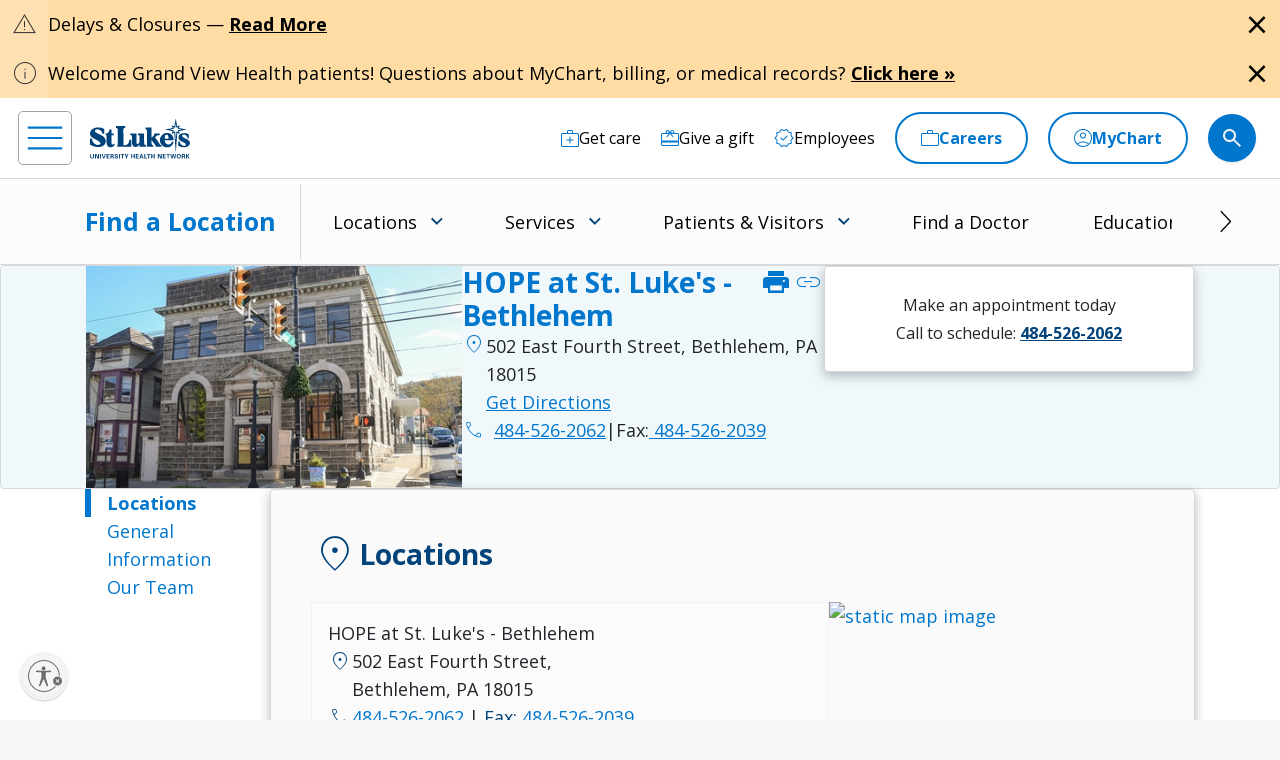

--- FILE ---
content_type: text/html; charset=utf-8
request_url: https://www.slhn.org/locations/hope-at-stlukes-bethlehem
body_size: 27882
content:


<!DOCTYPE html>
<html lang="en">
<head>
            <!-- prodcd placeholder -->


    <!-- {16D13A84-263D-4984-8CF4-1783B99F99FF} -->
<meta charset="utf-8" />
<meta http-equiv="X-UA-Compatible" content="IE=edge">
<meta name="viewport" content="width=device-width, initial-scale=1.0">
    <title>HIV/AIDS Medical Care | Uninsured &amp; Underinsured Welcome | St. Luke&#39;s | Bethlehem</title>
        <meta name="description" content="St. Luke&#39;s is dedicated to providing HIV/AIDS medical care for patients all throughout Bethlehem, PA. Learn more and contact us today!" />
        <meta name="og:description" content="St. Luke&#39;s is dedicated to providing HIV/AIDS medical care for patients all throughout Bethlehem, PA. Learn more and contact us today!" />
        <meta property="og:title" content="HIV/AIDS Medical Care | Uninsured &amp; Underinsured Welcome | St. Luke&#39;s | Bethlehem" />
    <meta property="og:url" content="https://www.slhn.org/locations/hope-at-stlukes-bethlehem" />
    <link rel="canonical" href="https://www.slhn.org/locations/hope-at-stlukes-bethlehem" />


        <!-- Google Tag Manager -->
        <script>
(function(w,d,s,l,i){w[l]=w[l]||[];w[l].push({'gtm.start':
        new Date().getTime(),event:'gtm.js'});var f=d.getElementsByTagName(s)[0],
        j=d.createElement(s),dl=l!='dataLayer'?'&l='+l:'';j.async=true;j.src=
        'https://www.googletagmanager.com/gtm.js?id='+i+dl;f.parentNode.insertBefore(j,f);
        })(window,document,'script','dataLayer','GTM-NKWNPM');</script>
        <!-- End Google Tag Manager -->

    <!-- Fonts -->
    <link rel="preconnect" href="https://fonts.googleapis.com">
    <link rel="preconnect" href="https://fonts.gstatic.com" crossorigin>
    <link href="https://fonts.googleapis.com/css2?family=Open+Sans:wght@300;400;500;600;700;800&family=Bitter:ital,wght@0,100..900;1,100..900&family=Bodoni+Moda:wght@300;400;500;600;700;800&display=swap" rel="stylesheet">
    <link href="https://fonts.googleapis.com/icon?family=Material+Icons" rel="stylesheet">
    <link href="https://fonts.googleapis.com/icon?family=Material+Icons+Outlined" rel="stylesheet">
    <link href="https://fonts.googleapis.com/icon?family=Material+Icons+Round" rel="stylesheet">
    <link href="https://fonts.googleapis.com/css2?family=Material+Symbols+Rounded:opsz,wght,FILL,GRAD@20,700,0..1,0&icon_names=star,star_half&display=swap" rel="stylesheet">
    <link rel="stylesheet" href="https://fonts.googleapis.com/css2?family=Material+Symbols+Outlined:opsz,wght,FILL,GRAD@20,200,0..1,0;20,400,0..1,0&amp;icon_names=account_circle,acute,add,add_circle,add_location,arrow_back_ios,arrow_circle_down,arrow_circle_left,arrow_circle_right,arrow_circle_up,arrow_forward,arrow_forward_ios,arrow_upward,article,attach_money,badge,bedroom_baby,calendar_month,calendar_today,call,check,check_circle,chevron_left,chevron_right,close,computer,distance,do_not_disturb_on,docs,download,east,ecg_heart,emergency,ent,event_available,expand_more,female,femur_alt,filter_list,gastroenterology,home_health,house,info,keyboard_arrow_down,keyboard_arrow_left,keyboard_arrow_right,keyboard_double_arrow_left,keyboard_double_arrow_right,language,link,location_on,lock,mail,male,masks,medical_services,menu,mindfulness,monitor_weight,more_vert,moving_ministry,near_me,neurology,outpatient,paid,person,person_add,phone,physical_therapy,picture_as_pdf,play_arrow,print,radiology,redeem,remove,schedule,school,science,search,share,star,stethoscope,today,urology,videocam,visibility,visibility_off,volunteer_activism,warning&amp;display=swap">

    <!-- Theme styles -->
        <link rel="stylesheet" href="/Assets/sluhn/dist/css/main.min.css">

    
    
        <script id="json-ld" type="application/ld+json">
            {"@context":"http://schema.org","@type":"MedicalBusiness","name":"HOPE at St. Luke's - Bethlehem","description":"&nbsp;HOPE at St. Luke&rsquo;s &ndash; BethlehemProvides comprehensive high-quality primary and specialty care to people living with HIV/AIDS, with a focus on the uninsured and underinsured. Services include HIV specialty care, primary care, case management, mental health support, spiritual care, nutrition and health coaching, peer mentorship, transportation assistance, housing assistance and financial assistance. Know your status, get tested.&nbsp;2nd location:&nbsp;&nbsp;HOPE at St. Luke's - Easton&nbsp;","image":"https://www.slhn.org/-/media/Images/Locations/PA/Bethlehem/502_East_4th_Street_Bethlehem_PA.jpg","parentOrganization":{"@type":"MedicalOrganization","name":"St. Luke's University Health Network","url":"https://www.slhn.org"},"address":{"@type":"PostalAddress","streetAddress":"502 East Fourth Street","addressLocality":"Bethlehem","addressRegion":"PA","postalCode":"18015","addressCountry":"US"},"telephone":"484-526-2062","geo":{"@type":"GeoCoordinates","latitude":"40.6104","longitude":"-75.3718"},"openingHoursSpecification":[{"@type":"OpeningHoursSpecification","dayOfWeek":"Monday","opens":"8:00AM","closes":"4:30PM"},{"@type":"OpeningHoursSpecification","dayOfWeek":"Tuesday","opens":"8:00AM","closes":"4:30PM"},{"@type":"OpeningHoursSpecification","dayOfWeek":"Wednesday","opens":"8:00AM","closes":"6:00PM"},{"@type":"OpeningHoursSpecification","dayOfWeek":"Thursday","opens":"8:00AM","closes":"4:30PM"},{"@type":"OpeningHoursSpecification","dayOfWeek":"Friday","opens":"8:00AM","closes":"4:30PM"}],"location":[{"@type":"MedicalBusiness","address":{"@type":"PostalAddress","streetAddress":"502 East Fourth Street","addressLocality":"Bethlehem","addressRegion":"PA","postalCode":"18015","addressCountry":"US"},"geo":{"@type":"GeoCoordinates","latitude":"40.6104","longitude":"-75.3718"},"telephone":"484-526-2062","openingHoursSpecification":[{"@type":"OpeningHoursSpecification","dayOfWeek":"Monday","opens":"8:00AM","closes":"4:30PM"},{"@type":"OpeningHoursSpecification","dayOfWeek":"Tuesday","opens":"8:00AM","closes":"4:30PM"},{"@type":"OpeningHoursSpecification","dayOfWeek":"Wednesday","opens":"8:00AM","closes":"6:00PM"},{"@type":"OpeningHoursSpecification","dayOfWeek":"Thursday","opens":"8:00AM","closes":"4:30PM"},{"@type":"OpeningHoursSpecification","dayOfWeek":"Friday","opens":"8:00AM","closes":"4:30PM"}]}]}
    </script>


                <!-- UsableNet for slhn.org -->
                <script id="usntA42start" src="https://a42.usablenet.com/a42/stlukes/default/prod/cs-start" async data-rapid="true"></script>

</head>
<body >
        <!-- Google Tag Manager (noscript) -->
        <noscript>
            <iframe src="https://www.googletagmanager.com/ns.html?id=GTM-NKWNPM"
                    height="0" width="0" style="display:none;visibility:hidden"></iframe>
        </noscript>
        <!-- End Google Tag Manager (noscript) -->

    <!-- for accessibility -->
    <a href="#main" class="skip-to-content" title="skip to main menu">skip to main menu</a>
    <a href="#maincontent" class="skip-to-content" title="skip to content">skip to content</a>
    <a href="#footer" class="skip-to-content" title="skip to footer">skip to footer</a>

    
                    <div class="alert-wrapper">
                        <div class="alert alert-banner alert--caution  alert-dismissible fade show" role="alert" data-id="dfbde9da-6782-4e39-893f-e6bbf541873c-4468f5e4-99d3-4806-8f86-5e6734daca76">
                            <div class="alert-banner-icon">
                                <span class="material-symbols-outlined alert-icon alert-icon--variant">
                                    warning
                                </span>
                            </div>
                            <div class="alert-banner-content">
                                <div class="alert-banner-content-text d-inline-block">
                                    Delays &amp; Closures — <a rel="noopener noreferrer" href="https://go.activecalendar.com/sluhn/site/weather" title="Weather Delays and Closures" target="_blank">Read More</a>
                                </div>

                                    <div class="alert-banner-content-button">
                                        <button type="button" class="alert-icon alert-icon--close" data-bs-dismiss="alert" aria-label="Close alert">
                                            <span class="material-symbols-outlined fill">
                                                close
                                            </span>
                                        </button>
                                    </div>


                            </div>

                        </div>
                    </div>
                    <div class="alert-wrapper">
                        <div class="alert alert-banner alert--caution  alert-dismissible fade show" role="alert" data-id="e8e51168-1a04-48db-95aa-11d2fd166b69-aeff6a5c-d5b3-401c-a42f-62b269355e98">
                            <div class="alert-banner-icon">
                                <span class="material-symbols-outlined alert-icon alert-icon--variant">
                                    info
                                </span>
                            </div>
                            <div class="alert-banner-content">
                                <div class="alert-banner-content-text d-inline-block">
                                    Welcome Grand View Health patients! Questions about MyChart, billing, or medical records? <a href="https://www.slhn.org/mychart#GVH" target="_blank" rel="noopener noreferrer" title="Click here">Click here »</a>
                                </div>

                                    <div class="alert-banner-content-button">
                                        <button type="button" class="alert-icon alert-icon--close" data-bs-dismiss="alert" aria-label="Close alert">
                                            <span class="material-symbols-outlined fill">
                                                close
                                            </span>
                                        </button>
                                    </div>


                            </div>

                        </div>
                    </div>




    <header class=" header">
    <!-- Start : header utility nav -->
    <nav class="header__utility-nav" aria-label="utility navigation">
        <div class="header__utility-nav-container position-relative">
            

            <a href="/" aria-label="header logo" DisableWebEdit="True" class="header-logo"><img src="/-/media/sluhn/pediatrics/logo/St-Lukes-Logo-dark-blue.ashx?iar=0&hash=A902122CC9053817D2A731B04E4CC768" alt="St. Luke&#39;s logo" /></a>



            <ul class="header__utility-nav-list">

                    <li class="header__utility-nav-list-item header__utility-nav-list-item-desktop ">


                        <a href="/get-care" aria-label="Get care" title="Get care" DisableWebEdit="True" class="header__utility-nav-list-item-link"><img class='icon-image' src='/-/media/sluhn/custom-icons/get-care' role='presentation' /> <span>Get care</span></a>


                    </li>
                    <li class="header__utility-nav-list-item header__utility-nav-list-item-desktop ">


                        <a href="/development" aria-label="Give a gift" title="Give a gift" DisableWebEdit="True" class="header__utility-nav-list-item-link"><img class='icon-image' src='/-/media/sluhn/custom-icons/gift' role='presentation' /> <span>Give a gift</span></a>


                    </li>
                    <li class="header__utility-nav-list-item header__utility-nav-list-item-desktop ">


                        <a href="https://mynet.slhn.org" aria-label="Employees" title="Employees" DisableWebEdit="True" class="header__utility-nav-list-item-link"><img class='icon-image' src='/-/media/sluhn/custom-icons/employees' role='presentation' /> <span>Employees</span></a>


                    </li>
                    <li class="header__utility-nav-list-item header__utility-nav-list-item-desktop border">


                        <a href="/careers" aria-label="Careers" title="Careers" DisableWebEdit="True" class="header__utility-nav-list-item-link"><img class='icon-image' src='/-/media/sluhn/custom-icons/work' role='presentation' /> <span>Careers</span></a>


                    </li>
                    <li class="header__utility-nav-list-item header__utility-nav-list-item-desktop border">


                        <a href="/mychart" aria-label="MyChart" title="MyChart" DisableWebEdit="True" class="header__utility-nav-list-item-link"><img class='icon-image' src='/-/media/sluhn/custom-icons/patient-login' role='presentation' /> <span>MyChart</span></a>


                    </li>
                    <li class="header__utility-nav-list-item header__utility-nav-list-item-desktop mobile border">


                        <a href="/careers" aria-label="Careers" title="Careers" DisableWebEdit="True" class="header__utility-nav-list-item-link"><span>Careers</span></a>


                    </li>
                    <li class="header__utility-nav-list-item header__utility-nav-list-item-desktop mobile border">


                        <a href="/mychart" aria-label="MyChart" title="MyChart" DisableWebEdit="True" class="header__utility-nav-list-item-link"><span>MyChart</span></a>


                    </li>
                
                <li class="header__utility-nav-list-item header__utility-nav-list-item--search d-flex align-items-center">
                    <form class="header__utility-nav-list-item-form" id="headerForm" action="/global-search" method="get">
                        <span class="d-flex align-items-center justify-content-center header__utility-nav-list-item-form-closebtn">
                            <img src="/-/media/sluhn/custom-icons/arrow_right.svg" alt="Right arrow">
                        </span>
                        <label for="headerSearchInput" class="header-search__form-label visually-hidden">Search this site</label>
                        <input type="search" id="headerSearchInput" class="header__utility-nav-list-item-form-input" tabindex="-1" autocomplete="off" placeholder="What can we help you find?" name="criteria" />
                        <span class="material-symbols-outlined">search</span>
                        <a class="clear-input-button clear-input-button-nav"><span class="material-icons">clear</span></a>
                        <div class="get-text-width get-text-width-nav"></div>
                        <button type="button" class="header__utility-nav-list-item-form-button nav-search-button header__utility-nav-search-button header__utility-nav-list-item-link" tabindex="-1" aria-label="search button">
                            <img class="icon-image header-search-icon open-search-icon" src="/-/media/sluhn/custom-icons/search.svg" style="filter: none; pointer-events: none;" role="presentation">
                        </button>
                    </form>
                    <button type="button" class="open-form-button">
                        <img class="icon-image header-search-icon open-search-icon" src="/-/media/sluhn/custom-icons/search.svg" style="filter: none; pointer-events: none;" role="presentation">
                    </button>
                </li>
            </ul>
            <div class="header-search__input-content-typeahead" data-locations-url="/locations" data-providers-url="/providers" data-allresults-url="/global-search"></div>
            <a class="header-hamburger-menu" id="hamburger-menu" href="JavaScript:void(0);" aria-label="menu">
                <span class="icon-wrapper">
                    <img src="/-/media/sluhn/custom-icons/menu.svg" alt="menu icon" />
                </span>
            </a>
        </div>
    </nav>
    <!-- End : header utility nav -->
    <!-- Start : header main nav -->

    <nav class="header__main-nav" aria-label="main navigation">
        <!-- Start : header page title -->
        <div class="header-page-title-container ">
            
            <div class="header-page-title">

                        <a href="https://www.slhn.org/locations">Find a Location</a>

            </div>
                <button class="header__main-nav-menu-button">
                    <span>Menu</span> <img src="/-/media/sluhn/custom-icons/arrow_down.svg" class="menu-icon" alt="menu icon" />
                </button>
        </div>
        <!-- End : header page title -->
        <div class="header__main-nav-container">
            <!-- html for nav menu -->

            <span class="hoverLeft" aria-hidden="true"><img src="/-/media/sluhn/custom-icons/arrow_left.svg" alt="Right arrow" /></span>
            <div class="header__main-nav-menu" id="main-nav">
                <ul class="header__main-nav-menu-list" role="menu">
                                    <li class="header__main-nav-menu-list-item " role="none">

<a id="mainMenu-1" href="/locations" aria-controls="menu-mainMenu-1" DisableWebEdit="True" class="header__main-nav-menu-list-item-link " role="menuitem" aria-expanded="false">Locations</a>
                                        <button class="header__main-nav-menu-list-item-button" tabindex="-1">
                                            <img src="/-/media/sluhn/custom-icons/arrow_down.svg" alt="menu icon" />
                                        </button>

                                        <ul id="menu-mainMenu-1" class="dropdown-list blue-link" role="menu" aria-labelledby="mainMenu-1">
                                                    <li class="dropdown-subheader">Location Type</li>

                                                <li class=" blue-link">
                                                        <a href="/locations" class="dropdown-item icon-right" title="See all locations" target="" >
                                                                <img class="icon-image" src="/-/media/sluhn/custom-icons/arrow_circle_right" role="presentation" />
                                                            <span>See all locations</span>

                                                        </a>
                                                                                                    </li>
                                                <li class="no-header-link ">
                                                                                                            <ul class="sub-pages-list">

                                                                <li class="">
                                                                    <a href="/emergency-rooms" class="dropdown-item " title="Emergency Rooms" target="" >
                                                                        <span>Emergency Rooms</span>

                                                                    </a>

                                                                </li>
                                                                <li class="">
                                                                    <a href="/campuses" class="dropdown-item " title="Hospitals &amp; Campuses" target="" >
                                                                        <span>Hospitals & Campuses</span>

                                                                    </a>

                                                                </li>
                                                                <li class="">
                                                                    <a href="https://www.slhn.org/locations?loctype=Primary+Care" class="dropdown-item " title="Primary Care" target="" >
                                                                        <span>Primary Care</span>

                                                                    </a>

                                                                </li>
                                                                <li class="">
                                                                    <a href="https://www.slhn.org/locations?loctype=Walk-In+Care+Centers" class="dropdown-item " title="Care &lt;i&gt;Now&lt;/i&gt; Walk-in Center" target="" >
                                                                        <span>Care <i>Now</i> Walk-in Center</span>

                                                                    </a>

                                                                </li>
                                                        </ul>
                                                </li>
                                                <li class="no-header-link ">
                                                                                                            <ul class="sub-pages-list">

                                                                <li class="">
                                                                    <a href="https://www.slhn.org/locations?loctype=Pediatrics%2CPediatric+Primary+Care%2CPediatric+Cardiology%2CPediatric+Critical+Care%2CPediatric+Endocrinology%2CPediatric+Lab+Services%2CPediatric+Gastroenterology%2CPediatric+General+Surgery%2CPediatric+Nephrology%2CPediatric+Neurology%2CPediatric+Pulmonology" class="dropdown-item " title="Pediatrics" target="" >
                                                                        <span>Pediatrics</span>

                                                                    </a>

                                                                </li>
                                                                <li class="">
                                                                    <a href="https://www.slhn.org/locations?loctype=OB%2FGYN" class="dropdown-item " title="Obstetrics &amp; Gynecology" target="" >
                                                                        <span>Obstetrics & Gynecology</span>

                                                                    </a>

                                                                </li>
                                                                <li class="">
                                                                    <a href="https://www.slhn.org/locations?loctype=Orthopedics" class="dropdown-item " title="Orthopedics" target="" >
                                                                        <span>Orthopedics</span>

                                                                    </a>

                                                                </li>
                                                                <li class="">
                                                                    <a href="https://www.slhn.org/locations?loctype=Specialty+Care" class="dropdown-item " title="Specialty Care" target="" >
                                                                        <span>Specialty Care</span>

                                                                    </a>

                                                                </li>
                                                        </ul>
                                                </li>
                                                <li class="no-header-link ">
                                                                                                            <ul class="sub-pages-list">

                                                                <li class="">
                                                                    <a href="https://www.slhn.org/locations?loctype=Imaging+%28Radiology%29" class="dropdown-item " title="Imaging" target="" >
                                                                        <span>Imaging</span>

                                                                    </a>

                                                                </li>
                                                                <li class="">
                                                                    <a href="https://www.slhn.org/locations?loctype=Lab+Services%2CPediatric+Lab+Services" class="dropdown-item " title="Lab Services" target="" >
                                                                        <span>Lab Services</span>

                                                                    </a>

                                                                </li>
                                                                <li class="">
                                                                    <a href="https://www.slhn.org/locations?loctype=Outpatient+Centers" class="dropdown-item " title="Outpatient Centers" target="" >
                                                                        <span>Outpatient Centers</span>

                                                                    </a>

                                                                </li>
                                                                <li class="">
                                                                    <a href="https://www.slhn.org/locations?loctype=Fitness+Centers" class="dropdown-item " title="Fitness &amp; Sports Performance Centers" target="" >
                                                                        <span>Fitness & Sports Performance Centers</span>

                                                                    </a>

                                                                </li>
                                                        </ul>
                                                </li>
                                        </ul>
                                    </li>
                                    <li class="header__main-nav-menu-list-item " role="none">

<a id="mainMenu-2" href="/services" aria-controls="menu-mainMenu-2" DisableWebEdit="True" class="header__main-nav-menu-list-item-link " role="menuitem" aria-expanded="false">Services</a>
                                        <button class="header__main-nav-menu-list-item-button" tabindex="-1">
                                            <img src="/-/media/sluhn/custom-icons/arrow_down.svg" alt="menu icon" />
                                        </button>

                                        <ul id="menu-mainMenu-2" class="dropdown-list blue-link" role="menu" aria-labelledby="mainMenu-2">
                                                    <li class="dropdown-subheader">Service specialties</li>

                                                <li class=" blue-link">
                                                        <a href="/services" class="dropdown-item icon-right" title="See all services" target="" >
                                                                <img class="icon-image" src="/-/media/sluhn/custom-icons/arrow_circle_right" role="presentation" />
                                                            <span>See all services</span>

                                                        </a>
                                                                                                    </li>
                                                <li class="no-header-link ">
                                                                                                            <ul class="sub-pages-list">

                                                                <li class="">
                                                                    <a href="/cancer" class="dropdown-item " title="Cancer Care" target="" >
                                                                            <img class="icon-image" src="/-/media/sluhn/custom-icons/cancercare" role="presentation" />
                                                                        <span>Cancer Care</span>

                                                                    </a>

                                                                </li>
                                                                <li class="">
                                                                    <a href="/heart-vascular" class="dropdown-item " title="Heart &amp; Vascular" target="" >
                                                                            <img class="icon-image" src="/-/media/sluhn/custom-icons/heart" role="presentation" />
                                                                        <span>Heart & Vascular</span>

                                                                    </a>

                                                                </li>
                                                                <li class="">
                                                                    <a href="/home-health-and-hospice" class="dropdown-item " title="Home Health &amp; Hospice" target="" >
                                                                            <img class="icon-image" src="/-/media/sluhn/custom-icons/health" role="presentation" />
                                                                        <span>Home Health & Hospice</span>

                                                                    </a>

                                                                </li>
                                                        </ul>
                                                </li>
                                                <li class="no-header-link ">
                                                                                                            <ul class="sub-pages-list">

                                                                <li class="">
                                                                    <a href="/neurosciences" class="dropdown-item " title="Neurosciences" target="" >
                                                                            <img class="icon-image" src="/-/media/sluhn/custom-icons/neurology" role="presentation" />
                                                                        <span>Neurosciences</span>

                                                                    </a>

                                                                </li>
                                                                <li class="">
                                                                    <a href="/obgyn" class="dropdown-item " title="Obstetrics &amp; Gynecology" target="" >
                                                                            <img class="icon-image" src="/-/media/sluhn/custom-icons/gynecology" role="presentation" />
                                                                        <span>Obstetrics & Gynecology</span>

                                                                    </a>

                                                                </li>
                                                                <li class="">
                                                                    <a href="/orthopedics" class="dropdown-item " title="Orthopedics" target="" >
                                                                            <img class="icon-image" src="/-/media/sluhn/custom-icons/ortho" role="presentation" />
                                                                        <span>Orthopedics</span>

                                                                    </a>

                                                                </li>
                                                        </ul>
                                                </li>
                                                <li class="no-header-link ">
                                                                                                            <ul class="sub-pages-list">

                                                                <li class="">
                                                                    <a href="/pediatrics" class="dropdown-item " title="Pediatrics" target="" >
                                                                            <img class="icon-image" src="/-/media/sluhn/custom-icons/peds" role="presentation" />
                                                                        <span>Pediatrics</span>

                                                                    </a>

                                                                </li>
                                                                <li class="">
                                                                    <a href="https://www.stlukesphysicaltherapy.com/" class="dropdown-item " title="Physical Therapy" target="_blank" rel=noopener>
                                                                            <img class="icon-image" src="/-/media/sluhn/custom-icons/therapy" role="presentation" />
                                                                        <span>Physical Therapy</span>

                                                                    </a>

                                                                </li>
                                                                <li class="">
                                                                    <a href="/weight-loss" class="dropdown-item " title="Weight Loss" target="" >
                                                                            <img class="icon-image" src="/-/media/sluhn/custom-icons/weight" role="presentation" />
                                                                        <span>Weight Loss</span>

                                                                    </a>

                                                                </li>
                                                        </ul>
                                                </li>
                                        </ul>
                                    </li>
                                    <li class="header__main-nav-menu-list-item " role="none">

<a id="mainMenu-3" href="/about/patients-visitors" aria-controls="menu-mainMenu-3" DisableWebEdit="True" class="header__main-nav-menu-list-item-link " role="menuitem" aria-expanded="false">Patients &amp; Visitors</a>
                                        <button class="header__main-nav-menu-list-item-button" tabindex="-1">
                                            <img src="/-/media/sluhn/custom-icons/arrow_down.svg" alt="menu icon" />
                                        </button>

                                        <ul id="menu-mainMenu-3" class="dropdown-list " role="menu" aria-labelledby="mainMenu-3">
                                                    <li class="dropdown-subheader">How can we help you?</li>

                                                <li class=" blue-link">
                                                        <a href="/about/patients-visitors" class="dropdown-item icon-right" title="See all" target="" >
                                                                <img class="icon-image" src="/-/media/sluhn/custom-icons/arrow_circle_right" role="presentation" />
                                                            <span>See all</span>

                                                        </a>
                                                                                                    </li>
                                                <li class="no-header-link ">
                                                                                                            <ul class="sub-pages-list">

                                                                <li class="">
                                                                    <a href="/about/patients-visitors/visiting-hours" class="dropdown-item " title="Visitation Hours" target="" >
                                                                        <span>Visitation Hours</span>

                                                                    </a>

                                                                </li>
                                                                <li class="">
                                                                    <a href="/billing/payment-options/self-pay-uninsured" class="dropdown-item " title="Financial Assistance" target="" >
                                                                        <span>Financial Assistance</span>

                                                                    </a>

                                                                </li>
                                                                <li class="">
                                                                    <a href="/about/patients-visitors/medical-records" class="dropdown-item " title="Medical Records" target="" >
                                                                        <span>Medical Records</span>

                                                                    </a>

                                                                </li>
                                                                <li class="">
                                                                    <a href="/about/patients-visitors/central-scheduling" class="dropdown-item " title="Central Scheduling" target="" >
                                                                        <span>Central Scheduling</span>

                                                                    </a>

                                                                </li>
                                                        </ul>
                                                </li>
                                                <li class="no-header-link ">
                                                                                                            <ul class="sub-pages-list">

                                                                <li class="">
                                                                    <a href="/volunteers" class="dropdown-item " title="Volunteers" target="" >
                                                                        <span>Volunteers</span>

                                                                    </a>

                                                                </li>
                                                                <li class="">
                                                                    <a href="/about/patients-visitors/cafeterias" class="dropdown-item " title="Cafeterias" target="" >
                                                                        <span>Cafeterias</span>

                                                                    </a>

                                                                </li>
                                                                <li class="">
                                                                    <a href="/about/patients-visitors/gift-shops" class="dropdown-item " title="Gift Shops" target="" >
                                                                        <span>Gift Shops</span>

                                                                    </a>

                                                                </li>
                                                                <li class="">
                                                                    <a href="/homestar-pharmacy-01" class="dropdown-item " title="Retail Pharmacy" target="" >
                                                                        <span>Retail Pharmacy</span>

                                                                    </a>

                                                                </li>
                                                        </ul>
                                                </li>
                                                <li class="no-header-link ">
                                                                                                            <ul class="sub-pages-list">

                                                                <li class="">
                                                                    <a href="/pricechecker" class="dropdown-item " title="Price Checker" target="" >
                                                                        <span>Price Checker</span>

                                                                    </a>

                                                                </li>
                                                                <li class="">
                                                                    <a href="/spiritual-care" class="dropdown-item " title="Spiritual Care" target="" >
                                                                        <span>Spiritual Care</span>

                                                                    </a>

                                                                </li>
                                                                <li class="">
                                                                    <a href="/about/patients-visitors/nurse-honor-guard" class="dropdown-item " title="Nurse Honor Guard" target="" >
                                                                        <span>Nurse Honor Guard</span>

                                                                    </a>

                                                                </li>
                                                                <li class="">
                                                                    <a href="/about/patients-visitors/for-the-hearing-impaired" class="dropdown-item " title="For the Hearing Impaired" target="" >
                                                                        <span>For the Hearing Impaired</span>

                                                                    </a>

                                                                </li>
                                                        </ul>
                                                </li>
                                        </ul>
                                    </li>
                                    <li class="header__main-nav-menu-list-item " role="none">
                                        <a id="mainMenu-4" href="/providers" DisableWebEdit="True" class="header__main-nav-menu-list-item-link ">Find a Doctor</a>
                                    </li>
                                    <li class="header__main-nav-menu-list-item " role="none">

<a id="mainMenu-5" href="https://www.stlukesedu.org/" target="_blank" rel="noopener noreferrer" aria-controls="menu-mainMenu-5" DisableWebEdit="True" class="header__main-nav-menu-list-item-link " role="menuitem" aria-expanded="false">Education &amp; Research</a>
                                        <button class="header__main-nav-menu-list-item-button" tabindex="-1">
                                            <img src="/-/media/sluhn/custom-icons/arrow_down.svg" alt="menu icon" />
                                        </button>

                                        <ul id="menu-mainMenu-5" class="dropdown-list " role="menu" aria-labelledby="mainMenu-5">

                                                <li class="no-header-link ">
                                                                                                                <div class="dropdown-subheader">Major Education Programs</div>
                                                        <ul class="sub-pages-list">

                                                                <li class="blue-link">
                                                                    <a href="https://www.stlukesedu.org/" class="dropdown-item icon-right" title="See all" target="_blank" rel=noopener>
                                                                            <img class="icon-image" src="/-/media/sluhn/custom-icons/arrow_circle_right" role="presentation" />
                                                                        <span>See all</span>

                                                                    </a>

                                                                </li>
                                                                <li class="">
                                                                    <a href="https://www.stlukesedu.org/college" class="dropdown-item " title="College of Health Sciences" target="_blank" rel=noopener>
                                                                        <span>College of Health Sciences</span>

                                                                    </a>

                                                                </li>
                                                                <li class="">
                                                                    <a href="/school-of-medicine" class="dropdown-item " title="Temple/St. Luke&#39;s School of Medicine" target="" >
                                                                        <span>Temple/St. Luke's School of Medicine</span>

                                                                    </a>

                                                                </li>
                                                                <li class="">
                                                                    <a href="/school-of-nursing" class="dropdown-item " title="School of Nursing" target="" >
                                                                        <span>School of Nursing</span>

                                                                    </a>

                                                                </li>
                                                                <li class="">
                                                                    <a href="/graduate-medical-education" class="dropdown-item " title="Graduate Residencies &amp; Fellowships" target="" >
                                                                        <span>Graduate Residencies & Fellowships</span>

                                                                    </a>

                                                                </li>
                                                        </ul>
                                                </li>
                                                <li class="no-header-link ">
                                                                                                                <div class="dropdown-subheader">Additional Programs</div>
                                                        <ul class="sub-pages-list">

                                                                <li class="blue-link">
                                                                    <a href="/med-ed/programs-resources" class="dropdown-item icon-right" title="See all" target="" >
                                                                            <img class="icon-image" src="/-/media/sluhn/custom-icons/arrow_circle_right" role="presentation" />
                                                                        <span>See all</span>

                                                                    </a>

                                                                </li>
                                                                <li class="">
                                                                    <a href="/advanced-practice" class="dropdown-item " title="Advanced Practice" target="" >
                                                                        <span>Advanced Practice</span>

                                                                    </a>

                                                                </li>
                                                                <li class="">
                                                                    <a href="/careers/students-career-paths" class="dropdown-item " title="On-the-Job Training" target="" >
                                                                        <span>On-the-Job Training</span>

                                                                    </a>

                                                                </li>
                                                                <li class="">
                                                                    <a href="https://www.stlukesphlebotomy.org/" class="dropdown-item " title="School of Phlebotomy" target="_blank" rel=noopener>
                                                                        <span>School of Phlebotomy</span>

                                                                    </a>

                                                                </li>
                                                                <li class="">
                                                                    <a href="/medical-education/short-term-observing" class="dropdown-item " title="Short Term Observing" target="" >
                                                                        <span>Short Term Observing</span>

                                                                    </a>

                                                                </li>
                                                        </ul>
                                                </li>
                                                <li class="no-header-link ">
                                                                                                                <div class="dropdown-subheader">Research &amp; Innovation</div>
                                                        <ul class="sub-pages-list">

                                                                <li class="blue-link">
                                                                    <a href="/research" class="dropdown-item icon-right" title="See all" target="" >
                                                                            <img class="icon-image" src="/-/media/sluhn/custom-icons/arrow_circle_right" role="presentation" />
                                                                        <span>See all</span>

                                                                    </a>

                                                                </li>
                                                                <li class="">
                                                                    <a href="/clinical-trials" class="dropdown-item " title="Clinical Trials" target="" >
                                                                        <span>Clinical Trials</span>

                                                                    </a>

                                                                </li>
                                                                <li class="">
                                                                    <a href="/research/post-doctoral-research-fellowship" class="dropdown-item " title="Post Doctoral Research" target="" >
                                                                        <span>Post Doctoral Research</span>

                                                                    </a>

                                                                </li>
                                                                <li class="">
                                                                    <a href="https://www.stlukessimcenter.org" class="dropdown-item " title="Simulation Center" target="_blank" rel=noopener>
                                                                        <span>Simulation Center</span>

                                                                    </a>

                                                                </li>
                                                                <li class="">
                                                                    <a href="https://www.slhn.org/lp/helix" class="dropdown-item " title="DNA Answers" target="" >
                                                                        <span>DNA Answers</span>

                                                                    </a>

                                                                </li>
                                                        </ul>
                                                </li>
                                        </ul>
                                    </li>


                </ul>
            </div>
            <span class="hoverRight" aria-hidden="true"><img src="/-/media/sluhn/custom-icons/arrow_right.svg" alt="Right arrow" /></span>
            <!-- html end for menu -->
        </div>
    </nav>
    <!-- End : header main nav -->
    <!-- Start : header page alert -->
    <!-- End : header page alert -->
    <!-- Start : header left nav -->
    <nav class="header__left-nav" id="left-nav">
        <div class="header__left-nav-header">
            <a href="/" DisableWebEdit="True"><img src="/-/media/sluhn/st-lukes/logo/logo_white.ashx?iar=0&amp;hash=1C65CA33327748124C6D109FC164728D" alt="St. Lukes" /></a>

            <button type="button" class="header__left-nav-close" aria-label="Close navigation">
                <i class="material-symbols-outlined close" aria-hidden="true">
                    close
                </i>
            </button>
        </div>


        <ul class="header__left-nav-menu">

                    <li class="header__main-nav-menu-list-item border" role="menuitem">
<a href="/mychart" aria-label="MyChart" title="MyChart" DisableWebEdit="True" class="header__main-nav-menu-list-item-link link-with-icon"><img class= 'icon-image' src='/-/media/sluhn/custom-icons/patient-login' role='presentation' /> <span>MyChart</span></a>
                    </li>
                    <li class="header__main-nav-menu-list-item border" role="menuitem">
<a href="/careers" aria-label="Careers" title="Careers" DisableWebEdit="True" class="header__main-nav-menu-list-item-link link-with-icon"><img class= 'icon-image' src='/-/media/sluhn/custom-icons/work' role='presentation' /> <span>Careers</span></a>
                    </li>
                    <li class="header__main-nav-menu-list-item with-icon blue-link" role="menuitem">
                                <span class="header__main-nav-menu-list-item-link">Locations</span>


                        <button class="header__main-nav-menu-list-item-button" id="mainMenu-5">
                            <img class="menu-icon" src="/-/media/sluhn/custom-icons/arrow_down.svg" alt="menu icon" />
                        </button>

                        <ul class="dropdown-list" aria-labelledby="mainMenu-5">
                                    <li class="dropdown-subheader">Location Type</li>

                                    <li class=" blue-link">
                                            <a href="/locations" class="dropdown-item icon-right" title="See all locations" target="" >
                                                    <img class="icon-image" src="/-/media/sluhn/custom-icons/arrow_circle_right" role="presentation" />
                                                <span>See all locations</span>

                                            </a>
                                                                            </li>
                                    <li class="no-header-link ">
                                                                                    <ul class="sub-pages-list">

                                                    <li class="">
                                                        <a href="/emergency-rooms" class="dropdown-item " title="Emergency Rooms" target="" >
                                                            <span>Emergency Rooms</span>

                                                        </a>

                                                    </li>
                                                    <li class="">
                                                        <a href="/campuses" class="dropdown-item " title="Hospitals &amp; Campuses" target="" >
                                                            <span>Hospitals & Campuses</span>

                                                        </a>

                                                    </li>
                                                    <li class="">
                                                        <a href="https://www.slhn.org/locations?loctype=Primary+Care" class="dropdown-item " title="Primary Care" target="" >
                                                            <span>Primary Care</span>

                                                        </a>

                                                    </li>
                                                    <li class="">
                                                        <a href="https://www.slhn.org/locations?loctype=Walk-In+Care+Centers" class="dropdown-item " title="Care &lt;i&gt;Now&lt;/i&gt; Walk-In Center" target="" >
                                                            <span>Care <i>Now</i> Walk-In Center</span>

                                                        </a>

                                                    </li>
                                            </ul>
                                    </li>
                                    <li class="no-header-link ">
                                                                                    <ul class="sub-pages-list">

                                                    <li class="">
                                                        <a href="https://www.slhn.org/locations?loctype=Pediatrics%2CPediatric+Primary+Care%2CPediatric+Cardiology%2CPediatric+Critical+Care%2CPediatric+Endocrinology%2CPediatric+Lab+Services%2CPediatric+Gastroenterology%2CPediatric+General+Surgery%2CPediatric+Nephrology%2CPediatric+Neurology%2CPediatric+Pulmonology" class="dropdown-item " title="Pediatrics" target="" >
                                                            <span>Pediatrics</span>

                                                        </a>

                                                    </li>
                                                    <li class="">
                                                        <a href="https://www.slhn.org/locations?loctype=OB%2FGYN" class="dropdown-item " title="Obstetrics &amp; Gynecology" target="" >
                                                            <span>Obstetrics & Gynecology</span>

                                                        </a>

                                                    </li>
                                                    <li class="">
                                                        <a href="https://www.slhn.org/locations?loctype=Orthopedics" class="dropdown-item " title="Orthopedics" target="" >
                                                            <span>Orthopedics</span>

                                                        </a>

                                                    </li>
                                                    <li class="">
                                                        <a href="https://www.slhn.org/locations?loctype=Specialty+Care" class="dropdown-item " title="Specialty Care" target="" >
                                                            <span>Specialty Care</span>

                                                        </a>

                                                    </li>
                                            </ul>
                                    </li>
                                    <li class="no-header-link ">
                                                                                    <ul class="sub-pages-list">

                                                    <li class="">
                                                        <a href="https://www.slhn.org/locations?loctype=Imaging+%28Radiology%29" class="dropdown-item " title="Imaging" target="" >
                                                            <span>Imaging</span>

                                                        </a>

                                                    </li>
                                                    <li class="">
                                                        <a href="https://www.slhn.org/locations?loctype=Lab+Services%2CPediatric+Lab+Services" class="dropdown-item " title="Lab Services" target="" >
                                                            <span>Lab Services</span>

                                                        </a>

                                                    </li>
                                                    <li class="">
                                                        <a href="https://www.slhn.org/locations?loctype=Outpatient+Centers" class="dropdown-item " title="Outpatient Centers" target="" >
                                                            <span>Outpatient Centers</span>

                                                        </a>

                                                    </li>
                                                    <li class="">
                                                        <a href="https://www.slhn.org/locations?loctype=Fitness+Centers" class="dropdown-item " title="Fitness &amp; Sports Performance Centers" target="" >
                                                            <span>Fitness & Sports Performance Centers</span>

                                                        </a>

                                                    </li>
                                            </ul>
                                    </li>
                        </ul>
                    </li>
                    <li class="header__main-nav-menu-list-item with-icon blue-link" role="menuitem">
                                <span class="header__main-nav-menu-list-item-link">Services</span>


                        <button class="header__main-nav-menu-list-item-button" id="mainMenu-5">
                            <img class="menu-icon" src="/-/media/sluhn/custom-icons/arrow_down.svg" alt="menu icon" />
                        </button>

                        <ul class="dropdown-list" aria-labelledby="mainMenu-5">
                                    <li class="dropdown-subheader">Service specialties</li>

                                    <li class=" blue-link">
                                            <a href="/services" class="dropdown-item icon-right" title="See all services" target="" >
                                                    <img class="icon-image" src="/-/media/sluhn/custom-icons/arrow_circle_right" role="presentation" />
                                                <span>See all services</span>

                                            </a>
                                                                            </li>
                                    <li class="no-header-link ">
                                                                                    <ul class="sub-pages-list">

                                                    <li class="">
                                                        <a href="/cancer" class="dropdown-item " title="Cancer Care" target="" >
                                                                <img class="icon-image" src="/-/media/sluhn/custom-icons/cancercare" role="presentation" />
                                                            <span>Cancer Care</span>

                                                        </a>

                                                    </li>
                                                    <li class="">
                                                        <a href="/heart-vascular" class="dropdown-item " title="Heart &amp; Vascular" target="" >
                                                                <img class="icon-image" src="/-/media/sluhn/custom-icons/heart" role="presentation" />
                                                            <span>Heart & Vascular</span>

                                                        </a>

                                                    </li>
                                                    <li class="">
                                                        <a href="/home-health-and-hospice" class="dropdown-item " title="Home Health &amp; Hospice" target="" >
                                                                <img class="icon-image" src="/-/media/sluhn/custom-icons/health" role="presentation" />
                                                            <span>Home Health & Hospice</span>

                                                        </a>

                                                    </li>
                                            </ul>
                                    </li>
                                    <li class="no-header-link ">
                                                                                    <ul class="sub-pages-list">

                                                    <li class="">
                                                        <a href="/neurosciences" class="dropdown-item " title="Neuroscience" target="" >
                                                                <img class="icon-image" src="/-/media/sluhn/custom-icons/neurology" role="presentation" />
                                                            <span>Neuroscience</span>

                                                        </a>

                                                    </li>
                                                    <li class="">
                                                        <a href="/obgyn" class="dropdown-item " title="Obstetrics &amp; Gynecology" target="" >
                                                                <img class="icon-image" src="/-/media/sluhn/custom-icons/gynecology" role="presentation" />
                                                            <span>Obstetrics & Gynecology</span>

                                                        </a>

                                                    </li>
                                                    <li class="">
                                                        <a href="/orthopedics" class="dropdown-item " title="Orthopedics" target="" >
                                                                <img class="icon-image" src="/-/media/sluhn/custom-icons/ortho" role="presentation" />
                                                            <span>Orthopedics</span>

                                                        </a>

                                                    </li>
                                            </ul>
                                    </li>
                                    <li class="no-header-link ">
                                                                                    <ul class="sub-pages-list">

                                                    <li class="">
                                                        <a href="/pediatrics" class="dropdown-item " title="Pediatrics" target="" >
                                                                <img class="icon-image" src="/-/media/sluhn/custom-icons/peds" role="presentation" />
                                                            <span>Pediatrics</span>

                                                        </a>

                                                    </li>
                                                    <li class="">
                                                        <a href="https://www.stlukesphysicaltherapy.com/" class="dropdown-item " title="Physical Therapy" target="_blank" rel=noopener>
                                                                <img class="icon-image" src="/-/media/sluhn/custom-icons/therapy" role="presentation" />
                                                            <span>Physical Therapy</span>

                                                        </a>

                                                    </li>
                                                    <li class="">
                                                        <a href="/weight-loss" class="dropdown-item " title="Weight Loss" target="" >
                                                                <img class="icon-image" src="/-/media/sluhn/custom-icons/weight" role="presentation" />
                                                            <span>Weight Loss</span>

                                                        </a>

                                                    </li>
                                            </ul>
                                    </li>
                        </ul>
                    </li>
                    <li class="header__main-nav-menu-list-item with-icon " role="menuitem">
                                <span class="header__main-nav-menu-list-item-link">Patients and Visitors</span>


                        <button class="header__main-nav-menu-list-item-button" id="mainMenu-5">
                            <img class="menu-icon" src="/-/media/sluhn/custom-icons/arrow_down.svg" alt="menu icon" />
                        </button>

                        <ul class="dropdown-list" aria-labelledby="mainMenu-5">
                                    <li class="dropdown-subheader">How can we help you?</li>

                                    <li class=" blue-link">
                                            <a href="/about/patients-visitors" class="dropdown-item icon-right" title="See all" target="" >
                                                    <img class="icon-image" src="/-/media/sluhn/custom-icons/arrow_circle_right" role="presentation" />
                                                <span>See all</span>

                                            </a>
                                                                            </li>
                                    <li class="no-header-link ">
                                                                                    <ul class="sub-pages-list">

                                                    <li class="">
                                                        <a href="/about/patients-visitors/visiting-hours" class="dropdown-item " title="Visitation Hours" target="" >
                                                            <span>Visitation Hours</span>

                                                        </a>

                                                    </li>
                                                    <li class="">
                                                        <a href="/billing/payment-options/self-pay-uninsured" class="dropdown-item " title="Financial Assistance" target="" >
                                                            <span>Financial Assistance</span>

                                                        </a>

                                                    </li>
                                                    <li class="">
                                                        <a href="/about/patients-visitors/medical-records" class="dropdown-item " title="Medical Records" target="" >
                                                            <span>Medical Records</span>

                                                        </a>

                                                    </li>
                                                    <li class="">
                                                        <a href="/about/patients-visitors/central-scheduling" class="dropdown-item " title="Central Scheduling" target="" >
                                                            <span>Central Scheduling</span>

                                                        </a>

                                                    </li>
                                            </ul>
                                    </li>
                                    <li class="no-header-link ">
                                                                                    <ul class="sub-pages-list">

                                                    <li class="">
                                                        <a href="/volunteers" class="dropdown-item " title="Volunteers" target="" >
                                                            <span>Volunteers</span>

                                                        </a>

                                                    </li>
                                                    <li class="">
                                                        <a href="/about/patients-visitors/cafeterias" class="dropdown-item " title="Cafeterias" target="" >
                                                            <span>Cafeterias</span>

                                                        </a>

                                                    </li>
                                                    <li class="">
                                                        <a href="/about/patients-visitors/gift-shops" class="dropdown-item " title="Gift Shops" target="" >
                                                            <span>Gift Shops</span>

                                                        </a>

                                                    </li>
                                                    <li class="">
                                                        <a href="/homestar-pharmacy-01" class="dropdown-item " title="Retail Pharmacy" target="" >
                                                            <span>Retail Pharmacy</span>

                                                        </a>

                                                    </li>
                                            </ul>
                                    </li>
                                    <li class="no-header-link ">
                                                                                    <ul class="sub-pages-list">

                                                    <li class="">
                                                        <a href="/pricechecker" class="dropdown-item " title="Price Checker" target="" >
                                                            <span>Price Checker</span>

                                                        </a>

                                                    </li>
                                                    <li class="">
                                                        <a href="/spiritual-care" class="dropdown-item " title="Spiritual Care" target="" >
                                                            <span>Spiritual Care</span>

                                                        </a>

                                                    </li>
                                                    <li class="">
                                                        <a href="/about/patients-visitors/nurse-honor-guard" class="dropdown-item " title="Nurse Honor Guard" target="" >
                                                            <span>Nurse Honor Guard</span>

                                                        </a>

                                                    </li>
                                                    <li class="">
                                                        <a href="/about/patients-visitors/for-the-hearing-impaired" class="dropdown-item " title="For the Hearing Impaired" target="" >
                                                            <span>For the Hearing Impaired</span>

                                                        </a>

                                                    </li>
                                            </ul>
                                    </li>
                        </ul>
                    </li>
                    <li class="header__main-nav-menu-list-item " role="menuitem">
<a class="header__main-nav-menu-list-item-link" href="/providers" DisableWebEdit="True">Find a Doctor</a>
                    </li>
                    <li class="header__main-nav-menu-list-item with-icon " role="menuitem">
                                <span class="header__main-nav-menu-list-item-link">Education and Research</span>


                        <button class="header__main-nav-menu-list-item-button" id="mainMenu-5">
                            <img class="menu-icon" src="/-/media/sluhn/custom-icons/arrow_down.svg" alt="menu icon" />
                        </button>

                        <ul class="dropdown-list" aria-labelledby="mainMenu-5">

                                    <li class=" ">
                                            <a href="https://www.stlukesedu.org/" class="dropdown-item " title="Medical and Health Professional Education" target="_blank" rel=noopener>
                                                <span>Medical and Health Professional Education</span>

                                            </a>
                                                                                        <div class="dropdown-subheader">Major Education Programs</div>
                                            <ul class="sub-pages-list">

                                                    <li class="no-border-top">
                                                        <a href="/school-of-medicine" class="dropdown-item " title="Temple/St. Luke&#39;s School of Medicine" target="" >
                                                            <span>Temple/St. Luke's School of Medicine</span>

                                                        </a>

                                                    </li>
                                                    <li class="">
                                                        <a href="/school-of-nursing" class="dropdown-item " title="School of Nursing" target="" >
                                                            <span>School of Nursing</span>

                                                        </a>

                                                    </li>
                                                    <li class="">
                                                        <a href="/graduate-medical-education" class="dropdown-item " title="Graduate Residencies &amp; Fellowships" target="" >
                                                            <span>Graduate Residencies & Fellowships</span>

                                                        </a>

                                                    </li>
                                            </ul>
                                    </li>
                                    <li class="no-header-link ">
                                                                                        <div class="dropdown-subheader">Additional Programs</div>
                                            <ul class="sub-pages-list">

                                                    <li class="blue-link">
                                                        <a href="/med-ed/programs-resources" class="dropdown-item icon-right" title="See all programs" target="" >
                                                                <img class="icon-image" src="/-/media/sluhn/custom-icons/arrow_circle_right" role="presentation" />
                                                            <span>See all programs</span>

                                                        </a>

                                                    </li>
                                                    <li class="">
                                                        <a href="/medical-education/a-step-program" class="dropdown-item " title="A-STEP Program" target="" >
                                                            <span>A-STEP Program</span>

                                                        </a>

                                                    </li>
                                                    <li class="">
                                                        <a href="/medical-education/clinical-pastoral-education" class="dropdown-item " title="Clinical Pastoral Education" target="" >
                                                            <span>Clinical Pastoral Education</span>

                                                        </a>

                                                    </li>
                                                    <li class="">
                                                        <a href="/medical-education/continuing-education" class="dropdown-item " title="Continuing Education" target="" >
                                                            <span>Continuing Education</span>

                                                        </a>

                                                    </li>
                                                    <li class="">
                                                        <a href="/medical-education/neurodiagnostic-technology-program" class="dropdown-item " title="Neurodiagnostic Technology Program" target="" >
                                                            <span>Neurodiagnostic Technology Program</span>

                                                        </a>

                                                    </li>
                                                    <li class="">
                                                        <a href="/medical-education/short-term-observing" class="dropdown-item " title="Pre-Med Short Term Observing" target="" >
                                                            <span>Pre-Med Short Term Observing</span>

                                                        </a>

                                                    </li>
                                                    <li class="">
                                                        <a href="https://www.stlukesphlebotomy.org/" class="dropdown-item " title="School of Phlebotomy" target="_blank" rel=noopener>
                                                            <span>School of Phlebotomy</span>

                                                        </a>

                                                    </li>
                                                    <li class="">
                                                        <a href="/medical-education/sterile-processing" class="dropdown-item " title="School of Sterile Processing" target="" >
                                                            <span>School of Sterile Processing</span>

                                                        </a>

                                                    </li>
                                                    <li class="">
                                                        <a href="/medical-education/surgical-technology-program" class="dropdown-item " title="Surgical Technology Program" target="" >
                                                            <span>Surgical Technology Program</span>

                                                        </a>

                                                    </li>
                                            </ul>
                                    </li>
                                    <li class="no-header-link ">
                                                                                        <div class="dropdown-subheader">Research &amp; Innovation</div>
                                            <ul class="sub-pages-list">

                                                    <li class="blue-link">
                                                        <a href="/research" class="dropdown-item icon-right" title="See all" target="" >
                                                                <img class="icon-image" src="/-/media/sluhn/custom-icons/arrow_circle_right" role="presentation" />
                                                            <span>See all</span>

                                                        </a>

                                                    </li>
                                                    <li class="">
                                                        <a href="/clinical-trials" class="dropdown-item " title="Clinical Trials" target="" >
                                                            <span>Clinical Trials</span>

                                                        </a>

                                                    </li>
                                                    <li class="">
                                                        <a href="/research/post-doctoral-research-fellowship" class="dropdown-item " title="Post Doctoral Research" target="" >
                                                            <span>Post Doctoral Research</span>

                                                        </a>

                                                    </li>
                                                    <li class="">
                                                        <a href="/research/volunteer-opportunities-in-research" class="dropdown-item " title="Become a Research Volunteer" target="" >
                                                            <span>Become a Research Volunteer</span>

                                                        </a>

                                                    </li>
                                                    <li class="">
                                                        <a href="https://www.slhn.org/lp/helix" class="dropdown-item " title="DNA Answers" target="" >
                                                            <span>DNA Answers</span>

                                                        </a>

                                                    </li>
                                            </ul>
                                    </li>
                        </ul>
                    </li>
                    <li class="header__main-nav-menu-list-item " role="menuitem">
<a href="/get-care" aria-label="Get care" title="Get care" DisableWebEdit="True" class="header__main-nav-menu-list-item-link link-with-icon"><img class= 'icon-image' src='/-/media/sluhn/custom-icons/get-care' role='presentation' /> <span>Get care</span></a>
                    </li>
                    <li class="header__main-nav-menu-list-item no-border-top" role="menuitem">
<a href="/development" aria-label="Give a gift" title="Give a gift" DisableWebEdit="True" class="header__main-nav-menu-list-item-link link-with-icon"><img class= 'icon-image' src='/-/media/sluhn/custom-icons/gift' role='presentation' /> <span>Give a gift</span></a>
                    </li>
                    <li class="header__main-nav-menu-list-item no-border-top" role="menuitem">
<a href="https://mynet.slhn.org/" aria-label="Employees" title="Employees" DisableWebEdit="True" class="header__main-nav-menu-list-item-link link-with-icon"><img class= 'icon-image' src='/-/media/sluhn/custom-icons/employees' role='presentation' /> <span>Employees</span></a>
                    </li>
                    <li class="header__main-nav-menu-list-item  light-grey" role="menuitem">
<a class="header__main-nav-menu-list-item-link" href="/billing" DisableWebEdit="True">Pay a bill</a>
                    </li>
                    <li class="header__main-nav-menu-list-item no-border-top  light-grey" role="menuitem">
<a class="header__main-nav-menu-list-item-link" href="/blog" DisableWebEdit="True">News</a>
                    </li>
                    <li class="header__main-nav-menu-list-item no-border-top  light-grey" role="menuitem">
<a href="https://go.activecalendar.com/sluhn/" rel="noopener noreferrer" DisableWebEdit="True" class="header__main-nav-menu-list-item-link" target="_blank">Events Calendar</a>
                    </li>
        </ul>
    </nav>
    <!-- End : header left nav -->
</header>

    <main id="main" class="">
        
        <div class="top-content">
            
        </div>
        <div class="container">
            <div class="row">
                
                <div class="col-auto left-side-nav gx-0" id="maincontent">
                    
                </div>
                
            </div>
        </div>
        


<style>
    #snackbar {
        visibility: hidden;
        color: #fff;
        background-color: #333;
        min-width: 250px;
        margin-left: -125px;
        border-radius: 2px;
        padding: 16px;
        text-align: center;
        left: 50%;
        bottom: 30px;
        z-index: 1;
        position: fixed;
    }

        /* This will be activated when the snackbar's class is 'show' which will be added through JS */
        #snackbar.show {
            visibility: visible;
            -webkit-animation: fadein 0.5s, fadeout 0.5s 2.5s;
            animation: fadein 0.5s, fadeout 0.5s 2.5s;
        }

    /* Animations for fading in and out */
    @-webkit-keyframes fadein {
        from {
            bottom: 0;
            opacity: 0;
        }

        to {
            bottom: 30px;
            opacity: 1;
        }
    }

    @keyframes fadein {
        from {
            bottom: 0;
            opacity: 0;
        }

        to {
            bottom: 30px;
            opacity: 1;
        }
    }

    @-webkit-keyframes fadeout {
        from {
            bottom: 30px;
            opacity: 1;
        }

        to {
            bottom: 0;
            opacity: 0;
        }
    }

    @keyframes fadeout {
        from {
            bottom: 30px;
            opacity: 1;
        }

        to {
            bottom: 0;
            opacity: 0;
        }
    }
</style>

<div id="LocationDetailsPage" class="search-detail-location" data-location-services="" data-image="/-/media/Images/Locations/PA/Bethlehem/502_East_4th_Street_Bethlehem_PA.ashx?mw=425&amp;hash=CA2836FFE8EDE8DA2C00875906C5B873" data-image-thumb="/-/media/Images/Locations/PA/Bethlehem/502_East_4th_Street_Bethlehem_PA.ashx?mw=100&amp;hash=FC409E5DBB25E8A6FEE18B3DD4F37854" data-schedule-online="False" data-has-scheduling="False" data-has-skipthewait="False" data-location-id="138" data-location-type="Outpatient Centers" data-pg-id="11644" data-stlukes-employed="true">
    <div class="location-detail-cardbg">
        <div class="global-container">
            <div class="location-detail-card">
                <div class="location-detail-card__inner d-flex gap-4">
                    <!-- Img Container -->
                    <div class="img-container location-detail-card__media ratio ratio-4x3">
                        <img src="/-/media/Images/Locations/PA/Bethlehem/502_East_4th_Street_Bethlehem_PA.ashx?mw=425&amp;hash=CA2836FFE8EDE8DA2C00875906C5B873" alt="HOPE at St. Luke&#39;s - Bethlehem" class="location-detail-card__image">
                    </div>

                    <!-- Content Container -->
                    <div class="location-detail-card__details d-flex flex-column">
                        <div class="location-detail-card__header">
                            <h1 class="location-detail-card__title h3">
                                HOPE at St. Luke's - Bethlehem
                            </h1>
                            <div class="d-flex gap-2 location-detail-card__utilities">
                                <a class="location-detail-card__utility material-symbols-outlined m-0 fill" tabindex="0" aria-label="click to print" onclick="window.print()">
                                    print
                                </a>
                                <a class="location-detail-card__utility material-symbols-outlined m-0" tabindex="0" aria-label="click to copy link" onclick="copyToClipboard(this);" data-share-link="https://www.slhn.org/locations/hope-at-stlukes-bethlehem">
                                    link
                                </a>
                            </div>
                        </div>
                        <!-- Add skeleton to this section -->
                        <div class="location-detail-card__location-info skeleton">
                            <span class="location-detail-card__label">Located in:</span>
                            
                            <span class="location-detail-card__address-label"></span>
                        </div>
                        <!-- Add skeleton to this section -->
                        <div class="location-detail-card__address-block d-flex gap-2 skeleton">
                            <span class="material-symbols-outlined text-primary">location_on</span>
                            <div class="d-flex flex-column gap-2">
                                <div class="location-detail-card__address">
                                    <p class="m-0 location-detail-card__address-text"></p>
                                </div>
                                <p class="mb-0 location-detail-card__links">
                                    <a href="#" class="location-detail-card__directions-link" target="_blank" rel="noopener"></a>
                                </p>
                            </div>
                        </div>
                        <!-- Add skeleton to this section -->
                        <div class="d-flex align-items-center flex-wrap gap-1 location-detail-card__contact skeleton">
                            <div class="d-flex align-items-center flex-wrap gap-1">
                                <a href="tel:+14845262062" class="d-flex align-items-center text-decoration-none text-nowrap location-detail-card__phone-link">
                                    <span class="material-symbols-outlined text-primary me-2">phone</span>
                                    <span class="text-decoration-underline location-detail-card__phone-number">484-526-2062</span>
                                </a>
                            </div>
                            <span class="d-flex align-items-center flex-wrap gap-1">
                                <span>|</span>
                                <a href="tel:+14845262062" class="search-results-detailpage-locs-fax text-nowrap location-detail-card__fax-link"><span class="d-inline-block text-body">Fax:</span> 484-526-2062</a>
                            </span>
                        </div>
                    </div>

                    <!-- Box Buttons Container -->


                    <div class="location-detail-card__ctacard ">
                        <div class="text-center location-detail-card__cta-note">
                            <p class="mb-0 location-detail-card__appointment">Make an appointment today</p>
                        </div>




                            <a href="tel:+14845262062" class="btn btn-secondary search-results-detailpage-infbtn m-0 w-100 align-items-center justify-content-center d-md-none">
                                <span class="material-symbols-outlined">call</span>
                                Call to schedule
                            </a>
                            <a href="tel:+14845262062" class="search-results-detailpage-infbtn link m-0 d-none d-md-block">
                                Call to schedule: <span>484-526-2062</span>
                            </a>
                    </div>
                </div>
            </div>
        </div>
    </div>
    <div class="global-container">
        <div class="grouped highlighted__group">
            <div class="row m-auto">

                <!-- Sticky Nav (Desktop and Tablet MD) -->
                <div class="col-2 p-0 d-none d-md-block">
                    <nav class="grouped__nav">
                        <ul>
                            <li class="grouped__nav-list sticky-top">
                                                                    <a href="#locations" data-scroll-active="locations" class="grouped__nav-list--item active">Locations</a>
                                                                                                    <a href="#information" data-scroll-active="information" class="grouped__nav-list--item">General<br>Information</a>
                                                                    <a href="#our-team" data-scroll-active="our-team" class="grouped__nav-list--item">Our Team</a>
                            </li>
                        </ul>
                    </nav>
                </div>

                <!-- Wrapper Sections / Accordion Mobile -->
                <div class="col-12 col-md-10 p-0">
                    <div class="accordion autoCollapse" id="detailAccordion">
                        <div class="grouped__section">
                            <!-- Scheduling Section -->

                            <!-- Locations Section -->
                                <section id="locations" class="highlight__section accordion-item">
                                    <h3 class="highlight__section-header d-none d-md-flex">
                                        <span class="d-flex align-items-center highlight__section-header-title">
                                            <span class="material-symbols-outlined">location_on</span> Locations                                          </span>
                                    </h3>
                                    <h3 class="accordion-header" id="headingLocations">
                                        <button class="accordion-button accordion-button-sections collapsed d-flex justify-content-between d-md-none" type="button" data-bs-toggle="collapse" data-bs-target="#collapseLocations" aria-expanded="false" aria-controls="collapseLocations">
                                            <span class="d-flex align-items-center">
                                                <span class="material-symbols-outlined">location_on</span> Locations                                              </span>
                                            <span class="material-symbols-outlined icon-add">add</span>
                                            <span class="material-symbols-outlined icon-remove">remove</span>
                                        </button>
                                    </h3>

                                    <div id="collapseLocations" class="accordion-collapse collapse d-md-block" aria-labelledby="headingLocations" data-bs-parent="#detailAccordion">
                                        <div class="accordion-body accordion-body-sections gap-0 border-0 m-0">
                                            <div class="d-flex flex-column search-results-detailpage-location-cards">
                                                    <div class="search-detail-location-card d-flex flex-column flex-xl-row gap-4 skeleton" data-id="1" data-latlng="40.6104,-75.3718">
                                                        <div class="content">
                                                            <div class="d-flex flex-column flex-grow-1 order-1 order-xl-first content-info">
                                                                <div class="content-info-title d-flex flex-column flex-xl-row justify-content-xl-between">
                                                                    
                                                                    <div class="order-1 order-xl-first">HOPE at St. Luke's - Bethlehem</div>
                                                                    <div class="flex-shrink-0">
                                                                    </div>
                                                                </div>
                                                                <div class="d-flex content-info-direction">
                                                                    <span class="material-symbols-outlined">location_on</span>
                                                                    <div>
                                                                                                                                                    <div><span class="content-info-direction__address1">502 East Fourth Street</span>,</div>
                                                                                                                                                <div>
                                                                                <span class="content-info-direction__citystatezip">Bethlehem, PA 18015</span>
                                                                                                                                                            <a href="https://www.google.com/maps/search/?api=1&amp;query=HOPE%20at%20St.%20Luke%27s%20-%20Bethlehem%2C%20502%20East%20Fourth%20Street%2C%20Bethlehem%2C%20PA%2018015" class="content-info-direction-distance" target="_blank" rel="noopener"></a>
                                                                        </div>
                                                                    </div>
                                                                </div>
                                                                    <div class="d-flex content-info-contact">
                                                                        <span class="material-symbols-outlined">call</span>
                                                                        <span class="mb-0">
                                                                                <a href="tel:+14845262062" class="content-info-contact-phone">484-526-2062</a>
                                                                                                                                                            | <a href="tel:+14845262039" class="content-info-contact-fax"><span>Fax:</span> 484-526-2039</a>
                                                                        </span>
                                                                    </div>
                                                                                                                                    <div class="content-info-expander">
                                                                        <div class="accordion" id="accordionLocationCardHours-1">
                                                                            <div class="accordion-item">
                                                                                <div class="accordion-header" id="cardOfficeHours-1">
                                                                                    <span class="material-symbols-outlined">schedule</span>
                                                                                    <div class="accordion-header__content">
                                                                                        Office hours
                                                                                        <a class="accordion-button collapsed" data-bs-toggle="collapse" data-bs-target="#panelsStayOpen-collapseTwo-1" aria-expanded="false" aria-controls="panelsStayOpen-collapseTwo-1">
                                                                                            <span class="material-symbols-outlined icon-remove">remove</span>
                                                                                            <span class="material-symbols-outlined icon-add">add</span>
                                                                                            <span class="accordion-button__text">See Hours</span>
                                                                                        </a>
                                                                                    </div>
                                                                                </div>
                                                                                <div id="panelsStayOpen-collapseTwo-1" class="accordion-collapse collapse" aria-labelledby="cardOfficeHours-1">
                                                                                    <div class="accordion-body p-0 border-0">
                                                                                        <ul class="list-unstyled m-0">
                                                                                                                                                                                            <li class="d-flex"><span>Monday</span> 8:00AM - 4:30PM</li>
                                                                                                                                                                                            <li class="d-flex"><span>Tuesday</span> 8:00AM - 4:30PM</li>
                                                                                                                                                                                            <li class="d-flex"><span>Wednesday</span> 8:00AM - 6:00PM</li>
                                                                                                                                                                                            <li class="d-flex"><span>Thursday</span> 8:00AM - 4:30PM</li>
                                                                                                                                                                                            <li class="d-flex"><span>Friday</span> 8:00AM - 4:30PM</li>
                                                                                                                                                                                    </ul>
                                                                                    </div>
                                                                                </div>
                                                                            </div>
                                                                        </div>
                                                                    </div>
                                                            </div>
                                                        </div>
                                                            <a href="https://www.google.com/maps/search/?api=1&amp;query=HOPE%20at%20St.%20Luke%27s%20-%20Bethlehem%2C%20502%20East%20Fourth%20Street%2C%20Bethlehem%2C%20PA%2018015" class="img-container ratio ratio-4x3 align-self-xl-start map-container" target="_blank" rel="noopener">
                                                                <img src="https://maps.googleapis.com/maps/api/staticmap?center=40.6104,-75.3718&amp;zoom=14&amp;size=600x450&amp;markers=40.6104,-75.3718&amp;key=AIzaSyDtr6-SWXCMv6aHSLgXgMcWD_c2Jripk9w&amp;signature=f7GXb1ajZW2GYeq3vuOwl0looJk=" class="card-img" alt="static map image">
                                                            </a>
                                                    </div>
                                            </div>
                                        </div>
                                    </div>
                                </section>
                            <!-- Information Section -->
                                <section id="information" class="highlight__section accordion-item ">
                                    <h3 class="highlight__section-header d-none d-md-flex">
                                        <span class="d-flex align-items-center highlight__section-header-title">
                                            <span class="material-symbols-outlined">docs</span> General Information
                                        </span>
                                    </h3>
                                    <h3 class="accordion-header" id="headingInformation">
                                        <button class="accordion-button accordion-button-sections collapsed d-flex justify-content-between d-md-none" type="button" data-bs-toggle="collapse" data-bs-target="#collapseInformation" aria-expanded="false" aria-controls="collapseInformation">
                                            <span class="d-flex align-items-center">
                                                <span class="material-symbols-outlined">docs</span> General Information
                                            </span>
                                            <span class="material-symbols-outlined icon-add">add</span>
                                            <span class="material-symbols-outlined icon-remove">remove</span>
                                        </button>
                                    </h3>
                                    <div id="collapseInformation" class="accordion-collapse collapse d-md-block" aria-labelledby="headingInformation" data-bs-parent="#detailAccordion">
                                        <div class="accordion-body accordion-body-sections gap-0 border-0 m-0">
                                            <div class="information">
                                                <div class="m-0">
                                                    <p>&nbsp;HOPE at St. Luke&rsquo;s &ndash; Bethlehem</p><p>Provides comprehensive high-quality primary and specialty care to people living with HIV/AIDS, with a focus on the uninsured and underinsured. Services include HIV specialty care, primary care, case management, mental health support, spiritual care, nutrition and health coaching, peer mentorship, transportation assistance, housing assistance and financial assistance. Know your status, get tested.</p><p>&nbsp;</p><p><strong>2nd location:&nbsp;</strong></p><p class="MsoNormal">&nbsp;</p><p class="MsoNormal"><a href="https://www.slhn.org/locations/hope-at-stlukes-easton">HOPE at St. Luke's - Easton</a></p><p>&nbsp;</p>
                                                </div>
                                            </div>
                                        </div>
                                    </div>
                                </section>
                        </div>
                    </div>
                </div>
            </div>
        </div>
    </div>
    <div class="container-lg">
        <div class="row">
            <div class="col-1 d-none d-xl-block"></div>
            <div class="col-lg-10 m-sm-auto m-xl-0">
                
                
            </div>
        </div>
    </div>
    

            <div id="our-team" class="search-results-detailpage-location-cards-wrapper">
                <h2 class="text-center pb-4 h1 fw-bold">Our Team</h2>
                <div class="global-container">
                    <div class="row">
                        <div class="card-wrap-3-col justify-content-center">
                                <div class="search-results-doctor-individual__container card details-page h-auto" data-provider-id="1240" data-pg-id="5754" data-npi-number="1023500089" style="">
                                    <div class="d-flex justify-content-lg-between search-results-doctor-individual_content h-100">
                                        <div class="provider-card h-100">
                                            <div class="d-flex flex-column align-items-center">
                                                <div class="img-container search-results-doctor-individual_content_img">
                                                    <a href="/providers/jennifer-horgash-1023500089" class="result-link-img">
                                                        <img class="result-link-child" src="/-/media/sluhn/providers/5754.ashx" alt="Jennifer P. Horgash, CRNP" loading="lazy">
                                                    </a>
                                                </div>
                                            </div>
                                            <div class="d-flex flex-column search-results-doctor-individual_content_info">
                                                <div class="d-flex flex-column search-results-doctor-individual_content_info_firstsection">
                                                    <h3 class="fw-bold m-0">
                                                        <a class="text-decoration-none result-link d-flex align-items-center gap-1" href="/providers/jennifer-horgash-1023500089">Jennifer P. Horgash, CRNP <span class="material-symbols-outlined">east</span></a>
                                                    </h3>
                                                    <div class="d-flex flex-column search-results-doctor-individual_content_info__specialty-wrapper">
                                                            <p class="search-results-doctor-individual_content_info__specialty">
                                                                <span>Nurse Practitioner</span>
                                                            </p>
                                                        <div class="d-flex flex-wrap align-items-center gap-2 search-results-doctor-individual__meta-row">
                                                                <p class="d-flex align-items-center search-results-doctor-individual_content_moreinfo__newones gap-1">
                                                                    <span class="material-symbols-outlined search-results-doctor-individual_content_moreinfo__link-accept">
                                                                        check
                                                                    </span>
                                                                    <span class="search-results-doctor-individual_content_moreinfo__newones-text">Accepting new patients</span>
                                                                </p>
                                                                                                                    </div>

                                                            <p class="search-results-doctor-individual_content_info__expertise d-flex flex-column">
                                                                <span class="search-results-detailpage-doctor-providerlabel">Expertise</span>
                                                                Family Medicine
                                                            </p>
                                                    </div>
                                                </div>
                                            </div>
                                            <div class="search-results-doctor-individual_content_moreinfo d-flex flex-column flex-fill flex-shrink-0">


                                                <div class="moreinfo-wrapper ">
                                                    <div class="nextavailable-disclaimer text-center">
                                                        Make an appointment today
                                                    </div>


                                                        <a class="d-flex align-items-center w-100 justify-content-center m-0 gap-2 btn btn-primary dark-bg-white d-md-none" href="tel:+14845262062" style="border: 2px solid #0077CD;">
                                                            <span class="material-symbols-outlined m-0 fw-light">call</span> Call to schedule
                                                        </a>
                                                        <a class="moreinfo-wrapper__call text-center p-0 d-none d-md-block" href="tel:+14845262062">
                                                            Call to schedule: <span>484-526-2062</span>
                                                        </a>
                                                </div>
                                            </div>
                                        </div>
                                    </div>
                                </div>
                        </div>
                        <div class="pagination search-results__pagination search-results__pagination-btnlist ourteam"></div>
                    </div>
                </div>
            </div>

    <div id="shareurl">
        <span id="snackbar">Text successfully copied to clipboard.</span>
    </div>
</div>

<script>
    function copyToClipboard(linkElement) {
        const element = document.querySelector('#shareurl');
        const storage = document.createElement('textarea');
        storage.value = linkElement.getAttribute('data-share-link');
        element.appendChild(storage);
        storage.select();
        storage.setSelectionRange(0, 99999);
        document.execCommand('copy');
        element.removeChild(storage);
        var sb = document.getElementById("snackbar");
        sb.className = "show";

        setTimeout(() => { sb.className = sb.className.replace("show", ""); }, 3000);
    }

    // our team pagination
    document.addEventListener('DOMContentLoaded', () => {
        // Get the card container
        const cardContainer = document.querySelector('.search-results-detailpage-location-cards-wrapper .card-wrap-3-col');

        // Define global variables
        const cardsPerPage = 6;
        let currentPage = 1;

        // Function to show the cards for the current page
        function showCards(page) {
            // Calculate the start and end index for the current page
            const start = (page - 1) * cardsPerPage;
            const end = start + cardsPerPage;

            // Hide all cards
            Array.from(cardContainer.children).forEach(card => card.style.display = 'none');

            // Show the cards for the current page with transition
            for (let i = start; i < end && i < cardContainer.children.length; i++) {
                const card = cardContainer.children[i];
                card.style.display = 'block';
                card.style.opacity = 0;
                card.style.transition = 'opacity 0.5s ease-in';
                setTimeout(() => {
                    card.style.opacity = 1;
                }, 100);
            }

            // Update the pagination navigation
            updatePagination(page);
        }

        // Function to update the pagination navigation
        function updatePagination(page) {
            // Remove existing pagination elements
            const paginationContainer = document.querySelector('.pagination');
            if (paginationContainer) {
                //paginationContainer.remove();
                paginationContainer.innerHTML = '';
            }

            // Create the pagination navigation only if there are more than 8 elements
            if (cardContainer.children.length > cardsPerPage) {
                //const paginationContainer = document.createElement('div');
                //paginationContainer.classList.add('pagination', 'search-results__pagination', 'search-results__pagination-btnlist', 'ourteam');
                //cardContainer.parentNode.insertBefore(paginationContainer, cardContainer.nextSibling);

                // Calculate the total number of pages
                const totalPages = Math.ceil(cardContainer.children.length / cardsPerPage);

                // Calculate the number of buttons to show
                const isMobile = window.matchMedia('(max-width: 564px)').matches;
                const maxButtons = isMobile ? 3 : 7;
                const totalButtons = totalPages;
                //console.log('Page', page);
                //console.log('total buttons', totalButtons);

                const halfButtons = Math.floor(maxButtons / 2);
                let buttonStart = (page - 1) - halfButtons;
                let buttonEnd = (page - 1) + halfButtons;

                if (buttonStart < 0) {
                    buttonEnd += -buttonStart;
                    buttonStart = 0;
                }

                if (buttonEnd >= totalButtons) {
                    const overflow = buttonEnd - totalButtons + 1;
                    buttonStart = Math.max(0, buttonStart - overflow);
                    buttonEnd = totalButtons - 1;
                }

                // Create the pagination navigation
                if (page > 1) {
                    const previousButton = document.createElement('a');
                    previousButton.textContent = 'Previous';
                    previousButton.href = '#';
                    previousButton.classList.add('search-results__pagination-btnlist-link');
                    previousButton.addEventListener('click', (e) => {
                        e.preventDefault();
                        currentPage--;
                        showCards(currentPage);
                        cardContainer.scrollIntoView()
                    });
                    paginationContainer.appendChild(previousButton);
                }
                

                for (let i = 1; i <= totalPages; i++) {
                    if ((i - 1) >= buttonStart && (i - 1) <= buttonEnd) {
                        const pageLink = document.createElement('a');
                        pageLink.textContent = i;
                        pageLink.href = '#';
                        pageLink.classList.add('search-results__pagination-btnlist-link');
                        pageLink.addEventListener('click', (e) => {
                            e.preventDefault();
                            currentPage = i;
                            showCards(currentPage);
                            cardContainer.scrollIntoView()
                        });

                        if (i === page) {
                            pageLink.classList.add('active');
                        }

                        paginationContainer.appendChild(pageLink);
                    }
                }

                if (page !== totalPages) {
                    const nextButton = document.createElement('a');
                    nextButton.textContent = 'Next';
                    nextButton.href = '#';
                    nextButton.classList.add('search-results__pagination-btnlist-link');
                    nextButton.addEventListener('click', (e) => {
                        e.preventDefault();
                        currentPage++;
                        showCards(currentPage);
                        cardContainer.scrollIntoView()
                    });
                    paginationContainer.appendChild(nextButton);
                }

                // Hide the previous button if the current page is the first page
                //if (currentPage === 1) {
                //    const previousButton = document.querySelector('.pagination a[href="#"]:first-child');
                //    if (previousButton) {
                //        previousButton.style.display = 'none';
                //    }
                //}

                // Hide the next button if the current page is the last page
                //if (currentPage === totalPages) {
                //    const nextButton = document.querySelector('.pagination a[href="#"]:last-child');
                //    if (nextButton) {
                //        nextButton.style.display = 'none';
                //    }
                //}
            }
        }

        // Initialize the pagination with the first page
        if (cardContainer) {
            showCards(currentPage);
        }
    });

    // address sorting and distance
    document.addEventListener('DOMContentLoaded', async () => {
        try {
            const locationCards = document.querySelectorAll('.search-detail-location-card');
            const details = {
                title: null,
                label: null,
                address: null,
                phone: null,
                fax: null,
                mapUrl: null,
                distance: null,
                imageUrl: null
            };

            let sortedLocations;
            let targetLocation;

            if (locationCards) {
                let latlngString = localStorage.getItem('latlng');
                let latlng;

                const minLoadingTime = 500;
                const startTime = Date.now();

                try {
                    if (latlngString && latlngString !== 'undefined') {
                        const [lat, lng] = latlngString.split(',').map(parseFloat);
                        latlng = { lat, lng };
                    } else {
                        latlng = await sluhn.helpers.getUserGeoLocation();
                        localStorage.setItem('latlng', `${latlng.lat},${latlng.lng}`);
                    }
                } catch (error) {
                    console.error("Error occurred while getting user location:", error);
                    latlngString = "";
                }

                // only sort if latlng
                if (latlng && !isNaN(latlng.lat) && !isNaN(latlng.lng)) {
                    let locationsLatLng = [];
                    const lat1 = parseFloat(latlng.lat);
                    const lon1 = parseFloat(latlng.lng);

                    locationCards.forEach(location => {
                        const latlngLocation = location.getAttribute('data-latlng');
                        if (latlngLocation) {
                            const [lat2, lon2] = latlngLocation.split(',').map(parseFloat);
                            if (!isNaN(lat2) && !isNaN(lon2)) {
                                locationsLatLng.push({
                                    element: location,
                                    distance: sluhn.helpers.getDistanceFromLatLonInKm(lat1, lon1, lat2, lon2)
                                });
                            }
                        }
                    });

                    const parentElement = document.querySelector('.search-results-detailpage-location-cards');

                    // Sort only if there are multiple locations
                    if (locationCards.length > 1) {
                        sortedLocations = locationsLatLng.sort((a, b) => a.distance - b.distance).reverse();
                        sortedLocations.forEach(({ element, distance }) => {
                            const distanceMi = distance !== null ? distance * 0.621371 : null;
                            const getLocation = element.querySelector('.content-info-direction-distance');
                            const getCityStateZip = element.querySelector('.content-info-direction__citystatezip');
                            if (getLocation) distanceMi ? getLocation.textContent = `Get Directions (${distanceMi.toFixed(1)} mi)` : '';
                            if (getCityStateZip && distanceMi) {
                                const currentText = getCityStateZip.textContent.trim();
                                getCityStateZip.textContent = currentText ? `${currentText} | ` : currentText;
                            }
                            element.setAttribute('data-distance', distance.toFixed(2));
                            parentElement.prepend(element);
                        });
                        targetLocation = sortedLocations[sortedLocations.length - 1].element;
                    } else {
                        // For single location, just set the distance
                        const singleLocation = locationsLatLng[0];
                        if (singleLocation) {
                            const distanceMi = singleLocation.distance !== null ? singleLocation.distance * 0.621371 : null;
                            const getLocation = singleLocation.element.querySelector('.content-info-direction-distance');
                            const getCityStateZip = singleLocation.element.querySelector('.content-info-direction__citystatezip');
                            if (getLocation) distanceMi ? getLocation.textContent = `Get Directions (${distanceMi.toFixed(1)} mi)` : '';
                            if (getCityStateZip && distanceMi) {
                                const currentText = getCityStateZip.textContent.trim();
                                getCityStateZip.textContent = currentText ? `${currentText} | ` : currentText;
                            }
                            singleLocation.element.setAttribute('data-distance', singleLocation.distance.toFixed(2));
                        }
                        targetLocation = locationCards[0];
                    }
                } else {
                    // If geolocation is not available or invalid, use the first location
                    targetLocation = locationCards[0];
                }

                if (!targetLocation) {
                    console.warn('We can not find a location');
                } else {
                    // 1) Take title
                    const titleEl = targetLocation.querySelector('.content-info-title a');
                    details.title = titleEl?.textContent.trim() ?? null;

                    // 2) Take label, address & directions URL
                    const label = targetLocation.querySelector('.content-info-direction__label');
                    const address1 = targetLocation.querySelector('.content-info-direction__address1');
                    const address2 = targetLocation.querySelector('.content-info-direction__address2');
                    const cityStateZip = targetLocation.querySelector('.content-info-direction__citystatezip');
                    if (label) {
                        details.label = label.textContent;
                    }
                    if (address1 || address2 || cityStateZip) {
                        details.address = address1 ? address1.textContent : '';
                        details.address += address2 ? (address1 ? ', ' : '') + address2.textContent : '';
                        details.address += cityStateZip ? (address1 || address2 ? ', ' : '') + cityStateZip.textContent : '';
                        const dirLink = targetLocation.querySelector('a.content-info-direction-distance');
                        if (dirLink) details.mapUrl = dirLink.href;
                    }

                    // 3) Take phone & fax
                    const phoneLink = targetLocation.querySelector('.content-info-contact-phone');
                    if (phoneLink) {
                        details.phone = phoneLink.textContent.trim();
                        details.phoneHref = phoneLink.getAttribute('href');
                    }

                    const faxLink = targetLocation.querySelector('.content-info-contact-fax');
                    if (faxLink) {
                        const parts = faxLink.textContent.split(':');
                        details.fax = parts.length > 1 ? parts[1].trim() : parts[0].trim();
                        details.faxHref = faxLink.getAttribute('href');
                    }

                    // 4) Take distance and transform to miles
                    let distanceKm = null;
                    let distanceMi = null;

                    const dataDistance = targetLocation.getAttribute('data-distance');
                    if (dataDistance) {
                        distanceKm = typeof dataDistance === 'string' ? Number(dataDistance) : null;
                        distanceMi = distanceKm !== null ? distanceKm * 0.621371 : null;
                        if (distanceMi) details.distance = distanceMi.toFixed(1);
                    }

                    // 5) Take image URL if available
                    const imageEl = targetLocation.querySelector('img');
                    if (imageEl) details.imageUrl = imageEl.src;

                    // 6) Update the location information in the UI
                    const labelElement = document.querySelector('.location-detail-card__address-label')
                    const addressElement = document.querySelector('.location-detail-card__address-text');
                    const directionsElement = document.querySelector('.location-detail-card__directions-link');
                    const phoneElement = document.querySelector('.location-detail-card__phone-link');
                    const phoneNumberElement = document.querySelector('.location-detail-card__phone-number');
                    const faxElement = document.querySelector('.location-detail-card__fax-link');

                    // Update label
                    if (labelElement && details.label) {
                        labelElement.textContent = details.label;
                        // labelElement.href = details.mapUrl || '#';
                    }

                    // Update address
                    let formatAddress = details.address ? details.address.trim() : '';
                    if (formatAddress && formatAddress.endsWith('|')) formatAddress = formatAddress.slice(0, -1).trim();
                    if (addressElement) addressElement.textContent = formatAddress || 'Address not available';

                    // Update directions link
                    if (directionsElement) {
                        directionsElement.href = details.mapUrl || '#';
                        directionsElement.textContent = details.distance ? `Get Directions (${details.distance} mi)` : 'Get Directions';
                    }

                    // Update phone
                    if (phoneElement && phoneNumberElement) {
                        phoneElement.href = `${details.phoneHref || ''}`;
                        phoneNumberElement.textContent = details.phone || 'Phone not available';
                    }

                    // Update fax
                    if (faxElement) {
                        const fax = details.fax || '';
                        if (fax) {
                            faxElement.href = `${details.faxHref}`;
                            faxElement.innerHTML = `<span class="d-inline-block text-body">Fax:</span> ${fax}`;
                        } else {
                            if (faxElement.parentElement) {
                                faxElement.parentElement.classList.add('d-none');
                            }
                        }
                    }

                    // Remove the skeleton structure
                    const elapsed = Date.now() - startTime;
                    const remaining = minLoadingTime - elapsed;

                    setTimeout(() => {
                        // if no label hide it
                        if (labelElement && !details.label) { labelElement.parentElement.style.display = 'none' }

                        const loadingElements = document.querySelectorAll('.skeleton');
                        loadingElements.forEach(el => {
                            el.classList.remove('skeleton');
                        });
                    }, Math.max(remaining, 0));
                }
            }

            // Expander logic
            document.querySelectorAll('.content-info-expander .accordion .accordion-collapse').forEach(collapseEl => {
                const item = collapseEl.closest('.accordion-item');
                const labelEl = item?.querySelector('.accordion-button__text');

                collapseEl.addEventListener('show.bs.collapse', function () {
                    labelEl.textContent = 'Hours of operation';
                    item.classList.toggle('is-open', true)
                });

                collapseEl.addEventListener('hide.bs.collapse', function () {
                    labelEl.textContent = 'See Hours';
                    item.classList.toggle('is-open', false)
                });
            });
        } catch (error) {
            console.error("Error occurred while processing location details:", error);
        }
    });
</script>

    </main>
    
<!-- footer  -->
<footer class="footer" id="footer">
    <div class="footer-container">
        <div class="row">
            <div class="col-lg-8 col-sm-6 footer-left">
                <div class="footer-left-container">
                    <div class="footer-left-top">
                        <div class="footer-left-block" role="group">
                            <h4 class="footer-footerBody-title">
<a class="footer-logo" href="https://www.slhn.org">
<img src="/-/media/sluhn/st-lukes/logo/logo_white.ashx" alt="St. Lukes" /></a></h4>

<h4 class="footer-footerBody-title"><a style="font-size: 30px;" href="tel:+18667858537" aria-label="1 8 6 6. 7 8 5. 8 5 3 7" target="_blank">866-STLUKES (785-8537)</a></h4>
<div class="footer-footerBody-text">
<p><a rel="noopener noreferrer" class="btn-link dark-bg hover-primary fw-normal text-decoration-underline" href="mailto:mystlukes@sluhn.org" target="_blank">mystlukes@sluhn.org</a></p>
<p><i>If you are experiencing a medical emergency, dial <strong>911</strong>.</i></p>
</div>
<style>
    .card-container.component-rendering.bg-primary {
    --bs-bg-opacity: 1;
    background-color: transparent !important;
    }
.header .header__main-nav .dropdown-list .dropdown-item[title="The Isaacman Family St. Luke’s Children’s ER"] span{
    width:200px !important;
}
.header .header__main-nav-menu-list-item-link[href="/pediatrics/childrens-hospital"]  ~ ul{
transform: translateX(0px) !important;
}
.header .header__main-nav .dropdown-list.no-bold-text li.no-header-link ul li .dropdown-item {
    font-weight: 400;
    line-height: 22px;
}
.header .header__main-nav .custom-width ul{
width:500px;
}
@media (max-width:992px){
.herostandalone-lastcontent.text-black,
#titleheader587e4e82-80f9-4edc-8648-4939f04a6fc0{
color:white !important;
}
}
@media (max-width:576px){
.img-standalone.mobile-image img{
width: 50%;
 margin: auto;
}
}
.herostandalone-inputscontainer .btn i{
margin-right:0;
}

.icons-card.card.sc-px-1{
padding:0 !important;
}
.showhide-toggle-wrapper .showhide-toggle.btn:focus-visible {
    border: 2px solid black !important;
}
.slu-form .checkboxes-one-per-row div.checkbox-container label:not(.checkbox-header) {
    display:block;
margin-left:0;
}
@media (max-width:576px){
.herostandalone-inputscontainer .btn.w-50 {
        width: 100% !important;
    }
}
.video-slider-main.sc-my-2.sc-my-md-4{
margin-top:0 !important;
}
.herostandalone-lastcontent .btn,
.find-a-location__form .btn.btn-secondary{
display:block;
}
.profile-cards-v2 .card-text-overlay__item:hover img {
 transform: none !important;
}
.profile-cards-v2 .card-text-overlay__item:hover .card-text-overlay__text-wrap {
opacity: 1 !important;
}
.video-modal__card-title .video-modal__title::before {
    content: "";
    display: inline-block;
    height: 8px;
    width: 8px;
    background: black;
    border-radius: 50%;
    margin-bottom: 3px;
    margin-right: 5px;
}
#directory{
scroll-margin-top: 100px;
}

</style>
                            <div class="d-none d-sm-block footer-form">
                                <!-- <iframe title="Sign up for insights, news and more" allowtransparency="true" frameborder="0" scrolling="no" style="width:100%;border:none" sandbox="allow-popups-to-escape-sandbox allow-top-navigation allow-scripts allow-popups allow-forms allow-same-origin" src="https://mystlukesonline.wufoo.com/embed/z91mpsj0hht66d/"> <a href="https://mystlukesonline.wufoo.com/forms/z91mpsj0hht66d/">Fill out my Wufoo form!</a> </iframe>--><br/>                            
                            </div>
                        </div>

                            <div class="footer-link-block" role="group">
                                <h4 id="RESOURCES-4ECBA3EBA123479BB803ECE5D6CDDCC6" class="footer-link-block-title">
                                    RESOURCES
                                    <i class="material-symbols-outlined chevron-down" aria-hidden="true">
                                        keyboard_arrow_down
                                    </i>
                                </h4>
                                <ul class="footer-link-block-list" aria-labelledby="RESOURCES-4ECBA3EBA123479BB803ECE5D6CDDCC6">

                                        <li class="footer-link-block-item">
                                            <a href="/billing" DisableWebEdit="True">Billing</a>
                                        </li>
                                        <li class="footer-link-block-item">
                                            <a href="/billing/payment-options/self-pay-uninsured" DisableWebEdit="True">Financial Assistance</a>
                                        </li>
                                        <li class="footer-link-block-item">
                                            <a href="/about/patients-visitors" DisableWebEdit="True">For Patients &amp; Visitors</a>
                                        </li>
                                        <li class="footer-link-block-item">
                                            <a href="/vendor-program" DisableWebEdit="True">For Vendors</a>
                                        </li>
                                        <li class="footer-link-block-item">
                                            <a href="/hospital-affiliation-letter" DisableWebEdit="True">Hospital Affiliation Letter</a>
                                        </li>
                                        <li class="footer-link-block-item">
                                            <a title="Price Transparency" href="/billing/patient-billing/price-transparency" DisableWebEdit="True">Price Transparency</a>
                                        </li>
                                        <li class="footer-link-block-item">
                                            <a href="/about/community-support/veteran-resources" DisableWebEdit="True">Veterans</a>
                                        </li>
                                        <li class="footer-link-block-item">
                                            <a href="/about/patients-visitors/visiting-hours" DisableWebEdit="True">Visiting Hours</a>
                                        </li>
                                </ul>
                            </div>
                            <div class="footer-link-block" role="group">
                                <h4 id="Community-4ECBA3EBA123479BB803ECE5D6CDDCC6" class="footer-link-block-title">
                                    Community
                                    <i class="material-symbols-outlined chevron-down" aria-hidden="true">
                                        keyboard_arrow_down
                                    </i>
                                </h4>
                                <ul class="footer-link-block-list" aria-labelledby="Community-4ECBA3EBA123479BB803ECE5D6CDDCC6">

                                        <li class="footer-link-block-item">
                                            <a href="https://go.activecalendar.com/sluhn/" rel="noopener noreferrer" DisableWebEdit="True" target="_blank">Classes and Events</a>
                                        </li>
                                        <li class="footer-link-block-item">
                                            <a href="/community-health/community-health-needs-assessment" DisableWebEdit="True">Community Health Needs Assessment</a>
                                        </li>
                                        <li class="footer-link-block-item">
                                            <a href="/about/community-support" DisableWebEdit="True">Community Support</a>
                                        </li>
                                        <li class="footer-link-block-item">
                                            <a href="/wellnow-01" DisableWebEdit="True">Healthy Living</a>
                                        </li>
                                        <li class="footer-link-block-item">
                                            <a href="/volunteers" DisableWebEdit="True">Volunteer</a>
                                        </li>
                                </ul>
                            </div>
                            <div class="footer-link-block" role="group">
                                <h4 id="About-4ECBA3EBA123479BB803ECE5D6CDDCC6" class="footer-link-block-title">
                                    About
                                    <i class="material-symbols-outlined chevron-down" aria-hidden="true">
                                        keyboard_arrow_down
                                    </i>
                                </h4>
                                <ul class="footer-link-block-list" aria-labelledby="About-4ECBA3EBA123479BB803ECE5D6CDDCC6">

                                        <li class="footer-link-block-item">
                                            <a href="/about" DisableWebEdit="True">About Us</a>
                                        </li>
                                        <li class="footer-link-block-item">
                                            <a href="https://mynet.slhn.org/" DisableWebEdit="True">Employees</a>
                                        </li>
                                        <li class="footer-link-block-item">
                                            <a href="/about/our-history" DisableWebEdit="True">History</a>
                                        </li>
                                        <li class="footer-link-block-item">
                                            <a href="/about/leadership" DisableWebEdit="True">Leadership</a>
                                        </li>
                                        <li class="footer-link-block-item">
                                            <a href="/blog" DisableWebEdit="True">News</a>
                                        </li>
                                        <li class="footer-link-block-item">
                                            <a href="/quality" DisableWebEdit="True">Quality</a>
                                        </li>
                                        <li class="footer-link-block-item">
                                            <a href="/about/trustees" DisableWebEdit="True">Trustees</a>
                                        </li>
                                </ul>
                            </div>
                                                    <div class="d-sm-none mt-4">
                                <h4 class="footer-right-title">CAREERS</h4>
<div class="footer-right-text">St. Luke’s remarkable growth is the result of the trust we’ve earned from the communities we have served over the course of our over 150-year history. This growth has provided the opportunity to welcome more employees, attracted by competitive salaries and benefits, into our St. Luke’s family.
<br /><br />
Interested in joining an award-winning organization that ALWAYS puts its employees first?</div>

                                <div><a class="btn btn-secondary" href="/careers" DisableWebEdit="True">Apply Today!</a></div>
                                <div>
                                    <a class="btn btn-primary dark-bg-white" href="https://adfs.slhn.org/adfs/ls/idpinitiatedSignon.aspx?loginToRp=http://www.workday.com/" DisableWebEdit="True">Current employees</a>
                                </div>
                                <div class="footer-form">
                                    <!-- <iframe title="Sign up for insights, news and more" allowtransparency="true" frameborder="0" scrolling="no" style="width:100%;border:none" sandbox="allow-popups-to-escape-sandbox allow-top-navigation allow-scripts allow-popups allow-forms allow-same-origin" src="https://mystlukesonline.wufoo.com/embed/z91mpsj0hht66d/"> <a href="https://mystlukesonline.wufoo.com/forms/z91mpsj0hht66d/">Fill out my Wufoo form!</a> </iframe>--><br/>                            
                                </div>
                            </div>
                        </div>
                <div class="footer-left-bottom">
                    <div class="footer-bottomtext">
                        
                        <ul class="footer-social-list">
                                <li class="footer-social-item">
                                    <a class="footer-social-link" href="https://www.facebook.com/StLukesUniversityHealthNetwork" aria-label="facebook" target="_blank" rel=noopener>
<img class="social-icon" src=/-/media/sluhn/shared/social-icons/facebook.ashx alt='facebook' /> 
                                    </a>
                                </li>
                                <li class="footer-social-item">
                                    <a class="footer-social-link" href="https://www.instagram.com/mystlukes/" aria-label="instagram" target="_blank" rel=noopener>
<img class="social-icon" src=/-/media/sluhn/shared/social-icons/instagram.ashx alt='instagram' /> 
                                    </a>
                                </li>
                                <li class="footer-social-item">
                                    <a class="footer-social-link" href="https://www.linkedin.com/company/st--luke&#39;s-hospital/" aria-label="linkedin" target="_blank" rel=noopener>
<img class="social-icon" src=/-/media/sluhn/shared/social-icons/linkedin.ashx alt='linkedin' /> 
                                    </a>
                                </li>
                                <li class="footer-social-item">
                                    <a class="footer-social-link" href="https://www.threads.net/@mystlukes" aria-label="threads" target="_blank" rel=noopener>
<img class="social-icon" src=/-/media/sluhn/shared/social-icons/threads.ashx alt='threads' /> 
                                    </a>
                                </li>
                                <li class="footer-social-item">
                                    <a class="footer-social-link" href="https://twitter.com/mystlukes" aria-label="twitter" target="_blank" rel=noopener>
<img class="social-icon" src=/-/media/sluhn/shared/social-icons/twitter.ashx alt='twitter' /> 
                                    </a>
                                </li>
                                <li class="footer-social-item">
                                    <a class="footer-social-link" href="https://www.youtube.com/channel/UCLbvo0XT8YufcMXubYnG68g" aria-label="youtube" target="_blank" rel=noopener>
<img class="social-icon" src=/-/media/sluhn/shared/social-icons/youtube.ashx alt='youtube' /> 
                                    </a>
                                </li>
                        </ul>
                        <p class="footer-charitable-text d-none d-md-block">
                            <a class="footer-bottomlink-link" href="/development">As an official 501(c)(3) charitable organization, any gift you make to St. Luke's is tax deductible.</a>
                        </p>
                    </div>
                    
                    <ul class="footer-bottomlink-list">
                            <li class="footer-bottomlink-item">
                                <a class="footer-bottomlink-link" href="/corporate-policies/equal-opportunity-employer" DisableWebEdit="True">EOE</a>
                            </li>
                            <li class="footer-bottomlink-item">
                                <a class="footer-bottomlink-link" href="/corporate-policies/hipaa-notice-of-privacy-practices" DisableWebEdit="True">Privacy</a>
                            </li>
                            <li class="footer-bottomlink-item">
                                <a class="footer-bottomlink-link" href="/corporate-policies/accessibility-statement" DisableWebEdit="True">Accessibility Statement</a>
                            </li>
                            <li class="footer-bottomlink-item">
                                <a class="footer-bottomlink-link" href="/corporate-policies/public-notice" DisableWebEdit="True">Public Notice</a>
                            </li>
                            <li class="footer-bottomlink-item">
                                <a class="footer-bottomlink-link" href="/corporate-policies/terms-of-use" DisableWebEdit="True">Terms of Use</a>
                            </li>
                            <li class="footer-bottomlink-item">
                                <a class="footer-bottomlink-link" href="/corporate-policies/nondiscrimination-policy" DisableWebEdit="True">Nondiscrimination Policy</a>
                            </li>
                            <li class="footer-bottomlink-item">
                                <a class="footer-bottomlink-link" href="/compliance" DisableWebEdit="True">Compliance</a>
                            </li>
                            <li class="footer-bottomlink-item">
                                <a class="footer-bottomlink-link" href="/legal-risk-govt" DisableWebEdit="True">Government / Legal</a>
                            </li>
                            <li class="footer-bottomlink-item">
                                <a class="footer-bottomlink-link" href="/sitemap" DisableWebEdit="True">Sitemap</a>
                            </li>
                    </ul>
                </div>
            </div>
        </div>
        <div class="col-lg-4 col-sm-6 footer-right">
            <div class="footer-right-container">
                <div class="d-none d-sm-block">
                    <h4 class="footer-right-title">CAREERS</h4>
<div class="footer-right-text">St. Luke’s remarkable growth is the result of the trust we’ve earned from the communities we have served over the course of our over 150-year history. This growth has provided the opportunity to welcome more employees, attracted by competitive salaries and benefits, into our St. Luke’s family.
<br /><br />
Interested in joining an award-winning organization that ALWAYS puts its employees first?</div>

                    <div><a class="btn btn-secondary" href="/careers" DisableWebEdit="True">Apply Today!</a></div>
                    <div>
                        <a class="btn btn-primary dark-bg-white" href="https://adfs.slhn.org/adfs/ls/idpinitiatedSignon.aspx?loginToRp=http://www.workday.com/" DisableWebEdit="True">Current employees</a>
                    </div>
                    <div class="footer-right-copyright">
                        <div class="footer-charitable-text d-md-none">
                            <a class="footer-bottomlink-link" href="/development">As an official 501(c)(3) charitable organization, any gift you make to St. Luke's is tax deductible.</a>
                        </div>

                        Headquartered in Bethlehem, Pennsylvania<br />
© Copyright 2026 St. Luke's, All rights reserved.

                    </div>
                </div>
            </div>
        </div>
    </div>
</footer>

            <script type="application/x-javascript" src="/Assets/sluhn/dist/js/main.min.js?u=20260120"></script>
            
</body>
</html>


--- FILE ---
content_type: text/css
request_url: https://www.slhn.org/Assets/sluhn/dist/css/main.min.css
body_size: 118757
content:
:root{--page-max-width: 1680px;--navigation-max-width: none;--content-max-width: 1298px;--body-background-color: #f7f7f7;--footer-container-max-width: 1515px;--border-radius-left: 48px 0 48px;--border-radius-right: 0 48px 0;--clr-white: #fff;--clr-black: #000;--clr-primary: #0077CD;--clr-primary-light: #0194ff;--clr-primary-lighter: #1b9fff;--clr-primary-dark: #0C61A9;--clr-primary-darker: #00427A;--clr-plastics-primary: #BF2531;--clr-secondary: #F05B14;--clr-secondary-light: #f37c44;--clr-secondary-lighter: #f58d5c;--clr-secondary-lightest: #f69e74;--clr-secondary-dark: #c4480d;--clr-secondary-darker: #ac3f0b;--clr-tertiary: #4B8231;--clr-tertiary-light: #60a73f;--clr-tertiary-lighter: #6bb946;--clr-tertiary-dark: #365d23;--clr-tertiary-darker: #2b4a1c;--clr-grey: #787878;--clr-slight-grey: #757575;--clr-medium-grey: #C4C4C4;--clr-light-grey: #D9D9D9;--clr-lightest-grey: #fcfcfc;--clr-neutral-900: #0B0D0E;--clr-neutral-800: #212529;--clr-neutral-700: #3C4044;--clr-neutral-600: #55595E;--clr-neutral-500: #6D7378;--clr-neutral-400: #9CA6AF;--clr-neutral-300: #D5D9DD;--clr-neutral-200: #E3E5E8;--clr-neutral-100: #F1F2F4;--clr-neutral-50: #FBFBFB;--clr-neutral-90: #3B3B3B;--clr-navy-800: #002443;--clr-navprimary: #0077CD;--clr-navsecondary: #F05B14;--clr-accent-primary: #874996;--clr-accent-primary-light: #a260b2;--clr-accent-primary-lighter: #ac71ba;--clr-accent-primary-dark: #683874;--clr-accent-primary-darker: #593063;--clr-accent-secondary: gold;--clr-accent-secondary-light: #ffdf33;--clr-accent-secondary-lighter: #ffe34d;--clr-accent-secondary-dark: #ccac00;--clr-accent-secondary-darker: #b39700;--clr-select-color: #646464;--clr-input-color: #bcbcbc;--clr-blue: #2b72a0;--clr-blue-dark: #205578;--clr-blue-darker: #1b4764;--clr-blue-50: #F2F6FA;--clr-blue-100: #D8E3EF;--clr-blue-200: #C5D6E7;--clr-blue-500: #80A6CB;--clr-blue-800: #465B70;--clr-blue-900: #364655;--clr-orange: #c55300;--clr-orange-dark: #923e00;--clr-orange-darker: #793300;--clr-celtic-blue: #33A9FF;--clr-peach: #E36959;--clr-palmleaf: #689550;--clr-sluhn-blue: #00427A;--clr-ltpurple: #925CA2;--clr-orange-stats: #C55300;--clr-orange-red-stats: #F05B14;--clr-turquoise-stats: #007FA6;--clr-princetonorange: #F68624;--clr-purpureus: #A05DA5;--clr-pedsgreen: #80C342;--font-primary: Open Sans,sans-serif;--font-secondary: Bodoni Moda,serif;--z-index-modal: 5000;--z-index-dropdown: 4000;--z-index-default: 1;--z-index-below: -1;--font-h1-size: 44px;--font-h2-size: 35px;--font-h3-size: 28px;--font-h4-size: 22px;--font-h5-size: 18px;--font-h6-size: 15px;--font-h1-display-size: 55px;--font-h2-display-size: 44px;--font-bodyCopy-size: 18px;--font-link-size: 18px;--font-breadcrumb-size: 18px;--font-subheader-size: 28px;--font-subheader-display-size: 32px;--font-h1-mobile-size: 30px;--font-h2-mobile-size: 25px;--font-h3-mobile-size: 20px;--font-h4-mobile-size: 18px;--font-h5-mobile-size: 16px;--font-h6-mobile-size: 15px;--font-h1-display-mobile-size: 40px;--font-h2-display-mobile-size: 35px;--font-bodyCopy-mobile-size: 16px;--font-link-mobile-size: 16px;--font-breadcrumb-mobile-size: 16px;--font-subheader-mobile-size: 20px;--font-subheader-display-mobile-size: 25px;--font-title-h1-family: var(--font-primary);--font-title-h1-size: var(--font-h1-size);--font-title-h1-weight: normal;--font-title-h1-color: var(--clr-primary-darker);--font-title-h1-display-color: var(--bs-body-color);--font-title-h2-family: var(--font-primary);--font-title-h2-size: var(--font-h2-size);--font-title-h2-weight: normal;--font-title-h2-color: var(--clr-primary-darker);--font-title-h2-display-color: var(--clr-primary-darker);--font-title-h3-family: var(--font-primary);--font-title-h3-size: var(--font-h3-size);--font-title-h3-weight: normal;--font-title-h3-color: var(--clr-primary-darker);--font-title-h4-family: var(--font-primary);--font-title-h4-size: var(--font-h4-size);--font-title-h4-weight: normal;--font-title-h4-color: var(--clr-primary-darker);--font-title-h5-family: var(--font-primary);--font-title-h5-size: var(--font-h5-size);--font-title-h5-weight: normal;--font-title-h5-color: var(--clr-primary-darker);--font-title-h6-family: var(--font-primary);--font-title-h6-size: var(--font-h6-size);--font-title-h6-weight: normal;--font-title-h6-color: var(--clr-primary-darker);--font-bodyCopy-family: var(--font-primary);--font-bodyCopy-weight: normal;--font-bodyCopy-line-height: 28px;--font-bodyCopy-line-height-mobile: 24px;--font-pageTitle-family: var(--font-primary);--font-pageTitle-size: 25px;--font-pageTitle-weight: 700;--font-pageTitle-color: var(--clr-primary);--font-pageTitle-padding: 19px 0;--font-link-family: var(--font-primary);--font-link-weight: normal;--breadcrumb-font-family: var(--font-primary);--breadcrumb-font-size: 16px;--breadcrumb-font-weight: 600;--breadcrumb-line-ht: 28px;--breadcrumb-item-clr: #072554;--breadcrumb-font-active-weight: 600;--breadcrumb-font-active-clr: var(--clr-grey);--breadcrumb-icon: "arrow_forward_ios";--breadcrumb-icon-font-family: "Material Symbols Outlined";--breadcrumb-icon-font-size: 12px;--breadcrumb-icon-clr: #072554;--breadcrumb-icon-padding: 11px;--breadcrumb-alignment: start;--breadcrumb-background-color: var(--clr-neutral-100);--btn-font-family: var(--font-primary);--btn-font-size: var(--font-bodyCopy-size);--btn-font-weight: 700;--btn-font-clr: var(--clr-primary);--btn-border-size: 2px;--btn-border-style: solid;--btn-padding: 12px 30px;--btn-line-height: 22px;--btn-margin: 1rem .125rem;--btn-shadow-spread: .125rem;--btn-focus-outline-clr: var(--clr-celtic-blue);--btn-mobile-font-size: var(--font-bodyCopy-mobile-size);--btn-mobile-width: 100%;--btn-primary-bg-clr: transparent;--btn-primary-font-clr: var(--clr-secondary);--btn-primary-border-size: 2px;--btn-primary-border-clr: var(--clr-secondary);--btn-primary-border-radius: 80px;--btn-primary-bg-clr-active: #005fa4;--btn-primary-border-clr-active-focus: var(--btn-focus-outline-clr);--btn-primary-shadow-active-focus: 0 0 0 var(--btn-shadow-spread) var(--btn-focus-outline-clr);--btn-primary-bg-clr-hover: var(--clr-secondary);--btn-primary-border-hover: var(--btn-primary-bg-clr-hover);--btn-primary-bg-clr-focus: #0065ae;--btn-primary-border-focus: var(--btn-focus-outline-clr);--btn-primary-shadow-spread-focus: var(--btn-shadow-spread);--btn-primary-shadow-clr-focus: var(--btn-focus-outline-clr);--btn-primary-inset-focus: ;--btn-primary-bg-clr-disable: transparent;--btn-primary-border-disable: var(--clr-grey);--btn-primary-font-clr-disable: var(--btn-primary-border-disable);--btn-primary-icon-size: 25px;--btn-primary-bg-white-font-clr: var(--clr-secondary);--btn-primary-fill-bg-font-clr: var(--clr-white);--btn-primary-fill-bg-bg-clr: var(--clr-secondary);--btn-primary-fill-bg-font-clr-hover: var(--clr-secondary);--btn-primary-fill-bg-bg-clr-hover: var(--clr-white);--btn-primary-dark-bg-clr: transparent;--btn-primary-dark-font-clr: var(--clr-white);--btn-primary-dark-blend-mode: screen;--btn-primary-dark-bg-clr-hover: var(--btn-primary-dark-bg-clr);--btn-primary-dark-border-clr-hover: var(--clr-white);--btn-primary-dark-font-clr-hover: var(--clr-black);--btn-primary-dark-box-shadow-focus: var(--btn-primary-inset-focus) 0 0 0 var(--btn-primary-shadow-spread-focus) var(--btn-primary-shadow-clr-focus);--btn-primary-dark-border-clr-focus: var(--btn-primary-border-focus);--btn-primary-dark-bg-clr-active: var(--btn-primary-dark-bg-clr);--btn-primary-dark-border-clr-active: var(--clr-white);--btn-primary-dark-font-clr-active: var(--btn-primary-dark-font-clr);--btn-primary-dark-box-shadow-active: none;--btn-primary-dark-border-clr-focus-active: var(--btn-primary-dark-border-clr-focus);--btn-primary-dark-box-shadow-focus-active: var(--btn-primary-shadow-active-focus);--btn-secondary-bg-clr: transparent;--btn-secondary-font-clr: var(--clr-primary);--btn-secondary-border-size: 2px;--btn-secondary-border-clr: var(--clr-primary);--btn-secondary-border-radius: 80px;--btn-secondary-bg-clr-active: #f37c43;--btn-secondary-border-active: #f26b2c;--btn-secondary-font-clr-active: var(--clr-black);--btn-secondary-border-clr-active-focus: var(--btn-focus-outline-clr);--btn-secondary-shadow-active-focus: 0 0 0 var(--btn-shadow-spread) var(--btn-focus-outline-clr);--btn-secondary-bg-clr-hover: var(--clr-primary);--btn-secondary-border-hover: var(--btn-secondary-bg-clr-hover);--btn-secondary-font-clr-hover: var(--clr-white);--btn-secondary-bg-clr-focus: #f27437;--btn-secondary-border-clr-focus: var(--btn-focus-outline-clr);--btn-secondary-font-clr-focus: var(--clr-black);--btn-secondary-inset-focus: ;--btn-secondary-shadow-spread-focus: var(--btn-shadow-spread);--btn-secondary-shadow-clr-focus: var(--btn-focus-outline-clr);--btn-secondary-bg-clr-disable: transparent;--btn-secondary-border-disable: var(--clr-grey);--btn-secondary-font-clr-disable: var(--btn-secondary-border-disable);--btn-secondary-bg-white-font-clr: var(--clr-primary);--btn-secondary-fill-bg-font-clr: var(--clr-white);--btn-secondary-fill-bg-bg-clr: var(--clr-primary);--btn-secondary-fill-bg-font-clr-hover: var(--clr-primary);--btn-secondary-fill-bg-bg-clr-hover: var(--clr-white);--btn-secondary-fill-bg-border-clr-hover: var(--btn-secondary-border-hover);--btn-secondary-darker-bg-clr: transparent;--btn-secondary-darker-font-clr: var(--clr-primary-darker);--btn-secondary-darker-border-size: 2px;--btn-secondary-darker-border-clr: var(--clr-primary-darker);--btn-secondary-darker-border-radius: 80px;--btn-secondary-darker-bg-clr-hover: var(--clr-primary-darker);--btn-secondary-darker-border-hover: var(--btn-secondary-darker-bg-clr-hover);--btn-secondary-darker-font-clr-hover: var(--clr-white);--btn-secondary-darker-bg-clr-disable: transparent;--btn-secondary-darker-border-disable: var(--clr-grey);--btn-secondary-darker-font-clr-disable: var(--btn-secondary-darker-border-disable);--btn-secondary-darker-fill-bg-font-clr: var(--clr-white);--btn-secondary-darker-fill-bg-bg-clr: var(--clr-primary-darker);--btn-secondary-darker-fill-bg-font-clr-hover: var(--clr-primary-darker);--btn-secondary-darker-fill-bg-bg-clr-hover: var(--clr-white);--btn-secondary-darker-fill-bg-border-clr-hover: var(--btn-secondary-darker-border-hover);--btn-secondary-dark-bg-clr: transparent;--btn-secondary-dark-border-clr: var(--clr-white);--btn-secondary-dark-font-clr: var(--clr-white);--btn-secondary-dark-blend-mode: screen;--btn-secondary-dark-bg-clr-hover: var(--btn-secondary-dark-bg-clr);--btn-secondary-dark-border-clr-hover: var(--clr-white);--btn-secondary-dark-font-clr-hover: var(--clr-black);--btn-secondary-dark-box-shadow-focus: var(--btn-secondary-inset-focus) 0 0 0 var(--btn-secondary-shadow-spread-focus) var(--btn-secondary-shadow-clr-focus);--btn-secondary-dark-outline-focus: 0;--btn-secondary-dark-outline-offset-focus: 0;--btn-secondary-dark-bg-clr-active: var(--btn-secondary-dark-bg-clr);--btn-secondary-dark-border-clr-active: var(--clr-white);--btn-secondary-dark-font-clr-active: var(--clr-white);--btn-secondary-dark-box-shadow-active-focus: 0 0 0 var(--btn-shadow-spread) var(--btn-focus-outline-clr);--btn-secondary-dark-font-clr-active-focus: var(--btn-focus-outline-clr);--btn-tertiary-bg-clr: transparent;--btn-tertiary-border: transparent;--btn-tertiary-font-clr: var(--clr-primary);--btn-tertiary-icon: url('./../../images/star-icon.svg');--btn-tertiary-bg-clr-hover: var(--btn-tertiary-bg-clr);--btn-tertiary-border-hover: var(--btn-tertiary-bg-clr-hover);--btn-tertiary-font-clr-hover: var(--clr-secondary);--btn-tertiary-font-clr-drk-hover: var(--clr-black);--btn-tertiary-icon-hover: url('./../../images/star-icon-hover.svg');--btn-tertiary-icon-drk-hover: url('./../../images/star-icon-black.svg');--btn-tertiary-bg-clr-disable: transparent;--btn-tertiary-border-disable: transparent;--btn-tertiary-font-clr-disable: var(--clr-grey);--btn-tertiary-icon-disable: url('./../../images/star-icon-disable.svg');--btn-tertiary-icon-white: url('./../../images/star-icon-white.svg');--btn-outline-bg-clr: white;--btn-outline-font-clr: var(--clr-primary);--btn-outline-border-size: 2px;--btn-outline-border-clr: var(--clr-primary);--btn-outline-border-radius: 40px;--btn-outline-outline-clr: var(--clr-primary);--btn-outline-bg-clr-active: var(--clr-blue-900);--btn-outline-border-active: var(--btn-outline-bg-clr-active);--btn-outline-bg-clr-hover: var(--clr-blue-800);--btn-outline-border-hover: var(--btn-outline-bg-clr-hover);--btn-outline-font-clr-hover: white;--btn-outline-bg-clr-focus: var(--clr-secondary);--btn-outline-border-focus: var(--btn-outline-bg-clr-focus);--btn-outline-bg-clr-disable: var(--clr-neutral-50);--btn-outline-border-disable: var(--btn-outline-bg-clr-disable);--btn-outline-font-clr-disable: var(--clr-neutral-90);--btn-outline-icon-size: 25px;--btn-outline-bg-white-font-clr: var(--clr-secondary);--btn-outline-fill-bg-font-clr: var(--clr-white);--btn-outline-fill-bg-bg-clr: var(--clr-secondary);--btn-outline-fill-bg-font-clr-hover: var(--clr-secondary);--btn-outline-fill-bg-bg-clr-hover: var(--clr-white);--btn-accent-primary-bg-clr: transparent;--btn-accent-primary-font-clr: var(--clr-accent-primary);--btn-accent-primary-border-size: 2px;--btn-accent-primary-border-clr: var(--clr-accent-primary);--btn-accent-primary-border-radius: 80px;--btn-accent-primary-bg-clr-hover: var(--clr-accent-primary);--btn-accent-primary-border-hover: var(--btn-accent-primary-bg-clr-hover);--btn-accent-primary-font-clr-hover: var(--clr-white);--btn-accent-primary-bg-clr-disable: transparent;--btn-accent-primary-border-disable: var(--clr-grey);--btn-accent-primary-font-clr-disable: var(--btn-accent-primary-border-disable);--btn-orange-bg-clr: transparent;--btn-orange-font-clr: var(--clr-orange);--btn-orange-border-size: 2px;--btn-orange-border-clr: var(--clr-orange);--btn-orange-border-radius: 80px;--btn-orange-bg-clr-hover: var(--clr-orange);--btn-orange-border-hover: var(--btn-orange-bg-clr-hover);--btn-orange-font-clr-hover: var(--clr-white);--btn-orange-bg-clr-disable: transparent;--btn-orange-border-disable: var(--clr-grey);--btn-orange-font-clr-disable: var(--btn-orange-border-disable);--btn-blue-bg-clr: transparent;--btn-blue-font-clr: var(--clr-blue);--btn-blue-border-size: 2px;--btn-blue-border-clr: var(--clr-blue);--btn-blue-border-radius: 80px;--btn-blue-bg-clr-hover: var(--clr-blue);--btn-blue-border-hover: var(--btn-blue-bg-clr-hover);--btn-blue-font-clr-hover: var(--clr-white);--btn-blue-bg-clr-disable: transparent;--btn-blue-border-disable: var(--clr-grey);--btn-blue-font-clr-disable: var(--btn-blue-border-disable);--btn-search-bg-clr: var(--clr-white);--btn-search-font-clr: var(--clr-primary);--btn-search-border-clr: var(--clr-white);--btn-search-bg-opacity-disable: 100%;--btn-search-bg-clr-disable: var(--clr-medium-grey);--btn-search-font-clr-disable: var(--clr-primary);--btn-search-border-clr-disable: var(--clr-medium-grey);--btn-search-bg-clr-hover: var(--clr-primary);--btn-search-font-clr-hover: var(--clr-white);--btn-search-border-clr-hover: var(--clr-white);--btn-search-border-radius: 80px;--btn-link-font-clr: var(--clr-primary);--btn-link-font-clr-hover: var(--clr-secondary);--btn-signup-bg-clr: var(--clr-primary);--btn-signup-font-clr: var(--clr-white);--btn-signup-border-width: 2px;--btn-signup-border-clr: var(--clr-primary);--btn-signup-bg-clr-hover: var(--clr-white);--btn-signup-font-clr-hover: var(--clr-primary);--btn-signup-border-clr-hover: var(--clr-primary);--btn-signup-padding: 16px 40px;--btn-signup-font-size: 18px;--btn-signup-font-weight: 600;--btn-signup-line-height: 25px;--list-title-clr: var(--clr-primary);--list-title-font-size: 25px;--list-title-font-weight: 400;--list-title-line-height: 34px;--list-title-spacing: 0.02em;--list-title-margin: 30px 0;--list-item-clr: var(--clr-primary);--list-item-clr-hover: var(--clr-secondary);--list-item-font-size: var(--font-bodyCopy-size);--list-item-font-weight: 400;--list-item-line-height: 28px;--list-item-padding: 0px;--list-item-margin: 0 0 15px 0;--alternetText-font-family: var(--font-primary);--alternetText-font-size: 16px;--alternetText-font-weight: normal;--alternetText-font-clr: var(--clr-secondary-darker);--alert-font-family: var(--font-primary);--alert-font-size: 20px;--alert-font-weight: normal;--alert-font-clr: #474747;--alert-link-clr: var(--clr-secondary);--alert-icon-size: 24px;--alert-icon-close-color: var(--clr-grey);--alert-icon-close-size: 28px;--alert-padding: 10px 24px;--alert-margin: 15px;--alert-shadow: 0px 2px 6px rgba(0, 0, 0, 0.102);--alert-info-bg-clr: var(--clr-lightest-grey);--alert-info-icon-clr: #0077CD;--alert-info-icon-clr-hover: #003B66;--alert-info-link-clr: #003368;--alert-info-link-clr-hover: #001933;--alert-notification-bg-clr: #FEF4D2;--alert-notification-icon-clr: #73632B;--alert-notification-icon-clr-hover: #383015;--alert-notification-link-clr: #73632B;--alert-notification-link-clr-hover: #383015;--alert-success-bg-clr: #D5E6DF;--alert-success-icon-clr: #3D730D;--alert-success-icon-clr-hover: #182E05;--alert-success-link-clr: #3D730D;--alert-success-link-clr-hover: #182E05;--alert-danger-bg-clr: #F4D8DA;--alert-danger-icon-clr: #FF0012;--alert-danger-icon-clr-hover: #99000B;--alert-danger-link-clr: #FF0012;--alert-danger-link-clr-hover: #99000B;--alert-critical-bg-clr: var(--clr-plastics-primary);--alert-critical-content-clr: var(--clr-white);--alert-informational1-bg-clr: #ACC2DB;--alert-informational1-content-clr: var(--clr-black);--alert-informational2-bg-clr: var(--clr-neutral-100);--alert-informational2-content-clr: var(--clr-black);--alert-caution-bg-clr: #FFDCA3;--alert-caution-content-clr: var(--clr-black);--alert-successful-bg-clr: #D7E1D0;--alert-successful-content-clr: var(--clr-black);--tooltip-font-clr: var(--clr-secondary);--header-utility-nav-accent-clr: var(--clr-primary);--header-utility-nav-accent-clr-drk: var(--clr-primary-dark);--header-utility-nav-bg: var(--clr-white);--header-utility-nav-border: var(--clr-light-grey);--header-utility-nav-height: 80px;--header-utility-nav-item-spacing: 20px;--header-utility-nav-item-font-size: 16px;--header-utility-nav-item-font-weight: 400;--header-utility-nav-item-font-clr: var(--clr-black);--header-utility-nav-item-font-clr-hover: var(--header-utility-nav-accent-clr);--header-utility-nav-item-icon-clr: var(--header-utility-nav-accent-clr);--header-utility-nav-item-icon-space: 6px;--header-utility-nav-item-icon-size: 20px;--header-utility-nav-item-icon-search-size: 30px;--header-logo: url('../../../images/logo.svg');--header-logo-width: 190px;--header-logo-min-width: 100px;--header-logo-height: 45px;--header-logo-spacing: 20px;--header-logo-spacing-xl: 90px;--header-main-nav-bg: var(--clr-white);--header-main-nav-border: var(--clr-light-grey);--header-main-nav-shadow: 0 3px 6px 0 rgba(0, 0, 0, 0.16);--header-main-nav-link-clr: var(--clr-black);--header-main-nav-link-clr-hover: var(--header-utility-nav-accent-clr);--header-main-nav-mobile-link-clr: var(--clr-primary);--header-main-nav-mobile-link-clr-hover: var(--clr-primary);--header-main-nav-menu-active-arrow-clr: var(--clr-secondary);--header-main-nav-link-active: bold;--header-main-nav-link-font-size: 18px;--header-main-nav-link-line-height: 1.35;--header-main-nav-link-padding: 20px 0;--header-main-dropdown-link-clr: var(--clr-primary);--header-main-dropdown-link-clr-hover: var(--clr-primary);--header-main-dropdown-shadow: 0px 4px 4px rgba(0, 0, 0, 0.25);--header-main-nav-height: 90px;--header-main-nav-z-index: 1000;--header-main-nav-menu-shadow: 0px 4px 4px rgba(0, 0, 0, 0.25);--header-main-nav-menu-z-index: 1000;--header-main-nav-menu-border-radius: 0px 0px 10px 10px;--header-main-nav-menu-padding: 0 40px;--header-main-nav-menu-button-font-size: 20px;--header-main-nav-menu-button-line-height: 27px;--header-main-nav-menu-button-border-radius: 10px;--header-main-nav-menu-button-padding: 13px 20px;--header-main-nav-item-spacing: 80px;--header-hamburger-menu-bg: var(--header-utility-nav-accent-clr);--header-hamburger-menu-bg-hover: var(--clr-primary-dark);--header-hamburger-menu-clr: var(--clr-white);--header-hamburger-menu-height: 80px;--header-hamburger-menu-width: 90px;--header-hamburger-menu-lines-clr: var(--clr-white);--header-hamburger-menu-padding: 8px 0 0 0;--header-hamburger-menu-spacing: 0 2px 0 0;--header-hamburger-menu-font-size: 18px;--header-hamburger-menu-font-weight: 500;--header-hamburger-menu-icon-size: 40px;--header-hamburger-menu-icon-weight: 300;--header-hamburger-menu-icon-line-height: 0.8;--header-left-nav-bg-clr: var(--clr-white);--header-left-nav-logo-header-clr: var(--clr-primary);--header-left-nav-close-clr: var(--clr-white);--header-left-nav-phone-bg-clr: var(--clr-white);--header-left-nav-phone-text-clr: var(--clr-black);--header-left-nav-phone-hover-clr: var(--clr-black);--header-left-nav-item-border-clr: var(--clr-lightest-grey);--header-left-nav-icon-clr: var(--clr-primary);--header-left-nav-link-clr: var(--clr-black);--header-left-nav-link-hover-clr: var(--clr-secondary);--header-left-nav-link-with-icon-clr: var(--clr-black);--header-left-nav-link-with-icon-hover-clr: var(--clr-secondary);--header-search-bg-clr: var(--clr-primary);--header-search-btn-bg-clr: var(--clr-primary-darker);--header-search-btn-font-clr: var(--clr-primary);--header-search-btn-padding: 12px 60px;--header-search-btn-border-clr: transparent;--header-icons-desktop-clr: invert(18%) sepia(26%) saturate(5119%) hue-rotate(189deg) brightness(95%) contrast(101%);--header-links-clr: invert(40%) sepia(32%) saturate(7420%) hue-rotate(186deg) brightness(86%) contrast(101%);--header-search-hover-clr: #00427A;--sidenav-active-font-clr: var(--clr-secondary);--sidenav-active-bar-clr: var(--sidenav-active-font-clr);--sidenav-hover-font-clr: var(--clr-secondary);--sidenav-hover-bar-clr: var(--sidenav-hover-font-clr);--sidenav-active-font-weight: 700;--sidenav-inactive-clr: var(--clr-primary);--sidenav-inactive-bar-clr: var(--clr-medium-grey);--accordion-item-space: 0;--accordion-secondary-item-space: 1.25rem 0;--accordion-accent-clr: var(--clr-primary);--accordion-title-clr: var(--clr-primary);--accordion-subtitle-clr: var(--clr-black);--accordion-subtitle-font-size: 16px;--accordion-subtitle-height: 22px;--accordion-subtitle-font-weight: 400;--accordion-title-font: var(--font-primary);--accordion-title-weight: 400;--accordion-title-font-size: 25px;--accordion-title-height: 34px;--accordion-header-font: var(--font-primary);--accordion-header-weight: 700;--accordion-header-font-size: 1.375rem;--accordion-header-font-clr: var(--clr-black);--accordion-secondary-header-font-clr: var(--clr-primary-darker);--accordion-header-justify: flex-start;--accordion-secondary-header-justify: space-between;--accordion-header-padding: 1rem 1.25rem;--accordion-secondary-header-padding: 1.75rem;--accordion-header-shadow: none;--accordion-header-hover-shadow: none;--accordion-secondary-header-hover-shadow: 4px 4px 4px 0px rgba(0, 0, 0, 0.25);--accordion-header-hover-text-decoration: none;--accordion-secondary-header-hover-text-decoration: underline;--accordion-header-hover-text-decoration-thickness: 1px;--accordion-body-padding: .25rem 1.25rem;--accordion-secondary-body-padding: 1rem 1.25rem;--accordion-body-left-margin: 2.3rem;--accordion-secondary-body-left-margin: 0px;--accordion-body-left-border: 2px solid #C4C4C4;--accordion-secondary-body-left-border: none;--accordion-border: none;--accordion-open-bg: transparent;--accordion-secondary-open-bg: var(--clr-primary);--accordion-open-font-clr: var(--clr-black);--accordion-secondary-open-font-clr: var(--clr-white);--accordion-icon-closed-clr: var(--clr-neutral-400);--accordion-icon-open-clr: var(--clr-primary);--accordion-icon-plastics-display: inline-block;--accordion-icon-global-display: none;--card-bg: var(--clr-white);--card-padding: 0;--card-shadow: 0px 4px 12px 0px rgba(11, 13, 14, 0.28);--card-shadow-hover: 0px 4px 12px 0px rgba(11, 13, 14, 0.4);--card-radius: 48px 0 48px;--card-border: none;--card-image-radius: 48px 0 0;--card-footer-bg: var(--clr-lightest-grey);--card-image-scale-hover: scale(1.08);--card-container-wrap-4-gap: 25px 20px;--card-container-wrap-4-gap-mobile: 25px 20px;--card-container-wrap-4-wrap: wrap;--card-container-wrap-4-flex-direction-lg: row;--card-body-padding: 36px;--card-clickable-body-shadow: -3px 3px 0 1px transparent, -3px 1px 0 1px transparent, 3px 1px 0 1px transparent;--card-clickable-body-shadow-hover: 0px 0px 0px 4px var(--clr-accent-secondary);--card-clickable-body-shadow-orange-hover: 0px 0px 0px 4px var(--clr-secondary);--card-clickable-body-shadow-radius: 48px;--card-title-family: var(--font-primary);--card-title-size: 20px;--card-title-weight: 700;--card-title-height: 27px;--card-title-spacing: 0.02em;--card-text-family: var(--font-primary);--card-text-size: var(--font-bodyCopy-size);--card-text-weight: 400;--card-text-height: 28px;--card-text-spacing: 0;--card-align-center: center;--card-align-left: left;--card-align-right: right;--card-content-right-border-radius: 0 0 48px;--card-image-left-border-radius: 48px 0 0;--card-content-left-border-radius: 48px 0 0;--card-image-right-border-radius: 0 0 48px;--card-item-title-clr: var(--clr-black);--card-item-text-clr: var(--clr-black);--card-item-view-more-button-arrow-clr: var(--clr-white);--card-item-view-more-button-bg-clr: #6FB54D;--card-item-view-more-button-arrow-clr-hover: var(--clr-white);--card-item-view-more-button-bg-clr-hover: var(--clr-accent-secondary);--card-bio-bg-clr: var(--clr-white);--card-bio-btm-margin: 2px;--card-bio-title-clr: var(--clr-black);--card-bio-title-size: var(--card-title-size);--card-bio-title-weight: 400;--card-bio-title-height: var(--card-title-height);--card-bio-title-spacing: var(--card-title-spacing);--card-bio-title-min-height: 3.5rem;--card-bio-body-padding: 25px;--card-bio-height: 400px;--card-bio-text-align: left;--card-bio-text-height: var(--card-text-height);--card-bio-text-btm-margin: 0px;--card-bio-btn-display: none;--card-bio-card-shadow-hover: var(--card-shadow-hover);--card-service-title-font-size: 25px;--card-service-title-clr: var(--clr-primary);--card-service-title-height: 34px;--card-service-title-weight: 400;--card-service-body-padding: 28px;--card-service-alignment: var(--card-align-center);--card-service-bg-clr: var(--card-bg);--card-service-border: var(--card-radius);--card-service-img-border: var(--card-image-radius);--card-service-shadow: var(--card-shadow);--card-service-clickable-bg-clr-hover: var(--card-service-bg-clr);--card-service-clickable-bg-clr-active: var(--card-service-bg-clr);--card-service-clickable-shadow-focus: var(--card-service-shadow);--card-service-clickable-outline-focus: none;--card-wrap-service-middle-card-img-height: 300px;--card-wrap-service-middle-card-img-ratio: initial;--card-wrap-4-service-middle-card-border: var(--card-radius);--card-wrap-4-service-first-card-border: var(--card-radius);--card-wrap-4-service-last-card-border: var(--card-radius);--card-wrap-4-service-middle-card-img-border: var(--card-image-radius);--card-wrap-4-service-first-card-img-border: var(--card-image-radius);--card-wrap-4-service-last-card-img-border: var(--card-image-radius);--card-wrap-4-service-first-card-border-mobile: var(--card-radius);--card-wrap-4-service-first-card-img-border-mobile: var(--card-wrap-4-service-last-card-img-border);--card-wrap-4-service-last-card-border-mobile: var(--card-radius);--card-wrap-4-service-last-card-img-border-mobile: var(--card-wrap-4-service-last-card-img-border);--card-wrap-4-service-bg-clr: var(--card-bg);--card-wrap-4-service-card-shadow: var(--card-shadow);--card-wrap-4-service-card-shadow-hover: var(--card-clickable-body-shadow-hover);--card-wrap-4-service-card-chevron: none;--card-wrap-4-service-body-justify: center;--card-wrap-4-service-card-width: 23.5%;--card-wrap-4-service-card-width-lg: 48%;--card-wrap-3-service-card-width: 32%;--card-wrap-2-service-card-width: 48%;--card-wrap-1-service-card-max-width: 400px;--card-wrap-1-service-card-width: 100%;--card-service-dark-bg-clr: var(--card-service-bg-clr);--card-service-dark-text-clr: var(--card-service-title-clr);--card-service-dark-icon-clr: var(--card-service-title-clr);--card-service-dark-hover-bg-clr: var(--card-service-bg-clr);--card-service-dark-focus-outline-clr: var(--card-service-clickable-outline-focus);--card-service-dark-active-bg-clr: var(--card-service-clickable-bg-clr-active);--card-location-body-padding: 25px;--card-location-title-clr: var(--clr-black);--card-location-text-clr: var(--clr-primary);--card-location-phone-clr: var(--clr-secondary);--card-location-phone-weight: 600;--card-location-datetime-clr: var(--clr-black);--card-location-icon-clr: var(--clr-secondary);--card-location-border: var(--card-border);--card-location-shadow: var(--card-shadow);--card-patient-text-clr: var(--clr-black);--card-blog-text-clr: var(--clr-black);--card-blog-date-clr: var(--clr-secondary);--card-blog-img-height: 292px;--card-featured-img-height: 292px;--card-featured-body-padding: 30px 40px;--card-featured-title-weight: 400;--card-featured-title-size: 25px;--card-featured-title-height: 34px;--card-featured-title-clr: var(--clr-primary);--card-featured-text-clr: var(--clr-black);--card-featured-date-clr: var(--clr-secondary);--card-featured-flag-bg-clr: var(--clr-primary);--card-featured-flag-font-clr: var(--clr-white);--card-text-overlay-font-size: 18px;--footer-left-bg: #292929;--footer-right-bg: #151515;--footer-social-link-clr: var(--clr-white);--footer-link-block-border: 2px solid var(--clr-white);--footer-link-clr-hover: var(--clr-primary);--font-footer-text-clr: var(--clr-white);--font-footerBody-title-family: var(--font-primary);--font-footerBody-title-size: 25px;--font-footerBody-title-weight: 300;--font-footerBody-text-family: var(--font-primary);--font-footerBody-text-size: 16px;--font-footerBody-text-weight: normal;--font-footerSection-title-family: var(--font-primary);--font-footerSection-title-size: 18px;--font-footerSection-title-weight: normal;--font-footerSection-text-family: var(--font-primary);--font-footerSection-text-size: 16px;--font-footerSection-text-weight: normal;--font-footerBottom-link-family: var(--font-primary);--font-footerBottom-link-size: 12px;--font-footerBottom-link-weight: normal;--font-footerCopy-text-family: var(--font-primary);--font-footerCopy-text-size: 12px;--font-footerCopy-text-weight: normal;--font-footerOther-text-family: var(--font-primary);--font-footerOther-text-size: 16px;--font-footerOther-text-weight: normal;--btn-footer-bg-clr: var(--clr-primary);--btn-footer-border-clr: var(--clr-primary);--btn-footer-font-clr: var(--clr-white);--btn-footer-bg-clr-hover: var(--clr-white);--btn-footer-border-clr-hover: var(--clr-white);--btn-footer-font-clr-hover: var(--clr-black);--signup-title-font-size: 30px;--signup-title-font-weight: 400px;--signup-title-font: var(--font-primary);--signup-title-line-height: 41px;--signup-title-letter-spacing: 0.02em;--signup-title-clr: var(--clr-white);--signup-bg-clr: var(--clr-primary);--carousel-indicator-clr: var(--clr-lightest-grey);--carousel-indicator-clr-active: var(--clr-secondary);--carousel-indicator-arrow-clr: var(--clr-secondary);--carousel-title-spacing: 0.02em;--carousel-title-clr: var(--clr-black);--carousel-text-color-black: var(--clr-black);--carousel-text-color-white: var(--clr-white);--carousel-text-color-primary: var(--clr-primary);--carousel-text-color-secondary: var(--clr-secondary);--carousel-body-line-height: 28px;--carousel-content-mobile-text-alignment: left;--carousel-button-mobile-flex-alignment: left;--carousel-content-tablet-text-alignment: left;--carousel-button-tablet-flex-alignment: left;--hero-carousel-single-desktop-height: 530px;--tag-carousel-title-size: 30px;--tag-carousel-title-clr: var(--clr-primary);--tag-carousel-title-weight: 400;--tag-carousel-subtitle-size: var(--font-bodyCopy-size);--tag-carousel-subtitle-clr: var(--clr-grey);--tag-carousel-subtitle-weight: 400;--tag-carousel-btn-border-clr: var(--clr-primary);--tag-carousel-btn-bg-clr: var(--clr-white);--tag-carousel-btn-text-clr: var(--clr-primary);--tag-carousel-arrow-size: 25px;--tag-carousel-tag-border-clr: var(--clr-primary);--tag-carousel-tag-bg-clr: var(--clr-primary);--tag-carousel-tag-text-clr: var(--clr-white);--find-doc-shadow: 0px 2px 4px rgba(0, 0, 0, 0.25);--find-doc-shadow-hover: 0px 2px 4px rgba(0, 0, 0, 0.25);--find-doc-title-size: 20px;--find-doc-title-weight: 600;--find-doc-title-height: 28px;--find-doc-accent-clr: var(--clr-primary);--find-doc-title-clr: var(--find-doc-accent-clr);--find-doc-bg-clr: var(--clr-white);--find-doc-input-text-size: var(--font-bodyCopy-size);--find-doc-cta-size: var(--font-bodyCopy-size);--find-doc-cta-weight: 400;--find-doc-cta-height: 28px;--find-doc-cta-clr: var(--clr-black);--img-border-radius: 0px;--img-ratio-2-1: 2 / 1;--img-ratio-3-1: 3 / 1;--img-ratio-3-2: 3 / 2;--img-ratio-4-1: 4 / 1;--img-ratio-4-3: 4 / 3;--img-ratio-5-4: 5 / 4;--img-ratio-16-9: 16 / 9;--img-ratio-21-9: 21 / 9;--img-ratio-2-3: 2 / 3;--img-ratio-9-16: 9 / 16;--img-ratio-9-21: 9 / 21;--img-caption-font-size: 16px;--img-caption-line-height: 22px;--img-caption-spacing: 0.02em;--img-caption-font-style: italic;--img-caption-top-margin: 15px;--video-spot-primary: var(--clr-primary);--video-spot-secondary: var(--clr-secondary);--video-spot-primary-lt: var(--clr-lightest-grey);--video-spot-blk: var(--clr-black);--video-spot-blue: var(--clr-blue);--video-spot-orange: var(--clr-orange);--video-spot-accent-primary: var(--clr-accent-primary);--video-spot-secondary-lt: var(--clr-lightest-grey);--video-spot-orange-lt: var(--clr-lightest-grey);--video-spot-primary-dark: var(--clr-primary-dark);--video-spot-secondary-dark: var(--clr-secondary-dark);--video-spot-primary-lt-dark: var(--clr-light-grey);--video-spot-blk-dark: var(--clr-black);--video-spot-blue-dark: var(--clr-blue-dark);--video-spot-orange-dark: var(--clr-orange-dark);--video-spot-accent-primary-dark: var(--clr-accent-primary-dark);--video-spot-secondary-lt-dark: var(--clr-light-grey);--video-spot-orange-lt-dark: var(--clr-light-grey);--video-spot-offset: -20px;--img-standalone-border-radius-left: var(--border-radius-left);--img-standalone-gradient-border-radius-left: 58px 0 58px;--img-standalone-border-radius-right: var(--border-radius-right);--img-standalone-gradient-border-radius-right: 0 58px 0;--img-standalone-shadow: 0px 10px 24px 0px rgba(11, 13, 14, 0.28);--img-standalone-gradient-width: 50%;--img-standalone-gradient-height: 50%;--img-standalone-gradient-right-background: linear-gradient(94deg, rgba(255, 255, 255, 0.00) 0.81%, #FFD100 99.27%);--img-standalone-gradient-left-background: linear-gradient(94deg, #FFD100 0.81%, rgba(255, 255, 255, 0.00) 99.27%);--img-spot-bg-clr: var(--clr-primary);--pagecontent-background-color-green: #F7FCF4;--pagecontent-background-color-blue: #F3FCFD;--pagecontent-background-color-purple: #F9F4FB;--pagecontent-background-color-orange: #FFFAF2;--pagecontent-heading-color-primary: var(--clr-primary);--pagecontent-heading-color-secondary: var(--clr-slight-grey);--font--general-content-title-h1-size: var(--font-title-h1-size);--font--general-content-title-h1-weight: var(--font-title-h1-weight);--font--general-content-title-h1-transform: initial;--font--general-content-title-h1-mobile-size: var(--font-h1-mobile-size);--tabs-accent-clr: var(--clr-primary);--tabs-title-clr: var(--clr-primary);--tabs-subtitle-clr: var(--clr-black);--tabs-subtitle-font-size: var(--font-bodyCopy-size);--tabs-subtitle-height: 22px;--tabs-title-font: var(--font-primary);--tabs-title-weight: 400;--tabs-title-font-size: 25px;--tabs-title-height: 34px;--tabitem-header-font: var(--font-primary);--tabitem-header-weight: 700;--tabitem-header-font-size: 1rem;--tabitem-header-font-clr: var(--clr-white);--tabitem-header-background-clr: var(--clr-primary);--tabitem-header-active-background-clr: var(--clr-secondary);--tabitem-header-justify: center;--tabitem-header-padding: 1rem 1.25rem;--tabitem-body-padding: 1rem 2rem 2rem;--tabitem-body-left-margin: 0px;--tabitem-body-left-border: none;--divider-bg-clr: currentColor;--form-label-clr: var(--bs-neutral-800);--form-label-padding-bottom: 10px;--form-label-font-size: var(--font-bodyCopy-size);--form-label-font-weight: var(--bs-body-font-weight);--form-label-line-height: var(--font-bodyCopy-line-height);--form-label-text-transform: initial;--form-label-asterisk-clr: #BF2531;--form-input-field-border-radius: 5px;--form-input-field-border: 1px solid var(--bs-neutral-400);--form-input-field-border-bottom: var(--form-input-field-border);--form-input-field-bg-clr: var(--clr-white);--form-input-field-padding: 6px 10px;--form-input-field-maxwidth: 500px;--form-select-field-appearance: auto;--form-select-field-background: none;--form-select-field-background-error: none;--form-select-field-border-error: 1px solid red;--form-select-field-border-bottom-error: 1px solid red;--form-select-field-padding-error: var(--form-input-field-padding);--form-input-field-background-error: none;--form-input-field-border-error: 1px solid red;--form-input-field-border-bottom-error: 1px solid red;--form-input-field-padding-error: var(--form-input-field-padding);--form-input-date-field-padding-error: var(--form-input-field-padding);--search-typeahead-hover-background-clr: #F5FAFD;--search-result-tag--background-clr: #EAF6FC}/*!
 * Bootstrap v5.1.3 (https://getbootstrap.com/)
 * Copyright 2011-2021 The Bootstrap Authors
 * Copyright 2011-2021 Twitter, Inc.
 * Licensed under MIT (https://github.com/twbs/bootstrap/blob/main/LICENSE)
 */:root{--bs-white: #fff;--bs-black: #000;--bs-primary: #0077CD;--bs-primary-light: #0194ff;--bs-primary-lighter: #1b9fff;--bs-primary-dark: #0C61A9;--bs-primary-darker: #00427A;--bs-plastics-primary: #BF2531;--bs-secondary: #F05B14;--bs-secondary-light: #f37c44;--bs-secondary-lighter: #f58d5c;--bs-secondary-lightest: #f69e74;--bs-secondary-dark: #c4480d;--bs-secondary-darker: #ac3f0b;--bs-tertiary: #4B8231;--bs-tertiary-light: #60a73f;--bs-tertiary-lighter: #6bb946;--bs-tertiary-dark: #365d23;--bs-tertiary-darker: #2b4a1c;--bs-grey: #787878;--bs-slight-grey: #757575;--bs-medium-grey: #C4C4C4;--bs-light-grey: #D9D9D9;--bs-lightest-grey: #fcfcfc;--bs-neutral-900: #0B0D0E;--bs-neutral-800: #212529;--bs-neutral-700: #3C4044;--bs-neutral-600: #55595E;--bs-neutral-500: #6D7378;--bs-neutral-400: #9CA6AF;--bs-neutral-300: #D5D9DD;--bs-neutral-200: #E3E5E8;--bs-neutral-100: #F1F2F4;--bs-neutral-50: #FBFBFB;--bs-neutral-90: #3B3B3B;--bs-navy-800: #002443;--bs-navprimary: #0077CD;--bs-navsecondary: #F05B14;--bs-accent-primary: #874996;--bs-accent-primary-light: #a260b2;--bs-accent-primary-lighter: #ac71ba;--bs-accent-primary-dark: #683874;--bs-accent-primary-darker: #593063;--bs-accent-secondary: gold;--bs-accent-secondary-light: #ffdf33;--bs-accent-secondary-lighter: #ffe34d;--bs-accent-secondary-dark: #ccac00;--bs-accent-secondary-darker: #b39700;--bs-select-color: #646464;--bs-input-color: #bcbcbc;--bs-blue: #2b72a0;--bs-blue-dark: #205578;--bs-blue-darker: #1b4764;--bs-blue-50: #F2F6FA;--bs-blue-100: #D8E3EF;--bs-blue-200: #C5D6E7;--bs-blue-500: #80A6CB;--bs-blue-800: #465B70;--bs-blue-900: #364655;--bs-orange: #c55300;--bs-orange-dark: #923e00;--bs-orange-darker: #793300;--bs-celtic-blue: #33A9FF;--bs-peach: #E36959;--bs-palmleaf: #689550;--bs-sluhn-blue: #00427A;--bs-ltpurple: #925CA2;--bs-orange-stats: #C55300;--bs-orange-red-stats: #F05B14;--bs-turquoise-stats: #007FA6;--bs-princetonorange: #F68624;--bs-purpureus: #A05DA5;--bs-pedsgreen: #80C342;--bs-gray-100: #f8f9fa;--bs-gray-200: #e9ecef;--bs-gray-300: #dee2e6;--bs-gray-400: #ced4da;--bs-gray-500: #adb5bd;--bs-gray-600: #6c757d;--bs-gray-700: #495057;--bs-gray-800: #343a40;--bs-gray-900: #212529;--bs-primary: #0077CD;--bs-primary-light: #0194ff;--bs-primary-lighter: #1b9fff;--bs-primary-dark: #0C61A9;--bs-primary-darker: #00427A;--bs-secondary: #F05B14;--bs-secondary-light: #f37c44;--bs-secondary-lighter: #f58d5c;--bs-secondary-lightest: #f69e74;--bs-secondary-dark: #c4480d;--bs-secondary-darker: #ac3f0b;--bs-tertiary: #4B8231;--bs-tertiary-light: #60a73f;--bs-tertiary-lighter: #6bb946;--bs-tertiary-dark: #365d23;--bs-tertiary-darker: #2b4a1c;--bs-grey: #787878;--bs-slight-grey: #757575;--bs-medium-grey: #C4C4C4;--bs-light-grey: #D9D9D9;--bs-lightest-grey: #fcfcfc;--bs-neutral-900: #0B0D0E;--bs-neutral-800: #212529;--bs-neutral-700: #3C4044;--bs-neutral-600: #55595E;--bs-neutral-500: #6D7378;--bs-neutral-400: #9CA6AF;--bs-neutral-300: #D5D9DD;--bs-neutral-200: #E3E5E8;--bs-neutral-100: #F1F2F4;--bs-neutral-50: #FBFBFB;--bs-accent-primary: #874996;--bs-accent-primary-light: #a260b2;--bs-accent-primary-lighter: #ac71ba;--bs-accent-primary-dark: #683874;--bs-accent-primary-darker: #593063;--bs-blue: #2b72a0;--bs-blue-dark: #205578;--bs-blue-darker: #1b4764;--bs-orange: #c55300;--bs-orange-dark: #923e00;--bs-orange-darker: #793300;--bs-celtic-blue: #33A9FF;--bs-success: #198754;--bs-info: #0dcaf0;--bs-warning: #ffc107;--bs-danger: #dc3545;--bs-light: #f1f1f1;--bs-dark: #212529;--bs-primary-rgb: 0,119,205;--bs-primary-light-rgb: 1,148.4439,255;--bs-primary-lighter-rgb: 26.5,159.14146,255;--bs-primary-dark-rgb: 12,97,169;--bs-primary-darker-rgb: 0,66,122;--bs-secondary-rgb: 240,91,20;--bs-secondary-light-rgb: 243.06,124.456,67.94;--bs-secondary-lighter-rgb: 244.59,141.184,91.91;--bs-secondary-lightest-rgb: 246.12,157.912,115.88;--bs-secondary-dark-rgb: 196.46,71.896,12.54;--bs-secondary-darker-rgb: 172.49,63.124,11.01;--bs-tertiary-rgb: 75,130,49;--bs-tertiary-light-rgb: 96.36872,167.03911,62.96089;--bs-tertiary-lighter-rgb: 107.13408,185.3324,70.1676;--bs-tertiary-dark-rgb: 53.63128,92.96089,35.03911;--bs-tertiary-darker-rgb: 42.94693,74.44134,28.05866;--bs-grey-rgb: 120,120,120;--bs-slight-grey-rgb: 117,117,117;--bs-medium-grey-rgb: 196,196,196;--bs-light-grey-rgb: 217,217,217;--bs-lightest-grey-rgb: 252,252,252;--bs-neutral-900-rgb: 11,13,14;--bs-neutral-800-rgb: 33,37,41;--bs-neutral-700-rgb: 60,64,68;--bs-neutral-600-rgb: 85,89,94;--bs-neutral-500-rgb: 109,115,120;--bs-neutral-400-rgb: 156,166,175;--bs-neutral-300-rgb: 213,217,221;--bs-neutral-200-rgb: 227,229,232;--bs-neutral-100-rgb: 241,242,244;--bs-neutral-50-rgb: 251,251,251;--bs-accent-primary-rgb: 135,73,150;--bs-accent-primary-light-rgb: 161.86996,96.25561,177.74439;--bs-accent-primary-lighter-rgb: 171.93274,113.40807,186.09193;--bs-accent-primary-dark-rgb: 104.12556,56.30493,115.69507;--bs-accent-primary-darker-rgb: 88.68834,47.9574,98.5426;--bs-blue-rgb: 43,114,160;--bs-blue-dark-rgb: 32.19704,85.35961,119.80296;--bs-blue-darker-rgb: 26.79557,71.03941,99.70443;--bs-orange-rgb: 197,83,0;--bs-orange-dark-rgb: 146,61.51269,0;--bs-orange-darker-rgb: 120.5,50.76904,0;--bs-celtic-blue-rgb: 51,169,255;--bs-success-rgb: 25,135,84;--bs-info-rgb: 13,202,240;--bs-warning-rgb: 255,193,7;--bs-danger-rgb: 220,53,69;--bs-light-rgb: 241,241,241;--bs-dark-rgb: 33,37,41;--bs-white-rgb: 255,255,255;--bs-black-rgb: 0,0,0;--bs-body-color-rgb: 33,37,41;--bs-body-bg-rgb: 255,255,255;--bs-font-sans-serif: system-ui, -apple-system, "Segoe UI", Roboto, "Helvetica Neue", Arial, "Noto Sans", "Liberation Sans", sans-serif, "Apple Color Emoji", "Segoe UI Emoji", "Segoe UI Symbol", "Noto Color Emoji";--bs-font-monospace: SFMono-Regular, Menlo, Monaco, Consolas, "Liberation Mono", "Courier New", monospace;--bs-gradient: linear-gradient(180deg, rgba(255,255,255,0.15), rgba(255,255,255,0));--bs-body-font-family: var(--bs-font-sans-serif);--bs-body-font-size: 1rem;--bs-body-font-weight: 400;--bs-body-line-height: 1.5;--bs-body-color: #212529;--bs-body-bg: #fff}*,*::before,*::after{-webkit-box-sizing:border-box;box-sizing:border-box}@media (prefers-reduced-motion: no-preference){:root{scroll-behavior:smooth}}body{margin:0;font-family:var(--bs-body-font-family);font-size:var(--bs-body-font-size);font-weight:var(--bs-body-font-weight);line-height:var(--bs-body-line-height);color:var(--bs-body-color);text-align:var(--bs-body-text-align);background-color:var(--bs-body-bg);-webkit-text-size-adjust:100%;-webkit-tap-highlight-color:rgba(0,0,0,0)}hr{margin:1rem 0;color:inherit;background-color:currentColor;border:0;opacity:.25}hr:not([size]){height:1px}h1,.h1,h2,.h2,h3,.h3,h4,.h4,h5,.h5,h6,.h6{margin-top:0;margin-bottom:.5rem;font-weight:500;line-height:1.2}h1,.h1{font-size:calc(1.375rem + 1.5vw)}@media (min-width: 1200px){h1,.h1{font-size:2.5rem}}h2,.h2{font-size:calc(1.325rem + .9vw)}@media (min-width: 1200px){h2,.h2{font-size:2rem}}h3,.h3{font-size:calc(1.3rem + .6vw)}@media (min-width: 1200px){h3,.h3{font-size:1.75rem}}h4,.h4{font-size:calc(1.275rem + .3vw)}@media (min-width: 1200px){h4,.h4{font-size:1.5rem}}h5,.h5{font-size:1.25rem}h6,.h6{font-size:1rem}p{margin-top:0;margin-bottom:1rem}abbr[title],abbr[data-bs-original-title]{-webkit-text-decoration:underline dotted;text-decoration:underline dotted;cursor:help;-webkit-text-decoration-skip-ink:none;text-decoration-skip-ink:none}address{margin-bottom:1rem;font-style:normal;line-height:inherit}ol,ul{padding-left:2rem}ol,ul,dl{margin-top:0;margin-bottom:1rem}ol ol,ul ul,ol ul,ul ol{margin-bottom:0}dt{font-weight:700}dd{margin-bottom:.5rem;margin-left:0}blockquote{margin:0 0 1rem}b,strong{font-weight:bolder}small,.small{font-size:.875em}mark,.mark{padding:.2em;background-color:#fcf8e3}sub,sup{position:relative;font-size:.75em;line-height:0;vertical-align:baseline}sub{bottom:-.25em}sup{top:-.5em}a{color:#0077CD;text-decoration:underline}a:hover{color:#005fa4}a:not([href]):not([class]),a:not([href]):not([class]):hover{color:inherit;text-decoration:none}pre,code,kbd,samp{font-family:var(--bs-font-monospace);font-size:1em;direction:ltr /* rtl:ignore */;unicode-bidi:bidi-override}pre{display:block;margin-top:0;margin-bottom:1rem;overflow:auto;font-size:.875em}pre code{font-size:inherit;color:inherit;word-break:normal}code{font-size:.875em;color:#d63384;word-wrap:break-word}a>code{color:inherit}kbd{padding:.2rem .4rem;font-size:.875em;color:#fff;background-color:#212529;border-radius:.2rem}kbd kbd{padding:0;font-size:1em;font-weight:700}figure{margin:0 0 1rem}img,svg{vertical-align:middle}table{caption-side:bottom;border-collapse:collapse}caption{padding-top:.5rem;padding-bottom:.5rem;color:#6c757d;text-align:left}th{text-align:inherit;text-align:-webkit-match-parent}thead,tbody,tfoot,tr,td,th{border-color:inherit;border-style:solid;border-width:0}label{display:inline-block}button{border-radius:0}button:focus:not(:focus-visible){outline:0}input,button,select,optgroup,textarea{margin:0;font-family:inherit;font-size:inherit;line-height:inherit}button,select{text-transform:none}[role="button"]{cursor:pointer}select{word-wrap:normal}select:disabled{opacity:1}[list]::-webkit-calendar-picker-indicator{display:none}button,[type="button"],[type="reset"],[type="submit"]{-webkit-appearance:button}button:not(:disabled),[type="button"]:not(:disabled),[type="reset"]:not(:disabled),[type="submit"]:not(:disabled){cursor:pointer}::-moz-focus-inner{padding:0;border-style:none}textarea{resize:vertical}fieldset{min-width:0;padding:0;margin:0;border:0}legend{float:left;width:100%;padding:0;margin-bottom:.5rem;font-size:calc(1.275rem + .3vw);line-height:inherit}@media (min-width: 1200px){legend{font-size:1.5rem}}legend+*{clear:left}::-webkit-datetime-edit-fields-wrapper,::-webkit-datetime-edit-text,::-webkit-datetime-edit-minute,::-webkit-datetime-edit-hour-field,::-webkit-datetime-edit-day-field,::-webkit-datetime-edit-month-field,::-webkit-datetime-edit-year-field{padding:0}::-webkit-inner-spin-button{height:auto}[type="search"]{outline-offset:-2px;-webkit-appearance:textfield}::-webkit-search-decoration{-webkit-appearance:none}::-webkit-color-swatch-wrapper{padding:0}::file-selector-button{font:inherit}::-webkit-file-upload-button{font:inherit;-webkit-appearance:button}output{display:inline-block}iframe{border:0}summary{display:list-item;cursor:pointer}progress{vertical-align:baseline}[hidden]{display:none !important}.lead{font-size:1.25rem;font-weight:300}.display-1{font-size:calc(1.625rem + 4.5vw);font-weight:300;line-height:1.2}@media (min-width: 1200px){.display-1{font-size:5rem}}.display-2{font-size:calc(1.575rem + 3.9vw);font-weight:300;line-height:1.2}@media (min-width: 1200px){.display-2{font-size:4.5rem}}.display-3{font-size:calc(1.525rem + 3.3vw);font-weight:300;line-height:1.2}@media (min-width: 1200px){.display-3{font-size:4rem}}.display-4{font-size:calc(1.475rem + 2.7vw);font-weight:300;line-height:1.2}@media (min-width: 1200px){.display-4{font-size:3.5rem}}.display-5{font-size:calc(1.425rem + 2.1vw);font-weight:300;line-height:1.2}@media (min-width: 1200px){.display-5{font-size:3rem}}.display-6{font-size:calc(1.375rem + 1.5vw);font-weight:300;line-height:1.2}@media (min-width: 1200px){.display-6{font-size:2.5rem}}.list-unstyled{padding-left:0;list-style:none}.list-inline{padding-left:0;list-style:none}.list-inline-item{display:inline-block}.list-inline-item:not(:last-child){margin-right:.5rem}.initialism{font-size:.875em;text-transform:uppercase}.blockquote{margin-bottom:1rem;font-size:1.25rem}.blockquote>:last-child{margin-bottom:0}.blockquote-footer{margin-top:-1rem;margin-bottom:1rem;font-size:.875em;color:#6c757d}.blockquote-footer::before{content:"\2014\00A0"}.img-fluid{max-width:100%;height:auto}.img-thumbnail{padding:.25rem;background-color:#fff;border:1px solid #dee2e6;border-radius:.25rem;max-width:100%;height:auto}.figure{display:inline-block}.figure-img{margin-bottom:.5rem;line-height:1}.figure-caption{font-size:.875em;color:#6c757d}.container,.top-content .page-content-rendering .banner-text__inner-container,.container-fluid,.container-sm,.container-md,.container-lg,.header-custom-container,.header__utility-nav-container,.header__main-nav-container,.header-page-title-container,.custom-container,.alert-container,.info-card-container,.container-xl,.container-xxl{width:100%;padding-right:var(--bs-gutter-x, .75rem);padding-left:var(--bs-gutter-x, .75rem);margin-right:auto;margin-left:auto}@media (min-width: 576px){.container,.top-content .page-content-rendering .banner-text__inner-container,.container-sm{max-width:540px}}@media (min-width: 769px){.container,.top-content .page-content-rendering .banner-text__inner-container,.container-sm,.container-md{max-width:720px}}@media (min-width: 992px){.container,.top-content .page-content-rendering .banner-text__inner-container,.container-sm,.container-md,.container-lg,.header-custom-container,.header__utility-nav-container,.header__main-nav-container,.header-page-title-container,.custom-container,.alert-container,.info-card-container{max-width:960px}}@media (min-width: 1200px){.container,.top-content .page-content-rendering .banner-text__inner-container,.container-sm,.container-md,.container-lg,.header-custom-container,.header__utility-nav-container,.header__main-nav-container,.header-page-title-container,.custom-container,.alert-container,.info-card-container,.container-xl{max-width:1140px}}@media (min-width: 1400px){.container,.top-content .page-content-rendering .banner-text__inner-container,.container-sm,.container-md,.container-lg,.header-custom-container,.header__utility-nav-container,.header__main-nav-container,.header-page-title-container,.custom-container,.alert-container,.info-card-container,.container-xl,.container-xxl{max-width:1320px}}.row{--bs-gutter-x: 1.5rem;--bs-gutter-y: 0;display:-webkit-box;display:-ms-flexbox;display:flex;-ms-flex-wrap:wrap;flex-wrap:wrap;margin-top:calc(-1 * var(--bs-gutter-y));margin-right:calc(-.5 * var(--bs-gutter-x));margin-left:calc(-.5 * var(--bs-gutter-x))}.row>*{-ms-flex-negative:0;flex-shrink:0;width:100%;max-width:100%;padding-right:calc(var(--bs-gutter-x) * .5);padding-left:calc(var(--bs-gutter-x) * .5);margin-top:var(--bs-gutter-y)}.col{-webkit-box-flex:1;-ms-flex:1 0 0%;flex:1 0 0%}.row-cols-auto>*{-webkit-box-flex:0;-ms-flex:0 0 auto;flex:0 0 auto;width:auto}.row-cols-1>*{-webkit-box-flex:0;-ms-flex:0 0 auto;flex:0 0 auto;width:100%}.row-cols-2>*{-webkit-box-flex:0;-ms-flex:0 0 auto;flex:0 0 auto;width:50%}.row-cols-3>*{-webkit-box-flex:0;-ms-flex:0 0 auto;flex:0 0 auto;width:33.33333%}.row-cols-4>*{-webkit-box-flex:0;-ms-flex:0 0 auto;flex:0 0 auto;width:25%}.row-cols-5>*{-webkit-box-flex:0;-ms-flex:0 0 auto;flex:0 0 auto;width:20%}.row-cols-6>*{-webkit-box-flex:0;-ms-flex:0 0 auto;flex:0 0 auto;width:16.66667%}.col-auto{-webkit-box-flex:0;-ms-flex:0 0 auto;flex:0 0 auto;width:auto}.col-1{-webkit-box-flex:0;-ms-flex:0 0 auto;flex:0 0 auto;width:8.33333%}.col-2{-webkit-box-flex:0;-ms-flex:0 0 auto;flex:0 0 auto;width:16.66667%}.col-3{-webkit-box-flex:0;-ms-flex:0 0 auto;flex:0 0 auto;width:25%}.col-4{-webkit-box-flex:0;-ms-flex:0 0 auto;flex:0 0 auto;width:33.33333%}.col-5{-webkit-box-flex:0;-ms-flex:0 0 auto;flex:0 0 auto;width:41.66667%}.col-6{-webkit-box-flex:0;-ms-flex:0 0 auto;flex:0 0 auto;width:50%}.col-7{-webkit-box-flex:0;-ms-flex:0 0 auto;flex:0 0 auto;width:58.33333%}.col-8{-webkit-box-flex:0;-ms-flex:0 0 auto;flex:0 0 auto;width:66.66667%}.col-9{-webkit-box-flex:0;-ms-flex:0 0 auto;flex:0 0 auto;width:75%}.col-10{-webkit-box-flex:0;-ms-flex:0 0 auto;flex:0 0 auto;width:83.33333%}.col-11{-webkit-box-flex:0;-ms-flex:0 0 auto;flex:0 0 auto;width:91.66667%}.col-12{-webkit-box-flex:0;-ms-flex:0 0 auto;flex:0 0 auto;width:100%}.offset-1{margin-left:8.33333%}.offset-2{margin-left:16.66667%}.offset-3{margin-left:25%}.offset-4{margin-left:33.33333%}.offset-5{margin-left:41.66667%}.offset-6{margin-left:50%}.offset-7{margin-left:58.33333%}.offset-8{margin-left:66.66667%}.offset-9{margin-left:75%}.offset-10{margin-left:83.33333%}.offset-11{margin-left:91.66667%}.g-0,.gx-0{--bs-gutter-x: 0}.g-0,.gy-0{--bs-gutter-y: 0}.g-1,.gx-1{--bs-gutter-x: .25rem}.g-1,.gy-1{--bs-gutter-y: .25rem}.g-2,.gx-2{--bs-gutter-x: .5rem}.g-2,.gy-2{--bs-gutter-y: .5rem}.g-3,.gx-3{--bs-gutter-x: 1rem}.g-3,.gy-3{--bs-gutter-y: 1rem}.g-4,.gx-4{--bs-gutter-x: 1.5rem}.g-4,.gy-4{--bs-gutter-y: 1.5rem}.g-5,.gx-5{--bs-gutter-x: 3rem}.g-5,.gy-5{--bs-gutter-y: 3rem}@media (min-width: 576px){.col-sm{-webkit-box-flex:1;-ms-flex:1 0 0%;flex:1 0 0%}.row-cols-sm-auto>*{-webkit-box-flex:0;-ms-flex:0 0 auto;flex:0 0 auto;width:auto}.row-cols-sm-1>*{-webkit-box-flex:0;-ms-flex:0 0 auto;flex:0 0 auto;width:100%}.row-cols-sm-2>*{-webkit-box-flex:0;-ms-flex:0 0 auto;flex:0 0 auto;width:50%}.row-cols-sm-3>*{-webkit-box-flex:0;-ms-flex:0 0 auto;flex:0 0 auto;width:33.33333%}.row-cols-sm-4>*{-webkit-box-flex:0;-ms-flex:0 0 auto;flex:0 0 auto;width:25%}.row-cols-sm-5>*{-webkit-box-flex:0;-ms-flex:0 0 auto;flex:0 0 auto;width:20%}.row-cols-sm-6>*{-webkit-box-flex:0;-ms-flex:0 0 auto;flex:0 0 auto;width:16.66667%}.col-sm-auto{-webkit-box-flex:0;-ms-flex:0 0 auto;flex:0 0 auto;width:auto}.col-sm-1{-webkit-box-flex:0;-ms-flex:0 0 auto;flex:0 0 auto;width:8.33333%}.col-sm-2{-webkit-box-flex:0;-ms-flex:0 0 auto;flex:0 0 auto;width:16.66667%}.col-sm-3{-webkit-box-flex:0;-ms-flex:0 0 auto;flex:0 0 auto;width:25%}.col-sm-4{-webkit-box-flex:0;-ms-flex:0 0 auto;flex:0 0 auto;width:33.33333%}.col-sm-5{-webkit-box-flex:0;-ms-flex:0 0 auto;flex:0 0 auto;width:41.66667%}.col-sm-6{-webkit-box-flex:0;-ms-flex:0 0 auto;flex:0 0 auto;width:50%}.col-sm-7{-webkit-box-flex:0;-ms-flex:0 0 auto;flex:0 0 auto;width:58.33333%}.col-sm-8{-webkit-box-flex:0;-ms-flex:0 0 auto;flex:0 0 auto;width:66.66667%}.col-sm-9{-webkit-box-flex:0;-ms-flex:0 0 auto;flex:0 0 auto;width:75%}.col-sm-10{-webkit-box-flex:0;-ms-flex:0 0 auto;flex:0 0 auto;width:83.33333%}.col-sm-11{-webkit-box-flex:0;-ms-flex:0 0 auto;flex:0 0 auto;width:91.66667%}.col-sm-12{-webkit-box-flex:0;-ms-flex:0 0 auto;flex:0 0 auto;width:100%}.offset-sm-0{margin-left:0}.offset-sm-1{margin-left:8.33333%}.offset-sm-2{margin-left:16.66667%}.offset-sm-3{margin-left:25%}.offset-sm-4{margin-left:33.33333%}.offset-sm-5{margin-left:41.66667%}.offset-sm-6{margin-left:50%}.offset-sm-7{margin-left:58.33333%}.offset-sm-8{margin-left:66.66667%}.offset-sm-9{margin-left:75%}.offset-sm-10{margin-left:83.33333%}.offset-sm-11{margin-left:91.66667%}.g-sm-0,.gx-sm-0{--bs-gutter-x: 0}.g-sm-0,.gy-sm-0{--bs-gutter-y: 0}.g-sm-1,.gx-sm-1{--bs-gutter-x: .25rem}.g-sm-1,.gy-sm-1{--bs-gutter-y: .25rem}.g-sm-2,.gx-sm-2{--bs-gutter-x: .5rem}.g-sm-2,.gy-sm-2{--bs-gutter-y: .5rem}.g-sm-3,.gx-sm-3{--bs-gutter-x: 1rem}.g-sm-3,.gy-sm-3{--bs-gutter-y: 1rem}.g-sm-4,.gx-sm-4{--bs-gutter-x: 1.5rem}.g-sm-4,.gy-sm-4{--bs-gutter-y: 1.5rem}.g-sm-5,.gx-sm-5{--bs-gutter-x: 3rem}.g-sm-5,.gy-sm-5{--bs-gutter-y: 3rem}}@media (min-width: 769px){.col-md{-webkit-box-flex:1;-ms-flex:1 0 0%;flex:1 0 0%}.row-cols-md-auto>*{-webkit-box-flex:0;-ms-flex:0 0 auto;flex:0 0 auto;width:auto}.row-cols-md-1>*{-webkit-box-flex:0;-ms-flex:0 0 auto;flex:0 0 auto;width:100%}.row-cols-md-2>*{-webkit-box-flex:0;-ms-flex:0 0 auto;flex:0 0 auto;width:50%}.row-cols-md-3>*{-webkit-box-flex:0;-ms-flex:0 0 auto;flex:0 0 auto;width:33.33333%}.row-cols-md-4>*{-webkit-box-flex:0;-ms-flex:0 0 auto;flex:0 0 auto;width:25%}.row-cols-md-5>*{-webkit-box-flex:0;-ms-flex:0 0 auto;flex:0 0 auto;width:20%}.row-cols-md-6>*{-webkit-box-flex:0;-ms-flex:0 0 auto;flex:0 0 auto;width:16.66667%}.col-md-auto{-webkit-box-flex:0;-ms-flex:0 0 auto;flex:0 0 auto;width:auto}.col-md-1{-webkit-box-flex:0;-ms-flex:0 0 auto;flex:0 0 auto;width:8.33333%}.col-md-2{-webkit-box-flex:0;-ms-flex:0 0 auto;flex:0 0 auto;width:16.66667%}.col-md-3{-webkit-box-flex:0;-ms-flex:0 0 auto;flex:0 0 auto;width:25%}.col-md-4{-webkit-box-flex:0;-ms-flex:0 0 auto;flex:0 0 auto;width:33.33333%}.col-md-5{-webkit-box-flex:0;-ms-flex:0 0 auto;flex:0 0 auto;width:41.66667%}.col-md-6{-webkit-box-flex:0;-ms-flex:0 0 auto;flex:0 0 auto;width:50%}.col-md-7{-webkit-box-flex:0;-ms-flex:0 0 auto;flex:0 0 auto;width:58.33333%}.col-md-8{-webkit-box-flex:0;-ms-flex:0 0 auto;flex:0 0 auto;width:66.66667%}.col-md-9{-webkit-box-flex:0;-ms-flex:0 0 auto;flex:0 0 auto;width:75%}.col-md-10{-webkit-box-flex:0;-ms-flex:0 0 auto;flex:0 0 auto;width:83.33333%}.col-md-11{-webkit-box-flex:0;-ms-flex:0 0 auto;flex:0 0 auto;width:91.66667%}.col-md-12{-webkit-box-flex:0;-ms-flex:0 0 auto;flex:0 0 auto;width:100%}.offset-md-0{margin-left:0}.offset-md-1{margin-left:8.33333%}.offset-md-2{margin-left:16.66667%}.offset-md-3{margin-left:25%}.offset-md-4{margin-left:33.33333%}.offset-md-5{margin-left:41.66667%}.offset-md-6{margin-left:50%}.offset-md-7{margin-left:58.33333%}.offset-md-8{margin-left:66.66667%}.offset-md-9{margin-left:75%}.offset-md-10{margin-left:83.33333%}.offset-md-11{margin-left:91.66667%}.g-md-0,.gx-md-0{--bs-gutter-x: 0}.g-md-0,.gy-md-0{--bs-gutter-y: 0}.g-md-1,.gx-md-1{--bs-gutter-x: .25rem}.g-md-1,.gy-md-1{--bs-gutter-y: .25rem}.g-md-2,.gx-md-2{--bs-gutter-x: .5rem}.g-md-2,.gy-md-2{--bs-gutter-y: .5rem}.g-md-3,.gx-md-3{--bs-gutter-x: 1rem}.g-md-3,.gy-md-3{--bs-gutter-y: 1rem}.g-md-4,.gx-md-4{--bs-gutter-x: 1.5rem}.g-md-4,.gy-md-4{--bs-gutter-y: 1.5rem}.g-md-5,.gx-md-5{--bs-gutter-x: 3rem}.g-md-5,.gy-md-5{--bs-gutter-y: 3rem}}@media (min-width: 992px){.col-lg{-webkit-box-flex:1;-ms-flex:1 0 0%;flex:1 0 0%}.row-cols-lg-auto>*{-webkit-box-flex:0;-ms-flex:0 0 auto;flex:0 0 auto;width:auto}.row-cols-lg-1>*{-webkit-box-flex:0;-ms-flex:0 0 auto;flex:0 0 auto;width:100%}.row-cols-lg-2>*{-webkit-box-flex:0;-ms-flex:0 0 auto;flex:0 0 auto;width:50%}.row-cols-lg-3>*{-webkit-box-flex:0;-ms-flex:0 0 auto;flex:0 0 auto;width:33.33333%}.row-cols-lg-4>*{-webkit-box-flex:0;-ms-flex:0 0 auto;flex:0 0 auto;width:25%}.row-cols-lg-5>*{-webkit-box-flex:0;-ms-flex:0 0 auto;flex:0 0 auto;width:20%}.row-cols-lg-6>*{-webkit-box-flex:0;-ms-flex:0 0 auto;flex:0 0 auto;width:16.66667%}.col-lg-auto{-webkit-box-flex:0;-ms-flex:0 0 auto;flex:0 0 auto;width:auto}.col-lg-1{-webkit-box-flex:0;-ms-flex:0 0 auto;flex:0 0 auto;width:8.33333%}.col-lg-2{-webkit-box-flex:0;-ms-flex:0 0 auto;flex:0 0 auto;width:16.66667%}.col-lg-3,.tabs.vertical-tabs .tab-structure .nav-tabs{-webkit-box-flex:0;-ms-flex:0 0 auto;flex:0 0 auto;width:25%}.col-lg-4{-webkit-box-flex:0;-ms-flex:0 0 auto;flex:0 0 auto;width:33.33333%}.col-lg-5{-webkit-box-flex:0;-ms-flex:0 0 auto;flex:0 0 auto;width:41.66667%}.col-lg-6{-webkit-box-flex:0;-ms-flex:0 0 auto;flex:0 0 auto;width:50%}.col-lg-7{-webkit-box-flex:0;-ms-flex:0 0 auto;flex:0 0 auto;width:58.33333%}.col-lg-8{-webkit-box-flex:0;-ms-flex:0 0 auto;flex:0 0 auto;width:66.66667%}.col-lg-9,.tabs.vertical-tabs .tab-structure .tab-content{-webkit-box-flex:0;-ms-flex:0 0 auto;flex:0 0 auto;width:75%}.col-lg-10{-webkit-box-flex:0;-ms-flex:0 0 auto;flex:0 0 auto;width:83.33333%}.col-lg-11{-webkit-box-flex:0;-ms-flex:0 0 auto;flex:0 0 auto;width:91.66667%}.col-lg-12{-webkit-box-flex:0;-ms-flex:0 0 auto;flex:0 0 auto;width:100%}.offset-lg-0{margin-left:0}.offset-lg-1{margin-left:8.33333%}.offset-lg-2{margin-left:16.66667%}.offset-lg-3{margin-left:25%}.offset-lg-4{margin-left:33.33333%}.offset-lg-5{margin-left:41.66667%}.offset-lg-6{margin-left:50%}.offset-lg-7{margin-left:58.33333%}.offset-lg-8{margin-left:66.66667%}.offset-lg-9{margin-left:75%}.offset-lg-10{margin-left:83.33333%}.offset-lg-11{margin-left:91.66667%}.g-lg-0,.gx-lg-0{--bs-gutter-x: 0}.g-lg-0,.gy-lg-0{--bs-gutter-y: 0}.g-lg-1,.gx-lg-1{--bs-gutter-x: .25rem}.g-lg-1,.gy-lg-1{--bs-gutter-y: .25rem}.g-lg-2,.gx-lg-2{--bs-gutter-x: .5rem}.g-lg-2,.gy-lg-2{--bs-gutter-y: .5rem}.g-lg-3,.gx-lg-3{--bs-gutter-x: 1rem}.g-lg-3,.gy-lg-3{--bs-gutter-y: 1rem}.g-lg-4,.gx-lg-4{--bs-gutter-x: 1.5rem}.g-lg-4,.gy-lg-4{--bs-gutter-y: 1.5rem}.g-lg-5,.gx-lg-5{--bs-gutter-x: 3rem}.g-lg-5,.gy-lg-5{--bs-gutter-y: 3rem}}@media (min-width: 1200px){.col-xl{-webkit-box-flex:1;-ms-flex:1 0 0%;flex:1 0 0%}.row-cols-xl-auto>*{-webkit-box-flex:0;-ms-flex:0 0 auto;flex:0 0 auto;width:auto}.row-cols-xl-1>*{-webkit-box-flex:0;-ms-flex:0 0 auto;flex:0 0 auto;width:100%}.row-cols-xl-2>*{-webkit-box-flex:0;-ms-flex:0 0 auto;flex:0 0 auto;width:50%}.row-cols-xl-3>*{-webkit-box-flex:0;-ms-flex:0 0 auto;flex:0 0 auto;width:33.33333%}.row-cols-xl-4>*{-webkit-box-flex:0;-ms-flex:0 0 auto;flex:0 0 auto;width:25%}.row-cols-xl-5>*{-webkit-box-flex:0;-ms-flex:0 0 auto;flex:0 0 auto;width:20%}.row-cols-xl-6>*{-webkit-box-flex:0;-ms-flex:0 0 auto;flex:0 0 auto;width:16.66667%}.col-xl-auto{-webkit-box-flex:0;-ms-flex:0 0 auto;flex:0 0 auto;width:auto}.col-xl-1{-webkit-box-flex:0;-ms-flex:0 0 auto;flex:0 0 auto;width:8.33333%}.col-xl-2{-webkit-box-flex:0;-ms-flex:0 0 auto;flex:0 0 auto;width:16.66667%}.col-xl-3{-webkit-box-flex:0;-ms-flex:0 0 auto;flex:0 0 auto;width:25%}.col-xl-4{-webkit-box-flex:0;-ms-flex:0 0 auto;flex:0 0 auto;width:33.33333%}.col-xl-5{-webkit-box-flex:0;-ms-flex:0 0 auto;flex:0 0 auto;width:41.66667%}.col-xl-6{-webkit-box-flex:0;-ms-flex:0 0 auto;flex:0 0 auto;width:50%}.col-xl-7{-webkit-box-flex:0;-ms-flex:0 0 auto;flex:0 0 auto;width:58.33333%}.col-xl-8{-webkit-box-flex:0;-ms-flex:0 0 auto;flex:0 0 auto;width:66.66667%}.col-xl-9{-webkit-box-flex:0;-ms-flex:0 0 auto;flex:0 0 auto;width:75%}.col-xl-10{-webkit-box-flex:0;-ms-flex:0 0 auto;flex:0 0 auto;width:83.33333%}.col-xl-11{-webkit-box-flex:0;-ms-flex:0 0 auto;flex:0 0 auto;width:91.66667%}.col-xl-12{-webkit-box-flex:0;-ms-flex:0 0 auto;flex:0 0 auto;width:100%}.offset-xl-0{margin-left:0}.offset-xl-1{margin-left:8.33333%}.offset-xl-2{margin-left:16.66667%}.offset-xl-3{margin-left:25%}.offset-xl-4{margin-left:33.33333%}.offset-xl-5{margin-left:41.66667%}.offset-xl-6{margin-left:50%}.offset-xl-7{margin-left:58.33333%}.offset-xl-8{margin-left:66.66667%}.offset-xl-9{margin-left:75%}.offset-xl-10{margin-left:83.33333%}.offset-xl-11{margin-left:91.66667%}.g-xl-0,.gx-xl-0{--bs-gutter-x: 0}.g-xl-0,.gy-xl-0{--bs-gutter-y: 0}.g-xl-1,.gx-xl-1{--bs-gutter-x: .25rem}.g-xl-1,.gy-xl-1{--bs-gutter-y: .25rem}.g-xl-2,.gx-xl-2{--bs-gutter-x: .5rem}.g-xl-2,.gy-xl-2{--bs-gutter-y: .5rem}.g-xl-3,.gx-xl-3{--bs-gutter-x: 1rem}.g-xl-3,.gy-xl-3{--bs-gutter-y: 1rem}.g-xl-4,.gx-xl-4{--bs-gutter-x: 1.5rem}.g-xl-4,.gy-xl-4{--bs-gutter-y: 1.5rem}.g-xl-5,.gx-xl-5{--bs-gutter-x: 3rem}.g-xl-5,.gy-xl-5{--bs-gutter-y: 3rem}}@media (min-width: 1400px){.col-xxl{-webkit-box-flex:1;-ms-flex:1 0 0%;flex:1 0 0%}.row-cols-xxl-auto>*{-webkit-box-flex:0;-ms-flex:0 0 auto;flex:0 0 auto;width:auto}.row-cols-xxl-1>*{-webkit-box-flex:0;-ms-flex:0 0 auto;flex:0 0 auto;width:100%}.row-cols-xxl-2>*{-webkit-box-flex:0;-ms-flex:0 0 auto;flex:0 0 auto;width:50%}.row-cols-xxl-3>*{-webkit-box-flex:0;-ms-flex:0 0 auto;flex:0 0 auto;width:33.33333%}.row-cols-xxl-4>*{-webkit-box-flex:0;-ms-flex:0 0 auto;flex:0 0 auto;width:25%}.row-cols-xxl-5>*{-webkit-box-flex:0;-ms-flex:0 0 auto;flex:0 0 auto;width:20%}.row-cols-xxl-6>*{-webkit-box-flex:0;-ms-flex:0 0 auto;flex:0 0 auto;width:16.66667%}.col-xxl-auto{-webkit-box-flex:0;-ms-flex:0 0 auto;flex:0 0 auto;width:auto}.col-xxl-1{-webkit-box-flex:0;-ms-flex:0 0 auto;flex:0 0 auto;width:8.33333%}.col-xxl-2{-webkit-box-flex:0;-ms-flex:0 0 auto;flex:0 0 auto;width:16.66667%}.col-xxl-3{-webkit-box-flex:0;-ms-flex:0 0 auto;flex:0 0 auto;width:25%}.col-xxl-4{-webkit-box-flex:0;-ms-flex:0 0 auto;flex:0 0 auto;width:33.33333%}.col-xxl-5{-webkit-box-flex:0;-ms-flex:0 0 auto;flex:0 0 auto;width:41.66667%}.col-xxl-6{-webkit-box-flex:0;-ms-flex:0 0 auto;flex:0 0 auto;width:50%}.col-xxl-7{-webkit-box-flex:0;-ms-flex:0 0 auto;flex:0 0 auto;width:58.33333%}.col-xxl-8{-webkit-box-flex:0;-ms-flex:0 0 auto;flex:0 0 auto;width:66.66667%}.col-xxl-9{-webkit-box-flex:0;-ms-flex:0 0 auto;flex:0 0 auto;width:75%}.col-xxl-10{-webkit-box-flex:0;-ms-flex:0 0 auto;flex:0 0 auto;width:83.33333%}.col-xxl-11{-webkit-box-flex:0;-ms-flex:0 0 auto;flex:0 0 auto;width:91.66667%}.col-xxl-12{-webkit-box-flex:0;-ms-flex:0 0 auto;flex:0 0 auto;width:100%}.offset-xxl-0{margin-left:0}.offset-xxl-1{margin-left:8.33333%}.offset-xxl-2{margin-left:16.66667%}.offset-xxl-3{margin-left:25%}.offset-xxl-4{margin-left:33.33333%}.offset-xxl-5{margin-left:41.66667%}.offset-xxl-6{margin-left:50%}.offset-xxl-7{margin-left:58.33333%}.offset-xxl-8{margin-left:66.66667%}.offset-xxl-9{margin-left:75%}.offset-xxl-10{margin-left:83.33333%}.offset-xxl-11{margin-left:91.66667%}.g-xxl-0,.gx-xxl-0{--bs-gutter-x: 0}.g-xxl-0,.gy-xxl-0{--bs-gutter-y: 0}.g-xxl-1,.gx-xxl-1{--bs-gutter-x: .25rem}.g-xxl-1,.gy-xxl-1{--bs-gutter-y: .25rem}.g-xxl-2,.gx-xxl-2{--bs-gutter-x: .5rem}.g-xxl-2,.gy-xxl-2{--bs-gutter-y: .5rem}.g-xxl-3,.gx-xxl-3{--bs-gutter-x: 1rem}.g-xxl-3,.gy-xxl-3{--bs-gutter-y: 1rem}.g-xxl-4,.gx-xxl-4{--bs-gutter-x: 1.5rem}.g-xxl-4,.gy-xxl-4{--bs-gutter-y: 1.5rem}.g-xxl-5,.gx-xxl-5{--bs-gutter-x: 3rem}.g-xxl-5,.gy-xxl-5{--bs-gutter-y: 3rem}}.table{--bs-table-bg: rgba(0,0,0,0);--bs-table-accent-bg: rgba(0,0,0,0);--bs-table-striped-color: #212529;--bs-table-striped-bg: rgba(0,0,0,0.05);--bs-table-active-color: #212529;--bs-table-active-bg: rgba(0,0,0,0.1);--bs-table-hover-color: #212529;--bs-table-hover-bg: rgba(0,0,0,0.075);width:100%;margin-bottom:1rem;color:#212529;vertical-align:top;border-color:#dee2e6}.table>:not(caption)>*>*{padding:.5rem .5rem;background-color:var(--bs-table-bg);border-bottom-width:1px;-webkit-box-shadow:inset 0 0 0 9999px var(--bs-table-accent-bg);box-shadow:inset 0 0 0 9999px var(--bs-table-accent-bg)}.table>tbody{vertical-align:inherit}.table>thead{vertical-align:bottom}.table>:not(:first-child){border-top:2px solid currentColor}.caption-top{caption-side:top}.table-sm>:not(caption)>*>*{padding:.25rem .25rem}.table-bordered>:not(caption)>*{border-width:1px 0}.table-bordered>:not(caption)>*>*{border-width:0 1px}.table-borderless>:not(caption)>*>*{border-bottom-width:0}.table-borderless>:not(:first-child){border-top-width:0}.table-striped>tbody>tr:nth-of-type(odd)>*{--bs-table-accent-bg: var(--bs-table-striped-bg);color:var(--bs-table-striped-color)}.table-active{--bs-table-accent-bg: var(--bs-table-active-bg);color:var(--bs-table-active-color)}.table-hover>tbody>tr:hover>*{--bs-table-accent-bg: var(--bs-table-hover-bg);color:var(--bs-table-hover-color)}.table-primary{--bs-table-bg: #cce4f5;--bs-table-striped-bg: #c2d9e9;--bs-table-striped-color: #000;--bs-table-active-bg: #b8cddd;--bs-table-active-color: #000;--bs-table-hover-bg: #bdd3e3;--bs-table-hover-color: #000;color:#000;border-color:#b8cddd}.table-secondary{--bs-table-bg: #fcded0;--bs-table-striped-bg: #efd3c6;--bs-table-striped-color: #000;--bs-table-active-bg: #e3c8bb;--bs-table-active-color: #000;--bs-table-hover-bg: #e9cdc0;--bs-table-hover-color: #000;color:#000;border-color:#e3c8bb}.table-success{--bs-table-bg: #d1e7dd;--bs-table-striped-bg: #c7dbd2;--bs-table-striped-color: #000;--bs-table-active-bg: #bcd0c7;--bs-table-active-color: #000;--bs-table-hover-bg: #c1d6cc;--bs-table-hover-color: #000;color:#000;border-color:#bcd0c7}.table-info{--bs-table-bg: #cff4fc;--bs-table-striped-bg: #c5e8ef;--bs-table-striped-color: #000;--bs-table-active-bg: #badce3;--bs-table-active-color: #000;--bs-table-hover-bg: #bfe2e9;--bs-table-hover-color: #000;color:#000;border-color:#badce3}.table-warning{--bs-table-bg: #fff3cd;--bs-table-striped-bg: #f2e7c3;--bs-table-striped-color: #000;--bs-table-active-bg: #e6dbb9;--bs-table-active-color: #000;--bs-table-hover-bg: #ece1be;--bs-table-hover-color: #000;color:#000;border-color:#e6dbb9}.table-danger{--bs-table-bg: #f8d7da;--bs-table-striped-bg: #eccccf;--bs-table-striped-color: #000;--bs-table-active-bg: #dfc2c4;--bs-table-active-color: #000;--bs-table-hover-bg: #e5c7ca;--bs-table-hover-color: #000;color:#000;border-color:#dfc2c4}.table-light{--bs-table-bg: #f1f1f1;--bs-table-striped-bg: #e5e5e5;--bs-table-striped-color: #000;--bs-table-active-bg: #d9d9d9;--bs-table-active-color: #000;--bs-table-hover-bg: #dfdfdf;--bs-table-hover-color: #000;color:#000;border-color:#d9d9d9}.table-dark{--bs-table-bg: #212529;--bs-table-striped-bg: #2c3034;--bs-table-striped-color: #fff;--bs-table-active-bg: #373b3e;--bs-table-active-color: #fff;--bs-table-hover-bg: #323539;--bs-table-hover-color: #fff;color:#fff;border-color:#373b3e}.table-responsive{overflow-x:auto;-webkit-overflow-scrolling:touch}@media (max-width: 575.98px){.table-responsive-sm{overflow-x:auto;-webkit-overflow-scrolling:touch}}@media (max-width: 768.98px){.table-responsive-md{overflow-x:auto;-webkit-overflow-scrolling:touch}}@media (max-width: 991.98px){.table-responsive-lg{overflow-x:auto;-webkit-overflow-scrolling:touch}}@media (max-width: 1199.98px){.table-responsive-xl{overflow-x:auto;-webkit-overflow-scrolling:touch}}@media (max-width: 1399.98px){.table-responsive-xxl{overflow-x:auto;-webkit-overflow-scrolling:touch}}.form-label{margin-bottom:.5rem}.col-form-label{padding-top:calc(.375rem + 1px);padding-bottom:calc(.375rem + 1px);margin-bottom:0;font-size:inherit;line-height:1.5}.col-form-label-lg{padding-top:calc(.5rem + 1px);padding-bottom:calc(.5rem + 1px);font-size:1.25rem}.col-form-label-sm{padding-top:calc(.25rem + 1px);padding-bottom:calc(.25rem + 1px);font-size:.875rem}.form-text{margin-top:.25rem;font-size:.875em;color:#6c757d}.form-control{display:block;width:100%;padding:.375rem .75rem;font-size:1rem;font-weight:400;line-height:1.5;color:#212529;background-color:#fff;background-clip:padding-box;border:1px solid #ced4da;-webkit-appearance:none;-moz-appearance:none;appearance:none;border-radius:.25rem;-webkit-transition:border-color 0.15s ease-in-out,-webkit-box-shadow 0.15s ease-in-out;transition:border-color 0.15s ease-in-out,-webkit-box-shadow 0.15s ease-in-out;transition:border-color 0.15s ease-in-out,box-shadow 0.15s ease-in-out;transition:border-color 0.15s ease-in-out,box-shadow 0.15s ease-in-out,-webkit-box-shadow 0.15s ease-in-out}@media (prefers-reduced-motion: reduce){.form-control{-webkit-transition:none;transition:none}}.form-control[type="file"]{overflow:hidden}.form-control[type="file"]:not(:disabled):not([readonly]){cursor:pointer}.form-control:focus{color:#212529;background-color:#fff;border-color:#80bbe6;outline:0;-webkit-box-shadow:0 0 0 .25rem rgba(0,119,205,0.25);box-shadow:0 0 0 .25rem rgba(0,119,205,0.25)}.form-control::-webkit-date-and-time-value{height:1.5em}.form-control::-webkit-input-placeholder{color:#6c757d;opacity:1}.form-control::-moz-placeholder{color:#6c757d;opacity:1}.form-control:-ms-input-placeholder{color:#6c757d;opacity:1}.form-control::-ms-input-placeholder{color:#6c757d;opacity:1}.form-control::placeholder{color:#6c757d;opacity:1}.form-control:disabled,.form-control[readonly]{background-color:#e9ecef;opacity:1}.form-control::file-selector-button{padding:.375rem .75rem;margin:-.375rem -.75rem;-webkit-margin-end:.75rem;margin-inline-end:.75rem;color:#212529;background-color:#e9ecef;pointer-events:none;border-color:inherit;border-style:solid;border-width:0;border-inline-end-width:1px;border-radius:0;-webkit-transition:color 0.15s ease-in-out,background-color 0.15s ease-in-out,border-color 0.15s ease-in-out,-webkit-box-shadow 0.15s ease-in-out;transition:color 0.15s ease-in-out,background-color 0.15s ease-in-out,border-color 0.15s ease-in-out,-webkit-box-shadow 0.15s ease-in-out;transition:color 0.15s ease-in-out,background-color 0.15s ease-in-out,border-color 0.15s ease-in-out,box-shadow 0.15s ease-in-out;transition:color 0.15s ease-in-out,background-color 0.15s ease-in-out,border-color 0.15s ease-in-out,box-shadow 0.15s ease-in-out,-webkit-box-shadow 0.15s ease-in-out}@media (prefers-reduced-motion: reduce){.form-control::file-selector-button{-webkit-transition:none;transition:none}}.form-control:hover:not(:disabled):not([readonly])::file-selector-button{background-color:#dde0e3}.form-control::-webkit-file-upload-button{padding:.375rem .75rem;margin:-.375rem -.75rem;-webkit-margin-end:.75rem;margin-inline-end:.75rem;color:#212529;background-color:#e9ecef;pointer-events:none;border-color:inherit;border-style:solid;border-width:0;border-inline-end-width:1px;border-radius:0;-webkit-transition:color 0.15s ease-in-out,background-color 0.15s ease-in-out,border-color 0.15s ease-in-out,-webkit-box-shadow 0.15s ease-in-out;transition:color 0.15s ease-in-out,background-color 0.15s ease-in-out,border-color 0.15s ease-in-out,-webkit-box-shadow 0.15s ease-in-out;transition:color 0.15s ease-in-out,background-color 0.15s ease-in-out,border-color 0.15s ease-in-out,box-shadow 0.15s ease-in-out;transition:color 0.15s ease-in-out,background-color 0.15s ease-in-out,border-color 0.15s ease-in-out,box-shadow 0.15s ease-in-out,-webkit-box-shadow 0.15s ease-in-out}@media (prefers-reduced-motion: reduce){.form-control::-webkit-file-upload-button{-webkit-transition:none;transition:none}}.form-control:hover:not(:disabled):not([readonly])::-webkit-file-upload-button{background-color:#dde0e3}.form-control-plaintext{display:block;width:100%;padding:.375rem 0;margin-bottom:0;line-height:1.5;color:#212529;background-color:transparent;border:solid transparent;border-width:1px 0}.form-control-plaintext.form-control-sm,.form-control-plaintext.form-control-lg{padding-right:0;padding-left:0}.form-control-sm{min-height:calc(1.5em + .5rem + 2px);padding:.25rem .5rem;font-size:.875rem;border-radius:.2rem}.form-control-sm::file-selector-button{padding:.25rem .5rem;margin:-.25rem -.5rem;-webkit-margin-end:.5rem;margin-inline-end:.5rem}.form-control-sm::-webkit-file-upload-button{padding:.25rem .5rem;margin:-.25rem -.5rem;-webkit-margin-end:.5rem;margin-inline-end:.5rem}.form-control-lg{min-height:calc(1.5em + 1rem + 2px);padding:.5rem 1rem;font-size:1.25rem;border-radius:.3rem}.form-control-lg::file-selector-button{padding:.5rem 1rem;margin:-.5rem -1rem;-webkit-margin-end:1rem;margin-inline-end:1rem}.form-control-lg::-webkit-file-upload-button{padding:.5rem 1rem;margin:-.5rem -1rem;-webkit-margin-end:1rem;margin-inline-end:1rem}textarea.form-control{min-height:calc(1.5em + .75rem + 2px)}textarea.form-control-sm{min-height:calc(1.5em + .5rem + 2px)}textarea.form-control-lg{min-height:calc(1.5em + 1rem + 2px)}.form-control-color{width:3rem;height:auto;padding:.375rem}.form-control-color:not(:disabled):not([readonly]){cursor:pointer}.form-control-color::-moz-color-swatch{height:1.5em;border-radius:.25rem}.form-control-color::-webkit-color-swatch{height:1.5em;border-radius:.25rem}.form-select{display:block;width:100%;padding:.375rem 2.25rem .375rem .75rem;-moz-padding-start:calc(.75rem - 3px);font-size:1rem;font-weight:400;line-height:1.5;color:#212529;background-color:#fff;background-image:url("data:image/svg+xml,%3csvg xmlns='http://www.w3.org/2000/svg' viewBox='0 0 16 16'%3e%3cpath fill='none' stroke='%23343a40' stroke-linecap='round' stroke-linejoin='round' stroke-width='2' d='M2 5l6 6 6-6'/%3e%3c/svg%3e");background-repeat:no-repeat;background-position:right .75rem center;background-size:16px 12px;border:1px solid #ced4da;border-radius:.25rem;-webkit-transition:border-color 0.15s ease-in-out,-webkit-box-shadow 0.15s ease-in-out;transition:border-color 0.15s ease-in-out,-webkit-box-shadow 0.15s ease-in-out;transition:border-color 0.15s ease-in-out,box-shadow 0.15s ease-in-out;transition:border-color 0.15s ease-in-out,box-shadow 0.15s ease-in-out,-webkit-box-shadow 0.15s ease-in-out;-webkit-appearance:none;-moz-appearance:none;appearance:none}@media (prefers-reduced-motion: reduce){.form-select{-webkit-transition:none;transition:none}}.form-select:focus{border-color:#80bbe6;outline:0;-webkit-box-shadow:0 0 0 .25rem rgba(0,119,205,0.25);box-shadow:0 0 0 .25rem rgba(0,119,205,0.25)}.form-select[multiple],.form-select[size]:not([size="1"]){padding-right:.75rem;background-image:none}.form-select:disabled{background-color:#e9ecef}.form-select:-moz-focusring{color:transparent;text-shadow:0 0 0 #212529}.form-select-sm{padding-top:.25rem;padding-bottom:.25rem;padding-left:.5rem;font-size:.875rem;border-radius:.2rem}.form-select-lg{padding-top:.5rem;padding-bottom:.5rem;padding-left:1rem;font-size:1.25rem;border-radius:.3rem}.form-check{display:block;min-height:1.5rem;padding-left:1.5em;margin-bottom:.125rem}.form-check .form-check-input{float:left;margin-left:-1.5em}.form-check-input{width:1em;height:1em;margin-top:.25em;vertical-align:top;background-color:#fff;background-repeat:no-repeat;background-position:center;background-size:contain;border:1px solid rgba(0,0,0,0.25);-webkit-appearance:none;-moz-appearance:none;appearance:none;-webkit-print-color-adjust:exact;color-adjust:exact}.form-check-input[type="checkbox"]{border-radius:.25em}.form-check-input[type="radio"]{border-radius:50%}.form-check-input:active{-webkit-filter:brightness(90%);filter:brightness(90%)}.form-check-input:focus{border-color:#80bbe6;outline:0;-webkit-box-shadow:0 0 0 .25rem rgba(0,119,205,0.25);box-shadow:0 0 0 .25rem rgba(0,119,205,0.25)}.form-check-input:checked{background-color:#0077CD;border-color:#0077CD}.form-check-input:checked[type="checkbox"]{background-image:url("data:image/svg+xml,%3csvg xmlns='http://www.w3.org/2000/svg' viewBox='0 0 20 20'%3e%3cpath fill='none' stroke='%23fff' stroke-linecap='round' stroke-linejoin='round' stroke-width='3' d='M6 10l3 3l6-6'/%3e%3c/svg%3e")}.form-check-input:checked[type="radio"]{background-image:url("data:image/svg+xml,%3csvg xmlns='http://www.w3.org/2000/svg' viewBox='-4 -4 8 8'%3e%3ccircle r='2' fill='%23fff'/%3e%3c/svg%3e")}.form-check-input[type="checkbox"]:indeterminate{background-color:#0077CD;border-color:#0077CD;background-image:url("data:image/svg+xml,%3csvg xmlns='http://www.w3.org/2000/svg' viewBox='0 0 20 20'%3e%3cpath fill='none' stroke='%23fff' stroke-linecap='round' stroke-linejoin='round' stroke-width='3' d='M6 10h8'/%3e%3c/svg%3e")}.form-check-input:disabled{pointer-events:none;-webkit-filter:none;filter:none;opacity:.5}.form-check-input[disabled] ~ .form-check-label,.form-check-input:disabled ~ .form-check-label{opacity:.5}.form-switch{padding-left:2.5em}.form-switch .form-check-input{width:2em;margin-left:-2.5em;background-image:url("data:image/svg+xml,%3csvg xmlns='http://www.w3.org/2000/svg' viewBox='-4 -4 8 8'%3e%3ccircle r='3' fill='rgba%280,0,0,0.25%29'/%3e%3c/svg%3e");background-position:left center;border-radius:2em;-webkit-transition:background-position 0.15s ease-in-out;transition:background-position 0.15s ease-in-out}@media (prefers-reduced-motion: reduce){.form-switch .form-check-input{-webkit-transition:none;transition:none}}.form-switch .form-check-input:focus{background-image:url("data:image/svg+xml,%3csvg xmlns='http://www.w3.org/2000/svg' viewBox='-4 -4 8 8'%3e%3ccircle r='3' fill='%2380bbe6'/%3e%3c/svg%3e")}.form-switch .form-check-input:checked{background-position:right center;background-image:url("data:image/svg+xml,%3csvg xmlns='http://www.w3.org/2000/svg' viewBox='-4 -4 8 8'%3e%3ccircle r='3' fill='%23fff'/%3e%3c/svg%3e")}.form-check-inline{display:inline-block;margin-right:1rem}.btn-check{position:absolute;clip:rect(0, 0, 0, 0);pointer-events:none}.btn-check[disabled]+.btn,.btn-check:disabled+.btn{pointer-events:none;-webkit-filter:none;filter:none;opacity:.65}.form-range{width:100%;height:1.5rem;padding:0;background-color:transparent;-webkit-appearance:none;-moz-appearance:none;appearance:none}.form-range:focus{outline:0}.form-range:focus::-webkit-slider-thumb{-webkit-box-shadow:0 0 0 1px #fff,0 0 0 .25rem rgba(0,119,205,0.25);box-shadow:0 0 0 1px #fff,0 0 0 .25rem rgba(0,119,205,0.25)}.form-range:focus::-moz-range-thumb{box-shadow:0 0 0 1px #fff,0 0 0 .25rem rgba(0,119,205,0.25)}.form-range::-moz-focus-outer{border:0}.form-range::-webkit-slider-thumb{width:1rem;height:1rem;margin-top:-.25rem;background-color:#0077CD;border:0;border-radius:1rem;-webkit-transition:background-color 0.15s ease-in-out,border-color 0.15s ease-in-out,-webkit-box-shadow 0.15s ease-in-out;transition:background-color 0.15s ease-in-out,border-color 0.15s ease-in-out,-webkit-box-shadow 0.15s ease-in-out;transition:background-color 0.15s ease-in-out,border-color 0.15s ease-in-out,box-shadow 0.15s ease-in-out;transition:background-color 0.15s ease-in-out,border-color 0.15s ease-in-out,box-shadow 0.15s ease-in-out,-webkit-box-shadow 0.15s ease-in-out;-webkit-appearance:none;appearance:none}@media (prefers-reduced-motion: reduce){.form-range::-webkit-slider-thumb{-webkit-transition:none;transition:none}}.form-range::-webkit-slider-thumb:active{background-color:#b3d6f0}.form-range::-webkit-slider-runnable-track{width:100%;height:.5rem;color:transparent;cursor:pointer;background-color:#dee2e6;border-color:transparent;border-radius:1rem}.form-range::-moz-range-thumb{width:1rem;height:1rem;background-color:#0077CD;border:0;border-radius:1rem;-moz-transition:background-color 0.15s ease-in-out,border-color 0.15s ease-in-out,box-shadow 0.15s ease-in-out;transition:background-color 0.15s ease-in-out,border-color 0.15s ease-in-out,box-shadow 0.15s ease-in-out;-moz-appearance:none;appearance:none}@media (prefers-reduced-motion: reduce){.form-range::-moz-range-thumb{-moz-transition:none;transition:none}}.form-range::-moz-range-thumb:active{background-color:#b3d6f0}.form-range::-moz-range-track{width:100%;height:.5rem;color:transparent;cursor:pointer;background-color:#dee2e6;border-color:transparent;border-radius:1rem}.form-range:disabled{pointer-events:none}.form-range:disabled::-webkit-slider-thumb{background-color:#adb5bd}.form-range:disabled::-moz-range-thumb{background-color:#adb5bd}.form-floating{position:relative}.form-floating>.form-control,.form-floating>.form-select{height:calc(3.5rem + 2px);line-height:1.25}.form-floating>label{position:absolute;top:0;left:0;height:100%;padding:1rem .75rem;pointer-events:none;border:1px solid transparent;-webkit-transform-origin:0 0;transform-origin:0 0;-webkit-transition:opacity 0.1s ease-in-out,-webkit-transform 0.1s ease-in-out;transition:opacity 0.1s ease-in-out,-webkit-transform 0.1s ease-in-out;transition:opacity 0.1s ease-in-out,transform 0.1s ease-in-out;transition:opacity 0.1s ease-in-out,transform 0.1s ease-in-out,-webkit-transform 0.1s ease-in-out}@media (prefers-reduced-motion: reduce){.form-floating>label{-webkit-transition:none;transition:none}}.form-floating>.form-control{padding:1rem .75rem}.form-floating>.form-control::-webkit-input-placeholder{color:transparent}.form-floating>.form-control::-moz-placeholder{color:transparent}.form-floating>.form-control:-ms-input-placeholder{color:transparent}.form-floating>.form-control::-ms-input-placeholder{color:transparent}.form-floating>.form-control::placeholder{color:transparent}.form-floating>.form-control:not(:-moz-placeholder-shown){padding-top:1.625rem;padding-bottom:.625rem}.form-floating>.form-control:not(:-ms-input-placeholder){padding-top:1.625rem;padding-bottom:.625rem}.form-floating>.form-control:focus,.form-floating>.form-control:not(:placeholder-shown){padding-top:1.625rem;padding-bottom:.625rem}.form-floating>.form-control:-webkit-autofill{padding-top:1.625rem;padding-bottom:.625rem}.form-floating>.form-select{padding-top:1.625rem;padding-bottom:.625rem}.form-floating>.form-control:not(:-moz-placeholder-shown) ~ label{opacity:.65;transform:scale(0.85) translateY(-0.5rem) translateX(0.15rem)}.form-floating>.form-control:not(:-ms-input-placeholder) ~ label{opacity:.65;transform:scale(0.85) translateY(-0.5rem) translateX(0.15rem)}.form-floating>.form-control:focus ~ label,.form-floating>.form-control:not(:placeholder-shown) ~ label,.form-floating>.form-select ~ label{opacity:.65;-webkit-transform:scale(0.85) translateY(-0.5rem) translateX(0.15rem);transform:scale(0.85) translateY(-0.5rem) translateX(0.15rem)}.form-floating>.form-control:-webkit-autofill ~ label{opacity:.65;-webkit-transform:scale(0.85) translateY(-0.5rem) translateX(0.15rem);transform:scale(0.85) translateY(-0.5rem) translateX(0.15rem)}.input-group{position:relative;display:-webkit-box;display:-ms-flexbox;display:flex;-ms-flex-wrap:wrap;flex-wrap:wrap;-webkit-box-align:stretch;-ms-flex-align:stretch;align-items:stretch;width:100%}.input-group>.form-control,.input-group>.form-select{position:relative;-webkit-box-flex:1;-ms-flex:1 1 auto;flex:1 1 auto;width:1%;min-width:0}.input-group>.form-control:focus,.input-group>.form-select:focus{z-index:3}.input-group .btn{position:relative;z-index:2}.input-group .btn:focus{z-index:3}.input-group-text{display:-webkit-box;display:-ms-flexbox;display:flex;-webkit-box-align:center;-ms-flex-align:center;align-items:center;padding:.375rem .75rem;font-size:1rem;font-weight:400;line-height:1.5;color:#212529;text-align:center;white-space:nowrap;background-color:#e9ecef;border:1px solid #ced4da;border-radius:.25rem}.input-group-lg>.form-control,.input-group-lg>.form-select,.input-group-lg>.input-group-text,.input-group-lg>.btn{padding:.5rem 1rem;font-size:1.25rem;border-radius:.3rem}.input-group-sm>.form-control,.input-group-sm>.form-select,.input-group-sm>.input-group-text,.input-group-sm>.btn{padding:.25rem .5rem;font-size:.875rem;border-radius:.2rem}.input-group-lg>.form-select,.input-group-sm>.form-select{padding-right:3rem}.input-group:not(.has-validation)>:not(:last-child):not(.dropdown-toggle):not(.dropdown-menu),.input-group:not(.has-validation)>.dropdown-toggle:nth-last-child(n+3){border-top-right-radius:0;border-bottom-right-radius:0}.input-group.has-validation>:nth-last-child(n+3):not(.dropdown-toggle):not(.dropdown-menu),.input-group.has-validation>.dropdown-toggle:nth-last-child(n+4){border-top-right-radius:0;border-bottom-right-radius:0}.input-group>:not(:first-child):not(.dropdown-menu):not(.valid-tooltip):not(.valid-feedback):not(.invalid-tooltip):not(.invalid-feedback){margin-left:-1px;border-top-left-radius:0;border-bottom-left-radius:0}.valid-feedback{display:none;width:100%;margin-top:.25rem;font-size:.875em;color:#198754}.valid-tooltip{position:absolute;top:100%;z-index:5;display:none;max-width:100%;padding:.25rem .5rem;margin-top:.1rem;font-size:.875rem;color:#fff;background-color:rgba(25,135,84,0.9);border-radius:.25rem}.was-validated :valid ~ .valid-feedback,.was-validated :valid ~ .valid-tooltip,.is-valid ~ .valid-feedback,.is-valid ~ .valid-tooltip{display:block}.was-validated .form-control:valid,.form-control.is-valid{border-color:#198754;padding-right:calc(1.5em + .75rem);background-image:url("data:image/svg+xml,%3csvg xmlns='http://www.w3.org/2000/svg' viewBox='0 0 8 8'%3e%3cpath fill='%23198754' d='M2.3 6.73L.6 4.53c-.4-1.04.46-1.4 1.1-.8l1.1 1.4 3.4-3.8c.6-.63 1.6-.27 1.2.7l-4 4.6c-.43.5-.8.4-1.1.1z'/%3e%3c/svg%3e");background-repeat:no-repeat;background-position:right calc(.375em + .1875rem) center;background-size:calc(.75em + .375rem) calc(.75em + .375rem)}.was-validated .form-control:valid:focus,.form-control.is-valid:focus{border-color:#198754;-webkit-box-shadow:0 0 0 .25rem rgba(25,135,84,0.25);box-shadow:0 0 0 .25rem rgba(25,135,84,0.25)}.was-validated textarea.form-control:valid,textarea.form-control.is-valid{padding-right:calc(1.5em + .75rem);background-position:top calc(.375em + .1875rem) right calc(.375em + .1875rem)}.was-validated .form-select:valid,.form-select.is-valid{border-color:#198754}.was-validated .form-select:valid:not([multiple]):not([size]),.was-validated .form-select:valid:not([multiple])[size="1"],.form-select.is-valid:not([multiple]):not([size]),.form-select.is-valid:not([multiple])[size="1"]{padding-right:4.125rem;background-image:url("data:image/svg+xml,%3csvg xmlns='http://www.w3.org/2000/svg' viewBox='0 0 16 16'%3e%3cpath fill='none' stroke='%23343a40' stroke-linecap='round' stroke-linejoin='round' stroke-width='2' d='M2 5l6 6 6-6'/%3e%3c/svg%3e"),url("data:image/svg+xml,%3csvg xmlns='http://www.w3.org/2000/svg' viewBox='0 0 8 8'%3e%3cpath fill='%23198754' d='M2.3 6.73L.6 4.53c-.4-1.04.46-1.4 1.1-.8l1.1 1.4 3.4-3.8c.6-.63 1.6-.27 1.2.7l-4 4.6c-.43.5-.8.4-1.1.1z'/%3e%3c/svg%3e");background-position:right .75rem center,center right 2.25rem;background-size:16px 12px,calc(.75em + .375rem) calc(.75em + .375rem)}.was-validated .form-select:valid:focus,.form-select.is-valid:focus{border-color:#198754;-webkit-box-shadow:0 0 0 .25rem rgba(25,135,84,0.25);box-shadow:0 0 0 .25rem rgba(25,135,84,0.25)}.was-validated .form-check-input:valid,.form-check-input.is-valid{border-color:#198754}.was-validated .form-check-input:valid:checked,.form-check-input.is-valid:checked{background-color:#198754}.was-validated .form-check-input:valid:focus,.form-check-input.is-valid:focus{-webkit-box-shadow:0 0 0 .25rem rgba(25,135,84,0.25);box-shadow:0 0 0 .25rem rgba(25,135,84,0.25)}.was-validated .form-check-input:valid ~ .form-check-label,.form-check-input.is-valid ~ .form-check-label{color:#198754}.form-check-inline .form-check-input ~ .valid-feedback{margin-left:.5em}.was-validated .input-group .form-control:valid,.input-group .form-control.is-valid,.was-validated .input-group .form-select:valid,.input-group .form-select.is-valid{z-index:1}.was-validated .input-group .form-control:valid:focus,.input-group .form-control.is-valid:focus,.was-validated .input-group .form-select:valid:focus,.input-group .form-select.is-valid:focus{z-index:3}.invalid-feedback{display:none;width:100%;margin-top:.25rem;font-size:.875em;color:#dc3545}.invalid-tooltip{position:absolute;top:100%;z-index:5;display:none;max-width:100%;padding:.25rem .5rem;margin-top:.1rem;font-size:.875rem;color:#fff;background-color:rgba(220,53,69,0.9);border-radius:.25rem}.was-validated :invalid ~ .invalid-feedback,.was-validated :invalid ~ .invalid-tooltip,.is-invalid ~ .invalid-feedback,.is-invalid ~ .invalid-tooltip{display:block}.was-validated .form-control:invalid,.form-control.is-invalid{border-color:#dc3545;padding-right:calc(1.5em + .75rem);background-image:url("data:image/svg+xml,%3csvg xmlns='http://www.w3.org/2000/svg' viewBox='0 0 12 12' width='12' height='12' fill='none' stroke='%23dc3545'%3e%3ccircle cx='6' cy='6' r='4.5'/%3e%3cpath stroke-linejoin='round' d='M5.8 3.6h.4L6 6.5z'/%3e%3ccircle cx='6' cy='8.2' r='.6' fill='%23dc3545' stroke='none'/%3e%3c/svg%3e");background-repeat:no-repeat;background-position:right calc(.375em + .1875rem) center;background-size:calc(.75em + .375rem) calc(.75em + .375rem)}.was-validated .form-control:invalid:focus,.form-control.is-invalid:focus{border-color:#dc3545;-webkit-box-shadow:0 0 0 .25rem rgba(220,53,69,0.25);box-shadow:0 0 0 .25rem rgba(220,53,69,0.25)}.was-validated textarea.form-control:invalid,textarea.form-control.is-invalid{padding-right:calc(1.5em + .75rem);background-position:top calc(.375em + .1875rem) right calc(.375em + .1875rem)}.was-validated .form-select:invalid,.form-select.is-invalid{border-color:#dc3545}.was-validated .form-select:invalid:not([multiple]):not([size]),.was-validated .form-select:invalid:not([multiple])[size="1"],.form-select.is-invalid:not([multiple]):not([size]),.form-select.is-invalid:not([multiple])[size="1"]{padding-right:4.125rem;background-image:url("data:image/svg+xml,%3csvg xmlns='http://www.w3.org/2000/svg' viewBox='0 0 16 16'%3e%3cpath fill='none' stroke='%23343a40' stroke-linecap='round' stroke-linejoin='round' stroke-width='2' d='M2 5l6 6 6-6'/%3e%3c/svg%3e"),url("data:image/svg+xml,%3csvg xmlns='http://www.w3.org/2000/svg' viewBox='0 0 12 12' width='12' height='12' fill='none' stroke='%23dc3545'%3e%3ccircle cx='6' cy='6' r='4.5'/%3e%3cpath stroke-linejoin='round' d='M5.8 3.6h.4L6 6.5z'/%3e%3ccircle cx='6' cy='8.2' r='.6' fill='%23dc3545' stroke='none'/%3e%3c/svg%3e");background-position:right .75rem center,center right 2.25rem;background-size:16px 12px,calc(.75em + .375rem) calc(.75em + .375rem)}.was-validated .form-select:invalid:focus,.form-select.is-invalid:focus{border-color:#dc3545;-webkit-box-shadow:0 0 0 .25rem rgba(220,53,69,0.25);box-shadow:0 0 0 .25rem rgba(220,53,69,0.25)}.was-validated .form-check-input:invalid,.form-check-input.is-invalid{border-color:#dc3545}.was-validated .form-check-input:invalid:checked,.form-check-input.is-invalid:checked{background-color:#dc3545}.was-validated .form-check-input:invalid:focus,.form-check-input.is-invalid:focus{-webkit-box-shadow:0 0 0 .25rem rgba(220,53,69,0.25);box-shadow:0 0 0 .25rem rgba(220,53,69,0.25)}.was-validated .form-check-input:invalid ~ .form-check-label,.form-check-input.is-invalid ~ .form-check-label{color:#dc3545}.form-check-inline .form-check-input ~ .invalid-feedback{margin-left:.5em}.was-validated .input-group .form-control:invalid,.input-group .form-control.is-invalid,.was-validated .input-group .form-select:invalid,.input-group .form-select.is-invalid{z-index:2}.was-validated .input-group .form-control:invalid:focus,.input-group .form-control.is-invalid:focus,.was-validated .input-group .form-select:invalid:focus,.input-group .form-select.is-invalid:focus{z-index:3}.btn{display:inline-block;font-weight:400;line-height:1.5;color:#212529;text-align:center;text-decoration:none;vertical-align:middle;cursor:pointer;-webkit-user-select:none;-moz-user-select:none;-ms-user-select:none;user-select:none;background-color:transparent;border:1px solid transparent;padding:.375rem .75rem;font-size:1rem;border-radius:.25rem;-webkit-transition:color 0.15s ease-in-out,background-color 0.15s ease-in-out,border-color 0.15s ease-in-out,-webkit-box-shadow 0.15s ease-in-out;transition:color 0.15s ease-in-out,background-color 0.15s ease-in-out,border-color 0.15s ease-in-out,-webkit-box-shadow 0.15s ease-in-out;transition:color 0.15s ease-in-out,background-color 0.15s ease-in-out,border-color 0.15s ease-in-out,box-shadow 0.15s ease-in-out;transition:color 0.15s ease-in-out,background-color 0.15s ease-in-out,border-color 0.15s ease-in-out,box-shadow 0.15s ease-in-out,-webkit-box-shadow 0.15s ease-in-out}@media (prefers-reduced-motion: reduce){.btn{-webkit-transition:none;transition:none}}.btn:hover{color:#212529}.btn-check:focus+.btn,.btn:focus{outline:0;-webkit-box-shadow:0 0 0 .25rem rgba(0,119,205,0.25);box-shadow:0 0 0 .25rem rgba(0,119,205,0.25)}.btn:disabled,.btn.disabled,fieldset:disabled .btn{pointer-events:none;opacity:.65}.btn-primary{color:#fff;background-color:#0077CD;border-color:#0077CD}.btn-primary:hover{color:#fff;background-color:#0065ae;border-color:#005fa4}.btn-check:focus+.btn-primary,.btn-primary:focus{color:#fff;background-color:#0065ae;border-color:#005fa4;-webkit-box-shadow:0 0 0 .25rem rgba(38,139,213,0.5);box-shadow:0 0 0 .25rem rgba(38,139,213,0.5)}.btn-check:checked+.btn-primary,.btn-check:active+.btn-primary,.btn-primary:active,.btn-primary.active,.show>.btn-primary.dropdown-toggle{color:#fff;background-color:#005fa4;border-color:#00599a}.btn-check:checked+.btn-primary:focus,.btn-check:active+.btn-primary:focus,.btn-primary:active:focus,.btn-primary.active:focus,.show>.btn-primary.dropdown-toggle:focus{-webkit-box-shadow:0 0 0 .25rem rgba(38,139,213,0.5);box-shadow:0 0 0 .25rem rgba(38,139,213,0.5)}.btn-primary:disabled,.btn-primary.disabled{color:#fff;background-color:#0077CD;border-color:#0077CD}.btn-primary-light{color:#000;background-color:#0194ff;border-color:#0194ff}.btn-primary-light:hover{color:#000;background-color:#27a4ff;border-color:#1a9fff}.btn-check:focus+.btn-primary-light,.btn-primary-light:focus{color:#000;background-color:#27a4ff;border-color:#1a9fff;-webkit-box-shadow:0 0 0 .25rem rgba(1,126,217,0.5);box-shadow:0 0 0 .25rem rgba(1,126,217,0.5)}.btn-check:checked+.btn-primary-light,.btn-check:active+.btn-primary-light,.btn-primary-light:active,.btn-primary-light.active,.show>.btn-primary-light.dropdown-toggle{color:#000;background-color:#34aaff;border-color:#1a9fff}.btn-check:checked+.btn-primary-light:focus,.btn-check:active+.btn-primary-light:focus,.btn-primary-light:active:focus,.btn-primary-light.active:focus,.show>.btn-primary-light.dropdown-toggle:focus{-webkit-box-shadow:0 0 0 .25rem rgba(1,126,217,0.5);box-shadow:0 0 0 .25rem rgba(1,126,217,0.5)}.btn-primary-light:disabled,.btn-primary-light.disabled{color:#000;background-color:#0194ff;border-color:#0194ff}.btn-primary-lighter{color:#000;background-color:#1b9fff;border-color:#1b9fff}.btn-primary-lighter:hover{color:#000;background-color:#3daeff;border-color:#31a9ff}.btn-check:focus+.btn-primary-lighter,.btn-primary-lighter:focus{color:#000;background-color:#3daeff;border-color:#31a9ff;-webkit-box-shadow:0 0 0 .25rem rgba(23,135,217,0.5);box-shadow:0 0 0 .25rem rgba(23,135,217,0.5)}.btn-check:checked+.btn-primary-lighter,.btn-check:active+.btn-primary-lighter,.btn-primary-lighter:active,.btn-primary-lighter.active,.show>.btn-primary-lighter.dropdown-toggle{color:#000;background-color:#48b2ff;border-color:#31a9ff}.btn-check:checked+.btn-primary-lighter:focus,.btn-check:active+.btn-primary-lighter:focus,.btn-primary-lighter:active:focus,.btn-primary-lighter.active:focus,.show>.btn-primary-lighter.dropdown-toggle:focus{-webkit-box-shadow:0 0 0 .25rem rgba(23,135,217,0.5);box-shadow:0 0 0 .25rem rgba(23,135,217,0.5)}.btn-primary-lighter:disabled,.btn-primary-lighter.disabled{color:#000;background-color:#1b9fff;border-color:#1b9fff}.btn-primary-dark{color:#fff;background-color:#0C61A9;border-color:#0C61A9}.btn-primary-dark:hover{color:#fff;background-color:#0a5290;border-color:#0a4e87}.btn-check:focus+.btn-primary-dark,.btn-primary-dark:focus{color:#fff;background-color:#0a5290;border-color:#0a4e87;-webkit-box-shadow:0 0 0 .25rem rgba(48,121,182,0.5);box-shadow:0 0 0 .25rem rgba(48,121,182,0.5)}.btn-check:checked+.btn-primary-dark,.btn-check:active+.btn-primary-dark,.btn-primary-dark:active,.btn-primary-dark.active,.show>.btn-primary-dark.dropdown-toggle{color:#fff;background-color:#0a4e87;border-color:#09497f}.btn-check:checked+.btn-primary-dark:focus,.btn-check:active+.btn-primary-dark:focus,.btn-primary-dark:active:focus,.btn-primary-dark.active:focus,.show>.btn-primary-dark.dropdown-toggle:focus{-webkit-box-shadow:0 0 0 .25rem rgba(48,121,182,0.5);box-shadow:0 0 0 .25rem rgba(48,121,182,0.5)}.btn-primary-dark:disabled,.btn-primary-dark.disabled{color:#fff;background-color:#0C61A9;border-color:#0C61A9}.btn-primary-darker{color:#fff;background-color:#00427A;border-color:#00427A}.btn-primary-darker:hover{color:#fff;background-color:#003868;border-color:#003562}.btn-check:focus+.btn-primary-darker,.btn-primary-darker:focus{color:#fff;background-color:#003868;border-color:#003562;-webkit-box-shadow:0 0 0 .25rem rgba(38,94,142,0.5);box-shadow:0 0 0 .25rem rgba(38,94,142,0.5)}.btn-check:checked+.btn-primary-darker,.btn-check:active+.btn-primary-darker,.btn-primary-darker:active,.btn-primary-darker.active,.show>.btn-primary-darker.dropdown-toggle{color:#fff;background-color:#003562;border-color:#00325c}.btn-check:checked+.btn-primary-darker:focus,.btn-check:active+.btn-primary-darker:focus,.btn-primary-darker:active:focus,.btn-primary-darker.active:focus,.show>.btn-primary-darker.dropdown-toggle:focus{-webkit-box-shadow:0 0 0 .25rem rgba(38,94,142,0.5);box-shadow:0 0 0 .25rem rgba(38,94,142,0.5)}.btn-primary-darker:disabled,.btn-primary-darker.disabled{color:#fff;background-color:#00427A;border-color:#00427A}.btn-secondary{color:#000;background-color:#F05B14;border-color:#F05B14}.btn-secondary:hover{color:#000;background-color:#f27437;border-color:#f26b2c}.btn-check:focus+.btn-secondary,.btn-secondary:focus{color:#000;background-color:#f27437;border-color:#f26b2c;-webkit-box-shadow:0 0 0 .25rem rgba(204,77,17,0.5);box-shadow:0 0 0 .25rem rgba(204,77,17,0.5)}.btn-check:checked+.btn-secondary,.btn-check:active+.btn-secondary,.btn-secondary:active,.btn-secondary.active,.show>.btn-secondary.dropdown-toggle{color:#000;background-color:#f37c43;border-color:#f26b2c}.btn-check:checked+.btn-secondary:focus,.btn-check:active+.btn-secondary:focus,.btn-secondary:active:focus,.btn-secondary.active:focus,.show>.btn-secondary.dropdown-toggle:focus{-webkit-box-shadow:0 0 0 .25rem rgba(204,77,17,0.5);box-shadow:0 0 0 .25rem rgba(204,77,17,0.5)}.btn-secondary:disabled,.btn-secondary.disabled{color:#000;background-color:#F05B14;border-color:#F05B14}.btn-secondary-light{color:#000;background-color:#f37c44;border-color:#f37c44}.btn-secondary-light:hover{color:#000;background-color:#f59060;border-color:#f48a57}.btn-check:focus+.btn-secondary-light,.btn-secondary-light:focus{color:#000;background-color:#f59060;border-color:#f48a57;-webkit-box-shadow:0 0 0 .25rem rgba(207,106,58,0.5);box-shadow:0 0 0 .25rem rgba(207,106,58,0.5)}.btn-check:checked+.btn-secondary-light,.btn-check:active+.btn-secondary-light,.btn-secondary-light:active,.btn-secondary-light.active,.show>.btn-secondary-light.dropdown-toggle{color:#000;background-color:#f59769;border-color:#f48a57}.btn-check:checked+.btn-secondary-light:focus,.btn-check:active+.btn-secondary-light:focus,.btn-secondary-light:active:focus,.btn-secondary-light.active:focus,.show>.btn-secondary-light.dropdown-toggle:focus{-webkit-box-shadow:0 0 0 .25rem rgba(207,106,58,0.5);box-shadow:0 0 0 .25rem rgba(207,106,58,0.5)}.btn-secondary-light:disabled,.btn-secondary-light.disabled{color:#000;background-color:#f37c44;border-color:#f37c44}.btn-secondary-lighter{color:#000;background-color:#f58d5c;border-color:#f58d5c}.btn-secondary-lighter:hover{color:#000;background-color:#f69e74;border-color:#f6996c}.btn-check:focus+.btn-secondary-lighter,.btn-secondary-lighter:focus{color:#000;background-color:#f69e74;border-color:#f6996c;-webkit-box-shadow:0 0 0 .25rem rgba(208,120,78,0.5);box-shadow:0 0 0 .25rem rgba(208,120,78,0.5)}.btn-check:checked+.btn-secondary-lighter,.btn-check:active+.btn-secondary-lighter,.btn-secondary-lighter:active,.btn-secondary-lighter.active,.show>.btn-secondary-lighter.dropdown-toggle{color:#000;background-color:#f7a47d;border-color:#f6996c}.btn-check:checked+.btn-secondary-lighter:focus,.btn-check:active+.btn-secondary-lighter:focus,.btn-secondary-lighter:active:focus,.btn-secondary-lighter.active:focus,.show>.btn-secondary-lighter.dropdown-toggle:focus{-webkit-box-shadow:0 0 0 .25rem rgba(208,120,78,0.5);box-shadow:0 0 0 .25rem rgba(208,120,78,0.5)}.btn-secondary-lighter:disabled,.btn-secondary-lighter.disabled{color:#000;background-color:#f58d5c;border-color:#f58d5c}.btn-secondary-lightest{color:#000;background-color:#f69e74;border-color:#f69e74}.btn-secondary-lightest:hover{color:#000;background-color:#f7ac89;border-color:#f7a882}.btn-check:focus+.btn-secondary-lightest,.btn-secondary-lightest:focus{color:#000;background-color:#f7ac89;border-color:#f7a882;-webkit-box-shadow:0 0 0 .25rem rgba(209,134,98,0.5);box-shadow:0 0 0 .25rem rgba(209,134,98,0.5)}.btn-check:checked+.btn-secondary-lightest,.btn-check:active+.btn-secondary-lightest,.btn-secondary-lightest:active,.btn-secondary-lightest.active,.show>.btn-secondary-lightest.dropdown-toggle{color:#000;background-color:#f8b190;border-color:#f7a882}.btn-check:checked+.btn-secondary-lightest:focus,.btn-check:active+.btn-secondary-lightest:focus,.btn-secondary-lightest:active:focus,.btn-secondary-lightest.active:focus,.show>.btn-secondary-lightest.dropdown-toggle:focus{-webkit-box-shadow:0 0 0 .25rem rgba(209,134,98,0.5);box-shadow:0 0 0 .25rem rgba(209,134,98,0.5)}.btn-secondary-lightest:disabled,.btn-secondary-lightest.disabled{color:#000;background-color:#f69e74;border-color:#f69e74}.btn-secondary-dark{color:#fff;background-color:#c4480d;border-color:#c4480d}.btn-secondary-dark:hover{color:#fff;background-color:#a73d0b;border-color:#9d3a0a}.btn-check:focus+.btn-secondary-dark,.btn-secondary-dark:focus{color:#fff;background-color:#a73d0b;border-color:#9d3a0a;-webkit-box-shadow:0 0 0 .25rem rgba(205,99,49,0.5);box-shadow:0 0 0 .25rem rgba(205,99,49,0.5)}.btn-check:checked+.btn-secondary-dark,.btn-check:active+.btn-secondary-dark,.btn-secondary-dark:active,.btn-secondary-dark.active,.show>.btn-secondary-dark.dropdown-toggle{color:#fff;background-color:#9d3a0a;border-color:#933609}.btn-check:checked+.btn-secondary-dark:focus,.btn-check:active+.btn-secondary-dark:focus,.btn-secondary-dark:active:focus,.btn-secondary-dark.active:focus,.show>.btn-secondary-dark.dropdown-toggle:focus{-webkit-box-shadow:0 0 0 .25rem rgba(205,99,49,0.5);box-shadow:0 0 0 .25rem rgba(205,99,49,0.5)}.btn-secondary-dark:disabled,.btn-secondary-dark.disabled{color:#fff;background-color:#c4480d;border-color:#c4480d}.btn-secondary-darker{color:#fff;background-color:#ac3f0b;border-color:#ac3f0b}.btn-secondary-darker:hover{color:#fff;background-color:#933609;border-color:#8a3209}.btn-check:focus+.btn-secondary-darker,.btn-secondary-darker:focus{color:#fff;background-color:#933609;border-color:#8a3209;-webkit-box-shadow:0 0 0 .25rem rgba(185,92,48,0.5);box-shadow:0 0 0 .25rem rgba(185,92,48,0.5)}.btn-check:checked+.btn-secondary-darker,.btn-check:active+.btn-secondary-darker,.btn-secondary-darker:active,.btn-secondary-darker.active,.show>.btn-secondary-darker.dropdown-toggle{color:#fff;background-color:#8a3209;border-color:#812f08}.btn-check:checked+.btn-secondary-darker:focus,.btn-check:active+.btn-secondary-darker:focus,.btn-secondary-darker:active:focus,.btn-secondary-darker.active:focus,.show>.btn-secondary-darker.dropdown-toggle:focus{-webkit-box-shadow:0 0 0 .25rem rgba(185,92,48,0.5);box-shadow:0 0 0 .25rem rgba(185,92,48,0.5)}.btn-secondary-darker:disabled,.btn-secondary-darker.disabled{color:#fff;background-color:#ac3f0b;border-color:#ac3f0b}.btn-tertiary{color:#fff;background-color:#4B8231;border-color:#4B8231}.btn-tertiary:hover{color:#fff;background-color:#406f2a;border-color:#3c6827}.btn-check:focus+.btn-tertiary,.btn-tertiary:focus{color:#fff;background-color:#406f2a;border-color:#3c6827;-webkit-box-shadow:0 0 0 .25rem rgba(102,149,80,0.5);box-shadow:0 0 0 .25rem rgba(102,149,80,0.5)}.btn-check:checked+.btn-tertiary,.btn-check:active+.btn-tertiary,.btn-tertiary:active,.btn-tertiary.active,.show>.btn-tertiary.dropdown-toggle{color:#fff;background-color:#3c6827;border-color:#386225}.btn-check:checked+.btn-tertiary:focus,.btn-check:active+.btn-tertiary:focus,.btn-tertiary:active:focus,.btn-tertiary.active:focus,.show>.btn-tertiary.dropdown-toggle:focus{-webkit-box-shadow:0 0 0 .25rem rgba(102,149,80,0.5);box-shadow:0 0 0 .25rem rgba(102,149,80,0.5)}.btn-tertiary:disabled,.btn-tertiary.disabled{color:#fff;background-color:#4B8231;border-color:#4B8231}.btn-tertiary-light{color:#000;background-color:#60a73f;border-color:#60a73f}.btn-tertiary-light:hover{color:#000;background-color:#78b45c;border-color:#70b052}.btn-check:focus+.btn-tertiary-light,.btn-tertiary-light:focus{color:#000;background-color:#78b45c;border-color:#70b052;-webkit-box-shadow:0 0 0 .25rem rgba(82,142,54,0.5);box-shadow:0 0 0 .25rem rgba(82,142,54,0.5)}.btn-check:checked+.btn-tertiary-light,.btn-check:active+.btn-tertiary-light,.btn-tertiary-light:active,.btn-tertiary-light.active,.show>.btn-tertiary-light.dropdown-toggle{color:#000;background-color:#80b965;border-color:#70b052}.btn-check:checked+.btn-tertiary-light:focus,.btn-check:active+.btn-tertiary-light:focus,.btn-tertiary-light:active:focus,.btn-tertiary-light.active:focus,.show>.btn-tertiary-light.dropdown-toggle:focus{-webkit-box-shadow:0 0 0 .25rem rgba(82,142,54,0.5);box-shadow:0 0 0 .25rem rgba(82,142,54,0.5)}.btn-tertiary-light:disabled,.btn-tertiary-light.disabled{color:#000;background-color:#60a73f;border-color:#60a73f}.btn-tertiary-lighter{color:#000;background-color:#6bb946;border-color:#6bb946}.btn-tertiary-lighter:hover{color:#000;background-color:#81c462;border-color:#7ac059}.btn-check:focus+.btn-tertiary-lighter,.btn-tertiary-lighter:focus{color:#000;background-color:#81c462;border-color:#7ac059;-webkit-box-shadow:0 0 0 .25rem rgba(91,158,60,0.5);box-shadow:0 0 0 .25rem rgba(91,158,60,0.5)}.btn-check:checked+.btn-tertiary-lighter,.btn-check:active+.btn-tertiary-lighter,.btn-tertiary-lighter:active,.btn-tertiary-lighter.active,.show>.btn-tertiary-lighter.dropdown-toggle{color:#000;background-color:#89c76b;border-color:#7ac059}.btn-check:checked+.btn-tertiary-lighter:focus,.btn-check:active+.btn-tertiary-lighter:focus,.btn-tertiary-lighter:active:focus,.btn-tertiary-lighter.active:focus,.show>.btn-tertiary-lighter.dropdown-toggle:focus{-webkit-box-shadow:0 0 0 .25rem rgba(91,158,60,0.5);box-shadow:0 0 0 .25rem rgba(91,158,60,0.5)}.btn-tertiary-lighter:disabled,.btn-tertiary-lighter.disabled{color:#000;background-color:#6bb946;border-color:#6bb946}.btn-tertiary-dark{color:#fff;background-color:#365d23;border-color:#365d23}.btn-tertiary-dark:hover{color:#fff;background-color:#2e4f1e;border-color:#2b4a1c}.btn-check:focus+.btn-tertiary-dark,.btn-tertiary-dark:focus{color:#fff;background-color:#2e4f1e;border-color:#2b4a1c;-webkit-box-shadow:0 0 0 .25rem rgba(84,117,68,0.5);box-shadow:0 0 0 .25rem rgba(84,117,68,0.5)}.btn-check:checked+.btn-tertiary-dark,.btn-check:active+.btn-tertiary-dark,.btn-tertiary-dark:active,.btn-tertiary-dark.active,.show>.btn-tertiary-dark.dropdown-toggle{color:#fff;background-color:#2b4a1c;border-color:#28461a}.btn-check:checked+.btn-tertiary-dark:focus,.btn-check:active+.btn-tertiary-dark:focus,.btn-tertiary-dark:active:focus,.btn-tertiary-dark.active:focus,.show>.btn-tertiary-dark.dropdown-toggle:focus{-webkit-box-shadow:0 0 0 .25rem rgba(84,117,68,0.5);box-shadow:0 0 0 .25rem rgba(84,117,68,0.5)}.btn-tertiary-dark:disabled,.btn-tertiary-dark.disabled{color:#fff;background-color:#365d23;border-color:#365d23}.btn-tertiary-darker{color:#fff;background-color:#2b4a1c;border-color:#2b4a1c}.btn-tertiary-darker:hover{color:#fff;background-color:#253f18;border-color:#223c16}.btn-check:focus+.btn-tertiary-darker,.btn-tertiary-darker:focus{color:#fff;background-color:#253f18;border-color:#223c16;-webkit-box-shadow:0 0 0 .25rem rgba(75,102,62,0.5);box-shadow:0 0 0 .25rem rgba(75,102,62,0.5)}.btn-check:checked+.btn-tertiary-darker,.btn-check:active+.btn-tertiary-darker,.btn-tertiary-darker:active,.btn-tertiary-darker.active,.show>.btn-tertiary-darker.dropdown-toggle{color:#fff;background-color:#223c16;border-color:#203815}.btn-check:checked+.btn-tertiary-darker:focus,.btn-check:active+.btn-tertiary-darker:focus,.btn-tertiary-darker:active:focus,.btn-tertiary-darker.active:focus,.show>.btn-tertiary-darker.dropdown-toggle:focus{-webkit-box-shadow:0 0 0 .25rem rgba(75,102,62,0.5);box-shadow:0 0 0 .25rem rgba(75,102,62,0.5)}.btn-tertiary-darker:disabled,.btn-tertiary-darker.disabled{color:#fff;background-color:#2b4a1c;border-color:#2b4a1c}.btn-grey{color:#000;background-color:#787878;border-color:#787878}.btn-grey:hover{color:#000;background-color:#8c8c8c;border-color:#868686}.btn-check:focus+.btn-grey,.btn-grey:focus{color:#000;background-color:#8c8c8c;border-color:#868686;-webkit-box-shadow:0 0 0 .25rem rgba(102,102,102,0.5);box-shadow:0 0 0 .25rem rgba(102,102,102,0.5)}.btn-check:checked+.btn-grey,.btn-check:active+.btn-grey,.btn-grey:active,.btn-grey.active,.show>.btn-grey.dropdown-toggle{color:#000;background-color:#939393;border-color:#868686}.btn-check:checked+.btn-grey:focus,.btn-check:active+.btn-grey:focus,.btn-grey:active:focus,.btn-grey.active:focus,.show>.btn-grey.dropdown-toggle:focus{-webkit-box-shadow:0 0 0 .25rem rgba(102,102,102,0.5);box-shadow:0 0 0 .25rem rgba(102,102,102,0.5)}.btn-grey:disabled,.btn-grey.disabled{color:#000;background-color:#787878;border-color:#787878}.btn-slight-grey{color:#fff;background-color:#757575;border-color:#757575}.btn-slight-grey:hover{color:#fff;background-color:#636363;border-color:#5e5e5e}.btn-check:focus+.btn-slight-grey,.btn-slight-grey:focus{color:#fff;background-color:#636363;border-color:#5e5e5e;-webkit-box-shadow:0 0 0 .25rem rgba(138,138,138,0.5);box-shadow:0 0 0 .25rem rgba(138,138,138,0.5)}.btn-check:checked+.btn-slight-grey,.btn-check:active+.btn-slight-grey,.btn-slight-grey:active,.btn-slight-grey.active,.show>.btn-slight-grey.dropdown-toggle{color:#fff;background-color:#5e5e5e;border-color:#585858}.btn-check:checked+.btn-slight-grey:focus,.btn-check:active+.btn-slight-grey:focus,.btn-slight-grey:active:focus,.btn-slight-grey.active:focus,.show>.btn-slight-grey.dropdown-toggle:focus{-webkit-box-shadow:0 0 0 .25rem rgba(138,138,138,0.5);box-shadow:0 0 0 .25rem rgba(138,138,138,0.5)}.btn-slight-grey:disabled,.btn-slight-grey.disabled{color:#fff;background-color:#757575;border-color:#757575}.btn-medium-grey{color:#000;background-color:#C4C4C4;border-color:#C4C4C4}.btn-medium-grey:hover{color:#000;background-color:#cdcdcd;border-color:#cacaca}.btn-check:focus+.btn-medium-grey,.btn-medium-grey:focus{color:#000;background-color:#cdcdcd;border-color:#cacaca;-webkit-box-shadow:0 0 0 .25rem rgba(167,167,167,0.5);box-shadow:0 0 0 .25rem rgba(167,167,167,0.5)}.btn-check:checked+.btn-medium-grey,.btn-check:active+.btn-medium-grey,.btn-medium-grey:active,.btn-medium-grey.active,.show>.btn-medium-grey.dropdown-toggle{color:#000;background-color:#d0d0d0;border-color:#cacaca}.btn-check:checked+.btn-medium-grey:focus,.btn-check:active+.btn-medium-grey:focus,.btn-medium-grey:active:focus,.btn-medium-grey.active:focus,.show>.btn-medium-grey.dropdown-toggle:focus{-webkit-box-shadow:0 0 0 .25rem rgba(167,167,167,0.5);box-shadow:0 0 0 .25rem rgba(167,167,167,0.5)}.btn-medium-grey:disabled,.btn-medium-grey.disabled{color:#000;background-color:#C4C4C4;border-color:#C4C4C4}.btn-light-grey{color:#000;background-color:#D9D9D9;border-color:#D9D9D9}.btn-light-grey:hover{color:#000;background-color:#dfdfdf;border-color:#ddd}.btn-check:focus+.btn-light-grey,.btn-light-grey:focus{color:#000;background-color:#dfdfdf;border-color:#ddd;-webkit-box-shadow:0 0 0 .25rem rgba(184,184,184,0.5);box-shadow:0 0 0 .25rem rgba(184,184,184,0.5)}.btn-check:checked+.btn-light-grey,.btn-check:active+.btn-light-grey,.btn-light-grey:active,.btn-light-grey.active,.show>.btn-light-grey.dropdown-toggle{color:#000;background-color:#e1e1e1;border-color:#ddd}.btn-check:checked+.btn-light-grey:focus,.btn-check:active+.btn-light-grey:focus,.btn-light-grey:active:focus,.btn-light-grey.active:focus,.show>.btn-light-grey.dropdown-toggle:focus{-webkit-box-shadow:0 0 0 .25rem rgba(184,184,184,0.5);box-shadow:0 0 0 .25rem rgba(184,184,184,0.5)}.btn-light-grey:disabled,.btn-light-grey.disabled{color:#000;background-color:#D9D9D9;border-color:#D9D9D9}.btn-lightest-grey{color:#000;background-color:#fcfcfc;border-color:#fcfcfc}.btn-lightest-grey:hover{color:#000;background-color:#fcfcfc;border-color:#fcfcfc}.btn-check:focus+.btn-lightest-grey,.btn-lightest-grey:focus{color:#000;background-color:#fcfcfc;border-color:#fcfcfc;-webkit-box-shadow:0 0 0 .25rem rgba(214,214,214,0.5);box-shadow:0 0 0 .25rem rgba(214,214,214,0.5)}.btn-check:checked+.btn-lightest-grey,.btn-check:active+.btn-lightest-grey,.btn-lightest-grey:active,.btn-lightest-grey.active,.show>.btn-lightest-grey.dropdown-toggle{color:#000;background-color:#fdfdfd;border-color:#fcfcfc}.btn-check:checked+.btn-lightest-grey:focus,.btn-check:active+.btn-lightest-grey:focus,.btn-lightest-grey:active:focus,.btn-lightest-grey.active:focus,.show>.btn-lightest-grey.dropdown-toggle:focus{-webkit-box-shadow:0 0 0 .25rem rgba(214,214,214,0.5);box-shadow:0 0 0 .25rem rgba(214,214,214,0.5)}.btn-lightest-grey:disabled,.btn-lightest-grey.disabled{color:#000;background-color:#fcfcfc;border-color:#fcfcfc}.btn-neutral-900{color:#fff;background-color:#0B0D0E;border-color:#0B0D0E}.btn-neutral-900:hover{color:#fff;background-color:#090b0c;border-color:#090a0b}.btn-check:focus+.btn-neutral-900,.btn-neutral-900:focus{color:#fff;background-color:#090b0c;border-color:#090a0b;-webkit-box-shadow:0 0 0 .25rem rgba(48,49,50,0.5);box-shadow:0 0 0 .25rem rgba(48,49,50,0.5)}.btn-check:checked+.btn-neutral-900,.btn-check:active+.btn-neutral-900,.btn-neutral-900:active,.btn-neutral-900.active,.show>.btn-neutral-900.dropdown-toggle{color:#fff;background-color:#090a0b;border-color:#080a0b}.btn-check:checked+.btn-neutral-900:focus,.btn-check:active+.btn-neutral-900:focus,.btn-neutral-900:active:focus,.btn-neutral-900.active:focus,.show>.btn-neutral-900.dropdown-toggle:focus{-webkit-box-shadow:0 0 0 .25rem rgba(48,49,50,0.5);box-shadow:0 0 0 .25rem rgba(48,49,50,0.5)}.btn-neutral-900:disabled,.btn-neutral-900.disabled{color:#fff;background-color:#0B0D0E;border-color:#0B0D0E}.btn-neutral-800{color:#fff;background-color:#212529;border-color:#212529}.btn-neutral-800:hover{color:#fff;background-color:#1c1f23;border-color:#1a1e21}.btn-check:focus+.btn-neutral-800,.btn-neutral-800:focus{color:#fff;background-color:#1c1f23;border-color:#1a1e21;-webkit-box-shadow:0 0 0 .25rem rgba(66,70,73,0.5);box-shadow:0 0 0 .25rem rgba(66,70,73,0.5)}.btn-check:checked+.btn-neutral-800,.btn-check:active+.btn-neutral-800,.btn-neutral-800:active,.btn-neutral-800.active,.show>.btn-neutral-800.dropdown-toggle{color:#fff;background-color:#1a1e21;border-color:#191c1f}.btn-check:checked+.btn-neutral-800:focus,.btn-check:active+.btn-neutral-800:focus,.btn-neutral-800:active:focus,.btn-neutral-800.active:focus,.show>.btn-neutral-800.dropdown-toggle:focus{-webkit-box-shadow:0 0 0 .25rem rgba(66,70,73,0.5);box-shadow:0 0 0 .25rem rgba(66,70,73,0.5)}.btn-neutral-800:disabled,.btn-neutral-800.disabled{color:#fff;background-color:#212529;border-color:#212529}.btn-neutral-700{color:#fff;background-color:#3C4044;border-color:#3C4044}.btn-neutral-700:hover{color:#fff;background-color:#33363a;border-color:#303336}.btn-check:focus+.btn-neutral-700,.btn-neutral-700:focus{color:#fff;background-color:#33363a;border-color:#303336;-webkit-box-shadow:0 0 0 .25rem rgba(89,93,96,0.5);box-shadow:0 0 0 .25rem rgba(89,93,96,0.5)}.btn-check:checked+.btn-neutral-700,.btn-check:active+.btn-neutral-700,.btn-neutral-700:active,.btn-neutral-700.active,.show>.btn-neutral-700.dropdown-toggle{color:#fff;background-color:#303336;border-color:#2d3033}.btn-check:checked+.btn-neutral-700:focus,.btn-check:active+.btn-neutral-700:focus,.btn-neutral-700:active:focus,.btn-neutral-700.active:focus,.show>.btn-neutral-700.dropdown-toggle:focus{-webkit-box-shadow:0 0 0 .25rem rgba(89,93,96,0.5);box-shadow:0 0 0 .25rem rgba(89,93,96,0.5)}.btn-neutral-700:disabled,.btn-neutral-700.disabled{color:#fff;background-color:#3C4044;border-color:#3C4044}.btn-neutral-600{color:#fff;background-color:#55595E;border-color:#55595E}.btn-neutral-600:hover{color:#fff;background-color:#484c50;border-color:#44474b}.btn-check:focus+.btn-neutral-600,.btn-neutral-600:focus{color:#fff;background-color:#484c50;border-color:#44474b;-webkit-box-shadow:0 0 0 .25rem rgba(111,114,118,0.5);box-shadow:0 0 0 .25rem rgba(111,114,118,0.5)}.btn-check:checked+.btn-neutral-600,.btn-check:active+.btn-neutral-600,.btn-neutral-600:active,.btn-neutral-600.active,.show>.btn-neutral-600.dropdown-toggle{color:#fff;background-color:#44474b;border-color:#404347}.btn-check:checked+.btn-neutral-600:focus,.btn-check:active+.btn-neutral-600:focus,.btn-neutral-600:active:focus,.btn-neutral-600.active:focus,.show>.btn-neutral-600.dropdown-toggle:focus{-webkit-box-shadow:0 0 0 .25rem rgba(111,114,118,0.5);box-shadow:0 0 0 .25rem rgba(111,114,118,0.5)}.btn-neutral-600:disabled,.btn-neutral-600.disabled{color:#fff;background-color:#55595E;border-color:#55595E}.btn-neutral-500{color:#fff;background-color:#6D7378;border-color:#6D7378}.btn-neutral-500:hover{color:#fff;background-color:#5d6266;border-color:#575c60}.btn-check:focus+.btn-neutral-500,.btn-neutral-500:focus{color:#fff;background-color:#5d6266;border-color:#575c60;-webkit-box-shadow:0 0 0 .25rem rgba(131,136,140,0.5);box-shadow:0 0 0 .25rem rgba(131,136,140,0.5)}.btn-check:checked+.btn-neutral-500,.btn-check:active+.btn-neutral-500,.btn-neutral-500:active,.btn-neutral-500.active,.show>.btn-neutral-500.dropdown-toggle{color:#fff;background-color:#575c60;border-color:#52565a}.btn-check:checked+.btn-neutral-500:focus,.btn-check:active+.btn-neutral-500:focus,.btn-neutral-500:active:focus,.btn-neutral-500.active:focus,.show>.btn-neutral-500.dropdown-toggle:focus{-webkit-box-shadow:0 0 0 .25rem rgba(131,136,140,0.5);box-shadow:0 0 0 .25rem rgba(131,136,140,0.5)}.btn-neutral-500:disabled,.btn-neutral-500.disabled{color:#fff;background-color:#6D7378;border-color:#6D7378}.btn-neutral-400{color:#000;background-color:#9CA6AF;border-color:#9CA6AF}.btn-neutral-400:hover{color:#000;background-color:#abb3bb;border-color:#a6afb7}.btn-check:focus+.btn-neutral-400,.btn-neutral-400:focus{color:#000;background-color:#abb3bb;border-color:#a6afb7;-webkit-box-shadow:0 0 0 .25rem rgba(133,141,149,0.5);box-shadow:0 0 0 .25rem rgba(133,141,149,0.5)}.btn-check:checked+.btn-neutral-400,.btn-check:active+.btn-neutral-400,.btn-neutral-400:active,.btn-neutral-400.active,.show>.btn-neutral-400.dropdown-toggle{color:#000;background-color:#b0b8bf;border-color:#a6afb7}.btn-check:checked+.btn-neutral-400:focus,.btn-check:active+.btn-neutral-400:focus,.btn-neutral-400:active:focus,.btn-neutral-400.active:focus,.show>.btn-neutral-400.dropdown-toggle:focus{-webkit-box-shadow:0 0 0 .25rem rgba(133,141,149,0.5);box-shadow:0 0 0 .25rem rgba(133,141,149,0.5)}.btn-neutral-400:disabled,.btn-neutral-400.disabled{color:#000;background-color:#9CA6AF;border-color:#9CA6AF}.btn-neutral-300{color:#000;background-color:#D5D9DD;border-color:#D5D9DD}.btn-neutral-300:hover{color:#000;background-color:#dbdfe2;border-color:#d9dde0}.btn-check:focus+.btn-neutral-300,.btn-neutral-300:focus{color:#000;background-color:#dbdfe2;border-color:#d9dde0;-webkit-box-shadow:0 0 0 .25rem rgba(181,184,188,0.5);box-shadow:0 0 0 .25rem rgba(181,184,188,0.5)}.btn-check:checked+.btn-neutral-300,.btn-check:active+.btn-neutral-300,.btn-neutral-300:active,.btn-neutral-300.active,.show>.btn-neutral-300.dropdown-toggle{color:#000;background-color:#dde1e4;border-color:#d9dde0}.btn-check:checked+.btn-neutral-300:focus,.btn-check:active+.btn-neutral-300:focus,.btn-neutral-300:active:focus,.btn-neutral-300.active:focus,.show>.btn-neutral-300.dropdown-toggle:focus{-webkit-box-shadow:0 0 0 .25rem rgba(181,184,188,0.5);box-shadow:0 0 0 .25rem rgba(181,184,188,0.5)}.btn-neutral-300:disabled,.btn-neutral-300.disabled{color:#000;background-color:#D5D9DD;border-color:#D5D9DD}.btn-neutral-200{color:#000;background-color:#E3E5E8;border-color:#E3E5E8}.btn-neutral-200:hover{color:#000;background-color:#e7e9eb;border-color:#e6e8ea}.btn-check:focus+.btn-neutral-200,.btn-neutral-200:focus{color:#000;background-color:#e7e9eb;border-color:#e6e8ea;-webkit-box-shadow:0 0 0 .25rem rgba(193,195,197,0.5);box-shadow:0 0 0 .25rem rgba(193,195,197,0.5)}.btn-check:checked+.btn-neutral-200,.btn-check:active+.btn-neutral-200,.btn-neutral-200:active,.btn-neutral-200.active,.show>.btn-neutral-200.dropdown-toggle{color:#000;background-color:#e9eaed;border-color:#e6e8ea}.btn-check:checked+.btn-neutral-200:focus,.btn-check:active+.btn-neutral-200:focus,.btn-neutral-200:active:focus,.btn-neutral-200.active:focus,.show>.btn-neutral-200.dropdown-toggle:focus{-webkit-box-shadow:0 0 0 .25rem rgba(193,195,197,0.5);box-shadow:0 0 0 .25rem rgba(193,195,197,0.5)}.btn-neutral-200:disabled,.btn-neutral-200.disabled{color:#000;background-color:#E3E5E8;border-color:#E3E5E8}.btn-neutral-100{color:#000;background-color:#F1F2F4;border-color:#F1F2F4}.btn-neutral-100:hover{color:#000;background-color:#f3f4f6;border-color:#f2f3f5}.btn-check:focus+.btn-neutral-100,.btn-neutral-100:focus{color:#000;background-color:#f3f4f6;border-color:#f2f3f5;-webkit-box-shadow:0 0 0 .25rem rgba(205,206,207,0.5);box-shadow:0 0 0 .25rem rgba(205,206,207,0.5)}.btn-check:checked+.btn-neutral-100,.btn-check:active+.btn-neutral-100,.btn-neutral-100:active,.btn-neutral-100.active,.show>.btn-neutral-100.dropdown-toggle{color:#000;background-color:#f4f5f6;border-color:#f2f3f5}.btn-check:checked+.btn-neutral-100:focus,.btn-check:active+.btn-neutral-100:focus,.btn-neutral-100:active:focus,.btn-neutral-100.active:focus,.show>.btn-neutral-100.dropdown-toggle:focus{-webkit-box-shadow:0 0 0 .25rem rgba(205,206,207,0.5);box-shadow:0 0 0 .25rem rgba(205,206,207,0.5)}.btn-neutral-100:disabled,.btn-neutral-100.disabled{color:#000;background-color:#F1F2F4;border-color:#F1F2F4}.btn-neutral-50{color:#000;background-color:#FBFBFB;border-color:#FBFBFB}.btn-neutral-50:hover{color:#000;background-color:#fcfcfc;border-color:#fbfbfb}.btn-check:focus+.btn-neutral-50,.btn-neutral-50:focus{color:#000;background-color:#fcfcfc;border-color:#fbfbfb;-webkit-box-shadow:0 0 0 .25rem rgba(213,213,213,0.5);box-shadow:0 0 0 .25rem rgba(213,213,213,0.5)}.btn-check:checked+.btn-neutral-50,.btn-check:active+.btn-neutral-50,.btn-neutral-50:active,.btn-neutral-50.active,.show>.btn-neutral-50.dropdown-toggle{color:#000;background-color:#fcfcfc;border-color:#fbfbfb}.btn-check:checked+.btn-neutral-50:focus,.btn-check:active+.btn-neutral-50:focus,.btn-neutral-50:active:focus,.btn-neutral-50.active:focus,.show>.btn-neutral-50.dropdown-toggle:focus{-webkit-box-shadow:0 0 0 .25rem rgba(213,213,213,0.5);box-shadow:0 0 0 .25rem rgba(213,213,213,0.5)}.btn-neutral-50:disabled,.btn-neutral-50.disabled{color:#000;background-color:#FBFBFB;border-color:#FBFBFB}.btn-accent-primary{color:#fff;background-color:#874996;border-color:#874996}.btn-accent-primary:hover{color:#fff;background-color:#733e80;border-color:#6c3a78}.btn-check:focus+.btn-accent-primary,.btn-accent-primary:focus{color:#fff;background-color:#733e80;border-color:#6c3a78;-webkit-box-shadow:0 0 0 .25rem rgba(153,100,166,0.5);box-shadow:0 0 0 .25rem rgba(153,100,166,0.5)}.btn-check:checked+.btn-accent-primary,.btn-check:active+.btn-accent-primary,.btn-accent-primary:active,.btn-accent-primary.active,.show>.btn-accent-primary.dropdown-toggle{color:#fff;background-color:#6c3a78;border-color:#653771}.btn-check:checked+.btn-accent-primary:focus,.btn-check:active+.btn-accent-primary:focus,.btn-accent-primary:active:focus,.btn-accent-primary.active:focus,.show>.btn-accent-primary.dropdown-toggle:focus{-webkit-box-shadow:0 0 0 .25rem rgba(153,100,166,0.5);box-shadow:0 0 0 .25rem rgba(153,100,166,0.5)}.btn-accent-primary:disabled,.btn-accent-primary.disabled{color:#fff;background-color:#874996;border-color:#874996}.btn-accent-primary-light{color:#000;background-color:#a260b2;border-color:#a260b2}.btn-accent-primary-light:hover{color:#000;background-color:#b078bd;border-color:#ab70b9}.btn-check:focus+.btn-accent-primary-light,.btn-accent-primary-light:focus{color:#000;background-color:#b078bd;border-color:#ab70b9;-webkit-box-shadow:0 0 0 .25rem rgba(138,82,151,0.5);box-shadow:0 0 0 .25rem rgba(138,82,151,0.5)}.btn-check:checked+.btn-accent-primary-light,.btn-check:active+.btn-accent-primary-light,.btn-accent-primary-light:active,.btn-accent-primary-light.active,.show>.btn-accent-primary-light.dropdown-toggle{color:#000;background-color:#b480c1;border-color:#ab70b9}.btn-check:checked+.btn-accent-primary-light:focus,.btn-check:active+.btn-accent-primary-light:focus,.btn-accent-primary-light:active:focus,.btn-accent-primary-light.active:focus,.show>.btn-accent-primary-light.dropdown-toggle:focus{-webkit-box-shadow:0 0 0 .25rem rgba(138,82,151,0.5);box-shadow:0 0 0 .25rem rgba(138,82,151,0.5)}.btn-accent-primary-light:disabled,.btn-accent-primary-light.disabled{color:#000;background-color:#a260b2;border-color:#a260b2}.btn-accent-primary-lighter{color:#000;background-color:#ac71ba;border-color:#ac71ba}.btn-accent-primary-lighter:hover{color:#000;background-color:#b887c4;border-color:#b480c1}.btn-check:focus+.btn-accent-primary-lighter,.btn-accent-primary-lighter:focus{color:#000;background-color:#b887c4;border-color:#b480c1;-webkit-box-shadow:0 0 0 .25rem rgba(146,96,158,0.5);box-shadow:0 0 0 .25rem rgba(146,96,158,0.5)}.btn-check:checked+.btn-accent-primary-lighter,.btn-check:active+.btn-accent-primary-lighter,.btn-accent-primary-lighter:active,.btn-accent-primary-lighter.active,.show>.btn-accent-primary-lighter.dropdown-toggle{color:#000;background-color:#bd8ec8;border-color:#b480c1}.btn-check:checked+.btn-accent-primary-lighter:focus,.btn-check:active+.btn-accent-primary-lighter:focus,.btn-accent-primary-lighter:active:focus,.btn-accent-primary-lighter.active:focus,.show>.btn-accent-primary-lighter.dropdown-toggle:focus{-webkit-box-shadow:0 0 0 .25rem rgba(146,96,158,0.5);box-shadow:0 0 0 .25rem rgba(146,96,158,0.5)}.btn-accent-primary-lighter:disabled,.btn-accent-primary-lighter.disabled{color:#000;background-color:#ac71ba;border-color:#ac71ba}.btn-accent-primary-dark{color:#fff;background-color:#683874;border-color:#683874}.btn-accent-primary-dark:hover{color:#fff;background-color:#593062;border-color:#532d5d}.btn-check:focus+.btn-accent-primary-dark,.btn-accent-primary-dark:focus{color:#fff;background-color:#593062;border-color:#532d5d;-webkit-box-shadow:0 0 0 .25rem rgba(127,86,137,0.5);box-shadow:0 0 0 .25rem rgba(127,86,137,0.5)}.btn-check:checked+.btn-accent-primary-dark,.btn-check:active+.btn-accent-primary-dark,.btn-accent-primary-dark:active,.btn-accent-primary-dark.active,.show>.btn-accent-primary-dark.dropdown-toggle{color:#fff;background-color:#532d5d;border-color:#4e2a57}.btn-check:checked+.btn-accent-primary-dark:focus,.btn-check:active+.btn-accent-primary-dark:focus,.btn-accent-primary-dark:active:focus,.btn-accent-primary-dark.active:focus,.show>.btn-accent-primary-dark.dropdown-toggle:focus{-webkit-box-shadow:0 0 0 .25rem rgba(127,86,137,0.5);box-shadow:0 0 0 .25rem rgba(127,86,137,0.5)}.btn-accent-primary-dark:disabled,.btn-accent-primary-dark.disabled{color:#fff;background-color:#683874;border-color:#683874}.btn-accent-primary-darker{color:#fff;background-color:#593063;border-color:#593063}.btn-accent-primary-darker:hover{color:#fff;background-color:#4b2954;border-color:#47264f}.btn-check:focus+.btn-accent-primary-darker,.btn-accent-primary-darker:focus{color:#fff;background-color:#4b2954;border-color:#47264f;-webkit-box-shadow:0 0 0 .25rem rgba(114,79,122,0.5);box-shadow:0 0 0 .25rem rgba(114,79,122,0.5)}.btn-check:checked+.btn-accent-primary-darker,.btn-check:active+.btn-accent-primary-darker,.btn-accent-primary-darker:active,.btn-accent-primary-darker.active,.show>.btn-accent-primary-darker.dropdown-toggle{color:#fff;background-color:#47264f;border-color:#43244a}.btn-check:checked+.btn-accent-primary-darker:focus,.btn-check:active+.btn-accent-primary-darker:focus,.btn-accent-primary-darker:active:focus,.btn-accent-primary-darker.active:focus,.show>.btn-accent-primary-darker.dropdown-toggle:focus{-webkit-box-shadow:0 0 0 .25rem rgba(114,79,122,0.5);box-shadow:0 0 0 .25rem rgba(114,79,122,0.5)}.btn-accent-primary-darker:disabled,.btn-accent-primary-darker.disabled{color:#fff;background-color:#593063;border-color:#593063}.btn-blue{color:#fff;background-color:#2b72a0;border-color:#2b72a0}.btn-blue:hover{color:#fff;background-color:#256188;border-color:#225b80}.btn-check:focus+.btn-blue,.btn-blue:focus{color:#fff;background-color:#256188;border-color:#225b80;-webkit-box-shadow:0 0 0 .25rem rgba(75,135,174,0.5);box-shadow:0 0 0 .25rem rgba(75,135,174,0.5)}.btn-check:checked+.btn-blue,.btn-check:active+.btn-blue,.btn-blue:active,.btn-blue.active,.show>.btn-blue.dropdown-toggle{color:#fff;background-color:#225b80;border-color:#205678}.btn-check:checked+.btn-blue:focus,.btn-check:active+.btn-blue:focus,.btn-blue:active:focus,.btn-blue.active:focus,.show>.btn-blue.dropdown-toggle:focus{-webkit-box-shadow:0 0 0 .25rem rgba(75,135,174,0.5);box-shadow:0 0 0 .25rem rgba(75,135,174,0.5)}.btn-blue:disabled,.btn-blue.disabled{color:#fff;background-color:#2b72a0;border-color:#2b72a0}.btn-blue-dark{color:#fff;background-color:#205578;border-color:#205578}.btn-blue-dark:hover{color:#fff;background-color:#1b4966;border-color:#1a4460}.btn-check:focus+.btn-blue-dark,.btn-blue-dark:focus{color:#fff;background-color:#1b4966;border-color:#1a4460;-webkit-box-shadow:0 0 0 .25rem rgba(66,111,140,0.5);box-shadow:0 0 0 .25rem rgba(66,111,140,0.5)}.btn-check:checked+.btn-blue-dark,.btn-check:active+.btn-blue-dark,.btn-blue-dark:active,.btn-blue-dark.active,.show>.btn-blue-dark.dropdown-toggle{color:#fff;background-color:#1a4460;border-color:#18405a}.btn-check:checked+.btn-blue-dark:focus,.btn-check:active+.btn-blue-dark:focus,.btn-blue-dark:active:focus,.btn-blue-dark.active:focus,.show>.btn-blue-dark.dropdown-toggle:focus{-webkit-box-shadow:0 0 0 .25rem rgba(66,111,140,0.5);box-shadow:0 0 0 .25rem rgba(66,111,140,0.5)}.btn-blue-dark:disabled,.btn-blue-dark.disabled{color:#fff;background-color:#205578;border-color:#205578}.btn-blue-darker{color:#fff;background-color:#1b4764;border-color:#1b4764}.btn-blue-darker:hover{color:#fff;background-color:#173c55;border-color:#153950}.btn-check:focus+.btn-blue-darker,.btn-blue-darker:focus{color:#fff;background-color:#173c55;border-color:#153950;-webkit-box-shadow:0 0 0 .25rem rgba(61,99,123,0.5);box-shadow:0 0 0 .25rem rgba(61,99,123,0.5)}.btn-check:checked+.btn-blue-darker,.btn-check:active+.btn-blue-darker,.btn-blue-darker:active,.btn-blue-darker.active,.show>.btn-blue-darker.dropdown-toggle{color:#fff;background-color:#153950;border-color:#14354b}.btn-check:checked+.btn-blue-darker:focus,.btn-check:active+.btn-blue-darker:focus,.btn-blue-darker:active:focus,.btn-blue-darker.active:focus,.show>.btn-blue-darker.dropdown-toggle:focus{-webkit-box-shadow:0 0 0 .25rem rgba(61,99,123,0.5);box-shadow:0 0 0 .25rem rgba(61,99,123,0.5)}.btn-blue-darker:disabled,.btn-blue-darker.disabled{color:#fff;background-color:#1b4764;border-color:#1b4764}.btn-orange{color:#fff;background-color:#c55300;border-color:#c55300}.btn-orange:hover{color:#fff;background-color:#a74700;border-color:#9e4200}.btn-check:focus+.btn-orange,.btn-orange:focus{color:#fff;background-color:#a74700;border-color:#9e4200;-webkit-box-shadow:0 0 0 .25rem rgba(206,109,38,0.5);box-shadow:0 0 0 .25rem rgba(206,109,38,0.5)}.btn-check:checked+.btn-orange,.btn-check:active+.btn-orange,.btn-orange:active,.btn-orange.active,.show>.btn-orange.dropdown-toggle{color:#fff;background-color:#9e4200;border-color:#943e00}.btn-check:checked+.btn-orange:focus,.btn-check:active+.btn-orange:focus,.btn-orange:active:focus,.btn-orange.active:focus,.show>.btn-orange.dropdown-toggle:focus{-webkit-box-shadow:0 0 0 .25rem rgba(206,109,38,0.5);box-shadow:0 0 0 .25rem rgba(206,109,38,0.5)}.btn-orange:disabled,.btn-orange.disabled{color:#fff;background-color:#c55300;border-color:#c55300}.btn-orange-dark{color:#fff;background-color:#923e00;border-color:#923e00}.btn-orange-dark:hover{color:#fff;background-color:#7c3400;border-color:#753100}.btn-check:focus+.btn-orange-dark,.btn-orange-dark:focus{color:#fff;background-color:#7c3400;border-color:#753100;-webkit-box-shadow:0 0 0 .25rem rgba(162,91,38,0.5);box-shadow:0 0 0 .25rem rgba(162,91,38,0.5)}.btn-check:checked+.btn-orange-dark,.btn-check:active+.btn-orange-dark,.btn-orange-dark:active,.btn-orange-dark.active,.show>.btn-orange-dark.dropdown-toggle{color:#fff;background-color:#753100;border-color:#6e2e00}.btn-check:checked+.btn-orange-dark:focus,.btn-check:active+.btn-orange-dark:focus,.btn-orange-dark:active:focus,.btn-orange-dark.active:focus,.show>.btn-orange-dark.dropdown-toggle:focus{-webkit-box-shadow:0 0 0 .25rem rgba(162,91,38,0.5);box-shadow:0 0 0 .25rem rgba(162,91,38,0.5)}.btn-orange-dark:disabled,.btn-orange-dark.disabled{color:#fff;background-color:#923e00;border-color:#923e00}.btn-orange-darker{color:#fff;background-color:#793300;border-color:#793300}.btn-orange-darker:hover{color:#fff;background-color:#662b00;border-color:#602900}.btn-check:focus+.btn-orange-darker,.btn-orange-darker:focus{color:#fff;background-color:#662b00;border-color:#602900;-webkit-box-shadow:0 0 0 .25rem rgba(141,81,38,0.5);box-shadow:0 0 0 .25rem rgba(141,81,38,0.5)}.btn-check:checked+.btn-orange-darker,.btn-check:active+.btn-orange-darker,.btn-orange-darker:active,.btn-orange-darker.active,.show>.btn-orange-darker.dropdown-toggle{color:#fff;background-color:#602900;border-color:#5a2600}.btn-check:checked+.btn-orange-darker:focus,.btn-check:active+.btn-orange-darker:focus,.btn-orange-darker:active:focus,.btn-orange-darker.active:focus,.show>.btn-orange-darker.dropdown-toggle:focus{-webkit-box-shadow:0 0 0 .25rem rgba(141,81,38,0.5);box-shadow:0 0 0 .25rem rgba(141,81,38,0.5)}.btn-orange-darker:disabled,.btn-orange-darker.disabled{color:#fff;background-color:#793300;border-color:#793300}.btn-celtic-blue{color:#000;background-color:#33A9FF;border-color:#33A9FF}.btn-celtic-blue:hover{color:#000;background-color:#52b6ff;border-color:#47b2ff}.btn-check:focus+.btn-celtic-blue,.btn-celtic-blue:focus{color:#000;background-color:#52b6ff;border-color:#47b2ff;-webkit-box-shadow:0 0 0 .25rem rgba(43,144,217,0.5);box-shadow:0 0 0 .25rem rgba(43,144,217,0.5)}.btn-check:checked+.btn-celtic-blue,.btn-check:active+.btn-celtic-blue,.btn-celtic-blue:active,.btn-celtic-blue.active,.show>.btn-celtic-blue.dropdown-toggle{color:#000;background-color:#5cbaff;border-color:#47b2ff}.btn-check:checked+.btn-celtic-blue:focus,.btn-check:active+.btn-celtic-blue:focus,.btn-celtic-blue:active:focus,.btn-celtic-blue.active:focus,.show>.btn-celtic-blue.dropdown-toggle:focus{-webkit-box-shadow:0 0 0 .25rem rgba(43,144,217,0.5);box-shadow:0 0 0 .25rem rgba(43,144,217,0.5)}.btn-celtic-blue:disabled,.btn-celtic-blue.disabled{color:#000;background-color:#33A9FF;border-color:#33A9FF}.btn-success{color:#fff;background-color:#198754;border-color:#198754}.btn-success:hover{color:#fff;background-color:#157347;border-color:#146c43}.btn-check:focus+.btn-success,.btn-success:focus{color:#fff;background-color:#157347;border-color:#146c43;-webkit-box-shadow:0 0 0 .25rem rgba(60,153,110,0.5);box-shadow:0 0 0 .25rem rgba(60,153,110,0.5)}.btn-check:checked+.btn-success,.btn-check:active+.btn-success,.btn-success:active,.btn-success.active,.show>.btn-success.dropdown-toggle{color:#fff;background-color:#146c43;border-color:#13653f}.btn-check:checked+.btn-success:focus,.btn-check:active+.btn-success:focus,.btn-success:active:focus,.btn-success.active:focus,.show>.btn-success.dropdown-toggle:focus{-webkit-box-shadow:0 0 0 .25rem rgba(60,153,110,0.5);box-shadow:0 0 0 .25rem rgba(60,153,110,0.5)}.btn-success:disabled,.btn-success.disabled{color:#fff;background-color:#198754;border-color:#198754}.btn-info{color:#000;background-color:#0dcaf0;border-color:#0dcaf0}.btn-info:hover{color:#000;background-color:#31d2f2;border-color:#25cff2}.btn-check:focus+.btn-info,.btn-info:focus{color:#000;background-color:#31d2f2;border-color:#25cff2;-webkit-box-shadow:0 0 0 .25rem rgba(11,172,204,0.5);box-shadow:0 0 0 .25rem rgba(11,172,204,0.5)}.btn-check:checked+.btn-info,.btn-check:active+.btn-info,.btn-info:active,.btn-info.active,.show>.btn-info.dropdown-toggle{color:#000;background-color:#3dd5f3;border-color:#25cff2}.btn-check:checked+.btn-info:focus,.btn-check:active+.btn-info:focus,.btn-info:active:focus,.btn-info.active:focus,.show>.btn-info.dropdown-toggle:focus{-webkit-box-shadow:0 0 0 .25rem rgba(11,172,204,0.5);box-shadow:0 0 0 .25rem rgba(11,172,204,0.5)}.btn-info:disabled,.btn-info.disabled{color:#000;background-color:#0dcaf0;border-color:#0dcaf0}.btn-warning{color:#000;background-color:#ffc107;border-color:#ffc107}.btn-warning:hover{color:#000;background-color:#ffca2c;border-color:#ffc720}.btn-check:focus+.btn-warning,.btn-warning:focus{color:#000;background-color:#ffca2c;border-color:#ffc720;-webkit-box-shadow:0 0 0 .25rem rgba(217,164,6,0.5);box-shadow:0 0 0 .25rem rgba(217,164,6,0.5)}.btn-check:checked+.btn-warning,.btn-check:active+.btn-warning,.btn-warning:active,.btn-warning.active,.show>.btn-warning.dropdown-toggle{color:#000;background-color:#ffcd39;border-color:#ffc720}.btn-check:checked+.btn-warning:focus,.btn-check:active+.btn-warning:focus,.btn-warning:active:focus,.btn-warning.active:focus,.show>.btn-warning.dropdown-toggle:focus{-webkit-box-shadow:0 0 0 .25rem rgba(217,164,6,0.5);box-shadow:0 0 0 .25rem rgba(217,164,6,0.5)}.btn-warning:disabled,.btn-warning.disabled{color:#000;background-color:#ffc107;border-color:#ffc107}.btn-danger{color:#fff;background-color:#dc3545;border-color:#dc3545}.btn-danger:hover{color:#fff;background-color:#bb2d3b;border-color:#b02a37}.btn-check:focus+.btn-danger,.btn-danger:focus{color:#fff;background-color:#bb2d3b;border-color:#b02a37;-webkit-box-shadow:0 0 0 .25rem rgba(225,83,97,0.5);box-shadow:0 0 0 .25rem rgba(225,83,97,0.5)}.btn-check:checked+.btn-danger,.btn-check:active+.btn-danger,.btn-danger:active,.btn-danger.active,.show>.btn-danger.dropdown-toggle{color:#fff;background-color:#b02a37;border-color:#a52834}.btn-check:checked+.btn-danger:focus,.btn-check:active+.btn-danger:focus,.btn-danger:active:focus,.btn-danger.active:focus,.show>.btn-danger.dropdown-toggle:focus{-webkit-box-shadow:0 0 0 .25rem rgba(225,83,97,0.5);box-shadow:0 0 0 .25rem rgba(225,83,97,0.5)}.btn-danger:disabled,.btn-danger.disabled{color:#fff;background-color:#dc3545;border-color:#dc3545}.btn-light{color:#000;background-color:#f1f1f1;border-color:#f1f1f1}.btn-light:hover{color:#000;background-color:#f3f3f3;border-color:#f2f2f2}.btn-check:focus+.btn-light,.btn-light:focus{color:#000;background-color:#f3f3f3;border-color:#f2f2f2;-webkit-box-shadow:0 0 0 .25rem rgba(205,205,205,0.5);box-shadow:0 0 0 .25rem rgba(205,205,205,0.5)}.btn-check:checked+.btn-light,.btn-check:active+.btn-light,.btn-light:active,.btn-light.active,.show>.btn-light.dropdown-toggle{color:#000;background-color:#f4f4f4;border-color:#f2f2f2}.btn-check:checked+.btn-light:focus,.btn-check:active+.btn-light:focus,.btn-light:active:focus,.btn-light.active:focus,.show>.btn-light.dropdown-toggle:focus{-webkit-box-shadow:0 0 0 .25rem rgba(205,205,205,0.5);box-shadow:0 0 0 .25rem rgba(205,205,205,0.5)}.btn-light:disabled,.btn-light.disabled{color:#000;background-color:#f1f1f1;border-color:#f1f1f1}.btn-dark{color:#fff;background-color:#212529;border-color:#212529}.btn-dark:hover{color:#fff;background-color:#1c1f23;border-color:#1a1e21}.btn-check:focus+.btn-dark,.btn-dark:focus{color:#fff;background-color:#1c1f23;border-color:#1a1e21;-webkit-box-shadow:0 0 0 .25rem rgba(66,70,73,0.5);box-shadow:0 0 0 .25rem rgba(66,70,73,0.5)}.btn-check:checked+.btn-dark,.btn-check:active+.btn-dark,.btn-dark:active,.btn-dark.active,.show>.btn-dark.dropdown-toggle{color:#fff;background-color:#1a1e21;border-color:#191c1f}.btn-check:checked+.btn-dark:focus,.btn-check:active+.btn-dark:focus,.btn-dark:active:focus,.btn-dark.active:focus,.show>.btn-dark.dropdown-toggle:focus{-webkit-box-shadow:0 0 0 .25rem rgba(66,70,73,0.5);box-shadow:0 0 0 .25rem rgba(66,70,73,0.5)}.btn-dark:disabled,.btn-dark.disabled{color:#fff;background-color:#212529;border-color:#212529}.btn-outline-primary{color:#0077CD;border-color:#0077CD}.btn-outline-primary:hover{color:#fff;background-color:#0077CD;border-color:#0077CD}.btn-check:focus+.btn-outline-primary,.btn-outline-primary:focus{-webkit-box-shadow:0 0 0 .25rem rgba(0,119,205,0.5);box-shadow:0 0 0 .25rem rgba(0,119,205,0.5)}.btn-check:checked+.btn-outline-primary,.btn-check:active+.btn-outline-primary,.btn-outline-primary:active,.btn-outline-primary.active,.btn-outline-primary.dropdown-toggle.show{color:#fff;background-color:#0077CD;border-color:#0077CD}.btn-check:checked+.btn-outline-primary:focus,.btn-check:active+.btn-outline-primary:focus,.btn-outline-primary:active:focus,.btn-outline-primary.active:focus,.btn-outline-primary.dropdown-toggle.show:focus{-webkit-box-shadow:0 0 0 .25rem rgba(0,119,205,0.5);box-shadow:0 0 0 .25rem rgba(0,119,205,0.5)}.btn-outline-primary:disabled,.btn-outline-primary.disabled{color:#0077CD;background-color:transparent}.btn-outline-primary-light{color:#0194ff;border-color:#0194ff}.btn-outline-primary-light:hover{color:#000;background-color:#0194ff;border-color:#0194ff}.btn-check:focus+.btn-outline-primary-light,.btn-outline-primary-light:focus{-webkit-box-shadow:0 0 0 .25rem rgba(1,148,255,0.5);box-shadow:0 0 0 .25rem rgba(1,148,255,0.5)}.btn-check:checked+.btn-outline-primary-light,.btn-check:active+.btn-outline-primary-light,.btn-outline-primary-light:active,.btn-outline-primary-light.active,.btn-outline-primary-light.dropdown-toggle.show{color:#000;background-color:#0194ff;border-color:#0194ff}.btn-check:checked+.btn-outline-primary-light:focus,.btn-check:active+.btn-outline-primary-light:focus,.btn-outline-primary-light:active:focus,.btn-outline-primary-light.active:focus,.btn-outline-primary-light.dropdown-toggle.show:focus{-webkit-box-shadow:0 0 0 .25rem rgba(1,148,255,0.5);box-shadow:0 0 0 .25rem rgba(1,148,255,0.5)}.btn-outline-primary-light:disabled,.btn-outline-primary-light.disabled{color:#0194ff;background-color:transparent}.btn-outline-primary-lighter{color:#1b9fff;border-color:#1b9fff}.btn-outline-primary-lighter:hover{color:#000;background-color:#1b9fff;border-color:#1b9fff}.btn-check:focus+.btn-outline-primary-lighter,.btn-outline-primary-lighter:focus{-webkit-box-shadow:0 0 0 .25rem rgba(27,159,255,0.5);box-shadow:0 0 0 .25rem rgba(27,159,255,0.5)}.btn-check:checked+.btn-outline-primary-lighter,.btn-check:active+.btn-outline-primary-lighter,.btn-outline-primary-lighter:active,.btn-outline-primary-lighter.active,.btn-outline-primary-lighter.dropdown-toggle.show{color:#000;background-color:#1b9fff;border-color:#1b9fff}.btn-check:checked+.btn-outline-primary-lighter:focus,.btn-check:active+.btn-outline-primary-lighter:focus,.btn-outline-primary-lighter:active:focus,.btn-outline-primary-lighter.active:focus,.btn-outline-primary-lighter.dropdown-toggle.show:focus{-webkit-box-shadow:0 0 0 .25rem rgba(27,159,255,0.5);box-shadow:0 0 0 .25rem rgba(27,159,255,0.5)}.btn-outline-primary-lighter:disabled,.btn-outline-primary-lighter.disabled{color:#1b9fff;background-color:transparent}.btn-outline-primary-dark{color:#0C61A9;border-color:#0C61A9}.btn-outline-primary-dark:hover{color:#fff;background-color:#0C61A9;border-color:#0C61A9}.btn-check:focus+.btn-outline-primary-dark,.btn-outline-primary-dark:focus{-webkit-box-shadow:0 0 0 .25rem rgba(12,97,169,0.5);box-shadow:0 0 0 .25rem rgba(12,97,169,0.5)}.btn-check:checked+.btn-outline-primary-dark,.btn-check:active+.btn-outline-primary-dark,.btn-outline-primary-dark:active,.btn-outline-primary-dark.active,.btn-outline-primary-dark.dropdown-toggle.show{color:#fff;background-color:#0C61A9;border-color:#0C61A9}.btn-check:checked+.btn-outline-primary-dark:focus,.btn-check:active+.btn-outline-primary-dark:focus,.btn-outline-primary-dark:active:focus,.btn-outline-primary-dark.active:focus,.btn-outline-primary-dark.dropdown-toggle.show:focus{-webkit-box-shadow:0 0 0 .25rem rgba(12,97,169,0.5);box-shadow:0 0 0 .25rem rgba(12,97,169,0.5)}.btn-outline-primary-dark:disabled,.btn-outline-primary-dark.disabled{color:#0C61A9;background-color:transparent}.btn-outline-primary-darker{color:#00427A;border-color:#00427A}.btn-outline-primary-darker:hover{color:#fff;background-color:#00427A;border-color:#00427A}.btn-check:focus+.btn-outline-primary-darker,.btn-outline-primary-darker:focus{-webkit-box-shadow:0 0 0 .25rem rgba(0,66,122,0.5);box-shadow:0 0 0 .25rem rgba(0,66,122,0.5)}.btn-check:checked+.btn-outline-primary-darker,.btn-check:active+.btn-outline-primary-darker,.btn-outline-primary-darker:active,.btn-outline-primary-darker.active,.btn-outline-primary-darker.dropdown-toggle.show{color:#fff;background-color:#00427A;border-color:#00427A}.btn-check:checked+.btn-outline-primary-darker:focus,.btn-check:active+.btn-outline-primary-darker:focus,.btn-outline-primary-darker:active:focus,.btn-outline-primary-darker.active:focus,.btn-outline-primary-darker.dropdown-toggle.show:focus{-webkit-box-shadow:0 0 0 .25rem rgba(0,66,122,0.5);box-shadow:0 0 0 .25rem rgba(0,66,122,0.5)}.btn-outline-primary-darker:disabled,.btn-outline-primary-darker.disabled{color:#00427A;background-color:transparent}.btn-outline-secondary{color:#F05B14;border-color:#F05B14}.btn-outline-secondary:hover{color:#000;background-color:#F05B14;border-color:#F05B14}.btn-check:focus+.btn-outline-secondary,.btn-outline-secondary:focus{-webkit-box-shadow:0 0 0 .25rem rgba(240,91,20,0.5);box-shadow:0 0 0 .25rem rgba(240,91,20,0.5)}.btn-check:checked+.btn-outline-secondary,.btn-check:active+.btn-outline-secondary,.btn-outline-secondary:active,.btn-outline-secondary.active,.btn-outline-secondary.dropdown-toggle.show{color:#000;background-color:#F05B14;border-color:#F05B14}.btn-check:checked+.btn-outline-secondary:focus,.btn-check:active+.btn-outline-secondary:focus,.btn-outline-secondary:active:focus,.btn-outline-secondary.active:focus,.btn-outline-secondary.dropdown-toggle.show:focus{-webkit-box-shadow:0 0 0 .25rem rgba(240,91,20,0.5);box-shadow:0 0 0 .25rem rgba(240,91,20,0.5)}.btn-outline-secondary:disabled,.btn-outline-secondary.disabled{color:#F05B14;background-color:transparent}.btn-outline-secondary-light{color:#f37c44;border-color:#f37c44}.btn-outline-secondary-light:hover{color:#000;background-color:#f37c44;border-color:#f37c44}.btn-check:focus+.btn-outline-secondary-light,.btn-outline-secondary-light:focus{-webkit-box-shadow:0 0 0 .25rem rgba(243,124,68,0.5);box-shadow:0 0 0 .25rem rgba(243,124,68,0.5)}.btn-check:checked+.btn-outline-secondary-light,.btn-check:active+.btn-outline-secondary-light,.btn-outline-secondary-light:active,.btn-outline-secondary-light.active,.btn-outline-secondary-light.dropdown-toggle.show{color:#000;background-color:#f37c44;border-color:#f37c44}.btn-check:checked+.btn-outline-secondary-light:focus,.btn-check:active+.btn-outline-secondary-light:focus,.btn-outline-secondary-light:active:focus,.btn-outline-secondary-light.active:focus,.btn-outline-secondary-light.dropdown-toggle.show:focus{-webkit-box-shadow:0 0 0 .25rem rgba(243,124,68,0.5);box-shadow:0 0 0 .25rem rgba(243,124,68,0.5)}.btn-outline-secondary-light:disabled,.btn-outline-secondary-light.disabled{color:#f37c44;background-color:transparent}.btn-outline-secondary-lighter{color:#f58d5c;border-color:#f58d5c}.btn-outline-secondary-lighter:hover{color:#000;background-color:#f58d5c;border-color:#f58d5c}.btn-check:focus+.btn-outline-secondary-lighter,.btn-outline-secondary-lighter:focus{-webkit-box-shadow:0 0 0 .25rem rgba(245,141,92,0.5);box-shadow:0 0 0 .25rem rgba(245,141,92,0.5)}.btn-check:checked+.btn-outline-secondary-lighter,.btn-check:active+.btn-outline-secondary-lighter,.btn-outline-secondary-lighter:active,.btn-outline-secondary-lighter.active,.btn-outline-secondary-lighter.dropdown-toggle.show{color:#000;background-color:#f58d5c;border-color:#f58d5c}.btn-check:checked+.btn-outline-secondary-lighter:focus,.btn-check:active+.btn-outline-secondary-lighter:focus,.btn-outline-secondary-lighter:active:focus,.btn-outline-secondary-lighter.active:focus,.btn-outline-secondary-lighter.dropdown-toggle.show:focus{-webkit-box-shadow:0 0 0 .25rem rgba(245,141,92,0.5);box-shadow:0 0 0 .25rem rgba(245,141,92,0.5)}.btn-outline-secondary-lighter:disabled,.btn-outline-secondary-lighter.disabled{color:#f58d5c;background-color:transparent}.btn-outline-secondary-lightest{color:#f69e74;border-color:#f69e74}.btn-outline-secondary-lightest:hover{color:#000;background-color:#f69e74;border-color:#f69e74}.btn-check:focus+.btn-outline-secondary-lightest,.btn-outline-secondary-lightest:focus{-webkit-box-shadow:0 0 0 .25rem rgba(246,158,116,0.5);box-shadow:0 0 0 .25rem rgba(246,158,116,0.5)}.btn-check:checked+.btn-outline-secondary-lightest,.btn-check:active+.btn-outline-secondary-lightest,.btn-outline-secondary-lightest:active,.btn-outline-secondary-lightest.active,.btn-outline-secondary-lightest.dropdown-toggle.show{color:#000;background-color:#f69e74;border-color:#f69e74}.btn-check:checked+.btn-outline-secondary-lightest:focus,.btn-check:active+.btn-outline-secondary-lightest:focus,.btn-outline-secondary-lightest:active:focus,.btn-outline-secondary-lightest.active:focus,.btn-outline-secondary-lightest.dropdown-toggle.show:focus{-webkit-box-shadow:0 0 0 .25rem rgba(246,158,116,0.5);box-shadow:0 0 0 .25rem rgba(246,158,116,0.5)}.btn-outline-secondary-lightest:disabled,.btn-outline-secondary-lightest.disabled{color:#f69e74;background-color:transparent}.btn-outline-secondary-dark{color:#c4480d;border-color:#c4480d}.btn-outline-secondary-dark:hover{color:#fff;background-color:#c4480d;border-color:#c4480d}.btn-check:focus+.btn-outline-secondary-dark,.btn-outline-secondary-dark:focus{-webkit-box-shadow:0 0 0 .25rem rgba(196,72,13,0.5);box-shadow:0 0 0 .25rem rgba(196,72,13,0.5)}.btn-check:checked+.btn-outline-secondary-dark,.btn-check:active+.btn-outline-secondary-dark,.btn-outline-secondary-dark:active,.btn-outline-secondary-dark.active,.btn-outline-secondary-dark.dropdown-toggle.show{color:#fff;background-color:#c4480d;border-color:#c4480d}.btn-check:checked+.btn-outline-secondary-dark:focus,.btn-check:active+.btn-outline-secondary-dark:focus,.btn-outline-secondary-dark:active:focus,.btn-outline-secondary-dark.active:focus,.btn-outline-secondary-dark.dropdown-toggle.show:focus{-webkit-box-shadow:0 0 0 .25rem rgba(196,72,13,0.5);box-shadow:0 0 0 .25rem rgba(196,72,13,0.5)}.btn-outline-secondary-dark:disabled,.btn-outline-secondary-dark.disabled{color:#c4480d;background-color:transparent}.btn-outline-secondary-darker{color:#ac3f0b;border-color:#ac3f0b}.btn-outline-secondary-darker:hover{color:#fff;background-color:#ac3f0b;border-color:#ac3f0b}.btn-check:focus+.btn-outline-secondary-darker,.btn-outline-secondary-darker:focus{-webkit-box-shadow:0 0 0 .25rem rgba(172,63,11,0.5);box-shadow:0 0 0 .25rem rgba(172,63,11,0.5)}.btn-check:checked+.btn-outline-secondary-darker,.btn-check:active+.btn-outline-secondary-darker,.btn-outline-secondary-darker:active,.btn-outline-secondary-darker.active,.btn-outline-secondary-darker.dropdown-toggle.show{color:#fff;background-color:#ac3f0b;border-color:#ac3f0b}.btn-check:checked+.btn-outline-secondary-darker:focus,.btn-check:active+.btn-outline-secondary-darker:focus,.btn-outline-secondary-darker:active:focus,.btn-outline-secondary-darker.active:focus,.btn-outline-secondary-darker.dropdown-toggle.show:focus{-webkit-box-shadow:0 0 0 .25rem rgba(172,63,11,0.5);box-shadow:0 0 0 .25rem rgba(172,63,11,0.5)}.btn-outline-secondary-darker:disabled,.btn-outline-secondary-darker.disabled{color:#ac3f0b;background-color:transparent}.btn-outline-tertiary{color:#4B8231;border-color:#4B8231}.btn-outline-tertiary:hover{color:#fff;background-color:#4B8231;border-color:#4B8231}.btn-check:focus+.btn-outline-tertiary,.btn-outline-tertiary:focus{-webkit-box-shadow:0 0 0 .25rem rgba(75,130,49,0.5);box-shadow:0 0 0 .25rem rgba(75,130,49,0.5)}.btn-check:checked+.btn-outline-tertiary,.btn-check:active+.btn-outline-tertiary,.btn-outline-tertiary:active,.btn-outline-tertiary.active,.btn-outline-tertiary.dropdown-toggle.show{color:#fff;background-color:#4B8231;border-color:#4B8231}.btn-check:checked+.btn-outline-tertiary:focus,.btn-check:active+.btn-outline-tertiary:focus,.btn-outline-tertiary:active:focus,.btn-outline-tertiary.active:focus,.btn-outline-tertiary.dropdown-toggle.show:focus{-webkit-box-shadow:0 0 0 .25rem rgba(75,130,49,0.5);box-shadow:0 0 0 .25rem rgba(75,130,49,0.5)}.btn-outline-tertiary:disabled,.btn-outline-tertiary.disabled{color:#4B8231;background-color:transparent}.btn-outline-tertiary-light{color:#60a73f;border-color:#60a73f}.btn-outline-tertiary-light:hover{color:#000;background-color:#60a73f;border-color:#60a73f}.btn-check:focus+.btn-outline-tertiary-light,.btn-outline-tertiary-light:focus{-webkit-box-shadow:0 0 0 .25rem rgba(96,167,63,0.5);box-shadow:0 0 0 .25rem rgba(96,167,63,0.5)}.btn-check:checked+.btn-outline-tertiary-light,.btn-check:active+.btn-outline-tertiary-light,.btn-outline-tertiary-light:active,.btn-outline-tertiary-light.active,.btn-outline-tertiary-light.dropdown-toggle.show{color:#000;background-color:#60a73f;border-color:#60a73f}.btn-check:checked+.btn-outline-tertiary-light:focus,.btn-check:active+.btn-outline-tertiary-light:focus,.btn-outline-tertiary-light:active:focus,.btn-outline-tertiary-light.active:focus,.btn-outline-tertiary-light.dropdown-toggle.show:focus{-webkit-box-shadow:0 0 0 .25rem rgba(96,167,63,0.5);box-shadow:0 0 0 .25rem rgba(96,167,63,0.5)}.btn-outline-tertiary-light:disabled,.btn-outline-tertiary-light.disabled{color:#60a73f;background-color:transparent}.btn-outline-tertiary-lighter{color:#6bb946;border-color:#6bb946}.btn-outline-tertiary-lighter:hover{color:#000;background-color:#6bb946;border-color:#6bb946}.btn-check:focus+.btn-outline-tertiary-lighter,.btn-outline-tertiary-lighter:focus{-webkit-box-shadow:0 0 0 .25rem rgba(107,185,70,0.5);box-shadow:0 0 0 .25rem rgba(107,185,70,0.5)}.btn-check:checked+.btn-outline-tertiary-lighter,.btn-check:active+.btn-outline-tertiary-lighter,.btn-outline-tertiary-lighter:active,.btn-outline-tertiary-lighter.active,.btn-outline-tertiary-lighter.dropdown-toggle.show{color:#000;background-color:#6bb946;border-color:#6bb946}.btn-check:checked+.btn-outline-tertiary-lighter:focus,.btn-check:active+.btn-outline-tertiary-lighter:focus,.btn-outline-tertiary-lighter:active:focus,.btn-outline-tertiary-lighter.active:focus,.btn-outline-tertiary-lighter.dropdown-toggle.show:focus{-webkit-box-shadow:0 0 0 .25rem rgba(107,185,70,0.5);box-shadow:0 0 0 .25rem rgba(107,185,70,0.5)}.btn-outline-tertiary-lighter:disabled,.btn-outline-tertiary-lighter.disabled{color:#6bb946;background-color:transparent}.btn-outline-tertiary-dark{color:#365d23;border-color:#365d23}.btn-outline-tertiary-dark:hover{color:#fff;background-color:#365d23;border-color:#365d23}.btn-check:focus+.btn-outline-tertiary-dark,.btn-outline-tertiary-dark:focus{-webkit-box-shadow:0 0 0 .25rem rgba(54,93,35,0.5);box-shadow:0 0 0 .25rem rgba(54,93,35,0.5)}.btn-check:checked+.btn-outline-tertiary-dark,.btn-check:active+.btn-outline-tertiary-dark,.btn-outline-tertiary-dark:active,.btn-outline-tertiary-dark.active,.btn-outline-tertiary-dark.dropdown-toggle.show{color:#fff;background-color:#365d23;border-color:#365d23}.btn-check:checked+.btn-outline-tertiary-dark:focus,.btn-check:active+.btn-outline-tertiary-dark:focus,.btn-outline-tertiary-dark:active:focus,.btn-outline-tertiary-dark.active:focus,.btn-outline-tertiary-dark.dropdown-toggle.show:focus{-webkit-box-shadow:0 0 0 .25rem rgba(54,93,35,0.5);box-shadow:0 0 0 .25rem rgba(54,93,35,0.5)}.btn-outline-tertiary-dark:disabled,.btn-outline-tertiary-dark.disabled{color:#365d23;background-color:transparent}.btn-outline-tertiary-darker{color:#2b4a1c;border-color:#2b4a1c}.btn-outline-tertiary-darker:hover{color:#fff;background-color:#2b4a1c;border-color:#2b4a1c}.btn-check:focus+.btn-outline-tertiary-darker,.btn-outline-tertiary-darker:focus{-webkit-box-shadow:0 0 0 .25rem rgba(43,74,28,0.5);box-shadow:0 0 0 .25rem rgba(43,74,28,0.5)}.btn-check:checked+.btn-outline-tertiary-darker,.btn-check:active+.btn-outline-tertiary-darker,.btn-outline-tertiary-darker:active,.btn-outline-tertiary-darker.active,.btn-outline-tertiary-darker.dropdown-toggle.show{color:#fff;background-color:#2b4a1c;border-color:#2b4a1c}.btn-check:checked+.btn-outline-tertiary-darker:focus,.btn-check:active+.btn-outline-tertiary-darker:focus,.btn-outline-tertiary-darker:active:focus,.btn-outline-tertiary-darker.active:focus,.btn-outline-tertiary-darker.dropdown-toggle.show:focus{-webkit-box-shadow:0 0 0 .25rem rgba(43,74,28,0.5);box-shadow:0 0 0 .25rem rgba(43,74,28,0.5)}.btn-outline-tertiary-darker:disabled,.btn-outline-tertiary-darker.disabled{color:#2b4a1c;background-color:transparent}.btn-outline-grey{color:#787878;border-color:#787878}.btn-outline-grey:hover{color:#000;background-color:#787878;border-color:#787878}.btn-check:focus+.btn-outline-grey,.btn-outline-grey:focus{-webkit-box-shadow:0 0 0 .25rem rgba(120,120,120,0.5);box-shadow:0 0 0 .25rem rgba(120,120,120,0.5)}.btn-check:checked+.btn-outline-grey,.btn-check:active+.btn-outline-grey,.btn-outline-grey:active,.btn-outline-grey.active,.btn-outline-grey.dropdown-toggle.show{color:#000;background-color:#787878;border-color:#787878}.btn-check:checked+.btn-outline-grey:focus,.btn-check:active+.btn-outline-grey:focus,.btn-outline-grey:active:focus,.btn-outline-grey.active:focus,.btn-outline-grey.dropdown-toggle.show:focus{-webkit-box-shadow:0 0 0 .25rem rgba(120,120,120,0.5);box-shadow:0 0 0 .25rem rgba(120,120,120,0.5)}.btn-outline-grey:disabled,.btn-outline-grey.disabled{color:#787878;background-color:transparent}.btn-outline-slight-grey{color:#757575;border-color:#757575}.btn-outline-slight-grey:hover{color:#fff;background-color:#757575;border-color:#757575}.btn-check:focus+.btn-outline-slight-grey,.btn-outline-slight-grey:focus{-webkit-box-shadow:0 0 0 .25rem rgba(117,117,117,0.5);box-shadow:0 0 0 .25rem rgba(117,117,117,0.5)}.btn-check:checked+.btn-outline-slight-grey,.btn-check:active+.btn-outline-slight-grey,.btn-outline-slight-grey:active,.btn-outline-slight-grey.active,.btn-outline-slight-grey.dropdown-toggle.show{color:#fff;background-color:#757575;border-color:#757575}.btn-check:checked+.btn-outline-slight-grey:focus,.btn-check:active+.btn-outline-slight-grey:focus,.btn-outline-slight-grey:active:focus,.btn-outline-slight-grey.active:focus,.btn-outline-slight-grey.dropdown-toggle.show:focus{-webkit-box-shadow:0 0 0 .25rem rgba(117,117,117,0.5);box-shadow:0 0 0 .25rem rgba(117,117,117,0.5)}.btn-outline-slight-grey:disabled,.btn-outline-slight-grey.disabled{color:#757575;background-color:transparent}.btn-outline-medium-grey{color:#C4C4C4;border-color:#C4C4C4}.btn-outline-medium-grey:hover{color:#000;background-color:#C4C4C4;border-color:#C4C4C4}.btn-check:focus+.btn-outline-medium-grey,.btn-outline-medium-grey:focus{-webkit-box-shadow:0 0 0 .25rem rgba(196,196,196,0.5);box-shadow:0 0 0 .25rem rgba(196,196,196,0.5)}.btn-check:checked+.btn-outline-medium-grey,.btn-check:active+.btn-outline-medium-grey,.btn-outline-medium-grey:active,.btn-outline-medium-grey.active,.btn-outline-medium-grey.dropdown-toggle.show{color:#000;background-color:#C4C4C4;border-color:#C4C4C4}.btn-check:checked+.btn-outline-medium-grey:focus,.btn-check:active+.btn-outline-medium-grey:focus,.btn-outline-medium-grey:active:focus,.btn-outline-medium-grey.active:focus,.btn-outline-medium-grey.dropdown-toggle.show:focus{-webkit-box-shadow:0 0 0 .25rem rgba(196,196,196,0.5);box-shadow:0 0 0 .25rem rgba(196,196,196,0.5)}.btn-outline-medium-grey:disabled,.btn-outline-medium-grey.disabled{color:#C4C4C4;background-color:transparent}.btn-outline-light-grey{color:#D9D9D9;border-color:#D9D9D9}.btn-outline-light-grey:hover{color:#000;background-color:#D9D9D9;border-color:#D9D9D9}.btn-check:focus+.btn-outline-light-grey,.btn-outline-light-grey:focus{-webkit-box-shadow:0 0 0 .25rem rgba(217,217,217,0.5);box-shadow:0 0 0 .25rem rgba(217,217,217,0.5)}.btn-check:checked+.btn-outline-light-grey,.btn-check:active+.btn-outline-light-grey,.btn-outline-light-grey:active,.btn-outline-light-grey.active,.btn-outline-light-grey.dropdown-toggle.show{color:#000;background-color:#D9D9D9;border-color:#D9D9D9}.btn-check:checked+.btn-outline-light-grey:focus,.btn-check:active+.btn-outline-light-grey:focus,.btn-outline-light-grey:active:focus,.btn-outline-light-grey.active:focus,.btn-outline-light-grey.dropdown-toggle.show:focus{-webkit-box-shadow:0 0 0 .25rem rgba(217,217,217,0.5);box-shadow:0 0 0 .25rem rgba(217,217,217,0.5)}.btn-outline-light-grey:disabled,.btn-outline-light-grey.disabled{color:#D9D9D9;background-color:transparent}.btn-outline-lightest-grey{color:#fcfcfc;border-color:#fcfcfc}.btn-outline-lightest-grey:hover{color:#000;background-color:#fcfcfc;border-color:#fcfcfc}.btn-check:focus+.btn-outline-lightest-grey,.btn-outline-lightest-grey:focus{-webkit-box-shadow:0 0 0 .25rem rgba(252,252,252,0.5);box-shadow:0 0 0 .25rem rgba(252,252,252,0.5)}.btn-check:checked+.btn-outline-lightest-grey,.btn-check:active+.btn-outline-lightest-grey,.btn-outline-lightest-grey:active,.btn-outline-lightest-grey.active,.btn-outline-lightest-grey.dropdown-toggle.show{color:#000;background-color:#fcfcfc;border-color:#fcfcfc}.btn-check:checked+.btn-outline-lightest-grey:focus,.btn-check:active+.btn-outline-lightest-grey:focus,.btn-outline-lightest-grey:active:focus,.btn-outline-lightest-grey.active:focus,.btn-outline-lightest-grey.dropdown-toggle.show:focus{-webkit-box-shadow:0 0 0 .25rem rgba(252,252,252,0.5);box-shadow:0 0 0 .25rem rgba(252,252,252,0.5)}.btn-outline-lightest-grey:disabled,.btn-outline-lightest-grey.disabled{color:#fcfcfc;background-color:transparent}.btn-outline-neutral-900{color:#0B0D0E;border-color:#0B0D0E}.btn-outline-neutral-900:hover{color:#fff;background-color:#0B0D0E;border-color:#0B0D0E}.btn-check:focus+.btn-outline-neutral-900,.btn-outline-neutral-900:focus{-webkit-box-shadow:0 0 0 .25rem rgba(11,13,14,0.5);box-shadow:0 0 0 .25rem rgba(11,13,14,0.5)}.btn-check:checked+.btn-outline-neutral-900,.btn-check:active+.btn-outline-neutral-900,.btn-outline-neutral-900:active,.btn-outline-neutral-900.active,.btn-outline-neutral-900.dropdown-toggle.show{color:#fff;background-color:#0B0D0E;border-color:#0B0D0E}.btn-check:checked+.btn-outline-neutral-900:focus,.btn-check:active+.btn-outline-neutral-900:focus,.btn-outline-neutral-900:active:focus,.btn-outline-neutral-900.active:focus,.btn-outline-neutral-900.dropdown-toggle.show:focus{-webkit-box-shadow:0 0 0 .25rem rgba(11,13,14,0.5);box-shadow:0 0 0 .25rem rgba(11,13,14,0.5)}.btn-outline-neutral-900:disabled,.btn-outline-neutral-900.disabled{color:#0B0D0E;background-color:transparent}.btn-outline-neutral-800{color:#212529;border-color:#212529}.btn-outline-neutral-800:hover{color:#fff;background-color:#212529;border-color:#212529}.btn-check:focus+.btn-outline-neutral-800,.btn-outline-neutral-800:focus{-webkit-box-shadow:0 0 0 .25rem rgba(33,37,41,0.5);box-shadow:0 0 0 .25rem rgba(33,37,41,0.5)}.btn-check:checked+.btn-outline-neutral-800,.btn-check:active+.btn-outline-neutral-800,.btn-outline-neutral-800:active,.btn-outline-neutral-800.active,.btn-outline-neutral-800.dropdown-toggle.show{color:#fff;background-color:#212529;border-color:#212529}.btn-check:checked+.btn-outline-neutral-800:focus,.btn-check:active+.btn-outline-neutral-800:focus,.btn-outline-neutral-800:active:focus,.btn-outline-neutral-800.active:focus,.btn-outline-neutral-800.dropdown-toggle.show:focus{-webkit-box-shadow:0 0 0 .25rem rgba(33,37,41,0.5);box-shadow:0 0 0 .25rem rgba(33,37,41,0.5)}.btn-outline-neutral-800:disabled,.btn-outline-neutral-800.disabled{color:#212529;background-color:transparent}.btn-outline-neutral-700{color:#3C4044;border-color:#3C4044}.btn-outline-neutral-700:hover{color:#fff;background-color:#3C4044;border-color:#3C4044}.btn-check:focus+.btn-outline-neutral-700,.btn-outline-neutral-700:focus{-webkit-box-shadow:0 0 0 .25rem rgba(60,64,68,0.5);box-shadow:0 0 0 .25rem rgba(60,64,68,0.5)}.btn-check:checked+.btn-outline-neutral-700,.btn-check:active+.btn-outline-neutral-700,.btn-outline-neutral-700:active,.btn-outline-neutral-700.active,.btn-outline-neutral-700.dropdown-toggle.show{color:#fff;background-color:#3C4044;border-color:#3C4044}.btn-check:checked+.btn-outline-neutral-700:focus,.btn-check:active+.btn-outline-neutral-700:focus,.btn-outline-neutral-700:active:focus,.btn-outline-neutral-700.active:focus,.btn-outline-neutral-700.dropdown-toggle.show:focus{-webkit-box-shadow:0 0 0 .25rem rgba(60,64,68,0.5);box-shadow:0 0 0 .25rem rgba(60,64,68,0.5)}.btn-outline-neutral-700:disabled,.btn-outline-neutral-700.disabled{color:#3C4044;background-color:transparent}.btn-outline-neutral-600{color:#55595E;border-color:#55595E}.btn-outline-neutral-600:hover{color:#fff;background-color:#55595E;border-color:#55595E}.btn-check:focus+.btn-outline-neutral-600,.btn-outline-neutral-600:focus{-webkit-box-shadow:0 0 0 .25rem rgba(85,89,94,0.5);box-shadow:0 0 0 .25rem rgba(85,89,94,0.5)}.btn-check:checked+.btn-outline-neutral-600,.btn-check:active+.btn-outline-neutral-600,.btn-outline-neutral-600:active,.btn-outline-neutral-600.active,.btn-outline-neutral-600.dropdown-toggle.show{color:#fff;background-color:#55595E;border-color:#55595E}.btn-check:checked+.btn-outline-neutral-600:focus,.btn-check:active+.btn-outline-neutral-600:focus,.btn-outline-neutral-600:active:focus,.btn-outline-neutral-600.active:focus,.btn-outline-neutral-600.dropdown-toggle.show:focus{-webkit-box-shadow:0 0 0 .25rem rgba(85,89,94,0.5);box-shadow:0 0 0 .25rem rgba(85,89,94,0.5)}.btn-outline-neutral-600:disabled,.btn-outline-neutral-600.disabled{color:#55595E;background-color:transparent}.btn-outline-neutral-500{color:#6D7378;border-color:#6D7378}.btn-outline-neutral-500:hover{color:#fff;background-color:#6D7378;border-color:#6D7378}.btn-check:focus+.btn-outline-neutral-500,.btn-outline-neutral-500:focus{-webkit-box-shadow:0 0 0 .25rem rgba(109,115,120,0.5);box-shadow:0 0 0 .25rem rgba(109,115,120,0.5)}.btn-check:checked+.btn-outline-neutral-500,.btn-check:active+.btn-outline-neutral-500,.btn-outline-neutral-500:active,.btn-outline-neutral-500.active,.btn-outline-neutral-500.dropdown-toggle.show{color:#fff;background-color:#6D7378;border-color:#6D7378}.btn-check:checked+.btn-outline-neutral-500:focus,.btn-check:active+.btn-outline-neutral-500:focus,.btn-outline-neutral-500:active:focus,.btn-outline-neutral-500.active:focus,.btn-outline-neutral-500.dropdown-toggle.show:focus{-webkit-box-shadow:0 0 0 .25rem rgba(109,115,120,0.5);box-shadow:0 0 0 .25rem rgba(109,115,120,0.5)}.btn-outline-neutral-500:disabled,.btn-outline-neutral-500.disabled{color:#6D7378;background-color:transparent}.btn-outline-neutral-400{color:#9CA6AF;border-color:#9CA6AF}.btn-outline-neutral-400:hover{color:#000;background-color:#9CA6AF;border-color:#9CA6AF}.btn-check:focus+.btn-outline-neutral-400,.btn-outline-neutral-400:focus{-webkit-box-shadow:0 0 0 .25rem rgba(156,166,175,0.5);box-shadow:0 0 0 .25rem rgba(156,166,175,0.5)}.btn-check:checked+.btn-outline-neutral-400,.btn-check:active+.btn-outline-neutral-400,.btn-outline-neutral-400:active,.btn-outline-neutral-400.active,.btn-outline-neutral-400.dropdown-toggle.show{color:#000;background-color:#9CA6AF;border-color:#9CA6AF}.btn-check:checked+.btn-outline-neutral-400:focus,.btn-check:active+.btn-outline-neutral-400:focus,.btn-outline-neutral-400:active:focus,.btn-outline-neutral-400.active:focus,.btn-outline-neutral-400.dropdown-toggle.show:focus{-webkit-box-shadow:0 0 0 .25rem rgba(156,166,175,0.5);box-shadow:0 0 0 .25rem rgba(156,166,175,0.5)}.btn-outline-neutral-400:disabled,.btn-outline-neutral-400.disabled{color:#9CA6AF;background-color:transparent}.btn-outline-neutral-300{color:#D5D9DD;border-color:#D5D9DD}.btn-outline-neutral-300:hover{color:#000;background-color:#D5D9DD;border-color:#D5D9DD}.btn-check:focus+.btn-outline-neutral-300,.btn-outline-neutral-300:focus{-webkit-box-shadow:0 0 0 .25rem rgba(213,217,221,0.5);box-shadow:0 0 0 .25rem rgba(213,217,221,0.5)}.btn-check:checked+.btn-outline-neutral-300,.btn-check:active+.btn-outline-neutral-300,.btn-outline-neutral-300:active,.btn-outline-neutral-300.active,.btn-outline-neutral-300.dropdown-toggle.show{color:#000;background-color:#D5D9DD;border-color:#D5D9DD}.btn-check:checked+.btn-outline-neutral-300:focus,.btn-check:active+.btn-outline-neutral-300:focus,.btn-outline-neutral-300:active:focus,.btn-outline-neutral-300.active:focus,.btn-outline-neutral-300.dropdown-toggle.show:focus{-webkit-box-shadow:0 0 0 .25rem rgba(213,217,221,0.5);box-shadow:0 0 0 .25rem rgba(213,217,221,0.5)}.btn-outline-neutral-300:disabled,.btn-outline-neutral-300.disabled{color:#D5D9DD;background-color:transparent}.btn-outline-neutral-200{color:#E3E5E8;border-color:#E3E5E8}.btn-outline-neutral-200:hover{color:#000;background-color:#E3E5E8;border-color:#E3E5E8}.btn-check:focus+.btn-outline-neutral-200,.btn-outline-neutral-200:focus{-webkit-box-shadow:0 0 0 .25rem rgba(227,229,232,0.5);box-shadow:0 0 0 .25rem rgba(227,229,232,0.5)}.btn-check:checked+.btn-outline-neutral-200,.btn-check:active+.btn-outline-neutral-200,.btn-outline-neutral-200:active,.btn-outline-neutral-200.active,.btn-outline-neutral-200.dropdown-toggle.show{color:#000;background-color:#E3E5E8;border-color:#E3E5E8}.btn-check:checked+.btn-outline-neutral-200:focus,.btn-check:active+.btn-outline-neutral-200:focus,.btn-outline-neutral-200:active:focus,.btn-outline-neutral-200.active:focus,.btn-outline-neutral-200.dropdown-toggle.show:focus{-webkit-box-shadow:0 0 0 .25rem rgba(227,229,232,0.5);box-shadow:0 0 0 .25rem rgba(227,229,232,0.5)}.btn-outline-neutral-200:disabled,.btn-outline-neutral-200.disabled{color:#E3E5E8;background-color:transparent}.btn-outline-neutral-100{color:#F1F2F4;border-color:#F1F2F4}.btn-outline-neutral-100:hover{color:#000;background-color:#F1F2F4;border-color:#F1F2F4}.btn-check:focus+.btn-outline-neutral-100,.btn-outline-neutral-100:focus{-webkit-box-shadow:0 0 0 .25rem rgba(241,242,244,0.5);box-shadow:0 0 0 .25rem rgba(241,242,244,0.5)}.btn-check:checked+.btn-outline-neutral-100,.btn-check:active+.btn-outline-neutral-100,.btn-outline-neutral-100:active,.btn-outline-neutral-100.active,.btn-outline-neutral-100.dropdown-toggle.show{color:#000;background-color:#F1F2F4;border-color:#F1F2F4}.btn-check:checked+.btn-outline-neutral-100:focus,.btn-check:active+.btn-outline-neutral-100:focus,.btn-outline-neutral-100:active:focus,.btn-outline-neutral-100.active:focus,.btn-outline-neutral-100.dropdown-toggle.show:focus{-webkit-box-shadow:0 0 0 .25rem rgba(241,242,244,0.5);box-shadow:0 0 0 .25rem rgba(241,242,244,0.5)}.btn-outline-neutral-100:disabled,.btn-outline-neutral-100.disabled{color:#F1F2F4;background-color:transparent}.btn-outline-neutral-50{color:#FBFBFB;border-color:#FBFBFB}.btn-outline-neutral-50:hover{color:#000;background-color:#FBFBFB;border-color:#FBFBFB}.btn-check:focus+.btn-outline-neutral-50,.btn-outline-neutral-50:focus{-webkit-box-shadow:0 0 0 .25rem rgba(251,251,251,0.5);box-shadow:0 0 0 .25rem rgba(251,251,251,0.5)}.btn-check:checked+.btn-outline-neutral-50,.btn-check:active+.btn-outline-neutral-50,.btn-outline-neutral-50:active,.btn-outline-neutral-50.active,.btn-outline-neutral-50.dropdown-toggle.show{color:#000;background-color:#FBFBFB;border-color:#FBFBFB}.btn-check:checked+.btn-outline-neutral-50:focus,.btn-check:active+.btn-outline-neutral-50:focus,.btn-outline-neutral-50:active:focus,.btn-outline-neutral-50.active:focus,.btn-outline-neutral-50.dropdown-toggle.show:focus{-webkit-box-shadow:0 0 0 .25rem rgba(251,251,251,0.5);box-shadow:0 0 0 .25rem rgba(251,251,251,0.5)}.btn-outline-neutral-50:disabled,.btn-outline-neutral-50.disabled{color:#FBFBFB;background-color:transparent}.btn-outline-accent-primary{color:#874996;border-color:#874996}.btn-outline-accent-primary:hover{color:#fff;background-color:#874996;border-color:#874996}.btn-check:focus+.btn-outline-accent-primary,.btn-outline-accent-primary:focus{-webkit-box-shadow:0 0 0 .25rem rgba(135,73,150,0.5);box-shadow:0 0 0 .25rem rgba(135,73,150,0.5)}.btn-check:checked+.btn-outline-accent-primary,.btn-check:active+.btn-outline-accent-primary,.btn-outline-accent-primary:active,.btn-outline-accent-primary.active,.btn-outline-accent-primary.dropdown-toggle.show{color:#fff;background-color:#874996;border-color:#874996}.btn-check:checked+.btn-outline-accent-primary:focus,.btn-check:active+.btn-outline-accent-primary:focus,.btn-outline-accent-primary:active:focus,.btn-outline-accent-primary.active:focus,.btn-outline-accent-primary.dropdown-toggle.show:focus{-webkit-box-shadow:0 0 0 .25rem rgba(135,73,150,0.5);box-shadow:0 0 0 .25rem rgba(135,73,150,0.5)}.btn-outline-accent-primary:disabled,.btn-outline-accent-primary.disabled{color:#874996;background-color:transparent}.btn-outline-accent-primary-light{color:#a260b2;border-color:#a260b2}.btn-outline-accent-primary-light:hover{color:#000;background-color:#a260b2;border-color:#a260b2}.btn-check:focus+.btn-outline-accent-primary-light,.btn-outline-accent-primary-light:focus{-webkit-box-shadow:0 0 0 .25rem rgba(162,96,178,0.5);box-shadow:0 0 0 .25rem rgba(162,96,178,0.5)}.btn-check:checked+.btn-outline-accent-primary-light,.btn-check:active+.btn-outline-accent-primary-light,.btn-outline-accent-primary-light:active,.btn-outline-accent-primary-light.active,.btn-outline-accent-primary-light.dropdown-toggle.show{color:#000;background-color:#a260b2;border-color:#a260b2}.btn-check:checked+.btn-outline-accent-primary-light:focus,.btn-check:active+.btn-outline-accent-primary-light:focus,.btn-outline-accent-primary-light:active:focus,.btn-outline-accent-primary-light.active:focus,.btn-outline-accent-primary-light.dropdown-toggle.show:focus{-webkit-box-shadow:0 0 0 .25rem rgba(162,96,178,0.5);box-shadow:0 0 0 .25rem rgba(162,96,178,0.5)}.btn-outline-accent-primary-light:disabled,.btn-outline-accent-primary-light.disabled{color:#a260b2;background-color:transparent}.btn-outline-accent-primary-lighter{color:#ac71ba;border-color:#ac71ba}.btn-outline-accent-primary-lighter:hover{color:#000;background-color:#ac71ba;border-color:#ac71ba}.btn-check:focus+.btn-outline-accent-primary-lighter,.btn-outline-accent-primary-lighter:focus{-webkit-box-shadow:0 0 0 .25rem rgba(172,113,186,0.5);box-shadow:0 0 0 .25rem rgba(172,113,186,0.5)}.btn-check:checked+.btn-outline-accent-primary-lighter,.btn-check:active+.btn-outline-accent-primary-lighter,.btn-outline-accent-primary-lighter:active,.btn-outline-accent-primary-lighter.active,.btn-outline-accent-primary-lighter.dropdown-toggle.show{color:#000;background-color:#ac71ba;border-color:#ac71ba}.btn-check:checked+.btn-outline-accent-primary-lighter:focus,.btn-check:active+.btn-outline-accent-primary-lighter:focus,.btn-outline-accent-primary-lighter:active:focus,.btn-outline-accent-primary-lighter.active:focus,.btn-outline-accent-primary-lighter.dropdown-toggle.show:focus{-webkit-box-shadow:0 0 0 .25rem rgba(172,113,186,0.5);box-shadow:0 0 0 .25rem rgba(172,113,186,0.5)}.btn-outline-accent-primary-lighter:disabled,.btn-outline-accent-primary-lighter.disabled{color:#ac71ba;background-color:transparent}.btn-outline-accent-primary-dark{color:#683874;border-color:#683874}.btn-outline-accent-primary-dark:hover{color:#fff;background-color:#683874;border-color:#683874}.btn-check:focus+.btn-outline-accent-primary-dark,.btn-outline-accent-primary-dark:focus{-webkit-box-shadow:0 0 0 .25rem rgba(104,56,116,0.5);box-shadow:0 0 0 .25rem rgba(104,56,116,0.5)}.btn-check:checked+.btn-outline-accent-primary-dark,.btn-check:active+.btn-outline-accent-primary-dark,.btn-outline-accent-primary-dark:active,.btn-outline-accent-primary-dark.active,.btn-outline-accent-primary-dark.dropdown-toggle.show{color:#fff;background-color:#683874;border-color:#683874}.btn-check:checked+.btn-outline-accent-primary-dark:focus,.btn-check:active+.btn-outline-accent-primary-dark:focus,.btn-outline-accent-primary-dark:active:focus,.btn-outline-accent-primary-dark.active:focus,.btn-outline-accent-primary-dark.dropdown-toggle.show:focus{-webkit-box-shadow:0 0 0 .25rem rgba(104,56,116,0.5);box-shadow:0 0 0 .25rem rgba(104,56,116,0.5)}.btn-outline-accent-primary-dark:disabled,.btn-outline-accent-primary-dark.disabled{color:#683874;background-color:transparent}.btn-outline-accent-primary-darker{color:#593063;border-color:#593063}.btn-outline-accent-primary-darker:hover{color:#fff;background-color:#593063;border-color:#593063}.btn-check:focus+.btn-outline-accent-primary-darker,.btn-outline-accent-primary-darker:focus{-webkit-box-shadow:0 0 0 .25rem rgba(89,48,99,0.5);box-shadow:0 0 0 .25rem rgba(89,48,99,0.5)}.btn-check:checked+.btn-outline-accent-primary-darker,.btn-check:active+.btn-outline-accent-primary-darker,.btn-outline-accent-primary-darker:active,.btn-outline-accent-primary-darker.active,.btn-outline-accent-primary-darker.dropdown-toggle.show{color:#fff;background-color:#593063;border-color:#593063}.btn-check:checked+.btn-outline-accent-primary-darker:focus,.btn-check:active+.btn-outline-accent-primary-darker:focus,.btn-outline-accent-primary-darker:active:focus,.btn-outline-accent-primary-darker.active:focus,.btn-outline-accent-primary-darker.dropdown-toggle.show:focus{-webkit-box-shadow:0 0 0 .25rem rgba(89,48,99,0.5);box-shadow:0 0 0 .25rem rgba(89,48,99,0.5)}.btn-outline-accent-primary-darker:disabled,.btn-outline-accent-primary-darker.disabled{color:#593063;background-color:transparent}.btn-outline-blue{color:#2b72a0;border-color:#2b72a0}.btn-outline-blue:hover{color:#fff;background-color:#2b72a0;border-color:#2b72a0}.btn-check:focus+.btn-outline-blue,.btn-outline-blue:focus{-webkit-box-shadow:0 0 0 .25rem rgba(43,114,160,0.5);box-shadow:0 0 0 .25rem rgba(43,114,160,0.5)}.btn-check:checked+.btn-outline-blue,.btn-check:active+.btn-outline-blue,.btn-outline-blue:active,.btn-outline-blue.active,.btn-outline-blue.dropdown-toggle.show{color:#fff;background-color:#2b72a0;border-color:#2b72a0}.btn-check:checked+.btn-outline-blue:focus,.btn-check:active+.btn-outline-blue:focus,.btn-outline-blue:active:focus,.btn-outline-blue.active:focus,.btn-outline-blue.dropdown-toggle.show:focus{-webkit-box-shadow:0 0 0 .25rem rgba(43,114,160,0.5);box-shadow:0 0 0 .25rem rgba(43,114,160,0.5)}.btn-outline-blue:disabled,.btn-outline-blue.disabled{color:#2b72a0;background-color:transparent}.btn-outline-blue-dark{color:#205578;border-color:#205578}.btn-outline-blue-dark:hover{color:#fff;background-color:#205578;border-color:#205578}.btn-check:focus+.btn-outline-blue-dark,.btn-outline-blue-dark:focus{-webkit-box-shadow:0 0 0 .25rem rgba(32,85,120,0.5);box-shadow:0 0 0 .25rem rgba(32,85,120,0.5)}.btn-check:checked+.btn-outline-blue-dark,.btn-check:active+.btn-outline-blue-dark,.btn-outline-blue-dark:active,.btn-outline-blue-dark.active,.btn-outline-blue-dark.dropdown-toggle.show{color:#fff;background-color:#205578;border-color:#205578}.btn-check:checked+.btn-outline-blue-dark:focus,.btn-check:active+.btn-outline-blue-dark:focus,.btn-outline-blue-dark:active:focus,.btn-outline-blue-dark.active:focus,.btn-outline-blue-dark.dropdown-toggle.show:focus{-webkit-box-shadow:0 0 0 .25rem rgba(32,85,120,0.5);box-shadow:0 0 0 .25rem rgba(32,85,120,0.5)}.btn-outline-blue-dark:disabled,.btn-outline-blue-dark.disabled{color:#205578;background-color:transparent}.btn-outline-blue-darker{color:#1b4764;border-color:#1b4764}.btn-outline-blue-darker:hover{color:#fff;background-color:#1b4764;border-color:#1b4764}.btn-check:focus+.btn-outline-blue-darker,.btn-outline-blue-darker:focus{-webkit-box-shadow:0 0 0 .25rem rgba(27,71,100,0.5);box-shadow:0 0 0 .25rem rgba(27,71,100,0.5)}.btn-check:checked+.btn-outline-blue-darker,.btn-check:active+.btn-outline-blue-darker,.btn-outline-blue-darker:active,.btn-outline-blue-darker.active,.btn-outline-blue-darker.dropdown-toggle.show{color:#fff;background-color:#1b4764;border-color:#1b4764}.btn-check:checked+.btn-outline-blue-darker:focus,.btn-check:active+.btn-outline-blue-darker:focus,.btn-outline-blue-darker:active:focus,.btn-outline-blue-darker.active:focus,.btn-outline-blue-darker.dropdown-toggle.show:focus{-webkit-box-shadow:0 0 0 .25rem rgba(27,71,100,0.5);box-shadow:0 0 0 .25rem rgba(27,71,100,0.5)}.btn-outline-blue-darker:disabled,.btn-outline-blue-darker.disabled{color:#1b4764;background-color:transparent}.btn-outline-orange{color:#c55300;border-color:#c55300}.btn-outline-orange:hover{color:#fff;background-color:#c55300;border-color:#c55300}.btn-check:focus+.btn-outline-orange,.btn-outline-orange:focus{-webkit-box-shadow:0 0 0 .25rem rgba(197,83,0,0.5);box-shadow:0 0 0 .25rem rgba(197,83,0,0.5)}.btn-check:checked+.btn-outline-orange,.btn-check:active+.btn-outline-orange,.btn-outline-orange:active,.btn-outline-orange.active,.btn-outline-orange.dropdown-toggle.show{color:#fff;background-color:#c55300;border-color:#c55300}.btn-check:checked+.btn-outline-orange:focus,.btn-check:active+.btn-outline-orange:focus,.btn-outline-orange:active:focus,.btn-outline-orange.active:focus,.btn-outline-orange.dropdown-toggle.show:focus{-webkit-box-shadow:0 0 0 .25rem rgba(197,83,0,0.5);box-shadow:0 0 0 .25rem rgba(197,83,0,0.5)}.btn-outline-orange:disabled,.btn-outline-orange.disabled{color:#c55300;background-color:transparent}.btn-outline-orange-dark{color:#923e00;border-color:#923e00}.btn-outline-orange-dark:hover{color:#fff;background-color:#923e00;border-color:#923e00}.btn-check:focus+.btn-outline-orange-dark,.btn-outline-orange-dark:focus{-webkit-box-shadow:0 0 0 .25rem rgba(146,62,0,0.5);box-shadow:0 0 0 .25rem rgba(146,62,0,0.5)}.btn-check:checked+.btn-outline-orange-dark,.btn-check:active+.btn-outline-orange-dark,.btn-outline-orange-dark:active,.btn-outline-orange-dark.active,.btn-outline-orange-dark.dropdown-toggle.show{color:#fff;background-color:#923e00;border-color:#923e00}.btn-check:checked+.btn-outline-orange-dark:focus,.btn-check:active+.btn-outline-orange-dark:focus,.btn-outline-orange-dark:active:focus,.btn-outline-orange-dark.active:focus,.btn-outline-orange-dark.dropdown-toggle.show:focus{-webkit-box-shadow:0 0 0 .25rem rgba(146,62,0,0.5);box-shadow:0 0 0 .25rem rgba(146,62,0,0.5)}.btn-outline-orange-dark:disabled,.btn-outline-orange-dark.disabled{color:#923e00;background-color:transparent}.btn-outline-orange-darker{color:#793300;border-color:#793300}.btn-outline-orange-darker:hover{color:#fff;background-color:#793300;border-color:#793300}.btn-check:focus+.btn-outline-orange-darker,.btn-outline-orange-darker:focus{-webkit-box-shadow:0 0 0 .25rem rgba(121,51,0,0.5);box-shadow:0 0 0 .25rem rgba(121,51,0,0.5)}.btn-check:checked+.btn-outline-orange-darker,.btn-check:active+.btn-outline-orange-darker,.btn-outline-orange-darker:active,.btn-outline-orange-darker.active,.btn-outline-orange-darker.dropdown-toggle.show{color:#fff;background-color:#793300;border-color:#793300}.btn-check:checked+.btn-outline-orange-darker:focus,.btn-check:active+.btn-outline-orange-darker:focus,.btn-outline-orange-darker:active:focus,.btn-outline-orange-darker.active:focus,.btn-outline-orange-darker.dropdown-toggle.show:focus{-webkit-box-shadow:0 0 0 .25rem rgba(121,51,0,0.5);box-shadow:0 0 0 .25rem rgba(121,51,0,0.5)}.btn-outline-orange-darker:disabled,.btn-outline-orange-darker.disabled{color:#793300;background-color:transparent}.btn-outline-celtic-blue{color:#33A9FF;border-color:#33A9FF}.btn-outline-celtic-blue:hover{color:#000;background-color:#33A9FF;border-color:#33A9FF}.btn-check:focus+.btn-outline-celtic-blue,.btn-outline-celtic-blue:focus{-webkit-box-shadow:0 0 0 .25rem rgba(51,169,255,0.5);box-shadow:0 0 0 .25rem rgba(51,169,255,0.5)}.btn-check:checked+.btn-outline-celtic-blue,.btn-check:active+.btn-outline-celtic-blue,.btn-outline-celtic-blue:active,.btn-outline-celtic-blue.active,.btn-outline-celtic-blue.dropdown-toggle.show{color:#000;background-color:#33A9FF;border-color:#33A9FF}.btn-check:checked+.btn-outline-celtic-blue:focus,.btn-check:active+.btn-outline-celtic-blue:focus,.btn-outline-celtic-blue:active:focus,.btn-outline-celtic-blue.active:focus,.btn-outline-celtic-blue.dropdown-toggle.show:focus{-webkit-box-shadow:0 0 0 .25rem rgba(51,169,255,0.5);box-shadow:0 0 0 .25rem rgba(51,169,255,0.5)}.btn-outline-celtic-blue:disabled,.btn-outline-celtic-blue.disabled{color:#33A9FF;background-color:transparent}.btn-outline-success{color:#198754;border-color:#198754}.btn-outline-success:hover{color:#fff;background-color:#198754;border-color:#198754}.btn-check:focus+.btn-outline-success,.btn-outline-success:focus{-webkit-box-shadow:0 0 0 .25rem rgba(25,135,84,0.5);box-shadow:0 0 0 .25rem rgba(25,135,84,0.5)}.btn-check:checked+.btn-outline-success,.btn-check:active+.btn-outline-success,.btn-outline-success:active,.btn-outline-success.active,.btn-outline-success.dropdown-toggle.show{color:#fff;background-color:#198754;border-color:#198754}.btn-check:checked+.btn-outline-success:focus,.btn-check:active+.btn-outline-success:focus,.btn-outline-success:active:focus,.btn-outline-success.active:focus,.btn-outline-success.dropdown-toggle.show:focus{-webkit-box-shadow:0 0 0 .25rem rgba(25,135,84,0.5);box-shadow:0 0 0 .25rem rgba(25,135,84,0.5)}.btn-outline-success:disabled,.btn-outline-success.disabled{color:#198754;background-color:transparent}.btn-outline-info{color:#0dcaf0;border-color:#0dcaf0}.btn-outline-info:hover{color:#000;background-color:#0dcaf0;border-color:#0dcaf0}.btn-check:focus+.btn-outline-info,.btn-outline-info:focus{-webkit-box-shadow:0 0 0 .25rem rgba(13,202,240,0.5);box-shadow:0 0 0 .25rem rgba(13,202,240,0.5)}.btn-check:checked+.btn-outline-info,.btn-check:active+.btn-outline-info,.btn-outline-info:active,.btn-outline-info.active,.btn-outline-info.dropdown-toggle.show{color:#000;background-color:#0dcaf0;border-color:#0dcaf0}.btn-check:checked+.btn-outline-info:focus,.btn-check:active+.btn-outline-info:focus,.btn-outline-info:active:focus,.btn-outline-info.active:focus,.btn-outline-info.dropdown-toggle.show:focus{-webkit-box-shadow:0 0 0 .25rem rgba(13,202,240,0.5);box-shadow:0 0 0 .25rem rgba(13,202,240,0.5)}.btn-outline-info:disabled,.btn-outline-info.disabled{color:#0dcaf0;background-color:transparent}.btn-outline-warning{color:#ffc107;border-color:#ffc107}.btn-outline-warning:hover{color:#000;background-color:#ffc107;border-color:#ffc107}.btn-check:focus+.btn-outline-warning,.btn-outline-warning:focus{-webkit-box-shadow:0 0 0 .25rem rgba(255,193,7,0.5);box-shadow:0 0 0 .25rem rgba(255,193,7,0.5)}.btn-check:checked+.btn-outline-warning,.btn-check:active+.btn-outline-warning,.btn-outline-warning:active,.btn-outline-warning.active,.btn-outline-warning.dropdown-toggle.show{color:#000;background-color:#ffc107;border-color:#ffc107}.btn-check:checked+.btn-outline-warning:focus,.btn-check:active+.btn-outline-warning:focus,.btn-outline-warning:active:focus,.btn-outline-warning.active:focus,.btn-outline-warning.dropdown-toggle.show:focus{-webkit-box-shadow:0 0 0 .25rem rgba(255,193,7,0.5);box-shadow:0 0 0 .25rem rgba(255,193,7,0.5)}.btn-outline-warning:disabled,.btn-outline-warning.disabled{color:#ffc107;background-color:transparent}.btn-outline-danger{color:#dc3545;border-color:#dc3545}.btn-outline-danger:hover{color:#fff;background-color:#dc3545;border-color:#dc3545}.btn-check:focus+.btn-outline-danger,.btn-outline-danger:focus{-webkit-box-shadow:0 0 0 .25rem rgba(220,53,69,0.5);box-shadow:0 0 0 .25rem rgba(220,53,69,0.5)}.btn-check:checked+.btn-outline-danger,.btn-check:active+.btn-outline-danger,.btn-outline-danger:active,.btn-outline-danger.active,.btn-outline-danger.dropdown-toggle.show{color:#fff;background-color:#dc3545;border-color:#dc3545}.btn-check:checked+.btn-outline-danger:focus,.btn-check:active+.btn-outline-danger:focus,.btn-outline-danger:active:focus,.btn-outline-danger.active:focus,.btn-outline-danger.dropdown-toggle.show:focus{-webkit-box-shadow:0 0 0 .25rem rgba(220,53,69,0.5);box-shadow:0 0 0 .25rem rgba(220,53,69,0.5)}.btn-outline-danger:disabled,.btn-outline-danger.disabled{color:#dc3545;background-color:transparent}.btn-outline-light{color:#f1f1f1;border-color:#f1f1f1}.btn-outline-light:hover{color:#000;background-color:#f1f1f1;border-color:#f1f1f1}.btn-check:focus+.btn-outline-light,.btn-outline-light:focus{-webkit-box-shadow:0 0 0 .25rem rgba(241,241,241,0.5);box-shadow:0 0 0 .25rem rgba(241,241,241,0.5)}.btn-check:checked+.btn-outline-light,.btn-check:active+.btn-outline-light,.btn-outline-light:active,.btn-outline-light.active,.btn-outline-light.dropdown-toggle.show{color:#000;background-color:#f1f1f1;border-color:#f1f1f1}.btn-check:checked+.btn-outline-light:focus,.btn-check:active+.btn-outline-light:focus,.btn-outline-light:active:focus,.btn-outline-light.active:focus,.btn-outline-light.dropdown-toggle.show:focus{-webkit-box-shadow:0 0 0 .25rem rgba(241,241,241,0.5);box-shadow:0 0 0 .25rem rgba(241,241,241,0.5)}.btn-outline-light:disabled,.btn-outline-light.disabled{color:#f1f1f1;background-color:transparent}.btn-outline-dark{color:#212529;border-color:#212529}.btn-outline-dark:hover{color:#fff;background-color:#212529;border-color:#212529}.btn-check:focus+.btn-outline-dark,.btn-outline-dark:focus{-webkit-box-shadow:0 0 0 .25rem rgba(33,37,41,0.5);box-shadow:0 0 0 .25rem rgba(33,37,41,0.5)}.btn-check:checked+.btn-outline-dark,.btn-check:active+.btn-outline-dark,.btn-outline-dark:active,.btn-outline-dark.active,.btn-outline-dark.dropdown-toggle.show{color:#fff;background-color:#212529;border-color:#212529}.btn-check:checked+.btn-outline-dark:focus,.btn-check:active+.btn-outline-dark:focus,.btn-outline-dark:active:focus,.btn-outline-dark.active:focus,.btn-outline-dark.dropdown-toggle.show:focus{-webkit-box-shadow:0 0 0 .25rem rgba(33,37,41,0.5);box-shadow:0 0 0 .25rem rgba(33,37,41,0.5)}.btn-outline-dark:disabled,.btn-outline-dark.disabled{color:#212529;background-color:transparent}.btn-link{font-weight:400;color:#0077CD;text-decoration:underline}.btn-link:hover{color:#005fa4}.btn-link:disabled,.btn-link.disabled{color:#6c757d}.btn-lg,.btn-group-lg>.btn{padding:.5rem 1rem;font-size:1.25rem;border-radius:.3rem}.btn-sm,.btn-group-sm>.btn{padding:.25rem .5rem;font-size:.875rem;border-radius:.2rem}.fade{-webkit-transition:opacity 0.15s linear;transition:opacity 0.15s linear}@media (prefers-reduced-motion: reduce){.fade{-webkit-transition:none;transition:none}}.fade:not(.show){opacity:0}.collapse:not(.show){display:none}.collapsing{height:0;overflow:hidden;-webkit-transition:height 0.35s ease;transition:height 0.35s ease}@media (prefers-reduced-motion: reduce){.collapsing{-webkit-transition:none;transition:none}}.collapsing.collapse-horizontal{width:0;height:auto;-webkit-transition:width 0.35s ease;transition:width 0.35s ease}@media (prefers-reduced-motion: reduce){.collapsing.collapse-horizontal{-webkit-transition:none;transition:none}}.dropup,.dropend,.dropdown,.dropstart{position:relative}.dropdown-toggle{white-space:nowrap}.dropdown-toggle::after{display:inline-block;margin-left:.255em;vertical-align:.255em;content:"";border-top:.3em solid;border-right:.3em solid transparent;border-bottom:0;border-left:.3em solid transparent}.dropdown-toggle:empty::after{margin-left:0}.dropdown-menu{position:absolute;z-index:1000;display:none;min-width:10rem;padding:.5rem 0;margin:0;font-size:1rem;color:#212529;text-align:left;list-style:none;background-color:#fff;background-clip:padding-box;border:1px solid rgba(0,0,0,0.15);border-radius:.25rem}.dropdown-menu[data-bs-popper]{top:100%;left:0;margin-top:.125rem}.dropdown-menu-start{--bs-position: start}.dropdown-menu-start[data-bs-popper]{right:auto;left:0}.dropdown-menu-end{--bs-position: end}.dropdown-menu-end[data-bs-popper]{right:0;left:auto}@media (min-width: 576px){.dropdown-menu-sm-start{--bs-position: start}.dropdown-menu-sm-start[data-bs-popper]{right:auto;left:0}.dropdown-menu-sm-end{--bs-position: end}.dropdown-menu-sm-end[data-bs-popper]{right:0;left:auto}}@media (min-width: 769px){.dropdown-menu-md-start{--bs-position: start}.dropdown-menu-md-start[data-bs-popper]{right:auto;left:0}.dropdown-menu-md-end{--bs-position: end}.dropdown-menu-md-end[data-bs-popper]{right:0;left:auto}}@media (min-width: 992px){.dropdown-menu-lg-start{--bs-position: start}.dropdown-menu-lg-start[data-bs-popper]{right:auto;left:0}.dropdown-menu-lg-end{--bs-position: end}.dropdown-menu-lg-end[data-bs-popper]{right:0;left:auto}}@media (min-width: 1200px){.dropdown-menu-xl-start{--bs-position: start}.dropdown-menu-xl-start[data-bs-popper]{right:auto;left:0}.dropdown-menu-xl-end{--bs-position: end}.dropdown-menu-xl-end[data-bs-popper]{right:0;left:auto}}@media (min-width: 1400px){.dropdown-menu-xxl-start{--bs-position: start}.dropdown-menu-xxl-start[data-bs-popper]{right:auto;left:0}.dropdown-menu-xxl-end{--bs-position: end}.dropdown-menu-xxl-end[data-bs-popper]{right:0;left:auto}}.dropup .dropdown-menu[data-bs-popper]{top:auto;bottom:100%;margin-top:0;margin-bottom:.125rem}.dropup .dropdown-toggle::after{display:inline-block;margin-left:.255em;vertical-align:.255em;content:"";border-top:0;border-right:.3em solid transparent;border-bottom:.3em solid;border-left:.3em solid transparent}.dropup .dropdown-toggle:empty::after{margin-left:0}.dropend .dropdown-menu[data-bs-popper]{top:0;right:auto;left:100%;margin-top:0;margin-left:.125rem}.dropend .dropdown-toggle::after{display:inline-block;margin-left:.255em;vertical-align:.255em;content:"";border-top:.3em solid transparent;border-right:0;border-bottom:.3em solid transparent;border-left:.3em solid}.dropend .dropdown-toggle:empty::after{margin-left:0}.dropend .dropdown-toggle::after{vertical-align:0}.dropstart .dropdown-menu[data-bs-popper]{top:0;right:100%;left:auto;margin-top:0;margin-right:.125rem}.dropstart .dropdown-toggle::after{display:inline-block;margin-left:.255em;vertical-align:.255em;content:""}.dropstart .dropdown-toggle::after{display:none}.dropstart .dropdown-toggle::before{display:inline-block;margin-right:.255em;vertical-align:.255em;content:"";border-top:.3em solid transparent;border-right:.3em solid;border-bottom:.3em solid transparent}.dropstart .dropdown-toggle:empty::after{margin-left:0}.dropstart .dropdown-toggle::before{vertical-align:0}.dropdown-divider{height:0;margin:.5rem 0;overflow:hidden;border-top:1px solid rgba(0,0,0,0.15)}.dropdown-item{display:block;width:100%;padding:.25rem 1rem;clear:both;font-weight:400;color:#212529;text-align:inherit;text-decoration:none;white-space:nowrap;background-color:transparent;border:0}.dropdown-item:hover,.dropdown-item:focus{color:#1e2125;background-color:#e9ecef}.dropdown-item.active,.dropdown-item:active{color:#fff;text-decoration:none;background-color:#0077CD}.dropdown-item.disabled,.dropdown-item:disabled{color:#adb5bd;pointer-events:none;background-color:transparent}.dropdown-menu.show{display:block}.dropdown-header{display:block;padding:.5rem 1rem;margin-bottom:0;font-size:.875rem;color:#6c757d;white-space:nowrap}.dropdown-item-text{display:block;padding:.25rem 1rem;color:#212529}.dropdown-menu-dark{color:#dee2e6;background-color:#343a40;border-color:rgba(0,0,0,0.15)}.dropdown-menu-dark .dropdown-item{color:#dee2e6}.dropdown-menu-dark .dropdown-item:hover,.dropdown-menu-dark .dropdown-item:focus{color:#fff;background-color:rgba(255,255,255,0.15)}.dropdown-menu-dark .dropdown-item.active,.dropdown-menu-dark .dropdown-item:active{color:#fff;background-color:#0077CD}.dropdown-menu-dark .dropdown-item.disabled,.dropdown-menu-dark .dropdown-item:disabled{color:#adb5bd}.dropdown-menu-dark .dropdown-divider{border-color:rgba(0,0,0,0.15)}.dropdown-menu-dark .dropdown-item-text{color:#dee2e6}.dropdown-menu-dark .dropdown-header{color:#adb5bd}.btn-group,.btn-group-vertical{position:relative;display:-webkit-inline-box;display:-ms-inline-flexbox;display:inline-flex;vertical-align:middle}.btn-group>.btn,.btn-group-vertical>.btn{position:relative;-webkit-box-flex:1;-ms-flex:1 1 auto;flex:1 1 auto}.btn-group>.btn-check:checked+.btn,.btn-group>.btn-check:focus+.btn,.btn-group>.btn:hover,.btn-group>.btn:focus,.btn-group>.btn:active,.btn-group>.btn.active,.btn-group-vertical>.btn-check:checked+.btn,.btn-group-vertical>.btn-check:focus+.btn,.btn-group-vertical>.btn:hover,.btn-group-vertical>.btn:focus,.btn-group-vertical>.btn:active,.btn-group-vertical>.btn.active{z-index:1}.btn-toolbar{display:-webkit-box;display:-ms-flexbox;display:flex;-ms-flex-wrap:wrap;flex-wrap:wrap;-webkit-box-pack:start;-ms-flex-pack:start;justify-content:flex-start}.btn-toolbar .input-group{width:auto}.btn-group>.btn:not(:first-child),.btn-group>.btn-group:not(:first-child){margin-left:-1px}.btn-group>.btn:not(:last-child):not(.dropdown-toggle),.btn-group>.btn-group:not(:last-child)>.btn{border-top-right-radius:0;border-bottom-right-radius:0}.btn-group>.btn:nth-child(n+3),.btn-group>:not(.btn-check)+.btn,.btn-group>.btn-group:not(:first-child)>.btn{border-top-left-radius:0;border-bottom-left-radius:0}.dropdown-toggle-split{padding-right:.5625rem;padding-left:.5625rem}.dropdown-toggle-split::after,.dropup .dropdown-toggle-split::after,.dropend .dropdown-toggle-split::after{margin-left:0}.dropstart .dropdown-toggle-split::before{margin-right:0}.btn-sm+.dropdown-toggle-split,.btn-group-sm>.btn+.dropdown-toggle-split{padding-right:.375rem;padding-left:.375rem}.btn-lg+.dropdown-toggle-split,.btn-group-lg>.btn+.dropdown-toggle-split{padding-right:.75rem;padding-left:.75rem}.btn-group-vertical{-webkit-box-orient:vertical;-webkit-box-direction:normal;-ms-flex-direction:column;flex-direction:column;-webkit-box-align:start;-ms-flex-align:start;align-items:flex-start;-webkit-box-pack:center;-ms-flex-pack:center;justify-content:center}.btn-group-vertical>.btn,.btn-group-vertical>.btn-group{width:100%}.btn-group-vertical>.btn:not(:first-child),.btn-group-vertical>.btn-group:not(:first-child){margin-top:-1px}.btn-group-vertical>.btn:not(:last-child):not(.dropdown-toggle),.btn-group-vertical>.btn-group:not(:last-child)>.btn{border-bottom-right-radius:0;border-bottom-left-radius:0}.btn-group-vertical>.btn ~ .btn,.btn-group-vertical>.btn-group:not(:first-child)>.btn{border-top-left-radius:0;border-top-right-radius:0}.nav{display:-webkit-box;display:-ms-flexbox;display:flex;-ms-flex-wrap:wrap;flex-wrap:wrap;padding-left:0;margin-bottom:0;list-style:none}.nav-link{display:block;padding:.5rem 1rem;color:#0077CD;text-decoration:none;-webkit-transition:color 0.15s ease-in-out,background-color 0.15s ease-in-out,border-color 0.15s ease-in-out;transition:color 0.15s ease-in-out,background-color 0.15s ease-in-out,border-color 0.15s ease-in-out}@media (prefers-reduced-motion: reduce){.nav-link{-webkit-transition:none;transition:none}}.nav-link:hover,.nav-link:focus{color:#005fa4}.nav-link.disabled{color:#6c757d;pointer-events:none;cursor:default}.nav-tabs{border-bottom:1px solid #dee2e6}.nav-tabs .nav-link{margin-bottom:-1px;background:none;border:1px solid transparent;border-top-left-radius:.25rem;border-top-right-radius:.25rem}.nav-tabs .nav-link:hover,.nav-tabs .nav-link:focus{border-color:#e9ecef #e9ecef #dee2e6;isolation:isolate}.nav-tabs .nav-link.disabled{color:#6c757d;background-color:transparent;border-color:transparent}.nav-tabs .nav-link.active,.nav-tabs .nav-item.show .nav-link{color:#495057;background-color:#fff;border-color:#dee2e6 #dee2e6 #fff}.nav-tabs .dropdown-menu{margin-top:-1px;border-top-left-radius:0;border-top-right-radius:0}.nav-pills .nav-link{background:none;border:0;border-radius:.25rem}.nav-pills .nav-link.active,.nav-pills .show>.nav-link{color:#fff;background-color:#0077CD}.nav-fill>.nav-link,.nav-fill .nav-item{-webkit-box-flex:1;-ms-flex:1 1 auto;flex:1 1 auto;text-align:center}.nav-justified>.nav-link,.nav-justified .nav-item{-ms-flex-preferred-size:0;flex-basis:0;-webkit-box-flex:1;-ms-flex-positive:1;flex-grow:1;text-align:center}.nav-fill .nav-item .nav-link,.nav-justified .nav-item .nav-link{width:100%}.tab-content>.tab-pane{display:none}.tab-content>.active{display:block}.navbar{position:relative;display:-webkit-box;display:-ms-flexbox;display:flex;-ms-flex-wrap:wrap;flex-wrap:wrap;-webkit-box-align:center;-ms-flex-align:center;align-items:center;-webkit-box-pack:justify;-ms-flex-pack:justify;justify-content:space-between;padding-top:.5rem;padding-bottom:.5rem}.navbar>.container,.top-content .page-content-rendering .navbar>.banner-text__inner-container,.navbar>.container-fluid,.navbar>.container-sm,.navbar>.container-md,.navbar>.container-lg,.navbar>.header-custom-container,.navbar>.header__utility-nav-container,.navbar>.header__main-nav-container,.navbar>.header-page-title-container,.navbar>.custom-container,.navbar>.alert-container,.navbar>.info-card-container,.navbar>.container-xl,.navbar>.container-xxl{display:-webkit-box;display:-ms-flexbox;display:flex;-ms-flex-wrap:inherit;flex-wrap:inherit;-webkit-box-align:center;-ms-flex-align:center;align-items:center;-webkit-box-pack:justify;-ms-flex-pack:justify;justify-content:space-between}.navbar-brand{padding-top:.3125rem;padding-bottom:.3125rem;margin-right:1rem;font-size:1.25rem;text-decoration:none;white-space:nowrap}.navbar-nav{display:-webkit-box;display:-ms-flexbox;display:flex;-webkit-box-orient:vertical;-webkit-box-direction:normal;-ms-flex-direction:column;flex-direction:column;padding-left:0;margin-bottom:0;list-style:none}.navbar-nav .nav-link{padding-right:0;padding-left:0}.navbar-nav .dropdown-menu{position:static}.navbar-text{padding-top:.5rem;padding-bottom:.5rem}.navbar-collapse{-ms-flex-preferred-size:100%;flex-basis:100%;-webkit-box-flex:1;-ms-flex-positive:1;flex-grow:1;-webkit-box-align:center;-ms-flex-align:center;align-items:center}.navbar-toggler{padding:.25rem .75rem;font-size:1.25rem;line-height:1;background-color:transparent;border:1px solid transparent;border-radius:.25rem;-webkit-transition:-webkit-box-shadow 0.15s ease-in-out;transition:-webkit-box-shadow 0.15s ease-in-out;transition:box-shadow 0.15s ease-in-out;transition:box-shadow 0.15s ease-in-out, -webkit-box-shadow 0.15s ease-in-out}@media (prefers-reduced-motion: reduce){.navbar-toggler{-webkit-transition:none;transition:none}}.navbar-toggler:hover{text-decoration:none}.navbar-toggler:focus{text-decoration:none;outline:0;-webkit-box-shadow:0 0 0 .25rem;box-shadow:0 0 0 .25rem}.navbar-toggler-icon{display:inline-block;width:1.5em;height:1.5em;vertical-align:middle;background-repeat:no-repeat;background-position:center;background-size:100%}.navbar-nav-scroll{max-height:var(--bs-scroll-height, 75vh);overflow-y:auto}@media (min-width: 576px){.navbar-expand-sm{-ms-flex-wrap:nowrap;flex-wrap:nowrap;-webkit-box-pack:start;-ms-flex-pack:start;justify-content:flex-start}.navbar-expand-sm .navbar-nav{-webkit-box-orient:horizontal;-webkit-box-direction:normal;-ms-flex-direction:row;flex-direction:row}.navbar-expand-sm .navbar-nav .dropdown-menu{position:absolute}.navbar-expand-sm .navbar-nav .nav-link{padding-right:.5rem;padding-left:.5rem}.navbar-expand-sm .navbar-nav-scroll{overflow:visible}.navbar-expand-sm .navbar-collapse{display:-webkit-box !important;display:-ms-flexbox !important;display:flex !important;-ms-flex-preferred-size:auto;flex-basis:auto}.navbar-expand-sm .navbar-toggler{display:none}.navbar-expand-sm .offcanvas-header{display:none}.navbar-expand-sm .offcanvas{position:inherit;bottom:0;z-index:1000;-webkit-box-flex:1;-ms-flex-positive:1;flex-grow:1;visibility:visible !important;background-color:transparent;border-right:0;border-left:0;-webkit-transition:none;transition:none;-webkit-transform:none;transform:none}.navbar-expand-sm .offcanvas-top,.navbar-expand-sm .offcanvas-bottom{height:auto;border-top:0;border-bottom:0}.navbar-expand-sm .offcanvas-body{display:-webkit-box;display:-ms-flexbox;display:flex;-webkit-box-flex:0;-ms-flex-positive:0;flex-grow:0;padding:0;overflow-y:visible}}@media (min-width: 769px){.navbar-expand-md{-ms-flex-wrap:nowrap;flex-wrap:nowrap;-webkit-box-pack:start;-ms-flex-pack:start;justify-content:flex-start}.navbar-expand-md .navbar-nav{-webkit-box-orient:horizontal;-webkit-box-direction:normal;-ms-flex-direction:row;flex-direction:row}.navbar-expand-md .navbar-nav .dropdown-menu{position:absolute}.navbar-expand-md .navbar-nav .nav-link{padding-right:.5rem;padding-left:.5rem}.navbar-expand-md .navbar-nav-scroll{overflow:visible}.navbar-expand-md .navbar-collapse{display:-webkit-box !important;display:-ms-flexbox !important;display:flex !important;-ms-flex-preferred-size:auto;flex-basis:auto}.navbar-expand-md .navbar-toggler{display:none}.navbar-expand-md .offcanvas-header{display:none}.navbar-expand-md .offcanvas{position:inherit;bottom:0;z-index:1000;-webkit-box-flex:1;-ms-flex-positive:1;flex-grow:1;visibility:visible !important;background-color:transparent;border-right:0;border-left:0;-webkit-transition:none;transition:none;-webkit-transform:none;transform:none}.navbar-expand-md .offcanvas-top,.navbar-expand-md .offcanvas-bottom{height:auto;border-top:0;border-bottom:0}.navbar-expand-md .offcanvas-body{display:-webkit-box;display:-ms-flexbox;display:flex;-webkit-box-flex:0;-ms-flex-positive:0;flex-grow:0;padding:0;overflow-y:visible}}@media (min-width: 992px){.navbar-expand-lg{-ms-flex-wrap:nowrap;flex-wrap:nowrap;-webkit-box-pack:start;-ms-flex-pack:start;justify-content:flex-start}.navbar-expand-lg .navbar-nav{-webkit-box-orient:horizontal;-webkit-box-direction:normal;-ms-flex-direction:row;flex-direction:row}.navbar-expand-lg .navbar-nav .dropdown-menu{position:absolute}.navbar-expand-lg .navbar-nav .nav-link{padding-right:.5rem;padding-left:.5rem}.navbar-expand-lg .navbar-nav-scroll{overflow:visible}.navbar-expand-lg .navbar-collapse{display:-webkit-box !important;display:-ms-flexbox !important;display:flex !important;-ms-flex-preferred-size:auto;flex-basis:auto}.navbar-expand-lg .navbar-toggler{display:none}.navbar-expand-lg .offcanvas-header{display:none}.navbar-expand-lg .offcanvas{position:inherit;bottom:0;z-index:1000;-webkit-box-flex:1;-ms-flex-positive:1;flex-grow:1;visibility:visible !important;background-color:transparent;border-right:0;border-left:0;-webkit-transition:none;transition:none;-webkit-transform:none;transform:none}.navbar-expand-lg .offcanvas-top,.navbar-expand-lg .offcanvas-bottom{height:auto;border-top:0;border-bottom:0}.navbar-expand-lg .offcanvas-body{display:-webkit-box;display:-ms-flexbox;display:flex;-webkit-box-flex:0;-ms-flex-positive:0;flex-grow:0;padding:0;overflow-y:visible}}@media (min-width: 1200px){.navbar-expand-xl{-ms-flex-wrap:nowrap;flex-wrap:nowrap;-webkit-box-pack:start;-ms-flex-pack:start;justify-content:flex-start}.navbar-expand-xl .navbar-nav{-webkit-box-orient:horizontal;-webkit-box-direction:normal;-ms-flex-direction:row;flex-direction:row}.navbar-expand-xl .navbar-nav .dropdown-menu{position:absolute}.navbar-expand-xl .navbar-nav .nav-link{padding-right:.5rem;padding-left:.5rem}.navbar-expand-xl .navbar-nav-scroll{overflow:visible}.navbar-expand-xl .navbar-collapse{display:-webkit-box !important;display:-ms-flexbox !important;display:flex !important;-ms-flex-preferred-size:auto;flex-basis:auto}.navbar-expand-xl .navbar-toggler{display:none}.navbar-expand-xl .offcanvas-header{display:none}.navbar-expand-xl .offcanvas{position:inherit;bottom:0;z-index:1000;-webkit-box-flex:1;-ms-flex-positive:1;flex-grow:1;visibility:visible !important;background-color:transparent;border-right:0;border-left:0;-webkit-transition:none;transition:none;-webkit-transform:none;transform:none}.navbar-expand-xl .offcanvas-top,.navbar-expand-xl .offcanvas-bottom{height:auto;border-top:0;border-bottom:0}.navbar-expand-xl .offcanvas-body{display:-webkit-box;display:-ms-flexbox;display:flex;-webkit-box-flex:0;-ms-flex-positive:0;flex-grow:0;padding:0;overflow-y:visible}}@media (min-width: 1400px){.navbar-expand-xxl{-ms-flex-wrap:nowrap;flex-wrap:nowrap;-webkit-box-pack:start;-ms-flex-pack:start;justify-content:flex-start}.navbar-expand-xxl .navbar-nav{-webkit-box-orient:horizontal;-webkit-box-direction:normal;-ms-flex-direction:row;flex-direction:row}.navbar-expand-xxl .navbar-nav .dropdown-menu{position:absolute}.navbar-expand-xxl .navbar-nav .nav-link{padding-right:.5rem;padding-left:.5rem}.navbar-expand-xxl .navbar-nav-scroll{overflow:visible}.navbar-expand-xxl .navbar-collapse{display:-webkit-box !important;display:-ms-flexbox !important;display:flex !important;-ms-flex-preferred-size:auto;flex-basis:auto}.navbar-expand-xxl .navbar-toggler{display:none}.navbar-expand-xxl .offcanvas-header{display:none}.navbar-expand-xxl .offcanvas{position:inherit;bottom:0;z-index:1000;-webkit-box-flex:1;-ms-flex-positive:1;flex-grow:1;visibility:visible !important;background-color:transparent;border-right:0;border-left:0;-webkit-transition:none;transition:none;-webkit-transform:none;transform:none}.navbar-expand-xxl .offcanvas-top,.navbar-expand-xxl .offcanvas-bottom{height:auto;border-top:0;border-bottom:0}.navbar-expand-xxl .offcanvas-body{display:-webkit-box;display:-ms-flexbox;display:flex;-webkit-box-flex:0;-ms-flex-positive:0;flex-grow:0;padding:0;overflow-y:visible}}.navbar-expand{-ms-flex-wrap:nowrap;flex-wrap:nowrap;-webkit-box-pack:start;-ms-flex-pack:start;justify-content:flex-start}.navbar-expand .navbar-nav{-webkit-box-orient:horizontal;-webkit-box-direction:normal;-ms-flex-direction:row;flex-direction:row}.navbar-expand .navbar-nav .dropdown-menu{position:absolute}.navbar-expand .navbar-nav .nav-link{padding-right:.5rem;padding-left:.5rem}.navbar-expand .navbar-nav-scroll{overflow:visible}.navbar-expand .navbar-collapse{display:-webkit-box !important;display:-ms-flexbox !important;display:flex !important;-ms-flex-preferred-size:auto;flex-basis:auto}.navbar-expand .navbar-toggler{display:none}.navbar-expand .offcanvas-header{display:none}.navbar-expand .offcanvas{position:inherit;bottom:0;z-index:1000;-webkit-box-flex:1;-ms-flex-positive:1;flex-grow:1;visibility:visible !important;background-color:transparent;border-right:0;border-left:0;-webkit-transition:none;transition:none;-webkit-transform:none;transform:none}.navbar-expand .offcanvas-top,.navbar-expand .offcanvas-bottom{height:auto;border-top:0;border-bottom:0}.navbar-expand .offcanvas-body{display:-webkit-box;display:-ms-flexbox;display:flex;-webkit-box-flex:0;-ms-flex-positive:0;flex-grow:0;padding:0;overflow-y:visible}.navbar-light .navbar-brand{color:rgba(0,0,0,0.9)}.navbar-light .navbar-brand:hover,.navbar-light .navbar-brand:focus{color:rgba(0,0,0,0.9)}.navbar-light .navbar-nav .nav-link{color:rgba(0,0,0,0.55)}.navbar-light .navbar-nav .nav-link:hover,.navbar-light .navbar-nav .nav-link:focus{color:rgba(0,0,0,0.7)}.navbar-light .navbar-nav .nav-link.disabled{color:rgba(0,0,0,0.3)}.navbar-light .navbar-nav .show>.nav-link,.navbar-light .navbar-nav .nav-link.active{color:rgba(0,0,0,0.9)}.navbar-light .navbar-toggler{color:rgba(0,0,0,0.55);border-color:rgba(0,0,0,0.1)}.navbar-light .navbar-toggler-icon{background-image:url("data:image/svg+xml,%3csvg xmlns='http://www.w3.org/2000/svg' viewBox='0 0 30 30'%3e%3cpath stroke='rgba%280,0,0,0.55%29' stroke-linecap='round' stroke-miterlimit='10' stroke-width='2' d='M4 7h22M4 15h22M4 23h22'/%3e%3c/svg%3e")}.navbar-light .navbar-text{color:rgba(0,0,0,0.55)}.navbar-light .navbar-text a,.navbar-light .navbar-text a:hover,.navbar-light .navbar-text a:focus{color:rgba(0,0,0,0.9)}.navbar-dark .navbar-brand{color:#fff}.navbar-dark .navbar-brand:hover,.navbar-dark .navbar-brand:focus{color:#fff}.navbar-dark .navbar-nav .nav-link{color:rgba(255,255,255,0.55)}.navbar-dark .navbar-nav .nav-link:hover,.navbar-dark .navbar-nav .nav-link:focus{color:rgba(255,255,255,0.75)}.navbar-dark .navbar-nav .nav-link.disabled{color:rgba(255,255,255,0.25)}.navbar-dark .navbar-nav .show>.nav-link,.navbar-dark .navbar-nav .nav-link.active{color:#fff}.navbar-dark .navbar-toggler{color:rgba(255,255,255,0.55);border-color:rgba(255,255,255,0.1)}.navbar-dark .navbar-toggler-icon{background-image:url("data:image/svg+xml,%3csvg xmlns='http://www.w3.org/2000/svg' viewBox='0 0 30 30'%3e%3cpath stroke='rgba%28255,255,255,0.55%29' stroke-linecap='round' stroke-miterlimit='10' stroke-width='2' d='M4 7h22M4 15h22M4 23h22'/%3e%3c/svg%3e")}.navbar-dark .navbar-text{color:rgba(255,255,255,0.55)}.navbar-dark .navbar-text a,.navbar-dark .navbar-text a:hover,.navbar-dark .navbar-text a:focus{color:#fff}.card{position:relative;display:-webkit-box;display:-ms-flexbox;display:flex;-webkit-box-orient:vertical;-webkit-box-direction:normal;-ms-flex-direction:column;flex-direction:column;min-width:0;word-wrap:break-word;background-color:#fff;background-clip:border-box;border:1px solid rgba(0,0,0,0.125);border-radius:.25rem}.card>hr{margin-right:0;margin-left:0}.card>.list-group{border-top:inherit;border-bottom:inherit}.card>.list-group:first-child{border-top-width:0;border-top-left-radius:calc(.25rem - 1px);border-top-right-radius:calc(.25rem - 1px)}.card>.list-group:last-child{border-bottom-width:0;border-bottom-right-radius:calc(.25rem - 1px);border-bottom-left-radius:calc(.25rem - 1px)}.card>.card-header+.list-group,.card>.list-group+.card-footer{border-top:0}.card-body{-webkit-box-flex:1;-ms-flex:1 1 auto;flex:1 1 auto;padding:1rem 1rem}.card-title{margin-bottom:.5rem}.card-subtitle{margin-top:-.25rem;margin-bottom:0}.card-text:last-child{margin-bottom:0}.card-link+.card-link{margin-left:1rem}.card-header{padding:.5rem 1rem;margin-bottom:0;background-color:rgba(0,0,0,0.03);border-bottom:1px solid rgba(0,0,0,0.125)}.card-header:first-child{border-radius:calc(.25rem - 1px) calc(.25rem - 1px) 0 0}.card-footer{padding:.5rem 1rem;background-color:rgba(0,0,0,0.03);border-top:1px solid rgba(0,0,0,0.125)}.card-footer:last-child{border-radius:0 0 calc(.25rem - 1px) calc(.25rem - 1px)}.card-header-tabs{margin-right:-.5rem;margin-bottom:-.5rem;margin-left:-.5rem;border-bottom:0}.card-header-pills{margin-right:-.5rem;margin-left:-.5rem}.card-img-overlay{position:absolute;top:0;right:0;bottom:0;left:0;padding:1rem;border-radius:calc(.25rem - 1px)}.card-img,.card-img-top,.card-img-bottom{width:100%}.card-img,.card-img-top{border-top-left-radius:calc(.25rem - 1px);border-top-right-radius:calc(.25rem - 1px)}.card-img,.card-img-bottom{border-bottom-right-radius:calc(.25rem - 1px);border-bottom-left-radius:calc(.25rem - 1px)}.card-group>.card{margin-bottom:.75rem}@media (min-width: 576px){.card-group{display:-webkit-box;display:-ms-flexbox;display:flex;-webkit-box-orient:horizontal;-webkit-box-direction:normal;-ms-flex-flow:row wrap;flex-flow:row wrap}.card-group>.card{-webkit-box-flex:1;-ms-flex:1 0 0%;flex:1 0 0%;margin-bottom:0}.card-group>.card+.card{margin-left:0;border-left:0}.card-group>.card:not(:last-child){border-top-right-radius:0;border-bottom-right-radius:0}.card-group>.card:not(:last-child) .card-img-top,.card-group>.card:not(:last-child) .card-header{border-top-right-radius:0}.card-group>.card:not(:last-child) .card-img-bottom,.card-group>.card:not(:last-child) .card-footer{border-bottom-right-radius:0}.card-group>.card:not(:first-child){border-top-left-radius:0;border-bottom-left-radius:0}.card-group>.card:not(:first-child) .card-img-top,.card-group>.card:not(:first-child) .card-header{border-top-left-radius:0}.card-group>.card:not(:first-child) .card-img-bottom,.card-group>.card:not(:first-child) .card-footer{border-bottom-left-radius:0}}.accordion-button{position:relative;display:-webkit-box;display:-ms-flexbox;display:flex;-webkit-box-align:center;-ms-flex-align:center;align-items:center;width:100%;padding:1rem 1.25rem;font-size:1rem;color:#212529;text-align:left;background-color:#fff;border:0;border-radius:0;overflow-anchor:none;-webkit-transition:color 0.15s ease-in-out,background-color 0.15s ease-in-out,border-color 0.15s ease-in-out,border-radius 0.15s ease,-webkit-box-shadow 0.15s ease-in-out;transition:color 0.15s ease-in-out,background-color 0.15s ease-in-out,border-color 0.15s ease-in-out,border-radius 0.15s ease,-webkit-box-shadow 0.15s ease-in-out;transition:color 0.15s ease-in-out,background-color 0.15s ease-in-out,border-color 0.15s ease-in-out,box-shadow 0.15s ease-in-out,border-radius 0.15s ease;transition:color 0.15s ease-in-out,background-color 0.15s ease-in-out,border-color 0.15s ease-in-out,box-shadow 0.15s ease-in-out,border-radius 0.15s ease,-webkit-box-shadow 0.15s ease-in-out}@media (prefers-reduced-motion: reduce){.accordion-button{-webkit-transition:none;transition:none}}.accordion-button:not(.collapsed){color:#006bb9;background-color:#e6f1fa;-webkit-box-shadow:inset 0 -1px 0 rgba(0,0,0,0.125);box-shadow:inset 0 -1px 0 rgba(0,0,0,0.125)}.accordion-button:not(.collapsed)::after{background-image:url("data:image/svg+xml,%3csvg xmlns='http://www.w3.org/2000/svg' viewBox='0 0 16 16' fill='%23006bb9'%3e%3cpath fill-rule='evenodd' d='M1.646 4.646a.5.5 0 0 1 .708 0L8 10.293l5.646-5.647a.5.5 0 0 1 .708.708l-6 6a.5.5 0 0 1-.708 0l-6-6a.5.5 0 0 1 0-.708z'/%3e%3c/svg%3e");-webkit-transform:rotate(-180deg);transform:rotate(-180deg)}.accordion-button::after{-ms-flex-negative:0;flex-shrink:0;width:1.25rem;height:1.25rem;margin-left:auto;content:"";background-image:url("data:image/svg+xml,%3csvg xmlns='http://www.w3.org/2000/svg' viewBox='0 0 16 16' fill='%23212529'%3e%3cpath fill-rule='evenodd' d='M1.646 4.646a.5.5 0 0 1 .708 0L8 10.293l5.646-5.647a.5.5 0 0 1 .708.708l-6 6a.5.5 0 0 1-.708 0l-6-6a.5.5 0 0 1 0-.708z'/%3e%3c/svg%3e");background-repeat:no-repeat;background-size:1.25rem;-webkit-transition:-webkit-transform 0.2s ease-in-out;transition:-webkit-transform 0.2s ease-in-out;transition:transform 0.2s ease-in-out;transition:transform 0.2s ease-in-out, -webkit-transform 0.2s ease-in-out}@media (prefers-reduced-motion: reduce){.accordion-button::after{-webkit-transition:none;transition:none}}.accordion-button:hover{z-index:2}.accordion-button:focus{z-index:3;border-color:#80bbe6;outline:0;-webkit-box-shadow:0 0 0 .25rem rgba(0,119,205,0.25);box-shadow:0 0 0 .25rem rgba(0,119,205,0.25)}.accordion-header{margin-bottom:0}.accordion-item{background-color:#fff;border:1px solid rgba(0,0,0,0.125)}.accordion-item:first-of-type{border-top-left-radius:.25rem;border-top-right-radius:.25rem}.accordion-item:first-of-type .accordion-button{border-top-left-radius:calc(.25rem - 1px);border-top-right-radius:calc(.25rem - 1px)}.accordion-item:not(:first-of-type){border-top:0}.accordion-item:last-of-type{border-bottom-right-radius:.25rem;border-bottom-left-radius:.25rem}.accordion-item:last-of-type .accordion-button.collapsed{border-bottom-right-radius:calc(.25rem - 1px);border-bottom-left-radius:calc(.25rem - 1px)}.accordion-item:last-of-type .accordion-collapse{border-bottom-right-radius:.25rem;border-bottom-left-radius:.25rem}.accordion-body{padding:1rem 1.25rem}.accordion-flush .accordion-collapse{border-width:0}.accordion-flush .accordion-item{border-right:0;border-left:0;border-radius:0}.accordion-flush .accordion-item:first-child{border-top:0}.accordion-flush .accordion-item:last-child{border-bottom:0}.accordion-flush .accordion-item .accordion-button{border-radius:0}.breadcrumb{display:-webkit-box;display:-ms-flexbox;display:flex;-ms-flex-wrap:wrap;flex-wrap:wrap;padding:0 0;margin-bottom:1rem;list-style:none}.breadcrumb-item+.breadcrumb-item{padding-left:.5rem}.breadcrumb-item+.breadcrumb-item::before{float:left;padding-right:.5rem;color:#6c757d;content:var(--bs-breadcrumb-divider, "/") /* rtl: var(--bs-breadcrumb-divider, "/") */}.breadcrumb-item.active{color:#6c757d}.pagination{display:-webkit-box;display:-ms-flexbox;display:flex;padding-left:0;list-style:none}.page-link{position:relative;display:block;color:#0077CD;text-decoration:none;background-color:#fff;border:1px solid #dee2e6;-webkit-transition:color 0.15s ease-in-out,background-color 0.15s ease-in-out,border-color 0.15s ease-in-out,-webkit-box-shadow 0.15s ease-in-out;transition:color 0.15s ease-in-out,background-color 0.15s ease-in-out,border-color 0.15s ease-in-out,-webkit-box-shadow 0.15s ease-in-out;transition:color 0.15s ease-in-out,background-color 0.15s ease-in-out,border-color 0.15s ease-in-out,box-shadow 0.15s ease-in-out;transition:color 0.15s ease-in-out,background-color 0.15s ease-in-out,border-color 0.15s ease-in-out,box-shadow 0.15s ease-in-out,-webkit-box-shadow 0.15s ease-in-out}@media (prefers-reduced-motion: reduce){.page-link{-webkit-transition:none;transition:none}}.page-link:hover{z-index:2;color:#005fa4;background-color:#e9ecef;border-color:#dee2e6}.page-link:focus{z-index:3;color:#005fa4;background-color:#e9ecef;outline:0;-webkit-box-shadow:0 0 0 .25rem rgba(0,119,205,0.25);box-shadow:0 0 0 .25rem rgba(0,119,205,0.25)}.page-item:not(:first-child) .page-link{margin-left:-1px}.page-item.active .page-link{z-index:3;color:#fff;background-color:#0077CD;border-color:#0077CD}.page-item.disabled .page-link{color:#6c757d;pointer-events:none;background-color:#fff;border-color:#dee2e6}.page-link{padding:.375rem .75rem}.page-item:first-child .page-link{border-top-left-radius:.25rem;border-bottom-left-radius:.25rem}.page-item:last-child .page-link{border-top-right-radius:.25rem;border-bottom-right-radius:.25rem}.pagination-lg .page-link{padding:.75rem 1.5rem;font-size:1.25rem}.pagination-lg .page-item:first-child .page-link{border-top-left-radius:.3rem;border-bottom-left-radius:.3rem}.pagination-lg .page-item:last-child .page-link{border-top-right-radius:.3rem;border-bottom-right-radius:.3rem}.pagination-sm .page-link{padding:.25rem .5rem;font-size:.875rem}.pagination-sm .page-item:first-child .page-link{border-top-left-radius:.2rem;border-bottom-left-radius:.2rem}.pagination-sm .page-item:last-child .page-link{border-top-right-radius:.2rem;border-bottom-right-radius:.2rem}.badge{display:inline-block;padding:.35em .65em;font-size:.75em;font-weight:700;line-height:1;color:#fff;text-align:center;white-space:nowrap;vertical-align:baseline;border-radius:.25rem}.badge:empty{display:none}.btn .badge{position:relative;top:-1px}.alert{position:relative;padding:1rem 1rem;margin-bottom:1rem;border:1px solid transparent;border-radius:.25rem}.alert-heading{color:inherit}.alert-link{font-weight:700}.alert-dismissible{padding-right:3rem}.alert-dismissible .btn-close{position:absolute;top:0;right:0;z-index:2;padding:1.25rem 1rem}.alert-primary{color:#00477b;background-color:#cce4f5;border-color:#b3d6f0}.alert-primary .alert-link{color:#003962}.alert-primary-light{color:#015999;background-color:#cceaff;border-color:#b3dfff}.alert-primary-light .alert-link{color:#01477a}.alert-primary-lighter{color:#105f99;background-color:#d1ecff;border-color:#bae2ff}.alert-primary-lighter .alert-link{color:#0d4c7a}.alert-primary-dark{color:#073a65;background-color:#cedfee;border-color:#b6d0e5}.alert-primary-dark .alert-link{color:#062e51}.alert-primary-darker{color:#002849;background-color:#ccd9e4;border-color:#b3c6d7}.alert-primary-darker .alert-link{color:#00203a}.alert-secondary{color:#90370c;background-color:#fcded0;border-color:#fbceb9}.alert-secondary .alert-link{color:#732c0a}.alert-secondary-light{color:#924b29;background-color:#fde5da;border-color:#fbd8c7}.alert-secondary-light .alert-link{color:#753c21}.alert-secondary-lighter{color:#935537;background-color:#fde8de;border-color:#fcddce}.alert-secondary-lighter .alert-link{color:#76442c}.alert-secondary-lightest{color:#945f46;background-color:#fdece3;border-color:#fce2d5}.alert-secondary-lightest .alert-link{color:#764c38}.alert-secondary-dark{color:#762b08;background-color:#f3dacf;border-color:#edc8b6}.alert-secondary-dark .alert-link{color:#5e2206}.alert-secondary-darker{color:#672607;background-color:#eed9ce;border-color:#e6c5b6}.alert-secondary-darker .alert-link{color:#521e06}.alert-tertiary{color:#2d4e1d;background-color:#dbe6d6;border-color:#c9dac1}.alert-tertiary .alert-link{color:#243e17}.alert-tertiary-light{color:#3a6426;background-color:#dfedd9;border-color:#cfe5c5}.alert-tertiary-light .alert-link{color:#2e501e}.alert-tertiary-lighter{color:#406f2a;background-color:#e1f1da;border-color:#d3eac8}.alert-tertiary-lighter .alert-link{color:#335922}.alert-tertiary-dark{color:#203815;background-color:#d7dfd3;border-color:#c3cebd}.alert-tertiary-dark .alert-link{color:#1a2d11}.alert-tertiary-darker{color:#1a2d11;background-color:#d5dbd2;border-color:#bfc9bb}.alert-tertiary-darker .alert-link{color:#15240e}.alert-grey{color:#484848;background-color:#e4e4e4;border-color:#d7d7d7}.alert-grey .alert-link{color:#3a3a3a}.alert-slight-grey{color:#464646;background-color:#e3e3e3;border-color:#d6d6d6}.alert-slight-grey .alert-link{color:#383838}.alert-medium-grey{color:#4e4e4e;background-color:#f3f3f3;border-color:#ededed}.alert-medium-grey .alert-link{color:#3e3e3e}.alert-light-grey{color:#575757;background-color:#f7f7f7;border-color:#f4f4f4}.alert-light-grey .alert-link{color:#464646}.alert-lightest-grey{color:#656565;background-color:#fefefe;border-color:#fefefe}.alert-lightest-grey .alert-link{color:#515151}.alert-neutral-900{color:#070808;background-color:#cecfcf;border-color:#b6b6b7}.alert-neutral-900 .alert-link{color:#060606}.alert-neutral-800{color:#141619;background-color:#d3d3d4;border-color:#bcbebf}.alert-neutral-800 .alert-link{color:#101214}.alert-neutral-700{color:#242629;background-color:#d8d9da;border-color:#c5c6c7}.alert-neutral-700 .alert-link{color:#1d1e21}.alert-neutral-600{color:#333538;background-color:#dddedf;border-color:#cccdcf}.alert-neutral-600 .alert-link{color:#292a2d}.alert-neutral-500{color:#414548;background-color:#e2e3e4;border-color:#d3d5d7}.alert-neutral-500 .alert-link{color:#34373a}.alert-neutral-400{color:#5e6469;background-color:#ebedef;border-color:#e1e4e7}.alert-neutral-400 .alert-link{color:#4b5054}.alert-neutral-300{color:#555758;background-color:#f7f7f8;border-color:#f2f4f5}.alert-neutral-300 .alert-link{color:#444646}.alert-neutral-200{color:#5b5c5d;background-color:#f9fafa;border-color:#f7f7f8}.alert-neutral-200 .alert-link{color:#494a4a}.alert-neutral-100{color:#606162;background-color:#fcfcfd;border-color:#fbfbfc}.alert-neutral-100 .alert-link{color:#4d4e4e}.alert-neutral-50{color:#646464;background-color:#fefefe;border-color:#fefefe}.alert-neutral-50 .alert-link{color:#505050}.alert-accent-primary{color:#512c5a;background-color:#e7dbea;border-color:#dbc8e0}.alert-accent-primary .alert-link{color:#412348}.alert-accent-primary-light{color:#613a6b;background-color:#ecdff0;border-color:#e3cfe8}.alert-accent-primary-light .alert-link{color:#4e2e56}.alert-accent-primary-lighter{color:#674470;background-color:#eee3f1;border-color:#e6d5ea}.alert-accent-primary-lighter .alert-link{color:#52365a}.alert-accent-primary-dark{color:#3e2245;background-color:#e1d7e3;border-color:#d2c3d5}.alert-accent-primary-dark .alert-link{color:#321b37}.alert-accent-primary-darker{color:#351d3b;background-color:#ded6e0;border-color:#cdc1d0}.alert-accent-primary-darker .alert-link{color:#2a172f}.alert-blue{color:#1a4460;background-color:#d5e3ec;border-color:#bfd5e3}.alert-blue .alert-link{color:#15364d}.alert-blue-dark{color:#133348;background-color:#d2dde4;border-color:#bcccd6}.alert-blue-dark .alert-link{color:#0f293a}.alert-blue-darker{color:#102b3c;background-color:#d1dae0;border-color:#bbc8d0}.alert-blue-darker .alert-link{color:#0d2230}.alert-orange{color:#763200;background-color:#f3ddcc;border-color:#eecbb3}.alert-orange .alert-link{color:#5e2800}.alert-orange-dark{color:#582500;background-color:#e9d8cc;border-color:#dec5b3}.alert-orange-dark .alert-link{color:#461e00}.alert-orange-darker{color:#481e00;background-color:#e4d6cc;border-color:#d7c2b3}.alert-orange-darker .alert-link{color:#3a1800}.alert-celtic-blue{color:#1f6599;background-color:#d6eeff;border-color:#c2e5ff}.alert-celtic-blue .alert-link{color:#19517a}.alert-success{color:#0f5132;background-color:#d1e7dd;border-color:#badbcc}.alert-success .alert-link{color:#0c4128}.alert-info{color:#055160;background-color:#cff4fc;border-color:#b6effb}.alert-info .alert-link{color:#04414d}.alert-warning{color:#664d03;background-color:#fff3cd;border-color:#ffecb5}.alert-warning .alert-link{color:#523e02}.alert-danger{color:#842029;background-color:#f8d7da;border-color:#f5c2c7}.alert-danger .alert-link{color:#6a1a21}.alert-light{color:#606060;background-color:#fcfcfc;border-color:#fbfbfb}.alert-light .alert-link{color:#4d4d4d}.alert-dark{color:#141619;background-color:#d3d3d4;border-color:#bcbebf}.alert-dark .alert-link{color:#101214}@-webkit-keyframes progress-bar-stripes{0%{background-position-x:1rem}}@keyframes progress-bar-stripes{0%{background-position-x:1rem}}.progress{display:-webkit-box;display:-ms-flexbox;display:flex;height:1rem;overflow:hidden;font-size:.75rem;background-color:#e9ecef;border-radius:.25rem}.progress-bar{display:-webkit-box;display:-ms-flexbox;display:flex;-webkit-box-orient:vertical;-webkit-box-direction:normal;-ms-flex-direction:column;flex-direction:column;-webkit-box-pack:center;-ms-flex-pack:center;justify-content:center;overflow:hidden;color:#fff;text-align:center;white-space:nowrap;background-color:#0077CD;-webkit-transition:width 0.6s ease;transition:width 0.6s ease}@media (prefers-reduced-motion: reduce){.progress-bar{-webkit-transition:none;transition:none}}.progress-bar-striped{background-image:linear-gradient(45deg, rgba(255,255,255,0.15) 25%, transparent 25%, transparent 50%, rgba(255,255,255,0.15) 50%, rgba(255,255,255,0.15) 75%, transparent 75%, transparent);background-size:1rem 1rem}.progress-bar-animated{-webkit-animation:1s linear infinite progress-bar-stripes;animation:1s linear infinite progress-bar-stripes}@media (prefers-reduced-motion: reduce){.progress-bar-animated{-webkit-animation:none;animation:none}}.list-group{display:-webkit-box;display:-ms-flexbox;display:flex;-webkit-box-orient:vertical;-webkit-box-direction:normal;-ms-flex-direction:column;flex-direction:column;padding-left:0;margin-bottom:0;border-radius:.25rem}.list-group-numbered{list-style-type:none;counter-reset:section}.list-group-numbered>li::before{content:counters(section, ".") ". ";counter-increment:section}.list-group-item-action{width:100%;color:#495057;text-align:inherit}.list-group-item-action:hover,.list-group-item-action:focus{z-index:1;color:#495057;text-decoration:none;background-color:#f8f9fa}.list-group-item-action:active{color:#212529;background-color:#e9ecef}.list-group-item{position:relative;display:block;padding:.5rem 1rem;color:#212529;text-decoration:none;background-color:#fff;border:1px solid rgba(0,0,0,0.125)}.list-group-item:first-child{border-top-left-radius:inherit;border-top-right-radius:inherit}.list-group-item:last-child{border-bottom-right-radius:inherit;border-bottom-left-radius:inherit}.list-group-item.disabled,.list-group-item:disabled{color:#6c757d;pointer-events:none;background-color:#fff}.list-group-item.active{z-index:2;color:#fff;background-color:#0077CD;border-color:#0077CD}.list-group-item+.list-group-item{border-top-width:0}.list-group-item+.list-group-item.active{margin-top:-1px;border-top-width:1px}.list-group-horizontal{-webkit-box-orient:horizontal;-webkit-box-direction:normal;-ms-flex-direction:row;flex-direction:row}.list-group-horizontal>.list-group-item:first-child{border-bottom-left-radius:.25rem;border-top-right-radius:0}.list-group-horizontal>.list-group-item:last-child{border-top-right-radius:.25rem;border-bottom-left-radius:0}.list-group-horizontal>.list-group-item.active{margin-top:0}.list-group-horizontal>.list-group-item+.list-group-item{border-top-width:1px;border-left-width:0}.list-group-horizontal>.list-group-item+.list-group-item.active{margin-left:-1px;border-left-width:1px}@media (min-width: 576px){.list-group-horizontal-sm{-webkit-box-orient:horizontal;-webkit-box-direction:normal;-ms-flex-direction:row;flex-direction:row}.list-group-horizontal-sm>.list-group-item:first-child{border-bottom-left-radius:.25rem;border-top-right-radius:0}.list-group-horizontal-sm>.list-group-item:last-child{border-top-right-radius:.25rem;border-bottom-left-radius:0}.list-group-horizontal-sm>.list-group-item.active{margin-top:0}.list-group-horizontal-sm>.list-group-item+.list-group-item{border-top-width:1px;border-left-width:0}.list-group-horizontal-sm>.list-group-item+.list-group-item.active{margin-left:-1px;border-left-width:1px}}@media (min-width: 769px){.list-group-horizontal-md{-webkit-box-orient:horizontal;-webkit-box-direction:normal;-ms-flex-direction:row;flex-direction:row}.list-group-horizontal-md>.list-group-item:first-child{border-bottom-left-radius:.25rem;border-top-right-radius:0}.list-group-horizontal-md>.list-group-item:last-child{border-top-right-radius:.25rem;border-bottom-left-radius:0}.list-group-horizontal-md>.list-group-item.active{margin-top:0}.list-group-horizontal-md>.list-group-item+.list-group-item{border-top-width:1px;border-left-width:0}.list-group-horizontal-md>.list-group-item+.list-group-item.active{margin-left:-1px;border-left-width:1px}}@media (min-width: 992px){.list-group-horizontal-lg{-webkit-box-orient:horizontal;-webkit-box-direction:normal;-ms-flex-direction:row;flex-direction:row}.list-group-horizontal-lg>.list-group-item:first-child{border-bottom-left-radius:.25rem;border-top-right-radius:0}.list-group-horizontal-lg>.list-group-item:last-child{border-top-right-radius:.25rem;border-bottom-left-radius:0}.list-group-horizontal-lg>.list-group-item.active{margin-top:0}.list-group-horizontal-lg>.list-group-item+.list-group-item{border-top-width:1px;border-left-width:0}.list-group-horizontal-lg>.list-group-item+.list-group-item.active{margin-left:-1px;border-left-width:1px}}@media (min-width: 1200px){.list-group-horizontal-xl{-webkit-box-orient:horizontal;-webkit-box-direction:normal;-ms-flex-direction:row;flex-direction:row}.list-group-horizontal-xl>.list-group-item:first-child{border-bottom-left-radius:.25rem;border-top-right-radius:0}.list-group-horizontal-xl>.list-group-item:last-child{border-top-right-radius:.25rem;border-bottom-left-radius:0}.list-group-horizontal-xl>.list-group-item.active{margin-top:0}.list-group-horizontal-xl>.list-group-item+.list-group-item{border-top-width:1px;border-left-width:0}.list-group-horizontal-xl>.list-group-item+.list-group-item.active{margin-left:-1px;border-left-width:1px}}@media (min-width: 1400px){.list-group-horizontal-xxl{-webkit-box-orient:horizontal;-webkit-box-direction:normal;-ms-flex-direction:row;flex-direction:row}.list-group-horizontal-xxl>.list-group-item:first-child{border-bottom-left-radius:.25rem;border-top-right-radius:0}.list-group-horizontal-xxl>.list-group-item:last-child{border-top-right-radius:.25rem;border-bottom-left-radius:0}.list-group-horizontal-xxl>.list-group-item.active{margin-top:0}.list-group-horizontal-xxl>.list-group-item+.list-group-item{border-top-width:1px;border-left-width:0}.list-group-horizontal-xxl>.list-group-item+.list-group-item.active{margin-left:-1px;border-left-width:1px}}.list-group-flush{border-radius:0}.list-group-flush>.list-group-item{border-width:0 0 1px}.list-group-flush>.list-group-item:last-child{border-bottom-width:0}.list-group-item-primary{color:#00477b;background-color:#cce4f5}.list-group-item-primary.list-group-item-action:hover,.list-group-item-primary.list-group-item-action:focus{color:#00477b;background-color:#b8cddd}.list-group-item-primary.list-group-item-action.active{color:#fff;background-color:#00477b;border-color:#00477b}.list-group-item-primary-light{color:#015999;background-color:#cceaff}.list-group-item-primary-light.list-group-item-action:hover,.list-group-item-primary-light.list-group-item-action:focus{color:#015999;background-color:#b8d3e6}.list-group-item-primary-light.list-group-item-action.active{color:#fff;background-color:#015999;border-color:#015999}.list-group-item-primary-lighter{color:#105f99;background-color:#d1ecff}.list-group-item-primary-lighter.list-group-item-action:hover,.list-group-item-primary-lighter.list-group-item-action:focus{color:#105f99;background-color:#bcd4e6}.list-group-item-primary-lighter.list-group-item-action.active{color:#fff;background-color:#105f99;border-color:#105f99}.list-group-item-primary-dark{color:#073a65;background-color:#cedfee}.list-group-item-primary-dark.list-group-item-action:hover,.list-group-item-primary-dark.list-group-item-action:focus{color:#073a65;background-color:#b9c9d6}.list-group-item-primary-dark.list-group-item-action.active{color:#fff;background-color:#073a65;border-color:#073a65}.list-group-item-primary-darker{color:#002849;background-color:#ccd9e4}.list-group-item-primary-darker.list-group-item-action:hover,.list-group-item-primary-darker.list-group-item-action:focus{color:#002849;background-color:#b8c3cd}.list-group-item-primary-darker.list-group-item-action.active{color:#fff;background-color:#002849;border-color:#002849}.list-group-item-secondary{color:#90370c;background-color:#fcded0}.list-group-item-secondary.list-group-item-action:hover,.list-group-item-secondary.list-group-item-action:focus{color:#90370c;background-color:#e3c8bb}.list-group-item-secondary.list-group-item-action.active{color:#fff;background-color:#90370c;border-color:#90370c}.list-group-item-secondary-light{color:#924b29;background-color:#fde5da}.list-group-item-secondary-light.list-group-item-action:hover,.list-group-item-secondary-light.list-group-item-action:focus{color:#924b29;background-color:#e4cec4}.list-group-item-secondary-light.list-group-item-action.active{color:#fff;background-color:#924b29;border-color:#924b29}.list-group-item-secondary-lighter{color:#935537;background-color:#fde8de}.list-group-item-secondary-lighter.list-group-item-action:hover,.list-group-item-secondary-lighter.list-group-item-action:focus{color:#935537;background-color:#e4d1c8}.list-group-item-secondary-lighter.list-group-item-action.active{color:#fff;background-color:#935537;border-color:#935537}.list-group-item-secondary-lightest{color:#945f46;background-color:#fdece3}.list-group-item-secondary-lightest.list-group-item-action:hover,.list-group-item-secondary-lightest.list-group-item-action:focus{color:#945f46;background-color:#e4d4cc}.list-group-item-secondary-lightest.list-group-item-action.active{color:#fff;background-color:#945f46;border-color:#945f46}.list-group-item-secondary-dark{color:#762b08;background-color:#f3dacf}.list-group-item-secondary-dark.list-group-item-action:hover,.list-group-item-secondary-dark.list-group-item-action:focus{color:#762b08;background-color:#dbc4ba}.list-group-item-secondary-dark.list-group-item-action.active{color:#fff;background-color:#762b08;border-color:#762b08}.list-group-item-secondary-darker{color:#672607;background-color:#eed9ce}.list-group-item-secondary-darker.list-group-item-action:hover,.list-group-item-secondary-darker.list-group-item-action:focus{color:#672607;background-color:#d6c3b9}.list-group-item-secondary-darker.list-group-item-action.active{color:#fff;background-color:#672607;border-color:#672607}.list-group-item-tertiary{color:#2d4e1d;background-color:#dbe6d6}.list-group-item-tertiary.list-group-item-action:hover,.list-group-item-tertiary.list-group-item-action:focus{color:#2d4e1d;background-color:#c5cfc1}.list-group-item-tertiary.list-group-item-action.active{color:#fff;background-color:#2d4e1d;border-color:#2d4e1d}.list-group-item-tertiary-light{color:#3a6426;background-color:#dfedd9}.list-group-item-tertiary-light.list-group-item-action:hover,.list-group-item-tertiary-light.list-group-item-action:focus{color:#3a6426;background-color:#c9d5c3}.list-group-item-tertiary-light.list-group-item-action.active{color:#fff;background-color:#3a6426;border-color:#3a6426}.list-group-item-tertiary-lighter{color:#406f2a;background-color:#e1f1da}.list-group-item-tertiary-lighter.list-group-item-action:hover,.list-group-item-tertiary-lighter.list-group-item-action:focus{color:#406f2a;background-color:#cbd9c4}.list-group-item-tertiary-lighter.list-group-item-action.active{color:#fff;background-color:#406f2a;border-color:#406f2a}.list-group-item-tertiary-dark{color:#203815;background-color:#d7dfd3}.list-group-item-tertiary-dark.list-group-item-action:hover,.list-group-item-tertiary-dark.list-group-item-action:focus{color:#203815;background-color:#c2c9be}.list-group-item-tertiary-dark.list-group-item-action.active{color:#fff;background-color:#203815;border-color:#203815}.list-group-item-tertiary-darker{color:#1a2d11;background-color:#d5dbd2}.list-group-item-tertiary-darker.list-group-item-action:hover,.list-group-item-tertiary-darker.list-group-item-action:focus{color:#1a2d11;background-color:#c0c5bd}.list-group-item-tertiary-darker.list-group-item-action.active{color:#fff;background-color:#1a2d11;border-color:#1a2d11}.list-group-item-grey{color:#484848;background-color:#e4e4e4}.list-group-item-grey.list-group-item-action:hover,.list-group-item-grey.list-group-item-action:focus{color:#484848;background-color:#cdcdcd}.list-group-item-grey.list-group-item-action.active{color:#fff;background-color:#484848;border-color:#484848}.list-group-item-slight-grey{color:#464646;background-color:#e3e3e3}.list-group-item-slight-grey.list-group-item-action:hover,.list-group-item-slight-grey.list-group-item-action:focus{color:#464646;background-color:#ccc}.list-group-item-slight-grey.list-group-item-action.active{color:#fff;background-color:#464646;border-color:#464646}.list-group-item-medium-grey{color:#4e4e4e;background-color:#f3f3f3}.list-group-item-medium-grey.list-group-item-action:hover,.list-group-item-medium-grey.list-group-item-action:focus{color:#4e4e4e;background-color:#dbdbdb}.list-group-item-medium-grey.list-group-item-action.active{color:#fff;background-color:#4e4e4e;border-color:#4e4e4e}.list-group-item-light-grey{color:#575757;background-color:#f7f7f7}.list-group-item-light-grey.list-group-item-action:hover,.list-group-item-light-grey.list-group-item-action:focus{color:#575757;background-color:#dedede}.list-group-item-light-grey.list-group-item-action.active{color:#fff;background-color:#575757;border-color:#575757}.list-group-item-lightest-grey{color:#656565;background-color:#fefefe}.list-group-item-lightest-grey.list-group-item-action:hover,.list-group-item-lightest-grey.list-group-item-action:focus{color:#656565;background-color:#e5e5e5}.list-group-item-lightest-grey.list-group-item-action.active{color:#fff;background-color:#656565;border-color:#656565}.list-group-item-neutral-900{color:#070808;background-color:#cecfcf}.list-group-item-neutral-900.list-group-item-action:hover,.list-group-item-neutral-900.list-group-item-action:focus{color:#070808;background-color:#b9baba}.list-group-item-neutral-900.list-group-item-action.active{color:#fff;background-color:#070808;border-color:#070808}.list-group-item-neutral-800{color:#141619;background-color:#d3d3d4}.list-group-item-neutral-800.list-group-item-action:hover,.list-group-item-neutral-800.list-group-item-action:focus{color:#141619;background-color:#bebebf}.list-group-item-neutral-800.list-group-item-action.active{color:#fff;background-color:#141619;border-color:#141619}.list-group-item-neutral-700{color:#242629;background-color:#d8d9da}.list-group-item-neutral-700.list-group-item-action:hover,.list-group-item-neutral-700.list-group-item-action:focus{color:#242629;background-color:#c2c3c4}.list-group-item-neutral-700.list-group-item-action.active{color:#fff;background-color:#242629;border-color:#242629}.list-group-item-neutral-600{color:#333538;background-color:#dddedf}.list-group-item-neutral-600.list-group-item-action:hover,.list-group-item-neutral-600.list-group-item-action:focus{color:#333538;background-color:#c7c8c9}.list-group-item-neutral-600.list-group-item-action.active{color:#fff;background-color:#333538;border-color:#333538}.list-group-item-neutral-500{color:#414548;background-color:#e2e3e4}.list-group-item-neutral-500.list-group-item-action:hover,.list-group-item-neutral-500.list-group-item-action:focus{color:#414548;background-color:#cbcccd}.list-group-item-neutral-500.list-group-item-action.active{color:#fff;background-color:#414548;border-color:#414548}.list-group-item-neutral-400{color:#5e6469;background-color:#ebedef}.list-group-item-neutral-400.list-group-item-action:hover,.list-group-item-neutral-400.list-group-item-action:focus{color:#5e6469;background-color:#d4d5d7}.list-group-item-neutral-400.list-group-item-action.active{color:#fff;background-color:#5e6469;border-color:#5e6469}.list-group-item-neutral-300{color:#555758;background-color:#f7f7f8}.list-group-item-neutral-300.list-group-item-action:hover,.list-group-item-neutral-300.list-group-item-action:focus{color:#555758;background-color:#dededf}.list-group-item-neutral-300.list-group-item-action.active{color:#fff;background-color:#555758;border-color:#555758}.list-group-item-neutral-200{color:#5b5c5d;background-color:#f9fafa}.list-group-item-neutral-200.list-group-item-action:hover,.list-group-item-neutral-200.list-group-item-action:focus{color:#5b5c5d;background-color:#e0e1e1}.list-group-item-neutral-200.list-group-item-action.active{color:#fff;background-color:#5b5c5d;border-color:#5b5c5d}.list-group-item-neutral-100{color:#606162;background-color:#fcfcfd}.list-group-item-neutral-100.list-group-item-action:hover,.list-group-item-neutral-100.list-group-item-action:focus{color:#606162;background-color:#e3e3e4}.list-group-item-neutral-100.list-group-item-action.active{color:#fff;background-color:#606162;border-color:#606162}.list-group-item-neutral-50{color:#646464;background-color:#fefefe}.list-group-item-neutral-50.list-group-item-action:hover,.list-group-item-neutral-50.list-group-item-action:focus{color:#646464;background-color:#e5e5e5}.list-group-item-neutral-50.list-group-item-action.active{color:#fff;background-color:#646464;border-color:#646464}.list-group-item-accent-primary{color:#512c5a;background-color:#e7dbea}.list-group-item-accent-primary.list-group-item-action:hover,.list-group-item-accent-primary.list-group-item-action:focus{color:#512c5a;background-color:#d0c5d3}.list-group-item-accent-primary.list-group-item-action.active{color:#fff;background-color:#512c5a;border-color:#512c5a}.list-group-item-accent-primary-light{color:#613a6b;background-color:#ecdff0}.list-group-item-accent-primary-light.list-group-item-action:hover,.list-group-item-accent-primary-light.list-group-item-action:focus{color:#613a6b;background-color:#d4c9d8}.list-group-item-accent-primary-light.list-group-item-action.active{color:#fff;background-color:#613a6b;border-color:#613a6b}.list-group-item-accent-primary-lighter{color:#674470;background-color:#eee3f1}.list-group-item-accent-primary-lighter.list-group-item-action:hover,.list-group-item-accent-primary-lighter.list-group-item-action:focus{color:#674470;background-color:#d6ccd9}.list-group-item-accent-primary-lighter.list-group-item-action.active{color:#fff;background-color:#674470;border-color:#674470}.list-group-item-accent-primary-dark{color:#3e2245;background-color:#e1d7e3}.list-group-item-accent-primary-dark.list-group-item-action:hover,.list-group-item-accent-primary-dark.list-group-item-action:focus{color:#3e2245;background-color:#cbc2cc}.list-group-item-accent-primary-dark.list-group-item-action.active{color:#fff;background-color:#3e2245;border-color:#3e2245}.list-group-item-accent-primary-darker{color:#351d3b;background-color:#ded6e0}.list-group-item-accent-primary-darker.list-group-item-action:hover,.list-group-item-accent-primary-darker.list-group-item-action:focus{color:#351d3b;background-color:#c8c1ca}.list-group-item-accent-primary-darker.list-group-item-action.active{color:#fff;background-color:#351d3b;border-color:#351d3b}.list-group-item-blue{color:#1a4460;background-color:#d5e3ec}.list-group-item-blue.list-group-item-action:hover,.list-group-item-blue.list-group-item-action:focus{color:#1a4460;background-color:#c0ccd4}.list-group-item-blue.list-group-item-action.active{color:#fff;background-color:#1a4460;border-color:#1a4460}.list-group-item-blue-dark{color:#133348;background-color:#d2dde4}.list-group-item-blue-dark.list-group-item-action:hover,.list-group-item-blue-dark.list-group-item-action:focus{color:#133348;background-color:#bdc7cd}.list-group-item-blue-dark.list-group-item-action.active{color:#fff;background-color:#133348;border-color:#133348}.list-group-item-blue-darker{color:#102b3c;background-color:#d1dae0}.list-group-item-blue-darker.list-group-item-action:hover,.list-group-item-blue-darker.list-group-item-action:focus{color:#102b3c;background-color:#bcc4ca}.list-group-item-blue-darker.list-group-item-action.active{color:#fff;background-color:#102b3c;border-color:#102b3c}.list-group-item-orange{color:#763200;background-color:#f3ddcc}.list-group-item-orange.list-group-item-action:hover,.list-group-item-orange.list-group-item-action:focus{color:#763200;background-color:#dbc7b8}.list-group-item-orange.list-group-item-action.active{color:#fff;background-color:#763200;border-color:#763200}.list-group-item-orange-dark{color:#582500;background-color:#e9d8cc}.list-group-item-orange-dark.list-group-item-action:hover,.list-group-item-orange-dark.list-group-item-action:focus{color:#582500;background-color:#d2c2b8}.list-group-item-orange-dark.list-group-item-action.active{color:#fff;background-color:#582500;border-color:#582500}.list-group-item-orange-darker{color:#481e00;background-color:#e4d6cc}.list-group-item-orange-darker.list-group-item-action:hover,.list-group-item-orange-darker.list-group-item-action:focus{color:#481e00;background-color:#cdc1b8}.list-group-item-orange-darker.list-group-item-action.active{color:#fff;background-color:#481e00;border-color:#481e00}.list-group-item-celtic-blue{color:#1f6599;background-color:#d6eeff}.list-group-item-celtic-blue.list-group-item-action:hover,.list-group-item-celtic-blue.list-group-item-action:focus{color:#1f6599;background-color:#c1d6e6}.list-group-item-celtic-blue.list-group-item-action.active{color:#fff;background-color:#1f6599;border-color:#1f6599}.list-group-item-success{color:#0f5132;background-color:#d1e7dd}.list-group-item-success.list-group-item-action:hover,.list-group-item-success.list-group-item-action:focus{color:#0f5132;background-color:#bcd0c7}.list-group-item-success.list-group-item-action.active{color:#fff;background-color:#0f5132;border-color:#0f5132}.list-group-item-info{color:#055160;background-color:#cff4fc}.list-group-item-info.list-group-item-action:hover,.list-group-item-info.list-group-item-action:focus{color:#055160;background-color:#badce3}.list-group-item-info.list-group-item-action.active{color:#fff;background-color:#055160;border-color:#055160}.list-group-item-warning{color:#664d03;background-color:#fff3cd}.list-group-item-warning.list-group-item-action:hover,.list-group-item-warning.list-group-item-action:focus{color:#664d03;background-color:#e6dbb9}.list-group-item-warning.list-group-item-action.active{color:#fff;background-color:#664d03;border-color:#664d03}.list-group-item-danger{color:#842029;background-color:#f8d7da}.list-group-item-danger.list-group-item-action:hover,.list-group-item-danger.list-group-item-action:focus{color:#842029;background-color:#dfc2c4}.list-group-item-danger.list-group-item-action.active{color:#fff;background-color:#842029;border-color:#842029}.list-group-item-light{color:#606060;background-color:#fcfcfc}.list-group-item-light.list-group-item-action:hover,.list-group-item-light.list-group-item-action:focus{color:#606060;background-color:#e3e3e3}.list-group-item-light.list-group-item-action.active{color:#fff;background-color:#606060;border-color:#606060}.list-group-item-dark{color:#141619;background-color:#d3d3d4}.list-group-item-dark.list-group-item-action:hover,.list-group-item-dark.list-group-item-action:focus{color:#141619;background-color:#bebebf}.list-group-item-dark.list-group-item-action.active{color:#fff;background-color:#141619;border-color:#141619}.btn-close{-webkit-box-sizing:content-box;box-sizing:content-box;width:1em;height:1em;padding:.25em .25em;color:#000;background:transparent url("data:image/svg+xml,%3csvg xmlns='http://www.w3.org/2000/svg' viewBox='0 0 16 16' fill='%23000'%3e%3cpath d='M.293.293a1 1 0 011.414 0L8 6.586 14.293.293a1 1 0 111.414 1.414L9.414 8l6.293 6.293a1 1 0 01-1.414 1.414L8 9.414l-6.293 6.293a1 1 0 01-1.414-1.414L6.586 8 .293 1.707a1 1 0 010-1.414z'/%3e%3c/svg%3e") center/1em auto no-repeat;border:0;border-radius:.25rem;opacity:.5}.btn-close:hover{color:#000;text-decoration:none;opacity:.75}.btn-close:focus{outline:0;-webkit-box-shadow:0 0 0 .25rem rgba(0,119,205,0.25);box-shadow:0 0 0 .25rem rgba(0,119,205,0.25);opacity:1}.btn-close:disabled,.btn-close.disabled{pointer-events:none;-webkit-user-select:none;-moz-user-select:none;-ms-user-select:none;user-select:none;opacity:.25}.btn-close-white{-webkit-filter:invert(1) grayscale(100%) brightness(200%);filter:invert(1) grayscale(100%) brightness(200%)}.toast{width:350px;max-width:100%;font-size:.875rem;pointer-events:auto;background-color:rgba(255,255,255,0.85);background-clip:padding-box;border:1px solid rgba(0,0,0,0.1);-webkit-box-shadow:0 0.5rem 1rem rgba(0,0,0,0.15);box-shadow:0 0.5rem 1rem rgba(0,0,0,0.15);border-radius:.25rem}.toast.showing{opacity:0}.toast:not(.show){display:none}.toast-container{width:-webkit-max-content;width:-moz-max-content;width:max-content;max-width:100%;pointer-events:none}.toast-container>:not(:last-child){margin-bottom:.75rem}.toast-header{display:-webkit-box;display:-ms-flexbox;display:flex;-webkit-box-align:center;-ms-flex-align:center;align-items:center;padding:.5rem .75rem;color:#6c757d;background-color:rgba(255,255,255,0.85);background-clip:padding-box;border-bottom:1px solid rgba(0,0,0,0.05);border-top-left-radius:calc(.25rem - 1px);border-top-right-radius:calc(.25rem - 1px)}.toast-header .btn-close{margin-right:-.375rem;margin-left:.75rem}.toast-body{padding:.75rem;word-wrap:break-word}.modal{position:fixed;top:0;left:0;z-index:1055;display:none;width:100%;height:100%;overflow-x:hidden;overflow-y:auto;outline:0}.modal-dialog{position:relative;width:auto;margin:.5rem;pointer-events:none}.modal.fade .modal-dialog{-webkit-transition:-webkit-transform 0.3s ease-out;transition:-webkit-transform 0.3s ease-out;transition:transform 0.3s ease-out;transition:transform 0.3s ease-out, -webkit-transform 0.3s ease-out;-webkit-transform:translate(0, -50px);transform:translate(0, -50px)}@media (prefers-reduced-motion: reduce){.modal.fade .modal-dialog{-webkit-transition:none;transition:none}}.modal.show .modal-dialog{-webkit-transform:none;transform:none}.modal.modal-static .modal-dialog{-webkit-transform:scale(1.02);transform:scale(1.02)}.modal-dialog-scrollable{height:calc(100% - 1rem)}.modal-dialog-scrollable .modal-content{max-height:100%;overflow:hidden}.modal-dialog-scrollable .modal-body{overflow-y:auto}.modal-dialog-centered{display:-webkit-box;display:-ms-flexbox;display:flex;-webkit-box-align:center;-ms-flex-align:center;align-items:center;min-height:calc(100% - 1rem)}.modal-content{position:relative;display:-webkit-box;display:-ms-flexbox;display:flex;-webkit-box-orient:vertical;-webkit-box-direction:normal;-ms-flex-direction:column;flex-direction:column;width:100%;pointer-events:auto;background-color:#fff;background-clip:padding-box;border:1px solid rgba(0,0,0,0.2);border-radius:.3rem;outline:0}.modal-backdrop{position:fixed;top:0;left:0;z-index:1050;width:100vw;height:100vh;background-color:#000}.modal-backdrop.fade{opacity:0}.modal-backdrop.show{opacity:.5}.modal-header{display:-webkit-box;display:-ms-flexbox;display:flex;-ms-flex-negative:0;flex-shrink:0;-webkit-box-align:center;-ms-flex-align:center;align-items:center;-webkit-box-pack:justify;-ms-flex-pack:justify;justify-content:space-between;padding:1rem 1rem;border-bottom:1px solid #dee2e6;border-top-left-radius:calc(.3rem - 1px);border-top-right-radius:calc(.3rem - 1px)}.modal-header .btn-close{padding:.5rem .5rem;margin:-.5rem -.5rem -.5rem auto}.modal-title{margin-bottom:0;line-height:1.5}.modal-body{position:relative;-webkit-box-flex:1;-ms-flex:1 1 auto;flex:1 1 auto;padding:1rem}.modal-footer{display:-webkit-box;display:-ms-flexbox;display:flex;-ms-flex-wrap:wrap;flex-wrap:wrap;-ms-flex-negative:0;flex-shrink:0;-webkit-box-align:center;-ms-flex-align:center;align-items:center;-webkit-box-pack:end;-ms-flex-pack:end;justify-content:flex-end;padding:.75rem;border-top:1px solid #dee2e6;border-bottom-right-radius:calc(.3rem - 1px);border-bottom-left-radius:calc(.3rem - 1px)}.modal-footer>*{margin:.25rem}@media (min-width: 576px){.modal-dialog{max-width:500px;margin:1.75rem auto}.modal-dialog-scrollable{height:calc(100% - 3.5rem)}.modal-dialog-centered{min-height:calc(100% - 3.5rem)}.modal-sm{max-width:300px}}@media (min-width: 992px){.modal-lg,.modal-xl{max-width:800px}}@media (min-width: 1200px){.modal-xl{max-width:1140px}}.modal-fullscreen{width:100vw;max-width:none;height:100%;margin:0}.modal-fullscreen .modal-content{height:100%;border:0;border-radius:0}.modal-fullscreen .modal-header{border-radius:0}.modal-fullscreen .modal-body{overflow-y:auto}.modal-fullscreen .modal-footer{border-radius:0}@media (max-width: 575.98px){.modal-fullscreen-sm-down{width:100vw;max-width:none;height:100%;margin:0}.modal-fullscreen-sm-down .modal-content{height:100%;border:0;border-radius:0}.modal-fullscreen-sm-down .modal-header{border-radius:0}.modal-fullscreen-sm-down .modal-body{overflow-y:auto}.modal-fullscreen-sm-down .modal-footer{border-radius:0}}@media (max-width: 768.98px){.modal-fullscreen-md-down{width:100vw;max-width:none;height:100%;margin:0}.modal-fullscreen-md-down .modal-content{height:100%;border:0;border-radius:0}.modal-fullscreen-md-down .modal-header{border-radius:0}.modal-fullscreen-md-down .modal-body{overflow-y:auto}.modal-fullscreen-md-down .modal-footer{border-radius:0}}@media (max-width: 991.98px){.modal-fullscreen-lg-down{width:100vw;max-width:none;height:100%;margin:0}.modal-fullscreen-lg-down .modal-content{height:100%;border:0;border-radius:0}.modal-fullscreen-lg-down .modal-header{border-radius:0}.modal-fullscreen-lg-down .modal-body{overflow-y:auto}.modal-fullscreen-lg-down .modal-footer{border-radius:0}}@media (max-width: 1199.98px){.modal-fullscreen-xl-down{width:100vw;max-width:none;height:100%;margin:0}.modal-fullscreen-xl-down .modal-content{height:100%;border:0;border-radius:0}.modal-fullscreen-xl-down .modal-header{border-radius:0}.modal-fullscreen-xl-down .modal-body{overflow-y:auto}.modal-fullscreen-xl-down .modal-footer{border-radius:0}}@media (max-width: 1399.98px){.modal-fullscreen-xxl-down{width:100vw;max-width:none;height:100%;margin:0}.modal-fullscreen-xxl-down .modal-content{height:100%;border:0;border-radius:0}.modal-fullscreen-xxl-down .modal-header{border-radius:0}.modal-fullscreen-xxl-down .modal-body{overflow-y:auto}.modal-fullscreen-xxl-down .modal-footer{border-radius:0}}.tooltip{position:absolute;z-index:1080;display:block;margin:0;font-family:var(--bs-font-sans-serif);font-style:normal;font-weight:400;line-height:1.5;text-align:left;text-align:start;text-decoration:none;text-shadow:none;text-transform:none;letter-spacing:normal;word-break:normal;word-spacing:normal;white-space:normal;line-break:auto;font-size:.875rem;word-wrap:break-word;opacity:0}.tooltip.show{opacity:.9}.tooltip .tooltip-arrow{position:absolute;display:block;width:.8rem;height:.4rem}.tooltip .tooltip-arrow::before{position:absolute;content:"";border-color:transparent;border-style:solid}.bs-tooltip-top,.bs-tooltip-auto[data-popper-placement^="top"]{padding:.4rem 0}.bs-tooltip-top .tooltip-arrow,.bs-tooltip-auto[data-popper-placement^="top"] .tooltip-arrow{bottom:0}.bs-tooltip-top .tooltip-arrow::before,.bs-tooltip-auto[data-popper-placement^="top"] .tooltip-arrow::before{top:-1px;border-width:.4rem .4rem 0;border-top-color:#000}.bs-tooltip-end,.bs-tooltip-auto[data-popper-placement^="right"]{padding:0 .4rem}.bs-tooltip-end .tooltip-arrow,.bs-tooltip-auto[data-popper-placement^="right"] .tooltip-arrow{left:0;width:.4rem;height:.8rem}.bs-tooltip-end .tooltip-arrow::before,.bs-tooltip-auto[data-popper-placement^="right"] .tooltip-arrow::before{right:-1px;border-width:.4rem .4rem .4rem 0;border-right-color:#000}.bs-tooltip-bottom,.bs-tooltip-auto[data-popper-placement^="bottom"]{padding:.4rem 0}.bs-tooltip-bottom .tooltip-arrow,.bs-tooltip-auto[data-popper-placement^="bottom"] .tooltip-arrow{top:0}.bs-tooltip-bottom .tooltip-arrow::before,.bs-tooltip-auto[data-popper-placement^="bottom"] .tooltip-arrow::before{bottom:-1px;border-width:0 .4rem .4rem;border-bottom-color:#000}.bs-tooltip-start,.bs-tooltip-auto[data-popper-placement^="left"]{padding:0 .4rem}.bs-tooltip-start .tooltip-arrow,.bs-tooltip-auto[data-popper-placement^="left"] .tooltip-arrow{right:0;width:.4rem;height:.8rem}.bs-tooltip-start .tooltip-arrow::before,.bs-tooltip-auto[data-popper-placement^="left"] .tooltip-arrow::before{left:-1px;border-width:.4rem 0 .4rem .4rem;border-left-color:#000}.tooltip-inner{max-width:200px;padding:.25rem .5rem;color:#fff;text-align:center;background-color:#000;border-radius:.25rem}.popover{position:absolute;top:0;left:0 /* rtl:ignore */;z-index:1070;display:block;max-width:276px;font-family:var(--bs-font-sans-serif);font-style:normal;font-weight:400;line-height:1.5;text-align:left;text-align:start;text-decoration:none;text-shadow:none;text-transform:none;letter-spacing:normal;word-break:normal;word-spacing:normal;white-space:normal;line-break:auto;font-size:.875rem;word-wrap:break-word;background-color:#fff;background-clip:padding-box;border:1px solid rgba(0,0,0,0.2);border-radius:.3rem}.popover .popover-arrow{position:absolute;display:block;width:1rem;height:.5rem}.popover .popover-arrow::before,.popover .popover-arrow::after{position:absolute;display:block;content:"";border-color:transparent;border-style:solid}.bs-popover-top>.popover-arrow,.bs-popover-auto[data-popper-placement^="top"]>.popover-arrow{bottom:calc(-.5rem - 1px)}.bs-popover-top>.popover-arrow::before,.bs-popover-auto[data-popper-placement^="top"]>.popover-arrow::before{bottom:0;border-width:.5rem .5rem 0;border-top-color:rgba(0,0,0,0.25)}.bs-popover-top>.popover-arrow::after,.bs-popover-auto[data-popper-placement^="top"]>.popover-arrow::after{bottom:1px;border-width:.5rem .5rem 0;border-top-color:#fff}.bs-popover-end>.popover-arrow,.bs-popover-auto[data-popper-placement^="right"]>.popover-arrow{left:calc(-.5rem - 1px);width:.5rem;height:1rem}.bs-popover-end>.popover-arrow::before,.bs-popover-auto[data-popper-placement^="right"]>.popover-arrow::before{left:0;border-width:.5rem .5rem .5rem 0;border-right-color:rgba(0,0,0,0.25)}.bs-popover-end>.popover-arrow::after,.bs-popover-auto[data-popper-placement^="right"]>.popover-arrow::after{left:1px;border-width:.5rem .5rem .5rem 0;border-right-color:#fff}.bs-popover-bottom>.popover-arrow,.bs-popover-auto[data-popper-placement^="bottom"]>.popover-arrow{top:calc(-.5rem - 1px)}.bs-popover-bottom>.popover-arrow::before,.bs-popover-auto[data-popper-placement^="bottom"]>.popover-arrow::before{top:0;border-width:0 .5rem .5rem .5rem;border-bottom-color:rgba(0,0,0,0.25)}.bs-popover-bottom>.popover-arrow::after,.bs-popover-auto[data-popper-placement^="bottom"]>.popover-arrow::after{top:1px;border-width:0 .5rem .5rem .5rem;border-bottom-color:#fff}.bs-popover-bottom .popover-header::before,.bs-popover-auto[data-popper-placement^="bottom"] .popover-header::before{position:absolute;top:0;left:50%;display:block;width:1rem;margin-left:-.5rem;content:"";border-bottom:1px solid #f0f0f0}.bs-popover-start>.popover-arrow,.bs-popover-auto[data-popper-placement^="left"]>.popover-arrow{right:calc(-.5rem - 1px);width:.5rem;height:1rem}.bs-popover-start>.popover-arrow::before,.bs-popover-auto[data-popper-placement^="left"]>.popover-arrow::before{right:0;border-width:.5rem 0 .5rem .5rem;border-left-color:rgba(0,0,0,0.25)}.bs-popover-start>.popover-arrow::after,.bs-popover-auto[data-popper-placement^="left"]>.popover-arrow::after{right:1px;border-width:.5rem 0 .5rem .5rem;border-left-color:#fff}.popover-header{padding:.5rem 1rem;margin-bottom:0;font-size:1rem;background-color:#f0f0f0;border-bottom:1px solid rgba(0,0,0,0.2);border-top-left-radius:calc(.3rem - 1px);border-top-right-radius:calc(.3rem - 1px)}.popover-header:empty{display:none}.popover-body{padding:1rem 1rem;color:#212529}.carousel{position:relative}.carousel.pointer-event{-ms-touch-action:pan-y;touch-action:pan-y}.carousel-inner{position:relative;width:100%;overflow:hidden}.carousel-inner::after{display:block;clear:both;content:""}.carousel-item{position:relative;display:none;float:left;width:100%;margin-right:-100%;-webkit-backface-visibility:hidden;backface-visibility:hidden;-webkit-transition:-webkit-transform .6s ease-in-out;transition:-webkit-transform .6s ease-in-out;transition:transform .6s ease-in-out;transition:transform .6s ease-in-out, -webkit-transform .6s ease-in-out}@media (prefers-reduced-motion: reduce){.carousel-item{-webkit-transition:none;transition:none}}.carousel-item.active,.carousel-item-next,.carousel-item-prev{display:block}.carousel-item-next:not(.carousel-item-start),.active.carousel-item-end{-webkit-transform:translateX(100%);transform:translateX(100%)}.carousel-item-prev:not(.carousel-item-end),.active.carousel-item-start{-webkit-transform:translateX(-100%);transform:translateX(-100%)}.carousel-fade .carousel-item{opacity:0;-webkit-transition-property:opacity;transition-property:opacity;-webkit-transform:none;transform:none}.carousel-fade .carousel-item.active,.carousel-fade .carousel-item-next.carousel-item-start,.carousel-fade .carousel-item-prev.carousel-item-end{z-index:1;opacity:1}.carousel-fade .active.carousel-item-start,.carousel-fade .active.carousel-item-end{z-index:0;opacity:0;-webkit-transition:opacity 0s .6s;transition:opacity 0s .6s}@media (prefers-reduced-motion: reduce){.carousel-fade .active.carousel-item-start,.carousel-fade .active.carousel-item-end{-webkit-transition:none;transition:none}}.carousel-control-prev,.carousel-control-next{position:absolute;top:0;bottom:0;z-index:1;display:-webkit-box;display:-ms-flexbox;display:flex;-webkit-box-align:center;-ms-flex-align:center;align-items:center;-webkit-box-pack:center;-ms-flex-pack:center;justify-content:center;width:15%;padding:0;color:#fff;text-align:center;background:none;border:0;opacity:.5;-webkit-transition:opacity 0.15s ease;transition:opacity 0.15s ease}@media (prefers-reduced-motion: reduce){.carousel-control-prev,.carousel-control-next{-webkit-transition:none;transition:none}}.carousel-control-prev:hover,.carousel-control-prev:focus,.carousel-control-next:hover,.carousel-control-next:focus{color:#fff;text-decoration:none;outline:0;opacity:.9}.carousel-control-prev{left:0}.carousel-control-next{right:0}.carousel-control-prev-icon,.carousel-control-next-icon{display:inline-block;width:2rem;height:2rem;background-repeat:no-repeat;background-position:50%;background-size:100% 100%}.carousel-control-prev-icon{background-image:url("data:image/svg+xml,%3csvg xmlns='http://www.w3.org/2000/svg' viewBox='0 0 16 16' fill='%23fff'%3e%3cpath d='M11.354 1.646a.5.5 0 0 1 0 .708L5.707 8l5.647 5.646a.5.5 0 0 1-.708.708l-6-6a.5.5 0 0 1 0-.708l6-6a.5.5 0 0 1 .708 0z'/%3e%3c/svg%3e")}.carousel-control-next-icon{background-image:url("data:image/svg+xml,%3csvg xmlns='http://www.w3.org/2000/svg' viewBox='0 0 16 16' fill='%23fff'%3e%3cpath d='M4.646 1.646a.5.5 0 0 1 .708 0l6 6a.5.5 0 0 1 0 .708l-6 6a.5.5 0 0 1-.708-.708L10.293 8 4.646 2.354a.5.5 0 0 1 0-.708z'/%3e%3c/svg%3e")}.carousel-indicators{position:absolute;right:0;bottom:0;left:0;z-index:2;display:-webkit-box;display:-ms-flexbox;display:flex;-webkit-box-pack:center;-ms-flex-pack:center;justify-content:center;padding:0;margin-right:15%;margin-bottom:1rem;margin-left:15%;list-style:none}.carousel-indicators [data-bs-target]{-webkit-box-sizing:content-box;box-sizing:content-box;-webkit-box-flex:0;-ms-flex:0 1 auto;flex:0 1 auto;width:30px;height:3px;padding:0;margin-right:3px;margin-left:3px;text-indent:-999px;cursor:pointer;background-color:#fff;background-clip:padding-box;border:0;border-top:10px solid transparent;border-bottom:10px solid transparent;opacity:.5;-webkit-transition:opacity 0.6s ease;transition:opacity 0.6s ease}@media (prefers-reduced-motion: reduce){.carousel-indicators [data-bs-target]{-webkit-transition:none;transition:none}}.carousel-indicators .active{opacity:1}.carousel-caption{position:absolute;right:15%;bottom:1.25rem;left:15%;padding-top:1.25rem;padding-bottom:1.25rem;color:#fff;text-align:center}.carousel-dark .carousel-control-prev-icon,.carousel-dark .carousel-control-next-icon{-webkit-filter:invert(1) grayscale(100);filter:invert(1) grayscale(100)}.carousel-dark .carousel-indicators [data-bs-target]{background-color:#000}.carousel-dark .carousel-caption{color:#000}@-webkit-keyframes spinner-border{to{-webkit-transform:rotate(360deg);transform:rotate(360deg) /* rtl:ignore */}}@keyframes spinner-border{to{-webkit-transform:rotate(360deg);transform:rotate(360deg) /* rtl:ignore */}}.spinner-border{display:inline-block;width:2rem;height:2rem;vertical-align:-.125em;border:.25em solid currentColor;border-right-color:transparent;border-radius:50%;-webkit-animation:.75s linear infinite spinner-border;animation:.75s linear infinite spinner-border}.spinner-border-sm{width:1rem;height:1rem;border-width:.2em}@-webkit-keyframes spinner-grow{0%{-webkit-transform:scale(0);transform:scale(0)}50%{opacity:1;-webkit-transform:none;transform:none}}@keyframes spinner-grow{0%{-webkit-transform:scale(0);transform:scale(0)}50%{opacity:1;-webkit-transform:none;transform:none}}.spinner-grow{display:inline-block;width:2rem;height:2rem;vertical-align:-.125em;background-color:currentColor;border-radius:50%;opacity:0;-webkit-animation:.75s linear infinite spinner-grow;animation:.75s linear infinite spinner-grow}.spinner-grow-sm{width:1rem;height:1rem}@media (prefers-reduced-motion: reduce){.spinner-border,.spinner-grow{-webkit-animation-duration:1.5s;animation-duration:1.5s}}.offcanvas{position:fixed;bottom:0;z-index:1045;display:-webkit-box;display:-ms-flexbox;display:flex;-webkit-box-orient:vertical;-webkit-box-direction:normal;-ms-flex-direction:column;flex-direction:column;max-width:100%;visibility:hidden;background-color:#fff;background-clip:padding-box;outline:0;-webkit-transition:-webkit-transform .3s ease-in-out;transition:-webkit-transform .3s ease-in-out;transition:transform .3s ease-in-out;transition:transform .3s ease-in-out, -webkit-transform .3s ease-in-out}@media (prefers-reduced-motion: reduce){.offcanvas{-webkit-transition:none;transition:none}}.offcanvas-backdrop{position:fixed;top:0;left:0;z-index:1040;width:100vw;height:100vh;background-color:#000}.offcanvas-backdrop.fade{opacity:0}.offcanvas-backdrop.show{opacity:.5}.offcanvas-header{display:-webkit-box;display:-ms-flexbox;display:flex;-webkit-box-align:center;-ms-flex-align:center;align-items:center;-webkit-box-pack:justify;-ms-flex-pack:justify;justify-content:space-between;padding:1rem 1rem}.offcanvas-header .btn-close{padding:.5rem .5rem;margin-top:-.5rem;margin-right:-.5rem;margin-bottom:-.5rem}.offcanvas-title{margin-bottom:0;line-height:1.5}.offcanvas-body{-webkit-box-flex:1;-ms-flex-positive:1;flex-grow:1;padding:1rem 1rem;overflow-y:auto}.offcanvas-start{top:0;left:0;width:400px;border-right:1px solid rgba(0,0,0,0.2);-webkit-transform:translateX(-100%);transform:translateX(-100%)}.offcanvas-end{top:0;right:0;width:400px;border-left:1px solid rgba(0,0,0,0.2);-webkit-transform:translateX(100%);transform:translateX(100%)}.offcanvas-top{top:0;right:0;left:0;height:30vh;max-height:100%;border-bottom:1px solid rgba(0,0,0,0.2);-webkit-transform:translateY(-100%);transform:translateY(-100%)}.offcanvas-bottom{right:0;left:0;height:30vh;max-height:100%;border-top:1px solid rgba(0,0,0,0.2);-webkit-transform:translateY(100%);transform:translateY(100%)}.offcanvas.show{-webkit-transform:none;transform:none}.placeholder{display:inline-block;min-height:1em;vertical-align:middle;cursor:wait;background-color:currentColor;opacity:.5}.placeholder.btn::before{display:inline-block;content:""}.placeholder-xs{min-height:.6em}.placeholder-sm{min-height:.8em}.placeholder-lg{min-height:1.2em}.placeholder-glow .placeholder{-webkit-animation:placeholder-glow 2s ease-in-out infinite;animation:placeholder-glow 2s ease-in-out infinite}@-webkit-keyframes placeholder-glow{50%{opacity:.2}}@keyframes placeholder-glow{50%{opacity:.2}}.placeholder-wave{-webkit-mask-image:linear-gradient(130deg, #000 55%, rgba(0,0,0,0.8) 75%, #000 95%);mask-image:linear-gradient(130deg, #000 55%, rgba(0,0,0,0.8) 75%, #000 95%);-webkit-mask-size:200% 100%;mask-size:200% 100%;-webkit-animation:placeholder-wave 2s linear infinite;animation:placeholder-wave 2s linear infinite}@-webkit-keyframes placeholder-wave{100%{-webkit-mask-position:-200% 0%;mask-position:-200% 0%}}@keyframes placeholder-wave{100%{-webkit-mask-position:-200% 0%;mask-position:-200% 0%}}.clearfix::after{display:block;clear:both;content:""}.link-primary{color:#0077CD}.link-primary:hover,.link-primary:focus{color:#005fa4}.link-primary-light{color:#0194ff}.link-primary-light:hover,.link-primary-light:focus{color:#34aaff}.link-primary-lighter{color:#1b9fff}.link-primary-lighter:hover,.link-primary-lighter:focus{color:#48b2ff}.link-primary-dark{color:#0C61A9}.link-primary-dark:hover,.link-primary-dark:focus{color:#0a4e87}.link-primary-darker{color:#00427A}.link-primary-darker:hover,.link-primary-darker:focus{color:#003562}.link-secondary{color:#F05B14}.link-secondary:hover,.link-secondary:focus{color:#f37c43}.link-secondary-light{color:#f37c44}.link-secondary-light:hover,.link-secondary-light:focus{color:#f59769}.link-secondary-lighter{color:#f58d5c}.link-secondary-lighter:hover,.link-secondary-lighter:focus{color:#f7a47d}.link-secondary-lightest{color:#f69e74}.link-secondary-lightest:hover,.link-secondary-lightest:focus{color:#f8b190}.link-secondary-dark{color:#c4480d}.link-secondary-dark:hover,.link-secondary-dark:focus{color:#9d3a0a}.link-secondary-darker{color:#ac3f0b}.link-secondary-darker:hover,.link-secondary-darker:focus{color:#8a3209}.link-tertiary{color:#4B8231}.link-tertiary:hover,.link-tertiary:focus{color:#3c6827}.link-tertiary-light{color:#60a73f}.link-tertiary-light:hover,.link-tertiary-light:focus{color:#80b965}.link-tertiary-lighter{color:#6bb946}.link-tertiary-lighter:hover,.link-tertiary-lighter:focus{color:#89c76b}.link-tertiary-dark{color:#365d23}.link-tertiary-dark:hover,.link-tertiary-dark:focus{color:#2b4a1c}.link-tertiary-darker{color:#2b4a1c}.link-tertiary-darker:hover,.link-tertiary-darker:focus{color:#223c16}.link-grey{color:#787878}.link-grey:hover,.link-grey:focus{color:#939393}.link-slight-grey{color:#757575}.link-slight-grey:hover,.link-slight-grey:focus{color:#5e5e5e}.link-medium-grey{color:#C4C4C4}.link-medium-grey:hover,.link-medium-grey:focus{color:#d0d0d0}.link-light-grey{color:#D9D9D9}.link-light-grey:hover,.link-light-grey:focus{color:#e1e1e1}.link-lightest-grey{color:#fcfcfc}.link-lightest-grey:hover,.link-lightest-grey:focus{color:#fdfdfd}.link-neutral-900{color:#0B0D0E}.link-neutral-900:hover,.link-neutral-900:focus{color:#090a0b}.link-neutral-800{color:#212529}.link-neutral-800:hover,.link-neutral-800:focus{color:#1a1e21}.link-neutral-700{color:#3C4044}.link-neutral-700:hover,.link-neutral-700:focus{color:#303336}.link-neutral-600{color:#55595E}.link-neutral-600:hover,.link-neutral-600:focus{color:#44474b}.link-neutral-500{color:#6D7378}.link-neutral-500:hover,.link-neutral-500:focus{color:#575c60}.link-neutral-400{color:#9CA6AF}.link-neutral-400:hover,.link-neutral-400:focus{color:#b0b8bf}.link-neutral-300{color:#D5D9DD}.link-neutral-300:hover,.link-neutral-300:focus{color:#dde1e4}.link-neutral-200{color:#E3E5E8}.link-neutral-200:hover,.link-neutral-200:focus{color:#e9eaed}.link-neutral-100{color:#F1F2F4}.link-neutral-100:hover,.link-neutral-100:focus{color:#f4f5f6}.link-neutral-50{color:#FBFBFB}.link-neutral-50:hover,.link-neutral-50:focus{color:#fcfcfc}.link-accent-primary{color:#874996}.link-accent-primary:hover,.link-accent-primary:focus{color:#6c3a78}.link-accent-primary-light{color:#a260b2}.link-accent-primary-light:hover,.link-accent-primary-light:focus{color:#b480c1}.link-accent-primary-lighter{color:#ac71ba}.link-accent-primary-lighter:hover,.link-accent-primary-lighter:focus{color:#bd8ec8}.link-accent-primary-dark{color:#683874}.link-accent-primary-dark:hover,.link-accent-primary-dark:focus{color:#532d5d}.link-accent-primary-darker{color:#593063}.link-accent-primary-darker:hover,.link-accent-primary-darker:focus{color:#47264f}.link-blue{color:#2b72a0}.link-blue:hover,.link-blue:focus{color:#225b80}.link-blue-dark{color:#205578}.link-blue-dark:hover,.link-blue-dark:focus{color:#1a4460}.link-blue-darker{color:#1b4764}.link-blue-darker:hover,.link-blue-darker:focus{color:#153950}.link-orange{color:#c55300}.link-orange:hover,.link-orange:focus{color:#9e4200}.link-orange-dark{color:#923e00}.link-orange-dark:hover,.link-orange-dark:focus{color:#753100}.link-orange-darker{color:#793300}.link-orange-darker:hover,.link-orange-darker:focus{color:#602900}.link-celtic-blue{color:#33A9FF}.link-celtic-blue:hover,.link-celtic-blue:focus{color:#5cbaff}.link-success{color:#198754}.link-success:hover,.link-success:focus{color:#146c43}.link-info{color:#0dcaf0}.link-info:hover,.link-info:focus{color:#3dd5f3}.link-warning{color:#ffc107}.link-warning:hover,.link-warning:focus{color:#ffcd39}.link-danger{color:#dc3545}.link-danger:hover,.link-danger:focus{color:#b02a37}.link-light{color:#f1f1f1}.link-light:hover,.link-light:focus{color:#f4f4f4}.link-dark{color:#212529}.link-dark:hover,.link-dark:focus{color:#1a1e21}.ratio{position:relative;width:100%}.ratio::before{display:block;padding-top:var(--bs-aspect-ratio);content:""}.ratio>*{position:absolute;top:0;left:0;width:100%;height:100%}.ratio-1x1{--bs-aspect-ratio: 100%}.ratio-3x4{--bs-aspect-ratio: calc(4 / 3 * 100%)}.ratio-4x3{--bs-aspect-ratio: calc(3 / 4 * 100%)}.ratio-16x9{--bs-aspect-ratio: calc(9 / 16 * 100%)}.ratio-21x9{--bs-aspect-ratio: calc(9 / 21 * 100%)}.fixed-top{position:fixed;top:0;right:0;left:0;z-index:1030}.fixed-bottom{position:fixed;right:0;bottom:0;left:0;z-index:1030}.sticky-top{position:sticky;top:0;z-index:1020}@media (min-width: 576px){.sticky-sm-top{position:sticky;top:0;z-index:1020}}@media (min-width: 769px){.sticky-md-top{position:sticky;top:0;z-index:1020}}@media (min-width: 992px){.sticky-lg-top{position:sticky;top:0;z-index:1020}}@media (min-width: 1200px){.sticky-xl-top{position:sticky;top:0;z-index:1020}}@media (min-width: 1400px){.sticky-xxl-top{position:sticky;top:0;z-index:1020}}.hstack{display:-webkit-box;display:-ms-flexbox;display:flex;-webkit-box-orient:horizontal;-webkit-box-direction:normal;-ms-flex-direction:row;flex-direction:row;-webkit-box-align:center;-ms-flex-align:center;align-items:center;-ms-flex-item-align:stretch;align-self:stretch}.vstack{display:-webkit-box;display:-ms-flexbox;display:flex;-webkit-box-flex:1;-ms-flex:1 1 auto;flex:1 1 auto;-webkit-box-orient:vertical;-webkit-box-direction:normal;-ms-flex-direction:column;flex-direction:column;-ms-flex-item-align:stretch;align-self:stretch}.visually-hidden,.visually-hidden-focusable:not(:focus):not(:focus-within){position:absolute !important;width:1px !important;height:1px !important;padding:0 !important;margin:-1px !important;overflow:hidden !important;clip:rect(0, 0, 0, 0) !important;white-space:nowrap !important;border:0 !important}.stretched-link::after{position:absolute;top:0;right:0;bottom:0;left:0;z-index:1;content:""}.text-truncate{overflow:hidden;text-overflow:ellipsis;white-space:nowrap}.vr{display:inline-block;-ms-flex-item-align:stretch;align-self:stretch;width:1px;min-height:1em;background-color:currentColor;opacity:.25}.align-baseline{vertical-align:baseline !important}.align-top{vertical-align:top !important}.align-middle{vertical-align:middle !important}.align-bottom{vertical-align:bottom !important}.align-text-bottom{vertical-align:text-bottom !important}.align-text-top{vertical-align:text-top !important}.float-start{float:left !important}.float-end{float:right !important}.float-none{float:none !important}.opacity-0{opacity:0 !important}.opacity-25{opacity:.25 !important}.opacity-50{opacity:.5 !important}.opacity-75{opacity:.75 !important}.opacity-100{opacity:1 !important}.overflow-auto{overflow:auto !important}.overflow-hidden{overflow:hidden !important}.overflow-visible{overflow:visible !important}.overflow-scroll{overflow:scroll !important}.d-inline{display:inline !important}.d-inline-block{display:inline-block !important}.d-block{display:block !important}.d-grid{display:grid !important}.d-table{display:table !important}.d-table-row{display:table-row !important}.d-table-cell{display:table-cell !important}.d-flex{display:-webkit-box !important;display:-ms-flexbox !important;display:flex !important}.d-inline-flex{display:-webkit-inline-box !important;display:-ms-inline-flexbox !important;display:inline-flex !important}.d-none{display:none !important}.shadow{-webkit-box-shadow:0 0.5rem 1rem rgba(0,0,0,0.15) !important;box-shadow:0 0.5rem 1rem rgba(0,0,0,0.15) !important}.shadow-sm{-webkit-box-shadow:0 0.125rem 0.25rem rgba(0,0,0,0.075) !important;box-shadow:0 0.125rem 0.25rem rgba(0,0,0,0.075) !important}.shadow-lg{-webkit-box-shadow:0 1rem 3rem rgba(0,0,0,0.175) !important;box-shadow:0 1rem 3rem rgba(0,0,0,0.175) !important}.shadow-none{-webkit-box-shadow:none !important;box-shadow:none !important}.position-static{position:static !important}.position-relative{position:relative !important}.position-absolute{position:absolute !important}.position-fixed{position:fixed !important}.position-sticky{position:sticky !important}.top-0{top:0 !important}.top-50{top:50% !important}.top-100{top:100% !important}.bottom-0{bottom:0 !important}.bottom-50{bottom:50% !important}.bottom-100{bottom:100% !important}.start-0{left:0 !important}.start-50{left:50% !important}.start-100{left:100% !important}.end-0{right:0 !important}.end-50{right:50% !important}.end-100{right:100% !important}.translate-middle{-webkit-transform:translate(-50%, -50%) !important;transform:translate(-50%, -50%) !important}.translate-middle-x{-webkit-transform:translateX(-50%) !important;transform:translateX(-50%) !important}.translate-middle-y{-webkit-transform:translateY(-50%) !important;transform:translateY(-50%) !important}.border{border:1px solid #dee2e6 !important}.border-0{border:0 !important}.border-top{border-top:1px solid #dee2e6 !important}.border-top-0{border-top:0 !important}.border-end{border-right:1px solid #dee2e6 !important}.border-end-0{border-right:0 !important}.border-bottom{border-bottom:1px solid #dee2e6 !important}.border-bottom-0{border-bottom:0 !important}.border-start{border-left:1px solid #dee2e6 !important}.border-start-0{border-left:0 !important}.border-primary{border-color:#0077CD !important}.border-primary-light{border-color:#0194ff !important}.border-primary-lighter{border-color:#1b9fff !important}.border-primary-dark{border-color:#0C61A9 !important}.border-primary-darker{border-color:#00427A !important}.border-secondary{border-color:#F05B14 !important}.border-secondary-light{border-color:#f37c44 !important}.border-secondary-lighter{border-color:#f58d5c !important}.border-secondary-lightest{border-color:#f69e74 !important}.border-secondary-dark{border-color:#c4480d !important}.border-secondary-darker{border-color:#ac3f0b !important}.border-tertiary{border-color:#4B8231 !important}.border-tertiary-light{border-color:#60a73f !important}.border-tertiary-lighter{border-color:#6bb946 !important}.border-tertiary-dark{border-color:#365d23 !important}.border-tertiary-darker{border-color:#2b4a1c !important}.border-grey{border-color:#787878 !important}.border-slight-grey{border-color:#757575 !important}.border-medium-grey{border-color:#C4C4C4 !important}.border-light-grey{border-color:#D9D9D9 !important}.border-lightest-grey{border-color:#fcfcfc !important}.border-neutral-900{border-color:#0B0D0E !important}.border-neutral-800{border-color:#212529 !important}.border-neutral-700{border-color:#3C4044 !important}.border-neutral-600{border-color:#55595E !important}.border-neutral-500{border-color:#6D7378 !important}.border-neutral-400{border-color:#9CA6AF !important}.border-neutral-300{border-color:#D5D9DD !important}.border-neutral-200{border-color:#E3E5E8 !important}.border-neutral-100{border-color:#F1F2F4 !important}.border-neutral-50{border-color:#FBFBFB !important}.border-accent-primary{border-color:#874996 !important}.border-accent-primary-light{border-color:#a260b2 !important}.border-accent-primary-lighter{border-color:#ac71ba !important}.border-accent-primary-dark{border-color:#683874 !important}.border-accent-primary-darker{border-color:#593063 !important}.border-blue{border-color:#2b72a0 !important}.border-blue-dark{border-color:#205578 !important}.border-blue-darker{border-color:#1b4764 !important}.border-orange{border-color:#c55300 !important}.border-orange-dark{border-color:#923e00 !important}.border-orange-darker{border-color:#793300 !important}.border-celtic-blue{border-color:#33A9FF !important}.border-success{border-color:#198754 !important}.border-info{border-color:#0dcaf0 !important}.border-warning{border-color:#ffc107 !important}.border-danger{border-color:#dc3545 !important}.border-light{border-color:#f1f1f1 !important}.border-dark{border-color:#212529 !important}.border-white{border-color:#fff !important}.border-1{border-width:1px !important}.border-2{border-width:2px !important}.border-3{border-width:3px !important}.border-4{border-width:4px !important}.border-5{border-width:5px !important}.w-25{width:25% !important}.w-50{width:50% !important}.w-75{width:75% !important}.w-100{width:100% !important}.w-auto{width:auto !important}.mw-100{max-width:100% !important}.vw-100{width:100vw !important}.min-vw-100{min-width:100vw !important}.h-25{height:25% !important}.h-50{height:50% !important}.h-75{height:75% !important}.h-100{height:100% !important}.h-auto{height:auto !important}.mh-100{max-height:100% !important}.vh-100{height:100vh !important}.min-vh-100{min-height:100vh !important}.flex-fill{-webkit-box-flex:1 !important;-ms-flex:1 1 auto !important;flex:1 1 auto !important}.flex-row{-webkit-box-orient:horizontal !important;-webkit-box-direction:normal !important;-ms-flex-direction:row !important;flex-direction:row !important}.flex-column{-webkit-box-orient:vertical !important;-webkit-box-direction:normal !important;-ms-flex-direction:column !important;flex-direction:column !important}.flex-row-reverse{-webkit-box-orient:horizontal !important;-webkit-box-direction:reverse !important;-ms-flex-direction:row-reverse !important;flex-direction:row-reverse !important}.flex-column-reverse{-webkit-box-orient:vertical !important;-webkit-box-direction:reverse !important;-ms-flex-direction:column-reverse !important;flex-direction:column-reverse !important}.flex-grow-0{-webkit-box-flex:0 !important;-ms-flex-positive:0 !important;flex-grow:0 !important}.flex-grow-1{-webkit-box-flex:1 !important;-ms-flex-positive:1 !important;flex-grow:1 !important}.flex-shrink-0{-ms-flex-negative:0 !important;flex-shrink:0 !important}.flex-shrink-1{-ms-flex-negative:1 !important;flex-shrink:1 !important}.flex-wrap{-ms-flex-wrap:wrap !important;flex-wrap:wrap !important}.flex-nowrap{-ms-flex-wrap:nowrap !important;flex-wrap:nowrap !important}.flex-wrap-reverse{-ms-flex-wrap:wrap-reverse !important;flex-wrap:wrap-reverse !important}.gap-0{gap:0 !important}.gap-1{gap:.25rem !important}.gap-2{gap:.5rem !important}.gap-3{gap:1rem !important}.gap-4{gap:1.5rem !important}.gap-5{gap:3rem !important}.justify-content-start{-webkit-box-pack:start !important;-ms-flex-pack:start !important;justify-content:flex-start !important}.justify-content-end{-webkit-box-pack:end !important;-ms-flex-pack:end !important;justify-content:flex-end !important}.justify-content-center{-webkit-box-pack:center !important;-ms-flex-pack:center !important;justify-content:center !important}.justify-content-between{-webkit-box-pack:justify !important;-ms-flex-pack:justify !important;justify-content:space-between !important}.justify-content-around{-ms-flex-pack:distribute !important;justify-content:space-around !important}.justify-content-evenly{-webkit-box-pack:space-evenly !important;-ms-flex-pack:space-evenly !important;justify-content:space-evenly !important}.align-items-start{-webkit-box-align:start !important;-ms-flex-align:start !important;align-items:flex-start !important}.align-items-end{-webkit-box-align:end !important;-ms-flex-align:end !important;align-items:flex-end !important}.align-items-center{-webkit-box-align:center !important;-ms-flex-align:center !important;align-items:center !important}.align-items-baseline{-webkit-box-align:baseline !important;-ms-flex-align:baseline !important;align-items:baseline !important}.align-items-stretch{-webkit-box-align:stretch !important;-ms-flex-align:stretch !important;align-items:stretch !important}.align-content-start{-ms-flex-line-pack:start !important;align-content:flex-start !important}.align-content-end{-ms-flex-line-pack:end !important;align-content:flex-end !important}.align-content-center{-ms-flex-line-pack:center !important;align-content:center !important}.align-content-between{-ms-flex-line-pack:justify !important;align-content:space-between !important}.align-content-around{-ms-flex-line-pack:distribute !important;align-content:space-around !important}.align-content-stretch{-ms-flex-line-pack:stretch !important;align-content:stretch !important}.align-self-auto{-ms-flex-item-align:auto !important;align-self:auto !important}.align-self-start{-ms-flex-item-align:start !important;align-self:flex-start !important}.align-self-end{-ms-flex-item-align:end !important;align-self:flex-end !important}.align-self-center{-ms-flex-item-align:center !important;align-self:center !important}.align-self-baseline{-ms-flex-item-align:baseline !important;align-self:baseline !important}.align-self-stretch{-ms-flex-item-align:stretch !important;align-self:stretch !important}.order-first{-webkit-box-ordinal-group:0 !important;-ms-flex-order:-1 !important;order:-1 !important}.order-0{-webkit-box-ordinal-group:1 !important;-ms-flex-order:0 !important;order:0 !important}.order-1{-webkit-box-ordinal-group:2 !important;-ms-flex-order:1 !important;order:1 !important}.order-2{-webkit-box-ordinal-group:3 !important;-ms-flex-order:2 !important;order:2 !important}.order-3{-webkit-box-ordinal-group:4 !important;-ms-flex-order:3 !important;order:3 !important}.order-4{-webkit-box-ordinal-group:5 !important;-ms-flex-order:4 !important;order:4 !important}.order-5{-webkit-box-ordinal-group:6 !important;-ms-flex-order:5 !important;order:5 !important}.order-last{-webkit-box-ordinal-group:7 !important;-ms-flex-order:6 !important;order:6 !important}.m-0{margin:0 !important}.m-1{margin:.25rem !important}.m-2{margin:.5rem !important}.m-3{margin:1rem !important}.m-4{margin:1.5rem !important}.m-5{margin:3rem !important}.m-auto{margin:auto !important}.mx-0{margin-right:0 !important;margin-left:0 !important}.mx-1{margin-right:.25rem !important;margin-left:.25rem !important}.mx-2{margin-right:.5rem !important;margin-left:.5rem !important}.mx-3{margin-right:1rem !important;margin-left:1rem !important}.mx-4{margin-right:1.5rem !important;margin-left:1.5rem !important}.mx-5{margin-right:3rem !important;margin-left:3rem !important}.mx-auto{margin-right:auto !important;margin-left:auto !important}.my-0{margin-top:0 !important;margin-bottom:0 !important}.my-1{margin-top:.25rem !important;margin-bottom:.25rem !important}.my-2{margin-top:.5rem !important;margin-bottom:.5rem !important}.my-3{margin-top:1rem !important;margin-bottom:1rem !important}.my-4{margin-top:1.5rem !important;margin-bottom:1.5rem !important}.my-5{margin-top:3rem !important;margin-bottom:3rem !important}.my-auto{margin-top:auto !important;margin-bottom:auto !important}.mt-0{margin-top:0 !important}.mt-1{margin-top:.25rem !important}.mt-2{margin-top:.5rem !important}.mt-3{margin-top:1rem !important}.mt-4{margin-top:1.5rem !important}.mt-5{margin-top:3rem !important}.mt-auto{margin-top:auto !important}.me-0{margin-right:0 !important}.me-1{margin-right:.25rem !important}.me-2{margin-right:.5rem !important}.me-3{margin-right:1rem !important}.me-4{margin-right:1.5rem !important}.me-5{margin-right:3rem !important}.me-auto{margin-right:auto !important}.mb-0{margin-bottom:0 !important}.mb-1{margin-bottom:.25rem !important}.mb-2{margin-bottom:.5rem !important}.mb-3{margin-bottom:1rem !important}.mb-4{margin-bottom:1.5rem !important}.mb-5{margin-bottom:3rem !important}.mb-auto{margin-bottom:auto !important}.ms-0{margin-left:0 !important}.ms-1{margin-left:.25rem !important}.ms-2{margin-left:.5rem !important}.ms-3{margin-left:1rem !important}.ms-4{margin-left:1.5rem !important}.ms-5{margin-left:3rem !important}.ms-auto{margin-left:auto !important}.p-0{padding:0 !important}.p-1{padding:.25rem !important}.p-2{padding:.5rem !important}.p-3{padding:1rem !important}.p-4{padding:1.5rem !important}.p-5{padding:3rem !important}.px-0{padding-right:0 !important;padding-left:0 !important}.px-1{padding-right:.25rem !important;padding-left:.25rem !important}.px-2{padding-right:.5rem !important;padding-left:.5rem !important}.px-3{padding-right:1rem !important;padding-left:1rem !important}.px-4{padding-right:1.5rem !important;padding-left:1.5rem !important}.px-5{padding-right:3rem !important;padding-left:3rem !important}.py-0{padding-top:0 !important;padding-bottom:0 !important}.py-1{padding-top:.25rem !important;padding-bottom:.25rem !important}.py-2{padding-top:.5rem !important;padding-bottom:.5rem !important}.py-3{padding-top:1rem !important;padding-bottom:1rem !important}.py-4{padding-top:1.5rem !important;padding-bottom:1.5rem !important}.py-5{padding-top:3rem !important;padding-bottom:3rem !important}.pt-0{padding-top:0 !important}.pt-1{padding-top:.25rem !important}.pt-2{padding-top:.5rem !important}.pt-3{padding-top:1rem !important}.pt-4{padding-top:1.5rem !important}.pt-5{padding-top:3rem !important}.pe-0{padding-right:0 !important}.pe-1{padding-right:.25rem !important}.pe-2{padding-right:.5rem !important}.pe-3{padding-right:1rem !important}.pe-4{padding-right:1.5rem !important}.pe-5{padding-right:3rem !important}.pb-0{padding-bottom:0 !important}.pb-1{padding-bottom:.25rem !important}.pb-2{padding-bottom:.5rem !important}.pb-3{padding-bottom:1rem !important}.pb-4{padding-bottom:1.5rem !important}.pb-5{padding-bottom:3rem !important}.ps-0{padding-left:0 !important}.ps-1{padding-left:.25rem !important}.ps-2{padding-left:.5rem !important}.ps-3{padding-left:1rem !important}.ps-4{padding-left:1.5rem !important}.ps-5{padding-left:3rem !important}.font-monospace{font-family:var(--bs-font-monospace) !important}.fs-h1{font-size:calc(1.4rem + 1.8vw) !important}.fs-h2{font-size:calc(1.34375rem + 1.125vw) !important}.fs-h3{font-size:calc(1.3rem + .6vw) !important}.fs-h4{font-size:calc(1.2625rem + .15vw) !important}.fs-h5{font-size:1.125rem !important}.fs-h6{font-size:.9375rem !important}.fs-h1-display{font-size:calc(1.46875rem + 2.625vw) !important}.fs-h2-display{font-size:calc(1.4rem + 1.8vw) !important}.fs-bodyCopy{font-size:1.125rem !important}.fs-link{font-size:1.125rem !important}.fs-breadcrumb{font-size:1.125rem !important}.fs-subheader{font-size:calc(1.3rem + .6vw) !important}.fs-subheader-display{font-size:calc(1.325rem + .9vw) !important}.fst-italic{font-style:italic !important}.fst-normal{font-style:normal !important}.fw-light{font-weight:300 !important}.fw-lighter{font-weight:lighter !important}.fw-normal{font-weight:400 !important}.fw-bold{font-weight:700 !important}.fw-bolder{font-weight:bolder !important}.lh-1{line-height:1 !important}.lh-sm{line-height:1.25 !important}.lh-base{line-height:1.5 !important}.lh-lg{line-height:2 !important}.text-start{text-align:left !important}.text-end{text-align:right !important}.text-center{text-align:center !important}.text-decoration-none{text-decoration:none !important}.text-decoration-underline{text-decoration:underline !important}.text-decoration-line-through{text-decoration:line-through !important}.text-lowercase{text-transform:lowercase !important}.text-uppercase{text-transform:uppercase !important}.text-capitalize{text-transform:capitalize !important}.text-wrap{white-space:normal !important}.text-nowrap{white-space:nowrap !important}.text-break{word-wrap:break-word !important;word-break:break-word !important}.text-primary{--bs-text-opacity: 1;color:rgba(var(--bs-primary-rgb), var(--bs-text-opacity)) !important}.text-primary-light{--bs-text-opacity: 1;color:rgba(var(--bs-primary-light-rgb), var(--bs-text-opacity)) !important}.text-primary-lighter{--bs-text-opacity: 1;color:rgba(var(--bs-primary-lighter-rgb), var(--bs-text-opacity)) !important}.text-primary-dark{--bs-text-opacity: 1;color:rgba(var(--bs-primary-dark-rgb), var(--bs-text-opacity)) !important}.text-primary-darker{--bs-text-opacity: 1;color:rgba(var(--bs-primary-darker-rgb), var(--bs-text-opacity)) !important}.text-secondary{--bs-text-opacity: 1;color:rgba(var(--bs-secondary-rgb), var(--bs-text-opacity)) !important}.text-secondary-light{--bs-text-opacity: 1;color:rgba(var(--bs-secondary-light-rgb), var(--bs-text-opacity)) !important}.text-secondary-lighter{--bs-text-opacity: 1;color:rgba(var(--bs-secondary-lighter-rgb), var(--bs-text-opacity)) !important}.text-secondary-lightest{--bs-text-opacity: 1;color:rgba(var(--bs-secondary-lightest-rgb), var(--bs-text-opacity)) !important}.text-secondary-dark{--bs-text-opacity: 1;color:rgba(var(--bs-secondary-dark-rgb), var(--bs-text-opacity)) !important}.text-secondary-darker{--bs-text-opacity: 1;color:rgba(var(--bs-secondary-darker-rgb), var(--bs-text-opacity)) !important}.text-tertiary{--bs-text-opacity: 1;color:rgba(var(--bs-tertiary-rgb), var(--bs-text-opacity)) !important}.text-tertiary-light{--bs-text-opacity: 1;color:rgba(var(--bs-tertiary-light-rgb), var(--bs-text-opacity)) !important}.text-tertiary-lighter{--bs-text-opacity: 1;color:rgba(var(--bs-tertiary-lighter-rgb), var(--bs-text-opacity)) !important}.text-tertiary-dark{--bs-text-opacity: 1;color:rgba(var(--bs-tertiary-dark-rgb), var(--bs-text-opacity)) !important}.text-tertiary-darker{--bs-text-opacity: 1;color:rgba(var(--bs-tertiary-darker-rgb), var(--bs-text-opacity)) !important}.text-grey{--bs-text-opacity: 1;color:rgba(var(--bs-grey-rgb), var(--bs-text-opacity)) !important}.text-slight-grey{--bs-text-opacity: 1;color:rgba(var(--bs-slight-grey-rgb), var(--bs-text-opacity)) !important}.text-medium-grey{--bs-text-opacity: 1;color:rgba(var(--bs-medium-grey-rgb), var(--bs-text-opacity)) !important}.text-light-grey{--bs-text-opacity: 1;color:rgba(var(--bs-light-grey-rgb), var(--bs-text-opacity)) !important}.text-lightest-grey{--bs-text-opacity: 1;color:rgba(var(--bs-lightest-grey-rgb), var(--bs-text-opacity)) !important}.text-neutral-900{--bs-text-opacity: 1;color:rgba(var(--bs-neutral-900-rgb), var(--bs-text-opacity)) !important}.text-neutral-800{--bs-text-opacity: 1;color:rgba(var(--bs-neutral-800-rgb), var(--bs-text-opacity)) !important}.text-neutral-700{--bs-text-opacity: 1;color:rgba(var(--bs-neutral-700-rgb), var(--bs-text-opacity)) !important}.text-neutral-600{--bs-text-opacity: 1;color:rgba(var(--bs-neutral-600-rgb), var(--bs-text-opacity)) !important}.text-neutral-500{--bs-text-opacity: 1;color:rgba(var(--bs-neutral-500-rgb), var(--bs-text-opacity)) !important}.text-neutral-400{--bs-text-opacity: 1;color:rgba(var(--bs-neutral-400-rgb), var(--bs-text-opacity)) !important}.text-neutral-300{--bs-text-opacity: 1;color:rgba(var(--bs-neutral-300-rgb), var(--bs-text-opacity)) !important}.text-neutral-200{--bs-text-opacity: 1;color:rgba(var(--bs-neutral-200-rgb), var(--bs-text-opacity)) !important}.text-neutral-100{--bs-text-opacity: 1;color:rgba(var(--bs-neutral-100-rgb), var(--bs-text-opacity)) !important}.text-neutral-50{--bs-text-opacity: 1;color:rgba(var(--bs-neutral-50-rgb), var(--bs-text-opacity)) !important}.text-accent-primary{--bs-text-opacity: 1;color:rgba(var(--bs-accent-primary-rgb), var(--bs-text-opacity)) !important}.text-accent-primary-light{--bs-text-opacity: 1;color:rgba(var(--bs-accent-primary-light-rgb), var(--bs-text-opacity)) !important}.text-accent-primary-lighter{--bs-text-opacity: 1;color:rgba(var(--bs-accent-primary-lighter-rgb), var(--bs-text-opacity)) !important}.text-accent-primary-dark{--bs-text-opacity: 1;color:rgba(var(--bs-accent-primary-dark-rgb), var(--bs-text-opacity)) !important}.text-accent-primary-darker{--bs-text-opacity: 1;color:rgba(var(--bs-accent-primary-darker-rgb), var(--bs-text-opacity)) !important}.text-blue{--bs-text-opacity: 1;color:rgba(var(--bs-blue-rgb), var(--bs-text-opacity)) !important}.text-blue-dark{--bs-text-opacity: 1;color:rgba(var(--bs-blue-dark-rgb), var(--bs-text-opacity)) !important}.text-blue-darker{--bs-text-opacity: 1;color:rgba(var(--bs-blue-darker-rgb), var(--bs-text-opacity)) !important}.text-orange{--bs-text-opacity: 1;color:rgba(var(--bs-orange-rgb), var(--bs-text-opacity)) !important}.text-orange-dark{--bs-text-opacity: 1;color:rgba(var(--bs-orange-dark-rgb), var(--bs-text-opacity)) !important}.text-orange-darker{--bs-text-opacity: 1;color:rgba(var(--bs-orange-darker-rgb), var(--bs-text-opacity)) !important}.text-celtic-blue{--bs-text-opacity: 1;color:rgba(var(--bs-celtic-blue-rgb), var(--bs-text-opacity)) !important}.text-success{--bs-text-opacity: 1;color:rgba(var(--bs-success-rgb), var(--bs-text-opacity)) !important}.text-info{--bs-text-opacity: 1;color:rgba(var(--bs-info-rgb), var(--bs-text-opacity)) !important}.text-warning{--bs-text-opacity: 1;color:rgba(var(--bs-warning-rgb), var(--bs-text-opacity)) !important}.text-danger{--bs-text-opacity: 1;color:rgba(var(--bs-danger-rgb), var(--bs-text-opacity)) !important}.text-light{--bs-text-opacity: 1;color:rgba(var(--bs-light-rgb), var(--bs-text-opacity)) !important}.text-dark{--bs-text-opacity: 1;color:rgba(var(--bs-dark-rgb), var(--bs-text-opacity)) !important}.text-black{--bs-text-opacity: 1;color:rgba(var(--bs-black-rgb), var(--bs-text-opacity)) !important}.text-white{--bs-text-opacity: 1;color:rgba(var(--bs-white-rgb), var(--bs-text-opacity)) !important}.text-body{--bs-text-opacity: 1;color:rgba(var(--bs-body-color-rgb), var(--bs-text-opacity)) !important}.text-muted{--bs-text-opacity: 1;color:#6c757d !important}.text-black-50{--bs-text-opacity: 1;color:rgba(0,0,0,0.5) !important}.text-white-50{--bs-text-opacity: 1;color:rgba(255,255,255,0.5) !important}.text-reset{--bs-text-opacity: 1;color:inherit !important}.text-opacity-25{--bs-text-opacity: .25}.text-opacity-50{--bs-text-opacity: .5}.text-opacity-75{--bs-text-opacity: .75}.text-opacity-100{--bs-text-opacity: 1}.bg-primary{--bs-bg-opacity: 1;background-color:rgba(var(--bs-primary-rgb), var(--bs-bg-opacity)) !important}.bg-primary-light{--bs-bg-opacity: 1;background-color:rgba(var(--bs-primary-light-rgb), var(--bs-bg-opacity)) !important}.bg-primary-lighter{--bs-bg-opacity: 1;background-color:rgba(var(--bs-primary-lighter-rgb), var(--bs-bg-opacity)) !important}.bg-primary-dark{--bs-bg-opacity: 1;background-color:rgba(var(--bs-primary-dark-rgb), var(--bs-bg-opacity)) !important}.bg-primary-darker{--bs-bg-opacity: 1;background-color:rgba(var(--bs-primary-darker-rgb), var(--bs-bg-opacity)) !important}.bg-secondary{--bs-bg-opacity: 1;background-color:rgba(var(--bs-secondary-rgb), var(--bs-bg-opacity)) !important}.bg-secondary-light{--bs-bg-opacity: 1;background-color:rgba(var(--bs-secondary-light-rgb), var(--bs-bg-opacity)) !important}.bg-secondary-lighter{--bs-bg-opacity: 1;background-color:rgba(var(--bs-secondary-lighter-rgb), var(--bs-bg-opacity)) !important}.bg-secondary-lightest{--bs-bg-opacity: 1;background-color:rgba(var(--bs-secondary-lightest-rgb), var(--bs-bg-opacity)) !important}.bg-secondary-dark{--bs-bg-opacity: 1;background-color:rgba(var(--bs-secondary-dark-rgb), var(--bs-bg-opacity)) !important}.bg-secondary-darker{--bs-bg-opacity: 1;background-color:rgba(var(--bs-secondary-darker-rgb), var(--bs-bg-opacity)) !important}.bg-tertiary{--bs-bg-opacity: 1;background-color:rgba(var(--bs-tertiary-rgb), var(--bs-bg-opacity)) !important}.bg-tertiary-light{--bs-bg-opacity: 1;background-color:rgba(var(--bs-tertiary-light-rgb), var(--bs-bg-opacity)) !important}.bg-tertiary-lighter{--bs-bg-opacity: 1;background-color:rgba(var(--bs-tertiary-lighter-rgb), var(--bs-bg-opacity)) !important}.bg-tertiary-dark{--bs-bg-opacity: 1;background-color:rgba(var(--bs-tertiary-dark-rgb), var(--bs-bg-opacity)) !important}.bg-tertiary-darker{--bs-bg-opacity: 1;background-color:rgba(var(--bs-tertiary-darker-rgb), var(--bs-bg-opacity)) !important}.bg-grey{--bs-bg-opacity: 1;background-color:rgba(var(--bs-grey-rgb), var(--bs-bg-opacity)) !important}.bg-slight-grey{--bs-bg-opacity: 1;background-color:rgba(var(--bs-slight-grey-rgb), var(--bs-bg-opacity)) !important}.bg-medium-grey{--bs-bg-opacity: 1;background-color:rgba(var(--bs-medium-grey-rgb), var(--bs-bg-opacity)) !important}.bg-light-grey{--bs-bg-opacity: 1;background-color:rgba(var(--bs-light-grey-rgb), var(--bs-bg-opacity)) !important}.bg-lightest-grey{--bs-bg-opacity: 1;background-color:rgba(var(--bs-lightest-grey-rgb), var(--bs-bg-opacity)) !important}.bg-neutral-900{--bs-bg-opacity: 1;background-color:rgba(var(--bs-neutral-900-rgb), var(--bs-bg-opacity)) !important}.bg-neutral-800{--bs-bg-opacity: 1;background-color:rgba(var(--bs-neutral-800-rgb), var(--bs-bg-opacity)) !important}.bg-neutral-700{--bs-bg-opacity: 1;background-color:rgba(var(--bs-neutral-700-rgb), var(--bs-bg-opacity)) !important}.bg-neutral-600{--bs-bg-opacity: 1;background-color:rgba(var(--bs-neutral-600-rgb), var(--bs-bg-opacity)) !important}.bg-neutral-500{--bs-bg-opacity: 1;background-color:rgba(var(--bs-neutral-500-rgb), var(--bs-bg-opacity)) !important}.bg-neutral-400{--bs-bg-opacity: 1;background-color:rgba(var(--bs-neutral-400-rgb), var(--bs-bg-opacity)) !important}.bg-neutral-300{--bs-bg-opacity: 1;background-color:rgba(var(--bs-neutral-300-rgb), var(--bs-bg-opacity)) !important}.bg-neutral-200{--bs-bg-opacity: 1;background-color:rgba(var(--bs-neutral-200-rgb), var(--bs-bg-opacity)) !important}.bg-neutral-100{--bs-bg-opacity: 1;background-color:rgba(var(--bs-neutral-100-rgb), var(--bs-bg-opacity)) !important}.bg-neutral-50{--bs-bg-opacity: 1;background-color:rgba(var(--bs-neutral-50-rgb), var(--bs-bg-opacity)) !important}.bg-accent-primary{--bs-bg-opacity: 1;background-color:rgba(var(--bs-accent-primary-rgb), var(--bs-bg-opacity)) !important}.bg-accent-primary-light{--bs-bg-opacity: 1;background-color:rgba(var(--bs-accent-primary-light-rgb), var(--bs-bg-opacity)) !important}.bg-accent-primary-lighter{--bs-bg-opacity: 1;background-color:rgba(var(--bs-accent-primary-lighter-rgb), var(--bs-bg-opacity)) !important}.bg-accent-primary-dark{--bs-bg-opacity: 1;background-color:rgba(var(--bs-accent-primary-dark-rgb), var(--bs-bg-opacity)) !important}.bg-accent-primary-darker{--bs-bg-opacity: 1;background-color:rgba(var(--bs-accent-primary-darker-rgb), var(--bs-bg-opacity)) !important}.bg-blue{--bs-bg-opacity: 1;background-color:rgba(var(--bs-blue-rgb), var(--bs-bg-opacity)) !important}.bg-blue-dark{--bs-bg-opacity: 1;background-color:rgba(var(--bs-blue-dark-rgb), var(--bs-bg-opacity)) !important}.bg-blue-darker{--bs-bg-opacity: 1;background-color:rgba(var(--bs-blue-darker-rgb), var(--bs-bg-opacity)) !important}.bg-orange{--bs-bg-opacity: 1;background-color:rgba(var(--bs-orange-rgb), var(--bs-bg-opacity)) !important}.bg-orange-dark{--bs-bg-opacity: 1;background-color:rgba(var(--bs-orange-dark-rgb), var(--bs-bg-opacity)) !important}.bg-orange-darker{--bs-bg-opacity: 1;background-color:rgba(var(--bs-orange-darker-rgb), var(--bs-bg-opacity)) !important}.bg-celtic-blue{--bs-bg-opacity: 1;background-color:rgba(var(--bs-celtic-blue-rgb), var(--bs-bg-opacity)) !important}.bg-success{--bs-bg-opacity: 1;background-color:rgba(var(--bs-success-rgb), var(--bs-bg-opacity)) !important}.bg-info{--bs-bg-opacity: 1;background-color:rgba(var(--bs-info-rgb), var(--bs-bg-opacity)) !important}.bg-warning{--bs-bg-opacity: 1;background-color:rgba(var(--bs-warning-rgb), var(--bs-bg-opacity)) !important}.bg-danger{--bs-bg-opacity: 1;background-color:rgba(var(--bs-danger-rgb), var(--bs-bg-opacity)) !important}.bg-light{--bs-bg-opacity: 1;background-color:rgba(var(--bs-light-rgb), var(--bs-bg-opacity)) !important}.bg-dark{--bs-bg-opacity: 1;background-color:rgba(var(--bs-dark-rgb), var(--bs-bg-opacity)) !important}.bg-black{--bs-bg-opacity: 1;background-color:rgba(var(--bs-black-rgb), var(--bs-bg-opacity)) !important}.bg-white{--bs-bg-opacity: 1;background-color:rgba(var(--bs-white-rgb), var(--bs-bg-opacity)) !important}.bg-body{--bs-bg-opacity: 1;background-color:rgba(var(--bs-body-bg-rgb), var(--bs-bg-opacity)) !important}.bg-transparent{--bs-bg-opacity: 1;background-color:rgba(0,0,0,0) !important}.bg-opacity-10{--bs-bg-opacity: .1}.bg-opacity-25{--bs-bg-opacity: .25}.bg-opacity-50{--bs-bg-opacity: .5}.bg-opacity-75{--bs-bg-opacity: .75}.bg-opacity-100{--bs-bg-opacity: 1}.bg-gradient{background-image:var(--bs-gradient) !important}.user-select-all{-webkit-user-select:all !important;-moz-user-select:all !important;-ms-user-select:all !important;user-select:all !important}.user-select-auto{-webkit-user-select:auto !important;-moz-user-select:auto !important;-ms-user-select:auto !important;user-select:auto !important}.user-select-none{-webkit-user-select:none !important;-moz-user-select:none !important;-ms-user-select:none !important;user-select:none !important}.pe-none{pointer-events:none !important}.pe-auto{pointer-events:auto !important}.rounded{border-radius:.25rem !important}.rounded-0{border-radius:0 !important}.rounded-1{border-radius:.2rem !important}.rounded-2{border-radius:.25rem !important}.rounded-3{border-radius:.3rem !important}.rounded-circle{border-radius:50% !important}.rounded-pill{border-radius:50rem !important}.rounded-top{border-top-left-radius:.25rem !important;border-top-right-radius:.25rem !important}.rounded-end{border-top-right-radius:.25rem !important;border-bottom-right-radius:.25rem !important}.rounded-bottom{border-bottom-right-radius:.25rem !important;border-bottom-left-radius:.25rem !important}.rounded-start{border-bottom-left-radius:.25rem !important;border-top-left-radius:.25rem !important}.visible{visibility:visible !important}.invisible{visibility:hidden !important}.sc-mx-0{margin-right:0 !important;margin-left:0 !important}.sc-mx-1{margin-right:.75rem !important;margin-left:.75rem !important}.sc-mx-2{margin-right:1.5rem !important;margin-left:1.5rem !important}.sc-mx-3{margin-right:2.25rem !important;margin-left:2.25rem !important}.sc-mx-4{margin-right:3rem !important;margin-left:3rem !important}.sc-mx-5{margin-right:3.75rem !important;margin-left:3.75rem !important}.sc-mx-auto{margin-right:auto !important;margin-left:auto !important}.sc-my-0{margin-top:0 !important;margin-bottom:0 !important}.sc-my-1{margin-top:.75rem !important;margin-bottom:.75rem !important}.sc-my-2{margin-top:1.5rem !important;margin-bottom:1.5rem !important}.sc-my-3{margin-top:2.25rem !important;margin-bottom:2.25rem !important}.sc-my-4{margin-top:3rem !important;margin-bottom:3rem !important}.sc-my-5{margin-top:3.75rem !important;margin-bottom:3.75rem !important}.sc-my-auto{margin-top:auto !important;margin-bottom:auto !important}.sc-mt-0{margin-top:0 !important}.sc-mt-1{margin-top:.75rem !important}.sc-mt-2{margin-top:1.5rem !important}.sc-mt-3{margin-top:2.25rem !important}.sc-mt-4{margin-top:3rem !important}.sc-mt-5{margin-top:3.75rem !important}.sc-mt-auto{margin-top:auto !important}.sc-me-0{margin-right:0 !important}.sc-me-1{margin-right:.75rem !important}.sc-me-2{margin-right:1.5rem !important}.sc-me-3{margin-right:2.25rem !important}.sc-me-4{margin-right:3rem !important}.sc-me-5{margin-right:3.75rem !important}.sc-me-auto{margin-right:auto !important}.sc-mb-0{margin-bottom:0 !important}.sc-mb-1{margin-bottom:.75rem !important}.sc-mb-2{margin-bottom:1.5rem !important}.sc-mb-3{margin-bottom:2.25rem !important}.sc-mb-4{margin-bottom:3rem !important}.sc-mb-5{margin-bottom:3.75rem !important}.sc-mb-auto{margin-bottom:auto !important}.sc-ms-0{margin-left:0 !important}.sc-ms-1{margin-left:.75rem !important}.sc-ms-2{margin-left:1.5rem !important}.sc-ms-3{margin-left:2.25rem !important}.sc-ms-4{margin-left:3rem !important}.sc-ms-5{margin-left:3.75rem !important}.sc-ms-auto{margin-left:auto !important}.sc-px-0{padding-right:0 !important;padding-left:0 !important}.sc-px-1{padding-right:.75rem !important;padding-left:.75rem !important}.sc-px-2{padding-right:1.5rem !important;padding-left:1.5rem !important}.sc-px-3{padding-right:2.25rem !important;padding-left:2.25rem !important}.sc-px-4{padding-right:3rem !important;padding-left:3rem !important}.sc-px-5{padding-right:3.75rem !important;padding-left:3.75rem !important}.sc-py-0{padding-top:0 !important;padding-bottom:0 !important}.sc-py-1{padding-top:.75rem !important;padding-bottom:.75rem !important}.sc-py-2{padding-top:1.5rem !important;padding-bottom:1.5rem !important}.sc-py-3{padding-top:2.25rem !important;padding-bottom:2.25rem !important}.sc-py-4{padding-top:3rem !important;padding-bottom:3rem !important}.sc-py-5{padding-top:3.75rem !important;padding-bottom:3.75rem !important}.sc-pt-0{padding-top:0 !important}.sc-pt-1{padding-top:.75rem !important}.sc-pt-2{padding-top:1.5rem !important}.sc-pt-3{padding-top:2.25rem !important}.sc-pt-4{padding-top:3rem !important}.sc-pt-5{padding-top:3.75rem !important}.sc-pe-0{padding-right:0 !important}.sc-pe-1{padding-right:.75rem !important}.sc-pe-2{padding-right:1.5rem !important}.sc-pe-3{padding-right:2.25rem !important}.sc-pe-4{padding-right:3rem !important}.sc-pe-5{padding-right:3.75rem !important}.sc-pb-0{padding-bottom:0 !important}.sc-pb-1{padding-bottom:.75rem !important}.sc-pb-2{padding-bottom:1.5rem !important}.sc-pb-3{padding-bottom:2.25rem !important}.sc-pb-4{padding-bottom:3rem !important}.sc-pb-5{padding-bottom:3.75rem !important}.sc-ps-0{padding-left:0 !important}.sc-ps-1{padding-left:.75rem !important}.sc-ps-2{padding-left:1.5rem !important}.sc-ps-3{padding-left:2.25rem !important}.sc-ps-4{padding-left:3rem !important}.sc-ps-5{padding-left:3.75rem !important}@media (min-width: 576px){.float-sm-start{float:left !important}.float-sm-end{float:right !important}.float-sm-none{float:none !important}.d-sm-inline{display:inline !important}.d-sm-inline-block{display:inline-block !important}.d-sm-block{display:block !important}.d-sm-grid{display:grid !important}.d-sm-table{display:table !important}.d-sm-table-row{display:table-row !important}.d-sm-table-cell{display:table-cell !important}.d-sm-flex{display:-webkit-box !important;display:-ms-flexbox !important;display:flex !important}.d-sm-inline-flex{display:-webkit-inline-box !important;display:-ms-inline-flexbox !important;display:inline-flex !important}.d-sm-none{display:none !important}.flex-sm-fill{-webkit-box-flex:1 !important;-ms-flex:1 1 auto !important;flex:1 1 auto !important}.flex-sm-row{-webkit-box-orient:horizontal !important;-webkit-box-direction:normal !important;-ms-flex-direction:row !important;flex-direction:row !important}.flex-sm-column{-webkit-box-orient:vertical !important;-webkit-box-direction:normal !important;-ms-flex-direction:column !important;flex-direction:column !important}.flex-sm-row-reverse{-webkit-box-orient:horizontal !important;-webkit-box-direction:reverse !important;-ms-flex-direction:row-reverse !important;flex-direction:row-reverse !important}.flex-sm-column-reverse{-webkit-box-orient:vertical !important;-webkit-box-direction:reverse !important;-ms-flex-direction:column-reverse !important;flex-direction:column-reverse !important}.flex-sm-grow-0{-webkit-box-flex:0 !important;-ms-flex-positive:0 !important;flex-grow:0 !important}.flex-sm-grow-1{-webkit-box-flex:1 !important;-ms-flex-positive:1 !important;flex-grow:1 !important}.flex-sm-shrink-0{-ms-flex-negative:0 !important;flex-shrink:0 !important}.flex-sm-shrink-1{-ms-flex-negative:1 !important;flex-shrink:1 !important}.flex-sm-wrap{-ms-flex-wrap:wrap !important;flex-wrap:wrap !important}.flex-sm-nowrap{-ms-flex-wrap:nowrap !important;flex-wrap:nowrap !important}.flex-sm-wrap-reverse{-ms-flex-wrap:wrap-reverse !important;flex-wrap:wrap-reverse !important}.gap-sm-0{gap:0 !important}.gap-sm-1{gap:.25rem !important}.gap-sm-2{gap:.5rem !important}.gap-sm-3{gap:1rem !important}.gap-sm-4{gap:1.5rem !important}.gap-sm-5{gap:3rem !important}.justify-content-sm-start{-webkit-box-pack:start !important;-ms-flex-pack:start !important;justify-content:flex-start !important}.justify-content-sm-end{-webkit-box-pack:end !important;-ms-flex-pack:end !important;justify-content:flex-end !important}.justify-content-sm-center{-webkit-box-pack:center !important;-ms-flex-pack:center !important;justify-content:center !important}.justify-content-sm-between{-webkit-box-pack:justify !important;-ms-flex-pack:justify !important;justify-content:space-between !important}.justify-content-sm-around{-ms-flex-pack:distribute !important;justify-content:space-around !important}.justify-content-sm-evenly{-webkit-box-pack:space-evenly !important;-ms-flex-pack:space-evenly !important;justify-content:space-evenly !important}.align-items-sm-start{-webkit-box-align:start !important;-ms-flex-align:start !important;align-items:flex-start !important}.align-items-sm-end{-webkit-box-align:end !important;-ms-flex-align:end !important;align-items:flex-end !important}.align-items-sm-center{-webkit-box-align:center !important;-ms-flex-align:center !important;align-items:center !important}.align-items-sm-baseline{-webkit-box-align:baseline !important;-ms-flex-align:baseline !important;align-items:baseline !important}.align-items-sm-stretch{-webkit-box-align:stretch !important;-ms-flex-align:stretch !important;align-items:stretch !important}.align-content-sm-start{-ms-flex-line-pack:start !important;align-content:flex-start !important}.align-content-sm-end{-ms-flex-line-pack:end !important;align-content:flex-end !important}.align-content-sm-center{-ms-flex-line-pack:center !important;align-content:center !important}.align-content-sm-between{-ms-flex-line-pack:justify !important;align-content:space-between !important}.align-content-sm-around{-ms-flex-line-pack:distribute !important;align-content:space-around !important}.align-content-sm-stretch{-ms-flex-line-pack:stretch !important;align-content:stretch !important}.align-self-sm-auto{-ms-flex-item-align:auto !important;align-self:auto !important}.align-self-sm-start{-ms-flex-item-align:start !important;align-self:flex-start !important}.align-self-sm-end{-ms-flex-item-align:end !important;align-self:flex-end !important}.align-self-sm-center{-ms-flex-item-align:center !important;align-self:center !important}.align-self-sm-baseline{-ms-flex-item-align:baseline !important;align-self:baseline !important}.align-self-sm-stretch{-ms-flex-item-align:stretch !important;align-self:stretch !important}.order-sm-first{-webkit-box-ordinal-group:0 !important;-ms-flex-order:-1 !important;order:-1 !important}.order-sm-0{-webkit-box-ordinal-group:1 !important;-ms-flex-order:0 !important;order:0 !important}.order-sm-1{-webkit-box-ordinal-group:2 !important;-ms-flex-order:1 !important;order:1 !important}.order-sm-2{-webkit-box-ordinal-group:3 !important;-ms-flex-order:2 !important;order:2 !important}.order-sm-3{-webkit-box-ordinal-group:4 !important;-ms-flex-order:3 !important;order:3 !important}.order-sm-4{-webkit-box-ordinal-group:5 !important;-ms-flex-order:4 !important;order:4 !important}.order-sm-5{-webkit-box-ordinal-group:6 !important;-ms-flex-order:5 !important;order:5 !important}.order-sm-last{-webkit-box-ordinal-group:7 !important;-ms-flex-order:6 !important;order:6 !important}.m-sm-0{margin:0 !important}.m-sm-1{margin:.25rem !important}.m-sm-2{margin:.5rem !important}.m-sm-3{margin:1rem !important}.m-sm-4{margin:1.5rem !important}.m-sm-5{margin:3rem !important}.m-sm-auto{margin:auto !important}.mx-sm-0{margin-right:0 !important;margin-left:0 !important}.mx-sm-1{margin-right:.25rem !important;margin-left:.25rem !important}.mx-sm-2{margin-right:.5rem !important;margin-left:.5rem !important}.mx-sm-3{margin-right:1rem !important;margin-left:1rem !important}.mx-sm-4{margin-right:1.5rem !important;margin-left:1.5rem !important}.mx-sm-5{margin-right:3rem !important;margin-left:3rem !important}.mx-sm-auto{margin-right:auto !important;margin-left:auto !important}.my-sm-0{margin-top:0 !important;margin-bottom:0 !important}.my-sm-1{margin-top:.25rem !important;margin-bottom:.25rem !important}.my-sm-2{margin-top:.5rem !important;margin-bottom:.5rem !important}.my-sm-3{margin-top:1rem !important;margin-bottom:1rem !important}.my-sm-4{margin-top:1.5rem !important;margin-bottom:1.5rem !important}.my-sm-5{margin-top:3rem !important;margin-bottom:3rem !important}.my-sm-auto{margin-top:auto !important;margin-bottom:auto !important}.mt-sm-0{margin-top:0 !important}.mt-sm-1{margin-top:.25rem !important}.mt-sm-2{margin-top:.5rem !important}.mt-sm-3{margin-top:1rem !important}.mt-sm-4{margin-top:1.5rem !important}.mt-sm-5{margin-top:3rem !important}.mt-sm-auto{margin-top:auto !important}.me-sm-0{margin-right:0 !important}.me-sm-1{margin-right:.25rem !important}.me-sm-2{margin-right:.5rem !important}.me-sm-3{margin-right:1rem !important}.me-sm-4{margin-right:1.5rem !important}.me-sm-5{margin-right:3rem !important}.me-sm-auto{margin-right:auto !important}.mb-sm-0{margin-bottom:0 !important}.mb-sm-1{margin-bottom:.25rem !important}.mb-sm-2{margin-bottom:.5rem !important}.mb-sm-3{margin-bottom:1rem !important}.mb-sm-4{margin-bottom:1.5rem !important}.mb-sm-5{margin-bottom:3rem !important}.mb-sm-auto{margin-bottom:auto !important}.ms-sm-0{margin-left:0 !important}.ms-sm-1{margin-left:.25rem !important}.ms-sm-2{margin-left:.5rem !important}.ms-sm-3{margin-left:1rem !important}.ms-sm-4{margin-left:1.5rem !important}.ms-sm-5{margin-left:3rem !important}.ms-sm-auto{margin-left:auto !important}.p-sm-0{padding:0 !important}.p-sm-1{padding:.25rem !important}.p-sm-2{padding:.5rem !important}.p-sm-3{padding:1rem !important}.p-sm-4{padding:1.5rem !important}.p-sm-5{padding:3rem !important}.px-sm-0{padding-right:0 !important;padding-left:0 !important}.px-sm-1{padding-right:.25rem !important;padding-left:.25rem !important}.px-sm-2{padding-right:.5rem !important;padding-left:.5rem !important}.px-sm-3{padding-right:1rem !important;padding-left:1rem !important}.px-sm-4{padding-right:1.5rem !important;padding-left:1.5rem !important}.px-sm-5{padding-right:3rem !important;padding-left:3rem !important}.py-sm-0{padding-top:0 !important;padding-bottom:0 !important}.py-sm-1{padding-top:.25rem !important;padding-bottom:.25rem !important}.py-sm-2{padding-top:.5rem !important;padding-bottom:.5rem !important}.py-sm-3{padding-top:1rem !important;padding-bottom:1rem !important}.py-sm-4{padding-top:1.5rem !important;padding-bottom:1.5rem !important}.py-sm-5{padding-top:3rem !important;padding-bottom:3rem !important}.pt-sm-0{padding-top:0 !important}.pt-sm-1{padding-top:.25rem !important}.pt-sm-2{padding-top:.5rem !important}.pt-sm-3{padding-top:1rem !important}.pt-sm-4{padding-top:1.5rem !important}.pt-sm-5{padding-top:3rem !important}.pe-sm-0{padding-right:0 !important}.pe-sm-1{padding-right:.25rem !important}.pe-sm-2{padding-right:.5rem !important}.pe-sm-3{padding-right:1rem !important}.pe-sm-4{padding-right:1.5rem !important}.pe-sm-5{padding-right:3rem !important}.pb-sm-0{padding-bottom:0 !important}.pb-sm-1{padding-bottom:.25rem !important}.pb-sm-2{padding-bottom:.5rem !important}.pb-sm-3{padding-bottom:1rem !important}.pb-sm-4{padding-bottom:1.5rem !important}.pb-sm-5{padding-bottom:3rem !important}.ps-sm-0{padding-left:0 !important}.ps-sm-1{padding-left:.25rem !important}.ps-sm-2{padding-left:.5rem !important}.ps-sm-3{padding-left:1rem !important}.ps-sm-4{padding-left:1.5rem !important}.ps-sm-5{padding-left:3rem !important}.text-sm-start{text-align:left !important}.text-sm-end{text-align:right !important}.text-sm-center{text-align:center !important}.sc-mx-sm-0{margin-right:0 !important;margin-left:0 !important}.sc-mx-sm-1{margin-right:.75rem !important;margin-left:.75rem !important}.sc-mx-sm-2{margin-right:1.5rem !important;margin-left:1.5rem !important}.sc-mx-sm-3{margin-right:2.25rem !important;margin-left:2.25rem !important}.sc-mx-sm-4{margin-right:3rem !important;margin-left:3rem !important}.sc-mx-sm-5{margin-right:3.75rem !important;margin-left:3.75rem !important}.sc-mx-sm-auto{margin-right:auto !important;margin-left:auto !important}.sc-my-sm-0{margin-top:0 !important;margin-bottom:0 !important}.sc-my-sm-1{margin-top:.75rem !important;margin-bottom:.75rem !important}.sc-my-sm-2{margin-top:1.5rem !important;margin-bottom:1.5rem !important}.sc-my-sm-3{margin-top:2.25rem !important;margin-bottom:2.25rem !important}.sc-my-sm-4{margin-top:3rem !important;margin-bottom:3rem !important}.sc-my-sm-5{margin-top:3.75rem !important;margin-bottom:3.75rem !important}.sc-my-sm-auto{margin-top:auto !important;margin-bottom:auto !important}.sc-mt-sm-0{margin-top:0 !important}.sc-mt-sm-1{margin-top:.75rem !important}.sc-mt-sm-2{margin-top:1.5rem !important}.sc-mt-sm-3{margin-top:2.25rem !important}.sc-mt-sm-4{margin-top:3rem !important}.sc-mt-sm-5{margin-top:3.75rem !important}.sc-mt-sm-auto{margin-top:auto !important}.sc-me-sm-0{margin-right:0 !important}.sc-me-sm-1{margin-right:.75rem !important}.sc-me-sm-2{margin-right:1.5rem !important}.sc-me-sm-3{margin-right:2.25rem !important}.sc-me-sm-4{margin-right:3rem !important}.sc-me-sm-5{margin-right:3.75rem !important}.sc-me-sm-auto{margin-right:auto !important}.sc-mb-sm-0{margin-bottom:0 !important}.sc-mb-sm-1{margin-bottom:.75rem !important}.sc-mb-sm-2{margin-bottom:1.5rem !important}.sc-mb-sm-3{margin-bottom:2.25rem !important}.sc-mb-sm-4{margin-bottom:3rem !important}.sc-mb-sm-5{margin-bottom:3.75rem !important}.sc-mb-sm-auto{margin-bottom:auto !important}.sc-ms-sm-0{margin-left:0 !important}.sc-ms-sm-1{margin-left:.75rem !important}.sc-ms-sm-2{margin-left:1.5rem !important}.sc-ms-sm-3{margin-left:2.25rem !important}.sc-ms-sm-4{margin-left:3rem !important}.sc-ms-sm-5{margin-left:3.75rem !important}.sc-ms-sm-auto{margin-left:auto !important}.sc-px-sm-0{padding-right:0 !important;padding-left:0 !important}.sc-px-sm-1{padding-right:.75rem !important;padding-left:.75rem !important}.sc-px-sm-2{padding-right:1.5rem !important;padding-left:1.5rem !important}.sc-px-sm-3{padding-right:2.25rem !important;padding-left:2.25rem !important}.sc-px-sm-4{padding-right:3rem !important;padding-left:3rem !important}.sc-px-sm-5{padding-right:3.75rem !important;padding-left:3.75rem !important}.sc-py-sm-0{padding-top:0 !important;padding-bottom:0 !important}.sc-py-sm-1{padding-top:.75rem !important;padding-bottom:.75rem !important}.sc-py-sm-2{padding-top:1.5rem !important;padding-bottom:1.5rem !important}.sc-py-sm-3{padding-top:2.25rem !important;padding-bottom:2.25rem !important}.sc-py-sm-4{padding-top:3rem !important;padding-bottom:3rem !important}.sc-py-sm-5{padding-top:3.75rem !important;padding-bottom:3.75rem !important}.sc-pt-sm-0{padding-top:0 !important}.sc-pt-sm-1{padding-top:.75rem !important}.sc-pt-sm-2{padding-top:1.5rem !important}.sc-pt-sm-3{padding-top:2.25rem !important}.sc-pt-sm-4{padding-top:3rem !important}.sc-pt-sm-5{padding-top:3.75rem !important}.sc-pe-sm-0{padding-right:0 !important}.sc-pe-sm-1{padding-right:.75rem !important}.sc-pe-sm-2{padding-right:1.5rem !important}.sc-pe-sm-3{padding-right:2.25rem !important}.sc-pe-sm-4{padding-right:3rem !important}.sc-pe-sm-5{padding-right:3.75rem !important}.sc-pb-sm-0{padding-bottom:0 !important}.sc-pb-sm-1{padding-bottom:.75rem !important}.sc-pb-sm-2{padding-bottom:1.5rem !important}.sc-pb-sm-3{padding-bottom:2.25rem !important}.sc-pb-sm-4{padding-bottom:3rem !important}.sc-pb-sm-5{padding-bottom:3.75rem !important}.sc-ps-sm-0{padding-left:0 !important}.sc-ps-sm-1{padding-left:.75rem !important}.sc-ps-sm-2{padding-left:1.5rem !important}.sc-ps-sm-3{padding-left:2.25rem !important}.sc-ps-sm-4{padding-left:3rem !important}.sc-ps-sm-5{padding-left:3.75rem !important}}@media (min-width: 769px){.float-md-start{float:left !important}.float-md-end{float:right !important}.float-md-none{float:none !important}.d-md-inline{display:inline !important}.d-md-inline-block{display:inline-block !important}.d-md-block{display:block !important}.d-md-grid{display:grid !important}.d-md-table{display:table !important}.d-md-table-row{display:table-row !important}.d-md-table-cell{display:table-cell !important}.d-md-flex{display:-webkit-box !important;display:-ms-flexbox !important;display:flex !important}.d-md-inline-flex{display:-webkit-inline-box !important;display:-ms-inline-flexbox !important;display:inline-flex !important}.d-md-none{display:none !important}.flex-md-fill{-webkit-box-flex:1 !important;-ms-flex:1 1 auto !important;flex:1 1 auto !important}.flex-md-row{-webkit-box-orient:horizontal !important;-webkit-box-direction:normal !important;-ms-flex-direction:row !important;flex-direction:row !important}.flex-md-column{-webkit-box-orient:vertical !important;-webkit-box-direction:normal !important;-ms-flex-direction:column !important;flex-direction:column !important}.flex-md-row-reverse{-webkit-box-orient:horizontal !important;-webkit-box-direction:reverse !important;-ms-flex-direction:row-reverse !important;flex-direction:row-reverse !important}.flex-md-column-reverse{-webkit-box-orient:vertical !important;-webkit-box-direction:reverse !important;-ms-flex-direction:column-reverse !important;flex-direction:column-reverse !important}.flex-md-grow-0{-webkit-box-flex:0 !important;-ms-flex-positive:0 !important;flex-grow:0 !important}.flex-md-grow-1{-webkit-box-flex:1 !important;-ms-flex-positive:1 !important;flex-grow:1 !important}.flex-md-shrink-0{-ms-flex-negative:0 !important;flex-shrink:0 !important}.flex-md-shrink-1{-ms-flex-negative:1 !important;flex-shrink:1 !important}.flex-md-wrap{-ms-flex-wrap:wrap !important;flex-wrap:wrap !important}.flex-md-nowrap{-ms-flex-wrap:nowrap !important;flex-wrap:nowrap !important}.flex-md-wrap-reverse{-ms-flex-wrap:wrap-reverse !important;flex-wrap:wrap-reverse !important}.gap-md-0{gap:0 !important}.gap-md-1{gap:.25rem !important}.gap-md-2{gap:.5rem !important}.gap-md-3{gap:1rem !important}.gap-md-4{gap:1.5rem !important}.gap-md-5{gap:3rem !important}.justify-content-md-start{-webkit-box-pack:start !important;-ms-flex-pack:start !important;justify-content:flex-start !important}.justify-content-md-end{-webkit-box-pack:end !important;-ms-flex-pack:end !important;justify-content:flex-end !important}.justify-content-md-center{-webkit-box-pack:center !important;-ms-flex-pack:center !important;justify-content:center !important}.justify-content-md-between{-webkit-box-pack:justify !important;-ms-flex-pack:justify !important;justify-content:space-between !important}.justify-content-md-around{-ms-flex-pack:distribute !important;justify-content:space-around !important}.justify-content-md-evenly{-webkit-box-pack:space-evenly !important;-ms-flex-pack:space-evenly !important;justify-content:space-evenly !important}.align-items-md-start{-webkit-box-align:start !important;-ms-flex-align:start !important;align-items:flex-start !important}.align-items-md-end{-webkit-box-align:end !important;-ms-flex-align:end !important;align-items:flex-end !important}.align-items-md-center{-webkit-box-align:center !important;-ms-flex-align:center !important;align-items:center !important}.align-items-md-baseline{-webkit-box-align:baseline !important;-ms-flex-align:baseline !important;align-items:baseline !important}.align-items-md-stretch{-webkit-box-align:stretch !important;-ms-flex-align:stretch !important;align-items:stretch !important}.align-content-md-start{-ms-flex-line-pack:start !important;align-content:flex-start !important}.align-content-md-end{-ms-flex-line-pack:end !important;align-content:flex-end !important}.align-content-md-center{-ms-flex-line-pack:center !important;align-content:center !important}.align-content-md-between{-ms-flex-line-pack:justify !important;align-content:space-between !important}.align-content-md-around{-ms-flex-line-pack:distribute !important;align-content:space-around !important}.align-content-md-stretch{-ms-flex-line-pack:stretch !important;align-content:stretch !important}.align-self-md-auto{-ms-flex-item-align:auto !important;align-self:auto !important}.align-self-md-start{-ms-flex-item-align:start !important;align-self:flex-start !important}.align-self-md-end{-ms-flex-item-align:end !important;align-self:flex-end !important}.align-self-md-center{-ms-flex-item-align:center !important;align-self:center !important}.align-self-md-baseline{-ms-flex-item-align:baseline !important;align-self:baseline !important}.align-self-md-stretch{-ms-flex-item-align:stretch !important;align-self:stretch !important}.order-md-first{-webkit-box-ordinal-group:0 !important;-ms-flex-order:-1 !important;order:-1 !important}.order-md-0{-webkit-box-ordinal-group:1 !important;-ms-flex-order:0 !important;order:0 !important}.order-md-1{-webkit-box-ordinal-group:2 !important;-ms-flex-order:1 !important;order:1 !important}.order-md-2{-webkit-box-ordinal-group:3 !important;-ms-flex-order:2 !important;order:2 !important}.order-md-3{-webkit-box-ordinal-group:4 !important;-ms-flex-order:3 !important;order:3 !important}.order-md-4{-webkit-box-ordinal-group:5 !important;-ms-flex-order:4 !important;order:4 !important}.order-md-5{-webkit-box-ordinal-group:6 !important;-ms-flex-order:5 !important;order:5 !important}.order-md-last{-webkit-box-ordinal-group:7 !important;-ms-flex-order:6 !important;order:6 !important}.m-md-0{margin:0 !important}.m-md-1{margin:.25rem !important}.m-md-2{margin:.5rem !important}.m-md-3{margin:1rem !important}.m-md-4{margin:1.5rem !important}.m-md-5{margin:3rem !important}.m-md-auto{margin:auto !important}.mx-md-0{margin-right:0 !important;margin-left:0 !important}.mx-md-1{margin-right:.25rem !important;margin-left:.25rem !important}.mx-md-2{margin-right:.5rem !important;margin-left:.5rem !important}.mx-md-3{margin-right:1rem !important;margin-left:1rem !important}.mx-md-4{margin-right:1.5rem !important;margin-left:1.5rem !important}.mx-md-5{margin-right:3rem !important;margin-left:3rem !important}.mx-md-auto{margin-right:auto !important;margin-left:auto !important}.my-md-0{margin-top:0 !important;margin-bottom:0 !important}.my-md-1{margin-top:.25rem !important;margin-bottom:.25rem !important}.my-md-2{margin-top:.5rem !important;margin-bottom:.5rem !important}.my-md-3{margin-top:1rem !important;margin-bottom:1rem !important}.my-md-4{margin-top:1.5rem !important;margin-bottom:1.5rem !important}.my-md-5{margin-top:3rem !important;margin-bottom:3rem !important}.my-md-auto{margin-top:auto !important;margin-bottom:auto !important}.mt-md-0{margin-top:0 !important}.mt-md-1{margin-top:.25rem !important}.mt-md-2{margin-top:.5rem !important}.mt-md-3{margin-top:1rem !important}.mt-md-4{margin-top:1.5rem !important}.mt-md-5{margin-top:3rem !important}.mt-md-auto{margin-top:auto !important}.me-md-0{margin-right:0 !important}.me-md-1{margin-right:.25rem !important}.me-md-2{margin-right:.5rem !important}.me-md-3{margin-right:1rem !important}.me-md-4{margin-right:1.5rem !important}.me-md-5{margin-right:3rem !important}.me-md-auto{margin-right:auto !important}.mb-md-0{margin-bottom:0 !important}.mb-md-1{margin-bottom:.25rem !important}.mb-md-2{margin-bottom:.5rem !important}.mb-md-3{margin-bottom:1rem !important}.mb-md-4{margin-bottom:1.5rem !important}.mb-md-5{margin-bottom:3rem !important}.mb-md-auto{margin-bottom:auto !important}.ms-md-0{margin-left:0 !important}.ms-md-1{margin-left:.25rem !important}.ms-md-2{margin-left:.5rem !important}.ms-md-3{margin-left:1rem !important}.ms-md-4{margin-left:1.5rem !important}.ms-md-5{margin-left:3rem !important}.ms-md-auto{margin-left:auto !important}.p-md-0{padding:0 !important}.p-md-1{padding:.25rem !important}.p-md-2{padding:.5rem !important}.p-md-3{padding:1rem !important}.p-md-4{padding:1.5rem !important}.p-md-5{padding:3rem !important}.px-md-0{padding-right:0 !important;padding-left:0 !important}.px-md-1{padding-right:.25rem !important;padding-left:.25rem !important}.px-md-2{padding-right:.5rem !important;padding-left:.5rem !important}.px-md-3{padding-right:1rem !important;padding-left:1rem !important}.px-md-4{padding-right:1.5rem !important;padding-left:1.5rem !important}.px-md-5{padding-right:3rem !important;padding-left:3rem !important}.py-md-0{padding-top:0 !important;padding-bottom:0 !important}.py-md-1{padding-top:.25rem !important;padding-bottom:.25rem !important}.py-md-2{padding-top:.5rem !important;padding-bottom:.5rem !important}.py-md-3{padding-top:1rem !important;padding-bottom:1rem !important}.py-md-4{padding-top:1.5rem !important;padding-bottom:1.5rem !important}.py-md-5{padding-top:3rem !important;padding-bottom:3rem !important}.pt-md-0{padding-top:0 !important}.pt-md-1{padding-top:.25rem !important}.pt-md-2{padding-top:.5rem !important}.pt-md-3{padding-top:1rem !important}.pt-md-4{padding-top:1.5rem !important}.pt-md-5{padding-top:3rem !important}.pe-md-0{padding-right:0 !important}.pe-md-1{padding-right:.25rem !important}.pe-md-2{padding-right:.5rem !important}.pe-md-3{padding-right:1rem !important}.pe-md-4{padding-right:1.5rem !important}.pe-md-5{padding-right:3rem !important}.pb-md-0{padding-bottom:0 !important}.pb-md-1{padding-bottom:.25rem !important}.pb-md-2{padding-bottom:.5rem !important}.pb-md-3{padding-bottom:1rem !important}.pb-md-4{padding-bottom:1.5rem !important}.pb-md-5{padding-bottom:3rem !important}.ps-md-0{padding-left:0 !important}.ps-md-1{padding-left:.25rem !important}.ps-md-2{padding-left:.5rem !important}.ps-md-3{padding-left:1rem !important}.ps-md-4{padding-left:1.5rem !important}.ps-md-5{padding-left:3rem !important}.text-md-start{text-align:left !important}.text-md-end{text-align:right !important}.text-md-center{text-align:center !important}.sc-mx-md-0{margin-right:0 !important;margin-left:0 !important}.sc-mx-md-1{margin-right:.75rem !important;margin-left:.75rem !important}.sc-mx-md-2{margin-right:1.5rem !important;margin-left:1.5rem !important}.sc-mx-md-3{margin-right:2.25rem !important;margin-left:2.25rem !important}.sc-mx-md-4{margin-right:3rem !important;margin-left:3rem !important}.sc-mx-md-5{margin-right:3.75rem !important;margin-left:3.75rem !important}.sc-mx-md-auto{margin-right:auto !important;margin-left:auto !important}.sc-my-md-0{margin-top:0 !important;margin-bottom:0 !important}.sc-my-md-1{margin-top:.75rem !important;margin-bottom:.75rem !important}.sc-my-md-2{margin-top:1.5rem !important;margin-bottom:1.5rem !important}.sc-my-md-3{margin-top:2.25rem !important;margin-bottom:2.25rem !important}.sc-my-md-4{margin-top:3rem !important;margin-bottom:3rem !important}.sc-my-md-5{margin-top:3.75rem !important;margin-bottom:3.75rem !important}.sc-my-md-auto{margin-top:auto !important;margin-bottom:auto !important}.sc-mt-md-0{margin-top:0 !important}.sc-mt-md-1{margin-top:.75rem !important}.sc-mt-md-2{margin-top:1.5rem !important}.sc-mt-md-3{margin-top:2.25rem !important}.sc-mt-md-4{margin-top:3rem !important}.sc-mt-md-5{margin-top:3.75rem !important}.sc-mt-md-auto{margin-top:auto !important}.sc-me-md-0{margin-right:0 !important}.sc-me-md-1{margin-right:.75rem !important}.sc-me-md-2{margin-right:1.5rem !important}.sc-me-md-3{margin-right:2.25rem !important}.sc-me-md-4{margin-right:3rem !important}.sc-me-md-5{margin-right:3.75rem !important}.sc-me-md-auto{margin-right:auto !important}.sc-mb-md-0{margin-bottom:0 !important}.sc-mb-md-1{margin-bottom:.75rem !important}.sc-mb-md-2{margin-bottom:1.5rem !important}.sc-mb-md-3{margin-bottom:2.25rem !important}.sc-mb-md-4{margin-bottom:3rem !important}.sc-mb-md-5{margin-bottom:3.75rem !important}.sc-mb-md-auto{margin-bottom:auto !important}.sc-ms-md-0{margin-left:0 !important}.sc-ms-md-1{margin-left:.75rem !important}.sc-ms-md-2{margin-left:1.5rem !important}.sc-ms-md-3{margin-left:2.25rem !important}.sc-ms-md-4{margin-left:3rem !important}.sc-ms-md-5{margin-left:3.75rem !important}.sc-ms-md-auto{margin-left:auto !important}.sc-px-md-0{padding-right:0 !important;padding-left:0 !important}.sc-px-md-1{padding-right:.75rem !important;padding-left:.75rem !important}.sc-px-md-2{padding-right:1.5rem !important;padding-left:1.5rem !important}.sc-px-md-3{padding-right:2.25rem !important;padding-left:2.25rem !important}.sc-px-md-4{padding-right:3rem !important;padding-left:3rem !important}.sc-px-md-5{padding-right:3.75rem !important;padding-left:3.75rem !important}.sc-py-md-0{padding-top:0 !important;padding-bottom:0 !important}.sc-py-md-1{padding-top:.75rem !important;padding-bottom:.75rem !important}.sc-py-md-2{padding-top:1.5rem !important;padding-bottom:1.5rem !important}.sc-py-md-3{padding-top:2.25rem !important;padding-bottom:2.25rem !important}.sc-py-md-4{padding-top:3rem !important;padding-bottom:3rem !important}.sc-py-md-5{padding-top:3.75rem !important;padding-bottom:3.75rem !important}.sc-pt-md-0{padding-top:0 !important}.sc-pt-md-1{padding-top:.75rem !important}.sc-pt-md-2{padding-top:1.5rem !important}.sc-pt-md-3{padding-top:2.25rem !important}.sc-pt-md-4{padding-top:3rem !important}.sc-pt-md-5{padding-top:3.75rem !important}.sc-pe-md-0{padding-right:0 !important}.sc-pe-md-1{padding-right:.75rem !important}.sc-pe-md-2{padding-right:1.5rem !important}.sc-pe-md-3{padding-right:2.25rem !important}.sc-pe-md-4{padding-right:3rem !important}.sc-pe-md-5{padding-right:3.75rem !important}.sc-pb-md-0{padding-bottom:0 !important}.sc-pb-md-1{padding-bottom:.75rem !important}.sc-pb-md-2{padding-bottom:1.5rem !important}.sc-pb-md-3{padding-bottom:2.25rem !important}.sc-pb-md-4{padding-bottom:3rem !important}.sc-pb-md-5{padding-bottom:3.75rem !important}.sc-ps-md-0{padding-left:0 !important}.sc-ps-md-1{padding-left:.75rem !important}.sc-ps-md-2{padding-left:1.5rem !important}.sc-ps-md-3{padding-left:2.25rem !important}.sc-ps-md-4{padding-left:3rem !important}.sc-ps-md-5{padding-left:3.75rem !important}}@media (min-width: 992px){.float-lg-start{float:left !important}.float-lg-end{float:right !important}.float-lg-none{float:none !important}.d-lg-inline{display:inline !important}.d-lg-inline-block{display:inline-block !important}.d-lg-block{display:block !important}.d-lg-grid{display:grid !important}.d-lg-table{display:table !important}.d-lg-table-row{display:table-row !important}.d-lg-table-cell{display:table-cell !important}.d-lg-flex{display:-webkit-box !important;display:-ms-flexbox !important;display:flex !important}.d-lg-inline-flex{display:-webkit-inline-box !important;display:-ms-inline-flexbox !important;display:inline-flex !important}.d-lg-none{display:none !important}.flex-lg-fill{-webkit-box-flex:1 !important;-ms-flex:1 1 auto !important;flex:1 1 auto !important}.flex-lg-row{-webkit-box-orient:horizontal !important;-webkit-box-direction:normal !important;-ms-flex-direction:row !important;flex-direction:row !important}.flex-lg-column{-webkit-box-orient:vertical !important;-webkit-box-direction:normal !important;-ms-flex-direction:column !important;flex-direction:column !important}.flex-lg-row-reverse{-webkit-box-orient:horizontal !important;-webkit-box-direction:reverse !important;-ms-flex-direction:row-reverse !important;flex-direction:row-reverse !important}.flex-lg-column-reverse{-webkit-box-orient:vertical !important;-webkit-box-direction:reverse !important;-ms-flex-direction:column-reverse !important;flex-direction:column-reverse !important}.flex-lg-grow-0{-webkit-box-flex:0 !important;-ms-flex-positive:0 !important;flex-grow:0 !important}.flex-lg-grow-1{-webkit-box-flex:1 !important;-ms-flex-positive:1 !important;flex-grow:1 !important}.flex-lg-shrink-0{-ms-flex-negative:0 !important;flex-shrink:0 !important}.flex-lg-shrink-1{-ms-flex-negative:1 !important;flex-shrink:1 !important}.flex-lg-wrap{-ms-flex-wrap:wrap !important;flex-wrap:wrap !important}.flex-lg-nowrap{-ms-flex-wrap:nowrap !important;flex-wrap:nowrap !important}.flex-lg-wrap-reverse{-ms-flex-wrap:wrap-reverse !important;flex-wrap:wrap-reverse !important}.gap-lg-0{gap:0 !important}.gap-lg-1{gap:.25rem !important}.gap-lg-2{gap:.5rem !important}.gap-lg-3{gap:1rem !important}.gap-lg-4{gap:1.5rem !important}.gap-lg-5{gap:3rem !important}.justify-content-lg-start{-webkit-box-pack:start !important;-ms-flex-pack:start !important;justify-content:flex-start !important}.justify-content-lg-end{-webkit-box-pack:end !important;-ms-flex-pack:end !important;justify-content:flex-end !important}.justify-content-lg-center{-webkit-box-pack:center !important;-ms-flex-pack:center !important;justify-content:center !important}.justify-content-lg-between{-webkit-box-pack:justify !important;-ms-flex-pack:justify !important;justify-content:space-between !important}.justify-content-lg-around{-ms-flex-pack:distribute !important;justify-content:space-around !important}.justify-content-lg-evenly{-webkit-box-pack:space-evenly !important;-ms-flex-pack:space-evenly !important;justify-content:space-evenly !important}.align-items-lg-start{-webkit-box-align:start !important;-ms-flex-align:start !important;align-items:flex-start !important}.align-items-lg-end{-webkit-box-align:end !important;-ms-flex-align:end !important;align-items:flex-end !important}.align-items-lg-center{-webkit-box-align:center !important;-ms-flex-align:center !important;align-items:center !important}.align-items-lg-baseline{-webkit-box-align:baseline !important;-ms-flex-align:baseline !important;align-items:baseline !important}.align-items-lg-stretch{-webkit-box-align:stretch !important;-ms-flex-align:stretch !important;align-items:stretch !important}.align-content-lg-start{-ms-flex-line-pack:start !important;align-content:flex-start !important}.align-content-lg-end{-ms-flex-line-pack:end !important;align-content:flex-end !important}.align-content-lg-center{-ms-flex-line-pack:center !important;align-content:center !important}.align-content-lg-between{-ms-flex-line-pack:justify !important;align-content:space-between !important}.align-content-lg-around{-ms-flex-line-pack:distribute !important;align-content:space-around !important}.align-content-lg-stretch{-ms-flex-line-pack:stretch !important;align-content:stretch !important}.align-self-lg-auto{-ms-flex-item-align:auto !important;align-self:auto !important}.align-self-lg-start{-ms-flex-item-align:start !important;align-self:flex-start !important}.align-self-lg-end{-ms-flex-item-align:end !important;align-self:flex-end !important}.align-self-lg-center{-ms-flex-item-align:center !important;align-self:center !important}.align-self-lg-baseline{-ms-flex-item-align:baseline !important;align-self:baseline !important}.align-self-lg-stretch{-ms-flex-item-align:stretch !important;align-self:stretch !important}.order-lg-first{-webkit-box-ordinal-group:0 !important;-ms-flex-order:-1 !important;order:-1 !important}.order-lg-0{-webkit-box-ordinal-group:1 !important;-ms-flex-order:0 !important;order:0 !important}.order-lg-1{-webkit-box-ordinal-group:2 !important;-ms-flex-order:1 !important;order:1 !important}.order-lg-2{-webkit-box-ordinal-group:3 !important;-ms-flex-order:2 !important;order:2 !important}.order-lg-3{-webkit-box-ordinal-group:4 !important;-ms-flex-order:3 !important;order:3 !important}.order-lg-4{-webkit-box-ordinal-group:5 !important;-ms-flex-order:4 !important;order:4 !important}.order-lg-5{-webkit-box-ordinal-group:6 !important;-ms-flex-order:5 !important;order:5 !important}.order-lg-last{-webkit-box-ordinal-group:7 !important;-ms-flex-order:6 !important;order:6 !important}.m-lg-0{margin:0 !important}.m-lg-1{margin:.25rem !important}.m-lg-2{margin:.5rem !important}.m-lg-3{margin:1rem !important}.m-lg-4{margin:1.5rem !important}.m-lg-5{margin:3rem !important}.m-lg-auto{margin:auto !important}.mx-lg-0{margin-right:0 !important;margin-left:0 !important}.mx-lg-1{margin-right:.25rem !important;margin-left:.25rem !important}.mx-lg-2{margin-right:.5rem !important;margin-left:.5rem !important}.mx-lg-3{margin-right:1rem !important;margin-left:1rem !important}.mx-lg-4{margin-right:1.5rem !important;margin-left:1.5rem !important}.mx-lg-5{margin-right:3rem !important;margin-left:3rem !important}.mx-lg-auto{margin-right:auto !important;margin-left:auto !important}.my-lg-0{margin-top:0 !important;margin-bottom:0 !important}.my-lg-1{margin-top:.25rem !important;margin-bottom:.25rem !important}.my-lg-2{margin-top:.5rem !important;margin-bottom:.5rem !important}.my-lg-3{margin-top:1rem !important;margin-bottom:1rem !important}.my-lg-4{margin-top:1.5rem !important;margin-bottom:1.5rem !important}.my-lg-5{margin-top:3rem !important;margin-bottom:3rem !important}.my-lg-auto{margin-top:auto !important;margin-bottom:auto !important}.mt-lg-0{margin-top:0 !important}.mt-lg-1{margin-top:.25rem !important}.mt-lg-2{margin-top:.5rem !important}.mt-lg-3{margin-top:1rem !important}.mt-lg-4{margin-top:1.5rem !important}.mt-lg-5{margin-top:3rem !important}.mt-lg-auto{margin-top:auto !important}.me-lg-0{margin-right:0 !important}.me-lg-1{margin-right:.25rem !important}.me-lg-2{margin-right:.5rem !important}.me-lg-3{margin-right:1rem !important}.me-lg-4{margin-right:1.5rem !important}.me-lg-5{margin-right:3rem !important}.me-lg-auto{margin-right:auto !important}.mb-lg-0{margin-bottom:0 !important}.mb-lg-1{margin-bottom:.25rem !important}.mb-lg-2{margin-bottom:.5rem !important}.mb-lg-3{margin-bottom:1rem !important}.mb-lg-4{margin-bottom:1.5rem !important}.mb-lg-5{margin-bottom:3rem !important}.mb-lg-auto{margin-bottom:auto !important}.ms-lg-0{margin-left:0 !important}.ms-lg-1{margin-left:.25rem !important}.ms-lg-2{margin-left:.5rem !important}.ms-lg-3{margin-left:1rem !important}.ms-lg-4{margin-left:1.5rem !important}.ms-lg-5{margin-left:3rem !important}.ms-lg-auto{margin-left:auto !important}.p-lg-0{padding:0 !important}.p-lg-1{padding:.25rem !important}.p-lg-2{padding:.5rem !important}.p-lg-3{padding:1rem !important}.p-lg-4{padding:1.5rem !important}.p-lg-5{padding:3rem !important}.px-lg-0{padding-right:0 !important;padding-left:0 !important}.px-lg-1{padding-right:.25rem !important;padding-left:.25rem !important}.px-lg-2{padding-right:.5rem !important;padding-left:.5rem !important}.px-lg-3{padding-right:1rem !important;padding-left:1rem !important}.px-lg-4{padding-right:1.5rem !important;padding-left:1.5rem !important}.px-lg-5{padding-right:3rem !important;padding-left:3rem !important}.py-lg-0{padding-top:0 !important;padding-bottom:0 !important}.py-lg-1{padding-top:.25rem !important;padding-bottom:.25rem !important}.py-lg-2{padding-top:.5rem !important;padding-bottom:.5rem !important}.py-lg-3{padding-top:1rem !important;padding-bottom:1rem !important}.py-lg-4{padding-top:1.5rem !important;padding-bottom:1.5rem !important}.py-lg-5{padding-top:3rem !important;padding-bottom:3rem !important}.pt-lg-0{padding-top:0 !important}.pt-lg-1{padding-top:.25rem !important}.pt-lg-2{padding-top:.5rem !important}.pt-lg-3{padding-top:1rem !important}.pt-lg-4{padding-top:1.5rem !important}.pt-lg-5{padding-top:3rem !important}.pe-lg-0{padding-right:0 !important}.pe-lg-1{padding-right:.25rem !important}.pe-lg-2{padding-right:.5rem !important}.pe-lg-3{padding-right:1rem !important}.pe-lg-4{padding-right:1.5rem !important}.pe-lg-5{padding-right:3rem !important}.pb-lg-0{padding-bottom:0 !important}.pb-lg-1{padding-bottom:.25rem !important}.pb-lg-2{padding-bottom:.5rem !important}.pb-lg-3{padding-bottom:1rem !important}.pb-lg-4{padding-bottom:1.5rem !important}.pb-lg-5{padding-bottom:3rem !important}.ps-lg-0{padding-left:0 !important}.ps-lg-1{padding-left:.25rem !important}.ps-lg-2{padding-left:.5rem !important}.ps-lg-3{padding-left:1rem !important}.ps-lg-4{padding-left:1.5rem !important}.ps-lg-5{padding-left:3rem !important}.text-lg-start{text-align:left !important}.text-lg-end{text-align:right !important}.text-lg-center{text-align:center !important}.sc-mx-lg-0{margin-right:0 !important;margin-left:0 !important}.sc-mx-lg-1{margin-right:.75rem !important;margin-left:.75rem !important}.sc-mx-lg-2{margin-right:1.5rem !important;margin-left:1.5rem !important}.sc-mx-lg-3{margin-right:2.25rem !important;margin-left:2.25rem !important}.sc-mx-lg-4{margin-right:3rem !important;margin-left:3rem !important}.sc-mx-lg-5{margin-right:3.75rem !important;margin-left:3.75rem !important}.sc-mx-lg-auto{margin-right:auto !important;margin-left:auto !important}.sc-my-lg-0{margin-top:0 !important;margin-bottom:0 !important}.sc-my-lg-1{margin-top:.75rem !important;margin-bottom:.75rem !important}.sc-my-lg-2{margin-top:1.5rem !important;margin-bottom:1.5rem !important}.sc-my-lg-3{margin-top:2.25rem !important;margin-bottom:2.25rem !important}.sc-my-lg-4{margin-top:3rem !important;margin-bottom:3rem !important}.sc-my-lg-5{margin-top:3.75rem !important;margin-bottom:3.75rem !important}.sc-my-lg-auto{margin-top:auto !important;margin-bottom:auto !important}.sc-mt-lg-0{margin-top:0 !important}.sc-mt-lg-1{margin-top:.75rem !important}.sc-mt-lg-2{margin-top:1.5rem !important}.sc-mt-lg-3{margin-top:2.25rem !important}.sc-mt-lg-4{margin-top:3rem !important}.sc-mt-lg-5{margin-top:3.75rem !important}.sc-mt-lg-auto{margin-top:auto !important}.sc-me-lg-0{margin-right:0 !important}.sc-me-lg-1{margin-right:.75rem !important}.sc-me-lg-2{margin-right:1.5rem !important}.sc-me-lg-3{margin-right:2.25rem !important}.sc-me-lg-4{margin-right:3rem !important}.sc-me-lg-5{margin-right:3.75rem !important}.sc-me-lg-auto{margin-right:auto !important}.sc-mb-lg-0{margin-bottom:0 !important}.sc-mb-lg-1{margin-bottom:.75rem !important}.sc-mb-lg-2{margin-bottom:1.5rem !important}.sc-mb-lg-3{margin-bottom:2.25rem !important}.sc-mb-lg-4{margin-bottom:3rem !important}.sc-mb-lg-5{margin-bottom:3.75rem !important}.sc-mb-lg-auto{margin-bottom:auto !important}.sc-ms-lg-0{margin-left:0 !important}.sc-ms-lg-1{margin-left:.75rem !important}.sc-ms-lg-2{margin-left:1.5rem !important}.sc-ms-lg-3{margin-left:2.25rem !important}.sc-ms-lg-4{margin-left:3rem !important}.sc-ms-lg-5{margin-left:3.75rem !important}.sc-ms-lg-auto{margin-left:auto !important}.sc-px-lg-0{padding-right:0 !important;padding-left:0 !important}.sc-px-lg-1{padding-right:.75rem !important;padding-left:.75rem !important}.sc-px-lg-2{padding-right:1.5rem !important;padding-left:1.5rem !important}.sc-px-lg-3{padding-right:2.25rem !important;padding-left:2.25rem !important}.sc-px-lg-4{padding-right:3rem !important;padding-left:3rem !important}.sc-px-lg-5{padding-right:3.75rem !important;padding-left:3.75rem !important}.sc-py-lg-0{padding-top:0 !important;padding-bottom:0 !important}.sc-py-lg-1{padding-top:.75rem !important;padding-bottom:.75rem !important}.sc-py-lg-2{padding-top:1.5rem !important;padding-bottom:1.5rem !important}.sc-py-lg-3{padding-top:2.25rem !important;padding-bottom:2.25rem !important}.sc-py-lg-4{padding-top:3rem !important;padding-bottom:3rem !important}.sc-py-lg-5{padding-top:3.75rem !important;padding-bottom:3.75rem !important}.sc-pt-lg-0{padding-top:0 !important}.sc-pt-lg-1{padding-top:.75rem !important}.sc-pt-lg-2{padding-top:1.5rem !important}.sc-pt-lg-3{padding-top:2.25rem !important}.sc-pt-lg-4{padding-top:3rem !important}.sc-pt-lg-5{padding-top:3.75rem !important}.sc-pe-lg-0{padding-right:0 !important}.sc-pe-lg-1{padding-right:.75rem !important}.sc-pe-lg-2{padding-right:1.5rem !important}.sc-pe-lg-3{padding-right:2.25rem !important}.sc-pe-lg-4{padding-right:3rem !important}.sc-pe-lg-5{padding-right:3.75rem !important}.sc-pb-lg-0{padding-bottom:0 !important}.sc-pb-lg-1{padding-bottom:.75rem !important}.sc-pb-lg-2{padding-bottom:1.5rem !important}.sc-pb-lg-3{padding-bottom:2.25rem !important}.sc-pb-lg-4{padding-bottom:3rem !important}.sc-pb-lg-5{padding-bottom:3.75rem !important}.sc-ps-lg-0{padding-left:0 !important}.sc-ps-lg-1{padding-left:.75rem !important}.sc-ps-lg-2{padding-left:1.5rem !important}.sc-ps-lg-3{padding-left:2.25rem !important}.sc-ps-lg-4{padding-left:3rem !important}.sc-ps-lg-5{padding-left:3.75rem !important}}@media (min-width: 1200px){.float-xl-start{float:left !important}.float-xl-end{float:right !important}.float-xl-none{float:none !important}.d-xl-inline{display:inline !important}.d-xl-inline-block{display:inline-block !important}.d-xl-block{display:block !important}.d-xl-grid{display:grid !important}.d-xl-table{display:table !important}.d-xl-table-row{display:table-row !important}.d-xl-table-cell{display:table-cell !important}.d-xl-flex{display:-webkit-box !important;display:-ms-flexbox !important;display:flex !important}.d-xl-inline-flex{display:-webkit-inline-box !important;display:-ms-inline-flexbox !important;display:inline-flex !important}.d-xl-none{display:none !important}.flex-xl-fill{-webkit-box-flex:1 !important;-ms-flex:1 1 auto !important;flex:1 1 auto !important}.flex-xl-row{-webkit-box-orient:horizontal !important;-webkit-box-direction:normal !important;-ms-flex-direction:row !important;flex-direction:row !important}.flex-xl-column{-webkit-box-orient:vertical !important;-webkit-box-direction:normal !important;-ms-flex-direction:column !important;flex-direction:column !important}.flex-xl-row-reverse{-webkit-box-orient:horizontal !important;-webkit-box-direction:reverse !important;-ms-flex-direction:row-reverse !important;flex-direction:row-reverse !important}.flex-xl-column-reverse{-webkit-box-orient:vertical !important;-webkit-box-direction:reverse !important;-ms-flex-direction:column-reverse !important;flex-direction:column-reverse !important}.flex-xl-grow-0{-webkit-box-flex:0 !important;-ms-flex-positive:0 !important;flex-grow:0 !important}.flex-xl-grow-1{-webkit-box-flex:1 !important;-ms-flex-positive:1 !important;flex-grow:1 !important}.flex-xl-shrink-0{-ms-flex-negative:0 !important;flex-shrink:0 !important}.flex-xl-shrink-1{-ms-flex-negative:1 !important;flex-shrink:1 !important}.flex-xl-wrap{-ms-flex-wrap:wrap !important;flex-wrap:wrap !important}.flex-xl-nowrap{-ms-flex-wrap:nowrap !important;flex-wrap:nowrap !important}.flex-xl-wrap-reverse{-ms-flex-wrap:wrap-reverse !important;flex-wrap:wrap-reverse !important}.gap-xl-0{gap:0 !important}.gap-xl-1{gap:.25rem !important}.gap-xl-2{gap:.5rem !important}.gap-xl-3{gap:1rem !important}.gap-xl-4{gap:1.5rem !important}.gap-xl-5{gap:3rem !important}.justify-content-xl-start{-webkit-box-pack:start !important;-ms-flex-pack:start !important;justify-content:flex-start !important}.justify-content-xl-end{-webkit-box-pack:end !important;-ms-flex-pack:end !important;justify-content:flex-end !important}.justify-content-xl-center{-webkit-box-pack:center !important;-ms-flex-pack:center !important;justify-content:center !important}.justify-content-xl-between{-webkit-box-pack:justify !important;-ms-flex-pack:justify !important;justify-content:space-between !important}.justify-content-xl-around{-ms-flex-pack:distribute !important;justify-content:space-around !important}.justify-content-xl-evenly{-webkit-box-pack:space-evenly !important;-ms-flex-pack:space-evenly !important;justify-content:space-evenly !important}.align-items-xl-start{-webkit-box-align:start !important;-ms-flex-align:start !important;align-items:flex-start !important}.align-items-xl-end{-webkit-box-align:end !important;-ms-flex-align:end !important;align-items:flex-end !important}.align-items-xl-center{-webkit-box-align:center !important;-ms-flex-align:center !important;align-items:center !important}.align-items-xl-baseline{-webkit-box-align:baseline !important;-ms-flex-align:baseline !important;align-items:baseline !important}.align-items-xl-stretch{-webkit-box-align:stretch !important;-ms-flex-align:stretch !important;align-items:stretch !important}.align-content-xl-start{-ms-flex-line-pack:start !important;align-content:flex-start !important}.align-content-xl-end{-ms-flex-line-pack:end !important;align-content:flex-end !important}.align-content-xl-center{-ms-flex-line-pack:center !important;align-content:center !important}.align-content-xl-between{-ms-flex-line-pack:justify !important;align-content:space-between !important}.align-content-xl-around{-ms-flex-line-pack:distribute !important;align-content:space-around !important}.align-content-xl-stretch{-ms-flex-line-pack:stretch !important;align-content:stretch !important}.align-self-xl-auto{-ms-flex-item-align:auto !important;align-self:auto !important}.align-self-xl-start{-ms-flex-item-align:start !important;align-self:flex-start !important}.align-self-xl-end{-ms-flex-item-align:end !important;align-self:flex-end !important}.align-self-xl-center{-ms-flex-item-align:center !important;align-self:center !important}.align-self-xl-baseline{-ms-flex-item-align:baseline !important;align-self:baseline !important}.align-self-xl-stretch{-ms-flex-item-align:stretch !important;align-self:stretch !important}.order-xl-first{-webkit-box-ordinal-group:0 !important;-ms-flex-order:-1 !important;order:-1 !important}.order-xl-0{-webkit-box-ordinal-group:1 !important;-ms-flex-order:0 !important;order:0 !important}.order-xl-1{-webkit-box-ordinal-group:2 !important;-ms-flex-order:1 !important;order:1 !important}.order-xl-2{-webkit-box-ordinal-group:3 !important;-ms-flex-order:2 !important;order:2 !important}.order-xl-3{-webkit-box-ordinal-group:4 !important;-ms-flex-order:3 !important;order:3 !important}.order-xl-4{-webkit-box-ordinal-group:5 !important;-ms-flex-order:4 !important;order:4 !important}.order-xl-5{-webkit-box-ordinal-group:6 !important;-ms-flex-order:5 !important;order:5 !important}.order-xl-last{-webkit-box-ordinal-group:7 !important;-ms-flex-order:6 !important;order:6 !important}.m-xl-0{margin:0 !important}.m-xl-1{margin:.25rem !important}.m-xl-2{margin:.5rem !important}.m-xl-3{margin:1rem !important}.m-xl-4{margin:1.5rem !important}.m-xl-5{margin:3rem !important}.m-xl-auto{margin:auto !important}.mx-xl-0{margin-right:0 !important;margin-left:0 !important}.mx-xl-1{margin-right:.25rem !important;margin-left:.25rem !important}.mx-xl-2{margin-right:.5rem !important;margin-left:.5rem !important}.mx-xl-3{margin-right:1rem !important;margin-left:1rem !important}.mx-xl-4{margin-right:1.5rem !important;margin-left:1.5rem !important}.mx-xl-5{margin-right:3rem !important;margin-left:3rem !important}.mx-xl-auto{margin-right:auto !important;margin-left:auto !important}.my-xl-0{margin-top:0 !important;margin-bottom:0 !important}.my-xl-1{margin-top:.25rem !important;margin-bottom:.25rem !important}.my-xl-2{margin-top:.5rem !important;margin-bottom:.5rem !important}.my-xl-3{margin-top:1rem !important;margin-bottom:1rem !important}.my-xl-4{margin-top:1.5rem !important;margin-bottom:1.5rem !important}.my-xl-5{margin-top:3rem !important;margin-bottom:3rem !important}.my-xl-auto{margin-top:auto !important;margin-bottom:auto !important}.mt-xl-0{margin-top:0 !important}.mt-xl-1{margin-top:.25rem !important}.mt-xl-2{margin-top:.5rem !important}.mt-xl-3{margin-top:1rem !important}.mt-xl-4{margin-top:1.5rem !important}.mt-xl-5{margin-top:3rem !important}.mt-xl-auto{margin-top:auto !important}.me-xl-0{margin-right:0 !important}.me-xl-1{margin-right:.25rem !important}.me-xl-2{margin-right:.5rem !important}.me-xl-3{margin-right:1rem !important}.me-xl-4{margin-right:1.5rem !important}.me-xl-5{margin-right:3rem !important}.me-xl-auto{margin-right:auto !important}.mb-xl-0{margin-bottom:0 !important}.mb-xl-1{margin-bottom:.25rem !important}.mb-xl-2{margin-bottom:.5rem !important}.mb-xl-3{margin-bottom:1rem !important}.mb-xl-4{margin-bottom:1.5rem !important}.mb-xl-5{margin-bottom:3rem !important}.mb-xl-auto{margin-bottom:auto !important}.ms-xl-0{margin-left:0 !important}.ms-xl-1{margin-left:.25rem !important}.ms-xl-2{margin-left:.5rem !important}.ms-xl-3{margin-left:1rem !important}.ms-xl-4{margin-left:1.5rem !important}.ms-xl-5{margin-left:3rem !important}.ms-xl-auto{margin-left:auto !important}.p-xl-0{padding:0 !important}.p-xl-1{padding:.25rem !important}.p-xl-2{padding:.5rem !important}.p-xl-3{padding:1rem !important}.p-xl-4{padding:1.5rem !important}.p-xl-5{padding:3rem !important}.px-xl-0{padding-right:0 !important;padding-left:0 !important}.px-xl-1{padding-right:.25rem !important;padding-left:.25rem !important}.px-xl-2{padding-right:.5rem !important;padding-left:.5rem !important}.px-xl-3{padding-right:1rem !important;padding-left:1rem !important}.px-xl-4{padding-right:1.5rem !important;padding-left:1.5rem !important}.px-xl-5{padding-right:3rem !important;padding-left:3rem !important}.py-xl-0{padding-top:0 !important;padding-bottom:0 !important}.py-xl-1{padding-top:.25rem !important;padding-bottom:.25rem !important}.py-xl-2{padding-top:.5rem !important;padding-bottom:.5rem !important}.py-xl-3{padding-top:1rem !important;padding-bottom:1rem !important}.py-xl-4{padding-top:1.5rem !important;padding-bottom:1.5rem !important}.py-xl-5{padding-top:3rem !important;padding-bottom:3rem !important}.pt-xl-0{padding-top:0 !important}.pt-xl-1{padding-top:.25rem !important}.pt-xl-2{padding-top:.5rem !important}.pt-xl-3{padding-top:1rem !important}.pt-xl-4{padding-top:1.5rem !important}.pt-xl-5{padding-top:3rem !important}.pe-xl-0{padding-right:0 !important}.pe-xl-1{padding-right:.25rem !important}.pe-xl-2{padding-right:.5rem !important}.pe-xl-3{padding-right:1rem !important}.pe-xl-4{padding-right:1.5rem !important}.pe-xl-5{padding-right:3rem !important}.pb-xl-0{padding-bottom:0 !important}.pb-xl-1{padding-bottom:.25rem !important}.pb-xl-2{padding-bottom:.5rem !important}.pb-xl-3{padding-bottom:1rem !important}.pb-xl-4{padding-bottom:1.5rem !important}.pb-xl-5{padding-bottom:3rem !important}.ps-xl-0{padding-left:0 !important}.ps-xl-1{padding-left:.25rem !important}.ps-xl-2{padding-left:.5rem !important}.ps-xl-3{padding-left:1rem !important}.ps-xl-4{padding-left:1.5rem !important}.ps-xl-5{padding-left:3rem !important}.text-xl-start{text-align:left !important}.text-xl-end{text-align:right !important}.text-xl-center{text-align:center !important}.sc-mx-xl-0{margin-right:0 !important;margin-left:0 !important}.sc-mx-xl-1{margin-right:.75rem !important;margin-left:.75rem !important}.sc-mx-xl-2{margin-right:1.5rem !important;margin-left:1.5rem !important}.sc-mx-xl-3{margin-right:2.25rem !important;margin-left:2.25rem !important}.sc-mx-xl-4{margin-right:3rem !important;margin-left:3rem !important}.sc-mx-xl-5{margin-right:3.75rem !important;margin-left:3.75rem !important}.sc-mx-xl-auto{margin-right:auto !important;margin-left:auto !important}.sc-my-xl-0{margin-top:0 !important;margin-bottom:0 !important}.sc-my-xl-1{margin-top:.75rem !important;margin-bottom:.75rem !important}.sc-my-xl-2{margin-top:1.5rem !important;margin-bottom:1.5rem !important}.sc-my-xl-3{margin-top:2.25rem !important;margin-bottom:2.25rem !important}.sc-my-xl-4{margin-top:3rem !important;margin-bottom:3rem !important}.sc-my-xl-5{margin-top:3.75rem !important;margin-bottom:3.75rem !important}.sc-my-xl-auto{margin-top:auto !important;margin-bottom:auto !important}.sc-mt-xl-0{margin-top:0 !important}.sc-mt-xl-1{margin-top:.75rem !important}.sc-mt-xl-2{margin-top:1.5rem !important}.sc-mt-xl-3{margin-top:2.25rem !important}.sc-mt-xl-4{margin-top:3rem !important}.sc-mt-xl-5{margin-top:3.75rem !important}.sc-mt-xl-auto{margin-top:auto !important}.sc-me-xl-0{margin-right:0 !important}.sc-me-xl-1{margin-right:.75rem !important}.sc-me-xl-2{margin-right:1.5rem !important}.sc-me-xl-3{margin-right:2.25rem !important}.sc-me-xl-4{margin-right:3rem !important}.sc-me-xl-5{margin-right:3.75rem !important}.sc-me-xl-auto{margin-right:auto !important}.sc-mb-xl-0{margin-bottom:0 !important}.sc-mb-xl-1{margin-bottom:.75rem !important}.sc-mb-xl-2{margin-bottom:1.5rem !important}.sc-mb-xl-3{margin-bottom:2.25rem !important}.sc-mb-xl-4{margin-bottom:3rem !important}.sc-mb-xl-5{margin-bottom:3.75rem !important}.sc-mb-xl-auto{margin-bottom:auto !important}.sc-ms-xl-0{margin-left:0 !important}.sc-ms-xl-1{margin-left:.75rem !important}.sc-ms-xl-2{margin-left:1.5rem !important}.sc-ms-xl-3{margin-left:2.25rem !important}.sc-ms-xl-4{margin-left:3rem !important}.sc-ms-xl-5{margin-left:3.75rem !important}.sc-ms-xl-auto{margin-left:auto !important}.sc-px-xl-0{padding-right:0 !important;padding-left:0 !important}.sc-px-xl-1{padding-right:.75rem !important;padding-left:.75rem !important}.sc-px-xl-2{padding-right:1.5rem !important;padding-left:1.5rem !important}.sc-px-xl-3{padding-right:2.25rem !important;padding-left:2.25rem !important}.sc-px-xl-4{padding-right:3rem !important;padding-left:3rem !important}.sc-px-xl-5{padding-right:3.75rem !important;padding-left:3.75rem !important}.sc-py-xl-0{padding-top:0 !important;padding-bottom:0 !important}.sc-py-xl-1{padding-top:.75rem !important;padding-bottom:.75rem !important}.sc-py-xl-2{padding-top:1.5rem !important;padding-bottom:1.5rem !important}.sc-py-xl-3{padding-top:2.25rem !important;padding-bottom:2.25rem !important}.sc-py-xl-4{padding-top:3rem !important;padding-bottom:3rem !important}.sc-py-xl-5{padding-top:3.75rem !important;padding-bottom:3.75rem !important}.sc-pt-xl-0{padding-top:0 !important}.sc-pt-xl-1{padding-top:.75rem !important}.sc-pt-xl-2{padding-top:1.5rem !important}.sc-pt-xl-3{padding-top:2.25rem !important}.sc-pt-xl-4{padding-top:3rem !important}.sc-pt-xl-5{padding-top:3.75rem !important}.sc-pe-xl-0{padding-right:0 !important}.sc-pe-xl-1{padding-right:.75rem !important}.sc-pe-xl-2{padding-right:1.5rem !important}.sc-pe-xl-3{padding-right:2.25rem !important}.sc-pe-xl-4{padding-right:3rem !important}.sc-pe-xl-5{padding-right:3.75rem !important}.sc-pb-xl-0{padding-bottom:0 !important}.sc-pb-xl-1{padding-bottom:.75rem !important}.sc-pb-xl-2{padding-bottom:1.5rem !important}.sc-pb-xl-3{padding-bottom:2.25rem !important}.sc-pb-xl-4{padding-bottom:3rem !important}.sc-pb-xl-5{padding-bottom:3.75rem !important}.sc-ps-xl-0{padding-left:0 !important}.sc-ps-xl-1{padding-left:.75rem !important}.sc-ps-xl-2{padding-left:1.5rem !important}.sc-ps-xl-3{padding-left:2.25rem !important}.sc-ps-xl-4{padding-left:3rem !important}.sc-ps-xl-5{padding-left:3.75rem !important}}@media (min-width: 1400px){.float-xxl-start{float:left !important}.float-xxl-end{float:right !important}.float-xxl-none{float:none !important}.d-xxl-inline{display:inline !important}.d-xxl-inline-block{display:inline-block !important}.d-xxl-block{display:block !important}.d-xxl-grid{display:grid !important}.d-xxl-table{display:table !important}.d-xxl-table-row{display:table-row !important}.d-xxl-table-cell{display:table-cell !important}.d-xxl-flex{display:-webkit-box !important;display:-ms-flexbox !important;display:flex !important}.d-xxl-inline-flex{display:-webkit-inline-box !important;display:-ms-inline-flexbox !important;display:inline-flex !important}.d-xxl-none{display:none !important}.flex-xxl-fill{-webkit-box-flex:1 !important;-ms-flex:1 1 auto !important;flex:1 1 auto !important}.flex-xxl-row{-webkit-box-orient:horizontal !important;-webkit-box-direction:normal !important;-ms-flex-direction:row !important;flex-direction:row !important}.flex-xxl-column{-webkit-box-orient:vertical !important;-webkit-box-direction:normal !important;-ms-flex-direction:column !important;flex-direction:column !important}.flex-xxl-row-reverse{-webkit-box-orient:horizontal !important;-webkit-box-direction:reverse !important;-ms-flex-direction:row-reverse !important;flex-direction:row-reverse !important}.flex-xxl-column-reverse{-webkit-box-orient:vertical !important;-webkit-box-direction:reverse !important;-ms-flex-direction:column-reverse !important;flex-direction:column-reverse !important}.flex-xxl-grow-0{-webkit-box-flex:0 !important;-ms-flex-positive:0 !important;flex-grow:0 !important}.flex-xxl-grow-1{-webkit-box-flex:1 !important;-ms-flex-positive:1 !important;flex-grow:1 !important}.flex-xxl-shrink-0{-ms-flex-negative:0 !important;flex-shrink:0 !important}.flex-xxl-shrink-1{-ms-flex-negative:1 !important;flex-shrink:1 !important}.flex-xxl-wrap{-ms-flex-wrap:wrap !important;flex-wrap:wrap !important}.flex-xxl-nowrap{-ms-flex-wrap:nowrap !important;flex-wrap:nowrap !important}.flex-xxl-wrap-reverse{-ms-flex-wrap:wrap-reverse !important;flex-wrap:wrap-reverse !important}.gap-xxl-0{gap:0 !important}.gap-xxl-1{gap:.25rem !important}.gap-xxl-2{gap:.5rem !important}.gap-xxl-3{gap:1rem !important}.gap-xxl-4{gap:1.5rem !important}.gap-xxl-5{gap:3rem !important}.justify-content-xxl-start{-webkit-box-pack:start !important;-ms-flex-pack:start !important;justify-content:flex-start !important}.justify-content-xxl-end{-webkit-box-pack:end !important;-ms-flex-pack:end !important;justify-content:flex-end !important}.justify-content-xxl-center{-webkit-box-pack:center !important;-ms-flex-pack:center !important;justify-content:center !important}.justify-content-xxl-between{-webkit-box-pack:justify !important;-ms-flex-pack:justify !important;justify-content:space-between !important}.justify-content-xxl-around{-ms-flex-pack:distribute !important;justify-content:space-around !important}.justify-content-xxl-evenly{-webkit-box-pack:space-evenly !important;-ms-flex-pack:space-evenly !important;justify-content:space-evenly !important}.align-items-xxl-start{-webkit-box-align:start !important;-ms-flex-align:start !important;align-items:flex-start !important}.align-items-xxl-end{-webkit-box-align:end !important;-ms-flex-align:end !important;align-items:flex-end !important}.align-items-xxl-center{-webkit-box-align:center !important;-ms-flex-align:center !important;align-items:center !important}.align-items-xxl-baseline{-webkit-box-align:baseline !important;-ms-flex-align:baseline !important;align-items:baseline !important}.align-items-xxl-stretch{-webkit-box-align:stretch !important;-ms-flex-align:stretch !important;align-items:stretch !important}.align-content-xxl-start{-ms-flex-line-pack:start !important;align-content:flex-start !important}.align-content-xxl-end{-ms-flex-line-pack:end !important;align-content:flex-end !important}.align-content-xxl-center{-ms-flex-line-pack:center !important;align-content:center !important}.align-content-xxl-between{-ms-flex-line-pack:justify !important;align-content:space-between !important}.align-content-xxl-around{-ms-flex-line-pack:distribute !important;align-content:space-around !important}.align-content-xxl-stretch{-ms-flex-line-pack:stretch !important;align-content:stretch !important}.align-self-xxl-auto{-ms-flex-item-align:auto !important;align-self:auto !important}.align-self-xxl-start{-ms-flex-item-align:start !important;align-self:flex-start !important}.align-self-xxl-end{-ms-flex-item-align:end !important;align-self:flex-end !important}.align-self-xxl-center{-ms-flex-item-align:center !important;align-self:center !important}.align-self-xxl-baseline{-ms-flex-item-align:baseline !important;align-self:baseline !important}.align-self-xxl-stretch{-ms-flex-item-align:stretch !important;align-self:stretch !important}.order-xxl-first{-webkit-box-ordinal-group:0 !important;-ms-flex-order:-1 !important;order:-1 !important}.order-xxl-0{-webkit-box-ordinal-group:1 !important;-ms-flex-order:0 !important;order:0 !important}.order-xxl-1{-webkit-box-ordinal-group:2 !important;-ms-flex-order:1 !important;order:1 !important}.order-xxl-2{-webkit-box-ordinal-group:3 !important;-ms-flex-order:2 !important;order:2 !important}.order-xxl-3{-webkit-box-ordinal-group:4 !important;-ms-flex-order:3 !important;order:3 !important}.order-xxl-4{-webkit-box-ordinal-group:5 !important;-ms-flex-order:4 !important;order:4 !important}.order-xxl-5{-webkit-box-ordinal-group:6 !important;-ms-flex-order:5 !important;order:5 !important}.order-xxl-last{-webkit-box-ordinal-group:7 !important;-ms-flex-order:6 !important;order:6 !important}.m-xxl-0{margin:0 !important}.m-xxl-1{margin:.25rem !important}.m-xxl-2{margin:.5rem !important}.m-xxl-3{margin:1rem !important}.m-xxl-4{margin:1.5rem !important}.m-xxl-5{margin:3rem !important}.m-xxl-auto{margin:auto !important}.mx-xxl-0{margin-right:0 !important;margin-left:0 !important}.mx-xxl-1{margin-right:.25rem !important;margin-left:.25rem !important}.mx-xxl-2{margin-right:.5rem !important;margin-left:.5rem !important}.mx-xxl-3{margin-right:1rem !important;margin-left:1rem !important}.mx-xxl-4{margin-right:1.5rem !important;margin-left:1.5rem !important}.mx-xxl-5{margin-right:3rem !important;margin-left:3rem !important}.mx-xxl-auto{margin-right:auto !important;margin-left:auto !important}.my-xxl-0{margin-top:0 !important;margin-bottom:0 !important}.my-xxl-1{margin-top:.25rem !important;margin-bottom:.25rem !important}.my-xxl-2{margin-top:.5rem !important;margin-bottom:.5rem !important}.my-xxl-3{margin-top:1rem !important;margin-bottom:1rem !important}.my-xxl-4{margin-top:1.5rem !important;margin-bottom:1.5rem !important}.my-xxl-5{margin-top:3rem !important;margin-bottom:3rem !important}.my-xxl-auto{margin-top:auto !important;margin-bottom:auto !important}.mt-xxl-0{margin-top:0 !important}.mt-xxl-1{margin-top:.25rem !important}.mt-xxl-2{margin-top:.5rem !important}.mt-xxl-3{margin-top:1rem !important}.mt-xxl-4{margin-top:1.5rem !important}.mt-xxl-5{margin-top:3rem !important}.mt-xxl-auto{margin-top:auto !important}.me-xxl-0{margin-right:0 !important}.me-xxl-1{margin-right:.25rem !important}.me-xxl-2{margin-right:.5rem !important}.me-xxl-3{margin-right:1rem !important}.me-xxl-4{margin-right:1.5rem !important}.me-xxl-5{margin-right:3rem !important}.me-xxl-auto{margin-right:auto !important}.mb-xxl-0{margin-bottom:0 !important}.mb-xxl-1{margin-bottom:.25rem !important}.mb-xxl-2{margin-bottom:.5rem !important}.mb-xxl-3{margin-bottom:1rem !important}.mb-xxl-4{margin-bottom:1.5rem !important}.mb-xxl-5{margin-bottom:3rem !important}.mb-xxl-auto{margin-bottom:auto !important}.ms-xxl-0{margin-left:0 !important}.ms-xxl-1{margin-left:.25rem !important}.ms-xxl-2{margin-left:.5rem !important}.ms-xxl-3{margin-left:1rem !important}.ms-xxl-4{margin-left:1.5rem !important}.ms-xxl-5{margin-left:3rem !important}.ms-xxl-auto{margin-left:auto !important}.p-xxl-0{padding:0 !important}.p-xxl-1{padding:.25rem !important}.p-xxl-2{padding:.5rem !important}.p-xxl-3{padding:1rem !important}.p-xxl-4{padding:1.5rem !important}.p-xxl-5{padding:3rem !important}.px-xxl-0{padding-right:0 !important;padding-left:0 !important}.px-xxl-1{padding-right:.25rem !important;padding-left:.25rem !important}.px-xxl-2{padding-right:.5rem !important;padding-left:.5rem !important}.px-xxl-3{padding-right:1rem !important;padding-left:1rem !important}.px-xxl-4{padding-right:1.5rem !important;padding-left:1.5rem !important}.px-xxl-5{padding-right:3rem !important;padding-left:3rem !important}.py-xxl-0{padding-top:0 !important;padding-bottom:0 !important}.py-xxl-1{padding-top:.25rem !important;padding-bottom:.25rem !important}.py-xxl-2{padding-top:.5rem !important;padding-bottom:.5rem !important}.py-xxl-3{padding-top:1rem !important;padding-bottom:1rem !important}.py-xxl-4{padding-top:1.5rem !important;padding-bottom:1.5rem !important}.py-xxl-5{padding-top:3rem !important;padding-bottom:3rem !important}.pt-xxl-0{padding-top:0 !important}.pt-xxl-1{padding-top:.25rem !important}.pt-xxl-2{padding-top:.5rem !important}.pt-xxl-3{padding-top:1rem !important}.pt-xxl-4{padding-top:1.5rem !important}.pt-xxl-5{padding-top:3rem !important}.pe-xxl-0{padding-right:0 !important}.pe-xxl-1{padding-right:.25rem !important}.pe-xxl-2{padding-right:.5rem !important}.pe-xxl-3{padding-right:1rem !important}.pe-xxl-4{padding-right:1.5rem !important}.pe-xxl-5{padding-right:3rem !important}.pb-xxl-0{padding-bottom:0 !important}.pb-xxl-1{padding-bottom:.25rem !important}.pb-xxl-2{padding-bottom:.5rem !important}.pb-xxl-3{padding-bottom:1rem !important}.pb-xxl-4{padding-bottom:1.5rem !important}.pb-xxl-5{padding-bottom:3rem !important}.ps-xxl-0{padding-left:0 !important}.ps-xxl-1{padding-left:.25rem !important}.ps-xxl-2{padding-left:.5rem !important}.ps-xxl-3{padding-left:1rem !important}.ps-xxl-4{padding-left:1.5rem !important}.ps-xxl-5{padding-left:3rem !important}.text-xxl-start{text-align:left !important}.text-xxl-end{text-align:right !important}.text-xxl-center{text-align:center !important}.sc-mx-xxl-0{margin-right:0 !important;margin-left:0 !important}.sc-mx-xxl-1{margin-right:.75rem !important;margin-left:.75rem !important}.sc-mx-xxl-2{margin-right:1.5rem !important;margin-left:1.5rem !important}.sc-mx-xxl-3{margin-right:2.25rem !important;margin-left:2.25rem !important}.sc-mx-xxl-4{margin-right:3rem !important;margin-left:3rem !important}.sc-mx-xxl-5{margin-right:3.75rem !important;margin-left:3.75rem !important}.sc-mx-xxl-auto{margin-right:auto !important;margin-left:auto !important}.sc-my-xxl-0{margin-top:0 !important;margin-bottom:0 !important}.sc-my-xxl-1{margin-top:.75rem !important;margin-bottom:.75rem !important}.sc-my-xxl-2{margin-top:1.5rem !important;margin-bottom:1.5rem !important}.sc-my-xxl-3{margin-top:2.25rem !important;margin-bottom:2.25rem !important}.sc-my-xxl-4{margin-top:3rem !important;margin-bottom:3rem !important}.sc-my-xxl-5{margin-top:3.75rem !important;margin-bottom:3.75rem !important}.sc-my-xxl-auto{margin-top:auto !important;margin-bottom:auto !important}.sc-mt-xxl-0{margin-top:0 !important}.sc-mt-xxl-1{margin-top:.75rem !important}.sc-mt-xxl-2{margin-top:1.5rem !important}.sc-mt-xxl-3{margin-top:2.25rem !important}.sc-mt-xxl-4{margin-top:3rem !important}.sc-mt-xxl-5{margin-top:3.75rem !important}.sc-mt-xxl-auto{margin-top:auto !important}.sc-me-xxl-0{margin-right:0 !important}.sc-me-xxl-1{margin-right:.75rem !important}.sc-me-xxl-2{margin-right:1.5rem !important}.sc-me-xxl-3{margin-right:2.25rem !important}.sc-me-xxl-4{margin-right:3rem !important}.sc-me-xxl-5{margin-right:3.75rem !important}.sc-me-xxl-auto{margin-right:auto !important}.sc-mb-xxl-0{margin-bottom:0 !important}.sc-mb-xxl-1{margin-bottom:.75rem !important}.sc-mb-xxl-2{margin-bottom:1.5rem !important}.sc-mb-xxl-3{margin-bottom:2.25rem !important}.sc-mb-xxl-4{margin-bottom:3rem !important}.sc-mb-xxl-5{margin-bottom:3.75rem !important}.sc-mb-xxl-auto{margin-bottom:auto !important}.sc-ms-xxl-0{margin-left:0 !important}.sc-ms-xxl-1{margin-left:.75rem !important}.sc-ms-xxl-2{margin-left:1.5rem !important}.sc-ms-xxl-3{margin-left:2.25rem !important}.sc-ms-xxl-4{margin-left:3rem !important}.sc-ms-xxl-5{margin-left:3.75rem !important}.sc-ms-xxl-auto{margin-left:auto !important}.sc-px-xxl-0{padding-right:0 !important;padding-left:0 !important}.sc-px-xxl-1{padding-right:.75rem !important;padding-left:.75rem !important}.sc-px-xxl-2{padding-right:1.5rem !important;padding-left:1.5rem !important}.sc-px-xxl-3{padding-right:2.25rem !important;padding-left:2.25rem !important}.sc-px-xxl-4{padding-right:3rem !important;padding-left:3rem !important}.sc-px-xxl-5{padding-right:3.75rem !important;padding-left:3.75rem !important}.sc-py-xxl-0{padding-top:0 !important;padding-bottom:0 !important}.sc-py-xxl-1{padding-top:.75rem !important;padding-bottom:.75rem !important}.sc-py-xxl-2{padding-top:1.5rem !important;padding-bottom:1.5rem !important}.sc-py-xxl-3{padding-top:2.25rem !important;padding-bottom:2.25rem !important}.sc-py-xxl-4{padding-top:3rem !important;padding-bottom:3rem !important}.sc-py-xxl-5{padding-top:3.75rem !important;padding-bottom:3.75rem !important}.sc-pt-xxl-0{padding-top:0 !important}.sc-pt-xxl-1{padding-top:.75rem !important}.sc-pt-xxl-2{padding-top:1.5rem !important}.sc-pt-xxl-3{padding-top:2.25rem !important}.sc-pt-xxl-4{padding-top:3rem !important}.sc-pt-xxl-5{padding-top:3.75rem !important}.sc-pe-xxl-0{padding-right:0 !important}.sc-pe-xxl-1{padding-right:.75rem !important}.sc-pe-xxl-2{padding-right:1.5rem !important}.sc-pe-xxl-3{padding-right:2.25rem !important}.sc-pe-xxl-4{padding-right:3rem !important}.sc-pe-xxl-5{padding-right:3.75rem !important}.sc-pb-xxl-0{padding-bottom:0 !important}.sc-pb-xxl-1{padding-bottom:.75rem !important}.sc-pb-xxl-2{padding-bottom:1.5rem !important}.sc-pb-xxl-3{padding-bottom:2.25rem !important}.sc-pb-xxl-4{padding-bottom:3rem !important}.sc-pb-xxl-5{padding-bottom:3.75rem !important}.sc-ps-xxl-0{padding-left:0 !important}.sc-ps-xxl-1{padding-left:.75rem !important}.sc-ps-xxl-2{padding-left:1.5rem !important}.sc-ps-xxl-3{padding-left:2.25rem !important}.sc-ps-xxl-4{padding-left:3rem !important}.sc-ps-xxl-5{padding-left:3.75rem !important}}@media (min-width: 1200px){.fs-h1{font-size:2.75rem !important}.fs-h2{font-size:2.1875rem !important}.fs-h3{font-size:1.75rem !important}.fs-h4{font-size:1.375rem !important}.fs-h1-display{font-size:3.4375rem !important}.fs-h2-display{font-size:2.75rem !important}.fs-subheader{font-size:1.75rem !important}.fs-subheader-display{font-size:2rem !important}}@media print{.d-print-inline{display:inline !important}.d-print-inline-block{display:inline-block !important}.d-print-block{display:block !important}.d-print-grid{display:grid !important}.d-print-table{display:table !important}.d-print-table-row{display:table-row !important}.d-print-table-cell{display:table-cell !important}.d-print-flex{display:-webkit-box !important;display:-ms-flexbox !important;display:flex !important}.d-print-inline-flex{display:-webkit-inline-box !important;display:-ms-inline-flexbox !important;display:inline-flex !important}.d-print-none{display:none !important}}body{font-family:var(--font-link-family);font-size:var(--font-bodyCopy-size);line-height:var(--font-bodyCopy-line-height)}@media (max-width: 576px){body{font-size:var(--font-bodyCopy-mobile-size);line-height:var(--font-bodyCopy-line-height-mobile)}}h1,.h1{font-family:var(--font-title-h1-family);font-size:var(--font-title-h1-size);font-weight:var(--font-title-h1-weight);color:var(--font-title-h1-color)}h1.display,.display.h1{color:var(--font-title-h1-display-color);font-size:var(--font-h1-display-size)}@media (max-width: 576px){h1,.h1{font-size:var(--font-h1-mobile-size)}h1.display,.display.h1{font-size:var(--font-h1-display-mobile-size)}}h2,.h2{font-family:var(--font-title-h2-family);font-size:var(--font-title-h2-size);font-weight:var(--font-title-h2-weight);color:var(--font-title-h2-color)}h2.display,.display.h2{color:var(--font-title-h2-display-color);font-size:var(--font-h2-display-size)}@media (max-width: 576px){h2,.h2{font-size:var(--font-h2-mobile-size)}h2.display,.display.h2{font-size:var(--font-h2-display-mobile-size)}}h3,.h3{font-family:var(--font-title-h3-family);font-size:var(--font-title-h3-size);font-weight:var(--font-title-h3-weight);color:var(--font-title-h3-color)}@media (max-width: 576px){h3,.h3{font-size:var(--font-h3-mobile-size)}}h4,.h4{font-family:var(--font-title-h4-family);font-size:var(--font-title-h4-size);font-weight:var(--font-title-h4-weight);color:var(--font-title-h4-color)}@media (max-width: 576px){h4,.h4{font-size:var(--font-h4-mobile-size)}}h5,.h5{font-family:var(--font-title-h5-family);font-size:var(--font-title-h5-size);font-weight:var(--font-title-h5-weight);color:var(--font-title-h5-color)}@media (max-width: 576px){h5,.h5{font-size:var(--font-h5-mobile-size)}}h6,.h6{font-family:var(--font-title-h6-family);font-size:var(--font-title-h6-size);font-weight:var(--font-title-h6-weight);color:var(--font-title-h6-color)}@media (max-width: 576px){h6,.h6{font-size:var(--font-h6-mobile-size)}}.subheader{font-size:var(--font-subheader-size);line-height:1.2;margin-bottom:.5rem;color:var(--bs-neutral-600)}@media (max-width: 576px){.subheader{font-size:var(--font-subheader-mobile-size)}}.subheader.display{font-size:var(--font-subheader-display-size)}@media (max-width: 576px){.subheader.display{font-size:var(--font-subheader-display-mobile-size)}}.text-white h1,.text-white .h1{color:var(--clr-white)}.text-white h2,.text-white .h2{color:var(--clr-white)}.text-white h3,.text-white .h3{color:var(--clr-white)}.text-white h4,.text-white .h4{color:var(--clr-white)}.text-white h5,.text-white .h5{color:var(--clr-white)}.text-white h6,.text-white .h6{color:var(--clr-white)}.bodyCopy,.bodyCopy p:not(.subheader){font-family:var(--font-bodyCopy-family);font-size:var(--font-bodyCopy-size);line-height:var(--font-bodyCopy-line-height)}@media (max-width: 576px){.bodyCopy,.bodyCopy p:not(.subheader){font-size:var(--font-bodyCopy-mobile-size);line-height:var(--font-bodyCopy-line-height-mobile)}}.bodyCopy p:not(:last-child){margin-bottom:12px}.header-page-title{font-family:var(--font-pageTitle-family);font-size:var(--font-pageTitle-family);font-weight:var(--font-pageTitle-family);color:var(--font-pageTitle-family)}.bold{font-weight:800}.material-symbols-outlined{font-variation-settings:"FILL" 0,"wght" 200,"GRAD" 0,"opsz" 24}.material-symbols-outlined.fill{font-variation-settings:"FILL" 1,"wght" 400,"GRAD" 0,"opsz" 24}.material-symbols-outlined:empty{display:none}html{scroll-padding-top:150px}.skip-to-content{background-color:#f7f7f7;color:#333;position:absolute;padding:12px;left:-10000px;top:auto;width:1px;height:1px;overflow:hidden;text-align:center;text-decoration:underline;-webkit-transition:all 0.03s ease-in-out;transition:all 0.03s ease-in-out}.skip-to-content:focus{left:0;width:100%;height:auto;z-index:2000}main{max-width:var(--page-max-width);margin:0 auto;background-color:var(--clr-white)}@media (max-width: 576px){main{overflow-x:hidden}}.header-custom-container,.header__utility-nav-container,.header__main-nav-container,.header-page-title-container{max-width:var(--page-max-width);padding-left:0;padding-right:0}.container .container,.top-content .page-content-rendering .banner-text__inner-container .container,.container .top-content .page-content-rendering .banner-text__inner-container,.top-content .page-content-rendering .container .banner-text__inner-container,.top-content .page-content-rendering .banner-text__inner-container .banner-text__inner-container{padding-left:0;padding-right:0}img{display:block;max-width:100%}body{overflow-x:hidden}button{color:var(--bs-body-color)}label{color:var(--form-label-clr);padding-bottom:var(--form-label-padding-bottom);font-size:var(--form-label-font-size);font-weight:var(--form-label-font-weight);line-height:var(--form-label-line-height);text-transform:var(--form-label-text-transform)}.img-container figcaption{font-size:var(--img-caption-font-size);line-height:var(--img-caption-line-height);letter-spacing:var(--img-caption-spacing);font-style:var(--img-caption-font-style);margin-top:var(--img-caption-top-margin)}.img-container img{-o-object-fit:cover;object-fit:cover;width:100%;height:100%;border-radius:var(--img-border-radius)}.img-container.horizontal.ratio-2-1{aspect-ratio:var(--img-ratio-2-1)}.img-container.horizontal.ratio-3-1{aspect-ratio:var(--img-ratio-3-1)}.img-container.horizontal.ratio-3-2{aspect-ratio:var(--img-ratio-3-2)}.img-container.horizontal.ratio-4-1{aspect-ratio:var(--img-ratio-4-1)}.img-container.horizontal.ratio-4-3{aspect-ratio:var(--img-ratio-4-3)}.img-container.horizontal.ratio-5-4{aspect-ratio:var(--img-ratio-5-4)}.img-container.horizontal.ratio-16-9{aspect-ratio:var(--img-ratio-16-9)}.img-container.horizontal.ratio-21-9{aspect-ratio:var(--img-ratio-21-9)}.img-container.vertical.ratio-2-3{aspect-ratio:var(--img-ratio-2-3)}.img-container.vertical.ratio-9-16{aspect-ratio:var(--img-ratio-9-16)}.img-container.vertical.ratio-9-21{aspect-ratio:var(--img-ratio-9-21)}.img-container.square{aspect-ratio:1 / 1}.experience-editor{background-color:var(--clr-white);border:1px dotted gray;margin:6px;padding:4px;position:relative}.experience-editor div{margin-bottom:6px}.experience-editor label{font-weight:bold;padding-right:4px;padding-bottom:0}.experience-editor .editableimage{height:70px;width:auto;display:inline}.experience-editor a.scEnabledChrome{display:inline !important}ul{list-style-type:disc}ul ul{list-style-type:circle}ul ul ul{list-style-type:none}ul ul ul li:before{content:'-';position:absolute;margin-left:-18px}ul.two-col{margin:2rem auto;-webkit-columns:2 300px;-moz-columns:2 300px;columns:2 300px;-webkit-column-gap:4rem;-moz-column-gap:4rem;column-gap:4rem}@media (min-width: 768px){ul.two-col{width:83.33333%}}ul.three-col{margin:2rem auto;-webkit-columns:3 200px;-moz-columns:3 200px;columns:3 200px;-webkit-column-gap:3rem;-moz-column-gap:3rem;column-gap:3rem}@media (min-width: 768px){ul.three-col{width:83.33333%}}ul.four-col{margin:2rem auto;-webkit-columns:4 150px;-moz-columns:4 150px;columns:4 150px;-webkit-column-gap:2rem;-moz-column-gap:2rem;column-gap:2rem}@media (min-width: 768px){ul.four-col{width:83.33333%}}img.object-fit-cover,picture.object-fit-cover{-o-object-fit:cover !important;object-fit:cover !important}img.object-fit-contain,picture.object-fit-contain{-o-object-fit:contain !important;object-fit:contain !important}img.object-fit-fill,picture.object-fit-fill{-o-object-fit:fill !important;object-fit:fill !important}img.object-fit-none,picture.object-fit-none{-o-object-fit:none !important;object-fit:none !important}img.object-fit-left,picture.object-fit-left{-o-object-position:left 50%;object-position:left 50%}img.object-fit-right,picture.object-fit-right{-o-object-position:right 50%;object-position:right 50%}img.object-fit-left-top,picture.object-fit-left-top{-o-object-position:left 0%;object-position:left 0%}img.object-fit-left-bottom,picture.object-fit-left-bottom{-o-object-position:left 100%;object-position:left 100%}img.object-fit-center-top,picture.object-fit-center-top{-o-object-position:center 0%;object-position:center 0%}img.object-fit-center,picture.object-fit-center{-o-object-position:center 50%;object-position:center 50%}img.object-fit-center-bottom,picture.object-fit-center-bottom{-o-object-position:center 100%;object-position:center 100%}img.object-fit-right-top,picture.object-fit-right-top{-o-object-position:right 0%;object-position:right 0%}img.object-fit-right-bottom,picture.object-fit-right-bottom{-o-object-position:right 100%;object-position:right 100%}.rounded-left{border-radius:var(--border-radius-left)}.rounded-right{border-radius:var(--border-radius-right)}.rounded-none{border-radius:0}.bg-gradient-mabel-ziggurat{background:linear-gradient(129deg, #DCF7FF 0%, rgba(184,215,224,0) 100%)}.bg-gradient-terracotta-rhino{background:linear-gradient(129deg, #E36959 0%, #32316A 100%)}.bg-gradient-primary{background:linear-gradient(129deg, var(--clr-primary) 0%, var(--clr-primary-dark) 100%)}.extended-sluhn-blue{background:#B8C3DB}.general-content-rendering.border-left{border-width:0 0 0 3px;border-style:solid;border-color:#FDD100}.general-content-rendering.border-right{border-width:0 3px 0 0;border-style:solid;border-color:#FDD100}@media (max-width: 576px){.general-content-rendering.border-sm{border:none}}@media (max-width: 769px){.general-content-rendering.border-md{border:none}}@media (max-width: 992px){.general-content-rendering.border-lg{border:none}}.general-content-rendering.star-line-pl,.general-content-rendering.star-line{position:relative;padding-left:55px !important}.general-content-rendering.star-line-pl::before,.general-content-rendering.star-line::before{content:"";position:absolute;top:0;left:15px;-webkit-transform:translateX(-50%);transform:translateX(-50%);width:40px;height:40px;background-image:url("../../images/star-accent.svg");background-size:cover}.general-content-rendering.star-line-pl::after,.general-content-rendering.star-line::after{content:"";position:absolute;top:60px;left:15px;-webkit-transform:translateX(-50%);transform:translateX(-50%);width:8px;height:calc(100% - 60px);background-color:#D5D5D5}*:has(>.general-content-rendering.star-line-pl){padding-left:64px}@media screen and (max-width: 991px){*:has(>.general-content-rendering.star-line-pl){padding-left:0}}@media (max-width: 576px){*:has(>.general-content-rendering.star-line-pl){padding-left:24px}}@media (max-width: 576px){*:has(>.general-content-rendering.star-line){padding-left:24px}}.image-standalone-wrapper .img-standalone{position:relative}.image-standalone-wrapper .img-standalone img{width:100%}.image-standalone-wrapper .img-standalone:not(.ratio) img{position:relative}.image-standalone-wrapper.img-shadow img{-webkit-box-shadow:var(--img-standalone-shadow);box-shadow:var(--img-standalone-shadow)}.image-standalone-wrapper.rounded-left .img-standalone img{border-radius:var(--img-standalone-border-radius-left)}@media (min-width: 992px){.container-left .image-standalone-wrapper.rounded-left .img-standalone img{border-top-left-radius:0}.container-right .image-standalone-wrapper.rounded-left .img-standalone img{border-bottom-right-radius:0}}.image-standalone-wrapper.rounded-right .img-standalone img{border-radius:var(--img-standalone-border-radius-right)}@media (min-width: 992px){.container-left .image-standalone-wrapper.rounded-right .img-standalone img{border-bottom-left-radius:0}.container-right .image-standalone-wrapper.rounded-right .img-standalone img{border-top-right-radius:0}}.image-standalone-wrapper.rounded-none .img-standalone img{border-radius:0}.image-standalone-wrapper.bg-card-gradient-tl{padding-left:calc(1.25rem + calc(var(--bs-gutter-x) * .5))}.image-standalone-wrapper.bg-card-gradient-tl .img-standalone{overflow:visible}.image-standalone-wrapper.bg-card-gradient-tl .img-standalone img{z-index:1}.image-standalone-wrapper.bg-card-gradient-tl .img-standalone::after{content:"";position:absolute;top:-1.25rem;right:auto;bottom:auto;left:-1.25rem;width:var(--img-standalone-gradient-width);height:var(--img-standalone-gradient-height);z-index:0;background:var(--img-standalone-gradient-left-background)}.image-standalone-wrapper.bg-card-gradient-tl.rounded-left .img-standalone::after{border-radius:var(--img-standalone-gradient-border-radius-left)}.image-standalone-wrapper.bg-card-gradient-tl.rounded-right .img-standalone::after{border-radius:var(--img-standalone-gradient-border-radius-right)}.image-standalone-wrapper.bg-card-gradient-tr{padding-right:calc(1.25rem + calc(var(--bs-gutter-x) * .5))}.image-standalone-wrapper.bg-card-gradient-tr .img-standalone{overflow:visible}.image-standalone-wrapper.bg-card-gradient-tr .img-standalone img{z-index:1}.image-standalone-wrapper.bg-card-gradient-tr .img-standalone::after{content:"";position:absolute;top:-1.25rem;right:-1.25rem;bottom:auto;left:auto;width:var(--img-standalone-gradient-width);height:var(--img-standalone-gradient-height);z-index:0;background:var(--img-standalone-gradient-right-background)}.image-standalone-wrapper.bg-card-gradient-tr.rounded-left .img-standalone::after{border-radius:var(--img-standalone-gradient-border-radius-left)}.image-standalone-wrapper.bg-card-gradient-tr.rounded-right .img-standalone::after{border-radius:var(--img-standalone-gradient-border-radius-right)}.image-standalone-wrapper.bg-card-gradient-bl{padding-left:calc(1.25rem + calc(var(--bs-gutter-x) * .5))}.image-standalone-wrapper.bg-card-gradient-bl .img-standalone{overflow:visible}.image-standalone-wrapper.bg-card-gradient-bl .img-standalone img{z-index:1}.image-standalone-wrapper.bg-card-gradient-bl .img-standalone::after{content:"";position:absolute;top:auto;right:auto;bottom:-1.25rem;left:-1.25rem;width:var(--img-standalone-gradient-width);height:var(--img-standalone-gradient-height);z-index:0;background:var(--img-standalone-gradient-left-background)}.image-standalone-wrapper.bg-card-gradient-bl.rounded-left .img-standalone::after{border-radius:var(--img-standalone-gradient-border-radius-left)}.image-standalone-wrapper.bg-card-gradient-bl.rounded-right .img-standalone::after{border-radius:var(--img-standalone-gradient-border-radius-right)}.image-standalone-wrapper.bg-card-gradient-br{padding-right:calc(1.25rem + calc(var(--bs-gutter-x) * .5))}.image-standalone-wrapper.bg-card-gradient-br .img-standalone{overflow:visible}.image-standalone-wrapper.bg-card-gradient-br .img-standalone img{z-index:1}.image-standalone-wrapper.bg-card-gradient-br .img-standalone::after{content:"";position:absolute;top:auto;right:-1.25rem;bottom:-1.25rem;left:auto;width:var(--img-standalone-gradient-width);height:var(--img-standalone-gradient-height);z-index:0;background:var(--img-standalone-gradient-right-background)}.image-standalone-wrapper.bg-card-gradient-br.rounded-left .img-standalone::after{border-radius:var(--img-standalone-gradient-border-radius-left)}.image-standalone-wrapper.bg-card-gradient-br.rounded-right .img-standalone::after{border-radius:var(--img-standalone-gradient-border-radius-right)}.image-standalone-wrapper.bg-card-gradient-tl.bg-card-gradient-blue .img-standalone::after,.image-standalone-wrapper.bg-card-gradient-tr.bg-card-gradient-blue .img-standalone::after,.image-standalone-wrapper.bg-card-gradient-bl.bg-card-gradient-blue .img-standalone::after,.image-standalone-wrapper.bg-card-gradient-br.bg-card-gradient-blue .img-standalone::after{background:#41BEE8}.image-standalone-wrapper.bg-card-gradient-tl.bg-card-gradient-yellow .img-standalone::after,.image-standalone-wrapper.bg-card-gradient-tr.bg-card-gradient-yellow .img-standalone::after,.image-standalone-wrapper.bg-card-gradient-bl.bg-card-gradient-yellow .img-standalone::after,.image-standalone-wrapper.bg-card-gradient-br.bg-card-gradient-yellow .img-standalone::after{background:#FCAF17}.image-standalone-wrapper.bg-card-gradient-tl.bg-card-gradient-purple .img-standalone::after,.image-standalone-wrapper.bg-card-gradient-tr.bg-card-gradient-purple .img-standalone::after,.image-standalone-wrapper.bg-card-gradient-bl.bg-card-gradient-purple .img-standalone::after,.image-standalone-wrapper.bg-card-gradient-br.bg-card-gradient-purple .img-standalone::after{background:#A05DA5}.is-sticky{position:fixed !important}.slide-down{-webkit-animation:slideDown 0.2s ease-out;animation:slideDown 0.2s ease-out}@-webkit-keyframes slideDown{from{-webkit-transform:translateY(-100%);transform:translateY(-100%)}to{-webkit-transform:translateY(0);transform:translateY(0)}}@keyframes slideDown{from{-webkit-transform:translateY(-100%);transform:translateY(-100%)}to{-webkit-transform:translateY(0);transform:translateY(0)}}.slide-up{-webkit-animation:slideUp 0.2s ease-in;animation:slideUp 0.2s ease-in}@-webkit-keyframes slideUp{from{-webkit-transform:translateY(0);transform:translateY(0)}to{-webkit-transform:translateY(-100%);transform:translateY(-100%)}}@keyframes slideUp{from{-webkit-transform:translateY(0);transform:translateY(0)}to{-webkit-transform:translateY(-100%);transform:translateY(-100%)}}.shadow-top{-webkit-box-shadow:0 -0.5rem 1rem rgba(0,0,0,0.15);box-shadow:0 -0.5rem 1rem rgba(0,0,0,0.15)}.shadow-inset{-webkit-box-shadow:inset 0 0rem 1rem rgba(0,0,0,0.15);box-shadow:inset 0 0rem 1rem rgba(0,0,0,0.15)}.form-color-blue h1,.form-color-blue .h1,.form-color-blue h2,.form-color-blue .h2,.form-color-blue h3,.form-color-blue .h3,.form-color-blue h4,.form-color-blue .h4,.form-color-blue h5,.form-color-blue .h5{color:#2b72a0}.form-color-blue input:hover,.form-color-blue select:hover{border-color:#2b72a0 !important}.form-color-blue input.btn{background-color:#2b72a0 !important;border:2px solid #2b72a0 !important;color:var(--clr-white) !important}.form-color-blue input.btn:hover{background-color:var(--clr-white) !important;color:#2b72a0 !important}.form-color-blue a{color:#2b72a0 !important}.form-color-accent-primary h1,.form-color-accent-primary .h1,.form-color-accent-primary h2,.form-color-accent-primary .h2,.form-color-accent-primary h3,.form-color-accent-primary .h3,.form-color-accent-primary h4,.form-color-accent-primary .h4,.form-color-accent-primary h5,.form-color-accent-primary .h5{color:#874996}.form-color-accent-primary input:hover,.form-color-accent-primary select:hover{border-color:#874996 !important}.form-color-accent-primary input.btn{background-color:#874996 !important;border:2px solid #874996 !important;color:var(--clr-white) !important}.form-color-accent-primary input.btn:hover{background-color:var(--clr-white) !important;color:#874996 !important}.form-color-accent-primary a{color:#874996 !important}.form-color-orange h1,.form-color-orange .h1,.form-color-orange h2,.form-color-orange .h2,.form-color-orange h3,.form-color-orange .h3,.form-color-orange h4,.form-color-orange .h4,.form-color-orange h5,.form-color-orange .h5{color:#c55300}.form-color-orange input:hover,.form-color-orange select:hover{border-color:#c55300 !important}.form-color-orange input.btn{background-color:#c55300 !important;border:2px solid #c55300 !important;color:var(--clr-white) !important}.form-color-orange input.btn:hover{background-color:var(--clr-white) !important;color:#c55300 !important}.form-color-orange a{color:#c55300 !important}.curved-bottom::after{content:"";position:absolute;background-image:url([data-uri]);background-size:100% 45px;right:0;bottom:0;left:0;height:45px;width:100%;-webkit-transform:scale(1, 1);transform:scale(1, 1)}@media (min-width: 992px){.container-left{padding-right:var(--bs-gutter-x, 0.75rem);padding-left:0;margin-left:0;margin-right:auto;width:calc(960px + (50% - 960px / 2));max-width:initial}.container-right{padding-right:0;padding-left:var(--bs-gutter-x, 0.75rem);margin-left:auto;margin-right:0;width:calc(960px + (50% - 960px / 2));max-width:initial}}@media (min-width: 1200px){.container-left{padding-right:var(--bs-gutter-x, 0.75rem);padding-left:0;margin-left:0;margin-right:auto;width:calc(1140px + (50% - 1140px / 2));max-width:initial}.container-right{padding-right:0;padding-left:var(--bs-gutter-x, 0.75rem);margin-left:auto;margin-right:0;width:calc(1140px + (50% - 1140px / 2));max-width:initial}}@media (min-width: 1400px){.container-left{padding-right:var(--bs-gutter-x, 0.75rem);padding-left:0;margin-left:0;margin-right:auto;width:calc(1320px + (50% - 1320px / 2));max-width:initial}.container-right{padding-right:0;padding-left:var(--bs-gutter-x, 0.75rem);margin-left:auto;margin-right:0;width:calc(1320px + (50% - 1320px / 2));max-width:initial}}.neutral-50{background:#fcfcfc}.loader-overlay{position:absolute;top:0;left:0;width:100%;height:100%;background-color:rgba(0,0,0,0.5);display:-webkit-box;display:-ms-flexbox;display:flex;-webkit-box-pack:center;-ms-flex-pack:center;justify-content:center;-webkit-box-align:center;-ms-flex-align:center;align-items:center;z-index:9999}.loader{width:48px;height:48px;border:5px solid #0077CD;border-bottom-color:transparent;border-radius:50%;display:inline-block;-webkit-box-sizing:border-box;box-sizing:border-box;-webkit-animation:loader-rotation 1s linear infinite;animation:loader-rotation 1s linear infinite}@-webkit-keyframes loader-rotation{0%{-webkit-transform:rotate(0deg);transform:rotate(0deg)}100%{-webkit-transform:rotate(360deg);transform:rotate(360deg)}}@keyframes loader-rotation{0%{-webkit-transform:rotate(0deg);transform:rotate(0deg)}100%{-webkit-transform:rotate(360deg);transform:rotate(360deg)}}.scroll-margin{scroll-margin-top:100px}hr{background-color:var(--divider-bg-clr)}.global-container{width:100%;padding-left:20px !important;padding-right:20px !important;margin-left:auto;margin-right:auto}@media (min-width: 992px){.global-container{width:100%;padding-left:85px !important;padding-right:85px !important;margin-left:auto;margin-right:auto;width:100%;padding-left:85px !important;padding-right:85px !important;margin-left:auto;margin-right:auto;max-width:1425px !important}}.slick-slider{position:relative;display:block;-webkit-box-sizing:border-box;box-sizing:border-box;-webkit-touch-callout:none;-webkit-user-select:none;-moz-user-select:none;-ms-user-select:none;user-select:none;-ms-touch-action:pan-y;touch-action:pan-y;-webkit-tap-highlight-color:transparent}.slick-list{position:relative;overflow:hidden;display:block;margin:0;padding:0}.slick-list:focus{outline:none}.slick-list.dragging{cursor:pointer;cursor:hand}.slick-slider .slick-track,.slick-slider .slick-list{-webkit-transform:translate3d(0, 0, 0);transform:translate3d(0, 0, 0)}.slick-track{position:relative;left:0;top:0;display:block;margin-left:auto;margin-right:auto}.slick-track:before,.slick-track:after{content:"";display:table}.slick-track:after{clear:both}.slick-loading .slick-track{visibility:hidden}.slick-slide{float:left;height:100%;min-height:1px;display:none}[dir="rtl"] .slick-slide{float:right}.slick-slide img{display:block}.slick-slide.slick-loading img{display:none}.slick-slide.dragging img{pointer-events:none}.slick-initialized .slick-slide{display:block}.slick-loading .slick-slide{visibility:hidden}.slick-vertical .slick-slide{display:block;height:auto;border:1px solid transparent}.slick-arrow.slick-hidden{display:none}.accordion-title{font-family:var(--accordion-title-font);letter-spacing:0.02em;margin-bottom:1rem}.accordion-subtitle{color:var(--accordion-subtitle-clr);font-size:var(--accordion-subtitle-font-size);letter-spacing:0.03em;line-height:var(--accordion-subtitle-height);font-weight:var(--accordion-subtitle-font-weight)}.accordion-body{display:-webkit-box;display:-ms-flexbox;display:flex;gap:15px;padding:var(--accordion-body-padding);margin-left:var(--accordion-body-left-margin);border-left:var(--accordion-body-left-border);-webkit-box-orient:vertical;-webkit-box-direction:normal;-ms-flex-flow:column;flex-flow:column}@media (max-width: 769px){.accordion-body{-ms-flex-wrap:wrap;flex-wrap:wrap}}.accordion-item{border:var(--accordion-border);margin:var(--accordion-item-space);background-color:transparent}.accordion-item:first-of-type .accordion-button{border-top-left-radius:0px;border-top-right-radius:0px}.accordion-button{display:-webkit-box;display:-ms-flexbox;display:flex;font-family:var(--accordion-header-font);-webkit-box-pack:var(--accordion-header-justify);-ms-flex-pack:var(--accordion-header-justify);justify-content:var(--accordion-header-justify);color:var(--accordion-header-font-clr);font-weight:var(--accordion-header-weight);font-size:var(--accordion-header-font-size);padding:var(--accordion-header-padding);-webkit-box-shadow:var(--accordion-header-shadow);box-shadow:var(--accordion-header-shadow);background-color:transparent}.accordion-button:hover{-webkit-box-shadow:var(--accordion-header-hover-shadow);box-shadow:var(--accordion-header-hover-shadow)}.accordion-button:hover span{-webkit-text-decoration:var(--accordion-header-hover-text-decoration);text-decoration:var(--accordion-header-hover-text-decoration);text-decoration-thickness:var(--accordion-header-hover-text-decoration-thickness)}.accordion-button:hover i{text-decoration:none}.accordion-button::after{display:none}.accordion-button i.add_circle{display:var(--accordion-icon-plastics-display);font-size:40px;margin-right:20px;color:var(--accordion-icon-closed-clr)}.accordion-button i.add_circle:before{content:"add_circle"}.accordion-button i.arrow_down{font-size:50px;font-weight:300;-webkit-transform:rotate(180deg);transform:rotate(180deg);display:var(--accordion-icon-global-display)}.accordion-button.collapsed i.arrow_down{-webkit-transform:rotate(0deg);transform:rotate(0deg)}.accordion-button:not(.collapsed){background-color:var(--accordion-open-bg);color:var(--accordion-open-font-clr);-webkit-box-shadow:var(--accordion-header-hover-shadow);box-shadow:var(--accordion-header-hover-shadow)}.accordion-button:not(.collapsed) i.add_circle{color:var(--accordion-icon-open-clr)}.accordion-button:not(.collapsed) i.add_circle::before{content:"do_not_disturb_on"}.secondary .accordion-body{padding:var(--accordion-secondary-body-padding);margin-left:var(--accordion-secondary-body-left-margin);border-left:var(--accordion-secondary-body-left-border)}.secondary .accordion-item{border:var(--accordion-border);margin:var(--accordion-secondary-item-space)}.secondary .accordion-item:first-of-type .accordion-button{border-top-left-radius:0px;border-top-right-radius:0px}.secondary .accordion-button{color:var(--accordion-secondary-header-font-clr);-webkit-box-pack:var(--accordion-secondary-header-justify);-ms-flex-pack:var(--accordion-secondary-header-justify);justify-content:var(--accordion-secondary-header-justify);font-weight:var(--accordion-header-secondary-weight);font-size:var(--accordion-header-secondary-font-size);padding:var(--accordion-secondary-header-padding)}.secondary .accordion-button:hover{-webkit-box-shadow:var(--accordion-secondary-header-hover-shadow);box-shadow:var(--accordion-secondary-header-hover-shadow)}.secondary .accordion-button:hover span{-webkit-text-decoration:var(--accordion-secondary-header-hover-text-decoration);text-decoration:var(--accordion-secondary-header-hover-text-decoration);text-decoration-thickness:var(--accordion-header-hover-text-decoration-thickness)}.secondary .accordion-button i.add_circle{display:var(--accordion-icon-global-display);font-size:40px;margin-right:20px;color:var(--clr-neutral-400)}.secondary .accordion-button i.arrow_down{-webkit-transform:rotate(180deg);transform:rotate(180deg);display:var(--accordion-icon-plastics-display)}.secondary .accordion-button.collapsed i.arrow_down{-webkit-transform:rotate(0deg);transform:rotate(0deg)}.secondary .accordion-button:not(.collapsed){background-color:var(--accordion-secondary-open-bg);color:var(--accordion-header-font-clr);-webkit-box-shadow:var(--accordion-secondary-header-hover-shadow);box-shadow:var(--accordion-secondary-header-hover-shadow)}.secondary .accordion-button:not(.collapsed) i.fa-circle-plus{color:var(--clr-primary)}.secondary .accordion-button:not(.collapsed) i.fa-circle-plus::before{content:"\f056"}.tertiary .accordion-body{padding:var(--accordion-tertiary-body-padding);margin-left:var(--accordion-tertiary-body-left-margin);border-left:var(--accordion-tertiary-body-left-border);background-color:var(--accordion-tertiary-body-bg-clr)}.tertiary .accordion-body-content{line-height:var(--accordion-tertiary-body-content-line-height)}.tertiary .accordion-item{border:var(--accordion-border);margin:var(--accordion-tertiary-item-space)}.tertiary .accordion-item:first-of-type .accordion-button,.tertiary .accordion-item:last-of-type .accordion-button{border-radius:0px}.tertiary .accordion-button{color:var(--accordion-tertiary-header-font-clr);-webkit-box-pack:var(--accordion-tertiary-header-justify);-ms-flex-pack:var(--accordion-tertiary-header-justify);justify-content:var(--accordion-tertiary-header-justify);font-weight:var(--accordion-header-tertiary-weight);font-size:var(--accordion-header-tertiary-font-size);padding:var(--accordion-tertiary-header-padding);background-color:var(--accordion-tertiary-header-bg-clr)}.tertiary .accordion-button .left-icon{font-size:var(--accordion-header-tertiary-left-icon-font-size)}.tertiary .accordion-button .add-icon{font-weight:var(--accordion-header-tertiary-add-icon-font-weight)}.tertiary .accordion-button .minus-icon{font-weight:var(--accordion-header-tertiary-minus-icon-font-weight)}.tertiary .accordion-button.collapsed .add-icon{display:inline}.tertiary .accordion-button.collapsed .minus-icon{display:none}.tertiary .accordion-button:not(.collapsed) .add-icon{display:none}.tertiary .accordion-button:not(.collapsed) .minus-icon{display:inline}.tertiary .accordion-button.hide-icon .left-icon{display:none}.tertiary .accordion-button:hover{color:var(--accordion-tertiary-header-font-clr-hover);background-color:var(--accordion-tertiary-header-bg-clr-hover)}.tertiary .accordion-button:focus{color:var(--accordion-tertiary-header-font-clr-focus);background-color:var(--accordion-tertiary-header-bg-clr-focus);outline:var(--accordion-tertiary-header-outline-focus);outline-offset:2px;-webkit-box-shadow:none;box-shadow:none}.tertiary .accordion-button:active{color:var(--accordion-tertiary-header-font-clr-active);background-color:var(--accordion-tertiary-header-bg-clr-active)}.tertiary .accordion-button:active:focus{outline:var(--accordion-tertiary-header-outline-focus-active)}.bg-gradient-mabel-ziggurat .accordion-button:not(.collapsed) i.add_circle{color:var(--accordion-icon-open-clr)}.bg-gradient-mabel-ziggurat .accordion-button i.add_circle{color:#6D7378}.ac_wrapper{display:-webkit-box;display:-ms-flexbox;display:flex;-ms-flex-wrap:wrap;flex-wrap:wrap}@media (max-width: 769px){.ac_wrapper{gap:16px 0}}.ac_wrapper .ac_column{float:none;padding:5px 20px;border-left:1px solid #D5D9DD;margin:0;min-height:auto;width:25%}.ac_wrapper .ac_column:first-child{border-left:none}@media (max-width: 992px){.ac_wrapper .ac_column{width:50%}.ac_wrapper .ac_column:nth-child(odd){border-left:none}}@media (max-width: 576px){.ac_wrapper .ac_column{border-left:none;width:100%}}.ac_wrapper .ac_column a{display:-webkit-box;display:-ms-flexbox;display:flex;-ms-flex-wrap:nowrap;flex-wrap:nowrap;height:100%;text-decoration:none;gap:18px;padding:0;float:none}@media (max-width: 769px){.ac_wrapper .ac_column a{gap:16px}}.ac_wrapper .ac_column a .ac_date{color:#00427A;display:-webkit-box;display:-ms-flexbox;display:flex;-webkit-box-orient:vertical;-webkit-box-direction:normal;-ms-flex-direction:column;flex-direction:column;-webkit-box-align:center;-ms-flex-align:center;align-items:center;-webkit-box-pack:center;-ms-flex-pack:center;justify-content:center;-ms-flex-negative:0;flex-shrink:0;background:none;height:100%;width:auto;text-align:center;border-radius:0}.ac_wrapper .ac_column a .ac_date .ac_month{font-family:Open Sans !important;font-size:30px;font-style:normal;font-weight:700;line-height:1;margin:0;text-transform:uppercase}@media (max-width: 769px){.ac_wrapper .ac_column a .ac_date .ac_month{font-size:20px}}.ac_wrapper .ac_column a .ac_date .ac_day{font-family:Open Sans !important;font-size:64px;font-style:normal;font-weight:700;line-height:1;margin:0}@media (max-width: 769px){.ac_wrapper .ac_column a .ac_date .ac_day{font-size:44px}}.ac_wrapper .ac_column a .ac_content{display:-webkit-box;display:-ms-flexbox;display:flex;-webkit-box-orient:vertical;-webkit-box-direction:normal;-ms-flex-direction:column;flex-direction:column;-webkit-box-pack:center;-ms-flex-pack:center;justify-content:center;width:auto;float:none;padding:0}.ac_wrapper .ac_column a .ac_content .ac_title{color:#212529 !important;font-family:Open Sans  !important;font-size:20px  !important;font-style:normal  !important;line-height:1.4  !important;margin:0  !important;font-weight:400;display:-webkit-box;-webkit-line-clamp:2;-webkit-box-orient:vertical;text-overflow:ellipsis;overflow:hidden}@media (max-width: 769px){.ac_wrapper .ac_column a .ac_content .ac_title{font-size:16px !important;line-height:1.2  !important}}.ac_wrapper .ac_column a .ac_content .ac_time{color:#212529 !important;font-family:Open Sans  !important;font-size:20px  !important;font-style:normal  !important;line-height:1.4  !important;margin:0  !important;font-weight:700;margin:0}@media (max-width: 769px){.ac_wrapper .ac_column a .ac_content .ac_time{font-size:16px !important;line-height:1.2  !important}}.ac_wrapper .ac_border{display:none}.alert{font-family:var(--alert-font-family);font-size:var(--alert-font-size);font-weight:var(--alert-font-weight);color:var(--alert-font-clr);border-radius:var(--alert-border-radius);-webkit-box-shadow:var(--alert-shadow);box-shadow:var(--alert-shadow);padding:var(--alert-padding)}.alert-wrapper{position:fixed;bottom:0;z-index:1100;margin:0 auto;width:100%}.alert-wrapper .alert{margin:0 auto;max-width:var(--page-max-width)}@media (min-width: 769px){.alert-wrapper{position:static}}.alert-container{padding:0;display:-webkit-box;display:-ms-flexbox;display:flex;-webkit-box-align:center;-ms-flex-align:center;align-items:center;-webkit-box-pack:justify;-ms-flex-pack:justify;justify-content:space-between}@media (min-width: 769px){.alert-container{-webkit-box-pack:start;-ms-flex-pack:start;justify-content:flex-start;max-width:var(--navigation-max-width)}}.alert-message{padding:0 20px;text-align:center;max-width:80%}@media (min-width: 769px){.alert-message{max-width:none;padding:0 30px;text-align:left}}.alert-icon{background:none;border:0;padding:0;font-size:var(--alert-icon-size);line-height:1}.alert-icon--close{cursor:pointer;font-size:var(--alert-icon-close-size)}@media (min-width: 769px){.alert-icon--close{margin-left:auto;margin-right:6px}}.alert a{font-weight:700;text-decoration:underline}.alert a:hover{text-decoration:underline}.alert .alert-message a{margin-left:0}.alert-banner{display:-webkit-box;display:-ms-flexbox;display:flex;padding:0;width:100%;min-height:48px;height:auto;margin-bottom:20px;border-radius:0;-webkit-box-shadow:none;box-shadow:none;border:none}.alert-banner-icon{position:relative;width:48px;background-color:#BF2531;opacity:.8;-ms-flex-negative:0;flex-shrink:0}.alert-banner-icon span{color:#FFF;font-size:30px;font-weight:300;position:absolute;left:50%;top:50%;-webkit-transform:translate(-48%, -52%);transform:translate(-48%, -52%)}.alert-banner-content{display:-webkit-box;display:-ms-flexbox;display:flex;background-color:#BF2531;width:100%;-webkit-box-pack:justify;-ms-flex-pack:justify;justify-content:space-between;-webkit-box-align:center;-ms-flex-align:center;align-items:center;padding-inline:16px}.alert-banner-content-text{display:-webkit-box;display:-ms-flexbox;display:flex;height:100%;-webkit-box-align:center;-ms-flex-align:center;align-items:center;padding:14px 16px 14px 0;color:white;font-size:18px;line-height:1.2}@media (max-width: 576px){.alert-banner-content-text{font-size:16px}}.alert-banner-content-text a{color:white;font-weight:700}.alert-banner-content-text div p:last-of-type{margin-bottom:0}.alert-banner-content-button{display:-webkit-box;display:-ms-flexbox;display:flex;-webkit-box-align:center;-ms-flex-align:center;align-items:center;-webkit-box-pack:center;-ms-flex-pack:center;justify-content:center}.alert-banner-content-button button{line-height:0}.alert-banner-content-button span{color:white;font-size:34px;font-weight:300}.alert-banner:not(.alert-dismissible)-content-button{display:none}.alert.alert-inline{position:relative;padding:10px 10px 10px 0;display:-webkit-box;display:-ms-flexbox;display:flex;-webkit-box-align:center;-ms-flex-align:center;align-items:center}.alert.alert-inline::before{content:'info';font-family:'Material Symbols Outlined';font-size:30px;font-weight:300;padding:10px}.alert.alert-inline.alert--critical::before,.alert.alert-inline.alert--caution::before{content:'warning'}.alert.alert-inline.alert--successful::before{content:'check_circle'}.alert--info{background-color:var(--alert-info-bg-clr)}.alert--info .alert-icon--variant{color:var(--alert-info-icon-clr)}.alert--info .alert-icon--close{color:var(--alert-info-icon-clr)}.alert--info .alert-icon--close:hover{color:var(--alert-info-icon-clr-hover)}.alert--info a{color:var(--alert-info-link-clr)}.alert--info a:hover{color:var(--alert-info-link-clr-hover)}.alert--danger{background-color:var(--alert-danger-bg-clr)}.alert--danger .alert-icon--variant{color:var(--alert-danger-icon-clr)}.alert--danger .alert-icon--close{color:var(--alert-danger-icon-clr)}.alert--danger .alert-icon--close:hover{color:var(--alert-danger-icon-clr-hover)}.alert--danger a{color:var(--alert-danger-link-clr)}.alert--danger a:hover{color:var(--alert-danger-link-clr-hover)}.alert--notification{background-color:var(--alert-notification-bg-clr)}.alert--notification .alert-icon--variant{color:var(--alert-notification-icon-clr)}.alert--notification .alert-icon--close{color:var(--alert-notification-icon-clr)}.alert--notification .alert-icon--close:hover{color:var(--alert-notification-icon-clr-hover)}.alert--notification a{color:var(--alert-notification-link-clr)}.alert--notification a:hover{color:var(--alert-notification-link-clr-hover)}.alert--success{background-color:var(--alert-success-bg-clr)}.alert--success .alert-icon--variant{color:var(--alert-success-icon-clr)}.alert--success .alert-icon--close{color:var(--alert-success-icon-clr)}.alert--success .alert-icon--close:hover{color:var(--alert-success-icon-clr-hover)}.alert--success a{color:var(--alert-success-link-clr)}.alert--success a:hover{color:var(--alert-success-link-clr-hover)}.alert--critical .alert-banner-content{background-color:var(--alert-critical-bg-clr)}.alert--critical .alert-banner-icon{background-color:var(--alert-critical-bg-clr)}.alert--critical .alert-banner-icon span,.alert--critical .alert-banner-content-text,.alert--critical .alert-banner-content-text a,.alert--critical .alert-banner-content-button span{color:var(--alert-critical-content-clr)}.alert-inline.alert--critical{color:var(--alert-critical-content-clr);background-color:var(--alert-critical-bg-clr)}.alert--informational1 .alert-banner-content{background-color:var(--alert-informational1-bg-clr)}.alert--informational1 .alert-banner-icon{background-color:var(--alert-informational1-bg-clr)}.alert--informational1 .alert-banner-icon span,.alert--informational1 .alert-banner-content-text,.alert--informational1 .alert-banner-content-text a,.alert--informational1 .alert-banner-content-button span{color:var(--alert-informational1-content-clr)}.alert-inline.alert--informational1{color:var(--alert-informational1-content-clr);background-color:var(--alert-informational1-bg-clr)}.alert--informational2 .alert-banner-content{background-color:var(--alert-informational2-bg-clr)}.alert--informational2 .alert-banner-icon{background-color:var(--alert-informational2-bg-clr)}.alert--informational2 .alert-banner-icon span,.alert--informational2 .alert-banner-content-text,.alert--informational2 .alert-banner-content-text a,.alert--informational2 .alert-banner-content-button span{color:var(--alert-informational2-content-clr)}.alert-inline.alert--informational2{color:var(--alert-informational2-content-clr);background-color:var(--alert-informational2-bg-clr)}.alert--caution .alert-banner-content{background-color:var(--alert-caution-bg-clr)}.alert--caution .alert-banner-icon{background-color:var(--alert-caution-bg-clr)}.alert--caution .alert-banner-icon span,.alert--caution .alert-banner-content-text,.alert--caution .alert-banner-content-text a,.alert--caution .alert-banner-content-button span{color:var(--alert-caution-content-clr)}.alert-inline.alert--caution{color:var(--alert-caution-content-clr);background-color:var(--alert-caution-bg-clr)}.alert--successful .alert-banner-content{background-color:var(--alert-successful-bg-clr)}.alert--successful .alert-banner-icon{background-color:var(--alert-successful-bg-clr)}.alert--successful .alert-banner-icon span,.alert--successful .alert-banner-content-text,.alert--successful .alert-banner-content-text a,.alert--successful .alert-banner-content-button span{color:var(--alert-successful-content-clr)}.alert-inline.alert--successful{color:var(--alert-successful-content-clr);background-color:var(--alert-successful-bg-clr)}.btn,input.btn{font-family:var(--btn-font-family);font-size:var(--btn-font-size);font-weight:var(--btn-font-weight);padding:var(--btn-padding);color:var(--btn-font-clr);border-style:var(--btn-border-style);border-width:var(--btn-border-size);line-height:var(--btn-line-height);display:inline-block;text-decoration:none;-webkit-transition:all .3s ease-in-out;transition:all .3s ease-in-out;margin:var(--btn-margin);width:-webkit-fit-content;width:-moz-fit-content;width:fit-content;display:-webkit-box;display:-ms-flexbox;display:flex}.btn i,.btn .material-symbols-outlined,input.btn i,input.btn .material-symbols-outlined{margin-right:11px;display:-webkit-inline-box;display:-ms-inline-flexbox;display:inline-flex;-ms-flex-item-align:center;align-self:center}.btn.icon-right,input.btn.icon-right{display:-webkit-box;display:-ms-flexbox;display:flex;-webkit-box-orient:horizontal;-webkit-box-direction:reverse;-ms-flex-direction:row-reverse;flex-direction:row-reverse;gap:8px}.btn.icon-right i,.btn.icon-right .material-symbols-outlined,input.btn.icon-right i,input.btn.icon-right .material-symbols-outlined{margin-right:0}.btn:focus,.btn:active:focus,input.btn:focus,input.btn:active:focus{border-color:var(--btn-focus-outline-clr) !important;-webkit-box-shadow:0 0 0 var(--btn-shadow-spread) var(--btn-focus-outline-clr);box-shadow:0 0 0 var(--btn-shadow-spread) var(--btn-focus-outline-clr)}@media (max-width: 576px){.btn,input.btn{width:var(--btn-mobile-width);-webkit-box-pack:center;-ms-flex-pack:center;justify-content:center;font-size:var(--btn-mobile-font-size)}}.btn-primary,input.btn-primary{background-color:var(--btn-primary-bg-clr);border-width:var(--btn-primary-border-size);border-color:var(--btn-primary-border-clr);border-radius:var(--btn-primary-border-radius);display:-webkit-inline-box;display:-ms-inline-flexbox;display:inline-flex;color:var(--btn-primary-font-clr)}.btn-primary:hover,input.btn-primary:hover{background-color:var(--btn-primary-bg-clr-hover);border-color:var(--btn-primary-border-hover)}.btn-primary:focus,input.btn-primary:focus{border-color:var(--btn-primary-border-focus) !important;-webkit-box-shadow:var(--btn-primary-inset-focus) 0 0 0 var(--btn-primary-shadow-spread-focus) var(--btn-primary-shadow-clr-focus);box-shadow:var(--btn-primary-inset-focus) 0 0 0 var(--btn-primary-shadow-spread-focus) var(--btn-primary-shadow-clr-focus)}.btn-primary:active,input.btn-primary:active{background-color:var(--btn-primary-bg-clr-active)}.btn-primary:active:focus,input.btn-primary:active:focus{border-width:var(--btn-primary-border-size);border-color:var(--btn-primary-border-clr-active-focus) !important;-webkit-box-shadow:var(--btn-primary-shadow-active-focus);box-shadow:var(--btn-primary-shadow-active-focus)}.btn-primary:disabled,input.btn-primary:disabled{background-color:var(--btn-primary-bg-clr-disable);border-color:var(--btn-primary-border-disable);color:var(--btn-primary-font-clr-disable)}.btn-primary i::before,input.btn-primary i::before{font-size:var(--btn-primary-icon-size)}.btn-primary.dark-bg,input.btn-primary.dark-bg{position:relative;background-color:var(--btn-primary-dark-bg-clr);color:var(--btn-primary-dark-font-clr);border-color:#fff;mix-blend-mode:var(--btn-primary-dark-blend-mode)}.btn-primary.dark-bg:hover,input.btn-primary.dark-bg:hover{background-color:var(--btn-primary-dark-bg-clr-hover);border-color:var(--btn-primary-dark-border-clr-hover);color:var(--btn-primary-dark-font-clr-hover)}.btn-primary.dark-bg:hover::before,input.btn-primary.dark-bg:hover::before{content:"";position:absolute;top:-2px;right:0;bottom:0;left:-2px;height:calc(100% + 3px);width:calc(100% + 3px);background:white;border-radius:var(--btn-primary-border-radius);mix-blend-mode:color-burn}.btn-primary.dark-bg:focus,input.btn-primary.dark-bg:focus{-webkit-box-shadow:var(--btn-primary-dark-box-shadow-focus);box-shadow:var(--btn-primary-dark-box-shadow-focus);border-color:var(--btn-primary-dark-border-clr-focus) !important}.btn-primary.dark-bg:active,input.btn-primary.dark-bg:active{background-color:var(--btn-primary-dark-bg-clr-active);border-color:var(--btn-primary-dark-border-clr-active) !important;color:var(--btn-primary-dark-font-clr-active);-webkit-box-shadow:var(--btn-primary-dark-box-shadow-active);box-shadow:var(--btn-primary-dark-box-shadow-active)}.btn-primary.dark-bg:active:focus,input.btn-primary.dark-bg:active:focus{border-color:var(--btn-primary-dark-border-clr-focus-active) !important;-webkit-box-shadow:var(--btn-primary-dark-box-shadow-focus-active);box-shadow:var(--btn-primary-dark-box-shadow-focus-active)}.btn-primary.dark-bg:active:hover,input.btn-primary.dark-bg:active:hover{color:var(--btn-primary-dark-font-clr-hover)}.btn-primary.dark-bg-white,input.btn-primary.dark-bg-white{position:relative;background:#fff;color:var(--btn-secondary-fill-bg-bg-clr);border-color:#fff}.btn-primary.dark-bg-white.blue-border,input.btn-primary.dark-bg-white.blue-border{border-color:var(--btn-secondary-fill-bg-bg-clr)}.btn-primary.dark-bg-white:hover,input.btn-primary.dark-bg-white:hover{color:#fff;background-color:var(--btn-secondary-fill-bg-bg-clr)}.btn-primary.bg-white,input.btn-primary.bg-white{color:var(--btn-primary-bg-white-font-clr);background-color:#fff}.btn-primary.bg-white:hover,input.btn-primary.bg-white:hover{color:#fff !important;background-color:var(--btn-primary-bg-white-font-clr) !important}.btn-primary.fill-bg,input.btn-primary.fill-bg{color:var(--btn-primary-fill-bg-font-clr);background-color:var(--btn-primary-fill-bg-bg-clr)}.btn-primary.fill-bg:hover,input.btn-primary.fill-bg:hover{color:var(--btn-primary-fill-bg-bg-clr-hover) !important;background-color:var(--btn-primary-fill-bg-font-clr-hover) !important}.btn-primary.signup,.slu-form input[type="submit"],input.btn-primary.signup,.slu-form input[type="submit"]{-ms-flex-negative:0;flex-shrink:0;width:-webkit-max-content;width:-moz-max-content;width:max-content;padding:var(--btn-signup-padding);background-color:var(--btn-signup-bg-clr);border-style:solid;border-width:var(--btn-signup-border-width);border-color:var(--btn-signup-border-clr);color:var(--btn-signup-font-clr);font-size:var(--btn-signup-font-size);font-weight:var(--btn-signup-font-weight);line-height:var(--btn-signup-line-height);margin:0;-webkit-transition:all .3s ease-in-out;transition:all .3s ease-in-out}.btn-primary.signup:hover,.slu-form input:hover[type="submit"],input.btn-primary.signup:hover,.slu-form input:hover[type="submit"]{color:var(--btn-signup-font-clr-hover);background-color:var(--btn-signup-bg-clr-hover);border-color:var(--btn-signup-border-clr-hover)}.btn-primary.search,input.btn-primary.search{-ms-flex-negative:0;flex-shrink:0;width:-webkit-max-content;width:-moz-max-content;width:max-content;background-color:var(--clr-primary-darker);color:var(--btn-signup-font-clr);font-size:var(--btn-signup-font-size);font-weight:var(--btn-signup-font-weight);line-height:var(--btn-signup-line-height);margin:0;height:50px;border:1px solid #fff;border-radius:0 25px 25px 0}.btn-primary.search:hover,input.btn-primary.search:hover{background-color:var(--btn-signup-bg-clr-hover);color:#00427A;border-left:1px solid #00427A}.btn-primary.search-home,input.btn-primary.search-home{background-color:#0077CD;border-radius:0 35px 35px 0;color:#F1F2F4}.btn-primary.search-home:hover,input.btn-primary.search-home:hover{background-color:#00427A}.btn-primary.search-home:disabled,input.btn-primary.search-home:disabled{background-color:#4C9FDB;border-color:var(--btn-primary-border-disable);color:#F1F2F4}.btn-primary.search-home:active,input.btn-primary.search-home:active{background-color:#0077CD;border:2px solid #33A9FF}.btn-secondary,input.btn-secondary{background-color:var(--btn-secondary-bg-clr);border-width:var(--btn-secondary-border-size);border-color:var(--btn-secondary-border-clr);border-radius:var(--btn-secondary-border-radius);color:var(--btn-secondary-font-clr)}.btn-secondary:hover,input.btn-secondary:hover{background-color:var(--btn-secondary-bg-clr-hover);border-color:var(--btn-secondary-border-hover);color:var(--btn-secondary-font-clr-hover)}.btn-secondary:focus,input.btn-secondary:focus{background-color:var(--btn-secondary-bg-clr-focus);border-color:var(--btn-secondary-border-clr-focus) !important;color:var(--btn-secondary-font-clr-focus);-webkit-box-shadow:var(--btn-secondary-inset-focus) 0 0 0 var(--btn-secondary-shadow-spread-focus) var(--btn-secondary-shadow-clr-focus);box-shadow:var(--btn-secondary-inset-focus) 0 0 0 var(--btn-secondary-shadow-spread-focus) var(--btn-secondary-shadow-clr-focus)}.btn-secondary:active,input.btn-secondary:active{background-color:var(--btn-secondary-bg-clr-active);border-color:var(--btn-secondary-border-active);color:var(--btn-secondary-font-clr-active)}.btn-secondary:active:focus,input.btn-secondary:active:focus{border-width:var(--btn-secondary-border-size);border-color:var(--btn-secondary-border-clr-active-focus) !important;-webkit-box-shadow:var(--btn-secondary-shadow-active-focus);box-shadow:var(--btn-secondary-shadow-active-focus)}.btn-secondary:disabled,input.btn-secondary:disabled{background-color:var(--btn-secondary-bg-clr-disable);border-color:var(--btn-secondary-border-disable);color:var(--btn-secondary-font-clr-disable)}.btn-secondary.bg-white,input.btn-secondary.bg-white{color:var(--btn-secondary-bg-white-font-clr);background-color:#fff}.btn-secondary.bg-white:hover,input.btn-secondary.bg-white:hover{color:#fff !important;background-color:var(--btn-secondary-bg-white-font-clr) !important}.btn-secondary.fill-bg,input.btn-secondary.fill-bg{color:var(--btn-secondary-fill-bg-font-clr);background-color:var(--btn-secondary-fill-bg-bg-clr)}.btn-secondary.fill-bg:hover,input.btn-secondary.fill-bg:hover{color:var(--btn-secondary-fill-bg-font-clr-hover) !important;background-color:var(--btn-secondary-fill-bg-bg-clr-hover) !important;border-color:var(--btn-secondary-fill-bg-border-clr-hover) !important}.btn-secondary.dark-bg,input.btn-secondary.dark-bg{position:relative;background-color:var(--btn-secondary-dark-bg-clr);border-color:var(--btn-secondary-dark-border-clr);color:var(--btn-secondary-dark-font-clr);mix-blend-mode:var(--btn-secondary-dark-blend-mode)}.btn-secondary.dark-bg:hover,input.btn-secondary.dark-bg:hover{background-color:var(--btn-secondary-dark-bg-clr-hover);border-color:var(--btn-secondary-dark-border-clr-hover);color:var(--btn-secondary-dark-font-clr-hover)}.btn-secondary.dark-bg:hover::before,input.btn-secondary.dark-bg:hover::before{content:"";position:absolute;top:-2px;right:0;bottom:0;left:-2px;height:calc(100% + 3px);width:calc(100% + 3px);background:white;border-radius:var(--btn-secondary-border-radius);mix-blend-mode:color-burn}.btn-secondary.dark-bg:focus,input.btn-secondary.dark-bg:focus{-webkit-box-shadow:var(--btn-secondary-dark-box-shadow-focus);box-shadow:var(--btn-secondary-dark-box-shadow-focus);outline:var(--btn-secondary-dark-outline-focus);outline-offset:var(--btn-secondary-dark-outline-offset-focus)}.btn-secondary.dark-bg:active,input.btn-secondary.dark-bg:active{background-color:var(--btn-secondary-dark-bg-clr-active);border-color:var(--btn-secondary-dark-border-clr-active);color:var(--btn-secondary-dark-font-clr-active)}.btn-secondary.dark-bg:active:focus,input.btn-secondary.dark-bg:active:focus{outline:0;-webkit-box-shadow:var(--btn-secondary-dark-box-shadow-active-focus);box-shadow:var(--btn-secondary-dark-box-shadow-active-focus);border-color:var(--btn-secondary-dark-font-clr-active-focus) !important}.btn-secondary.dark-bg:active:hover,input.btn-secondary.dark-bg:active:hover{color:var(--btn-secondary-dark-font-clr-hover)}.btn-secondary.btn-showhide,input.btn-secondary.btn-showhide{background-color:#fff}.btn-secondary.btn-showhide:hover,input.btn-secondary.btn-showhide:hover{color:var(--btn-primary-font-clr) !important}.btn-secondary.btn-showhide:hover i,input.btn-secondary.btn-showhide:hover i{color:var(--btn-secondary-font-clr)}.btn-secondary.btn-showhide:focus,input.btn-secondary.btn-showhide:focus{color:var(--btn-secondary-font-clr);-webkit-box-shadow:none;box-shadow:none;border-color:var(--btn-secondary-border-clr)}.btn-secondary-darker,input.btn-secondary-darker{background-color:var(--btn-secondary-darker-bg-clr);border-width:var(--btn-secondary-darker-border-size);border-color:var(--btn-secondary-darker-border-clr);border-radius:var(--btn-secondary-darker-border-radius);color:var(--btn-secondary-darker-font-clr)}.btn-secondary-darker:hover,input.btn-secondary-darker:hover{background-color:var(--btn-secondary-darker-bg-clr-hover);border-color:var(--btn-secondary-darker-border-hover);color:var(--btn-secondary-darker-font-clr-hover)}.btn-secondary-darker:disabled,input.btn-secondary-darker:disabled{background-color:var(--btn-secondary-darker-bg-clr-disable);border-color:var(--btn-secondary-darker-border-disable);color:var(--btn-secondary-darker-font-clr-disable)}.btn-secondary-darker.fill-bg,input.btn-secondary-darker.fill-bg{color:var(--btn-secondary-darker-fill-bg-font-clr);background-color:var(--btn-secondary-darker-fill-bg-bg-clr)}.btn-secondary-darker.fill-bg:hover,input.btn-secondary-darker.fill-bg:hover{color:var(--btn-secondary-darker-fill-bg-font-clr-hover) !important;background-color:var(--btn-secondary-darker-fill-bg-bg-clr-hover) !important;border-color:var(--btn-secondary-darker-fill-bg-border-clr-hover) !important}.btn-secondary-darker.dark-bg,input.btn-secondary-darker.dark-bg{position:relative;background-color:transparent;color:#fff;border-color:#fff;mix-blend-mode:screen}.btn-secondary-darker.dark-bg:hover,input.btn-secondary-darker.dark-bg:hover{color:black}.btn-secondary-darker.dark-bg:hover::before,input.btn-secondary-darker.dark-bg:hover::before{content:"";position:absolute;top:-2px;right:0;bottom:0;left:-2px;height:calc(100% + 3px);width:calc(100% + 3px);background:white;border-radius:var(--btn-secondary-darker-border-radius);mix-blend-mode:color-burn}.btn-tertiary,input.btn-tertiary{background-color:var(--btn-tertiary-bg-clr);border-color:var(--btn-tertiary-border);font-size:16px;color:var(--btn-tertiary-font-clr);padding:0;position:relative;display:inline-block;text-decoration:none;-webkit-transition:all 0.4s cubic-bezier(0.075, 0.82, 0.165, 1);transition:all 0.4s cubic-bezier(0.075, 0.82, 0.165, 1);font-weight:bold;margin-right:2rem}.btn-tertiary::after,input.btn-tertiary::after{background-image:var(--btn-tertiary-icon);background-size:contain;background-repeat:no-repeat;content:'';bottom:5px;height:14px;margin-left:8px;position:absolute;width:15px}.btn-tertiary:hover,input.btn-tertiary:hover{background-color:var(--btn-tertiary-bg-clr-hover);border-color:var(--btn-tertiary-border-hover);color:var(--btn-tertiary-font-clr-hover)}.btn-tertiary:hover:after,input.btn-tertiary:hover:after{background-image:var(--btn-tertiary-icon-hover)}.btn-tertiary:disabled,input.btn-tertiary:disabled{background-color:var(--btn-tertiary-bg-clr-disable);border-color:var(--btn-tertiary-border-disable);color:var(--btn-tertiary-font-clr-disable)}.btn-tertiary:disabled:after,input.btn-tertiary:disabled:after{background-image:var(--btn-tertiary-icon-disable)}.btn-tertiary:disabled:hover,input.btn-tertiary:disabled:hover{color:var(--btn-tertiary-font-clr-disable)}.btn-tertiary.dark-bg,input.btn-tertiary.dark-bg{color:var(--clr-white)}.btn-tertiary.dark-bg::after,input.btn-tertiary.dark-bg::after{background-image:var(--btn-tertiary-icon-white)}.btn-tertiary.dark-bg:hover,input.btn-tertiary.dark-bg:hover{color:var(--btn-tertiary-font-clr-drk-hover)}.btn-tertiary.dark-bg:hover:after,input.btn-tertiary.dark-bg:hover:after{background-image:var(--btn-tertiary-icon-drk-hover)}.btn-outline,input.btn-outline{background-color:var(--btn-outline-bg-clr);border-width:var(--btn-outline-border-size);border-color:var(--btn-outline-border-clr);border-radius:var(--btn-outline-border-radius);display:-webkit-inline-box;display:-ms-inline-flexbox;display:inline-flex;color:var(--btn-outline-font-clr)}.btn-outline:focus,input.btn-outline:focus{background-color:var(--btn-outline-bg-clr-focus);border-color:var(--btn-outline-border-focus) !important;-webkit-box-shadow:inset 0 0 0px 2px #fff;box-shadow:inset 0 0 0px 2px #fff;color:var(--clr-white)}.btn-outline:active,input.btn-outline:active{background-color:var(--btn-outline-bg-clr-active);border-color:var(--btn-outline-border-active);color:var(--clr-white)}.btn-outline:active:focus,input.btn-outline:active:focus{border-width:var(--btn-outline-border-size);border-color:var(--btn-outline-bg-clr-active) !important;-webkit-box-shadow:none;box-shadow:none}.btn-outline:hover,input.btn-outline:hover{background-color:var(--btn-outline-bg-clr-hover);border-color:var(--btn-outline-border-hover);color:var(--btn-outline-font-clr-hover)}.btn-outline:disabled,input.btn-outline:disabled{background-color:var(--btn-outline-bg-clr-disable);border-color:var(--btn-outline-border-disable);color:var(--btn-outline-font-clr-disable)}.btn-outline.dark-bg,input.btn-outline.dark-bg{background-color:var(--btn-outline-dark-bg-clr);color:var(--btn-outline-dark-font-clr);border-color:var(--btn-outline-dark-border-clr)}.btn-outline.dark-bg:hover,input.btn-outline.dark-bg:hover{background-color:var(--btn-outline-dark-bg-color-hover);border-color:var(--btn-outline-dark-border-color-hover);color:var(--btn-outline-dark-font-color-hover);-webkit-box-shadow:var(--btn-outline-dark-box-shadow-hover);box-shadow:var(--btn-outline-dark-box-shadow-hover);outline:var(--btn-outline-dark-outline-hover)}.btn-outline.dark-bg:focus,input.btn-outline.dark-bg:focus{background-color:var(--btn-outline-dark-bg-color-focus);-webkit-box-shadow:var(--btn-outline-dark-box-shadow-focus);box-shadow:var(--btn-outline-dark-box-shadow-focus);outline:var(--btn-outline-dark-outline-focus);outline-offset:var(--btn-outline-dark-outline-offset-focus);color:var(--btn-outline-dark-font-color-focus)}.btn-outline.dark-bg:active,input.btn-outline.dark-bg:active{background-color:var(--btn-outline-dark-bg-color-active);border-color:var(--btn-outline-dark-border-color-active) !important;color:var(--btn-outline-dark-font-color-active);-webkit-box-shadow:var(--btn-outline-dark-box-shadow-active);box-shadow:var(--btn-outline-dark-box-shadow-active);outline:var(--btn-outline-dark-outline-active)}.btn-accent-primary,input.btn-accent-primary{background-color:var(--btn-accent-primary-bg-clr);border-width:var(--btn-accent-primary-border-size);border-color:var(--btn-accent-primary-border-clr);border-radius:var(--btn-accent-primary-border-radius);color:var(--btn-accent-primary-font-clr)}.btn-accent-primary:hover,input.btn-accent-primary:hover{background-color:var(--btn-accent-primary-bg-clr-hover);border-color:var(--btn-accent-primary-border-hover);color:var(--btn-accent-primary-font-clr-hover)}.btn-accent-primary:disabled,input.btn-accent-primary:disabled{background-color:var(--btn-accent-primary-bg-clr-disable);border-color:var(--btn-accent-primary-border-disable);color:var(--btn-accent-primary-font-clr-disable)}.btn-orange,input.btn-orange{background-color:var(--btn-orange-bg-clr);border-width:var(--btn-orange-border-size);border-color:var(--btn-orange-border-clr);border-radius:var(--btn-orange-border-radius);color:var(--btn-orange-font-clr)}.btn-orange:hover,input.btn-orange:hover{background-color:var(--btn-orange-bg-clr-hover);border-color:var(--btn-orange-border-hover);color:var(--btn-orange-font-clr-hover)}.btn-orange:disabled,input.btn-orange:disabled{background-color:var(--btn-orange-bg-clr-disable);border-color:var(--btn-orange-border-disable);color:var(--btn-orange-font-clr-disable)}.btn-blue,input.btn-blue{background-color:var(--btn-blue-bg-clr);border-width:var(--btn-blue-border-size);border-color:var(--btn-blue-border-clr);border-radius:var(--btn-blue-border-radius);color:var(--btn-blue-font-clr)}.btn-blue:hover,input.btn-blue:hover{background-color:var(--btn-blue-bg-clr-hover);border-color:var(--btn-blue-border-hover);color:var(--btn-blue-font-clr-hover)}.btn-blue:disabled,input.btn-blue:disabled{background-color:var(--btn-blue-bg-clr-disable);border-color:var(--btn-blue-border-disable);color:var(--btn-blue-font-clr-disable)}.btn.align-left,input.btn.align-left{-ms-flex-item-align:start;align-self:flex-start}.btn.align-center,input.btn.align-center{-ms-flex-item-align:center;align-self:center}.btn.align-right,input.btn.align-right{-ms-flex-item-align:end;align-self:flex-end}.btn-link{color:var(--btn-link-font-clr);display:inline-block;text-decoration:none;-webkit-transition:all 0.4s cubic-bezier(0.075, 0.82, 0.165, 1);transition:all 0.4s cubic-bezier(0.075, 0.82, 0.165, 1);font-weight:bold;padding:0}.btn-link:hover{color:var(--btn-link-font-clr-hover)}.btn-link.hover-underline:hover{text-decoration:underline}.btn-link.dark-bg{color:var(--clr-white)}.btn-link.dark-bg:hover{color:var(--btn-link-font-clr-hover)}.btn-link.dark-bg.hover-primary:hover{color:var(--clr-primary)}.slu-form input.signup[type="submit"]{margin:0;background-color:var(--btn-signup-bg-clr)}.sr-only,.sr-only-focusable:not(:focus){position:absolute;width:1px;height:1px;padding:0;margin:-1px;overflow:hidden;clip:rect(0, 0, 0, 0);white-space:nowrap;border-width:0}.card-container.image-card{position:relative}.card-container.image-card .card{height:100%}@media (max-width: 769px){.card-container.image-card .card{height:auto}}.card-container.bg-card-gradient-tl{padding-left:calc(1rem + calc(var(--bs-gutter-x) * .5))}.card-container.bg-card-gradient-tl .card{overflow:visible;position:relative}.card-container.bg-card-gradient-tl .card .card-body{z-index:1;background:white;border-radius:var(--card-radius)}.card-container.bg-card-gradient-tl .card .card-img-top{z-index:2}.card-container.bg-card-gradient-tl .card::after{content:"";position:absolute;top:-1rem;right:auto;bottom:auto;left:-1rem;width:50%;height:40%;border-radius:var(--card-radius);z-index:0;background:linear-gradient(94deg, #FFD100 .81%, rgba(255,255,255,0) 99.27%)}.container-left .card-container.bg-card-gradient-tl{padding-left:calc(var(--bs-gutter-x) * .5)}.container-left .card-container.bg-card-gradient-tl.content-left.content-50 .info-card-container::after{width:50%}.container-left .card-container.bg-card-gradient-tl.content-right.content-50 .info-card-container::after{width:calc(100% - 50%)}.container-left .card-container.bg-card-gradient-tl.content-left.content-60 .info-card-container::after{width:60%}.container-left .card-container.bg-card-gradient-tl.content-right.content-60 .info-card-container::after{width:calc(100% - 60%)}.container-left .card-container.bg-card-gradient-tl.content-left.content-70 .info-card-container::after{width:70%}.container-left .card-container.bg-card-gradient-tl.content-right.content-70 .info-card-container::after{width:calc(100% - 70%)}.container-left .card-container.bg-card-gradient-tl.content-left.content-75 .info-card-container::after{width:75%}.container-left .card-container.bg-card-gradient-tl.content-right.content-75 .info-card-container::after{width:calc(100% - 75%)}.container-left .card-container.bg-card-gradient-tl.content-left.content-80 .info-card-container::after{width:80%}.container-left .card-container.bg-card-gradient-tl.content-right.content-80 .info-card-container::after{width:calc(100% - 80%)}.container-left .card-container.bg-card-gradient-tl .info-card-container::after{left:0;bottom:-3rem}@media (max-width: 992px){.container-left .card-container.bg-card-gradient-tl .info-card-container::after{display:none}}.card-container.bg-card-gradient-tr{padding-right:calc(1rem + calc(var(--bs-gutter-x) * .5))}.card-container.bg-card-gradient-tr .card{overflow:visible;position:relative}.card-container.bg-card-gradient-tr .card .card-body{z-index:1;background:white;border-radius:var(--card-radius)}.card-container.bg-card-gradient-tr .card .card-img-top{z-index:2}.card-container.bg-card-gradient-tr .card::after{content:"";position:absolute;top:-1rem;right:-1rem;bottom:auto;left:auto;width:50%;height:40%;border-radius:var(--card-radius);z-index:0;background:linear-gradient(94deg, rgba(255,255,255,0) .81%, #FFD100 99.27%)}.container-right .card-container.bg-card-gradient-tr{padding-right:calc(var(--bs-gutter-x) * .5)}.container-right .card-container.bg-card-gradient-tr.content-left.content-50 .info-card-container::after{width:calc(100% - 50%)}.container-right .card-container.bg-card-gradient-tr.content-right.content-50 .info-card-container::after{width:50%}.container-right .card-container.bg-card-gradient-tr.content-left.content-60 .info-card-container::after{width:calc(100% - 60%)}.container-right .card-container.bg-card-gradient-tr.content-right.content-60 .info-card-container::after{width:60%}.container-right .card-container.bg-card-gradient-tr.content-left.content-70 .info-card-container::after{width:calc(100% - 70%)}.container-right .card-container.bg-card-gradient-tr.content-right.content-70 .info-card-container::after{width:70%}.container-right .card-container.bg-card-gradient-tr.content-left.content-75 .info-card-container::after{width:calc(100% - 75%)}.container-right .card-container.bg-card-gradient-tr.content-right.content-75 .info-card-container::after{width:75%}.container-right .card-container.bg-card-gradient-tr.content-left.content-80 .info-card-container::after{width:calc(100% - 80%)}.container-right .card-container.bg-card-gradient-tr.content-right.content-80 .info-card-container::after{width:80%}.container-right .card-container.bg-card-gradient-tr .info-card-container::after{right:0;bottom:-3rem}@media (max-width: 992px){.container-right .card-container.bg-card-gradient-tr .info-card-container::after{display:none}}.card-container.bg-card-gradient-bl{padding-left:calc(1rem + calc(var(--bs-gutter-x) * .5))}.card-container.bg-card-gradient-bl .card{overflow:visible;position:relative}.card-container.bg-card-gradient-bl .card .card-body{z-index:1;background:white;border-radius:var(--card-radius)}.card-container.bg-card-gradient-bl .card .card-img-top{z-index:2}.card-container.bg-card-gradient-bl .card::after{content:"";position:absolute;top:auto;right:auto;bottom:-1rem;left:-1rem;width:50%;height:40%;border-radius:var(--card-radius);z-index:0;background:linear-gradient(94deg, #FFD100 .81%, rgba(255,255,255,0) 99.27%)}.container-left .card-container.bg-card-gradient-bl{padding-left:calc(var(--bs-gutter-x) * .5)}.container-left .card-container.bg-card-gradient-bl.content-left.content-50 .info-card-container::after{width:50%}.container-left .card-container.bg-card-gradient-bl.content-right.content-50 .info-card-container::after{width:calc(100% - 50%)}.container-left .card-container.bg-card-gradient-bl.content-left.content-60 .info-card-container::after{width:60%}.container-left .card-container.bg-card-gradient-bl.content-right.content-60 .info-card-container::after{width:calc(100% - 60%)}.container-left .card-container.bg-card-gradient-bl.content-left.content-70 .info-card-container::after{width:70%}.container-left .card-container.bg-card-gradient-bl.content-right.content-70 .info-card-container::after{width:calc(100% - 70%)}.container-left .card-container.bg-card-gradient-bl.content-left.content-75 .info-card-container::after{width:75%}.container-left .card-container.bg-card-gradient-bl.content-right.content-75 .info-card-container::after{width:calc(100% - 75%)}.container-left .card-container.bg-card-gradient-bl.content-left.content-80 .info-card-container::after{width:80%}.container-left .card-container.bg-card-gradient-bl.content-right.content-80 .info-card-container::after{width:calc(100% - 80%)}.container-left .card-container.bg-card-gradient-bl .info-card-container::after{left:0;bottom:-3rem}@media (max-width: 992px){.container-left .card-container.bg-card-gradient-bl .info-card-container::after{display:none}}.card-container.bg-card-gradient-br{padding-right:calc(1rem + calc(var(--bs-gutter-x) * .5))}.card-container.bg-card-gradient-br .card{overflow:visible;position:relative}.card-container.bg-card-gradient-br .card .card-body{z-index:1;background:white;border-radius:var(--card-radius)}.card-container.bg-card-gradient-br .card .card-img-top{z-index:2}.card-container.bg-card-gradient-br .card::after{content:"";position:absolute;top:auto;right:-1rem;bottom:-1rem;left:auto;width:50%;height:40%;border-radius:var(--card-radius);z-index:0;background:linear-gradient(94deg, rgba(255,255,255,0) .81%, #FFD100 99.27%)}.container-right .card-container.bg-card-gradient-br{padding-right:calc(var(--bs-gutter-x) * .5)}.container-right .card-container.bg-card-gradient-br.content-left.content-50 .info-card-container::after{width:calc(100% - 50%)}.container-right .card-container.bg-card-gradient-br.content-right.content-50 .info-card-container::after{width:50%}.container-right .card-container.bg-card-gradient-br.content-left.content-60 .info-card-container::after{width:calc(100% - 60%)}.container-right .card-container.bg-card-gradient-br.content-right.content-60 .info-card-container::after{width:60%}.container-right .card-container.bg-card-gradient-br.content-left.content-70 .info-card-container::after{width:calc(100% - 70%)}.container-right .card-container.bg-card-gradient-br.content-right.content-70 .info-card-container::after{width:70%}.container-right .card-container.bg-card-gradient-br.content-left.content-75 .info-card-container::after{width:calc(100% - 75%)}.container-right .card-container.bg-card-gradient-br.content-right.content-75 .info-card-container::after{width:75%}.container-right .card-container.bg-card-gradient-br.content-left.content-80 .info-card-container::after{width:calc(100% - 80%)}.container-right .card-container.bg-card-gradient-br.content-right.content-80 .info-card-container::after{width:80%}.container-right .card-container.bg-card-gradient-br .info-card-container::after{right:0;bottom:-3rem}@media (max-width: 992px){.container-right .card-container.bg-card-gradient-br .info-card-container::after{display:none}}.card-container .disclaimer-text{font-size:14px;line-height:20px;margin-top:10px;position:absolute;bottom:-80px;left:30px}@media (max-width: 769px){.card-container .disclaimer-text{position:initial}}.icons-card.card{padding:24px 24px 42px;border-radius:0 0 48px;height:100%}@media (min-width: 769px){.icons-card.card{border-radius:0 0 48px;-webkit-box-shadow:0px 4px 16px 0px #00000040;box-shadow:0px 4px 16px 0px #00000040}}.icons-card.card .video-modal__card.card{padding:0}.icons-card.card.with-header-bg{padding:0px;background-clip:initial;overflow:initial}@media (max-width: 769px){.icons-card.card.with-header-bg{border-radius:0;-webkit-box-shadow:none;box-shadow:none}}.icons-card.card.with-header-bg .tagline{padding:10px;text-align:center;color:var(--clr-white)}.icons-card.card.with-header-bg .content-wrapper{padding:16px;text-align:center}.icons-card.card.with-header-bg .card-title{color:var(--clr-neutral-800);font-size:var(--font-h3-size);line-height:1.2;font-weight:normal}.icons-card.card.with-header-bg .card-title{margin-bottom:0}.icons-card.card.with-header-bg .card-wrapper{border-radius:0;-webkit-box-shadow:none;box-shadow:none}@media (max-width: 769px){.icons-card.card.with-header-bg .card-wrapper{border-radius:0 0 48px;-webkit-box-shadow:0px 4px 16px 0px #00000040;box-shadow:0px 4px 16px 0px #00000040}}@media (max-width: 992px){.icons-card.card.with-header-bg .card-wrapper{min-height:initial !important}}.icons-card.card.with-header-bg .icons{-webkit-box-pack:center;-ms-flex-pack:center;justify-content:center}.icons-card.card.with-header-bg .card-text{padding:10px}.icons-card.card .disclaimer-text{font-size:14px;line-height:20px;margin-top:10px;position:absolute;bottom:-50px}@media (max-width: 769px){.icons-card.card .disclaimer-text{position:initial}}.icons-card .tagline{color:var(--neutral-700, #3C4044);font-family:Open Sans;font-size:var(--font-h5-size);font-style:normal;font-weight:700;line-height:28px;letter-spacing:1.8px;text-transform:uppercase}.icons-card .card-body{padding:0}.icons-card .icons{display:-webkit-box;display:-ms-flexbox;display:flex;-webkit-box-pack:start;-ms-flex-pack:start;justify-content:flex-start;-webkit-box-align:center;-ms-flex-align:center;align-items:center}.icons-card .card-img{width:24px;height:24px;border-radius:50%;margin-right:5px}.icons-card.princetonorange{border-top:8px solid var(--clr-princetonorange)}.icons-card.princetonorange .card-img{background:var(--clr-princetonorange)}.icons-card.purpureus{border-top:8px solid var(--clr-purpureus)}.icons-card.purpureus .card-img{background:var(--clr-purpureus)}.icons-card.pedsgreen{border-top:8px solid var(--clr-pedsgreen)}.icons-card.pedsgreen .card-img{background:var(--clr-pedsgreen)}.icons-card.cerulean-frost{border-top:8px solid #6396C1}.icons-card.cerulean-frost .card-img{background:#6396C1}.icons-card.picton-blue{border-top:8px solid #41BEE8}.icons-card.picton-blue .card-img{background:#41BEE8}.rounded-right .card{border-radius:0 48px 0 48px}.rounded-right .card .card-img-top{border-radius:0}.rounded-right .card .card-img-top img{border-radius:0}.rounded-none .card{border-radius:0}.rounded-none .card .card-img-top{border-radius:0}.rounded-none .card .card-img-top img{border-radius:0}.icons-card.card.rounded-left .card-wrapper{border-radius:0 0 0 48px}.card{background-color:var(--card-bg);border-radius:var(--card-radius);-webkit-box-shadow:var(--card-shadow);box-shadow:var(--card-shadow);border:var(--card-border);border-top:none;overflow:hidden;height:auto;-webkit-transition:all 1s ease-out;transition:all 1s ease-out}@media (max-width: 992px){.card{min-height:initial !important}}.card.clickable{overflow:visible}.hover-orange .card.clickable:hover,.card.clickable.hover-orange:hover{-webkit-box-shadow:var(--card-clickable-body-shadow-orange-hover);box-shadow:var(--card-clickable-body-shadow-orange-hover)}.card.clickable:hover{-webkit-box-shadow:var(--card-clickable-body-shadow-hover);box-shadow:var(--card-clickable-body-shadow-hover)}.card.clickable>a{height:100%;display:-webkit-box;display:-ms-flexbox;display:flex;-webkit-box-orient:vertical;-webkit-box-direction:normal;-ms-flex-direction:column;flex-direction:column}.card.clickable .card-body{margin:0 3px;border-bottom-right-radius:var(--card-clickable-body-shadow-radius);-webkit-box-shadow:var(--card-clickable-body-shadow);box-shadow:var(--card-clickable-body-shadow);-webkit-transition:-webkit-box-shadow .75s ease-out;transition:-webkit-box-shadow .75s ease-out;transition:box-shadow .75s ease-out;transition:box-shadow .75s ease-out, -webkit-box-shadow .75s ease-out}.card-body{padding:var(--card-body-padding);display:-webkit-box;display:-ms-flexbox;display:flex;-webkit-box-orient:vertical;-webkit-box-direction:normal;-ms-flex-direction:column;flex-direction:column}.card-body .btn:not([class^="btn-"]).align-right{padding-right:0}@media (max-width: 576px){.card-body .btn:not([class^="btn-"]).align-right{-webkit-box-pack:end;-ms-flex-pack:end;justify-content:end}}.card-title,.card-hours-title{font-family:var(--card-title-family);font-size:var(--card-title-size);font-weight:var(--card-title-weight);line-height:var(--card-title-height);letter-spacing:var(--card-title-spacing);height:auto;overflow:initial;word-wrap:break-word}.card-text{font-family:var(--card-text-family);font-size:var(--card-text-size);font-weight:var(--card-text-weight);line-height:var(--card-text-height);letter-spacing:var(--card-text-spacing);-webkit-box-flex:1;-ms-flex-positive:1;flex-grow:1}.card-footer{padding:25px;border:none;background-color:var(--card-footer-bg)}.card .btn{-ms-flex-item-align:center;align-self:center;-webkit-box-flex:0;-ms-flex-positive:0;flex-grow:0}@media (max-width: 769px){.card .btn{margin:0}}.card .btn.align-left{-ms-flex-item-align:start;align-self:flex-start}.card .btn.align-center{-ms-flex-item-align:center;align-self:center}.card .btn.align-right{-ms-flex-item-align:end;align-self:flex-end}.card .btn.align-right.icon-right i{margin-right:0px}.card .btn.icon-right{display:-webkit-box;display:-ms-flexbox;display:flex;-webkit-box-orient:horizontal;-webkit-box-direction:reverse;-ms-flex-direction:row-reverse;flex-direction:row-reverse;-webkit-box-align:center;-ms-flex-align:center;align-items:center;gap:4px}.card a{text-decoration:none}.card a .card-img{-webkit-transition:all 0.3s ease-in-out;transition:all 0.3s ease-in-out;cursor:pointer}.card a:hover .card-img{-webkit-transform:var(--card-image-scale-hover);transform:var(--card-image-scale-hover)}.card-img{-o-object-fit:cover;object-fit:cover;height:100%;border-radius:var(--card-image-radius)}.card-img-top{border-radius:var(--card-image-radius);position:relative;height:300px;overflow:hidden;-o-object-fit:cover;object-fit:cover}.card-ribbon{overflow:visible}.card-ribbon a .card-img-top{-webkit-transition:all 0.3s ease-in-out;transition:all 0.3s ease-in-out;cursor:pointer}.card-ribbon a:hover .card-img-top{-webkit-transform:none;transform:none}.card-ribbon::before{content:"";position:absolute;inset:22px 0px auto auto;height:50px;width:10px;background:var(--card-featured-flag-bg-clr);-webkit-transform:rotate(22deg);transform:rotate(22deg)}.card-ribbon::after{content:attr(data-label);position:absolute;inset:-10px -9px auto auto;width:-webkit-min-content;width:-moz-min-content;width:min-content;min-width:100px;background:var(--card-featured-flag-bg-clr);-webkit-box-shadow:0px 4px 4px rgba(0,0,0,0.25);box-shadow:0px 4px 4px rgba(0,0,0,0.25);padding:3px 15px 3px 10px;font-size:20px;color:var(--card-featured-flag-font-clr);letter-spacing:-0.02em;text-transform:uppercase}.card .btn-link{display:inline-block;text-decoration:none;font-weight:700;margin-bottom:30px}.card-wrap-4-col{display:-webkit-box;display:-ms-flexbox;display:flex;-ms-flex-wrap:wrap;flex-wrap:wrap;gap:25px 20px}.card-wrap-4-col:has(.service-card){gap:var(--card-container-wrap-4-gap);-ms-flex-wrap:var(--card-container-wrap-4-wrap);flex-wrap:var(--card-container-wrap-4-wrap)}@media (max-width: 992px){.card-wrap-4-col:has(.service-card){-webkit-box-orient:vertical;-webkit-box-direction:normal;-ms-flex-direction:var(--card-container-wrap-4-flex-direction-lg);flex-direction:var(--card-container-wrap-4-flex-direction-lg);gap:var(--card-container-wrap-4-gap-mobile)}}.card-wrap-4-col .card{width:23.5%}.card-wrap-4-col .card.service-card{width:var(--card-wrap-4-service-card-width);border-radius:var(--card-wrap-4-service-middle-card-border);background-color:var(--card-wrap-4-service-bg-clr);-webkit-box-shadow:var(--card-wrap-4-service-card-shadow);box-shadow:var(--card-wrap-4-service-card-shadow)}.card-wrap-4-col .card.service-card .material-icons{display:none}.card-wrap-4-col .card.service-card.clickable:hover{-webkit-box-shadow:var(--card-wrap-4-service-card-shadow-hover);box-shadow:var(--card-wrap-4-service-card-shadow-hover)}.card-wrap-4-col .card.service-card.clickable .card-body{-webkit-box-orient:horizontal;-webkit-box-direction:normal;-ms-flex-direction:row;flex-direction:row;-webkit-box-align:center;-ms-flex-align:center;align-items:center;-webkit-box-pack:var(--card-wrap-4-service-body-justify);-ms-flex-pack:var(--card-wrap-4-service-body-justify);justify-content:var(--card-wrap-4-service-body-justify);gap:10px}.card-wrap-4-col .card.service-card.clickable .card-body .material-icons{display:var(--card-wrap-4-service-card-chevron);color:var(--card-service-title-clr)}.card-wrap-4-col .card.service-card .card-img-top,.card-wrap-4-col .card.service-card .card-img{border-radius:var(--card-wrap-4-service-middle-card-img-border);height:var(--card-wrap-service-middle-card-img-height);aspect-ratio:var(--card-wrap-service-middle-card-img-ratio)}.card-wrap-4-col .card.service-card:first-of-type{border-radius:var(--card-wrap-4-service-first-card-border)}.card-wrap-4-col .card.service-card:first-of-type .card-img-top,.card-wrap-4-col .card.service-card:first-of-type .card-img{border-radius:var(--card-wrap-4-service-first-card-img-border)}.card-wrap-4-col .card.service-card:last-of-type{border-radius:var(--card-wrap-4-service-last-card-border)}.card-wrap-4-col .card.service-card:last-of-type .card-img-top,.card-wrap-4-col .card.service-card:last-of-type .card-img{border-radius:var(--card-wrap-4-service-last-card-img-border)}@media (max-width: 1400px){.card-wrap-4-col .card.service-card{width:32%}}@media (max-width: 1200px){.card-wrap-4-col .card.service-card{width:48%}}@media (max-width: 992px){.card-wrap-4-col .card.service-card{max-width:none;width:var(--card-wrap-4-service-card-width-lg);border-radius:var(--card-wrap-4-service-middle-card-border)}.card-wrap-4-col .card.service-card .card-img-top,.card-wrap-4-col .card.service-card .card-img{border-radius:var(--card-wrap-4-service-middle-card-img-border)}.card-wrap-4-col .card.service-card:first-of-type{border-radius:var(--card-wrap-4-service-first-card-border-mobile)}.card-wrap-4-col .card.service-card:first-of-type .card-img-top,.card-wrap-4-col .card.service-card:first-of-type .card-img{border-radius:var(--card-wrap-4-service-first-card-img-border-mobile)}.card-wrap-4-col .card.service-card:last-of-type{border-radius:var(--card-wrap-4-service-last-card-border-mobile)}.card-wrap-4-col .card.service-card:last-of-type .card-img-top,.card-wrap-4-col .card.service-card:last-of-type .card-img{border-radius:var(--card-wrap-4-service-last-card-img-border-mobile)}}@media (max-width: 769px){.card-wrap-4-col .card.service-card{width:100%}}@media (max-width: 1400px){.card-wrap-4-col .card{width:32%}}@media (max-width: 1200px){.card-wrap-4-col .card{width:48%}}@media (max-width: 769px){.card-wrap-4-col .card{width:100%}}.card-wrap-3-col{display:-webkit-box;display:-ms-flexbox;display:flex;-ms-flex-wrap:wrap;flex-wrap:wrap;gap:25px 20px}.card-wrap-3-col:has(.service-card){gap:var(--card-container-wrap-4-gap);-ms-flex-wrap:var(--card-container-wrap-4-wrap);flex-wrap:var(--card-container-wrap-4-wrap)}@media (max-width: 992px){.card-wrap-3-col:has(.service-card){-webkit-box-orient:vertical;-webkit-box-direction:normal;-ms-flex-direction:var(--card-container-wrap-4-flex-direction-lg);flex-direction:var(--card-container-wrap-4-flex-direction-lg);gap:var(--card-container-wrap-4-gap-mobile)}}.card-wrap-3-col .card{width:32%}.card-wrap-3-col .card.service-card{width:var(--card-wrap-3-service-card-width);border-radius:var(--card-wrap-4-service-middle-card-border);background-color:var(--card-wrap-4-service-bg-clr);-webkit-box-shadow:var(--card-wrap-4-service-card-shadow);box-shadow:var(--card-wrap-4-service-card-shadow)}.card-wrap-3-col .card.service-card .material-icons{display:none}.card-wrap-3-col .card.service-card.clickable:hover{-webkit-box-shadow:var(--card-wrap-4-service-card-shadow-hover);box-shadow:var(--card-wrap-4-service-card-shadow-hover)}.card-wrap-3-col .card.service-card.clickable .card-body{-webkit-box-orient:horizontal;-webkit-box-direction:normal;-ms-flex-direction:row;flex-direction:row;-webkit-box-align:center;-ms-flex-align:center;align-items:center;-webkit-box-pack:var(--card-wrap-4-service-body-justify);-ms-flex-pack:var(--card-wrap-4-service-body-justify);justify-content:var(--card-wrap-4-service-body-justify);gap:10px}.card-wrap-3-col .card.service-card.clickable .card-body .material-icons{display:var(--card-wrap-4-service-card-chevron);color:var(--card-service-title-clr)}.card-wrap-3-col .card.service-card .card-img-top,.card-wrap-3-col .card.service-card .card-img{border-radius:var(--card-wrap-4-service-middle-card-img-border);height:var(--card-wrap-service-middle-card-img-height);aspect-ratio:var(--card-wrap-service-middle-card-img-ratio)}.card-wrap-3-col .card.service-card:first-of-type{border-radius:var(--card-wrap-4-service-first-card-border)}.card-wrap-3-col .card.service-card:first-of-type .card-img-top,.card-wrap-3-col .card.service-card:first-of-type .card-img{border-radius:var(--card-wrap-4-service-first-card-img-border)}.card-wrap-3-col .card.service-card:last-of-type{border-radius:var(--card-wrap-4-service-last-card-border)}.card-wrap-3-col .card.service-card:last-of-type .card-img-top,.card-wrap-3-col .card.service-card:last-of-type .card-img{border-radius:var(--card-wrap-4-service-last-card-img-border)}@media (max-width: 1200px){.card-wrap-3-col .card.service-card{width:48%}}@media (max-width: 992px){.card-wrap-3-col .card.service-card{max-width:none;width:var(--card-wrap-4-service-card-width-lg);border-radius:var(--card-wrap-4-service-middle-card-border)}.card-wrap-3-col .card.service-card .card-img-top,.card-wrap-3-col .card.service-card .card-img{border-radius:var(--card-wrap-4-service-middle-card-img-border)}.card-wrap-3-col .card.service-card:first-of-type{border-radius:var(--card-wrap-4-service-first-card-border-mobile)}.card-wrap-3-col .card.service-card:first-of-type .card-img-top,.card-wrap-3-col .card.service-card:first-of-type .card-img{border-radius:var(--card-wrap-4-service-first-card-img-border-mobile)}.card-wrap-3-col .card.service-card:last-of-type{border-radius:var(--card-wrap-4-service-last-card-border-mobile)}.card-wrap-3-col .card.service-card:last-of-type .card-img-top,.card-wrap-3-col .card.service-card:last-of-type .card-img{border-radius:var(--card-wrap-4-service-last-card-img-border-mobile)}}@media (max-width: 769px){.card-wrap-3-col .card.service-card{width:100%}}@media (max-width: 1200px){.card-wrap-3-col .card{width:48%}}@media (max-width: 769px){.card-wrap-3-col .card{width:100%}}.card-wrap-2-col{display:-webkit-box;display:-ms-flexbox;display:flex;-ms-flex-wrap:wrap;flex-wrap:wrap;gap:25px 20px}.card-wrap-2-col:has(.service-card){gap:var(--card-container-wrap-4-gap);-ms-flex-wrap:var(--card-container-wrap-4-wrap);flex-wrap:var(--card-container-wrap-4-wrap)}@media (max-width: 992px){.card-wrap-2-col:has(.service-card){-webkit-box-orient:vertical;-webkit-box-direction:normal;-ms-flex-direction:var(--card-container-wrap-4-flex-direction-lg);flex-direction:var(--card-container-wrap-4-flex-direction-lg);gap:var(--card-container-wrap-4-gap-mobile)}}.card-wrap-2-col .card{width:48%}@media (max-width: 769px){.card-wrap-2-col .card{width:100%}}.card-wrap-2-col .card.service-card{width:var(--card-wrap-2-service-card-width);border-radius:var(--card-wrap-4-service-middle-card-border);background-color:var(--card-wrap-4-service-bg-clr);-webkit-box-shadow:var(--card-wrap-4-service-card-shadow);box-shadow:var(--card-wrap-4-service-card-shadow)}.card-wrap-2-col .card.service-card .material-icons{display:none}.card-wrap-2-col .card.service-card.clickable:hover{-webkit-box-shadow:var(--card-wrap-4-service-card-shadow-hover);box-shadow:var(--card-wrap-4-service-card-shadow-hover)}.card-wrap-2-col .card.service-card.clickable .card-body{-webkit-box-orient:horizontal;-webkit-box-direction:normal;-ms-flex-direction:row;flex-direction:row;-webkit-box-align:center;-ms-flex-align:center;align-items:center;-webkit-box-pack:var(--card-wrap-4-service-body-justify);-ms-flex-pack:var(--card-wrap-4-service-body-justify);justify-content:var(--card-wrap-4-service-body-justify);gap:10px}.card-wrap-2-col .card.service-card.clickable .card-body .material-icons{display:var(--card-wrap-4-service-card-chevron);color:var(--card-service-title-clr)}.card-wrap-2-col .card.service-card .card-img-top,.card-wrap-2-col .card.service-card .card-img{height:var(--card-wrap-service-middle-card-img-height);aspect-ratio:var(--card-wrap-service-middle-card-img-ratio)}.card-wrap-2-col .card.service-card:first-of-type{border-radius:var(--card-wrap-4-service-first-card-border)}.card-wrap-2-col .card.service-card:first-of-type .card-img-top,.card-wrap-2-col .card.service-card:first-of-type .card-img{border-radius:var(--card-wrap-4-service-first-card-img-border)}.card-wrap-2-col .card.service-card:last-of-type{border-radius:var(--card-wrap-4-service-last-card-border)}.card-wrap-2-col .card.service-card:last-of-type .card-img-top,.card-wrap-2-col .card.service-card:last-of-type .card-img{border-radius:var(--card-wrap-4-service-last-card-img-border)}@media (max-width: 992px){.card-wrap-2-col .card.service-card{max-width:none;width:var(--card-wrap-4-service-card-width-lg);border-radius:var(--card-wrap-4-service-middle-card-border)}.card-wrap-2-col .card.service-card:first-of-type{border-radius:var(--card-wrap-4-service-first-card-border-mobile)}.card-wrap-2-col .card.service-card:first-of-type .card-img-top,.card-wrap-2-col .card.service-card:first-of-type .card-img{border-radius:var(--card-wrap-4-service-first-card-img-border-mobile)}.card-wrap-2-col .card.service-card:last-of-type{border-radius:var(--card-wrap-4-service-last-card-border-mobile)}.card-wrap-2-col .card.service-card:last-of-type .card-img-top,.card-wrap-2-col .card.service-card:last-of-type .card-img{border-radius:var(--card-wrap-4-service-last-card-img-border-mobile)}}@media (max-width: 769px){.card-wrap-2-col .card.service-card{width:100%}}.card-wrap-1-col .service-card .card-img-top{height:400px}.card-wrap-masonry{-webkit-columns:3;-moz-columns:3;columns:3;-webkit-column-gap:10px;-moz-column-gap:10px;column-gap:10px}.card-wrap-masonry .card{display:inline-block;max-height:-webkit-fit-content;max-height:-moz-fit-content;max-height:fit-content;width:100%;margin-bottom:20px}.card-wrap-masonry .card .card-title{height:auto}@media (max-width: 1200px){.card-wrap-masonry{-webkit-columns:2;-moz-columns:2;columns:2}}@media (max-width: 769px){.card-wrap-masonry{-webkit-columns:1;-moz-columns:1;columns:1}}.bio-card{margin-bottom:var(--card-bio-btm-margin);margin-top:5px;max-width:400px;height:auto;background-color:var(--card-bio-bg-clr);position:relative;overflow:visible}.bio-card .card-img-top{height:var(--card-bio-height)}.bio-card .card-body{padding:var(--card-bio-body-padding)}.bio-card .card-body a:hover{color:var(--clr-primary);text-decoration:underline}.bio-card .card-body i{color:var(--card-location-icon-clr)}.bio-card .card-body a .card-title,.bio-card .card-body .card-title{color:var(--card-bio-title-clr);font-size:var(--card-bio-title-size);font-weight:var(--card-bio-title-weight);line-height:var(--card-bio-title-height);letter-spacing:var(--card-bio-title-spacing);text-align:var(--card-bio-text-align);min-height:var(--card-bio-title-min-height)}.bio-card .card-body a .card-text,.bio-card .card-body .card-text{text-align:var(--card-bio-text-align);line-height:var(--card-bio-text-height);margin-bottom:var(--card-bio-text-btm-margin)}.bio-card .card-text{display:-webkit-box;display:-ms-flexbox;display:flex;-webkit-box-orient:vertical;-webkit-box-direction:normal;-ms-flex-direction:column;flex-direction:column}.bio-card .card-text.address-link{-webkit-column-gap:14px;-moz-column-gap:14px;column-gap:14px;-webkit-box-orient:horizontal;-webkit-box-direction:normal;-ms-flex-direction:row;flex-direction:row}.bio-card .card-text.address-link i{padding-top:6px}.bio-card .card-text.phone{-webkit-box-orient:horizontal;-webkit-box-direction:normal;-ms-flex-direction:row;flex-direction:row;-webkit-box-align:center;-ms-flex-align:center;align-items:center;gap:.75rem;-webkit-box-flex:0;-ms-flex-positive:0;flex-grow:0;margin-top:1rem}.bio-card .btn.btn-primary,.bio-card .btn.btn-secondary{display:var(--card-bio-btn-display);position:absolute;bottom:-20px;left:-3.5px;width:calc(100% + 8px);margin:0;-webkit-box-pack:center;-ms-flex-pack:center;justify-content:center}.bio-card:hover{-webkit-box-shadow:var(--card-bio-card-shadow-hover);box-shadow:var(--card-bio-card-shadow-hover)}.bio-card a:hover .card-img{-webkit-transform:none;transform:none}.meet-the-team .bio-card .card-text{color:#000}.service-card{background-color:var(--card-service-bg-clr);border-radius:var(--card-service-border);-webkit-box-shadow:var(--card-service-shadow);box-shadow:var(--card-service-shadow);height:auto;max-width:var(--card-wrap-1-service-card-max-width);width:var(--card-wrap-1-service-card-width)}.service-card .card-img-top,.service-card .card-img{border-radius:var(--card-service-img-border)}.service-card .material-icons{display:none}.service-card .card-body{padding:var(--card-service-body-padding);place-content:center}.service-card .card-body a .card-title,.service-card .card-body .card-title{text-align:var(--card-service-alignment);color:var(--card-service-title-clr);font-size:var(--card-service-title-font-size);line-height:var(--card-service-title-height);font-weight:var(--card-service-title-weight);margin-bottom:0}.service-card .card-body a .card-text,.service-card .card-body .card-text{color:black}.service-card.clickable .a{display:-webkit-box;display:-ms-flexbox;display:flex;-webkit-box-orient:vertical;-webkit-box-direction:normal;-ms-flex-direction:column;flex-direction:column}.service-card.clickable:hover{background-color:var(--card-service-clickable-bg-clr-hover);-webkit-box-shadow:var(--card-wrap-4-service-card-shadow-hover);box-shadow:var(--card-wrap-4-service-card-shadow-hover)}.service-card.clickable:focus{outline:var(--card-service-clickable-outline-focus);-webkit-box-shadow:var(--card-service-clickable-shadow-focus);box-shadow:var(--card-service-clickable-shadow-focus)}.service-card.clickable:active{background-color:var(--card-service-clickable-bg-clr-active)}.service-card.clickable .card-body{-webkit-box-orient:horizontal;-webkit-box-direction:normal;-ms-flex-direction:row;flex-direction:row;-webkit-box-align:center;-ms-flex-align:center;align-items:center;-webkit-box-pack:var(--card-wrap-4-service-body-justify);-ms-flex-pack:var(--card-wrap-4-service-body-justify);justify-content:var(--card-wrap-4-service-body-justify);gap:10px}.service-card.clickable .card-body .material-icons{display:var(--card-wrap-4-service-card-chevron);color:var(--card-service-title-clr)}.dark-bg .service-card,.dark-bg .card-wrap-4-col .service-card,.dark-bg .card-wrap-3-col .service-card,.dark-bg .card-wrap-2-col .service-card{background-color:var(--card-service-dark-bg-clr)}.dark-bg .service-card .card-body a .card-title,.dark-bg .service-card .card-body .card-title,.dark-bg .service-card .card-body a .card-text,.dark-bg .service-card .card-body .card-text,.dark-bg .card-wrap-4-col .service-card .card-body a .card-title,.dark-bg .card-wrap-4-col .service-card .card-body .card-title,.dark-bg .card-wrap-4-col .service-card .card-body a .card-text,.dark-bg .card-wrap-4-col .service-card .card-body .card-text,.dark-bg .card-wrap-3-col .service-card .card-body a .card-title,.dark-bg .card-wrap-3-col .service-card .card-body .card-title,.dark-bg .card-wrap-3-col .service-card .card-body a .card-text,.dark-bg .card-wrap-3-col .service-card .card-body .card-text,.dark-bg .card-wrap-2-col .service-card .card-body a .card-title,.dark-bg .card-wrap-2-col .service-card .card-body .card-title,.dark-bg .card-wrap-2-col .service-card .card-body a .card-text,.dark-bg .card-wrap-2-col .service-card .card-body .card-text{color:var(--card-service-dark-text-clr)}.dark-bg .service-card.clickable .card-body .material-icons,.dark-bg .card-wrap-4-col .service-card.clickable .card-body .material-icons,.dark-bg .card-wrap-3-col .service-card.clickable .card-body .material-icons,.dark-bg .card-wrap-2-col .service-card.clickable .card-body .material-icons{color:var(--card-service-dark-icon-clr)}.dark-bg .service-card.clickable:hover,.dark-bg .card-wrap-4-col .service-card.clickable:hover,.dark-bg .card-wrap-3-col .service-card.clickable:hover,.dark-bg .card-wrap-2-col .service-card.clickable:hover{background-color:var(--card-service-dark-hover-bg-clr)}.dark-bg .service-card.clickable:focus,.dark-bg .card-wrap-4-col .service-card.clickable:focus,.dark-bg .card-wrap-3-col .service-card.clickable:focus,.dark-bg .card-wrap-2-col .service-card.clickable:focus{outline:4px solid var(--card-service-dark-focus-outline-clr)}.dark-bg .service-card.clickable:active,.dark-bg .card-wrap-4-col .service-card.clickable:active,.dark-bg .card-wrap-3-col .service-card.clickable:active,.dark-bg .card-wrap-2-col .service-card.clickable:active{background-color:var(--card-service-dark-active-bg-clr)}.location-card{max-width:400px;border:var(--card-location-border);-webkit-box-shadow:var(--card-location-shadow);box-shadow:var(--card-location-shadow)}.location-card .card-img-top{height:175px}.location-card .card-img-top .map{height:100%}.location-card .card-body{padding:var(--card-location-body-padding)}.location-card .card-body a:hover{color:var(--clr-primary);text-decoration:underline}.location-card .card-body i{color:var(--card-location-icon-clr)}.location-card .card-office-hours{background-color:#D9D9D9;margin:var(--card-location-body-padding) -25px -25px -25px;padding:var(--card-location-body-padding)}.location-card .card-office-hours ul{margin:0;padding:0;list-style:none}.location-card .card-office-hours .card-hours-time{float:right;margin-right:25px}.location-card .card-office-hours .card-hours-detail{text-transform:uppercase}.location-card .card-title{font-weight:normal;min-height:3.5rem}.location-card .card-title,.location-card .card-hours-title{color:var(--card-location-title-clr);display:-webkit-box;-webkit-line-clamp:2;-webkit-box-orient:vertical;height:auto;text-overflow:clip;overflow:hidden;word-wrap:break-word}.location-card .card-text{display:-webkit-box;display:-ms-flexbox;display:flex;-webkit-box-orient:vertical;-webkit-box-direction:normal;-ms-flex-direction:column;flex-direction:column}.location-card .card-text.address-link{-webkit-column-gap:14px;-moz-column-gap:14px;column-gap:14px;-webkit-box-orient:horizontal;-webkit-box-direction:normal;-ms-flex-direction:row;flex-direction:row}.location-card .card-text.address-link i{padding-top:6px}.location-card .card-text.phone{-webkit-box-orient:horizontal;-webkit-box-direction:normal;-ms-flex-direction:row;flex-direction:row;-webkit-box-align:center;-ms-flex-align:center;align-items:center;gap:.75rem;-webkit-box-flex:0;-ms-flex-positive:0;flex-grow:0;margin-top:1rem}.location-card .card-text.datetime{color:var(--card-location-datetime-clr)}.location-card .card-footer div:last-child p{margin-bottom:0}.patient-story-card .card-title{word-wrap:break-word}.patient-story-card .card-text{height:calc(var(--card-text-height) * 6);display:-webkit-box;-webkit-line-clamp:6;-webkit-box-orient:vertical;text-overflow:ellipsis;overflow:hidden;word-wrap:break-word}.patient-story-card .card-body a .card-text,.patient-story-card .card-body .card-text{color:var(--card-patient-text-clr)}.blog-card .card-title{height:auto;display:-webkit-box;-webkit-line-clamp:3;-webkit-box-orient:vertical;text-overflow:ellipsis;overflow:hidden;word-wrap:break-word}.blog-card .card-body a .card-text,.blog-card .card-body .card-text{height:auto;display:-webkit-box;-webkit-line-clamp:3;-webkit-box-orient:vertical;text-overflow:ellipsis;overflow:hidden;word-wrap:break-word}.blog-card .card-body .card-date{color:var(--card-blog-date-clr);margin-top:1rem}.featured-card{height:-webkit-fit-content;height:-moz-fit-content;height:fit-content}.featured-card .card-img-top{height:var(--card-featured-img-height);border-radius:var(--card-image-left-border-radius)}.featured-card .card-title{font-weight:var(--card-featured-title-weight);font-size:var(--card-featured-title-size);line-height:var(--card-featured-title-height);height:auto;display:-webkit-box;-webkit-line-clamp:2;-webkit-box-orient:vertical;text-overflow:ellipsis;overflow:hidden;word-wrap:break-word}@media (max-width: 576px){.featured-card .card-title{-webkit-line-clamp:4}}.featured-card .card-body{padding:var(--card-featured-body-padding)}.featured-card .card-body a .card-text,.featured-card .card-body .card-text{max-height:calc(var(--card-text-height) * 3);display:-webkit-box;-webkit-line-clamp:3;-webkit-box-orient:vertical;text-overflow:ellipsis;overflow:hidden;word-wrap:break-word}.featured-card .card-body .card-date{color:var(--card-featured-date-clr)}.text-white .card-body>.card-date{color:var(--clr-white)}.item-card .card-title{color:var(--card-item-title-clr)}.item-card .card-text{color:var(--card-item-text-clr)}.card-text-overlay-container{-webkit-box-align:center;-ms-flex-align:center;align-items:center;max-width:235px;border-radius:0;-webkit-box-shadow:none;box-shadow:none;gap:12px}.card-text-overlay__disclaimer{all:initial;font-size:14px;font-style:italic;line-height:20px}.card-text-overlay__item{text-decoration:none;color:transparent;-webkit-transition:all 300ms ease 0ms;transition:all 300ms ease 0ms;max-width:235px;gap:12px;height:-webkit-fit-content;height:-moz-fit-content;height:fit-content;-webkit-box-shadow:none;box-shadow:none;border-radius:unset;-webkit-box-align:center;-ms-flex-align:center;align-items:center;overflow:unset}.card-text-overlay__item-content{-webkit-transition:all 300ms ease 0ms;transition:all 300ms ease 0ms;-webkit-box-shadow:var(--card-shadow);box-shadow:var(--card-shadow);position:relative;overflow:hidden;width:100%;height:auto;display:-webkit-box;display:-ms-flexbox;display:flex;-webkit-box-pack:center;-ms-flex-pack:center;justify-content:center;-webkit-box-align:center;-ms-flex-align:center;align-items:center;font-weight:600;color:white;font-size:var(--card-text-overlay-font-size);line-height:1.2;aspect-ratio:1/1}.card-text-overlay__item-content img{width:100%;height:100%;-o-object-fit:cover;object-fit:cover;-webkit-transition:all 0.3s ease-in-out;transition:all 0.3s ease-in-out}.card-text-overlay__item-content .card-text-overlay__text-wrap{position:absolute;bottom:0;margin:0;padding:1rem;height:35%;width:100%;display:-webkit-box;display:-ms-flexbox;display:flex;text-align:center;-webkit-box-pack:center;-ms-flex-pack:center;justify-content:center;-webkit-box-align:center;-ms-flex-align:center;align-items:center;background-color:rgba(0,119,205,0.7);-webkit-transition:all 0.3s ease-in-out;transition:all 0.3s ease-in-out}.card-text-overlay__item-content .card-text-overlay__text-wrap p{margin:0}.card-text-overlay__item-disclaimer{position:relative;height:auto;font-size:14px;font-style:italic;color:black;text-align:center}.card-text-overlay__item:hover .card-text-overlay__item-content{-webkit-box-shadow:var(--card-shadow-hover);box-shadow:var(--card-shadow-hover)}.card-text-overlay__item:hover img{-webkit-transform:scale(1.08);transform:scale(1.08)}.card-text-overlay__item:hover .card-text-overlay__text-wrap{opacity:0}@media (max-width: 576px){.card-text-overlay--round .card-text-overlay__item{max-width:175px}}@media (max-width: 400px){.card-text-overlay--round .card-text-overlay__item{max-width:165px}}.card-text-overlay--round .card-text-overlay__item-content{border-radius:50% !important}.card-text-overlay--round .card-text-overlay__item-content .card-text-overlay__text-wrap{padding:1rem 2rem 2rem}@media (max-width: 576px){.card-text-overlay--round .card-text-overlay__item-content{font-size:16px}}.card-text-overlay--rounded-corners .card-text-overlay__item-content{border-radius:0px 50px 0px 50px}.card-text-overlay--rounded-corners .card-text-overlay__item:hover .card-text-overlay__item-content{border-radius:50px 0px 50px 0px}.col-md-6 .card-text-overlay.card-wrap-3-col{gap:25px 12px}.before-after-card{border-radius:16px}.before-after-card .card-img-top{border-radius:0}.before-after-card .card-img-top .card-img-wrap .card-img{border-radius:0}.before-after-card .card-img-top .card-img-wrap .overlay-text{position:absolute;left:24px;bottom:24px;font-weight:600;color:#fff}.before-after-card .card-img-top .card-img-wrap::before{content:'';position:absolute;bottom:0;height:80px;width:100%;background:#000;background:-webkit-gradient(linear, left bottom, left top, from(rgba(0,0,0,0.3)), to(rgba(255,255,255,0)));background:linear-gradient(0deg, rgba(0,0,0,0.3) 0%, rgba(255,255,255,0) 100%)}.before-after-card .card-body{padding:24px}.before-after-card .card-body .card-title{font-size:16px;line-height:22px;margin:0}.before-after-card .card-body .btn.btn-secondary{font-size:16px;padding:12px 24px;border:1px solid #C8C8C8;border-radius:16px;margin:0}.before-after-card .card-body .btn.btn-secondary:hover{border:1px solid #0077CD}.news-cards-container .pagination{-webkit-box-align:center;-ms-flex-align:center;align-items:center;-webkit-box-pack:center;-ms-flex-pack:center;justify-content:center;gap:10px}.news-cards-container .pagination .page-number{width:32px;height:32px;padding:10px;border-radius:8px;display:-webkit-box;display:-ms-flexbox;display:flex;-webkit-box-align:center;-ms-flex-align:center;align-items:center;color:var(--bs-neutral-800);border:1px solid var(--bs-neutral-300);font-size:13px;font-weight:600;text-decoration:none}.news-cards-container .pagination .page-number.current-page{background:var(--bs-primary);color:white}.news-cards-container .pagination .page-number:has(svg){padding:0}.news-cards-container .pagination .page-number svg{margin:auto}.news-card .view-more,.item-card .view-more,.bio-card .view-more{color:var(--clr-primary);-webkit-transition:color .2s ease-in-out;transition:color .2s ease-in-out}.news-card .view-more .fa-stack,.item-card .view-more .fa-stack,.bio-card .view-more .fa-stack{height:1.75em;line-height:1.75em}.news-card .view-more .fa-stack i,.item-card .view-more .fa-stack i,.bio-card .view-more .fa-stack i{-webkit-transition:color .2s ease-in-out;transition:color .2s ease-in-out}.news-card .view-more .fa-stack .fa-circle,.item-card .view-more .fa-stack .fa-circle,.bio-card .view-more .fa-stack .fa-circle{color:var(--clr-primary);font-size:1.75em}.news-card .view-more .fa-stack .fa-arrow-right,.item-card .view-more .fa-stack .fa-arrow-right,.bio-card .view-more .fa-stack .fa-arrow-right{color:var(--clr-white);font-size:1.25em}.news-card .view-more .arrow_circle_right,.item-card .view-more .arrow_circle_right,.bio-card .view-more .arrow_circle_right{font-size:1.75em;vertical-align:middle;padding-left:5px}.news-card:hover .view-more,.item-card:hover .view-more,.bio-card:hover .view-more{color:#0077CD;text-decoration:underline}.news-card:hover .view-more .fa-stack .fa-circle,.item-card:hover .view-more .fa-stack .fa-circle,.bio-card:hover .view-more .fa-stack .fa-circle{color:var(--card-item-view-more-button-bg-clr-hover)}.news-card:hover .view-more .fa-stack .fa-arrow-right,.item-card:hover .view-more .fa-stack .fa-arrow-right,.bio-card:hover .view-more .fa-stack .fa-arrow-right{color:var(--card-item-view-more-button-arrow-clr-hover)}.news-card:hover .view-more .arrow_circle_right,.item-card:hover .view-more .arrow_circle_right,.bio-card:hover .view-more .arrow_circle_right{color:var(--card-item-view-more-button-bg-clr-hover)}.global-pages .card a:not(.btn){text-decoration:underline}.profile-cards{max-width:1260px;gap:66px 18px !important;width:100%;margin:auto}.profile-cards.card-wrap-5-col{display:-webkit-box;display:-ms-flexbox;display:flex;-ms-flex-wrap:wrap;flex-wrap:wrap}.profile-cards.card-wrap-5-col .card{width:20%}@media (max-width: 769px){.profile-cards.card-wrap-5-col .card{width:30%}}@media (max-width: 576px){.profile-cards.card-wrap-5-col .card{width:45%}}.profile-cards .ratio::before{display:intial;padding-top:0;content:none}.profile-cards .ratio>*{position:relative}.profile-cards .card-text-overlay__item{overflow:initial;-webkit-box-shadow:none;box-shadow:none}.profile-cards .card-text-overlay__item :hover{-webkit-box-shadow:none;box-shadow:none}.profile-cards .card-text-overlay__item :hover img{-webkit-transform:none;transform:none}.profile-cards .card-text-overlay__item :hover .card-text-overlay__text-wrap{opacity:1}.profile-cards .card-text-overlay__item img{width:100%;height:auto;max-width:213px;margin:auto}.profile-cards .card-text-overlay__item .card-text-overlay__item-content{display:block;overflow:initial;-webkit-box-shadow:none;box-shadow:none}.profile-cards .card-text-overlay__item .card-text-overlay__text-wrap{position:relative;display:block;width:100%;background:transparent;padding:0}.profile-cards .card-text-overlay__item .card-text-overlay__text-wrap p{color:var(--clr-neutral-800);font-size:24px;line-height:40px}.profile-cards .card-text-overlay__item .card-text-overlay__text-wrap p.tagline{font-size:18px;line-height:28px;font-weight:400}.profile-cards-v2 .card-text-overlay__item{max-width:initial;border:1px solid #D5D9DD;border-radius:inherit;padding:36px;height:auto}.profile-cards-v2 .card-text-overlay__item .card-text-overlay__text-wrap .card-text-overlay__text{font-size:18px;font-style:normal;font-weight:700;line-height:24px;letter-spacing:-0.18px;padding:12px 0}.profile-cards-v2 .card-text-overlay__item .card-text-overlay__text-wrap .card-text-overlay__text.tagline{border-top:1px solid #D5D9DD;border-bottom:1px solid #D5D9DD}.profile-cards-v2 .card-text-overlay__item .card-text-overlay__text-wrap .card-text-overlay__text.card-body{font-size:16px;line-height:24px;font-weight:normal;padding:12px 0 0 0;border-top:1px solid #D5D9DD}.profile-cards-v2 .card-text-overlay__item .card-text-overlay__text-wrap .card-text-overlay__text .card-text-overlay-quote{font-family:'Bitter', serif;font-size:18px !important;font-weight:400;font-style:italic;line-height:32px !important;color:#55595E !important}.profile-cards-v2 .card-text-overlay__item:hover .card-text-overlay__item-content img{-webkit-transform:none;transform:none}.profile-cards-v2 .card-text-overlay__item:hover .card-text-overlay__text-wrap{opacity:1}.profile-cards-v2--rounded .card-text-overlay__item img{border-radius:50%;aspect-ratio:1 / 1}.location-bucket.search-results-detailpage-contact .flex-sm-row{margin-bottom:60px}.location-bucket h3.my-4,.location-bucket .my-4.h3{margin-top:0 !important}.location-bucket .search-results-detailpage-contact-container{margin-top:60px;padding-right:30px}.row .d-flex .row:has(>div.icons-card){width:100%}.row:has(>div.image-card){height:100%}.slu-form{display:-webkit-box;display:-ms-flexbox;display:flex;-webkit-box-orient:vertical;-webkit-box-direction:normal;-ms-flex-direction:column;flex-direction:column;padding-bottom:30px;position:relative}.slu-form label{padding-left:0;margin-top:16px}.slu-form label input{margin-right:15px;width:auto}.slu-form label.required::after{content:"*";color:var(--form-label-asterisk-clr);font-size:var(--form-label-font-size);line-height:var(--form-label-line-height)}.slu-form div label{display:block;font-weight:700;font-size:var(--font-bodyCopy-mobile-size);line-height:1.5}.slu-form div label:first-of-type{margin-top:15px}.slu-form div label.required::after{content:"*";color:var(--form-label-asterisk-clr);font-size:var(--form-label-font-size);line-height:var(--form-label-line-height)}.slu-form div label.radio-button{display:-webkit-inline-box;display:-ms-inline-flexbox;display:inline-flex}.slu-form div label.radio-button.margin-left{margin-left:24px}.slu-form div label.radio-button input{margin-right:8px}.slu-form div.radio-container .radio-button-wrapper{display:-webkit-box;display:-ms-flexbox;display:flex;-ms-flex-wrap:wrap;flex-wrap:wrap;gap:24px;margin-bottom:12px}.slu-form div.radio-container .radio-button-wrapper .radio-button{display:-webkit-inline-box;display:-ms-inline-flexbox;display:inline-flex;-webkit-box-align:center;-ms-flex-align:center;align-items:center;margin-top:0;padding-bottom:0;font-weight:normal}.slu-form div.radio-container--column .radio-button-wrapper{-webkit-box-orient:vertical;-webkit-box-direction:normal;-ms-flex-direction:column;flex-direction:column;gap:12px}.slu-form div.checkbox-container .checkbox-button-wrapper{display:-webkit-box;display:-ms-flexbox;display:flex;-ms-flex-wrap:wrap;flex-wrap:wrap;gap:24px;margin-bottom:12px}.slu-form div.checkbox-container .checkbox-button-wrapper .checkbox-button{display:-webkit-inline-box;display:-ms-inline-flexbox;display:inline-flex;-webkit-box-align:center;-ms-flex-align:center;align-items:center;margin-top:0;padding-bottom:0;font-weight:normal}.slu-form div.checkbox-container--column .checkbox-button-wrapper{-webkit-box-orient:vertical;-webkit-box-direction:normal;-ms-flex-direction:column;flex-direction:column;gap:12px}.slu-form div .utm-parameters,.slu-form div .utm_source,.slu-form div .utm_medium,.slu-form div .utm_campaign{display:none}.slu-form input,.slu-form textarea,.slu-form select{border-radius:var(--form-input-field-border-radius);border:var(--form-input-field-border);border-bottom:var(--form-input-field-border-bottom);background-color:var(--form-input-field-bg-clr);padding:var(--form-input-field-padding);width:100%;max-width:--form-input-field-maxwidth}.slu-form select{-webkit-appearance:var(--form-select-field-appearance);-moz-appearance:var(--form-select-field-appearance);appearance:var(--form-select-field-appearance);background:var(--form-select-field-background)}.slu-form select.input-validation-error{background:var(--form-select-field-background-error);border:var(--form-select-field-border-error);border-bottom:var(--form-select-field-border-bottom-error);padding:var(--form-select-field-padding-error)}.slu-form input.input-validation-error,.slu-form textarea.input-validation-error{background:var(--form-input-field-background-error);border:var(--form-input-field-border-error);border-bottom:var(--form-input-field-border-bottom-error);padding:var(--form-input-field-padding-error)}.slu-form input.input-validation-error[type="date"],.slu-form textarea.input-validation-error[type="date"]{padding:var(--form-input-date-field-padding-error)}.slu-form .card input,.slu-form .card textarea,.slu-form .card select{max-width:none}.slu-form input[type="file"]{padding:0}.slu-form input[type="submit"]{border-radius:80px;margin:30px 0 0 0}.slu-form .field-validation-error,.slu-form .validation-error{padding-left:0;display:block;margin-bottom:10px;color:red;font-size:14px}.slu-form .input-validation-error{border:1px solid red}.slu-form .form-page-number{position:absolute;right:40px;top:10px}.slu-form .checkboxes-one-per-row div.checkbox-container label:not(.checkbox-header){display:block;margin-left:0}.slu-form .checkboxes-two-per-row div.checkbox-container label:not(.checkbox-header){width:45%;margin-left:0;font-weight:400}@media (max-width: 576px){.slu-form .checkboxes-two-per-row div.checkbox-container label:not(.checkbox-header){width:100%}}.slu-form .form-disclaimer{font-size:14px;font-style:italic;line-height:20px}.slu-form .custom-form-field-value{display:none}.modal .slu-form{padding-left:0}.myChartWrapper.slu-form #avatar-dropdown-button:after{display:none}.myChartWrapper.slu-form #selectedAvatar{height:30px;width:30px}.myChartWrapper.slu-form #avatarDropdown.show{display:-webkit-box;display:-ms-flexbox;display:flex;-ms-flex-wrap:wrap;flex-wrap:wrap}.myChartWrapper.slu-form #avatarDropdown li{height:40px;width:40px;padding:5px}.myChartWrapper.slu-form input,.myChartWrapper.slu-form textarea,.myChartWrapper.slu-form select{max-width:600px}.myChartWrapper.slu-form .radio-button-wrapper label{display:-webkit-box !important;display:-ms-flexbox !important;display:flex !important;-webkit-box-align:center;-ms-flex-align:center;align-items:center;padding:0 !important;margin:0 !important}.myChartWrapper.slu-form input::-ms-reveal,.myChartWrapper.slu-form input::-ms-clear{display:none}@media (max-width: 769px){.hero-slider-component{padding-left:0;padding-right:0}}.hero-content{position:absolute;top:50%;-webkit-transform:translateY(-50%);transform:translateY(-50%);display:-webkit-box;display:-ms-flexbox;display:flex;-webkit-box-orient:vertical;-webkit-box-direction:normal;-ms-flex-direction:column;flex-direction:column;-webkit-box-align:start;-ms-flex-align:start;align-items:flex-start}@media (max-width: 992px){.hero-content{width:100%;padding:0 30px 0 15px;position:relative;top:0%;margin-top:25px;margin-bottom:20px;-webkit-transform:none;transform:none}}.hero-content h2,.hero-content .h2{letter-spacing:var(--carousel-title-spacing);margin-bottom:25px}@media (max-width: 992px){.hero-content h2,.hero-content .h2{margin-bottom:10px}}.hero-content .bodyCopy{line-height:var(--carousel-body-line-height);margin-bottom:30px}.hero-content.text-color-black{color:var(--carousel-text-color-black)}.hero-content.text-color-white{color:var(--carousel-text-color-white)}.hero-content.text-color-primary{color:var(--carousel-text-color-primary)}.hero-content.text-color-secondary{color:var(--carousel-text-color-secondary)}.hero-content .btn.btn-tertiary{margin-left:0}.hero-carousel img,.hero-carousel picture{width:100%;height:100%;-o-object-fit:cover;object-fit:cover}.hero-carousel .carousel-inner{min-height:200px}.hero-carousel .carousel-item{height:440px}@media (max-width: 1200px){.hero-carousel .carousel-item{height:500px}}@media (max-width: 992px){.hero-carousel .carousel-item{height:-webkit-max-content;height:-moz-max-content;height:max-content}}.hero-carousel .carousel-item .btn.btn-primary,.hero-carousel .carousel-item .btn.btn-secondary{padding:var(--btn-padding);margin:16px 0;display:-webkit-inline-box;display:-ms-inline-flexbox;display:inline-flex;-webkit-box-align:none;-ms-flex-align:none;align-items:none}@media (max-width: 576px){.hero-carousel .carousel-item .btn.btn-primary,.hero-carousel .carousel-item .btn.btn-secondary{-ms-flex-item-align:var(--carousel-button-mobile-flex-alignment);align-self:var(--carousel-button-mobile-flex-alignment)}}@media (max-width: 992px){.hero-carousel .carousel-item .btn.btn-primary,.hero-carousel .carousel-item .btn.btn-secondary{-ms-flex-item-align:var(--carousel-button-tablet-flex-alignment);align-self:var(--carousel-button-tablet-flex-alignment)}}.hero-carousel .carousel-item .btn.btn-tertiary,.hero-carousel .carousel-item .btn.btn-link{margin-left:0;padding-left:0}.hero-carousel .carousel-item.right-align .hero-content{padding:25px;padding-right:70px;right:0px}@media (max-width: 992px){.hero-carousel .carousel-item.right-align .hero-content{padding:0 30px;width:100%}}.hero-carousel .carousel-item.left-align .hero-content{padding:25px;padding-left:70px;left:0px}@media (max-width: 992px){.hero-carousel .carousel-item.left-align .hero-content{padding:0 30px;width:100%}}.hero-carousel .carousel-item.content-40 .hero-content{height:100%;display:-webkit-box;display:-ms-flexbox;display:flex;-webkit-box-pack:center;-ms-flex-pack:center;justify-content:center;background-color:rgba(255,255,255,0.7);width:calc(40% - 10%);-webkit-box-shadow:0px 0px 200px 232px rgba(255,255,255,0.7);box-shadow:0px 0px 200px 232px rgba(255,255,255,0.7)}@media (max-width: 992px){.hero-carousel .carousel-item.content-40 .hero-content{width:100%;-webkit-box-shadow:none;box-shadow:none}}.hero-carousel .carousel-item.content-50 .hero-content{height:100%;display:-webkit-box;display:-ms-flexbox;display:flex;-webkit-box-pack:center;-ms-flex-pack:center;justify-content:center;background-color:rgba(255,255,255,0.7);width:calc(50% - 10%);-webkit-box-shadow:0px 0px 200px 232px rgba(255,255,255,0.7);box-shadow:0px 0px 200px 232px rgba(255,255,255,0.7)}@media (max-width: 992px){.hero-carousel .carousel-item.content-50 .hero-content{width:100%;-webkit-box-shadow:none;box-shadow:none}}.hero-carousel .carousel-item.content-60 .hero-content{height:100%;display:-webkit-box;display:-ms-flexbox;display:flex;-webkit-box-pack:center;-ms-flex-pack:center;justify-content:center;background-color:rgba(255,255,255,0.7);width:calc(60% - 10%);-webkit-box-shadow:0px 0px 200px 232px rgba(255,255,255,0.7);box-shadow:0px 0px 200px 232px rgba(255,255,255,0.7)}@media (max-width: 992px){.hero-carousel .carousel-item.content-60 .hero-content{width:100%;-webkit-box-shadow:none;box-shadow:none}}.hero-carousel .carousel-item.content-70 .hero-content{height:100%;display:-webkit-box;display:-ms-flexbox;display:flex;-webkit-box-pack:center;-ms-flex-pack:center;justify-content:center;background-color:rgba(255,255,255,0.7);width:calc(70% - 10%);-webkit-box-shadow:0px 0px 200px 232px rgba(255,255,255,0.7);box-shadow:0px 0px 200px 232px rgba(255,255,255,0.7)}@media (max-width: 992px){.hero-carousel .carousel-item.content-70 .hero-content{width:100%;-webkit-box-shadow:none;box-shadow:none}}.hero-carousel .carousel-item.no-fade .hero-content{background-color:transparent;-webkit-box-shadow:none;box-shadow:none}.hero-carousel .carousel-navigation{width:100%;display:-webkit-box;display:-ms-flexbox;display:flex;-webkit-box-pack:center;-ms-flex-pack:center;justify-content:center}.hero-carousel .carousel-control-next,.hero-carousel .carousel-control-prev{padding-top:30px;width:25px;height:auto;position:relative}.hero-carousel .carousel-control-next .fa,.hero-carousel .carousel-control-prev .fa{color:var(--carousel-indicator-arrow-clr);font-size:20px}.hero-carousel .carousel-indicators{background-color:var(--clr-white);margin:0;padding:30px 0 0;position:relative}.hero-carousel .carousel-indicators [data-bs-target]{width:19px;height:19px;opacity:1;background-color:var(--carousel-indicator-clr);border-radius:100%}.hero-carousel .carousel-indicators [data-bs-target].active{background-color:var(--carousel-indicator-clr-active)}.hero-slider__slide{position:relative;height:440px;overflow:hidden}@media (max-width: 1200px){.hero-slider__slide{height:500px}}@media (max-width: 992px){.hero-slider__slide{height:-webkit-max-content;height:-moz-max-content;height:max-content}}.hero-slider__slide .btn.btn-primary,.hero-slider__slide .btn.btn-secondary{padding:var(--btn-padding);margin:16px 0;display:-webkit-inline-box;display:-ms-inline-flexbox;display:inline-flex;-webkit-box-align:none;-ms-flex-align:none;align-items:none}@media (max-width: 992px){.hero-slider__slide .btn.btn-primary,.hero-slider__slide .btn.btn-secondary{-ms-flex-item-align:var(--carousel-button-tablet-flex-alignment);align-self:var(--carousel-button-tablet-flex-alignment)}}@media (max-width: 576px){.hero-slider__slide .btn.btn-primary,.hero-slider__slide .btn.btn-secondary{-ms-flex-item-align:var(--carousel-button-mobile-flex-alignment);align-self:var(--carousel-button-mobile-flex-alignment)}}.hero-slider__slide .btn.btn-tertiary,.hero-slider__slide .btn.btn-link{margin-left:0;padding-left:0}.hero-slider__slide.right-align .hero-content{padding:25px;padding-right:70px;right:4%}@media (max-width: 992px){.hero-slider__slide.right-align .hero-content{padding:0 30px;width:100%;right:0px}}.hero-slider__slide.left-align .hero-content{padding:25px;padding-left:70px;left:4%}@media (max-width: 992px){.hero-slider__slide.left-align .hero-content{padding:0 30px;width:100%;left:0px}}.hero-slider__slide.content-40 .hero-content{width:calc(40% - 10%)}@media (max-width: 992px){.hero-slider__slide.content-40 .hero-content{width:100%}.hero-slider__slide.content-40 .hero-content h1,.hero-slider__slide.content-40 .hero-content .h1,.hero-slider__slide.content-40 .hero-content h2,.hero-slider__slide.content-40 .hero-content .h2,.hero-slider__slide.content-40 .hero-content h3,.hero-slider__slide.content-40 .hero-content .h3,.hero-slider__slide.content-40 .hero-content h4,.hero-slider__slide.content-40 .hero-content .h4,.hero-slider__slide.content-40 .hero-content h5,.hero-slider__slide.content-40 .hero-content .h5{width:100%}.hero-slider__slide.content-40 .hero-content .bodyCopy{width:100%}}.hero-slider__slide.content-50 .hero-content{width:calc(50% - 10%)}@media (max-width: 992px){.hero-slider__slide.content-50 .hero-content{width:100%}.hero-slider__slide.content-50 .hero-content h1,.hero-slider__slide.content-50 .hero-content .h1,.hero-slider__slide.content-50 .hero-content h2,.hero-slider__slide.content-50 .hero-content .h2,.hero-slider__slide.content-50 .hero-content h3,.hero-slider__slide.content-50 .hero-content .h3,.hero-slider__slide.content-50 .hero-content h4,.hero-slider__slide.content-50 .hero-content .h4,.hero-slider__slide.content-50 .hero-content h5,.hero-slider__slide.content-50 .hero-content .h5{width:100%}.hero-slider__slide.content-50 .hero-content .bodyCopy{width:100%}}.hero-slider__slide.content-60 .hero-content{width:calc(60% - 10%)}@media (max-width: 992px){.hero-slider__slide.content-60 .hero-content{width:100%}.hero-slider__slide.content-60 .hero-content h1,.hero-slider__slide.content-60 .hero-content .h1,.hero-slider__slide.content-60 .hero-content h2,.hero-slider__slide.content-60 .hero-content .h2,.hero-slider__slide.content-60 .hero-content h3,.hero-slider__slide.content-60 .hero-content .h3,.hero-slider__slide.content-60 .hero-content h4,.hero-slider__slide.content-60 .hero-content .h4,.hero-slider__slide.content-60 .hero-content h5,.hero-slider__slide.content-60 .hero-content .h5{width:100%}.hero-slider__slide.content-60 .hero-content .bodyCopy{width:100%}}.hero-slider__slide.content-70 .hero-content{width:calc(70% - 10%)}@media (max-width: 992px){.hero-slider__slide.content-70 .hero-content{width:100%}.hero-slider__slide.content-70 .hero-content h1,.hero-slider__slide.content-70 .hero-content .h1,.hero-slider__slide.content-70 .hero-content h2,.hero-slider__slide.content-70 .hero-content .h2,.hero-slider__slide.content-70 .hero-content h3,.hero-slider__slide.content-70 .hero-content .h3,.hero-slider__slide.content-70 .hero-content h4,.hero-slider__slide.content-70 .hero-content .h4,.hero-slider__slide.content-70 .hero-content h5,.hero-slider__slide.content-70 .hero-content .h5{width:100%}.hero-slider__slide.content-70 .hero-content .bodyCopy{width:100%}}.hero-slider__slide .hero-content{height:100%;display:-webkit-box;display:-ms-flexbox;display:flex;-webkit-box-pack:center;-ms-flex-pack:center;justify-content:center;background-color:rgba(255,255,255,0.7);-webkit-box-shadow:0px 0px 200px 232px rgba(255,255,255,0.7);box-shadow:0px 0px 200px 232px rgba(255,255,255,0.7)}@media (max-width: 992px){.hero-slider__slide .hero-content{-webkit-box-shadow:none;box-shadow:none;text-align:var(--carousel-content-tablet-text-alignment)}}@media (max-width: 576px){.hero-slider__slide .hero-content{text-align:var(--carousel-content-mobile-text-alignment)}}.hero-slider__slide.no-fade .hero-content{background-color:transparent;-webkit-box-shadow:none;box-shadow:none}.hero-slider__slide h2,.hero-slider__slide .h2{letter-spacing:var(--carousel-title-spacing);margin-bottom:8px}@media (max-width: 992px){.hero-slider__slide h2,.hero-slider__slide .h2{margin-bottom:10px}}.hero-slider__slide .bodyCopy{line-height:var(--carousel-body-line-height);margin-bottom:0}.hero-slider__slide .bodyCopy img{height:auto;-o-object-fit:contain;object-fit:contain;max-width:560px}.hero-slider__slide .btn.btn-tertiary{margin-left:0}.hero-slider__slide img,.hero-slider__slide picture{width:100%;height:100%;-o-object-fit:cover;object-fit:cover;position:relative}.hero-slider__slide.whole-slide-link a{color:var(--bs-body-color)}.hero-slider__slide.whole-slide-link a:hover{color:var(--bs-body-color)}.hero-slider__slide.whole-slide-link:hover{background-color:var(--clr-primary)}.hero-slider__slide.whole-slide-link:hover picture,.hero-slider__slide.whole-slide-link:hover img{opacity:0.65}.hero-slider--curved-img img::after,.hero-slider--curved-img picture::after{content:"";position:absolute;background-image:url([data-uri]);background-size:100% 45px;bottom:0;height:45px;width:100%;z-index:0;-webkit-transform:scale(1, 1);transform:scale(1, 1)}@media (max-width: 992px){.hero-slider--curved-img img::after,.hero-slider--curved-img picture::after{content:none}}.hero-slider--curved-img-blue img::after,.hero-slider--curved-img-blue picture::after{content:"";position:absolute;background-image:url('data:image/svg+xml,<svg xml:space="default" preserveAspectRatio="none" style="" viewBox="0 0 1440 960" y="0px" x="0px" id="Layer_1" version="1.1" xmlns:xlink="http://www.w3.org/1999/xlink" xmlns="http://www.w3.org/2000/svg"><style type="text/css">.st0{opacity:0.65;}.st1{fill:%230077CD;stroke:%23FFFFFF;stroke-width:5;stroke-miterlimit:10;}</style><g class="st0"><path class="st1" d="M1824,283.5c-188.7,249.5-599.6,421.7-1075,421.7c-446.9,0-836.7-152.1-1038.6-377.6V959H1824V283.5z"/></g></svg>');background-size:110% 140%;background-repeat:no-repeat;bottom:0;height:100%;width:100%;z-index:0;-webkit-transform:scale(-1, 1);transform:scale(-1, 1)}@media (max-width: 992px){.hero-slider--curved-img-blue img::after,.hero-slider--curved-img-blue picture::after{background-size:100% 130%}}@media (max-width: 576px){.hero-slider--curved-img-blue img::after,.hero-slider--curved-img-blue picture::after{background-size:115% 133%}}.hero-slider__controls{text-align:center;display:-webkit-box;display:-ms-flexbox;display:flex;-webkit-box-pack:center;-ms-flex-pack:center;justify-content:center;margin-top:0px}.hero-slider__controls .previous,.hero-slider__controls .next{display:none;border:none;background:none;font-size:20px;opacity:.7;margin-top:3px;color:var(--carousel-indicator-arrow-clr)}.hero-slider__controls .previous:hover,.hero-slider__controls .next:hover{opacity:.9}.hero-slider__navigation ul{list-style:none;display:inline-block;margin:0;padding:0}.hero-slider__navigation li{display:inline-block;margin:0 3px}.hero-slider__navigation button{font-size:0;width:19px;height:19px;border-radius:100%;border:none}.hero-slider__navigation button[aria-selected="true"]{background-color:var(--carousel-indicator-arrow-clr)}.hero-slider.side-by-side-slider .content-40 img,.hero-slider.side-by-side-slider .content-40 picture{width:calc(40% + 0%)}.hero-slider.side-by-side-slider .content-40 .hero-content{width:calc(100% - 40% + 0%)}.hero-slider.side-by-side-slider .content-50 img,.hero-slider.side-by-side-slider .content-50 picture{width:calc(50% + 0%)}.hero-slider.side-by-side-slider .content-50 .hero-content{width:calc(100% - 50% + 0%)}.hero-slider.side-by-side-slider .content-60 img,.hero-slider.side-by-side-slider .content-60 picture{width:calc(60% + 0%)}.hero-slider.side-by-side-slider .content-60 .hero-content{width:calc(100% - 60% + 0%)}.hero-slider.side-by-side-slider .content-70 img,.hero-slider.side-by-side-slider .content-70 picture{width:calc(70% + 0%)}.hero-slider.side-by-side-slider .content-70 .hero-content{width:calc(100% - 70% + 0%)}@media (min-width: 992px){.hero-slider.single-slide .hero-slider__slide{height:var(--hero-carousel-single-desktop-height)}}.hero-slider .hero-yellowstroke{display:none;width:100%;height:100%;position:absolute;border-radius:0px 0px 0px 48px;border-bottom:2px solid #FDD100;border-left:2px solid #FDD100;-webkit-transform:translate(24px, -24px);transform:translate(24px, -24px)}.hero-slider picture::after{display:none;content:"";position:absolute;top:0;left:0;width:100%;height:100%;background-color:#00427A;opacity:.8;border-radius:0px 0px 0px 48px}@media (max-width: 992px){.hero-slider.border-bottom-left-radius .hero-yellowstroke,.hero-slider.border-bottom-left-radius picture::after{display:block}.hero-slider.border-bottom-left-radius .hero-yellowstroke{z-index:1}}@media (max-width: 992px){.hero-slider.border-bottom-left-radius .hero-content{position:absolute;padding-left:48px;z-index:2}}.hero-slider.border-bottom-left-radius img{border-radius:0px 0px 0px 48px}@media (max-width: 992px){.hero-slider:not(.border-bottom-left-radius) .hero-content .h1.text-white{color:var(--bs-black) !important}.hero-slider:not(.border-bottom-left-radius) .hero-content .subheader.text-white{color:var(--bs-black) !important}}@media (max-width: 768px){.homepage-hero .hero-content{position:absolute;height:auto;bottom:0px;top:initial;-webkit-transform:none;transform:none}.homepage-hero h1.display,.homepage-hero .display.h1,.homepage-hero .display.h1,.homepage-hero h2,.homepage-hero .h2,.homepage-hero p{font-size:30px;color:white !important;text-align:center !important}}.scEnabledChrome .hero-slider__slide{overflow:hidden;height:auto}.signup-wrapper{background-color:var(--signup-bg-clr);padding:20px 0}.signup-container{display:-webkit-box;display:-ms-flexbox;display:flex;-webkit-box-align:center;-ms-flex-align:center;align-items:center;gap:30px;margin:0 50px;width:inherit}@media (max-width: 1200px){.signup-container{-webkit-box-orient:vertical;-webkit-box-direction:normal;-ms-flex-direction:column;flex-direction:column;gap:15px;margin:0 25px}}.signup-title{font-family:var(--signup-title-font);font-weight:var(--signup-title-font-weight);font-size:var(--signup-title-font-size);line-height:var(--signup-title-font-line-height);letter-spacing:var(--signup-title-letter-spacing);color:var(--signup-title-clr);margin:0;-ms-flex-negative:0;flex-shrink:0}@media (max-width: 576px){.signup-title{text-align:center;font-size:25px}}.signup-form{display:-webkit-box;display:-ms-flexbox;display:flex;-webkit-box-align:center;-ms-flex-align:center;align-items:center;width:-webkit-fill-available;gap:30px}@media (max-width: 576px){.signup-form{-webkit-box-orient:vertical;-webkit-box-direction:normal;-ms-flex-direction:column;flex-direction:column;gap:20px}}.signup-form .form-inputs{display:-webkit-box;display:-ms-flexbox;display:flex;gap:30px;-webkit-box-flex:1;-ms-flex-positive:1;flex-grow:1;-ms-flex-negative:1;flex-shrink:1}.signup-input{border-radius:0;font-size:16px;line-height:28px;padding:9px 18px}.find-a-doctor{-webkit-box-shadow:var(--find-doc-shadow);box-shadow:var(--find-doc-shadow);min-height:337px;padding:30px;width:100%;max-width:370px;margin:auto;background-color:var(--find-doc-bg-clr);z-index:1}.find-a-doctor__title{color:var(--find-doc-title-clr);font-size:var(--find-doc-title-size);line-height:var(--find-doc-title-height);margin-bottom:30px}.find-a-doctor__form{-webkit-box-align:center;-ms-flex-align:center;align-items:center;display:-webkit-box;display:-ms-flexbox;display:flex;-webkit-box-orient:vertical;-webkit-box-direction:normal;-ms-flex-direction:column;flex-direction:column;width:100%;margin:0}.find-a-doctor__form div{width:100%}.find-a-doctor__form-select{-webkit-appearance:none;-moz-appearance:none;appearance:none;border:1px solid var(--clr-input-color);background-image:url("../../images/blue_arrow_down-removebg-preview.png");background-repeat:no-repeat;background-position:calc(100% - 10px) center;background-size:18px;cursor:pointer;color:var(--clr-select-color);font-size:var(--find-doc-input-text-size);line-height:28px;margin-bottom:30px;padding:10px;padding-right:20px;width:100%}.find-a-doctor__form-select:hover{border:1px solid var(--find-doc-accent-clr)}.find-a-doctor__form-input{border:1px solid var(--clr-input-color);cursor:pointer;font-size:var(--find-doc-input-text-size);line-height:28px;margin-bottom:30px;padding:10px;width:100%}.find-a-doctor__form-input::-webkit-input-placeholder{color:var(--clr-select-color)}.find-a-doctor__form-input::-moz-placeholder{color:var(--clr-select-color)}.find-a-doctor__form-input:-ms-input-placeholder{color:var(--clr-select-color)}.find-a-doctor__form-input::-ms-input-placeholder{color:var(--clr-select-color)}.find-a-doctor__form-input::placeholder{color:var(--clr-select-color)}.find-a-doctor__form-input:hover{border:1px solid var(--find-doc-accent-clr)}.find-a-doctor__form .btn.btn-secondary{background-color:var(--find-doc-accent-clr);border:2px solid var(--find-doc-accent-clr);color:var(--clr-white);width:100%;margin-top:0;margin-bottom:30px}.find-a-doctor__form .btn.btn-secondary:hover{background-color:var(--clr-white);color:var(--find-doc-accent-clr)}.find-a-doctor h5,.find-a-doctor .h5{font-size:var(--find-doc-cta-size);font-weight:var(--find-doc-cta-weight);color:var(--find-doc-cta-clr);line-height:var(--find-doc-cta-height);text-align:center;margin-bottom:0}.find-a-doctor h5 p,.find-a-doctor .h5 p{margin-bottom:0}.find-a-doctor h5 a,.find-a-doctor .h5 a{color:var(--find-doc-accent-clr);font-weight:600}.find-a-location{-webkit-box-shadow:var(--find-doc-shadow);box-shadow:var(--find-doc-shadow);min-height:337px;padding:40px;width:100%;max-width:370px;margin:auto;background-color:var(--find-doc-bg-clr);z-index:1}.find-a-location__title{color:var(--find-doc-title-clr);font-weight:700;font-size:22px;line-height:26px;margin-bottom:20px}.find-a-location__form{display:-webkit-box;display:-ms-flexbox;display:flex;-webkit-box-orient:vertical;-webkit-box-direction:normal;-ms-flex-direction:column;flex-direction:column;width:100%;margin:0}.find-a-location__form-select{-webkit-appearance:none;-moz-appearance:none;appearance:none;border:1px solid var(--clr-neutral-400);border-radius:4px;background-image:url(/-/media/sluhn/custom-icons/arrow_down_black.svg);background-repeat:no-repeat;background-position:calc(100% - 10px) center;background-size:18px;cursor:pointer;color:var(--clr-select-color);font-size:var(--find-doc-input-text-size);line-height:28px;margin-bottom:20px;padding:10px;padding-right:20px;width:100%}.find-a-location__form-select:hover{border:1px solid var(--find-doc-accent-clr)}.find-a-location__form-input{border:1px solid var(--clr-neutral-400);border-radius:4px;cursor:pointer;font-size:var(--find-doc-input-text-size);line-height:28px;margin-bottom:20px;padding:10px;width:100%}.find-a-location__form-input#ZipCode{background-image:url(/-/media/sluhn/custom-icons/zipcode.svg);background-repeat:no-repeat;background-position:calc(100% - 10px) center;background-size:24px}.find-a-location__form-input::-webkit-input-placeholder{color:var(--clr-select-color)}.find-a-location__form-input::-moz-placeholder{color:var(--clr-select-color)}.find-a-location__form-input:-ms-input-placeholder{color:var(--clr-select-color)}.find-a-location__form-input::-ms-input-placeholder{color:var(--clr-select-color)}.find-a-location__form-input::placeholder{color:var(--clr-select-color)}.find-a-location__form-input:hover{border:1px solid var(--find-doc-accent-clr)}.find-a-location__form .btn.btn-secondary{display:block;background-color:var(--find-doc-accent-clr);border:2px solid var(--find-doc-accent-clr);color:var(--clr-white);margin-top:0;margin-bottom:20px;-ms-flex-item-align:start;align-self:flex-start;padding:12px 40px}.find-a-location__form .btn.btn-secondary:hover{background-color:var(--clr-white);color:var(--find-doc-accent-clr)}.find-a-location h5,.find-a-location .h5{font-size:var(--find-doc-cta-size);font-weight:var(--find-doc-cta-weight);color:var(--find-doc-cta-clr);line-height:var(--find-doc-cta-height);text-align:left;margin-bottom:0}.find-a-location h5 p,.find-a-location .h5 p{margin-bottom:0}.find-a-location h5 a,.find-a-location .h5 a{color:var(--find-doc-accent-clr);font-weight:600}.hide-speciality .find-a-location__form-input{display:none}select.hide,.herostandalone-inputscontainer .dropdown.hide{display:none}.page-content-rendering .find-a-location__form{max-width:737px}.page-content-rendering .find-a-location__form .btn{-webkit-box-flex:1;-ms-flex:1;flex:1;-webkit-box-pack:center;-ms-flex-pack:center;justify-content:center}.page-content-rendering .find-a-location__form p{color:white}.page-content-rendering .find-a-location__form a{color:white}.specialityList__container.col-lg-3 ul,.tabs.vertical-tabs .tab-structure .specialityList__container.nav-tabs ul{columns:calc(3 / 3);-webkit-columns:calc(3 / 3);-moz-columns:calc(3 / 3)}@media (max-width: 992px){.specialityList__container.col-lg-12 ul{columns:3;-webkit-columns:3;-moz-columns:3}}@media (max-width: 769px){.specialityList__container.col-lg-12 ul,.specialityList__container.col-lg-9 ul,.tabs.vertical-tabs .tab-structure .specialityList__container.tab-content ul{columns:2;-webkit-columns:2;-moz-columns:2}}@media (max-width: 576px){.specialityList__container.col-lg-12 ul,.specialityList__container.col-lg-9 ul,.tabs.vertical-tabs .tab-structure .specialityList__container.tab-content ul,.specialityList__container.col-lg-6 ul{columns:1;-webkit-columns:1;-moz-columns:1}}.specialityList__container.col-lg-6 ul{columns:calc(6 / 3);-webkit-columns:calc(6 / 3);-moz-columns:calc(6 / 3)}@media (max-width: 992px){.specialityList__container.col-lg-12 ul{columns:3;-webkit-columns:3;-moz-columns:3}}@media (max-width: 769px){.specialityList__container.col-lg-12 ul,.specialityList__container.col-lg-9 ul,.tabs.vertical-tabs .tab-structure .specialityList__container.tab-content ul{columns:2;-webkit-columns:2;-moz-columns:2}}@media (max-width: 576px){.specialityList__container.col-lg-12 ul,.specialityList__container.col-lg-9 ul,.tabs.vertical-tabs .tab-structure .specialityList__container.tab-content ul,.specialityList__container.col-lg-6 ul{columns:1;-webkit-columns:1;-moz-columns:1}}.specialityList__container.col-lg-9 ul,.tabs.vertical-tabs .tab-structure .specialityList__container.tab-content ul{columns:calc(9 / 3);-webkit-columns:calc(9 / 3);-moz-columns:calc(9 / 3)}@media (max-width: 992px){.specialityList__container.col-lg-12 ul{columns:3;-webkit-columns:3;-moz-columns:3}}@media (max-width: 769px){.specialityList__container.col-lg-12 ul,.specialityList__container.col-lg-9 ul,.tabs.vertical-tabs .tab-structure .specialityList__container.tab-content ul{columns:2;-webkit-columns:2;-moz-columns:2}}@media (max-width: 576px){.specialityList__container.col-lg-12 ul,.specialityList__container.col-lg-9 ul,.tabs.vertical-tabs .tab-structure .specialityList__container.tab-content ul,.specialityList__container.col-lg-6 ul{columns:1;-webkit-columns:1;-moz-columns:1}}.specialityList__container.col-lg-12 ul{columns:calc(12 / 3);-webkit-columns:calc(12 / 3);-moz-columns:calc(12 / 3)}@media (max-width: 992px){.specialityList__container.col-lg-12 ul{columns:3;-webkit-columns:3;-moz-columns:3}}@media (max-width: 769px){.specialityList__container.col-lg-12 ul,.specialityList__container.col-lg-9 ul,.tabs.vertical-tabs .tab-structure .specialityList__container.tab-content ul{columns:2;-webkit-columns:2;-moz-columns:2}}@media (max-width: 576px){.specialityList__container.col-lg-12 ul,.specialityList__container.col-lg-9 ul,.tabs.vertical-tabs .tab-structure .specialityList__container.tab-content ul,.specialityList__container.col-lg-6 ul{columns:1;-webkit-columns:1;-moz-columns:1}}.specialityList__title{color:var(--list-title-clr);font-size:var(--list-title-font-size);font-weight:var(--list-title-font-weight);line-height:var(--list-title-line-height);letter-spacing:var(--list-title-spacing);margin:var(--list-title-margin)}.specialityList__details-list{color:var(--list-item-clr);font-size:var(--list-item-font-size);font-weight:var(--list-item-font-weight);list-style-type:none;padding-left:var(--list-item-padding)}.specialityList__details-list li{line-height:var(--list-item-line-height);margin:var(--list-item-margin);overflow-wrap:break-word}.specialityList__details-list li.text-only{color:var(--bs-body-color)}a:hover{color:var(--list-item-clr-hover)}.info-card-container{display:-webkit-box;display:-ms-flexbox;display:flex;padding:0;max-width:100%;border-radius:var(--card-radius);-webkit-box-shadow:var(--card-shadow);box-shadow:var(--card-shadow)}.info-card-container .info-card__inner-content-text{background-color:var(--img-spot-bg-clr);width:100%;-webkit-box-ordinal-group:2;-ms-flex-order:1;order:1}.info-card-container .info-card__inner-content-text-border-radius{border-radius:var(--card-radius) !important}.info-card-container .info-card__inner-content-image{-webkit-box-ordinal-group:1;-ms-flex-order:0;order:0}@media (max-width: 992px){.info-card-container{height:auto;padding:0}}@media (max-width: 992px){.info-card-container{-webkit-box-orient:vertical;-webkit-box-direction:normal;-ms-flex-direction:column;flex-direction:column}}.info-card-content{margin:0px;padding:40px;width:auto;height:100%;display:-webkit-box;display:-ms-flexbox;display:flex;-webkit-box-orient:vertical;-webkit-box-direction:normal;-ms-flex-direction:column;flex-direction:column;-webkit-box-pack:center;-ms-flex-pack:center;justify-content:center;background-repeat:no-repeat;background-size:contain}@media (max-width: 769px){.info-card-content{padding:30px}}.info-card-content h1,.info-card-content .h1,.info-card-content h2,.info-card-content .h2,.info-card-content h3,.info-card-content .h3,.info-card-content h4,.info-card-content .h4,.info-card-content h5,.info-card-content .h5,.info-card-content h6,.info-card-content .h6{color:var(--clr-white);font-weight:normal;letter-spacing:0.02em}.info-card-content .bodyCopy,.info-card-content p{color:var(--clr-white)}.info-card img{width:100%;-o-object-fit:cover;object-fit:cover;height:100%}.info-card.content-50 .info-card__inner-content-text{width:50%}.info-card.content-50 .info-card__inner-content-image{width:calc(100% - 50%)}@media (max-width: 992px){.info-card.content-50 .info-card__inner-content-text,.info-card.content-50 .info-card__inner-content-image{width:100%}}.info-card.content-60 .info-card__inner-content-text{width:60%}.info-card.content-60 .info-card__inner-content-image{width:calc(100% - 60%)}@media (max-width: 992px){.info-card.content-60 .info-card__inner-content-text,.info-card.content-60 .info-card__inner-content-image{width:100%}}.info-card.content-70 .info-card__inner-content-text{width:70%}.info-card.content-70 .info-card__inner-content-image{width:calc(100% - 70%)}@media (max-width: 992px){.info-card.content-70 .info-card__inner-content-text,.info-card.content-70 .info-card__inner-content-image{width:100%}}.info-card.content-75 .info-card__inner-content-text{width:75%}.info-card.content-75 .info-card__inner-content-image{width:calc(100% - 75%)}@media (max-width: 992px){.info-card.content-75 .info-card__inner-content-text,.info-card.content-75 .info-card__inner-content-image{width:100%}}.info-card.content-80 .info-card__inner-content-text{width:80%}.info-card.content-80 .info-card__inner-content-image{width:calc(100% - 80%)}@media (max-width: 992px){.info-card.content-80 .info-card__inner-content-text,.info-card.content-80 .info-card__inner-content-image{width:100%}}@media (max-width: 992px){.info-card.content-right .info-card-container .info-card-content{height:auto;background-size:cover}}.info-card.content-right .info-card__inner-content-text{border-radius:var(--card-content-right-border-radius)}@media (min-width: 992px){.info-card.content-right .info-card__inner-content-text{-webkit-box-ordinal-group:2;-ms-flex-order:1;order:1}}@media (min-width: 992px){.info-card.content-right .info-card__inner-content-image{-webkit-box-ordinal-group:1;-ms-flex-order:0;order:0}}.info-card.content-right .info-card__inner-content-image img{border-radius:var(--card-image-left-border-radius)}.info-card.content-left .info-card-container .info-card-content{background-position-x:right}@media (max-width: 992px){.info-card.content-left .info-card-container .info-card-content{height:auto;background-size:cover}}.info-card.content-left .info-card__inner-content-text{border-radius:var(--card-content-left-border-radius)}@media (min-width: 992px){.info-card.content-left .info-card__inner-content-text{-webkit-box-ordinal-group:1;-ms-flex-order:0;order:0}}@media (max-width: 992px){.info-card.content-left .info-card__inner-content-text{border-radius:var(--card-content-right-border-radius)}}@media (min-width: 992px){.info-card.content-left .info-card__inner-content-image{-webkit-box-ordinal-group:2;-ms-flex-order:1;order:1}}.info-card.content-left .info-card__inner-content-image img{border-radius:var(--card-image-right-border-radius)}@media (max-width: 992px){.info-card.content-left .info-card__inner-content-image img{border-radius:var(--card-image-left-border-radius)}}.info-card.component__vertical .info-card-container{display:block;height:100%}.info-card.component__vertical .info-card__inner-content-image,.info-card.component__vertical.content-50 .info-card__inner-content-image,.info-card.component__vertical.content-60 .info-card__inner-content-image,.info-card.component__vertical.content-70 .info-card__inner-content-image,.info-card.component__vertical .info-card__inner-content-text,.info-card.component__vertical.content-50 .info-card__inner-content-text,.info-card.component__vertical.content-60 .info-card__inner-content-text,.info-card.component__vertical.content-70 .info-card__inner-content-text{width:100%}.info-card.component__vertical .info-card-content{height:100%}@media (min-width: 992px){.info-card.image-overflow-up-3{margin-top:-3rem !important}}@media (min-width: 992px){.info-card.image-overflow-up-5{margin-top:-5rem !important}}@media (min-width: 992px){.info-card.image-overflow-up-7{margin-top:-7rem !important}}@media (min-width: 992px){.info-card.image-overflow-up-8{margin-top:-8rem !important}}@media (min-width: 992px){.info-card.image-overflow-up-10{margin-top:-10rem !important}}.info-card.image-overflow.image-overflow-top-2 .info-card-container .info-card__inner-content-image img.bg-image{height:calc(100% - 2rem);top:2rem}@media (min-width: 992px){.info-card.image-overflow.image-overflow-top-2 .info-card-container .info-card__inner-content-text{margin-top:2rem}}.info-card.image-overflow.image-overflow-top-5 .info-card-container .info-card__inner-content-image img.bg-image{height:calc(100% - 5rem);top:5rem}@media (min-width: 992px){.info-card.image-overflow.image-overflow-top-5 .info-card-container .info-card__inner-content-text{margin-top:5rem}}.info-card.image-overflow.image-overflow-top-7 .info-card-container .info-card__inner-content-image img.bg-image{height:calc(100% - 7rem);top:7rem}@media (min-width: 992px){.info-card.image-overflow.image-overflow-top-7 .info-card-container .info-card__inner-content-text{margin-top:7rem}}.info-card.image-overflow.image-overflow-top-8 .info-card-container .info-card__inner-content-image img.bg-image{height:calc(100% - 8rem);top:8rem}@media (min-width: 992px){.info-card.image-overflow.image-overflow-top-8 .info-card-container .info-card__inner-content-text{margin-top:8rem}}.info-card.image-overflow.image-overflow-top-10 .info-card-container .info-card__inner-content-image img.bg-image{height:calc(100% - 10rem);top:10rem}@media (min-width: 992px){.info-card.image-overflow.image-overflow-top-10 .info-card-container .info-card__inner-content-text{margin-top:10rem}}.info-card.image-overflow.image-overflow-top-12 .info-card-container .info-card__inner-content-image img.bg-image{height:calc(100% - 12rem);top:12rem}@media (min-width: 992px){.info-card.image-overflow.image-overflow-top-12 .info-card-container .info-card__inner-content-text{margin-top:12rem}}.info-card.image-overflow.image-overflow-top-15 .info-card-container .info-card__inner-content-image img.bg-image{height:calc(100% - 15rem);top:15rem}@media (min-width: 992px){.info-card.image-overflow.image-overflow-top-15 .info-card-container .info-card__inner-content-text{margin-top:15rem}}@media (min-width: 992px){.info-card.image-overflow.image-overflow-bottom-2 .info-card-container .info-card__inner-content-text{margin-bottom:2rem}}.info-card.image-overflow .info-card-container{position:relative;-webkit-box-shadow:none;box-shadow:none}.info-card.image-overflow .info-card-container .info-card__inner-content-image{position:absolute;top:0;left:0;height:100%}.info-card.image-overflow .info-card-container .info-card__inner-content-image img{position:relative;border-radius:0;-o-object-fit:contain;object-fit:contain}.info-card.image-overflow .info-card-container .info-card__inner-content-image img.bg-image{-o-object-fit:cover;object-fit:cover;position:absolute}@media (max-width: 992px){.info-card.image-overflow .info-card-container .info-card__inner-content-image{position:relative}}.info-card.image-overflow .info-card-container .info-card__inner-content-text{-webkit-box-shadow:var(--card-shadow);box-shadow:var(--card-shadow);width:100%}.info-card.image-overflow .info-card-container .info-card__inner-content-text .info-card-content{background-image:none}.info-card.image-overflow.content-left .info-card__inner-content-image{left:unset;right:0}.info-card.image-overflow.content-50.content-left .info-card-container .info-card__inner-content-text{padding-right:50%}@media (max-width: 992px){.info-card.image-overflow.content-50.content-left .info-card-container .info-card__inner-content-text{padding-right:0}}.info-card.image-overflow.content-50.content-right .info-card-container .info-card__inner-content-text{padding-left:50%}@media (max-width: 992px){.info-card.image-overflow.content-50.content-right .info-card-container .info-card__inner-content-text{padding-left:0}}.info-card.image-overflow.content-60.content-left .info-card-container .info-card__inner-content-text{padding-right:40%}@media (max-width: 992px){.info-card.image-overflow.content-60.content-left .info-card-container .info-card__inner-content-text{padding-right:0}}.info-card.image-overflow.content-60.content-right .info-card-container .info-card__inner-content-text{padding-left:40%}@media (max-width: 992px){.info-card.image-overflow.content-60.content-right .info-card-container .info-card__inner-content-text{padding-left:0}}.info-card.image-overflow.content-70.content-left .info-card-container .info-card__inner-content-text{padding-right:30%}@media (max-width: 992px){.info-card.image-overflow.content-70.content-left .info-card-container .info-card__inner-content-text{padding-right:0}}.info-card.image-overflow.content-70.content-right .info-card-container .info-card__inner-content-text{padding-left:30%}@media (max-width: 992px){.info-card.image-overflow.content-70.content-right .info-card-container .info-card__inner-content-text{padding-left:0}}.info-card.image-overflow.content-75.content-left .info-card-container .info-card__inner-content-text{padding-right:25%}@media (max-width: 992px){.info-card.image-overflow.content-75.content-left .info-card-container .info-card__inner-content-text{padding-right:0}}.info-card.image-overflow.content-75.content-right .info-card-container .info-card__inner-content-text{padding-left:25%}@media (max-width: 992px){.info-card.image-overflow.content-75.content-right .info-card-container .info-card__inner-content-text{padding-left:0}}.info-card.image-overflow.content-80.content-left .info-card-container .info-card__inner-content-text{padding-right:20%}@media (max-width: 992px){.info-card.image-overflow.content-80.content-left .info-card-container .info-card__inner-content-text{padding-right:0}}.info-card.image-overflow.content-80.content-right .info-card-container .info-card__inner-content-text{padding-left:20%}@media (max-width: 992px){.info-card.image-overflow.content-80.content-right .info-card-container .info-card__inner-content-text{padding-left:0}}.info-card.image-overflow:not(.image-overflow-show-mobile) .info-card__inner-content-text{border-radius:var(--card-radius)}@media (max-width: 992px){.info-card.image-overflow:not(.image-overflow-show-mobile) .info-card__inner-content-image{display:none}}.info-card .image-slider-wrap .image-slider__navigation{width:100%}.info-card .image-slider-wrap .previous{left:0;color:var(--clr-white)}.info-card .image-slider-wrap .previous .chevron_left{background-color:rgba(0,0,0,0.5);line-height:1}.info-card .image-slider-wrap .next{right:0;color:var(--clr-white)}.info-card .image-slider-wrap .next .chevron_right{background-color:rgba(0,0,0,0.5);line-height:1}.info-card .image-slider-wrap .fa-stack{width:32px;height:32px;text-align:left}.info-card .image-slider-wrap .image-slider{width:100%}@media (min-width: 992px){.info-card .image-slider-wrap{height:100%}.info-card .image-slider-wrap .image-slider{height:100%}.info-card .image-slider-wrap .image-slider .slick-list{height:100% !important}.info-card .image-slider-wrap .image-slider .slick-list .slick-track{height:100%}.info-card .image-slider-wrap .image-slider .slick-list .slick-track .slick-slide{position:relative;min-height:385px}.info-card .image-slider-wrap .image-slider .slick-list .slick-track .slick-slide .image-slider__slide{position:absolute;height:100%}}.info-card.bg-card-gradient-tl{padding-left:calc(1rem + calc(var(--bs-gutter-x) * .5))}.info-card.bg-card-gradient-tl .info-card-container{overflow:visible;position:relative}.info-card.bg-card-gradient-tl .info-card-container .info-card__inner-content-text{z-index:1}.info-card.bg-card-gradient-tl .info-card-container .info-card__inner-content-image{z-index:2}.info-card.bg-card-gradient-tl .info-card-container::after{content:"";position:absolute;top:-1rem;right:auto;bottom:auto;left:-1rem;width:50%;height:40%;border-radius:var(--card-radius);z-index:0;background:linear-gradient(93deg, #FFD100 4.55%, rgba(255,255,255,0) 158.22%)}.container-left .info-card.bg-card-gradient-tl{padding-left:calc(var(--bs-gutter-x) * .5)}.container-left .info-card.bg-card-gradient-tl.content-left.content-50 .info-card-container::after{width:50%}.container-left .info-card.bg-card-gradient-tl.content-right.content-50 .info-card-container::after{width:calc(100% - 50%)}.container-left .info-card.bg-card-gradient-tl.content-left.content-60 .info-card-container::after{width:60%}.container-left .info-card.bg-card-gradient-tl.content-right.content-60 .info-card-container::after{width:calc(100% - 60%)}.container-left .info-card.bg-card-gradient-tl.content-left.content-70 .info-card-container::after{width:70%}.container-left .info-card.bg-card-gradient-tl.content-right.content-70 .info-card-container::after{width:calc(100% - 70%)}.container-left .info-card.bg-card-gradient-tl.content-left.content-75 .info-card-container::after{width:75%}.container-left .info-card.bg-card-gradient-tl.content-right.content-75 .info-card-container::after{width:calc(100% - 75%)}.container-left .info-card.bg-card-gradient-tl.content-left.content-80 .info-card-container::after{width:80%}.container-left .info-card.bg-card-gradient-tl.content-right.content-80 .info-card-container::after{width:calc(100% - 80%)}.container-left .info-card.bg-card-gradient-tl .info-card-container::after{left:0;bottom:-3rem}@media (max-width: 992px){.container-left .info-card.bg-card-gradient-tl .info-card-container::after{display:none}}.info-card.bg-card-gradient-tr{padding-right:calc(1rem + calc(var(--bs-gutter-x) * .5))}.info-card.bg-card-gradient-tr .info-card-container{overflow:visible;position:relative}.info-card.bg-card-gradient-tr .info-card-container .info-card__inner-content-text{z-index:1}.info-card.bg-card-gradient-tr .info-card-container .info-card__inner-content-image{z-index:2}.info-card.bg-card-gradient-tr .info-card-container::after{content:"";position:absolute;top:-1rem;right:-1rem;bottom:auto;left:auto;width:50%;height:40%;border-radius:var(--card-radius);z-index:0;background:linear-gradient(96deg, rgba(255,255,255,0) -48.71%, #FFD100 100%)}.container-right .info-card.bg-card-gradient-tr{padding-right:calc(var(--bs-gutter-x) * .5)}.container-right .info-card.bg-card-gradient-tr.content-left.content-50 .info-card-container::after{width:calc(100% - 50%)}.container-right .info-card.bg-card-gradient-tr.content-right.content-50 .info-card-container::after{width:50%}.container-right .info-card.bg-card-gradient-tr.content-left.content-60 .info-card-container::after{width:calc(100% - 60%)}.container-right .info-card.bg-card-gradient-tr.content-right.content-60 .info-card-container::after{width:60%}.container-right .info-card.bg-card-gradient-tr.content-left.content-70 .info-card-container::after{width:calc(100% - 70%)}.container-right .info-card.bg-card-gradient-tr.content-right.content-70 .info-card-container::after{width:70%}.container-right .info-card.bg-card-gradient-tr.content-left.content-75 .info-card-container::after{width:calc(100% - 75%)}.container-right .info-card.bg-card-gradient-tr.content-right.content-75 .info-card-container::after{width:75%}.container-right .info-card.bg-card-gradient-tr.content-left.content-80 .info-card-container::after{width:calc(100% - 80%)}.container-right .info-card.bg-card-gradient-tr.content-right.content-80 .info-card-container::after{width:80%}.container-right .info-card.bg-card-gradient-tr .info-card-container::after{right:0;bottom:-3rem}@media (max-width: 992px){.container-right .info-card.bg-card-gradient-tr .info-card-container::after{display:none}}.info-card.bg-card-gradient-bl{padding-left:calc(1rem + calc(var(--bs-gutter-x) * .5))}.info-card.bg-card-gradient-bl .info-card-container{overflow:visible;position:relative}.info-card.bg-card-gradient-bl .info-card-container .info-card__inner-content-text{z-index:1}.info-card.bg-card-gradient-bl .info-card-container .info-card__inner-content-image{z-index:2}.info-card.bg-card-gradient-bl .info-card-container::after{content:"";position:absolute;top:auto;right:auto;bottom:-1rem;left:-1rem;width:50%;height:40%;border-radius:var(--card-radius);z-index:0;background:linear-gradient(93deg, #FFD100 4.55%, rgba(255,255,255,0) 158.22%)}.container-left .info-card.bg-card-gradient-bl{padding-left:calc(var(--bs-gutter-x) * .5)}.container-left .info-card.bg-card-gradient-bl.content-left.content-50 .info-card-container::after{width:50%}.container-left .info-card.bg-card-gradient-bl.content-right.content-50 .info-card-container::after{width:calc(100% - 50%)}.container-left .info-card.bg-card-gradient-bl.content-left.content-60 .info-card-container::after{width:60%}.container-left .info-card.bg-card-gradient-bl.content-right.content-60 .info-card-container::after{width:calc(100% - 60%)}.container-left .info-card.bg-card-gradient-bl.content-left.content-70 .info-card-container::after{width:70%}.container-left .info-card.bg-card-gradient-bl.content-right.content-70 .info-card-container::after{width:calc(100% - 70%)}.container-left .info-card.bg-card-gradient-bl.content-left.content-75 .info-card-container::after{width:75%}.container-left .info-card.bg-card-gradient-bl.content-right.content-75 .info-card-container::after{width:calc(100% - 75%)}.container-left .info-card.bg-card-gradient-bl.content-left.content-80 .info-card-container::after{width:80%}.container-left .info-card.bg-card-gradient-bl.content-right.content-80 .info-card-container::after{width:calc(100% - 80%)}.container-left .info-card.bg-card-gradient-bl .info-card-container::after{left:0;bottom:-3rem}@media (max-width: 992px){.container-left .info-card.bg-card-gradient-bl .info-card-container::after{display:none}}.info-card.bg-card-gradient-br{padding-right:calc(1rem + calc(var(--bs-gutter-x) * .5))}.info-card.bg-card-gradient-br .info-card-container{overflow:visible;position:relative}.info-card.bg-card-gradient-br .info-card-container .info-card__inner-content-text{z-index:1}.info-card.bg-card-gradient-br .info-card-container .info-card__inner-content-image{z-index:2}.info-card.bg-card-gradient-br .info-card-container::after{content:"";position:absolute;top:auto;right:-1rem;bottom:-1rem;left:auto;width:50%;height:40%;border-radius:var(--card-radius);z-index:0;background:linear-gradient(96deg, rgba(255,255,255,0) -48.71%, #FFD100 100%)}.container-right .info-card.bg-card-gradient-br{padding-right:calc(var(--bs-gutter-x) * .5)}.container-right .info-card.bg-card-gradient-br.content-left.content-50 .info-card-container::after{width:calc(100% - 50%)}.container-right .info-card.bg-card-gradient-br.content-right.content-50 .info-card-container::after{width:50%}.container-right .info-card.bg-card-gradient-br.content-left.content-60 .info-card-container::after{width:calc(100% - 60%)}.container-right .info-card.bg-card-gradient-br.content-right.content-60 .info-card-container::after{width:60%}.container-right .info-card.bg-card-gradient-br.content-left.content-70 .info-card-container::after{width:calc(100% - 70%)}.container-right .info-card.bg-card-gradient-br.content-right.content-70 .info-card-container::after{width:70%}.container-right .info-card.bg-card-gradient-br.content-left.content-75 .info-card-container::after{width:calc(100% - 75%)}.container-right .info-card.bg-card-gradient-br.content-right.content-75 .info-card-container::after{width:75%}.container-right .info-card.bg-card-gradient-br.content-left.content-80 .info-card-container::after{width:calc(100% - 80%)}.container-right .info-card.bg-card-gradient-br.content-right.content-80 .info-card-container::after{width:80%}.container-right .info-card.bg-card-gradient-br .info-card-container::after{right:0;bottom:-3rem}@media (max-width: 992px){.container-right .info-card.bg-card-gradient-br .info-card-container::after{display:none}}@media (min-width: 992px){.container-right .info-card.content-right .info-card__inner-content-text{border-radius:0}.container-right .info-card.content-left .info-card__inner-content-image img{border-radius:0}.container-left .info-card.content-right .info-card__inner-content-image img{border-radius:0}.container-left .info-card.content-left .info-card__inner-content-text{border-radius:0}}.videos{min-height:373px;width:100%;position:relative;display:-webkit-box;display:-ms-flexbox;display:flex;-ms-flex-wrap:wrap;flex-wrap:wrap;-webkit-box-align:end;-ms-flex-align:end;align-items:flex-end;padding:0}.videos .background-graphic{height:90%;width:100%;position:absolute;z-index:0}@media (max-width: 1200px){.videos .background-graphic{height:100%}}@media (max-width: 992px){.videos .background-graphic{left:calc((50vw - 50%) * -1);width:100vw}}.videos .row{padding:0;margin:0;width:100%}.videos.verticalVideo .video-element-container .video-element{background-color:black}.videos.primary.content-right .background-graphic{background-color:var(--video-spot-primary);background:linear-gradient(178deg, white 18%, var(--video-spot-primary) 19%)}@media (max-width: 992px){.videos.primary.content-right .background-graphic{background:linear-gradient(4deg, white 16%, var(--video-spot-primary) 17%)}}.videos.primary.content-left .background-graphic{background-color:var(--video-spot-primary);background:linear-gradient(182deg, white 18%, var(--video-spot-primary) 19%)}@media (max-width: 992px){.videos.primary.content-left .background-graphic{background:linear-gradient(4deg, white 16%, var(--video-spot-primary) 17%)}}.videos.secondary.content-right .background-graphic{background-color:var(--video-spot-secondary);background:linear-gradient(178deg, white 18%, var(--video-spot-secondary) 19%)}@media (max-width: 992px){.videos.secondary.content-right .background-graphic{background:linear-gradient(4deg, white 16%, var(--video-spot-secondary) 17%)}}.videos.secondary.content-left .background-graphic{background-color:var(--video-spot-secondary);background:linear-gradient(182deg, white 18%, var(--video-spot-secondary) 19%)}@media (max-width: 992px){.videos.secondary.content-left .background-graphic{background:linear-gradient(4deg, white 16%, var(--video-spot-secondary) 17%)}}.videos.primary-lt.content-right .background-graphic{background-color:var(--video-spot-primary-lt);background:linear-gradient(178deg, white 18%, var(--video-spot-primary-lt) 19%)}@media (max-width: 992px){.videos.primary-lt.content-right .background-graphic{background:linear-gradient(4deg, white 16%, var(--video-spot-primary-lt) 17%)}}.videos.primary-lt.content-left .background-graphic{background-color:var(--video-spot-primary-lt);background:linear-gradient(182deg, white 18%, var(--video-spot-primary-lt) 19%)}@media (max-width: 992px){.videos.primary-lt.content-left .background-graphic{background:linear-gradient(4deg, white 16%, var(--video-spot-primary-lt) 17%)}}.videos.blk.content-right .background-graphic{background-color:var(--video-spot-blk);background:linear-gradient(178deg, white 18%, var(--video-spot-blk) 19%)}@media (max-width: 992px){.videos.blk.content-right .background-graphic{background:linear-gradient(4deg, white 16%, var(--video-spot-blk) 17%)}}.videos.blk.content-left .background-graphic{background-color:var(--video-spot-blk);background:linear-gradient(182deg, white 18%, var(--video-spot-blk) 19%)}@media (max-width: 992px){.videos.blk.content-left .background-graphic{background:linear-gradient(4deg, white 16%, var(--video-spot-blk) 17%)}}.videos.orange.content-right .background-graphic{background-color:var(--video-spot-orange);background:linear-gradient(178deg, white 18%, var(--video-spot-orange) 19%)}@media (max-width: 992px){.videos.orange.content-right .background-graphic{background:linear-gradient(4deg, white 16%, var(--video-spot-orange) 17%)}}.videos.orange.content-left .background-graphic{background-color:var(--video-spot-orange);background:linear-gradient(182deg, white 18%, var(--video-spot-orange) 19%)}@media (max-width: 992px){.videos.orange.content-left .background-graphic{background:linear-gradient(4deg, white 16%, var(--video-spot-orange) 17%)}}.videos.blue.content-right .background-graphic{background-color:var(--video-spot-blue);background:linear-gradient(178deg, white 18%, var(--video-spot-blue) 19%)}@media (max-width: 992px){.videos.blue.content-right .background-graphic{background:linear-gradient(4deg, white 16%, var(--video-spot-blue) 17%)}}.videos.blue.content-left .background-graphic{background-color:var(--video-spot-blue);background:linear-gradient(182deg, white 18%, var(--video-spot-blue) 19%)}@media (max-width: 992px){.videos.blue.content-left .background-graphic{background:linear-gradient(4deg, white 16%, var(--video-spot-blue) 17%)}}.videos.accent-primary.content-right .background-graphic{background-color:var(--video-spot-accent-primary);background:linear-gradient(178deg, white 18%, var(--video-spot-accent-primary) 19%)}@media (max-width: 992px){.videos.accent-primary.content-right .background-graphic{background:linear-gradient(4deg, white 16%, var(--video-spot-accent-primary) 17%)}}.videos.accent-primary.content-left .background-graphic{background-color:var(--video-spot-accent-primary);background:linear-gradient(182deg, white 18%, var(--video-spot-accent-primary) 19%)}@media (max-width: 992px){.videos.accent-primary.content-left .background-graphic{background:linear-gradient(4deg, white 16%, var(--video-spot-accent-primary) 17%)}}.videos.secondary-lt.content-right .background-graphic{background-color:var(--video-spot-secondary-lt);background:linear-gradient(178deg, white 18%, var(--video-spot-secondary-lt) 19%)}@media (max-width: 992px){.videos.secondary-lt.content-right .background-graphic{background:linear-gradient(4deg, white 16%, var(--video-spot-secondary-lt) 17%)}}.videos.secondary-lt.content-left .background-graphic{background-color:var(--video-spot-secondary-lt);background:linear-gradient(182deg, white 18%, var(--video-spot-secondary-lt) 19%)}@media (max-width: 992px){.videos.secondary-lt.content-left .background-graphic{background:linear-gradient(4deg, white 16%, var(--video-spot-secondary-lt) 17%)}}.videos.orange-lt.content-right .background-graphic{background-color:var(--video-spot-orange-lt);background:linear-gradient(178deg, white 18%, var(--video-spot-orange-lt) 19%)}@media (max-width: 992px){.videos.orange-lt.content-right .background-graphic{background:linear-gradient(4deg, white 16%, var(--video-spot-orange-lt) 17%)}}.videos.orange-lt.content-left .background-graphic{background-color:var(--video-spot-orange-lt);background:linear-gradient(182deg, white 18%, var(--video-spot-orange-lt) 19%)}@media (max-width: 992px){.videos.orange-lt.content-left .background-graphic{background:linear-gradient(4deg, white 16%, var(--video-spot-orange-lt) 17%)}}.videos.primary-gradient.content-right .background-graphic{background-color:var(--video-spot-primary);background:linear-gradient(178deg, white 18%, var(--video-spot-primary) 19%, var(--video-spot-primary-dark) 100%)}@media (max-width: 992px){.videos.primary-gradient.content-right .background-graphic{background:linear-gradient(4deg, white 16%, var(--video-spot-primary) 17%, var(--video-spot-primary-dark) 100%)}}.videos.primary-gradient.content-left .background-graphic{background-color:var(--video-spot-primary);background:linear-gradient(182deg, white 18%, var(--video-spot-primary) 19%, var(--video-spot-primary-dark) 100%)}@media (max-width: 992px){.videos.primary-gradient.content-left .background-graphic{background:linear-gradient(4deg, white 16%, var(--video-spot-primary) 17%, var(--video-spot-primary-dark) 100%)}}.videos.curved-background .background-graphic{height:100%}.videos.curved-background.primary.content-right .background-graphic{background:var(--video-spot-primary);background-image:radial-gradient(at top left, white 36%, white 67%, transparent 67.5%);background-size:108% 45%;background-repeat:no-repeat}@media (max-width: 992px){.videos.curved-background.primary.content-right .background-graphic{-webkit-transform:scaleY(-1);transform:scaleY(-1)}}.videos.curved-background.primary.content-left .background-graphic{background:var(--video-spot-primary);background-image:radial-gradient(at top left, white 36%, white 67%, transparent 67.5%);background-size:108% 45%;background-repeat:no-repeat;-webkit-transform:scaleX(-1);transform:scaleX(-1)}@media (max-width: 992px){.videos.curved-background.primary.content-left .background-graphic{-webkit-transform:scaleY(-1);transform:scaleY(-1)}}.videos.curved-background.secondary.content-right .background-graphic{background:var(--video-spot-secondary);background-image:radial-gradient(at top left, white 36%, white 67%, transparent 67.5%);background-size:108% 45%;background-repeat:no-repeat}@media (max-width: 992px){.videos.curved-background.secondary.content-right .background-graphic{-webkit-transform:scaleY(-1);transform:scaleY(-1)}}.videos.curved-background.secondary.content-left .background-graphic{background:var(--video-spot-secondary);background-image:radial-gradient(at top left, white 36%, white 67%, transparent 67.5%);background-size:108% 45%;background-repeat:no-repeat;-webkit-transform:scaleX(-1);transform:scaleX(-1)}@media (max-width: 992px){.videos.curved-background.secondary.content-left .background-graphic{-webkit-transform:scaleY(-1);transform:scaleY(-1)}}.videos.curved-background.primary-lt.content-right .background-graphic{background:var(--video-spot-primary-lt);background-image:radial-gradient(at top left, white 36%, white 67%, transparent 67.5%);background-size:108% 45%;background-repeat:no-repeat}@media (max-width: 992px){.videos.curved-background.primary-lt.content-right .background-graphic{-webkit-transform:scaleY(-1);transform:scaleY(-1)}}.videos.curved-background.primary-lt.content-left .background-graphic{background:var(--video-spot-primary-lt);background-image:radial-gradient(at top left, white 36%, white 67%, transparent 67.5%);background-size:108% 45%;background-repeat:no-repeat;-webkit-transform:scaleX(-1);transform:scaleX(-1)}@media (max-width: 992px){.videos.curved-background.primary-lt.content-left .background-graphic{-webkit-transform:scaleY(-1);transform:scaleY(-1)}}.videos.curved-background.blk.content-right .background-graphic{background:var(--video-spot-blk);background-image:radial-gradient(at top left, white 36%, white 67%, transparent 67.5%);background-size:108% 45%;background-repeat:no-repeat}@media (max-width: 992px){.videos.curved-background.blk.content-right .background-graphic{-webkit-transform:scaleY(-1);transform:scaleY(-1)}}.videos.curved-background.blk.content-left .background-graphic{background:var(--video-spot-blk);background-image:radial-gradient(at top left, white 36%, white 67%, transparent 67.5%);background-size:108% 45%;background-repeat:no-repeat;-webkit-transform:scaleX(-1);transform:scaleX(-1)}@media (max-width: 992px){.videos.curved-background.blk.content-left .background-graphic{-webkit-transform:scaleY(-1);transform:scaleY(-1)}}.videos.curved-background.orange.content-right .background-graphic{background:var(--video-spot-orange);background-image:radial-gradient(at top left, white 36%, white 67%, transparent 67.5%);background-size:108% 45%;background-repeat:no-repeat}@media (max-width: 992px){.videos.curved-background.orange.content-right .background-graphic{-webkit-transform:scaleY(-1);transform:scaleY(-1)}}.videos.curved-background.orange.content-left .background-graphic{background:var(--video-spot-orange);background-image:radial-gradient(at top left, white 36%, white 67%, transparent 67.5%);background-size:108% 45%;background-repeat:no-repeat;-webkit-transform:scaleX(-1);transform:scaleX(-1)}@media (max-width: 992px){.videos.curved-background.orange.content-left .background-graphic{-webkit-transform:scaleY(-1);transform:scaleY(-1)}}.videos.curved-background.blue.content-right .background-graphic{background:var(--video-spot-blue);background-image:radial-gradient(at top left, white 36%, white 67%, transparent 67.5%);background-size:108% 45%;background-repeat:no-repeat}@media (max-width: 992px){.videos.curved-background.blue.content-right .background-graphic{-webkit-transform:scaleY(-1);transform:scaleY(-1)}}.videos.curved-background.blue.content-left .background-graphic{background:var(--video-spot-blue);background-image:radial-gradient(at top left, white 36%, white 67%, transparent 67.5%);background-size:108% 45%;background-repeat:no-repeat;-webkit-transform:scaleX(-1);transform:scaleX(-1)}@media (max-width: 992px){.videos.curved-background.blue.content-left .background-graphic{-webkit-transform:scaleY(-1);transform:scaleY(-1)}}.videos.curved-background.accent-primary.content-right .background-graphic{background:var(--video-spot-accent-primary);background-image:radial-gradient(at top left, white 36%, white 67%, transparent 67.5%);background-size:108% 45%;background-repeat:no-repeat}@media (max-width: 992px){.videos.curved-background.accent-primary.content-right .background-graphic{-webkit-transform:scaleY(-1);transform:scaleY(-1)}}.videos.curved-background.accent-primary.content-left .background-graphic{background:var(--video-spot-accent-primary);background-image:radial-gradient(at top left, white 36%, white 67%, transparent 67.5%);background-size:108% 45%;background-repeat:no-repeat;-webkit-transform:scaleX(-1);transform:scaleX(-1)}@media (max-width: 992px){.videos.curved-background.accent-primary.content-left .background-graphic{-webkit-transform:scaleY(-1);transform:scaleY(-1)}}.videos.curved-background.secondary-lt.content-right .background-graphic{background:var(--video-spot-secondary-lt);background-image:radial-gradient(at top left, white 36%, white 67%, transparent 67.5%);background-size:108% 45%;background-repeat:no-repeat}@media (max-width: 992px){.videos.curved-background.secondary-lt.content-right .background-graphic{-webkit-transform:scaleY(-1);transform:scaleY(-1)}}.videos.curved-background.secondary-lt.content-left .background-graphic{background:var(--video-spot-secondary-lt);background-image:radial-gradient(at top left, white 36%, white 67%, transparent 67.5%);background-size:108% 45%;background-repeat:no-repeat;-webkit-transform:scaleX(-1);transform:scaleX(-1)}@media (max-width: 992px){.videos.curved-background.secondary-lt.content-left .background-graphic{-webkit-transform:scaleY(-1);transform:scaleY(-1)}}.videos.curved-background.orange-lt.content-right .background-graphic{background:var(--video-spot-orange-lt);background-image:radial-gradient(at top left, white 36%, white 67%, transparent 67.5%);background-size:108% 45%;background-repeat:no-repeat}@media (max-width: 992px){.videos.curved-background.orange-lt.content-right .background-graphic{-webkit-transform:scaleY(-1);transform:scaleY(-1)}}.videos.curved-background.orange-lt.content-left .background-graphic{background:var(--video-spot-orange-lt);background-image:radial-gradient(at top left, white 36%, white 67%, transparent 67.5%);background-size:108% 45%;background-repeat:no-repeat;-webkit-transform:scaleX(-1);transform:scaleX(-1)}@media (max-width: 992px){.videos.curved-background.orange-lt.content-left .background-graphic{-webkit-transform:scaleY(-1);transform:scaleY(-1)}}.videos .content-element-container{display:-webkit-box;display:-ms-flexbox;display:flex;-webkit-box-orient:vertical;-webkit-box-direction:normal;-ms-flex-direction:column;flex-direction:column;-webkit-box-pack:center;-ms-flex-pack:center;justify-content:center;padding:10% 3rem 3rem 3rem;z-index:1;width:45%}.videos .content-element-container h2,.videos .content-element-container .h2,.videos .content-element-container h3,.videos .content-element-container .h3,.videos .content-element-container h4,.videos .content-element-container .h4,.videos .content-element-container h5,.videos .content-element-container .h5,.videos .content-element-container h6,.videos .content-element-container .h6{color:var(--clr-white)}.videos .content-element-container p{color:var(--clr-white);margin-bottom:0}.videos .video-element-container{display:-webkit-box;display:-ms-flexbox;display:flex;-webkit-box-align:center;-ms-flex-align:center;align-items:center;width:55%;z-index:1;padding:0}.videos .video-element-container .video-element{border:1px solid #787878}@media (min-width: 769px){.videos .video-element-container{-webkit-box-align:end;-ms-flex-align:end;align-items:flex-end}}@media (min-width: 1200px){.videos .video-element-container{margin-bottom:var(--video-spot-offset)}}.videos.content-right .content-element-container{padding-right:0}@media (max-width: 992px){.videos.content-right .content-element-container{-webkit-box-ordinal-group:1;-ms-flex-order:0;order:0}}@media (max-width: 992px){.videos.content-right .video-element-container{-webkit-box-ordinal-group:2;-ms-flex-order:1;order:1}}.videos.content-left .content-element-container{padding-left:0}.videos.primary-lt .content-element-container h2,.videos.primary-lt .content-element-container .h2,.videos.primary-lt .content-element-container h3,.videos.primary-lt .content-element-container .h3,.videos.primary-lt .content-element-container h4,.videos.primary-lt .content-element-container .h4,.videos.primary-lt .content-element-container h5,.videos.primary-lt .content-element-container .h5,.videos.primary-lt .content-element-container h6,.videos.primary-lt .content-element-container .h6{color:var(--clr-primary)}.videos.primary-lt .content-element-container p{color:var(--bs-body-color)}.videos.secondary-lt .content-element-container h2,.videos.secondary-lt .content-element-container .h2,.videos.secondary-lt .content-element-container h3,.videos.secondary-lt .content-element-container .h3,.videos.secondary-lt .content-element-container h4,.videos.secondary-lt .content-element-container .h4,.videos.secondary-lt .content-element-container h5,.videos.secondary-lt .content-element-container .h5,.videos.secondary-lt .content-element-container h6,.videos.secondary-lt .content-element-container .h6{color:var(--clr-secondary)}.videos.secondary-lt .content-element-container p{color:var(--bs-body-color)}.videos.orange-lt .content-element-container h2,.videos.orange-lt .content-element-container .h2,.videos.orange-lt .content-element-container h3,.videos.orange-lt .content-element-container .h3,.videos.orange-lt .content-element-container h4,.videos.orange-lt .content-element-container .h4,.videos.orange-lt .content-element-container h5,.videos.orange-lt .content-element-container .h5,.videos.orange-lt .content-element-container h6,.videos.orange-lt .content-element-container .h6{color:var(--clr-orange)}.videos.orange-lt .content-element-container p{color:var(--bs-body-color)}@media (max-width: 992px){.videos{padding-top:40px}.videos .row{-webkit-box-orient:vertical;-webkit-box-direction:normal;-ms-flex-direction:column;flex-direction:column}.videos .video-element-container{min-height:275px;display:-webkit-box;display:-ms-flexbox;display:flex;width:100%}.videos.content-right{padding-top:20px}.videos.content-right .content-element-container,.videos.content-left .content-element-container{display:-webkit-box;display:-ms-flexbox;display:flex;width:100%;padding:20px 40px}}@media (max-width: 576px){.videos{padding-top:30px}.videos .video-element-container{min-height:auto}.videos .video-element-container iframe{max-height:100%}.videos .content-element-container{padding:25px}}.plastics-videos.container,.top-content .page-content-rendering .plastics-videos.banner-text__inner-container{min-height:373px;width:100%;position:relative;display:-webkit-box;display:-ms-flexbox;display:flex;-webkit-box-align:center;-ms-flex-align:center;align-items:center;padding:0}.plastics-videos.container .background-graphic,.top-content .page-content-rendering .plastics-videos.banner-text__inner-container .background-graphic{height:100%;width:100%;position:absolute;z-index:-3;top:0px;background-color:var(--clr-primary);border-radius:0 0 0 0}@media (min-width: 992px){.plastics-videos.container .background-graphic,.top-content .page-content-rendering .plastics-videos.banner-text__inner-container .background-graphic{border-radius:14% 14% 0 0}}.plastics-videos.container .background-graphic svg,.top-content .page-content-rendering .plastics-videos.banner-text__inner-container .background-graphic svg{color:var(--clr-primary)}.plastics-videos.container .row,.top-content .page-content-rendering .plastics-videos.banner-text__inner-container .row{padding:0;margin:0;width:100%}.plastics-videos.container iframe,.top-content .page-content-rendering .plastics-videos.banner-text__inner-container iframe{height:80%;position:absolute;top:45px;width:50%}.plastics-videos.container .content-element-container,.top-content .page-content-rendering .plastics-videos.banner-text__inner-container .content-element-container{width:45%}.plastics-videos.container .content-element-container p,.top-content .page-content-rendering .plastics-videos.banner-text__inner-container .content-element-container p{color:var(--clr-white);margin-bottom:0}@media (max-width: 769px){.plastics-videos.container .content-element-container,.top-content .page-content-rendering .plastics-videos.banner-text__inner-container .content-element-container{width:100%}}@media (max-width: 1400px){.plastics-videos.container .content-element-container,.top-content .page-content-rendering .plastics-videos.banner-text__inner-container .content-element-container{width:50%}}.plastics-videos.container .video-element-container,.top-content .page-content-rendering .plastics-videos.banner-text__inner-container .video-element-container{width:50%}@media (max-width: 769px){.plastics-videos.container .video-element-container,.top-content .page-content-rendering .plastics-videos.banner-text__inner-container .video-element-container{width:100%;min-height:200px;display:-webkit-box;display:-ms-flexbox;display:flex}}.plastics-videos.container.content-right iframe,.top-content .page-content-rendering .plastics-videos.content-right.banner-text__inner-container iframe{left:40px}@media (max-width: 769px){.plastics-videos.container.content-right iframe,.top-content .page-content-rendering .plastics-videos.content-right.banner-text__inner-container iframe{min-width:-webkit-fill-available;position:relative;left:unset;top:25px}}.plastics-videos.container.content-right .content-element-container,.top-content .page-content-rendering .plastics-videos.content-right.banner-text__inner-container .content-element-container{padding-right:35px;padding-left:15px}@media (max-width: 1400px){.plastics-videos.container.content-right .content-element-container,.top-content .page-content-rendering .plastics-videos.content-right.banner-text__inner-container .content-element-container{padding-left:40px}}@media (max-width: 1200px){.plastics-videos.container.content-right .content-element-container,.top-content .page-content-rendering .plastics-videos.content-right.banner-text__inner-container .content-element-container{padding-left:20px}}@media (max-width: 769px){.plastics-videos.container.content-right .content-element-container,.top-content .page-content-rendering .plastics-videos.content-right.banner-text__inner-container .content-element-container{margin:0 30px 25px 30px;padding:0;width:-webkit-fit-content;width:-moz-fit-content;width:fit-content}}.plastics-videos.container.content-left iframe,.top-content .page-content-rendering .plastics-videos.content-left.banner-text__inner-container iframe{right:40px}@media (max-width: 769px){.plastics-videos.container.content-left iframe,.top-content .page-content-rendering .plastics-videos.content-left.banner-text__inner-container iframe{min-width:-webkit-fill-available;position:relative;right:unset;bottom:-25px;top:unset}}.plastics-videos.container.content-left .content-element-container,.top-content .page-content-rendering .plastics-videos.content-left.banner-text__inner-container .content-element-container{padding-right:0px;padding-left:40px;margin-left:50px}@media (max-width: 1400px){.plastics-videos.container.content-left .content-element-container,.top-content .page-content-rendering .plastics-videos.content-left.banner-text__inner-container .content-element-container{margin-left:15px;padding-right:30px}}@media (max-width: 1200px){.plastics-videos.container.content-left .content-element-container,.top-content .page-content-rendering .plastics-videos.content-left.banner-text__inner-container .content-element-container{margin-left:0;padding-right:10px}}@media (max-width: 769px){.plastics-videos.container.content-left .content-element-container,.top-content .page-content-rendering .plastics-videos.content-left.banner-text__inner-container .content-element-container{margin:25px 30px 0 30px;padding:0;width:-webkit-fit-content;width:-moz-fit-content;width:fit-content}}@media (max-width: 1200px){.plastics-videos.container,.top-content .page-content-rendering .plastics-videos.banner-text__inner-container{max-width:100vw}.plastics-videos.container iframe,.top-content .page-content-rendering .plastics-videos.banner-text__inner-container iframe{width:45%}}@media (max-width: 769px){.plastics-videos.container .row,.top-content .page-content-rendering .plastics-videos.banner-text__inner-container .row{-webkit-box-orient:vertical;-webkit-box-direction:normal;-ms-flex-direction:column;flex-direction:column}}.grouped__nav{height:100%;z-index:998}.grouped__nav ul{padding-left:0;margin-top:0;margin-bottom:0;width:200px;height:100%}.grouped__nav-list{top:200px;display:-webkit-box;display:-ms-flexbox;display:flex;-webkit-box-orient:vertical;-webkit-box-direction:normal;-ms-flex-direction:column;flex-direction:column;width:200px;-webkit-transform:none;transform:none}@media (max-width: 1200px){.grouped__nav-list{-webkit-transform:translateX(-28px);transform:translateX(-28px)}}.grouped__nav-list--item{padding:1rem;margin:0.5rem 1.5rem 0.5rem -2.5rem;margin-left:-2.5rem;text-decoration:none;text-align:right;color:var(--sidenav-inactive-clr);border-right:5px solid var(--sidenav-inactive-bar-clr)}.grouped__nav-list--item.active,.grouped__nav-list--item.active:hover{color:var(--sidenav-active-font-clr);font-weight:var(--sidenav-active-font-weight);border-right:5px solid var(--sidenav-active-bar-clr)}.grouped__nav-list--item:hover{color:var(--sidenav-hover-font-clr);border-right:5px solid var(--sidenav-hover-bar-clr)}.scmodeExperienceEditor .left-side-nav{margin-right:20px;margin-left:-10px}.scmodeExperienceEditor .grouped__section{margin-left:10px}.quote-container{display:-webkit-box;display:-ms-flexbox;display:flex;-webkit-box-align:center;-ms-flex-align:center;align-items:center;-webkit-box-pack:center;-ms-flex-pack:center;justify-content:center;gap:20px;padding:2rem 0}.quote-content{display:-webkit-box;display:-ms-flexbox;display:flex;position:relative;padding:2rem 0;-webkit-box-orient:vertical;-webkit-box-direction:normal;-ms-flex-direction:column;flex-direction:column;text-align:right}.quote-content i{font-size:50px;color:var(--clr-primary)}.quote-content i.fa-quote-left{position:absolute;top:3px;left:0}.quote-content i.fa-quote-right{position:absolute;bottom:3px;right:0}.quote-content::before,.quote-content::after{content:"";width:121px;height:82px;position:absolute;background:url('data:image/svg+xml,<svg xmlns="http://www.w3.org/2000/svg" viewBox="0 0 121 82" fill="none" preserveAspectRatio="meet"><path d="M0 51.004C0 40.6173 3.77792 30.6133 11.3338 20.992C18.996 11.3707 27.5097 4.37333 36.8747 0L39.9077 6.56C32.4582 10.9333 26.073 16.4 20.752 22.96C15.5374 29.4107 12.9301 35.9707 12.9301 42.64C12.9301 43.952 13.3026 44.936 14.0475 45.592C14.8989 46.248 15.9631 46.576 17.2401 46.576C24.1574 45.8107 27.8821 45.428 28.4142 45.428C31.9261 45.428 35.704 46.74 39.748 49.364C43.8984 51.988 45.9736 56.4707 45.9736 62.812C45.9736 68.1693 44.2709 72.7067 40.8654 76.424C37.46 80.1413 32.6179 82 26.3391 82C18.996 82 12.7704 79.1027 7.66227 73.308C2.55409 67.404 0 59.9693 0 51.004ZM75.0264 52.316C75.0264 40.6173 78.8575 30.0667 86.5198 20.664C94.2885 11.152 102.749 4.264 111.901 0L114.934 6.56C107.485 10.9333 101.099 16.3453 95.7784 22.796C90.5638 29.1373 87.9565 35.6427 87.9565 42.312C87.9565 43.5147 88.2757 44.5533 88.9143 45.428C89.5528 46.1933 90.6702 46.576 92.2665 46.576C99.0774 45.8107 102.802 45.428 103.441 45.428C107.378 45.428 111.263 46.904 115.094 49.856C119.031 52.6987 121 56.9627 121 62.648C121 67.1307 119.457 71.504 116.371 75.768C113.391 79.9227 108.336 82 101.206 82C93.5435 82 87.2647 78.9933 82.3694 72.98C77.4741 66.8573 75.0264 59.9693 75.0264 52.316Z" fill="%23003460" fill-opacity="0.05"/></svg>');background-repeat:no-repeat;fill:rgba(0,52,96,0.05)}.quote-content::before{top:0;left:0}.quote-content::after{bottom:0;right:0;-webkit-transform:scaleX(-1);transform:scaleX(-1)}.quote-image{min-width:200px}.quote-image img{height:100%;width:100%;-o-object-fit:contain;object-fit:contain}.quote-text{color:var(--clr-neutral-600);font-family:"Bitter";font-size:18px;font-style:italic;font-weight:400;line-height:32px;letter-spacing:0.36px;position:relative;z-index:1}.quote-src{color:var(--clr-neutral-800);font-size:24px;font-weight:400;line-height:38px;position:relative;z-index:1}.quote-name{display:block;font-style:normal;font-weight:700;line-height:40px}.quote-title{display:block;font-style:normal;font-weight:400;line-height:40px}.quote.bg-primary .quote-text,.quote.bg-primary .quote-src,.quote.bg-secondary .quote-text,.quote.bg-secondary .quote-src,.quote.bg-black .quote-text,.quote.bg-black .quote-src,.quote.bg-gradient-primary .quote-text,.quote.bg-gradient-primary .quote-src,.quote.bg-gradient-terracotta-rhino .quote-text,.quote.bg-gradient-terracotta-rhino .quote-src{color:var(--clr-neutral-50)}.quote.bg-primary .quote-content::before,.quote.bg-primary .quote-content::after,.quote.bg-secondary .quote-content::before,.quote.bg-secondary .quote-content::after,.quote.bg-black .quote-content::before,.quote.bg-black .quote-content::after,.quote.bg-gradient-primary .quote-content::before,.quote.bg-gradient-primary .quote-content::after,.quote.bg-gradient-terracotta-rhino .quote-content::before,.quote.bg-gradient-terracotta-rhino .quote-content::after{background:url('data:image/svg+xml,<svg xmlns="http://www.w3.org/2000/svg" viewBox="0 0 121 82" fill="none" preserveAspectRatio="meet"><path d="M0 51.004C0 40.6173 3.77792 30.6133 11.3338 20.992C18.996 11.3707 27.5097 4.37333 36.8747 0L39.9077 6.56C32.4582 10.9333 26.073 16.4 20.752 22.96C15.5374 29.4107 12.9301 35.9707 12.9301 42.64C12.9301 43.952 13.3026 44.936 14.0475 45.592C14.8989 46.248 15.9631 46.576 17.2401 46.576C24.1574 45.8107 27.8821 45.428 28.4142 45.428C31.9261 45.428 35.704 46.74 39.748 49.364C43.8984 51.988 45.9736 56.4707 45.9736 62.812C45.9736 68.1693 44.2709 72.7067 40.8654 76.424C37.46 80.1413 32.6179 82 26.3391 82C18.996 82 12.7704 79.1027 7.66227 73.308C2.55409 67.404 0 59.9693 0 51.004ZM75.0264 52.316C75.0264 40.6173 78.8575 30.0667 86.5198 20.664C94.2885 11.152 102.749 4.264 111.901 0L114.934 6.56C107.485 10.9333 101.099 16.3453 95.7784 22.796C90.5638 29.1373 87.9565 35.6427 87.9565 42.312C87.9565 43.5147 88.2757 44.5533 88.9143 45.428C89.5528 46.1933 90.6702 46.576 92.2665 46.576C99.0774 45.8107 102.802 45.428 103.441 45.428C107.378 45.428 111.263 46.904 115.094 49.856C119.031 52.6987 121 56.9627 121 62.648C121 67.1307 119.457 71.504 116.371 75.768C113.391 79.9227 108.336 82 101.206 82C93.5435 82 87.2647 78.9933 82.3694 72.98C77.4741 66.8573 75.0264 59.9693 75.0264 52.316Z" fill="%23003460" fill-opacity="0.3"/></svg>')}.quote.no-src .quote-src{display:none}@media (max-width: 769px){.quote-container{-webkit-box-orient:vertical;-webkit-box-direction:normal;-ms-flex-direction:column;flex-direction:column}.quote-content{-webkit-box-ordinal-group:2;-ms-flex-order:1;order:1}}.bg-gradient-primary .quote.bg-transparent .quote-text,.bg-gradient-primary .quote.bg-transparent .quote-src{color:var(--clr-neutral-50)}.bg-gradient-primary .quote.bg-transparent .quote-content::before,.bg-gradient-primary .quote.bg-transparent .quote-content::after{background:url('data:image/svg+xml,<svg xmlns="http://www.w3.org/2000/svg" viewBox="0 0 121 82" fill="none" preserveAspectRatio="meet"><path d="M0 51.004C0 40.6173 3.77792 30.6133 11.3338 20.992C18.996 11.3707 27.5097 4.37333 36.8747 0L39.9077 6.56C32.4582 10.9333 26.073 16.4 20.752 22.96C15.5374 29.4107 12.9301 35.9707 12.9301 42.64C12.9301 43.952 13.3026 44.936 14.0475 45.592C14.8989 46.248 15.9631 46.576 17.2401 46.576C24.1574 45.8107 27.8821 45.428 28.4142 45.428C31.9261 45.428 35.704 46.74 39.748 49.364C43.8984 51.988 45.9736 56.4707 45.9736 62.812C45.9736 68.1693 44.2709 72.7067 40.8654 76.424C37.46 80.1413 32.6179 82 26.3391 82C18.996 82 12.7704 79.1027 7.66227 73.308C2.55409 67.404 0 59.9693 0 51.004ZM75.0264 52.316C75.0264 40.6173 78.8575 30.0667 86.5198 20.664C94.2885 11.152 102.749 4.264 111.901 0L114.934 6.56C107.485 10.9333 101.099 16.3453 95.7784 22.796C90.5638 29.1373 87.9565 35.6427 87.9565 42.312C87.9565 43.5147 88.2757 44.5533 88.9143 45.428C89.5528 46.1933 90.6702 46.576 92.2665 46.576C99.0774 45.8107 102.802 45.428 103.441 45.428C107.378 45.428 111.263 46.904 115.094 49.856C119.031 52.6987 121 56.9627 121 62.648C121 67.1307 119.457 71.504 116.371 75.768C113.391 79.9227 108.336 82 101.206 82C93.5435 82 87.2647 78.9933 82.3694 72.98C77.4741 66.8573 75.0264 59.9693 75.0264 52.316Z" fill="%23003460" fill-opacity="0.3"/></svg>')}.text-white .quote-text,.text-white .quote-src,.text-black .quote-text,.text-black .quote-src{color:inherit !important}.text-black .quote-text{color:var(--clr-neutral-600) !important}.text-black .quote-src{color:var(--clr-neutral-800) !important}.quote.content-right .quote-container{-webkit-box-orient:horizontal;-webkit-box-direction:reverse;-ms-flex-direction:row-reverse;flex-direction:row-reverse}@media (max-width: 769px){.quote.content-right .quote-container{-webkit-box-orient:vertical;-webkit-box-direction:normal;-ms-flex-direction:column;flex-direction:column}}.quote.content-right .quote-container .quote-content{text-align:left}.scheduling-title span{font-size:var(--font-title-h1-size);color:var(--font-title-h1-color)}@media (max-width: 576px){.scheduling-title span{font-size:var(--font-h1-mobile-size)}}.scheduling-mychart{background-color:#FFF3D1;padding:12px 16px}.scheduling-disclaimer{font-size:14px}.breadcrumb-container{background-color:var(--breadcrumb-background-color);border-bottom:1px solid #828282;padding:0 24px}.breadcrumb-container nav{display:-webkit-box;display:-ms-flexbox;display:flex;-webkit-box-align:center;-ms-flex-align:center;align-items:center}.breadcrumb-container nav .breadcrumb-expand{display:none;padding:0 var(--breadcrumb-icon-padding) 0 0;border:none}.breadcrumb-container nav .breadcrumb-expand .more-vert{font-size:24px}.breadcrumb-container nav .breadcrumb-expand .arrow-back{font-size:inherit}.breadcrumb-container nav .breadcrumb-expand .more-vert,.breadcrumb-container nav .breadcrumb-expand .arrow-back{margin-top:5px}.breadcrumb-container nav .breadcrumb-expand[aria-expanded="true"] i.more-vert{display:none}.breadcrumb-container nav .breadcrumb-expand[aria-expanded="false"] i.arrow-back{display:none}.breadcrumb-container nav.collapsed .breadcrumb-expand{display:block}.breadcrumb-container nav.collapsed .breadcrumb .breadcrumb-item.collapsed{display:none}.breadcrumb-container nav.collapsed .breadcrumb .breadcrumb-item.first-visible::before{content:none}.breadcrumb-container nav.expanded .breadcrumb{-ms-flex-wrap:wrap;flex-wrap:wrap}.breadcrumb-container nav.expanded .breadcrumb .breadcrumb-item{-webkit-box-flex:0;-ms-flex:0 1 auto;flex:0 1 auto}.breadcrumb-container .breadcrumb{font-family:var(--breadcrumb-font-family);display:-webkit-box;display:-ms-flexbox;display:flex;-ms-flex-wrap:nowrap;flex-wrap:nowrap;padding:0;margin-bottom:.5rem;margin-top:.5rem;font-size:var(--breadcrumb-font-size);font-weight:var(--breadcrumb-font-weight);line-height:var(--breadcrumb-line-ht);list-style:none;height:auto;-webkit-box-pack:var(--breadcrumb-alignment);-ms-flex-pack:var(--breadcrumb-alignment);justify-content:var(--breadcrumb-alignment);overflow:hidden}.breadcrumb-container .breadcrumb .breadcrumb-item{-webkit-box-flex:1;-ms-flex:1 0 auto;flex:1 0 auto;max-height:-webkit-max-content;max-height:-moz-max-content;max-height:max-content;color:var(--breadcrumb-icon-clr)}.breadcrumb-container .breadcrumb .breadcrumb-item a{color:var(--breadcrumb-item-clr)}.breadcrumb-container .breadcrumb .breadcrumb-item+.breadcrumb-item{padding-left:var(--breadcrumb-icon-padding)}.breadcrumb-container .breadcrumb .breadcrumb-item+.breadcrumb-item::before{content:var(--breadcrumb-icon);font-family:var(--breadcrumb-icon-font-family);font-size:var(--breadcrumb-icon-font-size);float:left;padding-right:var(--breadcrumb-icon-padding);color:var(--breadcrumb-icon-clr);font-weight:var(--breadcrumb-font-active-weight)}.breadcrumb-container .breadcrumb .breadcrumb-item:hover{text-decoration:underline}.breadcrumb-container .breadcrumb .breadcrumb-item.active{font-weight:var(--breadcrumb-font-active-weight);color:var(--breadcrumb-font-active-clr)}.breadcrumb-container .breadcrumb .breadcrumb-item.active a{color:var(--breadcrumb-font-active-clr)}.breadcrumb-container .breadcrumb .breadcrumb-item.active:hover{text-decoration:none}.mytooltip{display:inline;position:relative;z-index:999}.mytooltip .tooltip-item{cursor:pointer;display:inline-block;color:var(--tooltip-font-clr)}.mytooltip .tooltip-item::after{content:" (?)"}.mytooltip .tooltip-item::before{content:'';position:absolute;width:360px;height:20px;bottom:100%;left:50%;pointer-events:none;-webkit-transform:translateX(-50%);transform:translateX(-50%)}.mytooltip .tooltip-content{display:-webkit-box;display:-ms-flexbox;display:flex;max-width:300px;position:absolute;z-index:9999;width:auto;right:0%;margin:0 0 9px -180px;padding:10px;bottom:100%;border-radius:4px 4px 0 4px;text-align:left;font-size:14px;line-height:30px;-webkit-box-shadow:-5px -5px 15px rgba(48,54,61,0.2);box-shadow:-5px -5px 15px rgba(48,54,61,0.2);background:#2b2b2b;opacity:0;cursor:default;pointer-events:none}.mytooltip .tooltip-content img{position:relative;height:140px;display:block;float:left;padding-right:10px}.mytooltip .tooltip-content::after{content:'';top:100%;right:0;border:solid transparent;height:0;width:0;position:absolute;pointer-events:none;border-color:#2a3035 transparent transparent;border-width:10px;margin-left:-10px}@media (max-width: 576px){.mytooltip .tooltip-content{right:0;left:0;width:200px;margin:0;-webkit-box-orient:vertical;-webkit-box-direction:normal;-ms-flex-direction:column;flex-direction:column}.mytooltip .tooltip-content img{height:auto;padding-right:0}.mytooltip .tooltip-content .tooltip-text{width:auto}}.mytooltip .tooltip-text{font-size:14px;line-height:24px;display:block;color:#fff;width:-webkit-max-content;width:-moz-max-content;width:max-content}.mytooltip:hover .tooltip-item::before{pointer-events:auto}.mytooltip:hover .tooltip-content{pointer-events:auto;opacity:1;-webkit-transform:translate3d(0, 0, 0) rotate3d(0, 0, 0, 0deg);transform:translate3d(0, 0, 0) rotate3d(0, 0, 0, 0deg)}.mytooltip:hover .tooltip-content2{opacity:1;font-size:18px}.mytooltip.tooltip-img-only .tooltip-content{background:transparent;padding:0}.mytooltip.tooltip-img-only .tooltip-content img{position:relative;height:150px;display:block;float:left;padding-right:0}@media (max-width: 576px){.mytooltip.tooltip-img-only .tooltip-content img{height:auto}}.mytooltip.tooltip-img-only .tooltip-content::after{display:none}.tag-carousel{margin:25px}.tag-carousel-container{max-width:350px;margin:auto}.tag-carousel h2,.tag-carousel .h2{font-size:var(--tag-carousel-title-size);color:var(--tag-carousel-title-clr);font-weight:var(--tag-carousel-title-weight);margin-left:-25px}.tag-carousel p{font-size:var(--tag-carousel-subtitle-size);color:var(--tag-carousel-subtitle-clr);font-weight:var(--tag-carousel-subtitle-weight);margin-left:-25px}.tag-carousel .rectangle-box{width:-webkit-max-content;width:-moz-max-content;width:max-content;height:30px;margin:10px;border-radius:25px;border:solid 1px var(--tag-carousel-btn-border-clr);background-color:var(--tag-carousel-btn-bg-clr);text-align:center;color:var(--tag-carousel-btn-text-clr)}.tag-carousel .fa{color:var(--tag-carousel-btn-text-clr);font-size:var(--tag-carousel-arrow-size)}.tag-carousel .carousel-control-prev{left:-40px}.tag-carousel .carousel-control-next{right:-30px}.tag-carousel .carousel-item{width:-webkit-fit-content;width:-moz-fit-content;width:fit-content}@media (max-width: 576px){.tag-carousel{margin:25px 5px}.tag-carousel-container{margin:0 30px}.tag-carousel .rectangle-box{margin:3px}.tag-carousel .carousel-control-next{right:-40px}.tag-carousel h2,.tag-carousel .h2,.tag-carousel p{margin-left:0}}.input-container input{width:100%}.carousel-item button{padding:10px;display:-webkit-box;display:-ms-flexbox;display:flex;-webkit-box-align:center;-ms-flex-align:center;align-items:center}.button-container{margin-top:10px;margin-bottom:20px;display:-webkit-box;display:-ms-flexbox;display:flex;-ms-flex-wrap:wrap;flex-wrap:wrap}.button-container button{padding:10px;display:-webkit-box;display:-ms-flexbox;display:flex;-webkit-box-align:center;-ms-flex-align:center;align-items:center}.button-container .rectangle-box2{width:-webkit-max-content;width:-moz-max-content;width:max-content;height:30px;margin:10px;border-radius:25px;border:solid 1px var(--tag-carousel-tag-border-clr);text-align:center;background-color:var(--tag-carousel-tag-bg-clr);color:var(--tag-carousel-tag-text-clr);margin-left:0}.button-container .rectangle-box2 .close{cursor:pointer;padding-left:10px}@media (max-width: 576px){.button-container .rectangle-box2{margin:3px}}.load-more{font-weight:700;font-size:16px;float:right;padding-top:30px}.modal-trigger{cursor:pointer}.modal>.modal-dialog>.modal-content>.btn-close{position:absolute;z-index:1055;right:-20px;top:-20px;background:none;background-color:#fff;opacity:1;border-radius:100%;width:40px;height:40px;color:#0077CD;padding:0;-webkit-box-shadow:0px 4px 4px rgba(0,0,0,0.25);box-shadow:0px 4px 4px rgba(0,0,0,0.25);font-size:30px;font-weight:900}.modal>.modal-dialog>.modal-content>.btn-close::before{font-size:32px}.modal>.modal-dialog>.modal-content>.btn-close:hover{opacity:1}.modal .modal-body{padding:20px}.modal .modal-body .card{height:100%}.modal .modal-body .slu-form{margin-left:11px}.modal .modal-dialog{margin:2.5rem auto}@media (max-width: 576px){.modal .modal-dialog{margin:1.5rem}}@media (min-width: 769px){.modal-dialog.modal-small{max-width:540px}}@media (min-width: 769px){.modal-dialog.modal-medium{max-width:540px}}@media (min-width: 769px){.modal-dialog.modal-medium{max-width:720px}}@media (max-width: 769px){.modal-dialog.modal-large{max-width:540px}}@media (max-width: 992px){.modal-dialog.modal-large{max-width:720px}}@media (min-width: 992px){.modal-dialog.modal-large{max-width:900px}}.modal-editable .modal-dialog{-webkit-box-shadow:0px 4px 4px rgba(0,0,0,0.25);box-shadow:0px 4px 4px rgba(0,0,0,0.25)}.modal-open{overflow:hidden}.general-content-rendering .title-img{padding:0 0 30px 0}.general-content-rendering .title-head{padding:0 0 5px 0}.page-content-rendering{position:relative}.page-content-rendering .background-graphic{position:absolute;height:100%;width:100%;z-index:0;background-position:top right;background-size:cover;background-repeat:no-repeat;top:0;left:0}.page-content-rendering .background-graphic.slanted-bottom-border{-webkit-clip-path:polygon(0% 0%, 100% 0%, 100% 90%, 0% 100%);clip-path:polygon(0% 0%, 100% 0%, 100% 90%, 0% 100%)}.page-content-rendering .banner-text__inner-container{position:relative}.page-content-rendering .banner-text__inner-container>.row{min-height:386px}.page-content-rendering.page-content-slim .banner-text__inner-container>.row{min-height:180px}.page-content-rendering.page-content-slim .banner-text__inner-container .sc-mt-2{margin-top:0 !important}.top-content .page-content-rendering .banner-text__inner-container{position:relative;width:100%;padding-left:.75rem !important;padding-right:.75rem !important;margin-left:auto;margin-right:auto}.top-content .background-graphic.color-green{background-color:var(--pagecontent-background-color-green);background:linear-gradient(177deg, var(--pagecontent-background-color-green) 81%, white 18%)}.top-content .background-graphic.color-blue{background-color:var(--pagecontent-background-color-blue);background:linear-gradient(177deg, var(--pagecontent-background-color-blue) 81%, white 18%)}.top-content .background-graphic.color-purple{background-color:var(--pagecontent-background-color-purple);background:linear-gradient(177deg, var(--pagecontent-background-color-purple) 81%, white 18%)}.top-content .background-graphic.color-orange{background-color:var(--pagecontent-background-color-orange);background:linear-gradient(177deg, var(--pagecontent-background-color-orange) 81%, white 18%)}.top-content .slanted-bottom-border .background-graphic{-webkit-clip-path:polygon(0% 0%, 100% 0%, 100% 90%, 0% 100%);clip-path:polygon(0% 0%, 100% 0%, 100% 90%, 0% 100%)}.top-content .top-content-right-rail{z-index:1}.top-content .location-card{margin-left:auto;margin-right:auto}.content-block-image__wrapper.dark-bg{background-color:var(--content-block-image-dark-bg)}.content-block-image__wrapper.dark-bg .content-block-image__title{color:var(--content-block-image-dark-title-color)}.content-block-image__wrapper.dark-bg .content-block-image__description{color:var(--content-block-image-dark-description-color)}.content-block-image__wrapper.soft-bg{background-color:var(--content-block-image-soft-bg)}.content-block-image__container .btn{width:-webkit-fit-content;width:-moz-fit-content;width:fit-content}.content-block-image__image{width:100%;height:100%;-o-object-fit:cover;object-fit:cover}.tabs-title{color:var(--tabs-title-clr);font-family:var(--tabs-title-font);font-weight:var(--tabs-title-weight);font-size:var(--tabs-title-font-size);line-height:var(--tabs-title-height);letter-spacing:0.02em;margin-bottom:1rem}.tabs-subtitle{color:var(--tabs-subtitle-clr);font-size:var(--tabs-subtitle-font-size);letter-spacing:0.03em;line-height:var(--tabs-subtitle-height)}.tabs .nav-tabs{-webkit-box-pack:justify;-ms-flex-pack:justify;justify-content:space-between;-webkit-box-align:center;-ms-flex-align:center;align-items:center;border:none}.tabs .nav-tabs .nav-link{color:rgba(33,37,41,0.5);background-color:white;position:relative;display:-webkit-box;display:-ms-flexbox;display:flex;-webkit-box-align:center;-ms-flex-align:center;align-items:center;font-family:var(--tabitem-header-font);-webkit-box-pack:var(--tabitem-header-justify);-ms-flex-pack:var(--tabitem-header-justify);justify-content:var(--tabitem-header-justify);font-weight:400;font-size:44px;line-height:52px;padding:var(--tabitem-header-padding);border:none;border-radius:0;border-bottom:2px solid white}.tabs .nav-tabs .nav-link .nav-tabs-number{border:5px solid #D9D9D9;border-radius:50%;height:63px;width:63px;margin-right:8px}.tabs .nav-tabs .nav-link .nav-tabs-number span{color:#FDD100}.tabs .nav-tabs .nav-link.active{color:#212529}.tabs .nav-tabs .nav-link:hover{border-bottom:2px solid #FDD100}.tabs .nav-tabs .nav-link.prev,.tabs .nav-tabs .nav-link.next{display:none;color:var(--clr-primary)}.tabs .nav-tabs .nav-link.prev:disabled,.tabs .nav-tabs .nav-link.next:disabled{color:var(--clr-grey)}@media (max-width: 576px){.tabs .nav-tabs .nav-link{padding:1rem .25rem}}@media (max-width: 1200px){.tabs .nav-tabs .nav-link{display:none;font-size:30px;line-height:40px}.tabs .nav-tabs .nav-link .nav-tabs-number{height:50px;width:50px}.tabs .nav-tabs .nav-link.active{display:-webkit-box;display:-ms-flexbox;display:flex}.tabs .nav-tabs .nav-link.prev,.tabs .nav-tabs .nav-link.next{display:block}}.tabs.vertical-tabs .nav-tabs .nav-link{color:var(--tabitem-header-font-clr);background:var(--tabitem-header-background-clr);position:relative;display:-webkit-box;display:-ms-flexbox;display:flex;font-family:var(--tabitem-header-font);-webkit-box-pack:var(--tabitem-header-justify);-ms-flex-pack:var(--tabitem-header-justify);justify-content:var(--tabitem-header-justify);font-weight:var(--tabitem-header-weight);font-size:var(--tabitem-header-font-size);padding:var(--tabitem-header-padding);border:none;border-radius:0;-webkit-box-flex:1;-ms-flex:auto;flex:auto}.tabs.vertical-tabs .nav-tabs .nav-link.active{background:var(--tabitem-header-active-background-clr)}.tabs.vertical-tabs .nav-tabs .nav-link.active::after{content:"";width:24px;height:10px;position:absolute;bottom:-10px;left:calc(50% - 12px);border-left:12px solid transparent;border-right:12px solid transparent;border-bottom:10px solid var(--header-main-nav-menu-active-arrow-clr);-webkit-transform:rotate(180deg);transform:rotate(180deg);z-index:10}@media (max-width: 992px){.tabs.vertical-tabs .nav-tabs .nav-link.active::after{bottom:21px;left:-21px;border-top:10px solid transparent;border-bottom:10px solid transparent;border-left:8px solid var(--header-main-nav-menu-active-arrow-clr);border-right:none}}.tabs.tablink-black{background-color:transparent}.tabs.tablink-black .nav-tabs .nav-link{color:var(--clr-white);background:var(--clr-black)}.tabs.tablink-black .nav-tabs .nav-link.active{background:var(--clr-white);color:var(--clr-black)}.tabs.tablink-black .nav-tabs .nav-link.active::after{border-bottom-color:var(--clr-black)}.tabs.tablink-primary{background-color:transparent}.tabs.tablink-primary .nav-tabs .nav-link{color:var(--clr-white);background:var(--clr-primary)}.tabs.tablink-primary .nav-tabs .nav-link.active{background:var(--clr-secondary)}.tabs.tablink-primary .nav-tabs .nav-link.active::after{border-bottom-color:var(--clr-secondary)}.tabs.tablink-secondary{background-color:transparent}.tabs.tablink-secondary .nav-tabs .nav-link{color:var(--clr-white);background:var(--clr-secondary)}.tabs.tablink-secondary .nav-tabs .nav-link.active{background:var(--clr-primary)}.tabs.tablink-secondary .nav-tabs .nav-link.active::after{border-bottom-color:var(--clr-primary)}.tabs.tablink-dark{background-color:transparent}.tabs.tablink-dark .nav-tabs .nav-link{color:var(--tabitem-header-font-clr);background:var(--clr-grey)}.tabs.tablink-dark .nav-tabs .nav-link.active{background:var(--clr-primary)}.tabs.tablink-dark .nav-tabs .nav-link.active::after{border-bottom-color:var(--clr-primary)}.tabs .tab-content{margin-top:-44px;padding-top:2.5rem;border-top:1px solid #55595E;border-right:1px solid #55595E;border-bottom:1px solid #55595E;border-left:1px solid #55595E;border-radius:0 0 50px 50px}@media (max-width: 992px){.tabs .tab-content{border:none}}.tabs .tab-body{display:-webkit-box;display:-ms-flexbox;display:flex;gap:15px;padding:var(--tabitem-body-padding);margin-left:var(--tabitem-body-left-margin);border-left:var(--tabitem-body-left-border);-webkit-box-orient:vertical;-webkit-box-direction:normal;-ms-flex-flow:column;flex-flow:column}.tabs .tab-body p{margin-bottom:0}@media (max-width: 769px){.tabs .tab-body{-ms-flex-wrap:wrap;flex-wrap:wrap}}.tabs.vertical-tabs .tab-structure .nav-tabs .nav-link{white-space:nowrap;min-width:275px}.tabs.vertical-tabs .tab-structure .nav-tabs .nav-link.active::after{bottom:calc(50% - 4px);left:calc(100% - 7px);-webkit-transform:rotate(90deg);transform:rotate(90deg);z-index:10}.tabs.vertical-tabs .tab-structure .tab-content{border-left:none;padding-top:0;position:relative;overflow-y:auto}.tabs.vertical-tabs .tab-structure .tab-pane{padding-top:1.5rem;height:100%;position:absolute}@media (max-width: 992px){.tabs.vertical-tabs .tab-structure .tab-pane{padding-top:0;position:static;overflow:visible}}@media (min-width: 1200px){.tabs.secondary-tabs{width:66.66%;margin:auto}}.tabs.secondary-tabs .nav-tabs{-webkit-box-pack:initial;-ms-flex-pack:initial;justify-content:initial}.tabs.secondary-tabs .nav-tabs-number{display:none}.tabs.secondary-tabs .nav-tabs-text{color:#0077CD;font-size:18px}.tabs.secondary-tabs .nav-tabs .nav-link{border-bottom:1px solid #dee2e6;line-height:initial;-ms-flex-preferred-size:0;flex-basis:0;-webkit-box-flex:1;-ms-flex-positive:1;flex-grow:1}.tabs.secondary-tabs .nav-tabs .nav-link:hover{border-bottom:0px solid #dee2e6}.tabs.secondary-tabs .nav-tabs .nav-link:hover .nav-tabs-text{text-decoration:none}.tabs.secondary-tabs .nav-tabs .nav-link.active{border-bottom:2px solid #0077cd}.tabs.secondary-tabs .nav-tabs .nav-link.active .nav-tabs-text{border-bottom:0px solid #0077cd;font-weight:700}.tabs.secondary-tabs .tab-content{border:none}.heading-tag-primary{color:var(--pagecontent-heading-color-primary)}.heading-tag-secondary{color:var(--pagecontent-heading-color-secondary)}.image-slider-wrap{position:relative;overflow:hidden}.image-slider-wrap.single-slide-wrapper .next,.image-slider-wrap.single-slide-wrapper .previous,.image-slider-wrap.single-slide-wrapper .image-slider__navigation{display:none}.image-slider-wrap .image-slider{line-height:0;width:calc(100% - 100px);margin:auto;border:1px solid var(--clr-neutral-300)}@media (max-width: 992px){.image-slider-wrap .image-slider{width:100%}}.image-slider-wrap .image-slider__slide{position:relative;overflow:hidden}@media (max-width: 992px){.image-slider-wrap .image-slider__slide{height:-webkit-max-content;height:-moz-max-content;height:max-content}.image-slider-wrap .image-slider__slide::before{display:none}.image-slider-wrap .image-slider__slide.ratio>*{position:relative}}.image-slider-wrap .image-slider__slide .btn.btn-primary,.image-slider-wrap .image-slider__slide .btn.btn-secondary{padding:var(--btn-padding);margin:16px 0;display:-webkit-inline-box;display:-ms-inline-flexbox;display:inline-flex;-webkit-box-align:none;-ms-flex-align:none;align-items:none}@media (max-width: 576px){.image-slider-wrap .image-slider__slide .btn.btn-primary,.image-slider-wrap .image-slider__slide .btn.btn-secondary{-ms-flex-item-align:center;align-self:center}}.image-slider-wrap .image-slider__slide .btn.btn-tertiary,.image-slider-wrap .image-slider__slide .btn.btn-link{margin-left:0;padding-left:0}.image-slider-wrap .image-slider__slide.no-fade .hero-content{background-color:transparent;-webkit-box-shadow:none;box-shadow:none}.image-slider-wrap .image-slider__slide picture{position:absolute;width:100%;height:100%;-o-object-fit:cover;object-fit:cover}@media (max-width: 992px){.image-slider-wrap .image-slider__slide picture{position:relative}}.image-slider-wrap .image-slider__slide picture img{width:100%;height:100%;-o-object-fit:cover;object-fit:cover}.image-slider-wrap .image-slider__slide.whole-slide-link a{color:var(--bs-body-color)}.image-slider-wrap .image-slider__slide.whole-slide-link a:hover{color:var(--bs-body-color)}.image-slider-wrap .image-slider__slide.whole-slide-link a:focus{border:2px solid black}.image-slider-wrap .image-slider .content-40 .slider-content{height:100%;display:-webkit-box;display:-ms-flexbox;display:flex;-webkit-box-pack:center;-ms-flex-pack:center;justify-content:center;width:calc(40% - 10%)}@media (max-width: 992px){.image-slider-wrap .image-slider .content-40 .slider-content{width:50%;-webkit-box-shadow:none;box-shadow:none}}@media (max-width: 769px){.image-slider-wrap .image-slider .content-40 .slider-content{width:100%;-webkit-box-shadow:none;box-shadow:none}}.image-slider-wrap .image-slider .content-50 .slider-content{height:100%;display:-webkit-box;display:-ms-flexbox;display:flex;-webkit-box-pack:center;-ms-flex-pack:center;justify-content:center;width:calc(50% - 10%)}@media (max-width: 992px){.image-slider-wrap .image-slider .content-50 .slider-content{width:50%;-webkit-box-shadow:none;box-shadow:none}}@media (max-width: 769px){.image-slider-wrap .image-slider .content-50 .slider-content{width:100%;-webkit-box-shadow:none;box-shadow:none}}.image-slider-wrap .image-slider .content-60 .slider-content{height:100%;display:-webkit-box;display:-ms-flexbox;display:flex;-webkit-box-pack:center;-ms-flex-pack:center;justify-content:center;width:calc(60% - 10%)}@media (max-width: 992px){.image-slider-wrap .image-slider .content-60 .slider-content{width:50%;-webkit-box-shadow:none;box-shadow:none}}@media (max-width: 769px){.image-slider-wrap .image-slider .content-60 .slider-content{width:100%;-webkit-box-shadow:none;box-shadow:none}}.image-slider-wrap .image-slider .content-70 .slider-content{height:100%;display:-webkit-box;display:-ms-flexbox;display:flex;-webkit-box-pack:center;-ms-flex-pack:center;justify-content:center;width:calc(70% - 10%)}@media (max-width: 992px){.image-slider-wrap .image-slider .content-70 .slider-content{width:50%;-webkit-box-shadow:none;box-shadow:none}}@media (max-width: 769px){.image-slider-wrap .image-slider .content-70 .slider-content{width:100%;-webkit-box-shadow:none;box-shadow:none}}.image-slider-wrap .image-slider .right-align .slider-content{right:4%;left:initial;padding-right:70px}@media (max-width: 769px){.image-slider-wrap .image-slider .right-align .slider-content{right:initial;padding:30px}}.image-slider-wrap .image-slider .slider-content{right:initial;left:4%;top:50%;padding-left:70px;-webkit-transform:translateY(-50%);transform:translateY(-50%);padding:25px;display:-webkit-box;display:-ms-flexbox;display:flex;-webkit-box-orient:vertical;-webkit-box-direction:normal;-ms-flex-direction:column;flex-direction:column;-webkit-box-pack:center;-ms-flex-pack:center;justify-content:center;position:absolute}@media (max-width: 769px){.image-slider-wrap .image-slider .slider-content{position:relative;-webkit-transform:none;transform:none;left:initial;padding:30px}.image-slider-wrap .image-slider .slider-content .bodyCopy{font-size:var(--font-bodyCopy-size);line-height:1.5}.image-slider-wrap .image-slider .slider-content.text-white .bodyCopy{color:var(--clr-neutral-800)}.image-slider-wrap .image-slider .slider-content .title-head{text-align:center}.image-slider-wrap .image-slider .slider-content .title-head.text-white{color:var(--clr-primary) !important}}.image-slider-wrap .fa-stack{width:48px;height:48px;text-align:left}.image-slider-wrap .previous,.image-slider-wrap .next{position:absolute;border:none;background:none;font-size:1.75rem;margin-top:3px;color:var(--clr-primary);z-index:1}.image-slider-wrap .previous span.material-symbols-outlined,.image-slider-wrap .next span.material-symbols-outlined{font-size:48px !important}@media (max-width: 992px){.image-slider-wrap .previous,.image-slider-wrap .next{display:none !important}}.image-slider-wrap .previous .fa-circle,.image-slider-wrap .next .fa-circle{color:#000}.image-slider-wrap .previous:hover,.image-slider-wrap .next:hover{opacity:1}@media (min-width: 769px){.image-slider-wrap .previous,.image-slider-wrap .next{opacity:1;font-size:2.75rem}}.image-slider-wrap .previous{top:0;left:5px;bottom:0;padding:0}.image-slider-wrap .previous .fa-angle-left{line-height:48px;left:0;width:48px;height:48px;font-size:35px;font-weight:300}.image-slider-wrap .next{top:0;right:5px;bottom:0;padding:0}.image-slider-wrap .next .fa-angle-right{line-height:48px;left:0;width:48px;height:48px;font-size:35px;font-weight:300}.image-slider-wrap .image-slider__navigation{position:absolute;bottom:0;left:0;right:0;text-align:center;background:rgba(0,0,0,0.5);z-index:1;width:calc(100% - 100px);margin:auto;padding:15px 0}@media (max-width: 992px){.image-slider-wrap .image-slider__navigation{width:100%}}.image-slider-wrap .image-slider__navigation ul{list-style:none;display:inline-block;margin:1px 0 5px 0;padding:0}.image-slider-wrap .image-slider__navigation li{display:inline-block;margin:0 5px}.image-slider-wrap .image-slider__navigation li:not(.slick-active):hover button{border:1px solid var(--carousel-indicator-arrow-clr)}.image-slider-wrap .image-slider__navigation button{font-size:0;width:18px;height:18px;border-radius:100%;border:none;vertical-align:middle}.image-slider-wrap .image-slider__navigation button[aria-selected="true"]{background-color:var(--carousel-indicator-arrow-clr)}.scEnabledChrome .image-slider__slide{overflow:hidden;height:auto}.no-content .image-slider-wrap .image-slider .slider-content{padding:0}.showhide-control{position:relative}.showhide-control.collapse[aria-expanded="false"]{display:block;height:7.4rem;overflow:hidden}.showhide-control.collapse.show[aria-expanded="false"]{height:auto}.showhide-control.collapsing[aria-expanded="false"]{height:8rem}.showhide-control.collapsing[aria-expanded="false"] .showhide-gradient{-webkit-transition:max-height 500ms;transition:max-height 500ms;max-height:0}.showhide-control .showhide-gradient{-webkit-transition:max-height 500ms;transition:max-height 500ms;position:absolute;height:4rem;max-height:4rem;background:-webkit-gradient(linear, left top, left bottom, from(transparent), to(#D9D9D9));background:linear-gradient(transparent 0%, #D9D9D9 100%);width:100%;bottom:0}.showhide-control.collapse.show .showhide-gradient{max-height:0}.showhide-toggle-wrapper{position:relative;display:-webkit-box;display:-ms-flexbox;display:flex;-webkit-box-orient:vertical;-webkit-box-direction:normal;-ms-flex-direction:column;flex-direction:column;-webkit-box-align:center;-ms-flex-align:center;align-items:center;height:1px;padding-bottom:22px}.showhide-toggle-wrapper .showhide-gradient{-webkit-box-sizing:border-box;box-sizing:border-box;border-top:1px solid #dfdfdf;-webkit-box-shadow:0px -3px 4px rgba(0,0,0,0.25);box-shadow:0px -3px 4px rgba(0,0,0,0.25);width:100%}.showhide-toggle-wrapper .showhide-toggle{-webkit-transform:translate(0px, -26px);transform:translate(0px, -26px);display:block;margin:0}.showhide-toggle-wrapper .showhide-toggle.btn:focus-visible{border:2px solid black !important}.showhide-toggle-wrapper .showhide-toggle.btn i{margin-right:0}.showhide-toggle-wrapper .showhide-toggle.collapsed .readmore{display:inline}.showhide-toggle-wrapper .showhide-toggle.collapsed .showless{display:none}.showhide-toggle-wrapper .showhide-toggle:not(.collapsed) .readmore{display:none}.showhide-toggle-wrapper .showhide-toggle:not(.collapsed) .showless{display:inline}.showhide-toggle-wrapper:hover .showhide-gradient{-webkit-box-shadow:0px -3px 8px rgba(0,0,0,0.75);box-shadow:0px -3px 8px rgba(0,0,0,0.75)}.social-media{position:relative;background:-webkit-gradient(linear, left top, left bottom, from(#BF2531), to(#8D1B24));background:linear-gradient(180deg, #BF2531 0%, #8D1B24 100%)}.social-media__title{color:#fff;font-family:"Open Sans",sans-serif;font-style:italic;font-weight:600;font-size:30px;position:relative;z-index:1}@media (max-width: 769px){.social-media__title{font-size:24px}}.social-media__icons{display:-webkit-box;display:-ms-flexbox;display:flex;-webkit-box-pack:center;-ms-flex-pack:center;justify-content:center;gap:3rem;position:relative;z-index:1}.social-media__icons a{color:white;font-size:50px}.social-media__background-icons{position:absolute;top:0;left:0;right:0;bottom:0;font-size:17rem;mix-blend-mode:color-dodge}.social-media__background-icons-left{position:absolute;left:12%;bottom:-1rem}.social-media__background-icons-right{position:absolute;right:12%;bottom:-1rem}@media (max-width: 769px){.social-media__background-icons{display:none}}.before-after-gallery__filters .btn.btn-secondary{display:-webkit-inline-box;display:-ms-inline-flexbox;display:inline-flex;-webkit-box-align:center;-ms-flex-align:center;align-items:center;font-size:14px;padding:8px 24px;font-weight:600;border-width:1px;-webkit-transition:none;transition:none}.before-after-gallery__filters .btn.btn-secondary i{display:none;font-size:18px}.before-after-gallery__filters .btn.btn-secondary:focus,.before-after-gallery__filters .btn.btn-secondary:active{border-color:#0077CD;background-color:#0077CD}.before-after-gallery__filters .btn-check:checked+.btn.btn-secondary{border-color:#0077CD;background-color:#0077CD;padding-left:8px}.before-after-gallery__filters .btn-check:checked+.btn.btn-secondary i{display:-webkit-inline-box;display:-ms-inline-flexbox;display:inline-flex}.card-modals__row{gap:1rem;-webkit-box-orient:horizontal;-webkit-box-direction:normal;-ms-flex-direction:row;flex-direction:row;-ms-flex-wrap:wrap;flex-wrap:wrap}.card-modals__col{padding:0;display:-webkit-box;display:-ms-flexbox;display:flex;-webkit-box-orient:vertical;-webkit-box-direction:normal;-ms-flex-direction:column;flex-direction:column;gap:1rem}.card-modals__modal-content{border-style:none;border-radius:3rem}.card-modals__modal-header{border:0}.card-modals__info{display:-webkit-box;display:-ms-flexbox;display:flex;-webkit-box-orient:vertical;-webkit-box-direction:normal;-ms-flex-direction:column;flex-direction:column;-webkit-box-align:center;-ms-flex-align:center;align-items:center;padding:1rem}.card-modals__img{height:auto;width:200px;margin-bottom:2rem;-o-object-fit:cover;object-fit:cover}.card-modals__title{color:var(--bs-black)}.card-modals__btn-close.btn-close{-webkit-box-shadow:none;box-shadow:none;font-size:22px;color:var(--bs-black);right:30px;top:30px}.card-modals__btn-close.btn-close .close{font-size:40px}.card-modals__icon{color:var(--bs-white);font-size:50px !important;position:absolute;right:0;bottom:0;margin:0.875rem}@media screen and (max-width: 576px){.card-modals__icon{position:initial;margin:0;margin-bottom:2rem;padding:0.3rem}}.card-modals__svg{color:var(--bs-white);position:absolute;right:0;bottom:0;margin:0.5rem}@media screen and (max-width: 576px){.card-modals__svg{position:initial;margin:0;margin-bottom:2rem;padding:0.3rem}}.card-modals__card{background:var(--clr-primary-darker);text-align:center;position:relative;border:none;border-radius:0;-webkit-box-pack:center;-ms-flex-pack:center;justify-content:center;-webkit-box-align:center;-ms-flex-align:center;align-items:center;padding:90px 48px;height:-webkit-fill-available;border-radius:0px 50px}@media screen and (max-width: 576px){.card-modals__card{padding:0;-webkit-box-align:center;-ms-flex-align:center;align-items:center}}.card-modals__card-title{color:var(--bs-white);font-weight:400;font-size:35px;line-height:42px}@media screen and (max-width: 576px){.card-modals__card-title{padding:2rem 3rem 0.5rem;word-wrap:normal;font-size:35px}}.card-modals.icon-layout .card-modals__row .card-modals__col .card-modals__card{text-align:left;padding:2rem;-webkit-box-orient:horizontal;-webkit-box-direction:normal;-ms-flex-direction:row;flex-direction:row;-webkit-box-pack:start;-ms-flex-pack:start;justify-content:flex-start;gap:28px}.card-modals.icon-layout .card-modals__row .card-modals__col .card-modals__card .card-modals__icon{position:static;font-size:6.25rem;font-weight:100;margin:0}.card-modals.icon-layout .card-modals__row .card-modals__col .card-modals__card .card-modals__content{-webkit-box-flex:1;-ms-flex-positive:1;flex-grow:1;color:var(--bs-white);font-size:25px;line-height:normal;letter-spacing:-0.75px}.card-modals.icon-layout .card-modals__row .card-modals__col .card-modals__card .card-modals__content .card-modals__card-title{padding:0;font-size:25px;font-weight:700;letter-spacing:-0.75px;line-height:normal}.p-5.infographics-container{padding-bottom:0 !important}.p-5.infographics-container .card-wrap-6-col{padding-top:0 !important;padding-bottom:0 !important}.card-wrap-6-col{display:-webkit-box;display:-ms-flexbox;display:flex;-ms-flex-wrap:wrap;flex-wrap:wrap;gap:64px;-webkit-box-pack:center;-ms-flex-pack:center;justify-content:center;-webkit-box-align:start;-ms-flex-align:start;align-items:flex-start;padding:56px}.card-wrap-6-col .infographics-card{display:-webkit-box;display:-ms-flexbox;display:flex;-webkit-box-orient:vertical;-webkit-box-direction:normal;-ms-flex-direction:column;flex-direction:column;-webkit-box-align:center;-ms-flex-align:center;align-items:center;width:220px}.infographics-header{text-align:center;padding-bottom:36px;margin-bottom:0}.infographics-card .info-img{width:180px;height:180px;display:-webkit-box;display:-ms-flexbox;display:flex;-webkit-box-pack:center;-ms-flex-pack:center;justify-content:center;border-width:8px;border-style:solid;border-radius:50%;background:white;-webkit-filter:drop-shadow(0px 10px 24px rgba(11,13,14,0.28));filter:drop-shadow(0px 10px 24px rgba(11,13,14,0.28))}.infographics-card .info-img img{width:auto;height:75px;-ms-flex-item-align:center;align-self:center}.infographics-card .info-body{width:220px;display:-webkit-box;display:-ms-flexbox;display:flex;-webkit-box-orient:vertical;-webkit-box-direction:normal;-ms-flex-direction:column;flex-direction:column;-webkit-box-align:center;-ms-flex-align:center;align-items:center;text-align:center}.infographics-card .info-body span.stats-field{width:inherit;font-size:var(--font-h2-mobile-size);padding:10px 0;margin-bottom:10px}.secondary-stats-size .card-wrap-6-col{gap:initial;-webkit-box-pack:space-evenly;-ms-flex-pack:space-evenly;justify-content:space-evenly}@media (max-width: 1024px){.secondary-stats-size .card-wrap-6-col{gap:5%;-webkit-box-pack:center;-ms-flex-pack:center;justify-content:center}}.secondary-stats-size .card-wrap-6-col .infographics-card{width:initial}@media (max-width: 1024px){.secondary-stats-size .card-wrap-6-col .infographics-card{width:30%}}@media (max-width: 576px){.secondary-stats-size .card-wrap-6-col .infographics-card{width:45%}}.secondary-stats-size .card-wrap-6-col .infographics-card .info-body{width:initial;max-width:306px}@media (max-width: 1024px){.secondary-stats-size .card-wrap-6-col .infographics-card .info-body{width:initial}}.secondary-stats-size .card-wrap-6-col .infographics-card .info-body span.stats-field{font-size:22px;padding:10px 15px}@media (max-width: 1024px){.secondary-stats-size .card-wrap-6-col .infographics-card .info-body span.stats-field{font-size:18px;padding:10px 5px}}.secondary-stats-size .card-wrap-6-col .infographics-card .info-body p{padding:0 20px}.infographics-card.primary_peach .info-img{border-color:var(--clr-peach)}.infographics-card.primary_peach .info-body span.stats-field{background-color:var(--clr-peach)}.infographics-card.palm_leaf .info-img{border-color:var(--clr-palmleaf)}.infographics-card.palm_leaf .info-body span.stats-field{background-color:var(--clr-palmleaf)}.infographics-card.primary_sluhn_blue .info-img{border-color:var(--clr-sluhn-blue)}.infographics-card.primary_sluhn_blue .info-body span.stats-field{background-color:var(--clr-sluhn-blue)}.infographics-card.primary_lt_purple .info-img{border-color:var(--clr-ltpurple)}.infographics-card.primary_lt_purple .info-body span.stats-field{background-color:var(--clr-ltpurple)}.infographics-card.primary_drk_orange .info-img{border-color:var(--clr-orange-stats)}.infographics-card.primary_drk_orange .info-body span.stats-field{background-color:var(--clr-orange-stats)}.infographics-card.primary_orange_red .info-img{border-color:var(--clr-orange-red-stats)}.infographics-card.primary_orange_red .info-body span.stats-field{background-color:var(--clr-orange-red-stats)}.infographics-card.primary_turquoise .info-img{border-color:var(--clr-turquoise-stats)}.infographics-card.primary_turquoise .info-body span.stats-field{background-color:var(--clr-turquoise-stats)}.infographics-card.neutralGray .info-img{border-color:var(--clr-neutral-600)}.infographics-card.neutralGray .info-body span.stats-field{background-color:var(--clr-neutral-600)}.infographics-card.red .info-img{border-color:var(--clr-plastics-primary, --clr-primary)}.infographics-card.red .info-body span.stats-field{background-color:var(--clr-plastics-primary, --clr-primary)}.info-body span.stats-field{display:inline-block;font-weight:700;color:var(--clr-white);border-radius:10px;margin-top:-12px;border-radius:42px;font-size:var(--font-title-h2-size);line-height:1.2;z-index:1;padding:0 35px}.info-title{text-align:center;color:var(--clr-neutral-800);padding-top:12px}@media (max-width: 992px){.card-wrap-6-col .infographics-card{width:28%}}@media (max-width: 768px){.card-wrap-6-col{gap:16px;padding:20px 0 0}.card-wrap-6-col .infographics-card{width:30%}.card-wrap-6-col .infographics-card .info-img{width:140px !important;height:140px !important}.card-wrap-6-col .infographics-card .info-img img{width:auto;height:65px}.card-wrap-6-col .infographics-card .info-body{width:140px}}@media (max-width: 430px){.card-wrap-6-col .infographics-card{width:45%}.secondary-stats-size .infographics-card .info-body span.stats-field{font-size:var(--font-title-h5-size)}}@media (max-width: 1400px){.infographics-card .info-body span.stats-field{font-size:var(--font-h2-mobile-size)}.p-5.infographics-container{padding:3em 1em !important}}.video-modal__card.card{position:relative;-webkit-box-shadow:none;box-shadow:none;padding:6px;border-radius:0}.videoWrapper{position:relative;padding-bottom:56.25%;margin-top:10px;height:0}.videoWrapper iframe{position:absolute;top:0;left:0;width:100%;height:100%}.modal .video-modal__btn-close.btn-close{position:initial;background:none;background-color:#fff;opacity:1;border-radius:none;width:40px;height:40px;color:#0077CD;padding:0;-webkit-box-shadow:none;box-shadow:none}.video-modal__card-title .video-modal__title::before{content:"";display:inline-block;height:8px;width:8px;background:black;border-radius:50%;margin-bottom:3px;margin-right:5px}.video-modal__title,.modal-linktext{font-weight:700}.video-modal__modal-dialog.modal-dialog{max-width:966px;max-height:900px;text-align:left;overflow:auto;border-radius:50px;display:block}.video-modal__modal-dialog.modal-dialog::-webkit-scrollbar{width:0px}.video-modal__modal-content.modal-content{padding:24px 48px}.video-modal__modal-header.modal-header{border-bottom:0px solid #dee2e6}div.title-container{margin:12px 0}@media (max-width: 430px){.video-modal__modal-dialog.modal-dialog{border-radius:0px;margin:0}.video-modal__modal-header.modal-header{margin-top:500px}.video-modal__modal-header.modal-header{margin-top:0}.video-modal__modal-content.modal-content{padding:24px}}.card-container .video-modal__card.card{padding:20px 0;border-radius:0}.video-modal__modal-content.modal-content{border-radius:50px !important}.search-results{padding:0}@media (max-width: 992px){.search-results{-webkit-box-orient:vertical;-webkit-box-direction:normal;-ms-flex-direction:column;flex-direction:column;padding-right:initial}}.search-results-doctorfullpage{gap:25px}@media screen and (max-width: 1200px){.search-results-doctorfullpage{gap:0}}.search-results-detailpage-infcomp_link{cursor:pointer;text-decoration:none;font-size:64px !important;font-weight:lighter;color:#9ca6af}.search-results-detailpage-infcomp_link:hover{color:var(--clr-primary)}@media (max-width: 576px){.search-results-detailpage-infcomp_link{font-size:32px !important}}.search-results-detailpage-location-providerlabel{color:var(--clr-primary-darker, #00427A);font-family:Open Sans;font-size:14px;font-style:italic;font-weight:700;line-height:20px;padding:0}@media (max-width: 576px){.search-results-detailpage-location-providerlabel{text-align:center}}.search-results-detailpage-location-container{display:-webkit-box;display:-ms-flexbox;display:flex;-webkit-box-orient:vertical;-webkit-box-direction:normal;-ms-flex-direction:column;flex-direction:column;-webkit-box-align:center;-ms-flex-align:center;align-items:center;width:100%;border-bottom:1px solid var(--neutral-300, #D5D9DD);padding-bottom:12px;gap:8px}.search-results-detailpage-location-networklabel{color:var(--neutral-800, #212529);font-family:Open Sans;font-size:12px;font-style:normal;font-weight:600;line-height:16px;padding:0}.search-results-detailpage-location-table_title{width:70%}.search-results-detailpage-location-cards-wrapper{background:var(--neutral-100, #f1f2f4);padding-bottom:130px}@media (max-width: 992px){.search-results-detailpage-location-cards-wrapper{padding-bottom:70px}}@media (max-width: 576px){.search-results-detailpage-location-cards-wrapper{background:none;padding-bottom:60px}}.search-results-detailpage-location-cards-wrapper .search-results-doctor-individual_content_moreinfo .nextavailable-wrapper{font-size:16px;line-height:1.4}@media (max-width: 576px){.search-results-detailpage-location-cards-wrapper .search-results-doctor-individual_content_moreinfo .nextavailable-wrapper{font-size:14px}}.search-results-detailpage-location-cards-wrapper .search-results-doctor-individual_content_moreinfo .nextavailable-wrapper .nextavailable-disclaimer{font-size:14px}.search-results-detailpage-location-cards-wrapper .scheduling-mychart{font-size:14px;line-height:1.4}.search-results-detailpage-location-h1{color:var(--header-search-hover-clr);font-size:44px;font-weight:400;line-height:52px}@media (max-width: 1200px){.search-results-detailpage-location-h1{font-size:30px;line-height:40px;letter-spacing:-0.3px}}@media (min-width: 769px){.search-results-detailpage-location-nextavailable-disclaimer{border:none !important}}@media (max-width: 769px){.search-results-detailpage-location .scheduling-mychart-mobile-wrapper{width:80%}}@media (max-width: 576px){.search-results-detailpage-location .scheduling-mychart-mobile-wrapper{width:100%}}.search-results-detailpage-location .scheduling-mychart{font-size:16px}@media (max-width: 576px){.search-results-detailpage-location .scheduling-mychart{font-size:14px}}.search-results-detailpage-locimg{min-width:400px;height:350px;max-width:100%}@media (max-width: 576px){.search-results-detailpage-locimg{min-width:auto}}.search-results-detailpage-locimg img{border-radius:4px}.search-results-detailpage-contact-wrapper{padding-bottom:40px}.search-results-detailpage-contact-wrapper ~ .search-results-detailpage-contact-wrapper{padding-top:40px}.search-results-detailpage-contact-wrapper:last-child{padding-bottom:0}.search-results-detailpage-contact--wborder{border-bottom:1px solid var(--neutral-300, #d5d9dd)}@media (max-width: 769px){.search-results-detailpage-contact{border-bottom:none}}.search-results-detailpage-contact-container{gap:24px}.search-results-detailpage-contact-info{color:var(--clr-primary, #0077CD);font-size:18px;font-style:normal;font-weight:400;line-height:28px;text-decoration:none;gap:4px}@media (max-width: 769px){.search-results-detailpage-contact-info{font-size:16px;line-height:24px}}.search-results-detailpage-contact-info-location{font-weight:700;text-decoration:underline}.search-results-detailpage-contact-info_title_link{text-decoration:none}.search-results-detailpage-contact-info_title_link:hover{text-decoration:underline}.search-results-detailpage-contact-info_title{color:var(--neutral-800, #212529);margin-bottom:24px}@media (max-width: 1200px){.search-results-detailpage-contact-info_title{text-align:center}}a>.search-results-detailpage-contact-info_title{color:inherit}.search-results-detailpage-contact-info-icon{color:#f05b14;line-height:28px !important}.search-results-detailpage-tabs-video{max-width:840px;max-height:470px;margin-bottom:40px}.search-results-detailpage-tabs-score{display:-webkit-box;display:-ms-flexbox;display:flex;-webkit-box-pack:center;-ms-flex-pack:center;justify-content:center;-webkit-box-orient:vertical;-webkit-box-direction:normal;-ms-flex-direction:column;flex-direction:column}.search-results-detailpage-tabs-score-container{width:50%;margin:0 auto}@media (max-width: 769px){.search-results-detailpage-tabs-score-container{width:95%}}.search-results-detailpage-tabs-score-pagination.search-results__pagination{margin:0;padding-block:24px}.search-results-detailpage-tabs-score-pagination.search-results__pagination ul{margin:0;-webkit-box-pack:center;-ms-flex-pack:center;justify-content:center}.search-results-detailpage-tabs-score-pagination.search-results__pagination ul li a{background-color:transparent}.search-results-detailpage-tabs-score-pagination.search-results__pagination ul li a:hover,.search-results-detailpage-tabs-score-pagination.search-results__pagination ul li a:focus{background-color:var(--clr-primary)}.search-results-detailpage-tabs-score-reviews{font-weight:400;line-height:22px;color:#00427A;margin-bottom:40px}.search-results-detailpage-tabs-score_quote{color:var(--neutral-600, #55595e);text-align:center;font-family:Playfair Display;font-size:16px;font-style:italic;font-weight:400;line-height:30px;margin-bottom:4px}@media (max-width: 769px){.search-results-detailpage-tabs-score_quote{font-style:normal;line-height:24px}}.search-results-detailpage-tabs-score_date{font-size:16px;font-weight:600;line-height:20px;margin-bottom:24px}.search-results-detailpage-tabs-score_extrareview{font-size:12px;font-style:italic;font-weight:400;line-height:20px;color:#000}.search-results-detailpage-tabs_button.active.nav-link{border-color:#fff;border-bottom:2px solid #0077cd;color:#0077cd;font-weight:700}.search-results-detailpage-tabs_button.active.nav-link:hover{border-bottom:2px solid #0077cd}.search-results-detailpage-tabs_button.nav-link:hover{border-color:#fff}.search-results-detailpage-table-container{min-width:315px}.search-results-detailpage-table-schedule{border:1px solid var(--neutral-300, #D5D9DD)}.search-results-detailpage-table-schedule th{background-color:#00427A;color:#FCFCFC}.search-results-detailpage-table-schedule tr td:first-child{padding-left:12px}.search-results-detailpage-table-schedule tr td:last-child{padding-right:35px}.search-results-detailpage-table-schedule tbody tr:nth-of-type(odd){background-color:#D7DCEA}.search-results-detailpage-table-schedule tbody tr:nth-of-type(even){background-color:#FCFCFC}.search-results-detailpage-doctor{background-color:#F1F8FC;padding-block:40px}.search-results-detailpage-doctor .provider-card{display:-webkit-box;display:-ms-flexbox;display:flex;gap:24px}@media screen and (max-width: 1200px){.search-results-detailpage-doctor .provider-card{display:grid;grid-template-columns:auto 1fr;grid-template-rows:auto auto}}@media (max-width: 769px){.search-results-detailpage-doctor .provider-card{display:-webkit-box;display:-ms-flexbox;display:flex;-webkit-box-orient:vertical;-webkit-box-direction:normal;-ms-flex-direction:column;flex-direction:column;position:relative}}.search-results-detailpage-doctor .provider-card .search-results-detailpage-info{display:-webkit-box;display:-ms-flexbox;display:flex;-webkit-box-orient:vertical;-webkit-box-direction:normal;-ms-flex-direction:column;flex-direction:column;gap:12px;width:100%}.search-results-detailpage-doctor .provider-card .search-results-detailpage-info .material-symbols-outlined{font-weight:200}@media (max-width: 769px){.search-results-detailpage-doctor .provider-card .search-results-detailpage-actions{position:absolute;top:-15px}}.search-results-detailpage-doctor .provider-card .search-results-detailpage-infcomp{cursor:pointer;text-decoration:none;font-size:32px}.search-results-detailpage-doctor .provider-card .search-results-detailpage-accept span.material-symbols-outlined{color:var(--clr-palmleaf, #689550)}.search-results-detailpage-doctor .provider-card .search-results-detailpage-locs{margin-bottom:12px}.search-results-detailpage-doctor .provider-card .search-results-detailpage-locs p:last-of-type{margin-left:28px}.search-results-detailpage-doctor .provider-card .search-results-detailpage-ctacard{display:-webkit-box;display:-ms-flexbox;display:flex;-webkit-box-orient:vertical;-webkit-box-direction:normal;-ms-flex-direction:column;flex-direction:column;max-width:370px;height:-webkit-fit-content;height:-moz-fit-content;height:fit-content;width:100%;gap:8px;padding:24px;border-radius:4px;border:1px solid var(--clr-neutral-300);background-color:white;-webkit-box-shadow:0px 4px 12px 0px rgba(11,13,14,0.28);box-shadow:0px 4px 12px 0px rgba(11,13,14,0.28)}@media screen and (max-width: 1200px){.search-results-detailpage-doctor .provider-card .search-results-detailpage-ctacard{max-width:100%;grid-column:2;grid-row:2;margin-left:unset}}.search-results-detailpage-doctor .provider-card .search-results-detailpage-ctacard .material-symbols-outlined{margin-right:8px}.search-results-detailpage-doctor .provider-card .search-results-detailpage-doctor-providerlabel{text-align:unset}.search-results-detailpage-doctor-accept{display:-webkit-box;display:-ms-flexbox;display:flex}@media screen and (max-width: 991px){.search-results-detailpage-doctor-accept{display:none}}.search-results-detailpage-doctor-acceptmq{display:-webkit-box;display:-ms-flexbox;display:flex;-ms-flex-item-align:center;align-self:center;font-size:18px;line-height:32px;color:#212529}@media (min-width: 992px){.search-results-detailpage-doctor-acceptmq{display:none}}.search-results-detailpage-doctor-networkinf{display:-webkit-box;display:-ms-flexbox;display:flex;-webkit-box-pack:center;-ms-flex-pack:center;justify-content:center;gap:4px;padding-top:10px}@media screen and (max-width: 991px){.search-results-detailpage-doctor-networkinf{display:none}}.search-results-detailpage-doctor-networklabel{color:var(--neutral-800, #212529);font-family:Open Sans;font-size:12px;font-style:normal;font-weight:600;line-height:16px}.search-results-detailpage-doctor-networklabelmq{color:var(--neutral-800, #212529);font-size:12px;font-weight:600;line-height:16px;padding:0}@media (max-width: 992px){.search-results-detailpage-doctor-networklabelmq{text-align:center}}.search-results-detailpage-doctor-providerlabel{color:var(--clr-primary-darker, #00427A);font-family:Open Sans;font-size:14px;font-style:italic;font-weight:700;line-height:20px;padding:0}@media screen and (max-width: 991px){.search-results-detailpage-doctor-providerlabel{text-align:center}}@media (max-width: 576px){.search-results-detailpage-doctor-providerlabel{padding-bottom:0}}.search-results-detailpage-doctor-providerlabelmq{display:-webkit-box;display:-ms-flexbox;display:flex}@media (min-width: 992px){.search-results-detailpage-doctor-providerlabelmq{display:none}}.search-results-detailpage-doctor-info__othercont{-webkit-box-pack:justify;-ms-flex-pack:justify;justify-content:space-between}@media (max-width: 1200px){.search-results-detailpage-doctor-info__othercont{gap:40px}}@media (max-width: 576px){.search-results-detailpage-doctor-info__othercont{gap:15px}}.search-results-detailpage-doctor-info__buttoncont{gap:24px}@media (max-width: 1200px){.search-results-detailpage-doctor-info__buttoncont{gap:40px}}@media (max-width: 992px){.search-results-detailpage-doctor-info__buttoncont{gap:24px}}@media (max-width: 576px){.search-results-detailpage-doctor-info__buttoncont{gap:15px}}.search-results-detailpage-doctor-h1{color:var(--header-search-hover-clr);font-size:44px;font-weight:400;line-height:52px}@media (max-width: 1200px){.search-results-detailpage-doctor-h1{font-family:Open Sans;font-size:30px;line-height:40px;letter-spacing:-0.3px}}@media screen and (max-width: 991px){.search-results-detailpage-doctor-h1{border-bottom:1px solid var(--neutral-300, #D5D9DD);padding-bottom:12px}}.search-results-detailpage-doctor-h3{display:-webkit-box;display:-ms-flexbox;display:flex;-webkit-box-orient:vertical;-webkit-box-direction:normal;-ms-flex-direction:column;flex-direction:column;font-style:italic;color:var(--neutral-600);margin:0}@media screen and (max-width: 991px){.search-results-detailpage-doctor-h3:last-of-type{padding-bottom:12px;margin-bottom:8px;border-bottom:1px solid var(--neutral-300, #D5D9DD)}}.search-results-detailpage-doctor-specialties{display:-webkit-box;display:-ms-flexbox;display:flex;-webkit-box-orient:vertical;-webkit-box-direction:normal;-ms-flex-direction:column;flex-direction:column;font-weight:400;color:var(--neutral-600, #55595e);margin:0}@media screen and (max-width: 991px){.search-results-detailpage-doctor-specialties:last-of-type{padding-bottom:12px;margin-bottom:8px;border-bottom:1px solid var(--neutral-300, #D5D9DD)}}.search-results-detailpage-doctor-nextavailable-disclaimer{font-size:16px}@media screen and (min-width: 992px){.search-results-detailpage-doctor-nextavailable-disclaimer{border-bottom:none !important}}.search-results-detailpage-doctor .scheduling-mychart{font-size:16px}@media (max-width: 576px){.search-results-detailpage-doctor .scheduling-mychart{font-size:14px}}.search-results-detailpage-contactimg{width:320px;height:250px}@media (max-width: 576px){.search-results-detailpage-contactimg{width:100%}}.search-results-detailpage-aboutdoctor-content,.search-results-detailpage-aboutdoctor-content p,.search-results-detailpage-aboutdoctor-content span,.search-results-detailpage-aboutlocation-content,.search-results-detailpage-aboutlocation-content p,.search-results-detailpage-aboutlocation-content span{color:var(--bs-body-color) !important;font-family:var(--font-bodyCopy-family) !important;font-size:var(--font-bodyCopy-size) !important;line-height:var(--font-bodyCopy-line-height) !important;font-style:normal;font-weight:400}@media (max-width: 576px){.search-results-detailpage-aboutdoctor-content,.search-results-detailpage-aboutdoctor-content p,.search-results-detailpage-aboutdoctor-content span,.search-results-detailpage-aboutlocation-content,.search-results-detailpage-aboutlocation-content p,.search-results-detailpage-aboutlocation-content span{font-size:var(--font-bodyCopy-mobile-size) !important;line-height:var(--font-bodyCopy-line-height-mobile) !important}}.search-results-detailpage-aboutdoctor-sections-area p{margin:0;color:#00427A;font-size:14px;font-style:italic;font-weight:700;line-height:20px}.search-results-detailpage-infbtn{min-width:35%;padding:10px 24px 10px 24px;line-height:28px}.search-results-detailpage-infbtn-location{min-width:280px}@media (max-width: 1200px){.search-results-detailpage-infbtn-location{min-width:80%}}@media (max-width: 1024px){.search-results-detailpage-infbtn{width:100%}}.search-results-detailpage-infbtn.link{font-size:16px;padding:0;text-align:center;text-decoration:none;color:var(--clr-neutral-800)}.search-results-detailpage-infbtn.link:hover span:not(.material-symbols-outlined){color:var(--list-item-clr-hover)}.search-results-detailpage-infbtn.link span:not(.material-symbols-outlined){color:var(--clr-primary-darker);font-weight:700;text-decoration:underline}.search-results-detailpage-docimg{position:relative;max-width:160px;width:100%;height:200px}.search-results-detailpage-docimg img{border-radius:4px}.search-results-detailpage-docimg a span{display:-webkit-box;display:-ms-flexbox;display:flex;-webkit-box-align:center;-ms-flex-align:center;align-items:center;-webkit-box-pack:center;-ms-flex-pack:center;justify-content:center;position:absolute;bottom:-4%;right:-4%;width:36px;height:36px;background-color:var(--clr-primary);color:var(--clr-white);text-decoration:none;font-size:36px}.search-results-detailpage-navbar_firstcol,.search-results-detailpage-navbar_secondcol{gap:68px;border-bottom:1px solid #d5d9dd}@media (max-width: 576px){.search-results-detailpage-navbar_firstcol,.search-results-detailpage-navbar_secondcol{gap:30px}}@media (max-width: 769px){.search-results-detailpage-navbar_firstcol,.search-results-detailpage-navbar_secondcol{border-bottom:none}}.search-results-detailpage-navbar__link{display:-webkit-box;display:-ms-flexbox;display:flex;-webkit-box-align:center;-ms-flex-align:center;align-items:center;text-decoration:none}.search-results-detailpage-navbar__link-icon{font-size:34px;font-weight:100}.search-results-detailpage-navbar__link-icon--left{-webkit-transform:rotate(90deg);transform:rotate(90deg)}.search-results-detailpage-navbar__link-icon--right{-webkit-transform:rotate(-90deg);transform:rotate(-90deg)}.provider-card-list .search-results-detailpage-location-container:last-of-type{border-bottom:none}.search-results-filtercollapse{margin:0;margin-bottom:15px;margin-top:4px;color:var(--neutral-800, #212529);font-family:Open Sans;font-size:18px;font-style:normal;font-weight:700;line-height:32px;padding:0;padding-bottom:2px;gap:4px;border:0px;border-bottom:1px solid var(--neutral-300, #d5d9dd);border-radius:0px;width:100%}@media screen and (max-width: 820px){.search-results-filtercollapse{-webkit-box-ordinal-group:1;-ms-flex-order:0;order:0}}.search-results-filtercollapse-container{position:relative}.search-results-filtercollapse-clearbtn{text-decoration:none;position:absolute;top:7px;right:calc(100% - 93%);text-decoration:none;font-weight:700}@media screen and (max-width: 1024px){.search-results-filtercollapse-clearbtn{right:calc(100% - 90%)}}@media (max-width: 769px){.search-results-filtercollapse-clearbtn{right:calc(100% - 94%)}}@media (max-width: 576px){.search-results-filtercollapse-clearbtn{right:calc(100% - 91%)}}.search-results-filtercollapse-text{color:#0077cd;-webkit-transition:all 0.2s ease-in;transition:all 0.2s ease-in}.search-results-filtercollapse:focus,.search-results-filtercollapse:focus-visible{-webkit-box-shadow:none;box-shadow:none;outline:none}.search-results-filtercollapse[aria-expanded="true"] span{-webkit-transform:rotate(-180deg);transform:rotate(-180deg)}.search-results-searchbar{position:relative;border-radius:4px;border:1px solid var(--neutral-400, #9CA6AF)}.search-results-searchbar-wrapper{padding:30px 0}.search-results-searchbar-title{font-family:var(--signup-title-font);font-weight:var(--signup-title-font-weight);font-size:var(--signup-title-font-size);line-height:var(--signup-title-font-line-height);letter-spacing:var(--signup-title-letter-spacing);color:var(--signup-title-clr);margin:0;-ms-flex-negative:0;flex-shrink:0}@media (max-width: 576px){.search-results-searchbar-title{text-align:center;font-size:25px}}.search-results-searchbar-spellcheck{font-size:16px}.search-results-searchbar-filtertypeahead{position:absolute;top:77px;z-index:3;width:100%}.search-results-searchbar-filtertypeahead ul{border-radius:0px 0px 5px 5px;border:1px solid var(--neutral-400, #9CA6AF);background:#FFF;padding:0;max-height:200px;overflow:auto}.search-results-searchbar-filtertypeahead ul li{padding-left:12px;list-style:none;cursor:pointer;margin:10px 0 10px 0;color:var(--neutral-800, #212529);font-family:Open Sans;font-size:18px;font-style:normal;line-height:28px}.search-results-searchbar-filtertypeahead ul li:hover{background:#e3e5e8}.search-results-searchbar-typeahead{position:absolute;top:53px;z-index:15;width:100%}.search-results-searchbar-typeahead-wrapper{border-radius:0 20px 20px 20px;border:1px solid var(--clr-neutral-300);background:#FFF;-webkit-box-shadow:0px 24px 28px 0px rgba(11,13,14,0.28);box-shadow:0px 24px 28px 0px rgba(11,13,14,0.28);padding:0 0 20px;max-height:60vh;overflow-y:auto}@media (min-width: 769px){.search-results-searchbar-typeahead-wrapper{max-height:50vh}}@media screen and (max-width: 991px){.search-results-searchbar-typeahead-wrapper{border-radius:0 0 20px 20px}}.search-results-searchbar-typeahead-spellcheck{font-size:16px;padding:8px 20px;background-color:var(--neutral-100, #F1F2F4)}.search-results-searchbar-typeahead-section{min-width:40%}.search-results-searchbar-typeahead-section:not(:first-child){padding-top:20px;border-top:1px solid var(--neutral-300, #D5D9DD)}@media (min-width: 769px){.search-results-searchbar-typeahead-section:not(:first-child){padding-top:0;border-top:none;border-left:1px solid var(--neutral-300, #D5D9DD)}}.search-results-searchbar-typeahead-section-header{padding:16px 20px;position:sticky;top:0;background-color:white;z-index:1}.search-results-searchbar-typeahead ul{padding:0px;margin-bottom:8px}.search-results-searchbar-typeahead-item{display:-webkit-box;display:-ms-flexbox;display:flex;gap:12px;list-style:none;cursor:pointer;padding:8px 20px;color:var(--neutral-800, #212529);font-family:Open Sans;font-style:normal;line-height:28px;position:relative}.search-results-searchbar-typeahead-item:hover{background:var(--search-typeahead-hover-background-clr, #F5FAFD)}.search-results-searchbar-typeahead-item:hover a{color:#00427A}.search-results-searchbar-typeahead-item .highlight{background-color:#FFEDA7}.search-results-searchbar-typeahead-item-image-wrapper{height:74px;width:74px;-ms-flex-negative:0;flex-shrink:0}.search-results-searchbar-typeahead-item-image-wrapper img{height:100%;width:100%;-o-object-fit:cover;object-fit:cover}.search-results-searchbar-typeahead-item a.text-body:hover{color:#00427A !important}.search-results-searchbar-typeahead-viewmore{color:#0077CD;font-weight:700;cursor:pointer}.search-results-searchbar-typeahead-viewmore:hover{color:#00427A}.search-results-searchbar-typeahead-seemore{color:var(--neutral-600, #55595E);-webkit-box-pack:center;-ms-flex-pack:center;justify-content:center;padding:0 0 8px;margin-bottom:8px;text-decoration:none;font-weight:600;cursor:pointer}.search-results-searchbar-typeahead-seemore:hover{color:var(--neutral-700, #3C4044)}.search-results-searchbar-input{border-radius:25px 0 0 25px;font-size:16px;line-height:28px;padding:9px 60px 9px 18px;height:50px;border:1px solid #fff;width:98%;-webkit-appearance:none;-moz-appearance:none;appearance:none;outline:none;background-color:white}.search-results-searchbar-input:focus-visible{outline:none}.search-results-searchbar-input-internal-autofill-selected{background-color:none}.search-results-searchbar-input-wrapper{position:relative;width:100%}.search-results-searchbar-input-wrapper:focus-within{outline:auto}.search-results-searchbar-input-button{position:absolute;top:0;right:0;bottom:0;width:50px;border-radius:2px;padding:0;margin:0}.search-results-searchbar-input-icon{position:absolute;top:50%;right:10px;-webkit-transform:translateY(-50%);transform:translateY(-50%);font-size:24px}@media (max-width: 992px){.search-results-searchbar-btn__text{display:none}}.search-results-searchbar-btn.btn-primary{gap:5px;padding:20px;-webkit-box-align:center;-ms-flex-align:center;align-items:center;-webkit-box-pack:center;-ms-flex-pack:center;justify-content:center}@media (max-width: 769px){.search-results-searchbar-btn.btn-primary{background-color:white;color:black}.search-results-searchbar-btn.btn-primary:focus,.search-results-searchbar-btn.btn-primary:focus-visible,.search-results-searchbar-btn.btn-primary:hover{outline:none;-webkit-box-shadow:none;box-shadow:none;background-color:white}}.search-results-searchbar-btn.btn-primary.--btn-mqactive{border-radius:0 25px 0 0px}.search-results-searchbar-allresults{position:relative;height:50px}.search-results-searchbar-allresults-wrapper{background-color:var(--signup-bg-clr);padding:40px 0}@media (max-width: 769px){.search-results-searchbar-allresults-wrapper{background-color:#f1f2f4;padding:10px 0}}.search-results-searchbar-allresults-spellcheck{position:relative;font-size:16px}.search-results-searchbar-allresults-title{font-family:var(--signup-title-font);font-weight:var(--signup-title-font-weight);font-size:var(--signup-title-font-size);line-height:var(--signup-title-font-line-height);letter-spacing:var(--signup-title-letter-spacing);color:var(--signup-title-clr);margin:0;-ms-flex-negative:0;flex-shrink:0}@media (max-width: 576px){.search-results-searchbar-allresults-title{text-align:center;font-size:25px}}.search-results-searchbar-allresults-filtertypeahead{position:absolute;top:50px;z-index:3;width:100%}.search-results-searchbar-allresults-filtertypeahead ul{border-radius:0px 0px 5px 5px;border:1px solid var(--neutral-400, #9CA6AF);background:#FFF;padding:0}.search-results-searchbar-allresults-filtertypeahead ul li{padding-left:12px;list-style:none;cursor:pointer;margin:10px 0 10px 0;color:var(--neutral-800, #212529);font-family:Open Sans;font-size:18px;font-style:normal;font-weight:700;line-height:28px}.search-results-searchbar-allresults-filtertypeahead ul li:hover{background:#e3e5e8}.search-results-searchbar-allresults-typeahead{position:absolute;top:50px;z-index:5;width:100%}.search-results-searchbar-allresults-typeahead ul{padding:10px 0;border-radius:0px 0px 20px 20px;background:#fff;-webkit-box-shadow:0px 24px 28px 0px rgba(11,13,14,0.28);box-shadow:0px 24px 28px 0px rgba(11,13,14,0.28)}.search-results-searchbar-allresults-typeahead ul li{padding-left:12px;list-style:none;cursor:pointer;margin:10px 0 10px 0;color:var(--neutral-800, #212529);font-family:Open Sans;font-size:18px;font-style:normal;font-weight:700;line-height:28px}.search-results-searchbar-allresults-typeahead ul li:hover{background:#e3e5e8}.search-results-searchbar-allresults-input{border-radius:25px 0 0 25px;font-size:16px;line-height:28px;padding:9px 50px 9px 18px;border:1px solid #fff;width:100%;-webkit-appearance:none;background-color:white}@media (max-width: 769px){.search-results-searchbar-allresults-input{padding:9px 35px 9px 18px}}.search-results-searchbar-allresults-input--active{border-radius:25px 0 0 0px}.search-results-searchbar-allresults-input:focus-visible{outline:none}.search-results-searchbar-allresults-input-internal-autofill-selected{background-color:none}@media (max-width: 992px){.search-results-searchbar-allresults-btn__text{display:none}}.search-results-searchbar-allresults-btn.active{border-radius:0 25px 0 0}.search-results-searchbar-allresults-btn.btn-primary{gap:5px;padding:0;-webkit-box-align:center;-ms-flex-align:center;align-items:center;-webkit-box-pack:center;-ms-flex-pack:center;justify-content:center;height:100%;padding-right:20px;padding-left:20px;-webkit-appearance:none;-moz-appearance:none;appearance:none}@media (max-width: 769px){.search-results-searchbar-allresults-btn.btn-primary{background-color:white;color:black;padding-inline:10px}.search-results-searchbar-allresults-btn.btn-primary:focus,.search-results-searchbar-allresults-btn.btn-primary:focus-visible,.search-results-searchbar-allresults-btn.btn-primary:hover{outline:none;-webkit-box-shadow:none;box-shadow:none;background-color:white}}.search-results-searchbar-allresults-btn.btn-primary.--btn-mqactive{border-radius:0 25px 0 0px}.search-results-filterbar-wrapper{background-color:var(--neutral-100, #F1F2F4);padding:8px 0}@media (max-width: 769px){.search-results-filterbar-wrapper{margin-bottom:25px}}.search-results-filterbar-list{text-decoration:none;list-style:none;display:-webkit-box;display:-ms-flexbox;display:flex;-webkit-box-pack:center;-ms-flex-pack:center;justify-content:center;padding:0;font-size:smaller;gap:81px;margin:0;-webkit-box-align:center;-ms-flex-align:center;align-items:center}@media (max-width: 992px){.search-results-filterbar-list{overflow-y:hidden;overflow-x:auto;width:100%}}.search-results-filterbar-list__element{position:relative}.search-results-filterbar-list__element a{text-decoration:none}.search-results-filterbar-list__element__link{text-decoration:none}.search-results-filterbar-list__element__link.active{font-weight:700}.search-results-filterbar-list__element__link.activediv{position:absolute;width:100%;bottom:-20%;background:var(--clr-primary);height:2px}.search-results-selectfilter{display:-webkit-box;display:-ms-flexbox;display:flex;-webkit-box-align:center;-ms-flex-align:center;align-items:center;gap:1rem}.search-results-selectfilter__icon{opacity:0.4}.search-results-selectfilter__btn{margin:0;display:-webkit-inline-box;display:-ms-inline-flexbox;display:inline-flex;-webkit-box-align:center;-ms-flex-align:center;align-items:center;font-size:14px;padding:1px 13px;font-weight:500;background-color:var(--bs-lightest-grey);border-width:1px;border-color:var(--clr-medium-grey);border-radius:80px;color:black;gap:5px;position:absolute;top:50%;-webkit-transform:translateY(-50%);transform:translateY(-50%);left:10px}.search-results-selectfilter__btn:focus{outline:none;-webkit-box-shadow:none;box-shadow:none}.search-results-selectfilter__btn:focus-visible{-webkit-box-shadow:none;box-shadow:none;outline:none}.search-results-selectfilter__btn-x{font-size:16px;opacity:0.5}@media (max-width: 992px){.search-results__articles{border:none;padding-right:0;margin:0 auto}}.search-results__articles-header{display:-webkit-box;display:-ms-flexbox;display:flex;-webkit-box-align:center;-ms-flex-align:center;align-items:center;gap:4px;color:var(--Neutral-800, #212529);font-family:"Open Sans";font-size:22px;font-style:normal;font-weight:700;line-height:26px;letter-spacing:-0.22px;margin-bottom:12px}.search-results__articles-info{font-weight:700;margin-bottom:12px}@media (max-width: 992px){.search-results__articles-info{margin:0 auto;margin-bottom:12px}}.search-results__articles-aresult{padding:8px 20px}.search-results__articles-aresult:hover{background:var(--search-typeahead-hover-background-clr, #F5FAFD)}.search-results__articles-aresult:hover .news{background-color:white}.search-results__articles-aresult-label-typeahead{color:#000;font-weight:700;line-height:28px}@media (max-width: 992px){.search-results__articles-aresult-label-typeahead{font-size:16px;line-height:24px}}.search-results__articles-aresult-tittlelink{color:var(--clr-primary, #0077cd);font-family:Open Sans;font-size:22px;font-style:normal;font-weight:400;line-height:26px;letter-spacing:-0.44px}.search-results__articles-aresult-tittlelink-typeahead{font-size:18px;margin:0}.search-results__articles-aresult-tittlelink-typeahead:hover{color:var(--clr-primary-darker)}@media (max-width: 992px){.search-results__articles-aresult-tittlelink-typeahead{font-size:16px}}.search-results__articles-aresult-text{color:#000;font-family:Open Sans;font-size:18px;font-style:normal;font-weight:400;line-height:28px;margin:0}.search-results__articles-aresult-text-typeahead{font-size:16px}.search-results__articles-aresult-header{display:-webkit-box;display:-ms-flexbox;display:flex;-webkit-box-orient:vertical;-webkit-box-direction:normal;-ms-flex-direction:column;flex-direction:column;-webkit-box-align:baseline;-ms-flex-align:baseline;align-items:baseline;gap:8px}.search-results__articles-aresult-header .news{display:-webkit-box;display:-ms-flexbox;display:flex;-webkit-box-align:center;-ms-flex-align:center;align-items:center;height:20px;color:var(--clr-primary);background-color:var(--search-result-tag--background-clr, #EAF6FC);font-size:12px;line-height:20px;border-radius:4px;padding:0 8px}.search-results__topsuggest-wrapper{margin-bottom:80px;padding-left:29px}@media (max-width: 992px){.search-results__topsuggest-wrapper{padding-inline:100px}}@media (max-width: 576px){.search-results__topsuggest-wrapper{padding-inline:calc(var(--bs-gutter-x)* .5)}}.search-results__topsuggest-topbar{font-size:16px;padding:8px 20px;background-color:var(--neutral-100, #F1F2F4)}.search-results__topsuggest-container_firstcol__icon{font-weight:200}.search-results__topsuggest-container_firstcol-typeahead{width:97%;margin:0 auto;border-bottom:1px solid var(--neutral-300, #D5D9DD)}.search-results__topsuggest-container_firstcol__link{color:var(--clr-primary, #0077CD);font-family:Open Sans;font-size:18px;font-style:normal;font-weight:700;line-height:28px}@media (max-width: 992px){.search-results__topsuggest-container_firstcol__link{font-size:16px;line-height:24px}}.search-results__topsuggest-container_firstcol__titlerow{padding:24px 20px 12px 20px}.search-results__topsuggest-container_firstcol__suggest{padding:8px 20px}.search-results__topsuggest-container_firstcol__suggest:hover{background:var(--search-typeahead-hover-background-clr, #F5FAFD)}.search-results__topsuggest-container_firstcol__suggest-content{margin-left:6px}.search-results__topsuggest-container_firstcol__suggest__img{width:74px;height:74px;-ms-flex-negative:0;flex-shrink:0}.search-results__topsuggest-container_firstcol__suggest__link{color:var(--clr-primary, #0077cd);font-family:Open Sans;font-size:18px;font-style:normal;font-weight:700;line-height:28px;text-decoration:none}.search-results__topsuggest-container_firstcol__suggest__link:hover{color:var(--clr-primary-darker)}@media (max-width: 992px){.search-results__topsuggest-container_firstcol__suggest__link{font-size:16px;line-height:24px}}.search-results__topsuggest-container_firstcol__suggest__specialties,.search-results__topsuggest-container_firstcol__suggest__expertise{color:var(--neutral-800, #212529);font-family:Open Sans;font-size:14px;font-style:normal;font-weight:400;line-height:1.4;margin:0;margin-top:4px}@media (max-width: 769px){.search-results__topsuggest-container_firstcol__suggest[data-typeahead-type="specialty"] a{text-decoration:underline}}.search-results__topsuggest-container_secondcol__titlerow{padding:24px 20px 12px 20px}.search-results__topsuggest-container_secondcol__suggest{padding:8px 20px;gap:12px}.search-results__topsuggest-container_secondcol__suggest:hover{background:var(--search-typeahead-hover-background-clr, #F5FAFD)}@media screen and (max-width: 820px){.search-results__topsuggest-container_secondcol__suggest{gap:8px}}@media screen and (max-width: 768px){.search-results__topsuggest-container_secondcol__suggest{-webkit-box-orient:vertical;-webkit-box-direction:normal;-ms-flex-direction:column;flex-direction:column}}.search-results__topsuggest-container_secondcol__suggest-content{gap:8px}.search-results__topsuggest-container_secondcol__suggest__img{width:74px;height:74px;-ms-flex-negative:0;flex-shrink:0}@media screen and (max-width: 768px){.search-results__topsuggest-container_secondcol__suggest__img{width:100%;height:auto;-ms-flex-negative:initial;flex-shrink:initial}}.search-results__topsuggest-container_secondcol__suggest__img img{border-radius:4px}@media (max-width: 769px){.search-results__topsuggest-container_secondcol__suggest__img img{height:210px}}@media (max-width: 576px){.search-results__topsuggest-container_secondcol__suggest__img img{height:132px}}.search-results__topsuggest-container_secondcol__suggest__hospname{color:var(--clr-neutral-800);font-weight:700}.search-results__topsuggest-container_secondcol__suggest__hospname:hover{color:var(--clr-primary-darker)}@media (max-width: 992px){.search-results__topsuggest-container_secondcol__suggest__hospname{font-size:16px;line-height:24px}}@media (max-width: 992px){.search-results__topsuggest-container_secondcol__suggest__link{font-size:16px;line-height:24px}}.search-results__topsuggest-container_secondcol__suggest__dir,.search-results__topsuggest-container_secondcol__suggest__tel{text-decoration:none;cursor:pointer;font-size:14px;font-style:normal;font-weight:400;line-height:20px}.search-results__topsuggest-container_secondcol__suggest__dir:hover span:not(.material-symbols-outlined),.search-results__topsuggest-container_secondcol__suggest__tel:hover span:not(.material-symbols-outlined){color:var(--list-item-clr-hover)}.search-results__topsuggest-container_secondcol__suggest__dir span:not(.material-symbols-outlined),.search-results__topsuggest-container_secondcol__suggest__tel span:not(.material-symbols-outlined){color:var(--clr-neutral-800)}@media (max-width: 992px){.search-results__topsuggest-container_secondcol__suggest__dir,.search-results__topsuggest-container_secondcol__suggest__tel{font-size:16px;line-height:24px}}.search-results__topsuggest-container_thirdcol__titlerow{padding:24px 20px 12px 20px}.search-results__topsuggest-container__tittle{color:var(--neutral-800, #212529);font-family:Open Sans;font-size:22px;font-style:normal;font-weight:700;line-height:26px;letter-spacing:-0.44px;gap:4px;margin:0}@media (max-width: 992px){.search-results__topsuggest-container__tittle{font-size:16px;line-height:24px}}@media (min-width: 769px){.search-results__topsuggest-container_rightborder{border-right:1px solid var(--neutral-300, #D5D9DD)}}.search-results__sidefilters{-webkit-box-flex:25%;-ms-flex:25%;flex:25%;display:-webkit-box;display:-ms-flexbox;display:flex;-webkit-box-orient:vertical;-webkit-box-direction:normal;-ms-flex-direction:column;flex-direction:column;gap:55px;font-weight:700;padding-left:65px;margin-bottom:75px}@media (max-width: 992px){.search-results__sidefilters{padding-left:0;width:95%;margin:0 auto;margin-bottom:75px;-webkit-box-orient:horizontal;-webkit-box-direction:normal;-ms-flex-direction:row;flex-direction:row}}.search-results__sidefilters-container{display:-webkit-box;display:-ms-flexbox;display:flex;-webkit-box-orient:vertical;-webkit-box-direction:normal;-ms-flex-direction:column;flex-direction:column;gap:8px}.search-results__sidefilters-container a{margin-top:8px}.search-results__sidefilters-icon{font-weight:200}.search-results__sidefilters-typeahead{display:-webkit-box;display:-ms-flexbox;display:flex;-webkit-box-orient:vertical;-webkit-box-direction:normal;-ms-flex-direction:column;flex-direction:column;gap:24px}@media (min-width: 992px){.search-results__sidefilters-typeahead{padding:0 20px 0 20px}}@media (max-width: 769px){.search-results__sidefilters-typeahead{padding:0 10px 0 10px}}@media (max-width: 576px){.search-results__sidefilters-typeahead{width:95%}}.search-results__sidefilters-typeahead-container{display:-webkit-box;display:-ms-flexbox;display:flex;-webkit-box-orient:vertical;-webkit-box-direction:normal;-ms-flex-direction:column;flex-direction:column;gap:8px;border-bottom:1px solid var(--neutral-300, #D5D9DD);padding-bottom:24px}.search-results__sidefilters-typeahead-container :last-child{margin-top:8px}@media (max-width: 769px){.search-results__sidefilters-typeahead-container{border-bottom:none;padding-bottom:0px}}.search-results__sidefilters-typeahead :last-child{border-bottom:none;padding-bottom:0px}.search-results__sidefilters-term{display:-webkit-box;display:-ms-flexbox;display:flex;-webkit-box-align:center;-ms-flex-align:center;align-items:center;gap:5px;color:var(--neutral-800, #212529);font-family:Open Sans;font-size:22px;font-style:normal;font-weight:700;line-height:26px;letter-spacing:-0.44px;margin-bottom:8px}@media (max-width: 992px){.search-results__sidefilters-term{font-size:16px;line-height:24px}}.search-results__sidefilters-link{color:var(--clr-primary, #0077cd);font-family:Open Sans;font-size:18px;font-style:normal;font-weight:700;line-height:28px;-webkit-text-decoration-line:underline;text-decoration-line:underline;cursor:pointer}@media (max-width: 992px){.search-results__sidefilters-link{font-size:16px;line-height:24px}}.search-results__pagination{margin:30px 0 160px 0}@media (max-width: 992px){.search-results__pagination{width:95%;margin:0 auto;margin-bottom:55px}}@media screen and (max-width: 820px){.search-results__pagination{margin:25px 0 45px 20px}}@media (max-width: 576px){.search-results__pagination{margin:25px 0 45px 10px}}.search-results__pagination.ourteam{margin:0;margin-top:30px}.search-results__pagination-btnlist{gap:15px;-webkit-box-pack:start;-ms-flex-pack:start;justify-content:flex-start}@media (max-width: 992px){.search-results__pagination-btnlist{gap:5px}}@media (max-width: 576px){.search-results__pagination-btnlist{-webkit-box-pack:center;-ms-flex-pack:center;justify-content:center}}.search-results__pagination-btnlist.ourteam{-webkit-box-pack:center;-ms-flex-pack:center;justify-content:center}.search-results__pagination-btnlist.ourteam a{text-decoration:none}.search-results__pagination-btnlist.ourteam .search-results__pagination-btnlist-link.active{color:white !important;background-color:var(--btn-font-clr);border-color:unset}.search-results__pagination-btnlist__btn{display:-webkit-box;display:-ms-flexbox;display:flex;-webkit-box-pack:center;-ms-flex-pack:center;justify-content:center}.search-results__pagination-btnlist__btn--disabled{display:none}.search-results__pagination-btnlist-link{padding:10px;cursor:pointer}.search-results__pagination-btnlist-link--active{color:white !important;background-color:var(--btn-font-clr);border-color:unset}.search-results__pagination-btnlist-link:hover{color:white !important;background-color:var(--btn-font-clr);border-color:unset}.search-results__pagination-btnlist-link:focus{color:white !important;background-color:var(--btn-font-clr);-webkit-box-shadow:none;box-shadow:none}.search-results__pagination-btnlist-link:focus-visible{outline:0}.search-results__pagination-btnlist:last-child .search-results__pagination-btnlist-link,.search-results__pagination-btnlist:first-child .search-results__pagination-btnlist-link{border-radius:0;border:0}.search-results-location-hospital__card{border-radius:8px;border:1px solid var(--grey-300, #dadce0);background:var(--grey-white, #fff);margin:0;margin-bottom:36px}.search-results-location-hospital__img{height:217px}.search-results-location-hospital__content{padding:24px 0 8px 0}.search-results-location-hospital__content-icon{font-size:32px}.search-results-location-hospital__content_direction{display:-webkit-box;display:-ms-flexbox;display:flex;gap:4px;margin-bottom:4px}.search-results-location-hospital__content_direction-text{color:var(--neutral-800, #212529);font-family:Open Sans;font-size:14px;font-style:normal;font-weight:400;line-height:20px}.search-results-location-hospital__content_tel{display:-webkit-box;display:-ms-flexbox;display:flex;text-decoration:none;gap:4px}.search-results-location-hospital__content_tel-text{color:var(--clr-primary, #0077cd);font-family:Open Sans;font-size:14px;font-style:normal;font-weight:400;line-height:20px}.search-results-location-hospital__content_name{color:var(--neutral-800, #212529);font-family:Open Sans;font-size:18px;font-style:normal;font-weight:600;line-height:28px;margin:12px 0 12px 0}.search-results-location-hospital__content_disttime{color:var(--neutral-700, #3c4044);font-family:Open Sans;font-size:12px;font-style:normal;font-weight:400;line-height:16px;letter-spacing:-0.09px;padding:0}.search-results-location-hospital__content_disttime span{font-weight:700}.search-results-location-hospital__container{margin-top:23px;height:250px}.search-results-doctor,.search-results-location{position:relative}@media (max-width: 769px){.search-results-doctor .collapse,.search-results-location .collapse{margin-bottom:40px}}@media (max-width: 576px){.search-results-doctor .collapse,.search-results-location .collapse{margin-bottom:45px}}.search-results-doctor-clearbtn,.search-results-location-clearbtn{padding-bottom:12px}@media screen and (max-width: 820px){.search-results-doctor-clearbtn,.search-results-location-clearbtn{border-bottom:1px solid var(--neutral-300, #d5d9dd)}}@media screen and (min-width: 1200px){.search-results-doctor-clearbtn,.search-results-location-clearbtn{padding-bottom:24px}}.search-results-doctor-individual_content,.search-results-location-individual_content{gap:24px;padding:40px}@media screen and (max-width: 1200px){.search-results-doctor-individual_content,.search-results-location-individual_content{-webkit-box-orient:vertical;-webkit-box-direction:normal;-ms-flex-direction:column;flex-direction:column;padding:36px;gap:12px}}@media (max-width: 769px){.search-results-doctor-individual_content,.search-results-location-individual_content{padding:16px}}.search-results-doctor-individual_content .result-link-img,.search-results-location-individual_content .result-link-img{text-decoration:none}.search-results-doctor-individual_content_detail,.search-results-location-individual_content_detail{height:100%;padding:36px;gap:12px}.search-results-doctor-individual_content_label,.search-results-location-individual_content_label{padding-bottom:0;padding-top:14px;color:var(--neutral-800, #212529);font-family:Open Sans;font-size:16px;font-style:italic;font-weight:400;line-height:24px}.search-results-doctor-individual_content_img,.search-results-location-individual_content_img{max-width:200px;width:-webkit-max-content;width:-moz-max-content;width:max-content;height:200px;text-decoration:none;position:relative}.search-results-doctor-individual_content_img img,.search-results-location-individual_content_img img{width:200px}.search-results-doctor-individual_content_img .result-link-child,.search-results-location-individual_content_img .result-link-child{width:160px;border-radius:4px}.search-results-doctor-individual_content_img .material-symbols-outlined,.search-results-location-individual_content_img .material-symbols-outlined{width:36px;height:36px;color:var(--clr-white);background-color:var(--clr-primary);position:absolute;display:-webkit-box;display:-ms-flexbox;display:flex;-webkit-box-align:center;-ms-flex-align:center;align-items:center;-webkit-box-pack:center;-ms-flex-pack:center;justify-content:center;bottom:-4%;right:-4%;font-size:36px}.search-results-doctor-individual_content_img_networklabel,.search-results-location-individual_content_img_networklabel{color:var(--neutral-800, #212529);font-family:Open Sans;font-size:12px;font-style:normal;font-weight:600;line-height:16px}@media screen and (max-width: 1200px){.search-results-doctor-individual_content_info__docname,.search-results-doctor-individual_content_info__specialty,.search-results-doctor-individual_content_info__expertise,.search-results-location-individual_content_info__docname,.search-results-location-individual_content_info__specialty,.search-results-location-individual_content_info__expertise{-ms-flex-item-align:center;align-self:center}}.search-results-doctor-individual_content_moreinfo,.search-results-location-individual_content_moreinfo{max-width:370px;-webkit-box-pack:end;-ms-flex-pack:end;justify-content:flex-end;gap:12px}@media (max-width: 992px){.search-results-doctor-individual_content_moreinfo,.search-results-location-individual_content_moreinfo{max-width:100%;width:100%}}.search-results-doctor-individual_content_moreinfo__newones,.search-results-location-individual_content_moreinfo__newones{gap:8px;margin:0}.search-results-doctor-individual_content_moreinfo__newones span.material-icons,.search-results-location-individual_content_moreinfo__newones span.material-icons{color:#80c342}.search-results-doctor-individual_content_moreinfo__newones span.search-results-doctor-individual_content_moreinfo__newones-text,.search-results-location-individual_content_moreinfo__newones span.search-results-doctor-individual_content_moreinfo__newones-text{font-weight:400;color:var(--clr-neutral-800)}.search-results-doctor-individual_content_moreinfo__link,.search-results-location-individual_content_moreinfo__link{color:var(--clr-primary, #fbfbfb);font-family:Open Sans;font-size:18px;font-style:normal;font-weight:700;line-height:28px;text-decoration:none}.search-results-doctor-individual_content_moreinfo__link--diff,.search-results-location-individual_content_moreinfo__link--diff{color:var(--neutral-50, #fbfbfb);text-align:center;font-family:Open Sans;font-size:18px;font-style:normal;font-weight:700;line-height:32px;text-decoration:none}.search-results-doctor-individual_content_moreinfo__link-icon,.search-results-location-individual_content_moreinfo__link-icon{color:#fbfbfb}.search-results-doctor-individual_content_moreinfo__link-icon--diff,.search-results-location-individual_content_moreinfo__link-icon--diff{color:var(--neutral-50, #fbfbfb);font-size:24px}.search-results-doctor-individual_content_moreinfo__link-accept.material-symbols-outlined,.search-results-location-individual_content_moreinfo__link-accept.material-symbols-outlined{color:var(--clr-palmleaf, #689550);font-variation-settings:"FILL" 0,"wght" 400,"GRAD" 0,"opsz" 24}.search-results-doctor-individual_content_moreinfo .nextavailable-disclaimer,.search-results-location-individual_content_moreinfo .nextavailable-disclaimer{font-size:16px}@media (min-width: 1200px){.search-results-doctor-individual_content_moreinfo .nextavailable-disclaimer,.search-results-location-individual_content_moreinfo .nextavailable-disclaimer{border-top:none !important}}.search-results-doctor-individual_content_moreinfo .scheduling-mychart,.search-results-location-individual_content_moreinfo .scheduling-mychart{font-size:16px}@media (max-width: 576px){.search-results-doctor-individual_content_moreinfo .scheduling-mychart,.search-results-location-individual_content_moreinfo .scheduling-mychart{font-size:14px}}.search-results-doctor-individual_content_moreinfo .moreinfo-wrapper,.search-results-location-individual_content_moreinfo .moreinfo-wrapper{display:-webkit-box;display:-ms-flexbox;display:flex;padding:12px 24px;-webkit-box-orient:vertical;-webkit-box-direction:normal;-ms-flex-direction:column;flex-direction:column;-webkit-box-pack:center;-ms-flex-pack:center;justify-content:center;-webkit-box-align:center;-ms-flex-align:center;align-items:center;gap:8px;border-radius:4px;border:1px solid var(--clr-neutral-300);background:#EAF6FC;-webkit-box-shadow:0px 4px 12px 0px rgba(11,13,14,0.28);box-shadow:0px 4px 12px 0px rgba(11,13,14,0.28)}.search-results-doctor-individual_content_moreinfo .moreinfo-wrapper__call,.search-results-location-individual_content_moreinfo .moreinfo-wrapper__call{color:var(--clr-neutral-800);text-decoration:none;font-size:16px}.search-results-doctor-individual_content_moreinfo .moreinfo-wrapper__call:hover span,.search-results-location-individual_content_moreinfo .moreinfo-wrapper__call:hover span{color:var(--list-item-clr-hover)}.search-results-doctor-individual_content_moreinfo .moreinfo-wrapper__call span,.search-results-location-individual_content_moreinfo .moreinfo-wrapper__call span{color:var(--clr-primary-darker);font-weight:700;text-decoration:underline}.search-results-doctor-individual_content_info,.search-results-location-individual_content_info{gap:12px}.search-results-doctor-individual_content_info_firstsection,.search-results-location-individual_content_info_firstsection{gap:12px}.search-results-doctor-individual_content_info_firstsection_networkinf,.search-results-location-individual_content_info_firstsection_networkinf{display:none;-webkit-box-orient:vertical;-webkit-box-direction:normal;-ms-flex-direction:column;flex-direction:column;gap:4px;border-bottom:1px solid var(--neutral-300, #D5D9DD);padding-bottom:12px}@media screen and (max-width: 1024px){.search-results-doctor-individual_content_info_firstsection_networkinf,.search-results-location-individual_content_info_firstsection_networkinf{display:-webkit-box;display:-ms-flexbox;display:flex}}.search-results-doctor-individual_content_info_firstsection label,.search-results-location-individual_content_info_firstsection label{color:var(--clr-primary-darker, #00427A);font-family:Open Sans;font-size:14px;font-style:italic;font-weight:700;line-height:20px;padding:0}@media screen and (max-width: 1024px){.search-results-doctor-individual_content_info_firstsection label,.search-results-location-individual_content_info_firstsection label{text-align:center}}.search-results-doctor-individual_content_info__docname,.search-results-location-individual_content_info__docname{color:var(--clr-primary, #0077cd);font-family:Open Sans;font-size:22px;font-style:normal;font-weight:700;line-height:26px;letter-spacing:-0.44px;margin:0}.search-results-doctor-individual_content_info__docname_mq,.search-results-location-individual_content_info__docname_mq{margin:0}@media screen and (max-width: 1024px){.search-results-doctor-individual_content_info__docname_mq,.search-results-location-individual_content_info__docname_mq{display:none}}.search-results-doctor-individual_content_info__specialty-wrapper,.search-results-location-individual_content_info__specialty-wrapper{gap:12px}.search-results-doctor-individual_content_info__specialty-wrapper span,.search-results-location-individual_content_info__specialty-wrapper span{font-weight:700;color:var(--clr-primary-darker)}@media screen and (max-width: 820px){.search-results-doctor-individual_content_info__specialty,.search-results-doctor-individual_content_info__expertise,.search-results-location-individual_content_info__specialty,.search-results-location-individual_content_info__expertise{text-align:center}}.search-results-doctor-individual_content_info__specialty,.search-results-doctor-individual_content_info__expertise,.search-results-doctor-individual_content_info__dir,.search-results-location-individual_content_info__specialty,.search-results-location-individual_content_info__expertise,.search-results-location-individual_content_info__dir{color:var(--neutral-800, #212529);margin:0}.search-results-doctor-individual_content_info__dir .bar,.search-results-location-individual_content_info__dir .bar{margin-inline:12px}.search-results-doctor-individual_content_info__locs,.search-results-location-individual_content_info__locs{gap:5px;margin-left:32px}.search-results-doctor-individual_content_info__rating,.search-results-location-individual_content_info__rating{gap:12px}.search-results-doctor-individual_content_info__rating-text,.search-results-location-individual_content_info__rating-text{color:var(--clr-neutral-800);margin:0}.search-results-doctor-individual_content_info__rating-text span,.search-results-location-individual_content_info__rating-text span{color:var(--clr-primary, #0077cd)}.search-results-doctor-individual_content_info__rating_starsicon span,.search-results-location-individual_content_info__rating_starsicon span{color:#ffd100;font-size:18px;font-variation-settings:'FILL' 1}.search-results-doctor-individual_content .provider-card,.search-results-location-individual_content .provider-card{display:-webkit-box;display:-ms-flexbox;display:flex;gap:24px;width:100%}@media screen and (max-width: 1200px){.search-results-doctor-individual_content .provider-card,.search-results-location-individual_content .provider-card{display:grid;grid-template-columns:auto 1fr;grid-template-rows:auto auto}}@media (max-width: 769px){.search-results-doctor-individual_content .provider-card,.search-results-location-individual_content .provider-card{display:-webkit-box;display:-ms-flexbox;display:flex;-webkit-box-orient:vertical;-webkit-box-direction:normal;-ms-flex-direction:column;flex-direction:column}}.search-results-doctor-individual_content .provider-card .search-results-doctor-individual_content_moreinfo,.search-results-location-individual_content .provider-card .search-results-doctor-individual_content_moreinfo{width:100%;margin-left:auto}@media screen and (max-width: 1200px){.search-results-doctor-individual_content .provider-card .search-results-doctor-individual_content_moreinfo,.search-results-location-individual_content .provider-card .search-results-doctor-individual_content_moreinfo{max-width:100%;grid-column:2;grid-row:2;margin-left:unset}}.search-results-doctor-individual_content .provider-card .search-results-doctor-individual_content_moreinfo__newones span.material-icons,.search-results-location-individual_content .provider-card .search-results-doctor-individual_content_moreinfo__newones span.material-icons{font-size:16px}.search-results-doctor-individual_content .provider-card .search-results-doctor-individual_content_info__specialty,.search-results-doctor-individual_content .provider-card .search-results-doctor-individual_content_info__specialty,.search-results-doctor-individual_content .provider-card .search-results-doctor-individual_content_info__expertise,.search-results-doctor-individual_content .provider-card .search-results-detailpage-doctor-providerlabel,.search-results-location-individual_content .provider-card .search-results-doctor-individual_content_info__specialty,.search-results-location-individual_content .provider-card .search-results-doctor-individual_content_info__specialty,.search-results-location-individual_content .provider-card .search-results-doctor-individual_content_info__expertise,.search-results-location-individual_content .provider-card .search-results-detailpage-doctor-providerlabel{-ms-flex-item-align:start;align-self:flex-start;text-align:left}.search-results-doctor-individual__groupsort_border,.search-results-location-individual__groupsort_border{border-bottom:1px solid #d5d9dd;margin:0 0 40px 0;padding-bottom:5px}@media (max-width: 769px){.search-results-doctor-individual__groupsort_border,.search-results-location-individual__groupsort_border{margin:5px 0 40px 0}}.search-results-doctor-individual__listview,.search-results-doctor-individual__sortcontrol,.search-results-location-individual__listview,.search-results-location-individual__sortcontrol{margin:0;color:var(--neutral-800, #212529);font-family:Open Sans;font-size:18px;font-style:normal;font-weight:700;line-height:32px}@media (max-width: 576px){.search-results-doctor-individual__listview,.search-results-doctor-individual__sortcontrol,.search-results-location-individual__listview,.search-results-location-individual__sortcontrol{font-size:16px;line-height:24px}}.search-results-doctor-individual__listview-list,.search-results-doctor-individual__sortcontrol-list,.search-results-location-individual__listview-list,.search-results-location-individual__sortcontrol-list{border-radius:0px 0px 4px 4px;border-top:3px solid var(--clr-primary, #0077cd);background:#fff;-webkit-box-shadow:0px 4px 12px 0px rgba(11,13,14,0.28);box-shadow:0px 4px 12px 0px rgba(11,13,14,0.28);z-index:2}.search-results-doctor-individual__listview-list.dropdown-menu,.search-results-doctor-individual__sortcontrol-list.dropdown-menu,.search-results-location-individual__listview-list.dropdown-menu,.search-results-location-individual__sortcontrol-list.dropdown-menu{margin:0;top:37px}@media (max-width: 576px){.search-results-doctor-individual__listview-list.dropdown-menu,.search-results-doctor-individual__sortcontrol-list.dropdown-menu,.search-results-location-individual__listview-list.dropdown-menu,.search-results-location-individual__sortcontrol-list.dropdown-menu{top:29px}}.search-results-doctor-individual__listview-list__item,.search-results-doctor-individual__sortcontrol-list__item,.search-results-location-individual__listview-list__item,.search-results-location-individual__sortcontrol-list__item{color:var(--clr-primary, #0077cd);font-family:Open Sans;font-size:18px;font-style:normal;font-weight:400;line-height:28px;cursor:pointer}@media (max-width: 576px){.search-results-doctor-individual__listview-list__item,.search-results-doctor-individual__sortcontrol-list__item,.search-results-location-individual__listview-list__item,.search-results-location-individual__sortcontrol-list__item{font-size:16px;font-weight:400;line-height:24px}}.search-results-doctor-individual__listview-list__item.active,.search-results-doctor-individual__sortcontrol-list__item.active,.search-results-location-individual__listview-list__item.active,.search-results-location-individual__sortcontrol-list__item.active{color:#1e2125;background-color:#e9ecef;-webkit-transition:all 0.3s ease;transition:all 0.3s ease}.search-results-doctor-individual__listview-button,.search-results-doctor-individual__sortcontrol-button,.search-results-location-individual__listview-button,.search-results-location-individual__sortcontrol-button{padding:0;margin:0;color:var(--clr-primary, #0077cd);font-family:Open Sans;font-size:18px;font-style:normal;font-weight:700;line-height:32px;border:none;-webkit-transition:all 0.3s ease;transition:all 0.3s ease;background-color:unset}@media screen and (max-width: 820px){.search-results-doctor-individual__listview-button,.search-results-doctor-individual__sortcontrol-button,.search-results-location-individual__listview-button,.search-results-location-individual__sortcontrol-button{font-size:16px;font-weight:700;line-height:24px}}.search-results-doctor-individual__listview-button:hover,.search-results-doctor-individual__sortcontrol-button:hover,.search-results-location-individual__listview-button:hover,.search-results-location-individual__sortcontrol-button:hover{color:var(--neutral-800, #212529)}.search-results-doctor-individual__listview-button[aria-expanded="false"] span.material-icons,.search-results-doctor-individual__sortcontrol-button[aria-expanded="false"] span.material-icons,.search-results-location-individual__listview-button[aria-expanded="false"] span.material-icons,.search-results-location-individual__sortcontrol-button[aria-expanded="false"] span.material-icons{-webkit-transform:rotate(0deg);transform:rotate(0deg);-webkit-transition:.5s;transition:.5s}.search-results-doctor-individual__listview-button[aria-expanded="true"] span.material-icons,.search-results-doctor-individual__sortcontrol-button[aria-expanded="true"] span.material-icons,.search-results-location-individual__listview-button[aria-expanded="true"] span.material-icons,.search-results-location-individual__sortcontrol-button[aria-expanded="true"] span.material-icons{-webkit-transform:rotate(-180deg);transform:rotate(-180deg);-webkit-transition:.5s;transition:.5s}.search-results-doctor-individual__sort-filter-dropdown .search-results-doctor-individual__sortcontrol-list.dropdown-menu,.search-results-location-individual__sort-filter-dropdown .search-results-doctor-individual__sortcontrol-list.dropdown-menu{top:100%;left:0;right:0}.search-results-doctor-individual__sort-filter-dropdown .search-results-doctor-individual__sortcontrol-button,.search-results-location-individual__sort-filter-dropdown .search-results-doctor-individual__sortcontrol-button{width:100%;background-color:#F1F2F4;padding:12px;-webkit-box-pack:center;-ms-flex-pack:center;justify-content:center}.search-results-doctor-individual__container,.search-results-location-individual__container{border-radius:4px;border:1px solid var(--neutral-300, #d5d9dd);width:100%}.search-results-doctor-individual__container__detail,.search-results-location-individual__container__detail{-webkit-box-shadow:none;box-shadow:none;border-radius:4px;border:1px solid var(--neutral-300, #D5D9DD);max-width:380px;background-color:#FFF}@media (max-width: 992px){.search-results-doctor-individual__container__detail.card.item-card,.search-results-location-individual__container__detail.card.item-card{width:45%}}@media (max-width: 576px){.search-results-doctor-individual__container__detail.card.item-card,.search-results-location-individual__container__detail.card.item-card{width:100%}}.search-results-doctor-filterform,.search-results-location-filterform{gap:36px}.search-results-doctor__tittle,.search-results-location__tittle{color:#00427A;font-family:Open Sans;font-style:normal;font-weight:700;line-height:normal;text-transform:uppercase}.search-results-doctor__distance,.search-results-location__distance{max-width:144px}.search-results-doctor__distance select,.search-results-location__distance select{border-radius:5px;border:1px solid var(--neutral-400, #9ca6af);height:50px;width:100%;padding-left:12px;padding-right:40px;-webkit-appearance:none;-moz-appearance:none;appearance:none}.search-results-doctor__distance .icon,.search-results-location__distance .icon{position:absolute;right:10px;top:50%;-webkit-transform:translateY(-50%);transform:translateY(-50%);font-size:24px;pointer-events:none;-webkit-transition:-webkit-transform 0.3s ease;transition:-webkit-transform 0.3s ease;transition:transform 0.3s ease;transition:transform 0.3s ease, -webkit-transform 0.3s ease}.search-results-doctor__location-input-wrapper input,.search-results-location__location-input-wrapper input{border-radius:5px;border:1px solid var(--neutral-400, #9ca6af);width:100%;height:50px;padding-left:12px}.search-results-doctor__location-input-wrapper .icon,.search-results-location__location-input-wrapper .icon{position:absolute;right:10px;top:50%;-webkit-transform:translateY(-50%);transform:translateY(-50%);font-size:24px;pointer-events:none;color:#999}.search-results-doctor__location-input-wrapper .tag,.search-results-location__location-input-wrapper .tag{position:absolute;left:10px;top:50%;font-size:16px;-webkit-transform:translateY(-50%);transform:translateY(-50%)}.search-results-doctor__location-input-wrapper input:disabled::-webkit-input-placeholder, .search-results-location__location-input-wrapper input:disabled::-webkit-input-placeholder{visibility:hidden}.search-results-doctor__location-input-wrapper input:disabled::-moz-placeholder, .search-results-location__location-input-wrapper input:disabled::-moz-placeholder{visibility:hidden}.search-results-doctor__location-input-wrapper input:disabled:-ms-input-placeholder, .search-results-location__location-input-wrapper input:disabled:-ms-input-placeholder{visibility:hidden}.search-results-doctor__location-input-wrapper input:disabled::-ms-input-placeholder, .search-results-location__location-input-wrapper input:disabled::-ms-input-placeholder{visibility:hidden}.search-results-doctor__location-input-wrapper input:disabled::placeholder,.search-results-location__location-input-wrapper input:disabled::placeholder{visibility:hidden}.search-results-doctor__mylocation,.search-results-doctor__mylocation a,.search-results-location__mylocation,.search-results-location__mylocation a{font-size:16px;cursor:pointer}.search-results-doctor__link,.search-results-location__link{color:var(--clr-primary, #0077cd);font-family:Open Sans;font-size:12px;font-style:normal;font-weight:400;line-height:20px;-webkit-text-decoration-line:underline;text-decoration-line:underline}.search-results-doctor__container,.search-results-location__container{display:-webkit-box;display:-ms-flexbox;display:flex;-webkit-box-orient:vertical;-webkit-box-direction:normal;-ms-flex-direction:column;flex-direction:column}.search-results-doctor-gender,.search-results-location-gender{display:-webkit-box;display:-ms-flexbox;display:flex;-webkit-box-orient:vertical;-webkit-box-direction:normal;-ms-flex-direction:column;flex-direction:column;gap:12px}.search-results-doctor-advance-filters,.search-results-doctor-gender-selection,.search-results-location-advance-filters,.search-results-location-gender-selection{display:-webkit-box;display:-ms-flexbox;display:flex;gap:4px}.search-results-doctor-advance-filters_label,.search-results-doctor-gender-selection_label,.search-results-location-advance-filters_label,.search-results-location-gender-selection_label{color:#000;font-family:Open Sans;font-style:normal;font-weight:400;line-height:28px;cursor:pointer}.search-results-doctor-language,.search-results-doctor-treatment,.search-results-location-language,.search-results-location-treatment{position:relative}.search-results-doctor-specialty,.search-results-location-specialty{max-height:170px;border:1px solid var(--neutral-300, #d5d9dd)}.search-results-doctor-specialty__list,.search-results-location-specialty__list{list-style:none;padding:12px 12px 0;margin:auto}.search-results-doctor-specialty__list-item,.search-results-location-specialty__list-item{display:-webkit-box;display:-ms-flexbox;display:flex;gap:0.5rem;font-family:Open Sans;font-size:18px;font-style:normal;font-weight:400;line-height:28px;margin-bottom:12px}.search-results-doctor-specialty__list-item_label,.search-results-location-specialty__list-item_label{padding:0;color:#000;font-family:Open Sans;font-size:18px;font-style:normal;font-weight:400;line-height:28px;display:-webkit-box;display:-ms-flexbox;display:flex;-webkit-box-orient:horizontal;-webkit-box-direction:reverse;-ms-flex-direction:row-reverse;flex-direction:row-reverse;gap:4px;cursor:pointer}.search-results-doctor-range,.search-results-location-range{-webkit-box-orient:horizontal;-webkit-box-direction:reverse;-ms-flex-direction:row-reverse;flex-direction:row-reverse;-webkit-box-align:end;-ms-flex-align:end;align-items:flex-end;gap:23px}.search-results-doctor-range-sliders__control,.search-results-location-range-sliders__control{position:relative;min-height:35px;width:100%}.search-results-doctor-range-sliders__control :first-child,.search-results-location-range-sliders__control :first-child{height:0;z-index:1}.search-results-doctor-range-sliders__control input[type="range"]::-webkit-slider-thumb,.search-results-location-range-sliders__control input[type="range"]::-webkit-slider-thumb{-webkit-appearance:none;pointer-events:all;width:24px;height:24px;background-color:#0077CD;border-radius:50%;-webkit-box-shadow:0 0 0 1px #c6c6c6;box-shadow:0 0 0 1px #c6c6c6;cursor:pointer}.search-results-doctor-range-sliders__control input[type="range"]::-moz-range-thumb,.search-results-location-range-sliders__control input[type="range"]::-moz-range-thumb{-webkit-appearance:none;pointer-events:all;width:24px;height:24px;background-color:#0077CD;border-radius:50%;box-shadow:0 0 0 1px #c6c6c6;cursor:pointer}.search-results-doctor-range-sliders__control input[type="range"]::-webkit-slider-thumb:hover,.search-results-location-range-sliders__control input[type="range"]::-webkit-slider-thumb:hover{background:#f7f7f7}.search-results-doctor-range-sliders__control input[type="range"]::-webkit-slider-thumb:active,.search-results-location-range-sliders__control input[type="range"]::-webkit-slider-thumb:active{box-shadow:inset 0 0 3px #387bbe, 0 0 9px #387bbe;-webkit-box-shadow:inset 0 0 3px #387bbe, 0 0 9px #387bbe}.search-results-doctor-range-sliders__control input[type="range"],.search-results-location-range-sliders__control input[type="range"]{-webkit-appearance:none;-moz-appearance:none;appearance:none;height:2px;width:100%;position:absolute;background-color:#c6c6c6;pointer-events:none}.search-results-doctor-range-form__control,.search-results-location-range-form__control{position:relative;display:-webkit-box;display:-ms-flexbox;display:flex;-webkit-box-pack:justify;-ms-flex-pack:justify;justify-content:space-between;font-size:24px;color:#635a5a}.search-results-doctor-range-form__control__container,.search-results-location-range-form__control__container{width:120px;height:60px;-ms-flex-negative:0;flex-shrink:0;border-radius:5px;border:1px solid var(--neutral-400, #9ca6af);background:#fff;display:-webkit-box;display:-ms-flexbox;display:flex;-webkit-box-orient:vertical;-webkit-box-direction:normal;-ms-flex-direction:column;flex-direction:column;-webkit-box-pack:center;-ms-flex-pack:center;justify-content:center;padding:10px;-webkit-box-align:center;-ms-flex-align:center;align-items:center}.search-results-doctor-range-form__control__container__label,.search-results-location-range-form__control__container__label{color:#6d7378;font-family:Open Sans;font-size:14px;font-style:normal;font-weight:400;line-height:20px;padding:0}.search-results-doctor-range-form__control__container__input,.search-results-location-range-form__control__container__input{width:100px;height:80%;border:none;color:var(--Neutral-800, #212529);text-align:center;font-size:18px;font-style:normal;font-weight:400}.search-results-doctor-range-form__control__container__input::-webkit-inner-spin-button,.search-results-doctor-range-form__control__container__input::-webkit-outer-spin-button,.search-results-location-range-form__control__container__input::-webkit-inner-spin-button,.search-results-location-range-form__control__container__input::-webkit-outer-spin-button{-webkit-appearance:none;margin:0}.search-results-doctor-range-form__control__container__dist,.search-results-location-range-form__control__container__dist{color:#212529;font-family:Open Sans;font-size:18px;font-style:normal;font-weight:400;line-height:28px}.search-results-doctor-range-form__control__container span,.search-results-location-range-form__control__container span{position:absolute;top:44%;right:24%;opacity:0.75;font-size:18px}.search-results-doctor-filter .ts-control,.search-results-location-filter .ts-control{border-radius:5px;border:1px solid var(--neutral-400, #9ca6af);min-height:50px;padding-left:12px;padding-right:36px !important}.search-results-doctor-filter .ts-control input,.search-results-location-filter .ts-control input{font-size:var(--font-bodyCopy-size);line-height:28px}@media (max-width: 576px){.search-results-doctor-filter .ts-control input,.search-results-location-filter .ts-control input{font-size:var(--font-bodyCopy-mobile-size)}}.search-results-doctor-filter .ts-control .btn-close,.search-results-location-filter .ts-control .btn-close{margin-inline:3px}.search-results-doctor-filter .ts-control::after,.search-results-location-filter .ts-control::after{content:'search';font-family:'Material Icons';font-size:24px;color:#999;position:absolute;top:50%;right:10px;-webkit-transform:translateY(-50%);transform:translateY(-50%);pointer-events:none}.search-results-doctor-filter .ts-dropdown,.search-results-location-filter .ts-dropdown{margin-top:0;-webkit-box-shadow:none;box-shadow:none;position:relative;display:block !important}.search-results-doctor-filter .ts-dropdown .option,.search-results-location-filter .ts-dropdown .option{font-size:var(--font-bodyCopy-size);line-height:28px}@media (max-width: 576px){.search-results-doctor-filter .ts-dropdown .option,.search-results-location-filter .ts-dropdown .option{font-size:var(--font-bodyCopy-mobile-size)}}.search-results-doctor-filter .ts-dropdown .ts-dropdown-content,.search-results-location-filter .ts-dropdown .ts-dropdown-content{overflow:auto !important;max-height:156px !important}.search-results-noresults-message{display:-webkit-box;display:-ms-flexbox;display:flex;-webkit-box-orient:vertical;-webkit-box-direction:normal;-ms-flex-direction:column;flex-direction:column;-webkit-box-align:center;-ms-flex-align:center;align-items:center;padding-block:24px 70px}.search-results-noresults-message h2,.search-results-noresults-message .h2{font-weight:700;color:var(--neutral-800)}.search-results-noresults-message ul{list-style-type:disc;list-style-position:inside;padding-left:10px}.search-results-noresults-message span:first-child{font-size:28px;line-height:33px}.search-results-noresults-message span a{text-wrap:nowrap}.search-results-location-general__container{-webkit-column-gap:39px;-moz-column-gap:39px;column-gap:39px}@media screen and (max-width: 820px){.search-results-location-general__container{max-width:95%}}.search-results-location-row{-webkit-column-gap:25px;-moz-column-gap:25px;column-gap:25px}.search-results-location-top__controls{display:-webkit-box;display:-ms-flexbox;display:flex;border-bottom:1px solid #d5d9dd;padding-bottom:1px;margin-top:32px}@media screen and (max-width: 820px){.search-results-location-top__controls-link{font-size:16px}}@media (max-width: 576px){.search-results-location-top__controls{margin-top:10px}}@media screen and (max-width: 820px){.search-results-location-top__controls{-webkit-box-ordinal-group:2;-ms-flex-order:1;order:1;border-bottom:none;gap:30px;margin:0}}@media screen and (max-width: 820px){.search-results-location-top__controls{-webkit-box-ordinal-group:2;-ms-flex-order:1;order:1;display:none}}.search-results-location-top__controls--mqactive{display:none}@media screen and (max-width: 820px){.search-results-location-top__controls--mqactive{display:-webkit-box;display:-ms-flexbox;display:flex;margin:10px 0}}@media screen and (max-width: 820px){.search-results-location-top__controls-linkview{display:none}}.search-results-location-quantity{width:72%}@media screen and (max-width: 1024px){.search-results-location-quantity{width:58%}}@media screen and (max-width: 820px){.search-results-location-quantity{width:72%}}.search-results-location-quantity-text{color:var(--neutral-800, #212529);font-size:18px;font-style:normal;font-weight:700;line-height:32px}@media screen and (max-width: 820px){.search-results-location-quantity-text{white-space:nowrap;font-size:16px}}.search-results-location-quantity-text__variation{color:#0077cd}.search-results-location__contresultcard{margin-top:52px;gap:24px}@media screen and (max-width: 768px){.search-results-location__contresultcard{max-width:95%;-webkit-box-ordinal-group:3;-ms-flex-order:2;order:2;margin-top:20px}}.search-results-location-findcard{border-radius:4px;border:1px solid #d5d9dd;gap:24px}@media (max-width: 1200px){.search-results-location-findcard{-webkit-box-orient:vertical;-webkit-box-direction:normal;-ms-flex-direction:column;flex-direction:column}}.search-results-location-findcard-container{gap:36px;height:650px}@media screen and (max-width: 820px){.search-results-location-findcard-container{max-height:1200px;overflow-y:auto;height:auto}}.search-results-location-findcard-content{gap:12px;padding:24px 0 29px 0}@media (max-width: 1200px){.search-results-location-findcard-content{padding:12px}}.search-results-location-findcard-content__miles{color:var(--neutral-700, #3c4044);font-family:Open Sans;font-size:12px;font-style:normal;font-weight:400;line-height:16px;letter-spacing:-0.09px}.search-results-location-findcard-content__name{color:var(--neutral-800, #212529);font-family:Open Sans;font-size:18px;font-style:normal;font-weight:700;line-height:28px}.search-results-location-findcard-content__dir{margin-bottom:4px}.search-results-location-findcard-content__dir,.search-results-location-findcard-content__tel{color:var(--clr-primary, #0077cd);font-family:Open Sans;font-size:14px;font-style:normal;font-weight:400;line-height:20px;text-decoration:none;-webkit-box-align:center;-ms-flex-align:center;align-items:center;gap:4px}.search-results-location-findcard-content__dir-icon,.search-results-location-findcard-content__tel-icon{font-size:34px;color:#f05b14}.search-results-location-findcard-img__container-hospimg{max-width:135px}@media (max-width: 1200px){.search-results-location-findcard-img__container-hospimg{max-width:none;height:295px}}.search-results-location-individual-results{max-height:-webkit-fit-content;max-height:-moz-fit-content;max-height:fit-content;border-radius:4px;border:1px solid #d5d9dd}.search-results-location-individual-results--active{border:1px solid #000;-webkit-box-shadow:3px solid var(--signup-bg-clr);box-shadow:3px solid var(--signup-bg-clr)}@media (max-width: 992px){.search-results-location-individual-results{max-height:none;-webkit-box-orient:vertical;-webkit-box-direction:normal;-ms-flex-direction:column;flex-direction:column;border-radius:24px;height:100%}}.search-results-location-individual-results-content{width:48%}@media (max-width: 992px){.search-results-location-individual-results-content{width:auto}}.search-results-location-individual-results-content__miles{color:var(--neutral-700, #3c4044);font-family:Open Sans;font-size:12px;font-style:normal;font-weight:400;line-height:16px;letter-spacing:-0.09px}.search-results-location-individual-results-content__name{color:var(--neutral-800, #212529);font-family:Open Sans;font-size:18px;font-style:normal;font-weight:700;line-height:28px}.search-results-location-individual-results-content__dir{margin-bottom:4px}.search-results-location-individual-results-content__dir,.search-results-location-individual-results-content__tel{color:var(--clr-primary, #0077cd);font-family:Open Sans;font-size:14px;font-style:normal;font-weight:400;line-height:20px;text-decoration:none;-webkit-box-align:center;-ms-flex-align:center;align-items:center;gap:4px}.search-results-location-individual-results-content__scheduleonline,.search-results-location-individual-results-content__schedule{font-size:14px;padding:12px 16px}.search-results-location-individual-results-content .scheduling-mychart{font-size:16px}@media (max-width: 576px){.search-results-location-individual-results-content .scheduling-mychart{font-size:14px;text-align:center}}.search-results-location-individual-results-img__container-hospimg{width:175px;height:100%}@media (max-width: 992px){.search-results-location-individual-results-img__container-hospimg{width:auto;height:185px}.search-results-location-individual-results-img__container-hospimg img{border-top-left-radius:24px;border-top-right-radius:24px}}.search-results-location-individual-results-img__container-loctimg{width:200px;position:relative}@media (max-width: 992px){.search-results-location-individual-results-img__container-loctimg{width:auto;height:155px}.search-results-location-individual-results-img__container-loctimg img{border-bottom-left-radius:24px;border-bottom-right-radius:24px}}.search-results-location-individual-results-img__container-loctimg__bgtext{width:100%;height:100%;background:rgba(0,0,0,0.6);position:absolute;top:50%;left:50%;-webkit-transform:translate(-50%, -50%);transform:translate(-50%, -50%);-webkit-transition:all 300ms ease-out;transition:all 300ms ease-out;opacity:0}.search-results-location-individual-results-img__container-loctimg__bgtext:hover,.search-results-location-individual-results-img__container-loctimg__bgtext:focus-visible{opacity:1}@media (max-width: 992px){.search-results-location-individual-results-img__container-loctimg__bgtext:hover,.search-results-location-individual-results-img__container-loctimg__bgtext:focus-visible{border-bottom-left-radius:24px;border-bottom-right-radius:24px}}.search-results-location-individual-results-img__container-loctimg__bgtext-text{position:absolute;top:50%;left:50%;-webkit-transform:translate(-50%, -50%);transform:translate(-50%, -50%);color:#fff;font-family:Open Sans;font-size:18px;font-style:normal;font-weight:700;line-height:32px}.search-location-page .tab-controls{height:50px;border-bottom:1px solid #d5d9dd}@media (max-width: 992px){.search-location-page .tab-controls{border-bottom:none}}#map-view-card-results-container .search-results-location-individual-results{gap:0}#map-view-card-results-container .search-results-location-individual-results-content{width:100%}#map-view-card-results-container .search-results-location-individual-results-img__container-loctimg{display:none}span.search-results-detailpage-infcomp_icon{font-size:64px;color:#9ca6af}@media (max-width: 576px){span.search-results-detailpage-infcomp_icon{font-size:32px}}.search-results-btn-secondary-disabled.btn-secondary.disabled{border-color:unset}#map-view-card-results-container{max-height:660px}@media (max-width: 992px){#map-view-card-results-container{display:none}}#map-view.active{font-weight:700}#list-view.active{font-weight:700}.overlay,#overlay{color:#666666;position:fixed;height:100%;width:100%;z-index:5000;top:0;left:0;background-color:rgba(0,0,0,0.2);opacity:0;visibility:hidden;display:-webkit-box;display:-ms-flexbox;display:flex;-webkit-box-pack:center;-ms-flex-pack:center;justify-content:center;-webkit-box-align:center;-ms-flex-align:center;align-items:center}.spinner,#spinner{margin:0 auto;height:64px;width:64px;-webkit-animation:rotate 0.8s infinite linear;animation:rotate 0.8s infinite linear;border:5px solid var(--signup-bg-clr);border-right-color:transparent;border-radius:50%;-webkit-transform:translate(-50%, -50%);transform:translate(-50%, -50%);opacity:0;visibility:hidden}.overlay.show,#overlay.show,.spinner.show,#spinner.show{opacity:1;visibility:visible;-webkit-transition:opacity 0.5s ease-in-out;transition:opacity 0.5s ease-in-out}@-webkit-keyframes rotate{0%{-webkit-transform:rotate(0deg);transform:rotate(0deg)}100%{-webkit-transform:rotate(360deg);transform:rotate(360deg)}}@keyframes rotate{0%{-webkit-transform:rotate(0deg);transform:rotate(0deg)}100%{-webkit-transform:rotate(360deg);transform:rotate(360deg)}}.search-results-doctor-individual_content_info__link[aria-expanded="true"] span.material-icons{-webkit-transform:rotate(-180deg);transform:rotate(-180deg);-webkit-transition:.5s;transition:.5s}.search-results-doctor-individual_content_info__link[aria-expanded="false"] span.material-icons{-webkit-transform:rotate(0deg);transform:rotate(0deg);-webkit-transition:.5s;transition:.5s}.search-results-doctor .search-results-filtercollapse-clearbtn{right:calc(100% - 95%)}@media (max-width: 576px){.search-results-doctor .search-results-filtercollapse-clearbtn{right:calc(100% - 93%)}}.field-validation-error{color:red}@media (max-width: 576px){.search-results-detailpage-aboutdoctor{padding-top:0}}input[type="search"]::-webkit-search-cancel-button{-webkit-appearance:none}.clear-input-button{position:absolute;right:40px;top:50%;-webkit-transform:translateY(-50%);transform:translateY(-50%);width:25px;height:25px;background-size:cover;cursor:pointer;display:none;background-color:#D5D9DD;border-radius:100%;-webkit-appearance:none;color:#000;text-align:center;text-decoration:none}.clear-input-button.clear-input-button-allresults{right:145px;z-index:200}.clear-input-button:hover{color:#000;background-color:#b5b9bd}.get-text-width{width:auto;visibility:hidden;position:absolute;overflow:auto;white-space:pre;font-size:16px;line-height:28px;padding-left:8px}.get-text-width-nav{font-size:18px}@media screen and (max-width: 576px){.get-text-width-nav{font-size:16px}}@media (max-width: 992px){#search-locations-results{margin-bottom:30px}}#DoctorDetailsPage .nav-tabs{-ms-flex-wrap:nowrap;flex-wrap:nowrap;overflow:hidden;overflow-x:auto;padding-bottom:1px}#DoctorSpecialtySelect,#DoctorLanguageSelect,#LocationTypeSelect,#LocationTreatmentInputText{border-radius:5px;border:1px solid var(--neutral-400, #9ca6af);min-height:50px;padding-left:12px;width:100%}.search-results-detailpage-location-cards>*:not(:last-child){border-bottom:1px solid var(--neutral-300, #d5d9dd)}.locations-map-component #location-cards-results-container{max-height:620px;overflow-x:hidden;overflow-y:auto}.locations-map-component #location-cards-results-container .search-results-location-individual-results{gap:0}.locations-map-component #location-cards-results-container .search-results-location-individual-results-content{width:100%}@media screen and (max-width: 991px){.locations-map-component #location-cards-results-container .search-results-location-individual-results-content{-webkit-box-flex:1;-ms-flex-positive:1;flex-grow:1}}.locations-map-component #location-cards-results-container .search-results-location-individual-results-img__container-loctimg{display:none}@media screen and (max-width: 991px){.locations-map-component #location-cards-results-container{max-height:100%;overflow:unset}.locations-map-component #location-cards-results-container>*:not(:nth-last-child(-n+2)){margin-bottom:24px}.locations-map-component #location-cards-results-container .search-results-location-individual-results-img__container-loctimg{display:block}}@media screen and (max-width: 575px){.locations-map-component #location-cards-results-container>*:not(:last-child){margin-bottom:24px}}.locations-map-component .search-results__pagination{margin:30px 0}.locations-map-component .search-results-location-map-container{min-height:450px;height:100%;margin-top:0}.search-header{background-color:#F1F8FC}.search-header__title{display:-webkit-box;display:-ms-flexbox;display:flex;-webkit-box-orient:vertical;-webkit-box-direction:normal;-ms-flex-direction:column;flex-direction:column;gap:12px;padding-top:24px}.search-header__title span{font-style:italic}.search-header__title h1,.search-header__title .h1,.search-header__title span{margin:0}#fad-search-page .search-results__pagination-btnlist-link,.search-results-detailpage-tabs-score-pagination .search-results__pagination-btnlist-link{padding:0;padding-inline:10px;text-align:center;line-height:30px}#fad-search-page .search-results__pagination,.search-results-detailpage-tabs-score-pagination .search-results__pagination{margin:0;padding-bottom:80px}@media (max-width: 992px){#fad-search-page .search-results__pagination,.search-results-detailpage-tabs-score-pagination .search-results__pagination{padding-bottom:24px}}.quicklinksList__container.per-row-2{display:-webkit-box;display:-ms-flexbox;display:flex;-webkit-box-pack:center;-ms-flex-pack:center;justify-content:center;padding:24px 0}.quicklinksList__container.per-row-2 ul{display:-webkit-box;display:-ms-flexbox;display:flex;-ms-flex-wrap:wrap;flex-wrap:wrap;-webkit-box-pack:center;-ms-flex-pack:center;justify-content:center;gap:24px;max-width:1200px;margin:0}.quicklinksList__container.per-row-2 ul li{width:calc(1032px / 2);margin:0}@media (max-width: 769px){.quicklinksList__container.per-row-2 ul li{width:30%}.quicklinksList__container.per-row-2 ul li{width:45%}}@media (max-width: 576px){.quicklinksList__container ul{display:-webkit-box;display:-ms-flexbox;display:flex;-ms-flex-wrap:wrap;flex-wrap:wrap;-webkit-box-pack:center;-ms-flex-pack:center;justify-content:center;gap:12px}.quicklinksList__container.per-row-2 ul li{width:156px}.quicklinksList__container.per-row-2 ul li a{padding:24px 0px}}.quicklinksList__container.per-row-3{display:-webkit-box;display:-ms-flexbox;display:flex;-webkit-box-pack:center;-ms-flex-pack:center;justify-content:center;padding:24px 0}.quicklinksList__container.per-row-3 ul{display:-webkit-box;display:-ms-flexbox;display:flex;-ms-flex-wrap:wrap;flex-wrap:wrap;-webkit-box-pack:center;-ms-flex-pack:center;justify-content:center;gap:24px;max-width:1200px;margin:0}.quicklinksList__container.per-row-3 ul li{width:calc(1032px / 3);margin:0}@media (max-width: 769px){.quicklinksList__container.per-row-3 ul li{width:30%}.quicklinksList__container.per-row-2 ul li{width:45%}}@media (max-width: 576px){.quicklinksList__container ul{display:-webkit-box;display:-ms-flexbox;display:flex;-ms-flex-wrap:wrap;flex-wrap:wrap;-webkit-box-pack:center;-ms-flex-pack:center;justify-content:center;gap:12px}.quicklinksList__container.per-row-3 ul li{width:156px}.quicklinksList__container.per-row-3 ul li a{padding:24px 0px}}.quicklinksList__container.per-row-4{display:-webkit-box;display:-ms-flexbox;display:flex;-webkit-box-pack:center;-ms-flex-pack:center;justify-content:center;padding:24px 0}.quicklinksList__container.per-row-4 ul{display:-webkit-box;display:-ms-flexbox;display:flex;-ms-flex-wrap:wrap;flex-wrap:wrap;-webkit-box-pack:center;-ms-flex-pack:center;justify-content:center;gap:24px;max-width:1200px;margin:0}.quicklinksList__container.per-row-4 ul li{width:calc(1032px / 4);margin:0}@media (max-width: 769px){.quicklinksList__container.per-row-4 ul li{width:30%}.quicklinksList__container.per-row-2 ul li{width:45%}}@media (max-width: 576px){.quicklinksList__container ul{display:-webkit-box;display:-ms-flexbox;display:flex;-ms-flex-wrap:wrap;flex-wrap:wrap;-webkit-box-pack:center;-ms-flex-pack:center;justify-content:center;gap:12px}.quicklinksList__container.per-row-4 ul li{width:156px}.quicklinksList__container.per-row-4 ul li a{padding:24px 0px}}.quicklinksList__container.per-row-5{display:-webkit-box;display:-ms-flexbox;display:flex;-webkit-box-pack:center;-ms-flex-pack:center;justify-content:center;padding:24px 0}.quicklinksList__container.per-row-5 ul{display:-webkit-box;display:-ms-flexbox;display:flex;-ms-flex-wrap:wrap;flex-wrap:wrap;-webkit-box-pack:center;-ms-flex-pack:center;justify-content:center;gap:24px;max-width:1200px;margin:0}.quicklinksList__container.per-row-5 ul li{width:calc(1032px / 5);margin:0}@media (max-width: 769px){.quicklinksList__container.per-row-5 ul li{width:30%}.quicklinksList__container.per-row-2 ul li{width:45%}}@media (max-width: 576px){.quicklinksList__container ul{display:-webkit-box;display:-ms-flexbox;display:flex;-ms-flex-wrap:wrap;flex-wrap:wrap;-webkit-box-pack:center;-ms-flex-pack:center;justify-content:center;gap:12px}.quicklinksList__container.per-row-5 ul li{width:156px}.quicklinksList__container.per-row-5 ul li a{padding:24px 0px}}.quicklinksList__container.per-row-6{display:-webkit-box;display:-ms-flexbox;display:flex;-webkit-box-pack:center;-ms-flex-pack:center;justify-content:center;padding:24px 0}.quicklinksList__container.per-row-6 ul{display:-webkit-box;display:-ms-flexbox;display:flex;-ms-flex-wrap:wrap;flex-wrap:wrap;-webkit-box-pack:center;-ms-flex-pack:center;justify-content:center;gap:24px;max-width:1200px;margin:0}.quicklinksList__container.per-row-6 ul li{width:calc(1032px / 6);margin:0}@media (max-width: 769px){.quicklinksList__container.per-row-6 ul li{width:30%}.quicklinksList__container.per-row-2 ul li{width:45%}}@media (max-width: 576px){.quicklinksList__container ul{display:-webkit-box;display:-ms-flexbox;display:flex;-ms-flex-wrap:wrap;flex-wrap:wrap;-webkit-box-pack:center;-ms-flex-pack:center;justify-content:center;gap:12px}.quicklinksList__container.per-row-6 ul li{width:156px}.quicklinksList__container.per-row-6 ul li a{padding:24px 0px}}.quicklinksList__container a{color:var(--clr-neutral-600);text-decoration:none;width:100%;height:100%;display:-webkit-box;display:-ms-flexbox;display:flex;-webkit-box-orient:vertical;-webkit-box-direction:normal;-ms-flex-direction:column;flex-direction:column;padding:24px 5px;font-weight:700}.quicklinksList__container a:hover{color:var(--clr-neutral-600)}.quicklinksList__container .link-icon-quick-links{width:35px;height:35px;margin:auto}.quicklinksList__title{color:var(--list-title-clr);font-size:var(--list-title-font-size);font-weight:var(--list-title-font-weight);line-height:var(--list-title-line-height);letter-spacing:var(--list-title-spacing);margin:var(--list-title-margin)}.quicklinksList__details-list{color:var(--list-item-clr);font-size:var(--list-item-font-size);font-weight:var(--list-item-font-weight);list-style-type:none;padding-left:var(--list-item-padding)}.quicklinksList__details-list li{line-height:var(--list-item-line-height);margin:var(--list-item-margin);overflow-wrap:break-word;text-align:center;height:156px;border-radius:10px;border:1px solid var(--clr-neutral-300);background:#fff}.quicklinksList__details-list li:hover{-webkit-box-shadow:0px 2px 6px 0px rgba(0,0,0,0.45);box-shadow:0px 2px 6px 0px rgba(0,0,0,0.45)}.quicklinksList__details-list li.text-only{color:var(--bs-body-color)}a:hover{color:var(--list-item-clr-hover)}.links-with-icons .row{-webkit-box-pack:center;-ms-flex-pack:center;justify-content:center}.links-with-icons.icon-left .quicklinksList__container.per-row-2 ul{width:inherit;-webkit-box-pack:left;-ms-flex-pack:left;justify-content:left}.links-with-icons.icon-left .quicklinksList__container.per-row-2 ul li{width:calc((100% - 48px)/3)}@media (max-width: 769px){.links-with-icons.icon-left .quicklinksList__container.per-row-2 ul li{width:45%}}@media (max-width: 576px){.links-with-icons.icon-left .quicklinksList__container.per-row-2 ul{display:-webkit-box;display:-ms-flexbox;display:flex;-ms-flex-wrap:wrap;flex-wrap:wrap;-webkit-box-pack:center;-ms-flex-pack:center;justify-content:center;gap:12px}.links-with-icons.icon-left .quicklinksList__container.per-row-2 ul li{width:90%}.links-with-icons.icon-left .quicklinksList__container.per-row-2 ul li a{padding:24px 0px}}.links-with-icons.icon-left .quicklinksList__container.per-row-3 ul{width:inherit;-webkit-box-pack:left;-ms-flex-pack:left;justify-content:left}.links-with-icons.icon-left .quicklinksList__container.per-row-3 ul li{width:calc((100% - 48px)/3)}@media (max-width: 769px){.links-with-icons.icon-left .quicklinksList__container.per-row-3 ul li{width:45%}}@media (max-width: 576px){.links-with-icons.icon-left .quicklinksList__container.per-row-3 ul{display:-webkit-box;display:-ms-flexbox;display:flex;-ms-flex-wrap:wrap;flex-wrap:wrap;-webkit-box-pack:center;-ms-flex-pack:center;justify-content:center;gap:12px}.links-with-icons.icon-left .quicklinksList__container.per-row-3 ul li{width:90%}.links-with-icons.icon-left .quicklinksList__container.per-row-3 ul li a{padding:24px 0px}}.links-with-icons.icon-left .quicklinksList__container ul li{height:90px;border-left:6px solid var(--primary-peds-blue, #0077CD);border-radius:4px;display:-webkit-box;display:-ms-flexbox;display:flex;-webkit-box-orient:horizontal;-webkit-box-direction:normal;-ms-flex-direction:row;flex-direction:row;-webkit-box-align:center;-ms-flex-align:center;align-items:center}.links-with-icons.icon-left .quicklinksList__container ul li:hover{border-left:6px solid #00427A}.links-with-icons.icon-left .quicklinksList__container ul li:hover a{color:#00427A}.links-with-icons.icon-left .quicklinksList__container ul li:hover a img{-webkit-filter:invert(16%) sepia(62%) saturate(2724%) hue-rotate(190deg) brightness(97%) contrast(101%);filter:invert(16%) sepia(62%) saturate(2724%) hue-rotate(190deg) brightness(97%) contrast(101%)}.links-with-icons.icon-left .quicklinksList__container ul li:hover svg{fill:#00427A}.links-with-icons.icon-left .quicklinksList__container ul li a{-webkit-box-orient:horizontal;-webkit-box-direction:reverse;-ms-flex-direction:row-reverse;flex-direction:row-reverse;-webkit-box-pack:end;-ms-flex-pack:end;justify-content:flex-end;-ms-flex-line-pack:center;align-content:center;-webkit-box-align:center;-ms-flex-align:center;align-items:center;gap:16px;align-content:center;padding:0 0 0 24px !important;color:var(--primary-peds-blue, #0077CD);font-family:Open Sans;font-size:22px;font-style:normal;font-weight:700;line-height:26px;letter-spacing:-0.22px}.links-with-icons.icon-left .quicklinksList__container ul li a .link-icon-quick-links{display:-webkit-inline-box;display:-ms-inline-flexbox;display:inline-flex}.links-with-icons.icon-left .quicklinksList__container ul li a .link-text{text-align:left}.links-with-icons.icon-left .quicklinksList__container ul li a .link-icon-quick-links{width:24px;height:24px;margin:initial;-webkit-filter:var(--header-links-clr);filter:var(--header-links-clr)}.links-with-icons.icon-left .quicklinksList__container ul li svg{display:-webkit-inline-box;display:-ms-inline-flexbox;display:inline-flex;margin-right:24px}.links-with-icons.icon-left.center-align .quicklinksList__container.per-row-2 ul{-webkit-box-pack:center;-ms-flex-pack:center;justify-content:center}.links-with-icons.icon-left.center-align .quicklinksList__container.per-row-3 ul{-webkit-box-pack:center;-ms-flex-pack:center;justify-content:center}.container.links-with-icons,.top-content .page-content-rendering .links-with-icons.banner-text__inner-container{max-width:initial}.herostandalone{position:relative}.herostandalone-vector{position:absolute;opacity:.3;height:75%;-webkit-transform:rotate(4deg);transform:rotate(358deg) scale(1.5) translate(90px, 15px)}.herostandalone-content{gap:90px;padding:0 0 0 90px;min-height:480px}@media (max-width: 992px){.herostandalone-content{padding:0;min-height:420px}}@media (max-width: 576px){.herostandalone-content{height:480px}}.herostandalone-textcontent{display:-webkit-box;display:-ms-flexbox;display:flex;-webkit-box-orient:vertical;-webkit-box-direction:normal;-ms-flex-direction:column;flex-direction:column;gap:24px;width:45%}@media (max-width: 992px){.herostandalone-textcontent{z-index:3;padding:60px 94px;width:100%}}@media (max-width: 576px){.herostandalone-textcontent{padding:70px 34px 70px 58px}}.herostandalone-imgcontent{width:45%;position:absolute;top:0;right:0}@media (max-width: 992px){.herostandalone-imgcontent{width:100%;height:auto}}.herostandalone-imgcontent picture{-webkit-filter:drop-shadow(0px 4px 12px rgba(11,13,14,0.28));filter:drop-shadow(0px 4px 12px rgba(11,13,14,0.28))}.herostandalone-imgcontent picture img{border-radius:0px 0px 0px 48px;width:100%;height:480px;-webkit-clip-path:polygon(0% 0%, 0% 100%, 90% 100%, 90% 80%, 100% 80%, 100% 100%, 47% 78%, 100% 100%, 100% 100%, 100% 0%);clip-path:polygon(0% 0%, 0% 100%, 90% 100%, 90% 80%, 100% 80%, 100% 100%, 47% 78%, 100% 100%, 100% 100%, 100% 0%);-o-object-fit:cover;object-fit:cover}@media (max-width: 992px){.herostandalone-imgcontent picture img{-webkit-clip-path:none;clip-path:none;width:100%;height:100%;height:420px}}@media (max-width: 576px){.herostandalone-imgcontent picture img{height:480px}}@media screen and (min-width: 993px){.herostandalone-imgcontent picture img{display:block}}@media (max-width: 992px){.herostandalone-imgcontent picture img-mq{height:420px;-webkit-clip-path:none;clip-path:none}}@media screen and (min-width: 993px){.herostandalone-imgcontent picture img-mq{display:none}}@media (max-width: 576px){.herostandalone-imgcontent picture img-mq{height:500px}}.herostandalone-imgbackground{position:absolute;max-width:300px;min-height:350px;background-repeat:no-repeat;background-size:cover;right:0;width:100%}@media (max-width: 992px){.herostandalone-imgbackground{display:none}}.herostandalone-background{position:absolute;opacity:0.8;background-color:var(--primary-sluhn-blue, #00427A);right:0;width:100%;-webkit-clip-path:inset(0 0 20% 90%);clip-path:inset(0 0 20% 90%);z-index:2;height:100%}@media (max-width: 992px){.herostandalone-background{height:100%;top:0;border-radius:0px 0px 0px 48px;-webkit-clip-path:none;clip-path:none}}.herostandalone-yellowstroke{width:100%;height:100%;position:absolute;border-radius:0px 0px 0px 48px;border-bottom:2px solid var(--primary-sluhn-yellow, #FDD100);border-left:2px solid var(--primary-sluhn-yellow, #FDD100);-webkit-transform:translateX(20px) translateY(-20px);transform:translateX(20px) translateY(-20px);z-index:2}@media (max-width: 992px){.herostandalone-yellowstroke{width:100%;height:100%;-webkit-transform:translate(24px, -24px);transform:translate(24px, -24px);z-index:2}}.herostandalone-imgcontainer{z-index:1;position:relative;-webkit-filter:drop-shadow(0px 4px 12px rgba(11,13,14,0.28));filter:drop-shadow(0px 4px 12px rgba(11,13,14,0.28))}@media (max-width: 992px){.herostandalone-imgcontainer{max-width:none;position:relative;height:420px;width:100%}.herostandalone-imgcontainer::after{content:"";position:absolute;top:0;left:0;width:100%;height:100%;background-color:var(--primary-sluhn-blue, #00427A);opacity:.8;border-radius:0px 0px 0px 48px}}@media (max-width: 576px){.herostandalone-imgcontainer{height:500px}}.herostandalone-imgcontainer .herostandalone-img{border-radius:0px 0px 0px 48px;height:420px;-webkit-clip-path:polygon(0% 0%, 0% 100%, 90% 100%, 90% 80%, 100% 80%, 100% 100%, 47% 78%, 100% 100%, 100% 100%, 100% 0%);clip-path:polygon(0% 0%, 0% 100%, 90% 100%, 90% 80%, 100% 80%, 100% 100%, 47% 78%, 100% 100%, 100% 100%, 100% 0%)}@media (min-width: 992px){.herostandalone-imgcontainer .herostandalone-img{height:420px}}@media screen and (min-width: 993px){.herostandalone-imgcontainer .herostandalone-img{display:block}}@media (max-width: 992px){.herostandalone-imgcontainer .herostandalone-img-mq{height:420px;-webkit-clip-path:none;clip-path:none}}@media screen and (min-width: 993px){.herostandalone-imgcontainer .herostandalone-img-mq{display:none}}@media (max-width: 576px){.herostandalone-imgcontainer .herostandalone-img-mq{height:500px}}.herostandalone-titlescontainer{gap:12px;z-index:1}.herostandalone-title{color:var(--neutral-800, #212529);font-size:55px;font-weight:400;line-height:66px;letter-spacing:-1.1px}@media (max-width: 576px){.herostandalone-title{font-size:40px;font-weight:400;line-height:48px;letter-spacing:-0.8px}}.herostandalone-subtitle{color:var(--neutral-600, #55595E);font-size:28px;font-style:italic;font-weight:400;line-height:34px}@media (max-width: 576px){.herostandalone-subtitle{font-size:20px;font-weight:400;line-height:28px}}@media (max-width: 992px){.herostandalone-title,.herostandalone-subtitle{color:#FFF}}.herostandalone-inputscontainer{gap:24px;z-index:1}@media (max-width: 576px){.herostandalone-inputscontainer{gap:12px;-webkit-box-orient:vertical;-webkit-box-direction:normal;-ms-flex-direction:column;flex-direction:column}.herostandalone-inputscontainer .full-width{width:100%}.herostandalone-inputscontainer .btn.w-50{width:100%}}.herostandalone-inputscontainer .btn i{margin-right:0}.herostandalone-dropdown{display:-webkit-box;display:-ms-flexbox;display:flex;border-radius:4px;border:1px solid var(--neutral-400, #9CA6AF);color:var(--neutral-800, #212529);font-family:Open Sans;font-size:18px;font-style:normal;font-weight:400;line-height:28px;width:100%;min-height:48px;-webkit-box-align:center;-ms-flex-align:center;align-items:center;-webkit-box-pack:justify;-ms-flex-pack:justify;justify-content:space-between;padding:10px 40px 10px 12px;background-color:#FFF}.herostandalone-dropdown-icon{position:absolute;-webkit-transform:translateY(-50%);transform:translateY(-50%);font-size:24px;color:#999;top:50%;right:12px;pointer-events:none}.herostandalone-list{width:100%}.herostandalone-zipinput{display:-webkit-box;display:-ms-flexbox;display:flex;border-radius:4px;border:1px solid var(--neutral-400, #9CA6AF);width:100%;min-height:48px;padding:10px 35px 10px 12px;-webkit-box-align:center;-ms-flex-align:center;align-items:center}.herostandalone-zipinput-icon{position:absolute;-webkit-transform:translateY(-50%);transform:translateY(-50%);font-size:24px;color:#999;top:50%;right:5%}@media (max-width: 576px){.herostandalone-zipinput{width:100%}}.herostandalone-zipinput:focus{border-color:var(--btn-focus-outline-clr);-webkit-box-shadow:0 0 0 0.125rem var(--btn-focus-outline-clr);box-shadow:0 0 0 0.125rem var(--btn-focus-outline-clr)}.herostandalone-zipinput:focus-visible{outline:none}.herostandalone-lastcontent{gap:12px;z-index:0}.herostandalone-lastcontent-variation{width:-webkit-fit-content;width:-moz-fit-content;width:fit-content}@media (max-width: 576px){.herostandalone-lastcontent-variation{-webkit-box-orient:vertical;-webkit-box-direction:normal;-ms-flex-direction:column;flex-direction:column;width:100%}}.herostandalone-lastcontent-variation .btn{padding:12px 58px 12px 50px}.herostandalone-lastcontent-variation-rbutton{background-color:#FFF;border-color:var(--btn-secondary-border-hover);color:var(--btn-secondary-border-hover)}.herostandalone-lastcontent-variation-firsticon{position:absolute;-webkit-transform:translateY(-50%);transform:translateY(-50%);font-size:24px;color:#FFF;top:50%}.herostandalone-lastcontent-variation-firsticon-l{position:absolute;left:25px;font-weight:200;top:calc(50% - 12px)}.herostandalone-lastcontent-variation-firsticon-r{position:absolute;right:25px;font-weight:200;top:calc(50% - 12px)}@media (max-width: 992px){.herostandalone-lastcontent a,.herostandalone-lastcontent p{color:#FFF}}.herostandalone-containermq{position:absolute;z-index:25;padding:70px 24px 70px 48px;top:0;width:100%}.herostandalone-containermq-variation{padding:115px 90px}.herostandalone-contzipinput{position:relative}@media (max-width: 576px){.herostandalone-contzipinput{width:100%}}.herostandalone.three-quarters .herostandalone-textcontent{width:32%}@media (max-width: 992px){.herostandalone.three-quarters .herostandalone-textcontent{width:100%}}.herostandalone.three-quarters .herostandalone-imgcontent{width:60%}@media (max-width: 992px){.herostandalone.three-quarters .herostandalone-imgcontent{width:100%}}@media (min-width: 992px){.herostandalone.full-width-image .herostandalone-content{min-height:530px}}.herostandalone.full-width-image .herostandalone-textcontent{z-index:1;padding-top:2%;padding-bottom:5%}@media (max-width: 992px){.herostandalone.full-width-image .herostandalone-textcontent{left:50%}}.herostandalone.full-width-image .herostandalone-imgcontent{width:100%;height:100%;-webkit-filter:drop-shadow(0px 4px 12px rgba(11,13,14,0.28));filter:drop-shadow(0px 4px 12px rgba(11,13,14,0.28))}.herostandalone.full-width-image .herostandalone-imgcontent picture img{min-height:400px;width:100%;height:100%;-o-object-fit:cover;object-fit:cover;border-radius:0px 0px 0px 48px;-webkit-clip-path:none;clip-path:none}.herostandalone.full-width-image .herostandalone-imgcontent .herostandalone-background{display:none}@media (max-width: 992px){.herostandalone.full-width-image .herostandalone-imgcontent .herostandalone-background{display:block}}.herostandalone.full-width-image .herostandalone-imgcontent .herostandalone-yellowstroke{-webkit-transform:translateX(40px) translateY(-40px);transform:translateX(40px) translateY(-40px)}@media (max-width: 992px){.herostandalone.full-width-image .herostandalone-imgcontent .herostandalone-yellowstroke{-webkit-transform:translateX(24px) translateY(-24px);transform:translateX(24px) translateY(-24px)}}.herostandalone.full-width-image .herostandalone-vector{display:none}.herostandalone-home .herostandalone-container-searchbar{position:absolute;z-index:10;left:4%;width:97%;bottom:calc(0% + 20%)}@media (max-width: 992px){.herostandalone-home .herostandalone-container-searchbar{position:relative;background-color:#00427A;padding:24px;left:0;top:0;width:100%}}.herostandalone-home .herostandalone-textcontent{z-index:10;left:7%;min-height:600px;width:60%;height:100%;padding-bottom:10%;display:-webkit-box;display:-ms-flexbox;display:flex;-webkit-box-pack:center;-ms-flex-pack:center;justify-content:center}@media (max-width: 1200px){.herostandalone-home .herostandalone-textcontent{width:80%}}@media (max-width: 992px){.herostandalone-home .herostandalone-textcontent{min-height:420px;width:100%}}@media (max-width: 576px){.herostandalone-home .herostandalone-textcontent{left:18%}}.herostandalone-home .herostandalone-imgcontent{height:100%;width:100%}.herostandalone-home .herostandalone-imgcontent picture{-webkit-filter:none;filter:none}.herostandalone-home .herostandalone-imgcontent picture img{max-height:700px;width:100%;height:100%;-webkit-clip-path:none;clip-path:none}@media (max-width: 992px){.herostandalone-home .herostandalone-imgcontent picture img{border-radius:unset}}.herostandalone-home .herostandalone-yellowstroke{-webkit-transform:translateX(40px) translateY(-40px);transform:translateX(40px) translateY(-40px);width:calc(100% - 40px);border-bottom:4px solid var(--primary-sluhn-yellow, #FDD100);border-left:4px solid var(--primary-sluhn-yellow, #FDD100);border-radius:0px 0px 0px 105px}@media (max-width: 576px){.herostandalone-home .herostandalone-yellowstroke{-webkit-transform:translateX(17px) translateY(-17px);transform:translateX(17px) translateY(-17px);width:calc(100% - 17px);border-bottom:2px solid var(--primary-sluhn-yellow, #FDD100);border-left:2px solid var(--primary-sluhn-yellow, #FDD100);border-radius:0px 0px 0px 50px}}.herostandalone-home .herostandalone-yellowstroke.disable-yellowstroke{border:none}.herostandalone-home .herostandalone-title{letter-spacing:0;font-weight:700;color:#00427A}.herostandalone-home .herostandalone-title span{font-weight:400}@media (max-width: 992px){.herostandalone-home .herostandalone-title{color:#FFF}}@media (max-width: 576px){.herostandalone-home .herostandalone-title{font-size:30px;line-height:40px}}.herostandalone-home .herostandalone-searchbar{position:relative;height:72px}@media (max-width: 992px){.herostandalone-home .herostandalone-searchbar{height:56px}}@media (max-width: 576px){.herostandalone-home .herostandalone-searchbar{height:52px}}.herostandalone-home .herostandalone-searchbar-wrapper{background-color:var(--signup-bg-clr);padding:40px 0}@media (max-width: 769px){.herostandalone-home .herostandalone-searchbar-wrapper{background-color:#f1f2f4;padding:10px 0}}.herostandalone-home .herostandalone-searchbar-title{font-family:var(--signup-title-font);font-weight:var(--signup-title-font-weight);font-size:var(--signup-title-font-size);line-height:var(--signup-title-font-line-height);letter-spacing:var(--signup-title-letter-spacing);color:var(--signup-title-clr);margin:0;-ms-flex-negative:0;flex-shrink:0}@media (max-width: 576px){.herostandalone-home .herostandalone-searchbar-title{text-align:center;font-size:25px}}.herostandalone-home .herostandalone-searchbar-filtertypeahead{position:absolute;top:50px;z-index:3;width:100%}.herostandalone-home .herostandalone-searchbar-filtertypeahead ul{border-radius:0px 0px 5px 5px;border:1px solid var(--neutral-400, #9CA6AF);background:#FFF;padding:0}.herostandalone-home .herostandalone-searchbar-filtertypeahead ul li{padding-left:12px;list-style:none;cursor:pointer;margin:10px 0 10px 0;color:var(--neutral-800, #212529);font-family:Open Sans;font-size:18px;font-style:normal;font-weight:700;line-height:28px}.herostandalone-home .herostandalone-searchbar-filtertypeahead ul li:hover{background:#e3e5e8}.herostandalone-home .herostandalone-searchbar-typeahead{position:absolute;top:72px;z-index:5;width:calc(100% - 160.3px)}@media (max-width: 992px){.herostandalone-home .herostandalone-searchbar-typeahead{width:100%;top:56px}}@media (max-width: 576px){.herostandalone-home .herostandalone-searchbar-typeahead{width:100%;top:52px}}.herostandalone-home .herostandalone-searchbar-typeahead ul{padding:10px 0;border-radius:0px 0px 20px 20px;background:#fff;-webkit-box-shadow:0px 24px 28px 0px rgba(11,13,14,0.28);box-shadow:0px 24px 28px 0px rgba(11,13,14,0.28)}.herostandalone-home .herostandalone-searchbar-typeahead ul li{padding-left:12px;list-style:none;cursor:pointer;margin:10px 0 10px 0;color:var(--neutral-800, #212529);font-family:Open Sans;font-size:18px;font-style:normal;font-weight:700;line-height:28px}.herostandalone-home .herostandalone-searchbar-typeahead ul li:hover{background:#e3e5e8}.herostandalone-home .herostandalone-searchbar-input{border-radius:35px 0 0 35px;font-size:24px;line-height:28px;padding:9px 50px 9px 35px;border:1px solid #D5D9DD;width:100%;-webkit-appearance:none;background-color:white}@media (max-width: 992px){.herostandalone-home .herostandalone-searchbar-input{font-size:16px;line-height:24px;font-weight:700;padding:9px 50px 9px 56px;border-radius:35px}.herostandalone-home .herostandalone-searchbar-input::-webkit-input-placeholder{opacity:.75}.herostandalone-home .herostandalone-searchbar-input::-moz-placeholder{opacity:.75}.herostandalone-home .herostandalone-searchbar-input:-ms-input-placeholder{opacity:.75}.herostandalone-home .herostandalone-searchbar-input::-ms-input-placeholder{opacity:.75}.herostandalone-home .herostandalone-searchbar-input::placeholder{opacity:.75}}.herostandalone-home .herostandalone-searchbar-input--active{border-radius:25px 0 0 0px}.herostandalone-home .herostandalone-searchbar-input:focus{border:2px solid #33A9FF}.herostandalone-home .herostandalone-searchbar-input:focus-visible{outline:none}.herostandalone-home .herostandalone-searchbar-input-internal-autofill-selected{background-color:none}.herostandalone-home .herostandalone-searchbar-input-icon.material-icons{position:absolute;top:50%;left:24px;-webkit-transform:translateY(-50%);transform:translateY(-50%);font-size:24px;color:#999}@media screen and (min-width: 993px){.herostandalone-home .herostandalone-searchbar-input-icon.material-icons{display:none}}.herostandalone-home .herostandalone-searchbar-btn__text{font-size:24px;font-weight:700;line-height:32px}@media (max-width: 992px){.herostandalone-home .herostandalone-searchbar-btn__text{display:none}}.herostandalone-home .herostandalone-searchbar-btn__icon{font-size:32px}.herostandalone-home .herostandalone-searchbar-btn.btn-primary{gap:5px;padding:0;-webkit-box-align:center;-ms-flex-align:center;align-items:center;-webkit-box-pack:center;-ms-flex-pack:center;justify-content:center;height:100%;padding-right:20px;padding-left:20px;border:1px solid #D5D9DD}@media (max-width: 992px){.herostandalone-home .herostandalone-searchbar-btn.btn-primary{display:none}}@media (max-width: 769px){.herostandalone-home .herostandalone-searchbar-btn.btn-primary{background-color:white;color:black;padding-inline:10px}.herostandalone-home .herostandalone-searchbar-btn.btn-primary:focus,.herostandalone-home .herostandalone-searchbar-btn.btn-primary:focus-visible,.herostandalone-home .herostandalone-searchbar-btn.btn-primary:hover{outline:none;-webkit-box-shadow:none;box-shadow:none;background-color:white}}.herostandalone-home .herostandalone-searchbar-btn.btn-primary.--btn-mqactive{border-radius:0 25px 0 0px}.herostandalone-home .herostandalone-searchbar-input.active{border-radius:35px 0 0 0px}@media (max-width: 992px){.herostandalone-home .herostandalone-searchbar-input.active{border-radius:35px 35px 0 0}}table.dataTable td.dt-control:before{display:inline-block;-webkit-box-sizing:border-box;box-sizing:border-box;content:"";border-top:5px solid transparent;border-left:10px solid rgba(0,0,0,0.5);border-bottom:5px solid transparent;border-right:0px solid transparent}table.dataTable tr.dt-hasChild td.dt-control:before{border-top:10px solid rgba(0,0,0,0.5);border-left:5px solid transparent;border-bottom:0px solid transparent;border-right:5px solid transparent}html.dark table.dataTable td.dt-control:before,:root[data-bs-theme=dark] table.dataTable td.dt-control:before{border-left-color:rgba(255,255,255,0.5)}html.dark table.dataTable tr.dt-hasChild td.dt-control:before,:root[data-bs-theme=dark] table.dataTable tr.dt-hasChild td.dt-control:before{border-top-color:rgba(255,255,255,0.5);border-left-color:transparent}div.dt-scroll-body thead tr,div.dt-scroll-body tfoot tr{height:0}div.dt-scroll-body thead tr th,div.dt-scroll-body thead tr td,div.dt-scroll-body tfoot tr th,div.dt-scroll-body tfoot tr td{height:0 !important;padding-top:0px !important;padding-bottom:0px !important;border-top-width:0px !important;border-bottom-width:0px !important}div.dt-scroll-body thead tr th div.dt-scroll-sizing,div.dt-scroll-body thead tr td div.dt-scroll-sizing,div.dt-scroll-body tfoot tr th div.dt-scroll-sizing,div.dt-scroll-body tfoot tr td div.dt-scroll-sizing{height:0 !important;overflow:hidden !important}table.dataTable thead{background:#00427a;color:white;border:0px solid white;font-size:14px}table.dataTable tbody tr{font-size:14px;color:#212529}table.dataTable thead>tr>th:active,table.dataTable thead>tr>td:active{outline:none}table.dataTable thead>tr>th.dt-orderable-asc span.dt-column-order:before,table.dataTable thead>tr>th.dt-ordering-asc span.dt-column-order:before,table.dataTable thead>tr>td.dt-orderable-asc span.dt-column-order:before,table.dataTable thead>tr>td.dt-ordering-asc span.dt-column-order:before{position:absolute;display:block;bottom:50%;content:"";background:url("/Assets/sluhn/dist/images/up.svg");width:24px;height:24px}table.dataTable thead>tr>th.dt-orderable-desc span.dt-column-order:after,table.dataTable thead>tr>th.dt-ordering-desc span.dt-column-order:after,table.dataTable thead>tr>td.dt-orderable-desc span.dt-column-order:after,table.dataTable thead>tr>td.dt-ordering-desc span.dt-column-order:after{position:absolute;display:block;top:50%;content:"";background:url("/Assets/sluhn/dist/images/down.svg");width:24px;height:24px}table.dataTable thead>tr>th.dt-orderable-asc,table.dataTable thead>tr>th.dt-orderable-desc,table.dataTable thead>tr>th.dt-ordering-asc,table.dataTable thead>tr>th.dt-ordering-desc,table.dataTable thead>tr>td.dt-orderable-asc,table.dataTable thead>tr>td.dt-orderable-desc,table.dataTable thead>tr>td.dt-ordering-asc,table.dataTable thead>tr>td.dt-ordering-desc{position:relative;padding-right:30px}table.dataTable thead>tr>th.dt-orderable-asc span.dt-column-order,table.dataTable thead>tr>th.dt-orderable-desc span.dt-column-order,table.dataTable thead>tr>th.dt-ordering-asc span.dt-column-order,table.dataTable thead>tr>th.dt-ordering-desc span.dt-column-order,table.dataTable thead>tr>td.dt-orderable-asc span.dt-column-order,table.dataTable thead>tr>td.dt-orderable-desc span.dt-column-order,table.dataTable thead>tr>td.dt-ordering-asc span.dt-column-order,table.dataTable thead>tr>td.dt-ordering-desc span.dt-column-order{position:absolute;right:12px;top:0;bottom:0;width:12px}table.dataTable thead>tr>th.dt-orderable-asc span.dt-column-order:before,table.dataTable thead>tr>th.dt-orderable-asc span.dt-column-order:after,table.dataTable thead>tr>th.dt-orderable-desc span.dt-column-order:before,table.dataTable thead>tr>th.dt-orderable-desc span.dt-column-order:after,table.dataTable thead>tr>th.dt-ordering-asc span.dt-column-order:before,table.dataTable thead>tr>th.dt-ordering-asc span.dt-column-order:after,table.dataTable thead>tr>th.dt-ordering-desc span.dt-column-order:before,table.dataTable thead>tr>th.dt-ordering-desc span.dt-column-order:after,table.dataTable thead>tr>td.dt-orderable-asc span.dt-column-order:before,table.dataTable thead>tr>td.dt-orderable-asc span.dt-column-order:after,table.dataTable thead>tr>td.dt-orderable-desc span.dt-column-order:before,table.dataTable thead>tr>td.dt-orderable-desc span.dt-column-order:after,table.dataTable thead>tr>td.dt-ordering-asc span.dt-column-order:before,table.dataTable thead>tr>td.dt-ordering-asc span.dt-column-order:after,table.dataTable thead>tr>td.dt-ordering-desc span.dt-column-order:before,table.dataTable thead>tr>td.dt-ordering-desc span.dt-column-order:after{left:0;opacity:0.125;line-height:9px;font-size:0.8em}table.dataTable thead>tr>th.dt-orderable-asc,table.dataTable thead>tr>th.dt-orderable-desc,table.dataTable thead>tr>td.dt-orderable-asc,table.dataTable thead>tr>td.dt-orderable-desc{cursor:pointer}table.dataTable thead>tr>th.dt-orderable-asc:hover,table.dataTable thead>tr>th.dt-orderable-desc:hover,table.dataTable thead>tr>td.dt-orderable-asc:hover,table.dataTable thead>tr>td.dt-orderable-desc:hover{outline:2px solid rgba(0,0,0,0.05);outline-offset:-2px}table.dataTable thead>tr>th.dt-ordering-asc span.dt-column-order:before,table.dataTable thead>tr>th.dt-ordering-desc span.dt-column-order:after,table.dataTable thead>tr>td.dt-ordering-asc span.dt-column-order:before,table.dataTable thead>tr>td.dt-ordering-desc span.dt-column-order:after{opacity:0.6}table.dataTable thead>tr>th.sorting_desc_disabled span.dt-column-order:after,table.dataTable thead>tr>th.sorting_asc_disabled span.dt-column-order:before,table.dataTable thead>tr>td.sorting_desc_disabled span.dt-column-order:after,table.dataTable thead>tr>td.sorting_asc_disabled span.dt-column-order:before{display:none}table.dataTable thead>tr>th:active,table.dataTable thead>tr>td:active{outline:none}div.dt-scroll-body>table.dataTable>thead>tr>th,div.dt-scroll-body>table.dataTable>thead>tr>td{overflow:hidden}:root.dark table.dataTable thead>tr>th.dt-orderable-asc:hover,:root.dark table.dataTable thead>tr>th.dt-orderable-desc:hover,:root.dark table.dataTable thead>tr>td.dt-orderable-asc:hover,:root.dark table.dataTable thead>tr>td.dt-orderable-desc:hover,:root[data-bs-theme=dark] table.dataTable thead>tr>th.dt-orderable-asc:hover,:root[data-bs-theme=dark] table.dataTable thead>tr>th.dt-orderable-desc:hover,:root[data-bs-theme=dark] table.dataTable thead>tr>td.dt-orderable-asc:hover,:root[data-bs-theme=dark] table.dataTable thead>tr>td.dt-orderable-desc:hover{outline:2px solid rgba(255,255,255,0.05)}div.dt-processing{position:absolute;top:50%;left:50%;width:200px;margin-left:-100px;margin-top:-22px;text-align:center;padding:2px;z-index:10}div.dt-processing>div:last-child{position:relative;width:80px;height:15px;margin:1em auto}div.dt-processing>div:last-child>div{position:absolute;top:0;width:13px;height:13px;border-radius:50%;background:#0d6efd;-webkit-animation-timing-function:cubic-bezier(0, 1, 1, 0);animation-timing-function:cubic-bezier(0, 1, 1, 0)}div.dt-processing>div:last-child>div:nth-child(1){left:8px;-webkit-animation:datatables-loader-1 0.6s infinite;animation:datatables-loader-1 0.6s infinite}div.dt-processing>div:last-child>div:nth-child(2){left:8px;-webkit-animation:datatables-loader-2 0.6s infinite;animation:datatables-loader-2 0.6s infinite}div.dt-processing>div:last-child>div:nth-child(3){left:32px;-webkit-animation:datatables-loader-2 0.6s infinite;animation:datatables-loader-2 0.6s infinite}div.dt-processing>div:last-child>div:nth-child(4){left:56px;-webkit-animation:datatables-loader-3 0.6s infinite;animation:datatables-loader-3 0.6s infinite}@-webkit-keyframes datatables-loader-1{0%{-webkit-transform:scale(0);transform:scale(0)}100%{-webkit-transform:scale(1);transform:scale(1)}}@keyframes datatables-loader-1{0%{-webkit-transform:scale(0);transform:scale(0)}100%{-webkit-transform:scale(1);transform:scale(1)}}@-webkit-keyframes datatables-loader-3{0%{-webkit-transform:scale(1);transform:scale(1)}100%{-webkit-transform:scale(0);transform:scale(0)}}@keyframes datatables-loader-3{0%{-webkit-transform:scale(1);transform:scale(1)}100%{-webkit-transform:scale(0);transform:scale(0)}}@-webkit-keyframes datatables-loader-2{0%{-webkit-transform:translate(0, 0);transform:translate(0, 0)}100%{-webkit-transform:translate(24px, 0);transform:translate(24px, 0)}}@keyframes datatables-loader-2{0%{-webkit-transform:translate(0, 0);transform:translate(0, 0)}100%{-webkit-transform:translate(24px, 0);transform:translate(24px, 0)}}table.dataTable.nowrap th,table.dataTable.nowrap td{white-space:nowrap}table.dataTable th,table.dataTable td{-webkit-box-sizing:border-box;box-sizing:border-box}table.dataTable th.dt-left,table.dataTable td.dt-left{text-align:left}table.dataTable th.dt-center,table.dataTable td.dt-center{text-align:center}table.dataTable th.dt-right,table.dataTable td.dt-right{text-align:right}table.dataTable th.dt-justify,table.dataTable td.dt-justify{text-align:justify}table.dataTable th.dt-nowrap,table.dataTable td.dt-nowrap{white-space:nowrap}table.dataTable th.dt-empty,table.dataTable td.dt-empty{text-align:center;vertical-align:top}table.dataTable th.dt-type-numeric,table.dataTable th.dt-type-date,table.dataTable td.dt-type-numeric,table.dataTable td.dt-type-date{text-align:right}table.dataTable thead th,table.dataTable thead td,table.dataTable tfoot th,table.dataTable tfoot td{text-align:left}table.dataTable thead th.dt-head-left,table.dataTable thead td.dt-head-left,table.dataTable tfoot th.dt-head-left,table.dataTable tfoot td.dt-head-left{text-align:left}table.dataTable thead th.dt-head-center,table.dataTable thead td.dt-head-center,table.dataTable tfoot th.dt-head-center,table.dataTable tfoot td.dt-head-center{text-align:center}table.dataTable thead th.dt-head-right,table.dataTable thead td.dt-head-right,table.dataTable tfoot th.dt-head-right,table.dataTable tfoot td.dt-head-right{text-align:right}table.dataTable thead th.dt-head-justify,table.dataTable thead td.dt-head-justify,table.dataTable tfoot th.dt-head-justify,table.dataTable tfoot td.dt-head-justify{text-align:justify}table.dataTable thead th.dt-head-nowrap,table.dataTable thead td.dt-head-nowrap,table.dataTable tfoot th.dt-head-nowrap,table.dataTable tfoot td.dt-head-nowrap{white-space:nowrap}table.dataTable tbody th.dt-body-left,table.dataTable tbody td.dt-body-left{text-align:left}table.dataTable tbody th.dt-body-center,table.dataTable tbody td.dt-body-center{text-align:center}table.dataTable tbody th.dt-body-right,table.dataTable tbody td.dt-body-right{text-align:right}table.dataTable tbody th.dt-body-justify,table.dataTable tbody td.dt-body-justify{text-align:justify}table.dataTable tbody th.dt-body-nowrap,table.dataTable tbody td.dt-body-nowrap{white-space:nowrap}table.dataTable{width:100%;margin:0 auto;border-spacing:0}table.dataTable thead th,table.dataTable tfoot th{font-weight:bold}table.dataTable>thead>tr>th,table.dataTable>thead>tr>td{padding:10px;border-bottom:1px solid rgba(0,0,0,0.3)}table.dataTable>thead>tr>th:active,table.dataTable>thead>tr>td:active{outline:none}table.dataTable>tfoot>tr>th,table.dataTable>tfoot>tr>td{border-top:1px solid rgba(0,0,0,0.3);padding:10px 10px 6px 10px}table.dataTable>tbody>tr{background-color:transparent}table.dataTable>tbody>tr:first-child>*{border-top:none}table.dataTable>tbody>tr:last-child>*{border-bottom:none}table.dataTable>tbody>tr.selected>*{-webkit-box-shadow:inset 0 0 0 9999px rgba(13,110,253,0.9);box-shadow:inset 0 0 0 9999px rgba(13,110,253,0.9);color:#fff}table.dataTable>tbody>tr.selected a{color:#090a0b}table.dataTable>tbody>tr>th,table.dataTable>tbody>tr>td{padding:8px 10px}table.dataTable.row-border>tbody>tr>*,table.dataTable.display>tbody>tr>*{border-top:1px solid rgba(0,0,0,0.15)}table.dataTable.row-border>tbody>tr:first-child>*,table.dataTable.display>tbody>tr:first-child>*{border-top:none}table.dataTable.row-border>tbody>tr.selected+tr.selected>td,table.dataTable.display>tbody>tr.selected+tr.selected>td{border-top-color:rgba(13,110,253,0.65)}table.dataTable.cell-border>tbody>tr>*{border-top:1px solid rgba(0,0,0,0.15);border-right:1px solid rgba(0,0,0,0.15)}table.dataTable.cell-border>tbody>tr>*:first-child{border-left:1px solid rgba(0,0,0,0.15)}table.dataTable.cell-border>tbody>tr:first-child>*{border-top:1px solid rgba(0,0,0,0.3)}table.dataTable.order-column>tbody tr.selected>.sorting_1,table.dataTable.order-column>tbody tr.selected>.sorting_2,table.dataTable.order-column>tbody tr.selected>.sorting_3,table.dataTable.display>tbody tr.selected>.sorting_1,table.dataTable.display>tbody tr.selected>.sorting_2,table.dataTable.display>tbody tr.selected>.sorting_3{-webkit-box-shadow:none;box-shadow:none}table.dataTable tbody>tr:nth-child(odd){background:#F1F2F4}.ellipsis{display:none}table.dataTable.compact thead th,table.dataTable.compact thead td,table.dataTable.compact tfoot th,table.dataTable.compact tfoot td,table.dataTable.compact tbody th,table.dataTable.compact tbody td{padding:4px}div.dt-container{position:relative;clear:both}div.dt-container div.dt-layout-row{display:table;clear:both;width:100%}div.dt-container div.dt-layout-row.dt-layout-table{display:block}div.dt-container div.dt-layout-row.dt-layout-table div.dt-layout-cell{display:block}div.dt-container div.dt-layout-cell{display:table-cell;vertical-align:middle;padding:5px 0}div.dt-container div.dt-layout-cell.dt-full{text-align:center}div.dt-container div.dt-layout-cell.dt-start{text-align:left}div.dt-container div.dt-layout-cell.dt-end{text-align:right}div.dt-container div.dt-layout-cell:empty{display:none}div.dt-container .dt-search input{border:1px solid #aaa;border-radius:3px;padding:5px;background-color:transparent;color:inherit;margin-left:3px}div.dt-container .dt-input{border:1px solid #aaa;border-radius:3px;padding:5px;background-color:transparent;color:inherit}div.dt-container select.dt-input{padding:4px}div.dt-container .dt-paging .dt-paging-button{-webkit-box-sizing:border-box;box-sizing:border-box;display:inline-block;min-width:1.5em;padding:0.5em 1em;margin-left:2px;text-align:center;text-decoration:none !important;cursor:pointer;color:inherit !important;border:1px solid transparent;border-radius:2px;background:transparent}div.dt-container .dt-paging .dt-paging-button.current,div.dt-container .dt-paging .dt-paging-button.current:hover{color:inherit !important;border:1px solid rgba(0,0,0,0.3);background-color:rgba(0,0,0,0.05);background:-webkit-gradient(linear, left top, left bottom, from(rgba(230,230,230,0.05)), to(rgba(0,0,0,0.05)));background:linear-gradient(to bottom, rgba(230,230,230,0.05) 0%, rgba(0,0,0,0.05) 100%)}div.dt-container .dt-paging .dt-paging-button.disabled,div.dt-container .dt-paging .dt-paging-button.disabled:hover,div.dt-container .dt-paging .dt-paging-button.disabled:active{cursor:default;color:rgba(0,0,0,0.5) !important;border:1px solid transparent;background:transparent;-webkit-box-shadow:none;box-shadow:none}div.dt-container .dt-paging .dt-paging-button:hover{color:white !important;border:1px solid #111;background-color:#111;background:-webkit-gradient(linear, left top, left bottom, from(#585858), to(#111));background:linear-gradient(to bottom, #585858 0%, #111 100%)}div.dt-container .dt-paging .dt-paging-button:active{outline:none;background-color:#0c0c0c;background:-webkit-gradient(linear, left top, left bottom, from(#2b2b2b), to(#0c0c0c));background:linear-gradient(to bottom, #2b2b2b 0%, #0c0c0c 100%);-webkit-box-shadow:inset 0 0 3px #111;box-shadow:inset 0 0 3px #111}div.dt-container .dt-paging .ellipsis{padding:0 1em}div.dt-container .dt-length,div.dt-container .dt-search,div.dt-container .dt-info,div.dt-container .dt-processing,div.dt-container .dt-paging{color:inherit}div.dt-container .dataTables_scroll{clear:both}div.dt-container .dataTables_scroll div.dt-scroll-body{-webkit-overflow-scrolling:touch}div.dt-container .dataTables_scroll div.dt-scroll-body>table>thead>tr>th,div.dt-container .dataTables_scroll div.dt-scroll-body>table>thead>tr>td,div.dt-container .dataTables_scroll div.dt-scroll-body>table>tbody>tr>th,div.dt-container .dataTables_scroll div.dt-scroll-body>table>tbody>tr>td{vertical-align:middle}div.dt-container .dataTables_scroll div.dt-scroll-body>table>thead>tr>th>div.dataTables_sizing,div.dt-container .dataTables_scroll div.dt-scroll-body>table>thead>tr>td>div.dataTables_sizing,div.dt-container .dataTables_scroll div.dt-scroll-body>table>tbody>tr>th>div.dataTables_sizing,div.dt-container .dataTables_scroll div.dt-scroll-body>table>tbody>tr>td>div.dataTables_sizing{height:0;overflow:hidden;margin:0 !important;padding:0 !important}div.dt-container.dt-empty-footer tbody>tr:last-child>*{border-bottom:1px solid rgba(0,0,0,0.3)}div.dt-container.dt-empty-footer .dt-scroll-body{border-bottom:1px solid rgba(0,0,0,0.3)}div.dt-container.dt-empty-footer .dt-scroll-body tbody>tr:last-child>*{border-bottom:none}@media screen and (max-width: 767px){div.dt-container div.dt-layout-row{display:block}div.dt-container div.dt-layout-cell{display:block}div.dt-container div.dt-layout-cell.dt-full,div.dt-container div.dt-layout-cell.dt-start,div.dt-container div.dt-layout-cell.dt-end{text-align:center}}@media screen and (max-width: 640px){.dt-container .dt-length,.dt-container .dt-search{float:none;text-align:center}.dt-container .dt-search{margin-top:0.5em}}html.dark{--dt-row-hover: 255, 255, 255;--dt-row-stripe: 255, 255, 255;--dt-column-ordering: 255, 255, 255}html.dark table.dataTable>thead>tr>th,html.dark table.dataTable>thead>tr>td{border-bottom:1px solid #595b5e}html.dark table.dataTable>thead>tr>th:active,html.dark table.dataTable>thead>tr>td:active{outline:none}html.dark table.dataTable>tfoot>tr>th,html.dark table.dataTable>tfoot>tr>td{border-top:1px solid #595b5e}html.dark table.dataTable.row-border>tbody>tr>*,html.dark table.dataTable.display>tbody>tr>*{border-top:1px solid #404346}html.dark table.dataTable.row-border>tbody>tr:first-child>*,html.dark table.dataTable.display>tbody>tr:first-child>*{border-top:none}html.dark table.dataTable.row-border>tbody>tr.selected+tr.selected>td,html.dark table.dataTable.display>tbody>tr.selected+tr.selected>td{border-top-color:rgba(13,110,253,0.65);border-top-color:rgba(var(--dt-row-selected), 0.65)}html.dark table.dataTable.cell-border>tbody>tr>th,html.dark table.dataTable.cell-border>tbody>tr>td{border-top:1px solid #404346;border-right:1px solid #404346}html.dark table.dataTable.cell-border>tbody>tr>th:first-child,html.dark table.dataTable.cell-border>tbody>tr>td:first-child{border-left:1px solid #404346}html.dark .dt-container.dt-empty-footer table.dataTable{border-bottom:1px solid #595b5e}html.dark .dt-container .dt-search input,html.dark .dt-container .dt-length select{border:1px solid rgba(255,255,255,0.2);background-color:var(--dt-html-background)}html.dark .dt-container .dt-paging .dt-paging-button.current,html.dark .dt-container .dt-paging .dt-paging-button.current:hover{border:1px solid #595b5e;background:rgba(255,255,255,0.15)}html.dark .dt-container .dt-paging .dt-paging-button.disabled,html.dark .dt-container .dt-paging .dt-paging-button.disabled:hover,html.dark .dt-container .dt-paging .dt-paging-button.disabled:active{color:#666 !important}html.dark .dt-container .dt-paging .dt-paging-button:hover{border:1px solid #353535;background:#353535}html.dark .dt-container .dt-paging .dt-paging-button:active{background:#3a3a3a}*[dir=rtl] table.dataTable thead th,*[dir=rtl] table.dataTable thead td,*[dir=rtl] table.dataTable tfoot th,*[dir=rtl] table.dataTable tfoot td{text-align:right}*[dir=rtl] table.dataTable th.dt-type-numeric,*[dir=rtl] table.dataTable th.dt-type-date,*[dir=rtl] table.dataTable td.dt-type-numeric,*[dir=rtl] table.dataTable td.dt-type-date{text-align:left}*[dir=rtl] div.dt-container div.dt-layout-cell.dt-start{text-align:right}*[dir=rtl] div.dt-container div.dt-layout-cell.dt-end{text-align:left}*[dir=rtl] div.dt-container div.dt-search input{margin:0 3px 0 0}table.dataTable.dtr-inline.collapsed>tbody>tr>td.child,table.dataTable.dtr-inline.collapsed>tbody>tr>th.child,table.dataTable.dtr-inline.collapsed>tbody>tr>td.dataTables_empty{cursor:default !important}table.dataTable.dtr-inline.collapsed>tbody>tr>td.child:before,table.dataTable.dtr-inline.collapsed>tbody>tr>th.child:before,table.dataTable.dtr-inline.collapsed>tbody>tr>td.dataTables_empty:before{display:none !important}table.dataTable.dtr-inline.collapsed>tbody>tr>td.dtr-control,table.dataTable.dtr-inline.collapsed>tbody>tr>th.dtr-control{position:relative;padding-left:46px;cursor:pointer}table.dataTable.dtr-inline.collapsed>tbody>tr>td.dtr-control:before,table.dataTable.dtr-inline.collapsed>tbody>tr>th.dtr-control:before{margin-right:0;position:absolute;left:16px;display:-webkit-inline-box;display:-ms-inline-flexbox;display:inline-flex;-webkit-box-sizing:border-box;box-sizing:border-box;content:"";width:24px;height:24px;background:url("/Assets/sluhn/dist/images/down-black.svg")}table.dataTable.dtr-inline.collapsed>tbody>tr.dtr-expanded>td.dtr-control:before,table.dataTable.dtr-inline.collapsed>tbody>tr.dtr-expanded>th.dtr-control:before{background:url("/Assets/sluhn/dist/images/up-black.svg")}table.dataTable.dtr-inline.collapsed>tbody>tr.parent>td.dtr-control:before,table.dataTable.dtr-inline.collapsed>tbody>tr.parent>th.dtr-control:before{content:"-";background-color:#d33333}table.dataTable.dtr-inline.collapsed.compact>tbody>tr>td.dtr-control,table.dataTable.dtr-inline.collapsed.compact>tbody>tr>th.dtr-control{padding-left:27px}table.dataTable.dtr-inline.collapsed.compact>tbody>tr>td.dtr-control:before,table.dataTable.dtr-inline.collapsed.compact>tbody>tr>th.dtr-control:before{left:4px;height:14px;width:14px;border-radius:14px;line-height:14px;text-indent:3px}table.dataTable.dtr-column>tbody>tr>td.dtr-control,table.dataTable.dtr-column>tbody>tr>th.dtr-control,table.dataTable.dtr-column>tbody>tr>td.control,table.dataTable.dtr-column>tbody>tr>th.control{position:relative;cursor:pointer}table.dataTable.dtr-column>tbody>tr>td.dtr-control:before,table.dataTable.dtr-column>tbody>tr>th.dtr-control:before,table.dataTable.dtr-column>tbody>tr>td.control:before,table.dataTable.dtr-column>tbody>tr>th.control:before{top:50%;left:50%;height:.8em;width:.8em;margin-top:-0.5em;margin-left:-0.5em;display:block;position:absolute;color:white;border:.15em solid white;border-radius:1em;-webkit-box-shadow:0 0 .2em #444;box-shadow:0 0 .2em #444;-webkit-box-sizing:content-box;box-sizing:content-box;text-align:center;text-indent:0 !important;font-family:"Courier New",Courier,monospace;line-height:1em;content:"+";background-color:#31b131}table.dataTable.dtr-column>tbody>tr.parent td.dtr-control:before,table.dataTable.dtr-column>tbody>tr.parent th.dtr-control:before,table.dataTable.dtr-column>tbody>tr.parent td.control:before,table.dataTable.dtr-column>tbody>tr.parent th.control:before{content:"-";background-color:#d33333}table.dataTable>tbody>tr.child{padding:.5em 1em}table.dataTable>tbody>tr.child:hover{background:transparent !important}table.dataTable>tbody>tr.child ul.dtr-details{display:inline-block;list-style-type:none;margin:0;padding:0}table.dataTable>tbody>tr.child ul.dtr-details>li{border-bottom:1px solid #efefef;padding:.5em 0}table.dataTable>tbody>tr.child ul.dtr-details>li:first-child{padding-top:0}table.dataTable>tbody>tr.child ul.dtr-details>li:last-child{border-bottom:none}table.dataTable>tbody>tr.child span.dtr-title{display:inline-block;min-width:75px;font-weight:bold}div.dtr-modal{position:fixed;-webkit-box-sizing:border-box;box-sizing:border-box;top:0;left:0;height:100%;width:100%;z-index:100;padding:10em 1em}div.dtr-modal div.dtr-modal-display{position:absolute;top:0;left:0;bottom:0;right:0;width:50%;height:50%;overflow:auto;margin:auto;z-index:102;overflow:auto;background-color:#f5f5f7;border:1px solid black;border-radius:.5em;-webkit-box-shadow:0 12px 30px rgba(0,0,0,0.6);box-shadow:0 12px 30px rgba(0,0,0,0.6)}div.dtr-modal div.dtr-modal-content{position:relative;padding:1em}div.dtr-modal div.dtr-modal-close{position:absolute;top:6px;right:6px;width:22px;height:22px;border:1px solid #eaeaea;background-color:#f9f9f9;text-align:center;border-radius:3px;cursor:pointer;z-index:12}div.dtr-modal div.dtr-modal-close:hover{background-color:#eaeaea}div.dtr-modal div.dtr-modal-background{position:fixed;top:0;left:0;right:0;bottom:0;z-index:101;background:rgba(0,0,0,0.6)}@media screen and (max-width: 767px){div.dtr-modal div.dtr-modal-display{width:95%}}.dt-container{position:relative}.dt-container .top .dt-search{float:right}.dt-container .top .dt-search label{display:none}.dt-container .top .dt-search .dt-input{margin-bottom:10px}.dt-container .bottom{display:-webkit-box;display:-ms-flexbox;display:flex;-webkit-box-pack:end;-ms-flex-pack:end;justify-content:flex-end;-webkit-box-align:center;-ms-flex-align:center;align-items:center;padding:12px;gap:16px;background-color:#F1F2F4}.dt-container .bottom .dt-length{display:-webkit-inline-box;display:-ms-inline-flexbox;display:inline-flex;-webkit-box-align:center;-ms-flex-align:center;align-items:center;gap:8px}.dt-container .bottom .dt-length label{padding-bottom:0}.dt-container .dt-paging.paging_full_numbers{display:-webkit-box;display:-ms-flexbox;display:flex;gap:24px}.dt-container .dt-paging.paging_full_numbers .dt-paging-button{display:none;border:none;padding:0;min-width:initial;margin-left:0}.dt-container .dt-paging.paging_full_numbers .dt-paging-button:hover{color:black !important;background:none;border:0px solid black}.dt-container .dt-paging.paging_full_numbers .dt-paging-button.first{display:initial}.dt-container .dt-paging.paging_full_numbers .dt-paging-button.previous{display:initial}.dt-container .dt-paging.paging_full_numbers .dt-paging-button.next{display:initial}.dt-container .dt-paging.paging_full_numbers .dt-paging-button.last{display:initial}#NewsStlukesUniversity table.dataTable thead>tr :first-child{border-top-left-radius:4px}#NewsStlukesUniversity table.dataTable thead>tr :last-child{border-top-right-radius:4px}#NewsStlukesUniversity .dt-container{border-radius:4px;border:1px solid var(--outline-12, rgba(0,0,0,0.12))}#NewsStlukesUniversity .dt-container .bottom{border-radius:0 0 4px 4px}@media (max-width: 576px){#NewsStlukesUniversity .dt-container .bottom{display:grid;grid-template-columns:1fr 1fr 1fr;gap:10px}#NewsStlukesUniversity .dt-container .bottom .dt-length{grid-column:1 / -1;width:100%;-webkit-box-pack:center;-ms-flex-pack:center;justify-content:center}#NewsStlukesUniversity .dt-container .bottom .dt-paging{grid-column:2 / 4;-webkit-box-pack:justify;-ms-flex-pack:justify;justify-content:space-between}}.video-slider-main .video-slider-container{max-width:890px;position:relative;overflow:hidden;width:100%;margin:auto}.video-slider-main .video-slider-container .video-slider{line-height:0;width:calc(100% - 100px);margin:auto;border:0px solid var(--clr-neutral-300);display:-webkit-box;display:-ms-flexbox;display:flex;-webkit-transition:-webkit-transform 0.5s ease;transition:-webkit-transform 0.5s ease;transition:transform 0.5s ease;transition:transform 0.5s ease, -webkit-transform 0.5s ease}@media (max-width: 992px){.video-slider-main .video-slider-container .video-slider{width:100%}}.video-slider-main .video-slider-container .video-slider__slide{position:relative;overflow:hidden;width:100%;-webkit-box-flex:0;-ms-flex:0 0 auto;flex:0 0 auto}.video-slider-main .video-slider-container .video-slider__slide iframe{width:100%;height:580px}@media (max-width: 769px){.video-slider-main .video-slider-container .video-slider__slide iframe{height:400px}}@media (max-width: 992px){.video-slider-main .video-slider-container .video-slider__slide{height:-webkit-max-content;height:-moz-max-content;height:max-content}.video-slider-main .video-slider-container .video-slider__slide::before{display:none}.video-slider-main .video-slider-container .video-slider__slide.ratio>*{position:relative}}.video-slider-main .video-slider-container .video-slider__slide .btn.btn-primary,.video-slider-main .video-slider-container .video-slider__slide .btn.btn-secondary{padding:var(--btn-padding);margin:16px 0;display:-webkit-inline-box;display:-ms-inline-flexbox;display:inline-flex;-webkit-box-align:none;-ms-flex-align:none;align-items:none}@media (max-width: 576px){.video-slider-main .video-slider-container .video-slider__slide .btn.btn-primary,.video-slider-main .video-slider-container .video-slider__slide .btn.btn-secondary{-ms-flex-item-align:center;align-self:center}}.video-slider-main .video-slider-container .video-slider__slide .btn.btn-tertiary,.video-slider-main .video-slider-container .video-slider__slide .btn.btn-link{margin-left:0;padding-left:0}.video-slider-main .video-slider-container .video-slider__slide.no-fade .hero-content{background-color:transparent;-webkit-box-shadow:none;box-shadow:none}.video-slider-main .video-slider-container .video-slider__slide picture{position:absolute;width:100%;height:100%;-o-object-fit:cover;object-fit:cover}@media (max-width: 992px){.video-slider-main .video-slider-container .video-slider__slide picture{position:relative}}.video-slider-main .video-slider-container .video-slider__slide picture img{width:100%;height:100%;-o-object-fit:cover;object-fit:cover}.video-slider-main .video-slider-container .video-slider__slide.whole-slide-link a{color:var(--bs-body-color)}.video-slider-main .video-slider-container .video-slider__slide.whole-slide-link a:hover{color:var(--bs-body-color)}.video-slider-main .video-slider-container .video-slider .content-40 .slider-content{height:100%;display:-webkit-box;display:-ms-flexbox;display:flex;-webkit-box-pack:center;-ms-flex-pack:center;justify-content:center;width:calc(40% - 10%)}@media (max-width: 992px){.video-slider-main .video-slider-container .video-slider .content-40 .slider-content{width:50%;-webkit-box-shadow:none;box-shadow:none}}@media (max-width: 769px){.video-slider-main .video-slider-container .video-slider .content-40 .slider-content{width:100%;-webkit-box-shadow:none;box-shadow:none}}.video-slider-main .video-slider-container .video-slider .content-50 .slider-content{height:100%;display:-webkit-box;display:-ms-flexbox;display:flex;-webkit-box-pack:center;-ms-flex-pack:center;justify-content:center;width:calc(50% - 10%)}@media (max-width: 992px){.video-slider-main .video-slider-container .video-slider .content-50 .slider-content{width:50%;-webkit-box-shadow:none;box-shadow:none}}@media (max-width: 769px){.video-slider-main .video-slider-container .video-slider .content-50 .slider-content{width:100%;-webkit-box-shadow:none;box-shadow:none}}.video-slider-main .video-slider-container .video-slider .content-60 .slider-content{height:100%;display:-webkit-box;display:-ms-flexbox;display:flex;-webkit-box-pack:center;-ms-flex-pack:center;justify-content:center;width:calc(60% - 10%)}@media (max-width: 992px){.video-slider-main .video-slider-container .video-slider .content-60 .slider-content{width:50%;-webkit-box-shadow:none;box-shadow:none}}@media (max-width: 769px){.video-slider-main .video-slider-container .video-slider .content-60 .slider-content{width:100%;-webkit-box-shadow:none;box-shadow:none}}.video-slider-main .video-slider-container .video-slider .content-70 .slider-content{height:100%;display:-webkit-box;display:-ms-flexbox;display:flex;-webkit-box-pack:center;-ms-flex-pack:center;justify-content:center;width:calc(70% - 10%)}@media (max-width: 992px){.video-slider-main .video-slider-container .video-slider .content-70 .slider-content{width:50%;-webkit-box-shadow:none;box-shadow:none}}@media (max-width: 769px){.video-slider-main .video-slider-container .video-slider .content-70 .slider-content{width:100%;-webkit-box-shadow:none;box-shadow:none}}.video-slider-main .video-slider-container .video-slider .right-align .slider-content{right:4%;left:initial;padding-right:70px}@media (max-width: 769px){.video-slider-main .video-slider-container .video-slider .right-align .slider-content{right:initial;padding:30px}}.video-slider-main .video-slider-container .video-slider .slider-content{right:initial;left:4%;top:50%;padding-left:70px;-webkit-transform:translateY(-50%);transform:translateY(-50%);padding:25px;display:-webkit-box;display:-ms-flexbox;display:flex;-webkit-box-orient:vertical;-webkit-box-direction:normal;-ms-flex-direction:column;flex-direction:column;-webkit-box-pack:center;-ms-flex-pack:center;justify-content:center;position:absolute}@media (max-width: 769px){.video-slider-main .video-slider-container .video-slider .slider-content{position:relative;-webkit-transform:none;transform:none;left:initial;padding:30px}.video-slider-main .video-slider-container .video-slider .slider-content .bodyCopy{font-size:var(--font-bodyCopy-size);line-height:1.5}.video-slider-main .video-slider-container .video-slider .slider-content.text-white .bodyCopy{color:var(--clr-neutral-800)}.video-slider-main .video-slider-container .video-slider .slider-content .title-head{text-align:center}.video-slider-main .video-slider-container .video-slider .slider-content .title-head.text-white{color:var(--clr-primary) !important}}.video-slider-main .previous,.video-slider-main .next{position:absolute;border:none;background:none;font-size:1.75rem;margin-top:3px;color:var(--clr-primary);z-index:1}.video-slider-main .previous span.material-symbols-outlined,.video-slider-main .next span.material-symbols-outlined{font-size:48px !important}@media (max-width: 992px){.video-slider-main .previous,.video-slider-main .next{display:none !important}}.video-slider-main .previous:hover,.video-slider-main .next:hover{opacity:1}@media (min-width: 769px){.video-slider-main .previous,.video-slider-main .next{opacity:1;font-size:2.75rem}}.video-slider-main .previous{top:0;left:5px;bottom:0;padding:0}.video-slider-main .next{top:0;right:5px;bottom:0;padding:0}.video-slider-main .video-slider__navigation{position:absolute;bottom:0;left:0;right:0;text-align:center;background:rgba(0,0,0,0.5);z-index:1;width:calc(100% - 100px);margin:auto;padding:15px 0}@media (max-width: 992px){.video-slider-main .video-slider__navigation{width:100%}}.video-slider-main .video-slider__navigation ul{list-style:none;display:inline-block;margin:1px 0 5px 0;padding:0}.video-slider-main .video-slider__navigation li{display:inline-block;margin:0 5px}.video-slider-main .video-slider__navigation li:not(.slick-active):hover button{border:1px solid var(--carousel-indicator-arrow-clr)}.video-slider-main .video-slider__navigation button{font-size:0;width:18px;height:18px;border-radius:100%;border:none;vertical-align:middle}.video-slider-main .video-slider__navigation button[aria-selected="true"]{background-color:var(--carousel-indicator-arrow-clr)}.scEnabledChrome .image-slider__slide{overflow:hidden;height:auto}.no-content .image-slider-wrap .image-slider .slider-content{padding:0}.general-content-rendering.background-image{position:relative}.general-content-rendering.background-image .title-img{padding-bottom:0}.general-content-rendering.background-image .title-img img{width:100%}.general-content-rendering.background-image .content-container{position:absolute;top:50%;-webkit-transform:translateY(-50%);transform:translateY(-50%);width:100%}.map-component{display:-webkit-box;display:-ms-flexbox;display:flex;max-width:1100px;margin:auto;padding:80px 0}@media (max-width: 769px){.map-component{padding:80px 20px}}.map-component .map-img{width:397px;height:282px}@media (max-width: 769px){.map-component .map-img{margin:auto !important}}@media (max-width: 576px){.map-component .map-img{width:100%}}@media (max-width: 769px){.map-component .flex-sm-row{-webkit-box-orient:vertical !important;-webkit-box-direction:normal !important;-ms-flex-direction:column !important;flex-direction:column !important}}.map-component .map-component-content{gap:24px}ul.sitemap-content{-moz-column-count:3;-moz-column-gap:20px;-webkit-column-count:3;-webkit-column-gap:20px;column-count:3;column-gap:20px}@media (max-width: 769px){ul.sitemap-content{-moz-column-count:2;-webkit-column-count:2;column-count:2}}@media (max-width: 576px){ul.sitemap-content{margin-left:40px;-moz-column-count:1;-webkit-column-count:1;column-count:1}}ul.sitemap-content li.level-1{font-weight:700}ul.sitemap-content li{list-style:disc;color:#0077CD}.level-2{margin-left:2rem}.level-3{margin-left:4rem}.level-4{margin-left:6rem}.level-5{margin-left:8rem}.level-6{margin-left:10rem}.level-7{margin-left:12rem}.level-8{margin-left:14rem}.level-9{margin-left:16rem}.directory{width:100%;display:-webkit-box;display:-ms-flexbox;display:flex;gap:32px;-webkit-box-orient:horizontal;-webkit-box-direction:normal;-ms-flex-direction:row;flex-direction:row;-ms-flex-flow:wrap;flex-flow:wrap;-webkit-box-pack:center;-ms-flex-pack:center;justify-content:center;padding:16px 96px;background-color:var(--clr-neutral-100)}@media (max-width: 576px){.directory{padding:16px 24px}}.directory li{list-style-type:none}.directory li a{color:var(--clr-primary-darker);font-size:24px;font-weight:700;-webkit-text-decoration:underline 1px;text-decoration:underline 1px}.directory li span{color:var(--clr-neutral-400);font-size:24px;font-weight:700}#sitemap-providers{padding-left:0}#sitemap-providers .provider-folder{margin-top:20px;list-style-type:none;padding-bottom:40px;border-bottom:1px solid var(--bs-neutral-300)}#sitemap-providers .provider-folder .provider-folder-wrapper{display:-webkit-box;display:-ms-flexbox;display:flex;-webkit-box-pack:justify;-ms-flex-pack:justify;justify-content:space-between}@media (max-width: 1200px){#sitemap-providers .provider-folder .provider-folder-wrapper{padding:0 24px}}#sitemap-providers .provider-folder .provider-folder-wrapper p{scroll-margin-top:100px}#sitemap-providers .provider-folder li{list-style-type:disc}#sitemap-providers .provider-folder li span{font-weight:700}#sitemap-providers .provider-folder ul{color:var(--bs-primary);-moz-column-count:3;-moz-column-gap:20px;-webkit-column-count:3;-webkit-column-gap:20px;column-count:3;-webkit-column-gap:40px;-moz-column-gap:40px;column-gap:40px}@media (max-width: 1200px){#sitemap-providers .provider-folder ul{margin:0 40px}}@media (max-width: 769px){#sitemap-providers .provider-folder ul{-moz-column-count:2;-webkit-column-count:2;column-count:2}}@media (max-width: 576px){#sitemap-providers .provider-folder ul{-moz-column-count:1;-webkit-column-count:1;column-count:1}}.sitemap-container{width:100%;max-width:1244px;margin:auto}.sitemap-container p{font-weight:700}.sitemap-container .location-folder{margin-top:20px;list-style-type:none}.sitemap-container .alphagroup{margin:40px 0 -40px 0;scroll-margin-top:100px}@media (max-width: 1200px){.sitemap-container .alphagroup{padding:0 24px}}.sitemap-container .top-button{display:-webkit-box;display:-ms-flexbox;display:flex;color:var(--clr-primary-darker);text-decoration:none;-ms-flex-negative:0;flex-shrink:0}.sitemap-container .group-wrapper{padding:40px 0;border-bottom:1px solid var(--bs-neutral-300)}.sitemap-container .group-wrapper .key-wrapper{display:-webkit-box;display:-ms-flexbox;display:flex;-webkit-box-pack:justify;-ms-flex-pack:justify;justify-content:space-between}@media (max-width: 1200px){.sitemap-container .group-wrapper .key-wrapper{padding:0 24px}}.sitemap-container .group-wrapper ul{-webkit-column-count:2;-moz-column-count:2;column-count:2;gap:48px;color:var(--bs-primary)}@media (max-width: 1200px){.sitemap-container .group-wrapper ul{margin:0 40px}}@media (max-width: 576px){.sitemap-container .group-wrapper ul{-moz-column-count:1;-webkit-column-count:1;column-count:1}}.year-filters .date-btn{border-radius:4px;border:1px solid var(--Neutral-300, #D5D9DD);background:var(--Basics-00, #fff);padding:32px 46px;color:var(--Primary-peds-blue, #0077CD);font-size:22px;font-style:normal;font-weight:700}@media (max-width: 576px){.year-filters .date-btn{padding:25px 39px}}.year-filters .date-btn.active{border-radius:4px;border:1px solid var(--Neutral-300, #D5D9DD);background:var(--Neutral-100, #F1F2F4);-webkit-box-shadow:0px 4px 12px 0px rgba(11,13,14,0.28);box-shadow:0px 4px 12px 0px rgba(11,13,14,0.28)}.year-filters .date-btn.more-button{display:-webkit-box;display:-ms-flexbox;display:flex;-webkit-box-pack:center;-ms-flex-pack:center;justify-content:center;-webkit-box-align:center;-ms-flex-align:center;align-items:center;height:84px;border-radius:50%;aspect-ratio:1;padding:0}.year-filters .date-btn.more-button .btn{width:100%;height:100%;border-radius:50%}.year-filters .date-btn.more-button .btn:hover{color:inherit}.year-filters .date-btn.more-button span{font-size:46px;margin:auto}.year-filters .date-btn.more-button .dropdown-menu.show{background:white;-webkit-box-shadow:rgba(0,0,0,0.3) 0px 1px 2px 0px,rgba(0,0,0,0.15) 0px 2px 6px 2px;box-shadow:rgba(0,0,0,0.3) 0px 1px 2px 0px,rgba(0,0,0,0.15) 0px 2px 6px 2px;border-radius:4px;display:-webkit-box;display:-ms-flexbox;display:flex;-webkit-box-orient:vertical;-webkit-box-direction:normal;-ms-flex-direction:column;flex-direction:column;min-width:112px;max-width:280px;width:200px;inset:50% auto auto 50% !important;-webkit-transform:translate(-50%, 60px) !important;transform:translate(-50%, 60px) !important}.year-filters .date-btn.more-button .dropdown-menu .date-btn-dropdown{color:var(--btn-font-clr);font-size:18px;font-weight:700;padding:13px 12px}.year-filters .date-btn.more-button .dropdown-menu .date-btn-dropdown.active{background-color:#e9ecef}.blog-pagecontent{padding-right:20px}.blog-pagecontent-head{display:-webkit-box;display:-ms-flexbox;display:flex;-webkit-box-orient:vertical;-webkit-box-direction:normal;-ms-flex-direction:column;flex-direction:column;border-bottom:1px solid #d5d9dd;margin-bottom:30px}.blog-pagecontent-head p{color:#55595E;font-size:14px;font-weight:700;line-height:20px}.blog-pagecontent-head em{padding-block:10px}.blog-news{height:-webkit-fit-content;height:-moz-fit-content;height:fit-content;padding-left:20px;border-left:1px solid #d5d9dd}@media (max-width: 992px){.blog-news{border-left:none}}.blog-news h2,.blog-news .h2{border-bottom:1px solid #d5d9dd;padding-bottom:5px;margin-bottom:10px}.blog-news-cards{display:-webkit-box;display:-ms-flexbox;display:flex;gap:10px;border-bottom:1px solid #d5d9dd;margin-bottom:10px}.blog-news-cards .img-container{max-width:100px;width:100%;height:100%;aspect-ratio:1}.blog-news-cards:last-of-type{margin-bottom:40px}.blog-news-cards_content a{text-decoration:none}.blog-news-cards_content p{color:#55595E;font-size:14px;font-weight:700;line-height:20px}.cover__hero{position:relative;min-height:var(--cover-hero-min-height);display:-webkit-box;display:-ms-flexbox;display:flex;-webkit-box-align:center;-ms-flex-align:center;align-items:center;margin-inline:var(--cover-hero-margin-inline)}@media screen and (max-width: 1400px){.cover__hero{margin-inline:0}}@media screen and (max-width: 1024px){.cover__hero{-webkit-box-orient:vertical;-webkit-box-direction:normal;-ms-flex-direction:column;flex-direction:column;-webkit-box-align:initial;-ms-flex-align:initial;align-items:initial}}.cover__hero-background{position:absolute;height:100%;width:100%;top:0;left:0;border-radius:var(--cover-hero-border-radius);background-color:var(--bg-color)}@media screen and (max-width: 991px){.cover__hero-background{border-radius:var(--cover-hero-border-radius-mobile)}}.cover__hero picture{position:absolute;height:100%;width:100%;top:0;left:0}@media screen and (max-width: 1024px){.cover__hero picture{position:unset;height:var(--cover-hero-min-height)}}@media (max-width: 576px){.cover__hero picture{height:var(--cover-hero-mobile-height);aspect-ratio:2/1}}.cover__hero picture>*{-o-object-fit:cover;object-fit:cover;width:100%;height:100%;border-radius:var(--cover-hero-border-radius)}@media (max-width: 576px){.cover__hero picture>*{border-radius:var(--cover-hero-border-radius-mobile)}}@media screen and (min-width: 1025px){.cover__hero.dark-bg .cover__content-title{color:var(--cover-content-dark-bg-font-clr)}.cover__hero.dark-bg .cover__content-description{color:var(--cover-content-dark-bg-font-clr)}.cover__hero.dark-bg .cover__content-buttons-mobile{display:none}}@media screen and (max-width: 1024px){.cover__hero.dark-bg .cover__content-buttons{display:none}.cover__hero.dark-bg .cover__content-buttons-mobile{display:-webkit-box;display:-ms-flexbox;display:flex}}.cover__content{z-index:1;-webkit-box-sizing:content-box;box-sizing:content-box;max-width:var(--cover-content-max-width);min-height:calc(var(--cover-hero-min-height) - 80px);padding-block:var(--cover-content-padding-desktop);position:relative;border-radius:var(--cover-hero-border-radius);display:-webkit-box;display:-ms-flexbox;display:flex;-webkit-box-orient:vertical;-webkit-box-direction:normal;-ms-flex-direction:column;flex-direction:column;-webkit-box-pack:center;-ms-flex-pack:center;justify-content:center;gap:24px;width:55%}@media screen and (max-width: 1024px){.cover__content{width:auto;min-height:auto;padding-block:var(--cover-content-padding-tablet)}}@media (max-width: 576px){.cover__content{padding-block:var(--cover-content-padding-mobile)}}.cover__content.light-gradient{background:var(--cover-content-gradient-light)}.cover__content.dark-gradient{background:var(--cover-content-gradient-dark)}.cover__content-description{color:var(--cover-description-color)}.cover__content-buttons{display:-webkit-box;display:-ms-flexbox;display:flex;-ms-flex-wrap:wrap;flex-wrap:wrap}.cover__content-buttons-mobile{display:none}.cover__content-buttons,.cover__content-buttons-mobile{gap:var(--cover-buttons-gap)}.cover__content-buttons a,.cover__content-buttons-mobile a{margin:0}.cover__footer{margin-top:var(--cover-footer-margin-top);padding-block:var(--cover-footer-padding-block);background-color:var(--cover-footer-background)}@media screen and (max-width: 1024px){.cover__footer{margin:0;padding-block:var(--cover-footer-padding-tablet)}}@media (max-width: 576px){.cover__footer{padding-block:var(--cover-footer-padding-mobile)}}.cover.soft-bg{background-color:var(--cover-soft-bg-color)}.cover.dark-bg{background-color:var(--cover-dark-bg-color)}.cover.dark-bg .cover__footer-text{color:var(--cover-content-dark-bg-font-clr)}.cover.dark-bg .cover__content-buttons{display:-webkit-box;display:-ms-flexbox;display:flex}.cover.dark-bg .cover__content-buttons-mobile{display:none}@media screen and (max-width: 1024px){.cover.dark-bg .cover__content-title{color:var(--cover-content-dark-bg-font-clr)}.cover.dark-bg .cover__content-description{color:var(--cover-content-dark-bg-font-clr)}}.coverinterior__container{display:-webkit-box;display:-ms-flexbox;display:flex;-webkit-box-orient:vertical;-webkit-box-direction:normal;-ms-flex-direction:column;flex-direction:column;gap:var(--coverinterior-container-gap)}@media screen and (max-width: 991px){.coverinterior__container{gap:0}}.coverinterior__hero{position:relative;min-height:var(--coverinterior-min-height);display:-webkit-box;display:-ms-flexbox;display:flex;-webkit-box-align:center;-ms-flex-align:center;align-items:center;margin-inline:var(--cover-hero-margin-inline)}@media screen and (max-width: 1400px){.coverinterior__hero{margin-inline:0}}@media screen and (max-width: 991px){.coverinterior__hero{margin-inline:0;-webkit-box-orient:vertical;-webkit-box-direction:normal;-ms-flex-direction:column;flex-direction:column;-webkit-box-align:normal;-ms-flex-align:normal;align-items:normal;min-height:auto}}.coverinterior__hero-background{position:absolute;height:100%;width:100%;top:0;left:0;border-radius:var(--cover-hero-border-radius);background-color:var(--bg-color)}@media screen and (max-width: 991px){.coverinterior__hero-background{border-radius:var(--cover-hero-border-radius-mobile)}}.coverinterior__hero picture{position:absolute;height:100%;width:100%;top:0;left:0}@media screen and (max-width: 991px){.coverinterior__hero picture{position:relative;height:auto;aspect-ratio:2/1}}.coverinterior__hero picture>*{-o-object-fit:cover;object-fit:cover;width:100%;height:100%;border-radius:var(--cover-hero-border-radius)}@media screen and (max-width: 991px){.coverinterior__hero picture>*{border-radius:var(--cover-hero-border-radius-mobile)}}.coverinterior__hero picture>*.align-left{-o-object-position:left center;object-position:left center}.coverinterior__hero picture>*.align-right{-o-object-position:right center;object-position:right center}@media screen and (min-width: 992px){.coverinterior__hero.dark-bg .coverinterior__content-title{color:var(--cover-content-dark-bg-font-clr)}.coverinterior__hero.dark-bg .coverinterior__content-description{color:var(--cover-content-dark-bg-font-clr)}}.coverinterior__content{z-index:1;-webkit-box-sizing:content-box;box-sizing:content-box;max-width:var(--cover-content-max-width);min-height:calc(var(--coverinterior-min-height) - 80px);padding-block:var(--cover-content-padding-desktop);position:relative;border-radius:var(--cover-hero-border-radius);display:-webkit-box;display:-ms-flexbox;display:flex;-webkit-box-orient:vertical;-webkit-box-direction:normal;-ms-flex-direction:column;flex-direction:column;-webkit-box-pack:center;-ms-flex-pack:center;justify-content:center;gap:24px;width:50%}@media screen and (max-width: 991px){.coverinterior__content{min-height:auto;padding-block:var(--cover-content-padding-mobile);gap:8px;width:auto}}.coverinterior__content.light-gradient{background:var(--cover-content-gradient-light)}.coverinterior__content.dark-gradient{background:var(--cover-content-gradient-dark)}.coverinterior__content-description{color:var(--cover-description-color)}.coverinterior__content-buttons{display:-webkit-box;display:-ms-flexbox;display:flex;-ms-flex-wrap:wrap;flex-wrap:wrap}.coverinterior__content-buttons-mobile{display:none}.coverinterior__content-buttons,.coverinterior__content-buttons-mobile{gap:var(--cover-buttons-gap)}@media screen and (max-width: 991px){.coverinterior__content-buttons,.coverinterior__content-buttons-mobile{gap:16px}}.coverinterior__content-buttons a,.coverinterior__content-buttons-mobile a{margin:0}.coverinterior.soft-bg{background-color:var(--cover-soft-bg-color)}.coverinterior.dark-bg{background-color:var(--cover-dark-bg-color)}.coverinterior.dark-bg .coverinterior__footer-text{color:var(--cover-content-dark-bg-font-clr)}@media screen and (max-width: 991px){.coverinterior.dark-bg .coverinterior__content-title{color:var(--cover-content-dark-bg-font-clr)}.coverinterior.dark-bg .coverinterior__content-description{color:var(--cover-content-dark-bg-font-clr)}}.search-bar{padding-block:24px}@media (max-width: 769px){.search-bar{padding-block:16px}}.search-bar__container{display:-webkit-box;display:-ms-flexbox;display:flex;-webkit-box-orient:vertical;-webkit-box-direction:normal;-ms-flex-direction:column;flex-direction:column;gap:24px;border-radius:4px;border:1px solid var(--clr-neutral-300);background:var(--clr-white);padding:40px}@media screen and (max-width: 991px){.search-bar__container{padding:24px}}.search-bar__typeahead{position:absolute;top:53px;z-index:15;width:calc(100% + 182px);padding-block:20px;border:1px solid var(--clr-neutral-300);border-radius:0 20px 20px 20px;background:white;-webkit-box-shadow:0px 24px 28px 0px rgba(11,13,14,0.28);box-shadow:0px 24px 28px 0px rgba(11,13,14,0.28)}@media screen and (max-width: 991px){.search-bar__typeahead{width:100%;border-radius:0 0 20px 20px}}.search-bar__typeahead ul li{padding:8px 20px;text-wrap:auto;cursor:pointer}.search-bar__typeahead ul li:hover{background-color:#F5FAFD}@media screen and (max-width: 991px){.search-bar__typeahead ul li{border-bottom:1px solid var(--clr-neutral-300)}}.search-bar__typeahead-distance{top:50px;width:100%;border-radius:0 0 20px 20px}@media screen and (max-width: 991px){.search-bar__typeahead-distance{-webkit-box-shadow:none;box-shadow:none}}.search-bar form fieldset{position:relative}.search-bar form fieldset input{border-radius:4px;border:1px solid var(--clr-neutral-300);background:var(--clr-lightest-grey);-webkit-box-shadow:0px 4px 4px 0px rgba(0,0,0,0.04);box-shadow:0px 4px 4px 0px rgba(0,0,0,0.04);padding:12px;font-weight:600}.search-bar form fieldset input::-webkit-input-placeholder{font-weight:400;color:var(--clr-neutral-500)}.search-bar form fieldset input::-moz-placeholder{font-weight:400;color:var(--clr-neutral-500)}.search-bar form fieldset input:-ms-input-placeholder{font-weight:400;color:var(--clr-neutral-500)}.search-bar form fieldset input::-ms-input-placeholder{font-weight:400;color:var(--clr-neutral-500)}.search-bar form fieldset input::placeholder{font-weight:400;color:var(--clr-neutral-500)}.search-bar form fieldset input[name="location"]{padding-right:80px}.search-bar form fieldset span.material-symbols-outlined.clear{font-weight:700}.search-bar form fieldset #UserGeoLocation span.material-symbols-outlined.location{position:absolute;right:12px;top:25%;color:var(--clr-primary);font-weight:200}.search-bar form fieldset #UserGeoLocation:focus span.material-symbols-outlined.location,.search-bar form fieldset #UserGeoLocation:focus-visible span.material-symbols-outlined.location{outline:auto 1px #101010;outline-offset:1px}.search-bar form fieldset .field-validation-error{position:absolute}.search-bar form fieldset .location-input-spinner{display:none;position:absolute;right:10px;top:50%;-webkit-transform:translateY(-50%);transform:translateY(-50%);z-index:10;background:#E9ECEF;border-radius:50%;padding:8px}.search-bar form fieldset .location-input-spinner-inner{width:16px;height:16px;border:2px solid #007bff;border-top:2px solid transparent;border-radius:50%;-webkit-animation:location-spinner-spin 1s linear infinite;animation:location-spinner-spin 1s linear infinite}@-webkit-keyframes location-spinner-spin{0%{-webkit-transform:rotate(0deg);transform:rotate(0deg)}100%{-webkit-transform:rotate(360deg);transform:rotate(360deg)}}@keyframes location-spinner-spin{0%{-webkit-transform:rotate(0deg);transform:rotate(0deg)}100%{-webkit-transform:rotate(360deg);transform:rotate(360deg)}}.search-bar form button[type="submit"]{margin:0}@media (max-width: 992px){.search-bar form button[type="submit"]{width:100%}}.search-bar form button[type="submit"] span{font-weight:200}.search-bar:has(.field-validation-error:not(.d-none)) .search-bar__form{margin-bottom:28px}@media (max-width: 992px){.search-bar:has(.field-validation-error:not(.d-none)) .search-bar__form{margin-bottom:0px}.search-bar:has(.field-validation-error:not(.d-none)) .search-bar__form fieldset:last-of-type{margin-bottom:28px}}.search-filter-bar{padding-block:24px}@media (max-width: 769px){.search-filter-bar{padding-block:16px}}.search-filter-bar__container{display:grid;gap:24px;grid-template-columns:1fr auto;grid-template-rows:auto auto;grid-template-areas:"filters switch" "count   sort"}@media screen and (max-width: 1300px){.search-filter-bar__container{grid-template-columns:1fr 1fr;grid-template-rows:auto auto auto;grid-template-areas:"filters filters" "switch  ." "count   sort"}}@media screen and (max-width: 991px){.search-filter-bar__container{grid-template-columns:repeat(2, 1fr);grid-template-rows:auto auto;grid-template-areas:"count  count" "filter sort"}}.search-filter-bar__filters{grid-area:filters;gap:40px}@media (max-width: 1400px){.search-filter-bar__filters{-webkit-box-pack:justify;-ms-flex-pack:justify;justify-content:space-between;gap:0}}.search-filter-bar .form-check{grid-area:switch}.search-filter-bar .form-check label{padding:0}.search-filter-bar .form-check input[role="switch"]{width:48px;height:28px}.search-filter-bar .form-check input[role="switch"],.search-filter-bar .form-check label{cursor:pointer}.search-filter-bar__actions{grid-area:count}.search-filter-bar__counter{color:var(--clr-primary);margin-left:4px}.search-filter-bar__group{position:relative}.search-filter-bar__group--sort{grid-area:sort;display:-webkit-box;display:-ms-flexbox;display:flex;-webkit-box-pack:end;-ms-flex-pack:end;justify-content:end}.search-filter-bar__group:has(>.dropdown-menu.fade-in) .search-filter-bar__btn-content .material-symbols-outlined.open{-webkit-transform:rotate(-180deg);transform:rotate(-180deg)}.search-filter-bar__btn{padding:0;background:none;border:none;font-weight:700;cursor:pointer}.search-filter-bar__btn::after{display:none}.search-filter-bar__btn span.material-symbols-outlined{color:var(--clr-primary-darker);font-weight:300}.search-filter-bar__btn span.material-symbols-outlined.open{-webkit-transform:rotate(0deg);transform:rotate(0deg);-webkit-transition:.3s;transition:.3s}.search-filter-bar__btn-content{display:-webkit-box;display:-ms-flexbox;display:flex;-webkit-box-align:center;-ms-flex-align:center;align-items:center;position:relative}.search-filter-bar__btn-content:hover::after{content:"";position:absolute;left:0;right:0;bottom:-4px;height:1px;background-color:var(--clr-primary)}.search-filter-bar__btn[aria-expanded="true"]{color:var(--clr-primary)}.search-filter-bar__btn[aria-expanded="true"] .search-filter-bar__btn-content::after{content:"";position:absolute;left:0;right:0;bottom:-4px;height:1px;background-color:var(--clr-primary)}.search-filter-bar .dropdown-menu{min-width:300px;max-width:400px;height:-webkit-fit-content;height:-moz-fit-content;height:fit-content;background-color:var(--clr-white);border-radius:4px;border:none;padding:24px;z-index:50;opacity:0;-webkit-transition:opacity 300ms ease;transition:opacity 300ms ease;pointer-events:none}.search-filter-bar .dropdown-menu.fade-in{opacity:1;pointer-events:auto}.search-filter-bar__mobile-btn{width:-webkit-fit-content;width:-moz-fit-content;width:fit-content;grid-area:filter}.search-filter-bar__modal{overflow:hidden}.search-filter-bar__modal .modal-content{max-height:calc(100% - 30px);height:-webkit-fit-content;height:-moz-fit-content;height:fit-content;overflow-y:auto;border:none;border-radius:4px;gap:16px;background-color:transparent}.search-filter-bar__modal .modal-dialog{max-width:93%;margin-block:0;margin-inline:auto;height:100%;-webkit-box-align:initial;-ms-flex-align:initial;align-items:initial;top:15px}.search-filter-bar__modal-wrapper{background-color:#fff;border-radius:4px;padding:0 24px 24px}.search-filter-bar__modal-header{border:none}.search-filter-bar__modal-header .btn-close{position:relative;right:0;top:0;-webkit-box-shadow:none;box-shadow:none;margin:0;width:16px;height:16px;border-radius:0;color:black;background:none;opacity:1;padding:0}.search-filter-bar__modal-header .btn-close span{font-weight:200}.search-filter-bar__modal-title{font-weight:700;color:var(--clr-dark)}.search-filter-bar__modal-footer{border-top:1px solid var(--clr-gray-light)}.search-filter-bar__modal-body .form-check{border-bottom:1px solid var(--clr-neutral-100);padding:0;margin:0;padding-bottom:16px}.search-filter-bar__modal-body label.form-check-label{padding:0}.search-filter-bar__modal-body .accordion-body{padding:0;margin:0;border:none;border-bottom:1px solid var(--clr-neutral-100);padding-block:16px}.search-filter-bar__modal-body .accordion-header{border-bottom:1px solid var(--clr-neutral-100);padding-block:16px}.search-filter-bar__modal-body .accordion-item{border:none;border-bottom:1px solid var(--clr-gray-light)}.search-filter-bar__modal-body .accordion-item:last-child{border-bottom:none}.search-filter-bar__modal-body .accordion-button{padding:0;font-weight:700;color:var(--clr-dark)}.search-filter-bar__modal-body .accordion-button span.open-icon{display:inline-block}.search-filter-bar__modal-body .accordion-button span.minimize-icon{display:none}.search-filter-bar__modal-body .accordion-button:not(.collapsed){background-color:transparent;color:var(--clr-primary)}.search-filter-bar__modal-body .accordion-button:not(.collapsed) span.open-icon{display:none}.search-filter-bar__modal-body .accordion-button:not(.collapsed) span.minimize-icon{display:inline-block}.search-filter-bar__modal-body .accordion-button::after{margin-left:16px}.search-filter-bar__modal-footer{padding:0;padding-top:16px}.search-filter-bar__modal-body.modal-body{padding:0}.search-filter-bar__modal-header{position:sticky;top:0;z-index:15;background-color:white;padding-top:24px;padding-bottom:16px}.search-filter-bar__accordion{display:-webkit-box;display:-ms-flexbox;display:flex;-webkit-box-orient:vertical;-webkit-box-direction:normal;-ms-flex-direction:column;flex-direction:column}.search-filter-bar__clear-btn{font-size:16px;font-weight:normal}.search-filter-bar__clear-btn:hover{text-decoration:underline}@media screen and (max-width: 991px){.search-filter-bar__clear-btn{color:var(--clr-dark);text-decoration:none;font-weight:700}}.search-filter-bar__apply-btn{min-width:120px}@media screen and (max-width: 991px){.search-filter-bar__clear-btn,.search-filter-bar__apply-btn{width:auto}}.search-filter-bar .filter-container{display:-webkit-box;display:-ms-flexbox;display:flex;-webkit-box-orient:vertical;-webkit-box-direction:normal;-ms-flex-direction:column;flex-direction:column;gap:16px}.search-filter-bar .filter-container .filter-header .filter-close{text-decoration:none}.search-filter-bar .filter-container .filter-header .filter-close span{font-size:16px;font-weight:200}.search-filter-bar .filter-container .filter-header .filter-clear{font-weight:bold;text-decoration:none}.search-filter-bar .filter-container .filter-header .filter-clear:hover{text-decoration:underline}.search-filter-bar .filter-container .filter-header .filter-close,.search-filter-bar .filter-container .filter-header .filter-clear{color:var(--clr-dark)}.search-filter-bar .filter-container .filter-content .filter-buttons{display:grid;grid-template-columns:repeat(2, 1fr);gap:16px}@media screen and (max-width: 991px){.search-filter-bar .filter-container .filter-content .filter-buttons{display:-webkit-box;display:-ms-flexbox;display:flex;-ms-flex-wrap:wrap;flex-wrap:wrap}}.search-filter-bar .filter-container .filter-content .filter-buttons__option{display:-webkit-box;display:-ms-flexbox;display:flex;-webkit-box-orient:vertical;-webkit-box-direction:normal;-ms-flex-direction:column;flex-direction:column;max-width:168px;gap:16px;padding:16px;border-radius:4px;border:2px solid var(--clr-neutral-100);background:var(--clr-white);text-align:start;-webkit-transition:all .3s ease-in-out;transition:all .3s ease-in-out}.search-filter-bar .filter-container .filter-content .filter-buttons__option:hover{border:2px solid var(--clr-neutral-400)}.search-filter-bar .filter-container .filter-content .filter-buttons__option:active,.search-filter-bar .filter-container .filter-content .filter-buttons__option.active{border:2px solid var(--clr-primary)}.search-filter-bar .filter-container .filter-content .filter-buttons__icon{font-weight:200;font-size:28px}.search-filter-bar .filter-container .filter-content .filter-distance input{width:100%;height:50px;padding-inline:10px 40px;border-radius:4px;border:2px solid var(--clr-neutral-200)}.search-filter-bar .filter-container .filter-content .filter-distance .material-symbols-outlined{position:absolute;right:10px;top:50%;-webkit-transform:translateY(-50%);transform:translateY(-50%);font-size:24px;font-weight:200;pointer-events:none;color:var(--clr-neutral-600)}@media screen and (max-width: 429px){.search-filter-bar .filter-container .filter-content .filter-distance-buttons{-ms-flex-wrap:wrap;flex-wrap:wrap}}.search-filter-bar .filter-container .filter-content .filter-distance-buttons button{min-width:132px;margin:0;padding:10px 24px;-webkit-box-pack:center;-ms-flex-pack:center;justify-content:center;border-radius:4px;border:2px solid var(--clr-neutral-100);background-color:var(--clr-white);color:var(--clr-neutral-700);font-weight:400}.search-filter-bar .filter-container .filter-content .filter-distance-buttons button:hover{border:2px solid var(--clr-neutral-400)}.search-filter-bar .filter-container .filter-content .filter-distance-buttons button:focus,.search-filter-bar .filter-container .filter-content .filter-distance-buttons button:active{border:2px solid var(--clr-primary) !important;-webkit-box-shadow:none;box-shadow:none}.search-filter-bar .filter-container .filter-content .filter-distance-buttons button.active{border:2px solid var(--clr-primary)}.search-filter-bar .filter-container .filter-content .gender-options .filter-buttons__option{width:118px}.search-filter-bar .filter-container .filter-content .scheduling-options .filter-buttons__option{width:168px}@media (max-width: 576px){.search-filter-bar .filter-container .filter-content .scheduling-options .filter-buttons__option{width:160px}}.search-filter-bar .filter-container .filter-content .filter-sort{display:-webkit-box;display:-ms-flexbox;display:flex;-webkit-box-orient:vertical;-webkit-box-direction:normal;-ms-flex-direction:column;flex-direction:column;padding:12px;gap:12px}.search-filter-bar .filter-container .filter-content .form-check-input{border-color:var(--clr-neutral-800);font-size:20px}.search-filter-bar .filter-container .filter-content .form-check-input:checked{border-color:var(--clr-primary)}.search-filter-bar .filter-container .filter-content .ts-control{border-radius:4px 4px 0px 0px;border:2px solid var(--clr-neutral-100);min-height:50px;padding-left:10px;padding-right:36px !important;width:352px;font-size:14px}@media screen and (max-width: 991px){.search-filter-bar .filter-container .filter-content .ts-control{width:100%}}.search-filter-bar .filter-container .filter-content .ts-control input{font-size:var(--font-bodyCopy-size);line-height:28px}@media (max-width: 576px){.search-filter-bar .filter-container .filter-content .ts-control input{font-size:var(--font-bodyCopy-mobile-size)}}.search-filter-bar .filter-container .filter-content .ts-control input::-webkit-input-placeholder{color:var(--clr-neutral-400)}.search-filter-bar .filter-container .filter-content .ts-control input::-moz-placeholder{color:var(--clr-neutral-400)}.search-filter-bar .filter-container .filter-content .ts-control input:-ms-input-placeholder{color:var(--clr-neutral-400)}.search-filter-bar .filter-container .filter-content .ts-control input::-ms-input-placeholder{color:var(--clr-neutral-400)}.search-filter-bar .filter-container .filter-content .ts-control input::placeholder{color:var(--clr-neutral-400)}.search-filter-bar .filter-container .filter-content .ts-control .btn-close{margin-inline:3px;font-size:10px}.search-filter-bar .filter-container .filter-content .ts-control div[data-ts-item]{color:var(--clr-neutral-500)}.search-filter-bar .filter-container .filter-content .ts-control::after{content:'search';font-family:'Material Symbols Outlined';font-size:24px;font-weight:200;position:absolute;top:50%;right:10px;-webkit-transform:translateY(-50%);transform:translateY(-50%);pointer-events:none}.search-filter-bar .filter-container .filter-content .ts-dropdown{margin-top:0;-webkit-box-shadow:none;box-shadow:none;position:relative;display:block !important;border-radius:0px 0px 4px 4px;border:2px solid var(--clr-neutral-100);border-top:0}.search-filter-bar .filter-container .filter-content .ts-dropdown .option{color:var(--clr-neutral-700);font-size:var(--font-bodyCopy-size);line-height:28px;padding:6px 12px}@media (max-width: 576px){.search-filter-bar .filter-container .filter-content .ts-dropdown .option{font-size:var(--font-bodyCopy-mobile-size)}}.search-filter-bar .filter-container .filter-content .ts-dropdown .ts-dropdown-content{overflow:auto !important;max-height:160px !important}#fal-search-page .search-filter-bar__container{display:grid;gap:24px;grid-template-columns:1fr auto;grid-template-rows:auto auto;grid-template-areas:"filters switch" "count   sort"}@media screen and (max-width: 991px){#fal-search-page .search-filter-bar__container{grid-template-columns:repeat(2, 1fr);grid-template-rows:auto auto;grid-template-areas:"count  count" "filter sort"}}#fal-search-page .search-filter-bar__filters{-webkit-box-pack:normal;-ms-flex-pack:normal;justify-content:normal;gap:40px}#filter-overlay{position:absolute;top:0;left:0;width:100%;height:100%;background-color:#F1F2F4;pointer-events:none;z-index:15;opacity:0;-webkit-transition:opacity 200ms ease;transition:opacity 200ms ease}#filter-overlay.show{opacity:0.7;pointer-events:all}#DoctorDetailsPage .highlighted__group,#LocationDetailsPage .highlighted__group{padding-block:80px}@media screen and (max-width: 991px){#DoctorDetailsPage .highlighted__group,#LocationDetailsPage .highlighted__group{padding-block:40px}}#DoctorDetailsPage .highlighted__group .grouped__section,#LocationDetailsPage .highlighted__group .grouped__section{display:-webkit-box;display:-ms-flexbox;display:flex;-webkit-box-orient:vertical;-webkit-box-direction:normal;-ms-flex-direction:column;flex-direction:column;gap:80px}@media screen and (max-width: 768px){#DoctorDetailsPage .highlighted__group .grouped__section,#LocationDetailsPage .highlighted__group .grouped__section{gap:16px}}#DoctorDetailsPage .highlighted__group .grouped__section .highlight__section,#LocationDetailsPage .highlighted__group .grouped__section .highlight__section{border-radius:4px;border:1px solid var(--clr-neutral-300);background-color:#FAFAFA;-webkit-box-shadow:0px 4px 12px 0px rgba(11,13,14,0.28);box-shadow:0px 4px 12px 0px rgba(11,13,14,0.28);padding:40px}#DoctorDetailsPage .highlighted__group .grouped__section .highlight__section-header,#LocationDetailsPage .highlighted__group .grouped__section .highlight__section-header{font-weight:700;margin-bottom:24px}@media (max-width: 992px){#DoctorDetailsPage .highlighted__group .grouped__section .highlight__section-header,#LocationDetailsPage .highlighted__group .grouped__section .highlight__section-header{margin-bottom:40px}}#DoctorDetailsPage .highlighted__group .grouped__section .highlight__section-header span.material-symbols-outlined,#DoctorDetailsPage .highlighted__group .grouped__section .highlight__section-header span.material-symbols-rounded,#LocationDetailsPage .highlighted__group .grouped__section .highlight__section-header span.material-symbols-outlined,#LocationDetailsPage .highlighted__group .grouped__section .highlight__section-header span.material-symbols-rounded{font-size:48px;font-weight:200}#DoctorDetailsPage .highlighted__group .grouped__section .highlight__section-header span.material-symbols-rounded,#LocationDetailsPage .highlighted__group .grouped__section .highlight__section-header span.material-symbols-rounded{font-weight:700;font-variation-settings:'FILL' 1}#DoctorDetailsPage .highlighted__group .grouped__section .highlight__section-header-title,#LocationDetailsPage .highlighted__group .grouped__section .highlight__section-header-title{gap:12px}#DoctorDetailsPage .highlighted__group .grouped__section .highlight__section-header-reviews,#LocationDetailsPage .highlighted__group .grouped__section .highlight__section-header-reviews{gap:24px}#DoctorDetailsPage .highlighted__group .grouped__section .highlight__section-header--ratings,#LocationDetailsPage .highlighted__group .grouped__section .highlight__section-header--ratings{color:var(--clr-primary);font-size:var(--font-bodyCopy-size);font-weight:700;line-height:var(--font-bodyCopy-line-height)}@media (max-width: 576px){#DoctorDetailsPage .highlighted__group .grouped__section .highlight__section-header--ratings,#LocationDetailsPage .highlighted__group .grouped__section .highlight__section-header--ratings{font-size:var(--font-bodyCopy-mobile-size);line-height:var(--font-bodyCopy-line-height-mobile)}}@media screen and (max-width: 768px){#DoctorDetailsPage .highlighted__group .grouped__section .highlight__section-header--ratings,#LocationDetailsPage .highlighted__group .grouped__section .highlight__section-header--ratings{padding:8px 24px 16px}}#DoctorDetailsPage .highlighted__group .grouped__section .highlight__section-header--ratings span,#LocationDetailsPage .highlighted__group .grouped__section .highlight__section-header--ratings span{font-size:inherit;font-weight:inherit;line-height:inherit}#DoctorDetailsPage .highlighted__group .grouped__section .highlight__section .accordion-body-sections,#LocationDetailsPage .highlighted__group .grouped__section .highlight__section .accordion-body-sections{padding:0}@media screen and (max-width: 768px){#DoctorDetailsPage .highlighted__group .grouped__section .highlight__section,#LocationDetailsPage .highlighted__group .grouped__section .highlight__section{padding:0px}#DoctorDetailsPage .highlighted__group .grouped__section .highlight__section .accordion-button-sections,#LocationDetailsPage .highlighted__group .grouped__section .highlight__section .accordion-button-sections{padding:1rem;color:var(--clr-primary-darker)}#DoctorDetailsPage .highlighted__group .grouped__section .highlight__section .accordion-button-sections .material-symbols-outlined,#LocationDetailsPage .highlighted__group .grouped__section .highlight__section .accordion-button-sections .material-symbols-outlined{font-weight:200}#DoctorDetailsPage .highlighted__group .grouped__section .highlight__section .accordion-button-sections .material-symbols-rounded,#LocationDetailsPage .highlighted__group .grouped__section .highlight__section .accordion-button-sections .material-symbols-rounded{font-weight:700;font-variation-settings:'FILL' 1}#DoctorDetailsPage .highlighted__group .grouped__section .highlight__section .accordion-button-sections span:nth-child(1),#LocationDetailsPage .highlighted__group .grouped__section .highlight__section .accordion-button-sections span:nth-child(1){gap:12px}#DoctorDetailsPage .highlighted__group .grouped__section .highlight__section .accordion-button-sections .icon-add,#DoctorDetailsPage .highlighted__group .grouped__section .highlight__section .accordion-button-sections .icon-remove,#LocationDetailsPage .highlighted__group .grouped__section .highlight__section .accordion-button-sections .icon-add,#LocationDetailsPage .highlighted__group .grouped__section .highlight__section .accordion-button-sections .icon-remove{font-size:16px}#DoctorDetailsPage .highlighted__group .grouped__section .highlight__section .accordion-button-sections .icon-add,#LocationDetailsPage .highlighted__group .grouped__section .highlight__section .accordion-button-sections .icon-add{display:inline-block}#DoctorDetailsPage .highlighted__group .grouped__section .highlight__section .accordion-button-sections .icon-remove,#LocationDetailsPage .highlighted__group .grouped__section .highlight__section .accordion-button-sections .icon-remove{display:none}#DoctorDetailsPage .highlighted__group .grouped__section .highlight__section .accordion-button-sections[aria-expanded="true"] .icon-add,#LocationDetailsPage .highlighted__group .grouped__section .highlight__section .accordion-button-sections[aria-expanded="true"] .icon-add{display:none}#DoctorDetailsPage .highlighted__group .grouped__section .highlight__section .accordion-button-sections[aria-expanded="true"] .icon-remove,#LocationDetailsPage .highlighted__group .grouped__section .highlight__section .accordion-button-sections[aria-expanded="true"] .icon-remove{display:inline-block}#DoctorDetailsPage .highlighted__group .grouped__section .highlight__section .accordion-body-sections,#LocationDetailsPage .highlighted__group .grouped__section .highlight__section .accordion-body-sections{padding:0 24px 24px}}#DoctorDetailsPage .highlighted__group .grouped__section .highlight__section .education h5,#DoctorDetailsPage .highlighted__group .grouped__section .highlight__section .education .h5,#LocationDetailsPage .highlighted__group .grouped__section .highlight__section .education h5,#LocationDetailsPage .highlighted__group .grouped__section .highlight__section .education .h5{margin:0;margin-bottom:12px;font-weight:bold}#DoctorDetailsPage .highlighted__group .grouped__section .highlight__section .education ul,#LocationDetailsPage .highlighted__group .grouped__section .highlight__section .education ul{list-style-type:square}#DoctorDetailsPage .highlighted__group .grouped__section .highlight__section .education ul li::marker,#LocationDetailsPage .highlighted__group .grouped__section .highlight__section .education ul li::marker{color:var(--clr-primary)}#DoctorDetailsPage .highlighted__group .grouped__section .highlight__section .reviews,#LocationDetailsPage .highlighted__group .grouped__section .highlight__section .reviews{padding-block:40px;border-bottom:1px solid var(--clr-neutral-300)}#DoctorDetailsPage .highlighted__group .grouped__section .highlight__section .reviews:first-of-type,#LocationDetailsPage .highlighted__group .grouped__section .highlight__section .reviews:first-of-type{padding-top:0}#DoctorDetailsPage .highlighted__group .grouped__section .highlight__section .reviews:last-child,#LocationDetailsPage .highlighted__group .grouped__section .highlight__section .reviews:last-child{border-bottom:0;padding-bottom:24px}#DoctorDetailsPage .highlighted__group .grouped__section .highlight__section .reviews-rating span,#LocationDetailsPage .highlighted__group .grouped__section .highlight__section .reviews-rating span{font-size:20px;font-variation-settings:'FILL' 1;color:var(--clr-primary-darker)}@media screen and (max-width: 576px){#DoctorDetailsPage .highlighted__group .grouped__section .highlight__section .reviews-rating span,#LocationDetailsPage .highlighted__group .grouped__section .highlight__section .reviews-rating span{font-size:16px}}#DoctorDetailsPage .highlighted__group .grouped__section .highlight__section .reviews-rating p,#LocationDetailsPage .highlighted__group .grouped__section .highlight__section .reviews-rating p{font-weight:600}@media screen and (max-width: 576px){#DoctorDetailsPage .highlighted__group .grouped__section .highlight__section .reviews-rating-stars,#LocationDetailsPage .highlighted__group .grouped__section .highlight__section .reviews-rating-stars{gap:2px}}#DoctorDetailsPage .highlighted__group .grouped__section .highlight__section .reviews-text .history,#LocationDetailsPage .highlighted__group .grouped__section .highlight__section .reviews-text .history{font-size:16px;line-height:24px;color:var(--clr-neutral-500)}#DoctorDetailsPage .highlighted__group .grouped__section .highlight__section .disclaimer,#LocationDetailsPage .highlighted__group .grouped__section .highlight__section .disclaimer{font-size:12px;font-style:italic;line-height:20px;padding-bottom:24px}#DoctorDetailsPage .highlighted__group .grouped__section .highlight__section .disclaimer+.reviews,#LocationDetailsPage .highlighted__group .grouped__section .highlight__section .disclaimer+.reviews{padding-top:0}#DoctorDetailsPage .highlighted__group .grouped__section .highlight__section .disclaimer+.reviews:nth-child(5n),#LocationDetailsPage .highlighted__group .grouped__section .highlight__section .disclaimer+.reviews:nth-child(5n){border-bottom:0;padding-bottom:24px}#DoctorDetailsPage .highlighted__group .grouped__section .highlight__section .video,#LocationDetailsPage .highlighted__group .grouped__section .highlight__section .video{padding-block:40px;border-bottom:1px solid var(--clr-neutral-300)}#DoctorDetailsPage .highlighted__group .grouped__section .highlight__section .video:first-of-type,#LocationDetailsPage .highlighted__group .grouped__section .highlight__section .video:first-of-type{padding-top:0}#DoctorDetailsPage .highlighted__group .grouped__section .highlight__section .video:last-of-type,#LocationDetailsPage .highlighted__group .grouped__section .highlight__section .video:last-of-type{border-bottom:0;padding-bottom:0}#DoctorDetailsPage .highlighted__group .grouped__section .highlight__section .video-container,#LocationDetailsPage .highlighted__group .grouped__section .highlight__section .video-container{max-width:840px}#DoctorDetailsPage .highlighted__group .grouped__section #videos .accordion-body,#LocationDetailsPage .highlighted__group .grouped__section #videos .accordion-body{-ms-flex-wrap:unset;flex-wrap:unset}#DoctorDetailsPage .grouped__nav,#LocationDetailsPage .grouped__nav{top:200px}#DoctorDetailsPage .grouped__nav .grouped__nav-list,#LocationDetailsPage .grouped__nav .grouped__nav-list{top:200px;-webkit-box-align:baseline;-ms-flex-align:baseline;align-items:baseline;gap:40px;z-index:0}@media screen and (max-width: 991px){#DoctorDetailsPage .grouped__nav .grouped__nav-list,#LocationDetailsPage .grouped__nav .grouped__nav-list{margin-left:20px}}#DoctorDetailsPage .grouped__nav .grouped__nav-list--item,#LocationDetailsPage .grouped__nav .grouped__nav-list--item{border-right:0;padding:0;margin:0;padding-left:22px;text-align:start}#DoctorDetailsPage .grouped__nav .grouped__nav-list--item.active,#LocationDetailsPage .grouped__nav .grouped__nav-list--item.active{color:var(--clr-primary);font-weight:bold;border-right:0;border-left:6px solid var(--clr-primary);padding-left:calc(22px - 6px)}#DoctorDetailsPage .search-results-detailpage-location-cards-wrapper,#LocationDetailsPage .search-results-detailpage-location-cards-wrapper{background-color:#F1F8FC;padding-block:80px}#DoctorDetailsPage .details-page.search-results-doctor-individual__container,#LocationDetailsPage .details-page.search-results-doctor-individual__container{background-color:white;-webkit-box-shadow:none;box-shadow:none;max-width:400px;height:-webkit-fit-content;height:-moz-fit-content;height:fit-content}#DoctorDetailsPage .details-page.search-results-doctor-individual__container .search-results-doctor-individual_content,#LocationDetailsPage .details-page.search-results-doctor-individual__container .search-results-doctor-individual_content{-webkit-box-orient:vertical;-webkit-box-direction:normal;-ms-flex-direction:column;flex-direction:column;gap:12px;padding:16px}#DoctorDetailsPage .details-page.search-results-doctor-individual__container .search-results-doctor-individual_content .provider-card,#LocationDetailsPage .details-page.search-results-doctor-individual__container .search-results-doctor-individual_content .provider-card{display:-webkit-box;display:-ms-flexbox;display:flex;-webkit-box-orient:vertical;-webkit-box-direction:normal;-ms-flex-direction:column;flex-direction:column;width:100%;gap:24px}#DoctorDetailsPage .details-page.search-results-doctor-individual__container .search-results-doctor-individual_content .provider-card .search-results-doctor-individual_content_info_firstsection h3,#DoctorDetailsPage .details-page.search-results-doctor-individual__container .search-results-doctor-individual_content .provider-card .search-results-doctor-individual_content_info_firstsection .h3,#LocationDetailsPage .details-page.search-results-doctor-individual__container .search-results-doctor-individual_content .provider-card .search-results-doctor-individual_content_info_firstsection h3,#LocationDetailsPage .details-page.search-results-doctor-individual__container .search-results-doctor-individual_content .provider-card .search-results-doctor-individual_content_info_firstsection .h3{font-size:var(--font-h3-mobile-size)}#DoctorDetailsPage .details-page.search-results-doctor-individual__container .search-results-doctor-individual_content .provider-card .search-results-doctor-individual_content_info_firstsection .search-results-doctor-individual_content_info__specialty-wrapper,#LocationDetailsPage .details-page.search-results-doctor-individual__container .search-results-doctor-individual_content .provider-card .search-results-doctor-individual_content_info_firstsection .search-results-doctor-individual_content_info__specialty-wrapper{font-size:var(--font-bodyCopy-mobile-size);line-height:var(--font-bodyCopy-line-height-mobile)}#DoctorDetailsPage .details-page.search-results-doctor-individual__container .search-results-doctor-individual_content .provider-card .search-results-doctor-individual_content_moreinfo .nextavailable-disclaimer,#LocationDetailsPage .details-page.search-results-doctor-individual__container .search-results-doctor-individual_content .provider-card .search-results-doctor-individual_content_moreinfo .nextavailable-disclaimer{font-size:var(--font-bodyCopy-mobile-size);line-height:var(--font-bodyCopy-line-height-mobile)}#DoctorDetailsPage .details-page.search-results-doctor-individual__container .search-results-doctor-individual_content .provider-card .search-results-doctor-individual_content_moreinfo .btn,#LocationDetailsPage .details-page.search-results-doctor-individual__container .search-results-doctor-individual_content .provider-card .search-results-doctor-individual_content_moreinfo .btn{font-size:var(--btn-mobile-font-size)}@media print{#DoctorDetailsPage .grouped__nav,#DoctorDetailsPage .search-results-detailpage-ctacard,#DoctorDetailsPage .location-detail-card__ctacard,#DoctorDetailsPage .moreinfo-wrapper,#DoctorDetailsPage .btn.btn-secondary.content-button,#LocationDetailsPage .grouped__nav,#LocationDetailsPage .search-results-detailpage-ctacard,#LocationDetailsPage .location-detail-card__ctacard,#LocationDetailsPage .moreinfo-wrapper,#LocationDetailsPage .btn.btn-secondary.content-button{display:none !important}#DoctorDetailsPage .col-2.d-md-block,#LocationDetailsPage .col-2.d-md-block{display:none !important}#DoctorDetailsPage .col-12.col-md-10,#LocationDetailsPage .col-12.col-md-10{width:100% !important}#DoctorDetailsPage .collapse,#LocationDetailsPage .collapse{display:block !important;height:auto !important;overflow:visible !important}#DoctorDetailsPage .collapsing,#LocationDetailsPage .collapsing{height:auto !important;overflow:visible !important}#DoctorDetailsPage .map-container,#LocationDetailsPage .map-container{max-width:100%;height:280px;display:block}#DoctorDetailsPage .search-detail-location-card,#LocationDetailsPage .search-detail-location-card{display:block !important}#DoctorDetailsPage .search-results-doctor-individual__container,#LocationDetailsPage .search-results-doctor-individual__container{max-width:300px !important}#DoctorDetailsPage .search-results-doctor-individual__meta-row,#LocationDetailsPage .search-results-doctor-individual__meta-row{-ms-flex-wrap:wrap;flex-wrap:wrap}#DoctorDetailsPage #OurTeam,#LocationDetailsPage #OurTeam{padding:0 !important}#DoctorDetailsPage .search-results-detailpage-doctor .provider-card,#LocationDetailsPage .search-results-detailpage-doctor .provider-card{display:grid;grid-template-columns:auto 1fr;grid-template-rows:auto auto}#DoctorDetailsPage .search-results-detailpage-doctor .provider-card .search-results-detailpage-actions,#LocationDetailsPage .search-results-detailpage-doctor .provider-card .search-results-detailpage-actions{right:0}#DoctorDetailsPage .search-results-detailpage-docimg,#LocationDetailsPage .search-results-detailpage-docimg{-ms-flex-item-align:baseline !important;align-self:baseline !important}}.search-detail-location-card{padding-block:40px}@media (min-width: 576px){.search-detail-location-card span.material-symbols-outlined{line-height:1.2}}.search-detail-location-card:first-of-type{padding-top:0}.search-detail-location-card:last-of-type{padding-bottom:0}.search-detail-location-card .content{padding:16px;border:1px solid var(--clr-neutral-100);background:var(--clr-neutral-50);-webkit-box-flex:1;-ms-flex:1;flex:1}.search-detail-location-card .content-info{gap:12px}.search-detail-location-card .content-info-title,.search-detail-location-card .content-info-direction,.search-detail-location-card .content-info-contact{gap:12px}.search-detail-location-card .content-info-direction-distance{white-space:nowrap}.search-detail-location-card .content-info-contact-fax{white-space:nowrap}@media screen and (max-width: 429px){.search-detail-location-card .content-info-contact-fax{white-space:initial}}.search-detail-location-card .content-info-contact-fax span{display:inline-block;color:var(--clr-primary-darker)}.search-detail-location-card .content-info-expander .accordion-header{display:-webkit-box;display:-ms-flexbox;display:flex;gap:12px}.search-detail-location-card .content-info-expander .accordion-header__content{display:-webkit-box;display:-ms-flexbox;display:flex;-webkit-box-orient:vertical;-webkit-box-direction:normal;-ms-flex-direction:column;flex-direction:column;gap:12px;font-weight:600}.search-detail-location-card .content-info-expander .accordion-button{font-size:var(--font-bodyCopy-size);font-weight:400;line-height:var(--font-bodyCopy-line-height);gap:4px;padding:0;color:var(--clr-primary);text-decoration:none;cursor:pointer;-webkit-transition:none;transition:none}.search-detail-location-card .content-info-expander .accordion-button:hover{color:var(--list-item-clr-hover)}.search-detail-location-card .content-info-expander .accordion-button:hover span.material-symbols-outlined{color:var(--list-item-clr-hover)}@media (max-width: 576px){.search-detail-location-card .content-info-expander .accordion-button{font-size:var(--font-bodyCopy-mobile-size);line-height:var(--font-bodyCopy-line-height-mobile)}}.search-detail-location-card .content-info-expander .accordion-button .icon-remove{display:none}.search-detail-location-card .content-info-expander .accordion-button .icon-add{display:inline-block}.search-detail-location-card .content-info-expander .accordion-button[aria-expanded="true"] .icon-remove{display:inline-block}.search-detail-location-card .content-info-expander .accordion-button[aria-expanded="true"] .icon-add{display:none}.search-detail-location-card .content-info-expander .accordion-button span:not(.material-symbols-outlined){text-decoration:underline}.search-detail-location-card .content-info-expander .accordion-item.is-open .accordion-button__text{font-weight:600}.search-detail-location-card .content-info-expander .accordion-body{margin-top:12px;margin-left:4rem}.search-detail-location-card .content-info-expander .accordion-body li{gap:12px;margin-bottom:12px}.search-detail-location-card .content-info-expander .accordion-body li:last-of-type{margin-bottom:0}.search-detail-location-card .content-info-expander .accordion-body li span{width:100px}.search-detail-location-card .content-button{width:-webkit-fit-content;width:-moz-fit-content;width:fit-content;margin:0;padding:10px 20px;font-size:14px;font-weight:700;line-height:20px}.search-detail-location-card .map-container{max-width:325px}@media screen and (max-width: 1199px){.search-detail-location-card .map-container{max-width:100%}}@media screen and (max-width: 768px){.search-detail-location-card .map-container{max-height:280px}}.search-detail-location-card .material-symbols-outlined{font-weight:200;color:var(--clr-primary-darker)}.skeleton{position:relative;overflow:hidden;background-color:#daedf8;border-radius:4px}.skeleton>*{opacity:0;pointer-events:none}.skeleton::after{content:"";position:absolute;top:0;left:-100%;width:100%;height:100%;background:-webkit-gradient(linear, left top, right top, from(rgba(255,255,255,0)), color-stop(50%, rgba(255,255,255,0.6)), to(rgba(255,255,255,0)));background:linear-gradient(90deg, rgba(255,255,255,0) 0%, rgba(255,255,255,0.6) 50%, rgba(255,255,255,0) 100%);-webkit-animation:shimmer 1.2s infinite;animation:shimmer 1.2s infinite}@-webkit-keyframes shimmer{100%{-webkit-transform:translateX(200%);transform:translateX(200%)}}@keyframes shimmer{100%{-webkit-transform:translateX(200%);transform:translateX(200%)}}@media print{body:has(#DoctorDetailsPage) footer,body:has(#LocationDetailsPage) footer{display:none !important}}#fal-search-page .location-search{display:grid;row-gap:24px;-webkit-column-gap:12px;-moz-column-gap:12px;column-gap:12px;grid-template-columns:1fr 3fr;grid-template-rows:auto auto;grid-template-areas:"cards map" "pagination pagination";padding-block:24px 80px}@media screen and (max-width: 991px){#fal-search-page .location-search{padding-block:24px 40px}}@media screen and (max-width: 768px){#fal-search-page .location-search{grid-template-columns:100%;grid-template-rows:auto;grid-template-areas:"map" "cards" "pagination"}}#fal-search-page .location-search #pagination-container-locations{grid-area:pagination}#fal-search-page .location-search #pagination-container-locations .search-results__pagination{margin:0}#fal-search-page .location-search #pagination-container-locations .search-results__pagination-btnlist{-webkit-box-pack:start;-ms-flex-pack:start;justify-content:start}@media screen and (max-width: 768px){#fal-search-page .location-search #pagination-container-locations .search-results__pagination-btnlist{-webkit-box-pack:center;-ms-flex-pack:center;justify-content:center}}#fal-search-page .location-search #pagination-container-locations .search-results__pagination-btnlist-link{padding:0;padding-inline:10px;text-align:center;line-height:30px}#fal-search-page .location-search-map{display:-webkit-box;display:-ms-flexbox;display:flex;width:100%;height:870px;grid-area:map}@media screen and (max-width: 768px){#fal-search-page .location-search-map{height:450px}}#fal-search-page .location-search #MapContainerLocation{-webkit-box-flex:1;-ms-flex:1;flex:1}#fal-search-page .location-search #MapContainerLocation .loc-pin-card{width:270px;background-color:white}#fal-search-page .location-search #MapContainerLocation .loc-pin-card .loc-pin-image{height:114px;width:100%}#fal-search-page .location-search #MapContainerLocation .loc-pin-card .loc-pin-image img{-o-object-fit:cover;object-fit:cover;height:100%;width:100%}#fal-search-page .location-search #MapContainerLocation .loc-pin-card .loc-pin-content{padding:16px;font-family:"Open Sans",sans-serif;font-size:14px;font-style:normal;-webkit-box-flex:1;-ms-flex-positive:1;flex-grow:1}#fal-search-page .location-search #MapContainerLocation .loc-pin-card .loc-pin-content__title a,#fal-search-page .location-search #MapContainerLocation .loc-pin-card .loc-pin-content__address a,#fal-search-page .location-search #MapContainerLocation .loc-pin-card .loc-pin-content__phone a{color:var(--bs-body-color)}#fal-search-page .location-search #MapContainerLocation .loc-pin-card .loc-pin-content__title a:hover,#fal-search-page .location-search #MapContainerLocation .loc-pin-card .loc-pin-content__address a:hover,#fal-search-page .location-search #MapContainerLocation .loc-pin-card .loc-pin-content__phone a:hover{color:#0077CD}#fal-search-page .location-search #MapContainerLocation .loc-pin-card .loc-pin-content__title{font-weight:600;line-height:20px}#fal-search-page .location-search #MapContainerLocation .loc-pin-list-card .loc-pin-list-card__cards{display:grid;width:270px;overflow:hidden}#fal-search-page .location-search #MapContainerLocation .loc-pin-list-card .loc-pin-list-card__cards .loc-pin-card{grid-area:1 / 1;display:-webkit-box !important;display:-ms-flexbox !important;display:flex !important;width:270px;-webkit-box-orient:vertical;-webkit-box-direction:normal;-ms-flex-direction:column;flex-direction:column;-webkit-box-pack:justify;-ms-flex-pack:justify;justify-content:space-between}#fal-search-page .location-search #MapContainerLocation .loc-pin-list-card .loc-pin-list-card__cards .loc-pin-paging{background-color:#EAF6FC;padding:4px 16px;display:-webkit-box;display:-ms-flexbox;display:flex;-webkit-box-pack:justify;-ms-flex-pack:justify;justify-content:space-between;-webkit-box-align:center;-ms-flex-align:center;align-items:center;gap:16px}#fal-search-page .location-search #MapContainerLocation .loc-pin-list-card .loc-pin-list-card__cards .loc-pin-paging__controls span.material-symbols-outlined{font-size:16px}#fal-search-page .location-search #MapContainerLocation .loc-pin-list-card .loc-pin-list-card__cards .slick-track{display:-webkit-box !important;display:-ms-flexbox !important;display:flex !important;-webkit-box-align:stretch;-ms-flex-align:stretch;align-items:stretch}#fal-search-page .location-search #MapContainerLocation .loc-pin-list-card .loc-pin-list-card__cards .slick-slide{display:-webkit-box !important;display:-ms-flexbox !important;display:flex !important;height:auto !important}#fal-search-page .location-search #MapContainerLocation .loc-pin-list-card .loc-pin-list-card__cards .slick-slide>div{display:-webkit-box !important;display:-ms-flexbox !important;display:flex !important;height:auto !important}#fal-search-page .location-search #MapContainerLocation .gm-style-iw-ch{display:none !important}#fal-search-page .location-search #MapContainerLocation .gm-style-iw-chr button{position:absolute !important;top:0;right:0;height:18px !important;width:18px !important;background-color:#00427A !important;opacity:1;z-index:3}#fal-search-page .location-search #MapContainerLocation .gm-style-iw-chr button::after{content:'';position:absolute;left:-12px;bottom:-12px;right:0;top:0;pointer-events:auto;background:transparent}#fal-search-page .location-search #MapContainerLocation .gm-style-iw-chr button span{background-color:white !important;height:16px !important;width:16px !important;margin:1px !important}#fal-search-page .location-search #MapContainerLocation .gm-style-iw.gm-style-iw-c{padding:0 !important;border-radius:4px 4px 0 0 !important;max-width:270px !important;max-height:inherit !important}#fal-search-page .location-search #MapContainerLocation .gm-style-iw-d{overflow:hidden !important;max-height:inherit !important}#fal-search-page .location-search-cards{grid-area:cards}#fal-search-page .location-search-cards #search-locations-results{display:-webkit-box;display:-ms-flexbox;display:flex;-webkit-box-orient:vertical;-webkit-box-direction:normal;-ms-flex-direction:column;flex-direction:column;gap:24px;max-height:870px;overflow:auto;overflow-x:hidden;scrollbar-gutter:stable}@media screen and (max-width: 768px){#fal-search-page .location-search-cards #search-locations-results{max-height:-webkit-fit-content;max-height:-moz-fit-content;max-height:fit-content}}#fal-search-page .location-search-card{display:-webkit-box;display:-ms-flexbox;display:flex;-webkit-box-orient:vertical;-webkit-box-direction:normal;-ms-flex-direction:column;flex-direction:column;width:350px;gap:12px;padding:24px;background-color:white;border-radius:4px;border:2px solid var(--clr-neutral-300)}#fal-search-page .location-search-card:hover{border-color:#00427A;background-color:#F7F7F7}@media screen and (max-width: 991px){#fal-search-page .location-search-card{min-width:260px;width:-webkit-min-content;width:-moz-min-content;width:min-content}}@media screen and (max-width: 768px){#fal-search-page .location-search-card{width:auto}}#fal-search-page .location-search-card__title-link{color:var(--bs-body-color);font-size:var(--font-bodyCopy-size);font-weight:700;line-height:var(--font-bodyCopy-line-height)}#fal-search-page .location-search-card a.location-search-card__title-link:hover{color:#0077CD}#fal-search-page .location-search-card__actions,#fal-search-page .location-search-card__location-info,#fal-search-page .location-search-card__contact,#fal-search-page .location-search-card__button{font-size:14px;line-height:20px}#fal-search-page .location-search-card__contact a{color:var(--bs-body-color);cursor:pointer}#fal-search-page .location-search-card__contact a:hover{color:#0077CD}#fal-search-page .location-search-card__contact-text{display:-webkit-box;display:-ms-flexbox;display:flex;-webkit-box-align:center;-ms-flex-align:center;align-items:center}#fal-search-page .location-search-card__button{margin:0;padding:10px 20px}#fal-search-page .noresults-message .search-results-noresults-message{margin:0;padding-block:24px 70px}@media screen and (max-width: 768px){#fal-search-page .search-results-searchbar-typeahead-item{-webkit-box-orient:vertical;-webkit-box-direction:normal;-ms-flex-direction:column;flex-direction:column}#fal-search-page .search-results-searchbar-typeahead-item-image-wrapper{width:100%;height:auto;-ms-flex-negative:initial;flex-shrink:initial}#fal-search-page .search-results-searchbar-typeahead-item-image-wrapper img{max-height:132px}}.search-detail-location .location-detail-cardbg{padding-block:40px;border-radius:4px;border:1px solid var(--clr-neutral-300);background:#F1F8FC}@media screen and (max-width: 1200px){.search-detail-location .location-detail-card__inner{-webkit-box-orient:vertical;-webkit-box-direction:normal;-ms-flex-direction:column;flex-direction:column}}.search-detail-location .location-detail-card__details{z-index:1;gap:12px}.search-detail-location .location-detail-card__header{display:-webkit-box;display:-ms-flexbox;display:flex;-webkit-box-pack:justify;-ms-flex-pack:justify;justify-content:space-between;gap:24px}@media screen and (max-width: 1200px){.search-detail-location .location-detail-card__header{-webkit-box-orient:vertical;-webkit-box-direction:reverse;-ms-flex-direction:column-reverse;flex-direction:column-reverse}}.search-detail-location .location-detail-card__media{max-width:376px;max-height:222px}@media screen and (max-width: 1200px){.search-detail-location .location-detail-card__media{max-width:none;max-height:210px}}.search-detail-location .location-detail-card__title{margin:0;color:var(--clr-primary);font-weight:700}.search-detail-location .location-detail-card__utility{cursor:pointer;text-decoration:none;font-size:32px;font-weight:200}.search-detail-location .location-detail-card__appointment{font-size:16px}.search-detail-location .location-detail-card__ctacard{display:-webkit-box;display:-ms-flexbox;display:flex;-webkit-box-orient:vertical;-webkit-box-direction:normal;-ms-flex-direction:column;flex-direction:column;max-width:370px;width:100%;height:-webkit-fit-content;height:-moz-fit-content;height:fit-content;gap:8px;padding:24px;border-radius:4px;border:1px solid var(--clr-neutral-300);background-color:white;-webkit-box-shadow:0px 4px 12px 0px rgba(11,13,14,0.28);box-shadow:0px 4px 12px 0px rgba(11,13,14,0.28);z-index:1}@media screen and (max-width: 991px){.search-detail-location .location-detail-card__ctacard{max-width:none}}.search-detail-location-schedule .card-mychart,.search-detail-location-schedule .card-appointments{display:-webkit-box;display:-ms-flexbox;display:flex;-webkit-box-orient:vertical;-webkit-box-direction:normal;-ms-flex-direction:column;flex-direction:column;-webkit-box-align:center;-ms-flex-align:center;align-items:center;padding:40px;gap:24px}.search-detail-location-schedule .card-mychart__content,.search-detail-location-schedule .card-appointments__content{display:-webkit-box;display:-ms-flexbox;display:flex;-webkit-box-orient:vertical;-webkit-box-direction:normal;-ms-flex-direction:column;flex-direction:column;-webkit-box-align:center;-ms-flex-align:center;align-items:center}.search-detail-location-schedule .card-mychart__content h3,.search-detail-location-schedule .card-mychart__content .h3,.search-detail-location-schedule .card-appointments__content h3,.search-detail-location-schedule .card-appointments__content .h3{margin-bottom:12px}.search-detail-location-schedule .card-mychart__content span,.search-detail-location-schedule .card-appointments__content span{font-size:16px;font-style:italic;font-weight:700;line-height:26px}.search-detail-location-schedule .card-mychart .material-symbols-outlined,.search-detail-location-schedule .card-appointments .material-symbols-outlined{font-size:64px;color:var(--clr-primary-darker)}.search-detail-location-schedule .card-mychart{background-color:#EAF6FC}.search-detail-location-schedule .card-appointments{height:100%;border:1px solid var(--clr-neutral-100);background-color:white}.search-global form{position:relative;display:-webkit-box;display:-ms-flexbox;display:flex;-webkit-box-pack:center;-ms-flex-pack:center;justify-content:center;-webkit-box-align:center;-ms-flex-align:center;align-items:center;padding-block:37px}@media screen and (max-width: 768px){.search-global form{padding:0px}}.search-global form input{width:100%;background-color:var(--clr-neutral-50);border-radius:4px 0 0 4px;border:2px solid var(--clr-neutral-200);padding:10px 26px;z-index:200}.search-global form input:focus-visible{outline:none;border:1px solid var(--clr-neutral-800);padding:11px 26px}@media screen and (max-width: 768px){.search-global form input{border-right:0}.search-global form input:focus-visible{border:2px solid var(--clr-neutral-200);border-right:0;padding:10px 26px}}@media screen and (max-width: 576px){.search-global form input{padding:12px 26px}.search-global form input:focus-visible{border:2px solid var(--clr-neutral-200);border-right:0;padding:12px 26px}}.search-global form button[type="submit"]{width:75px;height:52px;-webkit-box-pack:center;-ms-flex-pack:center;justify-content:center;margin:0;padding:0;border-radius:0 4px 4px 0;z-index:200}.search-global form button[type="submit"]:focus{border-color:var(--clr-neutral-200) !important;-webkit-box-shadow:none;box-shadow:none}@media screen and (max-width: 768px){.search-global form button[type="submit"]{background-color:var(--clr-neutral-50);border:2px solid var(--clr-neutral-200);border-left:0}}.search-global form button[type="submit"] span.material-symbols-outlined{margin:0;font-weight:bold;color:var(--clr-neutral-50)}@media screen and (max-width: 768px){.search-global form button[type="submit"] span.material-symbols-outlined{color:var(--clr-neutral-400)}}.search-global form .get-text-width{padding-left:26px;font-size:unset}.search-global form #AllResultsInputSearchBarTypeAhead{position:absolute;top:90px;z-index:200;width:100%}@media screen and (max-width: 768px){.search-global form #AllResultsInputSearchBarTypeAhead{top:52px}}.search-global form #AllResultsInputSearchBarTypeAhead .header-search__input-content-typeahead_container{-webkit-box-shadow:0 8px 16px rgba(11,13,14,0.2);box-shadow:0 8px 16px rgba(11,13,14,0.2)}.search-global form:has(#AllResultsInputSearchBarTypeAhead:not(.d-none)) #AllResultsInputSearchBar{border-radius:4px 0 0 0}.search-global form:has(#AllResultsInputSearchBarTypeAhead:not(.d-none)) .search-global__submit{border-radius:0 4px 0 0}.search-global__tab{margin-bottom:37px}@media screen and (max-width: 768px){.search-global__tab{margin-bottom:0px;padding-block:8px}}@media (max-width: 576px){.search-global__tab-count{display:none}}.search-global__tab ul{display:-webkit-box;display:-ms-flexbox;display:flex;gap:32px;-webkit-box-pack:center;-ms-flex-pack:center;justify-content:center}@media screen and (max-width: 768px){.search-global__tab ul{gap:0;padding-inline:2px;-webkit-box-pack:justify;-ms-flex-pack:justify;justify-content:space-between}}.search-global__tab ul li a{color:var(--clr-neutral-800);text-decoration:none;font-weight:700}.search-global__tab ul li a:hover{color:var(--list-item-clr-hover)}@media screen and (max-width: 768px){.search-global__tab ul li a{font-size:16px;font-weight:400}}@media (max-width: 576px){.search-global__tab ul li a{font-size:14px}}.search-global__tab ul li a.search-global__tab-link--active{color:var(--clr-primary)}@media screen and (max-width: 768px){.search-global__tab ul li a.search-global__tab-link--active{font-weight:700}}.search-global__tab ul li a.search-global__tab-link--active ~ .search-global__tab-indicator{padding-bottom:5px;border-bottom:2px solid var(--clr-primary)}@media screen and (max-width: 768px){.search-global__controls{display:-webkit-box;display:-ms-flexbox;display:flex;-webkit-box-orient:vertical;-webkit-box-direction:normal;-ms-flex-direction:column;flex-direction:column;gap:6px;padding-top:16px;border-bottom:1px solid #D9D9D9;background-color:var(--Neautrals-100, #F1F2F4);margin-bottom:24px}}.search-global__spellcheck .wrapper{padding:16px 24px;margin-bottom:37px;border-radius:4px;border:1px solid var(--clr-neutral-300);background-color:var(--clr-neutral-100)}@media screen and (max-width: 768px){.search-global__spellcheck .wrapper{margin-bottom:24px;padding:0;border-radius:0;border:0;background-color:unset}}.search-global__results{padding-bottom:37px}.search-global__results .resources__title,.search-global__results .locations__title,.search-global__results .providers__title{color:var(--clr-neutral-800);font-weight:700;gap:6px}.search-global__results .resources__link,.search-global__results .locations__link,.search-global__results .providers__link{font-weight:700}.search-global__results .locations__card{gap:12px}.search-global__results .locations__card .img-container{width:84px;height:84px}@media screen and (max-width: 768px){.search-global__results .locations__card .img-container{width:100%;height:175px}}.search-global__results .locations__card .img-container img{border-radius:4px}@media (max-width: 769px){.search-global__results .locations__card .img-container img{height:210px}}@media (max-width: 576px){.search-global__results .locations__card .img-container img{height:132px}}@media screen and (max-width: 768px){.search-global__results .locations__card .img-container{width:100%;height:auto;-ms-flex-negative:initial;flex-shrink:initial}}@media screen and (max-width: 768px){.search-global__results .locations__card{-webkit-box-orient:vertical;-webkit-box-direction:normal;-ms-flex-direction:column;flex-direction:column}}.search-global__results .locations__name{color:var(--clr-neutral-800);font-weight:700}.search-global__results .locations__name:hover{color:var(--list-item-clr-hover)}.search-global__results .locations__content{gap:4px}.search-global__results .locations__address,.search-global__results .locations__address_multiple,.search-global__results .locations__tel{font-size:16px}.search-global__results .locations__address,.search-global__results .locations__tel{color:var(--clr-neutral-800);text-decoration:none}.search-global__results .locations__address:hover,.search-global__results .locations__tel:hover{color:var(--list-item-clr-hover)}.search-global__results .locations__address:hover span.material-symbols-outlined,.search-global__results .locations__tel:hover span.material-symbols-outlined{color:var(--list-item-clr-hover)}.search-global__results .locations__address span:not(.material-symbols-outlined),.search-global__results .locations__tel span:not(.material-symbols-outlined){text-decoration:underline}.search-global__results .locations__address span.material-symbols-outlined,.search-global__results .locations__tel span.material-symbols-outlined{color:var(--clr-primary)}.search-global__results .resources__header{display:-webkit-box;display:-ms-flexbox;display:flex;-webkit-box-align:center;-ms-flex-align:center;align-items:center;gap:8px;-webkit-box-orient:vertical;-webkit-box-direction:normal;-ms-flex-direction:column;flex-direction:column;-webkit-box-align:baseline;-ms-flex-align:baseline;align-items:baseline}.search-global__results .resources__header .news{display:-webkit-box;display:-ms-flexbox;display:flex;-webkit-box-align:center;-ms-flex-align:center;align-items:center;height:20px;color:var(--clr-primary);background-color:#EAF6FC;font-size:12px;line-height:20px;border-radius:4px;padding:0 8px}.search-global__results .resources__list{display:-webkit-box;display:-ms-flexbox;display:flex;-webkit-box-orient:vertical;-webkit-box-direction:normal;-ms-flex-direction:column;flex-direction:column;gap:16px}.search-global__results .resources .search-results__pagination{margin:0;padding-block:24px}.search-global__results .resources .search-results__pagination ul{margin:0}.search-global__results .resources .search-results__pagination-btnlist-link{padding:0px 9px}.search-global__results:has(.providers.d-none ~ .resources:not(.d-none)) .locations:not(.d-none),.search-global__results:has(.providers:not(.d-none) ~ .locations:not(.d-none)) .providers,.search-global__results:has(.providers:not(.d-none) ~ .resources:not(.d-none)) .providers{padding-right:24px;padding-top:24px}@media screen and (max-width: 768px){.search-global__results:has(.providers.d-none ~ .resources:not(.d-none)) .locations:not(.d-none),.search-global__results:has(.providers:not(.d-none) ~ .locations:not(.d-none)) .providers,.search-global__results:has(.providers:not(.d-none) ~ .resources:not(.d-none)) .providers{padding-right:12px;padding-top:0}}.search-global__results .providers:not(.d-none) ~ .locations{padding-top:24px}@media screen and (max-width: 768px){.search-global__results .providers:not(.d-none) ~ .locations{padding-top:0}}.search-global__results .providers:not(.d-none) ~ .locations,.search-global__results .providers:not(.d-none) ~ .resources:not(.col-xl-12),.search-global__results .locations:not(.d-none) ~ .resources:not(.col-xl-12){padding-left:24px;padding-top:24px;border-left:1px solid var(--clr-neutral-300)}@media screen and (max-width: 768px){.search-global__results .providers:not(.d-none) ~ .locations,.search-global__results .providers:not(.d-none) ~ .resources:not(.col-xl-12),.search-global__results .locations:not(.d-none) ~ .resources:not(.col-xl-12){padding-top:0}}.search-global__results .providers:not(.d-none) ~ .resources.col-xl-12,.search-global__results .locations:not(.d-none) ~ .resources.col-xl-12{margin-top:24px;padding-top:24px;border-top:1px solid var(--clr-neutral-300)}@media screen and (max-width: 991px){.search-global__results .providers:not(.d-none) ~ .resources.col-xl-12,.search-global__results .locations:not(.d-none) ~ .resources.col-xl-12{margin-top:0;padding-top:0;border-top:0}.search-global__results .providers:not(.d-none) ~ .resources.col-xl-12 .resources__title,.search-global__results .locations:not(.d-none) ~ .resources.col-xl-12 .resources__title{margin-top:24px;padding-top:24px;border-top:1px solid var(--clr-neutral-300)}}@media screen and (max-width: 768px){.search-global__results .providers:not(.d-none) ~ .locations{padding-left:12px;border-left:0}.search-global__results .providers:not(.d-none) ~ .locations .locations__header{margin-top:24px;padding-top:24px;border-top:1px solid var(--clr-neutral-300)}.search-global__results .providers:not(.d-none) ~ .resources:not(.col-xl-12),.search-global__results .locations:not(.d-none) ~ .resources:not(.col-xl-12){padding-left:12px;border-left:0}.search-global__results .providers:not(.d-none) ~ .resources:not(.col-xl-12) .resources__title,.search-global__results .locations:not(.d-none) ~ .resources:not(.col-xl-12) .resources__title{margin-top:24px;padding-top:24px;border-top:1px solid var(--clr-neutral-300)}}.search-global .skeleton.search-results__topsuggest-container_firstcol__suggest-content{height:74px;-ms-flex-negative:0;flex-shrink:0;-webkit-box-flex:1;-ms-flex-positive:1;flex-grow:1}.search-global .skeleton.locations__content{height:114px;-ms-flex-negative:0;flex-shrink:0;-webkit-box-flex:1;-ms-flex-positive:1;flex-grow:1}.search-global .skeleton.resources__item{height:84px;width:100%}.search-global #DoctorTopSuggestAllResults .search-results__topsuggest-container_firstcol__suggest{padding:0}.search-global #DoctorTopSuggestAllResults .search-results__topsuggest-container_firstcol__suggest:hover{background-color:initial}.search-global #DoctorTopSuggestAllResults .search-results__topsuggest-container_firstcol__suggest a:hover{color:var(--list-item-clr-hover)}@media (max-width: 769px){.search-global #DoctorTopSuggestAllResults .search-results__topsuggest-container_firstcol__suggest[data-global-type="specialty"] a{text-decoration:underline}}.pagination__list{list-style:none;margin:0;padding:0;display:-webkit-box;display:-ms-flexbox;display:flex;gap:6px}@media screen and (max-width: 768px){.pagination__list{gap:0}}.pagination__item{display:-webkit-box;display:-ms-flexbox;display:flex;-webkit-box-align:center;-ms-flex-align:center;align-items:center}.pagination__link{height:100%;margin:0;padding:2px 12px;border:0;border-radius:0;font-size:14px;font-weight:400;line-height:28px}@media screen and (max-width: 768px){.pagination__link{padding:0px 10px}}.pagination__link:hover{color:white;background-color:var(--clr-primary-darker)}.pagination__link.is-active{color:white;background-color:var(--clr-primary-darker)}.pagination__link span.material-symbols-outlined{margin:0;font-size:16px;font-weight:600}body{background-color:var(--body-background-color)}.header{max-width:var(--page-max-width);margin:0 auto}.header .border i{margin-left:0}.header i{-webkit-transition:all 0.2s ease-in;transition:all 0.2s ease-in;margin-left:8px}.header span i{margin-left:0}.header__utility-nav{background-color:var(--header-utility-nav-bg);border-bottom:solid 1px var(--header-utility-nav-border);position:relative;width:100%;top:0;z-index:1000;max-width:var(--page-max-width)}.header__utility-nav .utility-nav-topper{display:none;padding:6px 12px 6px 20px;background-color:#00427A;color:#fff;-webkit-box-align:center;-ms-flex-align:center;align-items:center;-webkit-box-pack:justify;-ms-flex-pack:justify;justify-content:space-between}.header__utility-nav .utility-nav-topper .topper-link{color:#fff;text-decoration:none}.header__utility-nav .utility-nav-topper .topper-link i{margin:0 10px 0 0}.header__utility-nav .utility-nav-topper .topper-search-button{border:none;background-color:#00427A;color:#fff}@media (max-width: 992px){.header__utility-nav .utility-nav-topper{display:-webkit-box;display:-ms-flexbox;display:flex}}.header__utility-nav .nav-search-button[aria-expanded="true"] .open-search-icon{display:none}.header__utility-nav .nav-search-button[aria-expanded="true"] .close-search-icon{display:-webkit-box;display:-ms-flexbox;display:flex;-webkit-filter:none;filter:none}.header__utility-nav .nav-search-button[aria-expanded="false"] .open-search-icon{display:-webkit-box;display:-ms-flexbox;display:flex;width:18px;height:18px;-webkit-filter:none;filter:none}.header__utility-nav .nav-search-button[aria-expanded="false"] .open-search-icon::before{color:var(--clr-white);font-size:18px;margin:13px 0 0 13px}.header__utility-nav .nav-search-button[aria-expanded="false"] .close-search-icon{display:none}.header__utility-nav-search-button{-webkit-box-shadow:none;box-shadow:none;border:none;cursor:pointer;width:44px;height:44px;background-color:var(--clr-primary);display:-webkit-box;display:-ms-flexbox;display:flex;-webkit-box-align:center;-ms-flex-align:center;align-items:center;text-align:center;-webkit-box-pack:center;-ms-flex-pack:center;justify-content:center;border-radius:50%}.header__utility-nav-search-button:hover{background-color:var(--header-search-hover-clr);-webkit-box-shadow:var(--card-shadow);box-shadow:var(--card-shadow)}.header__utility-nav-container{display:-webkit-box;display:-ms-flexbox;display:flex;-webkit-box-align:center;-ms-flex-align:center;align-items:center;min-height:var(--header-utility-nav-height);position:relative;overflow:visible}@media (max-width: 992px){.header__utility-nav-container{margin-left:0;padding-right:0}}.header__utility-nav-list{display:-webkit-box;display:-ms-flexbox;display:flex;-webkit-box-pack:end;-ms-flex-pack:end;justify-content:flex-end;-webkit-box-align:center;-ms-flex-align:center;align-items:center;list-style:none;margin:0 24px 0 auto;padding:0;position:relative;overflow:visible;position:relative;width:100%}@media screen and (max-width: 535px){.header__utility-nav-list{margin:0 14px 0 auto}}.header__utility-nav-list-item{margin-left:var(--header-utility-nav-item-spacing)}.header__utility-nav-list-item--search{width:48px;-webkit-box-flex:0;-ms-flex:0 0 48px;flex:0 0 48px}.header__utility-nav-list-item--search .open-form-button{z-index:1;position:absolute;top:50%;right:0;-webkit-transform:translateY(-50%);transform:translateY(-50%);padding:13px;border-radius:120px;border:2px solid var(--clr-primary);background:var(--clr-primary);-webkit-box-shadow:0 2px 3px 0 rgba(0,0,0,0.06);box-shadow:0 2px 3px 0 rgba(0,0,0,0.06);opacity:1;-webkit-transition:.2s ease-in-out;transition:.2s ease-in-out}.header__utility-nav-list-item--search:has(.header__utility-nav-list-item-form.is-open) .open-form-button{opacity:0}.header__utility-nav-list-item-link{font-size:var(--header-utility-nav-item-font-size);font-weight:var(--header-utility-nav-item-font-weight);color:var(--header-utility-nav-item-font-clr);text-decoration:none;-webkit-box-align:center;-ms-flex-align:center;align-items:center;display:-webkit-box;display:-ms-flexbox;display:flex;gap:8px}@media (max-width: 769px){.header__utility-nav-list-item-link{font-size:14px}}.header__utility-nav-list-item-link img{-webkit-filter:var(--header-links-clr);filter:var(--header-links-clr)}.header__utility-nav-list-item-link i{margin-right:var(--header-utility-nav-item-icon-space);width:var(--header-utility-nav-item-icon-size);height:var(--header-utility-nav-item-icon-size);font-size:var(--header-utility-nav-item-icon-size);text-align:right}.header__utility-nav-list-item-link i:after,.header__utility-nav-list-item-link i:before{color:var(--header-utility-nav-item-icon-clr)}.header__utility-nav-list-item-link i.fa-search,.header__utility-nav-list-item-link i.fa-times{font-size:var(--header-utility-nav-item-icon-search-size);width:var(--header-utility-nav-item-icon-search-size);height:var(--header-utility-nav-item-icon-search-size);margin:0}.header__utility-nav-list-item-link:hover span{color:var(--header-utility-nav-item-font-clr-hover);text-decoration:none}.header__utility-nav-list-item-link:hover i{color:var(--header-utility-nav-item-icon-clr)}.header__utility-nav-list-item .toggle-dropdown{display:-webkit-box;display:-ms-flexbox;display:flex;-webkit-box-pack:justify;-ms-flex-pack:justify;justify-content:space-between;-webkit-box-align:center;-ms-flex-align:center;align-items:center}.header__utility-nav-list-item-desktop{display:block}.header__utility-nav-list-item-desktop.border{text-align:center;border:2px solid var(--clr-primary) !important;border-radius:120px}.header__utility-nav-list-item-desktop.border:hover{-webkit-box-shadow:var(--card-shadow);box-shadow:var(--card-shadow)}.header__utility-nav-list-item-desktop.border a{color:var(--clr-primary);font-weight:700;display:-webkit-box;display:-ms-flexbox;display:flex;-webkit-box-pack:center;-ms-flex-pack:center;justify-content:center;gap:8px;padding:0 24px;height:48px}@media (max-width: 1200px){.header__utility-nav-list-item-desktop{display:none}}.header__utility-nav-list-item-desktop.mobile{display:none}.header__utility-nav-list-item-desktop.mobile.border{text-align:center;border:2px solid var(--clr-primary) !important;border-radius:120px;margin-left:12px}.header__utility-nav-list-item-desktop.mobile.border a{color:var(--clr-primary);font-weight:700;padding:0 24px;height:48px}@media (max-width: 1200px){.header__utility-nav-list-item-desktop.mobile{display:block}}.header-search{background-color:var(--header-search-bg-clr);-webkit-box-shadow:var(--header-main-nav-shadow);box-shadow:var(--header-main-nav-shadow);left:0;opacity:0;padding:12px 0 25px 0;pointer-events:none;position:absolute;visibility:hidden;z-index:1001;top:-82px;width:100%}.header-search.show{opacity:1;pointer-events:all;visibility:visible;top:100%;-webkit-transition:all .5s ease-in-out;transition:all .5s ease-in-out}.header-search__container{position:relative}.header-search__form{display:-webkit-box;display:-ms-flexbox;display:flex;-webkit-box-align:center;-ms-flex-align:center;align-items:center}.header-search__form-label{width:100%;color:var(--clr-white);font-size:25px;line-height:34px;font-weight:700}@media (max-width: 576px){.header-search__form-label{font-size:18px;padding-bottom:2px}}.header-search__content{margin-left:auto;margin-right:auto;padding-left:72px;max-width:1300px}@media (max-width: 1400px){.header-search__content{padding-left:75px;max-width:1115px}}@media (max-width: 1200px){.header-search__content{max-width:1161px;margin-left:130px;margin-right:25px;padding-left:0}}@media (max-width: 769px){.header-search__content{max-width:1200px;margin-left:0px;margin-right:0px}}.header-search__input{background:#fff;border:1px solid #cbcdcd;color:#646464;font-size:18px;height:auto;line-height:1.13;padding:16px 40px 15px 14px;width:100%}@media (max-width: 769px){.header-search__input{padding:9px 40px 9px 14px}}.header-search__input:focus,.header-search__input:active,.header-search__input:focus-visible{border:1px solid rgba(0,157,224,0.3);-webkit-box-shadow:0 1px 7px 0 rgba(0,157,224,0.3);box-shadow:0 1px 7px 0 rgba(0,157,224,0.3);outline:none}.header-search__input-content{-webkit-box-flex:1;-ms-flex-positive:1;flex-grow:1;position:relative}.header-search__input-content-button{background-color:var(--header-search-btn-bg-clr);margin-left:40px;color:var(--header-search-btn-font-clr);padding:var(--header-search-btn-padding);border-color:var(--header-search-btn-border-clr);margin-bottom:0px;-ms-flex-item-align:end;align-self:flex-end}@media (max-width: 769px){.header-search__input-content-button{margin:16px;-ms-flex-item-align:center;align-self:center}}.header-search__input-content-typeahead{position:absolute;z-index:200;width:100%;border-radius:0 0 26px 26px;-webkit-box-shadow:0 8px 16px rgba(11,13,14,0.15);box-shadow:0 8px 16px rgba(11,13,14,0.15)}.header-search__input-content-typeahead_container{border-radius:0px 0px 26px 26px;background:#fff;border:1px solid var(--clr-neutral-100, #F1F2F4);overflow-y:auto;overflow-x:hidden;max-height:60vh;max-height:70dvh}@media (max-width: 992px){.header-search__input-content-typeahead_container{width:100%;max-height:50vh;max-height:58dvh}}@media (max-width: 576px){.header-search__input-content-typeahead_container{width:100%;max-height:46vh;max-height:54dvh}}.header-search__input-content-typeahead_container.nav-transitions{-webkit-transform:scale(0.95);transform:scale(0.95);opacity:0;-webkit-transition:opacity 0.2s cubic-bezier(0.4, 0, 0.2, 1),max-height 0.2s cubic-bezier(0.4, 0, 0.2, 1),-webkit-transform 0.2s cubic-bezier(0.4, 0, 0.2, 1);transition:opacity 0.2s cubic-bezier(0.4, 0, 0.2, 1),max-height 0.2s cubic-bezier(0.4, 0, 0.2, 1),-webkit-transform 0.2s cubic-bezier(0.4, 0, 0.2, 1);transition:transform 0.2s cubic-bezier(0.4, 0, 0.2, 1),opacity 0.2s cubic-bezier(0.4, 0, 0.2, 1),max-height 0.2s cubic-bezier(0.4, 0, 0.2, 1);transition:transform 0.2s cubic-bezier(0.4, 0, 0.2, 1),opacity 0.2s cubic-bezier(0.4, 0, 0.2, 1),max-height 0.2s cubic-bezier(0.4, 0, 0.2, 1),-webkit-transform 0.2s cubic-bezier(0.4, 0, 0.2, 1)}.header-search__input-content-typeahead.show .header-search__input-content-typeahead_container.nav-transitions{-webkit-transform:scale(1);transform:scale(1);opacity:1}.header-search__input-content-typeahead_container .topsuggest-split.nav-transitions .section-providers,.header-search__input-content-typeahead_container .topsuggest-split.nav-transitions .section-locations,.header-search__input-content-typeahead_container .topsuggest-split.nav-transitions .section-resources{opacity:0;-webkit-transform:translateY(10px);transform:translateY(10px);-webkit-transition:opacity 0.3s cubic-bezier(0.4, 0, 0.2, 1),-webkit-transform 0.3s cubic-bezier(0.4, 0, 0.2, 1);transition:opacity 0.3s cubic-bezier(0.4, 0, 0.2, 1),-webkit-transform 0.3s cubic-bezier(0.4, 0, 0.2, 1);transition:opacity 0.3s cubic-bezier(0.4, 0, 0.2, 1),transform 0.3s cubic-bezier(0.4, 0, 0.2, 1);transition:opacity 0.3s cubic-bezier(0.4, 0, 0.2, 1),transform 0.3s cubic-bezier(0.4, 0, 0.2, 1),-webkit-transform 0.3s cubic-bezier(0.4, 0, 0.2, 1);-webkit-transition-delay:0.2s;transition-delay:0.2s}.header-search__input-content-typeahead.show .header-search__input-content-typeahead_container .topsuggest-split.nav-transitions .section-providers,.header-search__input-content-typeahead.show .header-search__input-content-typeahead_container .topsuggest-split.nav-transitions .section-locations,.header-search__input-content-typeahead.show .header-search__input-content-typeahead_container .topsuggest-split.nav-transitions .section-resources{opacity:1;-webkit-transform:translateY(0);transform:translateY(0)}@media screen and (max-width: 1199px){.header-search__input-content-typeahead_container .topsuggest-split:has(>.section-locations:not(.d-none) ~ .section-resources:not(.d-none):not(.col-xl-12))>.section-locations,.header-search__input-content-typeahead_container .topsuggest-split:has(>.section-providers:not(.d-none) ~ .section-locations:not(.d-none))>.section-providers,.header-search__input-content-typeahead_container .topsuggest-split:has(>.section-providers:not(.d-none) ~ .section-resources:not(.d-none))>.section-providers{margin-bottom:24px}}.header-search__input-content-typeahead_container .topsuggest-split .section-providers:not(.d-none) ~ .section-locations,.header-search__input-content-typeahead_container .topsuggest-split .section-providers:not(.d-none) ~ .section-resources:not(.col-xl-12),.header-search__input-content-typeahead_container .topsuggest-split .section-locations:not(.d-none) ~ .section-resources:not(.col-xl-12){border-left:1px solid var(--clr-neutral-300)}.header-search__input-content-typeahead_container .topsuggest-split .section-providers:not(.d-none) ~ .section-resources.col-xl-12,.header-search__input-content-typeahead_container .topsuggest-split .section-locations:not(.d-none) ~ .section-resources.col-xl-12{margin-top:24px;border-top:1px solid var(--clr-neutral-300)}@media screen and (max-width: 1199px){.header-search__input-content-typeahead_container .topsuggest-split .section-providers:not(.d-none) ~ .section-resources.col-lg-12.col-xl,.header-search__input-content-typeahead_container .topsuggest-split .section-locations:not(.d-none) ~ .section-resources.col-lg-12.col-xl{padding-left:0;border-left:0;border-top:1px solid var(--clr-neutral-300)}.header-search__input-content-typeahead_container .topsuggest-split:has(>.section-locations:not(.d-none) ~ .section-resources.col-lg-12.col-xl:not(.d-none))>.section-locations{padding-right:0}}@media screen and (max-width: 768px){.header-search__input-content-typeahead_container .topsuggest-split .section-providers:not(.d-none) ~ .section-locations,.header-search__input-content-typeahead_container .topsuggest-split .section-providers:not(.d-none) ~ .section-resources.col-12.col-md,.header-search__input-content-typeahead_container .topsuggest-split .section-locations:not(.d-none) ~ .section-resources.col-12.col-md{padding-left:0;border-left:0;border-top:1px solid var(--clr-neutral-300)}.header-search__input-content-typeahead_container .topsuggest-split:has(>.section-locations:not(.d-none) ~ .section-resources.col-12.col-md:not(.d-none))>.section-locations,.header-search__input-content-typeahead_container .topsuggest-split:has(>.section-locations:not(.d-none) ~ .section-resources:not(.d-none):not(.col-xl-12))>.section-locations,.header-search__input-content-typeahead_container .topsuggest-split:has(>.section-locations:not(.d-none) ~ .section-resources:not(.d-none))>.section-locations,.header-search__input-content-typeahead_container .topsuggest-split:has(>.section-providers:not(.d-none) ~ .section-locations:not(.d-none))>.section-providers,.header-search__input-content-typeahead_container .topsuggest-split:has(>.section-providers:not(.d-none) ~ .section-resources:not(.d-none))>.section-providers{padding-right:0}}.header-search__input-content-typeahead .global-view-results-wrapper{position:sticky;bottom:0}@media (max-width: 576px){.header-search__input-content-typeahead .global-view-results-wrapper{display:none !important}}@media (pointer: coarse) and (hover: none) and (max-width: 1440px) and (orientation: landscape){.header-search__input-content-typeahead .global-view-results-wrapper{display:none !important}}.header-search__input-content-typeahead .global-view-results-wrapper button{-webkit-box-shadow:0 8px 16px rgba(11,13,14,0.25);box-shadow:0 8px 16px rgba(11,13,14,0.25)}.header-search__hide-button{display:none;background-color:transparent;border:none;-webkit-box-shadow:none;box-shadow:none;color:var(--header-utility-nav-accent-clr)}@media (max-width: 769px){.header-search{padding:15px 0}.header-search__form{-webkit-box-orient:vertical;-webkit-box-direction:normal;-ms-flex-direction:column;flex-direction:column}.header-search__form .header-search__input-content{width:90%}}@media (max-width: 576px){.header-search{padding:20px 15px 30px}}.header-logo{background-repeat:no-repeat;background-size:contain;background-position:0 center;min-width:var(--header-logo-min-width);height:var(--header-logo-height);margin-left:var(--header-logo-spacing-xl)}.header-logo img{height:100%}@media (max-width: 576px){.header-logo{display:-webkit-box;display:-ms-flexbox;display:flex;background-position-x:center;background-position-y:center}}.header-hamburger-menu{height:var(--header-hamburger-menu-height);width:var(--header-hamburger-menu-width);padding:var(--header-hamburger-menu-padding);display:-webkit-box;display:-ms-flexbox;display:flex;-webkit-box-flex:0;-ms-flex:0 0 auto;flex:0 0 auto;-webkit-box-orient:vertical;-webkit-box-direction:normal;-ms-flex-direction:column;flex-direction:column;-webkit-box-pack:center;-ms-flex-pack:center;justify-content:center;-webkit-box-align:center;-ms-flex-align:center;align-items:center;text-decoration:none;position:static;left:0;color:var(--header-hamburger-menu-bg);background-color:var(--header-hamburger-menu-clr);padding:0;margin:var(--header-hamburger-menu-spacing);position:absolute}@media (hover: none) and (pointer: coarse){.header-hamburger-menu:focus,.header-hamburger-menu:focus-visible{outline:none}}.header-hamburger-menu:hover{color:var(--header-hamburger-menu-bg);background-color:var(--header-hamburger-menu-clr)}.header-hamburger-menu:hover .icon-wrapper{-webkit-box-shadow:var(--card-shadow);box-shadow:var(--card-shadow)}@media (max-width: 992px){.header-hamburger-menu{color:var(--header-hamburger-menu-bg);background-color:transparent}.header-hamburger-menu:hover{color:var(--header-hamburger-menu-bg-hover);background-color:transparent}}@media (max-width: 992px) and (max-width: 576px){.header-hamburger-menu{width:40px;margin-left:16px}}.header-hamburger-menu span{font-family:var(--font-primary);font-size:var(--header-hamburger-menu-font-size);font-weight:var(--header-hamburger-menu-font-weight);display:block}@media (max-width: 769px){.header-hamburger-menu span{display:none}}.header-hamburger-menu .icon-wrapper{display:inline-block;padding:14px 8px;border:1px solid var(--clr-neutral-400);border-radius:5px}@media (max-width: 992px){.header-hamburger-menu .icon-wrapper{width:40px}}.header-hamburger-menu img{font-size:var(--header-hamburger-menu-icon-size);font-weight:var(--header-hamburger-menu-icon-weight);line-height:var(--header-hamburger-menu-icon-line-height);margin-left:0px !important;-webkit-filter:var(--header-links-clr);filter:var(--header-links-clr)}.header__main-nav{width:auto;height:86px;border-bottom:solid 1px var(--header-main-nav-border);position:relative;top:0;right:0;bottom:auto;left:0;z-index:999;display:-webkit-box;display:-ms-flexbox;display:flex;-webkit-box-align:center;-ms-flex-align:center;align-items:center;background-color:var(--header-main-nav-bg);min-height:86px;max-width:var(--page-max-width);margin:0 auto;padding-left:85px;background:#fcfcfc}@media (max-width: 992px){.header__main-nav{-webkit-box-shadow:var(--header-main-nav-shadow);box-shadow:var(--header-main-nav-shadow);min-height:0;-webkit-transition:visibility .5s ease-in-out;transition:visibility .5s ease-in-out;padding:0;-webkit-box-orient:vertical;-webkit-box-direction:normal;-ms-flex-direction:column;flex-direction:column;height:auto;background:transparent}}.header__main-nav-container{width:100%;max-width:100%;height:100%;max-width:var(--navigation-max-width);margin:0;display:-webkit-box;display:-ms-flexbox;display:flex;-webkit-box-align:center;-ms-flex-align:center;align-items:center;overflow:hidden}@media (max-width: 992px){.header__main-nav-container{max-height:calc(100vh - 125px);-webkit-box-orient:vertical;-webkit-box-direction:normal;-ms-flex-flow:column;flex-flow:column;background:white}}.header__main-nav-menu{display:none;width:100%}@media (min-width: 992px){.header__main-nav-menu{display:block;overflow-x:scroll;margin-right:48px;-ms-overflow-style:none;scrollbar-width:none;height:100%}.header__main-nav-menu::-webkit-scrollbar{display:none}.header__main-nav-menu-active::after{display:none}}.header__main-nav-menu.show{display:block}@media (max-width: 992px){.header__main-nav-menu{margin:20px 0 80px;overflow-y:auto;display:none;z-index:var(--header-main-nav-menu-z-index);-webkit-box-orient:vertical;-webkit-box-direction:normal;-ms-flex-direction:column;flex-direction:column;padding:0;width:100%;height:100vh}}.header__main-nav-menu-button{border:none;background-color:transparent;font-family:var(--font-primary);font-size:var(--header-main-nav-menu-button-font-size);line-height:var(--header-main-nav-menu-button-line-height);color:var(--clr-white);width:100%;display:none;-webkit-box-pack:justify;-ms-flex-pack:justify;justify-content:space-between;-webkit-box-align:center;-ms-flex-align:center;align-items:center;padding:var(--header-main-nav-menu-button-padding);border-radius:var(--header-main-nav-menu-button-border-radius);cursor:pointer;-webkit-box-orient:vertical;-webkit-box-direction:normal;-ms-flex-direction:column;flex-direction:column}@media (max-width: 992px){.header__main-nav-menu-button{display:-webkit-box;display:-ms-flexbox;display:flex;color:var(--header-utility-nav-accent-clr);border-radius:0;width:initial;-webkit-box-orient:horizontal;-webkit-box-direction:normal;-ms-flex-direction:row;flex-direction:row;padding-right:0}.header__main-nav-menu-button i{margin-left:0}}.header__main-nav-menu-list{height:100%;display:-webkit-box;display:-ms-flexbox;display:flex;list-style:none;-webkit-box-orient:horizontal;-webkit-box-direction:normal;-ms-flex-direction:row;flex-direction:row;-webkit-box-pack:start;-ms-flex-pack:start;justify-content:start;-ms-flex-wrap:nowrap;flex-wrap:nowrap;white-space:nowrap;margin:0;padding:0}@media (max-width: 992px){.header__main-nav-menu-list{-webkit-box-orient:vertical;-webkit-box-direction:normal;-ms-flex-direction:column;flex-direction:column}}.header__main-nav-menu-list-item{display:-webkit-box;display:-ms-flexbox;display:flex;-webkit-box-orient:horizontal;-webkit-box-direction:normal;-ms-flex-direction:row;flex-direction:row;-webkit-box-pack:center;-ms-flex-pack:center;justify-content:center;-webkit-box-align:center;-ms-flex-align:center;align-items:center;margin-right:48px}@media (max-width: 992px){.header__main-nav-menu-list-item{position:relative;text-decoration:none;-webkit-box-orient:vertical;-webkit-box-direction:normal;-ms-flex-direction:column;flex-direction:column;-webkit-box-pack:left;-ms-flex-pack:left;justify-content:left;border-top:1px solid var(--clr-neutral-300);margin-right:0;-webkit-box-align:start;-ms-flex-align:start;align-items:flex-start}}.header__main-nav-menu-list-item:hover span.header__main-nav-menu-list-item-link{cursor:pointer}.header__main-nav-menu-list-item:hover a.header__main-nav-menu-list-item-link{color:var(--header-main-nav-link-clr-hover);cursor:pointer}@media (max-width: 992px){.header__main-nav-menu-list-item:hover a.header__main-nav-menu-list-item-link{color:var(--clr-nuetral-800)}}.header__main-nav-menu-list-item.active .header__main-nav-menu-list-item-link{color:var(--header-main-nav-link-clr-hover)}@media (max-width: 992px){.header__main-nav-menu-list-item.active .header__main-nav-menu-list-item-link{color:var(--header-main-nav-mobile-link-clr-hover);font-weight:bold}}.header__main-nav-menu-list-item.active .header__main-nav-menu-list-item-button i{color:var(--header-main-nav-link-clr-hover)}@media (max-width: 992px){.header__main-nav-menu-list-item.active .header__main-nav-menu-list-item-button i{color:var(--header-main-nav-mobile-link-clr-hover)}}.header__main-nav-menu-list-item.active a::after{content:"";width:24px;height:10px;position:absolute;bottom:0;border-left:12px solid transparent;border-right:12px solid transparent;border-bottom:10px solid var(--header-main-nav-menu-active-arrow-clr)}@media (max-width: 992px){.header__main-nav-menu-list-item.active a::after{top:18px;left:-41px;border-top:14px solid transparent;border-bottom:14px solid transparent;border-left:12px solid var(--header-main-nav-menu-active-arrow-clr);border-right:none}}@media (max-width: 769px){.header__main-nav-menu-list-item{-webkit-box-orient:vertical;-webkit-box-direction:normal;-ms-flex-direction:column;flex-direction:column;-webkit-box-pack:center;-ms-flex-pack:center;justify-content:center}.header__main-nav-menu-list-item:hover .dropdown-list{display:none}}.header__main-nav-menu-list-item-button{background:transparent;border:none;margin-left:auto;position:static;right:auto;top:auto;width:24px;height:24px;padding:0}.header__main-nav-menu-list-item-button img{-webkit-filter:var(--header-icons-desktop-clr);filter:var(--header-icons-desktop-clr)}@media (max-width: 992px){.header__main-nav-menu-list-item-button img{color:var(--header-main-nav-mobile-link-clr-hover);-webkit-filter:none;filter:none}}.header__main-nav-menu-list-item-button.active{color:var(--header-utility-nav-accent-clr-drk)}.header__main-nav-menu-list-item-button.active img{-webkit-transform:rotate(-180deg);transform:rotate(-180deg);color:var(--header-utility-nav-accent-clr-drk)}@media (max-width: 992px){.header__main-nav-menu-list-item-button.active img{color:var(--header-main-nav-mobile-link-clr-hover)}}@media (max-width: 992px){.header__main-nav-menu-list-item-button{display:inline-block;position:absolute;right:16px;top:15px;margin-top:0}}.header__main-nav-menu-list-item-link{color:var(--header-main-nav-link-clr);font-size:var(--header-main-nav-link-font-size);line-height:var(--header-main-nav-link-line-height);text-decoration:none;display:block;padding:12px 8px;height:100%;position:relative;display:-webkit-box;display:-ms-flexbox;display:flex;-webkit-box-align:center;-ms-flex-align:center;align-items:center;-webkit-box-pack:center;-ms-flex-pack:center;justify-content:center}@media (max-width: 992px){.header__main-nav-menu-list-item-link{-webkit-box-pack:start;-ms-flex-pack:start;justify-content:flex-start;padding:12px 16px;height:initial}}.header__main-nav-menu-list-item-link.active{font-weight:var(--header-main-nav-link-active)}.header__main-nav-menu-active{font-weight:bold}.header .dropdown-list{position:absolute;top:85px;left:85px;display:none;list-style:none;background-color:white;-webkit-box-shadow:var(--header-main-dropdown-shadow);box-shadow:var(--header-main-dropdown-shadow);padding:42px 48px 42px;margin:0px;border-top:4px solid var(--header-hamburger-menu-bg);border-radius:0px 0px 2rem 2rem;-webkit-box-shadow:rgba(0,0,0,0.07) 0px 2px 24px 0px;box-shadow:rgba(0,0,0,0.07) 0px 2px 24px 0px;overflow-y:auto;max-width:1280px;grid-template-columns:repeat(auto-fit, minmax(150px, 1fr));gap:16px 64px}.header .dropdown-list li .sub-pages-list{display:-webkit-box;display:-ms-flexbox;display:flex;-webkit-box-orient:vertical;-webkit-box-direction:normal;-ms-flex-flow:column wrap;flex-flow:column wrap;max-height:440px;gap:24px}@media (max-width: 992px){.header .dropdown-list li .sub-pages-list{-webkit-box-orient:vertical;-webkit-box-direction:normal;-ms-flex-flow:column nowrap;flex-flow:column nowrap;max-height:initial}}.header .dropdown-list li.dropdown-subheader{width:100%;color:var(--clr-neutral-600);padding-bottom:16px;border-bottom:1px solid var(--clr-neutral-300);font-weight:700}.header .dropdown-list li .dropdown-subheader{width:100%;padding-bottom:16px;color:var(--clr-neutral-600);border-bottom:1px solid var(--clr-neutral-300);font-weight:700;margin-bottom:10px;cursor:initial}@media (max-width: 992px){.header .dropdown-list li{padding:0 16px}}.header .dropdown-list li .icon-image{display:inline-block;max-width:initial;padding-bottom:2px;-webkit-filter:var(--header-links-clr);filter:var(--header-links-clr)}.header .dropdown-list li:not(.no-header-link) .sub-pages-list li a{padding-left:16px}@media (max-width: 1200px){.header .dropdown-list{max-width:90%}}@media (max-width: 992px){.header .dropdown-list{position:initial;border-width:0px;border-radius:0px;-webkit-box-shadow:none;box-shadow:none;-webkit-transform:unset;transform:unset;-webkit-box-orient:vertical;-webkit-box-direction:normal;-ms-flex-direction:column;flex-direction:column;gap:0;padding:0;-webkit-transform:none !important;transform:none !important;max-width:100%}}.header .dropdown-list li.blue-link .dropdown-item{color:var(--clr-primary);font-weight:700 !important}.header .dropdown-list .dropdown-item{font-size:var(--font-bodyCopy-size);font-style:normal;font-weight:600;line-height:normal;-webkit-text-decoration-line:none;text-decoration-line:none;-webkit-transition:color 0.3s ease-in-out;transition:color 0.3s ease-in-out;padding:0;margin-bottom:15px;display:-webkit-inline-box;display:-ms-inline-flexbox;display:inline-flex;width:initial;gap:8px;max-width:100%;overflow:hidden;white-space:break-spaces;padding-left:16px;width:248px}.header .dropdown-list .dropdown-item.icon-right{-webkit-box-orient:horizontal;-webkit-box-direction:reverse;-ms-flex-direction:row-reverse;flex-direction:row-reverse;-webkit-box-pack:end;-ms-flex-pack:end;justify-content:flex-end}.header .dropdown-list .dropdown-item.icon-right.active-link-item span{display:-webkit-box;display:-ms-flexbox;display:flex}.header .dropdown-list .dropdown-item.icon-right.active-link-item span:before{display:inline-block;content:"";width:8px;height:8px;border-radius:50%;background:var(--clr-navsecondary);-ms-flex-item-align:center;align-self:center;margin-right:16px}.header .dropdown-list .dropdown-item.active-link-item:not(.icon-right):before{display:inline-block;content:"";width:8px;height:8px;border-radius:50%;background:var(--clr-navsecondary);-ms-flex-item-align:center;align-self:center}@media (max-width: 992px){.header .dropdown-list .dropdown-item{color:var(--clr-nuetral-800);font-weight:400;font-size:var(--header-main-nav-link-font-size);padding:12px 0;margin-bottom:0;font-weight:700}}.header .dropdown-list .dropdown-item:hover{background-color:transparent;color:#212529;text-decoration:underline}@media (max-width: 992px){.header .dropdown-list .dropdown-item:hover{color:var(--header-main-nav-mobile-link-clr)}}.header .dropdown-list ul{list-style:none;padding:0}.header .dropdown-list ul li::before{content:none}.header .dropdown-list ul li .dropdown-item{font-size:18px;font-weight:400}@media (max-width: 992px){.header .dropdown-list ul{padding:0rem 1rem}}@media (max-width: 992px){.header .dropdown-list ul .sub-pages-list{-webkit-box-orient:vertical;-webkit-box-direction:normal;-ms-flex-flow:column nowrap;flex-flow:column nowrap;max-height:initial}}.header .dropdown-list li.no-header-link ul li .dropdown-item{font-size:var(--font-bodyCopy-size)}.header .dropdown-list li.no-header-link.bolded-links ul li .dropdown-item{font-weight:700}.header .dropdown-list.show{display:-webkit-box;display:-ms-flexbox;display:flex;-ms-flex-wrap:wrap;flex-wrap:wrap}@media (max-width: 992px){.header .dropdown-list.show{display:-webkit-box;display:-ms-flexbox;display:flex;width:100%;max-width:100%}}.header__left-nav{width:430px;max-width:100%;position:fixed;visibility:hidden;top:0;right:auto;bottom:0;left:-430px;z-index:2000;height:100vh;background:var(--header-left-nav-bg-clr);overflow:scroll;-webkit-transition:left 0.3s ease-in-out;transition:left 0.3s ease-in-out}.header__left-nav.is-open{left:0;visibility:visible}@media (max-width: 992px){.header__left-nav.is-open.has-utilitytopper{top:44px}.header__left-nav.is-open.has-utilitytopper.is-open::after{top:44px}}@media (max-width: 576px){.header__left-nav.is-open{height:100% !important}}.header__left-nav-header{background-color:var(--header-left-nav-logo-header-clr);padding:8px 32px 18px 22px;display:-webkit-box;display:-ms-flexbox;display:flex;-webkit-box-pack:justify;-ms-flex-pack:justify;justify-content:space-between;-webkit-box-align:center;-ms-flex-align:center;align-items:center;max-height:80px}.header__left-nav-close{border:0;background:none;color:var(--header-left-nav-close-clr);padding:0;font-size:24px;cursor:pointer;position:relative;top:4px}.header__left-nav-close i{-webkit-transition:-webkit-transform 0.2s ease-in-out;transition:-webkit-transform 0.2s ease-in-out;transition:transform 0.2s ease-in-out;transition:transform 0.2s ease-in-out, -webkit-transform 0.2s ease-in-out}.header__left-nav-close i::before{font-size:32px}.header__left-nav-close i:hover{color:var(--header-left-nav-close-clr)}.header__left-nav-close:hover i{-webkit-transform:rotate(90deg);transform:rotate(90deg)}@media (hover: none) and (pointer: coarse){.header__left-nav-close:focus,.header__left-nav-close:focus-visible{outline:none}}.header__left-nav-phone{background-color:var(--header-left-nav-phone-bg-clr);padding:25px 20px 10px;font-weight:400;font-size:30px;line-height:34px;letter-spacing:-0.017em;font-family:var(--font-primary);margin-top:-1px}.header__left-nav-phone a{color:var(--header-left-nav-phone-text-clr);text-decoration:none}.header__left-nav-phone a:hover{color:var(--header-left-nav-phone-text-hover-clr)}.header__left-nav-menu{overflow-y:auto;padding:0;background:var(--header-left-nav-bg-clr);min-height:100%;list-style:none;margin-top:-1px;margin-bottom:0;padding-bottom:44px;padding-top:25px;top:25px;right:0}.header__left-nav-menu-item{padding:13px 0;display:-webkit-box;display:-ms-flexbox;display:flex;position:relative;-webkit-box-orient:vertical;-webkit-box-direction:normal;-ms-flex-direction:column;flex-direction:column}.header__left-nav-menu-item:not(.with-icon){padding:6px 0;border-top:2px solid var(--header-left-nav-item-border-clr)}.header__left-nav-menu-item i:not(.fa-user-doctor){margin:0px 10px 0px 0px;margin-left:0px !important;color:var(--header-left-nav-icon-clr);font-size:22px;display:-webkit-box;display:-ms-flexbox;display:flex;place-items:center;width:22px}.header__left-nav-menu-item.mobile-only-item{display:none}@media (max-width: 576px){.header__left-nav-menu-item.mobile-only-item{display:-webkit-box;display:-ms-flexbox;display:flex}}.header__left-nav-menu-item i.fa-magnifying-glass{place-items:center;font-size:25px}.header__left-nav-menu-item i.fa-magnifying-glass::before{-webkit-transform:scaleX(-1);transform:scaleX(-1)}.header__left-nav-menu-item i.fa-hospital{font-size:20px}.header__left-nav-menu-item i.fa-user-doctor{font-size:13px;color:var(--header-left-nav-icon-clr);position:absolute;margin-left:0px !important;left:9.5px;top:19px}.header__left-nav-menu-link{color:var(--header-left-nav-link-clr);font-size:18px;line-height:28px;display:block;text-decoration:none}.header__left-nav-menu-link:hover{color:var(--header-left-nav-link-hover-clr)}.header__left-nav-menu-link.link-with-icon{color:var(--header-left-nav-link-with-icon-clr);display:-webkit-box;display:-ms-flexbox;display:flex;-webkit-box-align:center;-ms-flex-align:center;align-items:center;gap:8px}.header__left-nav-menu-link.link-with-icon:hover{color:var(--header-left-nav-link-with-icon-hover-clr)}.header__left-nav-menu .header__main-nav-menu-list-item{position:relative;text-decoration:none;-webkit-box-orient:vertical;-webkit-box-direction:normal;-ms-flex-direction:column;flex-direction:column;-webkit-box-pack:left;-ms-flex-pack:left;justify-content:left;border-top:1px solid var(--clr-neutral-300);margin-right:0;-webkit-box-align:start;-ms-flex-align:start;align-items:flex-start}.header__left-nav-menu .header__main-nav-menu-list-item.border{text-align:center;border:2px solid var(--clr-primary) !important;border-radius:120px;margin:0 12px 24px;-webkit-box-align:center;-ms-flex-align:center;align-items:center}.header__left-nav-menu .header__main-nav-menu-list-item.border .header__main-nav-menu-list-item-link{color:var(--clr-primary);font-weight:700;padding:0 24px;height:48px;display:-webkit-box;display:-ms-flexbox;display:flex;-webkit-box-pack:center;-ms-flex-pack:center;justify-content:center;-webkit-box-align:center;-ms-flex-align:center;align-items:center;width:100%}.header__left-nav-menu .header__main-nav-menu-list-item.no-border-top{border-top:0px}.header__left-nav-menu .header__main-nav-menu-list-item-button{position:absolute;right:0}.header__left-nav-menu .header__main-nav-menu-list-item-link{padding:12px 16px;display:-webkit-box;display:-ms-flexbox;display:flex;gap:8px;width:100% !important}.header__left-nav-menu .header__main-nav-menu-list-item-link .icon-image{-webkit-filter:var(--header-links-clr);filter:var(--header-links-clr)}.header__left-nav .dropdown-list{position:relative;border-top:none;-webkit-box-shadow:none;box-shadow:none;width:100%;padding:0;top:0;gap:8px;left:20px}.header__left-nav .dropdown-list.show{-ms-flex-wrap:nowrap;flex-wrap:nowrap;-webkit-box-orient:vertical;-webkit-box-direction:normal;-ms-flex-direction:column;flex-direction:column}.header__left-nav .dropdown-list li{padding:0}.header__left-nav .dropdown-list li.dropdown-subheader{padding-bottom:0;border-bottom:none;font-weight:normal}.header__left-nav .dropdown-list li .sub-pages-list{-webkit-box-orient:vertical;-webkit-box-direction:normal;-ms-flex-flow:column nowrap;flex-flow:column nowrap;max-height:initial;gap:8px;padding:0 !important}.header__left-nav .dropdown-list li .dropdown-item{padding-left:0;width:100%;font-weight:normal !important}.header .dropdown-toggle::after{float:right;display:none}.header .dropdown-toggle{display:-webkit-box;display:-ms-flexbox;display:flex;-webkit-box-pack:justify;-ms-flex-pack:justify;justify-content:space-between;-webkit-box-align:center;-ms-flex-align:center;align-items:center}.header .dropdown-toggle i{font-size:13px}.header .dropdown-toggle.show i{-webkit-transform:rotate(-180deg);transform:rotate(-180deg)}.header-page-title{font-family:var(--font-pageTitle-family);font-size:var(--font-pageTitle-size);font-weight:var(--font-pageTitle-weight);color:var(--font-pageTitle-color);padding:0;line-height:1;text-align:center;margin:0;width:-webkit-max-content;width:-moz-max-content;width:max-content;max-width:410px}@media (max-width: 992px){.header-page-title{padding:25px 0px 25px 0px}}.header-page-title h1,.header-page-title .h1{font-family:inherit;font-size:inherit;font-weight:inherit;color:inherit;line-height:1;margin-bottom:0}.header-page-title a{text-decoration:none}.header-page-title img{display:inline-block}@media (min-width: 992px){.header-page-title{text-align:left}}.header-page-title-container{max-width:var(--page-max-width);padding-right:24px;border-right:1px solid var(--header-utility-nav-border);margin-right:24px;width:initial;height:75px;display:-webkit-box;display:-ms-flexbox;display:flex;-webkit-box-align:center;-ms-flex-align:center;align-items:center}.header-page-title-container.no-nav-links{border-right:0px}.header .page-alert{display:none;background:var(--clr-sluhn-blue);padding:8px 24px;color:var(--clr-white);text-align:center;font-size:14px;line-height:20px}.header__top-bar{display:-webkit-box;display:-ms-flexbox;display:flex;-webkit-box-align:center;-ms-flex-align:center;align-items:center;-webkit-box-pack:justify;-ms-flex-pack:justify;justify-content:space-between;padding-inline:var(--header-top-bar-padding);min-height:var(--header-top-bar-height);background-color:var(--header-top-bar-bg-clr)}@media screen and (max-width: 991px){.header__top-bar{-webkit-box-pack:justify;-ms-flex-pack:justify;justify-content:space-between;padding:var(--header-top-bar-padding-lg)}}.header__language-toggle__wrapper{display:-webkit-box;display:-ms-flexbox;display:flex;background-color:var(--clr-white);border-radius:999px;border:1px solid var(--clr-light-grey)}.header__language-toggle__indicator{font-size:12px !important;color:#80C324}.header__language-toggle__text{font-size:10px;font-weight:600;line-height:32px}@media (max-width: 576px){.header__language-toggle__text{font-size:8px}}.header__language-toggle__button{display:-webkit-box;display:-ms-flexbox;display:flex;-webkit-box-align:center;-ms-flex-align:center;align-items:center;-webkit-box-pack:center;-ms-flex-pack:center;justify-content:center;max-height:32px;background-color:var(--clr-white);border:transparent;border-radius:999px;text-decoration:none}.header__language-toggle__button .header__language-toggle__text{color:#8D8B8B}.header__language-toggle__button .header__language-toggle__indicator{display:none}.header__language-toggle__button-option{display:-webkit-box;display:-ms-flexbox;display:flex;-webkit-box-align:center;-ms-flex-align:center;align-items:center;padding:0 16px;border-radius:999px}@media (max-width: 576px){.header__language-toggle__button-option{padding:0 12px}}.header__language-toggle__button-option.active{gap:4px;background-color:var(--clr-secondary);outline:2px solid var(--clr-secondary);outline-offset:-1px;z-index:1}.header__language-toggle__button-option.active .header__language-toggle__text{color:var(--clr-white)}.header__language-toggle__button-option.active .header__language-toggle__indicator{display:inline-block}.header__divider,.header__donate,.header__contact{color:var(--header-top-bar-clr);font-size:var(--header-top-bar-font-size);font-weight:var(--header-top-bar-font-weight);line-height:var(--header-top-bar-line-height);text-decoration:none}.header__divider *,.header__donate *,.header__contact *{color:inherit;font-size:inherit;font-weight:inherit;line-height:inherit;text-decoration:inherit}.header__contact{display:-webkit-box;display:-ms-flexbox;display:flex;gap:5px}@media screen and (max-width: 991px){.header__donate-link{color:var(--header-language-link-mobile-clr);text-decoration:underline}.header__contact{display:-webkit-box;display:-ms-flexbox;display:flex;text-align:center}}.header__nav-container{display:-webkit-box;display:-ms-flexbox;display:flex;-webkit-box-align:center;-ms-flex-align:center;align-items:center;-webkit-box-pack:justify;-ms-flex-pack:justify;justify-content:space-between;padding:var(--header-main-nav-padding);background-color:var(--header-main-nav-bg)}@media screen and (max-width: 1599px){.header__nav-container{-ms-flex-wrap:wrap;flex-wrap:wrap}}@media screen and (max-width: 991px){.header__nav-container{-webkit-box-orient:vertical;-webkit-box-direction:normal;-ms-flex-direction:column;flex-direction:column;padding:var(--header-main-nav-padding-lg);gap:var(--header-main-nav-gap-lg)}.header__nav-container div:first-child{width:100%}}.header__nav-container div:first-child{display:-webkit-box;display:-ms-flexbox;display:flex;-webkit-box-pack:justify;-ms-flex-pack:justify;justify-content:space-between;-webkit-box-align:center;-ms-flex-align:center;align-items:center}.header__menu{display:-webkit-box;display:-ms-flexbox;display:flex;gap:var(--header-main-nav-gap)}@media screen and (max-width: 1599px){.header__menu{-webkit-box-ordinal-group:2;-ms-flex-order:1;order:1;width:100%;-webkit-box-pack:center;-ms-flex-pack:center;justify-content:center;margin-top:1rem}}@media screen and (max-width: 991px){.header__menu{display:none}}.header__menu-item-link{display:-webkit-box;display:-ms-flexbox;display:flex;-webkit-box-align:center;-ms-flex-align:center;align-items:center;color:var(--header-main-nav-link-clr);font-size:var(--header-main-nav-link-font-size);font-weight:var(--header-main-nav-link-font-weight);line-height:var(--header-main-nav-link-line-height);text-decoration:none}.header__menu-item-link span:nth-child(2){display:inline-block}.header__menu-item-link span:nth-child(3){display:none}.header__menu-item-link[aria-expanded="true"]{color:var(--header-main-nav-link-clr-active)}.header__menu-item-link[aria-expanded="true"] span:nth-child(2){display:none}.header__menu-item-link[aria-expanded="true"] span:nth-child(3){display:inline-block}.header__menu-item-icon{color:var(--header-main-nav-link-icon-color);font-weight:var(--header-main-nav-link-icon-font-weight)}@media screen and (max-width: 991px){.header__menu-item-btn{-webkit-box-pack:center;-ms-flex-pack:center;justify-content:center}.header__menu-item-btn span:nth-child(2){display:inline-block}.header__menu-item-btn span:nth-child(3){display:none}.header__menu-item-btn[aria-expanded="true"] span:nth-child(2){display:none}.header__menu-item-btn[aria-expanded="true"] span:nth-child(3){display:inline-block}}.header__menu-item.dropdown.active a.header__menu-item-link{color:var(--header-main-nav-link-clr-active)}.header__utils{display:-webkit-box;display:-ms-flexbox;display:flex;gap:var(--header-main-nav-utils-gap)}.header__utils-item{gap:var(--header-main-nav-utils-item-gap)}@media screen and (max-width: 991px){.header__utils{display:none}}.header__dropdown{display:none}.header__dropdown-list{max-width:var(--header-main-dropdown-list-max-width);width:var(--header-main-dropdown-list-width);border:var(--header-main-dropdown-list-border);border-top:var(--header-main-dropdown-list-border-top);border-radius:var(--header-main-dropdown-list-border-radius);padding:var(--header-main-dropdown-list-padding)}.header__dropdown-list li{margin-bottom:var(--header-main-dropdown-link-margin-bottom)}.header__dropdown-list li:last-of-type{margin-bottom:0}.header__dropdown-list li>*{white-space:normal;word-wrap:break-word;overflow-wrap:break-word;width:100%;max-width:100%}.header__dropdown-link{padding:0;font-size:var(--header-main-dropdown-link-font-size);font-weight:var(--header-main-dropdown-link-font-weight);line-height:var(--header-main-dropdown-link-line-height)}.header__dropdown-link :last-child{margin-bottom:0}.header__dropdown-link:focus{background-color:transparent}.header__dropdown-link:hover{background-color:transparent;color:var(--list-item-clr-hover)}.header__dropdown-link:active{background-color:transparent;color:var(--header-main-nav-link-clr-active)}.header__dropdown-link-sub{-webkit-box-pack:center;-ms-flex-pack:center;justify-content:center}.header__accordion{width:100%}.header__accordion-body{margin:0;padding:0;border:0}.header__accordion-list{display:-webkit-box;display:-ms-flexbox;display:flex;-webkit-box-orient:vertical;-webkit-box-direction:normal;-ms-flex-direction:column;flex-direction:column;width:100%;padding:var(--header-main-accordion-list-padding);gap:var(--header-main-accordion-list-gap);border-top:var(--header-main-accordion-list-top-border)}.header__accordion-item a{color:var(--header-main-accordion-item-clr);font-size:var(--header-main-accordion-item-font-size);font-weight:var(--header-main-accordion-item-font-weight);line-height:var(--header-main-accordion-item-line-height);text-decoration:none}.header__accordion-item a.header__dropdown-link-sub{color:var(--header-main-dropdown-link-sub-clr)}.header__accordion-item a.btn{justify-self:center}.header__logo{min-width:var(--header-logo-min-width);min-height:var(--header-logo-min-height)}@media screen and (max-width: 575px){.header__logo{min-width:var(--header-logo-min-width-sm);min-height:var(--header-logo-min-height-sm)}}.header__logo-btn{display:none;margin:0;padding:0;border:0;-webkit-box-align:center;-ms-flex-align:center;align-items:center;gap:var(--header-logo-btn-gap)}@media screen and (max-width: 991px){.header__logo-btn{display:-webkit-box;display:-ms-flexbox;display:flex}}.header__logo-btn span:nth-child(1),.header__logo-btn span:nth-child(2){color:var(--clr-primary);font-size:var(--header-logo-btn-font-size);font-weight:var(--header-logo-btn-font-weight);line-height:var(--header-logo-btn-line-height);text-transform:uppercase}.header__logo-btn .material-icons-outlined{font-size:var(--header-logo-btn-icon-font-size)}.header__logo-btn span:nth-child(1),.header__logo-btn span:nth-child(3){display:inline-block}.header__logo-btn span:nth-child(2),.header__logo-btn span:nth-child(4){display:none}.header__logo-btn[aria-expanded="true"] span:nth-child(1),.header__logo-btn[aria-expanded="true"] span:nth-child(3){display:none}.header__logo-btn[aria-expanded="true"] span:nth-child(2),.header__logo-btn[aria-expanded="true"] span:nth-child(4){display:inline-block}input.header-search__input-content-button{margin-bottom:0;margin-left:15px;color:var(--btn-search-font-clr);background-color:var(--btn-search-bg-clr);border-color:var(--btn-search-border-clr);border-radius:var(--btn-search-border-radius)}input.header-search__input-content-button:disabled,input.header-search__input-content-button.disabled{color:var(--btn-search-font-clr-disable);opacity:var(--btn-search-bg-opacity-disable);border-color:var(--btn-search-border-clr-disable);background-color:var(--btn-search-bg-clr-disable);border-radius:var(--btn-search-border-radius)}input.header-search__input-content-button:hover{color:var(--btn-search-font-clr-hover);background-color:var(--btn-search-bg-clr-hover);border-color:var(--btn-search-border-clr-hover);border-radius:var(--btn-search-border-radius)}@media (max-width: 769px){input.header-search__input-content-button{padding:7px 16px;font-size:16px;margin-left:0}}.dropdown-menu{margin-top:65px}.hide_main_nav .header{padding:0 !important}.hide_main_nav .header .header-logo{margin-left:24px}@media (max-width: 992px){.hide_main_nav .header .header-logo{margin-left:24px}}@media (max-width: 769px){.hide_main_nav .header .header-logo{margin-left:24px}}@media (max-width: 576px){.hide_main_nav .header .header-logo{margin-left:16px !important}}.hide_main_nav .header-hamburger-menu,.hide_main_nav .header-page-title-container,.hide_main_nav .topper-link,.hide_main_nav .alert-wrapper,.hide_main_nav .header__main-nav:not(.is-sticky),.hide_main_nav .header .header__main-nav{display:none !important}.hide_main_nav .header:has(>nav.header__utility-nav.is-sticky){padding-bottom:80px !important}.hoverLeft,.hoverRight{display:-webkit-inline-box;display:-ms-inline-flexbox;display:inline-flex;margin-right:48px;display:none;cursor:pointer}@media (max-width: 992px){.hoverLeft,.hoverRight{display:none !important}.header-page-title-container{background:#fcfcfc;padding-left:20px;border-right:0px;display:-webkit-box;display:-ms-flexbox;display:flex;-webkit-box-pack:justify;-ms-flex-pack:justify;justify-content:space-between;width:100%;max-width:100%;height:initial}.header-logo{margin-left:75px;min-width:75px;background-position:0 center;opacity:1;-webkit-transition:opacity 0.4s ease-in-out;transition:opacity 0.4s ease-in-out}.header .dropdown-list li:not(.no-header-link) .sub-pages-list li a{margin-left:0}.header .dropdown-list li.no-header-link ul li .dropdown-item{padding-left:0}.header__main-nav-menu-button img{margin-top:5px;-webkit-filter:var(--header-icons-desktop-clr);filter:var(--header-icons-desktop-clr)}}@media (max-width: 576px){.header-logo{margin-left:64px;width:73px}.header__utility-nav-list-item-desktop.mobile.border a{padding:0 16px;white-space:nowrap}.header__utility-nav-list-item{margin-left:16px}}.global.header .header-page-title-container{display:none}.global.header .dropdown-list li.no-header-link ul li .dropdown-item{font-weight:normal}.global.header .dropdown-list li:not(.no-header-link) .sub-pages-list li a{margin-left:0}.global.header .dropdown-list .dropdown-item.active-link-item:not(.icon-right):before{margin-left:0}.global.header .dropdown-list .dropdown-item.icon-right.active-link-item span:before{margin-right:16px}@media (max-width: 992px){.global.header.header .header-page-title-container{display:none}.global.header .dropdown-list li ul.sub-pages-list li{padding:0}.global.header .dropdown-list ul{padding:0rem}}.global.header .two-column{width:500px}.header-link-blue{color:--clr-navprimary}.global.header .dropdown-list{-webkit-transform:translateX(0px) !important;transform:translateX(0px) !important}.header__left-nav-menu .header__main-nav-menu-list-item-button{top:15px}.header.leftnav-is-open::after{content:"";position:fixed;top:0;right:0;bottom:0;left:0;background:rgba(0,0,0,0.5);z-index:1000}.global.header .dropdown-list li.no-header-link ul li .dropdown-item.active-link-item{margin-left:-16px;padding-left:0}.header .dropdown-list .dropdown-item.active-link-item:not(.icon-right){margin-left:-16px}.global.header .dropdown-list .dropdown-item.active-link-item:not(.icon-right):before{width:8.5px}.header .dropdown-list .dropdown-item.icon-right.active-link-item{margin-left:-16px}.global.header .dropdown-list .dropdown-item.icon-right.active-link-item span:before,.header .dropdown-list .dropdown-item.icon-right.active-link-item span:before{margin-right:8px}.header .header__main-nav .dropdown-list .dropdown-item{margin-bottom:0;padding-left:0}.header__main-nav-menu-list-item.active a.dropdown-item::after{display:none}.header__left-nav .header__left-nav-menu .header__main-nav-menu-list-item-link{width:initial !important}.header .header__main-nav .dropdown-list.four-items-per-column li .sub-pages-list{max-height:200px}.header .header__main-nav .dropdown-list li .sub-pages-list{max-height:296px}.header .header__main-nav .dropdown-list.four-items-per-column li.no-header-link ul li{line-height:22px}.header .header__main-nav .dropdown-list.four-items-per-column li.no-header-link ul li .dropdown-item{font-weight:400;line-height:22px}.global.header .dropdown-list .dropdown-item span{width:100%}.global.header .header__left-nav .dropdown-list .dropdown-item span{width:initial}.header .header__main-nav .dropdown-list .dropdown-item.icon-right span{width:initial !important}.header .header__main-nav .dropdown-list .dropdown-item span,.header .header__main-nav .dropdown-list .dropdown-item.icon-right{width:248px !important}.header__utility-nav .utility-nav-topper{display:none}.header__left-nav .dropdown-list li.dropdown-subheader{font-weight:700}.light-grey{background:var(--clr-lightest-grey)}.header__left-nav-menu .header__main-nav-menu-list-item-button{top:15px;right:16px}.header .header__left-nav .dropdown-list{border-radius:0px}.header__left-nav-menu .header__main-nav-menu-list-item{cursor:pointer}.header__left-nav .header__left-nav-menu .header__main-nav-menu-list-item-link{width:100% !important;-webkit-box-pack:start;-ms-flex-pack:start;justify-content:flex-start}.header__left-nav .header__main-nav-menu-list-item.active .header__main-nav-menu-list-item-link{color:initial}.header__left-nav .header__main-nav-menu-list-item.active::after{border-left:0px solid transparent;border-right:0px solid transparent;border-bottom:0px solid var(--header-main-nav-menu-active-arrow-clr)}.header__left-nav .header__main-nav-menu-list-item:hover a.header__main-nav-menu-list-item-link{color:var(--header-main-nav-link-clr-hover);cursor:pointer}#left-nav li.header__main-nav-menu-list-item:has(>ul.show) button img{-webkit-transform:rotate(-180deg);transform:rotate(-180deg);margin-top:-10px}.header__left-nav .dropdown-list li.dropdown-subheader{cursor:initial}@media (max-width: 992px){.header-hamburger-menu .icon-wrapper{width:40px;height:40px;padding:12px 8px}.header .dropdown-list li .sub-pages-list{gap:0}.header .header__main-nav .dropdown-list li .sub-pages-list{max-height:initial}}@media (max-width: 576px){.header__main-nav-menu-button{font-size:14px}.header-page-title{font-size:var(--font-h5-size);text-align:left}.header__utility-nav-list-item{margin-left:4px !important}.header__utility-nav-list-item-desktop.mobile.border a{height:44px}}@media (max-width: 376px){.header__utility-nav-list-item-desktop.mobile.border a{padding:0 8px}.header-hamburger-menu{margin-left:16px !important}.header-logo{margin-left:62px !important}}.header__left-nav-close,.header-hamburger-menu{outline:none}.header__left-nav-close .material-symbols-outlined.close{font-size:32px;font-weight:900}.header-logo-hide{opacity:0}.header-search__input-content-typeahead{top:81px;left:0;opacity:0;-webkit-transform:translateY(-15px) scale(0.95);transform:translateY(-15px) scale(0.95);-webkit-transform-origin:top center;transform-origin:top center;-webkit-transition:opacity 0.25s cubic-bezier(0.4, 0, 0.2, 1),width 0.2s cubic-bezier(0.4, 0, 0.2, 1),height 0.2s cubic-bezier(0.4, 0, 0.2, 1),-webkit-transform 0.25s cubic-bezier(0.4, 0, 0.2, 1);transition:opacity 0.25s cubic-bezier(0.4, 0, 0.2, 1),width 0.2s cubic-bezier(0.4, 0, 0.2, 1),height 0.2s cubic-bezier(0.4, 0, 0.2, 1),-webkit-transform 0.25s cubic-bezier(0.4, 0, 0.2, 1);transition:opacity 0.25s cubic-bezier(0.4, 0, 0.2, 1),transform 0.25s cubic-bezier(0.4, 0, 0.2, 1),width 0.2s cubic-bezier(0.4, 0, 0.2, 1),height 0.2s cubic-bezier(0.4, 0, 0.2, 1);transition:opacity 0.25s cubic-bezier(0.4, 0, 0.2, 1),transform 0.25s cubic-bezier(0.4, 0, 0.2, 1),width 0.2s cubic-bezier(0.4, 0, 0.2, 1),height 0.2s cubic-bezier(0.4, 0, 0.2, 1),-webkit-transform 0.25s cubic-bezier(0.4, 0, 0.2, 1);pointer-events:none;overflow:hidden;width:100%;max-height:0}.header-search__input-content-typeahead.show{opacity:1;-webkit-transform:translateY(0) scale(1);transform:translateY(0) scale(1);pointer-events:all;max-height:95vh;-webkit-animation:typeaheadExpand 0.3s cubic-bezier(0.4, 0, 0.2, 1) forwards;animation:typeaheadExpand 0.3s cubic-bezier(0.4, 0, 0.2, 1) forwards}@-webkit-keyframes typeaheadExpand{0%{max-height:0;opacity:0;-webkit-transform:translateY(-15px) scale(0.95);transform:translateY(-15px) scale(0.95)}50%{opacity:0.8;-webkit-transform:translateY(-5px) scale(0.98);transform:translateY(-5px) scale(0.98)}100%{max-height:95vh;opacity:1;-webkit-transform:translateY(0) scale(1);transform:translateY(0) scale(1)}}@keyframes typeaheadExpand{0%{max-height:0;opacity:0;-webkit-transform:translateY(-15px) scale(0.95);transform:translateY(-15px) scale(0.95)}50%{opacity:0.8;-webkit-transform:translateY(-5px) scale(0.98);transform:translateY(-5px) scale(0.98)}100%{max-height:95vh;opacity:1;-webkit-transform:translateY(0) scale(1);transform:translateY(0) scale(1)}}.header__utility-nav-list-item-form{display:-webkit-box;display:-ms-flexbox;display:flex;-webkit-box-align:center;-ms-flex-align:center;align-items:center;position:absolute;right:0;top:50%;-webkit-transform:translateY(-50%);transform:translateY(-50%);width:0px;height:54px;z-index:1;-webkit-transition:.2s ease-in-out;transition:.2s ease-in-out;border-radius:4px;background:#fff;padding:0 0 0 12px;opacity:0}.header__utility-nav-list-item-form.is-open{width:95%;z-index:50;border:1px solid var(--clr-neutral-800);opacity:1}@media screen and (max-width: 799px){.header__utility-nav-list-item-form.is-open{width:92%}}@media screen and (max-width: 535px){.header__utility-nav-list-item-form.is-open{width:75%}}.header__utility-nav-list-item-form.is-open .header__utility-nav-list-item-form-closebtn{left:-25px;width:15px}.header__utility-nav-list-item-form.is-open .header__utility-nav-list-item-form-button{width:56px;opacity:1;pointer-events:auto}.header__utility-nav-list-item-form.is-open .header__utility-nav-list-item-form-input{padding-right:60px}@media screen and (max-width: 799px){.header__utility-nav-list-item-form.is-open .header__utility-nav-list-item-form-input{padding-right:10px}}.header__utility-nav-list-item-form .material-symbols-outlined{position:absolute;left:24px;top:29%;display:none}.header__utility-nav-list-item-form-input{-webkit-box-flex:1;-ms-flex:1 1 auto;flex:1 1 auto;min-width:0;height:50px;border:0;outline:none;padding-right:0;-webkit-transition:padding-right .2s ease-in-out;transition:padding-right .2s ease-in-out;background-color:#fff}@media screen and (max-width: 576px){.header__utility-nav-list-item-form-input{height:44px}}.header__utility-nav-list-item-form-button{display:-webkit-inline-box;display:-ms-inline-flexbox;display:inline-flex;-webkit-box-align:center;-ms-flex-align:center;align-items:center;-webkit-box-pack:center;-ms-flex-pack:center;justify-content:center;-ms-flex-item-align:stretch;align-self:stretch;height:auto;width:0;opacity:0;overflow:hidden;border:0;border-radius:0;background-color:var(--clr-primary-darker);color:#fff;cursor:pointer;pointer-events:none;-webkit-transition:opacity .2s ease-in-out;transition:opacity .2s ease-in-out}.header__utility-nav-list-item-form-closebtn{width:0;position:absolute;cursor:pointer;-webkit-transition:0.4s ease-in-out;transition:0.4s ease-in-out}.header__utility-nav-list-item-form-closebtn--active{height:54px;width:25px;left:18%}@media (max-width: 1400px){.header__utility-nav-list-item-form-closebtn--active{left:27%}}@media (max-width: 992px){.header__utility-nav-list-item-form-closebtn--active{left:13%}}@media (max-width: 769px){.header__utility-nav-list-item-form-closebtn--active{left:18%}}@media (max-width: 576px){.header__utility-nav-list-item-form-closebtn--active{left:21%}}.header__utility-nav-list-item-form-closebtn img{height:24px}@media screen and (max-width: 535px){.header__utility-nav-container:has(.header__utility-nav-list-item-form.is-open) .header-logo{opacity:0;position:absolute}}.header__utility-nav-list-item-form-button--active .icon-image.header-search-icon.open-search-icon{display:initial}@media (max-width: 410px){.header__utility-nav-list-item-form-input{width:25px;padding:0}.header__utility-nav-list-item-form-input--active{padding-left:20px}}@media (max-width: 391px){.header__utility-nav-list-item-form-input{width:25px;height:44px;padding:0}.header__utility-nav-list-item-form-input--active{padding:20px}.header__utility-nav-list-item-desktop.mobile.border a{height:40px;padding:0 14px;font-size:12px}.header__utility-nav-list{margin-right:16px}.header__utility-nav-list-item{margin-left:8px !important}}@media (max-width: 374px){.header__utility-nav-list-item-desktop.mobile.border a span{text-decoration:underline}.header__utility-nav-list-item-desktop.mobile.border a{padding:0}.header__utility-nav-list-item-desktop.mobile.border{border:0px solid var(--clr-primary) !important;border-radius:0}.header__utility-nav-list-item{margin-left:16px !important}.header__utility-nav-list-item-form-closebtn--active{left:22%}.header__utility-nav-list-item-form-input--active{padding:10px}}.header.secondary #hamburger-menu,.header.secondary .header__utility-nav-list-item-form-button,.header.secondary .header__utility-nav-list-item-form{display:none}.header.secondary .header__utility-nav-list{margin-right:90px}.header.secondary .header-logo{height:67px}@media (max-width: 992px){.header.secondary .header-page-title-container{display:block !important}.header.secondary .header-page-title-container .header__main-nav-menu-button{margin:auto}.header.secondary .header-page-title{padding:0}.header.secondary .header__main-nav-menu{margin:0 0 80px}.header.secondary .header__utility-nav-list{margin-right:16px}.header.secondary .header-logo{margin-left:16px !important}}@media (max-width: 576px){.header.secondary .header-logo{margin-left:16px !important;width:initial}.header.secondary .header__utility-nav-list-item{margin-left:8px !important}}#allresults-typeahead-overlay,#global-typeahead-overlay{position:fixed;top:0;left:0;width:100vw;height:100vh;background-color:#F1F2F4;pointer-events:none;z-index:100;opacity:0;-webkit-transition:opacity 200ms ease;transition:opacity 200ms ease}#allresults-typeahead-overlay.show,#global-typeahead-overlay.show{opacity:0.7;pointer-events:all}body:has(#allresults-typeahead-overlay.show),body:has(#global-typeahead-overlay.show){position:fixed;top:0;left:0;width:100%;height:100%;overflow:hidden}.header__main-nav-menu-list-item-collapse{position:absolute;top:65px;left:-5px;background-color:white;padding:0px;margin:0px;border-top:4px solid var(--header-hamburger-menu-bg);border-radius:0px 0px 2rem 2rem;-webkit-box-shadow:rgba(0,0,0,0.07) 0px 2px 24px 0px;box-shadow:rgba(0,0,0,0.07) 0px 2px 24px 0px;-webkit-transform:translateX(-10%);transform:translateX(-10%)}@media (max-width: 769px){.header__main-nav-menu-list-item-collapse{position:initial;border-width:0px;border-radius:0px;-webkit-box-shadow:none;box-shadow:none;-webkit-transform:unset;transform:unset}}@media (min-width: 769px){.header__main-nav-menu-list-item-collapse#headerMainNavMenuCollapseLocations{-webkit-transform:translateX(-20%);transform:translateX(-20%)}}@media (min-width: 992px){.header__main-nav-menu-list-item-collapse#headerMainNavMenuCollapseLocations{-webkit-transform:translateX(-30%);transform:translateX(-30%)}}@media (min-width: 992px){.header__main-nav-menu-list-item-collapse#headerMainNavMenuCollapseServices{-webkit-transform:translateX(-10%);transform:translateX(-10%)}}.header__main-nav-menu-list-item-collapse-list{display:-webkit-box;display:-ms-flexbox;display:flex;list-style:none;padding:1rem 4rem 2rem;gap:0 4rem}.header__main-nav-menu-list-item-collapse-list-secondlevela{font-weight:700}@media (max-width: 769px){.header__main-nav-menu-list-item-collapse-list{-webkit-box-orient:vertical;-webkit-box-direction:normal;-ms-flex-direction:column;flex-direction:column;gap:1rem 0rem;padding:0rem 1rem}}@media (min-width: 576px){.header__main-nav-menu-list-item-collapse-list--sl{-ms-flex-wrap:wrap;flex-wrap:wrap;gap:1rem 0}}.header__main-nav-menu-list-item-collapse-list-item{display:-webkit-box;display:-ms-flexbox;display:flex;-webkit-box-orient:vertical;-webkit-box-direction:normal;-ms-flex-direction:column;flex-direction:column;gap:0.5rem;padding:0}.header__main-nav-menu-list-item-collapse-list-item li::before{content:none}.header__main-nav-menu-list-item-button[aria-expanded=true] .fa-chevron-toggle{-webkit-transform:rotate(180deg);transform:rotate(180deg)}.no-footer-form .footer-form{display:none}.footer{overflow:hidden;max-width:var(--page-max-width);margin:0 auto}.footer-container{max-width:var(--footer-container-max-width);padding-left:24px;padding-right:24px}@media (min-width: 1560px){.footer-container{margin-left:auto;margin-right:auto;width:100%}}@media (max-width: 992px){.footer-container{padding-left:12px;padding-right:12px}}@media (max-width: 576px){.footer-container{padding-left:20px;padding-right:20px}}.footer .btn.btn-secondary{background-color:var(--btn-footer-bg-clr);border-color:var(--btn-footer-border-clr);color:var(--btn-footer-font-clr)}.footer .btn.btn-secondary:hover{background-color:var(--btn-footer-bg-clr-hover);border-color:var(--btn-footer-border-clr-hover);color:var(--btn-footer-font-clr-hover)}@media (max-width: 992px){.footer .btn.btn-secondary{width:initial;margin-left:0;-webkit-box-pack:center;-ms-flex-pack:center;justify-content:center}}@media (max-width: 992px){.footer .btn.btn-primary{width:100%;-webkit-box-pack:center;-ms-flex-pack:center;justify-content:center}}.footer-left{min-height:320px;position:relative}.footer-left-container{padding:25px 0px;-webkit-box-flex:1;-ms-flex:1;flex:1;display:-webkit-box;display:-ms-flexbox;display:flex;-webkit-box-orient:vertical;-webkit-box-direction:normal;-ms-flex-direction:column;flex-direction:column;-webkit-box-pack:center;-ms-flex-pack:center;justify-content:center;height:100%}@media (min-width: 576px){.footer-left-container{padding:25px 15px}}@media (min-width: 992px){.footer-left-container{padding:50px 0}}.footer-left-container .footer-logo img{height:60px;width:auto}@media (max-width: 576px){.footer-left-container .footer-logo img{height:70px;width:auto}}.footer-left-block{margin-bottom:30px}@media (min-width: 992px){.footer-left-block{padding-right:40px;margin-bottom:0px;max-width:40%}}.footer-left-top{display:-webkit-box;display:-ms-flexbox;display:flex;-ms-flex-wrap:wrap;flex-wrap:wrap;-webkit-box-orient:vertical;-webkit-box-direction:normal;-ms-flex-direction:column;flex-direction:column}@media (min-width: 992px){.footer-left-top{margin-bottom:40px;-webkit-box-flex:1;-ms-flex:1;flex:1;-webkit-box-orient:horizontal;-webkit-box-direction:normal;-ms-flex-direction:row;flex-direction:row}}.footer-left-bottom{display:-webkit-box;display:-ms-flexbox;display:flex;-webkit-box-orient:vertical;-webkit-box-direction:normal;-ms-flex-direction:column;flex-direction:column;-webkit-box-align:center;-ms-flex-align:center;align-items:center}@media (min-width: 992px){.footer-left-bottom{-webkit-box-align:start;-ms-flex-align:start;align-items:flex-start}}@media (min-width: 1200px){.footer-left-bottom{-webkit-box-orient:horizontal;-webkit-box-direction:normal;-ms-flex-direction:row;flex-direction:row;-webkit-box-align:end;-ms-flex-align:end;align-items:flex-end}}.footer-left:before{content:"";position:absolute;height:100%;width:100vw;top:0;right:-8px;background:var(--footer-left-bg);z-index:-1}@media (min-width: 769px){.footer-left{right:0}}.footer-right{position:relative}@media (min-width: 769px){.footer-right{min-height:320px}}.footer-right-container{padding:10px 0 25px}@media (min-width: 576px){.footer-right-container{padding:25px 15px;display:-webkit-box;display:-ms-flexbox;display:flex;-webkit-box-orient:vertical;-webkit-box-direction:normal;-ms-flex-direction:column;flex-direction:column;height:100%;-webkit-box-pack:justify;-ms-flex-pack:justify;justify-content:space-between}}@media (min-width: 992px){.footer-right-container{padding:50px 0px 50px 40px}}.footer-right-title{color:var(--font-footer-text-clr);font-family:var(--font-footerSection-title-family);font-size:var(--font-footerSection-title-size);font-weight:var(--font-footerSection-title-weight);margin-bottom:20px;line-height:25px;letter-spacing:-0.017em}.footer-right-text{font-family:var(--font-footerSection-text-family);font-weight:var(--font-footerSection-text-weight);font-size:var(--font-footerSection-text-size);line-height:28px;letter-spacing:-0.017em;color:var(--font-footer-text-clr);margin-bottom:20px}.footer-right-copyright{font-family:var(--font-footerCopy-text-family);font-weight:var(--font-footerCopy-text-weight);font-size:var(--font-footerCopy-text-size);line-height:21px;letter-spacing:-0.017em;color:var(--font-footer-text-clr);margin-top:0px}@media (min-width: 576px){.footer-right-copyright{margin-top:40px}}.footer-right:before{content:"";position:absolute;height:100%;width:100vw;top:0;left:-8px;background:var(--footer-left-bg);z-index:-1}@media (min-width: 769px){.footer-right:before{background:var(--footer-right-bg)}}@media (min-width: 769px){.footer-right{left:0}}.footer-bottom{background:var(--footer-left-bg)}.footer-social-list{display:-webkit-box;display:-ms-flexbox;display:flex;margin-bottom:20px;list-style:none;padding-left:0;-webkit-box-pack:justify;-ms-flex-pack:justify;justify-content:space-between}.footer-social-list .fa-new-twitter::before{content:"";background:url("/-/media/sluhn/shared/social-icons/twitter.ashx");display:block;height:20px;width:20px}@media (max-width: 1200px){.footer-social-list{padding:0;max-width:300px}}@media (max-width: 992px){.footer-social-list{max-width:100%;position:initial}}@media (max-width: 769px){.footer-social-list{width:100%;margin-bottom:0}}.footer-social-item:not(:last-child){margin-right:30px}.footer-social-link{font-size:25px;color:var(--footer-social-link-clr);display:block;width:25px}.footer-social-link:hover{color:var(--footer-link-clr-hover)}.footer-social-link:hover img{-webkit-filter:brightness(0) saturate(100%) invert(41%) sepia(93%) saturate(5773%) hue-rotate(190deg) brightness(95%) contrast(101%);filter:brightness(0) saturate(100%) invert(41%) sepia(93%) saturate(5773%) hue-rotate(190deg) brightness(95%) contrast(101%)}.footer-charitable-text{margin:0}@media (max-width: 1200px){.footer-charitable-text{margin-bottom:20px}}@media (max-width: 769px){.footer-charitable-text{margin-bottom:40px}}@media (max-width: 576px){.footer-charitable-text{margin-bottom:20px}}.footer-bottomtext{color:var(--clr-white);font-size:var(--font-footerBottom-link-size);line-height:21px;padding-left:0;padding-right:40px;width:40%}@media (max-width: 1200px){.footer-bottomtext{width:100%;margin-top:20px;padding-right:0}}@media (max-width: 769px){.footer-bottomtext{-webkit-box-ordinal-group:2;-ms-flex-order:1;order:1;margin-top:30px}}.footer-bottomlink-list{display:-webkit-box;display:-ms-flexbox;display:flex;-webkit-box-orient:horizontal;-webkit-box-direction:normal;-ms-flex-direction:row;flex-direction:row;list-style:none;padding-left:0;width:auto;margin-bottom:0;-ms-flex-wrap:wrap;flex-wrap:wrap;gap:0 10px;line-height:21px}@media (min-width: 1200px){.footer-bottomlink-list{max-width:60%}}@media (max-width: 769px){.footer-bottomlink-list{-webkit-box-ordinal-group:1;-ms-flex-order:0;order:0;margin-top:60px}}@media (max-width: 576px){.footer-bottomlink-list{margin-top:40px;white-space:nowrap;gap:0 7px}}.footer-bottomlink-item{position:relative;margin:0 10px 0 0}.footer-bottomlink-item:not(:last-child):after{content:"|";position:absolute;top:0px;right:0;-webkit-transform:translate(14px, 0px);transform:translate(14px, 0px);color:var(--clr-white)}@media (max-width: 576px){.footer-bottomlink-item{margin:0 6px 0 0}.footer-bottomlink-item:not(:last-child):after{-webkit-transform:translate(11px, 0px);transform:translate(11px, 0px)}}.footer-bottomlink-link{color:var(--font-footer-text-clr);font-family:var(--font-footerBottom-link-family);font-size:var(--font-footerBottom-link-size);font-weight:var(--font-footerBottom-link-weight);text-decoration:none;letter-spacing:-0.017em}.footer-bottomlink-link:hover{text-decoration:underline;color:var(--footer-link-clr-hover)}.footer-footerBody-title{font-family:var(--font-footerBody-title-family);font-size:var(--font-footerBody-title-size);font-weight:var(--font-footerBody-title-weight);margin-bottom:18px;line-height:1.35;letter-spacing:-0.017em;margin-top:-7px}.footer-footerBody-title a{color:var(--font-footer-text-clr);text-decoration:none}.footer-footerBody-text{color:var(--font-footer-text-clr);font-family:var(--font-footerBody-text-family);font-size:var(--font-footerBody-text-size);font-weight:var(--font-footerBody-text-weight)}.footer-link-block{border-bottom:var(--footer-link-block-border);padding:20px 0}@media (min-width: 992px){.footer-link-block{width:20%;border-bottom:none;padding:0}}.footer-link-block-title{color:var(--font-footer-text-clr);font-family:var(--font-footerSection-title-family);font-size:var(--font-footerSection-title-size);font-weight:var(--font-footerSection-title-weight);margin-bottom:0;line-height:25px;letter-spacing:-0.017em;text-transform:uppercase;cursor:pointer}@media (min-width: 992px){.footer-link-block-title{cursor:default}}.footer-link-block-title i{float:right;-webkit-transition:-webkit-transform 0.3s ease-in-out;transition:-webkit-transform 0.3s ease-in-out;transition:transform 0.3s ease-in-out;transition:transform 0.3s ease-in-out, -webkit-transform 0.3s ease-in-out}@media (min-width: 992px){.footer-link-block-title i{display:none}}.footer-link-block-title .chevron-down{font-size:35px;width:17px;height:17px;margin-top:-5px;margin-right:10px}.footer-link-block-list{font-family:var(--font-footerSection-text-family);font-weight:var(--font-footerSection-text-weight);font-size:var(--font-footerSection-text-size);padding:0;display:none;margin-top:20px;list-style:none}.footer-link-block-list.show{display:block}@media (min-width: 992px){.footer-link-block-list{display:block;margin-top:20px}}.footer-link-block-item{margin-bottom:14px;max-width:180px}.footer-link-block a{text-decoration:none;color:var(--font-footer-text-clr);display:block}.footer-link-block a:hover{text-decoration:underline;color:var(--footer-link-clr-hover)}.footer.secondary{max-width:var(--page-max-width)}.footer.secondary .footer-container{max-width:100%;padding-left:0;padding-right:0}.footer.secondary .footer-left:before{background:var(--bs-neutral-800);width:100%;right:0}@media (min-width: 769px){.footer.secondary .footer-left-block{padding-right:0;max-width:initial}}.footer.secondary .footer-left-container{-webkit-box-align:center;-ms-flex-align:center;align-items:center}.footer.secondary .footer-left-bottom{-webkit-box-align:center;-ms-flex-align:center;align-items:center}.footer.secondary .col-lg-8{width:100% !important}.footer.secondary .footer-left-bottom{-webkit-box-orient:vertical;-webkit-box-direction:normal;-ms-flex-direction:column;flex-direction:column;width:100%}@media (max-width: 769px){.footer.secondary .footer-left-bottom{-webkit-box-orient:vertical;-webkit-box-direction:reverse;-ms-flex-direction:column-reverse;flex-direction:column-reverse;width:100%}}.footer.secondary .footer-bottomlink-list{margin-top:40px;-webkit-box-pack:center;-ms-flex-pack:center;justify-content:center}.footer.secondary .footer-social-list{-webkit-box-pack:center;-ms-flex-pack:center;justify-content:center;margin:0 auto 12px auto}.footer.secondary .footer-charitable-text{margin:0;text-align:center}.footer.secondary .footer-charitable-text.d-none{display:block !important}.footer.secondary .d-sm-block.footer-form{display:none !important}.footer-microsite{background-color:var(--footer-microsite-bg-clr);padding-bottom:var(--footer-microsite-padding-bottom)}@media screen and (max-width: 991px){.footer-microsite{padding-bottom:var(--footer-microsite-padding-bottom-mobile)}}.footer-microsite__wrapper{background-color:var(--clr-primary);padding-block:var(--footer-microsite-content-padding);margin-inline:var(--footer-microsite-margin-inline)}@media screen and (max-width: 1024px){.footer-microsite__wrapper{margin-inline:0}}.footer-microsite__content{display:-webkit-box;display:-ms-flexbox;display:flex;-webkit-box-align:center;-ms-flex-align:center;align-items:center;-webkit-box-pack:center;-ms-flex-pack:center;justify-content:center;gap:var(--footer-microsite-gap-lg)}@media screen and (max-width: 1560px){.footer-microsite__content{gap:var(--footer-microsite-gap-md)}}@media screen and (max-width: 1024px){.footer-microsite__content{-webkit-box-orient:vertical;-webkit-box-direction:normal;-ms-flex-direction:column;flex-direction:column}}.footer-microsite__video{max-width:var(--footer-microsite-video-max-width);width:100%;-ms-flex-negative:0;flex-shrink:0}@media screen and (max-width: 1024px){.footer-microsite__video{max-width:100%}}.footer-microsite__header{display:-webkit-box;display:-ms-flexbox;display:flex;-webkit-box-align:center;-ms-flex-align:center;align-items:center;gap:var(--footer-microsite-gap-md);margin-bottom:var(--footer-microsite-gap-sm)}@media screen and (max-width: 1439px){.footer-microsite__header{-webkit-box-orient:vertical;-webkit-box-direction:normal;-ms-flex-direction:column;flex-direction:column;-webkit-box-align:unset;-ms-flex-align:unset;align-items:unset;margin-bottom:var(--footer-microsite-gap-md);gap:var(--footer-microsite-gap-sm)}}@media screen and (max-width: 991px){.footer-microsite__header{-webkit-box-orient:vertical;-webkit-box-direction:normal;-ms-flex-direction:column;flex-direction:column;-webkit-box-align:baseline;-ms-flex-align:baseline;align-items:baseline;margin-bottom:0px;gap:var(--footer-microsite-gap-xs)}}.footer-microsite__header h4,.footer-microsite__header .h4{color:var(--footer-microsite-header-title-color);margin:0;font-size:var(--footer-microsite-header-title-size);font-weight:var(--footer-microsite-header-title-weight);text-transform:uppercase;text-wrap:nowrap}.footer-microsite__header h5,.footer-microsite__header .h5{color:var(--footer-microsite-header-subtitle-color);margin:0;font-size:var(--footer-microsite-header-subtitle-size);font-weight:var(--footer-microsite-header-subtitle-weight);text-wrap:wrap}@media screen and (max-width: 991px){.footer-microsite__header h5,.footer-microsite__header .h5{line-height:var(--footer-microsite-header-subtitle-mobile-line-height)}}@media screen and (max-width: 991px){.footer-microsite__form-wrapper{width:100%}}.footer-microsite-search-form{display:-webkit-box;display:-ms-flexbox;display:flex;gap:var(--footer-microsite-gap-md);-webkit-box-align:end;-ms-flex-align:end;align-items:end}@media screen and (max-width: 1560px){.footer-microsite-search-form{gap:var(--footer-microsite-gap-sm)}}@media screen and (max-width: 1439px){.footer-microsite-search-form{-webkit-box-orient:vertical;-webkit-box-direction:normal;-ms-flex-direction:column;flex-direction:column;-webkit-box-align:unset;-ms-flex-align:unset;align-items:unset}}@media screen and (max-width: 991px){.footer-microsite-search-form{-webkit-box-orient:vertical;-webkit-box-direction:normal;-ms-flex-direction:column;flex-direction:column;-webkit-box-align:center;-ms-flex-align:center;align-items:center;gap:var(--footer-microsite-form-gap-mobile)}}.footer-microsite-search-form__group{display:-webkit-box;display:-ms-flexbox;display:flex;-webkit-box-orient:vertical;-webkit-box-direction:normal;-ms-flex-direction:column;flex-direction:column;gap:0}@media screen and (max-width: 991px){.footer-microsite-search-form__group{width:100%}}.footer-microsite-search-form__label{padding:0;color:var(--footer-microsite-label-color);font-size:var(--footer-microsite-label-size);font-weight:var(--footer-microsite-label-weight);padding-inline:var(--footer-microsite-label-padding-inline);text-transform:capitalize}.footer-microsite-search-form__input{border-radius:var(--footer-microsite-input-radius);border:var(--footer-microsite-input-border);background-color:var(--footer-microsite-input-bg);padding:var(--footer-microsite-input-padding);max-height:var(--footer-microsite-input-height);height:100%}.footer-microsite-search-form__input::-webkit-input-placeholder{color:var(--footer-microsite-input-placeholder-color);font-size:var(--footer-microsite-input-placeholder-size);font-weight:var(--footer-microsite-input-placeholder-weight);opacity:var(--footer-microsite-input-placeholder-opacity)}.footer-microsite-search-form__input::-moz-placeholder{color:var(--footer-microsite-input-placeholder-color);font-size:var(--footer-microsite-input-placeholder-size);font-weight:var(--footer-microsite-input-placeholder-weight);opacity:var(--footer-microsite-input-placeholder-opacity)}.footer-microsite-search-form__input:-ms-input-placeholder{color:var(--footer-microsite-input-placeholder-color);font-size:var(--footer-microsite-input-placeholder-size);font-weight:var(--footer-microsite-input-placeholder-weight);opacity:var(--footer-microsite-input-placeholder-opacity)}.footer-microsite-search-form__input::-ms-input-placeholder{color:var(--footer-microsite-input-placeholder-color);font-size:var(--footer-microsite-input-placeholder-size);font-weight:var(--footer-microsite-input-placeholder-weight);opacity:var(--footer-microsite-input-placeholder-opacity)}.footer-microsite-search-form__input::placeholder{color:var(--footer-microsite-input-placeholder-color);font-size:var(--footer-microsite-input-placeholder-size);font-weight:var(--footer-microsite-input-placeholder-weight);opacity:var(--footer-microsite-input-placeholder-opacity)}@media screen and (max-width: 1439px){.footer-microsite-search-form__input--topic{max-width:325px}.footer-microsite-search-form__input--zipcode{max-width:240px;margin-bottom:var(--footer-microsite-gap-md)}}@media screen and (max-width: 991px){.footer-microsite-search-form__input--topic,.footer-microsite-search-form__input--zipcode{max-width:none;margin:0}}.footer-microsite-search-form__button.btn.btn-secondary{background-color:var(--btn-secondary-bg-clr);border-width:var(--btn-secondary-border-size);border-color:var(--btn-secondary-border-clr);border-radius:var(--btn-secondary-border-radius);color:var(--btn-secondary-font-clr);margin:0;font-size:var(--footer-microsite-btn-font-size);font-weight:var(--footer-microsite-btn-font-weight);max-height:var(--footer-microsite-btn-height);padding:var(--footer-microsite-btn-padding)}@media screen and (max-width: 1439px){.footer-microsite-search-form__button.btn.btn-secondary{width:-webkit-fit-content;width:-moz-fit-content;width:fit-content}}@media screen and (max-width: 991px){.footer-microsite-search-form__button.btn.btn-secondary{width:100%;max-height:var(--footer-microsite-btn-height);padding:var(--footer-microsite-btn-padding);-webkit-box-pack:center;-ms-flex-pack:center;justify-content:center}}.footer-microsite-search-form__button.btn.btn-secondary:hover{background-color:var(--btn-secondary-bg-clr-hover);border-color:var(--btn-secondary-border-hover);color:var(--btn-secondary-font-clr-hover)}.footer-microsite-search-form__button.btn.btn-secondary:focus{background-color:var(--btn-secondary-bg-clr-focus);border-color:var(--btn-secondary-border-clr-focus) !important;color:var(--btn-secondary-font-clr-focus);-webkit-box-shadow:var(--btn-secondary-inset-focus) 0 0 0 var(--btn-secondary-shadow-spread-focus) var(--btn-secondary-shadow-clr-focus);box-shadow:var(--btn-secondary-inset-focus) 0 0 0 var(--btn-secondary-shadow-spread-focus) var(--btn-secondary-shadow-clr-focus)}.footer-microsite-search-form__button.btn.btn-secondary:active{background-color:var(--btn-secondary-bg-clr-active);border-color:var(--btn-secondary-border-active);color:var(--btn-secondary-font-clr-active)}.footer-microsite-search-form__button.btn.btn-secondary:active:focus{border-width:var(--btn-secondary-border-size);border-color:var(--btn-secondary-border-clr-active-focus) !important;-webkit-box-shadow:var(--btn-secondary-shadow-active-focus);box-shadow:var(--btn-secondary-shadow-active-focus)}.footer-microsite-search-form__button.btn.btn-secondary:disabled{background-color:var(--btn-secondary-bg-clr-disable);border-color:var(--btn-secondary-border-disable);color:var(--btn-secondary-font-clr-disable)}.footer-microsite__divider{margin-block:var(--footer-microsite-divider-margin)}.footer-microsite__second{display:-webkit-box;display:-ms-flexbox;display:flex;-webkit-box-align:center;-ms-flex-align:center;align-items:center;-webkit-box-pack:center;-ms-flex-pack:center;justify-content:center;gap:var(--footer-microsite-gap-md)}@media screen and (max-width: 1439px){.footer-microsite__second{gap:0}}@media screen and (max-width: 1024px){.footer-microsite__second{-webkit-box-orient:vertical;-webkit-box-direction:normal;-ms-flex-direction:column;flex-direction:column;gap:var(--footer-microsite-gap-md)}}.footer-microsite__carousel{display:-webkit-box;display:-ms-flexbox;display:flex;-webkit-box-align:center;-ms-flex-align:center;align-items:center;gap:var(--footer-microsite-carousel-gap);margin-right:var(--footer-microsite-carousel-margin)}@media screen and (max-width: 1024px){.footer-microsite__carousel{-webkit-box-orient:vertical;-webkit-box-direction:reverse;-ms-flex-direction:column-reverse;flex-direction:column-reverse;width:100%;margin:0}}.footer-microsite__carousel-slider{width:var(--footer-microsite-carousel-slider-width)}@media screen and (max-width: 1200px){.footer-microsite__carousel-slider{max-width:var(--footer-microsite-carousel-slider-width-tablet)}}@media screen and (max-width: 1024px){.footer-microsite__carousel-slider{max-width:var(--footer-microsite-carousel-slider-width);width:100%}.footer-microsite__carousel-slider .slick-list{margin-left:-20px}.footer-microsite__carousel-slider .slick-slide{margin-left:20px}}.footer-microsite__carousel-slider .slick-list{margin-top:-20px}.footer-microsite__carousel-slider .slick-slide{margin-top:20px}.footer-microsite__carousel-slide{max-width:none;width:100%;max-height:var(--footer-microsite-carousel-slide-height);display:-webkit-box;display:-ms-flexbox;display:flex;-webkit-box-pack:center;-ms-flex-pack:center;justify-content:center;-webkit-box-align:center;-ms-flex-align:center;align-items:center}.footer-microsite__carousel-slide.service-card a:first-of-type{width:100%}.footer-microsite__carousel-slide.service-card .card-body{padding:var(--footer-microsite-card-body-padding)}.footer-microsite__carousel-slide.service-card .card-body .card-title{color:var(--footer-microsite-card-title-color);font-size:var(--footer-microsite-card-title-size);font-weight:var(--footer-microsite-card-title-weight);line-height:var(--footer-microsite-card-title-line-height)}.footer-microsite__carousel-nav{display:-webkit-box;display:-ms-flexbox;display:flex;-webkit-box-pack:center;-ms-flex-pack:center;justify-content:center;max-width:var(--footer-microsite-carousel-nav-max-width);max-height:var(--footer-microsite-carousel-nav-max-height);overflow:hidden;position:relative;z-index:1}@media screen and (max-width: 1024px){.footer-microsite__carousel-nav{-webkit-box-pack:start;-ms-flex-pack:start;justify-content:flex-start}}.footer-microsite__carousel-nav ul{display:-webkit-box;display:-ms-flexbox;display:flex;-webkit-box-orient:vertical;-webkit-box-direction:normal;-ms-flex-direction:column;flex-direction:column;list-style:none;padding:0;margin:0;-webkit-transition:all ease 0.4s;transition:all ease 0.4s;bottom:auto;gap:16px}@media screen and (max-width: 1024px){.footer-microsite__carousel-nav ul{-webkit-box-orient:horizontal;-webkit-box-direction:normal;-ms-flex-direction:row;flex-direction:row}}.footer-microsite__carousel-nav ul li{margin:0;line-height:0}.footer-microsite__carousel-nav ul li:last-child{margin-right:0}.footer-microsite__carousel-nav ul li.slick-active button{background-color:var(--footer-microsite-carousel-dot-active-bg)}.footer-microsite__carousel-nav ul li button{font-size:0;width:var(--footer-microsite-carousel-dot-size);height:var(--footer-microsite-carousel-dot-size);border:none;border-radius:50%;background:var(--footer-microsite-carousel-dot-bg);padding:0;cursor:pointer}.footer-microsite__carousel-nav ul li button::before{display:none}.footer-microsite__carousel-arrows{position:absolute;width:var(--footer-microsite-carousel-dot-size);height:var(--footer-microsite-carousel-arrow-height);display:-webkit-box;display:-ms-flexbox;display:flex;-webkit-box-orient:vertical;-webkit-box-direction:normal;-ms-flex-direction:column;flex-direction:column;-webkit-box-pack:justify;-ms-flex-pack:justify;justify-content:space-between;-webkit-box-align:center;-ms-flex-align:center;align-items:center}@media screen and (max-width: 1024px){.footer-microsite__carousel-arrows{-webkit-box-orient:horizontal;-webkit-box-direction:normal;-ms-flex-direction:row;flex-direction:row;width:var(--footer-microsite-carousel-arrow-mobile-max-width);max-height:var(--footer-microsite-carousel-dot-size)}}.footer-microsite__carousel-arrows span{cursor:pointer;color:var(--footer-microsite-carousel-arrow-color);font-weight:var(--footer-microsite-link-weight)}@media screen and (max-width: 1024px){.footer-microsite__carousel-arrows span{-webkit-transform:rotate(270deg);transform:rotate(270deg)}}.footer-microsite__carousel.single-slide .footer-microsite__carousel-nav,.footer-microsite__carousel.single-slide .footer-microsite__carousel-arrows{display:none}.footer-microsite .slick-dotted.slick-slider{margin-bottom:0}.footer-microsite__badges{display:-webkit-box;display:-ms-flexbox;display:flex;-webkit-box-orient:vertical;-webkit-box-direction:normal;-ms-flex-direction:column;flex-direction:column;gap:var(--footer-microsite-gap-lg)}@media screen and (max-width: 1439px){.footer-microsite__badges{gap:var(--footer-microsite-gap-md)}}@media screen and (max-width: 1200px){.footer-microsite__badges-img{min-width:var(--footer-microsite-badges-tablet-min-width)}}@media screen and (max-width: 1024px){.footer-microsite__badges{width:100%}}.footer-microsite__badges-container{display:-webkit-box;display:-ms-flexbox;display:flex;-webkit-box-pack:justify;-ms-flex-pack:justify;justify-content:space-between;gap:30px}@media screen and (max-width: 1024px){.footer-microsite__badges-container{-ms-flex-wrap:wrap;flex-wrap:wrap;-webkit-box-pack:center;-ms-flex-pack:center;justify-content:center;gap:var(--footer-microsite-gap-md)}}.footer-microsite__badges-img{min-width:80px}.footer-microsite__badges-img img{height:100%}.footer-microsite__links{display:-webkit-box;display:-ms-flexbox;display:flex;-webkit-box-orient:vertical;-webkit-box-direction:normal;-ms-flex-direction:column;flex-direction:column;gap:var(--footer-microsite-gap-md)}.footer-microsite__links-row{display:-webkit-box;display:-ms-flexbox;display:flex;gap:54px}@media screen and (max-width: 1024px){.footer-microsite__links-row{gap:32px}}.footer-microsite__links-affiliated{display:-webkit-box;display:-ms-flexbox;display:flex;-webkit-box-align:center;-ms-flex-align:center;align-items:center;gap:8px}.footer-microsite__links-affiliated-text{font-size:14px;font-weight:400;line-height:28px}.footer-microsite__links-copyright{display:-webkit-box;display:-ms-flexbox;display:flex;gap:var(--footer-microsite-gap-md);color:var(--footer-microsite-copyright-color);font-size:var(--footer-microsite-copyright-size);font-weight:var(--footer-microsite-copyright-weight);line-height:28px;margin:0}@media screen and (max-width: 1439px){.footer-microsite__links-copyright{-ms-flex-wrap:wrap;flex-wrap:wrap}.footer-microsite__links-copyright-separator:first-of-type{display:none}.footer-microsite__links-copyright-text{width:100%}}@media (max-width: 769px){.footer-microsite__links-copyright{-ms-flex-wrap:wrap;flex-wrap:wrap}.footer-microsite__links-copyright-separator:first-of-type{display:none}.footer-microsite__links-copyright-text{width:100%}}.footer-microsite__links-copyright-link{color:inherit}.footer-microsite__links-copyright-text{margin:0}.footer-microsite__links-item{text-decoration:none;font-size:var(--footer-microsite-link-size);font-weight:var(--footer-microsite-link-weight);line-height:32px}.footer-microsite__links--social{display:-webkit-box;display:-ms-flexbox;display:flex;-webkit-box-align:center;-ms-flex-align:center;align-items:center;gap:var(--footer-microsite-social-gap);color:var(--footer-microsite-social-color);font-size:var(--footer-microsite-social-size);font-weight:var(--footer-microsite-social-weight)}@media (max-width: 576px){.footer-microsite__links--social{width:100%}}.shift{position:relative}@media (min-width: 1200px){.shift-up-5{top:-5rem}.shift-up-5.shift-negative{margin-bottom:-5rem !important}.shift-down-5{top:5rem}.shift-down-5.shift-negative{margin-bottom:5rem !important}}.shift.shift-always.shift-up-5{top:-5rem}.shift.shift-always.shift-down-5{top:5rem}@media (min-width: 1200px){.shift-up-7{top:-7rem}.shift-up-7.shift-negative{margin-bottom:-7rem !important}.shift-down-7{top:7rem}.shift-down-7.shift-negative{margin-bottom:7rem !important}}.shift.shift-always.shift-up-7{top:-7rem}.shift.shift-always.shift-down-7{top:7rem}@media (min-width: 1200px){.shift-up-8{top:-8rem}.shift-up-8.shift-negative{margin-bottom:-8rem !important}.shift-down-8{top:8rem}.shift-down-8.shift-negative{margin-bottom:8rem !important}}.shift.shift-always.shift-up-8{top:-8rem}.shift.shift-always.shift-down-8{top:8rem}@media (min-width: 1200px){.shift-up-10{top:-10rem}.shift-up-10.shift-negative{margin-bottom:-10rem !important}.shift-down-10{top:10rem}.shift-down-10.shift-negative{margin-bottom:10rem !important}}.shift.shift-always.shift-up-10{top:-10rem}.shift.shift-always.shift-down-10{top:10rem}@media (min-width: 1200px){.shift-up-18{top:-18rem}.shift-up-18.shift-negative{margin-bottom:-18rem !important}.shift-down-18{top:18rem}.shift-down-18.shift-negative{margin-bottom:18rem !important}}.shift.shift-always.shift-up-18{top:-18rem}.shift.shift-always.shift-down-18{top:18rem}@media (min-width: 1200px){.shift-up-19{top:-19rem}.shift-up-19.shift-negative{margin-bottom:-19rem !important}.shift-down-19{top:19rem}.shift-down-19.shift-negative{margin-bottom:19rem !important}}.shift.shift-always.shift-up-19{top:-19rem}.shift.shift-always.shift-down-19{top:19rem}@media (min-width: 1200px){.shift-up-20{top:-20rem}.shift-up-20.shift-negative{margin-bottom:-20rem !important}.shift-down-20{top:20rem}.shift-down-20.shift-negative{margin-bottom:20rem !important}}.shift.shift-always.shift-up-20{top:-20rem}.shift.shift-always.shift-down-20{top:20rem}@media (min-width: 1200px){.shift-up-21{top:-21rem}.shift-up-21.shift-negative{margin-bottom:-21rem !important}.shift-down-21{top:21rem}.shift-down-21.shift-negative{margin-bottom:21rem !important}}.shift.shift-always.shift-up-21{top:-21rem}.shift.shift-always.shift-down-21{top:21rem}@media (min-width: 1200px){.shift-up-22{top:-22rem}.shift-up-22.shift-negative{margin-bottom:-22rem !important}.shift-down-22{top:22rem}.shift-down-22.shift-negative{margin-bottom:22rem !important}}.shift.shift-always.shift-up-22{top:-22rem}.shift.shift-always.shift-down-22{top:22rem}@media (min-width: 1200px){.shift-up-23{top:-23rem}.shift-up-23.shift-negative{margin-bottom:-23rem !important}.shift-down-23{top:23rem}.shift-down-23.shift-negative{margin-bottom:23rem !important}}.shift.shift-always.shift-up-23{top:-23rem}.shift.shift-always.shift-down-23{top:23rem}@media (min-width: 1200px){.shift-up-24{top:-24rem}.shift-up-24.shift-negative{margin-bottom:-24rem !important}.shift-down-24{top:24rem}.shift-down-24.shift-negative{margin-bottom:24rem !important}}.shift.shift-always.shift-up-24{top:-24rem}.shift.shift-always.shift-down-24{top:24rem}@media (min-width: 1200px){.shift-up-25{top:-25rem}.shift-up-25.shift-negative{margin-bottom:-25rem !important}.shift-down-25{top:25rem}.shift-down-25.shift-negative{margin-bottom:25rem !important}}.shift.shift-always.shift-up-25{top:-25rem}.shift.shift-always.shift-down-25{top:25rem}@media (min-width: 1200px){.shift-up-26{top:-26rem}.shift-up-26.shift-negative{margin-bottom:-26rem !important}.shift-down-26{top:26rem}.shift-down-26.shift-negative{margin-bottom:26rem !important}}.shift.shift-always.shift-up-26{top:-26rem}.shift.shift-always.shift-down-26{top:26rem}@media (min-width: 1200px){.shift-right-5{left:5rem}.shift-left-5{left:-5rem}}.shift.shift-always.shift-right-5{left:5rem}.shift.shift-always.shift-left-5{left:-5rem}@media (min-width: 1200px){.shift-right-7{left:7rem}.shift-left-7{left:-7rem}}.shift.shift-always.shift-right-7{left:7rem}.shift.shift-always.shift-left-7{left:-7rem}@media (min-width: 1200px){.shift-right-8{left:8rem}.shift-left-8{left:-8rem}}.shift.shift-always.shift-right-8{left:8rem}.shift.shift-always.shift-left-8{left:-8rem}@media (min-width: 1200px){.shift-right-10{left:10rem}.shift-left-10{left:-10rem}}.shift.shift-always.shift-right-10{left:10rem}.shift.shift-always.shift-left-10{left:-10rem}

/*# sourceMappingURL=main.min.css.map */


--- FILE ---
content_type: image/svg+xml
request_url: https://www.slhn.org/-/media/sluhn/shared/social-icons/youtube.ashx
body_size: 849
content:
<svg width="29" height="20" viewBox="0 0 29 20" fill="none" xmlns="http://www.w3.org/2000/svg">
<g id="FontAwsome (youtube)" clip-path="url(#clip0_5480_199)">
<path id="FontAwsome (youtube)_2" d="M28.3296 3.1291C28.1689 2.52374 27.852 1.97123 27.4106 1.52692C26.9691 1.0826 26.4187 0.762087 25.8144 0.597472C23.5967 2.51379e-06 14.7015 0 14.7015 0C14.7015 0 5.8062 1.88534e-06 3.58737 0.598643C2.98306 0.763257 2.43262 1.08377 1.99119 1.52809C1.54975 1.9724 1.23282 2.52491 1.07214 3.13027C0.279665 7.68997 0.279665 12.3522 1.07214 16.9119C1.2341 17.5122 1.55216 18.0589 1.99395 18.4963C2.43575 18.9338 2.98552 19.2465 3.58737 19.4025C5.8062 20.0012 14.7015 20.0012 14.7015 20.0012C14.7015 20.0012 23.5967 20.0012 25.8156 19.4025C26.4174 19.2465 26.9672 18.9338 27.409 18.4963C27.8508 18.0589 28.1688 17.5122 28.3308 16.9119C29.1233 12.3522 29.1233 7.68997 28.3308 3.13027L28.3296 3.1291ZM11.7914 14.2502V5.79194L19.2258 10.0211L11.7914 14.2502Z" fill="white"/>
</g>
<defs>
<clipPath id="clip0_5480_199">
<rect width="28.4454" height="20" fill="white" transform="translate(0.478027)"/>
</clipPath>
</defs>
</svg>


--- FILE ---
content_type: application/x-javascript
request_url: https://www.slhn.org/Assets/sluhn/dist/js/main.min.js?u=20260120
body_size: 197415
content:
!function r(o,i,a){function s(t,e){if(!i[t]){if(!o[t]){var n="function"==typeof require&&require;if(!e&&n)return n(t,!0);if(l)return l(t,!0);throw(n=new Error("Cannot find module '"+t+"'")).code="MODULE_NOT_FOUND",n}n=i[t]={exports:{}},o[t][0].call(n.exports,function(e){return s(o[t][1][e]||e)},n,n.exports,r,o,i,a)}return i[t].exports}for(var l="function"==typeof require&&require,e=0;e<a.length;e++)s(a[e]);return s}({1:[function(e,t,Ce){!function(Te){!function(){"use strict";function _(e){if(null==e)return window;if("[object Window]"===e.toString())return e;e=e.ownerDocument;return e&&e.defaultView||window}function g(e){return e instanceof _(e).Element||e instanceof Element}function s(e){return e instanceof _(e).HTMLElement||e instanceof HTMLElement}function o(e){return"undefined"!=typeof ShadowRoot&&(e instanceof _(e).ShadowRoot||e instanceof ShadowRoot)}Object.defineProperty(Ce,"__esModule",{value:!0});var k=Math.max,E=Math.min,w=Math.round;function u(e,t){void 0===t&&(t=!1);var n=e.getBoundingClientRect(),r=1,o=1;return s(e)&&t&&(t=e.offsetHeight,0<(e=e.offsetWidth)&&(r=w(n.width)/e||1),0<t&&(o=w(n.height)/t||1)),{width:n.width/r,height:n.height/o,top:n.top/o,right:n.right/r,bottom:n.bottom/o,left:n.left/r,x:n.left/r,y:n.top/o}}function d(e){e=_(e);return{scrollLeft:e.pageXOffset,scrollTop:e.pageYOffset}}function l(e){return e?(e.nodeName||"").toLowerCase():null}function x(e){return((g(e)?e.ownerDocument:e.document)||window.document).documentElement}function p(e){return u(x(e)).left+d(e).scrollLeft}function S(e){return _(e).getComputedStyle(e)}function c(e){var t=S(e),n=t.overflow,e=t.overflowX,t=t.overflowY;return/auto|scroll|overlay|hidden/.test(n+t+e)}function m(e,t,n){void 0===n&&(n=!1);var r=s(t),o=s(t)&&(o=(a=t).getBoundingClientRect(),i=w(o.width)/a.offsetWidth||1,a=w(o.height)/a.offsetHeight||1,1!==i||1!==a),i=x(t),a=u(e,o),e={scrollLeft:0,scrollTop:0},o={x:0,y:0};return!r&&n||("body"===l(t)&&!c(i)||(e=(n=t)!==_(n)&&s(n)?{scrollLeft:n.scrollLeft,scrollTop:n.scrollTop}:d(n)),s(t)?((o=u(t,!0)).x+=t.clientLeft,o.y+=t.clientTop):i&&(o.x=p(i))),{x:a.left+e.scrollLeft-o.x,y:a.top+e.scrollTop-o.y,width:a.width,height:a.height}}function L(e){var t=u(e),n=e.offsetWidth,r=e.offsetHeight;return Math.abs(t.width-n)<=1&&(n=t.width),Math.abs(t.height-r)<=1&&(r=t.height),{x:e.offsetLeft,y:e.offsetTop,width:n,height:r}}function a(e){return"html"===l(e)?e:e.assignedSlot||e.parentNode||(o(e)?e.host:null)||x(e)}function v(e,t){void 0===t&&(t=[]);var n=function e(t){return 0<=["html","body","#document"].indexOf(l(t))?t.ownerDocument.body:s(t)&&c(t)?t:e(a(t))}(e),e=n===(null==(r=e.ownerDocument)?void 0:r.body),r=_(n),n=e?[r].concat(r.visualViewport||[],c(n)?n:[]):n,t=t.concat(n);return e?t:t.concat(v(a(n)))}function i(e){return s(e)&&"fixed"!==S(e).position?e.offsetParent:null}function A(e){for(var t,n=_(e),r=i(e);r&&(t=r,0<=["table","td","th"].indexOf(l(t)))&&"static"===S(r).position;)r=i(r);return(!r||"html"!==l(r)&&("body"!==l(r)||"static"!==S(r).position))&&(r||function(e){var t=-1!==navigator.userAgent.toLowerCase().indexOf("firefox"),n=-1!==navigator.userAgent.indexOf("Trident");if(n&&s(e)&&"fixed"===S(e).position)return null;for(var r=a(e);s(r)&&["html","body"].indexOf(l(r))<0;){var o=S(r);if("none"!==o.transform||"none"!==o.perspective||"paint"===o.contain||-1!==["transform","perspective"].indexOf(o.willChange)||t&&"filter"===o.willChange||t&&o.filter&&"none"!==o.filter)return r;r=r.parentNode}return null}(e))||n}var D="top",I="bottom",P="right",N="left",O="auto",j=[D,I,P,N],$="start",T="end",f="clippingParents",h="viewport",y="popper",b="reference",q=j.reduce(function(e,t){return e.concat([t+"-"+$,t+"-"+T])},[]),R=[].concat(j,[O]).reduce(function(e,t){return e.concat([t,t+"-"+$,t+"-"+T])},[]),C=["beforeRead","read","afterRead","beforeMain","main","afterMain","beforeWrite","write","afterWrite"];function M(e){var n=new Map,r=new Set,o=[];return e.forEach(function(e){n.set(e.name,e)}),e.forEach(function(e){r.has(e.name)||!function t(e){r.add(e.name),[].concat(e.requires||[],e.requiresIfExists||[]).forEach(function(e){r.has(e)||(e=n.get(e))&&t(e)}),o.push(e)}(e)}),o}function F(e){for(var t=arguments.length,n=new Array(1<t?t-1:0),r=1;r<t;r++)n[r-1]=arguments[r];return[].concat(n).reduce(function(e,t){return e.replace(/%s/,t)},e)}var H='Popper: modifier "%s" provided an invalid %s property, expected %s but got %s',z='Popper: modifier "%s" requires "%s", but "%s" modifier is not available',B=["name","enabled","phase","fn","effect","requires","options"];function U(e){return e.split("-")[0]}function W(e,t){var n=t.getRootNode&&t.getRootNode();if(e.contains(t))return!0;if(n&&o(n)){var r=t;do{if(r&&e.isSameNode(r))return!0}while(r=r.parentNode||r.host)}return!1}function V(e){return Object.assign({},e,{left:e.x,top:e.y,right:e.x+e.width,bottom:e.y+e.height})}function G(e,t){return t===h?V((i=_(o=e),a=x(o),s=i.visualViewport,l=a.clientWidth,c=a.clientHeight,a=i=0,s&&(l=s.width,c=s.height,/^((?!chrome|android).)*safari/i.test(navigator.userAgent)||(i=s.offsetLeft,a=s.offsetTop)),{width:l,height:c,x:i+p(o),y:a})):g(t)?((r=u(n=t)).top=r.top+n.clientTop,r.left=r.left+n.clientLeft,r.bottom=r.top+n.clientHeight,r.right=r.left+n.clientWidth,r.width=n.clientWidth,r.height=n.clientHeight,r.x=r.left,r.y=r.top,r):V((o=x(e),a=x(o),t=d(o),r=null==(n=o.ownerDocument)?void 0:n.body,e=k(a.scrollWidth,a.clientWidth,r?r.scrollWidth:0,r?r.clientWidth:0),n=k(a.scrollHeight,a.clientHeight,r?r.scrollHeight:0,r?r.clientHeight:0),o=-t.scrollLeft+p(o),t=-t.scrollTop,"rtl"===S(r||a).direction&&(o+=k(a.clientWidth,r?r.clientWidth:0)-e),{width:e,height:n,x:o,y:t}));var n,r,o,i,a,s,l,c}function X(n,e,t){var r,o,i,e="clippingParents"===e?(o=v(a(r=n)),g(i=0<=["absolute","fixed"].indexOf(S(r).position)&&s(r)?A(r):r)?o.filter(function(e){return g(e)&&W(e,i)&&"body"!==l(e)}):[]):[].concat(e),e=[].concat(e,[t]),t=e[0],t=e.reduce(function(e,t){t=G(n,t);return e.top=k(t.top,e.top),e.right=E(t.right,e.right),e.bottom=E(t.bottom,e.bottom),e.left=k(t.left,e.left),e},G(n,t));return t.width=t.right-t.left,t.height=t.bottom-t.top,t.x=t.left,t.y=t.top,t}function Y(e){return e.split("-")[1]}function K(e){return 0<=["top","bottom"].indexOf(e)?"x":"y"}function J(e){var t,n=e.reference,r=e.element,o=e.placement,e=o?U(o):null,o=o?Y(o):null,i=n.x+n.width/2-r.width/2,a=n.y+n.height/2-r.height/2;switch(e){case D:t={x:i,y:n.y-r.height};break;case I:t={x:i,y:n.y+n.height};break;case P:t={x:n.x+n.width,y:a};break;case N:t={x:n.x-r.width,y:a};break;default:t={x:n.x,y:n.y}}var s=e?K(e):null;if(null!=s){var l="y"===s?"height":"width";switch(o){case $:t[s]=t[s]-(n[l]/2-r[l]/2);break;case T:t[s]=t[s]+(n[l]/2-r[l]/2)}}return t}function Q(){return{top:0,right:0,bottom:0,left:0}}function Z(e){return Object.assign({},Q(),e)}function ee(n,e){return e.reduce(function(e,t){return e[t]=n,e},{})}function te(e,t){var r,n=t=void 0===t?{}:t,o=n.placement,i=void 0===o?e.placement:o,a=n.boundary,s=void 0===a?f:a,l=n.rootBoundary,t=void 0===l?h:l,o=n.elementContext,a=void 0===o?y:o,l=n.altBoundary,o=void 0!==l&&l,l=n.padding,n=void 0===l?0:l,l=Z("number"!=typeof n?n:ee(n,j)),n=e.rects.popper,o=e.elements[o?a===y?b:y:a],o=X(g(o)?o:o.contextElement||x(e.elements.popper),s,t),s=u(e.elements.reference),t=J({reference:s,element:n,strategy:"absolute",placement:i}),t=V(Object.assign({},n,t)),s=a===y?t:s,c={top:o.top-s.top+l.top,bottom:s.bottom-o.bottom+l.bottom,left:o.left-s.left+l.left,right:s.right-o.right+l.right},e=e.modifiersData.offset;return a===y&&e&&(r=e[i],Object.keys(c).forEach(function(e){var t=0<=[P,I].indexOf(e)?1:-1,n=0<=[D,I].indexOf(e)?"y":"x";c[e]+=r[n]*t})),c}var ne="Popper: Invalid reference or popper argument provided. They must be either a DOM element or virtual element.",re={placement:"bottom",modifiers:[],strategy:"absolute"};function oe(){for(var e=arguments.length,t=new Array(e),n=0;n<e;n++)t[n]=arguments[n];return!t.some(function(e){return!(e&&"function"==typeof e.getBoundingClientRect)})}function e(e){var t=e=void 0===e?{}:e,e=t.defaultModifiers,f=void 0===e?[]:e,t=t.defaultOptions,h=void 0===t?re:t;return function(a,s,t){void 0===t&&(t=h);var n,r,l={placement:"bottom",orderedModifiers:[],options:Object.assign({},re,h),modifiersData:{},elements:{reference:a,popper:s},attributes:{},styles:{}},c=[],u=!1,d={state:l,setOptions:function(e){e="function"==typeof e?e(l.options):e;p(),l.options=Object.assign({},h,l.options,e),l.scrollParents={reference:g(a)?v(a):a.contextElement?v(a.contextElement):[],popper:v(s)};var n,t,r,o,i,e=(e=[].concat(f,l.options.modifiers),t=e.reduce(function(e,t){var n=e[t.name];return e[t.name]=n?Object.assign({},n,t,{options:Object.assign({},n.options,t.options),data:Object.assign({},n.data,t.data)}):t,e},{}),e=Object.keys(t).map(function(e){return t[e]}),n=M(e),C.reduce(function(e,t){return e.concat(n.filter(function(e){return e.phase===t}))},[]));return l.orderedModifiers=e.filter(function(e){return e.enabled}),"production"!==Te.env.NODE_ENV&&(e=[].concat(e,l.options.modifiers),o=function(e){return e.name},i=new Set,e=e.filter(function(e){e=o(e);if(!i.has(e))return i.add(e),!0}),(r=e).forEach(function(n){[].concat(Object.keys(n),B).filter(function(e,t,n){return n.indexOf(e)===t}).forEach(function(e){switch(e){case"name":"string"!=typeof n.name&&console.error(F(H,String(n.name),'"name"','"string"','"'+String(n.name)+'"'));break;case"enabled":"boolean"!=typeof n.enabled&&console.error(F(H,n.name,'"enabled"','"boolean"','"'+String(n.enabled)+'"'));break;case"phase":C.indexOf(n.phase)<0&&console.error(F(H,n.name,'"phase"',"either "+C.join(", "),'"'+String(n.phase)+'"'));break;case"fn":"function"!=typeof n.fn&&console.error(F(H,n.name,'"fn"','"function"','"'+String(n.fn)+'"'));break;case"effect":null!=n.effect&&"function"!=typeof n.effect&&console.error(F(H,n.name,'"effect"','"function"','"'+String(n.fn)+'"'));break;case"requires":null==n.requires||Array.isArray(n.requires)||console.error(F(H,n.name,'"requires"','"array"','"'+String(n.requires)+'"'));break;case"requiresIfExists":Array.isArray(n.requiresIfExists)||console.error(F(H,n.name,'"requiresIfExists"','"array"','"'+String(n.requiresIfExists)+'"'));break;case"options":case"data":break;default:console.error('PopperJS: an invalid property has been provided to the "'+n.name+'" modifier, valid properties are '+B.map(function(e){return'"'+e+'"'}).join(", ")+'; but "'+e+'" was provided.')}n.requires&&n.requires.forEach(function(t){null==r.find(function(e){return e.name===t})&&console.error(F(z,String(n.name),t,t))})})}),U(l.options.placement)===O&&(l.orderedModifiers.find(function(e){return"flip"===e.name})||console.error(['Popper: "auto" placements require the "flip" modifier be',"present and enabled to work."].join(" "))),[(e=S(s)).marginTop,e.marginRight,e.marginBottom,e.marginLeft].some(function(e){return parseFloat(e)})&&console.warn(['Popper: CSS "margin" styles cannot be used to apply padding',"between the popper and its reference element or boundary.","To replicate margin, use the `offset` modifier, as well as","the `padding` option in the `preventOverflow` and `flip`","modifiers."].join(" "))),l.orderedModifiers.forEach(function(e){var t=e.name,n=e.options,e=e.effect;"function"==typeof e&&(n=e({state:l,name:t,instance:d,options:void 0===n?{}:n}),c.push(n||function(){}))}),d.update()},forceUpdate:function(){if(!u){var e=l.elements,t=e.reference,e=e.popper;if(oe(t,e)){l.rects={reference:m(t,A(e),"fixed"===l.options.strategy),popper:L(e)},l.reset=!1,l.placement=l.options.placement,l.orderedModifiers.forEach(function(e){return l.modifiersData[e.name]=Object.assign({},e.data)});for(var n,r,o,i=0,a=0;a<l.orderedModifiers.length;a++){if("production"!==Te.env.NODE_ENV&&100<(i+=1)){console.error("Popper: An infinite loop in the modifiers cycle has been detected! The cycle has been interrupted to prevent a browser crash.");break}!0!==l.reset?(n=(o=l.orderedModifiers[a]).fn,r=o.options,o=o.name,"function"==typeof n&&(l=n({state:l,options:void 0===r?{}:r,name:o,instance:d})||l)):(l.reset=!1,a=-1)}}else"production"!==Te.env.NODE_ENV&&console.error(ne)}},update:(n=function(){return new Promise(function(e){d.forceUpdate(),e(l)})},function(){return r=r||new Promise(function(e){Promise.resolve().then(function(){r=void 0,e(n())})})}),destroy:function(){p(),u=!0}};return oe(a,s)?d.setOptions(t).then(function(e){!u&&t.onFirstUpdate&&t.onFirstUpdate(e)}):"production"!==Te.env.NODE_ENV&&console.error(ne),d;function p(){c.forEach(function(e){return e()}),c=[]}}}var ie={passive:!0};var t={name:"eventListeners",enabled:!0,phase:"write",fn:function(){},effect:function(e){var t=e.state,n=e.instance,r=e.options,o=void 0===(e=r.scroll)||e,i=void 0===(r=r.resize)||r,a=_(t.elements.popper),s=[].concat(t.scrollParents.reference,t.scrollParents.popper);return o&&s.forEach(function(e){e.addEventListener("scroll",n.update,ie)}),i&&a.addEventListener("resize",n.update,ie),function(){o&&s.forEach(function(e){e.removeEventListener("scroll",n.update,ie)}),i&&a.removeEventListener("resize",n.update,ie)}},data:{}};var n={name:"popperOffsets",enabled:!0,phase:"read",fn:function(e){var t=e.state,e=e.name;t.modifiersData[e]=J({reference:t.rects.reference,element:t.rects.popper,strategy:"absolute",placement:t.placement})},data:{}},ae={top:"auto",right:"auto",bottom:"auto",left:"auto"};function se(e){var t=e.popper,n=e.popperRect,r=e.placement,o=e.variation,i=e.offsets,a=e.position,s=e.gpuAcceleration,l=e.adaptive,c=e.roundOffsets,u=e.isFixed,d=i.x,p=void 0===d?0:d,f=i.y,h=void 0===f?0:f,g="function"==typeof c?c({x:p,y:h}):{x:p,y:h},p=g.x,h=g.y,m=i.hasOwnProperty("x"),v=i.hasOwnProperty("y"),y=N,e=D,d=window;l&&(f="clientHeight",g="clientWidth",(i=A(t))===_(t)&&"static"!==S(i=x(t)).position&&"absolute"===a&&(f="scrollHeight",g="scrollWidth"),r!==D&&(r!==N&&r!==P||o!==T)||(e=I,h-=(u&&d.visualViewport?d.visualViewport.height:i[f])-n.height,h*=s?1:-1),r!==N&&(r!==D&&r!==I||o!==T)||(y=P,p-=(u&&d.visualViewport?d.visualViewport.width:i[g])-n.width,p*=s?1:-1));var a=Object.assign({position:a},l&&ae),b=!0===c?(l=(b={x:p,y:h}).x,c=b.y,b=window.devicePixelRatio||1,{x:w(l*b)/b||0,y:w(c*b)/b||0}):{x:p,y:h};return p=b.x,h=b.y,s?Object.assign({},a,((s={})[e]=v?"0":"",s[y]=m?"0":"",s.transform=(d.devicePixelRatio||1)<=1?"translate("+p+"px, "+h+"px)":"translate3d("+p+"px, "+h+"px, 0)",s)):Object.assign({},a,((a={})[e]=v?h+"px":"",a[y]=m?p+"px":"",a.transform="",a))}var r={name:"computeStyles",enabled:!0,phase:"beforeWrite",fn:function(e){var t,n=e.state,r=e.options,e=void 0===(o=r.gpuAcceleration)||o,o=void 0===(o=r.adaptive)||o,r=void 0===(r=r.roundOffsets)||r;"production"!==Te.env.NODE_ENV&&(t=S(n.elements.popper).transitionProperty||"",o&&["transform","top","right","bottom","left"].some(function(e){return 0<=t.indexOf(e)})&&console.warn(["Popper: Detected CSS transitions on at least one of the following",'CSS properties: "transform", "top", "right", "bottom", "left".',"\n\n",'Disable the "computeStyles" modifier\'s `adaptive` option to allow',"for smooth transitions, or remove these properties from the CSS","transition declaration on the popper element if only transitioning","opacity or background-color for example.","\n\n","We recommend using the popper element as a wrapper around an inner","element that can have any CSS property transitioned for animations."].join(" "))),e={placement:U(n.placement),variation:Y(n.placement),popper:n.elements.popper,popperRect:n.rects.popper,gpuAcceleration:e,isFixed:"fixed"===n.options.strategy},null!=n.modifiersData.popperOffsets&&(n.styles.popper=Object.assign({},n.styles.popper,se(Object.assign({},e,{offsets:n.modifiersData.popperOffsets,position:n.options.strategy,adaptive:o,roundOffsets:r})))),null!=n.modifiersData.arrow&&(n.styles.arrow=Object.assign({},n.styles.arrow,se(Object.assign({},e,{offsets:n.modifiersData.arrow,position:"absolute",adaptive:!1,roundOffsets:r})))),n.attributes.popper=Object.assign({},n.attributes.popper,{"data-popper-placement":n.placement})},data:{}};var le={name:"applyStyles",enabled:!0,phase:"write",fn:function(e){var o=e.state;Object.keys(o.elements).forEach(function(e){var t=o.styles[e]||{},n=o.attributes[e]||{},r=o.elements[e];s(r)&&l(r)&&(Object.assign(r.style,t),Object.keys(n).forEach(function(e){var t=n[e];!1===t?r.removeAttribute(e):r.setAttribute(e,!0===t?"":t)}))})},effect:function(e){var r=e.state,o={popper:{position:r.options.strategy,left:"0",top:"0",margin:"0"},arrow:{position:"absolute"},reference:{}};return Object.assign(r.elements.popper.style,o.popper),r.styles=o,r.elements.arrow&&Object.assign(r.elements.arrow.style,o.arrow),function(){Object.keys(r.elements).forEach(function(e){var t=r.elements[e],n=r.attributes[e]||{},e=Object.keys((r.styles.hasOwnProperty(e)?r.styles:o)[e]).reduce(function(e,t){return e[t]="",e},{});s(t)&&l(t)&&(Object.assign(t.style,e),Object.keys(n).forEach(function(e){t.removeAttribute(e)}))})}},requires:["computeStyles"]};var ce={name:"offset",enabled:!0,phase:"main",requires:["popperOffsets"],fn:function(e){var a=e.state,t=e.options,n=e.name,s=void 0===(r=t.offset)?[0,0]:r,e=R.reduce(function(e,t){var n,r,o,i;return e[t]=(n=t,r=a.rects,o=s,i=U(n),t=0<=[N,D].indexOf(i)?-1:1,o=(o=(n="function"==typeof o?o(Object.assign({},r,{placement:n})):o)[0])||0,n=((n=n[1])||0)*t,0<=[N,P].indexOf(i)?{x:n,y:o}:{x:o,y:n}),e},{}),r=(t=e[a.placement]).x,t=t.y;null!=a.modifiersData.popperOffsets&&(a.modifiersData.popperOffsets.x+=r,a.modifiersData.popperOffsets.y+=t),a.modifiersData[n]=e}},ue={left:"right",right:"left",bottom:"top",top:"bottom"};function de(e){return e.replace(/left|right|bottom|top/g,function(e){return ue[e]})}var pe={start:"end",end:"start"};function fe(e){return e.replace(/start|end/g,function(e){return pe[e]})}var he={name:"flip",enabled:!0,phase:"main",fn:function(e){var n=e.state,t=e.options,r=e.name;if(!n.modifiersData[r]._skip){for(var o=t.mainAxis,i=void 0===o||o,e=t.altAxis,a=void 0===e||e,o=t.fallbackPlacements,s=t.padding,l=t.boundary,c=t.rootBoundary,u=t.altBoundary,e=t.flipVariations,d=void 0===e||e,p=t.allowedAutoPlacements,e=n.options.placement,t=U(e),t=o||(t===e||!d?[de(e)]:function(e){if(U(e)===O)return[];var t=de(e);return[fe(e),t,fe(t)]}(e)),f=[e].concat(t).reduce(function(e,t){return e.concat(U(t)===O?function(n,e){var t=e=void 0===e?{}:e,r=t.placement,o=t.boundary,i=t.rootBoundary,a=t.padding,e=t.flipVariations,s=void 0===(t=t.allowedAutoPlacements)?R:t,l=Y(r),r=l?e?q:q.filter(function(e){return Y(e)===l}):j;0===(e=r.filter(function(e){return 0<=s.indexOf(e)})).length&&(e=r,"production"!==Te.env.NODE_ENV&&console.error(["Popper: The `allowedAutoPlacements` option did not allow any","placements. Ensure the `placement` option matches the variation","of the allowed placements.",'For example, "auto" cannot be used to allow "bottom-start".','Use "auto-start" instead.'].join(" ")));var c=e.reduce(function(e,t){return e[t]=te(n,{placement:t,boundary:o,rootBoundary:i,padding:a})[U(t)],e},{});return Object.keys(c).sort(function(e,t){return c[e]-c[t]})}(n,{placement:t,boundary:l,rootBoundary:c,padding:s,flipVariations:d,allowedAutoPlacements:p}):t)},[]),h=n.rects.reference,g=n.rects.popper,m=new Map,v=!0,y=f[0],b=0;b<f.length;b++){var _=f[b],w=U(_),x=Y(_)===$,S=0<=[D,I].indexOf(w),T=S?"width":"height",C=te(n,{placement:_,boundary:l,rootBoundary:c,altBoundary:u,padding:s}),S=S?x?P:N:x?I:D;h[T]>g[T]&&(S=de(S));x=de(S),T=[];if(i&&T.push(C[w]<=0),a&&T.push(C[S]<=0,C[x]<=0),T.every(function(e){return e})){y=_,v=!1;break}m.set(_,T)}if(v)for(var k=d?3:1;0<k;k--)if("break"===function(t){var e=f.find(function(e){e=m.get(e);if(e)return e.slice(0,t).every(function(e){return e})});if(e)return y=e,"break"}(k))break;n.placement!==y&&(n.modifiersData[r]._skip=!0,n.placement=y,n.reset=!0)}},requiresIfExists:["offset"],data:{_skip:!1}};function ge(e,t,n){return k(e,E(t,n))}var me={name:"preventOverflow",enabled:!0,phase:"main",fn:function(e){var t,n,r,o=e.state,i=e.options,a=e.name,s=i.mainAxis,l=void 0===s||s,c=void 0!==(T=i.altAxis)&&T,u=i.boundary,d=i.rootBoundary,p=i.altBoundary,f=i.padding,h=void 0===(C=i.tether)||C,g=i.tetherOffset,m=void 0===g?0:g,v=te(o,{boundary:u,rootBoundary:d,padding:f,altBoundary:p}),y=U(o.placement),b=Y(o.placement),_=!b,w="x"===(r=K(y))?"y":"x",x=o.modifiersData.popperOffsets,S=o.rects.reference,e=o.rects.popper,T="number"==typeof(s="function"==typeof m?m(Object.assign({},o.rects,{placement:o.placement})):m)?{mainAxis:s,altAxis:s}:Object.assign({mainAxis:0,altAxis:0},s),C=o.modifiersData.offset?o.modifiersData.offset[o.placement]:null,i={x:0,y:0};x&&(l&&(g="y"===r?"height":"width",d=(t=x[r])+v[u="y"===r?D:N],n=t-v[f="y"===r?I:P],p=h?-e[g]/2:0,m=(b===$?S:e)[g],s=b===$?-e[g]:-S[g],l=o.elements.arrow,b=h&&l?L(l):{width:0,height:0},u=(l=o.modifiersData["arrow#persistent"]?o.modifiersData["arrow#persistent"].padding:Q())[u],f=l[f],b=ge(0,S[g],b[g]),u=_?S[g]/2-p-b-u-T.mainAxis:m-b-u-T.mainAxis,s=_?-S[g]/2+p+b+f+T.mainAxis:s+b+f+T.mainAxis,f=(b=o.elements.arrow&&A(o.elements.arrow))?"y"===r?b.clientTop||0:b.clientLeft||0:0,b=t+s-(s=null!=(b=null==C?void 0:C[r])?b:0),n=ge(h?E(d,t+u-s-f):d,t,h?k(n,b):n),x[r]=n,i[r]=n-t),c&&(n="y"==w?"height":"width",c=(t=x[w])+v["x"===r?D:N],v=t-v["x"===r?I:P],r=-1!==[D,N].indexOf(y),C=null!=(y=null==C?void 0:C[w])?y:0,y=r?c:t-S[n]-e[n]-C+T.altAxis,C=r?t+S[n]+e[n]-C-T.altAxis:v,v=h&&r?(T=ge(y,T=t,r=C),r<T?r:T):ge(h?y:c,t,h?C:v),x[w]=v,i[w]=v-t),o.modifiersData[a]=i)},requiresIfExists:["offset"]};var ve={name:"arrow",enabled:!0,phase:"main",fn:function(e){var t,n,r=e.state,o=e.name,i=e.options,a=r.elements.arrow,s=r.modifiersData.popperOffsets,l=U(r.placement),c=K(l),u=0<=[N,P].indexOf(l)?"height":"width";a&&s&&(t=i.padding,n=r,e=Z("number"!=typeof(t="function"==typeof t?t(Object.assign({},n.rects,{placement:n.placement})):t)?t:ee(t,j)),l=L(a),i="y"===c?D:N,n="y"===c?I:P,t=r.rects.reference[u]+r.rects.reference[c]-s[c]-r.rects.popper[u],s=s[c]-r.rects.reference[c],a=(a=A(a))?"y"===c?a.clientHeight||0:a.clientWidth||0:0,i=e[i],n=a-l[u]-e[n],n=ge(i,s=a/2-l[u]/2+(t/2-s/2),n),r.modifiersData[o]=((o={})[c]=n,o.centerOffset=n-s,o))},effect:function(e){var t=e.state;null!=(e=void 0===(e=e.options.element)?"[data-popper-arrow]":e)&&("string"==typeof e&&!(e=t.elements.popper.querySelector(e))||("production"!==Te.env.NODE_ENV&&(s(e)||console.error(['Popper: "arrow" element must be an HTMLElement (not an SVGElement).',"To use an SVG arrow, wrap it in an HTMLElement that will be used as","the arrow."].join(" "))),W(t.elements.popper,e)?t.elements.arrow=e:"production"!==Te.env.NODE_ENV&&console.error(['Popper: "arrow" modifier\'s `element` must be a child of the popper',"element."].join(" "))))},requires:["popperOffsets"],requiresIfExists:["preventOverflow"]};function ye(e,t,n){return{top:e.top-t.height-(n=void 0===n?{x:0,y:0}:n).y,right:e.right-t.width+n.x,bottom:e.bottom-t.height+n.y,left:e.left-t.width-n.x}}function be(t){return[D,P,I,N].some(function(e){return 0<=t[e]})}var _e={name:"hide",enabled:!0,phase:"main",requiresIfExists:["preventOverflow"],fn:function(e){var t=e.state,n=e.name,r=t.rects.reference,o=t.rects.popper,i=t.modifiersData.preventOverflow,a=te(t,{elementContext:"reference"}),e=te(t,{altBoundary:!0}),r=ye(a,r),e=ye(e,o,i),o=be(r),i=be(e);t.modifiersData[n]={referenceClippingOffsets:r,popperEscapeOffsets:e,isReferenceHidden:o,hasPopperEscaped:i},t.attributes.popper=Object.assign({},t.attributes.popper,{"data-popper-reference-hidden":o,"data-popper-escaped":i})}},we=e({defaultModifiers:[t,n,r,le]}),xe=[t,n,r,le,ce,he,me,ve,_e],Se=e({defaultModifiers:xe});Ce.applyStyles=le,Ce.arrow=ve,Ce.computeStyles=r,Ce.createPopper=Se,Ce.createPopperLite=we,Ce.defaultModifiers=xe,Ce.detectOverflow=te,Ce.eventListeners=t,Ce.flip=he,Ce.hide=_e,Ce.offset=ce,Ce.popperGenerator=e,Ce.popperOffsets=n,Ce.preventOverflow=me}.call(this)}.call(this,e("_process"))},{_process:11}],2:[function(e,n,r){!function(ne,re){!function(){var e,t;e=this,t=function(){"use strict";function r(t,e){var n,r=Object.keys(t);return Object.getOwnPropertySymbols&&(n=Object.getOwnPropertySymbols(t),e&&(n=n.filter(function(e){return Object.getOwnPropertyDescriptor(t,e).enumerable})),r.push.apply(r,n)),r}function s(t){for(var e=1;e<arguments.length;e++){var n=null!=arguments[e]?arguments[e]:{};e%2?r(Object(n),!0).forEach(function(e){u(t,e,n[e])}):Object.getOwnPropertyDescriptors?Object.defineProperties(t,Object.getOwnPropertyDescriptors(n)):r(Object(n)).forEach(function(e){Object.defineProperty(t,e,Object.getOwnPropertyDescriptor(n,e))})}return t}function T(){T=function(){return a};var a={},e=Object.prototype,l=e.hasOwnProperty,c=Object.defineProperty||function(e,t,n){e[t]=n.value},t="function"==typeof Symbol?Symbol:{},r=t.iterator||"@@iterator",n=t.asyncIterator||"@@asyncIterator",o=t.toStringTag||"@@toStringTag";function i(e,t,n){return Object.defineProperty(e,t,{value:n,enumerable:!0,configurable:!0,writable:!0}),e[t]}try{i({},"")}catch(e){i=function(e,t,n){return e[t]=n}}function s(e,t,n,r){var o,i,a,s,t=t&&t.prototype instanceof p?t:p,t=Object.create(t.prototype),r=new w(r||[]);return c(t,"_invoke",{value:(o=e,i=n,a=r,s="suspendedStart",function(e,t){if("executing"===s)throw new Error("Generator is already running");if("completed"===s){if("throw"===e)throw t;return S()}for(a.method=e,a.arg=t;;){var n=a.delegate;if(n){var r=function e(t,n){var r=n.method,o=t.iterator[r];if(void 0===o)return n.delegate=null,"throw"===r&&t.iterator.return&&(n.method="return",n.arg=void 0,e(t,n),"throw"===n.method)||"return"!==r&&(n.method="throw",n.arg=new TypeError("The iterator does not provide a '"+r+"' method")),d;var o=u(o,t.iterator,n.arg);if("throw"===o.type)return n.method="throw",n.arg=o.arg,n.delegate=null,d;o=o.arg;return o?o.done?(n[t.resultName]=o.value,n.next=t.nextLoc,"return"!==n.method&&(n.method="next",n.arg=void 0),n.delegate=null,d):o:(n.method="throw",n.arg=new TypeError("iterator result is not an object"),n.delegate=null,d)}(n,a);if(r){if(r===d)continue;return r}}if("next"===a.method)a.sent=a._sent=a.arg;else if("throw"===a.method){if("suspendedStart"===s)throw s="completed",a.arg;a.dispatchException(a.arg)}else"return"===a.method&&a.abrupt("return",a.arg);s="executing";r=u(o,i,a);if("normal"===r.type){if(s=a.done?"completed":"suspendedYield",r.arg===d)continue;return{value:r.arg,done:a.done}}"throw"===r.type&&(s="completed",a.method="throw",a.arg=r.arg)}})}),t}function u(e,t,n){try{return{type:"normal",arg:e.call(t,n)}}catch(e){return{type:"throw",arg:e}}}a.wrap=s;var d={};function p(){}function f(){}function h(){}var g={};i(g,r,function(){return this});t=Object.getPrototypeOf,t=t&&t(t(x([])));t&&t!==e&&l.call(t,r)&&(g=t);var m=h.prototype=p.prototype=Object.create(g);function v(e){["next","throw","return"].forEach(function(t){i(e,t,function(e){return this._invoke(t,e)})})}function y(a,s){var t;c(this,"_invoke",{value:function(n,r){function e(){return new s(function(e,t){!function t(e,n,r,o){e=u(a[e],a,n);if("throw"!==e.type){var i=e.arg;return(n=i.value)&&"object"==typeof n&&l.call(n,"__await")?s.resolve(n.__await).then(function(e){t("next",e,r,o)},function(e){t("throw",e,r,o)}):s.resolve(n).then(function(e){i.value=e,r(i)},function(e){return t("throw",e,r,o)})}o(e.arg)}(n,r,e,t)})}return t=t?t.then(e,e):e()}})}function b(e){var t={tryLoc:e[0]};1 in e&&(t.catchLoc=e[1]),2 in e&&(t.finallyLoc=e[2],t.afterLoc=e[3]),this.tryEntries.push(t)}function _(e){var t=e.completion||{};t.type="normal",delete t.arg,e.completion=t}function w(e){this.tryEntries=[{tryLoc:"root"}],e.forEach(b,this),this.reset(!0)}function x(t){if(t){var e=t[r];if(e)return e.call(t);if("function"==typeof t.next)return t;if(!isNaN(t.length)){var n=-1,e=function e(){for(;++n<t.length;)if(l.call(t,n))return e.value=t[n],e.done=!1,e;return e.value=void 0,e.done=!0,e};return e.next=e}}return{next:S}}function S(){return{value:void 0,done:!0}}return c(m,"constructor",{value:f.prototype=h,configurable:!0}),c(h,"constructor",{value:f,configurable:!0}),f.displayName=i(h,o,"GeneratorFunction"),a.isGeneratorFunction=function(e){e="function"==typeof e&&e.constructor;return!!e&&(e===f||"GeneratorFunction"===(e.displayName||e.name))},a.mark=function(e){return Object.setPrototypeOf?Object.setPrototypeOf(e,h):(e.__proto__=h,i(e,o,"GeneratorFunction")),e.prototype=Object.create(m),e},a.awrap=function(e){return{__await:e}},v(y.prototype),i(y.prototype,n,function(){return this}),a.AsyncIterator=y,a.async=function(e,t,n,r,o){void 0===o&&(o=Promise);var i=new y(s(e,t,n,r),o);return a.isGeneratorFunction(t)?i:i.next().then(function(e){return e.done?e.value:i.next()})},v(m),i(m,o,"Generator"),i(m,r,function(){return this}),i(m,"toString",function(){return"[object Generator]"}),a.keys=function(e){var t,n=Object(e),r=[];for(t in n)r.push(t);return r.reverse(),function e(){for(;r.length;){var t=r.pop();if(t in n)return e.value=t,e.done=!1,e}return e.done=!0,e}},a.values=x,w.prototype={constructor:w,reset:function(e){if(this.prev=0,this.next=0,this.sent=this._sent=void 0,this.done=!1,this.delegate=null,this.method="next",this.arg=void 0,this.tryEntries.forEach(_),!e)for(var t in this)"t"===t.charAt(0)&&l.call(this,t)&&!isNaN(+t.slice(1))&&(this[t]=void 0)},stop:function(){this.done=!0;var e=this.tryEntries[0].completion;if("throw"===e.type)throw e.arg;return this.rval},dispatchException:function(n){if(this.done)throw n;var r=this;function e(e,t){return i.type="throw",i.arg=n,r.next=e,t&&(r.method="next",r.arg=void 0),!!t}for(var t=this.tryEntries.length-1;0<=t;--t){var o=this.tryEntries[t],i=o.completion;if("root"===o.tryLoc)return e("end");if(o.tryLoc<=this.prev){var a=l.call(o,"catchLoc"),s=l.call(o,"finallyLoc");if(a&&s){if(this.prev<o.catchLoc)return e(o.catchLoc,!0);if(this.prev<o.finallyLoc)return e(o.finallyLoc)}else if(a){if(this.prev<o.catchLoc)return e(o.catchLoc,!0)}else{if(!s)throw new Error("try statement without catch or finally");if(this.prev<o.finallyLoc)return e(o.finallyLoc)}}}},abrupt:function(e,t){for(var n=this.tryEntries.length-1;0<=n;--n){var r=this.tryEntries[n];if(r.tryLoc<=this.prev&&l.call(r,"finallyLoc")&&this.prev<r.finallyLoc){var o=r;break}}var i=(o=o&&("break"===e||"continue"===e)&&o.tryLoc<=t&&t<=o.finallyLoc?null:o)?o.completion:{};return i.type=e,i.arg=t,o?(this.method="next",this.next=o.finallyLoc,d):this.complete(i)},complete:function(e,t){if("throw"===e.type)throw e.arg;return"break"===e.type||"continue"===e.type?this.next=e.arg:"return"===e.type?(this.rval=this.arg=e.arg,this.method="return",this.next="end"):"normal"===e.type&&t&&(this.next=t),d},finish:function(e){for(var t=this.tryEntries.length-1;0<=t;--t){var n=this.tryEntries[t];if(n.finallyLoc===e)return this.complete(n.completion,n.afterLoc),_(n),d}},catch:function(e){for(var t=this.tryEntries.length-1;0<=t;--t){var n=this.tryEntries[t];if(n.tryLoc===e){var r,o=n.completion;return"throw"===o.type&&(r=o.arg,_(n)),r}}throw new Error("illegal catch attempt")},delegateYield:function(e,t,n){return this.delegate={iterator:x(e),resultName:t,nextLoc:n},"next"===this.method&&(this.arg=void 0),d}},a}function l(e,t,n,r,o,i,a){try{var s=e[i](a),l=s.value}catch(e){return void n(e)}s.done?t(l):Promise.resolve(l).then(r,o)}function p(s){return function(){var e=this,a=arguments;return new Promise(function(t,n){var r=s.apply(e,a);function o(e){l(r,t,n,o,i,"next",e)}function i(e){l(r,t,n,o,i,"throw",e)}o(void 0)})}}function c(e,t){if(!(e instanceof t))throw new TypeError("Cannot call a class as a function")}function o(e,t){for(var n=0;n<t.length;n++){var r=t[n];r.enumerable=r.enumerable||!1,r.configurable=!0,"value"in r&&(r.writable=!0),Object.defineProperty(e,m(r.key),r)}}function e(e,t,n){return t&&o(e.prototype,t),n&&o(e,n),Object.defineProperty(e,"prototype",{writable:!1}),e}function u(e,t,n){return(t=m(t))in e?Object.defineProperty(e,t,{value:n,enumerable:!0,configurable:!0,writable:!0}):e[t]=n,e}function i(e){return(i=Object.setPrototypeOf?Object.getPrototypeOf.bind():function(e){return e.__proto__||Object.getPrototypeOf(e)})(e)}function d(e,t){return(d=Object.setPrototypeOf?Object.setPrototypeOf.bind():function(e,t){return e.__proto__=t,e})(e,t)}function a(){if("undefined"==typeof Reflect||!Reflect.construct)return!1;if(Reflect.construct.sham)return!1;if("function"==typeof Proxy)return!0;try{return Boolean.prototype.valueOf.call(Reflect.construct(Boolean,[],function(){})),!0}catch(e){return!1}}function f(e,t,n){return(f=a()?Reflect.construct.bind():function(e,t,n){var r=[null];r.push.apply(r,t);r=new(Function.bind.apply(e,r));return n&&d(r,n.prototype),r}).apply(null,arguments)}function t(e){var n="function"==typeof Map?new Map:void 0;return function(e){if(null===e||-1===Function.toString.call(e).indexOf("[native code]"))return e;if("function"!=typeof e)throw new TypeError("Super expression must either be null or a function");if(void 0!==n){if(n.has(e))return n.get(e);n.set(e,t)}function t(){return f(e,arguments,i(this).constructor)}return t.prototype=Object.create(e.prototype,{constructor:{value:t,enumerable:!1,writable:!0,configurable:!0}}),d(t,e)}(e)}function h(e){if(void 0===e)throw new ReferenceError("this hasn't been initialised - super() hasn't been called");return e}function g(n){var r=a();return function(){var e,t=i(n);return function(e,t){if(t&&("object"==typeof t||"function"==typeof t))return t;if(void 0!==t)throw new TypeError("Derived constructors may only return object or undefined");return h(e)}(this,r?(e=i(this).constructor,Reflect.construct(t,arguments,e)):t.apply(this,arguments))}}function m(e){e=function(e,t){if("object"!=typeof e||null===e)return e;var n=e[Symbol.toPrimitive];if(void 0===n)return("string"===t?String:Number)(e);if("object"!=typeof(t=n.call(e,t||"default")))return t;throw new TypeError("@@toPrimitive must return a primitive value.")}(e,"string");return"symbol"==typeof e?e:String(e)}var n=void 0!==ne&&"[object global]"==={}.toString.call(ne);function v(e,t){return 0===e.indexOf(t.toLowerCase())?e:"".concat(t.toLowerCase()).concat(e.substr(0,1).toUpperCase()).concat(e.substr(1))}function y(e){return/^(https?:)?\/\/((player|www)\.)?vimeo\.com(?=$|\/)/.test(e)}function b(e){return/^https:\/\/player\.vimeo\.com\/video\/\d+/.test(e)}function _(e){var t=0<arguments.length&&void 0!==e?e:{},n=t.id,e=t.url,t=n||e;if(!t)throw new Error("An id or url must be passed, either in an options object or as a data-vimeo-id or data-vimeo-url attribute.");if(e=t,!isNaN(parseFloat(e))&&isFinite(e)&&Math.floor(e)==e)return"https://vimeo.com/".concat(t);if(y(t))return t.replace("http:","https:");if(n)throw new TypeError("“".concat(n,"” is not a valid video id."));throw new TypeError("“".concat(t,"” is not a vimeo.com url."))}function w(t,e,n){var r=3<arguments.length&&void 0!==arguments[3]?arguments[3]:"addEventListener",o=4<arguments.length&&void 0!==arguments[4]?arguments[4]:"removeEventListener",i="string"==typeof e?[e]:e;return i.forEach(function(e){t[r](e,n)}),{cancel:function(){return i.forEach(function(e){return t[o](e,n)})}}}var x=void 0!==Array.prototype.indexOf,S="undefined"!=typeof window&&void 0!==window.postMessage;if(!(n||x&&S))throw new Error("Sorry, the Vimeo Player API is not available in this browser.");var C,k,E,L="undefined"!=typeof globalThis?globalThis:"undefined"!=typeof window?window:void 0!==ne?ne:"undefined"!=typeof self?self:{};function A(){if(void 0===this)throw new TypeError("Constructor WeakMap requires 'new'");if(E(this,"_id","_WeakMap_"+I()+"."+I()),0<arguments.length)throw new TypeError("WeakMap iterable is not supported")}function D(e,t){if(!P(e)||!C.call(e,"_id"))throw new TypeError(t+" method called on incompatible receiver "+typeof e)}function I(){return Math.random().toString().substring(2)}function P(e){return Object(e)===e}(S="undefined"!=typeof globalThis?globalThis:"undefined"!=typeof self?self:"undefined"!=typeof window?window:L).WeakMap||(C=Object.prototype.hasOwnProperty,k=Object.defineProperty&&function(){try{return 1===Object.defineProperty({},"x",{value:1}).x}catch(e){}}(),S.WeakMap=((E=function(e,t,n){k?Object.defineProperty(e,t,{configurable:!0,writable:!0,value:n}):e[t]=n})(A.prototype,"delete",function(e){if(D(this,"delete"),!P(e))return!1;var t=e[this._id];return!(!t||t[0]!==e)&&(delete e[this._id],!0)}),E(A.prototype,"get",function(e){if(D(this,"get"),P(e)){var t=e[this._id];return t&&t[0]===e?t[1]:void 0}}),E(A.prototype,"has",function(e){if(D(this,"has"),!P(e))return!1;var t=e[this._id];return!(!t||t[0]!==e)}),E(A.prototype,"set",function(e,t){if(D(this,"set"),!P(e))throw new TypeError("Invalid value used as weak map key");var n=e[this._id];return n&&n[0]===e?n[1]=t:E(e,this._id,[e,t]),this}),E(A,"_polyfill",!0),A));var N=(function(e){var t,n,r;r=function(){var t,n,r,o,i,e=Object.prototype.toString,a=void 0!==re?function(e){return re(e)}:setTimeout;try{Object.defineProperty({},"x",{}),t=function(e,t,n,r){return Object.defineProperty(e,t,{value:n,writable:!0,configurable:!1!==r})}}catch(e){t=function(e,t,n){return e[t]=n,e}}function s(e,t){this.fn=e,this.self=t,this.next=void 0}function l(e,t){v.add(e,t),n=n||a(v.drain)}function c(e){var t,n=typeof e;return"function"==typeof(t=null!=e&&("object"==n||"function"==n)?e.then:t)&&t}function u(){for(var e=0;e<this.chain.length;e++)!function(e,t,n){var r,o;try{!1===t?n.reject(e.msg):(r=!0===t?e.msg:t.call(void 0,e.msg))===n.promise?n.reject(TypeError("Promise-chain cycle")):(o=c(r))?o.call(r,n.resolve,n.reject):n.resolve(r)}catch(e){n.reject(e)}}(this,1===this.state?this.chain[e].success:this.chain[e].failure,this.chain[e]);this.chain.length=0}function d(e){var n,r=this;if(!r.triggered){r.triggered=!0,r.def&&(r=r.def);try{(n=c(e))?l(function(){var t=new h(r);try{n.call(e,function(){d.apply(t,arguments)},function(){p.apply(t,arguments)})}catch(e){p.call(t,e)}}):(r.msg=e,r.state=1,0<r.chain.length&&l(u,r))}catch(e){p.call(new h(r),e)}}}function p(e){var t=this;t.triggered||(t.triggered=!0,(t=t.def?t.def:t).msg=e,t.state=2,0<t.chain.length&&l(u,t))}function f(e,n,r,o){for(var t=0;t<n.length;t++)!function(t){e.resolve(n[t]).then(function(e){r(t,e)},o)}(t)}function h(e){this.def=e,this.triggered=!1}function g(e){this.promise=e,this.state=0,this.triggered=!1,this.chain=[],this.msg=void 0}function m(e){if("function"!=typeof e)throw TypeError("Not a function");if(0!==this.__NPO__)throw TypeError("Not a promise");this.__NPO__=1;var r=new g(this);this.then=function(e,t){var n={success:"function"!=typeof e||e,failure:"function"==typeof t&&t};return n.promise=new this.constructor(function(e,t){if("function"!=typeof e||"function"!=typeof t)throw TypeError("Not a function");n.resolve=e,n.reject=t}),r.chain.push(n),0!==r.state&&l(u,r),n.promise},this.catch=function(e){return this.then(void 0,e)};try{e.call(void 0,function(e){d.call(r,e)},function(e){p.call(r,e)})}catch(e){p.call(r,e)}}var v={add:function(e,t){i=new s(e,t),o?o.next=i:r=i,o=i,i=void 0},drain:function(){var e=r;for(r=o=n=void 0;e;)e.fn.call(e.self),e=e.next}},y=t({},"constructor",m,!1);return t(m.prototype=y,"__NPO__",0,!1),t(m,"resolve",function(n){return n&&"object"==typeof n&&1===n.__NPO__?n:new this(function(e,t){if("function"!=typeof e||"function"!=typeof t)throw TypeError("Not a function");e(n)})}),t(m,"reject",function(n){return new this(function(e,t){if("function"!=typeof e||"function"!=typeof t)throw TypeError("Not a function");t(n)})}),t(m,"all",function(t){var a=this;return"[object Array]"!=e.call(t)?a.reject(TypeError("Not an array")):0===t.length?a.resolve([]):new a(function(n,e){if("function"!=typeof n||"function"!=typeof e)throw TypeError("Not a function");var r=t.length,o=Array(r),i=0;f(a,t,function(e,t){o[e]=t,++i===r&&n(o)},e)})}),t(m,"race",function(t){var r=this;return"[object Array]"!=e.call(t)?r.reject(TypeError("Not an array")):new r(function(n,e){if("function"!=typeof n||"function"!=typeof e)throw TypeError("Not a function");f(r,t,function(e,t){n(t)},e)})}),m},(n=L)[t="Promise"]=n[t]||r(),e.exports&&(e.exports=n[t])}(S={exports:{}}),S.exports),O=new WeakMap;function j(e,t,n){var r=O.get(e.element)||{};t in r||(r[t]=[]),r[t].push(n),O.set(e.element,r)}function $(e,t){return(O.get(e.element)||{})[t]||[]}function q(e,t,n){var r=O.get(e.element)||{};if(!r[t])return!0;if(!n)return r[t]=[],O.set(e.element,r),!0;n=r[t].indexOf(n);return-1!==n&&r[t].splice(n,1),O.set(e.element,r),r[t]&&0===r[t].length}function R(e){if("string"==typeof e)try{e=JSON.parse(e)}catch(e){return console.warn(e),{}}return e}function M(e,t,n){e.element.contentWindow&&e.element.contentWindow.postMessage&&(t={method:t},void 0!==n&&(t.value=n),8<=(n=parseFloat(navigator.userAgent.toLowerCase().replace(/^.*msie (\d+).*$/,"$1")))&&n<10&&(t=JSON.stringify(t)),e.element.contentWindow.postMessage(t,e.origin))}function F(n,r){var t,e,o,i,a=[];(r=R(r)).event?("error"===r.event&&$(n,r.data.method).forEach(function(e){var t=new Error(r.data.message);t.name=r.data.name,e.reject(t),q(n,r.data.method,e)}),a=$(n,"event:".concat(r.event)),t=r.data):r.method&&(e=n,o=r.method,(i=!((i=$(e,o)).length<1)&&(i=i.shift(),q(e,o,i),i))&&(a.push(i),t=r.value)),a.forEach(function(e){try{if("function"==typeof e)return void e.call(n,t);e.resolve(t)}catch(e){}})}var H=["autopause","autoplay","background","byline","color","colors","controls","dnt","height","id","interactive_params","keyboard","loop","maxheight","maxwidth","muted","playsinline","portrait","responsive","speed","texttrack","title","transparent","url","width"];function z(r,e){return H.reduce(function(e,t){var n=r.getAttribute("data-vimeo-".concat(t));return!n&&""!==n||(e[t]=""===n?1:n),e},1<arguments.length&&void 0!==e?e:{})}function B(e,t){var n=e.html;if(!t)throw new TypeError("An element must be provided");if(null!==t.getAttribute("data-vimeo-initialized"))return t.querySelector("iframe");e=document.createElement("div");return e.innerHTML=n,t.appendChild(e.firstChild),t.setAttribute("data-vimeo-initialized","true"),t.querySelector("iframe")}function U(i,e,t){var a=1<arguments.length&&void 0!==e?e:{},s=2<arguments.length?t:void 0;return new Promise(function(t,n){if(!y(i))throw new TypeError("“".concat(i,"” is not a vimeo.com url."));var e,r="https://vimeo.com/api/oembed.json?url=".concat(encodeURIComponent(i));for(e in a)a.hasOwnProperty(e)&&(r+="&".concat(e,"=").concat(encodeURIComponent(a[e])));var o=new("XDomainRequest"in window?XDomainRequest:XMLHttpRequest);o.open("GET",r,!0),o.onload=function(){if(404!==o.status)if(403!==o.status)try{var e=JSON.parse(o.responseText);if(403===e.domain_status_code)return B(e,s),void n(new Error("“".concat(i,"” is not embeddable.")));t(e)}catch(e){n(e)}else n(new Error("“".concat(i,"” is not embeddable.")));else n(new Error("“".concat(i,"” was not found.")))},o.onerror=function(){var e=o.status?" (".concat(o.status,")"):"";n(new Error("There was an error fetching the embed code from Vimeo".concat(e,".")))},o.send()})}function W(e){function n(e){"console"in window&&console.error&&console.error("There was an error creating an embed: ".concat(e))}e=0<arguments.length&&void 0!==e?e:document,e=[].slice.call(e.querySelectorAll("[data-vimeo-id], [data-vimeo-url]"));e.forEach(function(t){try{if(null!==t.getAttribute("data-vimeo-defer"))return;var e=z(t);U(_(e),e,t).then(function(e){return B(e,t)}).catch(n)}catch(e){n(e)}})}function V(e){var a,t=0<arguments.length&&void 0!==e?e:document;window.VimeoCheckedUrlTimeParam||(window.VimeoCheckedUrlTimeParam=!0,a=function(e){"console"in window&&console.error&&console.error("There was an error getting video Id: ".concat(e))},window.addEventListener("message",function(r){if(y(r.origin)){var e=R(r.data);if(e&&"ready"===e.event)for(var o=t.querySelectorAll("iframe"),i=0;i<o.length;i++)!function(){var t,e=o[i],n=e.contentWindow===r.source;b(e.src)&&n&&(t=new te(e)).getVideoId().then(function(e){var e=new RegExp("[?&]vimeo_t_".concat(e,"=([^&#]*)")).exec(window.location.href);e&&e[1]&&(e=decodeURI(e[1]),t.setCurrentTime(e))}).catch(a)}()}}))}var G,X,Y,K={role:"viewer",autoPlayMuted:!0,allowedDrift:.3,maxAllowedDrift:1,minCheckInterval:.1,maxRateAdjustment:.2,maxTimeToCatchUp:1},J=function(){!function(e,t){if("function"!=typeof t&&null!==t)throw new TypeError("Super expression must either be null or a function");e.prototype=Object.create(t&&t.prototype,{constructor:{value:e,writable:!0,configurable:!0}}),Object.defineProperty(e,"prototype",{writable:!1}),t&&d(e,t)}(a,t(EventTarget));var r,n,o,i=g(a);function a(e,t){var o,n=2<arguments.length&&void 0!==arguments[2]?arguments[2]:{},r=3<arguments.length?arguments[3]:void 0;return c(this,a),u(h(o=i.call(this)),"logger",void 0),u(h(o),"speedAdjustment",0),u(h(o),"adjustSpeed",function(){var n=p(T().mark(function e(t,n){var r;return T().wrap(function(e){for(;;)switch(e.prev=e.next){case 0:if(o.speedAdjustment===n)return e.abrupt("return");e.next=2;break;case 2:return e.next=4,t.getPlaybackRate();case 4:return e.t0=e.sent,e.t1=o.speedAdjustment,e.t2=e.t0-e.t1,e.t3=n,r=e.t2+e.t3,o.log("New playbackRate:  ".concat(r)),e.next=12,t.setPlaybackRate(r);case 12:o.speedAdjustment=n;case 13:case"end":return e.stop()}},e)}));return function(e,t){return n.apply(this,arguments)}}()),o.logger=r,o.init(t,e,s(s({},K),n)),o}return e(a,[{key:"disconnect",value:function(){this.dispatchEvent(new Event("disconnect"))}},{key:"init",value:(o=p(T().mark(function e(t,n,r){var o,i,a,s=this;return T().wrap(function(e){for(;;)switch(e.prev=e.next){case 0:return e.next=2,this.waitForTOReadyState(t,"open");case 2:if("viewer"===r.role)return e.next=5,this.updatePlayer(t,n,r);e.next=10;break;case 5:o=w(t,"change",function(){return s.updatePlayer(t,n,r)}),i=this.maintainPlaybackPosition(t,n,r),this.addEventListener("disconnect",function(){i.cancel(),o.cancel()}),e.next=14;break;case 10:return e.next=12,this.updateTimingObject(t,n);case 12:a=w(n,["seeked","play","pause","ratechange"],function(){return s.updateTimingObject(t,n)},"on","off"),this.addEventListener("disconnect",function(){return a.cancel()});case 14:case"end":return e.stop()}},e,this)})),function(e,t,n){return o.apply(this,arguments)})},{key:"updateTimingObject",value:(n=p(T().mark(function e(t,n){return T().wrap(function(e){for(;;)switch(e.prev=e.next){case 0:return e.t0=t,e.next=3,n.getCurrentTime();case 3:return e.t1=e.sent,e.next=6,n.getPaused();case 6:if(!e.sent){e.next=10;break}e.t2=0,e.next=13;break;case 10:return e.next=12,n.getPlaybackRate();case 12:e.t2=e.sent;case 13:e.t3=e.t2,e.t4={position:e.t1,velocity:e.t3},e.t0.update.call(e.t0,e.t4);case 16:case"end":return e.stop()}},e)})),function(e,t){return n.apply(this,arguments)})},{key:"updatePlayer",value:(r=p(T().mark(function e(t,n,r){var o,i;return T().wrap(function(e){for(;;)switch(e.prev=e.next){case 0:if(i=t.query(),o=i.position,i=i.velocity,"number"==typeof o&&n.setCurrentTime(o),"number"!=typeof i){e.next=25;break}if(0===i)return e.next=6,n.getPaused();e.next=11;break;case 6:if(e.t0=e.sent,!1!==e.t0){e.next=9;break}n.pause();case 9:e.next=25;break;case 11:if(0<i)return e.next=14,n.getPaused();e.next=25;break;case 14:if(e.t1=e.sent,!0===e.t1)return e.next=18,n.play().catch(function(){var t=p(T().mark(function e(t){return T().wrap(function(e){for(;;)switch(e.prev=e.next){case 0:if("NotAllowedError"===t.name&&r.autoPlayMuted)return e.next=3,n.setMuted(!0);e.next=5;break;case 3:return e.next=5,n.play().catch(function(e){return console.error("Couldn't play the video from TimingSrcConnector. Error:",e)});case 5:case"end":return e.stop()}},e)}));return function(e){return t.apply(this,arguments)}}());e.next=19;break;case 18:this.updatePlayer(t,n,r);case 19:return e.next=21,n.getPlaybackRate();case 21:if(e.t2=e.sent,e.t3=i,e.t2===e.t3){e.next=25;break}n.setPlaybackRate(i);case 25:case"end":return e.stop()}},e,this)})),function(e,t,n){return r.apply(this,arguments)})},{key:"maintainPlaybackPosition",value:function(i,a,e){var s=this,l=e.allowedDrift,c=e.maxAllowedDrift,t=e.minCheckInterval,u=e.maxRateAdjustment,d=e.maxTimeToCatchUp,t=1e3*Math.min(d,Math.max(t,c)),n=function(){var e=p(T().mark(function e(){var t,n,r,o;return T().wrap(function(e){for(;;)switch(e.prev=e.next){case 0:if(e.t0=0===i.query().velocity,e.t0){e.next=6;break}return e.next=4,a.getPaused();case 4:e.t1=e.sent,e.t0=!0===e.t1;case 6:if(e.t0)return e.abrupt("return");e.next=8;break;case 8:return e.t2=i.query().position,e.next=11,a.getCurrentTime();case 11:if(e.t3=e.sent,t=e.t2-e.t3,n=Math.abs(t),s.log("Drift: ".concat(t)),c<n)return e.next=18,s.adjustSpeed(a,0);e.next=22;break;case 18:a.setCurrentTime(i.query().position),s.log("Resync by currentTime"),e.next=29;break;case 22:if(l<n)return o=(r=n/d)<(o=u)?(o-r)/2:o,e.next=28,s.adjustSpeed(a,o*Math.sign(t));e.next=29;break;case 28:s.log("Resync by playbackRate");case 29:case"end":return e.stop()}},e)}));return function(){return e.apply(this,arguments)}}(),r=setInterval(function(){return n()},t);return{cancel:function(){return clearInterval(r)}}}},{key:"log",value:function(e){var t;null!==(t=this.logger)&&void 0!==t&&t.call(this,"TimingSrcConnector: ".concat(e))}},{key:"waitForTOReadyState",value:function(n,r){return new Promise(function(t){(function e(){n.readyState===r?t():n.addEventListener("readystatechange",e,{once:!0})})()})}}]),a}(),Q=new WeakMap,Z=new WeakMap,ee={},te=function(){function o(i){var e,a=this,t=1<arguments.length&&void 0!==arguments[1]?arguments[1]:{};if(c(this,o),window.jQuery&&i instanceof jQuery&&(1<i.length&&window.console&&console.warn&&console.warn("A jQuery object with multiple elements was passed, using the first element."),i=i[0]),"undefined"!=typeof document&&"string"==typeof i&&(i=document.getElementById(i)),e=i,!Boolean(e&&1===e.nodeType&&"nodeName"in e&&e.ownerDocument&&e.ownerDocument.defaultView))throw new TypeError("You must pass either a valid element or a valid id.");if("IFRAME"===i.nodeName||(r=i.querySelector("iframe"))&&(i=r),"IFRAME"===i.nodeName&&!y(i.getAttribute("src")||""))throw new Error("The player element passed isn’t a Vimeo embed.");if(Q.has(i))return Q.get(i);this._window=i.ownerDocument.defaultView,this.element=i,this.origin="*";var n,r=new N(function(r,o){var e;a._onMessage=function(e){if(y(e.origin)&&a.element.contentWindow===e.source){"*"===a.origin&&(a.origin=e.origin);var t=R(e.data);if(t&&"error"===t.event&&t.data&&"ready"===t.data.method){var n=new Error(t.data.message);return n.name=t.data.name,void o(n)}e=t&&"ready"===t.event,n=t&&"ping"===t.method;if(e||n)return a.element.setAttribute("data-ready","true"),void r();F(a,t)}},a._window.addEventListener("message",a._onMessage),"IFRAME"!==a.element.nodeName&&U(_(e=z(i,t)),e,i).then(function(e){var t,n,r=B(e,i);return a.element=r,a._originalElement=i,t=i,n=r,r=O.get(t),O.set(n,r),O.delete(t),Q.set(a.element,a),e}).catch(o)});return Z.set(this,r),Q.set(this.element,this),"IFRAME"===this.element.nodeName&&M(this,"ping"),ee.isEnabled&&(n=function(){return ee.exit()},this.fullscreenchangeHandler=function(){(ee.isFullscreen?j:q)(a,"event:exitFullscreen",n),a.ready().then(function(){M(a,"fullscreenchange",ee.isFullscreen)})},ee.on("fullscreenchange",this.fullscreenchangeHandler)),this}var n;return e(o,[{key:"callMethod",value:function(n){var r=this,o=1<arguments.length&&void 0!==arguments[1]?arguments[1]:{};return new N(function(e,t){return r.ready().then(function(){j(r,n,{resolve:e,reject:t}),M(r,n,o)}).catch(t)})}},{key:"get",value:function(n){var r=this;return new N(function(e,t){return n=v(n,"get"),r.ready().then(function(){j(r,n,{resolve:e,reject:t}),M(r,n)}).catch(t)})}},{key:"set",value:function(n,r){var o=this;return new N(function(e,t){if(n=v(n,"set"),null==r)throw new TypeError("There must be a value to set.");return o.ready().then(function(){j(o,n,{resolve:e,reject:t}),M(o,n,r)}).catch(t)})}},{key:"on",value:function(e,t){if(!e)throw new TypeError("You must pass an event name.");if(!t)throw new TypeError("You must pass a callback function.");if("function"!=typeof t)throw new TypeError("The callback must be a function.");0===$(this,"event:".concat(e)).length&&this.callMethod("addEventListener",e).catch(function(){}),j(this,"event:".concat(e),t)}},{key:"off",value:function(e,t){if(!e)throw new TypeError("You must pass an event name.");if(t&&"function"!=typeof t)throw new TypeError("The callback must be a function.");q(this,"event:".concat(e),t)&&this.callMethod("removeEventListener",e).catch(function(e){})}},{key:"loadVideo",value:function(e){return this.callMethod("loadVideo",e)}},{key:"ready",value:function(){var e=Z.get(this)||new N(function(e,t){t(new Error("Unknown player. Probably unloaded."))});return N.resolve(e)}},{key:"addCuePoint",value:function(e){return this.callMethod("addCuePoint",{time:e,data:1<arguments.length&&void 0!==arguments[1]?arguments[1]:{}})}},{key:"removeCuePoint",value:function(e){return this.callMethod("removeCuePoint",e)}},{key:"enableTextTrack",value:function(e,t){if(!e)throw new TypeError("You must pass a language.");return this.callMethod("enableTextTrack",{language:e,kind:t})}},{key:"disableTextTrack",value:function(){return this.callMethod("disableTextTrack")}},{key:"pause",value:function(){return this.callMethod("pause")}},{key:"play",value:function(){return this.callMethod("play")}},{key:"requestFullscreen",value:function(){return ee.isEnabled?ee.request(this.element):this.callMethod("requestFullscreen")}},{key:"exitFullscreen",value:function(){return ee.isEnabled?ee.exit():this.callMethod("exitFullscreen")}},{key:"getFullscreen",value:function(){return ee.isEnabled?N.resolve(ee.isFullscreen):this.get("fullscreen")}},{key:"requestPictureInPicture",value:function(){return this.callMethod("requestPictureInPicture")}},{key:"exitPictureInPicture",value:function(){return this.callMethod("exitPictureInPicture")}},{key:"getPictureInPicture",value:function(){return this.get("pictureInPicture")}},{key:"remotePlaybackPrompt",value:function(){return this.callMethod("remotePlaybackPrompt")}},{key:"unload",value:function(){return this.callMethod("unload")}},{key:"destroy",value:function(){var n=this;return new N(function(e){var t;Z.delete(n),Q.delete(n.element),n._originalElement&&(Q.delete(n._originalElement),n._originalElement.removeAttribute("data-vimeo-initialized")),n.element&&"IFRAME"===n.element.nodeName&&n.element.parentNode&&(n.element.parentNode.parentNode&&n._originalElement&&n._originalElement!==n.element.parentNode?n.element.parentNode.parentNode.removeChild(n.element.parentNode):n.element.parentNode.removeChild(n.element)),n.element&&"DIV"===n.element.nodeName&&n.element.parentNode&&(n.element.removeAttribute("data-vimeo-initialized"),(t=n.element.querySelector("iframe"))&&t.parentNode&&(t.parentNode.parentNode&&n._originalElement&&n._originalElement!==t.parentNode?t.parentNode.parentNode.removeChild(t.parentNode):t.parentNode.removeChild(t))),n._window.removeEventListener("message",n._onMessage),ee.isEnabled&&ee.off("fullscreenchange",n.fullscreenchangeHandler),e()})}},{key:"getAutopause",value:function(){return this.get("autopause")}},{key:"setAutopause",value:function(e){return this.set("autopause",e)}},{key:"getBuffered",value:function(){return this.get("buffered")}},{key:"getCameraProps",value:function(){return this.get("cameraProps")}},{key:"setCameraProps",value:function(e){return this.set("cameraProps",e)}},{key:"getChapters",value:function(){return this.get("chapters")}},{key:"getCurrentChapter",value:function(){return this.get("currentChapter")}},{key:"getColor",value:function(){return this.get("color")}},{key:"getColors",value:function(){return N.all([this.get("colorOne"),this.get("colorTwo"),this.get("colorThree"),this.get("colorFour")])}},{key:"setColor",value:function(e){return this.set("color",e)}},{key:"setColors",value:function(e){if(!Array.isArray(e))return new N(function(e,t){return t(new TypeError("Argument must be an array."))});var t=new N(function(e){return e(null)}),t=[e[0]?this.set("colorOne",e[0]):t,e[1]?this.set("colorTwo",e[1]):t,e[2]?this.set("colorThree",e[2]):t,e[3]?this.set("colorFour",e[3]):t];return N.all(t)}},{key:"getCuePoints",value:function(){return this.get("cuePoints")}},{key:"getCurrentTime",value:function(){return this.get("currentTime")}},{key:"setCurrentTime",value:function(e){return this.set("currentTime",e)}},{key:"getDuration",value:function(){return this.get("duration")}},{key:"getEnded",value:function(){return this.get("ended")}},{key:"getLoop",value:function(){return this.get("loop")}},{key:"setLoop",value:function(e){return this.set("loop",e)}},{key:"setMuted",value:function(e){return this.set("muted",e)}},{key:"getMuted",value:function(){return this.get("muted")}},{key:"getPaused",value:function(){return this.get("paused")}},{key:"getPlaybackRate",value:function(){return this.get("playbackRate")}},{key:"setPlaybackRate",value:function(e){return this.set("playbackRate",e)}},{key:"getPlayed",value:function(){return this.get("played")}},{key:"getQualities",value:function(){return this.get("qualities")}},{key:"getQuality",value:function(){return this.get("quality")}},{key:"setQuality",value:function(e){return this.set("quality",e)}},{key:"getRemotePlaybackAvailability",value:function(){return this.get("remotePlaybackAvailability")}},{key:"getRemotePlaybackState",value:function(){return this.get("remotePlaybackState")}},{key:"getSeekable",value:function(){return this.get("seekable")}},{key:"getSeeking",value:function(){return this.get("seeking")}},{key:"getTextTracks",value:function(){return this.get("textTracks")}},{key:"getVideoEmbedCode",value:function(){return this.get("videoEmbedCode")}},{key:"getVideoId",value:function(){return this.get("videoId")}},{key:"getVideoTitle",value:function(){return this.get("videoTitle")}},{key:"getVideoWidth",value:function(){return this.get("videoWidth")}},{key:"getVideoHeight",value:function(){return this.get("videoHeight")}},{key:"getVideoUrl",value:function(){return this.get("videoUrl")}},{key:"getVolume",value:function(){return this.get("volume")}},{key:"setVolume",value:function(e){return this.set("volume",e)}},{key:"setTimingSrc",value:(n=p(T().mark(function e(t,n){var r,o=this;return T().wrap(function(e){for(;;)switch(e.prev=e.next){case 0:if(t){e.next=2;break}throw new TypeError("A Timing Object must be provided.");case 2:return e.next=4,this.ready();case 4:return r=new J(this,t,n),M(this,"notifyTimingObjectConnect"),r.addEventListener("disconnect",function(){return M(o,"notifyTimingObjectDisconnect")}),e.abrupt("return",r);case 8:case"end":return e.stop()}},e,this)})),function(e,t){return n.apply(this,arguments)})}]),o}();return n||(G=function(){for(var e,t=[["requestFullscreen","exitFullscreen","fullscreenElement","fullscreenEnabled","fullscreenchange","fullscreenerror"],["webkitRequestFullscreen","webkitExitFullscreen","webkitFullscreenElement","webkitFullscreenEnabled","webkitfullscreenchange","webkitfullscreenerror"],["webkitRequestFullScreen","webkitCancelFullScreen","webkitCurrentFullScreenElement","webkitCancelFullScreen","webkitfullscreenchange","webkitfullscreenerror"],["mozRequestFullScreen","mozCancelFullScreen","mozFullScreenElement","mozFullScreenEnabled","mozfullscreenchange","mozfullscreenerror"],["msRequestFullscreen","msExitFullscreen","msFullscreenElement","msFullscreenEnabled","MSFullscreenChange","MSFullscreenError"]],n=0,r=t.length,o={};n<r;n++)if((e=t[n])&&e[1]in document){for(n=0;n<e.length;n++)o[t[0][n]]=e[n];return o}return!1}(),X={fullscreenchange:G.fullscreenchange,fullscreenerror:G.fullscreenerror},Y={request:function(o){return new Promise(function(e,t){function n(){Y.off("fullscreenchange",n),e()}Y.on("fullscreenchange",n);var r=(o=o||document.documentElement)[G.requestFullscreen]();r instanceof Promise&&r.then(n).catch(t)})},exit:function(){return new Promise(function(t,e){var n,r;Y.isFullscreen?(Y.on("fullscreenchange",n=function e(){Y.off("fullscreenchange",e),t()}),(r=document[G.exitFullscreen]())instanceof Promise&&r.then(n).catch(e)):t()})},on:function(e,t){e=X[e];e&&document.addEventListener(e,t)},off:function(e,t){e=X[e];e&&document.removeEventListener(e,t)}},Object.defineProperties(Y,{isFullscreen:{get:function(){return Boolean(document[G.fullscreenElement])}},element:{enumerable:!0,get:function(){return document[G.fullscreenElement]}},isEnabled:{enumerable:!0,get:function(){return Boolean(document[G.fullscreenEnabled])}}}),ee=Y,W(),function(e){var r=0<arguments.length&&void 0!==e?e:document;window.VimeoPlayerResizeEmbeds_||(window.VimeoPlayerResizeEmbeds_=!0,window.addEventListener("message",function(e){if(y(e.origin)&&e.data&&"spacechange"===e.data.event)for(var t=r.querySelectorAll("iframe"),n=0;n<t.length;n++)if(t[n].contentWindow===e.source){t[n].parentElement.style.paddingBottom="".concat(e.data.data[0].bottom,"px");break}}))}(),function(e){var a=0<arguments.length&&void 0!==e?e:document;window.VimeoSeoMetadataAppended||(window.VimeoSeoMetadataAppended=!0,window.addEventListener("message",function(e){if(y(e.origin)){var t=R(e.data);if(t&&"ready"===t.event)for(var n=a.querySelectorAll("iframe"),r=0;r<n.length;r++){var o=n[r],i=o.contentWindow===e.source;b(o.src)&&i&&new te(o).callMethod("appendVideoMetadata",window.location.href)}}}))}(),V()),te},"object"==typeof r&&void 0!==n?n.exports=t():"function"==typeof define&&define.amd?define(t):((e="undefined"!=typeof globalThis?globalThis:e||self).Vimeo=e.Vimeo||{},e.Vimeo.Player=t())}.call(this)}.call(this,"undefined"!=typeof global?global:"undefined"!=typeof self?self:"undefined"!=typeof window?window:{},e("timers").setImmediate)},{timers:13}],3:[function(e,t,n){var r,o;r=this,o=function(e){"use strict";function t(e){if(e&&e.__esModule)return e;const t=Object.create(null);if(e)for(const r in e){var n;"default"!==r&&(n=Object.getOwnPropertyDescriptor(e,r),Object.defineProperty(t,r,n.get?n:{enumerable:!0,get:()=>e[r]}))}return t.default=e,Object.freeze(t)}const a=t(e),i=1e3,s="transitionend",n=t=>{let n=t.getAttribute("data-bs-target");if(!n||"#"===n){let e=t.getAttribute("href");if(!e||!e.includes("#")&&!e.startsWith("."))return null;e.includes("#")&&!e.startsWith("#")&&(e="#"+e.split("#")[1]),n=e&&"#"!==e?e.trim():null}return n},l=e=>{e=n(e);return e&&document.querySelector(e)?e:null},c=e=>{e=n(e);return e?document.querySelector(e):null},u=e=>{e.dispatchEvent(new Event(s))},d=e=>!(!e||"object"!=typeof e)&&void 0!==(e=void 0!==e.jquery?e[0]:e).nodeType,r=e=>d(e)?e.jquery?e[0]:e:"string"==typeof e&&0<e.length?document.querySelector(e):null,o=(o,i,a)=>{Object.keys(a).forEach(e=>{var t=a[e],n=i[e],r=n&&d(n)?"element":null==(r=n)?""+r:{}.toString.call(r).match(/\s([a-z]+)/i)[1].toLowerCase();if(!new RegExp(t).test(r))throw new TypeError(o.toUpperCase()+`: Option "${e}" provided type "${r}" but expected type "${t}".`)})},p=e=>!(!d(e)||0===e.getClientRects().length)&&"visible"===getComputedStyle(e).getPropertyValue("visibility"),f=e=>!e||e.nodeType!==Node.ELEMENT_NODE||(!!e.classList.contains("disabled")||(void 0!==e.disabled?e.disabled:e.hasAttribute("disabled")&&"false"!==e.getAttribute("disabled"))),h=e=>{if(!document.documentElement.attachShadow)return null;if("function"!=typeof e.getRootNode)return e instanceof ShadowRoot?e:e.parentNode?h(e.parentNode):null;e=e.getRootNode();return e instanceof ShadowRoot?e:null},g=()=>{},m=e=>{e.offsetHeight},v=()=>{var e=window["jQuery"];return e&&!document.body.hasAttribute("data-bs-no-jquery")?e:null},y=[],b=()=>"rtl"===document.documentElement.dir;var _=r=>{var e;e=()=>{const e=v();if(e){const t=r.NAME,n=e.fn[t];e.fn[t]=r.jQueryInterface,e.fn[t].Constructor=r,e.fn[t].noConflict=()=>(e.fn[t]=n,r.jQueryInterface)}},"loading"===document.readyState?(y.length||document.addEventListener("DOMContentLoaded",()=>{y.forEach(e=>e())}),y.push(e)):e()};const w=e=>{"function"==typeof e&&e()},x=(n,r,e=!0)=>{if(e){e=(e=>{if(!e)return 0;let{transitionDuration:t,transitionDelay:n}=window.getComputedStyle(e);var r=Number.parseFloat(t),e=Number.parseFloat(n);return r||e?(t=t.split(",")[0],n=n.split(",")[0],(Number.parseFloat(t)+Number.parseFloat(n))*i):0})(r)+5;let t=!1;const o=({target:e})=>{e===r&&(t=!0,r.removeEventListener(s,o),w(n))};r.addEventListener(s,o),setTimeout(()=>{t||u(r)},e)}else w(n)},S=(e,t,n,r)=>{let o=e.indexOf(t);if(-1===o)return e[!n&&r?e.length-1:0];t=e.length;return o+=n?1:-1,r&&(o=(o+t)%t),e[Math.max(0,Math.min(o,t-1))]},T=/[^.]*(?=\..*)\.|.*/,C=/\..*/,k=/::\d+$/,E={};let L=1;const A={mouseenter:"mouseover",mouseleave:"mouseout"},D=/^(mouseenter|mouseleave)/i,I=new Set(["click","dblclick","mouseup","mousedown","contextmenu","mousewheel","DOMMouseScroll","mouseover","mouseout","mousemove","selectstart","selectend","keydown","keypress","keyup","orientationchange","touchstart","touchmove","touchend","touchcancel","pointerdown","pointermove","pointerup","pointerleave","pointercancel","gesturestart","gesturechange","gestureend","focus","blur","change","reset","select","submit","focusin","focusout","load","unload","beforeunload","resize","move","DOMContentLoaded","readystatechange","error","abort","scroll"]);function P(e,t){return t&&t+"::"+L++||e.uidEvent||L++}function N(e){var t=P(e);return e.uidEvent=t,E[t]=E[t]||{},E[t]}function O(n,r,o=null){var i=Object.keys(n);for(let e=0,t=i.length;e<t;e++){var a=n[i[e]];if(a.originalHandler===r&&a.delegationSelector===o)return a}return null}function j(e,t,n){var r="string"==typeof t,t=r?n:t;let o=R(e);return I.has(o)||(o=e),[r,t,o]}function $(e,t,n,r,o){if("string"==typeof t&&e){n||(n=r,r=null),D.test(t)&&(s=t=>function(e){if(!e.relatedTarget||e.relatedTarget!==e.delegateTarget&&!e.delegateTarget.contains(e.relatedTarget))return t.call(this,e)},r?r=s(r):n=s(n));var[i,a,s]=j(t,n,r);const f=N(e),h=f[s]||(f[s]={}),g=O(h,a,i?n:null);if(g)g.oneOff=g.oneOff&&o;else{var l,c,u,d,p,t=P(a,t.replace(T,""));const m=i?(u=e,d=n,p=r,function n(r){var o=u.querySelectorAll(d);for(let t=r["target"];t&&t!==this;t=t.parentNode)for(let e=o.length;e--;)if(o[e]===t)return r.delegateTarget=t,n.oneOff&&M.off(u,r.type,d,p),p.apply(t,[r]);return null}):(l=e,c=n,function e(t){return t.delegateTarget=l,e.oneOff&&M.off(l,t.type,c),c.apply(l,[t])});m.delegationSelector=i?n:null,m.originalHandler=a,m.oneOff=o,m.uidEvent=t,h[t]=m,e.addEventListener(s,m,i)}}}function q(e,t,n,r,o){r=O(t[n],r,o);r&&(e.removeEventListener(n,r,Boolean(o)),delete t[n][r.uidEvent])}function R(e){return e=e.replace(C,""),A[e]||e}const M={on(e,t,n,r){$(e,t,n,r,!1)},one(e,t,n,r){$(e,t,n,r,!0)},off(n,r,e,t){if("string"==typeof r&&n){const[o,i,a]=j(r,e,t),s=a!==r,l=N(n);t=r.startsWith(".");if(void 0!==i)return l&&l[a]?void q(n,l,a,i,o?e:null):void 0;t&&Object.keys(l).forEach(e=>{!function(t,n,r,o){const i=n[r]||{};Object.keys(i).forEach(e=>{e.includes(o)&&(e=i[e],q(t,n,r,e.originalHandler,e.delegationSelector))})}(n,l,e,r.slice(1))});const c=l[a]||{};Object.keys(c).forEach(e=>{var t=e.replace(k,"");s&&!r.includes(t)||(e=c[e],q(n,l,a,e.originalHandler,e.delegationSelector))})}},trigger(e,t,n){if("string"!=typeof t||!e)return null;const r=v();var o=R(t),i=t!==o,a=I.has(o);let s,l=!0,c=!0,u=!1,d=null;return i&&r&&(s=r.Event(t,n),r(e).trigger(s),l=!s.isPropagationStopped(),c=!s.isImmediatePropagationStopped(),u=s.isDefaultPrevented()),a?(d=document.createEvent("HTMLEvents"),d.initEvent(o,l,!0)):d=new CustomEvent(t,{bubbles:l,cancelable:!0}),void 0!==n&&Object.keys(n).forEach(e=>{Object.defineProperty(d,e,{get(){return n[e]}})}),u&&d.preventDefault(),c&&e.dispatchEvent(d),d.defaultPrevented&&void 0!==s&&s.preventDefault(),d}},F=new Map,H={set(e,t,n){F.has(e)||F.set(e,new Map);const r=F.get(e);r.has(t)||0===r.size?r.set(t,n):console.error(`Bootstrap doesn't allow more than one instance per element. Bound instance: ${Array.from(r.keys())[0]}.`)},get(e,t){return F.has(e)&&F.get(e).get(t)||null},remove(e,t){if(F.has(e)){const n=F.get(e);n.delete(t),0===n.size&&F.delete(e)}}};class z{constructor(e){(e=r(e))&&(this._element=e,H.set(this._element,this.constructor.DATA_KEY,this))}dispose(){H.remove(this._element,this.constructor.DATA_KEY),M.off(this._element,this.constructor.EVENT_KEY),Object.getOwnPropertyNames(this).forEach(e=>{this[e]=null})}_queueCallback(e,t,n=!0){x(e,t,n)}static getInstance(e){return H.get(r(e),this.DATA_KEY)}static getOrCreateInstance(e,t={}){return this.getInstance(e)||new this(e,"object"==typeof t?t:null)}static get VERSION(){return"5.1.3"}static get NAME(){throw new Error('You have to implement the static method "NAME", for each component!')}static get DATA_KEY(){return"bs."+this.NAME}static get EVENT_KEY(){return"."+this.DATA_KEY}}var B=(n,r="hide")=>{var e="click.dismiss"+n.EVENT_KEY;const o=n.NAME;M.on(document,e,`[data-bs-dismiss="${o}"]`,function(e){if(["A","AREA"].includes(this.tagName)&&e.preventDefault(),!f(this)){e=c(this)||this.closest("."+o);const t=n.getOrCreateInstance(e);t[r]()}})};class U extends z{static get NAME(){return"alert"}close(){var e;M.trigger(this._element,"close.bs.alert").defaultPrevented||(this._element.classList.remove("show"),e=this._element.classList.contains("fade"),this._queueCallback(()=>this._destroyElement(),this._element,e))}_destroyElement(){this._element.remove(),M.trigger(this._element,"closed.bs.alert"),this.dispose()}static jQueryInterface(t){return this.each(function(){const e=U.getOrCreateInstance(this);if("string"==typeof t){if(void 0===e[t]||t.startsWith("_")||"constructor"===t)throw new TypeError(`No method named "${t}"`);e[t](this)}})}}B(U,"close"),_(U);const W='[data-bs-toggle="button"]';class V extends z{static get NAME(){return"button"}toggle(){this._element.setAttribute("aria-pressed",this._element.classList.toggle("active"))}static jQueryInterface(t){return this.each(function(){const e=V.getOrCreateInstance(this);"toggle"===t&&e[t]()})}}function G(e){return"true"===e||"false"!==e&&(e===Number(e).toString()?Number(e):""===e||"null"===e?null:e)}function X(e){return e.replace(/[A-Z]/g,e=>"-"+e.toLowerCase())}M.on(document,"click.bs.button.data-api",W,e=>{e.preventDefault();e=e.target.closest(W);const t=V.getOrCreateInstance(e);t.toggle()}),_(V);const Y={setDataAttribute(e,t,n){e.setAttribute("data-bs-"+X(t),n)},removeDataAttribute(e,t){e.removeAttribute("data-bs-"+X(t))},getDataAttributes(n){if(!n)return{};const r={};return Object.keys(n.dataset).filter(e=>e.startsWith("bs")).forEach(e=>{let t=e.replace(/^bs/,"");t=t.charAt(0).toLowerCase()+t.slice(1,t.length),r[t]=G(n.dataset[e])}),r},getDataAttribute(e,t){return G(e.getAttribute("data-bs-"+X(t)))},offset(e){e=e.getBoundingClientRect();return{top:e.top+window.pageYOffset,left:e.left+window.pageXOffset}},position(e){return{top:e.offsetTop,left:e.offsetLeft}}},K={find(e,t=document.documentElement){return[].concat(...Element.prototype.querySelectorAll.call(t,e))},findOne(e,t=document.documentElement){return Element.prototype.querySelector.call(t,e)},children(e,t){return[].concat(...e.children).filter(e=>e.matches(t))},parents(e,t){const n=[];let r=e.parentNode;for(;r&&r.nodeType===Node.ELEMENT_NODE&&3!==r.nodeType;)r.matches(t)&&n.push(r),r=r.parentNode;return n},prev(e,t){let n=e.previousElementSibling;for(;n;){if(n.matches(t))return[n];n=n.previousElementSibling}return[]},next(e,t){let n=e.nextElementSibling;for(;n;){if(n.matches(t))return[n];n=n.nextElementSibling}return[]},focusableChildren(e){var t=["a","button","input","textarea","select","details","[tabindex]",'[contenteditable="true"]'].map(e=>e+':not([tabindex^="-"])').join(", ");return this.find(t,e).filter(e=>!f(e)&&p(e))}},J="carousel";var Q=".bs.carousel";const Z={interval:5e3,keyboard:!0,slide:!1,pause:"hover",wrap:!0,touch:!0},ee={interval:"(number|boolean)",keyboard:"boolean",slide:"(boolean|string)",pause:"(string|boolean)",wrap:"boolean",touch:"boolean"},te="next",ne="prev",re="left",oe="right",ie={ArrowLeft:oe,ArrowRight:re},ae="slid"+Q;const se="active",le=".active.carousel-item";class ce extends z{constructor(e,t){super(e),this._items=null,this._interval=null,this._activeElement=null,this._isPaused=!1,this._isSliding=!1,this.touchTimeout=null,this.touchStartX=0,this.touchDeltaX=0,this._config=this._getConfig(t),this._indicatorsElement=K.findOne(".carousel-indicators",this._element),this._touchSupported="ontouchstart"in document.documentElement||0<navigator.maxTouchPoints,this._pointerEvent=Boolean(window.PointerEvent),this._addEventListeners()}static get Default(){return Z}static get NAME(){return J}next(){this._slide(te)}nextWhenVisible(){!document.hidden&&p(this._element)&&this.next()}prev(){this._slide(ne)}pause(e){e||(this._isPaused=!0),K.findOne(".carousel-item-next, .carousel-item-prev",this._element)&&(u(this._element),this.cycle(!0)),clearInterval(this._interval),this._interval=null}cycle(e){e||(this._isPaused=!1),this._interval&&(clearInterval(this._interval),this._interval=null),this._config&&this._config.interval&&!this._isPaused&&(this._updateInterval(),this._interval=setInterval((document.visibilityState?this.nextWhenVisible:this.next).bind(this),this._config.interval))}to(e){this._activeElement=K.findOne(le,this._element);var t=this._getItemIndex(this._activeElement);if(!(e>this._items.length-1||e<0))if(this._isSliding)M.one(this._element,ae,()=>this.to(e));else{if(t===e)return this.pause(),void this.cycle();t=t<e?te:ne;this._slide(t,this._items[e])}}_getConfig(e){return e={...Z,...Y.getDataAttributes(this._element),..."object"==typeof e?e:{}},o(J,e,ee),e}_handleSwipe(){var e=Math.abs(this.touchDeltaX);e<=40||(e=e/this.touchDeltaX,this.touchDeltaX=0,e&&this._slide(0<e?oe:re))}_addEventListeners(){this._config.keyboard&&M.on(this._element,"keydown.bs.carousel",e=>this._keydown(e)),"hover"===this._config.pause&&(M.on(this._element,"mouseenter.bs.carousel",e=>this.pause(e)),M.on(this._element,"mouseleave.bs.carousel",e=>this.cycle(e))),this._config.touch&&this._touchSupported&&this._addTouchEventListeners()}_addTouchEventListeners(){const t=e=>this._pointerEvent&&("pen"===e.pointerType||"touch"===e.pointerType),n=e=>{t(e)?this.touchStartX=e.clientX:this._pointerEvent||(this.touchStartX=e.touches[0].clientX)},r=e=>{this.touchDeltaX=e.touches&&1<e.touches.length?0:e.touches[0].clientX-this.touchStartX},o=e=>{t(e)&&(this.touchDeltaX=e.clientX-this.touchStartX),this._handleSwipe(),"hover"===this._config.pause&&(this.pause(),this.touchTimeout&&clearTimeout(this.touchTimeout),this.touchTimeout=setTimeout(e=>this.cycle(e),500+this._config.interval))};K.find(".carousel-item img",this._element).forEach(e=>{M.on(e,"dragstart.bs.carousel",e=>e.preventDefault())}),this._pointerEvent?(M.on(this._element,"pointerdown.bs.carousel",e=>n(e)),M.on(this._element,"pointerup.bs.carousel",e=>o(e)),this._element.classList.add("pointer-event")):(M.on(this._element,"touchstart.bs.carousel",e=>n(e)),M.on(this._element,"touchmove.bs.carousel",e=>r(e)),M.on(this._element,"touchend.bs.carousel",e=>o(e)))}_keydown(e){var t;/input|textarea/i.test(e.target.tagName)||(t=ie[e.key])&&(e.preventDefault(),this._slide(t))}_getItemIndex(e){return this._items=e&&e.parentNode?K.find(".carousel-item",e.parentNode):[],this._items.indexOf(e)}_getItemByOrder(e,t){e=e===te;return S(this._items,t,e,this._config.wrap)}_triggerSlideEvent(e,t){var n=this._getItemIndex(e),r=this._getItemIndex(K.findOne(le,this._element));return M.trigger(this._element,"slide.bs.carousel",{relatedTarget:e,direction:t,from:r,to:n})}_setActiveIndicatorElement(t){if(this._indicatorsElement){const e=K.findOne(".active",this._indicatorsElement);e.classList.remove(se),e.removeAttribute("aria-current");const n=K.find("[data-bs-target]",this._indicatorsElement);for(let e=0;e<n.length;e++)if(Number.parseInt(n[e].getAttribute("data-bs-slide-to"),10)===this._getItemIndex(t)){n[e].classList.add(se),n[e].setAttribute("aria-current","true");break}}}_updateInterval(){const e=this._activeElement||K.findOne(le,this._element);var t;e&&((t=Number.parseInt(e.getAttribute("data-bs-interval"),10))?(this._config.defaultInterval=this._config.defaultInterval||this._config.interval,this._config.interval=t):this._config.interval=this._config.defaultInterval||this._config.interval)}_slide(e,t){var n=this._directionToOrder(e);const r=K.findOne(le,this._element),o=this._getItemIndex(r),i=t||this._getItemByOrder(n,r),a=this._getItemIndex(i);e=Boolean(this._interval),t=n===te;const s=t?"carousel-item-start":"carousel-item-end",l=t?"carousel-item-next":"carousel-item-prev",c=this._orderToDirection(n);if(i&&i.classList.contains(se))this._isSliding=!1;else if(!this._isSliding){n=this._triggerSlideEvent(i,c);if(!n.defaultPrevented&&r&&i){this._isSliding=!0,e&&this.pause(),this._setActiveIndicatorElement(i),this._activeElement=i;const u=()=>{M.trigger(this._element,ae,{relatedTarget:i,direction:c,from:o,to:a})};this._element.classList.contains("slide")?(i.classList.add(l),m(i),r.classList.add(s),i.classList.add(s),this._queueCallback(()=>{i.classList.remove(s,l),i.classList.add(se),r.classList.remove(se,l,s),this._isSliding=!1,setTimeout(u,0)},r,!0)):(r.classList.remove(se),i.classList.add(se),this._isSliding=!1,u()),e&&this.cycle()}}}_directionToOrder(e){return[oe,re].includes(e)?b()?e===re?ne:te:e===re?te:ne:e}_orderToDirection(e){return[te,ne].includes(e)?b()?e===ne?re:oe:e===ne?oe:re:e}static carouselInterface(e,t){const n=ce.getOrCreateInstance(e,t);let r=n["_config"];"object"==typeof t&&(r={...r,...t});e="string"==typeof t?t:r.slide;if("number"==typeof t)n.to(t);else if("string"==typeof e){if(void 0===n[e])throw new TypeError(`No method named "${e}"`);n[e]()}else r.interval&&r.ride&&(n.pause(),n.cycle())}static jQueryInterface(e){return this.each(function(){ce.carouselInterface(this,e)})}static dataApiClickHandler(e){const t=c(this);if(t&&t.classList.contains("carousel")){const r={...Y.getDataAttributes(t),...Y.getDataAttributes(this)};var n=this.getAttribute("data-bs-slide-to");n&&(r.interval=!1),ce.carouselInterface(t,r),n&&ce.getInstance(t).to(n),e.preventDefault()}}}M.on(document,"click.bs.carousel.data-api","[data-bs-slide], [data-bs-slide-to]",ce.dataApiClickHandler),M.on(window,"load.bs.carousel.data-api",()=>{var n=K.find('[data-bs-ride="carousel"]');for(let e=0,t=n.length;e<t;e++)ce.carouselInterface(n[e],ce.getInstance(n[e]))}),_(ce);const ue="collapse",de="bs.collapse";de;const pe={toggle:!0,parent:null},fe={toggle:"boolean",parent:"(null|element)"};const he="show",ge="collapse",me="collapsing",ve="collapsed",ye=`:scope .${ge} .`+ge,be='[data-bs-toggle="collapse"]';class _e extends z{constructor(e,t){super(e),this._isTransitioning=!1,this._config=this._getConfig(t),this._triggerArray=[];var n=K.find(be);for(let e=0,t=n.length;e<t;e++){var r=n[e],o=l(r),i=K.find(o).filter(e=>e===this._element);null!==o&&i.length&&(this._selector=o,this._triggerArray.push(r))}this._initializeChildren(),this._config.parent||this._addAriaAndCollapsedClass(this._triggerArray,this._isShown()),this._config.toggle&&this.toggle()}static get Default(){return pe}static get NAME(){return ue}toggle(){this._isShown()?this.hide():this.show()}show(){if(!this._isTransitioning&&!this._isShown()){let e=[],t;if(this._config.parent){const o=K.find(ye,this._config.parent);e=K.find(".collapse.show, .collapse.collapsing",this._config.parent).filter(e=>!o.includes(e))}const r=K.findOne(this._selector);if(e.length){var n=e.find(e=>r!==e);if(t=n?_e.getInstance(n):null,t&&t._isTransitioning)return}if(!M.trigger(this._element,"show.bs.collapse").defaultPrevented){e.forEach(e=>{r!==e&&_e.getOrCreateInstance(e,{toggle:!1}).hide(),t||H.set(e,de,null)});const i=this._getDimension();this._element.classList.remove(ge),this._element.classList.add(me),this._element.style[i]=0,this._addAriaAndCollapsedClass(this._triggerArray,!0),this._isTransitioning=!0;n="scroll"+(i[0].toUpperCase()+i.slice(1));this._queueCallback(()=>{this._isTransitioning=!1,this._element.classList.remove(me),this._element.classList.add(ge,he),this._element.style[i]="",M.trigger(this._element,"shown.bs.collapse")},this._element,!0),this._element.style[i]=this._element[n]+"px"}}}hide(){if(!this._isTransitioning&&this._isShown()&&!M.trigger(this._element,"hide.bs.collapse").defaultPrevented){var e=this._getDimension();this._element.style[e]=this._element.getBoundingClientRect()[e]+"px",m(this._element),this._element.classList.add(me),this._element.classList.remove(ge,he);var t=this._triggerArray.length;for(let e=0;e<t;e++){var n=this._triggerArray[e],r=c(n);r&&!this._isShown(r)&&this._addAriaAndCollapsedClass([n],!1)}this._isTransitioning=!0;this._element.style[e]="",this._queueCallback(()=>{this._isTransitioning=!1,this._element.classList.remove(me),this._element.classList.add(ge),M.trigger(this._element,"hidden.bs.collapse")},this._element,!0)}}_isShown(e=this._element){return e.classList.contains(he)}_getConfig(e){return(e={...pe,...Y.getDataAttributes(this._element),...e}).toggle=Boolean(e.toggle),e.parent=r(e.parent),o(ue,e,fe),e}_getDimension(){return this._element.classList.contains("collapse-horizontal")?"width":"height"}_initializeChildren(){if(this._config.parent){const t=K.find(ye,this._config.parent);K.find(be,this._config.parent).filter(e=>!t.includes(e)).forEach(e=>{var t=c(e);t&&this._addAriaAndCollapsedClass([e],this._isShown(t))})}}_addAriaAndCollapsedClass(e,t){e.length&&e.forEach(e=>{t?e.classList.remove(ve):e.classList.add(ve),e.setAttribute("aria-expanded",t)})}static jQueryInterface(n){return this.each(function(){const e={};"string"==typeof n&&/show|hide/.test(n)&&(e.toggle=!1);const t=_e.getOrCreateInstance(this,e);if("string"==typeof n){if(void 0===t[n])throw new TypeError(`No method named "${n}"`);t[n]()}})}}M.on(document,"click.bs.collapse.data-api",be,function(e){("A"===e.target.tagName||e.delegateTarget&&"A"===e.delegateTarget.tagName)&&e.preventDefault();e=l(this);const t=K.find(e);t.forEach(e=>{_e.getOrCreateInstance(e,{toggle:!1}).toggle()})}),_(_e);const we="dropdown";var xe=".bs.dropdown",e=".data-api";const Se="Escape",Te="ArrowUp",Ce="ArrowDown",ke=new RegExp(Te+`|${Ce}|`+Se);Q="click"+xe+e,e="keydown"+xe+e;const Ee="show",Le='[data-bs-toggle="dropdown"]',Ae=".dropdown-menu",De=b()?"top-end":"top-start",Ie=b()?"top-start":"top-end",Pe=b()?"bottom-end":"bottom-start",Ne=b()?"bottom-start":"bottom-end",Oe=b()?"left-start":"right-start",je=b()?"right-start":"left-start",$e={offset:[0,2],boundary:"clippingParents",reference:"toggle",display:"dynamic",popperConfig:null,autoClose:!0},qe={offset:"(array|string|function)",boundary:"(string|element)",reference:"(string|element|object)",display:"string",popperConfig:"(null|object|function)",autoClose:"(boolean|string)"};class Re extends z{constructor(e,t){super(e),this._popper=null,this._config=this._getConfig(t),this._menu=this._getMenuElement(),this._inNavbar=this._detectNavbar()}static get Default(){return $e}static get DefaultType(){return qe}static get NAME(){return we}toggle(){return this._isShown()?this.hide():this.show()}show(){if(!f(this._element)&&!this._isShown(this._menu)){var e={relatedTarget:this._element};if(!M.trigger(this._element,"show.bs.dropdown",e).defaultPrevented){const t=Re.getParentFromElement(this._element);this._inNavbar?Y.setDataAttribute(this._menu,"popper","none"):this._createPopper(t),"ontouchstart"in document.documentElement&&!t.closest(".navbar-nav")&&[].concat(...document.body.children).forEach(e=>M.on(e,"mouseover",g)),this._element.focus(),this._element.setAttribute("aria-expanded",!0),this._menu.classList.add(Ee),this._element.classList.add(Ee),M.trigger(this._element,"shown.bs.dropdown",e)}}}hide(){var e;!f(this._element)&&this._isShown(this._menu)&&(e={relatedTarget:this._element},this._completeHide(e))}dispose(){this._popper&&this._popper.destroy(),super.dispose()}update(){this._inNavbar=this._detectNavbar(),this._popper&&this._popper.update()}_completeHide(e){M.trigger(this._element,"hide.bs.dropdown",e).defaultPrevented||("ontouchstart"in document.documentElement&&[].concat(...document.body.children).forEach(e=>M.off(e,"mouseover",g)),this._popper&&this._popper.destroy(),this._menu.classList.remove(Ee),this._element.classList.remove(Ee),this._element.setAttribute("aria-expanded","false"),Y.removeDataAttribute(this._menu,"popper"),M.trigger(this._element,"hidden.bs.dropdown",e))}_getConfig(e){if(e={...this.constructor.Default,...Y.getDataAttributes(this._element),...e},o(we,e,this.constructor.DefaultType),"object"==typeof e.reference&&!d(e.reference)&&"function"!=typeof e.reference.getBoundingClientRect)throw new TypeError(we.toUpperCase()+': Option "reference" provided type "object" without a required "getBoundingClientRect" method.');return e}_createPopper(e){if(void 0===a)throw new TypeError("Bootstrap's dropdowns require Popper (https://popper.js.org)");let t=this._element;"parent"===this._config.reference?t=e:d(this._config.reference)?t=r(this._config.reference):"object"==typeof this._config.reference&&(t=this._config.reference);const n=this._getPopperConfig();e=n.modifiers.find(e=>"applyStyles"===e.name&&!1===e.enabled);this._popper=a.createPopper(t,this._menu,n),e&&Y.setDataAttribute(this._menu,"popper","static")}_isShown(e=this._element){return e.classList.contains(Ee)}_getMenuElement(){return K.next(this._element,Ae)[0]}_getPlacement(){const e=this._element.parentNode;if(e.classList.contains("dropend"))return Oe;if(e.classList.contains("dropstart"))return je;var t="end"===getComputedStyle(this._menu).getPropertyValue("--bs-position").trim();return e.classList.contains("dropup")?t?Ie:De:t?Ne:Pe}_detectNavbar(){return null!==this._element.closest(".navbar")}_getOffset(){const t=this._config["offset"];return"string"==typeof t?t.split(",").map(e=>Number.parseInt(e,10)):"function"==typeof t?e=>t(e,this._element):t}_getPopperConfig(){const e={placement:this._getPlacement(),modifiers:[{name:"preventOverflow",options:{boundary:this._config.boundary}},{name:"offset",options:{offset:this._getOffset()}}]};return"static"===this._config.display&&(e.modifiers=[{name:"applyStyles",enabled:!1}]),{...e,..."function"==typeof this._config.popperConfig?this._config.popperConfig(e):this._config.popperConfig}}_selectMenuItem({key:e,target:t}){const n=K.find(".dropdown-menu .dropdown-item:not(.disabled):not(:disabled)",this._menu).filter(p);n.length&&S(n,t,e===Ce,!n.includes(t)).focus()}static jQueryInterface(t){return this.each(function(){const e=Re.getOrCreateInstance(this,t);if("string"==typeof t){if(void 0===e[t])throw new TypeError(`No method named "${t}"`);e[t]()}})}static clearMenus(n){if(!n||2!==n.button&&("keyup"!==n.type||"Tab"===n.key)){var r=K.find(Le);for(let e=0,t=r.length;e<t;e++){const i=Re.getInstance(r[e]);if(i&&!1!==i._config.autoClose&&i._isShown()){const a={relatedTarget:i._element};if(n){const s=n.composedPath();var o=s.includes(i._menu);if(s.includes(i._element)||"inside"===i._config.autoClose&&!o||"outside"===i._config.autoClose&&o)continue;if(i._menu.contains(n.target)&&("keyup"===n.type&&"Tab"===n.key||/input|select|option|textarea|form/i.test(n.target.tagName)))continue;"click"===n.type&&(a.clickEvent=n)}i._completeHide(a)}}}}static getParentFromElement(e){return c(e)||e.parentNode}static dataApiKeydownHandler(e){if(/input|textarea/i.test(e.target.tagName)?!("Space"===e.key||e.key!==Se&&(e.key!==Ce&&e.key!==Te||e.target.closest(Ae))):ke.test(e.key)){var t=this.classList.contains(Ee);if((t||e.key!==Se)&&(e.preventDefault(),e.stopPropagation(),!f(this))){var n=this.matches(Le)?this:K.prev(this,Le)[0];const r=Re.getOrCreateInstance(n);if(e.key!==Se)return e.key===Te||e.key===Ce?(t||r.show(),void r._selectMenuItem(e)):void(t&&"Space"!==e.key||Re.clearMenus());r.hide()}}}}M.on(document,e,Le,Re.dataApiKeydownHandler),M.on(document,e,Ae,Re.dataApiKeydownHandler),M.on(document,Q,Re.clearMenus),M.on(document,"keyup.bs.dropdown.data-api",Re.clearMenus),M.on(document,Q,Le,function(e){e.preventDefault(),Re.getOrCreateInstance(this).toggle()}),_(Re);const Me=".fixed-top, .fixed-bottom, .is-fixed, .sticky-top",Fe=".sticky-top";class He{constructor(){this._element=document.body}getWidth(){var e=document.documentElement.clientWidth;return Math.abs(window.innerWidth-e)}hide(){const t=this.getWidth();this._disableOverFlow(),this._setElementAttributes(this._element,"paddingRight",e=>e+t),this._setElementAttributes(Me,"paddingRight",e=>e+t),this._setElementAttributes(Fe,"marginRight",e=>e-t)}_disableOverFlow(){this._saveInitialAttribute(this._element,"overflow"),this._element.style.overflow="hidden"}_setElementAttributes(e,n,r){const o=this.getWidth();this._applyManipulationCallback(e,e=>{var t;e!==this._element&&window.innerWidth>e.clientWidth+o||(this._saveInitialAttribute(e,n),t=window.getComputedStyle(e)[n],e.style[n]=r(Number.parseFloat(t))+"px")})}reset(){this._resetElementAttributes(this._element,"overflow"),this._resetElementAttributes(this._element,"paddingRight"),this._resetElementAttributes(Me,"paddingRight"),this._resetElementAttributes(Fe,"marginRight")}_saveInitialAttribute(e,t){var n=e.style[t];n&&Y.setDataAttribute(e,t,n)}_resetElementAttributes(e,n){this._applyManipulationCallback(e,e=>{var t=Y.getDataAttribute(e,n);void 0===t?e.style.removeProperty(n):(Y.removeDataAttribute(e,n),e.style[n]=t)})}_applyManipulationCallback(e,t){d(e)?t(e):K.find(e,this._element).forEach(t)}isOverflowing(){return 0<this.getWidth()}}const ze={className:"modal-backdrop",isVisible:!0,isAnimated:!1,rootElement:"body",clickCallback:null},Be={className:"string",isVisible:"boolean",isAnimated:"boolean",rootElement:"(element|string)",clickCallback:"(function|null)"},Ue="backdrop",We="mousedown.bs."+Ue;class Ve{constructor(e){this._config=this._getConfig(e),this._isAppended=!1,this._element=null}show(e){this._config.isVisible?(this._append(),this._config.isAnimated&&m(this._getElement()),this._getElement().classList.add("show"),this._emulateAnimation(()=>{w(e)})):w(e)}hide(e){this._config.isVisible?(this._getElement().classList.remove("show"),this._emulateAnimation(()=>{this.dispose(),w(e)})):w(e)}_getElement(){if(!this._element){const e=document.createElement("div");e.className=this._config.className,this._config.isAnimated&&e.classList.add("fade"),this._element=e}return this._element}_getConfig(e){return(e={...ze,..."object"==typeof e?e:{}}).rootElement=r(e.rootElement),o(Ue,e,Be),e}_append(){this._isAppended||(this._config.rootElement.append(this._getElement()),M.on(this._getElement(),We,()=>{w(this._config.clickCallback)}),this._isAppended=!0)}dispose(){this._isAppended&&(M.off(this._element,We),this._element.remove(),this._isAppended=!1)}_emulateAnimation(e){x(e,this._getElement(),this._config.isAnimated)}}const Ge={trapElement:null,autofocus:!0},Xe={trapElement:"element",autofocus:"boolean"};const Ye=".bs.focustrap",Ke=(Ye,Ye,"backward");class Je{constructor(e){this._config=this._getConfig(e),this._isActive=!1,this._lastTabNavDirection=null}activate(){const{trapElement:e,autofocus:t}=this._config;this._isActive||(t&&e.focus(),M.off(document,Ye),M.on(document,"focusin.bs.focustrap",e=>this._handleFocusin(e)),M.on(document,"keydown.tab.bs.focustrap",e=>this._handleKeydown(e)),this._isActive=!0)}deactivate(){this._isActive&&(this._isActive=!1,M.off(document,Ye))}_handleFocusin(e){e=e.target;const t=this._config["trapElement"];if(e!==document&&e!==t&&!t.contains(e)){const n=K.focusableChildren(t);(0===n.length?t:this._lastTabNavDirection===Ke?n[n.length-1]:n[0]).focus()}}_handleKeydown(e){"Tab"===e.key&&(this._lastTabNavDirection=e.shiftKey?Ke:"forward")}_getConfig(e){return e={...Ge,..."object"==typeof e?e:{}},o("focustrap",e,Xe),e}}const Qe=".bs.modal";const Ze={backdrop:!0,keyboard:!0,focus:!0},et={backdrop:"(boolean|string)",keyboard:"boolean",focus:"boolean"},tt=(Qe,Qe,"hidden"+Qe),nt="show"+Qe,rt=(Qe,"resize"+Qe),ot="click.dismiss"+Qe,it="keydown.dismiss"+Qe,at=(Qe,"mousedown.dismiss"+Qe);Qe;const st="modal-open",lt="modal-static";class ct extends z{constructor(e,t){super(e),this._config=this._getConfig(t),this._dialog=K.findOne(".modal-dialog",this._element),this._backdrop=this._initializeBackDrop(),this._focustrap=this._initializeFocusTrap(),this._isShown=!1,this._ignoreBackdropClick=!1,this._isTransitioning=!1,this._scrollBar=new He}static get Default(){return Ze}static get NAME(){return"modal"}toggle(e){return this._isShown?this.hide():this.show(e)}show(e){this._isShown||this._isTransitioning||M.trigger(this._element,nt,{relatedTarget:e}).defaultPrevented||(this._isShown=!0,this._isAnimated()&&(this._isTransitioning=!0),this._scrollBar.hide(),document.body.classList.add(st),this._adjustDialog(),this._setEscapeEvent(),this._setResizeEvent(),M.on(this._dialog,at,()=>{M.one(this._element,"mouseup.dismiss.bs.modal",e=>{e.target===this._element&&(this._ignoreBackdropClick=!0)})}),this._showBackdrop(()=>this._showElement(e)))}hide(){var e;this._isShown&&!this._isTransitioning&&(M.trigger(this._element,"hide.bs.modal").defaultPrevented||(this._isShown=!1,(e=this._isAnimated())&&(this._isTransitioning=!0),this._setEscapeEvent(),this._setResizeEvent(),this._focustrap.deactivate(),this._element.classList.remove("show"),M.off(this._element,ot),M.off(this._dialog,at),this._queueCallback(()=>this._hideModal(),this._element,e)))}dispose(){[window,this._dialog].forEach(e=>M.off(e,Qe)),this._backdrop.dispose(),this._focustrap.deactivate(),super.dispose()}handleUpdate(){this._adjustDialog()}_initializeBackDrop(){return new Ve({isVisible:Boolean(this._config.backdrop),isAnimated:this._isAnimated()})}_initializeFocusTrap(){return new Je({trapElement:this._element})}_getConfig(e){return e={...Ze,...Y.getDataAttributes(this._element),..."object"==typeof e?e:{}},o("modal",e,et),e}_showElement(e){var t=this._isAnimated();const n=K.findOne(".modal-body",this._dialog);this._element.parentNode&&this._element.parentNode.nodeType===Node.ELEMENT_NODE||document.body.append(this._element),this._element.style.display="block",this._element.removeAttribute("aria-hidden"),this._element.setAttribute("aria-modal",!0),this._element.setAttribute("role","dialog"),this._element.scrollTop=0,n&&(n.scrollTop=0),t&&m(this._element),this._element.classList.add("show");this._queueCallback(()=>{this._config.focus&&this._focustrap.activate(),this._isTransitioning=!1,M.trigger(this._element,"shown.bs.modal",{relatedTarget:e})},this._dialog,t)}_setEscapeEvent(){this._isShown?M.on(this._element,it,e=>{this._config.keyboard&&"Escape"===e.key?(e.preventDefault(),this.hide()):this._config.keyboard||"Escape"!==e.key||this._triggerBackdropTransition()}):M.off(this._element,it)}_setResizeEvent(){this._isShown?M.on(window,rt,()=>this._adjustDialog()):M.off(window,rt)}_hideModal(){this._element.style.display="none",this._element.setAttribute("aria-hidden",!0),this._element.removeAttribute("aria-modal"),this._element.removeAttribute("role"),this._isTransitioning=!1,this._backdrop.hide(()=>{document.body.classList.remove(st),this._resetAdjustments(),this._scrollBar.reset(),M.trigger(this._element,tt)})}_showBackdrop(e){M.on(this._element,ot,e=>{this._ignoreBackdropClick?this._ignoreBackdropClick=!1:e.target===e.currentTarget&&(!0===this._config.backdrop?this.hide():"static"===this._config.backdrop&&this._triggerBackdropTransition())}),this._backdrop.show(e)}_isAnimated(){return this._element.classList.contains("fade")}_triggerBackdropTransition(){if(!M.trigger(this._element,"hidePrevented.bs.modal").defaultPrevented){const{classList:e,scrollHeight:t,style:n}=this._element,r=t>document.documentElement.clientHeight;!r&&"hidden"===n.overflowY||e.contains(lt)||(r||(n.overflowY="hidden"),e.add(lt),this._queueCallback(()=>{e.remove(lt),r||this._queueCallback(()=>{n.overflowY=""},this._dialog)},this._dialog),this._element.focus())}}_adjustDialog(){var e=this._element.scrollHeight>document.documentElement.clientHeight,t=this._scrollBar.getWidth(),n=0<t;(!n&&e&&!b()||n&&!e&&b())&&(this._element.style.paddingLeft=t+"px"),(n&&!e&&!b()||!n&&e&&b())&&(this._element.style.paddingRight=t+"px")}_resetAdjustments(){this._element.style.paddingLeft="",this._element.style.paddingRight=""}static jQueryInterface(t,n){return this.each(function(){const e=ct.getOrCreateInstance(this,t);if("string"==typeof t){if(void 0===e[t])throw new TypeError(`No method named "${t}"`);e[t](n)}})}}M.on(document,"click.bs.modal.data-api",'[data-bs-toggle="modal"]',function(e){const t=c(this);["A","AREA"].includes(this.tagName)&&e.preventDefault(),M.one(t,nt,e=>{e.defaultPrevented||M.one(t,tt,()=>{p(this)&&this.focus()})});e=K.findOne(".modal.show");e&&ct.getInstance(e).hide();const n=ct.getOrCreateInstance(t);n.toggle(this)}),B(ct),_(ct);const ut="offcanvas";e=".bs.offcanvas";const dt={backdrop:!0,keyboard:!0,scroll:!1},pt={backdrop:"boolean",keyboard:"boolean",scroll:"boolean"},ft=".offcanvas.show",ht="hidden"+e;class gt extends z{constructor(e,t){super(e),this._config=this._getConfig(t),this._isShown=!1,this._backdrop=this._initializeBackDrop(),this._focustrap=this._initializeFocusTrap(),this._addEventListeners()}static get NAME(){return ut}static get Default(){return dt}toggle(e){return this._isShown?this.hide():this.show(e)}show(e){this._isShown||M.trigger(this._element,"show.bs.offcanvas",{relatedTarget:e}).defaultPrevented||(this._isShown=!0,this._element.style.visibility="visible",this._backdrop.show(),this._config.scroll||(new He).hide(),this._element.removeAttribute("aria-hidden"),this._element.setAttribute("aria-modal",!0),this._element.setAttribute("role","dialog"),this._element.classList.add("show"),this._queueCallback(()=>{this._config.scroll||this._focustrap.activate(),M.trigger(this._element,"shown.bs.offcanvas",{relatedTarget:e})},this._element,!0))}hide(){this._isShown&&(M.trigger(this._element,"hide.bs.offcanvas").defaultPrevented||(this._focustrap.deactivate(),this._element.blur(),this._isShown=!1,this._element.classList.remove("show"),this._backdrop.hide(),this._queueCallback(()=>{this._element.setAttribute("aria-hidden",!0),this._element.removeAttribute("aria-modal"),this._element.removeAttribute("role"),this._element.style.visibility="hidden",this._config.scroll||(new He).reset(),M.trigger(this._element,ht)},this._element,!0)))}dispose(){this._backdrop.dispose(),this._focustrap.deactivate(),super.dispose()}_getConfig(e){return e={...dt,...Y.getDataAttributes(this._element),..."object"==typeof e?e:{}},o(ut,e,pt),e}_initializeBackDrop(){return new Ve({className:"offcanvas-backdrop",isVisible:this._config.backdrop,isAnimated:!0,rootElement:this._element.parentNode,clickCallback:()=>this.hide()})}_initializeFocusTrap(){return new Je({trapElement:this._element})}_addEventListeners(){M.on(this._element,"keydown.dismiss.bs.offcanvas",e=>{this._config.keyboard&&"Escape"===e.key&&this.hide()})}static jQueryInterface(t){return this.each(function(){const e=gt.getOrCreateInstance(this,t);if("string"==typeof t){if(void 0===e[t]||t.startsWith("_")||"constructor"===t)throw new TypeError(`No method named "${t}"`);e[t](this)}})}}M.on(document,"click.bs.offcanvas.data-api",'[data-bs-toggle="offcanvas"]',function(e){var t=c(this);if(["A","AREA"].includes(this.tagName)&&e.preventDefault(),!f(this)){M.one(t,ht,()=>{p(this)&&this.focus()});e=K.findOne(ft);e&&e!==t&&gt.getInstance(e).hide();const n=gt.getOrCreateInstance(t);n.toggle(this)}}),M.on(window,"load.bs.offcanvas.data-api",()=>K.find(ft).forEach(e=>gt.getOrCreateInstance(e).show())),B(gt),_(gt);const mt=new Set(["background","cite","href","itemtype","longdesc","poster","src","xlink:href"]);const vt=/^(?:(?:https?|mailto|ftp|tel|file|sms):|[^#&/:?]*(?:[#/?]|$))/i,yt=/^data:(?:image\/(?:bmp|gif|jpeg|jpg|png|tiff|webp)|video\/(?:mpeg|mp4|ogg|webm)|audio\/(?:mp3|oga|ogg|opus));base64,[\d+/a-z]+=*$/i;Q={"*":["class","dir","id","lang","role",/^aria-[\w-]*$/i],a:["target","href","title","rel"],area:[],b:[],br:[],col:[],code:[],div:[],em:[],hr:[],h1:[],h2:[],h3:[],h4:[],h5:[],h6:[],i:[],img:["src","srcset","alt","title","width","height"],li:[],ol:[],p:[],pre:[],s:[],small:[],span:[],sub:[],sup:[],strong:[],u:[],ul:[]};function bt(e,n,t){if(!e.length)return e;if(t&&"function"==typeof t)return t(e);const r=new window.DOMParser,o=r.parseFromString(e,"text/html");var i=[].concat(...o.body.querySelectorAll("*"));for(let e=0,t=i.length;e<t;e++){const s=i[e];var a=s.nodeName.toLowerCase();if(Object.keys(n).includes(a)){const l=[].concat(...s.attributes),c=[].concat(n["*"]||[],n[a]||[]);l.forEach(e=>{((e,t)=>{var n=e.nodeName.toLowerCase();if(t.includes(n))return!mt.has(n)||Boolean(vt.test(e.nodeValue)||yt.test(e.nodeValue));const r=t.filter(e=>e instanceof RegExp);for(let e=0,t=r.length;e<t;e++)if(r[e].test(n))return!0;return!1})(e,c)||s.removeAttribute(e.nodeName)})}else s.remove()}return o.body.innerHTML}const _t="tooltip";e=".bs.tooltip";const wt=new Set(["sanitize","allowList","sanitizeFn"]),xt={animation:"boolean",template:"string",title:"(string|element|function)",trigger:"string",delay:"(number|object)",html:"boolean",selector:"(string|boolean)",placement:"(string|function)",offset:"(array|string|function)",container:"(string|element|boolean)",fallbackPlacements:"array",boundary:"(string|element)",customClass:"(string|function)",sanitize:"boolean",sanitizeFn:"(null|function)",allowList:"object",popperConfig:"(null|object|function)"},St={AUTO:"auto",TOP:"top",RIGHT:b()?"left":"right",BOTTOM:"bottom",LEFT:b()?"right":"left"},Tt={animation:!0,template:'<div class="tooltip" role="tooltip"><div class="tooltip-arrow"></div><div class="tooltip-inner"></div></div>',trigger:"hover focus",title:"",delay:0,html:!1,selector:!1,placement:"top",offset:[0,0],container:!1,fallbackPlacements:["top","right","bottom","left"],boundary:"clippingParents",customClass:"",sanitize:!0,sanitizeFn:null,allowList:Q,popperConfig:null},Ct={HIDE:"hide"+e,HIDDEN:"hidden"+e,SHOW:"show"+e,SHOWN:"shown"+e,INSERTED:"inserted"+e,CLICK:"click"+e,FOCUSIN:"focusin"+e,FOCUSOUT:"focusout"+e,MOUSEENTER:"mouseenter"+e,MOUSELEAVE:"mouseleave"+e},kt="fade";const Et="show",Lt="show",At=".tooltip-inner",Dt="hide.bs.modal",It="hover",Pt="focus";class Nt extends z{constructor(e,t){if(void 0===a)throw new TypeError("Bootstrap's tooltips require Popper (https://popper.js.org)");super(e),this._isEnabled=!0,this._timeout=0,this._hoverState="",this._activeTrigger={},this._popper=null,this._config=this._getConfig(t),this.tip=null,this._setListeners()}static get Default(){return Tt}static get NAME(){return _t}static get Event(){return Ct}static get DefaultType(){return xt}enable(){this._isEnabled=!0}disable(){this._isEnabled=!1}toggleEnabled(){this._isEnabled=!this._isEnabled}toggle(e){if(this._isEnabled)if(e){const t=this._initializeOnDelegatedTarget(e);t._activeTrigger.click=!t._activeTrigger.click,t._isWithActiveTrigger()?t._enter(null,t):t._leave(null,t)}else this.getTipElement().classList.contains(Et)?this._leave(null,this):this._enter(null,this)}dispose(){clearTimeout(this._timeout),M.off(this._element.closest(".modal"),Dt,this._hideModalHandler),this.tip&&this.tip.remove(),this._disposePopper(),super.dispose()}show(){if("none"===this._element.style.display)throw new Error("Please use show on visible elements");if(this.isWithContent()&&this._isEnabled){var e=M.trigger(this._element,this.constructor.Event.SHOW);const n=h(this._element);var t=(null===n?this._element.ownerDocument.documentElement:n).contains(this._element);if(!e.defaultPrevented&&t){"tooltip"===this.constructor.NAME&&this.tip&&this.getTitle()!==this.tip.querySelector(At).innerHTML&&(this._disposePopper(),this.tip.remove(),this.tip=null);const r=this.getTipElement();t=(e=>{for(;e+=Math.floor(1e6*Math.random()),document.getElementById(e););return e})(this.constructor.NAME);r.setAttribute("id",t),this._element.setAttribute("aria-describedby",t),this._config.animation&&r.classList.add(kt);t="function"==typeof this._config.placement?this._config.placement.call(this,r,this._element):this._config.placement,t=this._getAttachment(t);this._addAttachmentClass(t);const o=this._config["container"];H.set(r,this.constructor.DATA_KEY,this),this._element.ownerDocument.documentElement.contains(this.tip)||(o.append(r),M.trigger(this._element,this.constructor.Event.INSERTED)),this._popper?this._popper.update():this._popper=a.createPopper(this._element,r,this._getPopperConfig(t)),r.classList.add(Et);const i=this._resolvePossibleFunction(this._config.customClass);i&&r.classList.add(...i.split(" ")),"ontouchstart"in document.documentElement&&[].concat(...document.body.children).forEach(e=>{M.on(e,"mouseover",g)});t=this.tip.classList.contains(kt);this._queueCallback(()=>{var e=this._hoverState;this._hoverState=null,M.trigger(this._element,this.constructor.Event.SHOWN),"out"===e&&this._leave(null,this)},this.tip,t)}}}hide(){if(this._popper){const t=this.getTipElement();var e;M.trigger(this._element,this.constructor.Event.HIDE).defaultPrevented||(t.classList.remove(Et),"ontouchstart"in document.documentElement&&[].concat(...document.body.children).forEach(e=>M.off(e,"mouseover",g)),this._activeTrigger.click=!1,this._activeTrigger[Pt]=!1,this._activeTrigger[It]=!1,e=this.tip.classList.contains(kt),this._queueCallback(()=>{this._isWithActiveTrigger()||(this._hoverState!==Lt&&t.remove(),this._cleanTipClass(),this._element.removeAttribute("aria-describedby"),M.trigger(this._element,this.constructor.Event.HIDDEN),this._disposePopper())},this.tip,e),this._hoverState="")}}update(){null!==this._popper&&this._popper.update()}isWithContent(){return Boolean(this.getTitle())}getTipElement(){if(this.tip)return this.tip;const e=document.createElement("div");e.innerHTML=this._config.template;const t=e.children[0];return this.setContent(t),t.classList.remove(kt,Et),this.tip=t,this.tip}setContent(e){this._sanitizeAndSetContent(e,this.getTitle(),At)}_sanitizeAndSetContent(e,t,n){const r=K.findOne(n,e);t||!r?this.setElementContent(r,t):r.remove()}setElementContent(e,t){if(null!==e)return d(t)?(t=r(t),void(this._config.html?t.parentNode!==e&&(e.innerHTML="",e.append(t)):e.textContent=t.textContent)):void(this._config.html?(this._config.sanitize&&(t=bt(t,this._config.allowList,this._config.sanitizeFn)),e.innerHTML=t):e.textContent=t)}getTitle(){var e=this._element.getAttribute("data-bs-original-title")||this._config.title;return this._resolvePossibleFunction(e)}updateAttachment(e){return"right"===e?"end":"left"===e?"start":e}_initializeOnDelegatedTarget(e,t){return t||this.constructor.getOrCreateInstance(e.delegateTarget,this._getDelegateConfig())}_getOffset(){const t=this._config["offset"];return"string"==typeof t?t.split(",").map(e=>Number.parseInt(e,10)):"function"==typeof t?e=>t(e,this._element):t}_resolvePossibleFunction(e){return"function"==typeof e?e.call(this._element):e}_getPopperConfig(e){e={placement:e,modifiers:[{name:"flip",options:{fallbackPlacements:this._config.fallbackPlacements}},{name:"offset",options:{offset:this._getOffset()}},{name:"preventOverflow",options:{boundary:this._config.boundary}},{name:"arrow",options:{element:`.${this.constructor.NAME}-arrow`}},{name:"onChange",enabled:!0,phase:"afterWrite",fn:e=>this._handlePopperPlacementChange(e)}],onFirstUpdate:e=>{e.options.placement!==e.placement&&this._handlePopperPlacementChange(e)}};return{...e,..."function"==typeof this._config.popperConfig?this._config.popperConfig(e):this._config.popperConfig}}_addAttachmentClass(e){this.getTipElement().classList.add(this._getBasicClassPrefix()+"-"+this.updateAttachment(e))}_getAttachment(e){return St[e.toUpperCase()]}_setListeners(){const e=this._config.trigger.split(" ");e.forEach(e=>{var t;"click"===e?M.on(this._element,this.constructor.Event.CLICK,this._config.selector,e=>this.toggle(e)):"manual"!==e&&(t=e===It?this.constructor.Event.MOUSEENTER:this.constructor.Event.FOCUSIN,e=e===It?this.constructor.Event.MOUSELEAVE:this.constructor.Event.FOCUSOUT,M.on(this._element,t,this._config.selector,e=>this._enter(e)),M.on(this._element,e,this._config.selector,e=>this._leave(e)))}),this._hideModalHandler=()=>{this._element&&this.hide()},M.on(this._element.closest(".modal"),Dt,this._hideModalHandler),this._config.selector?this._config={...this._config,trigger:"manual",selector:""}:this._fixTitle()}_fixTitle(){var e=this._element.getAttribute("title"),t=typeof this._element.getAttribute("data-bs-original-title");!e&&"string"==t||(this._element.setAttribute("data-bs-original-title",e||""),!e||this._element.getAttribute("aria-label")||this._element.textContent||this._element.setAttribute("aria-label",e),this._element.setAttribute("title",""))}_enter(e,t){t=this._initializeOnDelegatedTarget(e,t),e&&(t._activeTrigger["focusin"===e.type?Pt:It]=!0),t.getTipElement().classList.contains(Et)||t._hoverState===Lt?t._hoverState=Lt:(clearTimeout(t._timeout),t._hoverState=Lt,t._config.delay&&t._config.delay.show?t._timeout=setTimeout(()=>{t._hoverState===Lt&&t.show()},t._config.delay.show):t.show())}_leave(e,t){t=this._initializeOnDelegatedTarget(e,t),e&&(t._activeTrigger["focusout"===e.type?Pt:It]=t._element.contains(e.relatedTarget)),t._isWithActiveTrigger()||(clearTimeout(t._timeout),t._hoverState="out",t._config.delay&&t._config.delay.hide?t._timeout=setTimeout(()=>{"out"===t._hoverState&&t.hide()},t._config.delay.hide):t.hide())}_isWithActiveTrigger(){for(const e in this._activeTrigger)if(this._activeTrigger[e])return!0;return!1}_getConfig(e){const t=Y.getDataAttributes(this._element);return Object.keys(t).forEach(e=>{wt.has(e)&&delete t[e]}),(e={...this.constructor.Default,...t,..."object"==typeof e&&e?e:{}}).container=!1===e.container?document.body:r(e.container),"number"==typeof e.delay&&(e.delay={show:e.delay,hide:e.delay}),"number"==typeof e.title&&(e.title=e.title.toString()),"number"==typeof e.content&&(e.content=e.content.toString()),o(_t,e,this.constructor.DefaultType),e.sanitize&&(e.template=bt(e.template,e.allowList,e.sanitizeFn)),e}_getDelegateConfig(){const e={};for(const t in this._config)this.constructor.Default[t]!==this._config[t]&&(e[t]=this._config[t]);return e}_cleanTipClass(){const t=this.getTipElement();var e=new RegExp(`(^|\\s)${this._getBasicClassPrefix()}\\S+`,"g");const n=t.getAttribute("class").match(e);null!==n&&0<n.length&&n.map(e=>e.trim()).forEach(e=>t.classList.remove(e))}_getBasicClassPrefix(){return"bs-tooltip"}_handlePopperPlacementChange(e){e=e.state;e&&(this.tip=e.elements.popper,this._cleanTipClass(),this._addAttachmentClass(this._getAttachment(e.placement)))}_disposePopper(){this._popper&&(this._popper.destroy(),this._popper=null)}static jQueryInterface(t){return this.each(function(){const e=Nt.getOrCreateInstance(this,t);if("string"==typeof t){if(void 0===e[t])throw new TypeError(`No method named "${t}"`);e[t]()}})}}_(Nt);e=".bs.popover";const Ot={...Nt.Default,placement:"right",offset:[0,8],trigger:"click",content:"",template:'<div class="popover" role="tooltip"><div class="popover-arrow"></div><h3 class="popover-header"></h3><div class="popover-body"></div></div>'},jt={...Nt.DefaultType,content:"(string|element|function)"},$t={HIDE:"hide"+e,HIDDEN:"hidden"+e,SHOW:"show"+e,SHOWN:"shown"+e,INSERTED:"inserted"+e,CLICK:"click"+e,FOCUSIN:"focusin"+e,FOCUSOUT:"focusout"+e,MOUSEENTER:"mouseenter"+e,MOUSELEAVE:"mouseleave"+e};class qt extends Nt{static get Default(){return Ot}static get NAME(){return"popover"}static get Event(){return $t}static get DefaultType(){return jt}isWithContent(){return this.getTitle()||this._getContent()}setContent(e){this._sanitizeAndSetContent(e,this.getTitle(),".popover-header"),this._sanitizeAndSetContent(e,this._getContent(),".popover-body")}_getContent(){return this._resolvePossibleFunction(this._config.content)}_getBasicClassPrefix(){return"bs-popover"}static jQueryInterface(t){return this.each(function(){const e=qt.getOrCreateInstance(this,t);if("string"==typeof t){if(void 0===e[t])throw new TypeError(`No method named "${t}"`);e[t]()}})}}_(qt);const Rt="scrollspy";const Mt=".bs.scrollspy";const Ft={offset:10,method:"auto",target:""},Ht={offset:"number",method:"string",target:"(string|element)"};Mt,Mt;Mt;const zt="dropdown-item",Bt="active",Ut=".nav-link",Wt=".list-group-item",Vt=Ut+`, ${Wt}, .`+zt,Gt="position";class Xt extends z{constructor(e,t){super(e),this._scrollElement="BODY"===this._element.tagName?window:this._element,this._config=this._getConfig(t),this._offsets=[],this._targets=[],this._activeTarget=null,this._scrollHeight=0,M.on(this._scrollElement,"scroll.bs.scrollspy",()=>this._process()),this.refresh(),this._process()}static get Default(){return Ft}static get NAME(){return Rt}refresh(){var e=this._scrollElement===this._scrollElement.window?"offset":Gt;const r="auto"===this._config.method?e:this._config.method,o=r===Gt?this._getScrollTop():0;this._offsets=[],this._targets=[],this._scrollHeight=this._getScrollHeight();const t=K.find(Vt,this._config.target);t.map(e=>{var t=l(e);const n=t?K.findOne(t):null;if(n){e=n.getBoundingClientRect();if(e.width||e.height)return[Y[r](n).top+o,t]}return null}).filter(e=>e).sort((e,t)=>e[0]-t[0]).forEach(e=>{this._offsets.push(e[0]),this._targets.push(e[1])})}dispose(){M.off(this._scrollElement,Mt),super.dispose()}_getConfig(e){return(e={...Ft,...Y.getDataAttributes(this._element),..."object"==typeof e&&e?e:{}}).target=r(e.target)||document.documentElement,o(Rt,e,Ht),e}_getScrollTop(){return this._scrollElement===window?this._scrollElement.pageYOffset:this._scrollElement.scrollTop}_getScrollHeight(){return this._scrollElement.scrollHeight||Math.max(document.body.scrollHeight,document.documentElement.scrollHeight)}_getOffsetHeight(){return this._scrollElement===window?window.innerHeight:this._scrollElement.getBoundingClientRect().height}_process(){var t=this._getScrollTop()+this._config.offset,e=this._getScrollHeight(),n=this._config.offset+e-this._getOffsetHeight();if(this._scrollHeight!==e&&this.refresh(),n<=t){n=this._targets[this._targets.length-1];this._activeTarget!==n&&this._activate(n)}else{if(this._activeTarget&&t<this._offsets[0]&&0<this._offsets[0])return this._activeTarget=null,void this._clear();for(let e=this._offsets.length;e--;)this._activeTarget!==this._targets[e]&&t>=this._offsets[e]&&(void 0===this._offsets[e+1]||t<this._offsets[e+1])&&this._activate(this._targets[e])}}_activate(t){this._activeTarget=t,this._clear();const e=Vt.split(",").map(e=>e+`[data-bs-target="${t}"],${e}[href="${t}"]`),n=K.findOne(e.join(","),this._config.target);n.classList.add(Bt),n.classList.contains(zt)?K.findOne(".dropdown-toggle",n.closest(".dropdown")).classList.add(Bt):K.parents(n,".nav, .list-group").forEach(e=>{K.prev(e,Ut+", "+Wt).forEach(e=>e.classList.add(Bt)),K.prev(e,".nav-item").forEach(e=>{K.children(e,Ut).forEach(e=>e.classList.add(Bt))})}),M.trigger(this._scrollElement,"activate.bs.scrollspy",{relatedTarget:t})}_clear(){K.find(Vt,this._config.target).filter(e=>e.classList.contains(Bt)).forEach(e=>e.classList.remove(Bt))}static jQueryInterface(t){return this.each(function(){const e=Xt.getOrCreateInstance(this,t);if("string"==typeof t){if(void 0===e[t])throw new TypeError(`No method named "${t}"`);e[t]()}})}}M.on(window,"load.bs.scrollspy.data-api",()=>{K.find('[data-bs-spy="scroll"]').forEach(e=>new Xt(e))}),_(Xt);const Yt="active",Kt=".active",Jt=":scope > li > .active";class Qt extends z{static get NAME(){return"tab"}show(){if(!this._element.parentNode||this._element.parentNode.nodeType!==Node.ELEMENT_NODE||!this._element.classList.contains(Yt)){let e;var t=c(this._element),n=this._element.closest(".nav, .list-group");n&&(r="UL"===n.nodeName||"OL"===n.nodeName?Jt:Kt,e=K.find(r,n),e=e[e.length-1]);var r=e?M.trigger(e,"hide.bs.tab",{relatedTarget:this._element}):null;M.trigger(this._element,"show.bs.tab",{relatedTarget:e}).defaultPrevented||null!==r&&r.defaultPrevented||(this._activate(this._element,n),n=()=>{M.trigger(e,"hidden.bs.tab",{relatedTarget:this._element}),M.trigger(this._element,"shown.bs.tab",{relatedTarget:e})},t?this._activate(t,t.parentNode,n):n())}}_activate(e,t,n){const r=(!t||"UL"!==t.nodeName&&"OL"!==t.nodeName?K.children(t,Kt):K.find(Jt,t))[0];var o=n&&r&&r.classList.contains("fade"),t=()=>this._transitionComplete(e,r,n);r&&o?(r.classList.remove("show"),this._queueCallback(t,e,!0)):t()}_transitionComplete(e,t,n){if(t){t.classList.remove(Yt);const o=K.findOne(":scope > .dropdown-menu .active",t.parentNode);o&&o.classList.remove(Yt),"tab"===t.getAttribute("role")&&t.setAttribute("aria-selected",!1)}e.classList.add(Yt),"tab"===e.getAttribute("role")&&e.setAttribute("aria-selected",!0),m(e),e.classList.contains("fade")&&e.classList.add("show");let r=e.parentNode;r&&"LI"===r.nodeName&&(r=r.parentNode),r&&r.classList.contains("dropdown-menu")&&((t=e.closest(".dropdown"))&&K.find(".dropdown-toggle",t).forEach(e=>e.classList.add(Yt)),e.setAttribute("aria-expanded",!0)),n&&n()}static jQueryInterface(t){return this.each(function(){const e=Qt.getOrCreateInstance(this);if("string"==typeof t){if(void 0===e[t])throw new TypeError(`No method named "${t}"`);e[t]()}})}}M.on(document,"click.bs.tab.data-api",'[data-bs-toggle="tab"], [data-bs-toggle="pill"], [data-bs-toggle="list"]',function(e){if(["A","AREA"].includes(this.tagName)&&e.preventDefault(),!f(this)){const t=Qt.getOrCreateInstance(this);t.show()}}),_(Qt);const Zt="show",en="showing",tn={animation:"boolean",autohide:"boolean",delay:"number"},nn={animation:!0,autohide:!0,delay:5e3};class rn extends z{constructor(e,t){super(e),this._config=this._getConfig(t),this._timeout=null,this._hasMouseInteraction=!1,this._hasKeyboardInteraction=!1,this._setListeners()}static get DefaultType(){return tn}static get Default(){return nn}static get NAME(){return"toast"}show(){M.trigger(this._element,"show.bs.toast").defaultPrevented||(this._clearTimeout(),this._config.animation&&this._element.classList.add("fade"),this._element.classList.remove("hide"),m(this._element),this._element.classList.add(Zt),this._element.classList.add(en),this._queueCallback(()=>{this._element.classList.remove(en),M.trigger(this._element,"shown.bs.toast"),this._maybeScheduleHide()},this._element,this._config.animation))}hide(){this._element.classList.contains(Zt)&&(M.trigger(this._element,"hide.bs.toast").defaultPrevented||(this._element.classList.add(en),this._queueCallback(()=>{this._element.classList.add("hide"),this._element.classList.remove(en),this._element.classList.remove(Zt),M.trigger(this._element,"hidden.bs.toast")},this._element,this._config.animation)))}dispose(){this._clearTimeout(),this._element.classList.contains(Zt)&&this._element.classList.remove(Zt),super.dispose()}_getConfig(e){return e={...nn,...Y.getDataAttributes(this._element),..."object"==typeof e&&e?e:{}},o("toast",e,this.constructor.DefaultType),e}_maybeScheduleHide(){this._config.autohide&&(this._hasMouseInteraction||this._hasKeyboardInteraction||(this._timeout=setTimeout(()=>{this.hide()},this._config.delay)))}_onInteraction(e,t){switch(e.type){case"mouseover":case"mouseout":this._hasMouseInteraction=t;break;case"focusin":case"focusout":this._hasKeyboardInteraction=t}t?this._clearTimeout():(e=e.relatedTarget,this._element===e||this._element.contains(e)||this._maybeScheduleHide())}_setListeners(){M.on(this._element,"mouseover.bs.toast",e=>this._onInteraction(e,!0)),M.on(this._element,"mouseout.bs.toast",e=>this._onInteraction(e,!1)),M.on(this._element,"focusin.bs.toast",e=>this._onInteraction(e,!0)),M.on(this._element,"focusout.bs.toast",e=>this._onInteraction(e,!1))}_clearTimeout(){clearTimeout(this._timeout),this._timeout=null}static jQueryInterface(t){return this.each(function(){const e=rn.getOrCreateInstance(this,t);if("string"==typeof t){if(void 0===e[t])throw new TypeError(`No method named "${t}"`);e[t](this)}})}}return B(rn),_(rn),{Alert:U,Button:V,Carousel:ce,Collapse:_e,Dropdown:Re,Modal:ct,Offcanvas:gt,Popover:qt,ScrollSpy:Xt,Tab:Qt,Toast:rn,Tooltip:Nt}},"object"==typeof n&&void 0!==t?t.exports=o(e("@popperjs/core")):"function"==typeof define&&define.amd?define(["@popperjs/core"],o):(r="undefined"!=typeof globalThis?globalThis:r||self).bootstrap=o(r.Popper)},{"@popperjs/core":1}],4:[function(n,e,t){var r,o,i;r=function(e,t,n){"use strict";return e.fn.dataTable},"function"==typeof define&&define.amd?define(["jquery","datatables.net"],function(e){return r(e,window,document)}):"object"==typeof t?(o=n("jquery"),i=function(e,t){t.fn.dataTable||n("datatables.net")(e,t)},"undefined"==typeof window?e.exports=function(e,t){return e=e||window,t=t||o(e),i(e,t),r(t,0,e.document)}:(i(window,o),e.exports=r(o))):r(jQuery,window,document)},{"datatables.net":7,jquery:9}],5:[function(n,e,t){var r,o,i;r=function(e,t,n){"use strict";return e.fn.dataTable},"function"==typeof define&&define.amd?define(["jquery","datatables.net-dt","datatables.net-responsive"],function(e){return r(e,window,document)}):"object"==typeof t?(o=n("jquery"),i=function(e,t){t.fn.dataTable||n("datatables.net-dt")(e,t),t.fn.dataTable.Responsive||n("datatables.net-responsive")(e,t)},"undefined"==typeof window?e.exports=function(e,t){return e=e||window,t=t||o(e),i(e,t),r(t,0,e.document)}:(i(window,o),e.exports=r(o))):r(jQuery,window,document)},{"datatables.net-dt":4,"datatables.net-responsive":6,jquery:9}],6:[function(n,e,t){var r,o,i;r=function(g,m,s){"use strict";function l(e,t){if(!r.versionCheck||!r.versionCheck("2"))throw"DataTables Responsive requires DataTables 2 or newer";this.s={childNodeStore:{},columns:[],current:[],dt:new r.Api(e)},this.s.dt.settings()[0].responsive||(t&&"string"==typeof t.details?t.details={type:t.details}:t&&!1===t.details?t.details={type:!1}:t&&!0===t.details&&(t.details={type:"inline"}),this.c=g.extend(!0,{},l.defaults,r.defaults.responsive,t),(e.responsive=this)._constructor())}var r=g.fn.dataTable;g.extend(l.prototype,{_constructor:function(){var i=this,o=this.s.dt,t=g(m).innerWidth();o.settings()[0]._responsive=this,g(m).on("orientationchange.dtr",r.util.throttle(function(){var e=g(m).innerWidth();e!==t&&(i._resize(),t=e)})),o.on("row-created.dtr",function(e,t,n,r){-1!==g.inArray(!1,i.s.current)&&g(">td, >th",t).each(function(e){e=o.column.index("toData",e);!1===i.s.current[e]&&g(this).css("display","none")})}),o.on("destroy.dtr",function(){o.off(".dtr"),g(o.table().body()).off(".dtr"),g(m).off("resize.dtr orientationchange.dtr"),o.cells(".dtr-control").nodes().to$().removeClass("dtr-control"),g(o.table().node()).removeClass("dtr-inline collapsed"),g.each(i.s.current,function(e,t){!1===t&&i._setColumnVis(e,!0)})}),this.c.breakpoints.sort(function(e,t){return e.width<t.width?1:e.width>t.width?-1:0}),this._classLogic(),this._resizeAuto();var e=this.c.details;!1!==e.type&&(i._detailsInit(),o.on("column-visibility.dtr",function(){i._timer&&clearTimeout(i._timer),i._timer=setTimeout(function(){i._timer=null,i._classLogic(),i._resizeAuto(),i._resize(!0),i._redrawChildren()},100)}),o.on("draw.dtr",function(){i._redrawChildren()}),g(o.table().node()).addClass("dtr-"+e.type)),o.on("column-reorder.dtr",function(e,t,n){i._classLogic(),i._resizeAuto(),i._resize(!0)}),o.on("column-sizing.dtr",function(){i._resizeAuto(),i._resize()}),o.on("column-calc.dt",function(e,t){for(var n=i.s.current,r=0;r<n.length;r++){var o=t.visible.indexOf(r);!1===n[r]&&0<=o&&t.visible.splice(o,1)}}),o.on("preXhr.dtr",function(){var e=[];o.rows().every(function(){this.child.isShown()&&e.push(this.id(!0))}),o.one("draw.dtr",function(){i._resizeAuto(),i._resize(),o.rows(e).every(function(){i._detailsDisplay(this,!1)})})}),o.on("draw.dtr",function(){i._controlClass()}).on("init.dtr",function(e,t,n){"dt"===e.namespace&&(i._resizeAuto(),i._resize(),g.inArray(!1,i.s.current)&&o.columns.adjust())}),this._resize()},_childNodes:function(e,t,n){var r=t+"-"+n;if(this.s.childNodeStore[r])return this.s.childNodeStore[r];for(var o=[],i=e.cell(t,n).node().childNodes,a=0,s=i.length;a<s;a++)o.push(i[a]);return this.s.childNodeStore[r]=o},_childNodesRestore:function(e,t,n){var r=t+"-"+n;if(this.s.childNodeStore[r]){var o=e.cell(t,n).node(),n=this.s.childNodeStore[r];if(0<n.length){for(var i=n[0].parentNode.childNodes,a=[],s=0,l=i.length;s<l;s++)a.push(i[s]);for(var c=0,u=a.length;c<u;c++)o.appendChild(a[c])}this.s.childNodeStore[r]=void 0}},_columnsVisiblity:function(n){for(var r=this.s.dt,e=this.s.columns,t=e.map(function(e,t){return{columnIdx:t,priority:e.priority}}).sort(function(e,t){return e.priority!==t.priority?e.priority-t.priority:e.columnIdx-t.columnIdx}),o=g.map(e,function(e,t){return!1===r.column(t).visible()?"not-visible":(!e.auto||null!==e.minWidth)&&(!0===e.auto?"-":-1!==g.inArray(n,e.includeIn))}),i=0,a=0,s=o.length;a<s;a++)!0===o[a]&&(i+=e[a].minWidth);var l=r.settings()[0].oScroll,l=l.sY||l.sX?l.iBarWidth:0,c=r.table().container().offsetWidth-l-i;for(a=0,s=o.length;a<s;a++)e[a].control&&(c-=e[a].minWidth);var u=!1;for(a=0,s=t.length;a<s;a++){var d=t[a].columnIdx;"-"===o[d]&&!e[d].control&&e[d].minWidth&&(u||c-e[d].minWidth<0?o[d]=!(u=!0):o[d]=!0,c-=e[d].minWidth)}var p=!1;for(a=0,s=e.length;a<s;a++)if(!e[a].control&&!e[a].never&&!1===o[a]){p=!0;break}for(a=0,s=e.length;a<s;a++)e[a].control&&(o[a]=p),"not-visible"===o[a]&&(o[a]=!1);return-1===g.inArray(!0,o)&&(o[0]=!0),o},_classLogic:function(){function s(e,t,n,r){var o,i,a;if(n){if("max-"===n)for(o=l._find(t).width,i=0,a=c.length;i<a;i++)c[i].width<=o&&d(e,c[i].name);else if("min-"===n)for(o=l._find(t).width,i=0,a=c.length;i<a;i++)c[i].width>=o&&d(e,c[i].name);else if("not-"===n)for(i=0,a=c.length;i<a;i++)-1===c[i].name.indexOf(r)&&d(e,c[i].name)}else u[e].includeIn.push(t)}var l=this,c=this.c.breakpoints,u=this.s.dt.columns().eq(0).map(function(e){var t=this.column(e),n=t.header().className,e=t.init().responsivePriority,t=t.header().getAttribute("data-priority");return void 0===e&&(e=null==t?1e4:+t),{className:n,includeIn:[],auto:!1,control:!1,never:!!n.match(/\b(dtr\-)?never\b/),priority:e}}),d=function(e,t){e=u[e].includeIn;-1===g.inArray(t,e)&&e.push(t)};u.each(function(e,o){for(var t=e.className.split(" "),i=!1,n=0,r=t.length;n<r;n++){var a=t[n].trim();if("all"===a||"dtr-all"===a)return i=!0,void(e.includeIn=g.map(c,function(e){return e.name}));if("none"===a||"dtr-none"===a||e.never)return void(i=!0);if("control"===a||"dtr-control"===a)return i=!0,void(e.control=!0);g.each(c,function(e,t){var n=t.name.split("-"),r=new RegExp("(min\\-|max\\-|not\\-)?("+n[0]+")(\\-[_a-zA-Z0-9])?"),r=a.match(r);r&&(i=!0,r[2]===n[0]&&r[3]==="-"+n[1]?s(o,t.name,r[1],r[2]+r[3]):r[2]!==n[0]||r[3]||s(o,t.name,r[1],r[2]))})}i||(e.auto=!0)}),this.s.columns=u},_controlClass:function(){var e,t,n;"inline"===this.c.details.type&&(e=this.s.dt,t=this.s.current,n=g.inArray(!0,t),e.cells(null,function(e){return e!==n},{page:"current"}).nodes().to$().filter(".dtr-control").removeClass("dtr-control"),e.cells(null,n,{page:"current"}).nodes().to$().addClass("dtr-control"))},_detailsDisplay:function(t,n){function e(e){g(t.node()).toggleClass("dtr-expanded",!1!==e),g(i.table().node()).triggerHandler("responsive-display.dt",[i,t,e,n])}var r,o=this,i=this.s.dt,a=this.c.details;a&&!1!==a.type&&(r="string"==typeof a.renderer?l.renderer[a.renderer]():a.renderer,"boolean"==typeof(a=a.display(t,n,function(){return r.call(o,i,t[0][0],o._detailsObj(t[0]))},function(){e(!1)}))&&e(a))},_detailsInit:function(){var n=this,r=this.s.dt,e=this.c.details;"inline"===e.type&&(e.target="td.dtr-control, th.dtr-control"),r.on("draw.dtr",function(){n._tabIndexes()}),n._tabIndexes(),g(r.table().body()).on("keyup.dtr","td, th",function(e){13===e.keyCode&&g(this).data("dtr-keyboard")&&g(this).click()});var o=e.target,e="string"==typeof o?o:"td, th";void 0===o&&null===o||g(r.table().body()).on("click.dtr mousedown.dtr mouseup.dtr",e,function(e){if(g(r.table().node()).hasClass("collapsed")&&-1!==g.inArray(g(this).closest("tr").get(0),r.rows().nodes().toArray())){if("number"==typeof o){var t=o<0?r.columns().eq(0).length+o:o;if(r.cell(this).index().column!==t)return}t=r.row(g(this).closest("tr"));"click"===e.type?n._detailsDisplay(t,!1):"mousedown"===e.type?g(this).css("outline","none"):"mouseup"===e.type&&g(this).trigger("blur").css("outline","")}})},_detailsObj:function(n){var r=this,o=this.s.dt;return g.map(this.s.columns,function(e,t){if(!e.never&&!e.control)return{className:o.settings()[0].aoColumns[t].sClass,columnIndex:t,data:o.cell(n,t).render(r.c.orthogonal),hidden:o.column(t).visible()&&!r.s.current[t],rowIndex:n,title:o.column(t).title()}})},_find:function(e){for(var t=this.c.breakpoints,n=0,r=t.length;n<r;n++)if(t[n].name===e)return t[n]},_redrawChildren:function(){var n=this,r=this.s.dt;r.rows({page:"current"}).iterator("row",function(e,t){n._detailsDisplay(r.row(t),!0)})},_resize:function(n){for(var e,r=this,o=this.s.dt,t=g(m).innerWidth(),i=this.c.breakpoints,a=i[0].name,s=this.s.columns,l=this.s.current.slice(),c=i.length-1;0<=c;c--)if(t<=i[c].width){a=i[c].name;break}var u=this._columnsVisiblity(a);this.s.current=u;var d=!1;for(c=0,e=s.length;c<e;c++)if(!1===u[c]&&!s[c].never&&!s[c].control&&!1==!o.column(c).visible()){d=!0;break}g(o.table().node()).toggleClass("collapsed",d);var p=!1,f=0,h=o.settings()[0];o.columns().eq(0).each(function(e,t){o.column(e).visible()&&(!0===u[t]&&f++,!n&&u[t]===l[t]||(p=!0,r._setColumnVis(e,u[t])),u[t]||g(h.aoColumns[e].colEl).detach())}),p&&(this._redrawChildren(),g(o.table().node()).trigger("responsive-resize.dt",[o,this._responsiveOnlyHidden()]),0===o.page.info().recordsDisplay&&g("td",o.table().body()).eq(0).attr("colspan",f)),r._controlClass()},_resizeAuto:function(){var t=this.s.dt,n=this.s.columns,o=this,e=t.columns().indexes().filter(function(e){return t.column(e).visible()});if(this.c.auto&&-1!==g.inArray(!0,g.map(n,function(e){return e.auto}))){var r=t.table().node().cloneNode(!1),i=g(t.table().header().cloneNode(!1)).appendTo(r),a=g(t.table().footer().cloneNode(!1)).appendTo(r),s=g(t.table().body()).clone(!1,!1).empty().appendTo(r);r.style.width="auto",t.table().header.structure(e).forEach(e=>{e=e.filter(function(e){return!!e}).map(function(e){return g(e.cell).clone(!1).css("display","table-cell").css("width","auto").css("min-width",0)});g("<tr/>").append(e).appendTo(i)});for(var l=g("<tr/>").appendTo(s),c=0;c<e.count();c++)l.append("<td/>");t.rows({page:"current"}).every(function(n){var r,e=this.node();e&&(r=e.cloneNode(!1),t.cells(n,"*").every(function(e,t){t=o.s.childNodeStore[n+"-"+t];(t?g(this.node().cloneNode(!1)).append(g(t).clone()):g(this.node()).clone(!1)).appendTo(r)}),s.append(r))}),s.find("th, td").css("display",""),t.table().footer.structure(e).forEach(e=>{e=e.filter(function(e){return!!e}).map(function(e){return g(e.cell).clone(!1).css("display","table-cell").css("width","auto").css("min-width",0)});g("<tr/>").append(e).appendTo(a)}),"inline"===this.c.details.type&&g(r).addClass("dtr-inline collapsed"),g(r).find("[name]").removeAttr("name"),g(r).css("position","relative");r=g("<div/>").css({width:1,height:1,overflow:"hidden",clear:"both"}).append(r);r.insertBefore(t.table().node()),l.children().each(function(e){e=t.column.index("fromVisible",e);n[e].minWidth=this.offsetWidth||0}),r.remove()}},_responsiveOnlyHidden:function(){var n=this.s.dt;return g.map(this.s.current,function(e,t){return!1===n.column(t).visible()||e})},_setColumnVis:function(e,t){var n=this,r=this.s.dt,o=t?"":"none";this._setHeaderVis(e,t,r.table().header.structure()),this._setHeaderVis(e,t,r.table().footer.structure()),r.column(e).nodes().to$().css("display",o).toggleClass("dtr-hidden",!t),g.isEmptyObject(this.s.childNodeStore)||r.cells(null,e).indexes().each(function(e){n._childNodesRestore(r,e.row,e.column)})},_setHeaderVis:function(n,r,e){var o=this,i=r?"":"none";e.forEach(function(e){if(e[n])g(e[n].cell).css("display",i).toggleClass("dtr-hidden",!r);else for(var t=n;0<=t;){if(e[t]){e[t].cell.colSpan=o._colspan(e,t);break}t--}})},_colspan:function(e,t){for(var n=1,r=t+1;r<e.length;r++)if(null===e[r]&&this.s.current[r])n++;else if(e[r])break;return n},_tabIndexes:function(){var e=this.s.dt,t=e.cells({page:"current"}).nodes().to$(),n=e.settings()[0],r=this.c.details.target;t.filter("[data-dtr-keyboard]").removeData("[data-dtr-keyboard]"),("number"==typeof r?e.cells(null,r,{page:"current"}).nodes().to$():g(r="td:first-child, th:first-child"===r?">td:first-child, >th:first-child":r,e.rows({page:"current"}).nodes())).attr("tabIndex",n.iTabIndex).data("dtr-keyboard",1)}}),l.defaults={breakpoints:l.breakpoints=[{name:"desktop",width:1/0},{name:"tablet-l",width:1024},{name:"tablet-p",width:768},{name:"mobile-l",width:480},{name:"mobile-p",width:320}],auto:!0,details:{display:(l.display={childRow:function(e,t,n){var r=g(e.node());if(!t){if(r.hasClass("dtr-expanded"))return e.child(!1),!1;t=n();return!1!==t&&(e.child(t,"child").show(),!0)}if(r.hasClass("dtr-expanded"))return e.child(n(),"child").show(),!0},childRowImmediate:function(e,t,n){var r=g(e.node());if(!t&&r.hasClass("dtr-expanded")||!e.responsive.hasHidden())return e.child(!1),!1;n=n();return!1!==n&&(e.child(n,"child").show(),!0)},modal:function(a){return function(e,t,n,r){n=n();if(!1===n)return!1;if(t){if(!(i=g("div.dtr-modal-content")).length||e.index()!==i.data("dtr-row-idx"))return null;i.empty().append(n)}else{var o=function(){i.remove(),g(s).off("keypress.dtr"),g(e.node()).removeClass("dtr-expanded"),r()},i=g('<div class="dtr-modal"/>').append(g('<div class="dtr-modal-display"/>').append(g('<div class="dtr-modal-content"/>').data("dtr-row-idx",e.index()).append(n)).append(g('<div class="dtr-modal-close">&times;</div>').click(function(){o()}))).append(g('<div class="dtr-modal-background"/>').click(function(){o()})).appendTo("body");g(e.node()).addClass("dtr-expanded"),g(s).on("keyup.dtr",function(e){27===e.keyCode&&(e.stopPropagation(),o())})}return a&&a.header&&g("div.dtr-modal-content").prepend("<h2>"+a.header(e)+"</h2>"),!0}}}).childRow,renderer:(l.renderer={listHiddenNodes:function(){return function(r,e,t){var o=this,i=g('<ul data-dtr-index="'+e+'" class="dtr-details"/>'),a=!1;return g.each(t,function(e,t){var n;t.hidden&&(n=t.className?'class="'+t.className+'"':"",g("<li "+n+' data-dtr-index="'+t.columnIndex+'" data-dt-row="'+t.rowIndex+'" data-dt-column="'+t.columnIndex+'"><span class="dtr-title">'+t.title+"</span> </li>").append(g('<span class="dtr-data"/>').append(o._childNodes(r,t.rowIndex,t.columnIndex))).appendTo(i),a=!0)}),!!a&&i}},listHidden:function(){return function(e,t,n){n=g.map(n,function(e){var t=e.className?'class="'+e.className+'"':"";return e.hidden?"<li "+t+' data-dtr-index="'+e.columnIndex+'" data-dt-row="'+e.rowIndex+'" data-dt-column="'+e.columnIndex+'"><span class="dtr-title">'+e.title+'</span> <span class="dtr-data">'+e.data+"</span></li>":""}).join("");return!!n&&g('<ul data-dtr-index="'+t+'" class="dtr-details"/>').append(n)}},tableAll:function(r){return r=g.extend({tableClass:""},r),function(e,t,n){n=g.map(n,function(e){return"<tr "+(e.className?'class="'+e.className+'"':"")+' data-dt-row="'+e.rowIndex+'" data-dt-column="'+e.columnIndex+'"><td>'+e.title+":</td> <td>"+e.data+"</td></tr>"}).join("");return g('<table class="'+r.tableClass+' dtr-details" width="100%"/>').append(n)}}}).listHidden(),target:0,type:"inline"},orthogonal:"display"};var e=g.fn.dataTable.Api;return e.register("responsive()",function(){return this}),e.register("responsive.index()",function(e){return{column:(e=g(e)).data("dtr-index"),row:e.parent().data("dtr-index")}}),e.register("responsive.rebuild()",function(){return this.iterator("table",function(e){e._responsive&&e._responsive._classLogic()})}),e.register("responsive.recalc()",function(){return this.iterator("table",function(e){e._responsive&&(e._responsive._resizeAuto(),e._responsive._resize())})}),e.register("responsive.hasHidden()",function(){var e=this.context[0];return!!e._responsive&&-1!==g.inArray(!1,e._responsive._responsiveOnlyHidden())}),e.registerPlural("columns().responsiveHidden()","column().responsiveHidden()",function(){return this.iterator("column",function(e,t){return!!e._responsive&&e._responsive._responsiveOnlyHidden()[t]},1)}),l.version="3.0.1",g.fn.dataTable.Responsive=l,g.fn.DataTable.Responsive=l,g(s).on("preInit.dt.dtr",function(e,t,n){"dt"===e.namespace&&(!(g(t.nTable).hasClass("responsive")||g(t.nTable).hasClass("dt-responsive")||t.oInit.responsive||r.defaults.responsive)||!1!==(e=t.oInit.responsive)&&new l(t,g.isPlainObject(e)?e:{}))}),r},"function"==typeof define&&define.amd?define(["jquery","datatables.net"],function(e){return r(e,window,document)}):"object"==typeof t?(o=n("jquery"),i=function(e,t){t.fn.dataTable||n("datatables.net")(e,t)},"undefined"==typeof window?e.exports=function(e,t){return e=e||window,t=t||o(e),i(e,t),r(t,e,e.document)}:(i(window,o),e.exports=r(o,window,window.document))):r(jQuery,window,document)},{"datatables.net":7,jquery:9}],7:[function(e,t,o){!function(n){"use strict";var r;"function"==typeof define&&define.amd?define(["jquery"],function(e){return n(e,window,document)}):"object"==typeof o?(r=e("jquery"),"undefined"==typeof window?t.exports=function(e,t){return e=e||window,t=t||r(e),n(t,e,e.document)}:t.exports=n(r,window,window.document)):window.DataTable=n(jQuery,window,document)}(function(x,S,_){"use strict";var w,T,t,e,C=function(e,y){if(C.factory(e,y))return C;if(this instanceof C)return x(e).DataTable(y);var b=this,_=void 0===(y=e),w=this.length;return _&&(y={}),this.api=function(){return new T(this)},this.each(function(){var n=1<w?Ue({},y,!0):y,r=0,e=this.getAttribute("id"),o=!1,t=C.defaults,i=x(this);if("table"==this.nodeName.toLowerCase()){x(this).trigger("options.dt",n),P(t),N(t.column),D(t,t,!0),D(t.column,t.column,!0),D(t,x.extend(n,i.data()),!0);for(var a=C.settings,r=0,s=a.length;r<s;r++){var l=a[r];if(l.nTable==this||l.nTHead&&l.nTHead.parentNode==this||l.nTFoot&&l.nTFoot.parentNode==this){var c=(void 0!==n.bRetrieve?n:t).bRetrieve,u=(void 0!==n.bDestroy?n:t).bDestroy;if(_||c)return l.oInstance;if(u){new C.Api(l).destroy();break}return void ze(l,0,"Cannot reinitialise DataTable",3)}if(l.sTableId==this.id){a.splice(r,1);break}}null!==e&&""!==e||(e="DataTables_Table_"+C.ext._unique++,this.id=e);var d=x.extend(!0,{},C.models.oSettings,{sDestroyWidth:i[0].style.width,sInstance:e,sTableId:e,colgroup:x("<colgroup>").prependTo(this),fastData:function(e,t,n){return G(d,e,t,n)}});d.nTable=this,d.oInit=n,a.push(d),d.api=new T(d),d.oInstance=1===b.length?b:i.dataTable(),P(n),n.aLengthMenu&&!n.iDisplayLength&&(n.iDisplayLength=Array.isArray(n.aLengthMenu[0])?n.aLengthMenu[0][0]:x.isPlainObject(n.aLengthMenu[0])?n.aLengthMenu[0].value:n.aLengthMenu[0]),n=Ue(x.extend(!0,{},t),n),Be(d.oFeatures,n,["bPaginate","bLengthChange","bFilter","bSort","bSortMulti","bInfo","bProcessing","bAutoWidth","bSortClasses","bServerSide","bDeferRender"]),Be(d,n,["ajax","fnFormatNumber","sServerMethod","aaSorting","aaSortingFixed","aLengthMenu","sPaginationType","iStateDuration","bSortCellsTop","iTabIndex","sDom","fnStateLoadCallback","fnStateSaveCallback","renderer","searchDelay","rowId","caption","layout",["iCookieDuration","iStateDuration"],["oSearch","oPreviousSearch"],["aoSearchCols","aoPreSearchCols"],["iDisplayLength","_iDisplayLength"]]),Be(d.oScroll,n,[["sScrollX","sX"],["sScrollXInner","sXInner"],["sScrollY","sY"],["bScrollCollapse","bCollapse"]]),Be(d.oLanguage,n,"fnInfoCallback"),Ve(d,"aoDrawCallback",n.fnDrawCallback),Ve(d,"aoStateSaveParams",n.fnStateSaveParams),Ve(d,"aoStateLoadParams",n.fnStateLoadParams),Ve(d,"aoStateLoaded",n.fnStateLoaded),Ve(d,"aoRowCallback",n.fnRowCallback),Ve(d,"aoRowCreatedCallback",n.fnCreatedRow),Ve(d,"aoHeaderCallback",n.fnHeaderCallback),Ve(d,"aoFooterCallback",n.fnFooterCallback),Ve(d,"aoInitComplete",n.fnInitComplete),Ve(d,"aoPreDrawCallback",n.fnPreDrawCallback),d.rowIdFn=Q(n.rowId),function(e){{var t,n,r,o;C.__browser||(t={},C.__browser=t,n=x("<div/>").css({position:"fixed",top:0,left:-1*S.pageXOffset,height:1,width:1,overflow:"hidden"}).append(x("<div/>").css({position:"absolute",top:1,left:1,width:100,overflow:"scroll"}).append(x("<div/>").css({width:"100%",height:10}))).appendTo("body"),r=n.children(),o=r.children(),t.barWidth=r[0].offsetWidth-r[0].clientWidth,t.bScrollbarLeft=1!==Math.round(o.offset().left),n.remove())}x.extend(e.oBrowser,C.__browser),e.oScroll.iBarWidth=C.__browser.barWidth}(d);var p=d.oClasses;x.extend(p,C.ext.classes,n.oClasses),i.addClass(p.table),d.oFeatures.bPaginate||(n.iDisplayStart=0),void 0===d.iInitDisplayStart&&(d.iInitDisplayStart=n.iDisplayStart,d._iDisplayStart=n.iDisplayStart);var f=d.oLanguage;x.extend(!0,f,n.oLanguage),f.sUrl?(x.ajax({dataType:"json",url:f.sUrl,success:function(e){D(t.oLanguage,e),x.extend(!0,f,e,d.oInit.oLanguage),Ge(d,null,"i18n",[d],!0),Ce(d)},error:function(){ze(d,0,"i18n file loading error",21),Ce(d)}}),o=!0):Ge(d,null,"i18n",[d]);var h=[],g=this.getElementsByTagName("thead"),e=me(d,g[0]);if(n.aoColumns)h=n.aoColumns;else if(e.length)for(s=e[r=0].length;r<s;r++)h.push(null);for(r=0,s=h.length;r<s;r++)O(d);!function(e,t,n,r,o){var i,a,s,l,c,u,d,p=e.aoColumns;if(n)for(i=0,a=n.length;i<a;i++)n[i]&&n[i].name&&(p[i].sName=n[i].name);if(t)for(i=t.length-1;0<=i;i--){var f=void 0!==(d=t[i]).target?d.target:void 0!==d.targets?d.targets:d.aTargets;for(Array.isArray(f)||(f=[f]),s=0,l=f.length;s<l;s++){var h=f[s];if("number"==typeof h&&0<=h){for(;p.length<=h;)O(e);o(h,d)}else if("number"==typeof h&&h<0)o(p.length+h,d);else if("string"==typeof h)for(c=0,u=p.length;c<u;c++)"_all"===h?o(c,d):-1!==h.indexOf(":name")?p[c].sName===h.replace(":name","")&&o(c,d):r.forEach(function(e){e[c]&&(e=x(e[c].cell),h.match(/^[a-z][\w-]*$/i)&&(h="."+h),e.is(h)&&o(c,d))})}}if(n)for(i=0,a=n.length;i<a;i++)o(i,n[i])}(d,n.aoColumnDefs,h,e,function(e,t){j(d,e,t)});var m,e=i.children("tbody").find("tr").eq(0);e.length&&(m=function(e,t){return null!==e.getAttribute("data-"+t)?t:null},x(e[0]).children("th, td").each(function(e,t){var n,r=d.aoColumns[e];r||ze(d,0,"Incorrect column count",18),r.mData===e&&(n=m(t,"sort")||m(t,"order"),t=m(t,"filter")||m(t,"search"),null===n&&null===t||(r.mData={_:e+".display",sort:null!==n?e+".@data-"+n:void 0,type:null!==n?e+".@data-"+n:void 0,filter:null!==t?e+".@data-"+t:void 0},r._isArrayHost=!0,j(d,e)))}));var v=d.oFeatures,e=function(){if(void 0===n.aaSorting){var e=d.aaSorting;for(r=0,s=e.length;r<s;r++)e[r][1]=d.aoColumns[r].asSorting[0]}Me(d),Ve(d,"aoDrawCallback",function(){(d.bSorted||"ssp"===Ke(d)||v.bDeferRender)&&Me(d)});var t=i.children("caption");d.caption&&(t=0===t.length?x("<caption/>").appendTo(i):t).html(d.caption),t.length&&(t[0]._captionSide=t.css("caption-side"),d.captionNode=t[0]),0===g.length&&(g=x("<thead/>").appendTo(i)),d.nTHead=g[0],x("tr",g).addClass(p.thead.row);t=i.children("tbody");0===t.length&&(t=x("<tbody/>").insertAfter(g)),d.nTBody=t[0];t=i.children("tfoot");if(0===t.length&&(t=x("<tfoot/>").appendTo(i)),d.nTFoot=t[0],x("tr",t).addClass(p.tfoot.row),n.aaData)for(r=0;r<n.aaData.length;r++)W(d,n.aaData[r]);else"dom"==Ke(d)&&V(d,x(d.nTBody).children("tr"));d.aiDisplay=d.aiDisplayMaster.slice(),!(d.bInitialised=!0)===o&&Ce(d)};Ve(d,"aoDrawCallback",Fe),n.bStateSave?(v.bStateSave=!0,function(t,n){if(t.oFeatures.bStateSave){var e=t.fnStateLoadCallback.call(t.oInstance,t,function(e){He(t,e,n)});return void 0!==e&&He(t,e,n)}n()}(d,e)):e()}else ze(null,0,"Non-table node initialisation ("+this.nodeName+")",2)}),b=null,this};C.ext=w={buttons:{},classes:{},builder:"-source-",errMode:"alert",feature:[],features:{},search:[],selector:{cell:[],column:[],row:[]},legacy:{ajax:null},pager:{},renderer:{pageButton:{},header:{}},order:{},type:{className:{},detect:[],render:{},search:{},order:{}},_unique:0,fnVersionCheck:C.fnVersionCheck,iApiIndex:0,sVersion:C.version},x.extend(w,{afnFiltering:w.search,aTypes:w.type.detect,ofnSearch:w.type.search,oSort:w.type.order,afnSortData:w.order,aoFeatures:w.feature,oStdClasses:w.classes,oPagination:w.pager}),x.extend(C.ext.classes,{container:"dt-container",empty:{row:"dt-empty"},info:{container:"dt-info"},length:{container:"dt-length",select:"dt-input"},order:{canAsc:"dt-orderable-asc",canDesc:"dt-orderable-desc",isAsc:"dt-ordering-asc",isDesc:"dt-ordering-desc",none:"dt-orderable-none",position:"sorting_"},processing:{container:"dt-processing"},scrolling:{body:"dt-scroll-body",container:"dt-scroll",footer:{self:"dt-scroll-foot",inner:"dt-scroll-footInner"},header:{self:"dt-scroll-head",inner:"dt-scroll-headInner"}},search:{container:"dt-search",input:"dt-input"},table:"dataTable",tbody:{cell:"",row:""},thead:{cell:"",row:""},tfoot:{cell:"",row:""},paging:{active:"current",button:"dt-paging-button",container:"dt-paging",disabled:"disabled"}});function p(e){var t=parseInt(e,10);return!isNaN(t)&&isFinite(e)?t:null}function o(e,t,n){var r=typeof e,o="string"==r;return"number"==r||"bigint"==r||(!!h(e)||(t&&o&&(e=u(e,t)),n&&o&&(e=e.replace(c,"")),!isNaN(parseFloat(e))&&isFinite(e)))}function n(e,t,n){return!!h(e)||(("string"!=typeof e||!e.match(/<(input|select)/i))&&(h(r=e)||"string"==typeof r)&&!!o(k(e),t,n)||null);var r}function v(e,t,n,r){var o=[],i=0,a=t.length;if(void 0!==r)for(;i<a;i++)e[t[i]][n]&&o.push(e[t[i]][n][r]);else for(;i<a;i++)e[t[i]]&&o.push(e[t[i]][n]);return o}function f(e,t){var n,r=[];void 0===t?(t=0,n=e):(n=t,t=e);for(var o=t;o<n;o++)r.push(o);return r}function y(e){for(var t=[],n=0,r=e.length;n<r;n++)e[n]&&t.push(e[n]);return t}var r={},i=/[\r\n\u2028]/g,a=/<.*?>/g,s=/^\d{2,4}[./-]\d{1,2}[./-]\d{1,2}([T ]{1}\d{1,2}[:.]\d{2}([.:]\d{2})?)?$/,l=new RegExp("(\\"+["/",".","*","+","?","|","(",")","[","]","{","}","\\","$","^","-"].join("|\\")+")","g"),c=/['\u00A0,$£€¥%\u2009\u202F\u20BD\u20a9\u20BArfkɃΞ]/gi,h=function(e){return!e||!0===e||"-"===e},u=function(e,t){return r[t]||(r[t]=new RegExp(xe(t),"g")),"string"==typeof e&&"."!==t?e.replace(/\./g,"").replace(r[t],"."):e},g=function(e,t,n){var r=[],o=0,i=e.length;if(void 0!==n)for(;o<i;o++)e[o]&&e[o][t]&&r.push(e[o][t][n]);else for(;o<i;o++)e[o]&&r.push(e[o][t]);return r},k=function(e){return e.replace(a,"").replace(/<script/i,"")},d=function(e){return"string"==typeof(e=Array.isArray(e)?e.join(","):e)?e.replace(/&/g,"&amp;").replace(/</g,"&lt;").replace(/>/g,"&gt;").replace(/"/g,"&quot;"):e},m=function(e,t){if("string"!=typeof e)return e;var n=e.normalize("NFD");return n.length!==e.length?(!0===t?e+" ":"")+n.replace(/[\u0300-\u036f]/g,""):n},E=function(e){if(Array.from&&Set)return Array.from(new Set(e));if(function(e){if(e.length<2)return!0;for(var t=e.slice().sort(),n=t[0],r=1,o=t.length;r<o;r++){if(t[r]===n)return!1;n=t[r]}return!0}(e))return e.slice();var t,n,r,o=[],i=e.length,a=0;e:for(n=0;n<i;n++){for(t=e[n],r=0;r<a;r++)if(o[r]===t)continue e;o.push(t),a++}return o},b=function(e,t){if(Array.isArray(t))for(var n=0;n<t.length;n++)b(e,t[n]);else e.push(t);return e};function L(t,e){e&&e.split(" ").forEach(function(e){e&&t.classList.add(e)})}function A(t){var n,r,o={};x.each(t,function(e){(n=e.match(/^([^A-Z]+?)([A-Z])/))&&-1!=="a aa ai ao as b fn i m o s ".indexOf(n[1]+" ")&&(r=e.replace(n[0],n[2].toLowerCase()),o[r]=e,"o"===n[1]&&A(t[e]))}),t._hungarianMap=o}function D(t,n,r){var o;t._hungarianMap||A(t),x.each(n,function(e){void 0===(o=t._hungarianMap[e])||!r&&void 0!==n[o]||("o"===o.charAt(0)?(n[o]||(n[o]={}),x.extend(!0,n[o],n[e]),D(t[o],n[o],r)):n[o]=n[e])})}C.util={diacritics:function(e,t){if("function"!=typeof e)return m(e,t);m=e},debounce:function(n,r){var o;return function(){var e=this,t=arguments;clearTimeout(o),o=setTimeout(function(){n.apply(e,t)},r||250)}},throttle:function(r,e){var o,i,a=void 0!==e?e:200;return function(){var e=this,t=+new Date,n=arguments;o&&t<o+a?(clearTimeout(i),i=setTimeout(function(){o=void 0,r.apply(e,n)},a)):(o=t,r.apply(e,n))}},escapeRegex:function(e){return e.replace(l,"\\$1")},set:function(r){if(x.isPlainObject(r))return C.util.set(r._);if(null===r)return function(){};if("function"==typeof r)return function(e,t,n){r(e,"set",t,n)};if("string"!=typeof r||-1===r.indexOf(".")&&-1===r.indexOf("[")&&-1===r.indexOf("("))return function(e,t){e[r]=t};function p(e,t,n){for(var r,o,i,a,s=J(n),n=s[s.length-1],l=0,c=s.length-1;l<c;l++){if("__proto__"===s[l]||"constructor"===s[l])throw new Error("Cannot set prototype values");if(r=s[l].match(Y),o=s[l].match(K),r){if(s[l]=s[l].replace(Y,""),e[s[l]]=[],(r=s.slice()).splice(0,l+1),a=r.join("."),Array.isArray(t))for(var u=0,d=t.length;u<d;u++)p(i={},t[u],a),e[s[l]].push(i);else e[s[l]]=t;return}o&&(s[l]=s[l].replace(K,""),e=e[s[l]](t)),null!==e[s[l]]&&void 0!==e[s[l]]||(e[s[l]]={}),e=e[s[l]]}n.match(K)?e[n.replace(K,"")](t):e[n.replace(Y,"")]=t}return function(e,t){return p(e,t,r)}},get:function(o){if(x.isPlainObject(o)){var i={};return x.each(o,function(e,t){t&&(i[e]=C.util.get(t))}),function(e,t,n,r){var o=i[t]||i._;return void 0!==o?o(e,t,n,r):e}}if(null===o)return function(e){return e};if("function"==typeof o)return function(e,t,n,r){return o(e,t,n,r)};if("string"!=typeof o||-1===o.indexOf(".")&&-1===o.indexOf("[")&&-1===o.indexOf("("))return function(e){return e[o]};function p(e,t,n){var r,o,i;if(""!==n)for(var a=J(n),s=0,l=a.length;s<l;s++){if(d=a[s].match(Y),r=a[s].match(K),d){if(a[s]=a[s].replace(Y,""),""!==a[s]&&(e=e[a[s]]),o=[],a.splice(0,s+1),i=a.join("."),Array.isArray(e))for(var c=0,u=e.length;c<u;c++)o.push(p(e[c],t,i));var d=d[0].substring(1,d[0].length-1);e=""===d?o:o.join(d);break}if(r)a[s]=a[s].replace(K,""),e=e[a[s]]();else{if(null===e||null===e[a[s]])return null;if(void 0===e||void 0===e[a[s]])return;e=e[a[s]]}}return e}return function(e,t){return p(e,t,o)}},stripHtml:function(e){var t=typeof e;if("function"!=t)return"string"==t?k(e):e;k=e},escapeHtml:function(e){var t=typeof e;if("function"!=t)return"string"==t||Array.isArray(e)?d(e):e;d=e},unique:E};var I=function(e,t,n){void 0!==e[t]&&(e[n]=e[t])};function P(e){I(e,"ordering","bSort"),I(e,"orderMulti","bSortMulti"),I(e,"orderClasses","bSortClasses"),I(e,"orderCellsTop","bSortCellsTop"),I(e,"order","aaSorting"),I(e,"orderFixed","aaSortingFixed"),I(e,"paging","bPaginate"),I(e,"pagingType","sPaginationType"),I(e,"pageLength","iDisplayLength"),I(e,"searching","bFilter"),"boolean"==typeof e.sScrollX&&(e.sScrollX=e.sScrollX?"100%":""),"boolean"==typeof e.scrollX&&(e.scrollX=e.scrollX?"100%":"");var t=e.aoSearchCols;if(t)for(var n=0,r=t.length;n<r;n++)t[n]&&D(C.models.oSearch,t[n]);e.serverSide&&!e.searchDelay&&(e.searchDelay=400)}function N(e){I(e,"orderable","bSortable"),I(e,"orderData","aDataSort"),I(e,"orderSequence","asSorting"),I(e,"orderDataType","sortDataType");var t=e.aDataSort;"number"!=typeof t||Array.isArray(t)||(e.aDataSort=[t])}function O(e){var t=C.defaults.column,n=e.aoColumns.length,t=x.extend({},C.models.oColumn,t,{aDataSort:t.aDataSort||[n],mData:t.mData||n,idx:n,searchFixed:{},colEl:x("<col>")});e.aoColumns.push(t);e=e.aoPreSearchCols;e[n]=x.extend({},C.models.oSearch,e[n])}function j(e,t,n){var o=e.aoColumns[t];null!=n&&(N(n),D(C.defaults.column,n,!0),void 0===n.mDataProp||n.mData||(n.mData=n.mDataProp),n.sType&&(o._sManualType=n.sType),n.className&&!n.sClass&&(n.sClass=n.className),r=o.sClass,x.extend(o,n),Be(o,n,"sWidth","sWidthOrig"),r!==o.sClass&&(o.sClass=r+" "+o.sClass),void 0!==n.iDataSort&&(o.aDataSort=[n.iDataSort]),Be(o,n,"aDataSort"));var r,i=o.mData,a=Q(i);o.mRender&&Array.isArray(o.mRender)&&(n=(r=o.mRender.slice()).shift(),o.mRender=C.render[n].apply(S,r)),o._render=o.mRender?Q(o.mRender):null;function s(e){return"string"==typeof e&&-1!==e.indexOf("@")}o._bAttrSrc=x.isPlainObject(i)&&(s(i.sort)||s(i.type)||s(i.filter)),o._setter=null,o.fnGetData=function(e,t,n){var r=a(e,t,void 0,n);return o._render&&t?o._render(r,t,e,n):r},o.fnSetData=function(e,t,n){return Z(i)(e,t,n)},"number"==typeof i||o._isArrayHost||(e._rowReadObject=!0),e.oFeatures.bSort||(o.bSortable=!1)}function $(e){!function(t){if(t.oFeatures.bAutoWidth){var e,n,r=t.nTable,o=t.aoColumns,i=t.oScroll,a=i.sY,s=i.sX,l=i.sXInner,c=F(t,"bVisible"),u=r.getAttribute("width"),d=r.parentNode,p=r.style.width;p&&-1!==p.indexOf("%")&&(u=p),Ge(t,null,"column-calc",{visible:c},!1);i=x(r.cloneNode()).css("visibility","hidden").removeAttr("id");i.append("<tbody>");var f=x("<tr/>").appendTo(i.find("tbody"));for(i.append(x(t.nTHead).clone()).append(x(t.nTFoot).clone()),i.find("tfoot th, tfoot td").css("width",""),i.find("thead th, thead td").each(function(){var e=B(t,this,!0,!1);e?(this.style.width=e,s&&x(this).append(x("<div/>").css({width:e,margin:0,padding:0,border:0,height:1}))):this.style.width=""}),e=0;e<c.length;e++){m=c[e],n=o[m];var h=function(e,t){var n=e.aoColumns[t];if(!n.maxLenString){for(var r="",o=-1,i=0,a=e.aiDisplayMaster.length;i<a;i++){var s=e.aiDisplayMaster[i],l=oe(e,s)[t],s=l&&"object"==typeof l&&l.nodeType?l.innerHTML:l+"";s=s.replace(/id=".*?"/g,"").replace(/name=".*?"/g,""),(l=k(s).replace(/&nbsp;/g," ")).length>o&&(r=s,o=l.length)}n.maxLenString=r}return n.maxLenString}(t,m),g=w.type.className[n.sType],m=h+n.sContentPadding,m=-1===h.indexOf("<")?_.createTextNode(m):m;x("<td/>").addClass(g).addClass(n.sClass).append(m).appendTo(f)}x("[name]",i).removeAttr("name");p=x("<div/>").css(s||a?{position:"absolute",top:0,left:0,height:1,right:0,overflow:"hidden"}:{}).append(i).appendTo(d);s&&l?i.width(l):s?(i.css("width","auto"),i.removeAttr("width"),i.width()<d.clientWidth&&u&&i.width(d.clientWidth)):a?i.width(d.clientWidth):u&&i.width(u);var v=0,y=i.find("tbody tr").eq(0).children();for(e=0;e<c.length;e++){var b=y[e].getBoundingClientRect().width;v+=b,o[c[e]].sWidth=Pe(b)}r.style.width=Pe(v),p.remove(),u&&(r.style.width=Pe(u)),!u&&!s||t._reszEvt||(x(S).on("resize.DT-"+t.sInstance,C.util.throttle(function(){t.bDestroying||$(t)})),t._reszEvt=!0)}}(e),function(e){for(var t=e.aoColumns,n=0;n<t.length;n++){var r=B(e,[n],!1,!1);t[n].colEl.css("width",r)}}(e);var t=e.oScroll;""===t.sY&&""===t.sX||Ie(e),Ge(e,null,"column-sizing",[e])}function q(e,t){e=F(e,"bVisible");return"number"==typeof e[t]?e[t]:null}function R(e,t){t=F(e,"bVisible").indexOf(t);return-1!==t?t:null}function M(e){var t=e.aoHeader,n=e.aoColumns,r=0;if(t.length)for(var o=0,i=t[0].length;o<i;o++)n[o].bVisible&&"none"!==x(t[0][o].cell).css("display")&&r++;return r}function F(e,n){var r=[];return e.aoColumns.map(function(e,t){e[n]&&r.push(t)}),r}function H(e){for(var t,n,r,o,i,a,s,l=e.aoColumns,c=e.aoData,u=C.ext.type.detect,d=0,p=l.length;d<p;d++){if(s=[],!(i=l[d]).sType&&i._sManualType)i.sType=i._sManualType;else if(!i.sType){for(t=0,n=u.length;t<n;t++){for(r=0,o=c.length;r<o;r++)if(c[r]){if(void 0===s[r]&&(s[r]=G(e,r,d,"type")),!(a=u[t](s[r],e))&&t!==u.length-2)break;if("html"===a&&!h(s[r]))break}if(a){i.sType=a;break}}i.sType||(i.sType="string")}var f=w.type.className[i.sType];f&&(z(e.aoHeader,d,f),z(e.aoFooter,d,f));f=w.type.render[i.sType];f&&!i._render&&(i._render=C.util.get(f),function(e,t){for(var n=e.aoData,r=0;r<n.length;r++){var o;n[r].nTr&&(o=G(e,r,t,"display"),n[r].displayData[t]=o,X(n[r].anCells[t],o))}}(e,d))}}function z(e,t,n){e.forEach(function(e){e[t]&&e[t].unique&&L(e[t].cell,n)})}function B(e,t,n,r){Array.isArray(t)||(t=U(t));for(var o,i=0,a=e.aoColumns,s=0,l=t.length;s<l;s++){var c=a[t[s]],u=n?c.sWidthOrig:c.sWidth;if(r||!1!==c.bVisible){if(null==u)return null;"number"==typeof u?(o="px",i+=u):(u=u.match(/([\d\.]+)([^\d]*)/))&&(i+=+u[1],o=3===u.length?u[2]:"px")}}return i+o}function U(e){e=x(e).closest("[data-dt-column]").attr("data-dt-column");return e?e.split(",").map(function(e){return+e}):[]}function W(e,t,n,r){var o=e.aoData.length,i=x.extend(!0,{},C.models.oRow,{src:n?"dom":"data",idx:o});i._aData=t,e.aoData.push(i);for(var a=e.aoColumns,s=0,l=a.length;s<l;s++)a[s].sType=null;e.aiDisplayMaster.push(o);t=e.rowIdFn(t);return void 0!==t&&(e.aIds[t]=i),!n&&e.oFeatures.bDeferRender||ie(e,o,n,r),o}function V(n,e){var r;return(e=!(e instanceof x)?x(e):e).map(function(e,t){return r=re(n,t),W(n,r.data,t,r.cells)})}function G(e,t,n,r){"search"===r?r="filter":"order"===r&&(r="sort");var o=e.iDraw,i=e.aoColumns[n],a=e.aoData[t]._aData,s=i.sDefaultContent,l=i.fnGetData(a,r,{settings:e,row:t,col:n});if(void 0===(l="display"!==r&&l&&"object"==typeof l&&l.nodeName?l.innerHTML:l))return e.iDrawError!=o&&null===s&&(ze(e,0,"Requested unknown parameter "+("function"==typeof i.mData?"{function}":"'"+i.mData+"'")+" for row "+t+", column "+n,4),e.iDrawError=o),s;if(l!==a&&null!==l||null===s||void 0===r){if("function"==typeof l)return l.call(a)}else l=s;return null===l&&"display"===r?"":("filter"!==r||(r=C.ext.type.search)[i.sType]&&(l=r[i.sType](l)),l)}function X(e,t){t&&"object"==typeof t&&t.nodeName?x(e).empty().append(t):e.innerHTML=t}var Y=/\[.*?\]$/,K=/\(\)$/;function J(e){return(e.match(/(\\.|[^.])+/g)||[""]).map(function(e){return e.replace(/\\\./g,".")})}var Q=C.util.get,Z=C.util.set;function ee(e){return g(e.aoData,"_aData")}function te(e){e.aoData.length=0,e.aiDisplayMaster.length=0,e.aiDisplay.length=0,e.aIds={}}function ne(e,t,n,r){var o,i,a=e.aoData[t];if(a._aSortData=null,a._aFilterData=null,a.displayData=null,"dom"!==n&&(n&&"auto"!==n||"dom"!==a.src)){var s=a.anCells,l=oe(e,t);if(s)if(void 0!==r)X(s[r],l[r]);else for(o=0,i=s.length;o<i;o++)X(s[o],l[o])}else a._aData=re(e,a,r,void 0===r?void 0:a._aData).data;var c=e.aoColumns;if(void 0!==r)c[r].sType=null,c[r].maxLenString=null;else{for(o=0,i=c.length;o<i;o++)c[o].sType=null,c[o].maxLenString=null;ae(e,a)}}function re(e,t,n,r){var o,i,a,s=[],l=t.firstChild,c=0,u=e.aoColumns,d=e._rowReadObject;r=void 0!==r?r:d?{}:[];function p(e,t){var n;"string"!=typeof e||-1!==(n=e.indexOf("@"))&&(n=e.substring(n+1),Z(e)(r,t.getAttribute(n)))}function f(e){void 0!==n&&n!==c||(i=u[c],a=e.innerHTML.trim(),i&&i._bAttrSrc?(Z(i.mData._)(r,a),p(i.mData.sort,e),p(i.mData.type,e),p(i.mData.filter,e)):d?(i._setter||(i._setter=Z(i.mData)),i._setter(r,a)):r[c]=a),c++}if(l)for(;l;)"TD"!=(o=l.nodeName.toUpperCase())&&"TH"!=o||(f(l),s.push(l)),l=l.nextSibling;else for(var h=0,g=(s=t.anCells).length;h<g;h++)f(s[h]);var t=t.firstChild?t:t.nTr;return!t||(t=t.getAttribute("id"))&&Z(e.rowId)(r,t),{data:r,cells:s}}function oe(e,t){let n=e.aoData[t];var r=e.aoColumns;if(!n.displayData){n.displayData=[];for(var o=0,i=r.length;o<i;o++)n.displayData.push(G(e,t,o,"display"))}return n.displayData}function ie(e,t,n,r){var o,i,a,s,l,c,u=e.aoData[t],d=u._aData,p=[],f=e.oClasses.tbody.row;if(null===u.nTr){for(o=n||_.createElement("tr"),u.nTr=o,u.anCells=p,L(o,f),o._DT_RowIndex=t,ae(e,u),s=0,l=e.aoColumns.length;s<l;s++){a=e.aoColumns[s],(i=(c=!n||!r[s])?_.createElement(a.sCellType):r[s])||ze(e,0,"Incorrect column count",18),i._DT_CellIndex={row:t,column:s},p.push(i);var h=oe(e,t);!c&&(!a.mRender&&a.mData===s||x.isPlainObject(a.mData)&&a.mData._===s+".display")||X(i,h[s]),a.bVisible&&c?o.appendChild(i):a.bVisible||c||i.parentNode.removeChild(i),a.fnCreatedCell&&a.fnCreatedCell.call(e.oInstance,i,G(e,t,s),d,t,s)}Ge(e,"aoRowCreatedCallback","row-created",[o,d,t,p])}else L(u.nTr,f)}function ae(e,t){var n=t.nTr,r=t._aData;n&&((e=e.rowIdFn(r))&&(n.id=e),r.DT_RowClass&&(e=r.DT_RowClass.split(" "),t.__rowc=t.__rowc?E(t.__rowc.concat(e)):e,x(n).removeClass(t.__rowc.join(" ")).addClass(r.DT_RowClass)),r.DT_RowAttr&&x(n).attr(r.DT_RowAttr),r.DT_RowData&&x(n).data(r.DT_RowData))}function se(e,t){var n,r=e.oClasses,o=e.aoColumns,i="header"===t?e.nTHead:e.nTFoot,a="header"===t?"sTitle":t;if(i){if(("header"===t||g(e.aoColumns,a).join(""))&&1===(n=!(n=x("tr",i)).length?x("<tr/>").appendTo(i):n).length)for(var s=x("td, th",n).length,l=o.length;s<l;s++)x("<th/>").html(o[s][a]||"").appendTo(n);var c=me(e,i,!0);"header"===t?e.aoHeader=c:e.aoFooter=c,x(i).children("tr").attr("role","row"),x(i).children("tr").children("th, td").each(function(){Ye(e,t)(e,x(this),r)})}}function le(e,t,n){var r,o,i,a,s,l=[],c=[],u=e.aoColumns,e=u.length;if(t){for(n=n||f(e).filter(function(e){return u[e].bVisible}),r=0;r<t.length;r++)l[r]=t[r].slice().filter(function(e,t){return n.includes(t)}),c.push([]);for(r=0;r<l.length;r++)for(o=0;o<l[r].length;o++)if(s=a=1,void 0===c[r][o]){for(i=l[r][o].cell;void 0!==l[r+a]&&l[r][o].cell==l[r+a][o].cell;)c[r+a][o]=null,a++;for(;void 0!==l[r][o+s]&&l[r][o].cell==l[r][o+s].cell;){for(var d=0;d<a;d++)c[r+d][o+s]=null;s++}var p=x("span.dt-column-title",i);c[r][o]={cell:i,colspan:s,rowspan:a,title:(p.length?p:x(i)).html()}}return c}}function ce(e,t){for(var n,r,o=le(e,t),i=0;i<t.length;i++){if(n=t[i].row)for(;r=n.firstChild;)n.removeChild(r);for(var a=0;a<o[i].length;a++){var s=o[i][a];s&&x(s.cell).appendTo(n).attr("rowspan",s.rowspan).attr("colspan",s.colspan)}}}function ue(e,t){if(s="ssp"==Ke(u=e),void 0!==(l=u.iInitDisplayStart)&&-1!==l&&(u._iDisplayStart=!s&&l>=u.fnRecordsDisplay()?0:l,u.iInitDisplayStart=-1),-1===Ge(e,"aoPreDrawCallback","preDraw",[e]).indexOf(!1)){var n,r=[],o=0,i="ssp"==Ke(e),a=e.aiDisplay,s=e._iDisplayStart,l=e.fnDisplayEnd(),c=e.aoColumns,u=x(e.nTBody);if(e.bDrawing=!0,i){if(!e.bDestroying&&!t)return 0===e.iDraw&&u.empty().append(pe(e)),(n=e).iDraw++,Ae(n,!0),void ve(n,function(t){function n(e,t){return"function"==typeof r[e][t]?"function":r[e][t]}var r=t.aoColumns,e=t.oFeatures,o=t.oPreviousSearch,i=t.aoPreSearchCols;return{draw:t.iDraw,columns:r.map(function(t,e){return{data:n(e,"mData"),name:t.sName,searchable:t.bSearchable,orderable:t.bSortable,search:{value:i[e].search,regex:i[e].regex,fixed:Object.keys(t.searchFixed).map(function(e){return{name:e,term:t.searchFixed[e].toString()}})}}}),order:qe(t).map(function(e){return{column:e.col,dir:e.dir,name:n(e.col,"sName")}}),start:t._iDisplayStart,length:e.bPaginate?t._iDisplayLength:-1,search:{value:o.search,regex:o.regex,fixed:Object.keys(t.searchFixed).map(function(e){return{name:e,term:t.searchFixed[e].toString()}})}}}(n),function(e){!function(e,t){var n=ye(e,t),r=be(e,"draw",t),o=be(e,"recordsTotal",t),t=be(e,"recordsFiltered",t);if(void 0!==r){if(+r<e.iDraw)return;e.iDraw=+r}n=n||[];te(e),e._iRecordsTotal=parseInt(o,10),e._iRecordsDisplay=parseInt(t,10);for(var i=0,a=n.length;i<a;i++)W(e,n[i]);e.aiDisplay=e.aiDisplayMaster.slice(),ue(e,!0),ke(e),Ae(e,!1)}(n,e)})}else e.iDraw++;if(0!==a.length)for(var d=i?e.aoData.length:l,p=i?0:s;p<d;p++){var f=a[p],h=e.aoData[f];null===h.nTr&&ie(e,f);for(var g=h.nTr,m=0;m<c.length;m++){var v=c[m],y=h.anCells[m];L(y,w.type.className[v.sType]),L(y,v.sClass),L(y,e.oClasses.tbody.cell)}Ge(e,"aoRowCallback",null,[g,h._aData,o,p,f]),r.push(g),o++}else r[0]=pe(e);Ge(e,"aoHeaderCallback","header",[x(e.nTHead).children("tr")[0],ee(e),s,l,a]),Ge(e,"aoFooterCallback","footer",[x(e.nTFoot).children("tr")[0],ee(e),s,l,a]),u[0].replaceChildren?u[0].replaceChildren.apply(u[0],r):(u.children().detach(),u.append(x(r))),x(e.nTableWrapper).toggleClass("dt-empty-footer",0===x("tr",e.nTFoot).length),Ge(e,"aoDrawCallback","draw",[e],!0),e.bSorted=!1,e.bFiltered=!1,e.bDrawing=!1}else Ae(e,!1)}function de(e,t,n){var r=e.oFeatures,o=r.bSort,r=r.bFilter;void 0!==n&&!0!==n||(o&&Re(e),r?_e(e,e.oPreviousSearch):e.aiDisplay=e.aiDisplayMaster.slice()),!0!==t&&(e._iDisplayStart=0),e._drawHold=t,ue(e),e._drawHold=!1}function pe(e){var t=e.oLanguage,n=t.sZeroRecords,r=Ke(e);return e.iDraw<1&&"ssp"===r||e.iDraw<=1&&"ajax"===r?n=t.sLoadingRecords:t.sEmptyTable&&0===e.fnRecordsTotal()&&(n=t.sEmptyTable),x("<tr/>").append(x("<td />",{colSpan:M(e),class:e.oClasses.empty.row}).html(n))[0]}function fe(e,t,n){var a={};x.each(t,function(e,t){if(null!==t){e=e.replace(/([A-Z])/g," $1").split(" ");a[e[0]]||(a[e[0]]={});var n=1===e.length?"full":e[1].toLowerCase(),r=a[e[0]],o=function(t,n){x.isPlainObject(n)?Object.keys(n).map(function(e){t.push({feature:e,opts:n[e]})}):t.push(n)};if(r[n]&&r[n].contents||(r[n]={contents:[]}),Array.isArray(t))for(var i=0;i<t.length;i++)o(r[n].contents,t[i]);else o(r[n].contents,t);Array.isArray(r[n].contents)||(r[n].contents=[r[n].contents])}});var r=Object.keys(a).map(function(e){return 0!==e.indexOf(n)?null:{name:e,val:a[e]}}).filter(function(e){return null!==e});r.sort(function(e,t){e=+e.name.replace(/[^0-9]/g,"");return+t.name.replace(/[^0-9]/g,"")-e}),"bottom"===n&&r.reverse();for(var o=[],i=0,s=r.length;i<s;i++)r[i].val.full&&(o.push({full:r[i].val.full}),he(e,o[o.length-1]),delete r[i].val.full),Object.keys(r[i].val).length&&(o.push(r[i].val),he(e,o[o.length-1]));return o}function he(i,a){function s(e,t){return w.features[e]||ze(i,0,"Unknown feature: "+e),w.features[e].apply(this,[i,t])}x.each(a,function(e){!function(e){for(var t,n=a[e].contents,r=0,o=n.length;r<o;r++)n[r]&&("string"==typeof n[r]?n[r]=s(n[r],null):x.isPlainObject(n[r])?n[r]=s(n[r].feature,n[r].opts):"function"==typeof n[r].node?n[r]=n[r].node(i):"function"==typeof n[r]&&(t=n[r](i),n[r]="function"==typeof t.node?t.node():t))}(e)})}function ge(t){var n,e=t.oClasses,r=x(t.nTable),o=x("<div/>").attr({id:t.sTableId+"_wrapper",class:e.container}).insertBefore(r);t.nTableWrapper=o[0],t.sDom?function(t,e,n){for(var r,o,i,a,s=e.match(/(".*?")|('.*?')|./g),l=0;l<s.length;l++){var c,u;r=null,"<"==(o=s[l])?(i=x("<div/>"),"'"!=(c=s[l+1])[0]&&'"'!=c[0]||(a=c.replace(/['"]/g,""),c="",-1!=a.indexOf(".")?(u=a.split("."),c=u[0],u=u[1]):"#"==a[0]?c=a:u=a,i.attr("id",c.substring(1)).addClass(u),l++),n.append(i),n=i):">"==o?n=n.parent():"t"==o?r=De(t):C.ext.feature.forEach(function(e){o==e.cFeature&&(r=e.fnInit(t))}),r&&n.append(r)}}(t,t.sDom,o):(e=fe(t,t.layout,"top"),r=fe(t,t.layout,"bottom"),n=Ye(t,"layout"),e.forEach(function(e){n(t,o,e)}),n(t,o,{full:{table:!0,contents:[De(t)]}}),r.forEach(function(e){n(t,o,e)})),function(e){var t=e.nTable;{var r;e.oFeatures.bProcessing&&(r=x("<div/>",{id:e.sTableId+"_processing",class:e.oClasses.processing.container,role:"status"}).html(e.oLanguage.sProcessing).append("<div><div></div><div></div><div></div><div></div></div>").insertBefore(t),x(t).on("processing.dt.DT",function(e,t,n){r.css("display",n?"block":"none")}))}}(t)}function me(e,t,n){for(var r,o,i,a,s,l,c=e.aoColumns,u=x(t).children("tr"),d=t&&"thead"===t.nodeName.toLowerCase(),p=[],f=0,h=u.length;f<h;f++)p.push([]);for(f=0,h=u.length;f<h;f++)for(o=(r=u[f]).firstChild;o;){if("TD"==o.nodeName.toUpperCase()||"TH"==o.nodeName.toUpperCase()){var g,m,v,y,b,_=[];for(y=(y=+o.getAttribute("colspan"))&&0!==y&&1!==y?y:1,b=(b=+o.getAttribute("rowspan"))&&0!==b&&1!==b?b:1,s=function(e,t,n){for(var r=e[t];r[n];)n++;return n}(p,f,0),l=1===y,n&&(l&&(j(e,s,x(o).data()),g=c[s],m=o.getAttribute("width")||null,(v=o.style.width.match(/width:\s*(\d+[pxem%]+)/))&&(m=v[1]),g.sWidthOrig=g.sWidth||m,d?(null===g.sTitle||g.autoTitle||(o.innerHTML=g.sTitle),!g.sTitle&&l&&(g.sTitle=o.innerHTML.replace(/<.*?>/g,""),g.autoTitle=!0)):g.footer&&(o.innerHTML=g.footer),g.ariaTitle||(g.ariaTitle=x(o).attr("aria-label")||g.sTitle),g.className&&x(o).addClass(g.className)),0===x("span.dt-column-title",o).length&&x("<span>").addClass("dt-column-title").append(o.childNodes).appendTo(o),d&&0===x("span.dt-column-order",o).length&&x("<span>").addClass("dt-column-order").appendTo(o)),a=0;a<y;a++){for(i=0;i<b;i++)p[f+i][s+a]={cell:o,unique:l},p[f+i].row=r;_.push(s+a)}o.setAttribute("data-dt-column",E(_).join(","))}o=o.nextSibling}return p}function ve(n,e,r){function t(e){var t=n.jqXHR?n.jqXHR.status:null;(null===e||"number"==typeof t&&204==t)&&ye(n,e={},[]),(t=e.error||e.sError)&&ze(n,0,t),n.json=e,Ge(n,null,"xhr",[n,e,n.jqXHR],!0),r(e)}var o,i=n.ajax,a=n.oInstance;x.isPlainObject(i)&&i.data&&(s="function"==typeof(o=i.data)?o(e,n):o,e="function"==typeof o&&s?s:x.extend(!0,e,s),delete i.data);var s={url:"string"==typeof i?i:"",data:e,success:t,dataType:"json",cache:!1,type:n.sServerMethod,error:function(e,t){-1===Ge(n,null,"xhr",[n,null,n.jqXHR],!0).indexOf(!0)&&("parsererror"==t?ze(n,0,"Invalid JSON response",1):4===e.readyState&&ze(n,0,"Ajax error",7)),Ae(n,!1)}};x.isPlainObject(i)&&x.extend(s,i),n.oAjaxData=e,Ge(n,null,"preXhr",[n,e,s],!0),"function"==typeof i?n.jqXHR=i.call(a,e,t,n):""===i.url?(e={},C.util.set(i.dataSrc)(e,[]),t(e)):(n.jqXHR=x.ajax(s),o&&(i.data=o))}function ye(e,t,n){var r="data";if(x.isPlainObject(e.ajax)&&void 0!==e.ajax.dataSrc&&("string"==typeof(e=e.ajax.dataSrc)||"function"==typeof e?r=e:void 0!==e.data&&(r=e.data)),!n)return"data"===r?t.aaData||t[r]:""!==r?Q(r)(t):t;Z(r)(t,n)}function be(e,t,n){e=x.isPlainObject(e.ajax)?e.ajax.dataSrc:null;if(e&&e[t])return Q(e[t])(n);e="";return"draw"===t?e="sEcho":"recordsTotal"===t?e="iTotalRecords":"recordsFiltered"===t&&(e="iTotalDisplayRecords"),void 0!==n[e]?n[e]:n[t]}function _e(n,e){var t=n.aoPreSearchCols;if(H(n),"ssp"!=Ke(n)){!function(e){for(var t,n,r,o,i,a=e.aoColumns,s=e.aoData,l=!1,c=0;c<s.length;c++)if(s[c]&&!(i=s[c])._aFilterData){for(r=[],t=0,n=a.length;t<n;t++)a[t].bSearchable?"string"!=typeof(o=null===(o=G(e,c,t,"filter"))?"":o)&&o.toString&&(o=o.toString()):o="",o.indexOf&&-1!==o.indexOf("&")&&(Se.innerHTML=o,o=Te?Se.textContent:Se.innerText),o.replace&&(o=o.replace(/[\r\n\u2028]/g,"")),r.push(o);i._aFilterData=r,i._sFilterRow=r.join("  "),l=!0}}(n),n.aiDisplay=n.aiDisplayMaster.slice(),we(n.aiDisplay,n,e.search,e),x.each(n.searchFixed,function(e,t){we(n.aiDisplay,n,t,{})});for(var r=0;r<t.length;r++){var o=t[r];we(n.aiDisplay,n,o.search,o,r),x.each(n.aoColumns[r].searchFixed,function(e,t){we(n.aiDisplay,n,t,{},r)})}!function(e){for(var t,n,r=C.ext.search,o=e.aiDisplay,i=0,a=r.length;i<a;i++){for(var s=[],l=0,c=o.length;l<c;l++)n=o[l],t=e.aoData[n],r[i](e,t._aFilterData,n,t._aData,l)&&s.push(n);o.length=0,o.push.apply(o,s)}}(n)}n.bFiltered=!0,Ge(n,null,"search",[n])}function we(e,t,n,r,o){if(""!==n)for(var i=0,a="function"==typeof n?n:null,s=n instanceof RegExp?n:a?null:function(e,t){var r=[],n=x.extend({},{boundary:!1,caseInsensitive:!0,exact:!1,regex:!1,smart:!0},t);"string"!=typeof e&&(e=e.toString());if(e=m(e),n.exact)return new RegExp("^"+xe(e)+"$",n.caseInsensitive?"i":"");{var o,i;e=n.regex?e:xe(e),n.smart&&(o=(e.match(/!?["\u201C][^"\u201D]+["\u201D]|[^ ]+/g)||[""]).map(function(e){var t,n=!1;return"!"===e.charAt(0)&&(n=!0,e=e.substring(1)),'"'===e.charAt(0)?e=(t=e.match(/^"(.*)"$/))?t[1]:e:"“"===e.charAt(0)&&(e=(t=e.match(/^\u201C(.*)\u201D$/))?t[1]:e),n&&(1<e.length&&r.push("(?!"+e+")"),e=""),e.replace('"',"")}),i=r.length?r.join(""):"",t=n.boundary?"\\b":"",e="^(?=.*?"+t+o.join(")(?=.*?"+t)+")("+i+".)*$")}return new RegExp(e,n.caseInsensitive?"i":"")}(n,r);i<e.length;){var l=t.aoData[e[i]],c=void 0===o?l._sFilterRow:l._aFilterData[o];(a&&!a(c,l._aData,e[i],o)||s&&!s.test(c))&&(e.splice(i,1),i--),i++}}var xe=C.util.escapeRegex,Se=x("<div>")[0],Te=void 0!==Se.textContent;function Ce(n){var r,e,o=n.iInitDisplayStart;n.bInitialised?(se(n,"header"),se(n,"footer"),ce(n,n.aoHeader),ce(n,n.aoFooter),ge(n),function(e){var t=e.nTHead,n=t.querySelectorAll("tr"),r=e.bSortCellsTop,o=':not([data-dt-order="disable"]):not([data-dt-order="icon-only"])';!0===r?t=n[0]:!1===r&&(t=n[n.length-1]);Oe(e,t,t===e.nTHead?"tr"+o+" th"+o+", tr"+o+" td"+o:"th"+o+", td"+o);o=[];$e(e,o,e.aaSorting),e.aaSorting=o}(n),Ne(n),Ae(n,!0),Ge(n,null,"preInit",[n],!0),de(n),"ssp"!=(e=Ke(n))&&("ajax"==e?ve(n,{},function(e){var t=ye(n,e);for(r=0;r<t.length;r++)W(n,t[r]);n.iInitDisplayStart=o,de(n),Ae(n,!1),ke(n)}):(ke(n),Ae(n,!1)))):setTimeout(function(){Ce(n)},200)}function ke(e){var t;e._bInitComplete||(t=[e,e.json],e._bInitComplete=!0,$(e),Ge(e,null,"plugin-init",t,!0),Ge(e,"aoInitComplete","init",t,!0))}function Ee(e,t){t=parseInt(t,10);e._iDisplayLength=t,Xe(e),Ge(e,null,"length",[e,t])}function Le(e,t,n){var r=e._iDisplayStart,o=e._iDisplayLength,i=e.fnRecordsDisplay();if(0===i||-1===o)r=0;else if("number"==typeof t)i<(r=t*o)&&(r=0);else if("first"==t)r=0;else if("previous"==t)(r=0<=o?r-o:0)<0&&(r=0);else if("next"==t)r+o<i&&(r+=o);else if("last"==t)r=Math.floor((i-1)/o)*o;else{if("ellipsis"===t)return;ze(e,0,"Unknown paging action: "+t,5)}t=e._iDisplayStart!==r;return e._iDisplayStart=r,Ge(e,null,t?"page":"page-nc",[e]),t&&n&&ue(e),t}function Ae(e,t){Ge(e,null,"processing",[e,t])}function De(e){var t=x(e.nTable),n=e.oScroll;if(""===n.sX&&""===n.sY)return e.nTable;function r(e){return e?Pe(e):null}var o=n.sX,i=n.sY,a=e.oClasses.scrolling,s=e.captionNode,l=s?s._captionSide:null,c=x(t[0].cloneNode(!1)),u=x(t[0].cloneNode(!1)),d=t.children("tfoot"),p="<div/>";d.length||(d=null);c=x(p,{class:a.container}).append(x(p,{class:a.header.self}).css({overflow:"hidden",position:"relative",border:0,width:o?r(o):"100%"}).append(x(p,{class:a.header.inner}).css({"box-sizing":"content-box",width:n.sXInner||"100%"}).append(c.removeAttr("id").css("margin-left",0).append("top"===l?s:null).append(t.children("thead"))))).append(x(p,{class:a.body}).css({position:"relative",overflow:"auto",width:r(o)}).append(t));d&&c.append(x(p,{class:a.footer.self}).css({overflow:"hidden",border:0,width:o?r(o):"100%"}).append(x(p,{class:a.footer.inner}).append(u.removeAttr("id").css("margin-left",0).append("bottom"===l?s:null).append(t.children("tfoot")))));var t=c.children(),f=t[0],h=t[1],g=d?t[2]:null;return x(h).on("scroll.DT",function(){var e=this.scrollLeft;f.scrollLeft=e,d&&(g.scrollLeft=e)}),x("th, td",f).on("focus",function(){var e=f.scrollLeft;h.scrollLeft=e,d&&(h.scrollLeft=e)}),x(h).css("max-height",i),n.bCollapse||x(h).css("height",i),e.nScrollHead=f,e.nScrollBody=h,e.nScrollFoot=g,e.aoDrawCallback.push(Ie),c[0]}function Ie(e){var t,n=e.oScroll.iBarWidth,r=x(e.nScrollHead).children("div"),o=r.children("table"),i=e.nScrollBody,a=x(i),s=x(e.nScrollFoot).children("div"),l=s.children("table"),c=x(e.nTHead),u=x(e.nTable),d=e.nTFoot&&x("th, td",e.nTFoot).length?x(e.nTFoot):null,p=e.oBrowser,f=i.scrollHeight>i.clientHeight;if(e.scrollBarVis!==f&&void 0!==e.scrollBarVis)return e.scrollBarVis=f,void $(e);e.scrollBarVis=f,u.children("thead, tfoot").remove(),(c=c.clone().prependTo(u)).find("th, td").removeAttr("tabindex"),c.find("[id]").removeAttr("id"),d&&(h=d.clone().prependTo(u)).find("[id]").removeAttr("id"),e.aiDisplay.length&&(t=u.find("tbody tr").eq(0).find("th, td").map(function(){return x(this).outerWidth()}),x("col",e.colgroup).each(function(e){this.style.width.replace("px","")!==t[e]&&(this.style.width=t[e]+"px")})),o.find("colgroup").remove(),o.append(e.colgroup.clone()),d&&(l.find("colgroup").remove(),l.append(e.colgroup.clone())),x("th, td",c).each(function(){x(this.childNodes).wrapAll('<div class="dt-scroll-sizing">')}),d&&x("th, td",h).each(function(){x(this.childNodes).wrapAll('<div class="dt-scroll-sizing">')});var c=Math.floor(u.height())>i.clientHeight||"scroll"==a.css("overflow-y"),h="padding"+(p.bScrollbarLeft?"Left":"Right"),p=u.outerWidth();o.css("width",Pe(p)),r.css("width",Pe(p)).css(h,c?n+"px":"0px"),d&&(l.css("width",Pe(p)),s.css("width",Pe(p)).css(h,c?n+"px":"0px")),u.children("colgroup").prependTo(u),a.trigger("scroll"),!e.bSorted&&!e.bFiltered||e._drawHold||(i.scrollTop=0)}function Pe(e){return null===e?"0px":"number"==typeof e?e<0?"0px":e+"px":e.match(/\d$/)?e+"px":e}function Ne(e){var t=e.aoColumns;for(e.colgroup.empty(),Tt=0;Tt<t.length;Tt++)t[Tt].bVisible&&e.colgroup.append(t[Tt].colEl)}function Oe(i,e,t,a,s){We(e,t,function(e){var t=!1,n=void 0===a?U(e.target):[a];if(n.length){for(var r=0,o=n.length;r<o;r++)if(!1!==function(e,t,n,r){function o(e,t){var n=e._idx;return(n=void 0===n?l.indexOf(e[1]):n)+1<l.length?n+1:t?null:0}var i,a=e.aoColumns[t],s=e.aaSorting,l=a.asSorting;if(!a.bSortable)return!1;"number"==typeof s[0]&&(s=e.aaSorting=[s]);(r||n)&&e.oFeatures.bSortMulti?-1!==(e=g(s,"0").indexOf(t))?null===(i=null===(i=o(s[e],!0))&&1===s.length?0:i)?s.splice(e,1):(s[e][1]=l[i],s[e]._idx=i):(r?s.push([t,l[0],0]):s.push([t,s[0][1],0]),s[s.length-1]._idx=0):s.length&&s[0][0]==t?(i=o(s[0]),s.length=1,s[0][1]=l[i],s[0]._idx=i):(s.length=0,s.push([t,l[0]]),s[0]._idx=0)}(i,n[r],r,e.shiftKey)&&(t=!0),1===i.aaSorting.length&&""===i.aaSorting[0][1])break;t&&(Ae(i,!0),setTimeout(function(){Re(i),je(i,i.aiDisplay),Ae(i,!1),de(i,!1,!1),s&&s()},0))}})}function je(e,t){for(var n=e.aiDisplayMaster,r={},o={},i=0;i<n.length;i++)r[n[i]]=i;for(i=0;i<t.length;i++)o[t[i]]=r[t[i]];t.sort(function(e,t){return o[e]-o[t]})}function $e(n,r,e){function t(e){var t;x.isPlainObject(e)?void 0!==e.idx?r.push([e.idx,e.dir]):!e.name||-1!==(t=g(n.aoColumns,"sName").indexOf(e.name))&&r.push([t,e.dir]):r.push(e)}if(x.isPlainObject(e))t(e);else if(e.length&&"number"==typeof e[0])t(e);else if(e.length)for(var o=0;o<e.length;o++)t(e[o])}function qe(e){var t,n,r,o,i,a,s,l=[],c=C.ext.type.order,u=e.aoColumns,d=e.aaSortingFixed,p=x.isPlainObject(d),f=[];if(!e.oFeatures.bSort)return l;for(Array.isArray(d)&&$e(e,f,d),p&&d.pre&&$e(e,f,d.pre),$e(e,f,e.aaSorting),p&&d.post&&$e(e,f,d.post),t=0;t<f.length;t++)if(u[s=f[t][0]])for(n=0,r=(o=u[s].aDataSort).length;n<r;n++)a=u[i=o[n]].sType||"string",void 0===f[t]._idx&&(f[t]._idx=u[i].asSorting.indexOf(f[t][1])),f[t][1]&&l.push({src:s,col:i,dir:f[t][1],index:f[t]._idx,type:a,formatter:c[a+"-pre"],sorter:c[a+"-"+f[t][1]]});return l}function Re(e,t,n){var r,o,i,a,u,d=[],s=C.ext.type.order,p=e.aoData,l=e.aiDisplayMaster;for(H(e),void 0!==t?(a=e.aoColumns[t],u=[{src:t,col:t,dir:n,index:0,type:a.sType,formatter:s[a.sType+"-pre"],sorter:s[a.sType+"-"+n]}],l=l.slice()):u=qe(e),r=0,o=u.length;r<o;r++)!function(e,t){var n,r,o,i=e.aoColumns[t],a=C.ext.order[i.sSortDataType];a&&(n=a.call(e.oInstance,e,t,R(e,t)));for(var s=C.ext.type.order[i.sType+"-pre"],l=e.aoData,c=0;c<l.length;c++)l[c]&&((r=l[c])._aSortData||(r._aSortData=[]),r._aSortData[t]&&!a||(o=a?n[c]:G(e,c,t,"sort"),r._aSortData[t]=s?s(o,e):o))}(e,u[r].col);if("ssp"!=Ke(e)&&0!==u.length){for(r=0,i=l.length;r<i;r++)d[r]=r;u.length&&"desc"===u[0].dir&&d.reverse(),l.sort(function(e,t){for(var n,r,o,i,a=u.length,s=p[e]._aSortData,l=p[t]._aSortData,c=0;c<a;c++)if(n=s[(i=u[c]).col],r=l[i.col],i.sorter){if(0!==(o=i.sorter(n,r)))return o}else if(0!==(o=n<r?-1:r<n?1:0))return"asc"===i.dir?o:-o;return(n=d[e])<(r=d[t])?-1:r<n?1:0})}else 0===u.length&&l.sort(function(e,t){return e<t?-1:t<e?1:0});return void 0===t&&(e.bSorted=!0,Ge(e,null,"order",[e,u])),l}function Me(e){var t,n,r,o=e.aLastSort,i=e.oClasses.order.position,a=qe(e),s=e.oFeatures;if(s.bSort&&s.bSortClasses){for(t=0,n=o.length;t<n;t++)r=o[t].src,x(g(e.aoData,"anCells",r)).removeClass(i+(t<2?t+1:3));for(t=0,n=a.length;t<n;t++)r=a[t].src,x(g(e.aoData,"anCells",r)).addClass(i+(t<2?t+1:3))}e.aLastSort=a}function Fe(n){var e;n._bLoadingState||(e={time:+new Date,start:n._iDisplayStart,length:n._iDisplayLength,order:x.extend(!0,[],n.aaSorting),search:x.extend({},n.oPreviousSearch),columns:n.aoColumns.map(function(e,t){return{visible:e.bVisible,search:x.extend({},n.aoPreSearchCols[t])}})},n.oSavedState=e,Ge(n,"aoStateSaveParams","stateSaveParams",[n,e]),n.oFeatures.bStateSave&&!n.bDestroying&&n.fnStateSaveCallback.call(n.oInstance,n,e))}function He(n,e,t){var r,o,i=n.aoColumns;n._bLoadingState=!0;var a=n._bInitComplete?new C.Api(n):null;if(!e||!e.time)return n._bLoadingState=!1,void t();var s=n.iStateDuration;if(0<s&&e.time<+new Date-1e3*s)return n._bLoadingState=!1,void t();if(-1!==Ge(n,"aoStateLoadParams","stateLoadParams",[n,e]).indexOf(!1))return n._bLoadingState=!1,void t();if(e.columns&&i.length!==e.columns.length)return n._bLoadingState=!1,void t();if(n.oLoadedState=x.extend(!0,{},e),Ge(n,null,"stateLoadInit",[n,e],!0),void 0!==e.length&&(a?a.page.len(e.length):n._iDisplayLength=e.length),void 0!==e.start&&(null===a?(n._iDisplayStart=e.start,n.iInitDisplayStart=e.start):Le(n,e.start/n._iDisplayLength)),void 0!==e.order&&(n.aaSorting=[],x.each(e.order,function(e,t){n.aaSorting.push(t[0]>=i.length?[0,t[1]]:t)})),void 0!==e.search&&x.extend(n.oPreviousSearch,e.search),e.columns){for(r=0,o=e.columns.length;r<o;r++){var l=e.columns[r];void 0!==l.visible&&(a?a.column(r).visible(l.visible,!1):i[r].bVisible=l.visible),void 0!==l.search&&x.extend(n.aoPreSearchCols[r],l.search)}a&&a.columns.adjust()}n._bLoadingState=!1,Ge(n,"aoStateLoaded","stateLoaded",[n,e]),t()}function ze(e,t,n,r){if(n="DataTables warning: "+(e?"table id="+e.sTableId+" - ":"")+n,r&&(n+=". For more information about this error, please see https://datatables.net/tn/"+r),t)S.console&&console.log&&console.log(n);else{t=C.ext,t=t.sErrMode||t.errMode;if(e&&Ge(e,null,"dt-error",[e,r,n],!0),"alert"==t)alert(n);else{if("throw"==t)throw new Error(n);"function"==typeof t&&t(e,r,n)}}}function Be(n,r,e,t){Array.isArray(e)?x.each(e,function(e,t){Array.isArray(t)?Be(n,r,t[0],t[1]):Be(n,r,t)}):(void 0===t&&(t=e),void 0!==r[e]&&(n[t]=r[e]))}function Ue(e,t,n){var r,o;for(o in t)Object.prototype.hasOwnProperty.call(t,o)&&(r=t[o],x.isPlainObject(r)?(x.isPlainObject(e[o])||(e[o]={}),x.extend(!0,e[o],r)):n&&"data"!==o&&"aaData"!==o&&Array.isArray(r)?e[o]=r.slice():e[o]=r);return e}function We(e,t,n){x(e).on("click.DT",t,function(e){n(e)}).on("keypress.DT",t,function(e){13===e.which&&(e.preventDefault(),n(e))}).on("selectstart.DT",t,function(){return!1})}function Ve(e,t,n){n&&e[t].push(n)}function Ge(t,e,n,r,o){var i=[];return e&&(i=t[e].slice().reverse().map(function(e){return e.apply(t.oInstance,r)})),null!==n&&(e=x.Event(n+".dt"),n=x(t.nTable),e.dt=t.api,n[o?"trigger":"triggerHandler"](e,r),o&&0===n.parents("body").length&&x("body").trigger(e,r),i.push(e.result)),i}function Xe(e){var t=e._iDisplayStart,n=e.fnDisplayEnd(),r=e._iDisplayLength;n<=t&&(t=n-r),t-=t%r,e._iDisplayStart=t=-1===r||t<0?0:t}function Ye(e,t){var n=e.renderer,e=C.ext.renderer[t];return x.isPlainObject(n)&&n[t]?e[n[t]]||e._:"string"==typeof n&&e[n]||e._}function Ke(e){return e.oFeatures.bServerSide?"ssp":e.ajax?"ajax":"dom"}function Je(e,t,n){var r=e.fnFormatNumber,o=e._iDisplayStart+1,i=e._iDisplayLength,a=e.fnRecordsDisplay(),s=e.fnRecordsTotal(),l=-1===i;return t.replace(/_START_/g,r.call(e,o)).replace(/_END_/g,r.call(e,e.fnDisplayEnd())).replace(/_MAX_/g,r.call(e,s)).replace(/_TOTAL_/g,r.call(e,a)).replace(/_PAGE_/g,r.call(e,l?1:Math.ceil(o/i))).replace(/_PAGES_/g,r.call(e,l?1:Math.ceil(a/i))).replace(/_ENTRIES_/g,e.api.i18n("entries","",n)).replace(/_ENTRIES-MAX_/g,e.api.i18n("entries","",s)).replace(/_ENTRIES-TOTAL_/g,e.api.i18n("entries","",a))}var Qe=[],Ze=Array.prototype;T=function(e,t){if(!(this instanceof T))return new T(e,t);function n(e){var t,n,r,o=(t=e,o=C.settings,r=g(o,"nTable"),t?t.nTable&&t.oFeatures?[t]:t.nodeName&&"table"===t.nodeName.toLowerCase()?-1!==(e=r.indexOf(t))?[o[e]]:null:t&&"function"==typeof t.settings?t.settings().toArray():("string"==typeof t?n=x(t).get():t instanceof x&&(n=t.get()),n?o.filter(function(e,t){return n.includes(r[t])}):void 0):[]);o&&i.push.apply(i,o)}var i=[];if(Array.isArray(e))for(var r=0,o=e.length;r<o;r++)n(e[r]);else n(e);this.context=1<i.length?E(i):i,t&&this.push.apply(this,t),this.selector={rows:null,cols:null,opts:null},T.extend(this,this,Qe)},C.Api=T,x.extend(T.prototype,{any:function(){return 0!==this.count()},context:[],count:function(){return this.flatten().length},each:function(e){for(var t=0,n=this.length;t<n;t++)e.call(this,this[t],t,this);return this},eq:function(e){var t=this.context;return t.length>e?new T(t[e],this[e]):null},filter:function(e){e=Ze.filter.call(this,e,this);return new T(this.context,e)},flatten:function(){var e=[];return new T(this.context,e.concat.apply(e,this.toArray()))},get:function(e){return this[e]},join:Ze.join,includes:function(e){return-1!==this.indexOf(e)},indexOf:Ze.indexOf,iterator:function(e,t,n,r){var o,i,a,s,l,c,u,d,p=[],f=this.context,h=this.selector;for("string"==typeof e&&(r=n,n=t,t=e,e=!1),i=0,a=f.length;i<a;i++){var g=new T(f[i]);if("table"===t)void 0!==(o=n.call(g,f[i],i))&&p.push(o);else if("columns"===t||"rows"===t)void 0!==(o=n.call(g,f[i],this[i],i))&&p.push(o);else if("every"===t||"column"===t||"column-rows"===t||"row"===t||"cell"===t)for(u=this[i],"column-rows"===t&&(c=it(f[i],h.opts)),s=0,l=u.length;s<l;s++)d=u[s],void 0!==(o="cell"===t?n.call(g,f[i],d.row,d.column,i,s):n.call(g,f[i],d,i,s,c))&&p.push(o)}if(p.length||r){r=new T(f,e?p.concat.apply([],p):p),e=r.selector;return e.rows=h.rows,e.cols=h.cols,e.opts=h.opts,r}return this},lastIndexOf:Ze.lastIndexOf,length:0,map:function(e){e=Ze.map.call(this,e,this);return new T(this.context,e)},pluck:function(e){var t=C.util.get(e);return this.map(function(e){return t(e)})},pop:Ze.pop,push:Ze.push,reduce:Ze.reduce,reduceRight:Ze.reduceRight,reverse:Ze.reverse,selector:null,shift:Ze.shift,slice:function(){return new T(this.context,this)},sort:Ze.sort,splice:Ze.splice,toArray:function(){return Ze.slice.call(this)},to$:function(){return x(this)},toJQuery:function(){return x(this)},unique:function(){return new T(this.context,E(this.toArray()))},unshift:Ze.unshift}),S.__apiStruct=Qe,T.extend=function(e,t,n){if(n.length&&t&&(t instanceof T||t.__dt_wrapper))for(var r,o=0,i=n.length;o<i;o++)t[(r=n[o]).name]="function"===r.type?function(t,n,r){return function(){var e=n.apply(t||this,arguments);return T.extend(e,e,r.methodExt),e}}(e,r.val,r):"object"===r.type?{}:r.val,t[r.name].__dt_wrapper=!0,T.extend(e,t[r.name],r.propExt)},T.register=t=function(e,t){if(Array.isArray(e))for(var n=0,r=e.length;n<r;n++)T.register(e[n],t);else for(var o=e.split("."),i=Qe,a=0,s=o.length;a<s;a++){var l,c,u=function(e,t){for(var n=0,r=e.length;n<r;n++)if(e[n].name===t)return e[n];return null}(i,c=(l=-1!==o[a].indexOf("()"))?o[a].replace("()",""):o[a]);u||i.push(u={name:c,val:{},methodExt:[],propExt:[],type:"object"}),a===s-1?(u.val=t,u.type="function"==typeof t?"function":x.isPlainObject(t)?"object":"other"):i=l?u.methodExt:u.propExt}},T.registerPlural=e=function(e,t,n){T.register(e,n),T.register(t,function(){var e=n.apply(this,arguments);return e===this?this:e instanceof T?e.length?Array.isArray(e[0])?new T(e.context,e[0]):e[0]:void 0:e})};function et(e,t){if(Array.isArray(e)){var n=[];return e.forEach(function(e){e=et(e,t);n.push.apply(n,e)}),n.filter(function(e){return e})}if("number"==typeof e)return[t[e]];var r=t.map(function(e){return e.nTable});return x(r).filter(e).map(function(){var e=r.indexOf(this);return t[e]}).toArray()}t("tables()",function(e){return null!=e?new T(et(e,this.context)):this}),t("table()",function(e){var t=this.tables(e),e=t.context;return e.length?new T(e[0]):t}),[["nodes","node","nTable"],["body","body","nTBody"],["header","header","nTHead"],["footer","footer","nTFoot"]].forEach(function(t){e("tables()."+t[0]+"()","table()."+t[1]+"()",function(){return this.iterator("table",function(e){return e[t[2]]},1)})}),[["header","aoHeader"],["footer","aoFooter"]].forEach(function(n){t("table()."+n[0]+".structure()",function(e){var t=this.columns(e).indexes().flatten(),e=this.context[0];return le(e,e[n[1]],t)})}),e("tables().containers()","table().container()",function(){return this.iterator("table",function(e){return e.nTableWrapper},1)}),t("tables().every()",function(n){var r=this;return this.iterator("table",function(e,t){n.call(r.table(t),t)})}),t("caption()",function(o,i){var e=this.context;if(void 0!==o)return this.iterator("table",function(e){var t=x(e.nTable),n=x(e.captionNode),r=x(e.nTableWrapper);n.length||(n=x("<caption/>").html(o),e.captionNode=n[0],i||(t.prepend(n),i=n.css("caption-side"))),n.html(o),i&&(n.css("caption-side",i),n[0]._captionSide=i),r.find("div.dataTables_scroll").length?(e="top"===i?"Head":"Foot",r.find("div.dataTables_scroll"+e+" table").prepend(n)):t.prepend(n)},1);var t=e[0].captionNode;return t&&e.length?t.innerHTML:null}),t("caption.node()",function(){var e=this.context;return e.length?e[0].captionNode:null}),t("draw()",function(t){return this.iterator("table",function(e){"page"===t?ue(e):de(e,!1===(t="string"==typeof t?"full-hold"!==t:t))})}),t("page()",function(t){return void 0===t?this.page.info().page:this.iterator("table",function(e){Le(e,t)})}),t("page.info()",function(){if(0!==this.context.length){var e=this.context[0],t=e._iDisplayStart,n=e.oFeatures.bPaginate?e._iDisplayLength:-1,r=e.fnRecordsDisplay(),o=-1===n;return{page:o?0:Math.floor(t/n),pages:o?1:Math.ceil(r/n),start:t,end:e.fnDisplayEnd(),length:n,recordsTotal:e.fnRecordsTotal(),recordsDisplay:r,serverSide:"ssp"===Ke(e)}}}),t("page.len()",function(t){return void 0===t?0!==this.context.length?this.context[0]._iDisplayLength:void 0:this.iterator("table",function(e){Ee(e,t)})});function tt(o,i,e){var t,n;e&&(t=new T(o)).one("draw",function(){e(t.ajax.json())}),"ssp"==Ke(o)?de(o,i):(Ae(o,!0),(n=o.jqXHR)&&4!==n.readyState&&n.abort(),ve(o,{},function(e){te(o);for(var t=ye(o,e),n=0,r=t.length;n<r;n++)W(o,t[n]);de(o,i),ke(o),Ae(o,!1)}))}t("ajax.json()",function(){var e=this.context;if(0<e.length)return e[0].json}),t("ajax.params()",function(){var e=this.context;if(0<e.length)return e[0].oAjaxData}),t("ajax.reload()",function(t,n){return this.iterator("table",function(e){tt(e,!1===n,t)})}),t("ajax.url()",function(t){var e=this.context;return void 0===t?0===e.length?void 0:(e=e[0],x.isPlainObject(e.ajax)?e.ajax.url:e.ajax):this.iterator("table",function(e){x.isPlainObject(e.ajax)?e.ajax.url=t:e.ajax=t})}),t("ajax.url().load()",function(t,n){return this.iterator("table",function(e){tt(e,!1===n,t)})});function nt(e,t,n,r,o){for(var i,a,s,l,c=[],u=typeof t,d=0,p=(t=!t||"string"==u||"function"==u||void 0===t.length?[t]:t).length;d<p;d++)for(s=0,l=(a=t[d]&&t[d].split&&!t[d].match(/[[(:]/)?t[d].split(","):[t[d]]).length;s<l;s++)(i=(i=n("string"==typeof a[s]?a[s].trim():a[s])).filter(function(e){return null!=e}))&&i.length&&(c=c.concat(i));var f=w.selector[e];if(f.length)for(d=0,p=f.length;d<p;d++)c=f[d](r,o,c);return E(c)}function rt(e){return(e=e||{}).filter&&void 0===e.search&&(e.search=e.filter),x.extend({search:"none",order:"current",page:"all"},e)}function ot(e){let t=new T(e.context[0]);return e.length&&t.push(e[0]),t.selector=e.selector,t.length&&1<t[0].length&&t[0].splice(1),t}var it=function(e,t){var n,r=[],o=e.aiDisplay,i=e.aiDisplayMaster,a=t.search,s=t.order,t=t.page;if("ssp"==Ke(e))return"removed"===a?[]:f(0,i.length);if("current"==t)for(c=e._iDisplayStart,u=e.fnDisplayEnd();c<u;c++)r.push(o[c]);else if("current"==s||"applied"==s){if("none"==a)r=i.slice();else if("applied"==a)r=o.slice();else if("removed"==a){for(var l={},c=0,u=o.length;c<u;c++)l[o[c]]=null;i.forEach(function(e){Object.prototype.hasOwnProperty.call(l,e)||r.push(e)})}}else if("index"==s||"original"==s)for(c=0,u=e.aoData.length;c<u;c++)e.aoData[c]&&("none"==a||-1===(n=o.indexOf(c))&&"removed"==a||0<=n&&"applied"==a)&&r.push(c);else if("number"==typeof s){var d=Re(e,s,"asc");if("none"===a)r=d;else for(c=0;c<d.length;c++)(-1===(n=o.indexOf(d[c]))&&"removed"==a||0<=n&&"applied"==a)&&r.push(d[c])}return r};t("rows()",function(n,r){void 0===n?n="":x.isPlainObject(n)&&(r=n,n=""),r=rt(r);var e=this.iterator("table",function(e){return t=nt("row",t=n,function(n){var e=p(n),r=i.aoData;if(null!==e&&!a)return[e];if(s=s||it(i,a),null!==e&&-1!==s.indexOf(e))return[e];if(null==n||""===n)return s;if("function"==typeof n)return s.map(function(e){var t=r[e];return n(e,t._aData,t.nTr)?e:null});if(n.nodeName){var t=n._DT_RowIndex,e=n._DT_CellIndex;if(void 0!==t)return r[t]&&r[t].nTr===n?[t]:[];if(e)return r[e.row]&&r[e.row].nTr===n.parentNode?[e.row]:[];e=x(n).closest("*[data-dt-row]");return e.length?[e.data("dt-row")]:[]}if("string"==typeof n&&"#"===n.charAt(0)){var o=i.aIds[n.replace(/^#/,"")];if(void 0!==o)return[o.idx]}o=y(v(i.aoData,s,"nTr"));return x(o).filter(n).map(function(){return this._DT_RowIndex}).toArray()},i=e,a=r),"current"!==a.order&&"applied"!==a.order||je(i,t),t;var i,t,a,s},1);return e.selector.rows=n,e.selector.opts=r,e}),t("rows().nodes()",function(){return this.iterator("row",function(e,t){return e.aoData[t].nTr||void 0},1)}),t("rows().data()",function(){return this.iterator(!0,"rows",function(e,t){return v(e.aoData,t,"_aData")},1)}),e("rows().cache()","row().cache()",function(n){return this.iterator("row",function(e,t){t=e.aoData[t];return"search"===n?t._aFilterData:t._aSortData},1)}),e("rows().invalidate()","row().invalidate()",function(n){return this.iterator("row",function(e,t){ne(e,t,n)})}),e("rows().indexes()","row().index()",function(){return this.iterator("row",function(e,t){return t},1)}),e("rows().ids()","row().id()",function(e){for(var t=[],n=this.context,r=0,o=n.length;r<o;r++)for(var i=0,a=this[r].length;i<a;i++){var s=n[r].rowIdFn(n[r].aoData[this[r][i]]._aData);t.push((!0===e?"#":"")+s)}return new T(n,t)}),e("rows().remove()","row().remove()",function(){return this.iterator("row",function(e,t){var n=e.aoData,r=n[t],o=e.aiDisplayMaster.indexOf(t);-1!==o&&e.aiDisplayMaster.splice(o,1),-1!==(o=e.aiDisplay.indexOf(t))&&e.aiDisplay.splice(o,1),0<e._iRecordsDisplay&&e._iRecordsDisplay--,Xe(e);r=e.rowIdFn(r._aData);void 0!==r&&delete e.aIds[r],n[t]=null}),this}),t("rows.add()",function(i){var e=this.iterator("table",function(e){for(var t,n=[],r=0,o=i.length;r<o;r++)(t=i[r]).nodeName&&"TR"===t.nodeName.toUpperCase()?n.push(V(e,t)[0]):n.push(W(e,t));return n},1),t=this.rows(-1);return t.pop(),t.push.apply(t,e),t}),t("row()",function(e,t){return ot(this.rows(e,t))}),t("row().data()",function(e){var t=this.context;if(void 0===e)return t.length&&this.length&&this[0].length?t[0].aoData[this[0]]._aData:void 0;var n=t[0].aoData[this[0]];return n._aData=e,Array.isArray(e)&&n.nTr&&n.nTr.id&&Z(t[0].rowId)(e,n.nTr.id),ne(t[0],this[0],"data"),this}),t("row().node()",function(){var e=this.context;return e.length&&this.length&&this[0].length&&e[0].aoData[this[0]].nTr||null}),t("row.add()",function(t){t instanceof x&&t.length&&(t=t[0]);var e=this.iterator("table",function(e){return t.nodeName&&"TR"===t.nodeName.toUpperCase()?V(e,t)[0]:W(e,t)});return this.row(e[0])}),x(_).on("plugin-init.dt",function(e,t){var r=new T(t);r.on("stateSaveParams.DT",function(e,t,n){for(var r=t.rowIdFn,o=t.aiDisplayMaster,i=[],a=0;a<o.length;a++){var s=o[a],s=t.aoData[s];s._detailsShow&&i.push("#"+r(s._aData))}n.childRows=i}),r.on("stateLoaded.DT",function(e,t,n){lt(r,n)}),lt(r,r.state.loaded())});function at(i,a,e,t){function s(e,t){var n;if(Array.isArray(e)||e instanceof x)for(var r=0,o=e.length;r<o;r++)s(e[r],t);else e.nodeName&&"tr"===e.nodeName.toLowerCase()?(e.setAttribute("data-dt-row",a.idx),l.push(e)):(n=x("<tr><td></td></tr>").attr("data-dt-row",a.idx).addClass(t),x("td",n).addClass(t).html(e)[0].colSpan=M(i),l.push(n[0]))}var l=[];s(e,t),a._details&&a._details.detach(),a._details=x(l),a._detailsShow&&a._details.insertAfter(a.nTr)}function st(e,t){var n,r=e.context;r.length&&e.length&&(n=r[0].aoData[e[0]])._details&&((n._detailsShow=t)?(n._details.insertAfter(n.nTr),x(n.nTr).addClass("dt-hasChild")):(n._details.detach(),x(n.nTr).removeClass("dt-hasChild")),Ge(r[0],null,"childRow",[t,e.row(e[0])]),function(a){var o=new T(a),e=".dt.DT_details",t="draw"+e,n="column-sizing"+e,r="destroy"+e,s=a.aoData;if(o.off(t+" "+n+" "+r),g(s,"_details").length>0){o.on(t,function(e,t){if(a!==t)return;o.rows({page:"current"}).eq(0).each(function(e){var t=s[e];if(t._detailsShow)t._details.insertAfter(t.nTr)})});o.on(n,function(e,t){if(a!==t)return;var n,r=M(t);for(var o=0,i=s.length;o<i;o++){n=s[o];if(n&&n._details)n._details.each(function(){var e=x(this).children("td");if(e.length==1)e.attr("colspan",r)})}});o.on(r,function(e,t){if(a!==t)return;for(var n=0,r=s.length;n<r;n++)if(s[n]&&s[n]._details)ut(o,n)})}}(r[0]),ct(r))}var lt=function(e,t){t&&t.childRows&&e.rows(t.childRows.map(function(e){return e.replace(/:/g,"\\:")})).every(function(){Ge(e.settings()[0],null,"requestChild",[this])})},ct=C.util.throttle(function(e){Fe(e[0])},500),ut=function(e,t){var n=e.context;!n.length||(e=n[0].aoData[void 0!==t?t:e[0]])&&e._details&&(e._details.remove(),e._detailsShow=void 0,e._details=void 0,x(e.nTr).removeClass("dt-hasChild"),ct(n))},dt="row().child",pt=dt+"()";t(pt,function(e,t){var n=this.context;return void 0===e?n.length&&this.length&&n[0].aoData[this[0]]?n[0].aoData[this[0]]._details:void 0:(!0===e?this.child.show():!1===e?ut(this):n.length&&this.length&&at(n[0],n[0].aoData[this[0]],e,t),this)}),t([dt+".show()",pt+".show()"],function(){return st(this,!0),this}),t([dt+".hide()",pt+".hide()"],function(){return st(this,!1),this}),t([dt+".remove()",pt+".remove()"],function(){return ut(this),this}),t(dt+".isShown()",function(){var e=this.context;return e.length&&this.length&&e[0].aoData[this[0]]._detailsShow||!1});function ft(e,t,n,r,o,i){for(var a=[],s=0,l=o.length;s<l;s++)a.push(G(e,o[s],t,i));return a}var ht=/^([^:]+):(name|title|visIdx|visible)$/;t("columns()",function(n,r){void 0===n?n="":x.isPlainObject(n)&&(r=n,n=""),r=rt(r);var e=this.iterator("table",function(e){return t=n,s=r,l=(a=e).aoColumns,c=g(l,"sName"),u=g(l,"sTitle"),e=C.util.get("[].[].cell")(a.aoHeader),d=E(b([],e)),nt("column",t,function(n){var e=p(n);if(""===n)return f(l.length);if(null!==e)return[0<=e?e:l.length+e];if("function"==typeof n){var r=it(a,s);return l.map(function(e,t){return n(t,ft(a,t,0,0,r))?t:null})}var o="string"==typeof n?n.match(ht):"";if(o)switch(o[2]){case"visIdx":case"visible":var t=parseInt(o[1],10);if(t<0){var i=l.map(function(e,t){return e.bVisible?t:null});return[i[i.length+t]]}return[q(a,t)];case"name":return c.map(function(e,t){return e===o[1]?t:null});case"title":return u.map(function(e,t){return e===o[1]?t:null});default:return[]}if(n.nodeName&&n._DT_CellIndex)return[n._DT_CellIndex.column];e=x(d).filter(n).map(function(){return U(this)}).toArray();if(e.length||!n.nodeName)return e;e=x(n).closest("*[data-dt-column]");return e.length?[e.data("dt-column")]:[]},a,s);var a,t,s,l,c,u,d},1);return e.selector.cols=n,e.selector.opts=r,e}),e("columns().header()","column().header()",function(r){return this.iterator("column",function(e,t){var n=e.aoHeader;return n[void 0!==r?r:e.bSortCellsTop?0:n.length-1][t].cell},1)}),e("columns().footer()","column().footer()",function(n){return this.iterator("column",function(e,t){return e.aoFooter.length?e.aoFooter[void 0!==n?n:0][t].cell:null},1)}),e("columns().data()","column().data()",function(){return this.iterator("column-rows",ft,1)}),e("columns().render()","column().render()",function(i){return this.iterator("column-rows",function(e,t,n,r,o){return ft(e,t,0,0,o,i)},1)}),e("columns().dataSrc()","column().dataSrc()",function(){return this.iterator("column",function(e,t){return e.aoColumns[t].mData},1)}),e("columns().cache()","column().cache()",function(i){return this.iterator("column-rows",function(e,t,n,r,o){return v(e.aoData,o,"search"===i?"_aFilterData":"_aSortData",t)},1)}),e("columns().init()","column().init()",function(){return this.iterator("column",function(e,t){return e.aoColumns[t]},1)}),e("columns().nodes()","column().nodes()",function(){return this.iterator("column-rows",function(e,t,n,r,o){return v(e.aoData,o,"anCells",t)},1)}),e("columns().titles()","column().title()",function(n,r){return this.iterator("column",function(e,t){"number"==typeof n&&(r=n,n=void 0);t=x("span.dt-column-title",this.column(t).header(r));return void 0!==n?(t.html(n),this):t.html()},1)}),e("columns().types()","column().type()",function(){return this.iterator("column",function(e,t){t=e.aoColumns[t].sType;return t||H(e),t},1)}),e("columns().visible()","column().visible()",function(n,r){var t=this,o=[],e=this.iterator("column",function(e,t){return void 0===n?e.aoColumns[t].bVisible:void(function(e,t,n){var r,o,i=e.aoColumns,a=i[t],s=e.aoData;if(void 0===n)return a.bVisible;if(a.bVisible===n)return!1;if(n)for(var l=g(i,"bVisible").indexOf(!0,t+1),c=0,u=s.length;c<u;c++)s[c]&&(o=s[c].nTr,r=s[c].anCells,o&&o.insertBefore(r[t],r[l]||null));else x(g(e.aoData,"anCells",t)).detach();return a.bVisible=n,Ne(e),!0}(e,t,n)&&o.push(t))});return void 0!==n&&this.iterator("table",function(e){ce(e,e.aoHeader),ce(e,e.aoFooter),e.aiDisplay.length||x(e.nTBody).find("td[colspan]").attr("colspan",M(e)),Fe(e),t.iterator("column",function(e,t){o.includes(t)&&Ge(e,null,"column-visibility",[e,t,n,r])}),o.length&&(void 0===r||r)&&t.columns.adjust()}),e}),e("columns().widths()","column().width()",function(){var e=this.columns(":visible").count(),e=x("<tr>").html("<td>"+Array(e).join("</td><td>")+"</td>");x(this.table().body()).append(e);var n=e.children().map(function(){return x(this).outerWidth()});return e.remove(),this.iterator("column",function(e,t){t=R(e,t);return null!==t?n[t]:0},1)}),e("columns().indexes()","column().index()",function(n){return this.iterator("column",function(e,t){return"visible"===n?R(e,t):t},1)}),t("columns.adjust()",function(){return this.iterator("table",function(e){$(e)},1)}),t("column.index()",function(e,t){if(0!==this.context.length){var n=this.context[0];return"fromVisible"===e||"toData"===e?q(n,t):"fromData"===e||"toVisible"===e?R(n,t):void 0}}),t("column()",function(e,t){return ot(this.columns(e,t))});t("cells()",function(g,e,m){if(x.isPlainObject(g)&&(void 0===g.row?(m=g,g=null):(m=e,e=null)),x.isPlainObject(e)&&(m=e,e=null),null==e)return this.iterator("table",function(e){return r=e,t=g,n=rt(m),d=r.aoData,p=it(r,n),e=y(v(d,p,"anCells")),f=x(b([],e)),h=r.aoColumns.length,nt("cell",t,function(e){var t="function"==typeof e;if(null==e||t){for(i=[],a=0,s=p.length;a<s;a++)for(o=p[a],l=0;l<h;l++)c={row:o,column:l},t?(u=d[o],e(c,G(r,o,l),u.anCells?u.anCells[l]:null)&&i.push(c)):i.push(c);return i}if(x.isPlainObject(e))return void 0!==e.column&&void 0!==e.row&&-1!==p.indexOf(e.row)?[e]:[];var n=f.filter(e).map(function(e,t){return{row:t._DT_CellIndex.row,column:t._DT_CellIndex.column}}).toArray();return n.length||!e.nodeName?n:(u=x(e).closest("*[data-dt-row]")).length?[{row:u.data("dt-row"),column:u.data("dt-column")}]:[]},r,n);var r,t,n,o,i,a,s,l,c,u,d,p,f,h});var r,o,i,a,t=m?{page:m.page,order:m.order,search:m.search}:{},s=this.columns(e,t),l=this.rows(g,t),t=this.iterator("table",function(e,t){var n=[];for(r=0,o=l[t].length;r<o;r++)for(i=0,a=s[t].length;i<a;i++)n.push({row:l[t][r],column:s[t][i]});return n},1),t=m&&m.selected?this.cells(t,m):t;return x.extend(t.selector,{cols:e,rows:g,opts:m}),t}),e("cells().nodes()","cell().node()",function(){return this.iterator("cell",function(e,t,n){t=e.aoData[t];return t&&t.anCells?t.anCells[n]:void 0},1)}),t("cells().data()",function(){return this.iterator("cell",function(e,t,n){return G(e,t,n)},1)}),e("cells().cache()","cell().cache()",function(r){return r="search"===r?"_aFilterData":"_aSortData",this.iterator("cell",function(e,t,n){return e.aoData[t][r][n]},1)}),e("cells().render()","cell().render()",function(r){return this.iterator("cell",function(e,t,n){return G(e,t,n,r)},1)}),e("cells().indexes()","cell().index()",function(){return this.iterator("cell",function(e,t,n){return{row:t,column:n,columnVisible:R(e,n)}},1)}),e("cells().invalidate()","cell().invalidate()",function(r){return this.iterator("cell",function(e,t,n){ne(e,t,r,n)})}),t("cell()",function(e,t,n){return ot(this.cells(e,t,n))}),t("cell().data()",function(e){var t,n,r,o,i,a=this.context,s=this[0];return void 0===e?a.length&&s.length?G(a[0],s[0].row,s[0].column):void 0:(t=a[0],n=s[0].row,r=s[0].column,o=t.aoColumns[r],i=t.aoData[n]._aData,o.fnSetData(i,e,{settings:t,row:n,col:r}),ne(a[0],s[0].row,"data",s[0].column),this)}),t("order()",function(t,e){var n=this.context,r=Array.prototype.slice.call(arguments);return void 0===t?0!==n.length?n[0].aaSorting:void 0:("number"==typeof t?t=[[t,e]]:1<r.length&&(t=r),this.iterator("table",function(e){e.aaSorting=Array.isArray(t)?t.slice():t}))}),t("order.listener()",function(t,n,r){return this.iterator("table",function(e){Oe(e,t,{},n,r)})}),t("order.fixed()",function(t){if(t)return this.iterator("table",function(e){e.aaSortingFixed=x.extend(!0,{},t)});var e=this.context,e=e.length?e[0].aaSortingFixed:void 0;return Array.isArray(e)?{pre:e}:e}),t(["columns().order()","column().order()"],function(n){var r=this;return n?this.iterator("table",function(e,t){e.aaSorting=r[t].map(function(e){return[e,n]})}):this.iterator("column",function(e,t){for(var n=qe(e),r=0,o=n.length;r<o;r++)if(n[r].col===t)return n[r].dir;return null},1)}),e("columns().orderable()","column().orderable()",function(n){return this.iterator("column",function(e,t){t=e.aoColumns[t];return n?t.asSorting:t.bSortable},1)}),t("processing()",function(t){return this.iterator("table",function(e){Ae(e,t)})}),t("search()",function(t,n,r,o){var e=this.context;return void 0===t?0!==e.length?e[0].oPreviousSearch.search:void 0:this.iterator("table",function(e){e.oFeatures.bFilter&&_e(e,"object"==typeof n?x.extend(e.oPreviousSearch,n,{search:t}):x.extend(e.oPreviousSearch,{search:t,regex:null!==n&&n,smart:null===r||r,caseInsensitive:null===o||o}))})}),t("search.fixed()",function(t,n){var e=this.iterator(!0,"table",function(e){e=e.searchFixed;return t?void 0===n?e[t]:(null===n?delete e[t]:e[t]=n,this):Object.keys(e)});return void 0!==t&&void 0===n?e[0]:e}),e("columns().search()","column().search()",function(r,o,i,a){return this.iterator("column",function(e,t){var n=e.aoPreSearchCols;if(void 0===r)return n[t].search;e.oFeatures.bFilter&&("object"==typeof o?x.extend(n[t],o,{search:r}):x.extend(n[t],{search:r,regex:null!==o&&o,smart:null===i||i,caseInsensitive:null===a||a}),_e(e,e.oPreviousSearch))})}),t(["columns().search.fixed()","column().search.fixed()"],function(n,r){var e=this.iterator(!0,"column",function(e,t){t=e.aoColumns[t].searchFixed;return n?void 0===r?t[n]:(null===r?delete t[n]:t[n]=r,this):Object.keys(t)});return void 0!==n&&void 0===r?e[0]:e}),t("state()",function(e,t){if(!e)return this.context.length?this.context[0].oSavedState:null;var n=x.extend(!0,{},e);return this.iterator("table",function(e){!1!==t&&(n.time=+new Date+100),He(e,n,function(){})})}),t("state.clear()",function(){return this.iterator("table",function(e){e.fnStateSaveCallback.call(e.oInstance,e,{})})}),t("state.loaded()",function(){return this.context.length?this.context[0].oLoadedState:null}),t("state.save()",function(){return this.iterator("table",function(e){Fe(e)})}),C.use=function(e,t){"lib"===t||e.fn?x=e:"win"==t||e.document?_=(S=e).document:"datetime"!==t&&"DateTime"!==e.type||(C.DateTime=e)},C.factory=function(e,t){var n=!1;return e&&e.document&&(_=(S=e).document),t&&t.fn&&t.fn.jquery&&(x=t,n=!0),n},C.versionCheck=function(e,t){for(var n,r,o=(t||C.version).split("."),i=e.split("."),a=0,s=i.length;a<s;a++)if((n=parseInt(o[a],10)||0)!==(r=parseInt(i[a],10)||0))return r<n;return!0},C.isDataTable=function(e){var o=x(e).get(0),i=!1;return e instanceof C.Api||(x.each(C.settings,function(e,t){var n=t.nScrollHead?x("table",t.nScrollHead)[0]:null,r=t.nScrollFoot?x("table",t.nScrollFoot)[0]:null;t.nTable!==o&&n!==o&&r!==o||(i=!0)}),i)},C.tables=function(t){var e=!1;x.isPlainObject(t)&&(e=t.api,t=t.visible);var n=C.settings.filter(function(e){return!(t&&!x(e.nTable).is(":visible"))}).map(function(e){return e.nTable});return e?new T(n):n},C.camelToHungarian=D,t("$()",function(e,t){t=this.rows(t).nodes(),t=x(t);return x([].concat(t.filter(e).toArray(),t.find(e).toArray()))}),x.each(["on","one","off"],function(e,n){t(n+"()",function(){var e=Array.prototype.slice.call(arguments);e[0]=e[0].split(/\s/).map(function(e){return e.match(/\.dt\b/)?e:e+".dt"}).join(" ");var t=x(this.tables().nodes());return t[n].apply(t,e),this})}),t("clear()",function(){return this.iterator("table",function(e){te(e)})}),t("error()",function(t){return this.iterator("table",function(e){ze(e,0,t)})}),t("settings()",function(){return new T(this.context,this.context)}),t("init()",function(){var e=this.context;return e.length?e[0].oInit:null}),t("data()",function(){return this.iterator("table",function(e){return g(e.aoData,"_aData")}).flatten()}),t("trigger()",function(t,n,r){return this.iterator("table",function(e){return Ge(e,null,t,n,r)}).flatten()}),t("ready()",function(e){var t=this.context;return e?this.tables().every(function(){this.context[0]._bInitComplete?e.call(this):this.on("init",function(){e.call(this)})}):t.length?t[0]._bInitComplete||!1:null}),t("destroy()",function(u){return u=u||!1,this.iterator("table",function(e){var t=e.oClasses,n=e.nTable,r=e.nTBody,o=e.nTHead,i=e.nTFoot,a=x(n),s=x(r),l=x(e.nTableWrapper),c=e.aoData.map(function(e){return e?e.nTr:null}),r=t.order;e.bDestroying=!0,Ge(e,"aoDestroyCallback","destroy",[e],!0),u||new T(e).columns().visible(!0),l.off(".DT").find(":not(tbody *)").off(".DT"),x(S).off(".DT-"+e.sInstance),n!=o.parentNode&&(a.children("thead").detach(),a.append(o)),i&&n!=i.parentNode&&(a.children("tfoot").detach(),a.append(i)),e.colgroup.remove(),e.aaSorting=[],e.aaSortingFixed=[],Me(e),x("th, td",o).removeClass(r.canAsc+" "+r.canDesc+" "+r.isAsc+" "+r.isDesc).css("width",""),s.children().detach(),s.append(c);r=e.nTableWrapper.parentNode,s=e.nTableWrapper.nextSibling,c=u?"remove":"detach";a[c](),l[c](),!u&&r&&(r.insertBefore(n,s),a.css("width",e.sDestroyWidth).removeClass(t.table));e=C.settings.indexOf(e);-1!==e&&C.settings.splice(e,1)})}),x.each(["column","row","cell"],function(e,l){t(l+"s().every()",function(r){var o,i=this.selector.opts,a=this,s=0;return this.iterator("every",function(e,t,n){o=a[l](t,i),"cell"===l?r.call(o,o[0][0].row,o[0][0].column,n,s):r.call(o,t,n,s),s++})})}),t("i18n()",function(e,t,n){var r=this.context[0],r=Q(e)(r.oLanguage);return"string"==typeof(r=x.isPlainObject(r=void 0===r?t:r)?void 0!==n&&void 0!==r[n]?r[n]:r._:r)?r.replace("%d",n):r}),C.version="2.0.3",C.settings=[],C.models={},C.models.oSearch={caseInsensitive:!0,search:"",regex:!1,smart:!0,return:!1},C.models.oRow={nTr:null,anCells:null,_aData:[],_aSortData:null,_aFilterData:null,_sFilterRow:null,src:null,idx:-1,displayData:null},C.models.oColumn={idx:null,aDataSort:null,asSorting:null,bSearchable:null,bSortable:null,bVisible:null,_sManualType:null,_bAttrSrc:!1,fnCreatedCell:null,fnGetData:null,fnSetData:null,mData:null,mRender:null,sClass:null,sContentPadding:null,sDefaultContent:null,sName:null,sSortDataType:"std",sSortingClass:null,sTitle:null,sType:null,sWidth:null,sWidthOrig:null,maxLenString:null,searchFixed:null},C.defaults={aaData:null,aaSorting:[[0,"asc"]],aaSortingFixed:[],ajax:null,aLengthMenu:[10,25,50,100],aoColumns:null,aoColumnDefs:null,aoSearchCols:[],bAutoWidth:!0,bDeferRender:!0,bDestroy:!1,bFilter:!0,bInfo:!0,bLengthChange:!0,bPaginate:!0,bProcessing:!1,bRetrieve:!1,bScrollCollapse:!1,bServerSide:!1,bSort:!0,bSortMulti:!0,bSortCellsTop:null,bSortClasses:!0,bStateSave:!1,fnCreatedRow:null,fnDrawCallback:null,fnFooterCallback:null,fnFormatNumber:function(e){return e.toString().replace(/\B(?=(\d{3})+(?!\d))/g,this.oLanguage.sThousands)},fnHeaderCallback:null,fnInfoCallback:null,fnInitComplete:null,fnPreDrawCallback:null,fnRowCallback:null,fnStateLoadCallback:function(e){try{return JSON.parse((-1===e.iStateDuration?sessionStorage:localStorage).getItem("DataTables_"+e.sInstance+"_"+location.pathname))}catch(e){return{}}},fnStateLoadParams:null,fnStateLoaded:null,fnStateSaveCallback:function(e,t){try{(-1===e.iStateDuration?sessionStorage:localStorage).setItem("DataTables_"+e.sInstance+"_"+location.pathname,JSON.stringify(t))}catch(e){}},fnStateSaveParams:null,iStateDuration:7200,iDisplayLength:10,iDisplayStart:0,iTabIndex:0,oClasses:{},oLanguage:{oAria:{orderable:": Activate to sort",orderableReverse:": Activate to invert sorting",orderableRemove:": Activate to remove sorting",paginate:{first:"First",last:"Last",next:"Next",previous:"Previous"}},oPaginate:{sFirst:"«",sLast:"»",sNext:"›",sPrevious:"‹"},entries:{_:"entries",1:"entry"},sEmptyTable:"No data available in table",sInfo:"Showing _START_ to _END_ of _TOTAL_ _ENTRIES-TOTAL_",sInfoEmpty:"Showing 0 to 0 of 0 _ENTRIES-TOTAL_",sInfoFiltered:"(filtered from _MAX_ total _ENTRIES-MAX_)",sInfoPostFix:"",sDecimal:"",sThousands:",",sLengthMenu:"_MENU_ _ENTRIES_ per page",sLoadingRecords:"Loading...",sProcessing:"",sSearch:"Search:",sSearchPlaceholder:"",sUrl:"",sZeroRecords:"No matching records found"},oSearch:x.extend({},C.models.oSearch),layout:{topStart:"pageLength",topEnd:"search",bottomStart:"info",bottomEnd:"paging"},sDom:null,searchDelay:null,sPaginationType:"full_numbers",sScrollX:"",sScrollXInner:"",sScrollY:"",sServerMethod:"GET",renderer:null,rowId:"DT_RowId",caption:null},A(C.defaults),C.defaults.column={aDataSort:null,iDataSort:-1,ariaTitle:"",asSorting:["asc","desc",""],bSearchable:!0,bSortable:!0,bVisible:!0,fnCreatedCell:null,mData:null,mRender:null,sCellType:"td",sClass:"",sContentPadding:"",sDefaultContent:null,sName:"",sSortDataType:"std",sTitle:null,sType:null,sWidth:null},A(C.defaults.column),C.models.oSettings={oFeatures:{bAutoWidth:null,bDeferRender:null,bFilter:null,bInfo:!0,bLengthChange:!0,bPaginate:null,bProcessing:null,bServerSide:null,bSort:null,bSortMulti:null,bSortClasses:null,bStateSave:null},oScroll:{bCollapse:null,iBarWidth:0,sX:null,sXInner:null,sY:null},oLanguage:{fnInfoCallback:null},oBrowser:{bScrollbarLeft:!1,barWidth:0},ajax:null,aanFeatures:[],aoData:[],aiDisplay:[],aiDisplayMaster:[],aIds:{},aoColumns:[],aoHeader:[],aoFooter:[],oPreviousSearch:{},searchFixed:{},aoPreSearchCols:[],aaSorting:null,aaSortingFixed:[],sDestroyWidth:0,aoRowCallback:[],aoHeaderCallback:[],aoFooterCallback:[],aoDrawCallback:[],aoRowCreatedCallback:[],aoPreDrawCallback:[],aoInitComplete:[],aoStateSaveParams:[],aoStateLoadParams:[],aoStateLoaded:[],sTableId:"",nTable:null,nTHead:null,nTFoot:null,nTBody:null,nTableWrapper:null,bInitialised:!1,aoOpenRows:[],sDom:null,searchDelay:null,sPaginationType:"two_button",pagingControls:0,iStateDuration:0,aoStateSave:[],aoStateLoad:[],oSavedState:null,oLoadedState:null,bAjaxDataGet:!0,jqXHR:null,json:void 0,oAjaxData:void 0,sServerMethod:null,fnFormatNumber:null,aLengthMenu:null,iDraw:0,bDrawing:!1,iDrawError:-1,_iDisplayLength:10,_iDisplayStart:0,_iRecordsTotal:0,_iRecordsDisplay:0,oClasses:{},bFiltered:!1,bSorted:!1,bSortCellsTop:null,oInit:null,aoDestroyCallback:[],fnRecordsTotal:function(){return"ssp"==Ke(this)?+this._iRecordsTotal:this.aiDisplayMaster.length},fnRecordsDisplay:function(){return"ssp"==Ke(this)?+this._iRecordsDisplay:this.aiDisplay.length},fnDisplayEnd:function(){var e=this._iDisplayLength,t=this._iDisplayStart,n=t+e,r=this.aiDisplay.length,o=this.oFeatures,i=o.bPaginate;return o.bServerSide?!1===i||-1===e?t+r:Math.min(t+e,this._iRecordsDisplay):!i||r<n||-1===e?r:n},oInstance:null,sInstance:null,iTabIndex:0,nScrollHead:null,nScrollFoot:null,aLastSort:[],oPlugins:{},rowIdFn:null,rowId:null,caption:"",captionNode:null,colgroup:null},C.ext=w={buttons:{},classes:{},builder:"-source-",errMode:"alert",feature:[],features:{},search:[],selector:{cell:[],column:[],row:[]},legacy:{ajax:null},pager:{},renderer:{pageButton:{},header:{}},order:{},type:{className:{},detect:[],render:{},search:{},order:{}},_unique:0,fnVersionCheck:C.fnVersionCheck,iApiIndex:0,sVersion:C.version},x.extend(w,{afnFiltering:w.search,aTypes:w.type.detect,ofnSearch:w.type.search,oSort:w.type.order,afnSortData:w.order,aoFeatures:w.feature,oStdClasses:w.classes,oPagination:w.pager}),x.extend(C.ext.classes,{container:"dt-container",empty:{row:"dt-empty"},info:{container:"dt-info"},length:{container:"dt-length",select:"dt-input"},order:{canAsc:"dt-orderable-asc",canDesc:"dt-orderable-desc",isAsc:"dt-ordering-asc",isDesc:"dt-ordering-desc",none:"dt-orderable-none",position:"sorting_"},processing:{container:"dt-processing"},scrolling:{body:"dt-scroll-body",container:"dt-scroll",footer:{self:"dt-scroll-foot",inner:"dt-scroll-footInner"},header:{self:"dt-scroll-head",inner:"dt-scroll-headInner"}},search:{container:"dt-search",input:"dt-input"},table:"dataTable",tbody:{cell:"",row:""},thead:{cell:"",row:""},tfoot:{cell:"",row:""},paging:{active:"current",button:"dt-paging-button",container:"dt-paging",disabled:"disabled"}});dt=C.ext.pager;x.extend(dt,{simple:function(){return["previous","next"]},full:function(){return["first","previous","next","last"]},numbers:function(){return["numbers"]},simple_numbers:function(){return["previous","numbers","next"]},full_numbers:function(){return["first","previous","numbers","next","last"]},first_last:function(){return["first","last"]},first_last_numbers:function(){return["first","numbers","last"]},_numbers:At,numbers_length:7}),x.extend(!0,C.ext.renderer,{pagingButton:{_:function(e,t,n,r,o){var i=e.oClasses.paging,e=[i.button];return r&&e.push(i.active),o&&e.push(i.disabled),{display:n="ellipsis"===t?x('<span class="ellipsis"></span>').html(n)[0]:x("<button>",{class:e.join(" "),role:"link",type:"button"}).html(n),clicker:n}}},pagingContainer:{_:function(e,t){return t}}});function gt(t,n){return function(e){return h(e)||"string"!=typeof e?e:(e=e.replace(i," "),t&&(e=k(e)),n?m(e,!1):e)}}function mt(e){return e.replace(/[\W]/g,"_")}function vt(e,t,n,r,o){return S.moment?e[t](o):S.luxon?e[n](o):r?e[r](o):e}var yt=!1;function bt(e,t,n){var r;if(S.moment){if(!(r=S.moment.utc(e,t,n,!0)).isValid())return null}else if(S.luxon){if(!(r=t&&"string"==typeof e?S.luxon.DateTime.fromFormat(e,t):S.luxon.DateTime.fromISO(e)).isValid)return null;r.setLocale(n)}else t?(yt||alert("DataTables warning: Formatted date without Moment.js or Luxon - https://datatables.net/tn/17"),yt=!0):r=new Date(e);return r}function _t(l){return function(r,o,i,a){0===arguments.length?(i="en",r=o=null):1===arguments.length?(i="en",o=r,r=null):2===arguments.length&&(i=o,o=r,r=null);var s="datetime"+(o?"-"+mt(o):"");return C.ext.type.order[s]||C.type(s,{detect:function(e){return e===s&&s},order:{pre:function(e){return e.valueOf()}},className:"dt-right"}),function(e,t){if(null==e&&(e="--now"===a?(n=new Date,new Date(Date.UTC(n.getFullYear(),n.getMonth(),n.getDate(),n.getHours(),n.getMinutes(),n.getSeconds()))):""),"type"===t)return s;if(""===e)return"sort"!==t?"":bt("0000-01-01 00:00:00",null,i);if(null!==o&&r===o&&"sort"!==t&&"type"!==t&&!(e instanceof Date))return e;var n=bt(e,r,i);if(null===n)return e;if("sort"===t)return n;n=null===o?vt(n,"toDate","toJSDate","")[l]():vt(n,"format","toFormat","toISOString",o);return"display"===t?d(n):n}}}var wt=",",xt=".";if(void 0!==S.Intl)try{for(var St=(new Intl.NumberFormat).formatToParts(100000.1),Tt=0;Tt<St.length;Tt++)"group"===St[Tt].type?wt=St[Tt].value:"decimal"===St[Tt].type&&(xt=St[Tt].value)}catch(e){}C.datetime=function(n,r){var o="datetime-detect-"+mt(n);r=r||"en",C.ext.type.order[o]||C.type(o,{detect:function(e){var t=bt(e,n,r);return!(""!==e&&!t)&&o},order:{pre:function(e){return bt(e,n,r)||0}},className:"dt-right"})},C.render={date:_t("toLocaleDateString"),datetime:_t("toLocaleString"),time:_t("toLocaleTimeString"),number:function(o,i,a,s,l){return null==o&&(o=wt),null==i&&(i=xt),{display:function(e){if("number"!=typeof e&&"string"!=typeof e)return e;if(""===e||null===e)return e;var t=e<0?"-":"",n=parseFloat(e),r=Math.abs(n);if(1e11<=r||r<1e-4&&0!==r){r=n.toExponential(a).split(/e\+?/);return r[0]+" x 10<sup>"+r[1]+"</sup>"}if(isNaN(n))return d(e);n=n.toFixed(a),e=Math.abs(n);n=parseInt(e,10),e=a?i+(e-n).toFixed(a).substring(2):"";return(t=0===n&&0===parseFloat(e)?"":t)+(s||"")+n.toString().replace(/\B(?=(\d{3})+(?!\d))/g,o)+e+(l||"")}}},text:function(){return{display:d,filter:d}}};var Ct=C.ext.type;C.type=function(r,e,t){if(!e)return{className:Ct.className[r],detect:Ct.detect.find(function(e){return e.name===r}),order:{pre:Ct.order[r+"-pre"],asc:Ct.order[r+"-asc"],desc:Ct.order[r+"-desc"]},render:Ct.render[r],search:Ct.search[r]};function n(e,t){Ct[e][r]=t}function o(n){function e(e,t){return!0===(t=n(e,t))?r:t}Object.defineProperty(e,"name",{value:r});var t=Ct.detect.findIndex(function(e){return e.name===r});-1===t?Ct.detect.unshift(e):Ct.detect.splice(t,1,e)}function i(e){Ct.order[r+"-pre"]=e.pre,Ct.order[r+"-asc"]=e.asc,Ct.order[r+"-desc"]=e.desc}void 0===t&&(t=e,e=null),"className"===e?n("className",t):"detect"===e?o(t):"order"===e?i(t):"render"===e?n("render",t):"search"===e?n("search",t):e||(t.className&&n("className",t.className),void 0!==t.detect&&o(t.detect),t.order&&i(t.order),void 0!==t.render&&n("render",t.render),void 0!==t.search&&n("search",t.search))},C.types=function(){return Ct.detect.map(function(e){return e.name})},C.type("string",{detect:function(){return"string"},order:{pre:function(e){return h(e)?"":"string"==typeof e?e.toLowerCase():e.toString?e.toString():""}},search:gt(!1,!0)}),C.type("html",{detect:function(e){return h(e)||"string"==typeof e&&-1!==e.indexOf("<")?"html":null},order:{pre:function(e){return h(e)?"":e.replace?k(e).trim().toLowerCase():e+""}},search:gt(!0,!0)}),C.type("date",{className:"dt-type-date",detect:function(e){if(e&&!(e instanceof Date)&&!s.test(e))return null;var t=Date.parse(e);return null!==t&&!isNaN(t)||h(e)?"date":null},order:{pre:function(e){e=Date.parse(e);return isNaN(e)?-1/0:e}}}),C.type("html-num-fmt",{className:"dt-type-numeric",detect:function(e,t){t=t.oLanguage.sDecimal;return n(e,t,!0)?"html-num-fmt":null},order:{pre:function(e,t){t=t.oLanguage.sDecimal;return kt(e,t,a,c)}},search:gt(!0,!0)}),C.type("html-num",{className:"dt-type-numeric",detect:function(e,t){t=t.oLanguage.sDecimal;return n(e,t)?"html-num":null},order:{pre:function(e,t){t=t.oLanguage.sDecimal;return kt(e,t,a)}},search:gt(!0,!0)}),C.type("num-fmt",{className:"dt-type-numeric",detect:function(e,t){t=t.oLanguage.sDecimal;return o(e,t,!0)?"num-fmt":null},order:{pre:function(e,t){t=t.oLanguage.sDecimal;return kt(e,t,c)}}}),C.type("num",{className:"dt-type-numeric",detect:function(e,t){t=t.oLanguage.sDecimal;return o(e,t)?"num":null},order:{pre:function(e,t){t=t.oLanguage.sDecimal;return kt(e,t)}}});var kt=function(e,t,n,r){if(0!==e&&(!e||"-"===e))return-1/0;var o=typeof e;return"number"==o||"bigint"==o?e:((e=t?u(e,t):e).replace&&(n&&(e=e.replace(n,"")),r&&(e=e.replace(r,""))),+e)};x.extend(!0,C.ext.renderer,{footer:{_:function(e,t,n){t.addClass(n.tfoot.cell)}},header:{_:function(d,p,f){p.addClass(f.thead.cell),d.oFeatures.bSort||p.addClass(f.order.none);var e=d.bSortCellsTop,t=p.closest("thead").find("tr"),n=p.parent().index();"disable"===p.attr("data-dt-order")||"disable"===p.parent().attr("data-dt-order")||!0===e&&0!==n||!1===e&&n!==t.length-1||x(d.nTable).on("order.dt.DT",function(e,t,n){var r,o,i,a,s,l,c,u;d===t&&(r=f.order,c=t.api.columns(p),o=d.aoColumns[c.flatten()[0]],i=c.orderable().includes(!0),a="",u=c.indexes(),s=c.orderable(!0).flatten(),l=","+n.map(function(e){return e.col}).join(",")+",",p.removeClass(r.isAsc+" "+r.isDesc).toggleClass(r.none,!i).toggleClass(r.canAsc,i&&s.includes("asc")).toggleClass(r.canDesc,i&&s.includes("desc")),-1!==(u=l.indexOf(","+u.toArray().join(",")+","))&&(c=c.order(),p.addClass(c.includes("asc")?r.isAsc:""+c.includes("desc")?r.isDesc:"")),0===u?(u=n[0],n=o.asSorting,p.attr("aria-sort","asc"===u.dir?"ascending":"descending"),a=n[u.index+1]?"Reverse":"Remove"):p.removeAttr("aria-sort"),p.attr("aria-label",i?o.ariaTitle+t.api.i18n("oAria.orderable"+a):o.ariaTitle),i&&(p.find(".dt-column-title").attr("role","button"),p.attr("tabindex",0)))})}},layout:{_:function(e,t,n){var r=x("<div/>").addClass("dt-layout-row").appendTo(t);x.each(n,function(e,t){e=t.table?"":"dt-"+e+" ";t.table&&r.addClass("dt-layout-table"),x("<div/>").attr({id:t.id||null,class:"dt-layout-cell "+e+(t.className||"")}).append(t.contents).appendTo(r)})}}}),C.feature={},C.feature.register=function(e,t,n){C.ext.features[e]=t,n&&w.feature.push({cFeature:n,fnInit:t})},C.feature.register("info",function(e,t){if(!e.oFeatures.bInfo)return null;var n=e.oLanguage,r=e.sTableId,o=x("<div/>",{class:e.oClasses.info.container});return t=x.extend({callback:n.fnInfoCallback,empty:n.sInfoEmpty,postfix:n.sInfoPostFix,search:n.sInfoFiltered,text:n.sInfo},t),e.aoDrawCallback.push(function(e){!function(e,t,n){var r=e._iDisplayStart+1,o=e.fnDisplayEnd(),i=e.fnRecordsTotal(),a=e.fnRecordsDisplay(),s=a?t.text:t.empty;a!==i&&(s+=" "+t.search);s+=t.postfix,s=Je(e,s),t.callback&&(s=t.callback.call(e.oInstance,e,r,o,i,a,s));n.html(s),Ge(e,null,"info",[e,n[0],s])}(e,t,o)}),x("#"+r+"_info",e.nWrapper).length||(o.attr({"aria-live":"polite",id:r+"_info",role:"status"}),x(e.nTable).attr("aria-describedby",r+"_info")),o},"i");var Et=0;function Lt(e,t,n,r){var o=e.oLanguage.oPaginate,i={display:"",active:!1,disabled:!1};switch(t){case"ellipsis":i.display="&#x2026;",i.disabled=!0;break;case"first":i.display=o.sFirst,0===n&&(i.disabled=!0);break;case"previous":i.display=o.sPrevious,0===n&&(i.disabled=!0);break;case"next":i.display=o.sNext,0!==r&&n!==r-1||(i.disabled=!0);break;case"last":i.display=o.sLast,0!==r&&n!==r-1||(i.disabled=!0);break;default:"number"==typeof t&&(i.display=e.fnFormatNumber(t+1),n===t&&(i.active=!0))}return i}function At(e,t,n){var r=[],o=Math.floor(n/2);return t<=n?r=f(0,t):1===n?r=[e]:3===n?e<=1?r=[0,1,"ellipsis"]:t-2<=e?(r=f(t-2,t)).unshift("ellipsis"):r=["ellipsis",e,"ellipsis"]:e<=o?(r=f(0,n-2)).push("ellipsis",t-1):t-1-o<=e?(r=f(t-(n-2),t)).unshift(0,"ellipsis"):((r=f(e-o+2,e+o-1)).push("ellipsis",t-1),r.unshift(0,"ellipsis")),r}C.feature.register("search",function(n,e){if(!n.oFeatures.bFilter)return null;var t=n.oClasses.search,r=n.sTableId,o=n.oLanguage,i=n.oPreviousSearch,a='<input type="search" class="'+t.input+'"/>';-1===(e=x.extend({placeholder:o.sSearchPlaceholder,text:o.sSearch},e)).text.indexOf("_INPUT_")&&(e.text+="_INPUT_"),e.text=Je(n,e.text);var s=e.text.match(/_INPUT_$/),l=e.text.match(/^_INPUT_/),c=e.text.replace(/_INPUT_/,""),o="<label>"+e.text+"</label>";l?o="_INPUT_<label>"+c+"</label>":s&&(o="<label>"+c+"</label>_INPUT_");o=x("<div>").addClass(t.container).append(o.replace(/_INPUT_/,a));o.find("label").attr("for","dt-search-"+Et),o.find("input").attr("id","dt-search-"+Et),Et++;function u(e){var t=this.value;i.return&&"Enter"!==e.key||t!=i.search&&(i.search=t,_e(n,i),n._iDisplayStart=0,ue(n))}var a=null!==n.searchDelay?n.searchDelay:0,d=x("input",o).val(i.search).attr("placeholder",e.placeholder).on("keyup.DT search.DT input.DT paste.DT cut.DT",a?C.util.debounce(u,a):u).on("mouseup.DT",function(e){setTimeout(function(){u.call(d[0],e)},10)}).on("keypress.DT",function(e){if(13==e.keyCode)return!1}).attr("aria-controls",r);return x(n.nTable).on("search.dt.DT",function(e,t){n===t&&d[0]!==_.activeElement&&d.val("function"!=typeof i.search?i.search:"")}),o},"f"),C.feature.register("paging",function(e,t){if(!e.oFeatures.bPaginate)return null;t=x.extend({numbers:C.ext.pager.numbers_length,type:e.sPaginationType},t);function n(){!function e(t,n,r){if(!t._bInitComplete)return;var o=C.ext.pager[r.type],i=t.oLanguage.oAria.paginate||{},a=t._iDisplayStart,s=t._iDisplayLength,l=t.fnRecordsDisplay(),c=-1===s,u=c?0:Math.ceil(a/s),d=c?1:Math.ceil(l/s),p=o().map(function(e){return"numbers"===e?At(u,d,r.numbers):e}).flat();var f=[];for(var h=0;h<p.length;h++){var g=p[h],m=Lt(t,g,u,d),v=Ye(t,"pagingButton")(t,g,m.display,m.active,m.disabled);x(v.clicker).attr({"aria-controls":t.sTableId,"aria-disabled":m.disabled?"true":null,"aria-current":m.active?"page":null,"aria-label":i[g],"data-dt-idx":g,tabIndex:m.disabled?-1:t.iTabIndex}),"number"!=typeof g&&x(v.clicker).addClass(g),We(v.clicker,{action:g},function(e){e.preventDefault(),Le(t,e.data.action,!0)}),f.push(v.display)}s=Ye(t,"pagingContainer")(t,f);o=n.find(_.activeElement).data("dt-idx");n.empty().append(s);void 0!==o&&n.find("[data-dt-idx="+o+"]").trigger("focus");f.length&&1<r.numbers&&x(n).height()>=2*x(f[0]).outerHeight()-10&&e(t,n,x.extend({},r,{numbers:r.numbers-2}))}(e,r,t)}var r=x("<div/>").addClass(e.oClasses.paging.container+" paging_"+t.type);return e.aoDrawCallback.push(n),x(e.nTable).on("column-sizing.dt.DT",n),r},"p");var Dt=0;return C.feature.register("pageLength",function(r,e){var t=r.oFeatures;if(!t.bPaginate||!t.bLengthChange)return null;e=x.extend({menu:r.aLengthMenu,text:r.oLanguage.sLengthMenu},e);var n=r.oClasses.length,o=r.sTableId,i=e.menu,a=[],s=[];if(Array.isArray(i[0]))a=i[0],s=i[1];else for(h=0;h<i.length;h++)x.isPlainObject(i[h])?(a.push(i[h].value),s.push(i[h].label)):(a.push(i[h]),s.push(i[h]));var l=e.text.match(/_MENU_$/),c=e.text.match(/^_MENU_/),t=e.text.replace(/_MENU_/,""),e="<label>"+e.text+"</label>";c?e="_MENU_<label>"+t+"</label>":l&&(e="<label>"+t+"</label>_MENU_");var u=x("<div/>").addClass(n.container).append(e.replace("_MENU_","<span></span>")),d=[];u.find("label")[0].childNodes.forEach(function(e){e.nodeType===Node.TEXT_NODE&&d.push({el:e,text:e.textContent})});for(var p=function(t){d.forEach(function(e){e.el.textContent=Je(r,e.text,t)})},f=x("<select/>",{name:o+"_length","aria-controls":o,class:n.select}),h=0;h<a.length;h++)f[0][h]=new Option("number"==typeof s[h]?r.fnFormatNumber(s[h]):s[h],a[h]);return u.find("label").attr("for","dt-length-"+Dt),f.attr("id","dt-length-"+Dt),Dt++,u.find("span").replaceWith(f),x("select",u).val(r._iDisplayLength).on("change.DT",function(){Ee(r,x(this).val()),ue(r)}),x(r.nTable).on("length.dt.DT",function(e,t,n){r===t&&(x("select",u).val(n),p(n))}),p(r._iDisplayLength),u},"l"),((x.fn.dataTable=C).$=x).fn.dataTableSettings=C.settings,x.fn.dataTableExt=C.ext,x.fn.DataTable=function(e){return x(this).dataTable(e).api()},x.each(C,function(e,t){x.fn.DataTable[e]=t}),C})},{jquery:9}],8:[function(e,t,n){var r,o;r=this,o=function(){"use strict";const{entries:Ue,setPrototypeOf:a,isFrozen:s,getPrototypeOf:r,getOwnPropertyDescriptor:o}=Object;let{freeze:We,seal:e,create:Ve}=Object,{apply:i,construct:l}="undefined"!=typeof Reflect&&Reflect;We=We||function(e){return e},e=e||function(e){return e},i=i||function(e,t,n){return e.apply(t,n)},l=l||function(e,t){return new e(...t)};const Ge=u(Array.prototype.forEach),Xe=u(Array.prototype.lastIndexOf),Ye=u(Array.prototype.pop),Ke=u(Array.prototype.push),Je=u(Array.prototype.splice),Qe=u(String.prototype.toLowerCase),Ze=u(String.prototype.toString),et=u(String.prototype.match),tt=u(String.prototype.replace),nt=u(String.prototype.indexOf),rt=u(String.prototype.trim),ot=u(Object.prototype.hasOwnProperty),it=u(RegExp.prototype.test),at=(c=TypeError,function(){for(var e=arguments.length,t=new Array(e),n=0;n<e;n++)t[n]=arguments[n];return l(c,t)});var c;function u(o){return function(e){e instanceof RegExp&&(e.lastIndex=0);for(var t=arguments.length,n=new Array(1<t?t-1:0),r=1;r<t;r++)n[r-1]=arguments[r];return i(o,e,n)}}function st(t,n,e){let r=2<arguments.length&&void 0!==e?e:Qe;a&&a(t,null);let o=n.length;for(;o--;){let e=n[o];var i;"string"!=typeof e||(i=r(e))!==e&&(s(n)||(n[o]=i),e=i),t[e]=!0}return t}function lt(e){const t=Ve(null);for(var[n,r]of Ue(e))ot(e,n)&&(Array.isArray(r)?t[n]=function(t){for(let e=0;e<t.length;e++)ot(t,e)||(t[e]=null);return t}(r):r&&"object"==typeof r&&r.constructor===Object?t[n]=lt(r):t[n]=r);return t}function ct(e,t){for(;null!==e;){var n=o(e,t);if(n){if(n.get)return u(n.get);if("function"==typeof n.value)return u(n.value)}e=r(e)}return function(){return null}}const ut=We(["a","abbr","acronym","address","area","article","aside","audio","b","bdi","bdo","big","blink","blockquote","body","br","button","canvas","caption","center","cite","code","col","colgroup","content","data","datalist","dd","decorator","del","details","dfn","dialog","dir","div","dl","dt","element","em","fieldset","figcaption","figure","font","footer","form","h1","h2","h3","h4","h5","h6","head","header","hgroup","hr","html","i","img","input","ins","kbd","label","legend","li","main","map","mark","marquee","menu","menuitem","meter","nav","nobr","ol","optgroup","option","output","p","picture","pre","progress","q","rp","rt","ruby","s","samp","section","select","shadow","small","source","spacer","span","strike","strong","style","sub","summary","sup","table","tbody","td","template","textarea","tfoot","th","thead","time","tr","track","tt","u","ul","var","video","wbr"]),dt=We(["svg","a","altglyph","altglyphdef","altglyphitem","animatecolor","animatemotion","animatetransform","circle","clippath","defs","desc","ellipse","filter","font","g","glyph","glyphref","hkern","image","line","lineargradient","marker","mask","metadata","mpath","path","pattern","polygon","polyline","radialgradient","rect","stop","style","switch","symbol","text","textpath","title","tref","tspan","view","vkern"]),pt=We(["feBlend","feColorMatrix","feComponentTransfer","feComposite","feConvolveMatrix","feDiffuseLighting","feDisplacementMap","feDistantLight","feDropShadow","feFlood","feFuncA","feFuncB","feFuncG","feFuncR","feGaussianBlur","feImage","feMerge","feMergeNode","feMorphology","feOffset","fePointLight","feSpecularLighting","feSpotLight","feTile","feTurbulence"]),ft=We(["animate","color-profile","cursor","discard","font-face","font-face-format","font-face-name","font-face-src","font-face-uri","foreignobject","hatch","hatchpath","mesh","meshgradient","meshpatch","meshrow","missing-glyph","script","set","solidcolor","unknown","use"]),ht=We(["math","menclose","merror","mfenced","mfrac","mglyph","mi","mlabeledtr","mmultiscripts","mn","mo","mover","mpadded","mphantom","mroot","mrow","ms","mspace","msqrt","mstyle","msub","msup","msubsup","mtable","mtd","mtext","mtr","munder","munderover","mprescripts"]),gt=We(["maction","maligngroup","malignmark","mlongdiv","mscarries","mscarry","msgroup","mstack","msline","msrow","semantics","annotation","annotation-xml","mprescripts","none"]),mt=We(["#text"]),vt=We(["accept","action","align","alt","autocapitalize","autocomplete","autopictureinpicture","autoplay","background","bgcolor","border","capture","cellpadding","cellspacing","checked","cite","class","clear","color","cols","colspan","controls","controlslist","coords","crossorigin","datetime","decoding","default","dir","disabled","disablepictureinpicture","disableremoteplayback","download","draggable","enctype","enterkeyhint","face","for","headers","height","hidden","high","href","hreflang","id","inputmode","integrity","ismap","kind","label","lang","list","loading","loop","low","max","maxlength","media","method","min","minlength","multiple","muted","name","nonce","noshade","novalidate","nowrap","open","optimum","pattern","placeholder","playsinline","popover","popovertarget","popovertargetaction","poster","preload","pubdate","radiogroup","readonly","rel","required","rev","reversed","role","rows","rowspan","spellcheck","scope","selected","shape","size","sizes","span","srclang","start","src","srcset","step","style","summary","tabindex","title","translate","type","usemap","valign","value","width","wrap","xmlns","slot"]),yt=We(["accent-height","accumulate","additive","alignment-baseline","amplitude","ascent","attributename","attributetype","azimuth","basefrequency","baseline-shift","begin","bias","by","class","clip","clippathunits","clip-path","clip-rule","color","color-interpolation","color-interpolation-filters","color-profile","color-rendering","cx","cy","d","dx","dy","diffuseconstant","direction","display","divisor","dur","edgemode","elevation","end","exponent","fill","fill-opacity","fill-rule","filter","filterunits","flood-color","flood-opacity","font-family","font-size","font-size-adjust","font-stretch","font-style","font-variant","font-weight","fx","fy","g1","g2","glyph-name","glyphref","gradientunits","gradienttransform","height","href","id","image-rendering","in","in2","intercept","k","k1","k2","k3","k4","kerning","keypoints","keysplines","keytimes","lang","lengthadjust","letter-spacing","kernelmatrix","kernelunitlength","lighting-color","local","marker-end","marker-mid","marker-start","markerheight","markerunits","markerwidth","maskcontentunits","maskunits","max","mask","media","method","mode","min","name","numoctaves","offset","operator","opacity","order","orient","orientation","origin","overflow","paint-order","path","pathlength","patterncontentunits","patterntransform","patternunits","points","preservealpha","preserveaspectratio","primitiveunits","r","rx","ry","radius","refx","refy","repeatcount","repeatdur","restart","result","rotate","scale","seed","shape-rendering","slope","specularconstant","specularexponent","spreadmethod","startoffset","stddeviation","stitchtiles","stop-color","stop-opacity","stroke-dasharray","stroke-dashoffset","stroke-linecap","stroke-linejoin","stroke-miterlimit","stroke-opacity","stroke","stroke-width","style","surfacescale","systemlanguage","tabindex","tablevalues","targetx","targety","transform","transform-origin","text-anchor","text-decoration","text-rendering","textlength","type","u1","u2","unicode","values","viewbox","visibility","version","vert-adv-y","vert-origin-x","vert-origin-y","width","word-spacing","wrap","writing-mode","xchannelselector","ychannelselector","x","x1","x2","xmlns","y","y1","y2","z","zoomandpan"]),bt=We(["accent","accentunder","align","bevelled","close","columnsalign","columnlines","columnspan","denomalign","depth","dir","display","displaystyle","encoding","fence","frame","height","href","id","largeop","length","linethickness","lspace","lquote","mathbackground","mathcolor","mathsize","mathvariant","maxsize","minsize","movablelimits","notation","numalign","open","rowalign","rowlines","rowspacing","rowspan","rspace","rquote","scriptlevel","scriptminsize","scriptsizemultiplier","selection","separator","separators","stretchy","subscriptshift","supscriptshift","symmetric","voffset","width","xmlns"]),_t=We(["xlink:href","xml:id","xlink:title","xml:space","xmlns:xlink"]);var t=e(/\{\{[\w\W]*|[\w\W]*\}\}/gm),n=e(/<%[\w\W]*|[\w\W]*%>/gm),d=e(/\$\{[\w\W]*/gm),p=e(/^data-[\-\w.\u00B7-\uFFFF]+$/),f=e(/^aria-[\-\w]+$/);const wt=e(/^(?:(?:(?:f|ht)tps?|mailto|tel|callto|sms|cid|xmpp|matrix):|[^a-z]|[a-z+.\-]+(?:[^a-z+.\-:]|$))/i);var h=e(/^(?:\w+script|data):/i),g=e(/[\u0000-\u0020\u00A0\u1680\u180E\u2000-\u2029\u205F\u3000]/g);const xt=e(/^html$/i);var m=e(/^[a-z][.\w]*(-[.\w]+)+$/i),St=Object.freeze({__proto__:null,ARIA_ATTR:f,ATTR_WHITESPACE:g,CUSTOM_ELEMENT:m,DATA_ATTR:p,DOCTYPE_NAME:xt,ERB_EXPR:n,IS_ALLOWED_URI:wt,IS_SCRIPT_OR_DATA:h,MUSTACHE_EXPR:t,TMPLIT_EXPR:d});function Tt(){return{afterSanitizeAttributes:[],afterSanitizeElements:[],afterSanitizeShadowDOM:[],beforeSanitizeAttributes:[],beforeSanitizeElements:[],beforeSanitizeShadowDOM:[],uponSanitizeAttribute:[],uponSanitizeElement:[],uponSanitizeShadowNode:[]}}const Ct={element:1,attribute:2,text:3,cdataSection:4,entityReference:5,entityNode:6,progressingInstruction:7,comment:8,document:9,documentType:10,documentFragment:11,notation:12};return function t(e){e=0<arguments.length&&void 0!==e?e:"undefined"==typeof window?null:window;const u=e=>t(e);if(u.version="3.2.6",u.removed=[],!e||!e.document||e.document.nodeType!==Ct.document||!e.Element)return u.isSupported=!1,u;let i=e.document;const l=i,n=l.currentScript,{DocumentFragment:c,HTMLTemplateElement:r,Node:d,Element:a,NodeFilter:o,NamedNodeMap:s=e.NamedNodeMap||e.MozNamedAttrMap,HTMLFormElement:p,DOMParser:f,trustedTypes:h}=e;e=a.prototype;const g=ct(e,"cloneNode"),m=ct(e,"remove"),v=ct(e,"nextSibling"),y=ct(e,"childNodes"),b=ct(e,"parentNode");"function"!=typeof r||(e=i.createElement("template")).content&&e.content.ownerDocument&&(i=e.content.ownerDocument);let _,w="";const{implementation:x,createNodeIterator:S,createDocumentFragment:T,getElementsByTagName:C}=i,k=l.importNode;let E=Tt();u.isSupported="function"==typeof Ue&&"function"==typeof b&&x&&void 0!==x.createHTMLDocument;const{MUSTACHE_EXPR:L,ERB_EXPR:A,TMPLIT_EXPR:D,DATA_ATTR:I,ARIA_ATTR:P,IS_SCRIPT_OR_DATA:N,ATTR_WHITESPACE:O,CUSTOM_ELEMENT:j}=St;let $=St.IS_ALLOWED_URI,q=null;const R=st({},[...ut,...dt,...pt,...ht,...mt]);let M=null;const F=st({},[...vt,...yt,...bt,..._t]);let H=Object.seal(Ve(null,{tagNameCheck:{writable:!0,configurable:!1,enumerable:!0,value:null},attributeNameCheck:{writable:!0,configurable:!1,enumerable:!0,value:null},allowCustomizedBuiltInElements:{writable:!0,configurable:!1,enumerable:!0,value:!1}})),z=null,B=null,U=!0,W=!0,V=!1,G=!0,X=!1,Y=!0,K=!1,J=!1,Q=!1,Z=!1,ee=!1,te=!1,ne=!0,re=!1;let oe=!0,ie=!1,ae={},se=null;const le=st({},["annotation-xml","audio","colgroup","desc","foreignobject","head","iframe","math","mi","mn","mo","ms","mtext","noembed","noframes","noscript","plaintext","script","style","svg","template","thead","title","video","xmp"]);let ce=null;const ue=st({},["audio","video","img","source","image","track"]);let de=null;const pe=st({},["alt","class","for","id","label","name","pattern","placeholder","role","summary","title","value","style","xmlns"]),fe="http://www.w3.org/1998/Math/MathML",he="http://www.w3.org/2000/svg",ge="http://www.w3.org/1999/xhtml";let me=ge,ve,ye=null;const be=st({},[fe,he,ge],Ze);let _e=st({},["mi","mo","mn","ms","mtext"]),we=st({},["annotation-xml"]);const xe=st({},["title","style","font","a","script"]);let Se=null;const Te=["application/xhtml+xml","text/html"];let Ce=null,ke=null;function Ee(e){return e instanceof RegExp||e instanceof Function}function Le(){let e=0<arguments.length&&void 0!==arguments[0]?arguments[0]:{};if(!ke||ke!==e){if(e&&"object"==typeof e||(e={}),e=lt(e),Se=-1===Te.indexOf(e.PARSER_MEDIA_TYPE)?"text/html":e.PARSER_MEDIA_TYPE,Ce="application/xhtml+xml"===Se?Ze:Qe,q=ot(e,"ALLOWED_TAGS")?st({},e.ALLOWED_TAGS,Ce):R,M=ot(e,"ALLOWED_ATTR")?st({},e.ALLOWED_ATTR,Ce):F,ye=ot(e,"ALLOWED_NAMESPACES")?st({},e.ALLOWED_NAMESPACES,Ze):be,de=ot(e,"ADD_URI_SAFE_ATTR")?st(lt(pe),e.ADD_URI_SAFE_ATTR,Ce):pe,ce=ot(e,"ADD_DATA_URI_TAGS")?st(lt(ue),e.ADD_DATA_URI_TAGS,Ce):ue,se=ot(e,"FORBID_CONTENTS")?st({},e.FORBID_CONTENTS,Ce):le,z=ot(e,"FORBID_TAGS")?st({},e.FORBID_TAGS,Ce):lt({}),B=ot(e,"FORBID_ATTR")?st({},e.FORBID_ATTR,Ce):lt({}),ae=!!ot(e,"USE_PROFILES")&&e.USE_PROFILES,U=!1!==e.ALLOW_ARIA_ATTR,W=!1!==e.ALLOW_DATA_ATTR,V=e.ALLOW_UNKNOWN_PROTOCOLS||!1,G=!1!==e.ALLOW_SELF_CLOSE_IN_ATTR,X=e.SAFE_FOR_TEMPLATES||!1,Y=!1!==e.SAFE_FOR_XML,K=e.WHOLE_DOCUMENT||!1,Z=e.RETURN_DOM||!1,ee=e.RETURN_DOM_FRAGMENT||!1,te=e.RETURN_TRUSTED_TYPE||!1,Q=e.FORCE_BODY||!1,ne=!1!==e.SANITIZE_DOM,re=e.SANITIZE_NAMED_PROPS||!1,oe=!1!==e.KEEP_CONTENT,ie=e.IN_PLACE||!1,$=e.ALLOWED_URI_REGEXP||wt,me=e.NAMESPACE||ge,_e=e.MATHML_TEXT_INTEGRATION_POINTS||_e,we=e.HTML_INTEGRATION_POINTS||we,H=e.CUSTOM_ELEMENT_HANDLING||{},e.CUSTOM_ELEMENT_HANDLING&&Ee(e.CUSTOM_ELEMENT_HANDLING.tagNameCheck)&&(H.tagNameCheck=e.CUSTOM_ELEMENT_HANDLING.tagNameCheck),e.CUSTOM_ELEMENT_HANDLING&&Ee(e.CUSTOM_ELEMENT_HANDLING.attributeNameCheck)&&(H.attributeNameCheck=e.CUSTOM_ELEMENT_HANDLING.attributeNameCheck),e.CUSTOM_ELEMENT_HANDLING&&"boolean"==typeof e.CUSTOM_ELEMENT_HANDLING.allowCustomizedBuiltInElements&&(H.allowCustomizedBuiltInElements=e.CUSTOM_ELEMENT_HANDLING.allowCustomizedBuiltInElements),X&&(W=!1),ee&&(Z=!0),ae&&(q=st({},mt),M=[],!0===ae.html&&(st(q,ut),st(M,vt)),!0===ae.svg&&(st(q,dt),st(M,yt),st(M,_t)),!0===ae.svgFilters&&(st(q,pt),st(M,yt),st(M,_t)),!0===ae.mathMl&&(st(q,ht),st(M,bt),st(M,_t))),e.ADD_TAGS&&(q===R&&(q=lt(q)),st(q,e.ADD_TAGS,Ce)),e.ADD_ATTR&&(M===F&&(M=lt(M)),st(M,e.ADD_ATTR,Ce)),e.ADD_URI_SAFE_ATTR&&st(de,e.ADD_URI_SAFE_ATTR,Ce),e.FORBID_CONTENTS&&(se===le&&(se=lt(se)),st(se,e.FORBID_CONTENTS,Ce)),oe&&(q["#text"]=!0),K&&st(q,["html","head","body"]),q.table&&(st(q,["tbody"]),delete z.tbody),e.TRUSTED_TYPES_POLICY){if("function"!=typeof e.TRUSTED_TYPES_POLICY.createHTML)throw at('TRUSTED_TYPES_POLICY configuration option must provide a "createHTML" hook.');if("function"!=typeof e.TRUSTED_TYPES_POLICY.createScriptURL)throw at('TRUSTED_TYPES_POLICY configuration option must provide a "createScriptURL" hook.');_=e.TRUSTED_TYPES_POLICY,w=_.createHTML("")}else void 0===_&&(_=function(e,t){if("object"!=typeof e||"function"!=typeof e.createPolicy)return null;let n=null;var r="data-tt-policy-suffix";t&&t.hasAttribute("data-tt-policy-suffix")&&(n=t.getAttribute("data-tt-policy-suffix")),r="dompurify"+(n?"#"+n:"");try{return e.createPolicy(r,{createHTML(e){return e},createScriptURL(e){return e}})}catch(e){return console.warn("TrustedTypes policy "+r+" could not be created."),null}}(h,n)),null!==_&&"string"==typeof w&&(w=_.createHTML(""));We&&We(e),ke=e}}function Ae(e,t){try{Ke(u.removed,{attribute:t.getAttributeNode(e),from:t})}catch(e){Ke(u.removed,{attribute:null,from:t})}if(t.removeAttribute(e),"is"===e)if(Z||ee)try{qe(t)}catch(e){}else try{t.setAttribute(e,"")}catch(e){}}function De(e){let t=null,n=null;Q?e="<remove></remove>"+e:(r=et(e,/^[\r\n\t ]+/),n=r&&r[0]),"application/xhtml+xml"===Se&&me===ge&&(e='<html xmlns="http://www.w3.org/1999/xhtml"><head></head><body>'+e+"</body></html>");var r=_?_.createHTML(e):e;if(me===ge)try{t=(new f).parseFromString(r,Se)}catch(e){}if(!t||!t.documentElement){t=x.createDocument(me,"template",null);try{t.documentElement.innerHTML=ve?w:r}catch(e){}}const o=t.body||t.documentElement;return e&&n&&o.insertBefore(i.createTextNode(n),o.childNodes[0]||null),me===ge?C.call(t,K?"html":"body")[0]:K?t.documentElement:o}function Ie(e){return S.call(e.ownerDocument||e,e,o.SHOW_ELEMENT|o.SHOW_COMMENT|o.SHOW_TEXT|o.SHOW_PROCESSING_INSTRUCTION|o.SHOW_CDATA_SECTION,null)}function Pe(e){return e instanceof p&&("string"!=typeof e.nodeName||"string"!=typeof e.textContent||"function"!=typeof e.removeChild||!(e.attributes instanceof s)||"function"!=typeof e.removeAttribute||"function"!=typeof e.setAttribute||"string"!=typeof e.namespaceURI||"function"!=typeof e.insertBefore||"function"!=typeof e.hasChildNodes)}function Ne(e){return"function"==typeof d&&e instanceof d}const Oe=i.createElement("form"),je=st({},[...dt,...pt,...ft]),$e=st({},[...ht,...gt]),qe=function(t){Ke(u.removed,{element:t});try{b(t).removeChild(t)}catch(e){m(t)}};function Re(e,t,n){Ge(e,e=>{e.call(u,t,n,ke)})}function Me(t){let n=null;if(Re(E.beforeSanitizeElements,t,null),Pe(t))return qe(t),1;var e=Ce(t.nodeName);if(Re(E.uponSanitizeElement,t,{tagName:e,allowedTags:q}),Y&&t.hasChildNodes()&&!Ne(t.firstElementChild)&&it(/<[/\w!]/g,t.innerHTML)&&it(/<[/\w!]/g,t.textContent))return qe(t),1;if(t.nodeType===Ct.progressingInstruction)return qe(t),1;if(Y&&t.nodeType===Ct.comment&&it(/<[/\w]/g,t.data))return qe(t),1;if(q[e]&&!z[e])return t instanceof a&&!function(e){let t=b(e);t&&t.tagName||(t={namespaceURI:me,tagName:"template"});var n=Qe(e.tagName),r=Qe(t.tagName);return ye[e.namespaceURI]&&(e.namespaceURI===he?t.namespaceURI===ge?"svg"===n:t.namespaceURI===fe?"svg"===n&&("annotation-xml"===r||_e[r]):Boolean(je[n]):e.namespaceURI===fe?t.namespaceURI===ge?"math"===n:t.namespaceURI===he?"math"===n&&we[r]:Boolean($e[n]):e.namespaceURI===ge?(t.namespaceURI!==he||we[r])&&(t.namespaceURI!==fe||_e[r])&&!$e[n]&&(xe[n]||!je[n]):"application/xhtml+xml"===Se&&ye[e.namespaceURI])}(t)||("noscript"===e||"noembed"===e||"noframes"===e)&&it(/<\/no(script|embed|frames)/i,t.innerHTML)?(qe(t),!0):(X&&t.nodeType===Ct.text&&(n=t.textContent,Ge([L,A,D],e=>{n=tt(n,e," ")}),t.textContent!==n&&(Ke(u.removed,{element:t.cloneNode()}),t.textContent=n)),Re(E.afterSanitizeElements,t,null),!1);if(!z[e]&&Be(e)){if(H.tagNameCheck instanceof RegExp&&it(H.tagNameCheck,e))return;if(H.tagNameCheck instanceof Function&&H.tagNameCheck(e))return}if(oe&&!se[e]){const o=b(t)||t.parentNode;var r=y(t)||t.childNodes;if(r&&o)for(let e=r.length-1;0<=e;--e){const i=g(r[e],!0);i.__removalCount=(t.__removalCount||0)+1,o.insertBefore(i,v(t))}}return qe(t),1}function Fe(e,t,n){if(ne&&("id"===t||"name"===t)&&(n in i||n in Oe))return!1;if((!W||B[t]||!it(I,t))&&(!U||!it(P,t)))if(!M[t]||B[t]){if(!(Be(e)&&(H.tagNameCheck instanceof RegExp&&it(H.tagNameCheck,e)||H.tagNameCheck instanceof Function&&H.tagNameCheck(e))&&(H.attributeNameCheck instanceof RegExp&&it(H.attributeNameCheck,t)||H.attributeNameCheck instanceof Function&&H.attributeNameCheck(t))||"is"===t&&H.allowCustomizedBuiltInElements&&(H.tagNameCheck instanceof RegExp&&it(H.tagNameCheck,n)||H.tagNameCheck instanceof Function&&H.tagNameCheck(n))))return!1}else if(!de[t]&&!it($,tt(n,O,""))&&("src"!==t&&"xlink:href"!==t&&"href"!==t||"script"===e||0!==nt(n,"data:")||!ce[e])&&(!V||it(N,tt(n,O,"")))&&n)return!1;return!0}function He(n){Re(E.beforeSanitizeAttributes,n,null);var r=n.attributes;if(r&&!Pe(n)){const c={attrName:"",attrValue:"",keepAttr:!0,allowedAttributes:M,forceKeepAttr:void 0};let e=r.length;for(;e--;){var{name:o,namespaceURI:i,value:a}=r[e],s=Ce(o),l=a;let t="value"===o?l:rt(l);if(c.attrName=s,c.attrValue=t,c.keepAttr=!0,c.forceKeepAttr=void 0,Re(E.uponSanitizeAttribute,n,c),t=c.attrValue,!re||"id"!==s&&"name"!==s||(Ae(o,n),t="user-content-"+t),Y&&it(/((--!?|])>)|<\/(style|title)/i,t))Ae(o,n);else if(!c.forceKeepAttr)if(c.keepAttr)if(G||!it(/\/>/i,t))if(X&&Ge([L,A,D],e=>{t=tt(t,e," ")}),a=Ce(n.nodeName),Fe(a,s,t)){if(_&&"object"==typeof h&&"function"==typeof h.getAttributeType&&!i)switch(h.getAttributeType(a,s)){case"TrustedHTML":t=_.createHTML(t);break;case"TrustedScriptURL":t=_.createScriptURL(t)}if(t!==l)try{i?n.setAttributeNS(i,o,t):n.setAttribute(o,t),Pe(n)?qe(n):Ye(u.removed)}catch(e){Ae(o,n)}}else Ae(o,n);else Ae(o,n);else Ae(o,n)}Re(E.afterSanitizeAttributes,n,null)}}function ze(e){var t;const n=Ie(e);for(Re(E.beforeSanitizeShadowDOM,e,null);t=n.nextNode();)Re(E.uponSanitizeShadowNode,t,null),Me(t),He(t),t.content instanceof c&&ze(t.content);Re(E.afterSanitizeShadowDOM,e,null)}const Be=function(e){return"annotation-xml"!==e&&et(e,j)};return u.sanitize=function(e){var t,n=1<arguments.length&&void 0!==arguments[1]?arguments[1]:{};let r=null,o=null;if(ve=!e,"string"!=typeof(e=ve?"\x3c!--\x3e":e)&&!Ne(e)){if("function"!=typeof e.toString)throw at("toString is not a function");if("string"!=typeof(e=e.toString()))throw at("dirty is not a string, aborting")}if(!u.isSupported)return e;if(J||Le(n),u.removed=[],"string"==typeof e&&(ie=!1),ie){if(e.nodeName){var i=Ce(e.nodeName);if(!q[i]||z[i])throw at("root node is forbidden and cannot be sanitized in-place")}}else if(e instanceof d)r=De("\x3c!----\x3e"),(i=r.ownerDocument.importNode(e,!0)).nodeType===Ct.element&&"BODY"===i.nodeName||"HTML"===i.nodeName?r=i:r.appendChild(i);else{if(!Z&&!X&&!K&&-1===e.indexOf("<"))return _&&te?_.createHTML(e):e;if(r=De(e),!r)return Z?null:te?w:""}r&&Q&&qe(r.firstChild);const a=Ie(ie?e:r);for(;t=a.nextNode();)Me(t),He(t),t.content instanceof c&&ze(t.content);if(ie)return e;if(Z){if(ee)for(o=T.call(r.ownerDocument);r.firstChild;)o.appendChild(r.firstChild);else o=r;return(M.shadowroot||M.shadowrootmode)&&(o=k.call(l,o,!0)),o}let s=K?r.outerHTML:r.innerHTML;return K&&q["!doctype"]&&r.ownerDocument&&r.ownerDocument.doctype&&r.ownerDocument.doctype.name&&it(xt,r.ownerDocument.doctype.name)&&(s="<!DOCTYPE "+r.ownerDocument.doctype.name+">\n"+s),X&&Ge([L,A,D],e=>{s=tt(s,e," ")}),_&&te?_.createHTML(s):s},u.setConfig=function(){var e=0<arguments.length&&void 0!==arguments[0]?arguments[0]:{};Le(e),J=!0},u.clearConfig=function(){ke=null,J=!1},u.isValidAttribute=function(e,t,n){return ke||Le({}),e=Ce(e),t=Ce(t),Fe(e,t,n)},u.addHook=function(e,t){"function"==typeof t&&Ke(E[e],t)},u.removeHook=function(e,t){return void 0===t?Ye(E[e]):-1===(t=Xe(E[e],t))?void 0:Je(E[e],t,1)[0]},u.removeHooks=function(e){E[e]=[]},u.removeAllHooks=function(){E=Tt()},u}()},"object"==typeof n&&void 0!==t?t.exports=o():"function"==typeof define&&define.amd?define(o):(r="undefined"!=typeof globalThis?globalThis:r||self).DOMPurify=o()},{}],9:[function(e,n,t){!function(e,t){"use strict";"object"==typeof n&&"object"==typeof n.exports?n.exports=e.document?t(e,!0):function(e){if(!e.document)throw new Error("jQuery requires a window with a document");return t(e)}:t(e)}("undefined"!=typeof window?window:this,function(x,e){"use strict";function g(e){return"function"==typeof e&&"number"!=typeof e.nodeType&&"function"!=typeof e.item}function m(e){return null!=e&&e===e.window}var t=[],n=Object.getPrototypeOf,s=t.slice,v=t.flat?function(e){return t.flat.call(e)}:function(e){return t.concat.apply([],e)},l=t.push,o=t.indexOf,r={},i=r.toString,y=r.hasOwnProperty,a=y.toString,c=a.call(Object),b={},S=x.document,u={type:!0,src:!0,nonce:!0,noModule:!0};function _(e,t,n){var r,o,i=(n=n||S).createElement("script");if(i.text=e,t)for(r in u)(o=t[r]||t.getAttribute&&t.getAttribute(r))&&i.setAttribute(r,o);n.head.appendChild(i).parentNode.removeChild(i)}function h(e){return null==e?e+"":"object"==typeof e||"function"==typeof e?r[i.call(e)]||"object":typeof e}var T=function(e,t){return new T.fn.init(e,t)};function d(e){var t=!!e&&"length"in e&&e.length,n=h(e);return!g(e)&&!m(e)&&("array"===n||0===t||"number"==typeof t&&0<t&&t-1 in e)}T.fn=T.prototype={jquery:"3.6.0",constructor:T,length:0,toArray:function(){return s.call(this)},get:function(e){return null==e?s.call(this):e<0?this[e+this.length]:this[e]},pushStack:function(e){e=T.merge(this.constructor(),e);return e.prevObject=this,e},each:function(e){return T.each(this,e)},map:function(n){return this.pushStack(T.map(this,function(e,t){return n.call(e,t,e)}))},slice:function(){return this.pushStack(s.apply(this,arguments))},first:function(){return this.eq(0)},last:function(){return this.eq(-1)},even:function(){return this.pushStack(T.grep(this,function(e,t){return(t+1)%2}))},odd:function(){return this.pushStack(T.grep(this,function(e,t){return t%2}))},eq:function(e){var t=this.length,e=+e+(e<0?t:0);return this.pushStack(0<=e&&e<t?[this[e]]:[])},end:function(){return this.prevObject||this.constructor()},push:l,sort:t.sort,splice:t.splice},T.extend=T.fn.extend=function(){var e,t,n,r,o,i=arguments[0]||{},a=1,s=arguments.length,l=!1;for("boolean"==typeof i&&(l=i,i=arguments[a]||{},a++),"object"==typeof i||g(i)||(i={}),a===s&&(i=this,a--);a<s;a++)if(null!=(e=arguments[a]))for(t in e)n=e[t],"__proto__"!==t&&i!==n&&(l&&n&&(T.isPlainObject(n)||(r=Array.isArray(n)))?(o=i[t],o=r&&!Array.isArray(o)?[]:r||T.isPlainObject(o)?o:{},r=!1,i[t]=T.extend(l,o,n)):void 0!==n&&(i[t]=n));return i},T.extend({expando:"jQuery"+("3.6.0"+Math.random()).replace(/\D/g,""),isReady:!0,error:function(e){throw new Error(e)},noop:function(){},isPlainObject:function(e){return!(!e||"[object Object]"!==i.call(e))&&(!(e=n(e))||"function"==typeof(e=y.call(e,"constructor")&&e.constructor)&&a.call(e)===c)},isEmptyObject:function(e){for(var t in e)return!1;return!0},globalEval:function(e,t,n){_(e,{nonce:t&&t.nonce},n)},each:function(e,t){var n,r=0;if(d(e))for(n=e.length;r<n&&!1!==t.call(e[r],r,e[r]);r++);else for(r in e)if(!1===t.call(e[r],r,e[r]))break;return e},makeArray:function(e,t){t=t||[];return null!=e&&(d(Object(e))?T.merge(t,"string"==typeof e?[e]:e):l.call(t,e)),t},inArray:function(e,t,n){return null==t?-1:o.call(t,e,n)},merge:function(e,t){for(var n=+t.length,r=0,o=e.length;r<n;r++)e[o++]=t[r];return e.length=o,e},grep:function(e,t,n){for(var r=[],o=0,i=e.length,a=!n;o<i;o++)!t(e[o],o)!=a&&r.push(e[o]);return r},map:function(e,t,n){var r,o,i=0,a=[];if(d(e))for(r=e.length;i<r;i++)null!=(o=t(e[i],i,n))&&a.push(o);else for(i in e)null!=(o=t(e[i],i,n))&&a.push(o);return v(a)},guid:1,support:b}),"function"==typeof Symbol&&(T.fn[Symbol.iterator]=t[Symbol.iterator]),T.each("Boolean Number String Function Array Date RegExp Object Error Symbol".split(" "),function(e,t){r["[object "+t+"]"]=t.toLowerCase()});var p=function(n){function d(e,t){return e="0x"+e.slice(1)-65536,t||(e<0?String.fromCharCode(65536+e):String.fromCharCode(e>>10|55296,1023&e|56320))}function p(e,t){return t?"\0"===e?"�":e.slice(0,-1)+"\\"+e.charCodeAt(e.length-1).toString(16)+" ":"\\"+e}function r(){x()}var e,f,_,i,o,h,g,m,w,l,c,x,S,a,T,v,s,u,y,C="sizzle"+ +new Date,b=n.document,k=0,E=0,L=le(),A=le(),D=le(),I=le(),P=function(e,t){return e===t&&(c=!0),0},N={}.hasOwnProperty,t=[],O=t.pop,j=t.push,$=t.push,q=t.slice,R=function(e,t){for(var n=0,r=e.length;n<r;n++)if(e[n]===t)return n;return-1},M="checked|selected|async|autofocus|autoplay|controls|defer|disabled|hidden|ismap|loop|multiple|open|readonly|required|scoped",F="[\\x20\\t\\r\\n\\f]",H="(?:\\\\[\\da-fA-F]{1,6}"+F+"?|\\\\[^\\r\\n\\f]|[\\w-]|[^\0-\\x7f])+",z="\\["+F+"*("+H+")(?:"+F+"*([*^$|!~]?=)"+F+"*(?:'((?:\\\\.|[^\\\\'])*)'|\"((?:\\\\.|[^\\\\\"])*)\"|("+H+"))|)"+F+"*\\]",B=":("+H+")(?:\\((('((?:\\\\.|[^\\\\'])*)'|\"((?:\\\\.|[^\\\\\"])*)\")|((?:\\\\.|[^\\\\()[\\]]|"+z+")*)|.*)\\)|)",U=new RegExp(F+"+","g"),W=new RegExp("^"+F+"+|((?:^|[^\\\\])(?:\\\\.)*)"+F+"+$","g"),V=new RegExp("^"+F+"*,"+F+"*"),G=new RegExp("^"+F+"*([>+~]|"+F+")"+F+"*"),X=new RegExp(F+"|>"),Y=new RegExp(B),K=new RegExp("^"+H+"$"),J={ID:new RegExp("^#("+H+")"),CLASS:new RegExp("^\\.("+H+")"),TAG:new RegExp("^("+H+"|[*])"),ATTR:new RegExp("^"+z),PSEUDO:new RegExp("^"+B),CHILD:new RegExp("^:(only|first|last|nth|nth-last)-(child|of-type)(?:\\("+F+"*(even|odd|(([+-]|)(\\d*)n|)"+F+"*(?:([+-]|)"+F+"*(\\d+)|))"+F+"*\\)|)","i"),bool:new RegExp("^(?:"+M+")$","i"),needsContext:new RegExp("^"+F+"*[>+~]|:(even|odd|eq|gt|lt|nth|first|last)(?:\\("+F+"*((?:-\\d)?\\d*)"+F+"*\\)|)(?=[^-]|$)","i")},Q=/HTML$/i,Z=/^(?:input|select|textarea|button)$/i,ee=/^h\d$/i,te=/^[^{]+\{\s*\[native \w/,ne=/^(?:#([\w-]+)|(\w+)|\.([\w-]+))$/,re=/[+~]/,oe=new RegExp("\\\\[\\da-fA-F]{1,6}"+F+"?|\\\\([^\\r\\n\\f])","g"),ie=/([\0-\x1f\x7f]|^-?\d)|^-$|[^\0-\x1f\x7f-\uFFFF\w-]/g,ae=ye(function(e){return!0===e.disabled&&"fieldset"===e.nodeName.toLowerCase()},{dir:"parentNode",next:"legend"});try{$.apply(t=q.call(b.childNodes),b.childNodes),t[b.childNodes.length].nodeType}catch(e){$={apply:t.length?function(e,t){j.apply(e,q.call(t))}:function(e,t){for(var n=e.length,r=0;e[n++]=t[r++];);e.length=n-1}}}function se(t,e,n,r){var o,i,a,s,l,c,u=e&&e.ownerDocument,d=e?e.nodeType:9;if(n=n||[],"string"!=typeof t||!t||1!==d&&9!==d&&11!==d)return n;if(!r&&(x(e),e=e||S,T)){if(11!==d&&(s=ne.exec(t)))if(c=s[1]){if(9===d){if(!(i=e.getElementById(c)))return n;if(i.id===c)return n.push(i),n}else if(u&&(i=u.getElementById(c))&&y(e,i)&&i.id===c)return n.push(i),n}else{if(s[2])return $.apply(n,e.getElementsByTagName(t)),n;if((c=s[3])&&f.getElementsByClassName&&e.getElementsByClassName)return $.apply(n,e.getElementsByClassName(c)),n}if(f.qsa&&!I[t+" "]&&(!v||!v.test(t))&&(1!==d||"object"!==e.nodeName.toLowerCase())){if(c=t,u=e,1===d&&(X.test(t)||G.test(t))){for((u=re.test(t)&&ge(e.parentNode)||e)===e&&f.scope||((a=e.getAttribute("id"))?a=a.replace(ie,p):e.setAttribute("id",a=C)),o=(l=h(t)).length;o--;)l[o]=(a?"#"+a:":scope")+" "+ve(l[o]);c=l.join(",")}try{return $.apply(n,u.querySelectorAll(c)),n}catch(e){I(t,!0)}finally{a===C&&e.removeAttribute("id")}}}return m(t.replace(W,"$1"),e,n,r)}function le(){var n=[];function r(e,t){return n.push(e+" ")>_.cacheLength&&delete r[n.shift()],r[e+" "]=t}return r}function ce(e){return e[C]=!0,e}function ue(e){var t=S.createElement("fieldset");try{return!!e(t)}catch(e){return!1}finally{t.parentNode&&t.parentNode.removeChild(t)}}function de(e,t){for(var n=e.split("|"),r=n.length;r--;)_.attrHandle[n[r]]=t}function pe(e,t){var n=t&&e,r=n&&1===e.nodeType&&1===t.nodeType&&e.sourceIndex-t.sourceIndex;if(r)return r;if(n)for(;n=n.nextSibling;)if(n===t)return-1;return e?1:-1}function fe(t){return function(e){return"form"in e?e.parentNode&&!1===e.disabled?"label"in e?"label"in e.parentNode?e.parentNode.disabled===t:e.disabled===t:e.isDisabled===t||e.isDisabled!==!t&&ae(e)===t:e.disabled===t:"label"in e&&e.disabled===t}}function he(a){return ce(function(i){return i=+i,ce(function(e,t){for(var n,r=a([],e.length,i),o=r.length;o--;)e[n=r[o]]&&(e[n]=!(t[n]=e[n]))})})}function ge(e){return e&&void 0!==e.getElementsByTagName&&e}for(e in f=se.support={},o=se.isXML=function(e){var t=e&&e.namespaceURI,e=e&&(e.ownerDocument||e).documentElement;return!Q.test(t||e&&e.nodeName||"HTML")},x=se.setDocument=function(e){var t,e=e?e.ownerDocument||e:b;return e!=S&&9===e.nodeType&&e.documentElement&&(a=(S=e).documentElement,T=!o(S),b!=S&&(t=S.defaultView)&&t.top!==t&&(t.addEventListener?t.addEventListener("unload",r,!1):t.attachEvent&&t.attachEvent("onunload",r)),f.scope=ue(function(e){return a.appendChild(e).appendChild(S.createElement("div")),void 0!==e.querySelectorAll&&!e.querySelectorAll(":scope fieldset div").length}),f.attributes=ue(function(e){return e.className="i",!e.getAttribute("className")}),f.getElementsByTagName=ue(function(e){return e.appendChild(S.createComment("")),!e.getElementsByTagName("*").length}),f.getElementsByClassName=te.test(S.getElementsByClassName),f.getById=ue(function(e){return a.appendChild(e).id=C,!S.getElementsByName||!S.getElementsByName(C).length}),f.getById?(_.filter.ID=function(e){var t=e.replace(oe,d);return function(e){return e.getAttribute("id")===t}},_.find.ID=function(e,t){if(void 0!==t.getElementById&&T){e=t.getElementById(e);return e?[e]:[]}}):(_.filter.ID=function(e){var t=e.replace(oe,d);return function(e){e=void 0!==e.getAttributeNode&&e.getAttributeNode("id");return e&&e.value===t}},_.find.ID=function(e,t){if(void 0!==t.getElementById&&T){var n,r,o,i=t.getElementById(e);if(i){if((n=i.getAttributeNode("id"))&&n.value===e)return[i];for(o=t.getElementsByName(e),r=0;i=o[r++];)if((n=i.getAttributeNode("id"))&&n.value===e)return[i]}return[]}}),_.find.TAG=f.getElementsByTagName?function(e,t){return void 0!==t.getElementsByTagName?t.getElementsByTagName(e):f.qsa?t.querySelectorAll(e):void 0}:function(e,t){var n,r=[],o=0,i=t.getElementsByTagName(e);if("*"!==e)return i;for(;n=i[o++];)1===n.nodeType&&r.push(n);return r},_.find.CLASS=f.getElementsByClassName&&function(e,t){if(void 0!==t.getElementsByClassName&&T)return t.getElementsByClassName(e)},s=[],v=[],(f.qsa=te.test(S.querySelectorAll))&&(ue(function(e){var t;a.appendChild(e).innerHTML="<a id='"+C+"'></a><select id='"+C+"-\r\\' msallowcapture=''><option selected=''></option></select>",e.querySelectorAll("[msallowcapture^='']").length&&v.push("[*^$]="+F+"*(?:''|\"\")"),e.querySelectorAll("[selected]").length||v.push("\\["+F+"*(?:value|"+M+")"),e.querySelectorAll("[id~="+C+"-]").length||v.push("~="),(t=S.createElement("input")).setAttribute("name",""),e.appendChild(t),e.querySelectorAll("[name='']").length||v.push("\\["+F+"*name"+F+"*="+F+"*(?:''|\"\")"),e.querySelectorAll(":checked").length||v.push(":checked"),e.querySelectorAll("a#"+C+"+*").length||v.push(".#.+[+~]"),e.querySelectorAll("\\\f"),v.push("[\\r\\n\\f]")}),ue(function(e){e.innerHTML="<a href='' disabled='disabled'></a><select disabled='disabled'><option/></select>";var t=S.createElement("input");t.setAttribute("type","hidden"),e.appendChild(t).setAttribute("name","D"),e.querySelectorAll("[name=d]").length&&v.push("name"+F+"*[*^$|!~]?="),2!==e.querySelectorAll(":enabled").length&&v.push(":enabled",":disabled"),a.appendChild(e).disabled=!0,2!==e.querySelectorAll(":disabled").length&&v.push(":enabled",":disabled"),e.querySelectorAll("*,:x"),v.push(",.*:")})),(f.matchesSelector=te.test(u=a.matches||a.webkitMatchesSelector||a.mozMatchesSelector||a.oMatchesSelector||a.msMatchesSelector))&&ue(function(e){f.disconnectedMatch=u.call(e,"*"),u.call(e,"[s!='']:x"),s.push("!=",B)}),v=v.length&&new RegExp(v.join("|")),s=s.length&&new RegExp(s.join("|")),t=te.test(a.compareDocumentPosition),y=t||te.test(a.contains)?function(e,t){var n=9===e.nodeType?e.documentElement:e,t=t&&t.parentNode;return e===t||!(!t||1!==t.nodeType||!(n.contains?n.contains(t):e.compareDocumentPosition&&16&e.compareDocumentPosition(t)))}:function(e,t){if(t)for(;t=t.parentNode;)if(t===e)return!0;return!1},P=t?function(e,t){if(e===t)return c=!0,0;var n=!e.compareDocumentPosition-!t.compareDocumentPosition;return n||(1&(n=(e.ownerDocument||e)==(t.ownerDocument||t)?e.compareDocumentPosition(t):1)||!f.sortDetached&&t.compareDocumentPosition(e)===n?e==S||e.ownerDocument==b&&y(b,e)?-1:t==S||t.ownerDocument==b&&y(b,t)?1:l?R(l,e)-R(l,t):0:4&n?-1:1)}:function(e,t){if(e===t)return c=!0,0;var n,r=0,o=e.parentNode,i=t.parentNode,a=[e],s=[t];if(!o||!i)return e==S?-1:t==S?1:o?-1:i?1:l?R(l,e)-R(l,t):0;if(o===i)return pe(e,t);for(n=e;n=n.parentNode;)a.unshift(n);for(n=t;n=n.parentNode;)s.unshift(n);for(;a[r]===s[r];)r++;return r?pe(a[r],s[r]):a[r]==b?-1:s[r]==b?1:0}),S},se.matches=function(e,t){return se(e,null,null,t)},se.matchesSelector=function(e,t){if(x(e),f.matchesSelector&&T&&!I[t+" "]&&(!s||!s.test(t))&&(!v||!v.test(t)))try{var n=u.call(e,t);if(n||f.disconnectedMatch||e.document&&11!==e.document.nodeType)return n}catch(e){I(t,!0)}return 0<se(t,S,null,[e]).length},se.contains=function(e,t){return(e.ownerDocument||e)!=S&&x(e),y(e,t)},se.attr=function(e,t){(e.ownerDocument||e)!=S&&x(e);var n=_.attrHandle[t.toLowerCase()],n=n&&N.call(_.attrHandle,t.toLowerCase())?n(e,t,!T):void 0;return void 0!==n?n:f.attributes||!T?e.getAttribute(t):(n=e.getAttributeNode(t))&&n.specified?n.value:null},se.escape=function(e){return(e+"").replace(ie,p)},se.error=function(e){throw new Error("Syntax error, unrecognized expression: "+e)},se.uniqueSort=function(e){var t,n=[],r=0,o=0;if(c=!f.detectDuplicates,l=!f.sortStable&&e.slice(0),e.sort(P),c){for(;t=e[o++];)t===e[o]&&(r=n.push(o));for(;r--;)e.splice(n[r],1)}return l=null,e},i=se.getText=function(e){var t,n="",r=0,o=e.nodeType;if(o){if(1===o||9===o||11===o){if("string"==typeof e.textContent)return e.textContent;for(e=e.firstChild;e;e=e.nextSibling)n+=i(e)}else if(3===o||4===o)return e.nodeValue}else for(;t=e[r++];)n+=i(t);return n},(_=se.selectors={cacheLength:50,createPseudo:ce,match:J,attrHandle:{},find:{},relative:{">":{dir:"parentNode",first:!0}," ":{dir:"parentNode"},"+":{dir:"previousSibling",first:!0},"~":{dir:"previousSibling"}},preFilter:{ATTR:function(e){return e[1]=e[1].replace(oe,d),e[3]=(e[3]||e[4]||e[5]||"").replace(oe,d),"~="===e[2]&&(e[3]=" "+e[3]+" "),e.slice(0,4)},CHILD:function(e){return e[1]=e[1].toLowerCase(),"nth"===e[1].slice(0,3)?(e[3]||se.error(e[0]),e[4]=+(e[4]?e[5]+(e[6]||1):2*("even"===e[3]||"odd"===e[3])),e[5]=+(e[7]+e[8]||"odd"===e[3])):e[3]&&se.error(e[0]),e},PSEUDO:function(e){var t,n=!e[6]&&e[2];return J.CHILD.test(e[0])?null:(e[3]?e[2]=e[4]||e[5]||"":n&&Y.test(n)&&(t=h(n,!0))&&(t=n.indexOf(")",n.length-t)-n.length)&&(e[0]=e[0].slice(0,t),e[2]=n.slice(0,t)),e.slice(0,3))}},filter:{TAG:function(e){var t=e.replace(oe,d).toLowerCase();return"*"===e?function(){return!0}:function(e){return e.nodeName&&e.nodeName.toLowerCase()===t}},CLASS:function(e){var t=L[e+" "];return t||(t=new RegExp("(^|"+F+")"+e+"("+F+"|$)"))&&L(e,function(e){return t.test("string"==typeof e.className&&e.className||void 0!==e.getAttribute&&e.getAttribute("class")||"")})},ATTR:function(t,n,r){return function(e){e=se.attr(e,t);return null==e?"!="===n:!n||(e+="","="===n?e===r:"!="===n?e!==r:"^="===n?r&&0===e.indexOf(r):"*="===n?r&&-1<e.indexOf(r):"$="===n?r&&e.slice(-r.length)===r:"~="===n?-1<(" "+e.replace(U," ")+" ").indexOf(r):"|="===n&&(e===r||e.slice(0,r.length+1)===r+"-"))}},CHILD:function(h,e,t,g,m){var v="nth"!==h.slice(0,3),y="last"!==h.slice(-4),b="of-type"===e;return 1===g&&0===m?function(e){return!!e.parentNode}:function(e,t,n){var r,o,i,a,s,l,c=v!=y?"nextSibling":"previousSibling",u=e.parentNode,d=b&&e.nodeName.toLowerCase(),p=!n&&!b,f=!1;if(u){if(v){for(;c;){for(a=e;a=a[c];)if(b?a.nodeName.toLowerCase()===d:1===a.nodeType)return!1;l=c="only"===h&&!l&&"nextSibling"}return!0}if(l=[y?u.firstChild:u.lastChild],y&&p){for(f=(s=(r=(o=(i=(a=u)[C]||(a[C]={}))[a.uniqueID]||(i[a.uniqueID]={}))[h]||[])[0]===k&&r[1])&&r[2],a=s&&u.childNodes[s];a=++s&&a&&a[c]||(f=s=0)||l.pop();)if(1===a.nodeType&&++f&&a===e){o[h]=[k,s,f];break}}else if(!1===(f=p?s=(r=(o=(i=(a=e)[C]||(a[C]={}))[a.uniqueID]||(i[a.uniqueID]={}))[h]||[])[0]===k&&r[1]:f))for(;(a=++s&&a&&a[c]||(f=s=0)||l.pop())&&((b?a.nodeName.toLowerCase()!==d:1!==a.nodeType)||!++f||(p&&((o=(i=a[C]||(a[C]={}))[a.uniqueID]||(i[a.uniqueID]={}))[h]=[k,f]),a!==e)););return(f-=m)===g||f%g==0&&0<=f/g}}},PSEUDO:function(e,i){var t,a=_.pseudos[e]||_.setFilters[e.toLowerCase()]||se.error("unsupported pseudo: "+e);return a[C]?a(i):1<a.length?(t=[e,e,"",i],_.setFilters.hasOwnProperty(e.toLowerCase())?ce(function(e,t){for(var n,r=a(e,i),o=r.length;o--;)e[n=R(e,r[o])]=!(t[n]=r[o])}):function(e){return a(e,0,t)}):a}},pseudos:{not:ce(function(e){var r=[],o=[],s=g(e.replace(W,"$1"));return s[C]?ce(function(e,t,n,r){for(var o,i=s(e,null,r,[]),a=e.length;a--;)(o=i[a])&&(e[a]=!(t[a]=o))}):function(e,t,n){return r[0]=e,s(r,null,n,o),r[0]=null,!o.pop()}}),has:ce(function(t){return function(e){return 0<se(t,e).length}}),contains:ce(function(t){return t=t.replace(oe,d),function(e){return-1<(e.textContent||i(e)).indexOf(t)}}),lang:ce(function(n){return K.test(n||"")||se.error("unsupported lang: "+n),n=n.replace(oe,d).toLowerCase(),function(e){var t;do{if(t=T?e.lang:e.getAttribute("xml:lang")||e.getAttribute("lang"))return(t=t.toLowerCase())===n||0===t.indexOf(n+"-")}while((e=e.parentNode)&&1===e.nodeType);return!1}}),target:function(e){var t=n.location&&n.location.hash;return t&&t.slice(1)===e.id},root:function(e){return e===a},focus:function(e){return e===S.activeElement&&(!S.hasFocus||S.hasFocus())&&!!(e.type||e.href||~e.tabIndex)},enabled:fe(!1),disabled:fe(!0),checked:function(e){var t=e.nodeName.toLowerCase();return"input"===t&&!!e.checked||"option"===t&&!!e.selected},selected:function(e){return e.parentNode&&e.parentNode.selectedIndex,!0===e.selected},empty:function(e){for(e=e.firstChild;e;e=e.nextSibling)if(e.nodeType<6)return!1;return!0},parent:function(e){return!_.pseudos.empty(e)},header:function(e){return ee.test(e.nodeName)},input:function(e){return Z.test(e.nodeName)},button:function(e){var t=e.nodeName.toLowerCase();return"input"===t&&"button"===e.type||"button"===t},text:function(e){return"input"===e.nodeName.toLowerCase()&&"text"===e.type&&(null==(e=e.getAttribute("type"))||"text"===e.toLowerCase())},first:he(function(){return[0]}),last:he(function(e,t){return[t-1]}),eq:he(function(e,t,n){return[n<0?n+t:n]}),even:he(function(e,t){for(var n=0;n<t;n+=2)e.push(n);return e}),odd:he(function(e,t){for(var n=1;n<t;n+=2)e.push(n);return e}),lt:he(function(e,t,n){for(var r=n<0?n+t:t<n?t:n;0<=--r;)e.push(r);return e}),gt:he(function(e,t,n){for(var r=n<0?n+t:n;++r<t;)e.push(r);return e})}}).pseudos.nth=_.pseudos.eq,{radio:!0,checkbox:!0,file:!0,password:!0,image:!0})_.pseudos[e]=function(t){return function(e){return"input"===e.nodeName.toLowerCase()&&e.type===t}}(e);for(e in{submit:!0,reset:!0})_.pseudos[e]=function(n){return function(e){var t=e.nodeName.toLowerCase();return("input"===t||"button"===t)&&e.type===n}}(e);function me(){}function ve(e){for(var t=0,n=e.length,r="";t<n;t++)r+=e[t].value;return r}function ye(a,e,t){var s=e.dir,l=e.next,c=l||s,u=t&&"parentNode"===c,d=E++;return e.first?function(e,t,n){for(;e=e[s];)if(1===e.nodeType||u)return a(e,t,n);return!1}:function(e,t,n){var r,o,i=[k,d];if(n){for(;e=e[s];)if((1===e.nodeType||u)&&a(e,t,n))return!0}else for(;e=e[s];)if(1===e.nodeType||u)if(r=(o=e[C]||(e[C]={}))[e.uniqueID]||(o[e.uniqueID]={}),l&&l===e.nodeName.toLowerCase())e=e[s]||e;else{if((o=r[c])&&o[0]===k&&o[1]===d)return i[2]=o[2];if((r[c]=i)[2]=a(e,t,n))return!0}return!1}}function be(o){return 1<o.length?function(e,t,n){for(var r=o.length;r--;)if(!o[r](e,t,n))return!1;return!0}:o[0]}function _e(e,t,n,r,o){for(var i,a=[],s=0,l=e.length,c=null!=t;s<l;s++)(i=e[s])&&(n&&!n(i,r,o)||(a.push(i),c&&t.push(s)));return a}function we(f,h,g,m,v,e){return m&&!m[C]&&(m=we(m)),v&&!v[C]&&(v=we(v,e)),ce(function(e,t,n,r){var o,i,a,s=[],l=[],c=t.length,u=e||function(e,t,n){for(var r=0,o=t.length;r<o;r++)se(e,t[r],n);return n}(h||"*",n.nodeType?[n]:n,[]),d=!f||!e&&h?u:_e(u,s,f,n,r),p=g?v||(e?f:c||m)?[]:t:d;if(g&&g(d,p,n,r),m)for(o=_e(p,l),m(o,[],n,r),i=o.length;i--;)(a=o[i])&&(p[l[i]]=!(d[l[i]]=a));if(e){if(v||f){if(v){for(o=[],i=p.length;i--;)(a=p[i])&&o.push(d[i]=a);v(null,p=[],o,r)}for(i=p.length;i--;)(a=p[i])&&-1<(o=v?R(e,a):s[i])&&(e[o]=!(t[o]=a))}}else p=_e(p===t?p.splice(c,p.length):p),v?v(null,t,p,r):$.apply(t,p)})}function xe(m,v){function e(e,t,n,r,o){var i,a,s,l=0,c="0",u=e&&[],d=[],p=w,f=e||b&&_.find.TAG("*",o),h=k+=null==p?1:Math.random()||.1,g=f.length;for(o&&(w=t==S||t||o);c!==g&&null!=(i=f[c]);c++){if(b&&i){for(a=0,t||i.ownerDocument==S||(x(i),n=!T);s=m[a++];)if(s(i,t||S,n)){r.push(i);break}o&&(k=h)}y&&((i=!s&&i)&&l--,e&&u.push(i))}if(l+=c,y&&c!==l){for(a=0;s=v[a++];)s(u,d,t,n);if(e){if(0<l)for(;c--;)u[c]||d[c]||(d[c]=O.call(r));d=_e(d)}$.apply(r,d),o&&!e&&0<d.length&&1<l+v.length&&se.uniqueSort(r)}return o&&(k=h,w=p),u}var y=0<v.length,b=0<m.length;return y?ce(e):e}return me.prototype=_.filters=_.pseudos,_.setFilters=new me,h=se.tokenize=function(e,t){var n,r,o,i,a,s,l,c=A[e+" "];if(c)return t?0:c.slice(0);for(a=e,s=[],l=_.preFilter;a;){for(i in n&&!(r=V.exec(a))||(r&&(a=a.slice(r[0].length)||a),s.push(o=[])),n=!1,(r=G.exec(a))&&(n=r.shift(),o.push({value:n,type:r[0].replace(W," ")}),a=a.slice(n.length)),_.filter)!(r=J[i].exec(a))||l[i]&&!(r=l[i](r))||(n=r.shift(),o.push({value:n,type:i,matches:r}),a=a.slice(n.length));if(!n)break}return t?a.length:a?se.error(e):A(e,s).slice(0)},g=se.compile=function(e,t){var n,r=[],o=[],i=D[e+" "];if(!i){for(n=(t=t||h(e)).length;n--;)((i=function e(t){for(var r,n,o,i=t.length,a=_.relative[t[0].type],s=a||_.relative[" "],l=a?1:0,c=ye(function(e){return e===r},s,!0),u=ye(function(e){return-1<R(r,e)},s,!0),d=[function(e,t,n){return n=!a&&(n||t!==w)||((r=t).nodeType?c:u)(e,t,n),r=null,n}];l<i;l++)if(n=_.relative[t[l].type])d=[ye(be(d),n)];else{if((n=_.filter[t[l].type].apply(null,t[l].matches))[C]){for(o=++l;o<i&&!_.relative[t[o].type];o++);return we(1<l&&be(d),1<l&&ve(t.slice(0,l-1).concat({value:" "===t[l-2].type?"*":""})).replace(W,"$1"),n,l<o&&e(t.slice(l,o)),o<i&&e(t=t.slice(o)),o<i&&ve(t))}d.push(n)}return be(d)}(t[n]))[C]?r:o).push(i);(i=D(e,xe(o,r))).selector=e}return i},m=se.select=function(e,t,n,r){var o,i,a,s,l,c="function"==typeof e&&e,u=!r&&h(e=c.selector||e);if(n=n||[],1===u.length){if(2<(i=u[0]=u[0].slice(0)).length&&"ID"===(a=i[0]).type&&9===t.nodeType&&T&&_.relative[i[1].type]){if(!(t=(_.find.ID(a.matches[0].replace(oe,d),t)||[])[0]))return n;c&&(t=t.parentNode),e=e.slice(i.shift().value.length)}for(o=J.needsContext.test(e)?0:i.length;o--&&(a=i[o],!_.relative[s=a.type]);)if((l=_.find[s])&&(r=l(a.matches[0].replace(oe,d),re.test(i[0].type)&&ge(t.parentNode)||t))){if(i.splice(o,1),!(e=r.length&&ve(i)))return $.apply(n,r),n;break}}return(c||g(e,u))(r,t,!T,n,!t||re.test(e)&&ge(t.parentNode)||t),n},f.sortStable=C.split("").sort(P).join("")===C,f.detectDuplicates=!!c,x(),f.sortDetached=ue(function(e){return 1&e.compareDocumentPosition(S.createElement("fieldset"))}),ue(function(e){return e.innerHTML="<a href='#'></a>","#"===e.firstChild.getAttribute("href")})||de("type|href|height|width",function(e,t,n){if(!n)return e.getAttribute(t,"type"===t.toLowerCase()?1:2)}),f.attributes&&ue(function(e){return e.innerHTML="<input/>",e.firstChild.setAttribute("value",""),""===e.firstChild.getAttribute("value")})||de("value",function(e,t,n){if(!n&&"input"===e.nodeName.toLowerCase())return e.defaultValue}),ue(function(e){return null==e.getAttribute("disabled")})||de(M,function(e,t,n){if(!n)return!0===e[t]?t.toLowerCase():(t=e.getAttributeNode(t))&&t.specified?t.value:null}),se}(x);T.find=p,T.expr=p.selectors,T.expr[":"]=T.expr.pseudos,T.uniqueSort=T.unique=p.uniqueSort,T.text=p.getText,T.isXMLDoc=p.isXML,T.contains=p.contains,T.escapeSelector=p.escape;function f(e,t,n){for(var r=[],o=void 0!==n;(e=e[t])&&9!==e.nodeType;)if(1===e.nodeType){if(o&&T(e).is(n))break;r.push(e)}return r}function w(e,t){for(var n=[];e;e=e.nextSibling)1===e.nodeType&&e!==t&&n.push(e);return n}var C=T.expr.match.needsContext;function k(e,t){return e.nodeName&&e.nodeName.toLowerCase()===t.toLowerCase()}var E=/^<([a-z][^\/\0>:\x20\t\r\n\f]*)[\x20\t\r\n\f]*\/?>(?:<\/\1>|)$/i;function L(e,n,r){return g(n)?T.grep(e,function(e,t){return!!n.call(e,t,e)!==r}):n.nodeType?T.grep(e,function(e){return e===n!==r}):"string"!=typeof n?T.grep(e,function(e){return-1<o.call(n,e)!==r}):T.filter(n,e,r)}T.filter=function(e,t,n){var r=t[0];return n&&(e=":not("+e+")"),1===t.length&&1===r.nodeType?T.find.matchesSelector(r,e)?[r]:[]:T.find.matches(e,T.grep(t,function(e){return 1===e.nodeType}))},T.fn.extend({find:function(e){var t,n,r=this.length,o=this;if("string"!=typeof e)return this.pushStack(T(e).filter(function(){for(t=0;t<r;t++)if(T.contains(o[t],this))return!0}));for(n=this.pushStack([]),t=0;t<r;t++)T.find(e,o[t],n);return 1<r?T.uniqueSort(n):n},filter:function(e){return this.pushStack(L(this,e||[],!1))},not:function(e){return this.pushStack(L(this,e||[],!0))},is:function(e){return!!L(this,"string"==typeof e&&C.test(e)?T(e):e||[],!1).length}});var A=/^(?:\s*(<[\w\W]+>)[^>]*|#([\w-]+))$/;(T.fn.init=function(e,t,n){if(!e)return this;if(n=n||D,"string"!=typeof e)return e.nodeType?(this[0]=e,this.length=1,this):g(e)?void 0!==n.ready?n.ready(e):e(T):T.makeArray(e,this);if(!(r="<"===e[0]&&">"===e[e.length-1]&&3<=e.length?[null,e,null]:A.exec(e))||!r[1]&&t)return(!t||t.jquery?t||n:this.constructor(t)).find(e);if(r[1]){if(t=t instanceof T?t[0]:t,T.merge(this,T.parseHTML(r[1],t&&t.nodeType?t.ownerDocument||t:S,!0)),E.test(r[1])&&T.isPlainObject(t))for(var r in t)g(this[r])?this[r](t[r]):this.attr(r,t[r]);return this}return(e=S.getElementById(r[2]))&&(this[0]=e,this.length=1),this}).prototype=T.fn;var D=T(S),I=/^(?:parents|prev(?:Until|All))/,P={children:!0,contents:!0,next:!0,prev:!0};function N(e,t){for(;(e=e[t])&&1!==e.nodeType;);return e}T.fn.extend({has:function(e){var t=T(e,this),n=t.length;return this.filter(function(){for(var e=0;e<n;e++)if(T.contains(this,t[e]))return!0})},closest:function(e,t){var n,r=0,o=this.length,i=[],a="string"!=typeof e&&T(e);if(!C.test(e))for(;r<o;r++)for(n=this[r];n&&n!==t;n=n.parentNode)if(n.nodeType<11&&(a?-1<a.index(n):1===n.nodeType&&T.find.matchesSelector(n,e))){i.push(n);break}return this.pushStack(1<i.length?T.uniqueSort(i):i)},index:function(e){return e?"string"==typeof e?o.call(T(e),this[0]):o.call(this,e.jquery?e[0]:e):this[0]&&this[0].parentNode?this.first().prevAll().length:-1},add:function(e,t){return this.pushStack(T.uniqueSort(T.merge(this.get(),T(e,t))))},addBack:function(e){return this.add(null==e?this.prevObject:this.prevObject.filter(e))}}),T.each({parent:function(e){e=e.parentNode;return e&&11!==e.nodeType?e:null},parents:function(e){return f(e,"parentNode")},parentsUntil:function(e,t,n){return f(e,"parentNode",n)},next:function(e){return N(e,"nextSibling")},prev:function(e){return N(e,"previousSibling")},nextAll:function(e){return f(e,"nextSibling")},prevAll:function(e){return f(e,"previousSibling")},nextUntil:function(e,t,n){return f(e,"nextSibling",n)},prevUntil:function(e,t,n){return f(e,"previousSibling",n)},siblings:function(e){return w((e.parentNode||{}).firstChild,e)},children:function(e){return w(e.firstChild)},contents:function(e){return null!=e.contentDocument&&n(e.contentDocument)?e.contentDocument:(k(e,"template")&&(e=e.content||e),T.merge([],e.childNodes))}},function(r,o){T.fn[r]=function(e,t){var n=T.map(this,o,e);return(t="Until"!==r.slice(-5)?e:t)&&"string"==typeof t&&(n=T.filter(t,n)),1<this.length&&(P[r]||T.uniqueSort(n),I.test(r)&&n.reverse()),this.pushStack(n)}});var O=/[^\x20\t\r\n\f]+/g;function j(e){return e}function $(e){throw e}function q(e,t,n,r){var o;try{e&&g(o=e.promise)?o.call(e).done(t).fail(n):e&&g(o=e.then)?o.call(e,t,n):t.apply(void 0,[e].slice(r))}catch(e){n.apply(void 0,[e])}}T.Callbacks=function(r){var e,n;r="string"==typeof r?(e=r,n={},T.each(e.match(O)||[],function(e,t){n[t]=!0}),n):T.extend({},r);function o(){for(s=s||r.once,a=i=!0;c.length;u=-1)for(t=c.shift();++u<l.length;)!1===l[u].apply(t[0],t[1])&&r.stopOnFalse&&(u=l.length,t=!1);r.memory||(t=!1),i=!1,s&&(l=t?[]:"")}var i,t,a,s,l=[],c=[],u=-1,d={add:function(){return l&&(t&&!i&&(u=l.length-1,c.push(t)),function n(e){T.each(e,function(e,t){g(t)?r.unique&&d.has(t)||l.push(t):t&&t.length&&"string"!==h(t)&&n(t)})}(arguments),t&&!i&&o()),this},remove:function(){return T.each(arguments,function(e,t){for(var n;-1<(n=T.inArray(t,l,n));)l.splice(n,1),n<=u&&u--}),this},has:function(e){return e?-1<T.inArray(e,l):0<l.length},empty:function(){return l=l&&[],this},disable:function(){return s=c=[],l=t="",this},disabled:function(){return!l},lock:function(){return s=c=[],t||i||(l=t=""),this},locked:function(){return!!s},fireWith:function(e,t){return s||(t=[e,(t=t||[]).slice?t.slice():t],c.push(t),i||o()),this},fire:function(){return d.fireWith(this,arguments),this},fired:function(){return!!a}};return d},T.extend({Deferred:function(e){var i=[["notify","progress",T.Callbacks("memory"),T.Callbacks("memory"),2],["resolve","done",T.Callbacks("once memory"),T.Callbacks("once memory"),0,"resolved"],["reject","fail",T.Callbacks("once memory"),T.Callbacks("once memory"),1,"rejected"]],o="pending",a={state:function(){return o},always:function(){return s.done(arguments).fail(arguments),this},catch:function(e){return a.then(null,e)},pipe:function(){var o=arguments;return T.Deferred(function(r){T.each(i,function(e,t){var n=g(o[t[4]])&&o[t[4]];s[t[1]](function(){var e=n&&n.apply(this,arguments);e&&g(e.promise)?e.promise().progress(r.notify).done(r.resolve).fail(r.reject):r[t[0]+"With"](this,n?[e]:arguments)})}),o=null}).promise()},then:function(t,n,r){var l=0;function c(o,i,a,s){return function(){function e(){var e,t;if(!(o<l)){if((e=a.apply(n,r))===i.promise())throw new TypeError("Thenable self-resolution");t=e&&("object"==typeof e||"function"==typeof e)&&e.then,g(t)?s?t.call(e,c(l,i,j,s),c(l,i,$,s)):(l++,t.call(e,c(l,i,j,s),c(l,i,$,s),c(l,i,j,i.notifyWith))):(a!==j&&(n=void 0,r=[e]),(s||i.resolveWith)(n,r))}}var n=this,r=arguments,t=s?e:function(){try{e()}catch(e){T.Deferred.exceptionHook&&T.Deferred.exceptionHook(e,t.stackTrace),l<=o+1&&(a!==$&&(n=void 0,r=[e]),i.rejectWith(n,r))}};o?t():(T.Deferred.getStackHook&&(t.stackTrace=T.Deferred.getStackHook()),x.setTimeout(t))}}return T.Deferred(function(e){i[0][3].add(c(0,e,g(r)?r:j,e.notifyWith)),i[1][3].add(c(0,e,g(t)?t:j)),i[2][3].add(c(0,e,g(n)?n:$))}).promise()},promise:function(e){return null!=e?T.extend(e,a):a}},s={};return T.each(i,function(e,t){var n=t[2],r=t[5];a[t[1]]=n.add,r&&n.add(function(){o=r},i[3-e][2].disable,i[3-e][3].disable,i[0][2].lock,i[0][3].lock),n.add(t[3].fire),s[t[0]]=function(){return s[t[0]+"With"](this===s?void 0:this,arguments),this},s[t[0]+"With"]=n.fireWith}),a.promise(s),e&&e.call(s,s),s},when:function(e){function t(t){return function(e){o[t]=this,i[t]=1<arguments.length?s.call(arguments):e,--n||a.resolveWith(o,i)}}var n=arguments.length,r=n,o=Array(r),i=s.call(arguments),a=T.Deferred();if(n<=1&&(q(e,a.done(t(r)).resolve,a.reject,!n),"pending"===a.state()||g(i[r]&&i[r].then)))return a.then();for(;r--;)q(i[r],t(r),a.reject);return a.promise()}});var R=/^(Eval|Internal|Range|Reference|Syntax|Type|URI)Error$/;T.Deferred.exceptionHook=function(e,t){x.console&&x.console.warn&&e&&R.test(e.name)&&x.console.warn("jQuery.Deferred exception: "+e.message,e.stack,t)},T.readyException=function(e){x.setTimeout(function(){throw e})};var M=T.Deferred();function F(){S.removeEventListener("DOMContentLoaded",F),x.removeEventListener("load",F),T.ready()}T.fn.ready=function(e){return M.then(e).catch(function(e){T.readyException(e)}),this},T.extend({isReady:!1,readyWait:1,ready:function(e){(!0===e?--T.readyWait:T.isReady)||(T.isReady=!0)!==e&&0<--T.readyWait||M.resolveWith(S,[T])}}),T.ready.then=M.then,"complete"===S.readyState||"loading"!==S.readyState&&!S.documentElement.doScroll?x.setTimeout(T.ready):(S.addEventListener("DOMContentLoaded",F),x.addEventListener("load",F));function H(e,t,n,r,o,i,a){var s=0,l=e.length,c=null==n;if("object"===h(n))for(s in o=!0,n)H(e,t,s,n[s],!0,i,a);else if(void 0!==r&&(o=!0,g(r)||(a=!0),t=c?a?(t.call(e,r),null):(c=t,function(e,t,n){return c.call(T(e),n)}):t))for(;s<l;s++)t(e[s],n,a?r:r.call(e[s],s,t(e[s],n)));return o?e:c?t.call(e):l?t(e[0],n):i}var z=/^-ms-/,B=/-([a-z])/g;function U(e,t){return t.toUpperCase()}function W(e){return e.replace(z,"ms-").replace(B,U)}function V(e){return 1===e.nodeType||9===e.nodeType||!+e.nodeType}function G(){this.expando=T.expando+G.uid++}G.uid=1,G.prototype={cache:function(e){var t=e[this.expando];return t||(t={},V(e)&&(e.nodeType?e[this.expando]=t:Object.defineProperty(e,this.expando,{value:t,configurable:!0}))),t},set:function(e,t,n){var r,o=this.cache(e);if("string"==typeof t)o[W(t)]=n;else for(r in t)o[W(r)]=t[r];return o},get:function(e,t){return void 0===t?this.cache(e):e[this.expando]&&e[this.expando][W(t)]},access:function(e,t,n){return void 0===t||t&&"string"==typeof t&&void 0===n?this.get(e,t):(this.set(e,t,n),void 0!==n?n:t)},remove:function(e,t){var n,r=e[this.expando];if(void 0!==r){if(void 0!==t){n=(t=Array.isArray(t)?t.map(W):(t=W(t))in r?[t]:t.match(O)||[]).length;for(;n--;)delete r[t[n]]}void 0!==t&&!T.isEmptyObject(r)||(e.nodeType?e[this.expando]=void 0:delete e[this.expando])}},hasData:function(e){e=e[this.expando];return void 0!==e&&!T.isEmptyObject(e)}};var X=new G,Y=new G,K=/^(?:\{[\w\W]*\}|\[[\w\W]*\])$/,J=/[A-Z]/g;function Q(e,t,n){var r,o;if(void 0===n&&1===e.nodeType)if(r="data-"+t.replace(J,"-$&").toLowerCase(),"string"==typeof(n=e.getAttribute(r))){try{n="true"===(o=n)||"false"!==o&&("null"===o?null:o===+o+""?+o:K.test(o)?JSON.parse(o):o)}catch(e){}Y.set(e,t,n)}else n=void 0;return n}T.extend({hasData:function(e){return Y.hasData(e)||X.hasData(e)},data:function(e,t,n){return Y.access(e,t,n)},removeData:function(e,t){Y.remove(e,t)},_data:function(e,t,n){return X.access(e,t,n)},_removeData:function(e,t){X.remove(e,t)}}),T.fn.extend({data:function(n,e){var t,r,o,i=this[0],a=i&&i.attributes;if(void 0!==n)return"object"==typeof n?this.each(function(){Y.set(this,n)}):H(this,function(e){var t;return i&&void 0===e?void 0!==(t=Y.get(i,n))||void 0!==(t=Q(i,n))?t:void 0:void this.each(function(){Y.set(this,n,e)})},null,e,1<arguments.length,null,!0);if(this.length&&(o=Y.get(i),1===i.nodeType&&!X.get(i,"hasDataAttrs"))){for(t=a.length;t--;)a[t]&&0===(r=a[t].name).indexOf("data-")&&(r=W(r.slice(5)),Q(i,r,o[r]));X.set(i,"hasDataAttrs",!0)}return o},removeData:function(e){return this.each(function(){Y.remove(this,e)})}}),T.extend({queue:function(e,t,n){var r;if(e)return r=X.get(e,t=(t||"fx")+"queue"),n&&(!r||Array.isArray(n)?r=X.access(e,t,T.makeArray(n)):r.push(n)),r||[]},dequeue:function(e,t){t=t||"fx";var n=T.queue(e,t),r=n.length,o=n.shift(),i=T._queueHooks(e,t);"inprogress"===o&&(o=n.shift(),r--),o&&("fx"===t&&n.unshift("inprogress"),delete i.stop,o.call(e,function(){T.dequeue(e,t)},i)),!r&&i&&i.empty.fire()},_queueHooks:function(e,t){var n=t+"queueHooks";return X.get(e,n)||X.access(e,n,{empty:T.Callbacks("once memory").add(function(){X.remove(e,[t+"queue",n])})})}}),T.fn.extend({queue:function(t,n){var e=2;return"string"!=typeof t&&(n=t,t="fx",e--),arguments.length<e?T.queue(this[0],t):void 0===n?this:this.each(function(){var e=T.queue(this,t,n);T._queueHooks(this,t),"fx"===t&&"inprogress"!==e[0]&&T.dequeue(this,t)})},dequeue:function(e){return this.each(function(){T.dequeue(this,e)})},clearQueue:function(e){return this.queue(e||"fx",[])},promise:function(e,t){function n(){--o||i.resolveWith(a,[a])}var r,o=1,i=T.Deferred(),a=this,s=this.length;for("string"!=typeof e&&(t=e,e=void 0),e=e||"fx";s--;)(r=X.get(a[s],e+"queueHooks"))&&r.empty&&(o++,r.empty.add(n));return n(),i.promise(t)}});var Z=/[+-]?(?:\d*\.|)\d+(?:[eE][+-]?\d+|)/.source,ee=new RegExp("^(?:([+-])=|)("+Z+")([a-z%]*)$","i"),te=["Top","Right","Bottom","Left"],ne=S.documentElement,re=function(e){return T.contains(e.ownerDocument,e)},oe={composed:!0};ne.getRootNode&&(re=function(e){return T.contains(e.ownerDocument,e)||e.getRootNode(oe)===e.ownerDocument});function ie(e,t){return"none"===(e=t||e).style.display||""===e.style.display&&re(e)&&"none"===T.css(e,"display")}function ae(e,t,n,r){var o,i,a=20,s=r?function(){return r.cur()}:function(){return T.css(e,t,"")},l=s(),c=n&&n[3]||(T.cssNumber[t]?"":"px"),u=e.nodeType&&(T.cssNumber[t]||"px"!==c&&+l)&&ee.exec(T.css(e,t));if(u&&u[3]!==c){for(c=c||u[3],u=+(l/=2)||1;a--;)T.style(e,t,u+c),(1-i)*(1-(i=s()/l||.5))<=0&&(a=0),u/=i;T.style(e,t,(u*=2)+c),n=n||[]}return n&&(u=+u||+l||0,o=n[1]?u+(n[1]+1)*n[2]:+n[2],r&&(r.unit=c,r.start=u,r.end=o)),o}var se={};function le(e,t){for(var n,r,o,i,a,s=[],l=0,c=e.length;l<c;l++)(r=e[l]).style&&(n=r.style.display,t?("none"===n&&(s[l]=X.get(r,"display")||null,s[l]||(r.style.display="")),""===r.style.display&&ie(r)&&(s[l]=(a=i=void 0,i=(o=r).ownerDocument,a=o.nodeName,(o=se[a])||(i=i.body.appendChild(i.createElement(a)),o=T.css(i,"display"),i.parentNode.removeChild(i),se[a]=o="none"===o?"block":o)))):"none"!==n&&(s[l]="none",X.set(r,"display",n)));for(l=0;l<c;l++)null!=s[l]&&(e[l].style.display=s[l]);return e}T.fn.extend({show:function(){return le(this,!0)},hide:function(){return le(this)},toggle:function(e){return"boolean"==typeof e?e?this.show():this.hide():this.each(function(){ie(this)?T(this).show():T(this).hide()})}});var ce=/^(?:checkbox|radio)$/i,ue=/<([a-z][^\/\0>\x20\t\r\n\f]*)/i,de=/^$|^module$|\/(?:java|ecma)script/i;Gt=S.createDocumentFragment().appendChild(S.createElement("div")),(p=S.createElement("input")).setAttribute("type","radio"),p.setAttribute("checked","checked"),p.setAttribute("name","t"),Gt.appendChild(p),b.checkClone=Gt.cloneNode(!0).cloneNode(!0).lastChild.checked,Gt.innerHTML="<textarea>x</textarea>",b.noCloneChecked=!!Gt.cloneNode(!0).lastChild.defaultValue,Gt.innerHTML="<option></option>",b.option=!!Gt.lastChild;var pe={thead:[1,"<table>","</table>"],col:[2,"<table><colgroup>","</colgroup></table>"],tr:[2,"<table><tbody>","</tbody></table>"],td:[3,"<table><tbody><tr>","</tr></tbody></table>"],_default:[0,"",""]};function fe(e,t){var n=void 0!==e.getElementsByTagName?e.getElementsByTagName(t||"*"):void 0!==e.querySelectorAll?e.querySelectorAll(t||"*"):[];return void 0===t||t&&k(e,t)?T.merge([e],n):n}function he(e,t){for(var n=0,r=e.length;n<r;n++)X.set(e[n],"globalEval",!t||X.get(t[n],"globalEval"))}pe.tbody=pe.tfoot=pe.colgroup=pe.caption=pe.thead,pe.th=pe.td,b.option||(pe.optgroup=pe.option=[1,"<select multiple='multiple'>","</select>"]);var ge=/<|&#?\w+;/;function me(e,t,n,r,o){for(var i,a,s,l,c,u=t.createDocumentFragment(),d=[],p=0,f=e.length;p<f;p++)if((i=e[p])||0===i)if("object"===h(i))T.merge(d,i.nodeType?[i]:i);else if(ge.test(i)){for(a=a||u.appendChild(t.createElement("div")),s=(ue.exec(i)||["",""])[1].toLowerCase(),s=pe[s]||pe._default,a.innerHTML=s[1]+T.htmlPrefilter(i)+s[2],c=s[0];c--;)a=a.lastChild;T.merge(d,a.childNodes),(a=u.firstChild).textContent=""}else d.push(t.createTextNode(i));for(u.textContent="",p=0;i=d[p++];)if(r&&-1<T.inArray(i,r))o&&o.push(i);else if(l=re(i),a=fe(u.appendChild(i),"script"),l&&he(a),n)for(c=0;i=a[c++];)de.test(i.type||"")&&n.push(i);return u}var ve=/^([^.]*)(?:\.(.+)|)/;function ye(){return!0}function be(){return!1}function _e(e,t){return e===function(){try{return S.activeElement}catch(e){}}()==("focus"===t)}function we(e,t,n,r,o,i){var a,s;if("object"==typeof t){for(s in"string"!=typeof n&&(r=r||n,n=void 0),t)we(e,s,n,r,t[s],i);return e}if(null==r&&null==o?(o=n,r=n=void 0):null==o&&("string"==typeof n?(o=r,r=void 0):(o=r,r=n,n=void 0)),!1===o)o=be;else if(!o)return e;return 1===i&&(a=o,(o=function(e){return T().off(e),a.apply(this,arguments)}).guid=a.guid||(a.guid=T.guid++)),e.each(function(){T.event.add(this,t,o,r,n)})}function xe(e,o,i){i?(X.set(e,o,!1),T.event.add(e,o,{namespace:!1,handler:function(e){var t,n,r=X.get(this,o);if(1&e.isTrigger&&this[o]){if(r.length)(T.event.special[o]||{}).delegateType&&e.stopPropagation();else if(r=s.call(arguments),X.set(this,o,r),t=i(this,o),this[o](),r!==(n=X.get(this,o))||t?X.set(this,o,!1):n={},r!==n)return e.stopImmediatePropagation(),e.preventDefault(),n&&n.value}else r.length&&(X.set(this,o,{value:T.event.trigger(T.extend(r[0],T.Event.prototype),r.slice(1),this)}),e.stopImmediatePropagation())}})):void 0===X.get(e,o)&&T.event.add(e,o,ye)}T.event={global:{},add:function(t,e,n,r,o){var i,a,s,l,c,u,d,p,f,h=X.get(t);if(V(t))for(n.handler&&(n=(i=n).handler,o=i.selector),o&&T.find.matchesSelector(ne,o),n.guid||(n.guid=T.guid++),(s=h.events)||(s=h.events=Object.create(null)),(a=h.handle)||(a=h.handle=function(e){return void 0!==T&&T.event.triggered!==e.type?T.event.dispatch.apply(t,arguments):void 0}),l=(e=(e||"").match(O)||[""]).length;l--;)d=f=(c=ve.exec(e[l])||[])[1],p=(c[2]||"").split(".").sort(),d&&(u=T.event.special[d]||{},d=(o?u.delegateType:u.bindType)||d,u=T.event.special[d]||{},c=T.extend({type:d,origType:f,data:r,handler:n,guid:n.guid,selector:o,needsContext:o&&T.expr.match.needsContext.test(o),namespace:p.join(".")},i),(f=s[d])||((f=s[d]=[]).delegateCount=0,u.setup&&!1!==u.setup.call(t,r,p,a)||t.addEventListener&&t.addEventListener(d,a)),u.add&&(u.add.call(t,c),c.handler.guid||(c.handler.guid=n.guid)),o?f.splice(f.delegateCount++,0,c):f.push(c),T.event.global[d]=!0)},remove:function(e,t,n,r,o){var i,a,s,l,c,u,d,p,f,h,g,m=X.hasData(e)&&X.get(e);if(m&&(l=m.events)){for(c=(t=(t||"").match(O)||[""]).length;c--;)if(f=g=(s=ve.exec(t[c])||[])[1],h=(s[2]||"").split(".").sort(),f){for(d=T.event.special[f]||{},p=l[f=(r?d.delegateType:d.bindType)||f]||[],s=s[2]&&new RegExp("(^|\\.)"+h.join("\\.(?:.*\\.|)")+"(\\.|$)"),a=i=p.length;i--;)u=p[i],!o&&g!==u.origType||n&&n.guid!==u.guid||s&&!s.test(u.namespace)||r&&r!==u.selector&&("**"!==r||!u.selector)||(p.splice(i,1),u.selector&&p.delegateCount--,d.remove&&d.remove.call(e,u));a&&!p.length&&(d.teardown&&!1!==d.teardown.call(e,h,m.handle)||T.removeEvent(e,f,m.handle),delete l[f])}else for(f in l)T.event.remove(e,f+t[c],n,r,!0);T.isEmptyObject(l)&&X.remove(e,"handle events")}},dispatch:function(e){var t,n,r,o,i,a=new Array(arguments.length),s=T.event.fix(e),l=(X.get(this,"events")||Object.create(null))[s.type]||[],e=T.event.special[s.type]||{};for(a[0]=s,t=1;t<arguments.length;t++)a[t]=arguments[t];if(s.delegateTarget=this,!e.preDispatch||!1!==e.preDispatch.call(this,s)){for(i=T.event.handlers.call(this,s,l),t=0;(r=i[t++])&&!s.isPropagationStopped();)for(s.currentTarget=r.elem,n=0;(o=r.handlers[n++])&&!s.isImmediatePropagationStopped();)s.rnamespace&&!1!==o.namespace&&!s.rnamespace.test(o.namespace)||(s.handleObj=o,s.data=o.data,void 0!==(o=((T.event.special[o.origType]||{}).handle||o.handler).apply(r.elem,a))&&!1===(s.result=o)&&(s.preventDefault(),s.stopPropagation()));return e.postDispatch&&e.postDispatch.call(this,s),s.result}},handlers:function(e,t){var n,r,o,i,a,s=[],l=t.delegateCount,c=e.target;if(l&&c.nodeType&&!("click"===e.type&&1<=e.button))for(;c!==this;c=c.parentNode||this)if(1===c.nodeType&&("click"!==e.type||!0!==c.disabled)){for(i=[],a={},n=0;n<l;n++)void 0===a[o=(r=t[n]).selector+" "]&&(a[o]=r.needsContext?-1<T(o,this).index(c):T.find(o,this,null,[c]).length),a[o]&&i.push(r);i.length&&s.push({elem:c,handlers:i})}return c=this,l<t.length&&s.push({elem:c,handlers:t.slice(l)}),s},addProp:function(t,e){Object.defineProperty(T.Event.prototype,t,{enumerable:!0,configurable:!0,get:g(e)?function(){if(this.originalEvent)return e(this.originalEvent)}:function(){if(this.originalEvent)return this.originalEvent[t]},set:function(e){Object.defineProperty(this,t,{enumerable:!0,configurable:!0,writable:!0,value:e})}})},fix:function(e){return e[T.expando]?e:new T.Event(e)},special:{load:{noBubble:!0},click:{setup:function(e){e=this||e;return ce.test(e.type)&&e.click&&k(e,"input")&&xe(e,"click",ye),!1},trigger:function(e){e=this||e;return ce.test(e.type)&&e.click&&k(e,"input")&&xe(e,"click"),!0},_default:function(e){e=e.target;return ce.test(e.type)&&e.click&&k(e,"input")&&X.get(e,"click")||k(e,"a")}},beforeunload:{postDispatch:function(e){void 0!==e.result&&e.originalEvent&&(e.originalEvent.returnValue=e.result)}}}},T.removeEvent=function(e,t,n){e.removeEventListener&&e.removeEventListener(t,n)},T.Event=function(e,t){if(!(this instanceof T.Event))return new T.Event(e,t);e&&e.type?(this.originalEvent=e,this.type=e.type,this.isDefaultPrevented=e.defaultPrevented||void 0===e.defaultPrevented&&!1===e.returnValue?ye:be,this.target=e.target&&3===e.target.nodeType?e.target.parentNode:e.target,this.currentTarget=e.currentTarget,this.relatedTarget=e.relatedTarget):this.type=e,t&&T.extend(this,t),this.timeStamp=e&&e.timeStamp||Date.now(),this[T.expando]=!0},T.Event.prototype={constructor:T.Event,isDefaultPrevented:be,isPropagationStopped:be,isImmediatePropagationStopped:be,isSimulated:!1,preventDefault:function(){var e=this.originalEvent;this.isDefaultPrevented=ye,e&&!this.isSimulated&&e.preventDefault()},stopPropagation:function(){var e=this.originalEvent;this.isPropagationStopped=ye,e&&!this.isSimulated&&e.stopPropagation()},stopImmediatePropagation:function(){var e=this.originalEvent;this.isImmediatePropagationStopped=ye,e&&!this.isSimulated&&e.stopImmediatePropagation(),this.stopPropagation()}},T.each({altKey:!0,bubbles:!0,cancelable:!0,changedTouches:!0,ctrlKey:!0,detail:!0,eventPhase:!0,metaKey:!0,pageX:!0,pageY:!0,shiftKey:!0,view:!0,char:!0,code:!0,charCode:!0,key:!0,keyCode:!0,button:!0,buttons:!0,clientX:!0,clientY:!0,offsetX:!0,offsetY:!0,pointerId:!0,pointerType:!0,screenX:!0,screenY:!0,targetTouches:!0,toElement:!0,touches:!0,which:!0},T.event.addProp),T.each({focus:"focusin",blur:"focusout"},function(e,t){T.event.special[e]={setup:function(){return xe(this,e,_e),!1},trigger:function(){return xe(this,e),!0},_default:function(){return!0},delegateType:t}}),T.each({mouseenter:"mouseover",mouseleave:"mouseout",pointerenter:"pointerover",pointerleave:"pointerout"},function(e,o){T.event.special[e]={delegateType:o,bindType:o,handle:function(e){var t,n=e.relatedTarget,r=e.handleObj;return n&&(n===this||T.contains(this,n))||(e.type=r.origType,t=r.handler.apply(this,arguments),e.type=o),t}}}),T.fn.extend({on:function(e,t,n,r){return we(this,e,t,n,r)},one:function(e,t,n,r){return we(this,e,t,n,r,1)},off:function(e,t,n){var r,o;if(e&&e.preventDefault&&e.handleObj)return r=e.handleObj,T(e.delegateTarget).off(r.namespace?r.origType+"."+r.namespace:r.origType,r.selector,r.handler),this;if("object"!=typeof e)return!1!==t&&"function"!=typeof t||(n=t,t=void 0),!1===n&&(n=be),this.each(function(){T.event.remove(this,e,n,t)});for(o in e)this.off(o,t,e[o]);return this}});var Se=/<script|<style|<link/i,Te=/checked\s*(?:[^=]|=\s*.checked.)/i,Ce=/^\s*<!(?:\[CDATA\[|--)|(?:\]\]|--)>\s*$/g;function ke(e,t){return k(e,"table")&&k(11!==t.nodeType?t:t.firstChild,"tr")&&T(e).children("tbody")[0]||e}function Ee(e){return e.type=(null!==e.getAttribute("type"))+"/"+e.type,e}function Le(e){return"true/"===(e.type||"").slice(0,5)?e.type=e.type.slice(5):e.removeAttribute("type"),e}function Ae(e,t){var n,r,o,i;if(1===t.nodeType){if(X.hasData(e)&&(i=X.get(e).events))for(o in X.remove(t,"handle events"),i)for(n=0,r=i[o].length;n<r;n++)T.event.add(t,o,i[o][n]);Y.hasData(e)&&(e=Y.access(e),e=T.extend({},e),Y.set(t,e))}}function De(n,r,o,i){r=v(r);var e,t,a,s,l,c,u=0,d=n.length,p=d-1,f=r[0],h=g(f);if(h||1<d&&"string"==typeof f&&!b.checkClone&&Te.test(f))return n.each(function(e){var t=n.eq(e);h&&(r[0]=f.call(this,e,t.html())),De(t,r,o,i)});if(d&&(t=(e=me(r,n[0].ownerDocument,!1,n,i)).firstChild,1===e.childNodes.length&&(e=t),t||i)){for(s=(a=T.map(fe(e,"script"),Ee)).length;u<d;u++)l=e,u!==p&&(l=T.clone(l,!0,!0),s&&T.merge(a,fe(l,"script"))),o.call(n[u],l,u);if(s)for(c=a[a.length-1].ownerDocument,T.map(a,Le),u=0;u<s;u++)l=a[u],de.test(l.type||"")&&!X.access(l,"globalEval")&&T.contains(c,l)&&(l.src&&"module"!==(l.type||"").toLowerCase()?T._evalUrl&&!l.noModule&&T._evalUrl(l.src,{nonce:l.nonce||l.getAttribute("nonce")},c):_(l.textContent.replace(Ce,""),l,c))}return n}function Ie(e,t,n){for(var r,o=t?T.filter(t,e):e,i=0;null!=(r=o[i]);i++)n||1!==r.nodeType||T.cleanData(fe(r)),r.parentNode&&(n&&re(r)&&he(fe(r,"script")),r.parentNode.removeChild(r));return e}T.extend({htmlPrefilter:function(e){return e},clone:function(e,t,n){var r,o,i,a,s,l,c,u=e.cloneNode(!0),d=re(e);if(!(b.noCloneChecked||1!==e.nodeType&&11!==e.nodeType||T.isXMLDoc(e)))for(a=fe(u),r=0,o=(i=fe(e)).length;r<o;r++)s=i[r],l=a[r],c=void 0,"input"===(c=l.nodeName.toLowerCase())&&ce.test(s.type)?l.checked=s.checked:"input"!==c&&"textarea"!==c||(l.defaultValue=s.defaultValue);if(t)if(n)for(i=i||fe(e),a=a||fe(u),r=0,o=i.length;r<o;r++)Ae(i[r],a[r]);else Ae(e,u);return 0<(a=fe(u,"script")).length&&he(a,!d&&fe(e,"script")),u},cleanData:function(e){for(var t,n,r,o=T.event.special,i=0;void 0!==(n=e[i]);i++)if(V(n)){if(t=n[X.expando]){if(t.events)for(r in t.events)o[r]?T.event.remove(n,r):T.removeEvent(n,r,t.handle);n[X.expando]=void 0}n[Y.expando]&&(n[Y.expando]=void 0)}}}),T.fn.extend({detach:function(e){return Ie(this,e,!0)},remove:function(e){return Ie(this,e)},text:function(e){return H(this,function(e){return void 0===e?T.text(this):this.empty().each(function(){1!==this.nodeType&&11!==this.nodeType&&9!==this.nodeType||(this.textContent=e)})},null,e,arguments.length)},append:function(){return De(this,arguments,function(e){1!==this.nodeType&&11!==this.nodeType&&9!==this.nodeType||ke(this,e).appendChild(e)})},prepend:function(){return De(this,arguments,function(e){var t;1!==this.nodeType&&11!==this.nodeType&&9!==this.nodeType||(t=ke(this,e)).insertBefore(e,t.firstChild)})},before:function(){return De(this,arguments,function(e){this.parentNode&&this.parentNode.insertBefore(e,this)})},after:function(){return De(this,arguments,function(e){this.parentNode&&this.parentNode.insertBefore(e,this.nextSibling)})},empty:function(){for(var e,t=0;null!=(e=this[t]);t++)1===e.nodeType&&(T.cleanData(fe(e,!1)),e.textContent="");return this},clone:function(e,t){return e=null!=e&&e,t=null==t?e:t,this.map(function(){return T.clone(this,e,t)})},html:function(e){return H(this,function(e){var t=this[0]||{},n=0,r=this.length;if(void 0===e&&1===t.nodeType)return t.innerHTML;if("string"==typeof e&&!Se.test(e)&&!pe[(ue.exec(e)||["",""])[1].toLowerCase()]){e=T.htmlPrefilter(e);try{for(;n<r;n++)1===(t=this[n]||{}).nodeType&&(T.cleanData(fe(t,!1)),t.innerHTML=e);t=0}catch(e){}}t&&this.empty().append(e)},null,e,arguments.length)},replaceWith:function(){var n=[];return De(this,arguments,function(e){var t=this.parentNode;T.inArray(this,n)<0&&(T.cleanData(fe(this)),t&&t.replaceChild(e,this))},n)}}),T.each({appendTo:"append",prependTo:"prepend",insertBefore:"before",insertAfter:"after",replaceAll:"replaceWith"},function(e,a){T.fn[e]=function(e){for(var t,n=[],r=T(e),o=r.length-1,i=0;i<=o;i++)t=i===o?this:this.clone(!0),T(r[i])[a](t),l.apply(n,t.get());return this.pushStack(n)}});function Pe(e){var t=e.ownerDocument.defaultView;return(t=!t||!t.opener?x:t).getComputedStyle(e)}function Ne(e,t,n){var r,o={};for(r in t)o[r]=e.style[r],e.style[r]=t[r];for(r in n=n.call(e),t)e.style[r]=o[r];return n}var Oe,je,$e,qe,Re,Me,Fe,He,ze=new RegExp("^("+Z+")(?!px)[a-z%]+$","i"),Be=new RegExp(te.join("|"),"i");function Ue(){var e;He&&(Fe.style.cssText="position:absolute;left:-11111px;width:60px;margin-top:1px;padding:0;border:0",He.style.cssText="position:relative;display:block;box-sizing:border-box;overflow:scroll;margin:auto;border:1px;padding:1px;width:60%;top:1%",ne.appendChild(Fe).appendChild(He),e=x.getComputedStyle(He),Oe="1%"!==e.top,Me=12===We(e.marginLeft),He.style.right="60%",qe=36===We(e.right),je=36===We(e.width),He.style.position="absolute",$e=12===We(He.offsetWidth/3),ne.removeChild(Fe),He=null)}function We(e){return Math.round(parseFloat(e))}function Ve(e,t,n){var r,o,i=e.style;return(n=n||Pe(e))&&(""!==(o=n.getPropertyValue(t)||n[t])||re(e)||(o=T.style(e,t)),!b.pixelBoxStyles()&&ze.test(o)&&Be.test(t)&&(r=i.width,e=i.minWidth,t=i.maxWidth,i.minWidth=i.maxWidth=i.width=o,o=n.width,i.width=r,i.minWidth=e,i.maxWidth=t)),void 0!==o?o+"":o}function Ge(e,t){return{get:function(){if(!e())return(this.get=t).apply(this,arguments);delete this.get}}}Fe=S.createElement("div"),(He=S.createElement("div")).style&&(He.style.backgroundClip="content-box",He.cloneNode(!0).style.backgroundClip="",b.clearCloneStyle="content-box"===He.style.backgroundClip,T.extend(b,{boxSizingReliable:function(){return Ue(),je},pixelBoxStyles:function(){return Ue(),qe},pixelPosition:function(){return Ue(),Oe},reliableMarginLeft:function(){return Ue(),Me},scrollboxSize:function(){return Ue(),$e},reliableTrDimensions:function(){var e,t,n;return null==Re&&(e=S.createElement("table"),t=S.createElement("tr"),n=S.createElement("div"),e.style.cssText="position:absolute;left:-11111px;border-collapse:separate",t.style.cssText="border:1px solid",t.style.height="1px",n.style.height="9px",n.style.display="block",ne.appendChild(e).appendChild(t).appendChild(n),n=x.getComputedStyle(t),Re=parseInt(n.height,10)+parseInt(n.borderTopWidth,10)+parseInt(n.borderBottomWidth,10)===t.offsetHeight,ne.removeChild(e)),Re}}));var Xe=["Webkit","Moz","ms"],Ye=S.createElement("div").style,Ke={};function Je(e){var t=T.cssProps[e]||Ke[e];return t||(e in Ye?e:Ke[e]=function(e){for(var t=e[0].toUpperCase()+e.slice(1),n=Xe.length;n--;)if((e=Xe[n]+t)in Ye)return e}(e)||e)}var Qe=/^(none|table(?!-c[ea]).+)/,Ze=/^--/,et={position:"absolute",visibility:"hidden",display:"block"},tt={letterSpacing:"0",fontWeight:"400"};function nt(e,t,n){var r=ee.exec(t);return r?Math.max(0,r[2]-(n||0))+(r[3]||"px"):t}function rt(e,t,n,r,o,i){var a="width"===t?1:0,s=0,l=0;if(n===(r?"border":"content"))return 0;for(;a<4;a+=2)"margin"===n&&(l+=T.css(e,n+te[a],!0,o)),r?("content"===n&&(l-=T.css(e,"padding"+te[a],!0,o)),"margin"!==n&&(l-=T.css(e,"border"+te[a]+"Width",!0,o))):(l+=T.css(e,"padding"+te[a],!0,o),"padding"!==n?l+=T.css(e,"border"+te[a]+"Width",!0,o):s+=T.css(e,"border"+te[a]+"Width",!0,o));return!r&&0<=i&&(l+=Math.max(0,Math.ceil(e["offset"+t[0].toUpperCase()+t.slice(1)]-i-l-s-.5))||0),l}function ot(e,t,n){var r=Pe(e),o=(!b.boxSizingReliable()||n)&&"border-box"===T.css(e,"boxSizing",!1,r),i=o,a=Ve(e,t,r),s="offset"+t[0].toUpperCase()+t.slice(1);if(ze.test(a)){if(!n)return a;a="auto"}return(!b.boxSizingReliable()&&o||!b.reliableTrDimensions()&&k(e,"tr")||"auto"===a||!parseFloat(a)&&"inline"===T.css(e,"display",!1,r))&&e.getClientRects().length&&(o="border-box"===T.css(e,"boxSizing",!1,r),(i=s in e)&&(a=e[s])),(a=parseFloat(a)||0)+rt(e,t,n||(o?"border":"content"),i,r,a)+"px"}function it(e,t,n,r,o){return new it.prototype.init(e,t,n,r,o)}T.extend({cssHooks:{opacity:{get:function(e,t){if(t){e=Ve(e,"opacity");return""===e?"1":e}}}},cssNumber:{animationIterationCount:!0,columnCount:!0,fillOpacity:!0,flexGrow:!0,flexShrink:!0,fontWeight:!0,gridArea:!0,gridColumn:!0,gridColumnEnd:!0,gridColumnStart:!0,gridRow:!0,gridRowEnd:!0,gridRowStart:!0,lineHeight:!0,opacity:!0,order:!0,orphans:!0,widows:!0,zIndex:!0,zoom:!0},cssProps:{},style:function(e,t,n,r){if(e&&3!==e.nodeType&&8!==e.nodeType&&e.style){var o,i,a,s=W(t),l=Ze.test(t),c=e.style;if(l||(t=Je(s)),a=T.cssHooks[t]||T.cssHooks[s],void 0===n)return a&&"get"in a&&void 0!==(o=a.get(e,!1,r))?o:c[t];"string"===(i=typeof n)&&(o=ee.exec(n))&&o[1]&&(n=ae(e,t,o),i="number"),null!=n&&n==n&&("number"!==i||l||(n+=o&&o[3]||(T.cssNumber[s]?"":"px")),b.clearCloneStyle||""!==n||0!==t.indexOf("background")||(c[t]="inherit"),a&&"set"in a&&void 0===(n=a.set(e,n,r))||(l?c.setProperty(t,n):c[t]=n))}},css:function(e,t,n,r){var o,i=W(t);return Ze.test(t)||(t=Je(i)),"normal"===(o=void 0===(o=(i=T.cssHooks[t]||T.cssHooks[i])&&"get"in i?i.get(e,!0,n):o)?Ve(e,t,r):o)&&t in tt&&(o=tt[t]),""===n||n?(t=parseFloat(o),!0===n||isFinite(t)?t||0:o):o}}),T.each(["height","width"],function(e,s){T.cssHooks[s]={get:function(e,t,n){if(t)return!Qe.test(T.css(e,"display"))||e.getClientRects().length&&e.getBoundingClientRect().width?ot(e,s,n):Ne(e,et,function(){return ot(e,s,n)})},set:function(e,t,n){var r,o=Pe(e),i=!b.scrollboxSize()&&"absolute"===o.position,a=(i||n)&&"border-box"===T.css(e,"boxSizing",!1,o),n=n?rt(e,s,n,a,o):0;return a&&i&&(n-=Math.ceil(e["offset"+s[0].toUpperCase()+s.slice(1)]-parseFloat(o[s])-rt(e,s,"border",!1,o)-.5)),n&&(r=ee.exec(t))&&"px"!==(r[3]||"px")&&(e.style[s]=t,t=T.css(e,s)),nt(0,t,n)}}}),T.cssHooks.marginLeft=Ge(b.reliableMarginLeft,function(e,t){if(t)return(parseFloat(Ve(e,"marginLeft"))||e.getBoundingClientRect().left-Ne(e,{marginLeft:0},function(){return e.getBoundingClientRect().left}))+"px"}),T.each({margin:"",padding:"",border:"Width"},function(o,i){T.cssHooks[o+i]={expand:function(e){for(var t=0,n={},r="string"==typeof e?e.split(" "):[e];t<4;t++)n[o+te[t]+i]=r[t]||r[t-2]||r[0];return n}},"margin"!==o&&(T.cssHooks[o+i].set=nt)}),T.fn.extend({css:function(e,t){return H(this,function(e,t,n){var r,o,i={},a=0;if(Array.isArray(t)){for(r=Pe(e),o=t.length;a<o;a++)i[t[a]]=T.css(e,t[a],!1,r);return i}return void 0!==n?T.style(e,t,n):T.css(e,t)},e,t,1<arguments.length)}}),((T.Tween=it).prototype={constructor:it,init:function(e,t,n,r,o,i){this.elem=e,this.prop=n,this.easing=o||T.easing._default,this.options=t,this.start=this.now=this.cur(),this.end=r,this.unit=i||(T.cssNumber[n]?"":"px")},cur:function(){var e=it.propHooks[this.prop];return(e&&e.get?e:it.propHooks._default).get(this)},run:function(e){var t,n=it.propHooks[this.prop];return this.options.duration?this.pos=t=T.easing[this.easing](e,this.options.duration*e,0,1,this.options.duration):this.pos=t=e,this.now=(this.end-this.start)*t+this.start,this.options.step&&this.options.step.call(this.elem,this.now,this),(n&&n.set?n:it.propHooks._default).set(this),this}}).init.prototype=it.prototype,(it.propHooks={_default:{get:function(e){return 1!==e.elem.nodeType||null!=e.elem[e.prop]&&null==e.elem.style[e.prop]?e.elem[e.prop]:(e=T.css(e.elem,e.prop,""))&&"auto"!==e?e:0},set:function(e){T.fx.step[e.prop]?T.fx.step[e.prop](e):1!==e.elem.nodeType||!T.cssHooks[e.prop]&&null==e.elem.style[Je(e.prop)]?e.elem[e.prop]=e.now:T.style(e.elem,e.prop,e.now+e.unit)}}}).scrollTop=it.propHooks.scrollLeft={set:function(e){e.elem.nodeType&&e.elem.parentNode&&(e.elem[e.prop]=e.now)}},T.easing={linear:function(e){return e},swing:function(e){return.5-Math.cos(e*Math.PI)/2},_default:"swing"},T.fx=it.prototype.init,T.fx.step={};var at,st,lt=/^(?:toggle|show|hide)$/,ct=/queueHooks$/;function ut(){st&&(!1===S.hidden&&x.requestAnimationFrame?x.requestAnimationFrame(ut):x.setTimeout(ut,T.fx.interval),T.fx.tick())}function dt(){return x.setTimeout(function(){at=void 0}),at=Date.now()}function pt(e,t){var n,r=0,o={height:e};for(t=t?1:0;r<4;r+=2-t)o["margin"+(n=te[r])]=o["padding"+n]=e;return t&&(o.opacity=o.width=e),o}function ft(e,t,n){for(var r,o=(ht.tweeners[t]||[]).concat(ht.tweeners["*"]),i=0,a=o.length;i<a;i++)if(r=o[i].call(n,t,e))return r}function ht(o,e,t){var n,i,r=0,a=ht.prefilters.length,s=T.Deferred().always(function(){delete l.elem}),l=function(){if(i)return!1;for(var e=at||dt(),e=Math.max(0,c.startTime+c.duration-e),t=1-(e/c.duration||0),n=0,r=c.tweens.length;n<r;n++)c.tweens[n].run(t);return s.notifyWith(o,[c,t,e]),t<1&&r?e:(r||s.notifyWith(o,[c,1,0]),s.resolveWith(o,[c]),!1)},c=s.promise({elem:o,props:T.extend({},e),opts:T.extend(!0,{specialEasing:{},easing:T.easing._default},t),originalProperties:e,originalOptions:t,startTime:at||dt(),duration:t.duration,tweens:[],createTween:function(e,t){e=T.Tween(o,c.opts,e,t,c.opts.specialEasing[e]||c.opts.easing);return c.tweens.push(e),e},stop:function(e){var t=0,n=e?c.tweens.length:0;if(i)return this;for(i=!0;t<n;t++)c.tweens[t].run(1);return e?(s.notifyWith(o,[c,1,0]),s.resolveWith(o,[c,e])):s.rejectWith(o,[c,e]),this}}),u=c.props;for(!function(e,t){var n,r,o,i,a;for(n in e)if(o=t[r=W(n)],i=e[n],Array.isArray(i)&&(o=i[1],i=e[n]=i[0]),n!==r&&(e[r]=i,delete e[n]),(a=T.cssHooks[r])&&"expand"in a)for(n in i=a.expand(i),delete e[r],i)n in e||(e[n]=i[n],t[n]=o);else t[r]=o}(u,c.opts.specialEasing);r<a;r++)if(n=ht.prefilters[r].call(c,o,u,c.opts))return g(n.stop)&&(T._queueHooks(c.elem,c.opts.queue).stop=n.stop.bind(n)),n;return T.map(u,ft,c),g(c.opts.start)&&c.opts.start.call(o,c),c.progress(c.opts.progress).done(c.opts.done,c.opts.complete).fail(c.opts.fail).always(c.opts.always),T.fx.timer(T.extend(l,{elem:o,anim:c,queue:c.opts.queue})),c}T.Animation=T.extend(ht,{tweeners:{"*":[function(e,t){var n=this.createTween(e,t);return ae(n.elem,e,ee.exec(t),n),n}]},tweener:function(e,t){for(var n,r=0,o=(e=g(e)?(t=e,["*"]):e.match(O)).length;r<o;r++)n=e[r],ht.tweeners[n]=ht.tweeners[n]||[],ht.tweeners[n].unshift(t)},prefilters:[function(e,t,n){var r,o,i,a,s,l,c,u="width"in t||"height"in t,d=this,p={},f=e.style,h=e.nodeType&&ie(e),g=X.get(e,"fxshow");for(r in n.queue||(null==(a=T._queueHooks(e,"fx")).unqueued&&(a.unqueued=0,s=a.empty.fire,a.empty.fire=function(){a.unqueued||s()}),a.unqueued++,d.always(function(){d.always(function(){a.unqueued--,T.queue(e,"fx").length||a.empty.fire()})})),t)if(o=t[r],lt.test(o)){if(delete t[r],i=i||"toggle"===o,o===(h?"hide":"show")){if("show"!==o||!g||void 0===g[r])continue;h=!0}p[r]=g&&g[r]||T.style(e,r)}if((l=!T.isEmptyObject(t))||!T.isEmptyObject(p))for(r in u&&1===e.nodeType&&(n.overflow=[f.overflow,f.overflowX,f.overflowY],null==(c=g&&g.display)&&(c=X.get(e,"display")),"none"===(u=T.css(e,"display"))&&(c?u=c:(le([e],!0),c=e.style.display||c,u=T.css(e,"display"),le([e]))),("inline"===u||"inline-block"===u&&null!=c)&&"none"===T.css(e,"float")&&(l||(d.done(function(){f.display=c}),null==c&&(u=f.display,c="none"===u?"":u)),f.display="inline-block")),n.overflow&&(f.overflow="hidden",d.always(function(){f.overflow=n.overflow[0],f.overflowX=n.overflow[1],f.overflowY=n.overflow[2]})),l=!1,p)l||(g?"hidden"in g&&(h=g.hidden):g=X.access(e,"fxshow",{display:c}),i&&(g.hidden=!h),h&&le([e],!0),d.done(function(){for(r in h||le([e]),X.remove(e,"fxshow"),p)T.style(e,r,p[r])})),l=ft(h?g[r]:0,r,d),r in g||(g[r]=l.start,h&&(l.end=l.start,l.start=0))}],prefilter:function(e,t){t?ht.prefilters.unshift(e):ht.prefilters.push(e)}}),T.speed=function(e,t,n){var r=e&&"object"==typeof e?T.extend({},e):{complete:n||!n&&t||g(e)&&e,duration:e,easing:n&&t||t&&!g(t)&&t};return T.fx.off?r.duration=0:"number"!=typeof r.duration&&(r.duration in T.fx.speeds?r.duration=T.fx.speeds[r.duration]:r.duration=T.fx.speeds._default),null!=r.queue&&!0!==r.queue||(r.queue="fx"),r.old=r.complete,r.complete=function(){g(r.old)&&r.old.call(this),r.queue&&T.dequeue(this,r.queue)},r},T.fn.extend({fadeTo:function(e,t,n,r){return this.filter(ie).css("opacity",0).show().end().animate({opacity:t},e,n,r)},animate:function(t,e,n,r){function o(){var e=ht(this,T.extend({},t),a);(i||X.get(this,"finish"))&&e.stop(!0)}var i=T.isEmptyObject(t),a=T.speed(e,n,r);return o.finish=o,i||!1===a.queue?this.each(o):this.queue(a.queue,o)},stop:function(o,e,i){function a(e){var t=e.stop;delete e.stop,t(i)}return"string"!=typeof o&&(i=e,e=o,o=void 0),e&&this.queue(o||"fx",[]),this.each(function(){var e=!0,t=null!=o&&o+"queueHooks",n=T.timers,r=X.get(this);if(t)r[t]&&r[t].stop&&a(r[t]);else for(t in r)r[t]&&r[t].stop&&ct.test(t)&&a(r[t]);for(t=n.length;t--;)n[t].elem!==this||null!=o&&n[t].queue!==o||(n[t].anim.stop(i),e=!1,n.splice(t,1));!e&&i||T.dequeue(this,o)})},finish:function(a){return!1!==a&&(a=a||"fx"),this.each(function(){var e,t=X.get(this),n=t[a+"queue"],r=t[a+"queueHooks"],o=T.timers,i=n?n.length:0;for(t.finish=!0,T.queue(this,a,[]),r&&r.stop&&r.stop.call(this,!0),e=o.length;e--;)o[e].elem===this&&o[e].queue===a&&(o[e].anim.stop(!0),o.splice(e,1));for(e=0;e<i;e++)n[e]&&n[e].finish&&n[e].finish.call(this);delete t.finish})}}),T.each(["toggle","show","hide"],function(e,r){var o=T.fn[r];T.fn[r]=function(e,t,n){return null==e||"boolean"==typeof e?o.apply(this,arguments):this.animate(pt(r,!0),e,t,n)}}),T.each({slideDown:pt("show"),slideUp:pt("hide"),slideToggle:pt("toggle"),fadeIn:{opacity:"show"},fadeOut:{opacity:"hide"},fadeToggle:{opacity:"toggle"}},function(e,r){T.fn[e]=function(e,t,n){return this.animate(r,e,t,n)}}),T.timers=[],T.fx.tick=function(){var e,t=0,n=T.timers;for(at=Date.now();t<n.length;t++)(e=n[t])()||n[t]!==e||n.splice(t--,1);n.length||T.fx.stop(),at=void 0},T.fx.timer=function(e){T.timers.push(e),T.fx.start()},T.fx.interval=13,T.fx.start=function(){st||(st=!0,ut())},T.fx.stop=function(){st=null},T.fx.speeds={slow:600,fast:200,_default:400},T.fn.delay=function(r,e){return r=T.fx&&T.fx.speeds[r]||r,this.queue(e=e||"fx",function(e,t){var n=x.setTimeout(e,r);t.stop=function(){x.clearTimeout(n)}})},Gt=S.createElement("input"),Z=S.createElement("select").appendChild(S.createElement("option")),Gt.type="checkbox",b.checkOn=""!==Gt.value,b.optSelected=Z.selected,(Gt=S.createElement("input")).value="t",Gt.type="radio",b.radioValue="t"===Gt.value;var gt,mt=T.expr.attrHandle;T.fn.extend({attr:function(e,t){return H(this,T.attr,e,t,1<arguments.length)},removeAttr:function(e){return this.each(function(){T.removeAttr(this,e)})}}),T.extend({attr:function(e,t,n){var r,o,i=e.nodeType;if(3!==i&&8!==i&&2!==i)return void 0===e.getAttribute?T.prop(e,t,n):(1===i&&T.isXMLDoc(e)||(o=T.attrHooks[t.toLowerCase()]||(T.expr.match.bool.test(t)?gt:void 0)),void 0!==n?null===n?void T.removeAttr(e,t):o&&"set"in o&&void 0!==(r=o.set(e,n,t))?r:(e.setAttribute(t,n+""),n):!(o&&"get"in o&&null!==(r=o.get(e,t)))&&null==(r=T.find.attr(e,t))?void 0:r)},attrHooks:{type:{set:function(e,t){if(!b.radioValue&&"radio"===t&&k(e,"input")){var n=e.value;return e.setAttribute("type",t),n&&(e.value=n),t}}}},removeAttr:function(e,t){var n,r=0,o=t&&t.match(O);if(o&&1===e.nodeType)for(;n=o[r++];)e.removeAttribute(n)}}),gt={set:function(e,t,n){return!1===t?T.removeAttr(e,n):e.setAttribute(n,n),n}},T.each(T.expr.match.bool.source.match(/\w+/g),function(e,t){var a=mt[t]||T.find.attr;mt[t]=function(e,t,n){var r,o,i=t.toLowerCase();return n||(o=mt[i],mt[i]=r,r=null!=a(e,t,n)?i:null,mt[i]=o),r}});var vt=/^(?:input|select|textarea|button)$/i,yt=/^(?:a|area)$/i;function bt(e){return(e.match(O)||[]).join(" ")}function _t(e){return e.getAttribute&&e.getAttribute("class")||""}function wt(e){return Array.isArray(e)?e:"string"==typeof e&&e.match(O)||[]}T.fn.extend({prop:function(e,t){return H(this,T.prop,e,t,1<arguments.length)},removeProp:function(e){return this.each(function(){delete this[T.propFix[e]||e]})}}),T.extend({prop:function(e,t,n){var r,o,i=e.nodeType;if(3!==i&&8!==i&&2!==i)return 1===i&&T.isXMLDoc(e)||(t=T.propFix[t]||t,o=T.propHooks[t]),void 0!==n?o&&"set"in o&&void 0!==(r=o.set(e,n,t))?r:e[t]=n:o&&"get"in o&&null!==(r=o.get(e,t))?r:e[t]},propHooks:{tabIndex:{get:function(e){var t=T.find.attr(e,"tabindex");return t?parseInt(t,10):vt.test(e.nodeName)||yt.test(e.nodeName)&&e.href?0:-1}}},propFix:{for:"htmlFor",class:"className"}}),b.optSelected||(T.propHooks.selected={get:function(e){e=e.parentNode;return e&&e.parentNode&&e.parentNode.selectedIndex,null},set:function(e){e=e.parentNode;e&&(e.selectedIndex,e.parentNode&&e.parentNode.selectedIndex)}}),T.each(["tabIndex","readOnly","maxLength","cellSpacing","cellPadding","rowSpan","colSpan","useMap","frameBorder","contentEditable"],function(){T.propFix[this.toLowerCase()]=this}),T.fn.extend({addClass:function(t){var e,n,r,o,i,a,s=0;if(g(t))return this.each(function(e){T(this).addClass(t.call(this,e,_t(this)))});if((e=wt(t)).length)for(;n=this[s++];)if(a=_t(n),r=1===n.nodeType&&" "+bt(a)+" "){for(i=0;o=e[i++];)r.indexOf(" "+o+" ")<0&&(r+=o+" ");a!==(a=bt(r))&&n.setAttribute("class",a)}return this},removeClass:function(t){var e,n,r,o,i,a,s=0;if(g(t))return this.each(function(e){T(this).removeClass(t.call(this,e,_t(this)))});if(!arguments.length)return this.attr("class","");if((e=wt(t)).length)for(;n=this[s++];)if(a=_t(n),r=1===n.nodeType&&" "+bt(a)+" "){for(i=0;o=e[i++];)for(;-1<r.indexOf(" "+o+" ");)r=r.replace(" "+o+" "," ");a!==(a=bt(r))&&n.setAttribute("class",a)}return this},toggleClass:function(o,t){var i=typeof o,a="string"==i||Array.isArray(o);return"boolean"==typeof t&&a?t?this.addClass(o):this.removeClass(o):g(o)?this.each(function(e){T(this).toggleClass(o.call(this,e,_t(this),t),t)}):this.each(function(){var e,t,n,r;if(a)for(t=0,n=T(this),r=wt(o);e=r[t++];)n.hasClass(e)?n.removeClass(e):n.addClass(e);else void 0!==o&&"boolean"!=i||((e=_t(this))&&X.set(this,"__className__",e),this.setAttribute&&this.setAttribute("class",!e&&!1!==o&&X.get(this,"__className__")||""))})},hasClass:function(e){for(var t,n=0,r=" "+e+" ";t=this[n++];)if(1===t.nodeType&&-1<(" "+bt(_t(t))+" ").indexOf(r))return!0;return!1}});var xt=/\r/g;T.fn.extend({val:function(t){var n,e,r,o=this[0];return arguments.length?(r=g(t),this.each(function(e){1===this.nodeType&&(null==(e=r?t.call(this,e,T(this).val()):t)?e="":"number"==typeof e?e+="":Array.isArray(e)&&(e=T.map(e,function(e){return null==e?"":e+""})),(n=T.valHooks[this.type]||T.valHooks[this.nodeName.toLowerCase()])&&"set"in n&&void 0!==n.set(this,e,"value")||(this.value=e))})):o?(n=T.valHooks[o.type]||T.valHooks[o.nodeName.toLowerCase()])&&"get"in n&&void 0!==(e=n.get(o,"value"))?e:"string"==typeof(e=o.value)?e.replace(xt,""):null==e?"":e:void 0}}),T.extend({valHooks:{option:{get:function(e){var t=T.find.attr(e,"value");return null!=t?t:bt(T.text(e))}},select:{get:function(e){for(var t,n=e.options,r=e.selectedIndex,o="select-one"===e.type,i=o?null:[],a=o?r+1:n.length,s=r<0?a:o?r:0;s<a;s++)if(((t=n[s]).selected||s===r)&&!t.disabled&&(!t.parentNode.disabled||!k(t.parentNode,"optgroup"))){if(t=T(t).val(),o)return t;i.push(t)}return i},set:function(e,t){for(var n,r,o=e.options,i=T.makeArray(t),a=o.length;a--;)((r=o[a]).selected=-1<T.inArray(T.valHooks.option.get(r),i))&&(n=!0);return n||(e.selectedIndex=-1),i}}}}),T.each(["radio","checkbox"],function(){T.valHooks[this]={set:function(e,t){if(Array.isArray(t))return e.checked=-1<T.inArray(T(e).val(),t)}},b.checkOn||(T.valHooks[this].get=function(e){return null===e.getAttribute("value")?"on":e.value})}),b.focusin="onfocusin"in x;function St(e){e.stopPropagation()}var Tt=/^(?:focusinfocus|focusoutblur)$/;T.extend(T.event,{trigger:function(e,t,n,r){var o,i,a,s,l,c,u,d=[n||S],p=y.call(e,"type")?e.type:e,f=y.call(e,"namespace")?e.namespace.split("."):[],h=u=i=n=n||S;if(3!==n.nodeType&&8!==n.nodeType&&!Tt.test(p+T.event.triggered)&&(-1<p.indexOf(".")&&(p=(f=p.split(".")).shift(),f.sort()),s=p.indexOf(":")<0&&"on"+p,(e=e[T.expando]?e:new T.Event(p,"object"==typeof e&&e)).isTrigger=r?2:3,e.namespace=f.join("."),e.rnamespace=e.namespace?new RegExp("(^|\\.)"+f.join("\\.(?:.*\\.|)")+"(\\.|$)"):null,e.result=void 0,e.target||(e.target=n),t=null==t?[e]:T.makeArray(t,[e]),c=T.event.special[p]||{},r||!c.trigger||!1!==c.trigger.apply(n,t))){if(!r&&!c.noBubble&&!m(n)){for(a=c.delegateType||p,Tt.test(a+p)||(h=h.parentNode);h;h=h.parentNode)d.push(h),i=h;i===(n.ownerDocument||S)&&d.push(i.defaultView||i.parentWindow||x)}for(o=0;(h=d[o++])&&!e.isPropagationStopped();)u=h,e.type=1<o?a:c.bindType||p,(l=(X.get(h,"events")||Object.create(null))[e.type]&&X.get(h,"handle"))&&l.apply(h,t),(l=s&&h[s])&&l.apply&&V(h)&&(e.result=l.apply(h,t),!1===e.result&&e.preventDefault());return e.type=p,r||e.isDefaultPrevented()||c._default&&!1!==c._default.apply(d.pop(),t)||!V(n)||s&&g(n[p])&&!m(n)&&((i=n[s])&&(n[s]=null),T.event.triggered=p,e.isPropagationStopped()&&u.addEventListener(p,St),n[p](),e.isPropagationStopped()&&u.removeEventListener(p,St),T.event.triggered=void 0,i&&(n[s]=i)),e.result}},simulate:function(e,t,n){e=T.extend(new T.Event,n,{type:e,isSimulated:!0});T.event.trigger(e,null,t)}}),T.fn.extend({trigger:function(e,t){return this.each(function(){T.event.trigger(e,t,this)})},triggerHandler:function(e,t){var n=this[0];if(n)return T.event.trigger(e,t,n,!0)}}),b.focusin||T.each({focus:"focusin",blur:"focusout"},function(n,r){function o(e){T.event.simulate(r,e.target,T.event.fix(e))}T.event.special[r]={setup:function(){var e=this.ownerDocument||this.document||this,t=X.access(e,r);t||e.addEventListener(n,o,!0),X.access(e,r,(t||0)+1)},teardown:function(){var e=this.ownerDocument||this.document||this,t=X.access(e,r)-1;t?X.access(e,r,t):(e.removeEventListener(n,o,!0),X.remove(e,r))}}});var Ct=x.location,kt={guid:Date.now()},Et=/\?/;T.parseXML=function(e){var t,n;if(!e||"string"!=typeof e)return null;try{t=(new x.DOMParser).parseFromString(e,"text/xml")}catch(e){}return n=t&&t.getElementsByTagName("parsererror")[0],t&&!n||T.error("Invalid XML: "+(n?T.map(n.childNodes,function(e){return e.textContent}).join("\n"):e)),t};var Lt=/\[\]$/,At=/\r?\n/g,Dt=/^(?:submit|button|image|reset|file)$/i,It=/^(?:input|select|textarea|keygen)/i;T.param=function(e,t){function n(e,t){t=g(t)?t():t,o[o.length]=encodeURIComponent(e)+"="+encodeURIComponent(null==t?"":t)}var r,o=[];if(null==e)return"";if(Array.isArray(e)||e.jquery&&!T.isPlainObject(e))T.each(e,function(){n(this.name,this.value)});else for(r in e)!function n(r,e,o,i){if(Array.isArray(e))T.each(e,function(e,t){o||Lt.test(r)?i(r,t):n(r+"["+("object"==typeof t&&null!=t?e:"")+"]",t,o,i)});else if(o||"object"!==h(e))i(r,e);else for(var t in e)n(r+"["+t+"]",e[t],o,i)}(r,e[r],t,n);return o.join("&")},T.fn.extend({serialize:function(){return T.param(this.serializeArray())},serializeArray:function(){return this.map(function(){var e=T.prop(this,"elements");return e?T.makeArray(e):this}).filter(function(){var e=this.type;return this.name&&!T(this).is(":disabled")&&It.test(this.nodeName)&&!Dt.test(e)&&(this.checked||!ce.test(e))}).map(function(e,t){var n=T(this).val();return null==n?null:Array.isArray(n)?T.map(n,function(e){return{name:t.name,value:e.replace(At,"\r\n")}}):{name:t.name,value:n.replace(At,"\r\n")}}).get()}});var Pt=/%20/g,Nt=/#.*$/,Ot=/([?&])_=[^&]*/,jt=/^(.*?):[ \t]*([^\r\n]*)$/gm,$t=/^(?:GET|HEAD)$/,qt=/^\/\//,Rt={},Mt={},Ft="*/".concat("*"),Ht=S.createElement("a");function zt(i){return function(e,t){"string"!=typeof e&&(t=e,e="*");var n,r=0,o=e.toLowerCase().match(O)||[];if(g(t))for(;n=o[r++];)"+"===n[0]?(n=n.slice(1)||"*",(i[n]=i[n]||[]).unshift(t)):(i[n]=i[n]||[]).push(t)}}function Bt(t,r,o,i){var a={},s=t===Mt;function l(e){var n;return a[e]=!0,T.each(t[e]||[],function(e,t){t=t(r,o,i);return"string"!=typeof t||s||a[t]?s?!(n=t):void 0:(r.dataTypes.unshift(t),l(t),!1)}),n}return l(r.dataTypes[0])||!a["*"]&&l("*")}function Ut(e,t){var n,r,o=T.ajaxSettings.flatOptions||{};for(n in t)void 0!==t[n]&&((o[n]?e:r=r||{})[n]=t[n]);return r&&T.extend(!0,e,r),e}Ht.href=Ct.href,T.extend({active:0,lastModified:{},etag:{},ajaxSettings:{url:Ct.href,type:"GET",isLocal:/^(?:about|app|app-storage|.+-extension|file|res|widget):$/.test(Ct.protocol),global:!0,processData:!0,async:!0,contentType:"application/x-www-form-urlencoded; charset=UTF-8",accepts:{"*":Ft,text:"text/plain",html:"text/html",xml:"application/xml, text/xml",json:"application/json, text/javascript"},contents:{xml:/\bxml\b/,html:/\bhtml/,json:/\bjson\b/},responseFields:{xml:"responseXML",text:"responseText",json:"responseJSON"},converters:{"* text":String,"text html":!0,"text json":JSON.parse,"text xml":T.parseXML},flatOptions:{url:!0,context:!0}},ajaxSetup:function(e,t){return t?Ut(Ut(e,T.ajaxSettings),t):Ut(T.ajaxSettings,e)},ajaxPrefilter:zt(Rt),ajaxTransport:zt(Mt),ajax:function(e,t){"object"==typeof e&&(t=e,e=void 0);var l,c,u,n,d,p,f,r,o,h=T.ajaxSetup({},t=t||{}),g=h.context||h,m=h.context&&(g.nodeType||g.jquery)?T(g):T.event,v=T.Deferred(),y=T.Callbacks("once memory"),b=h.statusCode||{},i={},a={},s="canceled",_={readyState:0,getResponseHeader:function(e){var t;if(p){if(!n)for(n={};t=jt.exec(u);)n[t[1].toLowerCase()+" "]=(n[t[1].toLowerCase()+" "]||[]).concat(t[2]);t=n[e.toLowerCase()+" "]}return null==t?null:t.join(", ")},getAllResponseHeaders:function(){return p?u:null},setRequestHeader:function(e,t){return null==p&&(e=a[e.toLowerCase()]=a[e.toLowerCase()]||e,i[e]=t),this},overrideMimeType:function(e){return null==p&&(h.mimeType=e),this},statusCode:function(e){if(e)if(p)_.always(e[_.status]);else for(var t in e)b[t]=[b[t],e[t]];return this},abort:function(e){e=e||s;return l&&l.abort(e),w(0,e),this}};if(v.promise(_),h.url=((e||h.url||Ct.href)+"").replace(qt,Ct.protocol+"//"),h.type=t.method||t.type||h.method||h.type,h.dataTypes=(h.dataType||"*").toLowerCase().match(O)||[""],null==h.crossDomain){o=S.createElement("a");try{o.href=h.url,o.href=o.href,h.crossDomain=Ht.protocol+"//"+Ht.host!=o.protocol+"//"+o.host}catch(e){h.crossDomain=!0}}if(h.data&&h.processData&&"string"!=typeof h.data&&(h.data=T.param(h.data,h.traditional)),Bt(Rt,h,t,_),p)return _;for(r in(f=T.event&&h.global)&&0==T.active++&&T.event.trigger("ajaxStart"),h.type=h.type.toUpperCase(),h.hasContent=!$t.test(h.type),c=h.url.replace(Nt,""),h.hasContent?h.data&&h.processData&&0===(h.contentType||"").indexOf("application/x-www-form-urlencoded")&&(h.data=h.data.replace(Pt,"+")):(o=h.url.slice(c.length),h.data&&(h.processData||"string"==typeof h.data)&&(c+=(Et.test(c)?"&":"?")+h.data,delete h.data),!1===h.cache&&(c=c.replace(Ot,"$1"),o=(Et.test(c)?"&":"?")+"_="+kt.guid+++o),h.url=c+o),h.ifModified&&(T.lastModified[c]&&_.setRequestHeader("If-Modified-Since",T.lastModified[c]),T.etag[c]&&_.setRequestHeader("If-None-Match",T.etag[c])),(h.data&&h.hasContent&&!1!==h.contentType||t.contentType)&&_.setRequestHeader("Content-Type",h.contentType),_.setRequestHeader("Accept",h.dataTypes[0]&&h.accepts[h.dataTypes[0]]?h.accepts[h.dataTypes[0]]+("*"!==h.dataTypes[0]?", "+Ft+"; q=0.01":""):h.accepts["*"]),h.headers)_.setRequestHeader(r,h.headers[r]);if(h.beforeSend&&(!1===h.beforeSend.call(g,_,h)||p))return _.abort();if(s="abort",y.add(h.complete),_.done(h.success),_.fail(h.error),l=Bt(Mt,h,t,_)){if(_.readyState=1,f&&m.trigger("ajaxSend",[_,h]),p)return _;h.async&&0<h.timeout&&(d=x.setTimeout(function(){_.abort("timeout")},h.timeout));try{p=!1,l.send(i,w)}catch(e){if(p)throw e;w(-1,e)}}else w(-1,"No Transport");function w(e,t,n,r){var o,i,a,s=t;p||(p=!0,d&&x.clearTimeout(d),l=void 0,u=r||"",_.readyState=0<e?4:0,r=200<=e&&e<300||304===e,n&&(a=function(e,t,n){for(var r,o,i,a,s=e.contents,l=e.dataTypes;"*"===l[0];)l.shift(),void 0===r&&(r=e.mimeType||t.getResponseHeader("Content-Type"));if(r)for(o in s)if(s[o]&&s[o].test(r)){l.unshift(o);break}if(l[0]in n)i=l[0];else{for(o in n){if(!l[0]||e.converters[o+" "+l[0]]){i=o;break}a=a||o}i=i||a}if(i)return i!==l[0]&&l.unshift(i),n[i]}(h,_,n)),!r&&-1<T.inArray("script",h.dataTypes)&&T.inArray("json",h.dataTypes)<0&&(h.converters["text script"]=function(){}),a=function(e,t,n,r){var o,i,a,s,l,c={},u=e.dataTypes.slice();if(u[1])for(a in e.converters)c[a.toLowerCase()]=e.converters[a];for(i=u.shift();i;)if(e.responseFields[i]&&(n[e.responseFields[i]]=t),!l&&r&&e.dataFilter&&(t=e.dataFilter(t,e.dataType)),l=i,i=u.shift())if("*"===i)i=l;else if("*"!==l&&l!==i){if(!(a=c[l+" "+i]||c["* "+i]))for(o in c)if((s=o.split(" "))[1]===i&&(a=c[l+" "+s[0]]||c["* "+s[0]])){!0===a?a=c[o]:!0!==c[o]&&(i=s[0],u.unshift(s[1]));break}if(!0!==a)if(a&&e.throws)t=a(t);else try{t=a(t)}catch(e){return{state:"parsererror",error:a?e:"No conversion from "+l+" to "+i}}}return{state:"success",data:t}}(h,a,_,r),r?(h.ifModified&&((n=_.getResponseHeader("Last-Modified"))&&(T.lastModified[c]=n),(n=_.getResponseHeader("etag"))&&(T.etag[c]=n)),204===e||"HEAD"===h.type?s="nocontent":304===e?s="notmodified":(s=a.state,o=a.data,r=!(i=a.error))):(i=s,!e&&s||(s="error",e<0&&(e=0))),_.status=e,_.statusText=(t||s)+"",r?v.resolveWith(g,[o,s,_]):v.rejectWith(g,[_,s,i]),_.statusCode(b),b=void 0,f&&m.trigger(r?"ajaxSuccess":"ajaxError",[_,h,r?o:i]),y.fireWith(g,[_,s]),f&&(m.trigger("ajaxComplete",[_,h]),--T.active||T.event.trigger("ajaxStop")))}return _},getJSON:function(e,t,n){return T.get(e,t,n,"json")},getScript:function(e,t){return T.get(e,void 0,t,"script")}}),T.each(["get","post"],function(e,o){T[o]=function(e,t,n,r){return g(t)&&(r=r||n,n=t,t=void 0),T.ajax(T.extend({url:e,type:o,dataType:r,data:t,success:n},T.isPlainObject(e)&&e))}}),T.ajaxPrefilter(function(e){for(var t in e.headers)"content-type"===t.toLowerCase()&&(e.contentType=e.headers[t]||"")}),T._evalUrl=function(e,t,n){return T.ajax({url:e,type:"GET",dataType:"script",cache:!0,async:!1,global:!1,converters:{"text script":function(){}},dataFilter:function(e){T.globalEval(e,t,n)}})},T.fn.extend({wrapAll:function(e){return this[0]&&(g(e)&&(e=e.call(this[0])),e=T(e,this[0].ownerDocument).eq(0).clone(!0),this[0].parentNode&&e.insertBefore(this[0]),e.map(function(){for(var e=this;e.firstElementChild;)e=e.firstElementChild;return e}).append(this)),this},wrapInner:function(n){return g(n)?this.each(function(e){T(this).wrapInner(n.call(this,e))}):this.each(function(){var e=T(this),t=e.contents();t.length?t.wrapAll(n):e.append(n)})},wrap:function(t){var n=g(t);return this.each(function(e){T(this).wrapAll(n?t.call(this,e):t)})},unwrap:function(e){return this.parent(e).not("body").each(function(){T(this).replaceWith(this.childNodes)}),this}}),T.expr.pseudos.hidden=function(e){return!T.expr.pseudos.visible(e)},T.expr.pseudos.visible=function(e){return!!(e.offsetWidth||e.offsetHeight||e.getClientRects().length)},T.ajaxSettings.xhr=function(){try{return new x.XMLHttpRequest}catch(e){}};var Wt={0:200,1223:204},Vt=T.ajaxSettings.xhr();b.cors=!!Vt&&"withCredentials"in Vt,b.ajax=Vt=!!Vt,T.ajaxTransport(function(o){var i,a;if(b.cors||Vt&&!o.crossDomain)return{send:function(e,t){var n,r=o.xhr();if(r.open(o.type,o.url,o.async,o.username,o.password),o.xhrFields)for(n in o.xhrFields)r[n]=o.xhrFields[n];for(n in o.mimeType&&r.overrideMimeType&&r.overrideMimeType(o.mimeType),o.crossDomain||e["X-Requested-With"]||(e["X-Requested-With"]="XMLHttpRequest"),e)r.setRequestHeader(n,e[n]);i=function(e){return function(){i&&(i=a=r.onload=r.onerror=r.onabort=r.ontimeout=r.onreadystatechange=null,"abort"===e?r.abort():"error"===e?"number"!=typeof r.status?t(0,"error"):t(r.status,r.statusText):t(Wt[r.status]||r.status,r.statusText,"text"!==(r.responseType||"text")||"string"!=typeof r.responseText?{binary:r.response}:{text:r.responseText},r.getAllResponseHeaders()))}},r.onload=i(),a=r.onerror=r.ontimeout=i("error"),void 0!==r.onabort?r.onabort=a:r.onreadystatechange=function(){4===r.readyState&&x.setTimeout(function(){i&&a()})},i=i("abort");try{r.send(o.hasContent&&o.data||null)}catch(e){if(i)throw e}},abort:function(){i&&i()}}}),T.ajaxPrefilter(function(e){e.crossDomain&&(e.contents.script=!1)}),T.ajaxSetup({accepts:{script:"text/javascript, application/javascript, application/ecmascript, application/x-ecmascript"},contents:{script:/\b(?:java|ecma)script\b/},converters:{"text script":function(e){return T.globalEval(e),e}}}),T.ajaxPrefilter("script",function(e){void 0===e.cache&&(e.cache=!1),e.crossDomain&&(e.type="GET")}),T.ajaxTransport("script",function(n){var r,o;if(n.crossDomain||n.scriptAttrs)return{send:function(e,t){r=T("<script>").attr(n.scriptAttrs||{}).prop({charset:n.scriptCharset,src:n.url}).on("load error",o=function(e){r.remove(),o=null,e&&t("error"===e.type?404:200,e.type)}),S.head.appendChild(r[0])},abort:function(){o&&o()}}});var Gt,Xt=[],Yt=/(=)\?(?=&|$)|\?\?/;T.ajaxSetup({jsonp:"callback",jsonpCallback:function(){var e=Xt.pop()||T.expando+"_"+kt.guid++;return this[e]=!0,e}}),T.ajaxPrefilter("json jsonp",function(e,t,n){var r,o,i,a=!1!==e.jsonp&&(Yt.test(e.url)?"url":"string"==typeof e.data&&0===(e.contentType||"").indexOf("application/x-www-form-urlencoded")&&Yt.test(e.data)&&"data");if(a||"jsonp"===e.dataTypes[0])return r=e.jsonpCallback=g(e.jsonpCallback)?e.jsonpCallback():e.jsonpCallback,a?e[a]=e[a].replace(Yt,"$1"+r):!1!==e.jsonp&&(e.url+=(Et.test(e.url)?"&":"?")+e.jsonp+"="+r),e.converters["script json"]=function(){return i||T.error(r+" was not called"),i[0]},e.dataTypes[0]="json",o=x[r],x[r]=function(){i=arguments},n.always(function(){void 0===o?T(x).removeProp(r):x[r]=o,e[r]&&(e.jsonpCallback=t.jsonpCallback,Xt.push(r)),i&&g(o)&&o(i[0]),i=o=void 0}),"script"}),b.createHTMLDocument=((Gt=S.implementation.createHTMLDocument("").body).innerHTML="<form></form><form></form>",2===Gt.childNodes.length),T.parseHTML=function(e,t,n){return"string"!=typeof e?[]:("boolean"==typeof t&&(n=t,t=!1),t||(b.createHTMLDocument?((r=(t=S.implementation.createHTMLDocument("")).createElement("base")).href=S.location.href,t.head.appendChild(r)):t=S),r=!n&&[],(n=E.exec(e))?[t.createElement(n[1])]:(n=me([e],t,r),r&&r.length&&T(r).remove(),T.merge([],n.childNodes)));var r},T.fn.load=function(e,t,n){var r,o,i,a=this,s=e.indexOf(" ");return-1<s&&(r=bt(e.slice(s)),e=e.slice(0,s)),g(t)?(n=t,t=void 0):t&&"object"==typeof t&&(o="POST"),0<a.length&&T.ajax({url:e,type:o||"GET",dataType:"html",data:t}).done(function(e){i=arguments,a.html(r?T("<div>").append(T.parseHTML(e)).find(r):e)}).always(n&&function(e,t){a.each(function(){n.apply(this,i||[e.responseText,t,e])})}),this},T.expr.pseudos.animated=function(t){return T.grep(T.timers,function(e){return t===e.elem}).length},T.offset={setOffset:function(e,t,n){var r,o,i,a,s=T.css(e,"position"),l=T(e),c={};"static"===s&&(e.style.position="relative"),i=l.offset(),r=T.css(e,"top"),a=T.css(e,"left"),a=("absolute"===s||"fixed"===s)&&-1<(r+a).indexOf("auto")?(o=(s=l.position()).top,s.left):(o=parseFloat(r)||0,parseFloat(a)||0),null!=(t=g(t)?t.call(e,n,T.extend({},i)):t).top&&(c.top=t.top-i.top+o),null!=t.left&&(c.left=t.left-i.left+a),"using"in t?t.using.call(e,c):l.css(c)}},T.fn.extend({offset:function(t){if(arguments.length)return void 0===t?this:this.each(function(e){T.offset.setOffset(this,t,e)});var e,n=this[0];return n?n.getClientRects().length?(e=n.getBoundingClientRect(),n=n.ownerDocument.defaultView,{top:e.top+n.pageYOffset,left:e.left+n.pageXOffset}):{top:0,left:0}:void 0},position:function(){if(this[0]){var e,t,n,r=this[0],o={top:0,left:0};if("fixed"===T.css(r,"position"))t=r.getBoundingClientRect();else{for(t=this.offset(),n=r.ownerDocument,e=r.offsetParent||n.documentElement;e&&(e===n.body||e===n.documentElement)&&"static"===T.css(e,"position");)e=e.parentNode;e&&e!==r&&1===e.nodeType&&((o=T(e).offset()).top+=T.css(e,"borderTopWidth",!0),o.left+=T.css(e,"borderLeftWidth",!0))}return{top:t.top-o.top-T.css(r,"marginTop",!0),left:t.left-o.left-T.css(r,"marginLeft",!0)}}},offsetParent:function(){return this.map(function(){for(var e=this.offsetParent;e&&"static"===T.css(e,"position");)e=e.offsetParent;return e||ne})}}),T.each({scrollLeft:"pageXOffset",scrollTop:"pageYOffset"},function(t,o){var i="pageYOffset"===o;T.fn[t]=function(e){return H(this,function(e,t,n){var r;return m(e)?r=e:9===e.nodeType&&(r=e.defaultView),void 0===n?r?r[o]:e[t]:void(r?r.scrollTo(i?r.pageXOffset:n,i?n:r.pageYOffset):e[t]=n)},t,e,arguments.length)}}),T.each(["top","left"],function(e,n){T.cssHooks[n]=Ge(b.pixelPosition,function(e,t){if(t)return t=Ve(e,n),ze.test(t)?T(e).position()[n]+"px":t})}),T.each({Height:"height",Width:"width"},function(a,s){T.each({padding:"inner"+a,content:s,"":"outer"+a},function(r,i){T.fn[i]=function(e,t){var n=arguments.length&&(r||"boolean"!=typeof e),o=r||(!0===e||!0===t?"margin":"border");return H(this,function(e,t,n){var r;return m(e)?0===i.indexOf("outer")?e["inner"+a]:e.document.documentElement["client"+a]:9===e.nodeType?(r=e.documentElement,Math.max(e.body["scroll"+a],r["scroll"+a],e.body["offset"+a],r["offset"+a],r["client"+a])):void 0===n?T.css(e,t,o):T.style(e,t,n,o)},s,n?e:void 0,n)}})}),T.each(["ajaxStart","ajaxStop","ajaxComplete","ajaxError","ajaxSuccess","ajaxSend"],function(e,t){T.fn[t]=function(e){return this.on(t,e)}}),T.fn.extend({bind:function(e,t,n){return this.on(e,null,t,n)},unbind:function(e,t){return this.off(e,null,t)},delegate:function(e,t,n,r){return this.on(t,e,n,r)},undelegate:function(e,t,n){return 1===arguments.length?this.off(e,"**"):this.off(t,e||"**",n)},hover:function(e,t){return this.mouseenter(e).mouseleave(t||e)}}),T.each("blur focus focusin focusout resize scroll click dblclick mousedown mouseup mousemove mouseover mouseout mouseenter mouseleave change select submit keydown keypress keyup contextmenu".split(" "),function(e,n){T.fn[n]=function(e,t){return 0<arguments.length?this.on(n,null,e,t):this.trigger(n)}});var Kt=/^[\s\uFEFF\xA0]+|[\s\uFEFF\xA0]+$/g;T.proxy=function(e,t){var n,r;if("string"==typeof t&&(r=e[t],t=e,e=r),g(e))return n=s.call(arguments,2),(r=function(){return e.apply(t||this,n.concat(s.call(arguments)))}).guid=e.guid=e.guid||T.guid++,r},T.holdReady=function(e){e?T.readyWait++:T.ready(!0)},T.isArray=Array.isArray,T.parseJSON=JSON.parse,T.nodeName=k,T.isFunction=g,T.isWindow=m,T.camelCase=W,T.type=h,T.now=Date.now,T.isNumeric=function(e){var t=T.type(e);return("number"===t||"string"===t)&&!isNaN(e-parseFloat(e))},T.trim=function(e){return null==e?"":(e+"").replace(Kt,"")},"function"==typeof define&&define.amd&&define("jquery",[],function(){return T});var Jt=x.jQuery,Qt=x.$;return T.noConflict=function(e){return x.$===T&&(x.$=Qt),e&&x.jQuery===T&&(x.jQuery=Jt),T},void 0===e&&(x.jQuery=x.$=T),T})},{}],10:[function(e,L,A){!function(E){!function(){!function(){var Hi,zi="Expected a function",Bi="__lodash_hash_undefined__",Ui="__lodash_placeholder__",Wi=9007199254740991,Vi=NaN,Gi=4294967295,Xi=[["ary",128],["bind",1],["bindKey",2],["curry",8],["curryRight",16],["flip",512],["partial",32],["partialRight",64],["rearg",256]],Yi="[object Arguments]",Ki="[object Array]",Ji="[object Boolean]",Qi="[object Date]",Zi="[object Error]",ea="[object Function]",ta="[object GeneratorFunction]",na="[object Map]",ra="[object Number]",oa="[object Object]",ia="[object Promise]",aa="[object RegExp]",sa="[object Set]",la="[object String]",ca="[object Symbol]",ua="[object WeakMap]",da="[object ArrayBuffer]",pa="[object DataView]",fa="[object Float32Array]",ha="[object Float64Array]",ga="[object Int8Array]",ma="[object Int16Array]",va="[object Int32Array]",ya="[object Uint8Array]",ba="[object Uint8ClampedArray]",_a="[object Uint16Array]",wa="[object Uint32Array]",xa=/\b__p \+= '';/g,Sa=/\b(__p \+=) '' \+/g,Ta=/(__e\(.*?\)|\b__t\)) \+\n'';/g,Ca=/&(?:amp|lt|gt|quot|#39);/g,ka=/[&<>"']/g,Ea=RegExp(Ca.source),La=RegExp(ka.source),Aa=/<%-([\s\S]+?)%>/g,Da=/<%([\s\S]+?)%>/g,Ia=/<%=([\s\S]+?)%>/g,Pa=/\.|\[(?:[^[\]]*|(["'])(?:(?!\1)[^\\]|\\.)*?\1)\]/,Na=/^\w*$/,Oa=/[^.[\]]+|\[(?:(-?\d+(?:\.\d+)?)|(["'])((?:(?!\2)[^\\]|\\.)*?)\2)\]|(?=(?:\.|\[\])(?:\.|\[\]|$))/g,ja=/[\\^$.*+?()[\]{}|]/g,$a=RegExp(ja.source),qa=/^\s+/,n=/\s/,Ra=/\{(?:\n\/\* \[wrapped with .+\] \*\/)?\n?/,Ma=/\{\n\/\* \[wrapped with (.+)\] \*/,Fa=/,? & /,Ha=/[^\x00-\x2f\x3a-\x40\x5b-\x60\x7b-\x7f]+/g,za=/[()=,{}\[\]\/\s]/,Ba=/\\(\\)?/g,Ua=/\$\{([^\\}]*(?:\\.[^\\}]*)*)\}/g,Wa=/\w*$/,Va=/^[-+]0x[0-9a-f]+$/i,Ga=/^0b[01]+$/i,Xa=/^\[object .+?Constructor\]$/,Ya=/^0o[0-7]+$/i,Ka=/^(?:0|[1-9]\d*)$/,Ja=/[\xc0-\xd6\xd8-\xf6\xf8-\xff\u0100-\u017f]/g,Qa=/($^)/,Za=/['\n\r\u2028\u2029\\]/g,e="\\ud800-\\udfff",t="\\u0300-\\u036f\\ufe20-\\ufe2f\\u20d0-\\u20ff",r="\\u2700-\\u27bf",o="a-z\\xdf-\\xf6\\xf8-\\xff",i="A-Z\\xc0-\\xd6\\xd8-\\xde",a="\\ufe0e\\ufe0f",s="\\xac\\xb1\\xd7\\xf7\\x00-\\x2f\\x3a-\\x40\\x5b-\\x60\\x7b-\\xbf\\u2000-\\u206f \\t\\x0b\\f\\xa0\\ufeff\\n\\r\\u2028\\u2029\\u1680\\u180e\\u2000\\u2001\\u2002\\u2003\\u2004\\u2005\\u2006\\u2007\\u2008\\u2009\\u200a\\u202f\\u205f\\u3000",l="["+e+"]",c="["+s+"]",u="["+t+"]",d="["+r+"]",p="["+o+"]",f="[^"+e+s+"\\d+"+r+o+i+"]",h="\\ud83c[\\udffb-\\udfff]",g="[^"+e+"]",m="(?:\\ud83c[\\udde6-\\uddff]){2}",v="[\\ud800-\\udbff][\\udc00-\\udfff]",y="["+i+"]",b="(?:"+p+"|"+f+")",s="(?:"+y+"|"+f+")",r="(?:['’](?:d|ll|m|re|s|t|ve))?",o="(?:['’](?:D|LL|M|RE|S|T|VE))?",i="(?:"+u+"|"+h+")"+"?",f="["+a+"]?",i=f+i+("(?:\\u200d(?:"+[g,m,v].join("|")+")"+f+i+")*"),d="(?:"+[d,m,v].join("|")+")"+i,l="(?:"+[g+u+"?",u,m,v,l].join("|")+")",es=RegExp("['’]","g"),ts=RegExp(u,"g"),_=RegExp(h+"(?="+h+")|"+l+i,"g"),ns=RegExp([y+"?"+p+"+"+r+"(?="+[c,y,"$"].join("|")+")",s+"+"+o+"(?="+[c,y+b,"$"].join("|")+")",y+"?"+b+"+"+r,y+"+"+o,"\\d*(?:1ST|2ND|3RD|(?![123])\\dTH)(?=\\b|[a-z_])","\\d*(?:1st|2nd|3rd|(?![123])\\dth)(?=\\b|[A-Z_])","\\d+",d].join("|"),"g"),w=RegExp("[\\u200d"+e+t+a+"]"),rs=/[a-z][A-Z]|[A-Z]{2}[a-z]|[0-9][a-zA-Z]|[a-zA-Z][0-9]|[^a-zA-Z0-9 ]/,os=["Array","Buffer","DataView","Date","Error","Float32Array","Float64Array","Function","Int8Array","Int16Array","Int32Array","Map","Math","Object","Promise","RegExp","Set","String","Symbol","TypeError","Uint8Array","Uint8ClampedArray","Uint16Array","Uint32Array","WeakMap","_","clearTimeout","isFinite","parseInt","setTimeout"],is=-1,as={};as[fa]=as[ha]=as[ga]=as[ma]=as[va]=as[ya]=as[ba]=as[_a]=as[wa]=!0,as[Yi]=as[Ki]=as[da]=as[Ji]=as[pa]=as[Qi]=as[Zi]=as[ea]=as[na]=as[ra]=as[oa]=as[aa]=as[sa]=as[la]=as[ua]=!1;var ss={};ss[Yi]=ss[Ki]=ss[da]=ss[pa]=ss[Ji]=ss[Qi]=ss[fa]=ss[ha]=ss[ga]=ss[ma]=ss[va]=ss[na]=ss[ra]=ss[oa]=ss[aa]=ss[sa]=ss[la]=ss[ca]=ss[ya]=ss[ba]=ss[_a]=ss[wa]=!0,ss[Zi]=ss[ea]=ss[ua]=!1;var x={"\\":"\\","'":"'","\n":"n","\r":"r","\u2028":"u2028","\u2029":"u2029"},ls=parseFloat,cs=parseInt,t="object"==typeof E&&E&&E.Object===Object&&E,a="object"==typeof self&&self&&self.Object===Object&&self,us=t||a||Function("return this")(),a="object"==typeof A&&A&&!A.nodeType&&A,S=a&&"object"==typeof L&&L&&!L.nodeType&&L,ds=S&&S.exports===a,T=ds&&t.process,t=function(){try{var e=S&&S.require&&S.require("util").types;return e?e:T&&T.binding&&T.binding("util")}catch(e){}}(),ps=t&&t.isArrayBuffer,fs=t&&t.isDate,hs=t&&t.isMap,gs=t&&t.isRegExp,ms=t&&t.isSet,vs=t&&t.isTypedArray;function ys(e,t,n){switch(n.length){case 0:return e.call(t);case 1:return e.call(t,n[0]);case 2:return e.call(t,n[0],n[1]);case 3:return e.call(t,n[0],n[1],n[2])}return e.apply(t,n)}function bs(e,t,n,r){for(var o=-1,i=null==e?0:e.length;++o<i;){var a=e[o];t(r,a,n(a),e)}return r}function _s(e,t){for(var n=-1,r=null==e?0:e.length;++n<r&&!1!==t(e[n],n,e););return e}function ws(e,t){for(var n=null==e?0:e.length;n--&&!1!==t(e[n],n,e););return e}function xs(e,t){for(var n=-1,r=null==e?0:e.length;++n<r;)if(!t(e[n],n,e))return!1;return!0}function Ss(e,t){for(var n=-1,r=null==e?0:e.length,o=0,i=[];++n<r;){var a=e[n];t(a,n,e)&&(i[o++]=a)}return i}function Ts(e,t){return!!(null==e?0:e.length)&&-1<Ns(e,t,0)}function Cs(e,t,n){for(var r=-1,o=null==e?0:e.length;++r<o;)if(n(t,e[r]))return!0;return!1}function ks(e,t){for(var n=-1,r=null==e?0:e.length,o=Array(r);++n<r;)o[n]=t(e[n],n,e);return o}function Es(e,t){for(var n=-1,r=t.length,o=e.length;++n<r;)e[o+n]=t[n];return e}function Ls(e,t,n,r){var o=-1,i=null==e?0:e.length;for(r&&i&&(n=e[++o]);++o<i;)n=t(n,e[o],o,e);return n}function As(e,t,n,r){var o=null==e?0:e.length;for(r&&o&&(n=e[--o]);o--;)n=t(n,e[o],o,e);return n}function Ds(e,t){for(var n=-1,r=null==e?0:e.length;++n<r;)if(t(e[n],n,e))return!0;return!1}var C=qs("length");function Is(e,r,t){var o;return t(e,function(e,t,n){if(r(e,t,n))return o=t,!1}),o}function Ps(e,t,n,r){for(var o=e.length,i=n+(r?1:-1);r?i--:++i<o;)if(t(e[i],i,e))return i;return-1}function Ns(e,t,n){return t==t?function(e,t,n){var r=n-1,o=e.length;for(;++r<o;)if(e[r]===t)return r;return-1}(e,t,n):Ps(e,js,n)}function Os(e,t,n,r){for(var o=n-1,i=e.length;++o<i;)if(r(e[o],t))return o;return-1}function js(e){return e!=e}function $s(e,t){var n=null==e?0:e.length;return n?Ms(e,t)/n:Vi}function qs(t){return function(e){return null==e?Hi:e[t]}}function k(t){return function(e){return null==t?Hi:t[e]}}function Rs(e,r,o,i,t){return t(e,function(e,t,n){o=i?(i=!1,e):r(o,e,t,n)}),o}function Ms(e,t){for(var n,r=-1,o=e.length;++r<o;){var i=t(e[r]);i!==Hi&&(n=n===Hi?i:n+i)}return n}function Fs(e,t){for(var n=-1,r=Array(e);++n<e;)r[n]=t(n);return r}function Hs(e){return e&&e.slice(0,rl(e)+1).replace(qa,"")}function zs(t){return function(e){return t(e)}}function Bs(t,e){return ks(e,function(e){return t[e]})}function Us(e,t){return e.has(t)}function Ws(e,t){for(var n=-1,r=e.length;++n<r&&-1<Ns(t,e[n],0););return n}function Vs(e,t){for(var n=e.length;n--&&-1<Ns(t,e[n],0););return n}var Gs=k({"À":"A","Á":"A","Â":"A","Ã":"A","Ä":"A","Å":"A","à":"a","á":"a","â":"a","ã":"a","ä":"a","å":"a","Ç":"C","ç":"c","Ð":"D","ð":"d","È":"E","É":"E","Ê":"E","Ë":"E","è":"e","é":"e","ê":"e","ë":"e","Ì":"I","Í":"I","Î":"I","Ï":"I","ì":"i","í":"i","î":"i","ï":"i","Ñ":"N","ñ":"n","Ò":"O","Ó":"O","Ô":"O","Õ":"O","Ö":"O","Ø":"O","ò":"o","ó":"o","ô":"o","õ":"o","ö":"o","ø":"o","Ù":"U","Ú":"U","Û":"U","Ü":"U","ù":"u","ú":"u","û":"u","ü":"u","Ý":"Y","ý":"y","ÿ":"y","Æ":"Ae","æ":"ae","Þ":"Th","þ":"th","ß":"ss","Ā":"A","Ă":"A","Ą":"A","ā":"a","ă":"a","ą":"a","Ć":"C","Ĉ":"C","Ċ":"C","Č":"C","ć":"c","ĉ":"c","ċ":"c","č":"c","Ď":"D","Đ":"D","ď":"d","đ":"d","Ē":"E","Ĕ":"E","Ė":"E","Ę":"E","Ě":"E","ē":"e","ĕ":"e","ė":"e","ę":"e","ě":"e","Ĝ":"G","Ğ":"G","Ġ":"G","Ģ":"G","ĝ":"g","ğ":"g","ġ":"g","ģ":"g","Ĥ":"H","Ħ":"H","ĥ":"h","ħ":"h","Ĩ":"I","Ī":"I","Ĭ":"I","Į":"I","İ":"I","ĩ":"i","ī":"i","ĭ":"i","į":"i","ı":"i","Ĵ":"J","ĵ":"j","Ķ":"K","ķ":"k","ĸ":"k","Ĺ":"L","Ļ":"L","Ľ":"L","Ŀ":"L","Ł":"L","ĺ":"l","ļ":"l","ľ":"l","ŀ":"l","ł":"l","Ń":"N","Ņ":"N","Ň":"N","Ŋ":"N","ń":"n","ņ":"n","ň":"n","ŋ":"n","Ō":"O","Ŏ":"O","Ő":"O","ō":"o","ŏ":"o","ő":"o","Ŕ":"R","Ŗ":"R","Ř":"R","ŕ":"r","ŗ":"r","ř":"r","Ś":"S","Ŝ":"S","Ş":"S","Š":"S","ś":"s","ŝ":"s","ş":"s","š":"s","Ţ":"T","Ť":"T","Ŧ":"T","ţ":"t","ť":"t","ŧ":"t","Ũ":"U","Ū":"U","Ŭ":"U","Ů":"U","Ű":"U","Ų":"U","ũ":"u","ū":"u","ŭ":"u","ů":"u","ű":"u","ų":"u","Ŵ":"W","ŵ":"w","Ŷ":"Y","ŷ":"y","Ÿ":"Y","Ź":"Z","Ż":"Z","Ž":"Z","ź":"z","ż":"z","ž":"z","Ĳ":"IJ","ĳ":"ij","Œ":"Oe","œ":"oe","ŉ":"'n","ſ":"s"}),Xs=k({"&":"&amp;","<":"&lt;",">":"&gt;",'"':"&quot;","'":"&#39;"});function Ys(e){return"\\"+x[e]}function Ks(e){return w.test(e)}function Js(e){var n=-1,r=Array(e.size);return e.forEach(function(e,t){r[++n]=[t,e]}),r}function Qs(t,n){return function(e){return t(n(e))}}function Zs(e,t){for(var n=-1,r=e.length,o=0,i=[];++n<r;){var a=e[n];a!==t&&a!==Ui||(e[n]=Ui,i[o++]=n)}return i}function el(e){var t=-1,n=Array(e.size);return e.forEach(function(e){n[++t]=e}),n}function tl(e){return(Ks(e)?function(e){var t=_.lastIndex=0;for(;_.test(e);)++t;return t}:C)(e)}function nl(e){return Ks(e)?e.match(_)||[]:e.split("")}function rl(e){for(var t=e.length;t--&&n.test(e.charAt(t)););return t}var ol=k({"&amp;":"&","&lt;":"<","&gt;":">","&quot;":'"',"&#39;":"'"});var il=function e(t){var S=(t=null==t?us:il.defaults(us.Object(),t,il.pick(us,os))).Array,n=t.Date,d=t.Error,p=t.Function,o=t.Math,g=t.Object,f=t.RegExp,u=t.String,y=t.TypeError,i=S.prototype,r=p.prototype,h=g.prototype,a=t["__core-js_shared__"],s=r.toString,b=h.hasOwnProperty,l=0,c=(Di=/[^.]+$/.exec(a&&a.keys&&a.keys.IE_PROTO||""))?"Symbol(src)_1."+Di:"",m=h.toString,v=s.call(g),_=us._,w=f("^"+s.call(b).replace(ja,"\\$&").replace(/hasOwnProperty|(function).*?(?=\\\()| for .+?(?=\\\])/g,"$1.*?")+"$"),x=ds?t.Buffer:Hi,T=t.Symbol,C=t.Uint8Array,k=x?x.allocUnsafe:Hi,E=Qs(g.getPrototypeOf,g),L=g.create,A=h.propertyIsEnumerable,D=i.splice,I=T?T.isConcatSpreadable:Hi,P=T?T.iterator:Hi,N=T?T.toStringTag:Hi,O=function(){try{var e=zn(g,"defineProperty");return e({},"",{}),e}catch(e){}}(),j=t.clearTimeout!==us.clearTimeout&&t.clearTimeout,$=n&&n.now!==us.Date.now&&n.now,q=t.setTimeout!==us.setTimeout&&t.setTimeout,R=o.ceil,M=o.floor,F=g.getOwnPropertySymbols,H=x?x.isBuffer:Hi,z=t.isFinite,B=i.join,U=Qs(g.keys,g),W=o.max,V=o.min,G=n.now,X=t.parseInt,Y=o.random,K=i.reverse,J=zn(t,"DataView"),Q=zn(t,"Map"),Z=zn(t,"Promise"),ee=zn(t,"Set"),te=zn(t,"WeakMap"),ne=zn(g,"create"),re=te&&new te,oe={},ie=gr(J),ae=gr(Q),se=gr(Z),le=gr(ee),ce=gr(te),ue=T?T.prototype:Hi,de=ue?ue.valueOf:Hi,pe=ue?ue.toString:Hi;function fe(e){if(No(e)&&!xo(e)&&!(e instanceof ye)){if(e instanceof ve)return e;if(b.call(e,"__wrapped__"))return mr(e)}return new ve(e)}var he=function(e){if(!Po(e))return{};if(L)return L(e);ge.prototype=e;e=new ge;return ge.prototype=Hi,e};function ge(){}function me(){}function ve(e,t){this.__wrapped__=e,this.__actions__=[],this.__chain__=!!t,this.__index__=0,this.__values__=Hi}function ye(e){this.__wrapped__=e,this.__actions__=[],this.__dir__=1,this.__filtered__=!1,this.__iteratees__=[],this.__takeCount__=Gi,this.__views__=[]}function be(e){var t=-1,n=null==e?0:e.length;for(this.clear();++t<n;){var r=e[t];this.set(r[0],r[1])}}function _e(e){var t=-1,n=null==e?0:e.length;for(this.clear();++t<n;){var r=e[t];this.set(r[0],r[1])}}function we(e){var t=-1,n=null==e?0:e.length;for(this.clear();++t<n;){var r=e[t];this.set(r[0],r[1])}}function xe(e){var t=-1,n=null==e?0:e.length;for(this.__data__=new we;++t<n;)this.add(e[t])}function Se(e){e=this.__data__=new _e(e);this.size=e.size}function Te(e,t){var n,r=xo(e),o=!r&&wo(e),i=!r&&!o&&ko(e),a=!r&&!o&&!i&&Ho(e),s=r||o||i||a,l=s?Fs(e.length,u):[],c=l.length;for(n in e)!t&&!b.call(e,n)||s&&("length"==n||i&&("offset"==n||"parent"==n)||a&&("buffer"==n||"byteLength"==n||"byteOffset"==n)||Yn(n,c))||l.push(n);return l}function Ce(e){var t=e.length;return t?e[xt(0,t-1)]:Hi}function ke(e,t){return dr(rn(e),je(t,0,e.length))}function Ee(e){return dr(rn(e))}function Le(e,t,n){(n===Hi||yo(e[t],n))&&(n!==Hi||t in e)||Ne(e,t,n)}function Ae(e,t,n){var r=e[t];b.call(e,t)&&yo(r,n)&&(n!==Hi||t in e)||Ne(e,t,n)}function De(e,t){for(var n=e.length;n--;)if(yo(e[n][0],t))return n;return-1}function Ie(e,r,o,i){return Fe(e,function(e,t,n){r(i,e,o(e),n)}),i}function Pe(e,t){return e&&on(t,ci(t),e)}function Ne(e,t,n){"__proto__"==t&&O?O(e,t,{configurable:!0,enumerable:!0,value:n,writable:!0}):e[t]=n}function Oe(e,t){for(var n=-1,r=t.length,o=S(r),i=null==e;++n<r;)o[n]=i?Hi:oi(e,t[n]);return o}function je(e,t,n){return e==e&&(n!==Hi&&(e=e<=n?e:n),t!==Hi&&(e=t<=e?e:t)),e}function $e(n,r,o,e,t,i){var a,s=1&r,l=2&r,c=4&r;if((a=o?t?o(n,e,t,i):o(n):a)!==Hi)return a;if(!Po(n))return n;var u,d,p=xo(n);if(p){if(a=function(e){var t=e.length,n=new e.constructor(t);t&&"string"==typeof e[0]&&b.call(e,"index")&&(n.index=e.index,n.input=e.input);return n}(n),!s)return rn(n,a)}else{var f=Wn(n),e=f==ea||f==ta;if(ko(n))return Jt(n,s);if(f==oa||f==Yi||e&&!t){if(a=l||e?{}:Gn(n),!s)return l?(e=u=n,d=(d=a)&&on(e,ui(e),d),on(u,Un(u),d)):(d=Pe(a,u=n),on(u,Bn(u),d))}else{if(!ss[f])return t?n:{};a=function(e,t,n){var r=e.constructor;switch(t){case da:return Qt(e);case Ji:case Qi:return new r(+e);case pa:return function(e,t){t=t?Qt(e.buffer):e.buffer;return new e.constructor(t,e.byteOffset,e.byteLength)}(e,n);case fa:case ha:case ga:case ma:case va:case ya:case ba:case _a:case wa:return Zt(e,n);case na:return new r;case ra:case la:return new r(e);case aa:return function(e){var t=new e.constructor(e.source,Wa.exec(e));return t.lastIndex=e.lastIndex,t}(e);case sa:return new r;case ca:return function(e){return de?g(de.call(e)):{}}(e)}}(n,f,s)}}s=(i=i||new Se).get(n);if(s)return s;i.set(n,a),Ro(n)?n.forEach(function(e){a.add($e(e,r,o,e,n,i))}):Oo(n)&&n.forEach(function(e,t){a.set(t,$e(e,r,o,t,n,i))});var h=p?Hi:(c?l?jn:On:l?ui:ci)(n);return _s(h||n,function(e,t){h&&(e=n[t=e]),Ae(a,t,$e(e,r,o,t,n,i))}),a}function qe(e,t,n){var r=n.length;if(null==e)return!r;for(e=g(e);r--;){var o=n[r],i=t[o],a=e[o];if(a===Hi&&!(o in e)||!i(a))return!1}return!0}function Re(e,t,n){if("function"!=typeof e)throw new y(zi);return sr(function(){e.apply(Hi,n)},t)}function Me(e,t,n,r){var o=-1,i=Ts,a=!0,s=e.length,l=[],c=t.length;if(!s)return l;n&&(t=ks(t,zs(n))),r?(i=Cs,a=!1):200<=t.length&&(i=Us,a=!1,t=new xe(t));e:for(;++o<s;){var u=e[o],d=null==n?u:n(u),u=r||0!==u?u:0;if(a&&d==d){for(var p=c;p--;)if(t[p]===d)continue e;l.push(u)}else i(t,d,r)||l.push(u)}return l}fe.templateSettings={escape:Aa,evaluate:Da,interpolate:Ia,variable:"",imports:{_:fe}},(fe.prototype=me.prototype).constructor=fe,(ve.prototype=he(me.prototype)).constructor=ve,(ye.prototype=he(me.prototype)).constructor=ye,be.prototype.clear=function(){this.__data__=ne?ne(null):{},this.size=0},be.prototype.delete=function(e){return e=this.has(e)&&delete this.__data__[e],this.size-=e?1:0,e},be.prototype.get=function(e){var t=this.__data__;if(ne){var n=t[e];return n===Bi?Hi:n}return b.call(t,e)?t[e]:Hi},be.prototype.has=function(e){var t=this.__data__;return ne?t[e]!==Hi:b.call(t,e)},be.prototype.set=function(e,t){var n=this.__data__;return this.size+=this.has(e)?0:1,n[e]=ne&&t===Hi?Bi:t,this},_e.prototype.clear=function(){this.__data__=[],this.size=0},_e.prototype.delete=function(e){var t=this.__data__;return!((e=De(t,e))<0)&&(e==t.length-1?t.pop():D.call(t,e,1),--this.size,!0)},_e.prototype.get=function(e){var t=this.__data__;return(e=De(t,e))<0?Hi:t[e][1]},_e.prototype.has=function(e){return-1<De(this.__data__,e)},_e.prototype.set=function(e,t){var n=this.__data__,r=De(n,e);return r<0?(++this.size,n.push([e,t])):n[r][1]=t,this},we.prototype.clear=function(){this.size=0,this.__data__={hash:new be,map:new(Q||_e),string:new be}},we.prototype.delete=function(e){return e=Fn(this,e).delete(e),this.size-=e?1:0,e},we.prototype.get=function(e){return Fn(this,e).get(e)},we.prototype.has=function(e){return Fn(this,e).has(e)},we.prototype.set=function(e,t){var n=Fn(this,e),r=n.size;return n.set(e,t),this.size+=n.size==r?0:1,this},xe.prototype.add=xe.prototype.push=function(e){return this.__data__.set(e,Bi),this},xe.prototype.has=function(e){return this.__data__.has(e)},Se.prototype.clear=function(){this.__data__=new _e,this.size=0},Se.prototype.delete=function(e){var t=this.__data__,e=t.delete(e);return this.size=t.size,e},Se.prototype.get=function(e){return this.__data__.get(e)},Se.prototype.has=function(e){return this.__data__.has(e)},Se.prototype.set=function(e,t){var n=this.__data__;if(n instanceof _e){var r=n.__data__;if(!Q||r.length<199)return r.push([e,t]),this.size=++n.size,this;n=this.__data__=new we(r)}return n.set(e,t),this.size=n.size,this};var Fe=ln(Xe),He=ln(Ye,!0);function ze(e,r){var o=!0;return Fe(e,function(e,t,n){return o=!!r(e,t,n)}),o}function Be(e,t,n){for(var r=-1,o=e.length;++r<o;){var i,a,s=e[r],l=t(s);null!=l&&(i===Hi?l==l&&!Fo(l):n(l,i))&&(i=l,a=s)}return a}function Ue(e,r){var o=[];return Fe(e,function(e,t,n){r(e,t,n)&&o.push(e)}),o}function We(e,t,n,r,o){var i=-1,a=e.length;for(n=n||Xn,o=o||[];++i<a;){var s=e[i];0<t&&n(s)?1<t?We(s,t-1,n,r,o):Es(o,s):r||(o[o.length]=s)}return o}var Ve=cn(),Ge=cn(!0);function Xe(e,t){return e&&Ve(e,t,ci)}function Ye(e,t){return e&&Ge(e,t,ci)}function Ke(t,e){return Ss(e,function(e){return Ao(t[e])})}function Je(e,t){for(var n=0,r=(t=Gt(t,e)).length;null!=e&&n<r;)e=e[hr(t[n++])];return n&&n==r?e:Hi}function Qe(e,t,n){t=t(e);return xo(e)?t:Es(t,n(e))}function Ze(e){return null==e?e===Hi?"[object Undefined]":"[object Null]":N&&N in g(e)?function(e){var t=b.call(e,N),n=e[N];try{e[N]=Hi;var r=!0}catch(e){}var o=m.call(e);r&&(t?e[N]=n:delete e[N]);return o}(e):m.call(e)}function et(e,t){return t<e}function tt(e,t){return null!=e&&b.call(e,t)}function nt(e,t){return null!=e&&t in g(e)}function rt(e,t,n){for(var r=n?Cs:Ts,o=e[0].length,i=e.length,a=i,s=S(i),l=1/0,c=[];a--;){var u=e[a];a&&t&&(u=ks(u,zs(t))),l=V(u.length,l),s[a]=!n&&(t||120<=o&&120<=u.length)?new xe(a&&u):Hi}var u=e[0],d=-1,p=s[0];e:for(;++d<o&&c.length<l;){var f=u[d],h=t?t(f):f,f=n||0!==f?f:0;if(!(p?Us(p,h):r(c,h,n))){for(a=i;--a;){var g=s[a];if(!(g?Us(g,h):r(e[a],h,n)))continue e}p&&p.push(h),c.push(f)}}return c}function ot(e,t,n){t=null==(e=or(e,t=Gt(t,e)))?e:e[hr(Er(t))];return null==t?Hi:ys(t,e,n)}function it(e){return No(e)&&Ze(e)==Yi}function at(e,t,n,r,o){return e===t||(null==e||null==t||!No(e)&&!No(t)?e!=e&&t!=t:function(e,t,n,r,o,i){var a=xo(e),s=xo(t),l=a?Ki:Wn(e),c=s?Ki:Wn(t),u=(l=l==Yi?oa:l)==oa,s=(c=c==Yi?oa:c)==oa,c=l==c;if(c&&ko(e)){if(!ko(t))return!1;u=!(a=!0)}if(c&&!u)return i=i||new Se,a||Ho(e)?Pn(e,t,n,r,o,i):function(e,t,n,r,o,i,a){switch(n){case pa:if(e.byteLength!=t.byteLength||e.byteOffset!=t.byteOffset)return!1;e=e.buffer,t=t.buffer;case da:return e.byteLength==t.byteLength&&i(new C(e),new C(t))?!0:!1;case Ji:case Qi:case ra:return yo(+e,+t);case Zi:return e.name==t.name&&e.message==t.message;case aa:case la:return e==t+"";case na:var s=Js;case sa:var l=1&r;if(s=s||el,e.size!=t.size&&!l)return!1;l=a.get(e);if(l)return l==t;r|=2,a.set(e,t);s=Pn(s(e),s(t),r,o,i,a);return a.delete(e),s;case ca:if(de)return de.call(e)==de.call(t)}return!1}(e,t,l,n,r,o,i);if(!(1&n)){u=u&&b.call(e,"__wrapped__"),s=s&&b.call(t,"__wrapped__");if(u||s){u=u?e.value():e,s=s?t.value():t;return i=i||new Se,o(u,s,n,r,i)}}return c&&(i=i||new Se,function(e,t,n,r,o,i){var a=1&n,s=On(e),l=s.length,c=On(t).length;if(l!=c&&!a)return!1;var u=l;for(;u--;){var d=s[u];if(!(a?d in t:b.call(t,d)))return!1}var p=i.get(e),c=i.get(t);if(p&&c)return p==t&&c==e;var f=!0;i.set(e,t),i.set(t,e);var h=a;for(;++u<l;){d=s[u];var g,m=e[d],v=t[d];if(!((g=r?a?r(v,m,d,t,e,i):r(m,v,d,e,t,i):g)===Hi?m===v||o(m,v,n,r,i):g)){f=!1;break}h=h||"constructor"==d}f&&!h&&(p=e.constructor,c=t.constructor,p!=c&&"constructor"in e&&"constructor"in t&&!("function"==typeof p&&p instanceof p&&"function"==typeof c&&c instanceof c)&&(f=!1));return i.delete(e),i.delete(t),f}(e,t,n,r,o,i))}(e,t,n,r,at,o))}function st(e,t,n,r){var o=n.length,i=o,a=!r;if(null==e)return!i;for(e=g(e);o--;){var s=n[o];if(a&&s[2]?s[1]!==e[s[0]]:!(s[0]in e))return!1}for(;++o<i;){var l=(s=n[o])[0],c=e[l],u=s[1];if(a&&s[2]){if(c===Hi&&!(l in e))return!1}else{var d,p=new Se;if(!((d=r?r(c,u,l,e,t,p):d)===Hi?at(u,c,3,r,p):d))return!1}}return!0}function lt(e){return!(!Po(e)||(t=e,c&&c in t))&&(Ao(e)?w:Xa).test(gr(e));var t}function ct(e){return"function"==typeof e?e:null==e?Pi:"object"==typeof e?xo(e)?gt(e[0],e[1]):ht(e):$i(e)}function ut(e){if(!er(e))return U(e);var t,n=[];for(t in g(e))b.call(e,t)&&"constructor"!=t&&n.push(t);return n}function dt(e){if(!Po(e))return function(e){var t=[];if(null!=e)for(var n in g(e))t.push(n);return t}(e);var t,n=er(e),r=[];for(t in e)("constructor"!=t||!n&&b.call(e,t))&&r.push(t);return r}function pt(e,t){return e<t}function ft(e,r){var o=-1,i=To(e)?S(e.length):[];return Fe(e,function(e,t,n){i[++o]=r(e,t,n)}),i}function ht(t){var n=Hn(t);return 1==n.length&&n[0][2]?nr(n[0][0],n[0][1]):function(e){return e===t||st(e,t,n)}}function gt(n,r){return Jn(n)&&tr(r)?nr(hr(n),r):function(e){var t=oi(e,n);return t===Hi&&t===r?ii(e,n):at(r,t,3)}}function mt(g,m,v,y,b){g!==m&&Ve(m,function(e,t){var n,r,o,i,a,s,l,c,u,d,p,f,h;b=b||new Se,Po(e)?(r=m,i=v,a=mt,s=y,l=b,p=ir(n=g,o=t),f=ir(r,o),(h=l.get(f))?Le(n,o,h):(c=s?s(p,f,o+"",n,r,l):Hi,(u=c===Hi)&&(d=xo(f),h=!d&&ko(f),r=!d&&!h&&Ho(f),c=f,d||h||r?c=xo(p)?p:Co(p)?rn(p):h?Jt(f,!(u=!1)):r?Zt(f,!(u=!1)):[]:$o(f)||wo(f)?wo(c=p)?c=Yo(p):Po(p)&&!Ao(p)||(c=Gn(f)):u=!1),u&&(l.set(f,c),a(c,f,i,s,l),l.delete(f)),Le(n,o,c))):(c=y?y(ir(g,t),e,t+"",g,m,b):Hi,Le(g,t,c=c===Hi?e:c))},ui)}function vt(e,t){var n=e.length;if(n)return Yn(t+=t<0?n:0,n)?e[t]:Hi}function yt(e,r,n){r=r.length?ks(r,function(t){return xo(t)?function(e){return Je(e,1===t.length?t[0]:t)}:t}):[Pi];var o=-1;return r=ks(r,zs(Mn())),function(e,t){var n=e.length;for(e.sort(t);n--;)e[n]=e[n].value;return e}(ft(e,function(t,e,n){return{criteria:ks(r,function(e){return e(t)}),index:++o,value:t}}),function(e,t){return function(e,t,n){var r=-1,o=e.criteria,i=t.criteria,a=o.length,s=n.length;for(;++r<a;){var l=en(o[r],i[r]);if(l){if(s<=r)return l;var c=n[r];return l*("desc"==c?-1:1)}}return e.index-t.index}(e,t,n)})}function bt(e,t,n){for(var r=-1,o=t.length,i={};++r<o;){var a=t[r],s=Je(e,a);n(s,a)&&Et(i,Gt(a,e),s)}return i}function _t(e,t,n,r){var o=r?Os:Ns,i=-1,a=t.length,s=e;for(e===t&&(t=rn(t)),n&&(s=ks(e,zs(n)));++i<a;)for(var l=0,c=t[i],u=n?n(c):c;-1<(l=o(s,u,l,r));)s!==e&&D.call(s,l,1),D.call(e,l,1);return e}function wt(e,t){for(var n=e?t.length:0,r=n-1;n--;){var o,i=t[n];n!=r&&i===o||(Yn(o=i)?D.call(e,i,1):Mt(e,i))}return e}function xt(e,t){return e+M(Y()*(t-e+1))}function St(e,t){var n="";if(!e||t<1||Wi<t)return n;for(;t%2&&(n+=e),(t=M(t/2))&&(e+=e),t;);return n}function Tt(e,t){return lr(rr(e,t,Pi),e+"")}function Ct(e){return Ce(yi(e))}function kt(e,t){e=yi(e);return dr(e,je(t,0,e.length))}function Et(e,t,n,r){if(!Po(e))return e;for(var o=-1,i=(t=Gt(t,e)).length,a=i-1,s=e;null!=s&&++o<i;){var l,c=hr(t[o]),u=n;if("__proto__"===c||"constructor"===c||"prototype"===c)return e;o!=a&&(l=s[c],(u=r?r(l,c,s):Hi)===Hi&&(u=Po(l)?l:Yn(t[o+1])?[]:{})),Ae(s,c,u),s=s[c]}return e}var Lt=re?function(e,t){return re.set(e,t),e}:Pi,At=O?function(e,t){return O(e,"toString",{configurable:!0,enumerable:!1,value:Ii(t),writable:!0})}:Pi;function Dt(e){return dr(yi(e))}function It(e,t,n){var r=-1,o=e.length;(n=o<n?o:n)<0&&(n+=o),o=n<(t=t<0?o<-t?0:o+t:t)?0:n-t>>>0,t>>>=0;for(var i=S(o);++r<o;)i[r]=e[r+t];return i}function Pt(e,r){var o;return Fe(e,function(e,t,n){return!(o=r(e,t,n))}),!!o}function Nt(e,t,n){var r=0,o=null==e?r:e.length;if("number"==typeof t&&t==t&&o<=2147483647){for(;r<o;){var i=r+o>>>1,a=e[i];null!==a&&!Fo(a)&&(n?a<=t:a<t)?r=1+i:o=i}return o}return Ot(e,t,Pi,n)}function Ot(e,t,n,r){var o=0,i=null==e?0:e.length;if(0===i)return 0;for(var a=(t=n(t))!=t,s=null===t,l=Fo(t),c=t===Hi;o<i;){var u=M((o+i)/2),d=n(e[u]),p=d!==Hi,f=null===d,h=d==d,g=Fo(d),d=a?r||h:c?h&&(r||p):s?h&&p&&(r||!f):l?h&&p&&!f&&(r||!g):!f&&!g&&(r?d<=t:d<t);d?o=u+1:i=u}return V(i,4294967294)}function jt(e,t){for(var n=-1,r=e.length,o=0,i=[];++n<r;){var a,s=e[n],l=t?t(s):s;n&&yo(l,a)||(a=l,i[o++]=0===s?0:s)}return i}function $t(e){return"number"==typeof e?e:Fo(e)?Vi:+e}function qt(e){if("string"==typeof e)return e;if(xo(e))return ks(e,qt)+"";if(Fo(e))return pe?pe.call(e):"";var t=e+"";return"0"==t&&1/e==-1/0?"-0":t}function Rt(e,t,n){var r=-1,o=Ts,i=e.length,a=!0,s=[],l=s;if(n)a=!1,o=Cs;else if(200<=i){var c=t?null:kn(e);if(c)return el(c);a=!1,o=Us,l=new xe}else l=t?[]:s;e:for(;++r<i;){var u=e[r],d=t?t(u):u,u=n||0!==u?u:0;if(a&&d==d){for(var p=l.length;p--;)if(l[p]===d)continue e;t&&l.push(d),s.push(u)}else o(l,d,n)||(l!==s&&l.push(d),s.push(u))}return s}function Mt(e,t){return null==(e=or(e,t=Gt(t,e)))||delete e[hr(Er(t))]}function Ft(e,t,n,r){return Et(e,t,n(Je(e,t)),r)}function Ht(e,t,n,r){for(var o=e.length,i=r?o:-1;(r?i--:++i<o)&&t(e[i],i,e););return n?It(e,r?0:i,r?i+1:o):It(e,r?i+1:0,r?o:i)}function zt(e,t){var n=e;return Ls(t,function(e,t){return t.func.apply(t.thisArg,Es([e],t.args))},n=e instanceof ye?e.value():n)}function Bt(e,t,n){var r=e.length;if(r<2)return r?Rt(e[0]):[];for(var o=-1,i=S(r);++o<r;)for(var a=e[o],s=-1;++s<r;)s!=o&&(i[o]=Me(i[o]||a,e[s],t,n));return Rt(We(i,1),t,n)}function Ut(e,t,n){for(var r=-1,o=e.length,i=t.length,a={};++r<o;){var s=r<i?t[r]:Hi;n(a,e[r],s)}return a}function Wt(e){return Co(e)?e:[]}function Vt(e){return"function"==typeof e?e:Pi}function Gt(e,t){return xo(e)?e:Jn(e,t)?[e]:fr(Ko(e))}var Xt=Tt;function Yt(e,t,n){var r=e.length;return n=n===Hi?r:n,!t&&r<=n?e:It(e,t,n)}var Kt=j||function(e){return us.clearTimeout(e)};function Jt(e,t){if(t)return e.slice();t=e.length,t=k?k(t):new e.constructor(t);return e.copy(t),t}function Qt(e){var t=new e.constructor(e.byteLength);return new C(t).set(new C(e)),t}function Zt(e,t){t=t?Qt(e.buffer):e.buffer;return new e.constructor(t,e.byteOffset,e.length)}function en(e,t){if(e!==t){var n=e!==Hi,r=null===e,o=e==e,i=Fo(e),a=t!==Hi,s=null===t,l=t==t,c=Fo(t);if(!s&&!c&&!i&&t<e||i&&a&&l&&!s&&!c||r&&a&&l||!n&&l||!o)return 1;if(!r&&!i&&!c&&e<t||c&&n&&o&&!r&&!i||s&&n&&o||!a&&o||!l)return-1}return 0}function tn(e,t,n,r){for(var o=-1,i=e.length,a=n.length,s=-1,l=t.length,c=W(i-a,0),u=S(l+c),d=!r;++s<l;)u[s]=t[s];for(;++o<a;)(d||o<i)&&(u[n[o]]=e[o]);for(;c--;)u[s++]=e[o++];return u}function nn(e,t,n,r){for(var o=-1,i=e.length,a=-1,s=n.length,l=-1,c=t.length,u=W(i-s,0),d=S(u+c),p=!r;++o<u;)d[o]=e[o];for(var f=o;++l<c;)d[f+l]=t[l];for(;++a<s;)(p||o<i)&&(d[f+n[a]]=e[o++]);return d}function rn(e,t){var n=-1,r=e.length;for(t=t||S(r);++n<r;)t[n]=e[n];return t}function on(e,t,n,r){var o=!n;n=n||{};for(var i=-1,a=t.length;++i<a;){var s=t[i],l=r?r(n[s],e[s],s,n,e):Hi;(o?Ne:Ae)(n,s,l=l===Hi?e[s]:l)}return n}function an(o,i){return function(e,t){var n=xo(e)?bs:Ie,r=i?i():{};return n(e,o,Mn(t,2),r)}}function sn(s){return Tt(function(e,t){var n=-1,r=t.length,o=1<r?t[r-1]:Hi,i=2<r?t[2]:Hi,o=3<s.length&&"function"==typeof o?(r--,o):Hi;for(i&&Kn(t[0],t[1],i)&&(o=r<3?Hi:o,r=1),e=g(e);++n<r;){var a=t[n];a&&s(e,a,n,o)}return e})}function ln(i,a){return function(e,t){if(null==e)return e;if(!To(e))return i(e,t);for(var n=e.length,r=a?n:-1,o=g(e);(a?r--:++r<n)&&!1!==t(o[r],r,o););return e}}function cn(l){return function(e,t,n){for(var r=-1,o=g(e),i=n(e),a=i.length;a--;){var s=i[l?a:++r];if(!1===t(o[s],s,o))break}return e}}function un(r){return function(e){var t=Ks(e=Ko(e))?nl(e):Hi,n=t?t[0]:e.charAt(0),e=t?Yt(t,1).join(""):e.slice(1);return n[r]()+e}}function dn(t){return function(e){return Ls(Li(wi(e).replace(es,"")),t,"")}}function pn(r){return function(){var e=arguments;switch(e.length){case 0:return new r;case 1:return new r(e[0]);case 2:return new r(e[0],e[1]);case 3:return new r(e[0],e[1],e[2]);case 4:return new r(e[0],e[1],e[2],e[3]);case 5:return new r(e[0],e[1],e[2],e[3],e[4]);case 6:return new r(e[0],e[1],e[2],e[3],e[4],e[5]);case 7:return new r(e[0],e[1],e[2],e[3],e[4],e[5],e[6])}var t=he(r.prototype),n=r.apply(t,e);return Po(n)?n:t}}function fn(i,a,s){var l=pn(i);return function e(){for(var t=arguments.length,n=S(t),r=t,o=Rn(e);r--;)n[r]=arguments[r];o=t<3&&n[0]!==o&&n[t-1]!==o?[]:Zs(n,o);return(t-=o.length)<s?Tn(i,a,mn,e.placeholder,Hi,n,o,Hi,Hi,s-t):ys(this&&this!==us&&this instanceof e?l:i,this,n)}}function hn(i){return function(e,t,n){var r,o=g(e);To(e)||(r=Mn(t,3),e=ci(e),t=function(e){return r(o[e],e,o)});n=i(e,t,n);return-1<n?o[r?e[n]:n]:Hi}}function gn(l){return Nn(function(o){var i=o.length,e=i,t=ve.prototype.thru;for(l&&o.reverse();e--;){var n=o[e];if("function"!=typeof n)throw new y(zi);t&&!s&&"wrapper"==qn(n)&&(s=new ve([],!0))}for(e=s?e:i;++e<i;)var r=qn(n=o[e]),a="wrapper"==r?$n(n):Hi,s=a&&Qn(a[0])&&424==a[1]&&!a[4].length&&1==a[9]?s[qn(a[0])].apply(s,a[3]):1==n.length&&Qn(n)?s[r]():s.thru(n);return function(){var e=arguments,t=e[0];if(s&&1==e.length&&xo(t))return s.plant(t).value();for(var n=0,r=i?o[n].apply(this,e):t;++n<i;)r=o[n].call(this,r);return r}})}function mn(s,l,c,u,d,p,f,h,g,m){var v=128&l,y=1&l,b=2&l,_=24&l,w=512&l,x=b?Hi:pn(s);return function e(){for(var t,n=S(a=arguments.length),r=a;r--;)n[r]=arguments[r];if(_&&(t=function(e,t){for(var n=e.length,r=0;n--;)e[n]===t&&++r;return r}(n,i=Rn(e))),u&&(n=tn(n,u,d,_)),p&&(n=nn(n,p,f,_)),a-=t,_&&a<m){var o=Zs(n,i);return Tn(s,l,mn,e.placeholder,c,n,o,h,g,m-a)}var i=y?c:this,o=b?i[s]:s,a=n.length;return h?n=function(e,t){for(var n=e.length,r=V(t.length,n),o=rn(e);r--;){var i=t[r];e[r]=Yn(i,n)?o[i]:Hi}return e}(n,h):w&&1<a&&n.reverse(),v&&g<a&&(n.length=g),(o=this&&this!==us&&this instanceof e?x||pn(o):o).apply(i,n)}}function vn(n,a){return function(e,t){return e=e,r=n,o=a(t),i={},Xe(e,function(e,t,n){r(i,o(e),t,n)}),i;var r,o,i}}function yn(r,o){return function(e,t){var n;if(e===Hi&&t===Hi)return o;if(e!==Hi&&(n=e),t!==Hi){if(n===Hi)return t;t="string"==typeof e||"string"==typeof t?(e=qt(e),qt(t)):(e=$t(e),$t(t)),n=r(e,t)}return n}}function bn(r){return Nn(function(e){return e=ks(e,zs(Mn())),Tt(function(t){var n=this;return r(e,function(e){return ys(e,n,t)})})})}function _n(e,t){var n=(t=t===Hi?" ":qt(t)).length;if(n<2)return n?St(t,e):t;n=St(t,R(e/tl(t)));return Ks(t)?Yt(nl(n),0,e).join(""):n.slice(0,e)}function wn(s,e,l,c){var u=1&e,d=pn(s);return function e(){for(var t=-1,n=arguments.length,r=-1,o=c.length,i=S(o+n),a=this&&this!==us&&this instanceof e?d:s;++r<o;)i[r]=c[r];for(;n--;)i[r++]=arguments[++t];return ys(a,u?l:this,i)}}function xn(r){return function(e,t,n){return n&&"number"!=typeof n&&Kn(e,t,n)&&(t=n=Hi),e=Wo(e),t===Hi?(t=e,e=0):t=Wo(t),function(e,t,n,r){for(var o=-1,i=W(R((t-e)/(n||1)),0),a=S(i);i--;)a[r?i:++o]=e,e+=n;return a}(e,t,n=n===Hi?e<t?1:-1:Wo(n),r)}}function Sn(n){return function(e,t){return"string"==typeof e&&"string"==typeof t||(e=Xo(e),t=Xo(t)),n(e,t)}}function Tn(e,t,n,r,o,i,a,s,l,c){var u=8&t;t|=u?32:64,4&(t&=~(u?64:32))||(t&=-4);c=[e,t,o,u?i:Hi,u?a:Hi,u?Hi:i,u?Hi:a,s,l,c],n=n.apply(Hi,c);return Qn(e)&&ar(n,c),n.placeholder=r,cr(n,e,t)}function Cn(e){var r=o[e];return function(e,t){if(e=Xo(e),(t=null==t?0:V(Vo(t),292))&&z(e)){var n=(Ko(e)+"e").split("e");return+((n=(Ko(r(n[0]+"e"+(+n[1]+t)))+"e").split("e"))[0]+"e"+(+n[1]-t))}return r(e)}}var kn=ee&&1/el(new ee([,-0]))[1]==1/0?function(e){return new ee(e)}:ji;function En(i){return function(e){var t,n,r,o=Wn(e);return o==na?Js(e):o==sa?(o=e,t=-1,n=Array(o.size),o.forEach(function(e){n[++t]=[e,e]}),n):ks(i(r=e),function(e){return[e,r[e]]})}}function Ln(e,t,n,r,o,i,a,s){var l=2&t;if(!l&&"function"!=typeof e)throw new y(zi);var c,u,d=r?r.length:0;d||(t&=-97,r=o=Hi),a=a===Hi?a:W(Vo(a),0),s=s===Hi?s:Vo(s),d-=o?o.length:0,64&t&&(c=r,u=o,r=o=Hi);var p,f,h,g,m=l?Hi:$n(e),a=[e,t,n,r,o,c,u,i,a,s];m&&function(e,t){var n=e[1],r=t[1],o=n|r,i=o<131,a=128==r&&8==n||128==r&&256==n&&e[7].length<=t[8]||384==r&&t[7].length<=t[8]&&8==n;if(!i&&!a)return;1&r&&(e[2]=t[2],o|=1&n?0:4);n=t[3];{var s;n&&(s=e[3],e[3]=s?tn(s,n,t[4]):n,e[4]=s?Zs(e[3],Ui):t[4])}(n=t[5])&&(s=e[5],e[5]=s?nn(s,n,t[6]):n,e[6]=s?Zs(e[5],Ui):t[6]);(n=t[7])&&(e[7]=n);128&r&&(e[8]=null==e[8]?t[8]:V(e[8],t[8]));null==e[9]&&(e[9]=t[9]);e[0]=t[0],e[1]=o}(a,m),e=a[0],t=a[1],n=a[2],r=a[3],o=a[4],!(s=a[9]=a[9]===Hi?l?0:e.length:W(a[9]-d,0))&&24&t&&(t&=-25);n=t&&1!=t?8==t||16==t?fn(e,t,s):32!=t&&33!=t||o.length?mn.apply(Hi,a):wn(e,t,n,r):(f=n,h=1&t,g=pn(p=e),function e(){return(this&&this!==us&&this instanceof e?g:p).apply(h?f:this,arguments)});return cr((m?Lt:ar)(n,a),e,t)}function An(e,t,n,r){return e===Hi||yo(e,h[n])&&!b.call(r,n)?t:e}function Dn(e,t,n,r,o,i){return Po(e)&&Po(t)&&(i.set(t,e),mt(e,t,Hi,Dn,i),i.delete(t)),e}function In(e){return $o(e)?Hi:e}function Pn(e,t,n,r,o,i){var a=1&n,s=e.length,l=t.length;if(s!=l&&!(a&&s<l))return!1;var c=i.get(e),l=i.get(t);if(c&&l)return c==t&&l==e;var u=-1,d=!0,p=2&n?new xe:Hi;for(i.set(e,t),i.set(t,e);++u<s;){var f,h=e[u],g=t[u];if((f=r?a?r(g,h,u,t,e,i):r(h,g,u,e,t,i):f)!==Hi){if(f)continue;d=!1;break}if(p){if(!Ds(t,function(e,t){return!Us(p,t)&&(h===e||o(h,e,n,r,i))&&p.push(t)})){d=!1;break}}else if(h!==g&&!o(h,g,n,r,i)){d=!1;break}}return i.delete(e),i.delete(t),d}function Nn(e){return lr(rr(e,Hi,xr),e+"")}function On(e){return Qe(e,ci,Bn)}function jn(e){return Qe(e,ui,Un)}var $n=re?function(e){return re.get(e)}:ji;function qn(e){for(var t=e.name+"",n=oe[t],r=b.call(oe,t)?n.length:0;r--;){var o=n[r],i=o.func;if(null==i||i==e)return o.name}return t}function Rn(e){return(b.call(fe,"placeholder")?fe:e).placeholder}function Mn(){var e=(e=fe.iteratee||Ni)===Ni?ct:e;return arguments.length?e(arguments[0],arguments[1]):e}function Fn(e,t){var n,r=e.__data__;return("string"==(e=typeof(n=t))||"number"==e||"symbol"==e||"boolean"==e?"__proto__"!==n:null===n)?r["string"==typeof t?"string":"hash"]:r.map}function Hn(e){for(var t=ci(e),n=t.length;n--;){var r=t[n],o=e[r];t[n]=[r,o,tr(o)]}return t}function zn(e,t){t=t,t=null==(e=e)?Hi:e[t];return lt(t)?t:Hi}var Bn=F?function(t){return null==t?[]:(t=g(t),Ss(F(t),function(e){return A.call(t,e)}))}:qi,Un=F?function(e){for(var t=[];e;)Es(t,Bn(e)),e=E(e);return t}:qi,Wn=Ze;function Vn(e,t,n){for(var r=-1,o=(t=Gt(t,e)).length,i=!1;++r<o;){var a=hr(t[r]);if(!(i=null!=e&&n(e,a)))break;e=e[a]}return i||++r!=o?i:!!(o=null==e?0:e.length)&&Io(o)&&Yn(a,o)&&(xo(e)||wo(e))}function Gn(e){return"function"!=typeof e.constructor||er(e)?{}:he(E(e))}function Xn(e){return xo(e)||wo(e)||!!(I&&e&&e[I])}function Yn(e,t){var n=typeof e;return!!(t=null==t?Wi:t)&&("number"==n||"symbol"!=n&&Ka.test(e))&&-1<e&&e%1==0&&e<t}function Kn(e,t,n){if(Po(n)){var r=typeof t;return("number"==r?To(n)&&Yn(t,n.length):"string"==r&&t in n)&&yo(n[t],e)}}function Jn(e,t){if(!xo(e)){var n=typeof e;return"number"==n||"symbol"==n||"boolean"==n||null==e||Fo(e)||(Na.test(e)||!Pa.test(e)||null!=t&&e in g(t))}}function Qn(e){var t=qn(e),n=fe[t];if("function"==typeof n&&t in ye.prototype){if(e===n)return 1;n=$n(n);return n&&e===n[0]}}(J&&Wn(new J(new ArrayBuffer(1)))!=pa||Q&&Wn(new Q)!=na||Z&&Wn(Z.resolve())!=ia||ee&&Wn(new ee)!=sa||te&&Wn(new te)!=ua)&&(Wn=function(e){var t=Ze(e),e=t==oa?e.constructor:Hi,e=e?gr(e):"";if(e)switch(e){case ie:return pa;case ae:return na;case se:return ia;case le:return sa;case ce:return ua}return t});var Zn=a?Ao:Ri;function er(e){var t=e&&e.constructor;return e===("function"==typeof t&&t.prototype||h)}function tr(e){return e==e&&!Po(e)}function nr(t,n){return function(e){return null!=e&&(e[t]===n&&(n!==Hi||t in g(e)))}}function rr(i,a,s){return a=W(a===Hi?i.length-1:a,0),function(){for(var e=arguments,t=-1,n=W(e.length-a,0),r=S(n);++t<n;)r[t]=e[a+t];for(var t=-1,o=S(a+1);++t<a;)o[t]=e[t];return o[a]=s(r),ys(i,this,o)}}function or(e,t){return t.length<2?e:Je(e,It(t,0,-1))}function ir(e,t){if(("constructor"!==t||"function"!=typeof e[t])&&"__proto__"!=t)return e[t]}var ar=ur(Lt),sr=q||function(e,t){return us.setTimeout(e,t)},lr=ur(At);function cr(e,t,n){var r,o,t=t+"";return lr(e,function(e,t){var n=t.length;if(!n)return e;var r=n-1;return t[r]=(1<n?"& ":"")+t[r],t=t.join(2<n?", ":" "),e.replace(Ra,"{\n/* [wrapped with "+t+"] */\n")}(t,(r=(t=(t=t).match(Ma))?t[1].split(Fa):[],o=n,_s(Xi,function(e){var t="_."+e[0];o&e[1]&&!Ts(r,t)&&r.push(t)}),r.sort())))}function ur(n){var r=0,o=0;return function(){var e=G(),t=16-(e-o);if(o=e,0<t){if(800<=++r)return arguments[0]}else r=0;return n.apply(Hi,arguments)}}function dr(e,t){var n=-1,r=e.length,o=r-1;for(t=t===Hi?r:t;++n<t;){var i=xt(n,o),a=e[i];e[i]=e[n],e[n]=a}return e.length=t,e}var pr,fr=(pr=(Mi=po(Mi=function(e){var o=[];return 46===e.charCodeAt(0)&&o.push(""),e.replace(Oa,function(e,t,n,r){o.push(n?r.replace(Ba,"$1"):t||e)}),o},function(e){return 500===pr.size&&pr.clear(),e})).cache,Mi);function hr(e){if("string"==typeof e||Fo(e))return e;var t=e+"";return"0"==t&&1/e==-1/0?"-0":t}function gr(e){if(null!=e){try{return s.call(e)}catch(e){}try{return e+""}catch(e){}}return""}function mr(e){if(e instanceof ye)return e.clone();var t=new ve(e.__wrapped__,e.__chain__);return t.__actions__=rn(e.__actions__),t.__index__=e.__index__,t.__values__=e.__values__,t}var vr=Tt(function(e,t){return Co(e)?Me(e,We(t,1,Co,!0)):[]}),yr=Tt(function(e,t){var n=Er(t);return Co(n)&&(n=Hi),Co(e)?Me(e,We(t,1,Co,!0),Mn(n,2)):[]}),br=Tt(function(e,t){var n=Er(t);return Co(n)&&(n=Hi),Co(e)?Me(e,We(t,1,Co,!0),Hi,n):[]});function _r(e,t,n){var r=null==e?0:e.length;if(!r)return-1;n=null==n?0:Vo(n);return n<0&&(n=W(r+n,0)),Ps(e,Mn(t,3),n)}function wr(e,t,n){var r=null==e?0:e.length;if(!r)return-1;var o=r-1;return n!==Hi&&(o=Vo(n),o=n<0?W(r+o,0):V(o,r-1)),Ps(e,Mn(t,3),o,!0)}function xr(e){return(null==e?0:e.length)?We(e,1):[]}function Sr(e){return e&&e.length?e[0]:Hi}var Tr=Tt(function(e){var t=ks(e,Wt);return t.length&&t[0]===e[0]?rt(t):[]}),Cr=Tt(function(e){var t=Er(e),n=ks(e,Wt);return t===Er(n)?t=Hi:n.pop(),n.length&&n[0]===e[0]?rt(n,Mn(t,2)):[]}),kr=Tt(function(e){var t=Er(e),n=ks(e,Wt);return(t="function"==typeof t?t:Hi)&&n.pop(),n.length&&n[0]===e[0]?rt(n,Hi,t):[]});function Er(e){var t=null==e?0:e.length;return t?e[t-1]:Hi}var Lr=Tt(Ar);function Ar(e,t){return e&&e.length&&t&&t.length?_t(e,t):e}var Dr=Nn(function(e,t){var n=null==e?0:e.length,r=Oe(e,t);return wt(e,ks(t,function(e){return Yn(e,n)?+e:e}).sort(en)),r});function Ir(e){return null==e?e:K.call(e)}var Pr=Tt(function(e){return Rt(We(e,1,Co,!0))}),Nr=Tt(function(e){var t=Er(e);return Co(t)&&(t=Hi),Rt(We(e,1,Co,!0),Mn(t,2))}),Or=Tt(function(e){var t="function"==typeof(t=Er(e))?t:Hi;return Rt(We(e,1,Co,!0),Hi,t)});function jr(t){if(!t||!t.length)return[];var n=0;return t=Ss(t,function(e){return Co(e)&&(n=W(e.length,n),1)}),Fs(n,function(e){return ks(t,qs(e))})}function $r(e,t){if(!e||!e.length)return[];e=jr(e);return null==t?e:ks(e,function(e){return ys(t,Hi,e)})}var qr=Tt(function(e,t){return Co(e)?Me(e,t):[]}),Rr=Tt(function(e){return Bt(Ss(e,Co))}),Mr=Tt(function(e){var t=Er(e);return Co(t)&&(t=Hi),Bt(Ss(e,Co),Mn(t,2))}),Fr=Tt(function(e){var t="function"==typeof(t=Er(e))?t:Hi;return Bt(Ss(e,Co),Hi,t)}),Hr=Tt(jr);var zr=Tt(function(e){var t=e.length,t="function"==typeof(t=1<t?e[t-1]:Hi)?(e.pop(),t):Hi;return $r(e,t)});function Br(e){e=fe(e);return e.__chain__=!0,e}function Ur(e,t){return t(e)}var Wr=Nn(function(t){function e(e){return Oe(e,t)}var n=t.length,r=n?t[0]:0,o=this.__wrapped__;return!(1<n||this.__actions__.length)&&o instanceof ye&&Yn(r)?((o=o.slice(r,+r+(n?1:0))).__actions__.push({func:Ur,args:[e],thisArg:Hi}),new ve(o,this.__chain__).thru(function(e){return n&&!e.length&&e.push(Hi),e})):this.thru(e)});var Vr=an(function(e,t,n){b.call(e,n)?++e[n]:Ne(e,n,1)});var Gr=hn(_r),Xr=hn(wr);function Yr(e,t){return(xo(e)?_s:Fe)(e,Mn(t,3))}function Kr(e,t){return(xo(e)?ws:He)(e,Mn(t,3))}var Jr=an(function(e,t,n){b.call(e,n)?e[n].push(t):Ne(e,n,[t])});var Qr=Tt(function(e,t,n){var r=-1,o="function"==typeof t,i=To(e)?S(e.length):[];return Fe(e,function(e){i[++r]=o?ys(t,e,n):ot(e,t,n)}),i}),Zr=an(function(e,t,n){Ne(e,n,t)});function eo(e,t){return(xo(e)?ks:ft)(e,Mn(t,3))}var to=an(function(e,t,n){e[n?0:1].push(t)},function(){return[[],[]]});var no=Tt(function(e,t){if(null==e)return[];var n=t.length;return 1<n&&Kn(e,t[0],t[1])?t=[]:2<n&&Kn(t[0],t[1],t[2])&&(t=[t[0]]),yt(e,We(t,1),[])}),ro=$||function(){return us.Date.now()};function oo(e,t,n){return t=n?Hi:t,t=e&&null==t?e.length:t,Ln(e,128,Hi,Hi,Hi,Hi,t)}function io(e,t){var n;if("function"!=typeof t)throw new y(zi);return e=Vo(e),function(){return 0<--e&&(n=t.apply(this,arguments)),e<=1&&(t=Hi),n}}var ao=Tt(function(e,t,n){var r,o=1;return n.length&&(r=Zs(n,Rn(ao)),o|=32),Ln(e,o,t,n,r)}),so=Tt(function(e,t,n){var r,o=3;return n.length&&(r=Zs(n,Rn(so)),o|=32),Ln(t,o,e,n,r)});function lo(r,n,e){var o,i,a,s,l,c,u=0,d=!1,p=!1,t=!0;if("function"!=typeof r)throw new y(zi);function f(e){var t=o,n=i;return o=i=Hi,u=e,s=r.apply(n,t)}function h(e){var t=e-c;return c===Hi||n<=t||t<0||p&&a<=e-u}function g(){var e,t=ro();if(h(t))return m(t);l=sr(g,(t=n-((e=t)-c),p?V(t,a-(e-u)):t))}function m(e){return l=Hi,t&&o?f(e):(o=i=Hi,s)}function v(){var e=ro(),t=h(e);if(o=arguments,i=this,c=e,t){if(l===Hi)return u=t=c,l=sr(g,n),d?f(t):s;if(p)return Kt(l),l=sr(g,n),f(c)}return l===Hi&&(l=sr(g,n)),s}return n=Xo(n)||0,Po(e)&&(d=!!e.leading,p="maxWait"in e,a=p?W(Xo(e.maxWait)||0,n):a,t="trailing"in e?!!e.trailing:t),v.cancel=function(){l!==Hi&&Kt(l),u=0,o=c=i=l=Hi},v.flush=function(){return l===Hi?s:m(ro())},v}var co=Tt(function(e,t){return Re(e,1,t)}),uo=Tt(function(e,t,n){return Re(e,Xo(t)||0,n)});function po(r,o){if("function"!=typeof r||null!=o&&"function"!=typeof o)throw new y(zi);function i(){var e=arguments,t=o?o.apply(this,e):e[0],n=i.cache;return n.has(t)?n.get(t):(e=r.apply(this,e),i.cache=n.set(t,e)||n,e)}return i.cache=new(po.Cache||we),i}function fo(t){if("function"!=typeof t)throw new y(zi);return function(){var e=arguments;switch(e.length){case 0:return!t.call(this);case 1:return!t.call(this,e[0]);case 2:return!t.call(this,e[0],e[1]);case 3:return!t.call(this,e[0],e[1],e[2])}return!t.apply(this,e)}}po.Cache=we;var ho=Xt(function(r,o){var i=(o=1==o.length&&xo(o[0])?ks(o[0],zs(Mn())):ks(We(o,1),zs(Mn()))).length;return Tt(function(e){for(var t=-1,n=V(e.length,i);++t<n;)e[t]=o[t].call(this,e[t]);return ys(r,this,e)})}),go=Tt(function(e,t){var n=Zs(t,Rn(go));return Ln(e,32,Hi,t,n)}),mo=Tt(function(e,t){var n=Zs(t,Rn(mo));return Ln(e,64,Hi,t,n)}),vo=Nn(function(e,t){return Ln(e,256,Hi,Hi,Hi,t)});function yo(e,t){return e===t||e!=e&&t!=t}var bo=Sn(et),_o=Sn(function(e,t){return t<=e}),wo=it(function(){return arguments}())?it:function(e){return No(e)&&b.call(e,"callee")&&!A.call(e,"callee")},xo=S.isArray,So=ps?zs(ps):function(e){return No(e)&&Ze(e)==da};function To(e){return null!=e&&Io(e.length)&&!Ao(e)}function Co(e){return No(e)&&To(e)}var ko=H||Ri,Eo=fs?zs(fs):function(e){return No(e)&&Ze(e)==Qi};function Lo(e){if(!No(e))return!1;var t=Ze(e);return t==Zi||"[object DOMException]"==t||"string"==typeof e.message&&"string"==typeof e.name&&!$o(e)}function Ao(e){if(!Po(e))return!1;e=Ze(e);return e==ea||e==ta||"[object AsyncFunction]"==e||"[object Proxy]"==e}function Do(e){return"number"==typeof e&&e==Vo(e)}function Io(e){return"number"==typeof e&&-1<e&&e%1==0&&e<=Wi}function Po(e){var t=typeof e;return null!=e&&("object"==t||"function"==t)}function No(e){return null!=e&&"object"==typeof e}var Oo=hs?zs(hs):function(e){return No(e)&&Wn(e)==na};function jo(e){return"number"==typeof e||No(e)&&Ze(e)==ra}function $o(e){if(!No(e)||Ze(e)!=oa)return!1;e=E(e);if(null===e)return!0;e=b.call(e,"constructor")&&e.constructor;return"function"==typeof e&&e instanceof e&&s.call(e)==v}var qo=gs?zs(gs):function(e){return No(e)&&Ze(e)==aa};var Ro=ms?zs(ms):function(e){return No(e)&&Wn(e)==sa};function Mo(e){return"string"==typeof e||!xo(e)&&No(e)&&Ze(e)==la}function Fo(e){return"symbol"==typeof e||No(e)&&Ze(e)==ca}var Ho=vs?zs(vs):function(e){return No(e)&&Io(e.length)&&!!as[Ze(e)]};var zo=Sn(pt),Bo=Sn(function(e,t){return e<=t});function Uo(e){if(!e)return[];if(To(e))return(Mo(e)?nl:rn)(e);if(P&&e[P])return function(e){for(var t,n=[];!(t=e.next()).done;)n.push(t.value);return n}(e[P]());var t=Wn(e);return(t==na?Js:t==sa?el:yi)(e)}function Wo(e){return e?(e=Xo(e))!==1/0&&e!==-1/0?e==e?e:0:17976931348623157e292*(e<0?-1:1):0===e?e:0}function Vo(e){var t=Wo(e),e=t%1;return t==t?e?t-e:t:0}function Go(e){return e?je(Vo(e),0,Gi):0}function Xo(e){if("number"==typeof e)return e;if(Fo(e))return Vi;if("string"!=typeof(e=Po(e)?Po(t="function"==typeof e.valueOf?e.valueOf():e)?t+"":t:e))return 0===e?e:+e;e=Hs(e);var t=Ga.test(e);return t||Ya.test(e)?cs(e.slice(2),t?2:8):Va.test(e)?Vi:+e}function Yo(e){return on(e,ui(e))}function Ko(e){return null==e?"":qt(e)}var Jo=sn(function(e,t){if(er(t)||To(t))on(t,ci(t),e);else for(var n in t)b.call(t,n)&&Ae(e,n,t[n])}),Qo=sn(function(e,t){on(t,ui(t),e)}),Zo=sn(function(e,t,n,r){on(t,ui(t),e,r)}),ei=sn(function(e,t,n,r){on(t,ci(t),e,r)}),ti=Nn(Oe);var ni=Tt(function(e,t){e=g(e);var n=-1,r=t.length,o=2<r?t[2]:Hi;for(o&&Kn(t[0],t[1],o)&&(r=1);++n<r;)for(var i=t[n],a=ui(i),s=-1,l=a.length;++s<l;){var c=a[s],u=e[c];(u===Hi||yo(u,h[c])&&!b.call(e,c))&&(e[c]=i[c])}return e}),ri=Tt(function(e){return e.push(Hi,Dn),ys(pi,Hi,e)});function oi(e,t,n){t=null==e?Hi:Je(e,t);return t===Hi?n:t}function ii(e,t){return null!=e&&Vn(e,t,nt)}var ai=vn(function(e,t,n){e[t=null!=t&&"function"!=typeof t.toString?m.call(t):t]=n},Ii(Pi)),si=vn(function(e,t,n){null!=t&&"function"!=typeof t.toString&&(t=m.call(t)),b.call(e,t)?e[t].push(n):e[t]=[n]},Mn),li=Tt(ot);function ci(e){return(To(e)?Te:ut)(e)}function ui(e){return To(e)?Te(e,!0):dt(e)}var di=sn(function(e,t,n){mt(e,t,n)}),pi=sn(function(e,t,n,r){mt(e,t,n,r)}),fi=Nn(function(t,e){var n={};if(null==t)return n;var r=!1;e=ks(e,function(e){return e=Gt(e,t),r=r||1<e.length,e}),on(t,jn(t),n),r&&(n=$e(n,7,In));for(var o=e.length;o--;)Mt(n,e[o]);return n});var hi=Nn(function(e,t){return null==e?{}:bt(n=e,t,function(e,t){return ii(n,t)});var n});function gi(e,n){if(null==e)return{};var t=ks(jn(e),function(e){return[e]});return n=Mn(n),bt(e,t,function(e,t){return n(e,t[0])})}var mi=En(ci),vi=En(ui);function yi(e){return null==e?[]:Bs(e,ci(e))}var bi=dn(function(e,t,n){return t=t.toLowerCase(),e+(n?_i(t):t)});function _i(e){return Ei(Ko(e).toLowerCase())}function wi(e){return(e=Ko(e))&&e.replace(Ja,Gs).replace(ts,"")}var xi=dn(function(e,t,n){return e+(n?"-":"")+t.toLowerCase()}),Si=dn(function(e,t,n){return e+(n?" ":"")+t.toLowerCase()}),Ti=un("toLowerCase");var Ci=dn(function(e,t,n){return e+(n?"_":"")+t.toLowerCase()});var ki=dn(function(e,t,n){return e+(n?" ":"")+Ei(t)});var r=dn(function(e,t,n){return e+(n?" ":"")+t.toUpperCase()}),Ei=un("toUpperCase");function Li(e,t,n){return e=Ko(e),(t=n?Hi:t)===Hi?(n=e,rs.test(n)?e.match(ns)||[]:e.match(Ha)||[]):e.match(t)||[]}var Ai=Tt(function(e,t){try{return ys(e,Hi,t)}catch(e){return Lo(e)?e:new d(e)}}),Di=Nn(function(t,e){return _s(e,function(e){e=hr(e),Ne(t,e,ao(t[e],t))}),t});function Ii(e){return function(){return e}}x=gn(),n=gn(!0);function Pi(e){return e}function Ni(e){return ct("function"==typeof e?e:$e(e,1))}t=Tt(function(t,n){return function(e){return ot(e,t,n)}}),T=Tt(function(t,n){return function(e){return ot(t,e,n)}});function Oi(r,t,e){var n=ci(t),o=Ke(t,n);null!=e||Po(t)&&(o.length||!n.length)||(e=t,t=r,r=this,o=Ke(t,ci(t)));var i=!(Po(e)&&"chain"in e&&!e.chain),a=Ao(r);return _s(o,function(e){var n=t[e];r[e]=n,a&&(r.prototype[e]=function(){var e=this.__chain__;if(i||e){var t=r(this.__wrapped__);return(t.__actions__=rn(this.__actions__)).push({func:n,args:arguments,thisArg:r}),t.__chain__=e,t}return n.apply(r,Es([this.value()],arguments))})}),r}function ji(){}ue=bn(ks),j=bn(xs),J=bn(Ds);function $i(e){return Jn(e)?qs(hr(e)):(t=e,function(e){return Je(e,t)});var t}Z=xn(),te=xn(!0);function qi(){return[]}function Ri(){return!1}var a=yn(function(e,t){return e+t},0),q=Cn("ceil"),At=yn(function(e,t){return e/t},1),Mi=Cn("floor");var Fi,$=yn(function(e,t){return e*t},1),Xt=Cn("round"),H=yn(function(e,t){return e-t},0);return fe.after=function(e,t){if("function"!=typeof t)throw new y(zi);return e=Vo(e),function(){if(--e<1)return t.apply(this,arguments)}},fe.ary=oo,fe.assign=Jo,fe.assignIn=Qo,fe.assignInWith=Zo,fe.assignWith=ei,fe.at=ti,fe.before=io,fe.bind=ao,fe.bindAll=Di,fe.bindKey=so,fe.castArray=function(){if(!arguments.length)return[];var e=arguments[0];return xo(e)?e:[e]},fe.chain=Br,fe.chunk=function(e,t,n){t=(n?Kn(e,t,n):t===Hi)?1:W(Vo(t),0);var r=null==e?0:e.length;if(!r||t<1)return[];for(var o=0,i=0,a=S(R(r/t));o<r;)a[i++]=It(e,o,o+=t);return a},fe.compact=function(e){for(var t=-1,n=null==e?0:e.length,r=0,o=[];++t<n;){var i=e[t];i&&(o[r++]=i)}return o},fe.concat=function(){var e=arguments.length;if(!e)return[];for(var t=S(e-1),n=arguments[0],r=e;r--;)t[r-1]=arguments[r];return Es(xo(n)?rn(n):[n],We(t,1))},fe.cond=function(r){var o=null==r?0:r.length,t=Mn();return r=o?ks(r,function(e){if("function"!=typeof e[1])throw new y(zi);return[t(e[0]),e[1]]}):[],Tt(function(e){for(var t=-1;++t<o;){var n=r[t];if(ys(n[0],this,e))return ys(n[1],this,e)}})},fe.conforms=function(e){return t=$e(e,1),n=ci(t),function(e){return qe(e,t,n)};var t,n},fe.constant=Ii,fe.countBy=Vr,fe.create=function(e,t){return e=he(e),null==t?e:Pe(e,t)},fe.curry=function e(t,n,r){n=Ln(t,8,Hi,Hi,Hi,Hi,Hi,n=r?Hi:n);return n.placeholder=e.placeholder,n},fe.curryRight=function e(t,n,r){n=Ln(t,16,Hi,Hi,Hi,Hi,Hi,n=r?Hi:n);return n.placeholder=e.placeholder,n},fe.debounce=lo,fe.defaults=ni,fe.defaultsDeep=ri,fe.defer=co,fe.delay=uo,fe.difference=vr,fe.differenceBy=yr,fe.differenceWith=br,fe.drop=function(e,t,n){var r=null==e?0:e.length;return r?It(e,(t=n||t===Hi?1:Vo(t))<0?0:t,r):[]},fe.dropRight=function(e,t,n){var r=null==e?0:e.length;return r?It(e,0,(t=r-(t=n||t===Hi?1:Vo(t)))<0?0:t):[]},fe.dropRightWhile=function(e,t){return e&&e.length?Ht(e,Mn(t,3),!0,!0):[]},fe.dropWhile=function(e,t){return e&&e.length?Ht(e,Mn(t,3),!0):[]},fe.fill=function(e,t,n,r){var o=null==e?0:e.length;return o?(n&&"number"!=typeof n&&Kn(e,t,n)&&(n=0,r=o),function(e,t,n,r){var o=e.length;for((n=Vo(n))<0&&(n=o<-n?0:o+n),(r=r===Hi||o<r?o:Vo(r))<0&&(r+=o),r=r<n?0:Go(r);n<r;)e[n++]=t;return e}(e,t,n,r)):[]},fe.filter=function(e,t){return(xo(e)?Ss:Ue)(e,Mn(t,3))},fe.flatMap=function(e,t){return We(eo(e,t),1)},fe.flatMapDeep=function(e,t){return We(eo(e,t),1/0)},fe.flatMapDepth=function(e,t,n){return n=n===Hi?1:Vo(n),We(eo(e,t),n)},fe.flatten=xr,fe.flattenDeep=function(e){return(null==e?0:e.length)?We(e,1/0):[]},fe.flattenDepth=function(e,t){return(null==e?0:e.length)?We(e,t=t===Hi?1:Vo(t)):[]},fe.flip=function(e){return Ln(e,512)},fe.flow=x,fe.flowRight=n,fe.fromPairs=function(e){for(var t=-1,n=null==e?0:e.length,r={};++t<n;){var o=e[t];r[o[0]]=o[1]}return r},fe.functions=function(e){return null==e?[]:Ke(e,ci(e))},fe.functionsIn=function(e){return null==e?[]:Ke(e,ui(e))},fe.groupBy=Jr,fe.initial=function(e){return(null==e?0:e.length)?It(e,0,-1):[]},fe.intersection=Tr,fe.intersectionBy=Cr,fe.intersectionWith=kr,fe.invert=ai,fe.invertBy=si,fe.invokeMap=Qr,fe.iteratee=Ni,fe.keyBy=Zr,fe.keys=ci,fe.keysIn=ui,fe.map=eo,fe.mapKeys=function(e,r){var o={};return r=Mn(r,3),Xe(e,function(e,t,n){Ne(o,r(e,t,n),e)}),o},fe.mapValues=function(e,r){var o={};return r=Mn(r,3),Xe(e,function(e,t,n){Ne(o,t,r(e,t,n))}),o},fe.matches=function(e){return ht($e(e,1))},fe.matchesProperty=function(e,t){return gt(e,$e(t,1))},fe.memoize=po,fe.merge=di,fe.mergeWith=pi,fe.method=t,fe.methodOf=T,fe.mixin=Oi,fe.negate=fo,fe.nthArg=function(t){return t=Vo(t),Tt(function(e){return vt(e,t)})},fe.omit=fi,fe.omitBy=function(e,t){return gi(e,fo(Mn(t)))},fe.once=function(e){return io(2,e)},fe.orderBy=function(e,t,n,r){return null==e?[]:yt(e,t=!xo(t)?null==t?[]:[t]:t,n=!xo(n=r?Hi:n)?null==n?[]:[n]:n)},fe.over=ue,fe.overArgs=ho,fe.overEvery=j,fe.overSome=J,fe.partial=go,fe.partialRight=mo,fe.partition=to,fe.pick=hi,fe.pickBy=gi,fe.property=$i,fe.propertyOf=function(t){return function(e){return null==t?Hi:Je(t,e)}},fe.pull=Lr,fe.pullAll=Ar,fe.pullAllBy=function(e,t,n){return e&&e.length&&t&&t.length?_t(e,t,Mn(n,2)):e},fe.pullAllWith=function(e,t,n){return e&&e.length&&t&&t.length?_t(e,t,Hi,n):e},fe.pullAt=Dr,fe.range=Z,fe.rangeRight=te,fe.rearg=vo,fe.reject=function(e,t){return(xo(e)?Ss:Ue)(e,fo(Mn(t,3)))},fe.remove=function(e,t){var n=[];if(!e||!e.length)return n;var r=-1,o=[],i=e.length;for(t=Mn(t,3);++r<i;){var a=e[r];t(a,r,e)&&(n.push(a),o.push(r))}return wt(e,o),n},fe.rest=function(e,t){if("function"!=typeof e)throw new y(zi);return Tt(e,t=t===Hi?t:Vo(t))},fe.reverse=Ir,fe.sampleSize=function(e,t,n){return t=(n?Kn(e,t,n):t===Hi)?1:Vo(t),(xo(e)?ke:kt)(e,t)},fe.set=function(e,t,n){return null==e?e:Et(e,t,n)},fe.setWith=function(e,t,n,r){return r="function"==typeof r?r:Hi,null==e?e:Et(e,t,n,r)},fe.shuffle=function(e){return(xo(e)?Ee:Dt)(e)},fe.slice=function(e,t,n){var r=null==e?0:e.length;return r?(n=n&&"number"!=typeof n&&Kn(e,t,n)?(t=0,r):(t=null==t?0:Vo(t),n===Hi?r:Vo(n)),It(e,t,n)):[]},fe.sortBy=no,fe.sortedUniq=function(e){return e&&e.length?jt(e):[]},fe.sortedUniqBy=function(e,t){return e&&e.length?jt(e,Mn(t,2)):[]},fe.split=function(e,t,n){return n&&"number"!=typeof n&&Kn(e,t,n)&&(t=n=Hi),(n=n===Hi?Gi:n>>>0)?(e=Ko(e))&&("string"==typeof t||null!=t&&!qo(t))&&!(t=qt(t))&&Ks(e)?Yt(nl(e),0,n):e.split(t,n):[]},fe.spread=function(n,r){if("function"!=typeof n)throw new y(zi);return r=null==r?0:W(Vo(r),0),Tt(function(e){var t=e[r],e=Yt(e,0,r);return t&&Es(e,t),ys(n,this,e)})},fe.tail=function(e){var t=null==e?0:e.length;return t?It(e,1,t):[]},fe.take=function(e,t,n){return e&&e.length?It(e,0,(t=n||t===Hi?1:Vo(t))<0?0:t):[]},fe.takeRight=function(e,t,n){var r=null==e?0:e.length;return r?It(e,(t=r-(t=n||t===Hi?1:Vo(t)))<0?0:t,r):[]},fe.takeRightWhile=function(e,t){return e&&e.length?Ht(e,Mn(t,3),!1,!0):[]},fe.takeWhile=function(e,t){return e&&e.length?Ht(e,Mn(t,3)):[]},fe.tap=function(e,t){return t(e),e},fe.throttle=function(e,t,n){var r=!0,o=!0;if("function"!=typeof e)throw new y(zi);return Po(n)&&(r="leading"in n?!!n.leading:r,o="trailing"in n?!!n.trailing:o),lo(e,t,{leading:r,maxWait:t,trailing:o})},fe.thru=Ur,fe.toArray=Uo,fe.toPairs=mi,fe.toPairsIn=vi,fe.toPath=function(e){return xo(e)?ks(e,hr):Fo(e)?[e]:rn(fr(Ko(e)))},fe.toPlainObject=Yo,fe.transform=function(e,r,o){var t,n=xo(e),i=n||ko(e)||Ho(e);return r=Mn(r,4),null==o&&(t=e&&e.constructor,o=i?n?new t:[]:Po(e)&&Ao(t)?he(E(e)):{}),(i?_s:Xe)(e,function(e,t,n){return r(o,e,t,n)}),o},fe.unary=function(e){return oo(e,1)},fe.union=Pr,fe.unionBy=Nr,fe.unionWith=Or,fe.uniq=function(e){return e&&e.length?Rt(e):[]},fe.uniqBy=function(e,t){return e&&e.length?Rt(e,Mn(t,2)):[]},fe.uniqWith=function(e,t){return t="function"==typeof t?t:Hi,e&&e.length?Rt(e,Hi,t):[]},fe.unset=function(e,t){return null==e||Mt(e,t)},fe.unzip=jr,fe.unzipWith=$r,fe.update=function(e,t,n){return null==e?e:Ft(e,t,Vt(n))},fe.updateWith=function(e,t,n,r){return r="function"==typeof r?r:Hi,null==e?e:Ft(e,t,Vt(n),r)},fe.values=yi,fe.valuesIn=function(e){return null==e?[]:Bs(e,ui(e))},fe.without=qr,fe.words=Li,fe.wrap=function(e,t){return go(Vt(t),e)},fe.xor=Rr,fe.xorBy=Mr,fe.xorWith=Fr,fe.zip=Hr,fe.zipObject=function(e,t){return Ut(e||[],t||[],Ae)},fe.zipObjectDeep=function(e,t){return Ut(e||[],t||[],Et)},fe.zipWith=zr,fe.entries=mi,fe.entriesIn=vi,fe.extend=Qo,fe.extendWith=Zo,Oi(fe,fe),fe.add=a,fe.attempt=Ai,fe.camelCase=bi,fe.capitalize=_i,fe.ceil=q,fe.clamp=function(e,t,n){return n===Hi&&(n=t,t=Hi),n!==Hi&&(n=(n=Xo(n))==n?n:0),t!==Hi&&(t=(t=Xo(t))==t?t:0),je(Xo(e),t,n)},fe.clone=function(e){return $e(e,4)},fe.cloneDeep=function(e){return $e(e,5)},fe.cloneDeepWith=function(e,t){return $e(e,5,t="function"==typeof t?t:Hi)},fe.cloneWith=function(e,t){return $e(e,4,t="function"==typeof t?t:Hi)},fe.conformsTo=function(e,t){return null==t||qe(e,t,ci(t))},fe.deburr=wi,fe.defaultTo=function(e,t){return null==e||e!=e?t:e},fe.divide=At,fe.endsWith=function(e,t,n){e=Ko(e),t=qt(t);var r=e.length,r=n=n===Hi?r:je(Vo(n),0,r);return 0<=(n-=t.length)&&e.slice(n,r)==t},fe.eq=yo,fe.escape=function(e){return(e=Ko(e))&&La.test(e)?e.replace(ka,Xs):e},fe.escapeRegExp=function(e){return(e=Ko(e))&&$a.test(e)?e.replace(ja,"\\$&"):e},fe.every=function(e,t,n){return(xo(e)?xs:ze)(e,Mn(t=n&&Kn(e,t,n)?Hi:t,3))},fe.find=Gr,fe.findIndex=_r,fe.findKey=function(e,t){return Is(e,Mn(t,3),Xe)},fe.findLast=Xr,fe.findLastIndex=wr,fe.findLastKey=function(e,t){return Is(e,Mn(t,3),Ye)},fe.floor=Mi,fe.forEach=Yr,fe.forEachRight=Kr,fe.forIn=function(e,t){return null==e?e:Ve(e,Mn(t,3),ui)},fe.forInRight=function(e,t){return null==e?e:Ge(e,Mn(t,3),ui)},fe.forOwn=function(e,t){return e&&Xe(e,Mn(t,3))},fe.forOwnRight=function(e,t){return e&&Ye(e,Mn(t,3))},fe.get=oi,fe.gt=bo,fe.gte=_o,fe.has=function(e,t){return null!=e&&Vn(e,t,tt)},fe.hasIn=ii,fe.head=Sr,fe.identity=Pi,fe.includes=function(e,t,n,r){return e=To(e)?e:yi(e),n=n&&!r?Vo(n):0,r=e.length,n<0&&(n=W(r+n,0)),Mo(e)?n<=r&&-1<e.indexOf(t,n):!!r&&-1<Ns(e,t,n)},fe.indexOf=function(e,t,n){var r=null==e?0:e.length;return r?(n=null==n?0:Vo(n),Ns(e,t,n=n<0?W(r+n,0):n)):-1},fe.inRange=function(e,t,n){return t=Wo(t),n===Hi?(n=t,t=0):n=Wo(n),(e=e=Xo(e))>=V(t=t,n=n)&&e<W(t,n)},fe.invoke=li,fe.isArguments=wo,fe.isArray=xo,fe.isArrayBuffer=So,fe.isArrayLike=To,fe.isArrayLikeObject=Co,fe.isBoolean=function(e){return!0===e||!1===e||No(e)&&Ze(e)==Ji},fe.isBuffer=ko,fe.isDate=Eo,fe.isElement=function(e){return No(e)&&1===e.nodeType&&!$o(e)},fe.isEmpty=function(e){if(null==e)return!0;if(To(e)&&(xo(e)||"string"==typeof e||"function"==typeof e.splice||ko(e)||Ho(e)||wo(e)))return!e.length;var t,n=Wn(e);if(n==na||n==sa)return!e.size;if(er(e))return!ut(e).length;for(t in e)if(b.call(e,t))return!1;return!0},fe.isEqual=function(e,t){return at(e,t)},fe.isEqualWith=function(e,t,n){var r=(n="function"==typeof n?n:Hi)?n(e,t):Hi;return r===Hi?at(e,t,Hi,n):!!r},fe.isError=Lo,fe.isFinite=function(e){return"number"==typeof e&&z(e)},fe.isFunction=Ao,fe.isInteger=Do,fe.isLength=Io,fe.isMap=Oo,fe.isMatch=function(e,t){return e===t||st(e,t,Hn(t))},fe.isMatchWith=function(e,t,n){return n="function"==typeof n?n:Hi,st(e,t,Hn(t),n)},fe.isNaN=function(e){return jo(e)&&e!=+e},fe.isNative=function(e){if(Zn(e))throw new d("Unsupported core-js use. Try https://npms.io/search?q=ponyfill.");return lt(e)},fe.isNil=function(e){return null==e},fe.isNull=function(e){return null===e},fe.isNumber=jo,fe.isObject=Po,fe.isObjectLike=No,fe.isPlainObject=$o,fe.isRegExp=qo,fe.isSafeInteger=function(e){return Do(e)&&-Wi<=e&&e<=Wi},fe.isSet=Ro,fe.isString=Mo,fe.isSymbol=Fo,fe.isTypedArray=Ho,fe.isUndefined=function(e){return e===Hi},fe.isWeakMap=function(e){return No(e)&&Wn(e)==ua},fe.isWeakSet=function(e){return No(e)&&"[object WeakSet]"==Ze(e)},fe.join=function(e,t){return null==e?"":B.call(e,t)},fe.kebabCase=xi,fe.last=Er,fe.lastIndexOf=function(e,t,n){var r=null==e?0:e.length;if(!r)return-1;var o=r;return n!==Hi&&(o=(o=Vo(n))<0?W(r+o,0):V(o,r-1)),t==t?function(e,t,n){for(var r=n+1;r--;)if(e[r]===t)return r;return r}(e,t,o):Ps(e,js,o,!0)},fe.lowerCase=Si,fe.lowerFirst=Ti,fe.lt=zo,fe.lte=Bo,fe.max=function(e){return e&&e.length?Be(e,Pi,et):Hi},fe.maxBy=function(e,t){return e&&e.length?Be(e,Mn(t,2),et):Hi},fe.mean=function(e){return $s(e,Pi)},fe.meanBy=function(e,t){return $s(e,Mn(t,2))},fe.min=function(e){return e&&e.length?Be(e,Pi,pt):Hi},fe.minBy=function(e,t){return e&&e.length?Be(e,Mn(t,2),pt):Hi},fe.stubArray=qi,fe.stubFalse=Ri,fe.stubObject=function(){return{}},fe.stubString=function(){return""},fe.stubTrue=function(){return!0},fe.multiply=$,fe.nth=function(e,t){return e&&e.length?vt(e,Vo(t)):Hi},fe.noConflict=function(){return us._===this&&(us._=_),this},fe.noop=ji,fe.now=ro,fe.pad=function(e,t,n){e=Ko(e);var r=(t=Vo(t))?tl(e):0;return!t||t<=r?e:_n(M(r=(t-r)/2),n)+e+_n(R(r),n)},fe.padEnd=function(e,t,n){e=Ko(e);var r=(t=Vo(t))?tl(e):0;return t&&r<t?e+_n(t-r,n):e},fe.padStart=function(e,t,n){e=Ko(e);var r=(t=Vo(t))?tl(e):0;return t&&r<t?_n(t-r,n)+e:e},fe.parseInt=function(e,t,n){return t=n||null==t?0:t&&+t,X(Ko(e).replace(qa,""),t||0)},fe.random=function(e,t,n){var r;if(n&&"boolean"!=typeof n&&Kn(e,t,n)&&(t=n=Hi),n===Hi&&("boolean"==typeof t?(n=t,t=Hi):"boolean"==typeof e&&(n=e,e=Hi)),e===Hi&&t===Hi?(e=0,t=1):(e=Wo(e),t===Hi?(t=e,e=0):t=Wo(t)),t<e&&(r=e,e=t,t=r),n||e%1||t%1){n=Y();return V(e+n*(t-e+ls("1e-"+((n+"").length-1))),t)}return xt(e,t)},fe.reduce=function(e,t,n){var r=xo(e)?Ls:Rs,o=arguments.length<3;return r(e,Mn(t,4),n,o,Fe)},fe.reduceRight=function(e,t,n){var r=xo(e)?As:Rs,o=arguments.length<3;return r(e,Mn(t,4),n,o,He)},fe.repeat=function(e,t,n){return t=(n?Kn(e,t,n):t===Hi)?1:Vo(t),St(Ko(e),t)},fe.replace=function(){var e=arguments,t=Ko(e[0]);return e.length<3?t:t.replace(e[1],e[2])},fe.result=function(e,t,n){var r=-1,o=(t=Gt(t,e)).length;for(o||(o=1,e=Hi);++r<o;){var i=null==e?Hi:e[hr(t[r])];i===Hi&&(r=o,i=n),e=Ao(i)?i.call(e):i}return e},fe.round=Xt,fe.runInContext=e,fe.sample=function(e){return(xo(e)?Ce:Ct)(e)},fe.size=function(e){if(null==e)return 0;if(To(e))return Mo(e)?tl(e):e.length;var t=Wn(e);return t==na||t==sa?e.size:ut(e).length},fe.snakeCase=Ci,fe.some=function(e,t,n){return(xo(e)?Ds:Pt)(e,Mn(t=n&&Kn(e,t,n)?Hi:t,3))},fe.sortedIndex=function(e,t){return Nt(e,t)},fe.sortedIndexBy=function(e,t,n){return Ot(e,t,Mn(n,2))},fe.sortedIndexOf=function(e,t){var n=null==e?0:e.length;if(n){var r=Nt(e,t);if(r<n&&yo(e[r],t))return r}return-1},fe.sortedLastIndex=function(e,t){return Nt(e,t,!0)},fe.sortedLastIndexBy=function(e,t,n){return Ot(e,t,Mn(n,2),!0)},fe.sortedLastIndexOf=function(e,t){if(null==e?0:e.length){var n=Nt(e,t,!0)-1;if(yo(e[n],t))return n}return-1},fe.startCase=ki,fe.startsWith=function(e,t,n){return e=Ko(e),n=null==n?0:je(Vo(n),0,e.length),t=qt(t),e.slice(n,n+t.length)==t},fe.subtract=H,fe.sum=function(e){return e&&e.length?Ms(e,Pi):0},fe.sumBy=function(e,t){return e&&e.length?Ms(e,Mn(t,2)):0},fe.template=function(a,e,t){var n=fe.templateSettings;t&&Kn(a,e,t)&&(e=Hi),a=Ko(a),e=Zo({},e,n,An);var s,l,r=ci(n=Zo({},e.imports,n.imports,An)),o=Bs(n,r),c=0,n=e.interpolate||Qa,u="__p += '",n=f((e.escape||Qa).source+"|"+n.source+"|"+(n===Ia?Ua:Qa).source+"|"+(e.evaluate||Qa).source+"|$","g"),i="//# sourceURL="+(b.call(e,"sourceURL")?(e.sourceURL+"").replace(/\s/g," "):"lodash.templateSources["+ ++is+"]")+"\n";if(a.replace(n,function(e,t,n,r,o,i){return n=n||r,u+=a.slice(c,i).replace(Za,Ys),t&&(s=!0,u+="' +\n__e("+t+") +\n'"),o&&(l=!0,u+="';\n"+o+";\n__p += '"),n&&(u+="' +\n((__t = ("+n+")) == null ? '' : __t) +\n'"),c=i+e.length,e}),u+="';\n",e=b.call(e,"variable")&&e.variable){if(za.test(e))throw new d("Invalid `variable` option passed into `_.template`")}else u="with (obj) {\n"+u+"\n}\n";if(u=(l?u.replace(xa,""):u).replace(Sa,"$1").replace(Ta,"$1;"),u="function("+(e||"obj")+") {\n"+(e?"":"obj || (obj = {});\n")+"var __t, __p = ''"+(s?", __e = _.escape":"")+(l?", __j = Array.prototype.join;\nfunction print() { __p += __j.call(arguments, '') }\n":";\n")+u+"return __p\n}",(e=Ai(function(){return p(r,i+"return "+u).apply(Hi,o)})).source=u,Lo(e))throw e;return e},fe.times=function(e,t){if((e=Vo(e))<1||Wi<e)return[];var n=Gi,r=V(e,Gi);for(t=Mn(t),e-=Gi,r=Fs(r,t);++n<e;)t(n);return r},fe.toFinite=Wo,fe.toInteger=Vo,fe.toLength=Go,fe.toLower=function(e){return Ko(e).toLowerCase()},fe.toNumber=Xo,fe.toSafeInteger=function(e){return e?je(Vo(e),-Wi,Wi):0===e?e:0},fe.toString=Ko,fe.toUpper=function(e){return Ko(e).toUpperCase()},fe.trim=function(e,t,n){return(e=Ko(e))&&(n||t===Hi)?Hs(e):e&&(t=qt(t))?(e=nl(e),t=nl(t),Yt(e,Ws(e,t),Vs(e,t)+1).join("")):e},fe.trimEnd=function(e,t,n){return(e=Ko(e))&&(n||t===Hi)?e.slice(0,rl(e)+1):e&&(t=qt(t))?Yt(e=nl(e),0,Vs(e,nl(t))+1).join(""):e},fe.trimStart=function(e,t,n){return(e=Ko(e))&&(n||t===Hi)?e.replace(qa,""):e&&(t=qt(t))?Yt(e=nl(e),Ws(e,nl(t))).join(""):e},fe.truncate=function(e,t){var n,r=30,o="...";Po(t)&&(n="separator"in t?t.separator:n,r="length"in t?Vo(t.length):r,o="omission"in t?qt(t.omission):o);var i,t=(e=Ko(e)).length;if((t=Ks(e)?(i=nl(e)).length:t)<=r)return e;if((t=r-tl(o))<1)return o;if(r=i?Yt(i,0,t).join(""):e.slice(0,t),n===Hi)return r+o;if(i&&(t+=r.length-t),qo(n)){if(e.slice(t).search(n)){var a,s=r;for((n=!n.global?f(n.source,Ko(Wa.exec(n))+"g"):n).lastIndex=0;a=n.exec(s);)var l=a.index;r=r.slice(0,l===Hi?t:l)}}else e.indexOf(qt(n),t)==t||-1<(t=r.lastIndexOf(n))&&(r=r.slice(0,t));return r+o},fe.unescape=function(e){return(e=Ko(e))&&Ea.test(e)?e.replace(Ca,ol):e},fe.uniqueId=function(e){var t=++l;return Ko(e)+t},fe.upperCase=r,fe.upperFirst=Ei,fe.each=Yr,fe.eachRight=Kr,fe.first=Sr,Oi(fe,(Fi={},Xe(fe,function(e,t){b.call(fe.prototype,t)||(Fi[t]=e)}),Fi),{chain:!1}),fe.VERSION="4.17.21",_s(["bind","bindKey","curry","curryRight","partial","partialRight"],function(e){fe[e].placeholder=fe}),_s(["drop","take"],function(n,r){ye.prototype[n]=function(e){e=e===Hi?1:W(Vo(e),0);var t=this.__filtered__&&!r?new ye(this):this.clone();return t.__filtered__?t.__takeCount__=V(e,t.__takeCount__):t.__views__.push({size:V(e,Gi),type:n+(t.__dir__<0?"Right":"")}),t},ye.prototype[n+"Right"]=function(e){return this.reverse()[n](e).reverse()}}),_s(["filter","map","takeWhile"],function(e,t){var n=t+1,r=1==n||3==n;ye.prototype[e]=function(e){var t=this.clone();return t.__iteratees__.push({iteratee:Mn(e,3),type:n}),t.__filtered__=t.__filtered__||r,t}}),_s(["head","last"],function(e,t){var n="take"+(t?"Right":"");ye.prototype[e]=function(){return this[n](1).value()[0]}}),_s(["initial","tail"],function(e,t){var n="drop"+(t?"":"Right");ye.prototype[e]=function(){return this.__filtered__?new ye(this):this[n](1)}}),ye.prototype.compact=function(){return this.filter(Pi)},ye.prototype.find=function(e){return this.filter(e).head()},ye.prototype.findLast=function(e){return this.reverse().find(e)},ye.prototype.invokeMap=Tt(function(t,n){return"function"==typeof t?new ye(this):this.map(function(e){return ot(e,t,n)})}),ye.prototype.reject=function(e){return this.filter(fo(Mn(e)))},ye.prototype.slice=function(e,t){e=Vo(e);var n=this;return n.__filtered__&&(0<e||t<0)?new ye(n):(e<0?n=n.takeRight(-e):e&&(n=n.drop(e)),t!==Hi?(t=Vo(t))<0?n.dropRight(-t):n.take(t-e):n)},ye.prototype.takeRightWhile=function(e){return this.reverse().takeWhile(e).reverse()},ye.prototype.toArray=function(){return this.take(Gi)},Xe(ye.prototype,function(c,e){var u=/^(?:filter|find|map|reject)|While$/.test(e),d=/^(?:head|last)$/.test(e),p=fe[d?"take"+("last"==e?"Right":""):e],f=d||/^find/.test(e);p&&(fe.prototype[e]=function(){function e(e){return e=p.apply(fe,Es([e],n)),d&&a?e[0]:e}var t=this.__wrapped__,n=d?[1]:arguments,r=t instanceof ye,o=n[0],i=r||xo(t);i&&u&&"function"==typeof o&&1!=o.length&&(r=i=!1);var a=this.__chain__,s=!!this.__actions__.length,o=f&&!a,s=r&&!s;if(f||!i)return o&&s?c.apply(this,n):(l=this.thru(e),o?d?l.value()[0]:l.value():l);var t=s?t:new ye(this),l=c.apply(t,n);return l.__actions__.push({func:Ur,args:[e],thisArg:Hi}),new ve(l,a)})}),_s(["pop","push","shift","sort","splice","unshift"],function(e){var n=i[e],r=/^(?:push|sort|unshift)$/.test(e)?"tap":"thru",o=/^(?:pop|shift)$/.test(e);fe.prototype[e]=function(){var t=arguments;if(!o||this.__chain__)return this[r](function(e){return n.apply(xo(e)?e:[],t)});var e=this.value();return n.apply(xo(e)?e:[],t)}}),Xe(ye.prototype,function(e,t){var n,r=fe[t];r&&(n=r.name+"",b.call(oe,n)||(oe[n]=[]),oe[n].push({name:t,func:r}))}),oe[mn(Hi,2).name]=[{name:"wrapper",func:Hi}],ye.prototype.clone=function(){var e=new ye(this.__wrapped__);return e.__actions__=rn(this.__actions__),e.__dir__=this.__dir__,e.__filtered__=this.__filtered__,e.__iteratees__=rn(this.__iteratees__),e.__takeCount__=this.__takeCount__,e.__views__=rn(this.__views__),e},ye.prototype.reverse=function(){var e;return this.__filtered__?((e=new ye(this)).__dir__=-1,e.__filtered__=!0):(e=this.clone()).__dir__*=-1,e},ye.prototype.value=function(){var e=this.__wrapped__.value(),t=this.__dir__,n=xo(e),r=t<0,o=n?e.length:0,i=function(e,t,n){var r=-1,o=n.length;for(;++r<o;){var i=n[r],a=i.size;switch(i.type){case"drop":e+=a;break;case"dropRight":t-=a;break;case"take":t=V(t,e+a);break;case"takeRight":e=W(e,t-a)}}return{start:e,end:t}}(0,o,this.__views__),a=i.start,s=(i=i.end)-a,l=r?i:a-1,c=this.__iteratees__,u=c.length,d=0,p=V(s,this.__takeCount__);if(!n||!r&&o==s&&p==s)return zt(e,this.__actions__);var f=[];e:for(;s--&&d<p;){for(var h=-1,g=e[l+=t];++h<u;){var m=c[h],v=m.iteratee,m=m.type,v=v(g);if(2==m)g=v;else if(!v){if(1==m)continue e;break e}}f[d++]=g}return f},fe.prototype.at=Wr,fe.prototype.chain=function(){return Br(this)},fe.prototype.commit=function(){return new ve(this.value(),this.__chain__)},fe.prototype.next=function(){this.__values__===Hi&&(this.__values__=Uo(this.value()));var e=this.__index__>=this.__values__.length;return{done:e,value:e?Hi:this.__values__[this.__index__++]}},fe.prototype.plant=function(e){for(var t,n=this;n instanceof me;){var r=mr(n);r.__index__=0,r.__values__=Hi,t?o.__wrapped__=r:t=r;var o=r,n=n.__wrapped__}return o.__wrapped__=e,t},fe.prototype.reverse=function(){var e=this.__wrapped__;if(e instanceof ye){e=e;return(e=(e=this.__actions__.length?new ye(this):e).reverse()).__actions__.push({func:Ur,args:[Ir],thisArg:Hi}),new ve(e,this.__chain__)}return this.thru(Ir)},fe.prototype.toJSON=fe.prototype.valueOf=fe.prototype.value=function(){return zt(this.__wrapped__,this.__actions__)},fe.prototype.first=fe.prototype.head,P&&(fe.prototype[P]=function(){return this}),fe}();"function"==typeof define&&"object"==typeof define.amd&&define.amd?(us._=il,define(function(){return il})):S?((S.exports=il)._=il,a._=il):us._=il}.call(this)}.call(this)}.call(this,"undefined"!=typeof global?global:"undefined"!=typeof self?self:"undefined"!=typeof window?window:{})},{}],11:[function(e,t,n){var r,o,t=t.exports={};function i(){throw new Error("setTimeout has not been defined")}function a(){throw new Error("clearTimeout has not been defined")}function s(t){if(r===setTimeout)return setTimeout(t,0);if((r===i||!r)&&setTimeout)return r=setTimeout,setTimeout(t,0);try{return r(t,0)}catch(e){try{return r.call(null,t,0)}catch(e){return r.call(this,t,0)}}}!function(){try{r="function"==typeof setTimeout?setTimeout:i}catch(e){r=i}try{o="function"==typeof clearTimeout?clearTimeout:a}catch(e){o=a}}();var l,c=[],u=!1,d=-1;function p(){u&&l&&(u=!1,l.length?c=l.concat(c):d=-1,c.length&&f())}function f(){if(!u){var e=s(p);u=!0;for(var t=c.length;t;){for(l=c,c=[];++d<t;)l&&l[d].run();d=-1,t=c.length}l=null,u=!1,function(t){if(o===clearTimeout)return clearTimeout(t);if((o===a||!o)&&clearTimeout)return o=clearTimeout,clearTimeout(t);try{o(t)}catch(e){try{return o.call(null,t)}catch(e){return o.call(this,t)}}}(e)}}function h(e,t){this.fun=e,this.array=t}function g(){}t.nextTick=function(e){var t=new Array(arguments.length-1);if(1<arguments.length)for(var n=1;n<arguments.length;n++)t[n-1]=arguments[n];c.push(new h(e,t)),1!==c.length||u||s(f)},h.prototype.run=function(){this.fun.apply(null,this.array)},t.title="browser",t.browser=!0,t.env={},t.argv=[],t.version="",t.versions={},t.on=g,t.addListener=g,t.once=g,t.off=g,t.removeListener=g,t.removeAllListeners=g,t.emit=g,t.prependListener=g,t.prependOnceListener=g,t.listeners=function(e){return[]},t.binding=function(e){throw new Error("process.binding is not supported")},t.cwd=function(){return"/"},t.chdir=function(e){throw new Error("process.chdir is not supported")},t.umask=function(){return 0}},{}],12:[function(t,n,r){!function(e){"use strict";"function"==typeof define&&define.amd?define(["jquery"],e):void 0!==r?n.exports=e(t("jquery")):e(jQuery)}(function(c){"use strict";var r,i=window.Slick||{};r=0,(i=function(e,t){var n=this;n.defaults={accessibility:!0,adaptiveHeight:!1,appendArrows:c(e),appendDots:c(e),arrows:!0,asNavFor:null,prevArrow:'<button class="slick-prev" aria-label="Previous" type="button">Previous</button>',nextArrow:'<button class="slick-next" aria-label="Next" type="button">Next</button>',autoplay:!1,autoplaySpeed:3e3,centerMode:!1,centerPadding:"50px",cssEase:"ease",customPaging:function(e,t){return c('<button type="button" />').text(t+1)},dots:!1,dotsClass:"slick-dots",draggable:!0,easing:"linear",edgeFriction:.35,fade:!1,focusOnSelect:!1,focusOnChange:!1,infinite:!0,initialSlide:0,lazyLoad:"ondemand",mobileFirst:!1,pauseOnHover:!0,pauseOnFocus:!0,pauseOnDotsHover:!1,respondTo:"window",responsive:null,rows:1,rtl:!1,slide:"",slidesPerRow:1,slidesToShow:1,slidesToScroll:1,speed:500,swipe:!0,swipeToSlide:!1,touchMove:!0,touchThreshold:5,useCSS:!0,useTransform:!0,variableWidth:!1,vertical:!1,verticalSwiping:!1,waitForAnimate:!0,zIndex:1e3},n.initials={animating:!1,dragging:!1,autoPlayTimer:null,currentDirection:0,currentLeft:null,currentSlide:0,direction:1,$dots:null,listWidth:null,listHeight:null,loadIndex:0,$nextArrow:null,$prevArrow:null,scrolling:!1,slideCount:null,slideWidth:null,$slideTrack:null,$slides:null,sliding:!1,slideOffset:0,swipeLeft:null,swiping:!1,$list:null,touchObject:{},transformsEnabled:!1,unslicked:!1},c.extend(n,n.initials),n.activeBreakpoint=null,n.animType=null,n.animProp=null,n.breakpoints=[],n.breakpointSettings=[],n.cssTransitions=!1,n.focussed=!1,n.interrupted=!1,n.hidden="hidden",n.paused=!0,n.positionProp=null,n.respondTo=null,n.rowCount=1,n.shouldClick=!0,n.$slider=c(e),n.$slidesCache=null,n.transformType=null,n.transitionType=null,n.visibilityChange="visibilitychange",n.windowWidth=0,n.windowTimer=null,e=c(e).data("slick")||{},n.options=c.extend({},n.defaults,t,e),n.currentSlide=n.options.initialSlide,n.originalSettings=n.options,void 0!==document.mozHidden?(n.hidden="mozHidden",n.visibilityChange="mozvisibilitychange"):void 0!==document.webkitHidden&&(n.hidden="webkitHidden",n.visibilityChange="webkitvisibilitychange"),n.autoPlay=c.proxy(n.autoPlay,n),n.autoPlayClear=c.proxy(n.autoPlayClear,n),n.autoPlayIterator=c.proxy(n.autoPlayIterator,n),n.changeSlide=c.proxy(n.changeSlide,n),n.clickHandler=c.proxy(n.clickHandler,n),n.selectHandler=c.proxy(n.selectHandler,n),n.setPosition=c.proxy(n.setPosition,n),n.swipeHandler=c.proxy(n.swipeHandler,n),n.dragHandler=c.proxy(n.dragHandler,n),n.keyHandler=c.proxy(n.keyHandler,n),n.instanceUid=r++,n.htmlExpr=/^(?:\s*(<[\w\W]+>)[^>]*)$/,n.registerBreakpoints(),n.init(!0)}).prototype.activateADA=function(){this.$slideTrack.find(".slick-active").attr({"aria-hidden":"false"}).find("a, input, button, select").attr({tabindex:"0"})},i.prototype.addSlide=i.prototype.slickAdd=function(e,t,n){var r=this;if("boolean"==typeof t)n=t,t=null;else if(t<0||t>=r.slideCount)return!1;r.unload(),"number"==typeof t?0===t&&0===r.$slides.length?c(e).appendTo(r.$slideTrack):n?c(e).insertBefore(r.$slides.eq(t)):c(e).insertAfter(r.$slides.eq(t)):!0===n?c(e).prependTo(r.$slideTrack):c(e).appendTo(r.$slideTrack),r.$slides=r.$slideTrack.children(this.options.slide),r.$slideTrack.children(this.options.slide).detach(),r.$slideTrack.append(r.$slides),r.$slides.each(function(e,t){c(t).attr("data-slick-index",e)}),r.$slidesCache=r.$slides,r.reinit()},i.prototype.animateHeight=function(){var e;1===this.options.slidesToShow&&!0===this.options.adaptiveHeight&&!1===this.options.vertical&&(e=this.$slides.eq(this.currentSlide).outerHeight(!0),this.$list.animate({height:e},this.options.speed))},i.prototype.animateSlide=function(e,t){var n={},r=this;r.animateHeight(),!0===r.options.rtl&&!1===r.options.vertical&&(e=-e),!1===r.transformsEnabled?!1===r.options.vertical?r.$slideTrack.animate({left:e},r.options.speed,r.options.easing,t):r.$slideTrack.animate({top:e},r.options.speed,r.options.easing,t):!1===r.cssTransitions?(!0===r.options.rtl&&(r.currentLeft=-r.currentLeft),c({animStart:r.currentLeft}).animate({animStart:e},{duration:r.options.speed,easing:r.options.easing,step:function(e){e=Math.ceil(e),!1===r.options.vertical?n[r.animType]="translate("+e+"px, 0px)":n[r.animType]="translate(0px,"+e+"px)",r.$slideTrack.css(n)},complete:function(){t&&t.call()}})):(r.applyTransition(),e=Math.ceil(e),!1===r.options.vertical?n[r.animType]="translate3d("+e+"px, 0px, 0px)":n[r.animType]="translate3d(0px,"+e+"px, 0px)",r.$slideTrack.css(n),t&&setTimeout(function(){r.disableTransition(),t.call()},r.options.speed))},i.prototype.getNavTarget=function(){var e=this.options.asNavFor;return e=e&&null!==e?c(e).not(this.$slider):e},i.prototype.asNavFor=function(t){var e=this.getNavTarget();null!==e&&"object"==typeof e&&e.each(function(){var e=c(this).slick("getSlick");e.unslicked||e.slideHandler(t,!0)})},i.prototype.applyTransition=function(e){var t=this,n={};!1===t.options.fade?n[t.transitionType]=t.transformType+" "+t.options.speed+"ms "+t.options.cssEase:n[t.transitionType]="opacity "+t.options.speed+"ms "+t.options.cssEase,(!1===t.options.fade?t.$slideTrack:t.$slides.eq(e)).css(n)},i.prototype.autoPlay=function(){this.autoPlayClear(),this.slideCount>this.options.slidesToShow&&(this.autoPlayTimer=setInterval(this.autoPlayIterator,this.options.autoplaySpeed))},i.prototype.autoPlayClear=function(){this.autoPlayTimer&&clearInterval(this.autoPlayTimer)},i.prototype.autoPlayIterator=function(){var e=this,t=e.currentSlide+e.options.slidesToScroll;e.paused||e.interrupted||e.focussed||(!1===e.options.infinite&&(1===e.direction&&e.currentSlide+1===e.slideCount-1?e.direction=0:0===e.direction&&(t=e.currentSlide-e.options.slidesToScroll,e.currentSlide-1==0&&(e.direction=1))),e.slideHandler(t))},i.prototype.buildArrows=function(){var e=this;!0===e.options.arrows&&(e.$prevArrow=c(e.options.prevArrow).addClass("slick-arrow"),e.$nextArrow=c(e.options.nextArrow).addClass("slick-arrow"),e.slideCount>e.options.slidesToShow?(e.$prevArrow.removeClass("slick-hidden").removeAttr("aria-hidden tabindex"),e.$nextArrow.removeClass("slick-hidden").removeAttr("aria-hidden tabindex"),e.htmlExpr.test(e.options.prevArrow)&&e.$prevArrow.prependTo(e.options.appendArrows),e.htmlExpr.test(e.options.nextArrow)&&e.$nextArrow.appendTo(e.options.appendArrows),!0!==e.options.infinite&&e.$prevArrow.addClass("slick-disabled").attr("aria-disabled","true")):e.$prevArrow.add(e.$nextArrow).addClass("slick-hidden").attr({"aria-disabled":"true",tabindex:"-1"}))},i.prototype.buildDots=function(){var e,t,n=this;if(!0===n.options.dots&&n.slideCount>n.options.slidesToShow){for(n.$slider.addClass("slick-dotted"),t=c("<ul />").addClass(n.options.dotsClass),e=0;e<=n.getDotCount();e+=1)t.append(c("<li />").append(n.options.customPaging.call(this,n,e)));n.$dots=t.appendTo(n.options.appendDots),n.$dots.find("li").first().addClass("slick-active")}},i.prototype.buildOut=function(){var e=this;e.$slides=e.$slider.children(e.options.slide+":not(.slick-cloned)").addClass("slick-slide"),e.slideCount=e.$slides.length,e.$slides.each(function(e,t){c(t).attr("data-slick-index",e).data("originalStyling",c(t).attr("style")||"")}),e.$slider.addClass("slick-slider"),e.$slideTrack=0===e.slideCount?c('<div class="slick-track"/>').appendTo(e.$slider):e.$slides.wrapAll('<div class="slick-track"/>').parent(),e.$list=e.$slideTrack.wrap('<div class="slick-list"/>').parent(),e.$slideTrack.css("opacity",0),!0!==e.options.centerMode&&!0!==e.options.swipeToSlide||(e.options.slidesToScroll=1),c("img[data-lazy]",e.$slider).not("[src]").addClass("slick-loading"),e.setupInfinite(),e.buildArrows(),e.buildDots(),e.updateDots(),e.setSlideClasses("number"==typeof e.currentSlide?e.currentSlide:0),!0===e.options.draggable&&e.$list.addClass("draggable")},i.prototype.buildRows=function(){var e,t,n,r=this,o=document.createDocumentFragment(),i=r.$slider.children();if(0<r.options.rows){for(n=r.options.slidesPerRow*r.options.rows,t=Math.ceil(i.length/n),e=0;e<t;e++){for(var a=document.createElement("div"),s=0;s<r.options.rows;s++){for(var l=document.createElement("div"),c=0;c<r.options.slidesPerRow;c++){var u=e*n+(s*r.options.slidesPerRow+c);i.get(u)&&l.appendChild(i.get(u))}a.appendChild(l)}o.appendChild(a)}r.$slider.empty().append(o),r.$slider.children().children().children().css({width:100/r.options.slidesPerRow+"%",display:"inline-block"})}},i.prototype.checkResponsive=function(e,t){var n,r,o,i=this,a=!1,s=i.$slider.width(),l=window.innerWidth||c(window).width();if("window"===i.respondTo?o=l:"slider"===i.respondTo?o=s:"min"===i.respondTo&&(o=Math.min(l,s)),i.options.responsive&&i.options.responsive.length&&null!==i.options.responsive){for(n in r=null,i.breakpoints)i.breakpoints.hasOwnProperty(n)&&(!1===i.originalSettings.mobileFirst?o<i.breakpoints[n]&&(r=i.breakpoints[n]):o>i.breakpoints[n]&&(r=i.breakpoints[n]));null!==r?null!==i.activeBreakpoint&&r===i.activeBreakpoint&&!t||(i.activeBreakpoint=r,"unslick"===i.breakpointSettings[r]?i.unslick(r):(i.options=c.extend({},i.originalSettings,i.breakpointSettings[r]),!0===e&&(i.currentSlide=i.options.initialSlide),i.refresh(e)),a=r):null!==i.activeBreakpoint&&(i.activeBreakpoint=null,i.options=i.originalSettings,!0===e&&(i.currentSlide=i.options.initialSlide),i.refresh(e),a=r),e||!1===a||i.$slider.trigger("breakpoint",[i,a])}},i.prototype.changeSlide=function(e,t){var n,r=this,o=c(e.currentTarget);switch(o.is("a")&&e.preventDefault(),o.is("li")||(o=o.closest("li")),n=r.slideCount%r.options.slidesToScroll!=0?0:(r.slideCount-r.currentSlide)%r.options.slidesToScroll,e.data.message){case"previous":i=0==n?r.options.slidesToScroll:r.options.slidesToShow-n,r.slideCount>r.options.slidesToShow&&r.slideHandler(r.currentSlide-i,!1,t);break;case"next":i=0==n?r.options.slidesToScroll:n,r.slideCount>r.options.slidesToShow&&r.slideHandler(r.currentSlide+i,!1,t);break;case"index":var i=0===e.data.index?0:e.data.index||o.index()*r.options.slidesToScroll;r.slideHandler(r.checkNavigable(i),!1,t),o.children().trigger("focus");break;default:return}},i.prototype.checkNavigable=function(e){var t=this.getNavigableIndexes(),n=0;if(e>t[t.length-1])e=t[t.length-1];else for(var r in t){if(e<t[r]){e=n;break}n=t[r]}return e},i.prototype.cleanUpEvents=function(){var e=this;e.options.dots&&null!==e.$dots&&(c("li",e.$dots).off("click.slick",e.changeSlide).off("mouseenter.slick",c.proxy(e.interrupt,e,!0)).off("mouseleave.slick",c.proxy(e.interrupt,e,!1)),!0===e.options.accessibility&&e.$dots.off("keydown.slick",e.keyHandler)),e.$slider.off("focus.slick blur.slick"),!0===e.options.arrows&&e.slideCount>e.options.slidesToShow&&(e.$prevArrow&&e.$prevArrow.off("click.slick",e.changeSlide),e.$nextArrow&&e.$nextArrow.off("click.slick",e.changeSlide),!0===e.options.accessibility&&(e.$prevArrow&&e.$prevArrow.off("keydown.slick",e.keyHandler),e.$nextArrow&&e.$nextArrow.off("keydown.slick",e.keyHandler))),e.$list.off("touchstart.slick mousedown.slick",e.swipeHandler),e.$list.off("touchmove.slick mousemove.slick",e.swipeHandler),e.$list.off("touchend.slick mouseup.slick",e.swipeHandler),e.$list.off("touchcancel.slick mouseleave.slick",e.swipeHandler),e.$list.off("click.slick",e.clickHandler),c(document).off(e.visibilityChange,e.visibility),e.cleanUpSlideEvents(),!0===e.options.accessibility&&e.$list.off("keydown.slick",e.keyHandler),!0===e.options.focusOnSelect&&c(e.$slideTrack).children().off("click.slick",e.selectHandler),c(window).off("orientationchange.slick.slick-"+e.instanceUid,e.orientationChange),c(window).off("resize.slick.slick-"+e.instanceUid,e.resize),c("[draggable!=true]",e.$slideTrack).off("dragstart",e.preventDefault),c(window).off("load.slick.slick-"+e.instanceUid,e.setPosition)},i.prototype.cleanUpSlideEvents=function(){this.$list.off("mouseenter.slick",c.proxy(this.interrupt,this,!0)),this.$list.off("mouseleave.slick",c.proxy(this.interrupt,this,!1))},i.prototype.cleanUpRows=function(){var e;0<this.options.rows&&((e=this.$slides.children().children()).removeAttr("style"),this.$slider.empty().append(e))},i.prototype.clickHandler=function(e){!1===this.shouldClick&&(e.stopImmediatePropagation(),e.stopPropagation(),e.preventDefault())},i.prototype.destroy=function(e){var t=this;t.autoPlayClear(),t.touchObject={},t.cleanUpEvents(),c(".slick-cloned",t.$slider).detach(),t.$dots&&t.$dots.remove(),t.$prevArrow&&t.$prevArrow.length&&(t.$prevArrow.removeClass("slick-disabled slick-arrow slick-hidden").removeAttr("aria-hidden aria-disabled tabindex").css("display",""),t.htmlExpr.test(t.options.prevArrow)&&t.$prevArrow.remove()),t.$nextArrow&&t.$nextArrow.length&&(t.$nextArrow.removeClass("slick-disabled slick-arrow slick-hidden").removeAttr("aria-hidden aria-disabled tabindex").css("display",""),t.htmlExpr.test(t.options.nextArrow)&&t.$nextArrow.remove()),t.$slides&&(t.$slides.removeClass("slick-slide slick-active slick-center slick-visible slick-current").removeAttr("aria-hidden").removeAttr("data-slick-index").each(function(){c(this).attr("style",c(this).data("originalStyling"))}),t.$slideTrack.children(this.options.slide).detach(),t.$slideTrack.detach(),t.$list.detach(),t.$slider.append(t.$slides)),t.cleanUpRows(),t.$slider.removeClass("slick-slider"),t.$slider.removeClass("slick-initialized"),t.$slider.removeClass("slick-dotted"),t.unslicked=!0,e||t.$slider.trigger("destroy",[t])},i.prototype.disableTransition=function(e){var t={};t[this.transitionType]="",(!1===this.options.fade?this.$slideTrack:this.$slides.eq(e)).css(t)},i.prototype.fadeSlide=function(e,t){var n=this;!1===n.cssTransitions?(n.$slides.eq(e).css({zIndex:n.options.zIndex}),n.$slides.eq(e).animate({opacity:1},n.options.speed,n.options.easing,t)):(n.applyTransition(e),n.$slides.eq(e).css({opacity:1,zIndex:n.options.zIndex}),t&&setTimeout(function(){n.disableTransition(e),t.call()},n.options.speed))},i.prototype.fadeSlideOut=function(e){!1===this.cssTransitions?this.$slides.eq(e).animate({opacity:0,zIndex:this.options.zIndex-2},this.options.speed,this.options.easing):(this.applyTransition(e),this.$slides.eq(e).css({opacity:0,zIndex:this.options.zIndex-2}))},i.prototype.filterSlides=i.prototype.slickFilter=function(e){null!==e&&(this.$slidesCache=this.$slides,this.unload(),this.$slideTrack.children(this.options.slide).detach(),this.$slidesCache.filter(e).appendTo(this.$slideTrack),this.reinit())},i.prototype.focusHandler=function(){var n=this;n.$slider.off("focus.slick blur.slick").on("focus.slick blur.slick","*",function(e){e.stopImmediatePropagation();var t=c(this);setTimeout(function(){n.options.pauseOnFocus&&(n.focussed=t.is(":focus"),n.autoPlay())},0)})},i.prototype.getCurrent=i.prototype.slickCurrentSlide=function(){return this.currentSlide},i.prototype.getDotCount=function(){var e=this,t=0,n=0,r=0;if(!0===e.options.infinite)if(e.slideCount<=e.options.slidesToShow)++r;else for(;t<e.slideCount;)++r,t=n+e.options.slidesToScroll,n+=e.options.slidesToScroll<=e.options.slidesToShow?e.options.slidesToScroll:e.options.slidesToShow;else if(!0===e.options.centerMode)r=e.slideCount;else if(e.options.asNavFor)for(;t<e.slideCount;)++r,t=n+e.options.slidesToScroll,n+=e.options.slidesToScroll<=e.options.slidesToShow?e.options.slidesToScroll:e.options.slidesToShow;else r=1+Math.ceil((e.slideCount-e.options.slidesToShow)/e.options.slidesToScroll);return r-1},i.prototype.getLeft=function(e){var t,n,r=this,o=0;return r.slideOffset=0,t=r.$slides.first().outerHeight(!0),!0===r.options.infinite?(r.slideCount>r.options.slidesToShow&&(r.slideOffset=r.slideWidth*r.options.slidesToShow*-1,n=-1,!0===r.options.vertical&&!0===r.options.centerMode&&(2===r.options.slidesToShow?n=-1.5:1===r.options.slidesToShow&&(n=-2)),o=t*r.options.slidesToShow*n),r.slideCount%r.options.slidesToScroll!=0&&e+r.options.slidesToScroll>r.slideCount&&r.slideCount>r.options.slidesToShow&&(o=e>r.slideCount?(r.slideOffset=(r.options.slidesToShow-(e-r.slideCount))*r.slideWidth*-1,(r.options.slidesToShow-(e-r.slideCount))*t*-1):(r.slideOffset=r.slideCount%r.options.slidesToScroll*r.slideWidth*-1,r.slideCount%r.options.slidesToScroll*t*-1))):e+r.options.slidesToShow>r.slideCount&&(r.slideOffset=(e+r.options.slidesToShow-r.slideCount)*r.slideWidth,o=(e+r.options.slidesToShow-r.slideCount)*t),r.slideCount<=r.options.slidesToShow&&(o=r.slideOffset=0),!0===r.options.centerMode&&r.slideCount<=r.options.slidesToShow?r.slideOffset=r.slideWidth*Math.floor(r.options.slidesToShow)/2-r.slideWidth*r.slideCount/2:!0===r.options.centerMode&&!0===r.options.infinite?r.slideOffset+=r.slideWidth*Math.floor(r.options.slidesToShow/2)-r.slideWidth:!0===r.options.centerMode&&(r.slideOffset=0,r.slideOffset+=r.slideWidth*Math.floor(r.options.slidesToShow/2)),t=!1===r.options.vertical?e*r.slideWidth*-1+r.slideOffset:e*t*-1+o,!0===r.options.variableWidth&&(o=r.slideCount<=r.options.slidesToShow||!1===r.options.infinite?r.$slideTrack.children(".slick-slide").eq(e):r.$slideTrack.children(".slick-slide").eq(e+r.options.slidesToShow),t=!0===r.options.rtl?o[0]?-1*(r.$slideTrack.width()-o[0].offsetLeft-o.width()):0:o[0]?-1*o[0].offsetLeft:0,!0===r.options.centerMode&&(o=r.slideCount<=r.options.slidesToShow||!1===r.options.infinite?r.$slideTrack.children(".slick-slide").eq(e):r.$slideTrack.children(".slick-slide").eq(e+r.options.slidesToShow+1),t=!0===r.options.rtl?o[0]?-1*(r.$slideTrack.width()-o[0].offsetLeft-o.width()):0:o[0]?-1*o[0].offsetLeft:0,t+=(r.$list.width()-o.outerWidth())/2)),t},i.prototype.getOption=i.prototype.slickGetOption=function(e){return this.options[e]},i.prototype.getNavigableIndexes=function(){for(var e=this,t=0,n=0,r=[],o=!1===e.options.infinite?e.slideCount:(t=-1*e.options.slidesToScroll,n=-1*e.options.slidesToScroll,2*e.slideCount);t<o;)r.push(t),t=n+e.options.slidesToScroll,n+=e.options.slidesToScroll<=e.options.slidesToShow?e.options.slidesToScroll:e.options.slidesToShow;return r},i.prototype.getSlick=function(){return this},i.prototype.getSlideCount=function(){var n,r=this,o=!0===r.options.centerMode?r.slideWidth*Math.floor(r.options.slidesToShow/2):0;return!0===r.options.swipeToSlide?(r.$slideTrack.find(".slick-slide").each(function(e,t){if(t.offsetLeft-o+c(t).outerWidth()/2>-1*r.swipeLeft)return n=t,!1}),Math.abs(c(n).attr("data-slick-index")-r.currentSlide)||1):r.options.slidesToScroll},i.prototype.goTo=i.prototype.slickGoTo=function(e,t){this.changeSlide({data:{message:"index",index:parseInt(e)}},t)},i.prototype.init=function(e){var t=this;c(t.$slider).hasClass("slick-initialized")||(c(t.$slider).addClass("slick-initialized"),t.buildRows(),t.buildOut(),t.setProps(),t.startLoad(),t.loadSlider(),t.initializeEvents(),t.updateArrows(),t.updateDots(),t.checkResponsive(!0),t.focusHandler()),e&&t.$slider.trigger("init",[t]),!0===t.options.accessibility&&t.initADA(),t.options.autoplay&&(t.paused=!1,t.autoPlay())},i.prototype.initADA=function(){var n=this,r=Math.ceil(n.slideCount/n.options.slidesToShow),o=n.getNavigableIndexes().filter(function(e){return 0<=e&&e<n.slideCount});n.$slides.add(n.$slideTrack.find(".slick-cloned")).attr({"aria-hidden":"true",tabindex:"-1"}).find("a, input, button, select").attr({tabindex:"-1"}),null!==n.$dots&&(n.$slides.not(n.$slideTrack.find(".slick-cloned")).each(function(e){var t=o.indexOf(e);c(this).attr({role:"tabpanel",id:"slick-slide"+n.instanceUid+e,tabindex:-1}),-1!==t&&(t="slick-slide-control"+n.instanceUid+t,c("#"+t).length&&c(this).attr({"aria-describedby":t}))}),n.$dots.attr("role","tablist").find("li").each(function(e){var t=o[e];c(this).attr({role:"presentation"}),c(this).find("button").first().attr({role:"tab",id:"slick-slide-control"+n.instanceUid+e,"aria-controls":"slick-slide"+n.instanceUid+t,"aria-label":e+1+" of "+r,"aria-selected":null,tabindex:"-1"})}).eq(n.currentSlide).find("button").attr({"aria-selected":"true",tabindex:"0"}).end());for(var e=n.currentSlide,t=e+n.options.slidesToShow;e<t;e++)n.options.focusOnChange?n.$slides.eq(e).attr({tabindex:"0"}):n.$slides.eq(e).removeAttr("tabindex");n.activateADA()},i.prototype.initArrowEvents=function(){var e=this;!0===e.options.arrows&&e.slideCount>e.options.slidesToShow&&(e.$prevArrow.off("click.slick").on("click.slick",{message:"previous"},e.changeSlide),e.$nextArrow.off("click.slick").on("click.slick",{message:"next"},e.changeSlide),!0===e.options.accessibility&&(e.$prevArrow.on("keydown.slick",e.keyHandler),e.$nextArrow.on("keydown.slick",e.keyHandler)))},i.prototype.initDotEvents=function(){var e=this;!0===e.options.dots&&e.slideCount>e.options.slidesToShow&&(c("li",e.$dots).on("click.slick",{message:"index"},e.changeSlide),!0===e.options.accessibility&&e.$dots.on("keydown.slick",e.keyHandler)),!0===e.options.dots&&!0===e.options.pauseOnDotsHover&&e.slideCount>e.options.slidesToShow&&c("li",e.$dots).on("mouseenter.slick",c.proxy(e.interrupt,e,!0)).on("mouseleave.slick",c.proxy(e.interrupt,e,!1))},i.prototype.initSlideEvents=function(){this.options.pauseOnHover&&(this.$list.on("mouseenter.slick",c.proxy(this.interrupt,this,!0)),this.$list.on("mouseleave.slick",c.proxy(this.interrupt,this,!1)))},i.prototype.initializeEvents=function(){var e=this;e.initArrowEvents(),e.initDotEvents(),e.initSlideEvents(),e.$list.on("touchstart.slick mousedown.slick",{action:"start"},e.swipeHandler),e.$list.on("touchmove.slick mousemove.slick",{action:"move"},e.swipeHandler),e.$list.on("touchend.slick mouseup.slick",{action:"end"},e.swipeHandler),e.$list.on("touchcancel.slick mouseleave.slick",{action:"end"},e.swipeHandler),e.$list.on("click.slick",e.clickHandler),c(document).on(e.visibilityChange,c.proxy(e.visibility,e)),!0===e.options.accessibility&&e.$list.on("keydown.slick",e.keyHandler),!0===e.options.focusOnSelect&&c(e.$slideTrack).children().on("click.slick",e.selectHandler),c(window).on("orientationchange.slick.slick-"+e.instanceUid,c.proxy(e.orientationChange,e)),c(window).on("resize.slick.slick-"+e.instanceUid,c.proxy(e.resize,e)),c("[draggable!=true]",e.$slideTrack).on("dragstart",e.preventDefault),c(window).on("load.slick.slick-"+e.instanceUid,e.setPosition),c(e.setPosition)},i.prototype.initUI=function(){!0===this.options.arrows&&this.slideCount>this.options.slidesToShow&&(this.$prevArrow.show(),this.$nextArrow.show()),!0===this.options.dots&&this.slideCount>this.options.slidesToShow&&this.$dots.show()},i.prototype.keyHandler=function(e){e.target.tagName.match("TEXTAREA|INPUT|SELECT")||(37===e.keyCode&&!0===this.options.accessibility?this.changeSlide({data:{message:!0===this.options.rtl?"next":"previous"}}):39===e.keyCode&&!0===this.options.accessibility&&this.changeSlide({data:{message:!0===this.options.rtl?"previous":"next"}}))},i.prototype.lazyLoad=function(){var e,t,n,i=this;function r(e){c("img[data-lazy]",e).each(function(){var e=c(this),t=c(this).attr("data-lazy"),n=c(this).attr("data-srcset"),r=c(this).attr("data-sizes")||i.$slider.attr("data-sizes"),o=document.createElement("img");o.onload=function(){e.animate({opacity:0},100,function(){n&&(e.attr("srcset",n),r&&e.attr("sizes",r)),e.attr("src",t).animate({opacity:1},200,function(){e.removeAttr("data-lazy data-srcset data-sizes").removeClass("slick-loading")}),i.$slider.trigger("lazyLoaded",[i,e,t])})},o.onerror=function(){e.removeAttr("data-lazy").removeClass("slick-loading").addClass("slick-lazyload-error"),i.$slider.trigger("lazyLoadError",[i,e,t])},o.src=t})}if(!0===i.options.centerMode?n=!0===i.options.infinite?(t=i.currentSlide+(i.options.slidesToShow/2+1))+i.options.slidesToShow+2:(t=Math.max(0,i.currentSlide-(i.options.slidesToShow/2+1)),i.options.slidesToShow/2+1+2+i.currentSlide):(t=i.options.infinite?i.options.slidesToShow+i.currentSlide:i.currentSlide,n=Math.ceil(t+i.options.slidesToShow),!0===i.options.fade&&(0<t&&t--,n<=i.slideCount&&n++)),e=i.$slider.find(".slick-slide").slice(t,n),"anticipated"===i.options.lazyLoad)for(var o=t-1,a=n,s=i.$slider.find(".slick-slide"),l=0;l<i.options.slidesToScroll;l++)o<0&&(o=i.slideCount-1),e=(e=e.add(s.eq(o))).add(s.eq(a)),o--,a++;r(e),i.slideCount<=i.options.slidesToShow?r(i.$slider.find(".slick-slide")):i.currentSlide>=i.slideCount-i.options.slidesToShow?r(i.$slider.find(".slick-cloned").slice(0,i.options.slidesToShow)):0===i.currentSlide&&r(i.$slider.find(".slick-cloned").slice(-1*i.options.slidesToShow))},i.prototype.loadSlider=function(){this.setPosition(),this.$slideTrack.css({opacity:1}),this.$slider.removeClass("slick-loading"),this.initUI(),"progressive"===this.options.lazyLoad&&this.progressiveLazyLoad()},i.prototype.next=i.prototype.slickNext=function(){this.changeSlide({data:{message:"next"}})},i.prototype.orientationChange=function(){this.checkResponsive(),this.setPosition()},i.prototype.pause=i.prototype.slickPause=function(){this.autoPlayClear(),this.paused=!0},i.prototype.play=i.prototype.slickPlay=function(){this.autoPlay(),this.options.autoplay=!0,this.paused=!1,this.focussed=!1,this.interrupted=!1},i.prototype.postSlide=function(e){var t=this;t.unslicked||(t.$slider.trigger("afterChange",[t,e]),t.animating=!1,t.slideCount>t.options.slidesToShow&&t.setPosition(),t.swipeLeft=null,t.options.autoplay&&t.autoPlay(),!0===t.options.accessibility&&(t.initADA(),t.options.focusOnChange&&c(t.$slides.get(t.currentSlide)).attr("tabindex",0).focus()))},i.prototype.prev=i.prototype.slickPrev=function(){this.changeSlide({data:{message:"previous"}})},i.prototype.preventDefault=function(e){e.preventDefault()},i.prototype.progressiveLazyLoad=function(e){e=e||1;var t,n,r,o,i=this,a=c("img[data-lazy]",i.$slider);a.length?(t=a.first(),n=t.attr("data-lazy"),r=t.attr("data-srcset"),o=t.attr("data-sizes")||i.$slider.attr("data-sizes"),(a=document.createElement("img")).onload=function(){r&&(t.attr("srcset",r),o&&t.attr("sizes",o)),t.attr("src",n).removeAttr("data-lazy data-srcset data-sizes").removeClass("slick-loading"),!0===i.options.adaptiveHeight&&i.setPosition(),i.$slider.trigger("lazyLoaded",[i,t,n]),i.progressiveLazyLoad()},a.onerror=function(){e<3?setTimeout(function(){i.progressiveLazyLoad(e+1)},500):(t.removeAttr("data-lazy").removeClass("slick-loading").addClass("slick-lazyload-error"),i.$slider.trigger("lazyLoadError",[i,t,n]),i.progressiveLazyLoad())},a.src=n):i.$slider.trigger("allImagesLoaded",[i])},i.prototype.refresh=function(e){var t=this,n=t.slideCount-t.options.slidesToShow;!t.options.infinite&&t.currentSlide>n&&(t.currentSlide=n),t.slideCount<=t.options.slidesToShow&&(t.currentSlide=0),n=t.currentSlide,t.destroy(!0),c.extend(t,t.initials,{currentSlide:n}),t.init(),e||t.changeSlide({data:{message:"index",index:n}},!1)},i.prototype.registerBreakpoints=function(){var e,t,n,r=this,o=r.options.responsive||null;if("array"===c.type(o)&&o.length){for(e in r.respondTo=r.options.respondTo||"window",o)if(n=r.breakpoints.length-1,o.hasOwnProperty(e)){for(t=o[e].breakpoint;0<=n;)r.breakpoints[n]&&r.breakpoints[n]===t&&r.breakpoints.splice(n,1),n--;r.breakpoints.push(t),r.breakpointSettings[t]=o[e].settings}r.breakpoints.sort(function(e,t){return r.options.mobileFirst?e-t:t-e})}},i.prototype.reinit=function(){var e=this;e.$slides=e.$slideTrack.children(e.options.slide).addClass("slick-slide"),e.slideCount=e.$slides.length,e.currentSlide>=e.slideCount&&0!==e.currentSlide&&(e.currentSlide=e.currentSlide-e.options.slidesToScroll),e.slideCount<=e.options.slidesToShow&&(e.currentSlide=0),e.registerBreakpoints(),e.setProps(),e.setupInfinite(),e.buildArrows(),e.updateArrows(),e.initArrowEvents(),e.buildDots(),e.updateDots(),e.initDotEvents(),e.cleanUpSlideEvents(),e.initSlideEvents(),e.checkResponsive(!1,!0),!0===e.options.focusOnSelect&&c(e.$slideTrack).children().on("click.slick",e.selectHandler),e.setSlideClasses("number"==typeof e.currentSlide?e.currentSlide:0),e.setPosition(),e.focusHandler(),e.paused=!e.options.autoplay,e.autoPlay(),e.$slider.trigger("reInit",[e])},i.prototype.resize=function(){var e=this;c(window).width()!==e.windowWidth&&(clearTimeout(e.windowDelay),e.windowDelay=window.setTimeout(function(){e.windowWidth=c(window).width(),e.checkResponsive(),e.unslicked||e.setPosition()},50))},i.prototype.removeSlide=i.prototype.slickRemove=function(e,t,n){var r=this;if(e="boolean"==typeof e?!0===(t=e)?0:r.slideCount-1:!0===t?--e:e,r.slideCount<1||e<0||e>r.slideCount-1)return!1;r.unload(),(!0===n?r.$slideTrack.children():r.$slideTrack.children(this.options.slide).eq(e)).remove(),r.$slides=r.$slideTrack.children(this.options.slide),r.$slideTrack.children(this.options.slide).detach(),r.$slideTrack.append(r.$slides),r.$slidesCache=r.$slides,r.reinit()},i.prototype.setCSS=function(e){var t,n,r=this,o={};!0===r.options.rtl&&(e=-e),t="left"==r.positionProp?Math.ceil(e)+"px":"0px",n="top"==r.positionProp?Math.ceil(e)+"px":"0px",o[r.positionProp]=e,!1===r.transformsEnabled||(!(o={})===r.cssTransitions?o[r.animType]="translate("+t+", "+n+")":o[r.animType]="translate3d("+t+", "+n+", 0px)"),r.$slideTrack.css(o)},i.prototype.setDimensions=function(){var e=this;!1===e.options.vertical?!0===e.options.centerMode&&e.$list.css({padding:"0px "+e.options.centerPadding}):(e.$list.height(e.$slides.first().outerHeight(!0)*e.options.slidesToShow),!0===e.options.centerMode&&e.$list.css({padding:e.options.centerPadding+" 0px"})),e.listWidth=e.$list.width(),e.listHeight=e.$list.height(),!1===e.options.vertical&&!1===e.options.variableWidth?(e.slideWidth=Math.ceil(e.listWidth/e.options.slidesToShow),e.$slideTrack.width(Math.ceil(e.slideWidth*e.$slideTrack.children(".slick-slide").length))):!0===e.options.variableWidth?e.$slideTrack.width(5e3*e.slideCount):(e.slideWidth=Math.ceil(e.listWidth),e.$slideTrack.height(Math.ceil(e.$slides.first().outerHeight(!0)*e.$slideTrack.children(".slick-slide").length)));var t=e.$slides.first().outerWidth(!0)-e.$slides.first().width();!1===e.options.variableWidth&&e.$slideTrack.children(".slick-slide").width(e.slideWidth-t)},i.prototype.setFade=function(){var n,r=this;r.$slides.each(function(e,t){n=r.slideWidth*e*-1,!0===r.options.rtl?c(t).css({position:"relative",right:n,top:0,zIndex:r.options.zIndex-2,opacity:0}):c(t).css({position:"relative",left:n,top:0,zIndex:r.options.zIndex-2,opacity:0})}),r.$slides.eq(r.currentSlide).css({zIndex:r.options.zIndex-1,opacity:1})},i.prototype.setHeight=function(){var e;1===this.options.slidesToShow&&!0===this.options.adaptiveHeight&&!1===this.options.vertical&&(e=this.$slides.eq(this.currentSlide).outerHeight(!0),this.$list.css("height",e))},i.prototype.setOption=i.prototype.slickSetOption=function(){var e,t,n,r,o,i=this,a=!1;if("object"===c.type(arguments[0])?(n=arguments[0],a=arguments[1],o="multiple"):"string"===c.type(arguments[0])&&(n=arguments[0],r=arguments[1],a=arguments[2],"responsive"===arguments[0]&&"array"===c.type(arguments[1])?o="responsive":void 0!==arguments[1]&&(o="single")),"single"===o)i.options[n]=r;else if("multiple"===o)c.each(n,function(e,t){i.options[e]=t});else if("responsive"===o)for(t in r)if("array"!==c.type(i.options.responsive))i.options.responsive=[r[t]];else{for(e=i.options.responsive.length-1;0<=e;)i.options.responsive[e].breakpoint===r[t].breakpoint&&i.options.responsive.splice(e,1),e--;i.options.responsive.push(r[t])}a&&(i.unload(),i.reinit())},i.prototype.setPosition=function(){this.setDimensions(),this.setHeight(),!1===this.options.fade?this.setCSS(this.getLeft(this.currentSlide)):this.setFade(),this.$slider.trigger("setPosition",[this])},i.prototype.setProps=function(){var e=this,t=document.body.style;e.positionProp=!0===e.options.vertical?"top":"left","top"===e.positionProp?e.$slider.addClass("slick-vertical"):e.$slider.removeClass("slick-vertical"),void 0===t.WebkitTransition&&void 0===t.MozTransition&&void 0===t.msTransition||!0===e.options.useCSS&&(e.cssTransitions=!0),e.options.fade&&("number"==typeof e.options.zIndex?e.options.zIndex<3&&(e.options.zIndex=3):e.options.zIndex=e.defaults.zIndex),void 0!==t.OTransform&&(e.animType="OTransform",e.transformType="-o-transform",e.transitionType="OTransition",void 0===t.perspectiveProperty&&void 0===t.webkitPerspective&&(e.animType=!1)),void 0!==t.MozTransform&&(e.animType="MozTransform",e.transformType="-moz-transform",e.transitionType="MozTransition",void 0===t.perspectiveProperty&&void 0===t.MozPerspective&&(e.animType=!1)),void 0!==t.webkitTransform&&(e.animType="webkitTransform",e.transformType="-webkit-transform",e.transitionType="webkitTransition",void 0===t.perspectiveProperty&&void 0===t.webkitPerspective&&(e.animType=!1)),void 0!==t.msTransform&&(e.animType="msTransform",e.transformType="-ms-transform",e.transitionType="msTransition",void 0===t.msTransform&&(e.animType=!1)),void 0!==t.transform&&!1!==e.animType&&(e.animType="transform",e.transformType="transform",e.transitionType="transition"),e.transformsEnabled=e.options.useTransform&&null!==e.animType&&!1!==e.animType},i.prototype.setSlideClasses=function(e){var t,n,r,o=this,i=o.$slider.find(".slick-slide").removeClass("slick-active slick-center slick-current").attr("aria-hidden","true");o.$slides.eq(e).addClass("slick-current"),!0===o.options.centerMode?(n=o.options.slidesToShow%2==0?1:0,r=Math.floor(o.options.slidesToShow/2),!0===o.options.infinite&&(r<=e&&e<=o.slideCount-1-r?o.$slides.slice(e-r+n,e+r+1).addClass("slick-active").attr("aria-hidden","false"):(t=o.options.slidesToShow+e,i.slice(t-r+1+n,t+r+2).addClass("slick-active").attr("aria-hidden","false")),0===e?i.eq(i.length-1-o.options.slidesToShow).addClass("slick-center"):e===o.slideCount-1&&i.eq(o.options.slidesToShow).addClass("slick-center")),o.$slides.eq(e).addClass("slick-center")):0<=e&&e<=o.slideCount-o.options.slidesToShow?o.$slides.slice(e,e+o.options.slidesToShow).addClass("slick-active").attr("aria-hidden","false"):i.length<=o.options.slidesToShow?i.addClass("slick-active").attr("aria-hidden","false"):(r=o.slideCount%o.options.slidesToShow,t=!0===o.options.infinite?o.options.slidesToShow+e:e,(o.options.slidesToShow==o.options.slidesToScroll&&o.slideCount-e<o.options.slidesToShow?i.slice(t-(o.options.slidesToShow-r),t+r):i.slice(t,t+o.options.slidesToShow)).addClass("slick-active").attr("aria-hidden","false")),"ondemand"!==o.options.lazyLoad&&"anticipated"!==o.options.lazyLoad||o.lazyLoad()},i.prototype.setupInfinite=function(){var e,t,n,r=this;if(!0===r.options.fade&&(r.options.centerMode=!1),!0===r.options.infinite&&!1===r.options.fade&&(t=null,r.slideCount>r.options.slidesToShow)){for(n=!0===r.options.centerMode?r.options.slidesToShow+1:r.options.slidesToShow,e=r.slideCount;e>r.slideCount-n;--e)c(r.$slides[t=e-1]).clone(!0).attr("id","").attr("data-slick-index",t-r.slideCount).prependTo(r.$slideTrack).addClass("slick-cloned");for(e=0;e<n+r.slideCount;e+=1)t=e,c(r.$slides[t]).clone(!0).attr("id","").attr("data-slick-index",t+r.slideCount).appendTo(r.$slideTrack).addClass("slick-cloned");r.$slideTrack.find(".slick-cloned").find("[id]").each(function(){c(this).attr("id","")})}},i.prototype.interrupt=function(e){e||this.autoPlay(),this.interrupted=e},i.prototype.selectHandler=function(e){var e=c(e.target).is(".slick-slide")?c(e.target):c(e.target).parents(".slick-slide"),e=(e=parseInt(e.attr("data-slick-index")))||0;this.slideCount<=this.options.slidesToShow?this.slideHandler(e,!1,!0):this.slideHandler(e)},i.prototype.slideHandler=function(e,t,n){var r,o,i,a,s=this;if(t=t||!1,!(!0===s.animating&&!0===s.options.waitForAnimate||!0===s.options.fade&&s.currentSlide===e))if(!1===t&&s.asNavFor(e),r=e,i=s.getLeft(r),t=s.getLeft(s.currentSlide),s.currentLeft=null===s.swipeLeft?t:s.swipeLeft,!1===s.options.infinite&&!1===s.options.centerMode&&(e<0||e>s.getDotCount()*s.options.slidesToScroll))!1===s.options.fade&&(r=s.currentSlide,!0!==n&&s.slideCount>s.options.slidesToShow?s.animateSlide(t,function(){s.postSlide(r)}):s.postSlide(r));else if(!1===s.options.infinite&&!0===s.options.centerMode&&(e<0||e>s.slideCount-s.options.slidesToScroll))!1===s.options.fade&&(r=s.currentSlide,!0!==n&&s.slideCount>s.options.slidesToShow?s.animateSlide(t,function(){s.postSlide(r)}):s.postSlide(r));else{if(s.options.autoplay&&clearInterval(s.autoPlayTimer),o=r<0?s.slideCount%s.options.slidesToScroll!=0?s.slideCount-s.slideCount%s.options.slidesToScroll:s.slideCount+r:r>=s.slideCount?s.slideCount%s.options.slidesToScroll!=0?0:r-s.slideCount:r,s.animating=!0,s.$slider.trigger("beforeChange",[s,s.currentSlide,o]),t=s.currentSlide,s.currentSlide=o,s.setSlideClasses(s.currentSlide),s.options.asNavFor&&(a=(a=s.getNavTarget()).slick("getSlick")).slideCount<=a.options.slidesToShow&&a.setSlideClasses(s.currentSlide),s.updateDots(),s.updateArrows(),!0===s.options.fade)return!0!==n?(s.fadeSlideOut(t),s.fadeSlide(o,function(){s.postSlide(o)})):s.postSlide(o),void s.animateHeight();!0!==n&&s.slideCount>s.options.slidesToShow?s.animateSlide(i,function(){s.postSlide(o)}):s.postSlide(o)}},i.prototype.startLoad=function(){var e=this;!0===e.options.arrows&&e.slideCount>e.options.slidesToShow&&(e.$prevArrow.hide(),e.$nextArrow.hide()),!0===e.options.dots&&e.slideCount>e.options.slidesToShow&&e.$dots.hide(),e.$slider.addClass("slick-loading")},i.prototype.swipeDirection=function(){var e=this.touchObject.startX-this.touchObject.curX,t=this.touchObject.startY-this.touchObject.curY,e=Math.atan2(t,e),e=Math.round(180*e/Math.PI);return(e=e<0?360-Math.abs(e):e)<=45&&0<=e||e<=360&&315<=e?!1===this.options.rtl?"left":"right":135<=e&&e<=225?!1===this.options.rtl?"right":"left":!0===this.options.verticalSwiping?35<=e&&e<=135?"down":"up":"vertical"},i.prototype.swipeEnd=function(e){var t,n,r=this;if(r.dragging=!1,r.swiping=!1,r.scrolling)return r.scrolling=!1;if(r.interrupted=!1,r.shouldClick=!(10<r.touchObject.swipeLength),void 0===r.touchObject.curX)return!1;if(!0===r.touchObject.edgeHit&&r.$slider.trigger("edge",[r,r.swipeDirection()]),r.touchObject.swipeLength>=r.touchObject.minSwipe){switch(n=r.swipeDirection()){case"left":case"down":t=r.options.swipeToSlide?r.checkNavigable(r.currentSlide+r.getSlideCount()):r.currentSlide+r.getSlideCount(),r.currentDirection=0;break;case"right":case"up":t=r.options.swipeToSlide?r.checkNavigable(r.currentSlide-r.getSlideCount()):r.currentSlide-r.getSlideCount(),r.currentDirection=1}"vertical"!=n&&(r.slideHandler(t),r.touchObject={},r.$slider.trigger("swipe",[r,n]))}else r.touchObject.startX!==r.touchObject.curX&&(r.slideHandler(r.currentSlide),r.touchObject={})},i.prototype.swipeHandler=function(e){var t=this;if(!(!1===t.options.swipe||"ontouchend"in document&&!1===t.options.swipe||!1===t.options.draggable&&-1!==e.type.indexOf("mouse")))switch(t.touchObject.fingerCount=e.originalEvent&&void 0!==e.originalEvent.touches?e.originalEvent.touches.length:1,t.touchObject.minSwipe=t.listWidth/t.options.touchThreshold,!0===t.options.verticalSwiping&&(t.touchObject.minSwipe=t.listHeight/t.options.touchThreshold),e.data.action){case"start":t.swipeStart(e);break;case"move":t.swipeMove(e);break;case"end":t.swipeEnd(e)}},i.prototype.swipeMove=function(e){var t,n,r=this,o=void 0!==e.originalEvent?e.originalEvent.touches:null;return!(!r.dragging||r.scrolling||o&&1!==o.length)&&(t=r.getLeft(r.currentSlide),r.touchObject.curX=void 0!==o?o[0].pageX:e.clientX,r.touchObject.curY=void 0!==o?o[0].pageY:e.clientY,r.touchObject.swipeLength=Math.round(Math.sqrt(Math.pow(r.touchObject.curX-r.touchObject.startX,2))),n=Math.round(Math.sqrt(Math.pow(r.touchObject.curY-r.touchObject.startY,2))),!r.options.verticalSwiping&&!r.swiping&&4<n?!(r.scrolling=!0):(!0===r.options.verticalSwiping&&(r.touchObject.swipeLength=n),o=r.swipeDirection(),void 0!==e.originalEvent&&4<r.touchObject.swipeLength&&(r.swiping=!0,e.preventDefault()),n=(!1===r.options.rtl?1:-1)*(r.touchObject.curX>r.touchObject.startX?1:-1),!0===r.options.verticalSwiping&&(n=r.touchObject.curY>r.touchObject.startY?1:-1),e=r.touchObject.swipeLength,(r.touchObject.edgeHit=!1)===r.options.infinite&&(0===r.currentSlide&&"right"===o||r.currentSlide>=r.getDotCount()&&"left"===o)&&(e=r.touchObject.swipeLength*r.options.edgeFriction,r.touchObject.edgeHit=!0),!1===r.options.vertical?r.swipeLeft=t+e*n:r.swipeLeft=t+e*(r.$list.height()/r.listWidth)*n,!0===r.options.verticalSwiping&&(r.swipeLeft=t+e*n),!0!==r.options.fade&&!1!==r.options.touchMove&&(!0===r.animating?(r.swipeLeft=null,!1):void r.setCSS(r.swipeLeft))))},i.prototype.swipeStart=function(e){var t,n=this;if(n.interrupted=!0,1!==n.touchObject.fingerCount||n.slideCount<=n.options.slidesToShow)return!(n.touchObject={});void 0!==e.originalEvent&&void 0!==e.originalEvent.touches&&(t=e.originalEvent.touches[0]),n.touchObject.startX=n.touchObject.curX=void 0!==t?t.pageX:e.clientX,n.touchObject.startY=n.touchObject.curY=void 0!==t?t.pageY:e.clientY,n.dragging=!0},i.prototype.unfilterSlides=i.prototype.slickUnfilter=function(){null!==this.$slidesCache&&(this.unload(),this.$slideTrack.children(this.options.slide).detach(),this.$slidesCache.appendTo(this.$slideTrack),this.reinit())},i.prototype.unload=function(){var e=this;c(".slick-cloned",e.$slider).remove(),e.$dots&&e.$dots.remove(),e.$prevArrow&&e.htmlExpr.test(e.options.prevArrow)&&e.$prevArrow.remove(),e.$nextArrow&&e.htmlExpr.test(e.options.nextArrow)&&e.$nextArrow.remove(),e.$slides.removeClass("slick-slide slick-active slick-visible slick-current").attr("aria-hidden","true").css("width","")},i.prototype.unslick=function(e){this.$slider.trigger("unslick",[this,e]),this.destroy()},i.prototype.updateArrows=function(){var e=this;Math.floor(e.options.slidesToShow/2);!0===e.options.arrows&&e.slideCount>e.options.slidesToShow&&!e.options.infinite&&(e.$prevArrow.removeClass("slick-disabled").attr("aria-disabled","false"),e.$nextArrow.removeClass("slick-disabled").attr("aria-disabled","false"),0===e.currentSlide?(e.$prevArrow.addClass("slick-disabled").attr("aria-disabled","true"),e.$nextArrow.removeClass("slick-disabled").attr("aria-disabled","false")):(e.currentSlide>=e.slideCount-e.options.slidesToShow&&!1===e.options.centerMode||e.currentSlide>=e.slideCount-1&&!0===e.options.centerMode)&&(e.$nextArrow.addClass("slick-disabled").attr("aria-disabled","true"),e.$prevArrow.removeClass("slick-disabled").attr("aria-disabled","false")))},i.prototype.updateDots=function(){null!==this.$dots&&(this.$dots.find("li").removeClass("slick-active").end(),this.$dots.find("li").eq(Math.floor(this.currentSlide/this.options.slidesToScroll)).addClass("slick-active"))},i.prototype.visibility=function(){this.options.autoplay&&(document[this.hidden]?this.interrupted=!0:this.interrupted=!1)},c.fn.slick=function(){for(var e,t=arguments[0],n=Array.prototype.slice.call(arguments,1),r=this.length,o=0;o<r;o++)if("object"==typeof t||void 0===t?this[o].slick=new i(this[o],t):e=this[o].slick[t].apply(this[o].slick,n),void 0!==e)return e;return this}})},{jquery:9}],13:[function(l,e,c){!function(n,s){!function(){var r=l("process/browser.js").nextTick,e=Function.prototype.apply,o=Array.prototype.slice,i={},a=0;function t(e,t){this._id=e,this._clearFn=t}c.setTimeout=function(){return new t(e.call(setTimeout,window,arguments),clearTimeout)},c.setInterval=function(){return new t(e.call(setInterval,window,arguments),clearInterval)},c.clearTimeout=c.clearInterval=function(e){e.close()},t.prototype.unref=t.prototype.ref=function(){},t.prototype.close=function(){this._clearFn.call(window,this._id)},c.enroll=function(e,t){clearTimeout(e._idleTimeoutId),e._idleTimeout=t},c.unenroll=function(e){clearTimeout(e._idleTimeoutId),e._idleTimeout=-1},c._unrefActive=c.active=function(e){clearTimeout(e._idleTimeoutId);var t=e._idleTimeout;0<=t&&(e._idleTimeoutId=setTimeout(function(){e._onTimeout&&e._onTimeout()},t))},c.setImmediate="function"==typeof n?n:function(e){var t=a++,n=!(arguments.length<2)&&o.call(arguments,1);return i[t]=!0,r(function(){i[t]&&(n?e.apply(null,n):e.call(null),c.clearImmediate(t))}),t},c.clearImmediate="function"==typeof s?s:function(e){delete i[e]}}.call(this)}.call(this,l("timers").setImmediate,l("timers").clearImmediate)},{"process/browser.js":11,timers:13}],14:[function(e,t,n){"use strict";Object.defineProperty(n,"__esModule",{value:!0}),n.default=void 0;n.default=function(){$(function(){var e=window.location.hash+" button";""!=window.location.hash&&$(e).hasClass("collapsed")&&$(window.location.hash).hasClass("accordion-header")&&$(e).click(),""!=window.location.hash&&$(e).hasClass("collapsed")&&$(window.location.hash).hasClass("accordion-item")&&window.matchMedia("(max-width: 767px)").matches&&$(e).click(),window.addEventListener("hashchange",function(){var e,t=window.location.hash,t=document.querySelector(t);t&&(!t.classList.contains("accordion-header")||(e=t.querySelector("button.accordion-button"))&&e.classList.contains("collapsed")&&e.click(),t.classList.contains("accordion-item")&&(e=t.querySelector("button.accordion-button"),t=window.matchMedia("(max-width: 768px)").matches,e&&t&&e.classList.contains("collapsed")&&e.click()))}),$(".autoCollapse .accordion-collapse").on("show.bs.collapse",function(e){var t=$(this).closest(".accordion-item"),n=$(this).closest(".accordion").find(".accordion-collapse.show");0!==t.prevAll().filter(n.closest(".accordion-item")).length&&(n=n.height(),$("html,body").animate({scrollTop:t.offset().top-n-300}))})})}},{}],15:[function(e,t,n){"use strict";Object.defineProperty(n,"__esModule",{value:!0}),n.default=void 0;var r=e("bootstrap").Alert;class o{constructor(e){this.selector=e,this.alertWrapperHeight=parseInt(this.selector.offsetHeight),window.alertContainerHeight=this.alertWrapperHeight,this.$alertElements=[];for(var t=this.selector.querySelectorAll(".alert"),n=0;n<t.length;n++)this.$alertElements.push(new r(t[n]));this.setBodyStyle()}defaultCookieId(){return"sluAlertCookie"}cookieClass(){function t(e,t,n){n=n?"; expires="+new Date((new Date).getTime()+1e3*n).toGMTString():"",document.cookie=e+"="+encodeURIComponent(t)+n+"; path=/"}function n(){for(var e={},t=document.cookie.split("; "),n=0;n<t.length;n++){var r=t[n].split("=");e[r[0]]=decodeURIComponent(r[1])}return e}return{append:function(e,t,n){var r=this.get(e);null!=r&&""!=r?((r=r.split(",")).push(t),this.set(e,r.toString(),n)):this.set(e,t,n)},set:t,get:function(e){return n()[e]},remove:function(e){t(e,"",-1)},map:n}}setBodyStyle(){$(window).on("load",()=>{this.$alertElements.forEach(e=>{e._element.addEventListener("closed.bs.alert",e=>{var t=this.defaultCookieId(),e=e.target.getAttribute("data-id");this.cookieClass().append(t,e,64800),window.alertContainerHeight=this.selector.offsetHeight,window.headerMainOffsetTop=window.alertContainerHeight})});var e=document.getElementById("btn-clearcookies");null!==e&&e.addEventListener("click",()=>{var e=this.defaultCookieId();this.cookieClass().remove(e),console.log(e+" cleared")}),null!==(e=document.getElementById("btn-getcookies"))&&e.addEventListener("click",()=>{var e=this.defaultCookieId(),t=this.cookieClass().get(e);console.log(e+" = "+t)})})}}n.default=function(){var e=document.querySelectorAll(".alert-wrapper");Array(...e).forEach(function(e){new o(e)})}},{bootstrap:3}],16:[function(e,t,n){"use strict";Object.defineProperty(n,"__esModule",{value:!0}),n.default=void 0;var i=e("./constants"),w=e("./utility"),x=(s=e("dompurify"))&&s.__esModule?s:{default:s};function l(e,t,n,r,o,i,a){try{var s=e[i](a),l=s.value}catch(e){return void n(e)}s.done?t(l):Promise.resolve(l).then(r,o)}function r(s){return function(){var e=this,a=arguments;return new Promise(function(t,n){var r=s.apply(e,a);function o(e){l(r,t,n,o,i,"next",e)}function i(e){l(r,t,n,o,i,"throw",e)}o(void 0)})}}var o,S,a,T,C,k,E,L,s,c,u,A,D,I,P,p,d,N,O,j,$,q,f,R,M,F;document.querySelector("#SearchAllResultsWithSuggest")&&(o=document.getElementById("SearchResultsPagination"),document.getElementById("SearchAllResultsQuantityPerPage"),document.getElementById("SearchAllResultsTotalQuantity"),document.getElementById("SearchAllResultsForQuery"),document.querySelector(".search-global__tab-list"),e=document.querySelector("#SearchAllResultsWithSuggest form"),S=document.querySelector("#AllResultsInputSearchBar"),document.querySelector(".search-global-submit"),a=document.getElementById("AllResultsInputSearchBarTypeAhead"),T=document.querySelector(".search-global__spellcheck"),C=document.querySelector("#AllResultsFilterBarQuantityAllResults a"),k=document.querySelector("#AllResultsFilterBarQuantityDoctors a"),E=document.querySelector("#AllResultsFilterBarQuantityLocations a"),L=document.querySelector("#AllResultsFilterBarQuantityResources a"),document.querySelector("#AllResultsFilterBarQuantityAllResults"),s=document.querySelector(".search-global__tab"),d=s.getAttribute("data-locations-url"),p=s.getAttribute("data-providers-url"),c=document.getElementById("overlay"),u=document.getElementById("spinner"),A=document.getElementById("SearchResultsArticles"),I=new URLSearchParams(window.location.search),P=!1,p=p&&x.default.sanitize(p),d=d&&x.default.sanitize(d),N=(e,t)=>{if(e&&0!==e.length){t=document.querySelector("#".concat(t));if(!t)throw new Error("Container not found");var a=t.querySelector(".resources__list");a?a.innerHTML="":((a=document.createElement("div")).className="resources__list",t.appendChild(a)),e.forEach(e=>{var{Url:t,Title:n,Description:r,Subtype:o}=e,i=document.createElement("div");i.className="resources__item",i.innerHTML=(e=t,t=r,r=o,n=(o=n)?(0,w.careNowItalicize)(o):"",o=t?(0,w.careNowItalicize)(t):"",'\n                <div class="resources__header">\n                    '.concat(r?'<div class="news">News</div>':"",'\n                    <h4 class="mb-2">\n                        <a href="').concat(e,'">\n                            ').concat(n,'\n                        </a>\n                    </h4>\n                </div>\n                <p class="').concat(void 0===t?"d-none":"",' m-0">\n                    ').concat(o,"\n                </p>\n            ")),a.appendChild(i)})}},O=(e,t,i)=>{var n,r;if(e&&0!==e.length){var a=document.querySelector("#".concat(t));if(!a)throw new Error("Container not found");var s=document.createElement("div");s.classList.add("d-flex","flex-column","gap-3");var l="",c="",u="",d=5,o=Math.min(null!==(o=null===(t=e.find(e=>"Providers"===e.Name))||void 0===t||null===(n=t.Terms)||void 0===n||null===(r=n.find(e=>"provider_combined_speciality_ss"===e.Field))||void 0===r||null===(o=r.Values)||void 0===o?void 0:o.length)&&void 0!==o?o:0,5);o&&(d-=Math.floor(.5*o)),e.forEach(e=>{var t,n,r,o;"Providers"===e.Name&&(t=window.location.href,n=new URL(t).origin,e.Results&&e.Results.length&&(r=e.Results,c=r.slice(0,d).map((e,t)=>{var n=e.ProviderSpecialities?e.ProviderSpecialities.slice(0,5).join(" | "):"",r=e.ProviderExpertise?e.ProviderExpertise.slice(0,5).join(" | "):"",o=e.ProviderPhoto||"/-/media/sluhn/providers/not_pictured.ashx",i=(e.ProviderPhoto?"Photo of ":"No photo available for ").concat(e.Title);return'<div class="search-results__topsuggest-container_firstcol__suggest d-flex d-lg-flex align-items-center" data-global-type=\'provider\'>\n                                    <div class="img-container search-results__topsuggest-container_firstcol__suggest__img">\n                                        <a href="'.concat(e.Url,'" tabindex="0">\n                                            <img class="rounded-circle" src="').concat(o,'" alt="').concat(i,'">\n                                        </a>\n                                    </div>\n                                    <div class="search-results__topsuggest-container_firstcol__suggest-content">\n                                        <a class="search-results__topsuggest-container_firstcol__suggest__link" href="').concat(e.Url,'" tabindex="0">').concat(e.ProviderName,'</a>\n                                        <p class="search-results__topsuggest-container_firstcol__suggest__specialties ').concat(n?"":"d-none",'">\n                                            <span class="p-0 m-0 border-0 search-results-detailpage-doctor-providerlabel">Specialties: </span>').concat(n,'\n                                        </p>\n                                        <p class="search-results__topsuggest-container_firstcol__suggest__expertise ').concat(r?"":"d-none",'">\n                                            <span class="p-0 m-0 border-0 search-results-detailpage-doctor-providerlabel">Expertise: </span>').concat(r,"\n                                        </p>\n                                    </div>\n                                </div>")})),e.Terms&&e.Terms.length&&((o=e.Terms.find(e=>"provider_combined_speciality_ss"===e.Field).Values)&&(u=o.slice(0,5).map((e,t)=>{e=e.Key;return'<div class=\'search-results__topsuggest-container_firstcol__suggest\' data-global-type=\'specialty\'>\n                                        <div class="search-results__topsuggest-container_firstcol__suggest-content">\n                                            <a class="search-results__topsuggest-container_firstcol__suggest__link fw-normal" href="'.concat(n).concat(p,"?q=").concat(e,'" tabindex="0">').concat(e,"</a>\n                                        </div>\n                                    </div>")}))),(u||c)&&(u&&(l+=u.join("")),c&&(l+=c.join("")),s.innerHTML=l),r=document.querySelector(".providers__link"),(o=document.querySelector(".providers__quantity"))&&(o.textContent="".concat(e.NumFound)),r&&(r.href=i?"".concat(n).concat(p,"?q=").concat(i):"".concat(n).concat(p)),a.appendChild(s))})}},j=(e,t,o)=>{if(e&&0!==e.length){var i=document.querySelector("#".concat(t));if(!i)throw new Error("Container not found");var a=document.createElement("div");a.classList.add("d-flex","flex-column","gap-3");var s="";e.forEach(e=>{var t,n,r;"Locations"===e.Name&&(e.Results&&e.Results.length&&(n=e.Results,s=n.slice(0,4).map((e,t)=>{var n=(0,w.careNowItalicize)(e.Title),r="",o="",i=e.LocationPhoneNumber||"",a=i?i.replace(/[^0-9]/g,""):"",s=!1,l=0,c=(e.LocationImage?"Photo of ":"No photo available for ").concat(e.Title),u="/-/media/images/locations/location_generic.ashx";if(e.LocationImage&&(u=e.LocationImage),e.LocationLocationsJson)try{var d,p=JSON.parse(e.LocationLocationsJson);1<p.length&&(s=!0,l=p.length),p[0]&&(d=p[0],r=(0,w.addressJsonToLocationStringFormat)(d),o=(0,w.careNowItalicize)(r))}catch(e){console.error("Error parsing and rendering address:",e)}return'<div class="locations__card d-flex">\n                                    <a href="'.concat(e.Url,'">\n                                        <div class="img-container mt-1">\n                                            <img src="').concat(u,'" alt="').concat(c,'" loading="lazy">\n                                        </div>\n                                    </a>\n                                    <div class="locations__content d-flex flex-column">\n                                        <a class="locations__name text-decoration-none" href="').concat(e.Url,'">').concat(n,'</a>\n                                        <a class="locations__address d-flex gap-2 align-items-center ').concat(r?"":"d-none",'" href="https://www.google.com/maps/search/?api=1&amp;query=').concat(r?r.replace(/<br>/g,""):"",'" target="_blank" rel="noopener">\n                                            <span class="material-symbols-outlined">location_on</span>\n                                            <span>').concat(o,'</span>\n                                        </a>\n                                        <div class="locations__address_multiple fst-italic ps-3 ms-3 ').concat(s?"":"d-none",'">Multiple Locations (').concat(l,')</div>\n                                        <a class="locations__tel gap-2 d-flex align-items-center ').concat(i?"":"d-none",'" href="tel:+1').concat(a,'">\n                                            <span class="material-symbols-outlined">call</span><span>').concat(i,"</span>\n                                        </a>\n                                    </div>\n                                </div>")})),s&&(a.innerHTML=s.join("")),r=window.location.href,t=new URL(r).origin,n=document.querySelector(".locations__link"),(r=document.querySelector(".locations__quantity"))&&(r.textContent="".concat(e.NumFound)),n.href=o?"".concat(t).concat(d,"?q=").concat(o):"".concat(t).concat(d),i.appendChild(a))})}},$=I.toString(),f=function(){var e=r(function*(){var i=0<arguments.length&&void 0!==arguments[0]?arguments[0]:"",a=!1,e=Date.now(),t=R(),s=1;t.q&&(r=(r=(r=(r=I.get("q").replace(/\+/g,"%20").replace(/,/g,"%2C%20").replace(/\s+/g,"%20")).replace(/(\w)(,)(?=\w)/g,"$1%2C")).replace(/,(\s|%20)/g,"%2C%20")).replace(/(\s|%20),/g,"%2C%20"),i=r),t.criteria&&(i=I.get("criteria"),I.set("q",i),I.delete("page"),I.delete("criteria")),t.page&&(s=I.get("page"));var n=I.toString(),r=n.split("&").filter(e=>!$.includes(e)),t=$.split("&").filter(e=>!n.includes(e));n!==$&&(r=r.length?r[0].split("=")[0]:"",l=t.length?t[0].split("=")[0]:"","page"!==r&&"page"!==l||"q"===r||"q"===l||(a=!0)),$=n,S.value=decodeURIComponent(i);var o,i=decodeURIComponent(i),l=10*(s-1),c=document.getElementById("SearchResultsPagination"),u=document.getElementById("SearchResultsSideFilters"),d=document.getElementById("DoctorTopSuggestAllResults"),p=document.getElementById("LocationTopSuggestAllResults");q&&a?(o=yield H(l,10,i,""),h=q):([h,o]=yield Promise.all([z(i,"",""),H(l,10,i,"")]),q=h);var{sideFilterResults:f,groupedData:h}=h,{items:g,total:m,data:v}=o,y="";h.SpellSuggestion?y=h.SpellSuggestion:v.SpellSuggestion&&(y=v.SpellSuggestion);var b="",_=x.default.sanitize(i),b=y||_,e=Date.now()-e;setTimeout(()=>{t=_,o=y,T&&(T.innerHTML="",t&&o&&(t=x.default.sanitize(t),T.innerHTML='\n                    <div class="wrapper d-flex flex-column flex-md-row gap-1">\n                        <div>No results for "'.concat(t,'".</div>\n                        <div>Showing results for <span class="fw-bold text-primary-darker">"').concat(o,'"</span></div>\n                    </div>'))),q&&a||(u.innerHTML="",d.innerHTML="",p.innerHTML="",O(f,"DoctorTopSuggestAllResults",i),j(f,"LocationTopSuggestAllResults",i));var e=Math.ceil(m/10);A.innerHTML="",N(g,"SearchResultsArticles"),1<e?(c.classList.contains("d-none")&&c.classList.remove("d-none"),c.innerHTML=(e=>{var{currentPage:o,totalPages:i}=e;return'\n                    <nav class="search-results__pagination @@bsClass" aria-label="Pagination search results">\n                        <ul class="pagination search-results__pagination-btnlist">\n                            '.concat((()=>{var e=Math.max(1,o-Math.floor(3.5)),t=Math.min(i,e+7-1),n=[];1<o&&n.push('\n                        <li key="prev" id="prevPagButton" class="page-item search-results__pagination-btnlist__btn">\n                            <a class="page-link search-results__pagination-btnlist-link" data-pageNumber="'.concat(Number(o)-1,'">\n                            Previous\n                            </a>\n                        </li>\n                    '));for(var r=e;r<=t;r++)n.push("\n                        <li key=".concat(r,'\n                            class="page-item search-results__pagination-btnlist__btn').concat(r===Number(o)?" active":"",'">\n                            <a class="page-link search-results__pagination-btnlist-link" data-pageNumber="').concat(r,'">\n                            ').concat(r,"\n                            </a>\n                        </li>\n                    "));return o<i&&n.push('\n                        <li key="next" id="nextPagButton" class="page-item search-results__pagination-btnlist__btn">\n                            <a class="page-link search-results__pagination-btnlist-link" data-pageNumber="'.concat(Number(o)+1,'">\n                            Next\n                            </a>\n                        </li>\n                    ')),n.join("")})(),"\n                        </ul>\n                    </nav>\n                ")})({currentPage:s,totalPages:e})):c.classList.contains("d-none")||c.classList.add("d-none");0===d.childElementCount?d.parentElement.classList.add("d-none"):d.parentElement.classList.remove("d-none"),0===p.childElementCount?p.parentElement.classList.add("d-none"):p.parentElement.classList.remove("d-none"),0===A.childElementCount?A.parentElement.classList.add("d-none"):A.parentElement.classList.remove("d-none");var t=C.querySelector(".search-global__tab-count"),n=E.querySelector(".search-global__tab-count"),r=k.querySelector(".search-global__tab-count"),o=L.querySelector(".search-global__tab-count");t&&(t.textContent="(".concat(m,")")),o&&(o.textContent="(".concat(m,")")),r&&(r.textContent="(0)"),n&&(n.textContent="(0)"),f.forEach(e=>{"Providers"===e.Name&&r&&(r.textContent="(".concat(e.NumFound,")")),"Locations"===e.Name&&n&&(n.textContent="(".concat(e.NumFound,")"))});var e=document.querySelector(".search-results-globalsearch-container-noresults");0===g.length&&0===f.length?(A.innerHTML="",e.innerHTML="",e.classList.contains("d-none")&&e.classList.remove("d-none"),(0,w.noResultsMessage)(e,P),P=!1):0===g.length&&0<f.length?(e.classList.contains("d-none")||e.classList.add("d-none"),(t=document.createElement("p")).classList.add("search-results__articles-info","mx-0"),t.textContent="Showing results for ".concat(30<i.length?"your query":"“".concat(b,"”")),(o=document.createElement("p")).textContent="No related content matched your query",A.innerHTML="",A.appendChild(t),A.appendChild(o)):e.classList.contains("d-none")||e.classList.add("d-none"),B(),D=v,document.querySelectorAll(".result-link").forEach((e,t)=>{e.setAttribute("data-position",t)}),(e=i)?(F.innerText=e,e=S.clientWidth-45,F.clientWidth<e-6?M.style.left=F.clientWidth+15+"px":window.innerWidth<770?M.style.left=21+e+"px":M.style.left=6+e+"px"):(F.innerText="",M.style.display="none")},Math.max(400-e,0))});return function(){return e.apply(this,arguments)}}(),A.addEventListener("click",function(e){e.target.classList.contains("result-link")&&(e.preventDefault(),function(e){var t=e.href,n=e.target,r=e.getAttribute("data-position"),o=D;if(o&&o.Params&&o.FusionQueryId){var i,a,s=new FormData,e=o.Params,e=new URLSearchParams(e);e.set("fusionQueryId",o.FusionQueryId),e.set("resultPosition",r),e.set("docId",t),e.set("pageTitle",document.title||null);for([i,a]of e)"filters"===i?s.append("filters[]",a):s.append(i,a);fetch("api/fusion/click",{method:"POST",body:s}).then(e=>{n&&"_blank"===n?window.open(t):window.location=t}).catch(e=>{console.error("Click error",e)})}}(e.target))}),e.addEventListener("submit",e=>{e.preventDefault();var t=e.target[0].value.trim(),e=document.getElementById("allresults-typeahead-overlay");e&&e.classList.remove("show"),t?(I.set("q",t),I.delete("page"),(a.innerHTML="",w.historyPushCurrentParams)(I),f(t)):(I.delete("q"),(0,w.historyPushCurrentParams)(I),f())}),C.addEventListener("click",e=>{e.preventDefault(),I.delete("page"),(0,w.historyPushCurrentParams)(I),f()}),R=function(){var e={},t=window.location.search.substr(1).split("&");if(1==t.length&&""===t[0])return{};for(var n=0;n<t.length;++n){var r=t[n].split("=");2===r.length&&(e[r[0]]=r[1])}return e},M=document.querySelector(".clear-input-button-allresults"),F=document.querySelector(".get-text-width-allresults"),S.addEventListener("input",function(){var e=this.value.trim();F.innerText=this.value,M.style.display=e?"block":"none";e=S.clientWidth-45;F.clientWidth<e-6?M.style.left=F.clientWidth+15+"px":window.innerWidth<770?M.style.left=21+e+"px":M.style.left=6+e+"px"}),S.addEventListener("focusin",function(){S.value.trim()&&(M.style.display="block")}),S.addEventListener("focusout",function(e){M.style.display="none"}),k.addEventListener("click",e=>{y(k,p)}),E.addEventListener("click",e=>{y(E,d)}),L.addEventListener("click",e=>{e.preventDefault(),(0,w.scrollToElementWithOffset)("#resourcesSection")}),M.addEventListener("mousedown",function(){a.innerHTML="",S.value="",M.style.display="none";var e=document.getElementById("allresults-typeahead-overlay");e&&e.classList.remove("show");S.focus(),event.preventDefault(),I.get("q")&&(I.delete("q"),I.delete("page"),(0,w.historyPushCurrentParams)(I),f())}),window.addEventListener("popstate",function(e){!function(){Array.from(I.keys()).forEach(e=>{I.delete(e)});var e,t=new URLSearchParams(window.location.search);for(e of t.keys())I.set(e,t.get(e))}(),f()}),document.addEventListener("DOMContentLoaded",()=>{f(),o.addEventListener("click",e=>{var e=e.target;e.classList.contains("search-results__pagination-btnlist-link")&&(I.set("page",e.getAttribute("data-pageNumber")),(e=document.querySelector("section.resources"))&&e.scrollIntoView(),(0,w.historyPushCurrentParams)(I),f())})}));function h(e){console.error(e),P=!0,B()}function H(){return g.apply(this,arguments)}function g(){return(g=r(function*(){var e=0<arguments.length&&void 0!==arguments[0]?arguments[0]:0,t=1<arguments.length&&void 0!==arguments[1]?arguments[1]:10,n=2<arguments.length&&void 0!==arguments[2]?arguments[2]:"",r=3<arguments.length&&void 0!==arguments[3]?arguments[3]:"",o=4<arguments.length&&void 0!==arguments[4]?arguments[4]:"";return v(),fetch(i.API_URL+"search",{method:"POST",body:JSON.stringify({q:n,sort:"",latlng:r,filters:[o],start:e,rows:t}),redirect:"follow",headers:{"Content-Type":"application/json"}}).then(e=>e.json()).then(e=>({items:e.Results,total:e.NumFound,data:e})).catch(e=>(h(e),{items:[],total:0,data:{}}))})).apply(this,arguments)}function z(){return m.apply(this,arguments)}function m(){return(m=r(function*(){var e=0<arguments.length&&void 0!==arguments[0]?arguments[0]:"",t=1<arguments.length&&void 0!==arguments[1]?arguments[1]:"",n=2<arguments.length&&void 0!==arguments[2]?arguments[2]:"",r=3<arguments.length&&void 0!==arguments[3]?arguments[3]:"";return v(),fetch(i.API_URL+"grouped-search",{method:"POST",body:JSON.stringify({q:e,sort:t,latlng:n,filters:[r]}),redirect:"follow",headers:{"Content-Type":"application/json"}}).then(e=>e.json()).then(e=>({sideFilterResults:e.Groups,sideFilterNumFound:e.NumFound,groupedData:e})).catch(e=>(h(e),{sideFilterResults:[],sideFilterNumFound:0,groupedData:{}}))})).apply(this,arguments)}function v(){c.classList.add("show"),u.classList.add("show"),0}function B(){c.classList.remove("show"),u.classList.remove("show"),0}function y(e,t){var n=window.location.href,r=new URL(n).origin,n=I.get("q");e.href=n?"".concat(r).concat(t,"?q=").concat(n):"".concat(r).concat(t)}n.default=void 0},{"./constants":21,"./utility":46,dompurify:8}],17:[function(e,t,n){"use strict";Object.defineProperty(n,"__esModule",{value:!0}),n.default=void 0;n.default=class{constructor(){}}},{}],18:[function(e,t,n){"use strict";Object.defineProperty(n,"__esModule",{value:!0}),n.default=void 0;n.default=function(){$(".before-after-gallery").each(function(e,n){$(n).find(".before-after-gallery__filters input").on("change",function(e){var t=$(this).val();"all"===t.toLowerCase()?$(n).find(".before-after-gallery__cards").children().show():($(n).find(".before-after-gallery__cards").children().filter(function(){return $(this).data("category")===t}).show(),$(n).find(".before-after-gallery__cards").children().filter(function(){return $(this).data("category")!==t}).hide())})});var n,e=window.location.search,e=new URLSearchParams(e);e.has("category")&&(n=e.get("category"),$(".before-after-gallery").each(function(e,t){t=$(t).find('.before-after-gallery__filters input[value="'+n+'"]');t&&$(t).prop("checked",!0).change()}))}},{}],19:[function(e,t,n){"use strict";Object.defineProperty(n,"__esModule",{value:!0}),n.default=void 0;n.default=function(){function e(){r.removeClass("expanded"),o.attr("aria-expanded","false"),i.attr("aria-expanded","false");for(var e=0;e<a.length;e++)e<a.length-2?$(a[e]).addClass("collapsed"):e===a.length-2&&$(a[e]).addClass("first-visible")}var t,n=$(".breadcrumb-container"),r=$(".breadcrumb-container").find("nav"),o=$(".breadcrumb-container").find(".breadcrumb"),i=$(".breadcrumb-expand"),a=o.find(".breadcrumb-item");0<n.length&&$(window).on("resize",function(){r.hasClass("collapsed")||(clearTimeout(t),t=setTimeout(function(){r.width()<o[0].scrollWidth&&(r.addClass("collapsed"),e(),i.hasClass("expand-bound")||(i.on("click",function(){"false"===i.attr("aria-expanded")?(r.addClass("expanded"),a.removeClass("collapsed").removeClass("first-visible"),o.attr("aria-expanded","true"),i.attr("aria-expanded","true")):e()}),i.addClass("expand-bound")))},150))}).trigger("resize")}},{}],20:[function(e,t,n){"use strict";Object.defineProperty(n,"__esModule",{value:!0}),n.default=void 0;class r{constructor(e){this.$selector=e,this.$closeButtons=this.$selector.querySelectorAll(".close"),this.init()}init(){this.closeButton()}closeButton(){for(var e=0;e<this.$closeButtons.length;e++)this.$closeButtons[e].addEventListener("click",function(){this.parentElement.style.display="none"})}}n.default=function(){var e=document.querySelectorAll(".button-container");Array(...e).forEach(function(e){new r(e)})}},{}],21:[function(e,t,n){"use strict";Object.defineProperty(n,"__esModule",{value:!0}),n.GoogleMapsKey=n.AppLinkGoogle=n.AppLinkApple=n.API_URL=void 0;n.API_URL="/api/fusion/";n.GoogleMapsKey="AIzaSyDtr6-SWXCMv6aHSLgXgMcWD_c2Jripk9w";n.AppLinkGoogle="https://play.google.com/store/apps/details?id=org.sluhn.Android&hl=en_US";n.AppLinkApple="https://itunes.apple.com/us/app/st-lukes/id1245649855?mt=8"},{}],22:[function(e,t,n){"use strict";Object.defineProperty(n,"__esModule",{value:!0}),n.default=void 0;var c=e("./constants"),N=e("./utility"),O=r(e("dompurify")),j=r(e("./filter-bar"));function r(e){return e&&e.__esModule?e:{default:e}}function l(e,t,n,r,o,i,a){try{var s=e[i](a),l=s.value}catch(e){return void n(e)}s.done?t(l):Promise.resolve(l).then(r,o)}function u(s){return function(){var e=this,a=arguments;return new Promise(function(t,n){var r=s.apply(e,a);function o(e){l(r,t,n,o,i,"next",e)}function i(e){l(r,t,n,o,i,"throw",e)}o(void 0)})}}function i(t,e){var n,r=Object.keys(t);return Object.getOwnPropertySymbols&&(n=Object.getOwnPropertySymbols(t),e&&(n=n.filter(function(e){return Object.getOwnPropertyDescriptor(t,e).enumerable})),r.push.apply(r,n)),r}function p(r){for(var e=1;e<arguments.length;e++){var o=null!=arguments[e]?arguments[e]:{};e%2?i(Object(o),!0).forEach(function(e){var t,n;t=r,e=o[n=e],n in t?Object.defineProperty(t,n,{value:e,enumerable:!0,configurable:!0,writable:!0}):t[n]=e}):Object.getOwnPropertyDescriptors?Object.defineProperties(r,Object.getOwnPropertyDescriptors(o)):i(Object(o)).forEach(function(e){Object.defineProperty(r,e,Object.getOwnPropertyDescriptor(o,e))})}return r}var o,$,q,R,M,f,F,H,d,h,z,B,g,U,m,v,y,W,V,G,b,_,w,X,Y,K,J,Q,a,s,x,S,Z,ee,T,C;(e=document.querySelector("#fad-search-page"))&&(o=document.querySelector("#pagination-container-doctors"),$=new URLSearchParams(window.location.search),q=document.querySelector(".search-results-doctorfullpage"),R=document.querySelector("#ResultsQuantityPerPage"),M=document.querySelector("#ResultsTotalQuantity"),f=document.querySelector("#fad-search-page form"),F=document.querySelector('.search-bar__input[name="search"]'),H=document.querySelector('.search-bar__input[name="location"]'),d=document.querySelector(".search-results-searchbar-typeahead"),h=document.getElementById("places-service-typeahead"),z=document.querySelector("#SearchResultsDistanceFilter"),B=document.querySelector("#DistanceFilterInputText"),g=document.querySelector("#UserGeoLocation"),document.querySelector("#SearchResultsDoctorFilterLanguage"),document.querySelector("#DoctorLanguageInputTypeAhead"),U=document.querySelector(".search-results-searchbar-spellcheck"),m=document.querySelector(".search-results .noresults-message"),v=document.getElementById("overlay"),y=document.getElementById("spinner"),G=!!(W=[5,10,15]),w=_="",Y=X=b=!10,K=function(){var e={},t=window.location.search.substr(1).split("&");if(1==t.length&&""===t[0])return{};for(var n=0;n<t.length;++n){var r=t[n].split("=");2===r.length&&(e[r[0]]=r[1])}return e},J=(e,t)=>{if(e&&0!==e.length){var b=document.querySelector("#".concat(t));if(!b)throw new Error("Container not found");var _;e.map((e,t)=>{var{Id:n,ProviderPhoto:r,ProviderName:o,ProviderSpecialities:i,ProviderExpertise:a,ProviderPhoneNumber:s,ProviderLocations:l,ProviderLocationsJson:c,ProviderIsAcceptingNewPatients:u,ProviderHasOnlineScheduling:d,ProviderRating:p,ProviderRatingCount:f,ProviderReviewCount:h,UrlRelative:g,ProviderHasVideo:m,ProviderNpiNumber:v,ProviderNextAvailable:y,ProviderHasVirtualCare:e}=e;t%2==0&&((t=document.createElement("div")).classList.add("d-flex","flex-column","gap-4"),b.appendChild(t),_=t),_.innerHTML+=((e,t,n,r,o,i,a,s,l,c,u,d,p,f,h,g,m,v)=>{var y,b=window.location.href,_=new URL(b).origin,w=void 0!==i?(x=void 0!==i?i.replace(/[^0-9]/g,""):void 0,'href="tel:+1'.concat(x,'"')):'href="tel:+18667858537"';y=x||"866-785-8537",y=x&&10===(S=String(x).replace(/\D/g,"").replace(/^1(?=\d{10}$)/,"")).length?"".concat(S.slice(0,3),"-").concat(S.slice(3,6),"-").concat(S.slice(6)):"866-785-8537";var b='href="'.concat(_,"/scheduling?scheduletype=provider&npi=").concat(g,'"'),x=!1,S="",_="";if(m)try{var T=new Date(m),C=new Date;if(isNaN(T))throw new Error("Invalid next available date");var k=T-C,E=C<T,L=Math.floor(k/864e5),_=new Intl.DateTimeFormat("en-US",{weekday:"short",month:"numeric",day:"numeric"}).format(T),S="Appointment times/dates may change based upon the reason for your visit";E&&L<120&&(x=!0)}catch(e){console.error("Error while parsing next available date:",e.message)}m=29<d,C=(parseFloat(u)||0).toFixed(1),k=0<p?p:d,T=0<p?"reviews":"ratings",E=g,L=x,d=v,p=i,p=c&&E&&L?"scheduleOnline":d?"virtualVisit":p?"callToSchedule":"empty",p={scheduleOnline:'<p class="m-0">Appointments as soon as: <span class="fw-bold text-primary-darker">'.concat(_||"","</span></p>"),virtualVisit:'<p class="m-0">Schedule your video visit</p>',callToSchedule:'<p class="m-0">Make an appointment today</p>',question:'<p class="m-0">Have a question?</p>',empty:""}[p];return'\n                <div class="search-results-doctor-individual__container m-0 mb-4 col-lg-12">\n                    <div class="d-flex justify-content-lg-between search-results-doctor-individual_content">\n                        <div class="provider-card" data-q-id="'.concat(e,'">\n                            <div class="d-flex flex-column align-items-center">\n                                <div class="img-container search-results-doctor-individual_content_img">\n                                    <a href="').concat(f,'" class="result-link-img align-self-center align-self-xl-baseline flex-shrink-0">                                    \n                                        <img class="result-link-child" src="').concat(void 0===t?"/-/media/sluhn/providers/not_pictured.ashx":t,'" loading="lazy" alt="').concat(n,'"/>\n                                    </a>\n                                    <a class="search-results-doctor-individual_content_video-icon ').concat(h?"":"d-none",'" href="').concat(f,'#videos" alt="View videos for ').concat(n,'">\n                                        <span class="material-symbols-outlined rounded-circle">play_arrow</span>\n                                    </a>\n                                </div>\n                            </div>\n                            <div class="d-flex flex-column search-results-doctor-individual_content_info">\n                                <div class="d-flex flex-column search-results-doctor-individual_content_info_firstsection">\n                                    <h3 class="fw-bold m-0">\n                                        <a class="text-decoration-none result-link d-flex align-items-center gap-1" href="').concat(f,'">').concat(n,' <span class="material-symbols-outlined">east</span></a>\n                                    </h3>\n                                    <div class="d-flex flex-column search-results-doctor-individual_content_info__specialty-wrapper">\n                                        <p class="search-results-doctor-individual_content_info__specialty ').concat(r?"d-flex flex-column":"d-none",'">\n                                            ').concat(r?"<span>".concat(r.slice(0,4).join(" | "),"</span> "):"",'\n                                        </p>\n                                        <div class="d-flex align-items-center gap-2 flex-wrap ').concat(!l&&u<=0?"d-none":"",'">\n                                            <p class="d-flex align-items-center search-results-doctor-individual_content_moreinfo__newones gap-1 ').concat(l?"":"d-none",'">\n                                                <span class="material-symbols-outlined search-results-doctor-individual_content_moreinfo__link-accept">\n                                                    check\n                                                </span>\n                                                <span class="search-results-doctor-individual_content_moreinfo__newones-text">Accepting new patients</span>\n                                            </p>\n                                            <div class="d-flex align-items-center gap-1 search-results-doctor-individual_content_info__rating_starsicon ratings-component ').concat(m?"":"d-none",'" data-ratings-value="').concat(u,'" data-ratings-count="').concat(k,'">\n                                                <span class="material-symbols-rounded">star</span> ').concat(C," | ").concat(k," ").concat(T,'\n                                            </div>\n                                        </div>\n                                        <p class="search-results-doctor-individual_content_info__expertise ').concat(o?"d-flex flex-column":"d-none",'">\n                                            ').concat(o?'<span class="search-results-detailpage-doctor-providerlabel">Expertise</span> '.concat(o.slice(0,5).join(" | ")):"","\n                                        </p>\n                                    </div>\n                                </div>\n                                ").concat((()=>{if(a&&s){var e=A(JSON.parse(s),f);return'\n                    <div class="d-flex flex-column gap-2">\n                      '.concat(e,"\n                    </div>\n                    ")}return""})(),'\n                            </div>\n                            <div class="search-results-doctor-individual_content_moreinfo ').concat(p?"":"d-none",'">\n                                <div class="moreinfo-wrapper">\n                                    <div class="nextavailable-disclaimer text-center">\n                                        ').concat(p,'\n                                        <p class="fst-italic m-0 text-muted h6 d-none">').concat(S,'</p>\n                                    </div>\n                                    <a class="d-flex align-items-center w-100 justify-content-center m-0 gap-2 fill-bg btn btn-secondary ').concat(c&&g&&x?"":"d-none",'" ').concat(c&&g?b:"",'>\n                                        <span class="material-symbols-outlined m-0 fw-light">calendar_today</span> Schedule online\n                                    </a>\n                                    <div class="scheduling-mychart text-center ').concat("d-none",'">\n                                        <div class="fw-bold">Want to schedule faster?</div>\n                                        <div><a href="https://mychart.slhn.org/MyChart/Authentication/Login?postloginurl=scheduling" target="_blank" rel="noopener">Log in to your MyChart account.</a></div>\n                                    </div>\n                                    <a class="d-flex align-items-center w-100 justify-content-center m-0 gap-2 fill-bg btn btn-secondary ').concat(v?"":"d-none",'" href="https://mychart.slhn.org/MyChart/Scheduling/OnDemandTelehealth" target="_blank" rel="noopener">\n                                        <span class="material-symbols-outlined m-0">videocam</span> Start a virtual visit\n                                    </a>\n                                    <a class="').concat(i?"d-flex d-md-none":"d-none",' align-items-center w-100 justify-content-center m-0 gap-2 btn btn-primary dark-bg-white" ').concat(w,' style="border: 2px solid #0077CD;">\n                                        <span class="material-symbols-outlined m-0 fw-light">call</span> ').concat(i?"Call to schedule":"Call St. Luke’s",'\n                                    </a>\n                                    <a class="').concat(i?"d-none d-md-block":"d-none",' moreinfo-wrapper__call text-center p-0" ').concat(w,">\n                                        Call to schedule: <span>").concat(y,"</span>\n                                    </a>\n                                </div>\n                            </div>\n                        </div>\n                    </div>\n                </div>\n            ")})(n,r,o,i,a,s,l,c,u,d,p,f,h,g,m,v,y,e)})}},Q={},a=document.querySelector(".search-results.container-search"),s=document.querySelector(".search-header__title"),x=document.querySelector(".search-filter-bar"),S=document.querySelector(".search-content"),Z=e=>{e?(s.classList.remove("d-none"),S.classList.remove("d-none"),a.classList.add("d-none"),x.classList.add("d-none")):(s.classList.add("d-none"),S.classList.add("d-none"),a.classList.remove("d-none"),x.classList.remove("d-none"))},ee=function(){var e=u(function*(){var t,e=0<arguments.length&&void 0!==arguments[0]?arguments[0]:"",n=1<arguments.length&&void 0!==arguments[1]&&arguments[1],r=K();if(n)Z(!1);else if(G&&(v=r,t=[],!Object.keys(v).some(e=>!t.includes(e))))return Z(!0),void(G=!1);Z(!1);var o,i,a,s,l=document.getElementById("sortDistance"),c=document.getElementById("sortAppointment"),u=localStorage.getItem("latlng"),d=localStorage.getItem("zipcode"),p="",f="",h="",g="",m=[];if(z.querySelector(".field-validation-error").classList.add("d-none"),r.latlng){var v,y,n=!1,p=r.latlng.replace("%2C",",");localStorage.setItem("latlng",p),d?([y,v]=d.split("|"),p===v?H.value=f=y:n=!0):n=!0,n&&([y,n]=p.split(",").map(parseFloat),isNaN(y)||isNaN(n)||(n=(n=yield ie(y,n)).fullLocation||n.zipCodeString)&&(localStorage.setItem("zipcode","".concat(n,"|").concat(p)),f=H.value=n))}else{if(null!==u&&"undefined"!==u&&null!==d&&"undefined"!==d){var[u,d]=d.split("|"),f=u||"";p=d||"",H.value=f}else try{var b,_,w=yield(0,N.getUserGeoLocation)(),[x,S]=(p="".concat(w.lat,",").concat(w.lng)).split(",").map(parseFloat);isNaN(x)||isNaN(S)||(_=(b=yield ie(x,S)).fullLocation||b.zipCodeString)&&(localStorage.setItem("latlng",p),localStorage.setItem("zipcode","".concat(_,"|").concat(p)),f=H.value=_)}catch(e){console.error("Error occurred while getting user location:",e),f=p="",localStorage.setItem("latlng",""),localStorage.setItem("zipcode",""),H.value=""}p&&f&&($.set("latlng",p),(0,N.historyReplaceCurrentParams)($))}if(p&&f?l.parentElement.classList.remove("d-none"):(l.parentElement.classList.add("d-none"),H.value=""),H.parentElement.querySelector(".get-text-width").textContent=H.value,p&&f?(oe(),function(e){B.disabled=!0,B.placeholder="";var t=document.createElement("div");t.classList.add("tag","d-flex","gap-2","btn","search-results-selectfilter__btn","text-nowrap","w-auto"),t.textContent=e;e=document.createElement("button");e.classList.add("remove-button","btn-close"),e.textContent="",e.type="button",t.addEventListener("click",()=>{$.delete("latlng"),$.delete("distance"),localStorage.setItem("latlng",""),localStorage.setItem("zipcode",""),Y=!0,(0,N.historyPushCurrentParams)($),ee()}),t.appendChild(e),B.parentNode.appendChild(t)}(f)):oe(),l=r.page||1,r.q&&(o=$.get("q"),i=decodeURIComponent(o).replace(/\s+/g," ").replace(/,\s+/g,", ").replace(/\s+,/g,",").trim(),e=encodeURIComponent(i)),""===r.distance&&($.delete("distance"),$.delete("page")),r.distance&&(o=r.distance,i=(o=parseInt(o,10)).toString(),W.includes(o)&&20!==o?$.set("distance",g=i):$.delete("distance"),$.delete("page"),(0,N.historyReplaceCurrentParams)($)),!r.specialties&&e)try{var T,C,k=yield re();k&&(!te(T=decodeURIComponent(e),k)||(C=function(e,t){if(!e||!t)return null;var n=e.trim().toLowerCase().replace(/\s+/g," ").replace(/,\s*/g,", ").replace(/\s*,/g,",").trim();return t.find(e=>e.toLowerCase()===n)||null}(T,k))&&($.set("specialties",C),(0,N.historyReplaceCurrentParams)($),r.specialties=C,F.value=C))}catch(e){console.error("Error handling specialties during submit:",e)}r.specialties&&(a=(a=r.specialties.replace(/%2c/g,"%2C").replace(/\+/g,"%20")).replace(/(\w)%2C(\w)/g,"$1,$2"),m.push("provider_combined_speciality_ss:"+a)),r.newpatients&&(a=r.newpatients,a=decodeURIComponent(a).replace("%2C",","),m.push("provider_accepting_patient_s:"+a)),r.gender&&(s=r.gender,s=decodeURIComponent(s).replace("%2C",","),m.push("provider_gender_s:"+s)),r.language&&(s=(s=(s=r.language.replace(/\+/g,"%20").replace(/%2C/g,",")).replace(/,(\s|%20)/g,"%2C%20")).replace(/(\s|%20),/g,"%2C%20"),m.push("provider_languages_ss:"+s)),r.sortby&&("byDistanceASC"!==r.sortby||"byDistanceASC"===r.sortby&&p)?h=r.sortby:($.delete("sortby"),(0,N.historyReplaceCurrentParams)($)),G&&p&&f&&(console.log("@FirstLoad"),$.set("sortby",h="byDistanceASC"),(0,N.historyReplaceCurrentParams)($)),r.groups&&(E=(E=r.groups.replace(/\+/g,"%20")).replace(/(\w)%2C(\w)/g,"$1,$2"),m.push("provider_data_group_ss:"+E)),r.schedule_online&&(L=r.schedule_online,m.push("provider_online_scheduling_b:"+L)),r.virtual_care&&(A=r.virtual_care,m.push("provider_has_virtualcare_b:"+A)),r.accepting_new&&(D=r.accepting_new,m.push("provider_accepting_patient_b:"+D)),F.value=decodeURIComponent(e),e=decodeURIComponent(e),F.parentElement.querySelector(".get-text-width").textContent=F.value;var f=10*(l-1),E=document.querySelector("#pagination-container-doctors"),L=document.querySelector("#search-doctors-results"),{items:A,total:D,facets:h,spellcheck:p,data:g}=yield function(){return ne.apply(this,arguments)}(f,10,e,h,p,g,m),m=Math.ceil(D/10);L.innerHTML="",e=e,p=p,U&&(U.innerHTML="",e&&p&&(e=O.default.sanitize(e),U.innerHTML='<div class="pt-2 px-2">\n                        <div>No results for "'.concat(e,'"</div>\n                        <div>Showing results for <span class="fw-bold text-primary-darker">"').concat(p,'"</span></div>\n                    </div>'))),((o,p,e)=>{(0,j.default)("#fad-search-page",o);var t=document.querySelector(".scheduling-options"),f=t.querySelector('.filter-buttons__option[data-filter="schedule_online"]'),h=t.querySelector('.filter-buttons__option[data-filter="virtual_care"]'),n=document.querySelector(".gender-options"),g=n.querySelector('.filter-buttons__option[data-filter="Female"]'),m=n.querySelector('.filter-buttons__option[data-filter="Male"]');function v(e,t){try{var n=Object.keys(e.options).sort(),r=t.map(e=>e.value).sort();return JSON.stringify(n)!==JSON.stringify(r)}catch(e){return console.error("TomSelect: Failed to compare options:",e),!1}}function y(e,t){try{var n=e.getValue(),r=[];n&&(n=(n=(n=encodeURIComponent(n)).replace(/([^%20])%2C([^%20])/g,"$1,$2")).split(",")).forEach(e=>{e=decodeURIComponent(e);r.push(e)});var o=r.sort(),i=t.sort();return JSON.stringify(o)!==JSON.stringify(i)}catch(e){return console.error("TomSelect: Failed to compare values:",e),!1}}Q!==p&&(Q=p);var b=document.getElementById("acceptingNewPatientsSwitch"),_=document.getElementById("acceptingNewPatientsSwitchMobile");function w(t,e,n){var r;e&&(r=null==(r=o.find(e=>e.Name===t))?void 0:r.Values.some(e=>0<e.Count&&"true"===e.Option),e.classList.toggle("d-none",!r),e.classList.toggle("active",r&&"true"===p[n]))}b&&_&&(b.disabled=!0,_.disabled=!0,b.checked=!1,_.checked=!1);var r=["provider_combined_speciality_ss","provider_accepting_patient_s","provider_gender_s","provider_languages_ss","provider_treatment_services","provider_online_scheduling_b","provider_has_virtualcare_b","provider_accepting_patient_b","advance_filters_ss","symptoms_ss","treatments_ss"].filter(t=>o.some(e=>e.Name===t));0<r.length?o.filter(e=>r.includes(e.Name)).forEach(t=>{var e,n,a,r,o,i,s,l,c,u,d;w("provider_online_scheduling_b",f,"schedule_online"),w("provider_has_virtualcare_b",h,"virtual_care"),"provider_gender_s"===t.Name&&(e=t.Values.some(e=>"female"===e.Option.toLowerCase()&&0<e.Count),n=t.Values.some(e=>"male"===e.Option.toLowerCase()&&0<e.Count),g&&(g.classList.toggle("d-none",!e),g.classList.toggle("active","female"===(null===(e=p.gender)||void 0===e?void 0:e.toLowerCase()))),m&&(m.classList.toggle("d-none",!n),m.classList.toggle("active","male"===(null===(n=p.gender)||void 0===n?void 0:n.toLowerCase())))),"provider_combined_speciality_ss"===t.Name&&(i=document.getElementById("SearchResultsDoctorFilterSpecialty"),d=document.querySelector(".specialty-options .no-results-message"),i&&i.classList.remove("d-none"),u=!1,d&&d.classList.add("d-none"),a=!1,r=[],t.Values.forEach(e=>{r.push({value:e.Option,text:e.Option})}),i=$.get("specialties"),o=[],i&&((i=encodeURIComponent(i).replace(/([^%20])%2C([^%20])/g,"$1,$2").split(",")).forEach(e=>{var t=decodeURIComponent(e),e=r.find(e=>e.value.toLowerCase()===t.toLowerCase());e&&!o.includes(e.value)&&o.push(e.value)}),o.length?$.set("specialties",o.join(",")):(X=!0,$.delete("specialties")),(0,N.historyReplaceCurrentParams)($)),(d=document.querySelector("#DoctorSpecialtySelect")).classList.contains("tomselected")?u=!0:new TomSelect(d,{valueField:"value",labelField:"text",plugins:{checkbox_options:{className:["form-check-input"],checkedClassNames:["ts-checked"],uncheckedClassNames:["ts-unchecked"]},remove_button:{label:"",title:"Remove this item",className:["remove-button btn-close"]},no_backspace_delete:{}},options:r,items:o,hidePlaceholder:!0,maxOptions:null,sortField:"text",sortOrder:"asc",render:{option:function(e,t){return"<div>"+t(e.text)+"</div>"},item:function(e,t){return"<div>"+t(e.text)+"</div>"},dropdown:function(){return"<div></div>"}},onItemAdd:function(e){this.refreshOptions();var t=$.get("specialties"),n=e,e=encodeURIComponent(t),t=encodeURIComponent(n);(e=e.replace(/([^%20])%2C([^%20])/g,"$1,$2"))&&e.split(",").includes(t)||(n="",n=e&&"null"!==e?"".concat(e,",").concat(t):t,$.set("specialties",decodeURIComponent(n)),$.delete("page"),(0,N.historyPushCurrentParams)($),ee())},onDelete:function(e,t){console.log("onDelete",e),a=!0;var n=$.get("specialties"),r=e.join(","),n=encodeURIComponent(n),o=encodeURIComponent(r),n=n.replace(/([^%20])%2C([^%20])/g,"$1,$2");o=(o=o.replace(/([^%20])%2C([^%20])/g,"$1,$2")).split(","),n&&n.split(",").some(e=>o.includes(e))&&((n=0<(n=n.split(",").filter(e=>!o.includes(e))).length?n.join(","):null)?$.set("specialties",decodeURIComponent(n)):$.delete("specialties"),n=$.get("q"),e&&0<e.length&&n&&te(decodeURIComponent(n),e)&&$.delete("q"),$.delete("page"),(0,N.historyPushCurrentParams)($),ee())},onItemRemove:function(e,t){var n,r,o,i;console.log("onItemRemove",e),a?a=!1:(n=$.get("specialties"),o=e,i=encodeURIComponent(n),r=encodeURIComponent(o),(i=i.replace(/([^%20])%2C([^%20])/g,"$1,$2"))&&i.split(",").some(e=>i.includes(r))&&((o=0<(o=i.split(",").filter(e=>e!==r)).length?o.join(","):null)?$.set("specialties",decodeURIComponent(o)):($.delete("specialties"),this.inputState()),o=$.get("q"),e&&o&&te(decodeURIComponent(o),[e])&&$.delete("q"),$.delete("page"),(0,N.historyPushCurrentParams)($),ee()))}}),d=v(i=d.tomselect,r),u&&!d||(i.disable(),i.clearOptions(),i.addOptions(r),i.refreshOptions(),i.enable()),y(i,o)&&i.setValue(o,!0)),"provider_languages_ss"===t.Name&&(u=document.getElementById("SearchResultsDoctorFilterLanguage"),d=document.querySelector(".languages-options .no-results-message"),u&&u.classList.remove("d-none"),d&&d.classList.add("d-none"),s=i=!1,l=[],t.Values.forEach(e=>{l.push({value:e.Option,text:e.Option})}),u=$.get("language"),c=[],u&&((u=encodeURIComponent(u).replace(/([^%20])%2C([^%20])/g,"$1,$2").split(",")).forEach(e=>{var t=decodeURIComponent(e),e=l.find(e=>e.value.toLowerCase()===t.toLowerCase());e&&!c.includes(e.value)&&c.push(e.value)}),c.length?$.set("language",c.join(",")):(X=!0,$.delete("language")),(0,N.historyReplaceCurrentParams)($)),(d=document.querySelector("#DoctorLanguageSelect")).classList.contains("tomselected")?i=!0:new TomSelect(d,{valueField:"value",labelField:"text",plugins:{checkbox_options:{className:["form-check-input"],checkedClassNames:["ts-checked"],uncheckedClassNames:["ts-unchecked"]},remove_button:{label:"",title:"Remove this item",className:["remove-button btn-close"]},no_backspace_delete:{}},options:l,items:c,hidePlaceholder:!0,maxOptions:null,sortField:"text",sortOrder:"asc",render:{option:function(e,t){return"<div>"+t(e.text)+"</div>"},item:function(e,t){return"<div>"+t(e.text)+"</div>"},dropdown:function(){return"<div></div>"}},onItemAdd:function(e){this.refreshOptions();var t=$.get("language"),n=e,e=encodeURIComponent(t),t=encodeURIComponent(n);(e=e.replace(/([^%20])%2C([^%20])/g,"$1,$2"))&&e.split(",").includes(t)||(n="",n=e&&"null"!==e?"".concat(e,",").concat(t):t,$.set("language",decodeURIComponent(n)),$.delete("page"),(0,N.historyPushCurrentParams)($),ee())},onDelete:function(e,t){s=!0;var n=$.get("language"),e=e.join(","),n=encodeURIComponent(n),r=encodeURIComponent(e),n=n.replace(/([^%20])%2C([^%20])/g,"$1,$2");r=(r=r.replace(/([^%20])%2C([^%20])/g,"$1,$2")).split(","),n&&n.split(",").some(e=>r.includes(e))&&((n=0<(n=n.split(",").filter(e=>!r.includes(e))).length?n.join(","):null)?$.set("language",decodeURIComponent(n)):$.delete("language"),$.delete("page"),(0,N.historyPushCurrentParams)($),ee())},onItemRemove:function(e,t){var n,r,o;s?s=!1:(n=$.get("language"),e=e,o=encodeURIComponent(n),r=encodeURIComponent(e),(o=o.replace(/([^%20])%2C([^%20])/g,"$1,$2"))&&o.split(",").some(e=>o.includes(r))&&((e=0<(e=o.split(",").filter(e=>e!==r)).length?e.join(","):null)?$.set("language",decodeURIComponent(e)):($.delete("language"),this.inputState()),$.delete("page"),(0,N.historyPushCurrentParams)($),ee()))}}),d=v(u=d.tomselect,l),i&&!d||(u.disable(),u.clearOptions(),u.addOptions(l),u.refreshOptions(),u.enable()),y(u,c)&&u.setValue(c,!0)),"provider_accepting_patient_b"===t.Name&&t.Values.forEach(e=>{"true"===e.Option&&0<e.Count&&b&&_&&(e=t.Values.some(e=>"true"===e.Option&&0<e.Count),b.disabled=_.disabled=!e,e="true"===$.get("accepting_new"),b.checked=_.checked=e)})}):console.log("No Filters Avalaible");var i,a,s=document.querySelectorAll(".filter-distance-buttons .btn");p.distance?(i=parseInt(p.distance,10),a=Array.from(s).find(e=>parseInt(e.value,10)===i),s.forEach(e=>e.classList.remove("active")),a&&a.classList.add("active")):(l=Array.from(s).find(e=>"20"===e.value),s.forEach(e=>e.classList.remove("active")),l&&l.classList.add("active"));var l=Object.fromEntries($.entries());(0,N.updateAllFilterCountsByUrlParams)(l,{scheduling:["schedule_online","virtual_care"],specialty:["specialties"],gender:["gender"],languages:["language"],distance:["distance","latlng"]},{scheduling:["#scheduling-count","#scheduling-count-mobile"],specialty:["#specialty-count","#specialty-count-mobile"],gender:["#gender-count","#gender-count-mobile"],languages:["#languages-count","#languages-count-mobile"],distance:["#distance-count","#distance-count-mobile"]});l=document.querySelectorAll(".filter-content .no-results-message"),n=[document.getElementById("SearchResultsDoctorFilterSpecialty"),document.getElementById("SearchResultsDoctorFilterLanguage"),t,n];e<1?(l&&l.forEach(e=>e.classList.remove("d-none")),n.forEach(e=>e?e.classList.add("d-none"):"")):(l&&l.forEach(e=>e.classList.add("d-none")),n.forEach(e=>e?e.classList.remove("d-none"):"")),0<o.length&&(t=t.parentElement.querySelector(".no-results-message"),f.classList.contains("d-none")&&h.classList.contains("d-none")?t&&t.classList.remove("d-none"):t&&t.classList.add("d-none"))})(h,r,D),J(A,"search-doctors-results"),1<m?(E.classList.contains("d-none")&&(E.classList.remove("d-none"),L.style.paddingBottom="0"),E.innerHTML=(e=>{var{currentPage:i,totalPages:a}=e;return'\n                <nav class="search-results__pagination" aria-label="Pagination search results">\n                    <ul class="justify-content-center pagination search-results__pagination-btnlist m-0 py-4">\n                        '.concat((()=>{var e=window.matchMedia("(max-width: 564px)").matches?3:7,t=Math.max(1,i-Math.floor(e/2)),n=Math.min(a,t+e-1),r=[];1<i&&r.push('\n                        <li key="prev" id="prevPagButton" class="page-item search-results__pagination-btnlist__btn">\n                            <a class="page-link search-results__pagination-btnlist-link" data-pageNumber="'.concat(Number(i)-1,'">\n                                Previous\n                            </a>\n                        </li>\n                    '));for(var o=t;o<=n;o++)r.push("\n                        <li key=".concat(o,' class="page-item search-results__pagination-btnlist__btn').concat(o===Number(i)?" active":"",'">\n                            <a class="page-link search-results__pagination-btnlist-link" data-pageNumber="').concat(o,'">\n                                ').concat(o,"\n                            </a>\n                        </li>\n                    "));return i<a&&r.push('\n                        <li key="next" id="nextPagButton" class="page-item search-results__pagination-btnlist__btn">\n                            <a class="page-link search-results__pagination-btnlist-link" data-pageNumber="'.concat(Number(i)+1,'">\n                                Next\n                            </a>\n                        </li>\n                    ')),r.join("")})(),"\n                    </ul>\n                </nav>\n            ")})({currentPage:l,totalPages:m})):E.classList.contains("d-none")||(L.style.paddingBottom="75px",E.classList.add("d-none"));var I,E=document.querySelector(".noresults-message");0===A.length?(L&&L.classList.add("d-none"),E&&(0,N.noResultsMessage)(E),R.innerHTML="0"):(L&&L.classList.remove("d-none"),E&&E.classList.add("d-none"),R.innerHTML="".concat(1+f," - ").concat(f+A.length)),M.innerHTML=D,function(){var t=$.get("sortby"),e=document.querySelectorAll(".filter-sort input[type='checkbox']"),n=document.querySelector('input[value="default"]'),r=document.querySelector(".search-filter-bar__btn--sort");t?e.forEach(e=>{e.value===t?e.checked=!0:e.checked=!1}):(e.forEach(e=>{e.checked=!1}),n&&(n.checked=!0));e=[...e].find(e=>e.checked),r=[...r.querySelectorAll("span")].find(e=>e.textContent.trim().startsWith("Sort by"));r&&(r.textContent="Sort by ".concat((null==e?void 0:e.name)||""))}(),h&&(I=!1,h.forEach(e=>{"provider_online_scheduling_b"===e.Name&&e.Values.forEach(e=>{"true"===e.Option&&0<e.Count&&(I=!0)})}),I?c.parentElement.classList.remove("d-none"):c.parentElement.classList.add("d-none")),D=document.querySelectorAll(".result-link"),h=document.querySelectorAll(".result-link-mq"),c=document.querySelectorAll(".result-link-img"),D.forEach((e,t)=>{e.setAttribute("data-position",t)}),h.forEach((e,t)=>{e.setAttribute("data-position",t)}),c.forEach((e,t)=>{e.setAttribute("data-position",t)}),V=g,G=!1;var P=document.getElementById("mobileFilterModal");P.classList.contains("show")?(P.setAttribute("data-scroll-bound","true"),P.addEventListener("hidden.bs.modal",()=>{q.scrollIntoView(),P.removeAttribute("data-scroll-bound")},{once:!0})):q.scrollIntoView(),!Y||(g=document.getElementById("DistanceFilterInputText"))&&(g.focus(),Y=!1)});return function(){return e.apply(this,arguments)}}(),T=()=>{var e=K(),t=document.querySelectorAll(".search-results__pagination-btnlist__btn"),n=e["page"];n&&t.forEach(e=>{e.classList.remove("active"),e.getAttribute("key")==n&&e.classList.add("active")});var s=document.querySelectorAll(".filter-distance-buttons .btn");s.forEach(a=>{a.addEventListener("click",function(){var t=u(function*(e){e.preventDefault(),e.stopPropagation();var t,n=document.querySelector(".filter-distance .field-validation-error");if((n.textContent="",n.classList.add("d-none"),"20"!==a.value)&&!($.has("latlng")&&""!==$.get("latlng"))){var r=document.querySelector("#DistanceFilterInputText"),e=((null==r?void 0:r.value)||"").trim();if(3<=e.length)try{var o=document.querySelector("#places-service-dist li.dropdown-item"),i=o&&o.dataset.placeId?yield(0,N.getPlaceDetailsById)(o.dataset.placeId):yield(0,N.resolveLocationFromFirstPrediction)(e);r.value=i.fullLocation||e,r.setAttribute("data-lat-lng",i.latLng),r.dispatchEvent(new CustomEvent("distanceFilterLocationSelected",{detail:{latLng:i.latLng,fullLocation:i.fullLocation,placeId:i.placeIdUsed,city:i.city,state:i.state,zipcode:i.zipcode||i.zip,suppressRender:!0}}))}catch(e){return n.textContent="Invalid city or zip",n.classList.remove("d-none"),void s.forEach(e=>e.blur())}}if(!($.has("latlng")&&""!==$.get("latlng"))&&"20"!==a.value)return n.textContent="Geolocation is required to filter by distance",n.classList.remove("d-none"),void s.forEach(e=>e.blur());n.textContent="",n.classList.add("d-none"),"20"!==a.value||$.has("distance")?(n=a.classList.contains("active"),s.forEach(e=>{e.classList.remove("active"),e.blur()}),n?((t=Array.from(s).find(e=>"20"===e.value))&&t.classList.add("active"),$.delete("distance")):(a.classList.add("active"),t=(n=parseInt(a.value,10)).toString(),W.includes(n)?$.set("distance",t):$.delete("distance")),$.delete("page"),(0,N.historyReplaceCurrentParams)($),ee()):s.forEach(e=>e.blur())});return function(e){return t.apply(this,arguments)}}())});var r=document.getElementById("acceptingNewPatientsSwitch"),o=document.getElementById("acceptingNewPatientsSwitchMobile");r.addEventListener("change",e=>{i(e.target.checked),o.checked=e.target.checked}),o.addEventListener("change",e=>{i(e.target.checked),r.checked=e.target.checked});var i=e=>{e?$.set("accepting_new","true"):$.delete("accepting_new"),$.delete("page"),(0,N.historyPushCurrentParams)($),ee()},t=document.querySelector(".scheduling-options");t&&t.querySelectorAll(".filter-buttons__option").forEach(e=>{var t=e.dataset.filter;e.addEventListener("click",()=>{e.classList.contains("active")?$.delete(t):$.set(t,"true"),$.delete("page"),(0,N.historyPushCurrentParams)($),(0,N.closeAllDropdowns)(),ee()})});t=document.querySelector(".gender-options");t&&t.querySelectorAll(".filter-buttons__option").forEach(e=>{var t=e.dataset.filter;e.addEventListener("click",()=>{e.classList.contains("active")?$.delete("gender"):$.set("gender",t),$.delete("page"),(0,N.historyPushCurrentParams)($),(0,N.closeAllDropdowns)(),ee()})});var a=[{id:"scheduling-filter-dropdown",params:["schedule_online","virtual_care"]},{id:"specialty-filter-dropdown",params:["specialties"]},{id:"distance-filter-dropdown",params:["distance","latlng"]},{id:"gender-filter-dropdown",params:["gender"]},{id:"languages-filter-dropdown",params:["language"]},{id:"sort-filter-dropdown",params:["sortby"]}];a.forEach(e=>{var{id:e,params:t}=e,e=document.getElementById(e),e=null==e?void 0:e.querySelector(".filter-clear");e&&e.addEventListener("click",e=>{e.preventDefault(),t.some(e=>$.has(e))&&(t.forEach(e=>{var t,n;"latlng"===e&&(localStorage.setItem("latlng",""),localStorage.setItem("zipcode",""),(t=document.querySelector(".search-doctors-results-location-input"))&&(t.value="",t.dispatchEvent(new Event("input",{bubbles:!0}))),oe()),"specialties"===e&&$.has("q")&&(n=$.get("q"),t=$.get("specialties"),n&&t&&decodeURIComponent(t).split(/\s*,\s*/).includes(decodeURIComponent(n))&&($.delete("q"),F.value="",(n=null===(n=F.parentElement)||void 0===n?void 0:n.querySelector(".get-text-width"))&&(n.textContent=""))),$.has(e)&&$.delete(e)}),$.delete("page"),(0,N.historyPushCurrentParams)($),ee())})});var l,t=document.querySelectorAll('button[data-action="clear-filters"]');t&&(l=["latlng","sortby"],t.forEach(e=>{e.addEventListener("click",e=>{e.preventDefault();var t=$.get("q"),e=$.get("specialties");t&&e&&decodeURIComponent(e).split(/\s*,\s*/).includes(decodeURIComponent(t))&&($.delete("q"),F.value=""),(a.some(e=>{e=e.params;return e.some(e=>$.has(e)&&!l.includes(e))})||$.has("accepting_new")||X)&&(a.forEach(e=>{e=e.params;e.forEach(e=>{l.includes(e)||$.has(e)&&$.delete(e)})}),$.has("accepting_new")&&$.delete("accepting_new"),X=!1,$.delete("page"),(0,N.historyPushCurrentParams)($),ee())})}));t=document.getElementById("applyMobileFilters");t&&t.addEventListener("click",e=>{e.preventDefault();e=document.querySelector('button[data-bs-dismiss="modal"]');e&&e.click()}),document.querySelectorAll(".filter-sort input[type='checkbox']").forEach(t=>{t.addEventListener("click",e=>{t.checked||e.preventDefault()})}),g.addEventListener("click",function(){var t=u(function*(e){e.preventDefault();e=document.querySelector(".field-validation-error");e.classList.add("d-none"),e.textContent="";try{var t=yield(0,N.getUserGeoLocation)(),n="".concat(t.lat,",").concat(t.lng),[r,o]=n.split(",").map(Number),{fullLocation:i,zipCodeString:a}=yield ie(r,o),s=i||a;if(!s)throw new Error("Failed to get ZIP");localStorage.setItem("latlng",n),localStorage.setItem("zipcode","".concat(s,"|").concat(n)),H.value=s,$.set("latlng",n),E(),(0,N.historyPushCurrentParams)($),F.value.trim()&&f.requestSubmit()}catch(e){n=document.querySelector(".field-validation-error");n.textContent="Error getting your location",n.classList.remove("d-none"),console.error(e)}});return function(e){return t.apply(this,arguments)}}()),d.addEventListener("click",function(){var t=u(function*(e){var t,n=e.target;"LI"!==n.tagName.tagName&&"A"!==n.tagName||"specialty"===((t=n.closest("li"))?t.getAttribute("data-typeahead-type"):null)&&(e.preventDefault(),n=decodeURIComponent(n.textContent),d.classList.add("d-none"),F.value=n,F.parentElement.querySelector(".get-text-width").textContent=n)});return function(e){return t.apply(this,arguments)}}()),H.addEventListener("input",()=>{b=!1,H.value.trim()!==_&&(_=""),w=""}),F.addEventListener("input",()=>w=""),h.addEventListener("click",function(){var t=u(function*(e){e.preventDefault();var t=e.target.closest("li.dropdown-item");if(t){e=t.querySelector("a");h.classList.add("d-none");t=e.textContent.trim(),e=e.dataset.placeId;b=!0,function(){{var e;H&&(H.disabled=!0,H.classList.add("loading"),(e=H.parentNode.querySelector(".location-input-spinner"))&&(e.style.display="block"))}}();try{var n=yield(0,N.getPlaceDetailsById)(e);H.value=n.fullLocation||t,H.setAttribute("data-lat-lng",n.latLng);var r=H.parentElement.querySelector(".get-text-width");r&&(r.textContent=H.value),F.value.trim()&&f.requestSubmit()}catch(e){console.error(e)}finally{!function(){{var e;H&&(H.disabled=!1,H.classList.remove("loading"),(e=H.parentNode.querySelector(".location-input-spinner"))&&(e.style.display="none"))}}()}}});return function(e){return t.apply(this,arguments)}}()),B.addEventListener("distanceFilterLocationSelected",e=>{var{latLng:t,fullLocation:n,suppressRender:e}=e.detail;t&&n&&($.set("latlng",t),$.delete("page"),localStorage.setItem("latlng",t),localStorage.setItem("zipcode","".concat(n,"|").concat(t)),E(),e||((0,N.historyPushCurrentParams)($),ee()))});t=document.querySelector('[data-splash-page="find-doctor"]');t&&t.addEventListener("click",e=>{e.preventDefault(),ee("",!0)})},f.addEventListener("submit",function(){var t=u(function*(e){e.preventDefault();var t=e=>(e||"").trim().replace(/\s*,\s*/g,", ").replace(/\s+/g," "),n=f.querySelector(".field-validation-error"),r=F.value.trim(),o=H.value.trim(),i="",a="",s="".concat(r,"|").concat(o);if(s!==w&&(o!==_||""===_)){if(w=s,n.classList.add("d-none"),(n.textContent="")===o)$.delete("latlng"),$.delete("distance"),localStorage.setItem("latlng",""),localStorage.setItem("zipcode","");else{var l=!1,[e,s]=(localStorage.getItem("zipcode")||"").split("|")||[];if(e&&s&&t(o)===t(e)&&(i=s,H.value=a=e,H.setAttribute("data-lat-lng",s),(s=null==(s=H.parentElement)?void 0:s.querySelector(".get-text-width"))&&(s.textContent=e),l=!0),!l)if(b)i=H.getAttribute("data-lat-lng"),H.value=a=o;else if(h.classList.contains("d-none"))try{var c=yield(0,N.resolveLocationFromFirstPrediction)(o);H.value=c.fullLocation,H.setAttribute("data-lat-lng",c.latLng);var u=H.parentElement.querySelector(".get-text-width");u&&(u.textContent=H.value),i=c.latLng,a=c.fullLocation}catch(e){return n.textContent="Invalid city or zip",n.classList.remove("d-none"),void(_=o)}else{c=h.querySelector("li.dropdown-item");if(c){n=c.querySelector("a.dropdown-link");if(n){c=n.textContent.trim(),n=n.dataset.placeId;try{var d=yield(0,N.getPlaceDetailsById)(n),i=d.latLng,a=d.fullLocation||c;H.value=d.fullLocation||c,H.setAttribute("data-lat-lng",d.latLng);var p=H.parentElement.querySelector(".get-text-width");p&&(p.textContent=H.value)}catch(e){console.error(e)}}else console.error("Unable to find prediction element")}else console.error("Unable to find prediction element")}if(!a||!i)throw new Error("Invalid location");localStorage.setItem("latlng",i),localStorage.setItem("zipcode","".concat(a,"|").concat(i)),$.set("latlng",i),E()}r&&1<r.length?($.set("q",r),$.delete("specialties"),$.delete("gender"),$.delete("language"),$.delete("newpatients"),$.delete("advancedopt"),$.delete("treatments_ss"),$.delete("symptoms_ss"),$.delete("schedule_online"),$.delete("virtual_care"),$.delete("accepting_new"),(0,N.tomSelectClearAndRender)("#DoctorSpecialtySelect"),(0,N.tomSelectClearAndRender)("#DoctorLanguageSelect")):($.delete("q"),$.delete("gender"),$.delete("language"),$.delete("newpatients"),$.delete("advancedopt"),$.delete("treatments_ss"),$.delete("symptoms_ss"),$.delete("schedule_online"),$.delete("virtual_care"),$.delete("accepting_new")),$.delete("page"),Q={},(0,N.historyPushCurrentParams)($),ee(r||"",!0)}});return function(e){return t.apply(this,arguments)}}()),e.addEventListener("click",function(e){function t(e){var t=e.href,n=e.target,r=e.getAttribute("data-position"),o=V;if(o&&o.Params&&o.FusionQueryId){var i=new FormData,a=o.Params,s="",e=e.closest(".provider-card");e&&(s=e.getAttribute("data-q-id"));var l,c,a=new URLSearchParams(a);a.set("fusionQueryId",o.FusionQueryId),a.set("resultPosition",r),a.set("docId",s||t),a.set("pageTitle",document.title||null);for([l,c]of a)"filters"===l?i.append("filters[]",c):i.append(l,c);fetch("api/fusion/click",{method:"POST",body:i}).then(e=>{n&&"_blank"===n?window.open(t):window.location=t}).catch(e=>{console.error("Click error",e)})}}(e.target.classList.contains("result-link")||e.target.classList.contains("result-link-mq")||e.target.classList.contains("result-link-child"))&&(e.preventDefault(),e.target.classList.contains("result-link-child")?t(e.target.closest(".result-link-img")):t(e.target))}),(C=document.querySelectorAll(".filter-sort input[type='checkbox']")).forEach(r=>{r.addEventListener("change",e=>{C.forEach(e=>{e!==r&&(e.checked=!1)});var t=r.value,n=$.get("sortby");n&&n===t||function(e){if("default"===e){if(!$.has("sortby"))return;$.delete("sortby")}else $.set("sortby",e);$.delete("page"),(0,N.closeAllDropdowns)(),(0,N.historyPushCurrentParams)($),ee()}(t)})}),(0,N.initClearableInputs)({wrapperSelector:".clearable-input",onClear:e=>{"search"===e.name?($.delete("q"),$.delete("page"),$.delete("specialties"),$.delete("gender"),$.delete("language"),$.delete("newpatients"),$.delete("advancedopt"),$.delete("treatments_ss"),$.delete("symptoms_ss"),$.delete("schedule_online"),$.delete("virtual_care"),$.delete("accepting_new"),(0,N.tomSelectClearAndRender)("#DoctorSpecialtySelect"),(0,N.tomSelectClearAndRender)("#DoctorLanguageSelect"),Q={},0):"location"===e.name&&($.delete("latlng"),$.delete("distance"),localStorage.setItem("latlng",""),localStorage.setItem("zipcode","")),(0,N.historyPushCurrentParams)($),ee()}}),window.addEventListener("popstate",function(e){!function(){Array.from($.keys()).forEach(e=>{$.delete(e)});var e,t=new URLSearchParams(window.location.search);for(e of t.keys())$.set(e,t.get(e))}();var t=document.querySelector("#DoctorSpecialtySelect"),n=document.querySelector("#DoctorLanguageSelect"),r=t.tomselect,o=n.tomselect;t.value="",n.value="",r.destroy(),o.destroy(),ee()}),document.addEventListener("DOMContentLoaded",()=>{var e,t=!1;function n(){return r.apply(this,arguments)}function r(){return(r=u(function*(){t?(yield(0,N.prefillLocationFromStorage)(H),ee(),o.addEventListener("click",e=>{e=e.target;e.classList.contains("search-results__pagination-btnlist-link")&&($.set("page",e.getAttribute("data-pageNumber")),q.scrollIntoView(),(0,N.historyPushCurrentParams)($),ee())}),T()):setTimeout(n,100)})).apply(this,arguments)}window.initSearch=function(){t=!0},(e=document.createElement("script")).src="https://maps.googleapis.com/maps/api/js?key=".concat(c.GoogleMapsKey,"&v=weekly&loading=async&callback=initSearch"),e.async=!0,e.defer=!0,document.head.appendChild(e),n()}));function te(e,t){if(e&&t){var n=e.trim().toLowerCase().replace(/\s+/g," ").replace(/,\s*/g,", ").replace(/\s*,/g,",").trim();return t.some(e=>e.toLowerCase()===n)}}function A(e,t){var r,o,i,n,a,s=localStorage.getItem("latlng"),l=s||null,c="",u=[],d=0<(u=l?(a=s.split(","),(r=a[0],o=a[1],e.map(e=>{var t,n=!1;return e.geo&&e.geo.latitude&&e.geo.longitude&&(n=!0),i=n?(t=parseFloat(e.geo.latitude),n=parseFloat(e.geo.longitude),isNaN(t)||isNaN(n)?1e5:(0,N.getDistanceFromLatLonInKm)(r,o,t,n)):1e5,p(p({},e),{},{distance:i})})).sort((e,t)=>e.distance-t.distance)):e).length?u[0]:null;return d&&(n=0,s="",l&&(n=null!==d.distance?.621371*d.distance:null)&&(s=null!=n&&999<n?"999+ mi":(n=Math.max(.1,n),"".concat(n.toFixed(1)," mi"))),a=[d.name||"",d.address.name||"",d.address.streetAddress||"",d.address.addressLocality||"",d.address.addressRegion||"",d.address.postalCode||""].filter(e=>e).join(" "),!(e=[d.address.addressLocality,[d.address.addressRegion,d.address.postalCode].filter(Boolean).join(" ")].filter(Boolean).join(", "))&&d.address.name&&(e=d.address.name),n="https://www.google.com/maps/search/?api=1&query=".concat(encodeURIComponent(a)),d=0<a.length,a=0<e.length,c='<div class="d-flex align-items-center gap-2 '.concat(a?"":"d-none",'">\n                                        <span class="material-symbols-outlined text-primary">location_on</span>\n                                        <p class="search-results-doctor-individual_content_info__dir mb-0">\n                                            ').concat(e,'\n                                        </p>\n                                    </div>\n                                    <div class="d-flex flex-wrap search-results-doctor-individual_content_info__locs">\n                                        ').concat(d?'<a href="'.concat(n,'" target="_blank">\n                                            Get Directions ').concat(l?"(".concat(s,")"):"","\n                                        </a>"):"","\n                                        ").concat(1<u.length?"".concat(d?"<span>|</span>":"",'<a href="').concat(t,'#locations">More locations (').concat(u.length,")</a>"):"","\n                                    </div>")),c}function ne(){return(ne=u(function*(){var e=0<arguments.length&&void 0!==arguments[0]?arguments[0]:0,t=1<arguments.length&&void 0!==arguments[1]?arguments[1]:10,n=2<arguments.length&&void 0!==arguments[2]?arguments[2]:"",r=3<arguments.length&&void 0!==arguments[3]?arguments[3]:"",o=4<arguments.length&&void 0!==arguments[4]?arguments[4]:"",i=5<arguments.length?arguments[5]:void 0,a=6<arguments.length&&void 0!==arguments[6]?arguments[6]:"";v.classList.add("show"),y.classList.add("show"),0;var s=n;if(n&&n.trim())try{var l=yield re();l&&te(n,l)&&(s="")}catch(e){console.error("Error checking if query is specialty:",e)}return fetch(c.API_URL+"provider",{method:"POST",body:JSON.stringify({q:s,sort:r,latlng:o,filters:a,start:e,rows:t,dist:i}),redirect:"follow",headers:{"Content-Type":"application/json"}}).then(e=>e.json()).then(e=>(L(),{items:e.Results,total:e.NumFound,facets:e.Facets,spellcheck:e.SpellSuggestion,data:e})).catch(e=>{var t=document.querySelector("#search-doctors-results");t&&t.classList.add("d-none"),console.error(e),L(),(0,N.noResultsMessage)(m,!0)})})).apply(this,arguments)}function re(){return k.apply(this,arguments)}function k(){return(k=u(function*(){var e="providerSpecialties",t=localStorage.getItem(e);if(t){var{values:n,timestamp:t}=JSON.parse(t);if(!(288e5<Date.now()-t))return console.log("Using cached specialties"),n}try{var r=yield(yield fetch(c.API_URL+"provider-specialties",{method:"GET",redirect:"follow",headers:{"Content-Type":"application/json"}})).json();if(r&&Array.isArray(r.Values)&&0<r.Values.length){var o=r.Values.filter(e=>e&&"string"==typeof e.Key&&""!==e.Key.trim()).map(e=>e.Key);return localStorage.setItem(e,JSON.stringify({values:o,timestamp:Date.now()})),o}return console.error("Specialties returned no values"),null}catch(e){return console.error("Failed to fetch specialties:",e),null}})).apply(this,arguments)}function E(){var e=localStorage.getItem("latlng"),t=localStorage.getItem("zipcode");e&&t&&$.set("sortby","byDistanceASC")}function oe(){B.disabled=!1,B.placeholder="Filter by city or zip",B.value="",B.removeAttribute("data-lat-lng");var e=B.parentNode.querySelectorAll(".tag");e&&e.forEach(e=>e.remove())}function L(){v.classList.remove("show"),y.classList.remove("show"),0}function ie(){return D.apply(this,arguments)}function D(){return(D=u(function*(e,t){var n=yield(0,N.getZipCodeFromLatLng)(e,t);if(n&&"object"==typeof n){var{fullLocation:e="",zipCode:t=""}=n;return{fullLocation:e,zipCodeString:t}}return{fullLocation:n||"",zipCodeString:n||""}})).apply(this,arguments)}n.default=void 0},{"./constants":21,"./filter-bar":23,"./utility":46,dompurify:8}],23:[function(e,t,n){"use strict";Object.defineProperty(n,"__esModule",{value:!0}),n.default=void 0;n.default=function(e){var o,t,n,r,i=document.querySelector(".search-filter-bar");i&&(!(e=document.querySelector(e))||(e=e.querySelector(".search-results"))&&((o=document.getElementById("filter-overlay"))||((o=document.createElement("div")).id="filter-overlay",e.style.position="relative",e.appendChild(o)),i.dataset.fbInited||(i.dataset.fbInited="true",i.addEventListener("shown.bs.dropdown",r=>{o.classList.add("show"),requestAnimationFrame(()=>{var e,t=r.target.parentElement.querySelector(".dropdown-menu"),n=t.querySelector(".filter-content input");t&&t.classList.add("fade-in"),n&&"checkbox"!==n.type&&((t=(e=n.parentElement).querySelector(".ts-control"))||e.querySelector(".search-results-selectfilter__btn")||n.focus(),!t||(t=t.querySelector("input"))&&t.focus())})}),i.addEventListener("hide.bs.dropdown",e=>{e.preventDefault();var t=e.target,n=t.parentElement.querySelector(".dropdown-menu");n&&(n.classList.remove("fade-in"),setTimeout(()=>{n.classList.remove("show"),t.classList.remove("show"),t.setAttribute("aria-expanded","false"),i.querySelector(".dropdown-menu.show")||o.classList.remove("show")},200))}),i.addEventListener("click",e=>{var t=e.target.closest(".filter-close");t?(e.preventDefault(),(t=null==(t=t.closest('[id$="-filter-dropdown"]'))?void 0:t.previousElementSibling)&&t.click()):(e.target.closest(".dropdown-menu")&&e.stopPropagation(),e.target.closest(".remove-button.btn-close")&&e.stopPropagation())})),t=["scheduling","specialty","distance","gender","languages","service"],n=e=>e.charAt(0).toUpperCase()+e.slice(1),(r=document.getElementById("mobileFilterModal"))&&(r.addEventListener("show.bs.modal",()=>{t.forEach(e=>{var t=document.getElementById("".concat(e,"-filter-dropdown")),t=null==t?void 0:t.querySelector(".filter-container"),e=document.querySelector("#collapse".concat(n(e)," .accordion-body"));t&&e&&e.appendChild(t)})}),r.addEventListener("hidden.bs.modal",()=>{t.forEach(e=>{var t=document.querySelector("#collapse".concat(n(e)," .accordion-body")),t=null==t?void 0:t.querySelector(".filter-container"),e=document.getElementById("".concat(e,"-filter-dropdown"));t&&e&&(e.innerHTML="",e.appendChild(t))})}),window.addEventListener("resize",()=>{991<window.innerWidth&&r.classList.contains("show")&&$(r).modal("hide");var e=document.getElementById("filter-overlay");e&&e.classList.contains("show")&&window.innerWidth<992&&e.classList.remove("show")}))))}},{}],24:[function(e,t,n){"use strict";Object.defineProperty(n,"__esModule",{value:!0}),n.default=void 0;n.default=function(){var e,o;0<$("li.grouped__nav-list").length&&(e=document.querySelector("li.grouped__nav-list"),o=e.querySelectorAll("a.grouped__nav-list--item"),e&&o&&window.addEventListener("scroll",function(){o.forEach((e,t)=>{var n=e.getAttribute("href").replace("#",""),r=document.getElementById(n);r&&(r=(n=r).getBoundingClientRect(),n=window.innerHeight||document.documentElement.clientHeight,0<=(r=r.top)&&r<n/2-.2*n)&&(o.forEach(e=>e.classList.remove("active")),e.classList.add("active"))})}))}},{}],25:[function(e,t,n){"use strict";function i(t,e){var n,r=Object.keys(t);return Object.getOwnPropertySymbols&&(n=Object.getOwnPropertySymbols(t),e&&(n=n.filter(function(e){return Object.getOwnPropertyDescriptor(t,e).enumerable})),r.push.apply(r,n)),r}function v(r){for(var e=1;e<arguments.length;e++){var o=null!=arguments[e]?arguments[e]:{};e%2?i(Object(o),!0).forEach(function(e){var t,n;t=r,e=o[n=e],n in t?Object.defineProperty(t,n,{value:e,enumerable:!0,configurable:!0,writable:!0}):t[n]=e}):Object.getOwnPropertyDescriptors?Object.defineProperties(r,Object.getOwnPropertyDescriptors(o)):i(Object(o)).forEach(function(e){Object.defineProperty(r,e,Object.getOwnPropertyDescriptor(o,e))})}return r}Object.defineProperty(n,"__esModule",{value:!0}),n.default=void 0;n.default=function(){$(".footer-microsite__carousel-slider").each(function(e,r){var t,o,i,a,s,l,c,u,d,p,f,h;function n(e){var t,n;$(r).hasClass("slick-initialized")&&$(r).slick("unslick"),e.matches?($(r).slick(l),t=$(".footer-microsite__carousel-arrows"),(n=a[u])&&t.css("height",n),g(o)):($(r).slick(s),t=$(".footer-microsite__carousel-arrows"),(n=a[u])&&t.css("width",n),g(i))}function g(i){4<u&&(h<u&&$(".footer-microsite__carousel-nav").addClass("dots-constrained"),$(r).on("beforeChange",function(e,t,n,r){var o=0,o=n<r?m(n,r,p)*c*p:m(n,r,f)*c;2<r&&r<u-3?d+=o:r<=2?d=0:u-3<=r&&(d=(u-h)*c*p),$(".footer-microsite__carousel-nav .slick-dots").css({transform:i+"("+d+"px)"})}))}function m(e,t,n){var r=0;switch(r=n===p?t-e:e-t){case 4:return 2;case 3:return 1;default:return r}}document.querySelector(".footer-microsite")&&(1<$(r).find(".footer-microsite__carousel-slide").length?(t=window.matchMedia("(min-width: 992px)"),o="translateY",i="translateX",a={2:"130px",3:"160px",4:"190px"},s={slidesToShow:1,slidesToScroll:1,arrows:!0,infinite:!0,appendDots:".footer-microsite__carousel-nav",dots:!0,prevArrow:$(".footer-microsite__carousel-arrows-prev"),nextArrow:$(".footer-microsite__carousel-arrows-next"),autoplay:!0,autoplaySpeed:3e3},l=v(v({},s),{},{vertical:!0,verticalSwiping:!0}),t.matches?$(r).slick(l):$(r).slick(s),c=35,u=$(".footer-microsite__carousel-nav .slick-dots li").length,d=0,p=-1,f=1,h=5,n(t),t.addEventListener("change",n)):$(r).parent().addClass("single-slide"))})}},{}],26:[function(e,t,n){"use strict";Object.defineProperty(n,"__esModule",{value:!0}),n.default=void 0;n.default=function(){document.querySelector(".header__nav")&&document.querySelectorAll(".header__menu-item.dropdown").forEach(e=>{var t=e.querySelector(".dropdown-toggle");e.addEventListener("mouseenter",()=>{"false"===t.getAttribute("aria-expanded")&&(t.click(),t.blur())})})}},{}],27:[function(e,t,n){"use strict";Object.defineProperty(n,"__esModule",{value:!0}),n.default=void 0;var d=e("./utility.js");class r{constructor(e){this.$componentSelector=e,this.$headerHamburgerButton=this.$componentSelector.querySelector(".header-hamburger-menu"),this.$headerLeftNav=this.$componentSelector.querySelector(".header__left-nav"),this.$headerLeftNavClose=this.$componentSelector.querySelector(".header__left-nav-close"),this.$headerMainNav=this.$componentSelector.querySelector(".header__main-nav"),this.$headerMainNavContainer=this.$componentSelector.querySelector(".header__main-nav .header__main-nav-container"),this.$headerButton=this.$componentSelector.querySelector(".header__main-nav .header__main-nav-button"),this.$headerMainNavMenu=this.$componentSelector.querySelector(".header__main-nav .header__main-nav-menu"),this.$headerNavItems=this.$componentSelector.querySelectorAll(".header__main-nav .header__main-nav-menu-list-item"),this.$headerSubNavContain=this.$componentSelector.querySelectorAll(".header__main-nav .header__main-nav-menu-list-item-subnav-contain"),this.$headerUtilityNav=this.$componentSelector.querySelector(".header__utility-nav"),this.$headerUtilityNavSearchButton=this.$componentSelector.querySelectorAll(".nav-search-button"),this.$headerSearch=this.$componentSelector.querySelector(".header-search"),this.$headerSearchInput=this.$componentSelector.querySelector(".header-search__input"),this.$headerSearchHideButton=this.$componentSelector.querySelector(".nav-search-close-button"),this.$headerNavButton=this.$componentSelector.querySelectorAll(".header__main-nav .header__main-nav-menu-list-item-button"),this.$dropdownList=this.$componentSelector.querySelectorAll(".dropdown-list"),this.init()}init(){var u=this;$(e=>{this.$headerLeftNav&&(0,d.initializeHamburgerMenuTrap)($(this.$headerLeftNav)),$(this.$headerHamburgerButton).on("click",e=>{$(this.$headerLeftNav).addClass("is-open"),$(".header").addClass("leftnav-is-open"),$(this.$headerLeftNavClose).focus(),$("body").data("activehamburger",!0),$("body").css({overflow:"hidden"}),0<$(".utility-nav-topper").length&&$(this.$headerLeftNav).addClass("has-utilitytopper")}),$(this.$headerLeftNavClose).on("click",e=>{$(this.$headerLeftNav).removeClass("is-open"),$(".header").removeClass("leftnav-is-open"),$(this.$headerHamburgerButton).focus(),$("body").data("activehamburger",!1),$("body").css({overflow:""})});for(var t=document.getElementsByClassName("dropdown-list"),n=window.location.href.split("?")[0],r=0;r<t.length;r++)for(var o=t[r].getElementsByTagName("a"),i=0;i<o.length;i++)o[i].href==n&&o[i].classList.add("active-link-item");function a(){var e=document.getElementById("main-nav"),n=e.scrollWidth-e.clientWidth,t=0;0<$(".header__main-nav-menu-list-item.active").length&&(t=$(".header__main-nav-menu-list-item.active").offset().left),e.scrollWidth>e.clientWidth?($(".hoverRight").show(),t>e.clientWidth&&(e=t-e.clientWidth,$("#main-nav").animate({scrollLeft:e+$(".header__main-nav-menu-list-item.active").width()},"slow"),$(".hoverLeft").show())):$(".hoverRight").hide(),$(".hoverRight").click(function(e){$("#main-nav").animate({scrollLeft:"+=200"},"slow"),$(".hoverLeft").show();var t=$("#main-nav").scrollLeft();n-20<=t&&$(".hoverRight").hide()}),$(".hoverLeft").click(function(e){$("#main-nav").animate({scrollLeft:"-=200"},"slow"),$(".hoverRight").show(),0==$("#main-nav").scrollLeft()&&$(".hoverLeft").hide()})}function s(){var e,t;""!=function(e){for(var t=e+"=",n=document.cookie.split(";"),r=0;r<n.length;r++){for(var o=n[r];" "==o.charAt(0);)o=o.substring(1);if(0==o.indexOf(t))return o.substring(t.length,o.length)}return""}("pageAlert")||($(".page-alert").show(),t=e="pageAlert",new Date,document.cookie=e+"="+t+";")}this.stickyNavigation(),u.$headerUtilityNavSearchButton&&u.$headerUtilityNavSearchButton.forEach(e=>{document.querySelector(".header__utility-nav-list-item-form-input");e.addEventListener("pointerdown",function(e){document.querySelector(".header__utility-nav-list-item-form-closebtn"),document.querySelector(".header-search__input-content-typeahead");var t,n=document.querySelector("#headerSearchInput");document.querySelector(".header-logo");""!==n.value.trim()?(t=$("#headerForm").attr("action")+"?criteria="+$("#headerSearchInput").val(),window.location.href=t):n.value=""})}),u.$headerNavButton.forEach(e=>{e.addEventListener("click",function(e){e=e.currentTarget;e.classList.toggle("active");e=e.nextElementSibling;e.classList.toggle("show"),(0,d.adjustNavDropdownPosition)(e)})}),u.$headerNavItems.forEach(t=>{var n=$(t).find(".header__main-nav-menu-list-item-link"),r=$(t).find(".header__main-nav-menu-list-item-button"),o=$(t).find(".dropdown-list");n.length&&r.length&&o.length&&(n.on("mouseenter focus",function(e){r.addClass("active"),o.addClass("show"),void 0!==n.attr("aria-expanded")&&n.attr("aria-expanded","true"),(0,d.adjustNavDropdownPosition)(o[0])}),t.addEventListener("mouseleave",function(e){992<window.innerWidth&&(r.removeClass("active"),o.removeClass("show"),void 0!==n.attr("aria-expanded")&&n.attr("aria-expanded","false"))}),t.addEventListener("focusout",function(e){992<window.innerWidth&&(t.contains(e.relatedTarget)||(r.removeClass("active"),o.removeClass("show"),void 0!==n.attr("aria-expanded")&&n.attr("aria-expanded","false")))}))}),window.addEventListener("click",function(e){for(var t of u.$headerNavButton)t.contains(e.target)||(t.classList.remove("active"),t.nextElementSibling.classList.remove("show"))}),$(document).ready(function(){s(),a(),$("#left-nav .header__main-nav-menu-list-item.with-icon .header__main-nav-menu-list-item-link, #left-nav .header__main-nav-menu-list-item-button").click(function(e){e.stopPropagation(),$(this).parent().find(".dropdown-list").hasClass("show")?$(this).parent().find(".dropdown-list").removeClass("show"):($(".dropdown-list.show").removeClass("show"),$(this).parent().find(".dropdown-list").toggleClass("show"))})});var l=document.getElementById("left-nav"),c=document.getElementById("hamburger-menu");l&&c&&(document.onclick=function(e){l.contains(e.target)||c.contains(e.target)||(l.classList.remove("is-open"),$(".header").removeClass("leftnav-is-open"),$("body").css({overflow:""}))}),window.addEventListener("resize",function(e){a()}),$("#headerSearchInput").on("input",function(){$("#btnHeaderSearch").toggleClass("disabled",!$(this).val())}),$("#btnHeaderSearch").on("click",function(e){var t=$("#headerForm").attr("action")+"?criteria="+$("#headerSearchInput").val();return window.location.href=t,!1})})}stickyNavigation(){var t,n;this.$headerMainNav&&(t=$(this.$headerMainNav).offset().top,$(this.$headerUtilityNav).offset().top,n="is-sticky",$(window).scroll(()=>{var e=$(window).scrollTop();t<=e?($(this.$headerUtilityNav).addClass(n).addClass("slide-down"),$(this.$headerMainNav).addClass(n).addClass("slide-down").css({top:$(this.$headerUtilityNav).outerHeight()}),$(this.$componentSelector).css({"padding-bottom":$(this.$headerMainNav).outerHeight()+$(this.$headerUtilityNav).outerHeight()})):($(this.$headerUtilityNav).removeClass(n).removeClass("slide-down"),$(this.$headerMainNav).removeClass(n).removeClass("slide-down").css({top:""}),$(this.$componentSelector).css("padding-bottom",""))}))}}n.default=function(){var e=document.querySelectorAll(".header");Array(...e).forEach(function(e){new r(e)})}},{"./utility.js":46}],28:[function(e,t,n){"use strict";Object.defineProperty(n,"__esModule",{value:!0}),n.default=void 0;var r,o,i,a,s;document.querySelector(".herostandalone-home")&&(r=document.querySelector("#herostandaloneSearchbarHomeForm"),o=document.querySelector("#HomePageInputSearchBar"),i=r.querySelector(".herostandalone-searchbar-btn"),r.addEventListener("submit",function(e){var t=$("#herostandaloneSearchbarHomeForm").attr("action")+"?criteria="+$("#HomePageInputSearchBar").val();return window.location.href=t,!1}),o.addEventListener("input",e=>{0<o.value.length?i.removeAttribute("disabled"):i.setAttribute("disabled","true")}),o.addEventListener("focusin",e=>{var t,n,r,o,i;t=".herostandalone-container-searchbar",n=170,r=document.querySelector(t).getBoundingClientRect(),o=document.body.getBoundingClientRect(),i=window.pageYOffset,t=window.innerHeight,o=r.top-o.top-n,window.innerWidth<=576?i<81&&(o=n+100):o<i?o-=Math.abs(o-i):o+r.height>i+t&&(o-=t-r.height),window.scrollTo({behavior:"smooth",top:o})}),a=window.innerWidth,s=()=>{1260<=window.innerWidth?o.placeholder="What can we help you find? ex. zipcode, treatments, conditions, etc.":o.placeholder="What can we help you find?"},window.addEventListener("resize",()=>{2<Math.abs(window.innerWidth-a)&&(s(),a=window.innerWidth)}),s());n.default=void 0},{}],29:[function(e,t,n){"use strict";Object.defineProperty(n,"__esModule",{value:!0}),n.default=void 0;n.default=function(){$(".hero-slider").each(function(e,t){var n=$(t).find(".hero-slider__slide").length,r=$(t).data("slicksettings");1<n?r.editmode||(r.hasOwnProperty("appendDotsSelector")&&""!==r.appendDotsSelector&&(r.appendDots=$(r.appendDotsSelector)),$(t).slick(r)):($(t).addClass("single-slide"),$(t).siblings(".hero-slider__controls").hide())})}},{}],30:[function(e,t,n){"use strict";Object.defineProperty(n,"__esModule",{value:!0}),n.default=void 0;n.default=function(){$(".image-slider").each(function(e,t){var n=$(t).find(".image-slider__slide").length,r=$(t).data("slicksettings");1<n?r.editmode||(r.hasOwnProperty("appendDotsSelector")&&""!==r.appendDotsSelector&&(r.appendDots=$(r.appendDotsSelector)),$(t).slick(r)):($(t).addClass("single-slide"),$(t).parent().addClass("single-slide-wrapper"))}),$(document).ready(function(){var e;$(window).width()<=769?(e="calc("+$(".image-slider picture").height()+"px - 60px)",$(".has-slider-content .image-slider__navigation").css({top:e,bottom:"initial"})):$(".has-slider-content .image-slider__navigation").css({top:"initial",bottom:"0px"})}),window.addEventListener("resize",function(e){var t;$(window).width()<=769?(t="calc("+$(".image-slider picture").height()+"px - 60px)",$(".has-slider-content .image-slider__navigation").css({top:t,bottom:"initial"})):$(".has-slider-content .image-slider__navigation").css({top:"initial",bottom:"0px"})})}},{}],31:[function(e,t,n){"use strict";Object.defineProperty(n,"__esModule",{value:!0}),n.default=void 0;e("lodash");var c=e("./constants"),L=e("./utility"),A=r(e("dompurify")),u=r(e("./filter-bar"));function r(e){return e&&e.__esModule?e:{default:e}}function l(e,t,n,r,o,i,a){try{var s=e[i](a),l=s.value}catch(e){return void n(e)}s.done?t(l):Promise.resolve(l).then(r,o)}function D(s){return function(){var e=this,a=arguments;return new Promise(function(t,n){var r=s.apply(e,a);function o(e){l(r,t,n,o,i,"next",e)}function i(e){l(r,t,n,o,i,"throw",e)}o(void 0)})}}function i(t,e){var n,r=Object.keys(t);return Object.getOwnPropertySymbols&&(n=Object.getOwnPropertySymbols(t),e&&(n=n.filter(function(e){return Object.getOwnPropertyDescriptor(t,e).enumerable})),r.push.apply(r,n)),r}function I(r){for(var e=1;e<arguments.length;e++){var o=null!=arguments[e]?arguments[e]:{};e%2?i(Object(o),!0).forEach(function(e){var t,n;t=r,e=o[n=e],n in t?Object.defineProperty(t,n,{value:e,enumerable:!0,configurable:!0,writable:!0}):t[n]=e}):Object.getOwnPropertyDescriptors?Object.defineProperties(r,Object.getOwnPropertyDescriptors(o)):i(Object(o)).forEach(function(e){Object.defineProperty(r,e,Object.getOwnPropertyDescriptor(o,e))})}return r}var d,P,N,O,j,q,R,M,F,H,f,h,z,B,p,U,g,m,W,V,G,X,v,y,b,_,Y,K,J,Q,Z,ee,w,te,ne,o,a,s,x,re,oe,S,T,ie,ae;(ae=document.querySelector("#fal-search-page"))&&(d={typeaheadWrapper:document.querySelector(".search-results-searchbar-typeahead")},P=document.querySelector(".location-search"),N=document.querySelector("#search-locations-results"),O=document.querySelector("#pagination-container-locations"),j=new URLSearchParams(window.location.search),q=document.querySelector("#ResultsTotalQuantity"),R=document.querySelector("#ResultsQuantityPerPage"),M=document.querySelector("#fal-search-page form"),F=document.querySelector('.search-bar__input[name="search"]'),H=document.querySelector('.search-bar__input[name="location"]'),f=document.querySelector(".search-results-searchbar-typeahead"),h=document.getElementById("places-service-typeahead"),z=document.querySelector("#SearchResultsDistanceFilter"),B=document.querySelector("#DistanceFilterInputText"),p=document.querySelector("#UserGeoLocation"),U=document.querySelector(".search-results-searchbar-spellcheck"),g=document.getElementById("overlay"),m=document.getElementById("spinner"),G=!!(W=[5,10,15]),b=y="",Y=_=v=!(X=6),Q=null,Z=[],ee=(e,f)=>{if(e&&0!==e.length){if(!f)throw new Error("Container not found");f.innerHTML="";var n=0,t=document.querySelector("#MapContainerLocation");e.map((e,t)=>{e=e.LocationAddress;void 0===e&&(n+=1)}),6===n||n===e.length?t.classList.add("d-none"):t.classList.remove("d-none"),e.map((e,t)=>{var{Id:n,Distance:r,Title:o,LocationAddress:i,LocationPhoneNumber:a,Url:s,UrlRelative:l,LocationHasScheduleOnline:c,LocationScheduleOnlineLink:u,LocationLocationsJson:d,LocationType:p,LocationPressGaneyId:e}=e;f.innerHTML+=((t,e,n,r,o,i,a,s,l,c,u,d)=>{var p="",f=!1;c?(m=1<(m=h=JSON.parse(c)).length?C(h,(g=localStorage.getItem("latlng").split(","))[0],g[1]).sort((e,t)=>e.distance-t.distance):m)[0]&&(r=k(m[0]),m[0].geo&&m[0].geo.latitude&&m[0].geo.longitude&&(f=!0),p=m[0].address.name||""):r="";var h=r?r.replace(/<br>/g," "):void 0,g=(0,L.careNowItalicize)(n),m=u&&"Lab Services"==u,n=u&&"Walk-In Care Centers"==u,u="";try{l&&(u=a.toLowerCase().includes("geisinger")?'href="'.concat(a,'#our-team"'):(y=(v=new URL(i).pathname.split("/"))[v.length-1],'href="/scheduling?scheduletype=location&practice='.concat(y,'"')))}catch(e){console.error("Error creating schedule link",e)}r=(0,L.careNowItalicize)(r);var v=0,y="";try{(v=null!==e?parseFloat(e):null)&&(y=999<v?"999+ mi":(v=Math.max(.1,v),"".concat(v.toFixed(1)," mi")))}catch(e){console.warn("Error parsing distance for ".concat(t))}c=c?JSON.parse(c):[],c=1<c.length?c.length:0;return'\n                <div class="location-search-card" data-pg-id="'.concat(d,'" data-q-id="').concat(t,'">\n                    \x3c!-- Title --\x3e\n                    <h2 class="location-search-card__title d-flex align-items-start gap-1 m-0">\n                        ').concat(f?'<span class="location-search-card__title-link text-decoration-none">\n                                '.concat(g,"\n                            </span>"):'<a class="location-search-card__title-link text-decoration-none" href="'.concat(a,'">\n                                ').concat(g,"\n                            </a>"),'\n                        <span class="location-search-card__title-icon material-symbols-outlined text-primary d-none">east</span>\n                    </h2>\n\n                    \x3c!-- Get directions | More locations --\x3e\n                    <div class="location-search-card__actions ').concat(h&&f||c?"":"d-none",'">\n                        ').concat(h&&f?'\n                            <a href="https://www.google.com/maps/search/?api=1&query='.concat(encodeURIComponent(h),'"\n                            class="location-search-card__actions-link location-search-card__actions-link--directions"\n                            target="_blank">\n                                Get Directions ').concat(v?"(".concat(y,")"):"","\n                            </a>\n                        "):"","\n                        ").concat(c?'\n                            <span class="location-search-card__actions-separator">|</span>\n                            <a href="'.concat(a,'#locations"\n                                class="location-search-card__actions-link location-search-card__actions-link--more">\n                                More locations (').concat(c,")\n                            </a>\n                        "):"","\n                    </div>\n\n                    \x3c!-- Address Label --\x3e\n                    ").concat(p?'\n                        <div class="location-search-card__location-info">\n                            <span class="location-search-card__location-label">Located in:</span>\n                            <span class="location-search-card__location-link">\n                                '.concat((0,L.careNowItalicize)(p),"\n                            </span>\n                        </div>\n                        "):"",'\n\n                    \x3c!-- Contact: Address --\x3e\n                    <div class="location-search-card__contact d-flex gap-1">\n                        <span class="location-search-card__contact-icon material-symbols-outlined text-primary">\n                            location_on\n                        </span>\n                        <span class="location-search-card__contact-text m-0">\n                            ').concat(r,"\n                        </span>\n                    </div>\n\n                    \x3c!-- Contact: Phone --\x3e\n                    ").concat(o?'\n                        <div class="location-search-card__contact d-flex gap-1">\n                            <span class="location-search-card__contact-icon material-symbols-outlined text-primary">\n                                call\n                            </span>\n                            <span class="location-search-card__contact-text m-0">\n                                '.concat(o,"\n                            </span>\n                        </div>\n                    "):"","\n\n                    \x3c!-- Button --\x3e\n                    ").concat(s&&!l?'\n                        <a href="'.concat(m||n?"".concat(a,"#schedule"):s,'" class="location-search-card__button btn btn-secondary" ').concat(m||n?"":'target="_blank" rel="noopener"',">\n                            ").concat(m||n?"Schedule online":"Skip the wait","\n                        </a>\n                    "):"","\n\n                    ").concat(l?"\n                        <a ".concat(u,' class="location-search-card__button btn btn-secondary" target="_blank" rel="noopener">\n                            Schedule online\n                        </a>\n                    '):"","\n                </div>\n            ")})(n,r,o,i,a,s,l,u,c,d,p,e)})}},w={},te=(e,t,n)=>{(0,u.default)("#fal-search-page",e),w!==t&&(w=t);var s=document.getElementById("onlineSchedulingSwitch"),l=document.getElementById("onlineSchedulingSwitchMobile");s&&l&&[s,l].forEach(e=>{e.disabled=!0,e.checked=!1});var r=["location_types_ss","location_city_s","location_schedule_online_b"].filter(t=>e.some(e=>e.Name===t));0<r.length?e.filter(e=>r.includes(e.Name)).forEach(t=>{var e,a,n,r,o,i;"location_types_ss"===t.Name&&(o=document.getElementById("SearchResultsLocationFilterLocationType"),i=document.querySelector(".service-options .no-results-message"),o&&o.classList.remove("d-none"),e=!1,i&&i.classList.add("d-none"),a=!1,n=[],t.Values.forEach(e=>{n.push({value:e.Option,text:e.Option})}),o=j.get("loctype"),r=[],o&&((o=encodeURIComponent(o).replace(/([^%20])%2C([^%20])/g,"$1,$2").split(",")).forEach(e=>{var t=decodeURIComponent(e),e=n.find(e=>e.value.toLowerCase()===t.toLowerCase());e&&!r.includes(e.value)&&r.push(e.value)}),r.length?j.set("loctype",r.join(",")):(_=!0,j.delete("loctype")),(0,L.historyReplaceCurrentParams)(j)),(i=document.querySelector("#LocationTypeSelect")).classList.contains("tomselected")?e=!0:new TomSelect(i,{valueField:"value",labelField:"text",plugins:{checkbox_options:{className:["form-check-input"],checkedClassNames:["ts-checked"],uncheckedClassNames:["ts-unchecked"]},remove_button:{label:"",title:"Remove this item",className:["remove-button btn-close"]},no_backspace_delete:{}},options:n,items:r,hidePlaceholder:!0,maxOptions:null,sortField:"text",sortOrder:"asc",render:{option:function(e,t){return"<div>"+t(e.text)+"</div>"},item:function(e,t){return"<div>"+t(e.text)+"</div>"},dropdown:function(){return"<div></div>"}},onItemAdd:function(e){this.refreshOptions();var t=j.get("loctype"),n=e,e=encodeURIComponent(t),t=encodeURIComponent(n);(e=e.replace(/([^%20])%2C([^%20])/g,"$1,$2"))&&e.split(",").includes(t)||(n="",n=e&&"null"!==e?"".concat(e,",").concat(t):t,j.set("loctype",decodeURIComponent(n)),j.delete("page"),(0,L.historyPushCurrentParams)(j),oe())},onDelete:function(e,t){a=!0;var n=j.get("loctype"),r=e.join(","),n=encodeURIComponent(n),o=encodeURIComponent(r),n=n.replace(/([^%20])%2C([^%20])/g,"$1,$2");o=(o=o.replace(/([^%20])%2C([^%20])/g,"$1,$2")).split(","),n&&n.split(",").some(e=>o.includes(e))&&((n=0<(n=n.split(",").filter(e=>!o.includes(e))).length?n.join(","):null)?j.set("loctype",decodeURIComponent(n)):j.delete("loctype"),n=j.get("q"),e&&0<e.length&&n&&se(decodeURIComponent(n),e)&&j.delete("q"),j.delete("page"),(0,L.historyPushCurrentParams)(j),oe())},onItemRemove:function(e,t){var n,r,o,i;a?a=!1:(a=!1,n=j.get("loctype"),o=e,i=encodeURIComponent(n),r=encodeURIComponent(o),(i=i.replace(/([^%20])%2C([^%20])/g,"$1,$2"))&&i.split(",").some(e=>i.includes(r))&&((o=0<(o=i.split(",").filter(e=>e!==r)).length?o.join(","):null)?j.set("loctype",decodeURIComponent(o)):(j.delete("loctype"),this.inputState()),o=j.get("q"),e&&o&&se(decodeURIComponent(o),[e])&&j.delete("q"),j.delete("page"),(0,L.historyPushCurrentParams)(j),oe()))}}),i=function(e,t){try{var n=Object.keys(e.options).sort(),r=t.map(e=>e.value).sort();return JSON.stringify(n)!==JSON.stringify(r)}catch(e){return console.error("TomSelect: Failed to compare options:",e),!1}}(o=i.tomselect,n),e&&!i||(o.disable(),o.clearOptions(),o.addOptions(n),o.refreshOptions(),o.enable()),function(e,t){try{var n=e.getValue(),r=[];n&&(n=(n=(n=encodeURIComponent(n)).replace(/([^%20])%2C([^%20])/g,"$1,$2")).split(",")).forEach(e=>{e=decodeURIComponent(e);r.push(e)});var o=r.sort(),i=t.sort();return JSON.stringify(o)!==JSON.stringify(i)}catch(e){return console.error("TomSelect: Failed to compare values:",e),!1}}(o,r)&&o.setValue(r,!0)),"location_schedule_online_b"===t.Name&&t.Values.forEach(e=>{"true"===e.Option&&0<e.Count&&s&&l&&(e=t.Values.some(e=>"true"===e.Option&&0<e.Count),s.disabled=l.disabled=!e,e="true"===j.get("schedule_online"),s.checked=l.checked=e)})}):console.log("No Filters Avalaible");var o,i=document.querySelectorAll(".filter-distance-buttons .btn");t.distance?(o=parseInt(t.distance,10),t=Array.from(i).find(e=>parseInt(e.value,10)===o),i.forEach(e=>e.classList.remove("active")),t&&t.classList.add("active")):(a=Array.from(i).find(e=>"20"===e.value),i.forEach(e=>e.classList.remove("active")),a&&a.classList.add("active"));var a=Object.fromEntries(j.entries());(0,L.updateAllFilterCountsByUrlParams)(a,{locationType:["loctype"],distance:["distance","latlng"]},{locationType:["#service-count","#service-count-mobile"],distance:["#distance-count","#distance-count-mobile"]});var c,a=e.some(e=>{return"location_types_ss"===e.Name&&0<(null===(e=e.Values)||void 0===e?void 0:e.length)});n<1?(null!==(c=document.getElementById("SearchResultsLocationFilterLocationType"))&&void 0!==c&&c.classList.add("d-none"),null!==(c=document.querySelector(".service-options .no-results-message"))&&void 0!==c&&c.classList.remove("d-none")):(null!==(c=document.getElementById("SearchResultsLocationFilterLocationType"))&&void 0!==c&&c.classList.toggle("d-none",!a),null!==(c=document.querySelector(".service-options .no-results-message"))&&void 0!==c&&c.classList.toggle("d-none",a))},ne=e=>{var{currentPage:i,totalPages:a}=e;return'\n                <nav class="search-results__pagination" aria-label="Pagination search results">\n                    <ul class="pagination search-results__pagination-btnlist m-0">\n                        '.concat((()=>{var e=window.matchMedia("(max-width: 564px)").matches?3:7,t=Math.max(1,i-Math.floor(e/2)),n=Math.min(a,t+e-1),r=[];1<i&&r.push('\n                        <li key="prev" id="prevPagButton" class="page-item search-results__pagination-btnlist__btn">\n                            <a class="page-link search-results__pagination-btnlist-link" data-pageNumber="'.concat(Number(i)-1,'">\n                                Previous\n                            </a>\n                        </li>\n                    '));for(var o=t;o<=n;o++)r.push("\n                        <li key=".concat(o,' class="page-item search-results__pagination-btnlist__btn').concat(o===Number(i)?" active":"",'">\n                            <a class="page-link search-results__pagination-btnlist-link" data-pageNumber="').concat(o,'">\n                                ').concat(o,"\n                            </a>\n                        </li>\n                    "));return i<a&&r.push('\n                        <li key="next" id="nextPagButton" class="page-item search-results__pagination-btnlist__btn">\n                            <a class="page-link search-results__pagination-btnlist-link" data-pageNumber="'.concat(Number(i)+1,'">\n                                Next\n                            </a>\n                        </li>\n                    ')),r.join("")})(),"\n                    </ul>\n                </nav>\n            ")},o=document.querySelector(".search-results.container-search"),a=document.querySelector(".search-header__title"),s=document.querySelector(".search-filter-bar"),x=document.querySelector(".search-content"),re=e=>{e?(a.classList.remove("d-none"),x.classList.remove("d-none"),o.classList.add("d-none"),s.classList.add("d-none")):(a.classList.add("d-none"),x.classList.add("d-none"),o.classList.remove("d-none"),s.classList.remove("d-none"))},oe=function(){var e=D(function*(){var t,e=0<arguments.length&&void 0!==arguments[0]?arguments[0]:"",n=1<arguments.length&&void 0!==arguments[1]&&arguments[1],r=ie();if(n)re(!1);else if(G&&(p=r,t=[],!Object.keys(p).some(e=>!t.includes(e))))return re(!0),void(G=!1);re(!1);var o=document.getElementById("sortDistance"),i=localStorage.getItem("latlng"),a=localStorage.getItem("zipcode"),s="",l="",c="",u="",d=[],n=z.querySelector(".field-validation-error"),p=M.querySelector(".field-validation-error");if(n&&n.classList.add("d-none"),p&&p.classList.add("d-none"),r.latlng){var f,n=!1,s=r.latlng.replace("%2C",",");localStorage.setItem("latlng",s),a?([f,p]=a.split("|"),s===p?H.value=l=f:n=!0):n=!0,n&&([f,n]=s.split(",").map(parseFloat),isNaN(f)||isNaN(n)||(n=(n=yield ge(f,n)).fullLocation||n.zipCodeString)&&(localStorage.setItem("zipcode","".concat(n,"|").concat(s)),l=H.value=n))}else{if(null!==i&&"undefined"!==i&&null!==a&&"undefined"!==a){var[i,a]=a.split("|"),l=i||"";s=a||"",H.value=l}else try{var h,g=yield(0,L.getUserGeoLocation)(),[m,v]=(s="".concat(g.lat,",").concat(g.lng)).split(",").map(parseFloat);isNaN(m)||isNaN(v)||(C=(h=yield ge(m,v)).fullLocation||h.zipCodeString)&&(localStorage.setItem("latlng",s),localStorage.setItem("zipcode","".concat(C,"|").concat(s)),l=H.value=C)}catch(e){console.error("Error occurred while getting user location:",e),l=s="",localStorage.setItem("latlng",""),localStorage.setItem("zipcode",""),H.value=l}s&&l&&(j.set("latlng",s),(0,L.historyReplaceCurrentParams)(j))}if(s&&l?o.parentElement.classList.remove("d-none"):(o.parentElement.classList.add("d-none"),H.value=""),H.parentElement.querySelector(".get-text-width").textContent=H.value,s&&l?(pe(),function(e){B.disabled=!0,B.placeholder="";var t=document.createElement("div");t.classList.add("tag","d-flex","gap-2","btn","search-results-selectfilter__btn","text-nowrap","w-auto"),t.textContent=e;e=document.createElement("button");e.classList.add("remove-button","btn-close"),e.textContent="",e.type="button",t.addEventListener("click",()=>{j.delete("latlng"),j.delete("distance"),localStorage.setItem("latlng",""),localStorage.setItem("zipcode",""),Y=!0,(0,L.historyPushCurrentParams)(j),oe()}),t.appendChild(e),B.parentNode.appendChild(t)}(l)):pe(),C=r.page||1,r.q&&(o=j.get("q"),o=decodeURIComponent(o).replace(/\s+/g," ").replace(/,\s+/g,", ").replace(/\s+,/g,",").trim(),e=encodeURIComponent(o)),!r.loctype&&e)try{var y,b,_=yield ce();_&&(!se(y=decodeURIComponent(e),_)||(b=function(e,t){if(!e||!t)return null;var n=e.trim().toLowerCase().replace(/\s+/g," ").replace(/,\s*/g,", ").replace(/\s*,/g,",").trim();return t.find(e=>e.toLowerCase()===n)||null}(y,_))&&(j.set("loctype",b),(0,L.historyReplaceCurrentParams)(j),r.loctype=b,F.value=b))}catch(e){console.error("Error handling location types during submit:",e)}r.sortby&&("byDistanceASC"!==r.sortby||"byDistanceASC"===r.sortby&&s)?c=r.sortby:(j.delete("sortby"),(0,L.historyReplaceCurrentParams)(j)),G&&s&&l&&(j.set("sortby",c="byDistanceASC"),(0,L.historyReplaceCurrentParams)(j)),""===r.distance&&(j.delete("distance"),j.delete("page")),r.distance&&(l=r.distance,w=(l=parseInt(l,10)).toString(),W.includes(l)&&20!==l?j.set("distance",u=w):j.delete("distance"),j.delete("page"),(0,L.historyReplaceCurrentParams)(j)),r.loctype&&(x=(x=(x=r.loctype.replace(/\+/g,"%20").replace(/%2C/g,",")).replace(/,(\s|%20)/g,"%2C%20")).replace(/(\s|%20),/g,"%2C%20"),d.push("location_types_ss:"+x)),r.schedule_online&&(S=r.schedule_online,d.push("location_schedule_online_b:"+S)),F.value=decodeURIComponent(e),e=decodeURIComponent(e),F.parentElement.querySelector(".get-text-width").textContent=F.value;var w=(C-1)*X,{items:x,total:S,facets:c,spellcheck:s,data:u}=yield function(){return le.apply(this,arguments)}(w,X,e,c,s,u,d),d=Math.ceil(S/X);N.innerHTML="",e=e,s=s,U&&(U.innerHTML="",e&&s&&(e=A.default.sanitize(e),U.innerHTML='<div class="pt-2 px-2">\n                        <div>No results for "'.concat(e,'"</div>\n                        <div>Showing results for <span class="fw-bold text-primary-darker">"').concat(s,'"</span></div>\n                    </div>'))),te(c,r,S),1<d?(O.classList.contains("d-none")&&(O.classList.remove("d-none"),N.style.marginBottom="0"),O.innerHTML=ne({currentPage:C,totalPages:d})):O.classList.contains("d-none")||(N.style.marginBottom="75px",O.classList.add("d-none"));var T,C=document.querySelector(".location-search"),d=document.querySelector(".noresults-message");if(d&&(d.innerHTML=""),0===x.length)return C&&C.classList.add("d-none"),d&&((0,L.noResultsMessage)(d),d.classList.remove("d-none")),R.innerHTML="0",q.innerHTML="0",void 0;function k(){return(k=D(function*(){var e;K||(e=(yield google.maps.importLibrary("maps"))["Map"],K=new e(document.getElementById("MapContainerLocation"),{zoom:16.5,mapId:"e00306efac6b6abc71b42e45"}),Q=new OverlappingMarkerSpiderfier(K,{markersWontMove:!0,markersWontHide:!0,basicFormatEvents:!0,keepSpiderfied:!0})),J?J.close():J=new google.maps.InfoWindow,Q&&Q.removeAllMarkers();for(var t=0;t<Z.length;t++)Z[t].setMap(null);Z=[];var r=new google.maps.LatLngBounds;(function(e){var t=1<arguments.length&&void 0!==arguments[1]?arguments[1]:6,n={};e.forEach(e=>{var t=e.LatLng;n[t]||(n[t]=[]),n[t].push(e)});var r=[];return Object.entries(n).forEach(e=>{var[,e]=e;e.length>t?r.push({Title:"".concat(e.length," locations"),LatLng:e[0].LatLng,GroupedLocations:e,PGIDs:e.map(e=>e.LocationPressGaneyId),PinType:"grouped"}):e.forEach(e=>{r.push(I(I({},e),{},{GroupedLocations:[e],PGIDs:[e.LocationPressGaneyId]}))})}),r})(T).forEach(e=>{var t,n=e.LatLng;n&&([t,n]=n.split(","),n={lat:parseFloat(t),lng:parseFloat(n)},e=new google.maps.Marker({position:n,title:(0,L.careNowItalicize)(e.Title),customImage:e.LocationImage,customType:e.PinType||"single",customLocations:e.GroupedLocations||null,customIDs:e.PGIDs,label:"grouped"==e.PinType&&e.GroupedLocations?{text:e.GroupedLocations.length.toString(),color:"rgba(255,255,255,0.9)",fontSize:"12px"}:null}),r.extend(n),Z.push(e))}),Z.forEach((e,t)=>{e.addListener("click",()=>{he(e)}),e.addListener("mouseover",()=>{google.maps.event.trigger(e,"click")})}),google.maps.event.addListenerOnce(K,"bounds_changed",function(){18<K.getZoom()&&K.setZoom(18)}),K.fitBounds(r,50),Z.forEach(e=>{Q.addMarker(e)})})).apply(this,arguments)}C&&C.classList.remove("d-none"),d&&d.classList.add("d-none"),R.innerHTML="".concat(1+w," - ").concat(w+x.length),q.innerHTML=S,ee(x,N),T=x,ae&&function(){k.apply(this,arguments)}(),function(){var t=j.get("sortby"),e=document.querySelectorAll(".filter-sort input[type='checkbox']"),n=document.querySelector('input[value="default"]'),r=document.querySelector(".search-filter-bar__btn--sort");t?e.forEach(e=>{e.value===t?e.checked=!0:e.checked=!1}):(e.forEach(e=>{e.checked=!1}),n&&(n.checked=!0));e=[...e].find(e=>e.checked),r=[...r.querySelectorAll("span")].find(e=>e.textContent.trim().startsWith("Sort by"));r&&(r.textContent="Sort by ".concat((null==e?void 0:e.name)||""))}(),S=document.querySelectorAll(".result-link"),x=document.querySelectorAll(".result-link-map"),S.forEach((e,t)=>{e.setAttribute("data-position",t)}),x.forEach((e,t)=>{e.setAttribute("data-position",t)}),V=u,G=!1;var E=document.getElementById("mobileFilterModal");E.classList.contains("show")?(E.setAttribute("data-scroll-bound","true"),E.addEventListener("hidden.bs.modal",()=>{P.scrollIntoView(),E.removeAttribute("data-scroll-bound")},{once:!0})):P.scrollIntoView(),!Y||(u=document.getElementById("DistanceFilterInputText"))&&(u.focus(),Y=!1)});return function(){return e.apply(this,arguments)}}(),ae.addEventListener("click",function(e){var t;(e.target.classList.contains("result-link")||e.target.classList.contains("result-link-map"))&&(e.preventDefault(),function(e){var t=e.href,n=e.target,r=e.getAttribute("data-position"),o=V;if(o&&o.Params&&o.FusionQueryId){var i,a,s=new FormData,e=o.Params,e=new URLSearchParams(e);e.set("fusionQueryId",o.FusionQueryId),e.set("resultPosition",r),e.set("docId",t),e.set("pageTitle",document.title||null);for([i,a]of e)"filters"===i?s.append("filters[]",a):s.append(i,a);fetch("api/fusion/click",{method:"POST",body:s}).then(e=>{n&&"_blank"===n?window.open(t):window.location=t}).catch(e=>{console.error("Click error",e)})}}(e.target)),!e.target.closest(".loc-pin-paging__controls")||(t=e.target.closest(".loc-pin-list-card__cards"))&&t.classList.contains("slick-initialized")&&(e.target.closest(".prev")?(e.preventDefault(),$(t).slick("slickPrev")):e.target.closest(".next")&&(e.preventDefault(),$(t).slick("slickNext")))}),S=()=>{var e=ie(),t=document.querySelectorAll(".search-results__pagination-btnlist__btn"),n=e["page"];n&&t.forEach(e=>{e.classList.remove("active"),e.getAttribute("key")==n&&e.classList.add("active")});var s=document.querySelectorAll(".filter-distance-buttons .btn");s.forEach(a=>{a.addEventListener("click",function(){var t=D(function*(e){e.preventDefault(),e.stopPropagation();var t,n=document.querySelector(".filter-distance .field-validation-error");if((n.textContent="",n.classList.add("d-none"),"20"!==a.value)&&!(j.has("latlng")&&""!==j.get("latlng"))){var r=document.querySelector("#DistanceFilterInputText"),e=((null==r?void 0:r.value)||"").trim();if(3<=e.length)try{var o=document.querySelector("#places-service-dist li.dropdown-item"),i=o&&o.dataset.placeId?yield(0,L.getPlaceDetailsById)(o.dataset.placeId):yield(0,L.resolveLocationFromFirstPrediction)(e);r.value=i.fullLocation||e,r.setAttribute("data-lat-lng",i.latLng),r.dispatchEvent(new CustomEvent("distanceFilterLocationSelected",{detail:{latLng:i.latLng,fullLocation:i.fullLocation,placeId:i.placeIdUsed,city:i.city,state:i.state,zipcode:i.zipcode||i.zip,suppressRender:!0}}))}catch(e){return n.textContent="Invalid city or zip",n.classList.remove("d-none"),void s.forEach(e=>e.blur())}}if(!(j.has("latlng")&&""!==j.get("latlng"))&&"20"!==a.value)return n.textContent="Geolocation is required to filter by distance",n.classList.remove("d-none"),void s.forEach(e=>e.blur());n.textContent="",n.classList.add("d-none"),"20"!==a.value||j.has("distance")?(n=a.classList.contains("active"),s.forEach(e=>{e.classList.remove("active"),e.blur()}),n?((t=Array.from(s).find(e=>"20"===e.value))&&t.classList.add("active"),j.delete("distance")):(a.classList.add("active"),t=(n=parseInt(a.value,10)).toString(),W.includes(n)?j.set("distance",t):j.delete("distance")),j.delete("page"),(0,L.historyReplaceCurrentParams)(j),oe()):s.forEach(e=>e.blur())});return function(e){return t.apply(this,arguments)}}())});var r=document.getElementById("onlineSchedulingSwitch"),o=document.getElementById("onlineSchedulingSwitchMobile");r.addEventListener("change",e=>{i(e.target.checked),o.checked=e.target.checked}),o.addEventListener("change",e=>{i(e.target.checked),r.checked=e.target.checked});var i=e=>{e?j.set("schedule_online","true"):j.delete("schedule_online"),j.delete("page"),(0,L.historyPushCurrentParams)(j),oe()};document.querySelectorAll(".filter-sort input[type='checkbox']").forEach(t=>{t.addEventListener("click",e=>{t.checked||e.preventDefault()})});var a=[{id:"service-filter-dropdown",params:["loctype"]},{id:"distance-filter-dropdown",params:["distance","latlng"]},{id:"sort-filter-dropdown",params:["sortby"]}];a.forEach(e=>{var{id:e,params:t}=e,e=document.getElementById(e),e=null==e?void 0:e.querySelector(".filter-clear");e&&e.addEventListener("click",e=>{e.preventDefault(),t.some(e=>j.has(e))&&(t.forEach(e=>{var t,n;"latlng"===e&&(localStorage.setItem("latlng",""),localStorage.setItem("zipcode",""),(t=document.querySelector('.search-bar__input[name="location"]'))&&(t.value="",t.dispatchEvent(new Event("input",{bubbles:!0}))),pe()),"loctype"===e&&j.has("q")&&(n=j.get("q"),t=j.get("loctype"),n&&t&&decodeURIComponent(t).split(/\s*,\s*/).includes(decodeURIComponent(n))&&(j.delete("q"),F.value="",(n=null===(n=F.parentElement)||void 0===n?void 0:n.querySelector(".get-text-width"))&&(n.textContent=""))),j.has(e)&&j.delete(e)}),j.delete("page"),(0,L.historyPushCurrentParams)(j),oe())})});var l,t=document.querySelectorAll('button[data-action="clear-filters"]');t&&(l=["latlng","sortby"],t.forEach(e=>{e.addEventListener("click",e=>{e.preventDefault();var t=j.get("q"),e=j.get("loctype");t&&e&&decodeURIComponent(e).split(/\s*,\s*/).includes(decodeURIComponent(t))&&(j.delete("q"),F.value=""),(a.some(e=>{e=e.params;return e.some(e=>j.has(e)&&!l.includes(e))})||j.has("schedule_online")||_)&&(a.forEach(e=>{e=e.params;e.forEach(e=>{l.includes(e)||j.has(e)&&j.delete(e)})}),j.has("schedule_online")&&j.delete("schedule_online"),_=!1,j.delete("page"),(0,L.historyPushCurrentParams)(j),oe())})}));t=document.getElementById("applyMobileFilters");t&&t.addEventListener("click",e=>{e.preventDefault();e=document.querySelector('button[data-bs-dismiss="modal"]');e&&e.click()}),d.typeaheadWrapper.addEventListener("click",e=>{var t,n=e.target;"LI"!==n.tagName.tagName&&"A"!==n.tagName||"locationType"===((t=n.closest("li"))?t.getAttribute("data-typeahead-type"):null)&&(e.preventDefault(),n=decodeURIComponent(n.textContent),d.typeaheadWrapper.classList.add("d-none"),F.value=n,F.parentElement.querySelector(".get-text-width").textContent=n)}),p.addEventListener("click",function(){var t=D(function*(e){e.preventDefault();e=document.querySelector(".search-bar").querySelector(".field-validation-error");e.classList.add("d-none"),e.textContent="";try{var t=yield(0,L.getUserGeoLocation)(),n="".concat(t.lat,",").concat(t.lng),[r,o]=n.split(",").map(Number),{fullLocation:i,zipCodeString:a}=yield ge(r,o),s=i||a;if(!s)throw new Error("Failed to get ZIP");localStorage.setItem("latlng",n),localStorage.setItem("zipcode","".concat(s,"|").concat(n)),H.value=s,j.set("latlng",n),de(),(0,L.historyPushCurrentParams)(j),F.value.trim()&&M.requestSubmit()}catch(e){n=document.querySelector(".field-validation-error");n.textContent="Error getting your location",n.classList.remove("d-none"),console.error(e)}});return function(e){return t.apply(this,arguments)}}()),H.addEventListener("input",()=>{v=!1,H.value.trim()!==y&&(y=""),b=""}),F.addEventListener("input",()=>b=""),h.addEventListener("click",function(){var t=D(function*(e){e.preventDefault();var t=e.target.closest("li.dropdown-item");if(t){e=t.querySelector("a");h.classList.add("d-none");t=e.textContent.trim(),e=e.dataset.placeId;v=!0,function(){{var e;H&&(H.disabled=!0,H.classList.add("loading"),(e=H.parentNode.querySelector(".location-input-spinner"))&&(e.style.display="block"))}}();try{var n=yield(0,L.getPlaceDetailsById)(e);H.value=n.fullLocation||t,H.setAttribute("data-lat-lng",n.latLng);var r=H.parentElement.querySelector(".get-text-width");r&&(r.textContent=H.value),F.value.trim()&&M.requestSubmit()}catch(e){console.error(e)}finally{!function(){{var e;H&&(H.disabled=!1,H.classList.remove("loading"),(e=H.parentNode.querySelector(".location-input-spinner"))&&(e.style.display="none"))}}()}}});return function(e){return t.apply(this,arguments)}}()),B.addEventListener("distanceFilterLocationSelected",e=>{var{latLng:t,fullLocation:n,suppressRender:e}=e.detail;t&&n&&(j.set("latlng",t),j.delete("page"),localStorage.setItem("latlng",t),localStorage.setItem("zipcode","".concat(n,"|").concat(t)),de(),e||((0,L.historyPushCurrentParams)(j),oe()))})},M.addEventListener("submit",function(){var t=D(function*(e){e.preventDefault();var t=e=>(e||"").trim().replace(/\s*,\s*/g,", ").replace(/\s+/g," "),n=M.querySelector(".field-validation-error"),r=F.value.trim(),o=H.value.trim(),i="",a="",s="".concat(r,"|").concat(o);if(s!==b&&(o!==y||""===y)){if(b=s,n&&(n.classList.add("d-none"),n.textContent=""),""===o)j.delete("latlng"),j.delete("distance"),localStorage.setItem("latlng",""),localStorage.setItem("zipcode","");else{var l=!1,[e,s]=(localStorage.getItem("zipcode")||"").split("|")||[];if(e&&s&&t(o)===t(e)&&(i=s,H.value=a=e,H.setAttribute("data-lat-lng",s),(s=null==(s=H.parentElement)?void 0:s.querySelector(".get-text-width"))&&(s.textContent=e),l=!0),!l)if(v)i=H.getAttribute("data-lat-lng"),H.value=a=o;else if(h.classList.contains("d-none"))try{var c=yield(0,L.resolveLocationFromFirstPrediction)(o);H.value=c.fullLocation,H.setAttribute("data-lat-lng",c.latLng);var u=H.parentElement.querySelector(".get-text-width");u&&(u.textContent=H.value),i=c.latLng,a=c.fullLocation}catch(e){return n.textContent="Invalid city or zip",n.classList.remove("d-none"),void(y=o)}else{c=h.querySelector("li.dropdown-item");if(c){n=c.querySelector("a.dropdown-link");if(n){c=n.textContent.trim(),n=n.dataset.placeId;try{var d=yield(0,L.getPlaceDetailsById)(n),i=d.latLng,a=d.fullLocation||c;H.value=d.fullLocation||c,H.setAttribute("data-lat-lng",d.latLng);var p=H.parentElement.querySelector(".get-text-width");p&&(p.textContent=H.value)}catch(e){console.error(e)}}else console.error("Unable to find prediction element")}else console.error("Unable to find prediction element")}if(!a||!i)throw new Error("Invalid location");localStorage.setItem("latlng",i),localStorage.setItem("zipcode","".concat(a,"|").concat(i)),j.set("latlng",i),de()}r&&1<r.length?(j.set("q",r),j.delete("loctype"),j.delete("schedule_online"),f.innerHTML="",F.classList.remove("search-results-searchbar-input--active"),(0,L.tomSelectClearAndRender)("#LocationTypeSelect")):(j.delete("q"),j.delete("schedule_online")),w={},j.delete("page"),(0,L.historyPushCurrentParams)(j),oe(r||"",!0)}});return function(e){return t.apply(this,arguments)}}()),(T=document.querySelectorAll(".filter-sort input[type='checkbox']")).forEach(r=>{r.addEventListener("change",e=>{T.forEach(e=>{e!==r&&(e.checked=!1)});var t=r.value,n=j.get("sortby");n&&n===t||function(e){if("default"===e){if(!j.has("sortby"))return;j.delete("sortby")}else j.set("sortby",e);j.delete("page"),(0,L.closeAllDropdowns)(),(0,L.historyPushCurrentParams)(j),oe()}(t)})}),ie=function(){var e={},t=window.location.search.substr(1).split("&");if(1==t.length&&""===t[0])return{};for(var n=0;n<t.length;++n){var r=t[n].split("=");2===r.length&&(e[r[0]]=r[1])}return e},(0,L.initClearableInputs)({wrapperSelector:".clearable-input",onClear:e=>{"search"===e.name?(j.delete("q"),j.delete("page"),j.delete("loctype"),j.delete("schedule_online"),(0,L.tomSelectClearAndRender)("#LocationTypeSelect"),w={},0):"location"===e.name&&(j.delete("latlng"),j.delete("distance"),localStorage.setItem("latlng",""),localStorage.setItem("zipcode","")),(0,L.historyPushCurrentParams)(j),oe()}}),window.addEventListener("popstate",function(e){!function(){Array.from(j.keys()).forEach(e=>{j.delete(e)});var e,t=new URLSearchParams(window.location.search);for(e of t.keys())j.set(e,t.get(e))}();var t=document.querySelector("#LocationTypeSelect"),n=t.tomselect;t.value="",n.destroy(),oe()}),document.addEventListener("DOMContentLoaded",()=>{var e,t=!1;function n(){return r.apply(this,arguments)}function r(){return(r=D(function*(){t?(yield(0,L.prefillLocationFromStorage)(H),oe(),O.addEventListener("click",e=>{var e=e.target;e.classList.contains("search-results__pagination-btnlist-link")&&(e=e.getAttribute("data-pageNumber"),j.set("page",e),(0,L.historyPushCurrentParams)(j),N&&(N.scrollTo({top:0,behavior:"smooth"}),N.scrollIntoView()),oe())}),N&&N.addEventListener("click",e=>{var t,e=e.target.closest(".location-search-card");e&&(!(t=e.getAttribute("data-pg-id"))||(e=Z.find(e=>Array.isArray(e.customIDs)&&e.customIDs.includes(t)))&&(P&&P.scrollIntoView(),K.panTo(e.getPosition()),K.setZoom(17),he(e,t)))}),S()):setTimeout(n,100)})).apply(this,arguments)}window.initSearch=function(){t=!0},(e=document.createElement("script")).src="https://maps.googleapis.com/maps/api/js?key=".concat(c.GoogleMapsKey,"&v=weekly&loading=async&callback=initSearch"),e.async=!0,e.defer=!0,document.head.appendChild(e),n()}));function se(e,t){if(e&&t){var n=e.trim().toLowerCase().replace(/\s+/g," ").replace(/,\s*/g,", ").replace(/\s*,/g,",").trim();return t.some(e=>e.toLowerCase()===n)}}function C(e,r,o){var i;return e.map(e=>{var t,n=!1;return e.geo&&e.geo.latitude&&e.geo.longitude&&(n=!0),i=n?(t=parseFloat(e.geo.latitude),n=parseFloat(e.geo.longitude),isNaN(t)||isNaN(n)?1e5:(0,L.getDistanceFromLatLonInKm)(r,o,t,n)):1e5,I(I({},e),{},{distance:i})})}function k(e){var t="";try{var n=e.address.name&&e.name!==e.address.name?e.address.name:"",r=[e.address.streetAddress,e.address.addressLocality,[e.address.addressRegion,e.address.postalCode].filter(Boolean).join(" ")].filter(Boolean).join(", ");n&&(t+=n+",<br>"),r&&(t+=r)}catch(e){console.error("Error creating address string",e)}return t}function le(){return(le=D(function*(){var e=0<arguments.length&&void 0!==arguments[0]?arguments[0]:0,t=1<arguments.length&&void 0!==arguments[1]?arguments[1]:4,n=2<arguments.length&&void 0!==arguments[2]?arguments[2]:"",r=3<arguments.length&&void 0!==arguments[3]?arguments[3]:"",o=4<arguments.length&&void 0!==arguments[4]?arguments[4]:"",i=5<arguments.length?arguments[5]:void 0,a=6<arguments.length&&void 0!==arguments[6]?arguments[6]:"";g.classList.add("show"),m.classList.add("show"),0;var s=n;if(n&&n.trim())try{var l=yield ce();l&&se(n,l)&&(s="")}catch(e){console.error("Error checking if query is location type:",e)}return fetch(c.API_URL+"location",{method:"POST",body:JSON.stringify({q:s,sort:r,latlng:o,filters:a,start:e,rows:t,dist:i}),redirect:"follow",headers:{"Content-Type":"application/json"}}).then(e=>e.json()).then(e=>(ue(),{items:e.Results,total:e.NumFound,facets:e.Facets,spellcheck:e.SpellSuggestion,data:e})).catch(e=>{var t=document.querySelector(".search-results .location-search"),n=document.querySelector(".search-results .noresults-message");t&&t.classList.add("d-none"),console.error(e),ue(),(0,L.noResultsMessage)(n,!0)})})).apply(this,arguments)}function ce(){return E.apply(this,arguments)}function E(){return(E=D(function*(){var e="locationTypes",t=localStorage.getItem(e);if(t){var{values:n,timestamp:t}=JSON.parse(t);if(!(288e5<Date.now()-t))return console.log("Using cached location types"),n}try{var r=yield(yield fetch(c.API_URL+"location-types",{method:"GET",redirect:"follow",headers:{"Content-Type":"application/json"}})).json();if(r&&Array.isArray(r.Values)&&0<r.Values.length){var o=r.Values.filter(e=>e&&"string"==typeof e.Key&&""!==e.Key.trim()).map(e=>e.Key);return localStorage.setItem(e,JSON.stringify({values:o,timestamp:Date.now()})),o}return console.error("Location types returned no values"),null}catch(e){return console.error("Failed to fetch location types:",e),null}})).apply(this,arguments)}function ue(){g.classList.remove("show"),m.classList.remove("show"),0}function de(){var e=localStorage.getItem("latlng"),t=localStorage.getItem("zipcode");e&&t&&j.set("sortby","byDistanceASC")}function pe(){B.disabled=!1,B.placeholder="Filter by city or zip",B.value="",B.removeAttribute("data-lat-lng");var e=B.parentNode.querySelectorAll(".tag");e&&e.forEach(e=>e.remove())}function fe(e){var t={phone:"",phoneHref:"",address:"",addressHref:""};if(e)try{var n,r,o=JSON.parse(e.LocationLocationsJson);o&&(n=localStorage.getItem("latlng"),r="",n&&(r=n.split(",")),1<o.length&&r&&(o=C(o,r[0],r[1]).sort((e,t)=>e.distance-t.distance)),t.address=k(o[0]),t.address&&(t.addressHref="https://www.google.com/maps/search/?api=1&query=".concat(encodeURIComponent(t.address.replace(/<br>/g," ")))),t.phone=o[0].telephone||"",t.phone&&(t.phoneHref="tel:+1".concat(t.phone.replace(/[^0-9]/g,""))))}catch(e){console.error("Error in getting closest location info",e)}return t}function he(e,t){var n,r,o,i,a=(n=(n=J).getContent())&&(n=n.match(/data-marker-index="(\d+)"/))?(n=parseInt(n[1],10),isNaN(n)?null:n):null,s=Z.indexOf(e),l="grouped"===e.customType,c=0;l&&t&&(-1<(n=e.customIDs.indexOf(t))&&(c=n)),J.close(),s===a?(J.open(K,e),l&&t&&(i=c,(c=document.querySelector(".loc-pin-list-card__cards"))&&$(c).slick("slickGoTo",i))):(i=s,(r=e).getTitle(),o="grouped"===r.customType&&r.customLocations?(o=r.customLocations.map((e,t)=>{var n=fe(e);return'\n                        <div class="loc-pin-card" data-q-id="'.concat(e.Id,'">\n                            <a class="loc-pin-image d-block" href="').concat(e.UrlRelative,'">\n                                <img src="').concat(e.LocationImage,'">\n                            </a>\n                            <div class="loc-pin-content d-flex flex-column gap-2">\n                                <div class="loc-pin-content__title">\n                                    <a class="text-decoration-none" href="').concat(e.UrlRelative,'">\n                                        ').concat(e.Title,'\n                                    </a>\n                                </div>\n                                <div class="loc-pin-content__address d-flex align-items-center ').concat(n.address?"":"d-none",'">\n                                    <span class="material-symbols-outlined text-primary me-1">location_on</span>\n                                    <a href="').concat(n.addressHref,'" target="_blank" rel="noopener">').concat(n.address,'</a>\n                                </div>\n                                <div class="loc-pin-content__phone d-flex align-items-center ').concat(n.phone?"":"d-none",'">\n                                    <span class="material-symbols-outlined text-primary me-1">phone</span>\n                                    <a href="').concat(n.phoneHref,'">').concat(n.phone,'</a>\n                                </div>\n                            </div>\n                            <div class="loc-pin-paging">\n                                <div class="d-flex align-items-center">\n                                    <span class="material-symbols-outlined text-primary me-1">outpatient</span>\n                                    <div>').concat(t+1," of ").concat(r.customLocations.length,' locations</div>\n                                </div>\n                                <div class="loc-pin-paging__controls">\n                                    <a class="prev" href="#"><span class="material-symbols-outlined">arrow_back_ios</span></a>\n                                    <a class="next" href="#"><span class="material-symbols-outlined">arrow_forward_ios</span></a>\n                                </div>\n                            </div>\n                        </div>\n                    ')}).join(""),'\n                    <div class="loc-pin-list-card" data-marker-index="'.concat(i,'">\n                        <div class="loc-pin-list-card__cards">\n                            ').concat(o,"\n                        </div>\n                    </div>")):(o=fe(s=r.customLocations[0]||""),'\n                    <div class="loc-pin-card" data-marker-index="'.concat(i,'" data-q-id="').concat(s.Id,'">\n                        <a class="loc-pin-image d-block" href="').concat(s.UrlRelative,'">\n                            <img src="').concat(r.customImage,'">\n                        </a>\n                        <div class="loc-pin-content d-flex flex-column gap-2">\n                            <div class="loc-pin-content__title">\n                                <a class="text-decoration-none" href="').concat(s.UrlRelative,'">').concat(r.title,'</a>\n                            </div>\n                            <div class="loc-pin-content__address d-flex align-items-center ').concat(o.address?"":"d-none",'">\n                                <span class="material-symbols-outlined text-primary me-1">location_on</span>\n                                <a href="').concat(o.addressHref,'" target="_blank" rel="noopener">').concat(o.address,'</a>\n                            </div>\n                            <div class="loc-pin-content__phone d-flex align-items-center ').concat(o.phone?"":"d-none",'">\n                                <span class="material-symbols-outlined text-primary me-1">phone</span>\n                                <a href="').concat(o.phoneHref,'">').concat(o.phone,"</a>\n                            </div>\n                        </div>\n                    </div>")),J.setContent(o),J.open(K,e))}function ge(){return me.apply(this,arguments)}function me(){return(me=D(function*(e,t){var n=yield(0,L.getZipCodeFromLatLng)(e,t);if(n&&"object"==typeof n){var{fullLocation:e="",zipCode:t=""}=n;return{fullLocation:e,zipCodeString:t}}return{fullLocation:n||"",zipCodeString:n||""}})).apply(this,arguments)}n.default=void 0},{"./constants":21,"./filter-bar":23,"./utility":46,dompurify:8,lodash:10}],32:[function(e,t,n){"use strict";Object.defineProperty(n,"__esModule",{value:!0}),n.default=void 0;var w=e("./constants"),x=e("./utility");function l(e,t,n,r,o,i,a){try{var s=e[i](a),l=s.value}catch(e){return void n(e)}s.done?t(l):Promise.resolve(l).then(r,o)}function m(s){return function(){var e=this,a=arguments;return new Promise(function(t,n){var r=s.apply(e,a);function o(e){l(r,t,n,o,i,"next",e)}function i(e){l(r,t,n,o,i,"throw",e)}o(void 0)})}}n.default=function(){var n,r,t,o,i,a,s,l,c,u,d,p,f,h=document.querySelector("#location-json"),g=document.querySelector(".locations-map-component");h?(n=6,r=document.querySelector("#location-cards-results-container"),t=document.querySelector("#location-component-pagination"),o=1,i=[],s=a=null,l=[],c=e=>{var{currentPage:a,totalPages:s}=e;return'\n                <nav class="search-results__pagination" aria-label="Pagination search results">\n                    <ul class="pagination search-results__pagination-btnlist m-0">\n                        '.concat((()=>{var e=Math.max(1,a-Math.floor(3.5)),t=Math.min(s,e+7-1),n=[],r=g.getAttribute("data-text-previous")||"Previous",o=g.getAttribute("data-text-next")||"Next";1<a&&n.push('\n                        <li key="prev" id="prevPagButton" class="page-item search-results__pagination-btnlist__btn">\n                            <a class="page-link search-results__pagination-btnlist-link" data-pageNumber="'.concat(Number(a)-1,'">\n                                ').concat(r,"\n                            </a>\n                        </li>\n                    "));for(var i=e;i<=t;i++)n.push("\n                        <li key=".concat(i,' class="page-item search-results__pagination-btnlist__btn').concat(i===Number(a)?" active":"",'">\n                            <a class="page-link search-results__pagination-btnlist-link" data-pageNumber="').concat(i,'">\n                                ').concat(i,"\n                            </a>\n                        </li>\n                    "));return a<s&&n.push('\n                        <li key="next" id="nextPagButton" class="page-item search-results__pagination-btnlist__btn">\n                            <a class="page-link search-results__pagination-btnlist-link" data-pageNumber="'.concat(Number(a)+1,'">\n                                ').concat(o,"\n                            </a>\n                        </li>\n                    ")),n.join("")})(),"\n                    </ul>\n                </nav>\n            ")},u=()=>{var e;r&&(r.innerHTML="",e=((e,t)=>{t=(t-1)*n;return e.slice(t,t+n)})(i,o),e.forEach(e=>{var t;((t=document.createElement("div")).classList.add("col-lg-12","col-sm-6","col-12"),r.appendChild(t),t).innerHTML+=((e,t,n,r,o,i,a,s,l,c)=>{var u="",d="",p="",f=!1,h='target="_blank" rel="noopener"';"www.slhn.org"!==window.location.hostname&&(f=!0),c?(1<(y=JSON.parse(c)).length&&(u='\n                        <a class="d-flex " href=\''.concat(i,"#locations' ").concat(f?h:"",'>\n                            <span class="material-icons search-results-location-individual-results-content__dir-icon"></span>\n                            <span><b class="ps-4 ms-3 fs-h6" >Multiple Locations</b></span>\n                        </a>')),y[0]&&(n=[y[0].name?y[0].name+",<br>":"",y[0].address.name&&y[0].name!==y[0].address.name?y[0].address.name+",<br>":"",y[0].address.streetAddress?y[0].address.streetAddress.replace(/\n/g,", ")+", ":"",y[0].address.addressLocality?y[0].address.addressLocality+", ":"",y[0].address.addressRegion?y[0].address.addressRegion+", ":"",y[0].address.postalCode||""].filter(e=>e).join(""),p=(p=y[0].geo&&y[0].geo.latitude&&y[0].geo.longitude?y[0].staticMap||(d="".concat(y[0].geo.latitude,",").concat(y[0].geo.longitude),"https://maps.googleapis.com/maps/api/staticmap?center=".concat(d,"&zoom=12&size=200x175&key=").concat(w.GoogleMapsKey,"&markers=").concat(d)):p)||"https://fakeimg.pl/200x175/?text=Map")):n="";var g,m,v=n?n.replace(/<br>/g," "):void 0,c='href="https://www.google.com/maps/search/?api=1&query='.concat(v,'"'),y=(0,x.careNowItalicize)(t),v="";try{var b=new URL(i).pathname.split("/"),_=b[b.length-1],v='href="/scheduling?scheduletype=location&practice='.concat(_,'"')}catch(e){console.error("Error creating schedule link",e)}return n=(0,x.careNowItalicize)(n),void 0!==o&&(m=void 0!==o?o.replace(/[^0-9]/g,""):void 0,g='href="tel:+1'.concat(m,'"')),m="location-cards-results-container"===l.id?"result-link":"result-link-map",l=n&&d?'\n                    <a class="d-flex search-results-location-individual-results-content__dir '.concat(void 0===n?"d-none":"",'" \n                       ').concat(void 0===n?"":c,' target="_blank" rel="noopener">\n                        <span class="material-icons search-results-location-individual-results-content__dir-icon">location_on</span>\n                        <span>').concat(void 0===n?"Location Address":n,"</span>\n                    </a>\n                "):'\n                    <div class="d-flex search-results-location-individual-results-content__dir text-black">\n                        <span class="material-icons search-results-location-individual-results-content__dir-icon"></span>\n                        <span>'.concat(void 0===n?"Location Address":n,"</span>\n                    </div>\n                "),'\n                <div data-name="'.concat(t,'" class="d-flex search-results-location-individual-results">\n                    <a href="').concat(i,'" ').concat(f?h:"",'>\n                        <div class="img img-container search-results-location-individual-results-img__container-hospimg">\n                            <img class="search-results-location-individual-results-img__hosptimg"\n                                src="').concat(r||"https://www.slhn.org/~/media/images/locations/location_generic.ashx",'" \n                                loading="lazy" alt="').concat(t,'"/>\n                        </div>\n                    </a>\n                    <div class="d-flex flex-column justify-content-center search-results-location-individual-results-content">\n                        <div class="d-flex flex-column justify-content-center p-3 gap-2">\n                            <p class="d-none m-0 search-results-location-individual-results-content__miles ').concat(0<e?"":"d-none",'">\n                                ').concat(e,'\n                            </p>\n                            <h2 class="m-0 search-results-location-individual-results-content__name">\n                                <a class="text-black text-decoration-none ').concat(m,'" href="').concat(i,'" ').concat(f?h:"",">").concat(y,'</a>\n                            </h2>\n                            \n                            <div class="d-flex flex-column">\n                                ').concat(l,"\n                                ").concat(u,'\n                                <a class="d-flex search-results-location-individual-results-content__tel ').concat(void 0===o?"d-none":"",'" \n                                ').concat(void 0===o?"":g,'>\n                                    <span class="material-icons search-results-location-individual-results-content__tel-icon">call</span>\n                                    <span>').concat(void 0===o?"":o,'</span>\n                                </a>\n                                <a class="d-flex search-results-location-individual-results-content__schedule btn btn-secondary mb-1 ').concat(void 0===a?"d-none":"",'" href="').concat(void 0===a?"":a,'" target="_blank" rel="noopener">\n                                    <span class="material-icons search-results-location-individual-results-content__schedule-icon pe-2">schedule</span>\n                                    <span>Skip the wait</span>\n                                </a>\n                                <a class="d-flex search-results-location-individual-results-content__scheduleonline align-items-center justify-content-center mb-0 gap-2 fill-bg btn btn-secondary ').concat(s?"":"d-none",'" ').concat(s?v:"",'>\n                                    <span class="material-icons">calendar_today</span> Schedule online\n                                </a>\n                            </div>\n                        </div>\n                        <div class="scheduling-mychart w-100 ').concat(s?"":"d-none",'">\n                            <div class="fw-bold">Want to schedule faster?</div> \n                            <a href="/mychart/login?postloginurl=scheduling">Log in to your MyChart account.</a>\n                        </div>\n                    </div>\n                    <div class="img img-container search-results-location-individual-results-img__container-loctimg">\n                        <img src="').concat(p,'" class="card-img" loading="lazy" alt="interactive map"/>\n                        <a class="search-results-location-individual-results-img__container-loctimg__bgtext ').concat(n&&d?"":"d-none",'" \n                           ').concat(n&&d?c:"",' target="_blank" rel="noopener">\n                            <p class="search-results-location-individual-results-img__container-loctimg__bgtext-text text-nowrap m-0">\n                                Click for directions\n                            </p>\n                        </a>\n                    </div>\n                </div>\n            ')})(e.Distance,e.Title,e.LocationAddress,(e.LatLng,e.LocationImage),e.LocationPhoneNumber,e.Url,e.LocationScheduleOnlineLink,e.LocationHasScheduleOnline,r,(e.LocationAddressCity,e.LocationAddressState,e.LocationAddressZip,e.LocationLocationsJson))}),p(e),t&&(1<(e=Math.ceil(i.length/n))?(t.classList.contains("d-none")&&(t.classList.remove("d-none"),r.style.marginBottom="0"),t.innerHTML=c({currentPage:o,totalPages:e})):(t.classList.contains("d-none")||(r.style.marginBottom="75px",t.classList.add("d-none")),t.innerHTML="")))},d=e=>{var t=e.target.closest(".search-results__pagination-btnlist-link");t&&(e.preventDefault(),(t=parseInt(t.getAttribute("data-pageNumber")))!==o&&(o=t,u(),g.scrollIntoView()))},p=e=>{var o;a?(l.forEach(e=>e.setMap(null)),l=[],o=new google.maps.LatLngBounds,e.forEach(e=>{var t,n,r=e.LatLng;r&&([t,r]=r.split(","),r={lat:parseFloat(t),lng:parseFloat(r)},(n=new google.maps.Marker({map:a,position:r,title:e.Title})).addListener("click",()=>{s.close(),s.setContent('\n                <div class="info-window">\n                    <div>'.concat(e.Title,"</div>\n                </div>\n            ")),s.open(a,n)}),o.extend(r),l.push(n))}),a.fitBounds(o),1===l.length&&a.setZoom(15)):f()},f=function(){var e=m(function*(){try{var e=document.querySelector("#location-component-map");if(!e)return;var t=(yield google.maps.importLibrary("maps"))["Map"];a=new t(e,{zoom:16.5,mapTypeControl:!1}),s=new google.maps.InfoWindow;var n=document.getElementById("location-cards-results-container");n&&n.addEventListener("click",e=>{var t,e=e.target.closest(".search-results-location-individual-results");e&&(t=e.getAttribute("data-name"),(e=l.find(e=>e.getTitle()===t))&&(a.panTo(e.getPosition()),google.maps.event.trigger(e,"click")))}),p(i)}catch(e){console.error("Error initializing map:",e)}});return function(){return e.apply(this,arguments)}}(),function(){var e=m(function*(){try{i=JSON.parse(h.textContent),r&&t&&(null!=g&&g.classList.remove("d-none"),yield new Promise(e=>{var t="gmapsCallback"+Math.round(1e6*Math.random());window[t]=()=>{delete window[t],e()};var n=document.createElement("script");n.src="https://maps.googleapis.com/maps/api/js?key=".concat(w.GoogleMapsKey,"&libraries=places&loading=async&v=weekly&callback=").concat(t),n.async=!0,document.head.appendChild(n)}),yield f(),u(),t.addEventListener("click",d))}catch(e){null!=g&&g.classList.add("d-none"),console.error("Error initializing LocationMapComponent:",e)}});return function(){return e.apply(this,arguments)}}()()):null!=g&&g.classList.add("d-none")}},{"./constants":21,"./utility":46}],33:[function(e,t,n){"use strict";q(e("datatables.net-dt"));e("datatables.net-responsive-dt");var r=q(e("./app.js")),o=q(e("./header.js")),i=q(e("./video-comp.js")),a=q(e("./alert.js")),s=q(e("./close-button.js")),l=e("./menu.js");e("slick-carousel");var c=q(e("./hero-slider.js")),u=q(e("./modal-wireup.js")),d=q(e("./fixed-leftnav.js")),p=q(e("./tab-paging.js")),f=q(e("./showhide.js")),h=q(e("./image-slider.js")),g=q(e("./before-after-gallery.js")),m=q(e("./doc-data.js")),v=q(e("./location-data.js")),y=q(e("./allresults-data")),b=q(e("./breadcrumb.js")),_=q(e("./video-card-modal.js")),w=q(e("./typeahead-global")),x=q(e("./typeahead-providers")),S=q(e("./typeahead-locations.js")),T=q(e("./typeahead-distance-filter.js")),C=q(e("./hero-homepage.js")),k=q(e("./video-slider.js")),E=q(e("./nav-tabs.js")),L=q(e("./mobile-app-link.js")),A=e("./utility.js"),D=q(e("./news-blog.js")),I=q(e("./accordion.js")),P=q(e("./footer-carousel-microsite.js")),N=q(e("./location-map-component.js")),O=q(e("./header-microsite.js")),j=q(e("./filter-bar.js")),$=q(e("./pagination-helper.js"));function q(e){return e&&e.__esModule?e:{default:e}}var R=e("jquery");window.$=R,window.jQuery=R;new r.default,(0,o.default)(),(0,i.default)(),(0,a.default)(),(0,s.default)(),(0,l.toggle)(),(0,c.default)(),(0,u.default)(),(0,d.default)(),(0,p.default)(),(0,h.default)(),(0,g.default)(),(0,f.default)(),m.default,v.default,y.default,(0,_.default)(),(0,b.default)(),(0,w.default)(),x.default,S.default,T.default,C.default,(0,k.default)(),(0,E.default)(),(0,L.default)(),D.default,(0,I.default)(),(0,P.default)(),(0,N.default)(),(0,O.default)(),(0,j.default)(),(0,$.default)();R(window).on("load",function(){function e(e){for(var t,n=window.location.search.substring(1).split("&"),r=0;r<n.length;r++)if((t=n[r].split("="))[0]===e)return void 0===t[1]||decodeURIComponent(t[1]);return!1}var t,n=window.location.href.split("?")[1];null!=n&&(t=n.split("&")[0].toLowerCase()),0<R("form.slu-form .utm-parameters").length&&null!=t&&0<=t.indexOf("utm_source")&&(R("form.slu-form .utm-parameters").val(t),R("form.slu-form .utm_source").val(e("utm_source")),R("form.slu-form .utm_medium").val(e("utm_medium")),R("form.slu-form .utm_campaign").val(e("utm_campaign")))}),R(document).ready(function(){R("table.data-table").DataTable({responsive:!0,language:{info:" _START_ to _END_ of _TOTAL_ ",lengthMenu:"Rows per page _MENU_",searchPlaceholder:"Search offered testing",oPaginate:{sNext:'<img src="/Assets/sluhn/dist/images/next.svg"/>',sPrevious:'<img src="/Assets/sluhn/dist/images/previous.svg"/>',sFirst:'<img src="/Assets/sluhn/dist/images/first.svg"/>',sLast:'<img src="/Assets/sluhn/dist/images/last.svg"/>'}},dom:'<"top"f>rt<"bottom"lip><"clear">'}),0<R(".no-default-option").length&&("-1"==R(".no-default-option #specialty").val()&&R("#submitButton").prop("disabled",!0),R(".no-default-option #specialty").change(function(){var e=R(this).val();R(".no-default-option select#specialty option[value='-1']").attr("disabled",!0),"-1"==e?(R(".no-default-option #submitButton").prop("disabled",!0),R(this).attr("disabled","disabled")):R(".no-default-option #submitButton").prop("disabled",!1)})),""!=window.location.hash&&0<R(window.location.hash).length&&R("html, body").animate({scrollTop:R(window.location.hash).offset().top-200},500)}),window.sluhn=window.sluhn||{},window.sluhn.helpers=window.sluhn.helpers||{},window.sluhn.helpers.getUserGeoLocation=A.getUserGeoLocation,window.sluhn.helpers.getDistanceFromLatLonInKm=A.getDistanceFromLatLonInKm,window.sluhn.helpers.getUrlParameterByName=A.getUrlParameterByName,window.sluhn.helpers.loadScripts=A.loadScripts,jQuery.fn.loader=function(e){return this.each(function(){(0,A.loader)(this,e)})}},{"./accordion.js":14,"./alert.js":15,"./allresults-data":16,"./app.js":17,"./before-after-gallery.js":18,"./breadcrumb.js":19,"./close-button.js":20,"./doc-data.js":22,"./filter-bar.js":23,"./fixed-leftnav.js":24,"./footer-carousel-microsite.js":25,"./header-microsite.js":26,"./header.js":27,"./hero-homepage.js":28,"./hero-slider.js":29,"./image-slider.js":30,"./location-data.js":31,"./location-map-component.js":32,"./menu.js":34,"./mobile-app-link.js":35,"./modal-wireup.js":36,"./nav-tabs.js":37,"./news-blog.js":38,"./pagination-helper.js":39,"./showhide.js":40,"./tab-paging.js":41,"./typeahead-distance-filter.js":42,"./typeahead-global":43,"./typeahead-locations.js":44,"./typeahead-providers":45,"./utility.js":46,"./video-card-modal.js":47,"./video-comp.js":48,"./video-slider.js":49,"datatables.net-dt":4,"datatables.net-responsive-dt":5,jquery:9,"slick-carousel":12}],34:[function(e,t,n){"use strict";Object.defineProperty(n,"__esModule",{value:!0}),n.toggle=void 0;var o=(e,t,n)=>{void 0===n&&(n=!1),e&&t&&e.addEventListener("click",e=>{e=e.currentTarget.querySelector(".menu-icon");t.classList.contains("show")?(t.classList.remove("show"),t.setAttribute("toggle-state","close"),!0===n&&$("body").css({overflow:""}),e&&(e.style.transform="rotate(0deg)")):(t.classList.add("show"),t.setAttribute("toggle-state","open"),!0===n&&$("body").css({overflow:"hidden"}),e&&(e.style.transform="rotate(-180deg)"))})};n.toggle=()=>{var e=document.querySelector(".header__main-nav-menu-button"),t=document.querySelector("#main-nav");o(e,t,!0);var n=document.querySelectorAll(".footer-link-block-title"),r=document.querySelectorAll(".footer-link-block-list");n.forEach((e,t)=>{o(n[t],r[t])})}},{}],35:[function(e,t,n){"use strict";Object.defineProperty(n,"__esModule",{value:!0}),n.default=void 0;var r=e("./constants"),o=e("./utility");n.default=function(){$(function(){var e,t,n=$(".sluhn-mobile-app-link");0<n.length&&(e=(0,o.getPlatform)(),t="","ios"===e?t=r.AppLinkApple:"android"===e&&(t=r.AppLinkGoogle),t&&n.each(function(){$(this).attr("href",t),$(this).attr("target","_blank"),$(this).attr("rel","noopener noreferrer")}))})}},{"./constants":21,"./utility":46}],36:[function(e,t,n){"use strict";Object.defineProperty(n,"__esModule",{value:!0}),n.default=void 0;n.default=function(){$("div.modal").each(function(e,t){t=$(t).attr("id");""!=t&&$("a[href='#"+t+"']").attr("data-bs-toggle","modal")})}},{}],37:[function(e,t,n){"use strict";Object.defineProperty(n,"__esModule",{value:!0}),n.default=void 0;n.default=function(){$(function(){var e;0<$(".nav.nav-tabs").length&&((e=()=>{console.log("activate tab");var e=window.location.hash;e&&(e=e.substring(1),(e=document.querySelector("#".concat(e)))&&"function"==typeof $(e).tab&&$(e).tab("show"))})(),window.addEventListener("hashchange",e),$(".nav.nav-tabs .nav-link").on("shown.bs.tab",function(e){history.pushState&&(console.log("in pushstate"),e=$(e.target).attr("id"),e="#".concat(e),history.replaceState(null,null,e))}))})}},{}],38:[function(e,t,n){"use strict";Object.defineProperty(n,"__esModule",{value:!0}),n.default=void 0;var r,o,i;(i=document.querySelector("#NewsStlukesUniversity"))&&(r=i.querySelector(".overlay"),o=i.querySelector(".spinner"),r.classList.add("show"),o.classList.add("show"),$(document).ready(function(){var e=document.querySelector(".blog-content-wrapper");e&&e.classList.contains("fade")&&e.classList.remove("fade");var t=$("#data-table-blog").DataTable({responsive:!0,searching:!0,language:{info:" _START_ to _END_ of _TOTAL_ ",lengthMenu:'Rows per page  <select><option value="10">10</option><option value="20">20</option><option value="30">30</option><option value="40">40</option><option value="50">50</option><option value="100">100</option><option value="-1">All</option></select>',searchPlaceholder:"Search offered testing",oPaginate:{sNext:'<img src="/Assets/sluhn/dist/images/next.svg"/>',sPrevious:'<img src="/Assets/sluhn/dist/images/previous.svg"/>',sFirst:'<img src="/Assets/sluhn/dist/images/first.svg"/>',sLast:'<img src="/Assets/sluhn/dist/images/last.svg"/>'}},dom:'<"top"f>rt<"bottom"lip><"clear">',columnDefs:[{targets:0,type:"date"}],order:{idx:0,dir:"desc"},initComplete:function(e,t){var n=this.api();r.classList.remove("show"),o.classList.remove("show"),setTimeout(function(){var e=$(".dt-length select").val();e&&n.page.len(e).draw()},200)}});document.querySelector(".dt-search").classList.add("d-none"),$(".date-btn").on("click",function(){$(".date-btn.active").removeClass("active"),$(".date-btn-dropdown").removeClass("active"),$(".more-button").removeClass("active"),$(this).addClass("active");var e=$(this).data("year");t.columns(0).search(e).draw()})}));n.default=void 0},{}],39:[function(e,t,n){"use strict";Object.defineProperty(n,"__esModule",{value:!0}),n.default=void 0;var f=e("./utility.js");n.default=function(){var n=0<arguments.length&&void 0!==arguments[0]?arguments[0]:document;document.addEventListener("DOMContentLoaded",()=>{var e,t=n.querySelectorAll(".pagination.auto-pagination");t&&((e=new URLSearchParams(window.location.search))&&e.has("sc_mode")||t.forEach(e=>function(t){var o,i,a,s,l,e,c,u,n;function d(e){var n,r;l.length&&(r=(n=(e-1)*o)+o,l.forEach((e,t)=>{e.style.display=n<=t&&t<r?"":"none"}))}function p(){t.innerHTML="";var r,o,e=function(t,n){var r=[];if(n<=1)return r;var e=t<n;1<t&&(r.push({type:"first",page:1}),r.push({type:"prev",page:t-1}));var o=new Set;if(n<=7)for(var i=1;i<=n;i+=1)o.add(i);else if(t<=3){for(var a=1;a<=5;a+=1)o.add(a);o.add(n-1),o.add(n)}else if(n-2<=t){o.add(1),o.add(2);for(var s=n-4;s<=n;s+=1)o.add(s)}else{o.add(1),o.add(2);for(var l=t-1;l<=t+1;l+=1)o.add(l);o.add(n-1),o.add(n)}var c=Array.from(o).filter(e=>1<=e&&e<=n).sort((e,t)=>e-t),u=null;return c.forEach(e=>{null!==u&&1<e-u&&r.push({type:"ellipsis"}),r.push({type:"page",page:e,isCurrent:e===t}),u=e}),e&&(r.push({type:"next",page:t+1}),r.push({type:"last",page:n})),r}(u,c);e.length&&((r=document.createElement("ul")).className="pagination__list",o=window.innerWidth<n,e.forEach(t=>{var e=document.createElement("li");if(e.className="pagination__item pagination__item--".concat(t.type),"ellipsis"===t.type)return e.textContent="…",e.setAttribute("aria-hidden","true"),void r.appendChild(e);var n=document.createElement("button");n.type="button",n.className="pagination__link btn","page"===t.type?(n.textContent=String(t.page),n.setAttribute("aria-label","Go to page ".concat(t.page)),t.isCurrent&&(n.classList.add("is-active"),n.setAttribute("aria-current","page"))):"prev"===t.type?n.innerHTML=o?'<span class="material-symbols-outlined">keyboard_arrow_left</span>':"Previous":"next"===t.type?n.innerHTML=o?'<span class="material-symbols-outlined">keyboard_arrow_right</span>':"Next":"first"===t.type?(n.innerHTML='\n                    <span class="material-symbols-outlined">\n                        keyboard_double_arrow_left\n                    </span>',n.setAttribute("aria-label","Go to first page")):"last"===t.type&&(n.innerHTML='\n                    <span class="material-symbols-outlined">\n                        keyboard_double_arrow_right\n                    </span>',n.setAttribute("aria-label","Go to last page")),n.addEventListener("click",()=>{var e;e=t.page,(e=Math.min(Math.max(e,1),c))!==u&&(u=e,s&&i&&(0,f.loader)(s,"show"),d(u),p(),a.scrollIntoView(),s&&i&&setTimeout(()=>{(0,f.loader)(s,"hide")},400))}),e.appendChild(n),r.appendChild(e)}),t.appendChild(r))}t&&(e=t.dataset,o=Number(e.pagingPerpage)||10,i=!!e.pagingShowloader&&"true"===e.pagingShowloader,e=e.pagingTarget,a=e?document.querySelector("".concat(e)):null,s=a?a.parentElement:null,a&&(l=Array.from(a.children),e=l.length,c=0<o?Math.max(1,Math.ceil(e/o)):1,n=768,d(u=1),p(),window.addEventListener("resize",()=>{p()})))}(e)))})}},{"./utility.js":46}],40:[function(e,t,n){"use strict";Object.defineProperty(n,"__esModule",{value:!0}),n.default=void 0;n.default=function(){if(0<$(".showhidemarker").length){var r=[];$(".showhidemarker").each(function(e,t){var n={id:e,items:[]};0==$(t).prevUntil(":not(.showhidemarker)").length&&(n.items.push(t),$(t).nextUntil(":not(.showhidemarker)").each(function(e,t){n.items.push(t)})),0<n.items.length&&r.push(n)});for(var e=0;e<r.length;e++)$(r[e].items).wrapAll("<div class='showhide-control collapse' id='showhidecontrol"+r[e].id+"' aria-expanded='false'></div>");$(".showhide-control").each(function(e,t){var n=$(t).attr("id");$(t).after("<div class='showhide-toggle-wrapper'><div class='showhide-gradient'></div><a href='javascript:void(0)' class='btn btn-secondary btn-showhide showhide-toggle collapsed' data-bs-toggle='collapse' data-bs-target='#"+n+"' role='button' aria-expanded='false' aria-controls='#"+n+"'><span class='readmore'>Read More <i class='fa-solid fa-plus'></i></span><span class='showless'>Show Less <i class='fa-solid fa-minus'></i></span></a></div>")})}}},{}],41:[function(e,t,n){"use strict";Object.defineProperty(n,"__esModule",{value:!0}),n.default=void 0;n.default=function(){0<$("div.tabs").length&&$("div.tabs").each(function(e,r){var o=$(r).find(".prev, .next");o.length&&o.on("click",function(){var e,t=$(r).find(".nav-link:not(.prev):not(.next)"),n=$(r).find(".nav-link.active");n.length&&(n=e=+n.data("tab-index"),$(this).hasClass("prev")?0<e&&t[--n].click():e<t.length-1&&t[++n].click(),o.prop("disabled",!1),0===n?o.filter(".prev").prop("disabled",!0):n===t.length-1&&o.filter(".next").prop("disabled",!0))})})}},{}],42:[function(e,t,n){"use strict";Object.defineProperty(n,"__esModule",{value:!0}),n.default=void 0;var r=e("lodash"),o=e("./utility");function l(e,t,n,r,o,i,a){try{var s=e[i](a),l=s.value}catch(e){return void n(e)}s.done?t(l):Promise.resolve(l).then(r,o)}function i(s){return function(){var e=this,a=arguments;return new Promise(function(t,n){var r=s.apply(e,a);function o(e){l(r,t,n,o,i,"next",e)}function i(e){l(r,t,n,o,i,"throw",e)}o(void 0)})}}var a,s,c,u,d,p,f;(f=document.querySelector("#SearchResultsDistanceFilter"))&&(a=document.querySelector("#DistanceFilterInputText"),s=document.querySelector("#places-service-dist"),c=null==s?void 0:s.querySelector("ul"),u=new AbortController,s.addEventListener("mousedown",e=>e.preventDefault()),d=(0,r.debounce)(function(){var n=i(function*(e,t){if(void 0!==e&&""!==e&&2<e.length){e=e.trim();if(e)try{var n=yield(0,o.getPlacePredictions)(e,{signal:t.signal});c.innerHTML=n.map(e=>'<li class="dropdown-item" data-place-id="'.concat(e.place_id,'">\n                        ').concat(e.description,"\n                    </li>")).join(""),s.classList.remove("d-none")}catch(e){c.innerHTML="",s.classList.add("d-none"),"AbortError"===e.name||"Aborted"===e.message?console.log("AbortError: Distance filter location fetch request aborted"):(h("Invalid city or zip"),console.log("Distance filter location fetch request error",e))}}});return function(e,t){return n.apply(this,arguments)}}(),300),p=function(e){e=new CustomEvent("distanceFilterLocationSelected",{detail:{latLng:e.latLng,fullLocation:e.fullLocation,placeId:(1<arguments.length&&void 0!==arguments[1]?arguments[1]:null)||e.placeIdUsed,city:e.city,state:e.state,zipcode:e.zipcode||e.zip}});a.dispatchEvent(e)},a.addEventListener("input",e=>{u.abort(),void 0===e.target.value||""===e.target.value||e.target.value.length<3?s.classList.add("d-none"):(u=new AbortController,d(e.target.value,u))}),a.addEventListener("keydown",function(){var t=i(function*(e){if("Enter"===e.key){e.preventDefault(),u.abort();e=c.querySelectorAll("li.dropdown-item");if(0<e.length){var t=e[0],e=t.textContent.trim(),t=t.dataset.placeId;s.classList.add("d-none");try{var n=yield(0,o.getPlaceDetailsById)(t);a.value=n.fullLocation||e,a.setAttribute("data-lat-lng",n.latLng),p(n,t)}catch(e){console.error("Error getting place details:",e)}}else{t=a.value.trim();if(3<=t.length)try{var r=yield(0,o.resolveLocationFromFirstPrediction)(t);a.value=r.fullLocation,a.setAttribute("data-lat-lng",r.latLng),p(r)}catch(e){console.error("Error resolving location from input:",e),h("Invalid city or zip")}}}});return function(e){return t.apply(this,arguments)}}()),a.addEventListener("focusout",()=>{u.abort(),s.classList.add("d-none")}),s.addEventListener("click",function(){var t=i(function*(e){var t=e.target.closest("li.dropdown-item");if(t){s.classList.add("d-none");e=t.textContent.trim(),t=t.dataset.placeId;try{var n=yield(0,o.getPlaceDetailsById)(t);a.value=n.fullLocation||e,a.setAttribute("data-lat-lng",n.latLng),p(n,t)}catch(e){console.error("Error getting place details:",e)}}});return function(e){return t.apply(this,arguments)}}()));function h(e){var t=f.querySelector(".field-validation-error");t.textContent=e,t.classList.remove("d-none")}n.default=void 0},{"./utility":46,lodash:10}],43:[function(e,t,n){"use strict";Object.defineProperty(n,"__esModule",{value:!0}),n.default=void 0;var W=e("lodash"),V=e("./constants"),G=e("./utility"),X=(e=e("dompurify"))&&e.__esModule?e:{default:e};function l(e,t,n,r,o,i,a){try{var s=e[i](a),l=s.value}catch(e){return void n(e)}s.done?t(l):Promise.resolve(l).then(r,o)}function Y(s){return function(){var e=this,a=arguments;return new Promise(function(t,n){var r=s.apply(e,a);function o(e){l(r,t,n,o,i,"next",e)}function i(e){l(r,t,n,o,i,"throw",e)}o(void 0)})}}n.default=function(){function u(){return e.apply(this,arguments)}function e(){return(e=Y(function*(){var e=0<arguments.length&&void 0!==arguments[0]?arguments[0]:0,t=1<arguments.length&&void 0!==arguments[1]?arguments[1]:10,n=2<arguments.length&&void 0!==arguments[2]?arguments[2]:"",r=3<arguments.length&&void 0!==arguments[3]?arguments[3]:"",o={method:"GET",redirect:"follow",signal:4<arguments.length?arguments[4]:void 0},t=new URLSearchParams({q:n,sort:"",latlng:r,filters:[],start:e,rows:t});return fetch(V.API_URL+"suggest?"+t,o)})).apply(this,arguments)}var t=document.querySelector("#headerSearchInput"),d=document.querySelector(".header-search__input-content-typeahead"),c=document.getElementById("AllResultsInputSearchBarTypeAhead"),n=document.querySelector("#headerForm"),p=(document.querySelector(".header-search__input-content-diff"),document.querySelector(".search-results-searchbar-allresults"),new URLSearchParams(window.location.search)),r=document.querySelector("#AllResultsInputSearchBar"),f=document.querySelector("#SearchAllResultsWithSuggest"),o=(document.querySelector(".header__utility-nav"),document.querySelector(".header__utility-nav-list-item-form-closebtn")),i=document.querySelector("#SearchAllResultsWithSuggest form"),a=document.querySelector("#herostandaloneSearchbarHomeForm"),s=document.querySelector(".herostandalone-home .herostandalone-content"),h=document.querySelector("#HomePageInputSearchBarTypeAhead"),g=document.querySelector("#HomePageInputSearchBar"),m=(document.querySelector(".search-global-submit"),document.getElementById("global-typeahead-overlay"));m||((m=document.createElement("div")).id="global-typeahead-overlay",document.body.appendChild(m));var l=document.getElementById("allresults-typeahead-overlay");function v(){document.querySelector("main").getBoundingClientRect().top,window.scrollY,l.classList.add("show")}function y(){l.classList.remove("show")}function b(){m.classList.remove("show")}function _(){var e,t=document.querySelector(".header__utility-nav"),n=document.querySelector(".header-search__input-content-typeahead_container");t&&n&&(e=t.offsetHeight,t=window.visualViewport?window.visualViewport.height:window.innerHeight,n.style.maxHeight="".concat(.95*t-e,"px"))}l||((l=document.createElement("div")).id="allresults-typeahead-overlay",document.body.appendChild(l)),null!==l&&void 0!==l&&l.addEventListener("click",()=>{null!=c&&c.classList.add("d-none"),y()}),d&&(d.addEventListener("mousedown",e=>e.stopPropagation()),d.addEventListener("click",e=>e.stopPropagation())),window.visualViewport.addEventListener("resize",_);var w=null;function x(e){e.classList.remove("show"),w&&clearTimeout(w),w=setTimeout(()=>{e.classList.add("d-none"),w=null},300)}var S=!1;n&&n.addEventListener("submit",e=>{S=!0}),o&&o.addEventListener("click",e=>{S=!0,b()}),f&&document.querySelector("#SearchAllResultsWithSuggest form").addEventListener("submit",e=>{S=!0}),s&&document.querySelector("#herostandaloneSearchbarHomeForm").addEventListener("submit",e=>{S=!0});var T,C,k=(0,W.debounce)(function(){var n=Y(function*(e,t){if(void 0!==e&&""!==e&&2<e.length){p.set("q",e);var n=u(0,10,e,"",t.signal);S&&(S=!1,t.abort());try{var r=yield(yield n).json(),o=Object.values(r.Groups),i=O(o,"#AllResultsInputSearchBarTypeAhead",e),a=j(o,"#AllResultsInputSearchBarTypeAhead",e),s=N(o,"#AllResultsInputSearchBarTypeAhead",e,r.SpellSuggestion),l=q(e,r.SpellSuggestion);P(s,i,a,l,e),c.classList.remove("d-none"),v()}catch(e){"AbortError"===e.name?console.log("AbortError: Fetch request aborted"):console.log("Fetch request error",e)}S&&(c.classList.add("d-none"),y(),S=!1)}});return function(e,t){return n.apply(this,arguments)}}(),300),E=(0,W.debounce)(function(){var n=Y(function*(e,t){if(void 0!==e&&""!==e&&2<e.length){p.set("q",e);var n=u(0,10,e,"",t.signal);S&&(S=!1,b(),t.abort());try{var r=yield(yield n).json(),o=Object.values(r.Groups),i=O(o,".header-search__input-content-typeahead",e),a=j(o,".header-search__input-content-typeahead",e),s=N(o,".header-search__input-content-typeahead",e,r.SpellSuggestion),l=q(e,r.SpellSuggestion);I(s,i,a,l,d,e),m.classList.add("show"),(c=d).classList.remove("d-none"),c.style.animation="none",c.offsetHeight,c.style.animation=null,requestAnimationFrame(()=>{_(),c.classList.add("show")})}catch(e){"AbortError"===e.name?console.log("AbortError: Fetch request aborted"):console.log("Fetch request error",e)}S&&(S=!1,b(),x(d))}var c});return function(e,t){return n.apply(this,arguments)}}(),300),L=(0,W.debounce)(function(){var n=Y(function*(e,t){if(void 0!==e&&""!==e&&2<e.length){p.set("q",e);var n=u(0,10,e,"",t.signal);S&&(S=!1,t.abort());try{var r=yield(yield n).json(),o=Object.values(r.Groups),i=O(o,".herostandalone-searchbar-typeahead",e),a=j(o,".herostandalone-searchbar-typeahead",e),s=N(o,".herostandalone-searchbar-typeahead",e,r.SpellSuggestion),l=q(e,r.SpellSuggestion);I(s,i,a,l,h,e),h.classList.remove("d-none"),g.classList.add("active")}catch(e){"AbortError"===e.name?console.log("AbortError: Fetch request aborted"):console.log("Fetch request error",e)}S&&(S=!1,h.classList.add("d-none"),g.classList.contains("active")&&g.classList.remove("active"))}});return function(e,t){return n.apply(this,arguments)}}(),300),A=new AbortController;t&&t.addEventListener("input",e=>{A.abort(),void 0===e.target.value||""===e.target.value||e.target.value.length<3?(x(d),b()):(x(d),b(),A=new AbortController,E(e.target.value,A),S=S&&!1)}),f&&(T=new AbortController,r.addEventListener("input",e=>{T.abort(),void 0===e.target.value||""===e.target.value||e.target.value.length<3?(c.classList.add("d-none"),y()):(c.classList.add("d-none"),y(),T=new AbortController,k(e.target.value,T),S=S&&!1)})),s&&(C=new AbortController,g.addEventListener("input",e=>{C.abort(),void 0===e.target.value||""===e.target.value||e.target.value.length<3?(h.classList.add("d-none"),g.classList.remove("active")):(h.classList.add("d-none"),g.classList.remove("active"),C=new AbortController,L(e.target.value,C),S=S&&!1)})),d&&d.addEventListener("focusout",e=>{e=e.relatedTarget;e&&d.contains(e)||(x(d),b())}),f&&i.addEventListener("focusout",e=>{i.contains(e.relatedTarget)||(c.classList.add("d-none"),y())}),s&&a.addEventListener("focusout",e=>{a.contains(e.relatedTarget)||(h.classList.add("d-none"),g.classList.remove("active"))});var D,I=(e,t,n,r,o,i)=>{var a=e&&void 0!==e&&""!==e,s=t&&void 0!==t.html&&""!==t.html,l=n&&void 0!==n.html&&""!==n.html,c=a||s||l,r=c&&r?r:"";o.innerHTML='\n            <div class="header-search__input-content-typeahead_container nav-transitions pb-4 pb-sm-0">\n                <div class="search-results__topsuggest-topbar d-flex flex-column flex-md-row justify-content-center gap-1 '.concat(r?"":"d-none",'">\n                    ').concat(r,'\n                </div>\n                <div class="row g-0 topsuggest-split nav-transitions">\n                    <div class="col section-providers ').concat(s?"":"d-none",'">\n                        <div class="d-flex flex-column search-results__topsuggest-container_firstcol">\n                            <div class="d-flex justify-content-between search-results__topsuggest-container_firstcol__titlerow">\n                                <h4 class="search-results__topsuggest-container__tittle d-flex align-items-center">\n                                    <span class="search-results__topsuggest-container_firstcol__icon material-symbols-outlined">stethoscope</span>\n                                    <span>Providers</span>\n                                </h4>\n                                ').concat(t&&t.link?t.link:"","\n                            </div>\n                            ").concat(s?t.html:"No results match your query",'\n                        </div>\n                    </div>\n                    <div class="col-12 col-md section-locations ').concat(l?"":"d-none",'">\n                        <div class="d-flex flex-column search-results__topsuggest-container_secondcol">\n                            <div class="d-flex justify-content-between search-results__topsuggest-container_secondcol__titlerow">\n                                <h4 class="search-results__topsuggest-container__tittle d-flex align-items-center">\n                                    <span class="search-results__topsuggest-container_firstcol__icon material-symbols-outlined">\n                                        location_on\n                                    </span>\n                                    <span>\n                                        Locations\n                                    </span>\n                                </h4>\n                                ').concat(n&&n.link?n.link:"",'\n                            </div>\n                            <div class="d-flex flex-column flex-lg-column">\n                                ').concat(l?n.html:"No results match your query",'\n                            </div>\n                        </div>\n                    </div>\n                    <div class="section-resources d-flex flex-column ').concat(a?"":"d-none","  ").concat(l&&s?"col-lg-12 col-xl":"col-12 col-md",'">\n                        ').concat(a?e:"",'\n                    </div>\n                </div>\n                <div class="search-results-noresults-message py-5 px-4 mb-3 ').concat(c?"d-none":"",'">\n                    <h3 class="mb-4 text-center text-body fw-bold">Sorry, we couldn\'t find any results for your search.</h3>\n                    <div>\n                        <p class="m-0">Here are some tips to help you find what you\'re looking for:</p>\n                        <ul class="m-0">\n                            <li>Check your spelling for any typos.</li>\n                            <li>Try using different keywords or phrases in your search.</li>\n                            <li>Broaden your search terms a bit.</li>\n                        </ul>\n                        <p class="m-0">You can also contact us for assistance at <a href="tel:+18667858537">1-866-STLUKES (785-8537)</a>.</p>\n                    </div>\n                </div>\n                <div class="global-view-results-wrapper d-flex justify-content-center p-4 ').concat(c?"":"d-none",'">\n                    <button id="global-view-results" class="btn btn-secondary fill-bg m-0">View all results</button>\n                </div>\n            </div>    \n        ')},P=(e,t,n,r,o)=>{var i=void 0!==e&&""!==e,a=t&&void 0!==t.html&&""!==t.html,s=n&&void 0!==n.html&&""!==n.html,l=i||a||s,r=l&&r?r:"";c.innerHTML='\n            <div class="header-search__input-content-typeahead_container"> \n                <div class="search-results__topsuggest-topbar d-flex flex-column flex-md-row justify-content-center gap-1 '.concat(r?"":"d-none",'">\n                    ').concat(r,'\n                </div>\n                <div class="row g-0 topsuggest-split">\n                    <div class="col section-providers ').concat(a?"":"d-none",'">\n                        <div class="d-flex flex-column search-results__topsuggest-container_firstcol">\n                            <div class="d-flex justify-content-between search-results__topsuggest-container_firstcol__titlerow">\n                                <h4 class="search-results__topsuggest-container__tittle d-flex align-items-center">\n                                    <span class="search-results__topsuggest-container_firstcol__icon material-symbols-outlined">stethoscope</span>\n                                    <span>Providers</span>\n                                </h4>\n                                ').concat(t&&t.link?t.link:"","\n                            </div>\n                            ").concat(a?t.html:"No results match your query",'\n                        </div>\n                    </div>\n                    <div class="col-12 col-md section-locations ').concat(s?"":"d-none",'">\n                        <div class="d-flex flex-column search-results__topsuggest-container_secondcol">\n                            <div class="d-flex justify-content-between search-results__topsuggest-container_secondcol__titlerow">\n                                <h4 class="search-results__topsuggest-container__tittle d-flex align-items-center">\n                                    <span class="search-results__topsuggest-container_firstcol__icon material-symbols-outlined">\n                                        location_on\n                                    </span>\n                                    <span>\n                                        Locations\n                                    </span>\n                                </h4>\n                                ').concat(n&&n.link?n.link:"",'\n                            </div>\n                            <div class="d-flex flex-column flex-lg-column">\n                                ').concat(s?n.html:"No results match your query",'\n                            </div>\n                        </div>\n                    </div>\n                    <div class="section-resources d-flex flex-column ').concat(i?"":"d-none","  ").concat(s&&a?"col-xl-12":"col-12 col-md",'">\n                        ').concat(i?e:"",'\n                    </div>\n                </div>\n                <div class="search-results-noresults-message py-5 px-4 mb-3 ').concat(l?"d-none":"",'">\n                    <h3 class="mb-4 text-center text-body fw-bold">Sorry, we couldn\'t find any results for your search.</h3>\n                    <div>\n                        <p class="m-0">Here are some tips to help you find what you\'re looking for:</p>\n                        <ul class="m-0">\n                            <li>Check your spelling for any typos.</li>\n                            <li>Try using different keywords or phrases in your search.</li>\n                            <li>Broaden your search terms a bit.</li>\n                        </ul>\n                        <p class="m-0">You can also contact us for assistance at <a href="tel:+18667858537">1-866-STLUKES (785-8537)</a>.</p>\n                    </div>\n                </div>\n                <div class="d-flex justify-content-center p-4 ').concat(l?"":"d-none",'">\n                    <button id="global-view-results-all" class="btn btn-secondary fill-bg m-0">View all results</button>\n                </div>\n            </div>    \n        ')},N=(e,t,n,r)=>{var o=0;if(e.forEach(e=>{"Providers"!==e.Name&&"Locations"!==e.Name&&"Event"!==e.Name&&(o+=e.NumFound)}),0!==o){var i=window.location.href,a=new URL(i).origin,i=$("#headerForm").attr("action"),a="".concat(a).concat(i);n&&(a+="?q=".concat(n));i='<a class="search-results__sidefilters-link search-results__sidefilters-link-submit text-nowrap d-none d-md-block" href="'.concat(a,'" tabindex="0">\n                View all (').concat(o,")\n            </a>"),i=(r||X.default.sanitize(n),'<div class=""> \n                <div class="d-flex justify-content-between search-results__topsuggest-container_thirdcol__titlerow">\n                    <h4 class="search-results__topsuggest-container__tittle d-flex align-items-center">\n                        <span class="search-results__topsuggest-container_firstcol__icon material-symbols-outlined">computer</span>\n                        <span>Resources</span>\n                    </h4>\n                    '.concat(i||"",'\n                </div>\n                <p class="').concat(0==o?"pt-3 fw-normal":"d-none",'">No related content matched your query</p>\n            </div>'));if(e&&0!==e.length){if(!document.querySelector("".concat(t)))throw new Error("Container not found");var s=0,l="";return l+=i,e.forEach(e=>{"Other"===e.Name&&e.Results.forEach(e=>{var t,n,r,o;s<4&&(t={title:e.Title,description:e.Description,url:e.Url,subtype:e.Subtype},(n=document.createElement("div")).classList.add("search-results__articles-aresult","position-relative"),(r=document.createElement("div")).classList.add("search-results__articles-aresult-header","mb-2"),t.subtype&&((o=document.createElement("div")).classList.add("news"),o.textContent="News",r.appendChild(o)),(e=document.createElement("a")).classList.add("search-results__articles-aresult-tittlelink-typeahead","result-link","stretched-link"),e.href=t.url||"",e.innerHTML=t.title?(0,G.careNowItalicize)(t.title):"",(o=document.createElement("p")).classList.add("search-results__articles-aresult-text-typeahead","m-0"),t.description?o.innerHTML=(0,G.careNowItalicize)(t.description):o.classList.add("d-none"),r.appendChild(e),n.appendChild(r),n.appendChild(o),l+=n.outerHTML),s++})}),l&&(l+='<div class="search-results__articles-aresult position-relative d-md-none" data-typeahead-type=\'view-all\'>\n                    <a class="search-results__articles-aresult-tittlelink-typeahead fw-bold text-decoration-underline stretched-link" href="'.concat(a,'"> View all resources (').concat(o,")</a>\n                </div>")),l}}},O=(e,t,a)=>{var n,r,o;if(o=(o=f?document.querySelector(".search-global__tab").getAttribute("data-providers-url"):document.querySelector(".header-search__input-content-typeahead").getAttribute("data-providers-url"))&&X.default.sanitize(o),e&&0!==e.length){if(!document.querySelector("".concat(t)))throw new Error("Container not found");var i="",s="",l="",c="",u=4,d=Math.min(null!==(d=null===(t=e.find(e=>"Providers"===e.Name))||void 0===t||null===(n=t.Terms)||void 0===n||null===(r=n.find(e=>"provider_combined_speciality_ss"===e.Field))||void 0===r||null===(d=r.Values)||void 0===d?void 0:d.length)&&void 0!==d?d:0,5);return d&&(u-=Math.floor(.5*d)),e.forEach(e=>{var r,t,n;"Providers"===e.Name&&(t=window.location.href,r=new URL(t).origin,t="".concat(r).concat(o),a&&(t+="?q=".concat(a)),e.Results&&e.Results.length&&(n=e.Results,l=n.slice(0,u).map((e,t)=>{var n=e.ProviderSpecialities?e.ProviderSpecialities.slice(0,5).map(e=>e=a?(0,G.highlight)(a,e):e).join(" | "):"",r=e.ProviderExpertise?e.ProviderExpertise.slice(0,5).map(e=>e=a?(0,G.highlight)(a,e):e).join(" | "):"",o=e.ProviderPhoto||"/-/media/sluhn/providers/not_pictured.ashx",i=(e.ProviderPhoto?"Photo of ":"No photo available for ").concat(e.Title);return'<div class="search-results__topsuggest-container_firstcol__suggest d-flex d-lg-flex align-items-center position-relative" data-typeahead-type=\'provider\'>\n                                <div class="img-container search-results__topsuggest-container_firstcol__suggest__img">\n                                    <img class="rounded-circle" src="'.concat(o,'" alt="').concat(i,'">\n                                </div>\n                                <div class="search-results__topsuggest-container_firstcol__suggest-content">\n                                    <a class="search-results__topsuggest-container_firstcol__suggest__link stretched-link" href="').concat(e.Url,'" tabindex="0">').concat(e.ProviderName,'</a>\n                                    <p class="search-results__topsuggest-container_firstcol__suggest__specialties ').concat(n?"":"d-none",'">\n                                        <span class="p-0 m-0 border-0 search-results-detailpage-doctor-providerlabel">Specialties: </span>').concat(n,'\n                                    </p>\n                                    <p class="search-results__topsuggest-container_firstcol__suggest__expertise  ').concat(r?"":"d-none",'">\n                                        <span class="p-0 m-0 border-0 search-results-detailpage-doctor-providerlabel">Expertise: </span>').concat(r,"\n                                    </p>\n                                </div>\n                            </div>")})),e.Terms&&e.Terms.length&&((n=e.Terms.find(e=>"provider_combined_speciality_ss"===e.Field).Values)&&(c=n.slice(0,5).map((e,t)=>{var n=e.Key,e=n;return a&&(e=(0,G.highlight)(a,e)),'<div class=\'search-results__topsuggest-container_firstcol__suggest position-relative\' data-typeahead-type=\'specialty\'>\n                                    <div class="search-results__topsuggest-container_firstcol__suggest-content">\n                                        <a class="search-results__topsuggest-container_firstcol__suggest__link fw-normal stretched-link" href="'.concat(r).concat(o,"?q=").concat(n,'" tabindex="0">').concat(e,"</a>\n                                    </div>\n                                </div>")}))),(c||l)&&(c&&(i+=c.join("")),l&&(i+=l.join(""),i+='<div class="search-results__topsuggest-container_firstcol__suggest position-relative d-md-none" data-typeahead-type=\'view-all\'>\n                            <a class="search-results__topsuggest-container_firstcol__suggest__link fw-bold text-decoration-underline stretched-link" href="'.concat(t,'"> View all providers (').concat(e.NumFound,")</a>\n                        </div>"))),s='\n                    <a class="search-results__topsuggest-container_firstcol__link d-none d-md-block"\n                        href="'.concat(t,'"\n                        tabindex="0">\n                        View all (').concat(e.NumFound,")\n                    </a>\n                "))}),{html:i,link:s}}},j=(e,t,r)=>{var o;if(o=(o=f?document.querySelector(".search-global__tab").getAttribute("data-locations-url"):document.querySelector(".header-search__input-content-typeahead").getAttribute("data-locations-url"))&&X.default.sanitize(o),e&&0!==e.length){if(!document.querySelector("".concat(t)))throw new Error("Container not found");var i="",a="",s="";return e.forEach(e=>{var t,n;"Locations"===e.Name&&(t=window.location.href,n=new URL(t).origin,t="".concat(n).concat(o),r&&(t+="?q=".concat(r)),e.Results&&e.Results.length&&(n=e.Results,s=n.slice(0,4).map((e,t)=>{var n=(0,G.careNowItalicize)(e.Title),r="",o=!1,i=0,a=(e.LocationImage?"Photo of ":"No photo available for ").concat(e.Title),s="/-/media/images/locations/location_generic.ashx";if(e.LocationImage&&(s=e.LocationImage),e.LocationLocationsJson)try{var l,c=JSON.parse(e.LocationLocationsJson);1<c.length&&(o=!0,i=c.length),c[0]&&(l=c[0],r=(0,G.addressJsonToLocationStringFormat)(l),r=(0,G.careNowItalicize)(r))}catch(e){console.error("Error parsing and rendering address:",e)}return'<div class="search-results__topsuggest-container_secondcol__suggest d-flex position-relative" data-typeahead-type=\'location\'>\n                                <div class="img-container search-results__topsuggest-container_secondcol__suggest__img">\n                                    <img src="'.concat(s,'" alt="').concat(a,'">\n                                </div>\n                                <div class="search-results__topsuggest-container_secondcol__suggest-content">\n                                    <a class="search-results__topsuggest-container_secondcol__suggest__hospname text-decoration-none stretched-link" href="').concat(e.Url,'" tabindex="0">').concat(n,'</a>\n                                    <div class="gap-2 search-results__topsuggest-container_secondcol__suggest__dir d-flex align-items-center mt-1" tabindex="0" ').concat(r?"":"d-none",'>\n                                        <span class="search-results__topsuggest-container_secondcol__icon material-symbols-outlined text-primary">location_on</span>\n                                        <div>\n                                            <span>').concat(r,'</span>\n                                            <div class="mt-1 fst-italic ').concat(o?"":"d-none",'">Multiple Locations (').concat(i,')</div>\n                                        </div>\n                                    </div>\n                                    <a class="gap-2 search-results__topsuggest-container_secondcol__suggest__tel d-flex align-items-center undefined d-none" href="tel:+14846585437" tabindex="0">\n                                        <span class="search-results__topsuggest-container_secondcol__icon material-symbols-outlined text-primary">call</span>\n                                        <span>484-658-5437</span>\n                                    </a>\n                                </div>\n                            </div>')})),s&&(i+=s.join(""),i+='<div class="search-results__topsuggest-container_secondcol__suggest position-relative d-md-none" data-typeahead-type=\'view-all\'>\n                        <a class="search-results__topsuggest-container_secondcol__suggest__link fw-bold text-decoration-underline stretched-link" href="'.concat(t,'"> View all locations (').concat(e.NumFound,")</a>\n                    </div>")),a='\n                    <a class="search-results__topsuggest-container_firstcol__link d-none d-md-block"\n                        href="'.concat(t,'"\n                        tabindex="0">\n                        View all (').concat(e.NumFound,")\n                    </a>\n                "))}),{html:i,link:a}}},q=(e,t)=>{var n="";return e&&t&&(e=X.default.sanitize(e),n='<div>No results for "'.concat(e,'".</div>\n            <div>Showing results for <span class="fw-bold text-primary-darker">"').concat(t,'"</span>.</div>')),n},R=document.querySelector(".clear-input-button-nav"),M=document.querySelector(".get-text-width-nav");function F(e){R&&M&&t&&(e?(M.innerText=e,e=t.clientWidth-45,M.clientWidth<e-6?R.style.left=M.clientWidth+15+"px":window.innerWidth<770?R.style.left=21+e+"px":R.style.left=6+e+"px"):(M.innerText="",R.style.display="none"))}t&&R&&M&&(t.addEventListener("input",function(){var e=this.value.trim();M.innerText=this.value,R.style.display=e?"block":"none";e=t.clientWidth-45;M.clientWidth<e-6?R.style.left=M.clientWidth+15+"px":window.innerWidth<770?R.style.left=21+e+"px":R.style.left=6+e+"px"}),t.addEventListener("focusin",function(){var e=t.value.trim();e&&(D&&clearTimeout(D),D=setTimeout(()=>{R.style.display="block",F(e)},400))}),t.addEventListener("focusout",function(){R.style.display="none"}),R.addEventListener("mousedown",function(e){e.preventDefault(),d&&x(d),b(),t.value="",R.style.display="none",t.focus()}),F(t.value?t.value.trim():""));var H=document.querySelector(".open-form-button"),z=null==n?void 0:n.querySelector(".header__utility-nav-list-item-form-button");null!=d&&d.setAttribute("tabindex","-1");var B=()=>{n&&(n.classList.remove("is-open"),null!=H&&H.setAttribute("aria-expanded","false"),null!=H&&H.removeAttribute("tabindex"),null!=t&&t.setAttribute("tabindex","-1"),null!=z&&z.setAttribute("tabindex","-1"))};H&&H.addEventListener("click",e=>{e.preventDefault(),n.classList.contains("is-open")?B():n&&(n.classList.add("is-open"),null!=H&&H.setAttribute("aria-expanded","true"),null!=H&&H.setAttribute("tabindex","-1"),null!=z&&z.removeAttribute("tabindex"),null!=t&&t.removeAttribute("tabindex"),requestAnimationFrame(()=>null==t?void 0:t.focus()))});var U=(e,t)=>!!(t&&e&&e.contains(t));n&&(n.addEventListener("keydown",e=>{"Escape"===e.key&&(e.preventDefault(),B(),null!=H&&H.focus())}),n.addEventListener("focusout",e=>{var t=e.relatedTarget,e=U(n,t),t=U(d,t);e||t||(B(),x(d),b())})),d&&(d.addEventListener("focusout",e=>{var t=e.relatedTarget,e=U(d,t),t=U(n,t);e||t||(x(d),b(),B())}),d.addEventListener("click",e=>{var t;e.target.closest("#global-view-results")&&(e.preventDefault(),(t=null==n?void 0:n.querySelector(".header__utility-nav-list-item-form-button"))&&(e=new MouseEvent("pointerdown",{bubbles:!0,cancelable:!0}),t.dispatchEvent(e)))})),c&&c.addEventListener("click",e=>{e.target.closest("#global-view-results-all")&&(e.preventDefault(),i&&(e=new Event("submit",{bubbles:!0,cancelable:!0}),i.dispatchEvent(e)))})}},{"./constants":21,"./utility":46,dompurify:8,lodash:10}],44:[function(e,t,n){"use strict";Object.defineProperty(n,"__esModule",{value:!0}),n.default=void 0;var r=e("lodash"),i=e("./constants"),m=e("./utility"),p=(e=e("dompurify"))&&e.__esModule?e:{default:e};function a(t,e){var n,r=Object.keys(t);return Object.getOwnPropertySymbols&&(n=Object.getOwnPropertySymbols(t),e&&(n=n.filter(function(e){return Object.getOwnPropertyDescriptor(t,e).enumerable})),r.push.apply(r,n)),r}function v(r){for(var e=1;e<arguments.length;e++){var o=null!=arguments[e]?arguments[e]:{};e%2?a(Object(o),!0).forEach(function(e){var t,n;t=r,e=o[n=e],n in t?Object.defineProperty(t,n,{value:e,enumerable:!0,configurable:!0,writable:!0}):t[n]=e}):Object.getOwnPropertyDescriptors?Object.defineProperties(r,Object.getOwnPropertyDescriptors(o)):a(Object(o)).forEach(function(e){Object.defineProperty(r,e,Object.getOwnPropertyDescriptor(o,e))})}return r}function l(e,t,n,r,o,i,a){try{var s=e[i](a),l=s.value}catch(e){return void n(e)}s.done?t(l):Promise.resolve(l).then(r,o)}function o(s){return function(){var e=this,a=arguments;return new Promise(function(t,n){var r=s.apply(e,a);function o(e){l(r,t,n,o,i,"next",e)}function i(e){l(r,t,n,o,i,"throw",e)}o(void 0)})}}var f,h,s,c,u,d,g,y,b,_,w;document.querySelector("#fal-search-page")&&(f=document.querySelector('.search-bar__input[name="search"]'),e=document.querySelector('.search-bar__input[name="location"]'),h=document.querySelector(".search-results-searchbar-typeahead"),s=document.getElementById("places-service-typeahead"),c=s.querySelector("ul"),u=document.querySelector("#fal-search-page form"),d=new AbortController,g=new AbortController,h.addEventListener("mousedown",e=>e.preventDefault()),s.addEventListener("mousedown",e=>e.preventDefault()),u.addEventListener("submit",e=>{f.classList.remove("search-results-searchbar-input--active"),h.classList.add("d-none"),s.classList.add("d-none"),d.abort(),g.abort(),b.cancel(),d=new AbortController,g=new AbortController}),y=(0,r.debounce)(function(){var n=o(function*(e,t){if(void 0!==e&&""!==e&&2<e.length){t=function(){return x.apply(this,arguments)}(0,10,e,"",t.signal);try{!function(e,n){var t=e.Results,r=e.NumFound,o=e.Terms,i=o.length?o.find(e=>"location_types_ss"===e.Field).Values:"",a=i.length||0,s=e.SpellSuggestion,l="",c="",o="",u=!1;window.innerWidth<992&&(u=!0);s&&(e=p.default.sanitize(n),o='<div>No results for "'.concat(e,'".</div>\n        <div>Showing results for <span class="fw-bold text-primary-darker">"').concat(s,'"</span>.</div>'));t.length&&(l=t.map((e,t)=>{if("Locations"===e.Type){var n=(0,m.careNowItalicize)(e.Title),r="",o=!1,i=0,a=3<t+1,s=(e.LocationImage?"Photo of ":"No photo available for ").concat(e.Title),t="/-/media/images/locations/location_generic.ashx";if(e.LocationImage&&(t=e.LocationImage),e.LocationLocationsJson)try{var l,c,u,d=JSON.parse(e.LocationLocationsJson);1<d.length&&(l=localStorage.getItem("latlng").split(","),c=(p=d,f=l[0],h=l[1],p.map(e=>{var t,n=!1;return e.geo&&e.geo.latitude&&e.geo.longitude&&(n=!0),g=n?(t=parseFloat(e.geo.latitude),n=parseFloat(e.geo.longitude),isNaN(t)||isNaN(n)?1e5:(0,m.getDistanceFromLatLonInKm)(f,h,t,n)):1e5,v(v({},e),{},{distance:g})})).sort((e,t)=>e.distance-t.distance),o=!0,i=(d=c).length),d[0]&&((u=d[0]).geo&&u.geo.latitude&&u.geo.longitude,r=(0,m.addressJsonToLocationStringFormat)(u),r=(0,m.careNowItalicize)(r))}catch(e){console.error("Error parsing and rendering address:",e)}return"<li class='search-results-searchbar-typeahead-item ".concat(a?"d-none":"",'\' data-typeahead-type=\'location\'>\n                <div class="search-results-searchbar-typeahead-item-image-wrapper">\n                  <img class="rounded" src="').concat(t,'" ').concat(a?'loading="lazy"':"",' alt="').concat(s,'">\n                </div>\n                <div>\n                  <a class="text-decoration-none d-block stretched-link fw-bold text-body" tabindex="0" href="').concat(e.Url,'">').concat(n,'</a>\n                  <div class="d-flex search-results-location-individual-results-content__dir text-body ').concat(r?"":"d-none",'">\n                    <span class="material-symbols-outlined text-primary search-results-location-individual-results-content__dir-icon">location_on</span>\n                    <div>\n                      <span>').concat(r,'</span>\n                      <div class="mt-1 fst-italic ').concat(o?"":"d-none",'">Multiple Locations (').concat(i,")</div>\n                    </div>\n                  </div>\n                </div>\n              </li>")}var p,f,h,g}));i&&(c=i.map((e,t)=>{t=(u?5:6)<t+1,e=e.Key;return n&&(e=(0,m.highlight)(n,e)),"<li class='search-results-searchbar-typeahead-item ".concat(t?"d-none":"",'\' data-typeahead-type=\'locationType\'>\n              <a class="text-decoration-none d-block stretched-link" tabindex="0" href="#">').concat(e,"</a>\n            </li>")}));{var d;l||c?(h.innerHTML="",(s=document.createElement("div")).classList.add("search-results-searchbar-typeahead-wrapper"),(t=document.createElement("div")).classList.add("d-flex","flex-column","flex-md-row"),o&&((i=document.createElement("div")).classList.add("search-results-searchbar-typeahead-spellcheck","d-flex","flex-column","flex-md-row","gap-1"),i.innerHTML=o,s.appendChild(i)),c&&(a=(u?5<a:10<a)?'<a id="locationtypes-seemore" class="search-results-searchbar-typeahead-seemore d-flex align-items-center gap-1">See more <span class="material-icons">keyboard_arrow_down</span></a>':"",(d=document.createElement("div")).classList.add("search-results-searchbar-typeahead-section","flex-fill"),d.innerHTML='<div class="search-results-searchbar-typeahead-section-header d-flex align-items-center justify-content-between">\n                                      <div class="d-flex align-items-center gap-1 fw-bold text-black"><span class="material-symbols-outlined">home_health</span>Types</div>\n                                    </div>\n                                    <ul>'.concat(c.join(""),"</ul>\n                                    ").concat(a),t.appendChild(d)),l&&(d='<a id="locations-viewmore" class="search-results-searchbar-typeahead-viewmore d-flex align-items-center gap-1" tabindex="0" href="#">View all ('.concat(r,")</a>"),(r=document.createElement("div")).classList.add("search-results-searchbar-typeahead-section","flex-fill"),r.innerHTML='<div class="search-results-searchbar-typeahead-section-header d-flex align-items-center justify-content-between">\n                                  <div class="d-flex align-items-center gap-1 fw-bold text-black"><span class="material-symbols-outlined">location_on</span>Locations</div>\n                                  '.concat(d,"\n                                </div>\n                                <ul>").concat(l.join(""),"</ul>"),t.appendChild(r)),s.appendChild(t),h.appendChild(s),function(e){e.matches,f.classList.add("search-results-searchbar-input--active")}(window.matchMedia("(max-width: 768px)")),h.classList.remove("d-none")):(h.classList.add("d-none"),f.classList.remove("search-results-searchbar-input--active"))}}(yield(yield t).json(),e)}catch(e){"AbortError"===e.name?console.log("AbortError: Fetch request aborted"):console.log("Fetch request error",e)}}});return function(e,t){return n.apply(this,arguments)}}(),300),b=(0,r.debounce)(function(){var n=o(function*(e,t){if(void 0!==e&&""!==e&&2<e.length){e=e.trim();if(e)try{var n=yield(0,m.getPlacePredictions)(e,{signal:t.signal});c.innerHTML=n.map(e=>'<li class="dropdown-item">\n              <a href="#" class="dropdown-link text-decoration-none text-black" tabindex="0" role="button" data-place-id="'.concat(e.place_id,'">\n                ').concat(e.description,"\n              </a>\n            </li>")).join(""),s.classList.remove("d-none")}catch(e){c.innerHTML="",s.classList.add("d-none"),"AbortError"===e.name||"Aborted"===e.message?console.log("AbortError: Location fetch request aborted"):console.log("Location fetch request error",e)}}});return function(e,t){return n.apply(this,arguments)}}(),300),f.addEventListener("input",e=>(d.abort(),void 0===e.target.value||""===e.target.value||e.target.value.length<3?(h.classList.add("d-none"),void f.classList.remove("search-results-searchbar-input--active")):(d=new AbortController,void y(e.target.value,d)))),e.addEventListener("input",e=>{g.abort(),void 0===e.target.value||""===e.target.value||e.target.value.length<3?s.classList.add("d-none"):(g=new AbortController,b(e.target.value,g))}),(_=f.parentElement).addEventListener("focusout",e=>{_.contains(e.relatedTarget)&&h.contains(e.relatedTarget)||(d.abort(),f.classList.remove("search-results-searchbar-input--active"),h.contains(e.relatedTarget)||h.classList.add("d-none"))}),(w=e.parentElement).addEventListener("focusout",e=>{w.contains(e.relatedTarget)||(g.abort(),s.classList.add("d-none"))}),h.addEventListener("focusout",e=>{h.contains(e.relatedTarget)||h.classList.add("d-none")}),h.addEventListener("click",function(e){var t,n,r;e.target&&e.target.closest("#locationtypes-seemore")?(t=document.querySelectorAll('.search-results-searchbar-typeahead-item[data-typeahead-type="locationType"]'),n=document.querySelectorAll('.search-results-searchbar-typeahead-item[data-typeahead-type="location"]'),t&&t.forEach(e=>{e.classList.remove("d-none")}),t.length&&n.length&&(r=Math.max(Math.ceil(t.length/2),3),n.forEach((e,t)=>{t<r&&e.classList.remove("d-none")})),document.getElementById("locationtypes-seemore").classList.add("d-none")):e.target&&e.target.closest("#locations-viewmore")&&(e.preventDefault(),d.abort(),f.value&&(e=new Event("submit"),u.dispatchEvent(e)))}));function x(){return(x=o(function*(){var e=0<arguments.length&&void 0!==arguments[0]?arguments[0]:0,t=1<arguments.length&&void 0!==arguments[1]?arguments[1]:4,n=2<arguments.length&&void 0!==arguments[2]?arguments[2]:"",r=3<arguments.length&&void 0!==arguments[3]?arguments[3]:"",o={method:"GET",redirect:"follow",signal:4<arguments.length?arguments[4]:void 0},t=new URLSearchParams({q:n,sort:"",latLng:r,filters:[],start:e,rows:t,dist:0});return fetch(i.API_URL+"location-suggest?"+t,o)})).apply(this,arguments)}n.default=void 0},{"./constants":21,"./utility":46,dompurify:8,lodash:10}],45:[function(e,t,n){"use strict";Object.defineProperty(n,"__esModule",{value:!0}),n.default=void 0;var r=e("lodash"),i=e("./constants"),p=e("./utility"),f=(e=e("dompurify"))&&e.__esModule?e:{default:e};function l(e,t,n,r,o,i,a){try{var s=e[i](a),l=s.value}catch(e){return void n(e)}s.done?t(l):Promise.resolve(l).then(r,o)}function o(s){return function(){var e=this,a=arguments;return new Promise(function(t,n){var r=s.apply(e,a);function o(e){l(r,t,n,o,i,"next",e)}function i(e){l(r,t,n,o,i,"throw",e)}o(void 0)})}}var h,g,a,s,c,u,d,m,v,y,b;document.querySelector("#fad-search-page")&&(h=document.querySelector('.search-bar__input[name="search"]'),e=document.querySelector('.search-bar__input[name="location"]'),g=document.querySelector(".search-results-searchbar-typeahead"),a=document.getElementById("places-service-typeahead"),s=a.querySelector("ul"),c=document.querySelector("#fad-search-page form"),document.querySelector(".search-results-searchbar"),u=new AbortController,d=new AbortController,g.addEventListener("mousedown",e=>e.preventDefault()),a.addEventListener("mousedown",e=>e.preventDefault()),c.addEventListener("submit",e=>{h.classList.remove("search-results-searchbar-input--active"),g.classList.add("d-none"),a.classList.add("d-none"),u.abort(),d.abort(),m.cancel(),v.cancel(),u=new AbortController,d=new AbortController}),m=(0,r.debounce)(function(){var n=o(function*(e,t){if(void 0!==e&&""!==e&&2<e.length){t=function(){return _.apply(this,arguments)}(0,10,e,"",t.signal);try{!function(e,a){var t=e.Results,n=e.NumFound,r=e.Terms||[],o=r.length?r.find(e=>"provider_combined_speciality_ss"===e.Field).Values:"",i=o.length||0,s=e.SpellSuggestion,l="",c="",r="",u=!1;window.innerWidth<992&&(u=!0);s&&(e=f.default.sanitize(a),r='<div>No results for "'.concat(e,'".</div>\n        <div>Showing results for <span class="fw-bold text-primary-darker">"').concat(s,'"</span>.</div>'));t.length&&(l=t.map((e,t)=>{if("Providers"===e.Type){var n=e.ProviderSpecialities?e.ProviderSpecialities.slice(0,5).map(e=>e=a?(0,p.highlight)(a,e):e).join(" | "):"",r=e.ProviderExpertise?e.ProviderExpertise.slice(0,5).map(e=>e=a?(0,p.highlight)(a,e):e).join(" | "):"",o=3<t+1,i=e.ProviderPhoto||"/-/media/sluhn/providers/not_pictured.ashx",t=(e.ProviderPhoto?"Photo of ":"No photo available for ").concat(e.Title);return"<li class='search-results-searchbar-typeahead-item ".concat(o?"d-none":"",'\' data-typeahead-type=\'provider\'>\n                <div class="search-results-searchbar-typeahead-item-image-wrapper">\n                  <img class="rounded-circle" src="').concat(i,'" ').concat(o?'loading="lazy"':"",' alt="').concat(t,'">\n                </div>\n                <div>\n                  <a class="text-decoration-none d-block stretched-link fw-bold" tabindex="0" href="').concat(e.Url,'">').concat(e.ProviderName,'</a>\n                  <p class="search-results__topsuggest-container_firstcol__suggest__specialties ').concat(n?"":"d-none",'">\n                    <span class="p-0 m-0 border-0 search-results-detailpage-doctor-providerlabel">Specialties:</span> ').concat(n,'\n                  </p>\n                  <p class="search-results__topsuggest-container_firstcol__suggest__expertise ').concat(r?"":"d-none",'">\n                    <span class="p-0 m-0 border-0 search-results-detailpage-doctor-providerlabel">Expertise:</span> ').concat(r,"\n                  </p>\n                </div>\n              </li>")}}));o&&(c=o.map((e,t)=>{t=(u?5:6)<t+1,e=e.Key;return a&&(e=(0,p.highlight)(a,e)),"<li class='search-results-searchbar-typeahead-item ".concat(t?"d-none":"",'\' data-typeahead-type=\'specialty\'>\n              <a class="text-decoration-none d-block stretched-link" tabindex="0" href="#">').concat(e,"</a>\n            </li>")}));{var d;c||l?(g.innerHTML="",(s=document.createElement("div")).classList.add("search-results-searchbar-typeahead-wrapper"),(t=document.createElement("div")).classList.add("d-flex","flex-column","flex-md-row"),r&&((o=document.createElement("div")).classList.add("search-results-searchbar-typeahead-spellcheck","d-flex","flex-column","flex-md-row","gap-1"),o.innerHTML=r,s.appendChild(o)),c&&(i=(u?5<i:10<i)?'<a id="specialties-seemore" class="search-results-searchbar-typeahead-seemore d-flex align-items-center gap-1">See more <span class="material-icons">keyboard_arrow_down</span></a>':"",(d=document.createElement("div")).classList.add("search-results-searchbar-typeahead-section","flex-fill"),d.innerHTML='<div class="search-results-searchbar-typeahead-section-header d-flex align-items-center justify-content-between">\n                                    <div class="d-flex align-items-center gap-1 fw-bold text-black"><span class="material-symbols-outlined">ecg_heart</span>Specialties/Expertise</div>\n                                  </div>\n                                  <ul>'.concat(c.join(""),"</ul>\n                                  ").concat(i),t.appendChild(d)),l&&(d='<a id="providers-viewmore" class="search-results-searchbar-typeahead-viewmore d-flex align-items-center gap-1" tabindex="0" href="#">View all ('.concat(n,")</a>"),(n=document.createElement("div")).classList.add("search-results-searchbar-typeahead-section","flex-fill"),n.innerHTML='<div class="search-results-searchbar-typeahead-section-header d-flex align-items-center justify-content-between">\n                                  <div class="d-flex align-items-center gap-1 fw-bold text-black"><span class="material-symbols-outlined">stethoscope</span>Providers</div>\n                                  '.concat(d,"\n                                </div>\n                                <ul>").concat(l.join(""),"</ul>"),t.appendChild(n)),s.appendChild(t),g.appendChild(s),function(e){e.matches,h.classList.add("search-results-searchbar-input--active")}(window.matchMedia("(max-width: 768px)")),g.classList.remove("d-none")):(g.classList.add("d-none"),h.classList.remove("search-results-searchbar-input--active"))}}(yield(yield t).json(),e)}catch(e){"AbortError"===e.name?console.log("AbortError: Fetch request aborted"):console.log("Fetch request error",e)}}});return function(e,t){return n.apply(this,arguments)}}(),300),v=(0,r.debounce)(function(){var n=o(function*(e,t){if(void 0!==e&&""!==e&&2<e.length){e=e.trim();if(e)try{var n=yield(0,p.getPlacePredictions)(e,{signal:t.signal});s.innerHTML=n.map(e=>'<li class="dropdown-item">\n              <a href="#" class="dropdown-link text-decoration-none text-black" tabindex="0" role="button" data-place-id="'.concat(e.place_id,'">\n                ').concat(e.description,"\n              </a>\n            </li>")).join(""),a.classList.remove("d-none")}catch(e){s.innerHTML="",a.classList.add("d-none"),"AbortError"===e.name||"Aborted"===e.message?console.log("AbortError: Location fetch request aborted"):console.log("Location fetch request error",e)}}});return function(e,t){return n.apply(this,arguments)}}(),300),h.addEventListener("input",e=>(u.abort(),void 0===e.target.value||""===e.target.value||e.target.value.length<3?(g.classList.add("d-none"),void h.classList.remove("search-results-searchbar-input--active")):(u=new AbortController,void m(e.target.value,u)))),e.addEventListener("input",e=>{d.abort(),void 0===e.target.value||""===e.target.value||e.target.value.length<3?a.classList.add("d-none"):(d=new AbortController,v(e.target.value,d))}),(y=h.parentElement).addEventListener("focusout",e=>{y.contains(e.relatedTarget)&&g.contains(e.relatedTarget)||(u.abort(),h.classList.remove("search-results-searchbar-input--active"),g.contains(e.relatedTarget)||g.classList.add("d-none"))}),(b=e.parentElement).addEventListener("focusout",e=>{b.contains(e.relatedTarget)||(d.abort(),a.classList.add("d-none"))}),g.addEventListener("focusout",e=>{g.contains(e.relatedTarget)||g.classList.add("d-none")}),g.addEventListener("click",function(e){var t,n,r;e.target&&e.target.closest("#specialties-seemore")?(t=document.querySelectorAll('.search-results-searchbar-typeahead-item[data-typeahead-type="specialty"]'),n=document.querySelectorAll('.search-results-searchbar-typeahead-item[data-typeahead-type="provider"]'),t&&t.forEach(e=>{e.classList.remove("d-none")}),t.length&&n.length&&(r=Math.max(Math.ceil(t.length/2),3),n.forEach((e,t)=>{t<r&&e.classList.remove("d-none")})),document.getElementById("specialties-seemore").classList.add("d-none")):e.target&&e.target.closest("#providers-viewmore")&&(e.preventDefault(),u.abort(),h.value&&(e=new Event("submit"),c.dispatchEvent(e)))}));function _(){return(_=o(function*(){var e=0<arguments.length&&void 0!==arguments[0]?arguments[0]:0,t=1<arguments.length&&void 0!==arguments[1]?arguments[1]:4,n=2<arguments.length&&void 0!==arguments[2]?arguments[2]:"",r=3<arguments.length&&void 0!==arguments[3]?arguments[3]:"",o={method:"GET",redirect:"follow",signal:4<arguments.length?arguments[4]:void 0},t=new URLSearchParams({q:n,sort:"",latLng:r,filters:[],start:e,rows:t,dist:0});return fetch(i.API_URL+"provider-suggest?"+t,o)})).apply(this,arguments)}n.default=void 0},{"./constants":21,"./utility":46,dompurify:8,lodash:10}],46:[function(e,t,n){"use strict";Object.defineProperty(n,"__esModule",{value:!0}),n.getLatLngFromAddress=n.getDistanceFromLatLonInKm=n.closeAllDropdowns=n.careNowItalicize=n.adjustNavDropdownPosition=n.addressJsonToLocationStringFormat=void 0,n.getPlaceDetailsById=s,n.noResultsMessage=n.loader=n.loadScripts=n.initializeHamburgerMenuTrap=n.initClearableInputs=n.historyReplaceCurrentParams=n.historyPushCurrentParams=n.highlight=n.handleKeyboard=n.hamburgerMenuTrap=n.getZipCodeFromLatLng=n.getUserGeoLocation=n.getUrlParameterByName=n.getPlatform=n.getPlacePredictions=void 0,n.prefillLocationFromStorage=function(e){return p.apply(this,arguments)},n.resolveLocationFromFirstPrediction=function(e){return u.apply(this,arguments)},n.updateAllFilterCountsByUrlParams=n.tomSelectClearAndRender=n.scrollToElementWithOffset=void 0;var i=e("./constants"),r=e("bootstrap");function l(e,t,n,r,o,i,a){try{var s=e[i](a),l=s.value}catch(e){return void n(e)}s.done?t(l):Promise.resolve(l).then(r,o)}function m(s){return function(){var e=this,a=arguments;return new Promise(function(t,n){var r=s.apply(e,a);function o(e){l(r,t,n,o,i,"next",e)}function i(e){l(r,t,n,o,i,"throw",e)}o(void 0)})}}var o=e=>{$("body").data("activehamburger")&&9===e.keyCode&&(e.shiftKey&&document.activeElement===$("body").data("firstFocusableElement").get(0)?(e.preventDefault(),$("body").data("lastFocusableElement").focus()):e.shiftKey||document.activeElement!==$("body").data("lastFocusableElement").get(0)||(e.preventDefault(),$("body").data("firstFocusableElement").focus()))};n.hamburgerMenuTrap=o;n.initializeHamburgerMenuTrap=e=>{var t;e&&(t=$(e).find("input,button,select,textarea,a:visible"),$("body").data("activehamburger",!1),t.length&&($("body").data("firstFocusableElement",$(t[0])),$("body").data("lastFocusableElement",$(t[t.length-1]))),$(e).get(0).addEventListener("keydown",o))};n.handleKeyboard=(e,t)=>{var n=$(t).find("input,button,select,textarea,a");n.length&&(t=n[0],n=n[n.length-1],e.shiftKey?e.target===t&&($(n).focus(),e.preventDefault()):e.target===n&&($(t).focus(),e.preventDefault()))};n.adjustNavDropdownPosition=e=>{var t=$(e).parents(".header__main-nav")[0].getBoundingClientRect(),n=$(e).parents(".header__main-nav-menu-list-item")[0].getBoundingClientRect(),r=e.getBoundingClientRect(),o=n.left+n.width/2-r.width/2,i=Math.max(t.left-o,0),a=Math.max(o+r.width-t.right,0);t=0<i||0<a?r.width<t.right?r.width<n.left+n.width?n.left+n.width-r.width:0:0<i?0:r.width-t.right-85:o-t.left,$(e).css("transform","translateX(".concat(t,"px)")),"safari"!=d()&&"firefox"!=d()||$(e).find(".sub-pages-list").each(function(){var n=1/0,r=-1/0;$(this).children().each(function(){var e=$(this).offset(),t=$(this).outerWidth(!0),e=e.left,t=e+t;e<n&&(n=e),r<t&&(r=t)});var e=r-n;$(this).css("min-width",e+"px")})};n.getUserGeoLocation=()=>new Promise((n,t)=>{var r=navigator.geolocation.watchPosition(e=>{navigator.geolocation.clearWatch(r);var t=e.coords.latitude,e=e.coords.longitude;n({lat:t,lng:e})},e=>{e.code===e.PERMISSION_DENIED?t("Geolocation was not allowed"):t(e)},{enableHighAccuracy:!1,maximumAge:3e4,timeout:5e3})});var v=(n,r)=>new Promise((c,u)=>{var e,t;"object"==typeof google&&"object"==typeof google.maps?(e=new google.maps.Geocoder,t=new google.maps.LatLng(n,r),e.geocode({location:t},(e,t)=>{if("OK"===t){for(var n=null,r=null,o=null,i=0;i<e.length;i++){var a=e[i].address_components,s=a.find(e=>e.types.includes("postal_code")),l=a.find(e=>e.types.includes("locality")),a=a.find(e=>e.types.includes("administrative_area_level_1"));if(s&&(n=s.short_name),l&&(r=l.long_name),a&&(o=a.short_name),n&&r&&o)break}c(n&&r&&o?{zipCode:n,fullLocation:"".concat(r,", ").concat(o," ").concat(n)}:n)}else console.warn("Failed querying google address by latlng"),u(t)})):fetch("https://maps.googleapis.com/maps/api/geocode/json?latlng=".concat(n,",").concat(r,"&key=").concat(i.GoogleMapsKey)).then(e=>e.json()).then(e=>{if(e&&"OK"===e.status)if(e.results){for(var t=null,n=null,r=null,o=0;o<e.results.length;o++){var i=e.results[o].address_components,a=i.find(e=>e.types.includes("postal_code")),s=i.find(e=>e.types.includes("locality")),i=i.find(e=>e.types.includes("administrative_area_level_1"));if(a&&(t=a.short_name),s&&(n=s.long_name),i&&(r=i.short_name),t&&n&&r)break}c(t&&n&&r?{zipCode:t,city:n,state:r,fullLocation:"".concat(n,", ").concat(r," ").concat(t)}:t)}else console.warn("Error while looking up address from latlng"),u("Error while looking up address from latlng");else console.warn("Failed querying google address by latlng"),u("Failed querying google address by latlng")}).catch(e=>{console.warn("Failed querying google address by latlng"),u(e)})});n.getZipCodeFromLatLng=v;n.getLatLngFromAddress=e=>new Promise((r,o)=>{"object"==typeof google&&"object"==typeof google.maps?(new google.maps.Geocoder).geocode({address:e,componentRestrictions:{country:"US"}},(e,t)=>{var n;"OK"===t?e[0]?(n=e[0].geometry.location.lat(),e=e[0].geometry.location.lng(),r({lat:n,lng:e})):(console.warn("Error while looking up latlng from address"),o("Error while looking up latlng from address")):(console.warn("Failed querying google address by address"),o(t))}):fetch("https://maps.googleapis.com/maps/api/geocode/json?address=".concat(e,"&key=").concat(i.GoogleMapsKey,"&components=country:US")).then(e=>e.json()).then(e=>{var t;e&&"OK"===e.status?e.results[0]?(t=e.results[0].geometry.location.lat,e=e.results[0].geometry.location.lng,r({lat:t,lng:e})):(console.warn("Error while looking up latlng from address"),o("Error while looking up latlng from address")):(console.warn("Failed querying google address by address"),o("Failed querying google address by address"))}).catch(e=>{console.warn("Failed querying google address by address"),o(e)})});var a=function(l){var t=1<arguments.length&&void 0!==arguments[1]?arguments[1]:{};return new Promise((n,r)=>{var o,i,{signal:e=null,maxPredictions:a=5}=t;e&&e.aborted?r(new Error("Aborted")):(o=!1,e&&e.addEventListener("abort",()=>{o=!0},{once:!0}),i={center:{lat:40.5908,lng:-77.2098},radius:5e4},m(function*(){var s,{AutocompleteSuggestion:e,AutocompleteSessionToken:t}=yield google.maps.importLibrary("places"),t=new t,t=(yield e.fetchAutocompleteSuggestions({input:l,includedRegionCodes:["US"],locationBias:i,sessionToken:t,includedPrimaryTypes:["locality","postal_code","political","administrative_area_level_1","administrative_area_level_2"]}))["suggestions"];if(o)throw new Error("Aborted");t&&0<t.length?(s=e=>(e||"").replace(/,\s*(USA|United States)$/i,"").trim(),t=t.map(e=>e.placePrediction).filter(Boolean).slice(0,a).map(e=>{var t,n,r,o,i=null!==(n=null!==(n=null===(t=e.structuredFormat)||void 0===t||null===(n=t.mainText)||void 0===n?void 0:n.text)&&void 0!==n?n:null==e||null===(i=e.mainText)||void 0===i?void 0:i.text)&&void 0!==n?n:"",a=s(null!==(a=null!==(r=null===(n=e.structuredFormat)||void 0===n||null===(r=n.secondaryText)||void 0===r?void 0:r.text)&&void 0!==r?r:null==e||null===(a=e.secondaryText)||void 0===a?void 0:a.text)&&void 0!==a?a:""),a=i&&a?"".concat(i,", ").concat(a):"";return{place_id:e.placeId,description:a||s((null===(e=e.text)||void 0===e||null===(o=e.toString)||void 0===o?void 0:o.call(e))||"")}}),n(t)):r("No predictions found for that location...")})().catch(e=>{r(o?new Error("Aborted"):e)}))})};function s(e){return c.apply(this,arguments)}function c(){return(c=m(function*(t){if(!t)throw new Error("getPlaceDetailsById requires a placeId");try{var e,n,r,o,i=(yield google.maps.importLibrary("places"))["Place"],a=new i({id:t});yield a.fetchFields({fields:["location","formattedAddress","addressComponents"]});var s=a.addressComponents||[],l=t=>s.find(e=>(e.types||[]).includes(t)),c=e=>(null==e?void 0:e.longText)||(null==e?void 0:e.shortText),u=c(l("postal_code")),d=c(l("locality"))||c(l("postal_town")),p=l("administrative_area_level_1"),f=(null==p?void 0:p.shortText)||(null==p?void 0:p.short_name)||"",h=null===(e=a.location)||void 0===e||null===(n=e.lat)||void 0===n?void 0:n.call(e),g=null===(r=a.location)||void 0===r||null===(o=r.lng)||void 0===o?void 0:o.call(r),m=null!=h&&null!=g?"".concat(h,",").concat(g):void 0;if(!u&&null!=h&&null!=g)try{var v,y,b=(yield google.maps.importLibrary("geocoding"))["Geocoder"],_=(yield(new b).geocode({location:{lat:h,lng:g}}))["results"];Array.isArray(_)&&_.length&&(u=(null==(y=((null==(v=_.find(e=>(e.types||[]).includes("postal_code")))?void 0:v.address_components)||[]).concat(..._.map(e=>e.address_components||[])).find(e=>(e.types||[]).includes("postal_code")))?void 0:y.long_name)||(null==y?void 0:y.short_name)||u)}catch(e){console.warn("Fallback geocoding failed:",e)}return u&&d&&f?{latLng:m,zipcode:u,city:d,state:f,fullLocation:"".concat(d,", ").concat(f," ").concat(u)}:{latLng:m,zipcode:u,city:d,state:f,formattedAddress:a.formattedAddress}}catch(e){throw new Error("getPlaceDetailsById failed for placeId=".concat(t,": ").concat((null==e?void 0:e.message)||e))}})).apply(this,arguments)}function u(){return(u=m(function*(e){if(!e||!e.trim())throw new Error("Empty input");var t=yield a(e,{maxPredictions:1});if(!Array.isArray(t)||0===t.length)throw new Error("No predictions");var n=t[0].place_id,r=yield s(n),o=(null==r?void 0:r.latLng)||"",i=(null==r?void 0:r.city)||"",e=(null==r?void 0:r.state)||"",t=(null==r?void 0:r.zipcode)||"",r=i&&e&&t?"".concat(i,", ").concat(e," ").concat(t):(null==r?void 0:r.formattedAddress)||t||"";if(!r||!o)throw new Error("Invalid city or zip");return{latLng:o,fullLocation:r,placeIdUsed:n,city:i,state:e,zip:t}})).apply(this,arguments)}n.getPlacePredictions=a;n.historyPushCurrentParams=e=>{var t=window.location.pathname,e=new URLSearchParams(e);0<e.toString().length&&(t+="?".concat(e.toString()));t=t.replace(/\+/g,"%20"),e={path:e.toString()};history.pushState(e,"",t)};n.historyReplaceCurrentParams=e=>{var t=window.location.pathname,e=new URLSearchParams(e);0<e.toString().length&&(t+="?".concat(e.toString()));t=t.replace(/\+/g,"%20"),e={path:e.toString()};history.replaceState(e,"",t)};n.careNowItalicize=e=>{return e.replace(/\bCare Now\b/g,'Care <span class="fst-italic">Now</span>')};n.noResultsMessage=function(e){var t=1<arguments.length&&void 0!==arguments[1]&&arguments[1],n=document.createElement("div");n.classList.add("search-results-noresults-message");var r='<a href="tel:+18667858537">1-866-STLUKES (785-8537)</a>';t&&(n.innerHTML='\n            <h2 class="mb-5 text-center">Oops! Something went wrong.</h2>\n            <div>\n                <p class="m-0">Here are some things you can try:</p>\n                <ul class="m-0">\n                    <li>Check your internet connection.</li>\n                    <li>Reload the page or try again later.</li>\n                    <li>If the problem continues, contact us for help.</li>\n                </ul>\n                <p class="m-0">You can also reach us at '.concat(r,".</p>\n            </div>\n        ")),t||(n.innerHTML='\n            <h2 class="mb-5 text-center">Sorry, we couldn\'t find any results for your search.</h2>\n            <div>\n                <p class="m-0">Here are some tips to help you find what you\'re looking for:</p>\n                <ul class="m-0">\n                    <li>Check your spelling for any typos.</li>\n                    <li>Try using different keywords or phrases in your search.</li>\n                    <li>Broaden your search terms a bit.</li>\n                </ul>\n                <p class="m-0">You can also contact us for assistance at '.concat(r,".</p>\n            </div>\n        ")),e.innerHTML="",e.appendChild(n),e.classList.remove("d-none")};var d=()=>/iPhone|iPad|iPod/i.test(window.navigator.userAgent)?"ios":/Android/i.test(window.navigator.userAgent)?"android":/^((?!chrome|android).)*safari/i.test(window.navigator.userAgent)?"safari":/Firefox/i.test(window.navigator.userAgent)?"firefox":void 0;n.getPlatform=d;n.tomSelectClearAndRender=e=>{var e=document.querySelector(e);e&&e.tomselect?((e=e.tomselect).clear(),e.blur()):console.warn("The select element does not exist in the DOM")};n.getDistanceFromLatLonInKm=(e,t,n,r)=>{var o=i(n-e),t=i(r-t),t=Math.sin(o/2)*Math.sin(o/2)+Math.cos(i(e))*Math.cos(i(n))*Math.sin(t/2)*Math.sin(t/2);return 6371*(2*Math.atan2(Math.sqrt(t),Math.sqrt(1-t)));function i(e){return e*(Math.PI/180)}};n.getUrlParameterByName=(e,t)=>{t=t||window.location.href,e=e.replace(/[\[\]]/g,"\\$&");t=new RegExp("[?&]"+e+"(=([^&#]*)|&|#|$)").exec(t);return t?t[2]?decodeURIComponent(t[2].replace(/\+/g," ")):"":null};n.loadScripts=(e,t)=>{e=Array.isArray(e)?e:[e];e.reduce((e,t)=>e.then(()=>(o=>new Promise((e,t)=>{var n=o.split("/").pop();console.log("loading ".concat(n));var r=document.createElement("script");r.src=o,r.onload=()=>e(n),r.onerror=()=>{console.error("".concat(n," failed to load")),t(n)},document.head.appendChild(r)}))(t)).catch(e=>{console.error("Error loading script: ".concat(e))}),Promise.resolve()).then(()=>{console.log("scripts loaded"),"function"==typeof t&&t()})};n.loader=(e,t)=>{var n=$(e);if(0!==n.length){if("show"===t||"hide"===t)return"show"===t?("static"===n.css("position")&&n.data("loader-original-position","static").css("position","relative"),0===(e=n.find(".loader-overlay")).length&&(e=$('<div class="loader-overlay"><div class="loader" role="status" aria-label="Loading"></div></div>'),n.append(e)),e.show()):"hide"===t&&n.find(".loader-overlay").stop(!0,!0).fadeOut(function(){$(this).remove(),n.data("loader-original-position")&&(n.css("position",""),n.removeData("loader-original-position"))}),n;console.error('Invalid loader action. Use "show" or "hide".')}else console.error("Loader target element not found.")};n.highlight=(e,t)=>{return e&&0<e.length&&(e=e.split(" ").map(e=>e.replace(/([^a-z0-9\s|]+)/gi,"")),e=new RegExp(e.join("|"),"gi"),t=t.replace(e,'<span class="highlight">$&</span>')),t};n.initClearableInputs=e=>{var{wrapperSelector:e,inputSelector:l="input",clearBtnSelector:c=".clear-input-button",widthSel:u=".get-text-width",onClear:d}=e;document.querySelectorAll(e).forEach(t=>{var n,e,r=t.querySelector(l),o=t.querySelector(c),i=t.querySelector(u),a=t.querySelector(".material-symbols-outlined"),s=document.querySelectorAll(".typeahead");r&&o&&i&&(n=()=>{var e=a?a.getBoundingClientRect().width:0,e=t.clientWidth-(45+e+8);i.clientWidth<e-6?o.style.left=i.clientWidth+15+"px":o.style.left=6+e+"px"},e=()=>{var e=0<r.value.trim().length,t=document.activeElement===r,t=e&&t;o.style.display=t?"block":"none",t&&n()},o.style.display="none",r.addEventListener("input",()=>{i.textContent=r.value,e()}),r.addEventListener("focusin",()=>{i.textContent=r.value,e()}),r.addEventListener("focusout",()=>{e()}),new MutationObserver(()=>{e()}).observe(i,{characterData:!0,childList:!0,subtree:!0}),o.addEventListener("mousedown",e=>{e.preventDefault(),r.value="",i.textContent="",o.style.display="none",r.focus(),s&&(s.forEach(e=>e.classList.add("d-none")),r.classList.remove("search-results-searchbar-input--active")),"function"==typeof d&&(e=new URLSearchParams(window.location.search),("search"===r.name&&e.has("q")||"location"===r.name&&e.has("latlng")||"search"!==r.name&&"location"!==r.name)&&d(r))}))})};n.updateAllFilterCountsByUrlParams=(r,o,i)=>{Object.keys(o).forEach(e=>{var t=o[e],n=0;t.forEach(e=>{var t;r[e]&&(t=[],r[e]&&"latlng"!==e&&encodeURIComponent(r[e]).replace(/([^%20])%2C([^%20])/g,"$1,$2").split(",").forEach(e=>{e=decodeURIComponent(e);t.push(e)}),"latlng"===e&&t.push(r[e]),n+=t.length)});e=i[e];e&&e.forEach(e=>{e=document.querySelector("".concat(e));e&&e.classList.remove("d-none"),e&&(e.innerHTML=0<n?"(".concat(n,")"):"")})})};function p(){return(p=m(function*(e){if(!e)return!1;function t(){return(t=m(function*(e,t){var n=yield v(e,t);if(n&&"object"==typeof n){var{fullLocation:e="",zipCode:t=""}=n;return{fullLocation:e,zipCodeString:t}}return{fullLocation:n||"",zipCodeString:n||""}})).apply(this,arguments)}try{var n=e=>null==e||""===e||"undefined"===e||"null"===e?"":String(e).trim(),r=n(localStorage.getItem("zipcode")),o=n(localStorage.getItem("latlng"));if(r){var i,a=r.indexOf("|"),s=(0<=a?r.slice(0,a):r).trim();if(s){e.value=s;var l=null===(i=e.parentElement)||void 0===i?void 0:i.querySelector(".get-text-width");return l&&(l.textContent=s),!0}}if(o)if(/^\s*-?\d+(\.\d+)?\s*,\s*-?\d+(\.\d+)?\s*$/.test(o)){var[c,u]=o.split(",").map(Number);try{var d,{fullLocation:p,zipCodeString:f}=yield function(){return t.apply(this,arguments)}(c,u),h=(p||f||"").trim();if(h){e.value=h,localStorage.setItem("zipcode","".concat(h,"|").concat(c,",").concat(u));var g=null===(d=e.parentElement)||void 0===d?void 0:d.querySelector(".get-text-width");return g&&(g.textContent=h),!0}}catch(e){console.warn("fromStorage resolveLocationFromLatLng failed",e)}}}catch(e){console.warn("fromStorage error:",e)}return!1})).apply(this,arguments)}n.closeAllDropdowns=()=>{document.querySelectorAll(".dropdown-toggle.show").forEach(e=>{e=r.Dropdown.getInstance(e);e&&e.hide()});var e=document.getElementById("filter-overlay");e&&e.classList.remove("show")};n.addressJsonToLocationStringFormat=e=>{var t="";try{var n=e.address.name||"",r=[e.address.streetAddress,e.address.addressLocality,[e.address.addressRegion,e.address.postalCode].filter(Boolean).join(" ")].filter(Boolean).join(", ");n&&(t+=n+",<br>"),r&&(t+=r)}catch(e){console.error("Error creating address string",e)}return t};n.scrollToElementWithOffset=function(e){var t=1<arguments.length&&void 0!==arguments[1]?arguments[1]:null,n=document.querySelector(".header__utility-nav"),r=document.querySelector(".header__main-nav"),o=0,i=0,o=(o=n?n.offsetHeight||n.getBoundingClientRect().height||0:o)+(i=r?r.offsetHeight||r.getBoundingClientRect().height||0:i),i=document.querySelector(e);i?(t=null!==t?t:o,o=i.getBoundingClientRect().top+window.pageYOffset,i=0,i=n.classList.contains("is-sticky")&&r.classList.contains("is-sticky")?o-t:o-2*t,window.scrollTo({top:i})):console.warn('Element with selector "'.concat(e,'" not found'))}},{"./constants":21,bootstrap:3}],47:[function(e,t,n){"use strict";Object.defineProperty(n,"__esModule",{value:!0}),n.default=void 0;n.default=function(){$(".video-modal__link").each(function(){$(this).click(function(){var e=$(this).attr("data-bs-target"),t=e.replace("#","");console.log(e);var n,t=document.getElementById(t).getElementsByTagName("iframe")[0];void 0!==t&&null!=t&&((n=new Vimeo.Player(t)).on("play",function(){}),$(e).scroll(function(){30<$(e).scrollTop()&&n.requestPictureInPicture().then(function(){return this.callMethod("requestPictureInPicture")}).catch(function(e){}),0==$(e).scrollTop()&&n.exitPictureInPicture().then(function(){return this.callMethod("exitPictureInPicture")}).catch(function(e){})}),$(".btn-close").click(function(){n.pause().then(function(){})}))})})}},{}],48:[function(e,t,n){"use strict";Object.defineProperty(n,"__esModule",{value:!0}),n.default=void 0;class r{constructor(e){this.$componentSelector=e,this.$plasticModal=this.$componentSelector.querySelector("#modalVideo"),this.$plasticModalIframe=this.$componentSelector.querySelector("iframe"),this.init()}init(){this.modalVideoInit()}modalVideoInit(){var n=this;console.log("this is modal"),n.$plasticModal.addEventListener("show.bs.modal",function(e){var t;n.$plasticModalIframe&&(t=n.$componentSelector.querySelector(".video-comp__video-contain-button"),console.log(t),t=t.getAttribute("data-src"),console.log(t),n.$plasticModalIframe.setAttribute("src",t+"?autoplay=0&loop=0&autopause=0&cc_load_policy=1&cc_lang_pref=en"))}),n.$plasticModal.addEventListener("hide.bs.modal",function(e){n.$plasticModalIframe&&n.$plasticModalIframe.setAttribute("src","")})}}n.default=function(){var e=document.querySelectorAll(".video-comp");Array(...e).forEach(function(e){new r(e)})}},{}],49:[function(e,t,n){"use strict";Object.defineProperty(n,"__esModule",{value:!0}),n.default=void 0;var o=(e=e("@vimeo/player"))&&e.__esModule?e:{default:e};n.default=function(){$(".video-slider").each(function(e,t){var n=$(t).find(".video-slider__slide").length,r=$(t).data("slicksettings");1<n?r.editmode||(r.hasOwnProperty("appendDotsSelector")&&""!==r.appendDotsSelector&&(r.appendDots=$(r.appendDotsSelector)),$(t).slick(r)):($(t).addClass("single-slide"),$(t).siblings(".video-slider__controls").hide())}),$(document).ready(function(){$(".video-slider").on("beforeChange",function(e,t,n,r){n=$(t.$slides[n]).find(".video");n.length&&new o.default(n[0]).pause()}),$(".video-slider .video").each(function(e,t){t=new o.default(t);t.on("play",function(){$(".video-slider").slick("slickPause")}),t.on("pause",function(){$(".video-slider").slick("slickPlay")})})})}},{"@vimeo/player":2}]},{},[33]);
//# sourceMappingURL=main.min.js.map


--- FILE ---
content_type: image/svg+xml
request_url: https://www.slhn.org/-/media/sluhn/custom-icons/health
body_size: 2208
content:
<svg width="24" height="22" viewBox="0 0 24 22" fill="none" xmlns="http://www.w3.org/2000/svg">
<path d="M9.83423 7.33371V6.83371H9.33423H6.66742C6.62321 6.83371 6.58081 6.81614 6.54955 6.78488C6.51829 6.75362 6.50072 6.71122 6.50072 6.66701V4.0002C6.50072 3.95599 6.51829 3.91359 6.54955 3.88233C6.58081 3.85107 6.62321 3.8335 6.66742 3.8335H9.33423H9.83423V3.3335V0.666701C9.83423 0.622488 9.85179 0.580087 9.88305 0.548825C9.91431 0.517563 9.95671 0.5 10.0009 0.5H12.6677C12.7119 0.5 12.7543 0.517563 12.7856 0.548825C12.8169 0.580088 12.8344 0.62249 12.8344 0.666701V3.3335V3.8335H13.3344H16.0012C16.0454 3.8335 16.0878 3.85107 16.1191 3.88233C16.1504 3.91359 16.1679 3.95599 16.1679 4.0002V6.66701C16.1679 6.71122 16.1504 6.75362 16.1191 6.78488C16.0878 6.81614 16.0454 6.83371 16.0012 6.83371H13.3344H12.8344V7.33371V10.0005C12.8344 10.0447 12.8169 10.0871 12.7856 10.1184C12.7543 10.1496 12.7119 10.1672 12.6677 10.1672H10.0009C9.95671 10.1672 9.91431 10.1496 9.88305 10.1184C9.85179 10.0871 9.83423 10.0447 9.83423 10.0005V7.33371ZM23.273 14.3094L23.2733 14.3098C23.4564 14.5588 23.5331 14.8702 23.4868 15.1757L23.9812 15.2506L23.4868 15.1757C23.4405 15.4812 23.2749 15.7559 23.0263 15.9394L17.4012 20.0873C17.401 20.0875 17.4008 20.0876 17.4006 20.0878C16.7404 20.5714 15.9437 20.8331 15.1253 20.8353C15.1251 20.8353 15.1248 20.8353 15.1246 20.8353L0.668966 20.8353C0.62436 20.8347 0.581724 20.8167 0.550152 20.7851C0.518585 20.7535 0.5006 20.7109 0.5 20.6663V16.6706C0.5006 16.626 0.518586 16.5834 0.550152 16.5518C0.581722 16.5202 0.624357 16.5022 0.668966 16.5016H2.97348H3.15085L3.28857 16.3899L5.22585 14.8176C5.22588 14.8175 5.22591 14.8175 5.22594 14.8175C6.01052 14.1818 6.9897 13.8351 7.99947 13.8353H7.99957H14.6666H14.6667C14.7882 13.8352 14.9082 13.8617 15.0185 13.9129C15.1287 13.964 15.2265 14.0385 15.305 14.1313C15.3834 14.2241 15.4408 14.3329 15.4729 14.4501C15.505 14.5672 15.5112 14.69 15.4911 14.8099L15.4909 14.8107C15.4277 15.1908 15.0528 15.5016 14.5937 15.5016H11.3335C11.0241 15.5016 10.7273 15.6246 10.5085 15.8434C10.2897 16.0622 10.1668 16.3589 10.1668 16.6683C10.1668 16.9778 10.2897 17.2745 10.5085 17.4933C10.7273 17.7121 11.0241 17.835 11.3335 17.835H16.3592H16.5235L16.6558 17.7376L21.6423 14.0632L21.6432 14.0625C21.7663 13.9714 21.9062 13.9055 22.0548 13.8685C22.2035 13.8316 22.358 13.8244 22.5094 13.8473C22.6608 13.8703 22.8063 13.9229 22.9373 14.0022C23.0684 14.0815 23.1824 14.1859 23.273 14.3094Z" stroke="black"/>
</svg>
